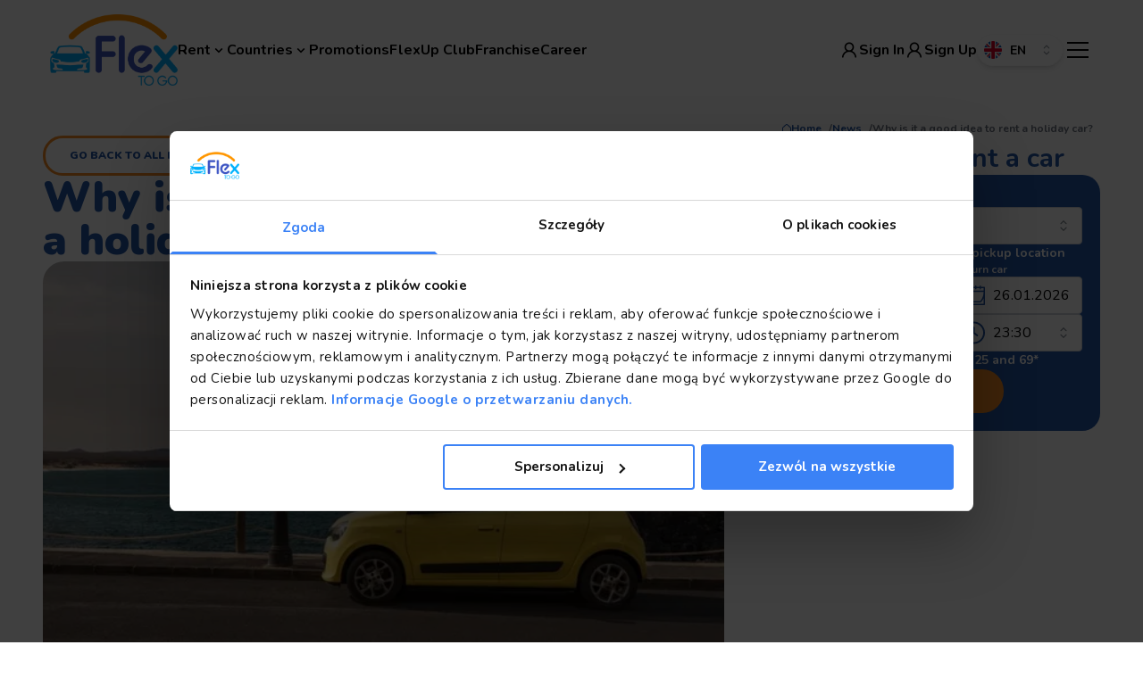

--- FILE ---
content_type: text/html; charset=utf-8
request_url: https://flextogo.com/en/blog-post/why-is-it-a-good-idea-to-rent-a-holiday-car
body_size: 37819
content:
<!DOCTYPE html><html lang="en"><head><meta charSet="utf-8"/><meta name="viewport" content="width=device-width"/><meta property="og:image" content="/_next/static/media/1200x400.c30c3775.png"/><meta property="og:image:alt" content="Flex To Go | Wypożyczalnia samochodów"/><meta property="og:image:width" content="1200"/><meta property="og:image:height" content="400"/><link rel="apple-touch-icon" sizes="180x180" href="/meta/apple-touch-icon.png"/><link rel="icon" type="image/png" sizes="32x32" href="/meta/favicon-32x32.png"/><link rel="icon" type="image/png" sizes="16x16" href="/meta/favicon-16x16.png"/><link rel="manifest" href="/meta/site.webmanifest"/><link rel="mask-icon" href="/meta/safari-pinned-tab.svg" color="#5bbad5"/><meta name="msapplication-TileColor" content="#da532c"/><meta name="theme-color" content="#ffffff"/><title>Why is it a good idea to rent a holiday car? | Flex To Go</title><meta name="robots" content="index,follow"/><meta name="description" content="Renting a holiday car is an increasingly popular way of ensuring efficient transport during holiday. Why is this a good..."/><link rel="alternate" hrefLang="en" href="https://flextogo.com/en/blog-post/why-is-it-a-good-idea-to-rent-a-holiday-car"/><meta property="og:title" content="Why is it a good idea to rent a holiday car? | Flex To Go"/><meta property="og:description" content="Renting a holiday car is an increasingly popular way of ensuring efficient transport during holiday. Why is this a good..."/><link rel="canonical" href="https://flextogo.com/en/blog-post/why-is-it-a-good-idea-to-rent-a-holiday-car"/><meta name="next-head-count" content="20"/><script>window.dataLayer = window.dataLayer || []</script><script>(function(w,d,s,l,i){w[l]=w[l]||[];w[l].push({'gtm.start':new Date().getTime(),event:'gtm.js'});var f=d.getElementsByTagName(s)[0],j=d.createElement(s),dl=l!='dataLayer'?'&l='+l:'';j.async=true;j.src='https://www.googletagmanager.com/gtm.js?id='+i+dl;f.parentNode.insertBefore(j,f);})(window,document,'script','dataLayer','GTM-W4CL563V');</script><link rel="preload" href="/_next/static/media/ee40bb094c99a29a-s.p.woff2" as="font" type="font/woff2" crossorigin="anonymous" data-next-font="size-adjust"/><link rel="preload" href="/_next/static/css/cf4a6c651d17e33a.css" as="style"/><link rel="stylesheet" href="/_next/static/css/cf4a6c651d17e33a.css" data-n-g=""/><link rel="preload" href="/_next/static/css/ceac919797304f5c.css" as="style"/><link rel="stylesheet" href="/_next/static/css/ceac919797304f5c.css" data-n-p=""/><noscript data-n-css=""></noscript><script defer="" nomodule="" src="/_next/static/chunks/polyfills-c67a75d1b6f99dc8.js"></script><script src="/_next/static/chunks/webpack-cee1dcd9c74d762d.js" defer=""></script><script src="/_next/static/chunks/framework-47939417e45ea000.js" defer=""></script><script src="/_next/static/chunks/main-0772847234ea459f.js" defer=""></script><script src="/_next/static/chunks/pages/_app-af2754ad6280d8a5.js" defer=""></script><script src="/_next/static/chunks/c73f7fea-b2e1b7aecdc4bb25.js" defer=""></script><script src="/_next/static/chunks/9a560ba9-880015f4678303f7.js" defer=""></script><script src="/_next/static/chunks/40e88094-54bbe785205da327.js" defer=""></script><script src="/_next/static/chunks/9664-2198cfa8b2ac24e3.js" defer=""></script><script src="/_next/static/chunks/6450-71ce2140496ed13b.js" defer=""></script><script src="/_next/static/chunks/7820-261c71a62165434f.js" defer=""></script><script src="/_next/static/chunks/1289-0da641e8a7ea171a.js" defer=""></script><script src="/_next/static/chunks/3019-54aa1d9be590a43c.js" defer=""></script><script src="/_next/static/chunks/4168-26f31fb16e156108.js" defer=""></script><script src="/_next/static/chunks/356-c4b6dca1a1fe16ed.js" defer=""></script><script src="/_next/static/chunks/pages/blog-post/%5Bslug%5D-36c0c12aef1ca735.js" defer=""></script><script src="/_next/static/sHXwo1-Fe0ETYdOxgbk7K/_buildManifest.js" defer=""></script><script src="/_next/static/sHXwo1-Fe0ETYdOxgbk7K/_ssgManifest.js" defer=""></script><style id="__jsx-1711316132">*{font-family:'__Nunito_73d248', '__Nunito_Fallback_73d248'!important}</style><style data-emotion="mantine-global animation-151xhna">@-webkit-keyframes animation-151xhna{from,to{opacity:0.4;}50%{opacity:1;}}@keyframes animation-151xhna{from,to{opacity:0.4;}50%{opacity:1;}}</style><style data-emotion="mantine u5gzkn 16k3d8y 1qj7q0z 7c7vou 56nwim q9qwbl 14n9mxy 9gvgd1 yxmaw9 1vf457v 189ozdz 15l9d6s z25kyd 1c1f5yk 1al9nvf 1jkr5n8 8fwxuf 7jtghi 8xyuij 1ewxdun 1o96th7">.mantine-u5gzkn{font-family:'__Nunito_73d248','__Nunito_Fallback_73d248';line-height:1.55;}.mantine-16k3d8y{pointer-events:none;position:absolute;z-index:1;left:0;top:0;bottom:0;display:-webkit-box;display:-webkit-flex;display:-ms-flexbox;display:flex;-webkit-align-items:center;-webkit-box-align:center;-ms-flex-align:center;align-items:center;-webkit-box-pack:center;-ms-flex-pack:center;-webkit-justify-content:center;justify-content:center;width:2.25rem;color:#adb5bd;}.mantine-1qj7q0z{position:absolute;top:0;bottom:0;right:0;display:-webkit-box;display:-webkit-flex;display:-ms-flexbox;display:flex;-webkit-align-items:center;-webkit-box-align:center;-ms-flex-align:center;align-items:center;-webkit-box-pack:center;-ms-flex-pack:center;-webkit-justify-content:center;justify-content:center;width:2.25rem;pointer-events:none;}.mantine-7c7vou{position:relative;}.mantine-56nwim{font-family:'__Nunito_73d248','__Nunito_Fallback_73d248';height:2.25rem;-webkit-tap-highlight-color:transparent;line-height:calc(2.25rem - 0.125rem);-webkit-appearance:none;-moz-appearance:none;-ms-appearance:none;appearance:none;resize:none;box-sizing:border-box;font-size:0.875rem;width:100%;color:#000;display:block;text-align:left;border:0.0625rem solid #ced4da;background-color:#fff;-webkit-transition:border-color 100ms ease;transition:border-color 100ms ease;min-height:2.25rem;padding-left:calc(2.25rem  / 3);padding-right:2.25rem;border-radius:0.25rem;}.mantine-56nwim:focus,.mantine-56nwim:focus-within{outline:none;border-color:#228be6;}.mantine-56nwim:disabled,.mantine-56nwim[data-disabled]{background-color:#f1f3f5;color:#909296;opacity:0.6;cursor:not-allowed;}.mantine-56nwim:disabled::-webkit-input-placeholder{color:#909296;}.mantine-56nwim:disabled::-moz-placeholder{color:#909296;}.mantine-56nwim:disabled:-ms-input-placeholder{color:#909296;}.mantine-56nwim[data-disabled]::-webkit-input-placeholder{color:#909296;}.mantine-56nwim[data-disabled]::-moz-placeholder{color:#909296;}.mantine-56nwim[data-disabled]:-ms-input-placeholder{color:#909296;}.mantine-56nwim:disabled::placeholder,.mantine-56nwim[data-disabled]::placeholder{color:#909296;}.mantine-56nwim[data-invalid]{color:#fa5252;border-color:#fa5252;}.mantine-56nwim[data-invalid]::-webkit-input-placeholder{opacity:1;color:#fa5252;}.mantine-56nwim[data-invalid]::-moz-placeholder{opacity:1;color:#fa5252;}.mantine-56nwim[data-invalid]:-ms-input-placeholder{opacity:1;color:#fa5252;}.mantine-56nwim[data-invalid]::placeholder{opacity:1;color:#fa5252;}.mantine-56nwim[data-with-icon]{padding-left:2.25rem;}.mantine-56nwim::-webkit-input-placeholder{-webkit-user-select:none;-moz-user-select:none;-ms-user-select:none;user-select:none;color:#adb5bd;opacity:1;}.mantine-56nwim::-moz-placeholder{-webkit-user-select:none;-moz-user-select:none;-ms-user-select:none;user-select:none;color:#adb5bd;opacity:1;}.mantine-56nwim:-ms-input-placeholder{-webkit-user-select:none;-moz-user-select:none;-ms-user-select:none;user-select:none;color:#adb5bd;opacity:1;}.mantine-56nwim::placeholder{-webkit-user-select:none;-moz-user-select:none;-ms-user-select:none;user-select:none;color:#adb5bd;opacity:1;}.mantine-56nwim::-webkit-inner-spin-button,.mantine-56nwim::-webkit-outer-spin-button,.mantine-56nwim::-webkit-search-decoration,.mantine-56nwim::-webkit-search-cancel-button,.mantine-56nwim::-webkit-search-results-button,.mantine-56nwim::-webkit-search-results-decoration{-webkit-appearance:none;-moz-appearance:none;-ms-appearance:none;appearance:none;}.mantine-56nwim[type=number]{-moz-appearance:textfield;}.mantine-56nwim:not(:disabled){cursor:pointer;}.mantine-56nwim:not(:disabled)::selection{background-color:transparent;}.mantine-q9qwbl{position:absolute;top:0rem;right:0rem;left:0rem;bottom:0rem;color:#fff;-webkit-transform:translateY(0.3125rem) scale(0.5);-moz-transform:translateY(0.3125rem) scale(0.5);-ms-transform:translateY(0.3125rem) scale(0.5);transform:translateY(0.3125rem) scale(0.5);opacity:0;transition-property:opacity,transform;transition-timing-function:ease;transition-duration:100ms;pointer-events:none;width:60%;z-index:1;margin:auto;}@media (prefers-reduced-motion){.mantine-q9qwbl{transition-duration:0ms;}}.mantine-14n9mxy{display:-webkit-box;display:-webkit-flex;display:-ms-flexbox;display:flex;}.mantine-9gvgd1{cursor:default;padding-left:0.75rem;}.mantine-9gvgd1[data-disabled]{color:#adb5bd;}.mantine-1vf457v{position:relative;width:1.25rem;height:1.25rem;-webkit-order:1;-ms-flex-order:1;order:1;}.mantine-189ozdz{font-family:'__Nunito_73d248','__Nunito_Fallback_73d248';display:-webkit-inline-box;display:-webkit-inline-flex;display:-ms-inline-flexbox;display:inline-flex;-webkit-flex-direction:column;-ms-flex-direction:column;flex-direction:column;-webkit-tap-highlight-color:transparent;font-size:0.875rem;line-height:1.25rem;color:#000;cursor:default;-webkit-order:2;-ms-flex-order:2;order:2;}.mantine-15l9d6s{font-family:'__Nunito_73d248','__Nunito_Fallback_73d248';color:#000;line-height:1.55;font-size:1rem;}@media (max-width: 48em){.mantine-15l9d6s{font-size:0.875rem;}}.mantine-15l9d6s h1{font-family:'__Nunito_73d248','__Nunito_Fallback_73d248';margin-top:calc(1.5rem * 1.3);margin-bottom:0.75rem;font-size:2.125rem;line-height:1.3;}@media (max-width: 48em){.mantine-15l9d6s h1{font-size:calc(2.125rem / 1.3);}}.mantine-15l9d6s h2{font-family:'__Nunito_73d248','__Nunito_Fallback_73d248';margin-top:calc(1.5rem * 1.35);margin-bottom:0.75rem;font-size:1.625rem;line-height:1.35;}@media (max-width: 48em){.mantine-15l9d6s h2{font-size:calc(1.625rem / 1.3);}}.mantine-15l9d6s h3{font-family:'__Nunito_73d248','__Nunito_Fallback_73d248';margin-top:calc(1.5rem * 1.4);margin-bottom:0.75rem;font-size:1.375rem;line-height:1.4;}@media (max-width: 48em){.mantine-15l9d6s h3{font-size:calc(1.375rem / 1.3);}}.mantine-15l9d6s h4{font-family:'__Nunito_73d248','__Nunito_Fallback_73d248';margin-top:calc(1.5rem * 1.45);margin-bottom:0.75rem;font-size:1.125rem;line-height:1.45;}@media (max-width: 48em){.mantine-15l9d6s h4{font-size:calc(1.125rem / 1.3);}}.mantine-15l9d6s h5{font-family:'__Nunito_73d248','__Nunito_Fallback_73d248';margin-top:calc(1.5rem * 1.5);margin-bottom:0.75rem;font-size:1rem;line-height:1.5;}@media (max-width: 48em){.mantine-15l9d6s h5{font-size:calc(1rem / 1.3);}}.mantine-15l9d6s h6{font-family:'__Nunito_73d248','__Nunito_Fallback_73d248';margin-top:calc(1.5rem * 1.5);margin-bottom:0.75rem;font-size:0.875rem;line-height:1.5;}@media (max-width: 48em){.mantine-15l9d6s h6{font-size:calc(0.875rem / 1.3);}}.mantine-15l9d6s img{max-width:100%;margin-bottom:0.625rem;}.mantine-15l9d6s p{margin-top:0;margin-bottom:1.25rem;}.mantine-15l9d6s mark{background-color:#ffec99;color:inherit;}.mantine-15l9d6s hr{margin-top:1rem;margin-bottom:0.75rem;border-bottom:0;border-left:0;border-right:0;border-top:0.0625rem dashed #868e96;}.mantine-15l9d6s a{-webkit-tap-highlight-color:transparent;color:#228be6;-webkit-text-decoration:none;text-decoration:none;}.mantine-15l9d6s a:focus{outline-offset:0.125rem;outline:0.125rem solid #339af0;}.mantine-15l9d6s a:focus:not(:focus-visible){outline:none;}.mantine-15l9d6s a:hover{-webkit-text-decoration:underline;text-decoration:underline;}.mantine-15l9d6s pre{padding:0.625rem;line-height:1.55;margin:0;margin-top:1rem;margin-bottom:1rem;overflow-x:auto;font-family:ui-monospace,SFMono-Regular,Menlo,Monaco,Consolas,Liberation Mono,Courier New,monospace;font-size:0.875rem;border-radius:0.25rem;background-color:#f8f9fa;}.mantine-15l9d6s pre code{background-color:transparent;padding:0;border-radius:0;color:inherit;border:0;}.mantine-15l9d6s code{line-height:1.55;padding:0.0625rem 0.3125rem;border-radius:0.25rem;color:#000;background-color:#f8f9fa;font-family:ui-monospace,SFMono-Regular,Menlo,Monaco,Consolas,Liberation Mono,Courier New,monospace;font-size:0.75rem;border:0.0625rem solid #dee2e6;}.mantine-15l9d6s ul,.mantine-15l9d6s ol{margin-bottom:1rem;padding-left:38px;}.mantine-15l9d6s ul li,.mantine-15l9d6s ol li{margin-top:0.625rem;}.mantine-15l9d6s table{width:100%;border-collapse:collapse;caption-side:bottom;margin-bottom:1rem;}.mantine-15l9d6s table caption{margin-top:0.625rem;font-size:0.875rem;color:#868e96;}.mantine-15l9d6s table th{text-align:left;font-weight:bold;color:#495057;font-size:14px;padding:0.4375rem 0.625rem;}.mantine-15l9d6s table thead th{border-bottom:0.0625rem solid #dee2e6;}.mantine-15l9d6s table tfoot th{border-top:0.0625rem solid #dee2e6;}.mantine-15l9d6s table td{padding:0.4375rem 0.625rem;border-bottom:0.0625rem solid #dee2e6;font-size:14px;}.mantine-15l9d6s table tr:last-of-type td{border-bottom:none;}.mantine-15l9d6s blockquote{font-size:1.125rem;line-height:1.55;margin:1rem 0;border-top-right-radius:0.25rem;border-bottom-right-radius:0.25rem;padding:1rem 1.25rem;color:#000;border-left:0.375rem solid #dee2e6;}.mantine-15l9d6s blockquote cite{display:block;font-size:0.875rem;margin-top:0.625rem;color:#868e96;overflow:hidden;text-overflow:ellipsis;}.mantine-z25kyd{display:-webkit-box;display:-webkit-flex;display:-ms-flexbox;display:flex;gap:0.25rem;-webkit-align-items:center;-webkit-box-align:center;-ms-flex-align:center;align-items:center;}.mantine-1c1f5yk{position:relative;-webkit-user-select:none;-moz-user-select:none;-ms-user-select:none;user-select:none;box-sizing:border-box;}.mantine-1c1f5yk,.mantine-1c1f5yk::before,.mantine-1c1f5yk::after{display:block;width:1.5rem;height:calc(1.5rem / 12);background-color:black;outline:0.0625rem solid transparent;transition-property:background-color,transform;transition-duration:300ms;}@media (prefers-reduced-motion){.mantine-1c1f5yk,.mantine-1c1f5yk::before,.mantine-1c1f5yk::after{transition-duration:0ms;}}.mantine-1c1f5yk::before,.mantine-1c1f5yk::after{position:absolute;content:"";left:0;}.mantine-1c1f5yk::before{top:calc((1.5rem / 3) * -1);}.mantine-1c1f5yk::after{top:calc(1.5rem / 3);}.mantine-1c1f5yk[data-opened]{background-color:transparent;}.mantine-1c1f5yk[data-opened]::before{-webkit-transform:translateY(calc(1.5rem / 3)) rotate(45deg);-moz-transform:translateY(calc(1.5rem / 3)) rotate(45deg);-ms-transform:translateY(calc(1.5rem / 3)) rotate(45deg);transform:translateY(calc(1.5rem / 3)) rotate(45deg);}.mantine-1c1f5yk[data-opened]::after{-webkit-transform:translateY(calc(-1.5rem / 3)) rotate(-45deg);-moz-transform:translateY(calc(-1.5rem / 3)) rotate(-45deg);-ms-transform:translateY(calc(-1.5rem / 3)) rotate(-45deg);transform:translateY(calc(-1.5rem / 3)) rotate(-45deg);}.mantine-1al9nvf{-webkit-tap-highlight-color:transparent;font-family:'__Nunito_73d248','__Nunito_Fallback_73d248';cursor:pointer;border:0;padding:0;-webkit-appearance:none;-moz-appearance:none;-ms-appearance:none;appearance:none;font-size:1rem;background-color:transparent;text-align:left;color:#000;-webkit-text-decoration:none;text-decoration:none;box-sizing:border-box;border-radius:0.25rem;width:calc(1.5rem + 0.625rem);height:calc(1.5rem + 0.625rem);padding:calc(0.625rem / 2);cursor:pointer;}.mantine-1al9nvf:focus{outline-offset:0.125rem;outline:0.125rem solid #339af0;}.mantine-1al9nvf:focus:not(:focus-visible){outline:none;}.mantine-1jkr5n8{pointer-events:none;position:absolute;z-index:1;left:0;top:0;bottom:0;display:-webkit-box;display:-webkit-flex;display:-ms-flexbox;display:flex;-webkit-align-items:center;-webkit-box-align:center;-ms-flex-align:center;align-items:center;-webkit-box-pack:center;-ms-flex-pack:center;-webkit-justify-content:center;justify-content:center;width:2.625rem;color:#adb5bd;}.mantine-8fwxuf{position:absolute;top:0;bottom:0;right:0;display:-webkit-box;display:-webkit-flex;display:-ms-flexbox;display:flex;-webkit-align-items:center;-webkit-box-align:center;-ms-flex-align:center;align-items:center;-webkit-box-pack:center;-ms-flex-pack:center;-webkit-justify-content:center;justify-content:center;width:2.625rem;pointer-events:none;}.mantine-7jtghi{font-family:'__Nunito_73d248','__Nunito_Fallback_73d248';height:2.625rem;-webkit-tap-highlight-color:transparent;line-height:calc(2.625rem - 0.125rem);-webkit-appearance:none;-moz-appearance:none;-ms-appearance:none;appearance:none;resize:none;box-sizing:border-box;font-size:1rem;width:100%;color:#000;display:block;text-align:left;border:0.0625rem solid #ced4da;background-color:#fff;-webkit-transition:border-color 100ms ease;transition:border-color 100ms ease;min-height:2.625rem;padding-left:calc(2.625rem  / 3);padding-right:2.625rem;border-radius:0.25rem;}.mantine-7jtghi:focus,.mantine-7jtghi:focus-within{outline:none;border-color:#228be6;}.mantine-7jtghi:disabled,.mantine-7jtghi[data-disabled]{background-color:#f1f3f5;color:#909296;opacity:0.6;cursor:not-allowed;}.mantine-7jtghi:disabled::-webkit-input-placeholder{color:#909296;}.mantine-7jtghi:disabled::-moz-placeholder{color:#909296;}.mantine-7jtghi:disabled:-ms-input-placeholder{color:#909296;}.mantine-7jtghi[data-disabled]::-webkit-input-placeholder{color:#909296;}.mantine-7jtghi[data-disabled]::-moz-placeholder{color:#909296;}.mantine-7jtghi[data-disabled]:-ms-input-placeholder{color:#909296;}.mantine-7jtghi:disabled::placeholder,.mantine-7jtghi[data-disabled]::placeholder{color:#909296;}.mantine-7jtghi[data-invalid]{color:#fa5252;border-color:#fa5252;}.mantine-7jtghi[data-invalid]::-webkit-input-placeholder{opacity:1;color:#fa5252;}.mantine-7jtghi[data-invalid]::-moz-placeholder{opacity:1;color:#fa5252;}.mantine-7jtghi[data-invalid]:-ms-input-placeholder{opacity:1;color:#fa5252;}.mantine-7jtghi[data-invalid]::placeholder{opacity:1;color:#fa5252;}.mantine-7jtghi[data-with-icon]{padding-left:2.625rem;}.mantine-7jtghi::-webkit-input-placeholder{-webkit-user-select:none;-moz-user-select:none;-ms-user-select:none;user-select:none;color:#adb5bd;opacity:1;}.mantine-7jtghi::-moz-placeholder{-webkit-user-select:none;-moz-user-select:none;-ms-user-select:none;user-select:none;color:#adb5bd;opacity:1;}.mantine-7jtghi:-ms-input-placeholder{-webkit-user-select:none;-moz-user-select:none;-ms-user-select:none;user-select:none;color:#adb5bd;opacity:1;}.mantine-7jtghi::placeholder{-webkit-user-select:none;-moz-user-select:none;-ms-user-select:none;user-select:none;color:#adb5bd;opacity:1;}.mantine-7jtghi::-webkit-inner-spin-button,.mantine-7jtghi::-webkit-outer-spin-button,.mantine-7jtghi::-webkit-search-decoration,.mantine-7jtghi::-webkit-search-cancel-button,.mantine-7jtghi::-webkit-search-results-button,.mantine-7jtghi::-webkit-search-results-decoration{-webkit-appearance:none;-moz-appearance:none;-ms-appearance:none;appearance:none;}.mantine-7jtghi[type=number]{-moz-appearance:textfield;}.mantine-8xyuij{-webkit-tap-highlight-color:transparent;-webkit-appearance:none;-moz-appearance:none;-ms-appearance:none;appearance:none;background-color:#fff;border:0.0625rem solid #ced4da;width:1.25rem;height:1.25rem;border-radius:0.25rem;padding:0;display:block;margin:0;-webkit-transition:border-color 100ms ease,background-color 100ms ease;transition:border-color 100ms ease,background-color 100ms ease;cursor:default;}.mantine-8xyuij:focus{outline-offset:0.125rem;outline:0.125rem solid #339af0;}.mantine-8xyuij:focus:not(:focus-visible){outline:none;}.mantine-8xyuij:checked{background-color:#fd7e14;border-color:#fd7e14;}.mantine-8xyuij:checked+.___ref-icon{opacity:1;color:#fff;-webkit-transform:translateY(0) scale(1);-moz-transform:translateY(0) scale(1);-ms-transform:translateY(0) scale(1);transform:translateY(0) scale(1);}.mantine-8xyuij:disabled{background-color:#e9ecef;border-color:#dee2e6;cursor:not-allowed;}.mantine-8xyuij:disabled+.___ref-icon{color:#adb5bd;}.mantine-1ewxdun{font-family:'__Nunito_73d248','__Nunito_Fallback_73d248';height:auto;-webkit-tap-highlight-color:transparent;line-height:1.55;-webkit-appearance:none;-moz-appearance:none;-ms-appearance:none;appearance:none;resize:none;box-sizing:border-box;font-size:1rem;width:100%;color:#000;display:block;text-align:left;border:0.0625rem solid #ced4da;background-color:#fff;-webkit-transition:border-color 100ms ease;transition:border-color 100ms ease;min-height:2.625rem;padding-left:calc(2.625rem  / 3);padding-right:calc(2.625rem  / 3);border-radius:0.25rem;cursor:pointer;line-height:unset;}.mantine-1ewxdun:focus,.mantine-1ewxdun:focus-within{outline:none;border-color:#228be6;}.mantine-1ewxdun:disabled,.mantine-1ewxdun[data-disabled]{background-color:#f1f3f5;color:#909296;opacity:0.6;cursor:not-allowed;}.mantine-1ewxdun:disabled::-webkit-input-placeholder{color:#909296;}.mantine-1ewxdun:disabled::-moz-placeholder{color:#909296;}.mantine-1ewxdun:disabled:-ms-input-placeholder{color:#909296;}.mantine-1ewxdun[data-disabled]::-webkit-input-placeholder{color:#909296;}.mantine-1ewxdun[data-disabled]::-moz-placeholder{color:#909296;}.mantine-1ewxdun[data-disabled]:-ms-input-placeholder{color:#909296;}.mantine-1ewxdun:disabled::placeholder,.mantine-1ewxdun[data-disabled]::placeholder{color:#909296;}.mantine-1ewxdun[data-invalid]{color:#fa5252;border-color:#fa5252;}.mantine-1ewxdun[data-invalid]::-webkit-input-placeholder{opacity:1;color:#fa5252;}.mantine-1ewxdun[data-invalid]::-moz-placeholder{opacity:1;color:#fa5252;}.mantine-1ewxdun[data-invalid]:-ms-input-placeholder{opacity:1;color:#fa5252;}.mantine-1ewxdun[data-invalid]::placeholder{opacity:1;color:#fa5252;}.mantine-1ewxdun[data-with-icon]{padding-left:2.625rem;}.mantine-1ewxdun::-webkit-input-placeholder{-webkit-user-select:none;-moz-user-select:none;-ms-user-select:none;user-select:none;color:#adb5bd;opacity:1;}.mantine-1ewxdun::-moz-placeholder{-webkit-user-select:none;-moz-user-select:none;-ms-user-select:none;user-select:none;color:#adb5bd;opacity:1;}.mantine-1ewxdun:-ms-input-placeholder{-webkit-user-select:none;-moz-user-select:none;-ms-user-select:none;user-select:none;color:#adb5bd;opacity:1;}.mantine-1ewxdun::placeholder{-webkit-user-select:none;-moz-user-select:none;-ms-user-select:none;user-select:none;color:#adb5bd;opacity:1;}.mantine-1ewxdun::-webkit-inner-spin-button,.mantine-1ewxdun::-webkit-outer-spin-button,.mantine-1ewxdun::-webkit-search-decoration,.mantine-1ewxdun::-webkit-search-cancel-button,.mantine-1ewxdun::-webkit-search-results-button,.mantine-1ewxdun::-webkit-search-results-decoration{-webkit-appearance:none;-moz-appearance:none;-ms-appearance:none;appearance:none;}.mantine-1ewxdun[type=number]{-moz-appearance:textfield;}.mantine-1ewxdun[data-read-only]{cursor:default;}.mantine-1o96th7{font-family:'__Nunito_73d248','__Nunito_Fallback_73d248';height:2.625rem;-webkit-tap-highlight-color:transparent;line-height:calc(2.625rem - 0.125rem);-webkit-appearance:none;-moz-appearance:none;-ms-appearance:none;appearance:none;resize:none;box-sizing:border-box;font-size:1rem;width:100%;color:#000;display:block;text-align:left;border:0.0625rem solid #ced4da;background-color:#fff;-webkit-transition:border-color 100ms ease;transition:border-color 100ms ease;min-height:2.625rem;padding-left:calc(2.625rem  / 3);padding-right:2.625rem;border-radius:0.25rem;}.mantine-1o96th7:focus,.mantine-1o96th7:focus-within{outline:none;border-color:#228be6;}.mantine-1o96th7:disabled,.mantine-1o96th7[data-disabled]{background-color:#f1f3f5;color:#909296;opacity:0.6;cursor:not-allowed;}.mantine-1o96th7:disabled::-webkit-input-placeholder{color:#909296;}.mantine-1o96th7:disabled::-moz-placeholder{color:#909296;}.mantine-1o96th7:disabled:-ms-input-placeholder{color:#909296;}.mantine-1o96th7[data-disabled]::-webkit-input-placeholder{color:#909296;}.mantine-1o96th7[data-disabled]::-moz-placeholder{color:#909296;}.mantine-1o96th7[data-disabled]:-ms-input-placeholder{color:#909296;}.mantine-1o96th7:disabled::placeholder,.mantine-1o96th7[data-disabled]::placeholder{color:#909296;}.mantine-1o96th7[data-invalid]{color:#fa5252;border-color:#fa5252;}.mantine-1o96th7[data-invalid]::-webkit-input-placeholder{opacity:1;color:#fa5252;}.mantine-1o96th7[data-invalid]::-moz-placeholder{opacity:1;color:#fa5252;}.mantine-1o96th7[data-invalid]:-ms-input-placeholder{opacity:1;color:#fa5252;}.mantine-1o96th7[data-invalid]::placeholder{opacity:1;color:#fa5252;}.mantine-1o96th7[data-with-icon]{padding-left:2.625rem;}.mantine-1o96th7::-webkit-input-placeholder{-webkit-user-select:none;-moz-user-select:none;-ms-user-select:none;user-select:none;color:#adb5bd;opacity:1;}.mantine-1o96th7::-moz-placeholder{-webkit-user-select:none;-moz-user-select:none;-ms-user-select:none;user-select:none;color:#adb5bd;opacity:1;}.mantine-1o96th7:-ms-input-placeholder{-webkit-user-select:none;-moz-user-select:none;-ms-user-select:none;user-select:none;color:#adb5bd;opacity:1;}.mantine-1o96th7::placeholder{-webkit-user-select:none;-moz-user-select:none;-ms-user-select:none;user-select:none;color:#adb5bd;opacity:1;}.mantine-1o96th7::-webkit-inner-spin-button,.mantine-1o96th7::-webkit-outer-spin-button,.mantine-1o96th7::-webkit-search-decoration,.mantine-1o96th7::-webkit-search-cancel-button,.mantine-1o96th7::-webkit-search-results-button,.mantine-1o96th7::-webkit-search-results-decoration{-webkit-appearance:none;-moz-appearance:none;-ms-appearance:none;appearance:none;}.mantine-1o96th7[type=number]{-moz-appearance:textfield;}.mantine-1o96th7:not(:disabled){cursor:pointer;}.mantine-1o96th7:not(:disabled)::selection{background-color:transparent;}</style></head><body><noscript><iframe src="https://www.googletagmanager.com/ns.html?id=GTM-W4CL563V" height="0" width="0" style="display:none;visibility:hidden"></iframe></noscript><div id="__next"><style data-emotion="css-global 1w883ez">html{font-family:sans-serif;line-height:1.15;-webkit-text-size-adjust:100%;-moz-text-size-adjust:100%;-ms-text-size-adjust:100%;text-size-adjust:100%;}body{margin:0;}article,aside,footer,header,nav,section,figcaption,figure,main{display:block;}h1{font-size:2em;}hr{box-sizing:content-box;height:0;overflow:visible;}pre{font-family:monospace,monospace;font-size:1em;}a{background:transparent;text-decoration-skip:objects;}a:active,a:hover{outline-width:0;}abbr[title]{border-bottom:none;-webkit-text-decoration:underline;text-decoration:underline;}b,strong{font-weight:bolder;}code,kbp,samp{font-family:monospace,monospace;font-size:1em;}dfn{font-style:italic;}mark{background-color:#ff0;color:#000;}small{font-size:80%;}sub,sup{font-size:75%;line-height:0;position:relative;vertical-align:baseline;}sup{top:-0.5em;}sub{bottom:-0.25em;}audio,video{display:inline-block;}audio:not([controls]){display:none;height:0;}img{border-style:none;vertical-align:middle;}svg:not(:root){overflow:hidden;}button,input,optgroup,select,textarea{font-family:sans-serif;font-size:100%;line-height:1.15;margin:0;}button,input{overflow:visible;}button,select{text-transform:none;}button,[type=reset],[type=submit]{-webkit-appearance:button;}button::-moz-focus-inner,[type=button]::-moz-focus-inner,[type=reset]::-moz-focus-inner,[type=submit]::-moz-focus-inner{border-style:none;padding:0;}button:-moz-focusring,[type=button]:-moz-focusring,[type=reset]:-moz-focusring,[type=submit]:-moz-focusring{outline:0.0625rem dotted ButtonText;}legend{box-sizing:border-box;color:inherit;display:table;max-width:100%;padding:0;white-space:normal;}progress{display:inline-block;vertical-align:baseline;}textarea{overflow:auto;}[type=checkbox],[type=radio]{box-sizing:border-box;padding:0;}[type=number]::-webkit-inner-spin-button,[type=number]::-webkit-outer-spin-button{height:auto;}[type=search]{-webkit-appearance:none;-moz-appearance:none;-ms-appearance:none;appearance:none;}[type=search]::-webkit-search-cancel-button,[type=search]::-webkit-search-decoration{-webkit-appearance:none;-moz-appearance:none;-ms-appearance:none;appearance:none;}::-webkit-file-upload-button{-webkit-appearance:button;-moz-appearance:button;-ms-appearance:button;appearance:button;font:inherit;}details,menu{display:block;}summary{display:-webkit-box;display:-webkit-list-item;display:-ms-list-itembox;display:list-item;}canvas{display:inline-block;}template{display:none;}</style><style data-emotion="css-global 13pliub">*,*::before,*::after{box-sizing:border-box;}html{-webkit-print-color-scheme:light;color-scheme:light;}body{font-family:'__Nunito_73d248','__Nunito_Fallback_73d248';background-color:#fff;color:#000;line-height:1.55;font-size:1rem;-webkit-font-smoothing:antialiased;-moz-osx-font-smoothing:grayscale;}</style><main class="jsx-1711316132 h-full flex flex-col flex-1 min-h-screen font-nunito"><header class="max-w-screen-3xl mx-auto w-full flex justify-between items-center py-4 px-6 lg:px-14"><div class="flex items-center gap-10"><a href="/en"><img src="/_next/static/media/FLEX_LOGO_RGB_2.9e7ded44.png" alt="Flex To Go Logo" class="h-[80px] w-[143px] object-contain object-center" loading="lazy"/></a><div class="hidden xl:flex items-center gap-4 overflow-hidden"><div class="cursor-pointer mantine-z25kyd" aria-haspopup="dialog" aria-expanded="false" aria-controls="mantine-R6atat6-dropdown" id="mantine-R6atat6-target"><div class="flex-ring font-bold text-black truncate">Rent</div><svg stroke="currentColor" fill="currentColor" stroke-width="0" viewBox="0 0 24 24" height="18" width="18" xmlns="http://www.w3.org/2000/svg"><path d="M16.293 9.293 12 13.586 7.707 9.293l-1.414 1.414L12 16.414l5.707-5.707z"></path></svg></div><div class="cursor-pointer mantine-z25kyd" aria-haspopup="dialog" aria-expanded="false" aria-controls="mantine-Raatat6-dropdown" id="mantine-Raatat6-target"><div class="flex-ring font-bold text-black truncate">Countries</div><svg stroke="currentColor" fill="currentColor" stroke-width="0" viewBox="0 0 24 24" height="18" width="18" xmlns="http://www.w3.org/2000/svg"><path d="M16.293 9.293 12 13.586 7.707 9.293l-1.414 1.414L12 16.414l5.707-5.707z"></path></svg></div><a class="flex-ring font-bold text-black truncate" href="/en/promo">Promotions</a><a class="flex-ring font-bold text-black truncate" href="/en/loyalty-program">FlexUp Club</a><a href="https://franchise.flextogo.com/" target="_blank" class="flex-ring font-bold text-black truncate">Franchise</a><a class="flex-ring font-bold text-black truncate" href="/en/career">Career</a></div></div><div class="flex justify-center items-center gap-4 md:gap-6"><div class="hidden md:flex md:items-center md:justify-center md:gap-4"><div class="self-start mantine-InputWrapper-root mantine-Select-root mantine-u5gzkn"><div role="combobox" aria-haspopup="listbox" aria-controls="mantine-Raitat6" aria-expanded="false" tabindex="-1" class=""><input type="hidden" value="en"/><div class="mantine-Input-wrapper mantine-Select-wrapper mantine-7c7vou"><div class="mantine-16k3d8y flex items-center justify-center mantine-Input-icon mantine-Select-icon"><img data-testid="circle-country-flag" class="w-5 h-5" title="gb" height="100" src="https://hatscripts.github.io/circle-flags/flags/gb.svg"/></div><input class="max-w-[6rem] w-[6rem] border-[#EBEBEB]/20 bg-white/20 rounded-full font-semibold shadow-md flex-ring text-black mantine-Input-input mantine-Select-input mantine-56nwim" autoComplete="off" type="search" id="mantine-Raitat6" aria-autocomplete="list" readonly="" data-mantine-stop-propagation="false" aria-invalid="false" data-with-icon="true" value=""/><div class="mantine-1qj7q0z mantine-Input-rightSection mantine-Select-rightSection"><svg width="1.125rem" height="1.125rem" viewBox="0 0 15 15" fill="none" xmlns="http://www.w3.org/2000/svg" style="color:#868e96" data-chevron="true"><path d="M4.93179 5.43179C4.75605 5.60753 4.75605 5.89245 4.93179 6.06819C5.10753 6.24392 5.39245 6.24392 5.56819 6.06819L7.49999 4.13638L9.43179 6.06819C9.60753 6.24392 9.89245 6.24392 10.0682 6.06819C10.2439 5.89245 10.2439 5.60753 10.0682 5.43179L7.81819 3.18179C7.73379 3.0974 7.61933 3.04999 7.49999 3.04999C7.38064 3.04999 7.26618 3.0974 7.18179 3.18179L4.93179 5.43179ZM10.0682 9.56819C10.2439 9.39245 10.2439 9.10753 10.0682 8.93179C9.89245 8.75606 9.60753 8.75606 9.43179 8.93179L7.49999 10.8636L5.56819 8.93179C5.39245 8.75606 5.10753 8.75606 4.93179 8.93179C4.75605 9.10753 4.75605 9.39245 4.93179 9.56819L7.18179 11.8182C7.35753 11.9939 7.64245 11.9939 7.81819 11.8182L10.0682 9.56819Z" fill="currentColor" fill-rule="evenodd" clip-rule="evenodd"></path></svg></div></div></div></div></div><button class="mantine-UnstyledButton-root mantine-Burger-root mantine-1al9nvf" type="button" data-testid="burger-modal"><div class="mantine-1c1f5yk mantine-Burger-burger"></div></button></div></header><main class="flex flex-col gap-12 w-full h-full lg:px-6 lg:pb-6"><div class="flex flex-col gap-8 lg:gap-16 w-full p-4 lg:p-6"><div class="hidden md:flex md:justify-between gap-2 items-start mx-auto max-w-7xl w-full"><div class="ml-auto flex justify-between gap-2 items-center"><div class="flex items-center text-xs font-semibold text-gray-500"><a class="text-primary-blue flex-ring" href="/en"><span class="mr-2 flex items-center"><div class="flex items-center gap-1.5"><svg width="10" height="10" viewBox="0 0 10 10" fill="none" xmlns="http://www.w3.org/2000/svg"><path d="M8.35 10H1.65C0.75 10 0 9.24 0 8.33V4.68C0 4.22 0.2 3.77 0.55 3.46L3.9 0.42C4.55 -0.14 5.45 -0.14 6.1 0.42L9.45 3.46C9.8 3.76 10 4.22 10 4.68V8.33C9.95 9.29 9.25 10 8.35 10ZM5 1.03C4.85 1.03 4.7 1.08 4.55 1.18L1.2 4.22C1.05 4.32 1 4.52 1 4.73V8.38C1 8.73 1.3 9.04 1.65 9.04H8.3C8.65 9.04 8.95 8.74 8.95 8.38V4.73C8.95 4.53 8.85 4.38 8.75 4.22L5.4 1.18C5.3 1.08 5.15 1.03 5 1.03Z" fill="#2356A7"></path></svg><span class="text-xs text-primary-blue">Home</span></div></span></a><div>/</div></div><div class="flex items-center text-xs font-semibold text-gray-500"><a class="text-primary-blue flex-ring" href="/en/blog-en"><span class="mr-2 flex items-center">News</span></a><div>/</div></div><div class="flex items-center text-xs font-semibold text-gray-500"><span><span class="mr-2 flex items-center">Why is it a good idea to rent a holiday car?</span></span></div></div></div><a class="flex md:hidden items-center lg:ml-2 text-primary-blue font-bold text-sm flex-ring" href="/en/blog-en"><svg stroke="currentColor" fill="currentColor" stroke-width="0" viewBox="0 0 24 24" height="20" width="20" xmlns="http://www.w3.org/2000/svg"><path d="M13.293 6.293 7.586 12l5.707 5.707 1.414-1.414L10.414 12l4.293-4.293z"></path></svg>Go back<!-- -->:<!-- --> <!-- -->News</a><section class="max-w-7xl w-full mx-auto grid lg:grid-cols-3 lg:gap-20"><div class="lg:col-span-2 flex flex-col gap-8"><a class="box-border text-center uppercase font-extrabold transition relative flex items-center justify-center gap-4 flex-ring rounded-full border-[3px] border-primary-orange text-primary-blue hover:bg-primary-orange hover:text-white bg-white text-[12px] leading-[15px] py-[12px] px-[27px] self-start" href="/en/blog-en"><span class=" whitespace-nowrap">Go back to all posts</span></a><div class="flex flex-col md:flex-row md:justify-between items-center gap-2.5"><h1 class="text-3xl lg:text-5xl font-extrabold text-primary-blue w-full">Why is it a good idea to rent a holiday car?</h1><span class="text-sm text-[#999999] font-bold mr-auto md:ml-auto md:text-right">21.01.2026</span></div><div class="relative h-[200px] sm:h-[400px] lg:h-[457px] w-full rounded-3xl"><img alt="" loading="lazy" decoding="async" data-nimg="fill" class="object-center object-cover rounded-3xl" style="position:absolute;height:100%;width:100%;left:0;top:0;right:0;bottom:0;color:transparent" sizes="(max-width: 1024px) 100vw, 50vw" srcSet="/_next/image?url=https%3A%2F%2Fapi.flextogo.com%2Ffiles%2F081cf39a-4d07-40dd-8bd5-ce5493f966b9&amp;w=384&amp;q=75 384w, /_next/image?url=https%3A%2F%2Fapi.flextogo.com%2Ffiles%2F081cf39a-4d07-40dd-8bd5-ce5493f966b9&amp;w=640&amp;q=75 640w, /_next/image?url=https%3A%2F%2Fapi.flextogo.com%2Ffiles%2F081cf39a-4d07-40dd-8bd5-ce5493f966b9&amp;w=750&amp;q=75 750w, /_next/image?url=https%3A%2F%2Fapi.flextogo.com%2Ffiles%2F081cf39a-4d07-40dd-8bd5-ce5493f966b9&amp;w=828&amp;q=75 828w, /_next/image?url=https%3A%2F%2Fapi.flextogo.com%2Ffiles%2F081cf39a-4d07-40dd-8bd5-ce5493f966b9&amp;w=1080&amp;q=75 1080w, /_next/image?url=https%3A%2F%2Fapi.flextogo.com%2Ffiles%2F081cf39a-4d07-40dd-8bd5-ce5493f966b9&amp;w=1200&amp;q=75 1200w, /_next/image?url=https%3A%2F%2Fapi.flextogo.com%2Ffiles%2F081cf39a-4d07-40dd-8bd5-ce5493f966b9&amp;w=1920&amp;q=75 1920w, /_next/image?url=https%3A%2F%2Fapi.flextogo.com%2Ffiles%2F081cf39a-4d07-40dd-8bd5-ce5493f966b9&amp;w=2048&amp;q=75 2048w, /_next/image?url=https%3A%2F%2Fapi.flextogo.com%2Ffiles%2F081cf39a-4d07-40dd-8bd5-ce5493f966b9&amp;w=3840&amp;q=75 3840w" src="/_next/image?url=https%3A%2F%2Fapi.flextogo.com%2Ffiles%2F081cf39a-4d07-40dd-8bd5-ce5493f966b9&amp;w=3840&amp;q=75"/></div><div class="mantine-TypographyStylesProvider-root mantine-15l9d6s"><div id="typography"><p><strong>Renting a holiday car</strong> is an increasingly popular way of ensuring efficient transport during holiday. Why is this a good idea to use that possibility? What kind of car should you choose? These are just some of the questions that arise when you are planning your dream break. Find the answers below.</p><h2 style="text-align: start"><strong>How do you travel during your holidays?</strong></h2><p style="text-align: start">Traditionally, you can go on holiday in your own car, by plane or by other means of public transport (e.g. by train or bus). But what if you arrive in one of Polish large cities (e.g. Gdansk)? One solution is public transport. However, it has its drawbacks. Firstly, you have to remember about buying and validating tickets, which is not always a convenient solution. Secondly, you have to adjust all your plans to the public transport timetable. This is also not a perfect way to spend free days. What if you, for example, miss the bus? You’ll be forced to give up some activities or attractions. Additionally, public transport is not a solution for those who like travelling at night or in the morning. Another way is a taxi, but this means of transport is rather temporary and expensive if you want to use it every day.</p><p style="text-align: start">&nbsp;</p><p style="text-align: start">An alternative is <strong>renting a holiday car</strong> – for at least a few reasons. First of all – it does not require a long journey in your own car. Just choose a plane, which is much faster and more convenient means of transport, and then rent a pre-booked vehicle at the destination airport. Thanks to this, you avoid the difficulties that come with travelling by public transport or taxi. <strong>Renting a holiday car</strong> gives you freedom, but also allows you to use, for example, a bigger and more comfortable car than the one you use daily. This is a great option for those who want to move around on holiday in a car, but don’t need to own one. Flex To Go offers a lot of possibilities – there is no mileage limit, so you can move freely and explore the area without any obstacles or additional charges. Our cars are perfectly prepared, and you do not have to worry about their technical condition. At the same time, we make sure that our fleet is as modern as possible.</p><p style="text-align: start"><strong>See also:</strong><br>Car rental with no mileage limit<br>Renting a car and going abroad</p><h2 style="text-align: start"><strong>How does renting a holiday car look like?</strong></h2><p style="text-align: start">If you are interested in renting a holiday car, the best solution is to book it in advance. This way you can be sure that you will be offered a class of the car that you expect. The right boot or number of seats, or maybe a specific make? At Flex To Go you have access to dozens of vehicle models in each location. All you have to do is choose the model you’re interested in via our form. Then, when you get to our office, don’t forget your ID and driving licence. Both of these documents are necessary to conclude the contract. In our office, we will tell you about all the costs that are associated with the rental. You can also select additional equipment (e.g. child seats) and decide whether to cancel deductible.</p><h2 style="text-align: start"><strong>How much does it cost to rent a holiday car?</strong></h2><p style="text-align: start"><strong>Renting a holiday car</strong> is really easy and compared to e.g. taxis or other such solutions, it is definitely cheaper. Daily rental fee starts from several dozen PLN. The final price depends on the selected model and additional equipment as well as options, such as fuel prepayment. You decide on the length of the rental as well as the place and time when you return the vehicle to us. Renting a car for holidays is convenient as you do not have to worry about car insurance, or any other formalities related to its maintenance – the most important thing is that it never runs out of fuel, and you never run out of enthusiasm for holiday trips.</p></div></div><div class="w-full flex items-center justify-center grow-1 min-h-[12rem]"><div class="flex justify-center items-center text-primary-blue text-5xl"><div class="animate-spin"><svg stroke="currentColor" fill="currentColor" stroke-width="0" viewBox="0 0 24 24" height="1em" width="1em" xmlns="http://www.w3.org/2000/svg"><path d="M12 22c5.421 0 10-4.579 10-10h-2c0 4.337-3.663 8-8 8s-8-3.663-8-8c0-4.336 3.663-8 8-8V2C6.579 2 2 6.58 2 12c0 5.421 4.579 10 10 10z"></path></svg></div></div></div></div><div><div class="flex flex-col items-center justify-center gap-6 my-2 sticky top-28"><h3 class="text-primary-blue font-bold text-3xl">Find and rent a car</h3><form class="bg-primary-blue rounded-[1.25rem] flex flex-col gap-5 p-5 "><div class="flex flex-col w-full gap-1"><span class="text-xs font-bold text-white">Pick-up Location</span><div class="relative xl:max-w-[33rem] w-full"><div class="mantine-InputWrapper-root mantine-Select-root mantine-u5gzkn"><div role="combobox" aria-haspopup="listbox" aria-controls="mantine-Rccqjdat6" aria-expanded="false" tabindex="-1" class=""><input type="hidden" name="pickupLocationId" value=""/><div class="mantine-Input-wrapper mantine-Select-wrapper mantine-7c7vou"><div class="mantine-1jkr5n8 mantine-Input-icon mantine-Select-icon"><svg width="22" height="26" viewBox="0 0 22 26" fill="none" xmlns="http://www.w3.org/2000/svg"><path d="M4.02017 20.1398C3.52678 20.1398 3.1268 19.7398 3.1268 19.2464C3.1268 18.753 3.52678 18.353 4.02017 18.353C4.51357 18.353 4.91354 18.753 4.91354 19.2464C4.91354 19.7398 4.51357 20.1398 4.02017 20.1398Z" fill="#2356A7"></path><path d="M17.4207 20.1398C16.9274 20.1398 16.5274 19.7398 16.5274 19.2464C16.5274 18.753 16.9274 18.353 17.4207 18.353C17.9141 18.353 18.3141 18.753 18.3141 19.2464C18.3141 19.7398 17.9141 20.1398 17.4207 20.1398Z" fill="#2356A7"></path><path d="M1.11761 16.5663H0.893372C0.656433 16.5663 0.429199 16.4722 0.26166 16.3046C0.09412 16.1371 -1.90735e-06 15.9098 -1.90735e-06 15.6729C-1.90735e-06 15.436 0.09412 15.2087 0.26166 15.0412C0.429199 14.8737 0.656433 14.7795 0.893372 14.7795H2.45677L2.81412 14.3087L4.07109 11.7939C4.29204 11.3482 4.6333 10.9733 5.05627 10.7115C5.47923 10.4498 5.96702 10.3116 6.46444 10.3127H14.9765C15.4745 10.3109 15.963 10.4488 16.3867 10.7106C16.8104 10.9724 17.1522 11.3477 17.3734 11.7939L18.6304 14.3087L18.9841 14.7795H20.5475C20.7845 14.7795 21.0117 14.8737 21.1793 15.0412C21.3468 15.2087 21.4409 15.436 21.4409 15.6729C21.4409 15.9098 21.3468 16.1371 21.1793 16.3046C21.0117 16.4722 20.7845 16.5663 20.5475 16.5663H20.3242L20.904 17.3399C21.2508 17.8045 21.4387 18.3683 21.44 18.948V22.8199C21.44 23.5307 21.1577 24.2124 20.655 24.715C20.1524 25.2176 19.4707 25.5 18.7599 25.5H17.8674C17.1566 25.5 16.4749 25.2176 15.9723 24.715C15.4697 24.2124 15.1873 23.5307 15.1873 22.8199H6.2536C6.2536 23.5307 5.97123 24.2124 5.46861 24.715C4.96599 25.2176 4.2843 25.5 3.57349 25.5H2.68011C1.9693 25.5 1.28761 25.2176 0.784986 24.715C0.282368 24.2124 -1.90735e-06 23.5307 -1.90735e-06 22.8199V18.9489C0.000959396 18.3692 0.188946 17.8052 0.536022 17.3408L1.11761 16.5663ZM17.0634 15.1789L15.7707 12.5935C15.6969 12.4458 15.5836 12.3214 15.4434 12.2342C15.3032 12.147 15.1416 12.1003 14.9765 12.0994H6.46444C6.29857 12.0995 6.13601 12.1458 5.99495 12.233C5.85389 12.3203 5.7399 12.4451 5.66576 12.5935L4.37305 15.1789C4.34859 15.2267 4.3202 15.2724 4.28818 15.3156L4.2587 15.354L4.51242 15.5228C4.65758 15.62 4.82819 15.6722 5.00288 15.6729H16.4336C16.6098 15.6731 16.7821 15.6209 16.9285 15.5228L17.1822 15.354L17.1527 15.3156C17.1192 15.2726 17.0893 15.2269 17.0634 15.1789ZM1.78674 22.8199C1.78674 23.0568 1.88086 23.2841 2.0484 23.4516C2.21594 23.6191 2.44317 23.7133 2.68011 23.7133H3.57349C3.81042 23.7133 4.03765 23.6191 4.2052 23.4516C4.37274 23.2841 4.46686 23.0568 4.46686 22.8199V21.9265C4.46686 21.6896 4.56098 21.4623 4.72852 21.2948C4.89606 21.1273 5.12329 21.0331 5.36023 21.0331H16.0807C16.3176 21.0331 16.5449 21.1273 16.7124 21.2948C16.8799 21.4623 16.9741 21.6896 16.9741 21.9265V22.8199C16.9741 23.0568 17.0682 23.2841 17.2357 23.4516C17.4033 23.6191 17.6305 23.7133 17.8674 23.7133H18.7608C18.9977 23.7133 19.225 23.6191 19.3925 23.4516C19.5601 23.2841 19.6542 23.0568 19.6542 22.8199V18.9489C19.6535 18.7557 19.5909 18.5679 19.4755 18.4129L18.2552 16.7869L17.9201 17.0103C17.4797 17.303 16.9624 17.4584 16.4336 17.457H5.00288C4.47408 17.4584 3.95674 17.303 3.51631 17.0103L3.1813 16.7869L1.96542 18.4129C1.84978 18.5677 1.78713 18.7557 1.78674 18.9489V22.8199Z" fill="#2356A7"></path><path d="M17.0302 4.83368L14.0776 7.75826C13.9149 7.91945 13.7016 8.00003 13.4883 8.00003C13.275 8.00003 13.0618 7.91945 12.8991 7.75826C12.5736 7.4359 12.5736 6.91327 12.8991 6.59091L14.429 5.07545H4.77418C4.31394 5.07545 3.94084 4.70589 3.94084 4.25001C3.94084 3.79414 4.31394 3.42458 4.77418 3.42458H14.429L12.8991 1.90912C12.5736 1.58676 12.5736 1.06413 12.8991 0.74177C13.2245 0.41941 13.7521 0.41941 14.0776 0.74177L17.0302 3.66635C17.3556 3.98869 17.3556 4.51134 17.0302 4.83368Z" fill="#2356A7"></path></svg></div><input class="pointer-events-none md:pointer-events-auto text-base mantine-Input-input mantine-Select-input mantine-7jtghi" autoComplete="off" type="search" id="mantine-Rccqjdat6" data-testid="input-location-pickupLocationId" placeholder="Pickup location" aria-autocomplete="list" data-mantine-stop-propagation="false" required="" aria-invalid="false" data-with-icon="true" value=""/><div class="mantine-8fwxuf mantine-Input-rightSection mantine-Select-rightSection"><svg width="1.25rem" height="1.25rem" viewBox="0 0 15 15" fill="none" xmlns="http://www.w3.org/2000/svg" style="color:#868e96" data-chevron="true"><path d="M4.93179 5.43179C4.75605 5.60753 4.75605 5.89245 4.93179 6.06819C5.10753 6.24392 5.39245 6.24392 5.56819 6.06819L7.49999 4.13638L9.43179 6.06819C9.60753 6.24392 9.89245 6.24392 10.0682 6.06819C10.2439 5.89245 10.2439 5.60753 10.0682 5.43179L7.81819 3.18179C7.73379 3.0974 7.61933 3.04999 7.49999 3.04999C7.38064 3.04999 7.26618 3.0974 7.18179 3.18179L4.93179 5.43179ZM10.0682 9.56819C10.2439 9.39245 10.2439 9.10753 10.0682 8.93179C9.89245 8.75606 9.60753 8.75606 9.43179 8.93179L7.49999 10.8636L5.56819 8.93179C5.39245 8.75606 5.10753 8.75606 4.93179 8.93179C4.75605 9.10753 4.75605 9.39245 4.93179 9.56819L7.18179 11.8182C7.35753 11.9939 7.64245 11.9939 7.81819 11.8182L10.0682 9.56819Z" fill="currentColor" fill-rule="evenodd" clip-rule="evenodd"></path></svg></div></div></div></div></div></div><div class="mantine-Checkbox-root mantine-yxmaw9"><div class="mantine-14n9mxy mantine-Checkbox-body"><div class="mantine-1vf457v mantine-Checkbox-inner"><input id="mantine-Rkqjdat6" type="checkbox" class="mantine-8xyuij mantine-Checkbox-input" name="same" checked=""/><svg viewBox="0 0 10 7" fill="none" xmlns="http://www.w3.org/2000/svg" class="___ref-icon mantine-q9qwbl mantine-Checkbox-icon"><path d="M4 4.586L1.707 2.293A1 1 0 1 0 .293 3.707l3 3a.997.997 0 0 0 1.414 0l5-5A1 1 0 1 0 8.293.293L4 4.586z" fill="currentColor" fill-rule="evenodd" clip-rule="evenodd"></path></svg></div><div class="mantine-189ozdz mantine-Checkbox-labelWrapper"><label class="mantine-9gvgd1 text-sm font-bold text-white mantine-Checkbox-label" for="mantine-Rkqjdat6">Return the car to the pickup location</label></div></div></div><div class="grid grid-cols-2 gap-4"><div class="flex flex-col w-full gap-1"><span class="text-xs font-bold text-white">Pick up car</span><div class="flex flex-col gap-4"><div><div class="mantine-InputWrapper-root mantine-DatePickerInput-root mantine-u5gzkn"><div class="mantine-Input-wrapper mantine-DatePickerInput-wrapper mantine-7c7vou"><div class="mantine-1jkr5n8 mantine-Input-icon mantine-DatePickerInput-icon"><svg width="25" height="22" viewBox="0 0 25 22" fill="none" xmlns="http://www.w3.org/2000/svg"><path d="M0.732482 19.0566H4.39458V21.2539C4.39458 21.6584 4.72251 21.9863 5.127 21.9863H24.2676C24.6721 21.9863 25 21.6584 25 21.2539V2.21093C25 1.80644 24.6721 1.47851 24.2676 1.47851H20.6055V0.746092C20.6055 0.341601 20.2776 0.0136719 19.8731 0.0136719C19.4686 0.0136719 19.1406 0.341601 19.1406 0.746092V1.47851H15.4297V0.746092C15.4297 0.341601 15.1018 0.0136719 14.6973 0.0136719C14.2928 0.0136719 13.9649 0.341601 13.9649 0.746092V1.47851H10.3028V0.746092C10.3028 0.341601 9.97485 0.0136719 9.57035 0.0136719C9.16586 0.0136719 8.83793 0.341601 8.83793 0.746092V1.47851H5.127C4.72251 1.47851 4.39458 1.80644 4.39458 2.21093V6.60546C4.39458 12.0034 2.15118 16.156 0.263586 17.7615C0.0266724 17.9589 -0.0611692 18.2836 0.0437622 18.5735C0.148791 18.8635 0.424084 19.0566 0.732482 19.0566ZM23.5352 20.5214H5.85942V19.0566H19.8731C20.0444 19.0566 20.2103 18.9965 20.342 18.8868C21.2224 18.1535 22.5862 16.4075 23.5352 14.1713V20.5214ZM5.85942 2.94335H8.83793V3.67577C8.83793 4.08027 9.16586 4.40819 9.57035 4.40819C9.97485 4.40819 10.3028 4.08027 10.3028 3.67577V2.94335H13.9649V3.67577C13.9649 4.08027 14.2928 4.40819 14.6973 4.40819C15.1018 4.40819 15.4297 4.08027 15.4297 3.67577V2.94335H19.1406V3.67577C19.1406 4.08027 19.4686 4.40819 19.8731 4.40819C20.2776 4.40819 20.6055 4.08027 20.6055 3.67577V2.94335H23.5352V5.87304H5.85942V2.94335ZM5.84688 7.33739H23.5222C23.3571 11.9836 21.5739 15.6393 19.5859 17.5918H2.39844C4.65103 14.7216 5.72603 10.9845 5.84688 7.33739Z" fill="#2356A7"></path></svg></div><button class="bg-white mantine-DatePickerInput-input bg-white mantine-Input-input mantine-DatePickerInput-input mantine-1ewxdun" data-dates-input="true" type="button" id="mantine-Relj4qjdat6-target" aria-haspopup="dialog" aria-expanded="false" aria-controls="mantine-Relj4qjdat6-dropdown" aria-invalid="false" data-with-icon="true">24.01.2026</button></div></div><input type="hidden" value="2026-01-24T23:30:00.000Z"/></div><div class="mantine-InputWrapper-root mantine-Select-root mantine-u5gzkn"><div role="combobox" aria-haspopup="listbox" aria-controls="mantine-R2j4qjdat6" aria-expanded="false" tabindex="-1" class=""><input type="hidden" name="dateFrom" value="23:30"/><div class="mantine-Input-wrapper mantine-Select-wrapper mantine-7c7vou"><div class="mantine-1jkr5n8 mantine-Input-icon mantine-Select-icon"><svg width="25" height="26" viewBox="0 0 25 26" fill="none" xmlns="http://www.w3.org/2000/svg"><path d="M16.9539 15.2076L13.4682 12.5933V7.26802C13.4682 6.73257 13.0354 6.29976 12.5 6.29976C11.9645 6.29976 11.5317 6.73257 11.5317 7.26802V13.0775C11.5317 13.3825 11.675 13.6701 11.919 13.8521L15.7919 16.7568C15.9662 16.8875 16.1696 16.9505 16.3719 16.9505C16.6672 16.9505 16.9577 16.8178 17.1475 16.5622C17.469 16.1352 17.3819 15.5281 16.9539 15.2076Z" fill="#2356A7"></path><path d="M12.5 0.5C5.60708 0.5 0 6.10708 0 13C0 19.8929 5.60708 25.5 12.5 25.5C19.3929 25.5 25 19.8929 25 13C25 6.10708 19.3929 0.5 12.5 0.5ZM12.5 23.5635C6.67603 23.5635 1.93647 18.824 1.93647 13C1.93647 7.17603 6.67603 2.43647 12.5 2.43647C18.325 2.43647 23.0635 7.17603 23.0635 13C23.0635 18.824 18.324 23.5635 12.5 23.5635Z" fill="#2356A7"></path></svg></div><input class="mantine-Input-input mantine-Select-input mantine-1o96th7" autoComplete="off" type="search" id="mantine-R2j4qjdat6" data-testid="input-time-dateFrom" placeholder="HH:mm" aria-autocomplete="list" readonly="" data-mantine-stop-propagation="false" required="" aria-invalid="false" data-with-icon="true" value="23:30"/><div class="mantine-8fwxuf mantine-Input-rightSection mantine-Select-rightSection"><svg width="1.25rem" height="1.25rem" viewBox="0 0 15 15" fill="none" xmlns="http://www.w3.org/2000/svg" style="color:#868e96" data-chevron="true"><path d="M4.93179 5.43179C4.75605 5.60753 4.75605 5.89245 4.93179 6.06819C5.10753 6.24392 5.39245 6.24392 5.56819 6.06819L7.49999 4.13638L9.43179 6.06819C9.60753 6.24392 9.89245 6.24392 10.0682 6.06819C10.2439 5.89245 10.2439 5.60753 10.0682 5.43179L7.81819 3.18179C7.73379 3.0974 7.61933 3.04999 7.49999 3.04999C7.38064 3.04999 7.26618 3.0974 7.18179 3.18179L4.93179 5.43179ZM10.0682 9.56819C10.2439 9.39245 10.2439 9.10753 10.0682 8.93179C9.89245 8.75606 9.60753 8.75606 9.43179 8.93179L7.49999 10.8636L5.56819 8.93179C5.39245 8.75606 5.10753 8.75606 4.93179 8.93179C4.75605 9.10753 4.75605 9.39245 4.93179 9.56819L7.18179 11.8182C7.35753 11.9939 7.64245 11.9939 7.81819 11.8182L10.0682 9.56819Z" fill="currentColor" fill-rule="evenodd" clip-rule="evenodd"></path></svg></div></div></div></div></div></div><div class="flex flex-col w-full gap-1"><span class="text-xs font-bold text-white">Return car</span><div class="flex flex-col gap-4"><div><div class="mantine-InputWrapper-root mantine-DatePickerInput-root mantine-u5gzkn"><div class="mantine-Input-wrapper mantine-DatePickerInput-wrapper mantine-7c7vou"><div class="mantine-1jkr5n8 mantine-Input-icon mantine-DatePickerInput-icon"><svg width="25" height="22" viewBox="0 0 25 22" fill="none" xmlns="http://www.w3.org/2000/svg"><path d="M0.732482 19.0566H4.39458V21.2539C4.39458 21.6584 4.72251 21.9863 5.127 21.9863H24.2676C24.6721 21.9863 25 21.6584 25 21.2539V2.21093C25 1.80644 24.6721 1.47851 24.2676 1.47851H20.6055V0.746092C20.6055 0.341601 20.2776 0.0136719 19.8731 0.0136719C19.4686 0.0136719 19.1406 0.341601 19.1406 0.746092V1.47851H15.4297V0.746092C15.4297 0.341601 15.1018 0.0136719 14.6973 0.0136719C14.2928 0.0136719 13.9649 0.341601 13.9649 0.746092V1.47851H10.3028V0.746092C10.3028 0.341601 9.97485 0.0136719 9.57035 0.0136719C9.16586 0.0136719 8.83793 0.341601 8.83793 0.746092V1.47851H5.127C4.72251 1.47851 4.39458 1.80644 4.39458 2.21093V6.60546C4.39458 12.0034 2.15118 16.156 0.263586 17.7615C0.0266724 17.9589 -0.0611692 18.2836 0.0437622 18.5735C0.148791 18.8635 0.424084 19.0566 0.732482 19.0566ZM23.5352 20.5214H5.85942V19.0566H19.8731C20.0444 19.0566 20.2103 18.9965 20.342 18.8868C21.2224 18.1535 22.5862 16.4075 23.5352 14.1713V20.5214ZM5.85942 2.94335H8.83793V3.67577C8.83793 4.08027 9.16586 4.40819 9.57035 4.40819C9.97485 4.40819 10.3028 4.08027 10.3028 3.67577V2.94335H13.9649V3.67577C13.9649 4.08027 14.2928 4.40819 14.6973 4.40819C15.1018 4.40819 15.4297 4.08027 15.4297 3.67577V2.94335H19.1406V3.67577C19.1406 4.08027 19.4686 4.40819 19.8731 4.40819C20.2776 4.40819 20.6055 4.08027 20.6055 3.67577V2.94335H23.5352V5.87304H5.85942V2.94335ZM5.84688 7.33739H23.5222C23.3571 11.9836 21.5739 15.6393 19.5859 17.5918H2.39844C4.65103 14.7216 5.72603 10.9845 5.84688 7.33739Z" fill="#2356A7"></path></svg></div><button class="bg-white mantine-DatePickerInput-input bg-white mantine-Input-input mantine-DatePickerInput-input mantine-1ewxdun" data-dates-input="true" type="button" id="mantine-Rell4qjdat6-target" aria-haspopup="dialog" aria-expanded="false" aria-controls="mantine-Rell4qjdat6-dropdown" aria-invalid="false" data-with-icon="true">26.01.2026</button></div></div><input type="hidden" value="2026-01-26T23:30:00.000Z"/></div><div class="mantine-InputWrapper-root mantine-Select-root mantine-u5gzkn"><div role="combobox" aria-haspopup="listbox" aria-controls="mantine-R2l4qjdat6" aria-expanded="false" tabindex="-1" class=""><input type="hidden" name="dateTo" value="23:30"/><div class="mantine-Input-wrapper mantine-Select-wrapper mantine-7c7vou"><div class="mantine-1jkr5n8 mantine-Input-icon mantine-Select-icon"><svg width="25" height="26" viewBox="0 0 25 26" fill="none" xmlns="http://www.w3.org/2000/svg"><path d="M16.9539 15.2076L13.4682 12.5933V7.26802C13.4682 6.73257 13.0354 6.29976 12.5 6.29976C11.9645 6.29976 11.5317 6.73257 11.5317 7.26802V13.0775C11.5317 13.3825 11.675 13.6701 11.919 13.8521L15.7919 16.7568C15.9662 16.8875 16.1696 16.9505 16.3719 16.9505C16.6672 16.9505 16.9577 16.8178 17.1475 16.5622C17.469 16.1352 17.3819 15.5281 16.9539 15.2076Z" fill="#2356A7"></path><path d="M12.5 0.5C5.60708 0.5 0 6.10708 0 13C0 19.8929 5.60708 25.5 12.5 25.5C19.3929 25.5 25 19.8929 25 13C25 6.10708 19.3929 0.5 12.5 0.5ZM12.5 23.5635C6.67603 23.5635 1.93647 18.824 1.93647 13C1.93647 7.17603 6.67603 2.43647 12.5 2.43647C18.325 2.43647 23.0635 7.17603 23.0635 13C23.0635 18.824 18.324 23.5635 12.5 23.5635Z" fill="#2356A7"></path></svg></div><input class="mantine-Input-input mantine-Select-input mantine-1o96th7" autoComplete="off" type="search" id="mantine-R2l4qjdat6" data-testid="input-time-dateTo" placeholder="HH:mm" aria-autocomplete="list" readonly="" data-mantine-stop-propagation="false" required="" aria-invalid="false" data-with-icon="true" value="23:30"/><div class="mantine-8fwxuf mantine-Input-rightSection mantine-Select-rightSection"><svg width="1.25rem" height="1.25rem" viewBox="0 0 15 15" fill="none" xmlns="http://www.w3.org/2000/svg" style="color:#868e96" data-chevron="true"><path d="M4.93179 5.43179C4.75605 5.60753 4.75605 5.89245 4.93179 6.06819C5.10753 6.24392 5.39245 6.24392 5.56819 6.06819L7.49999 4.13638L9.43179 6.06819C9.60753 6.24392 9.89245 6.24392 10.0682 6.06819C10.2439 5.89245 10.2439 5.60753 10.0682 5.43179L7.81819 3.18179C7.73379 3.0974 7.61933 3.04999 7.49999 3.04999C7.38064 3.04999 7.26618 3.0974 7.18179 3.18179L4.93179 5.43179ZM10.0682 9.56819C10.2439 9.39245 10.2439 9.10753 10.0682 8.93179C9.89245 8.75606 9.60753 8.75606 9.43179 8.93179L7.49999 10.8636L5.56819 8.93179C5.39245 8.75606 5.10753 8.75606 4.93179 8.93179C4.75605 9.10753 4.75605 9.39245 4.93179 9.56819L7.18179 11.8182C7.35753 11.9939 7.64245 11.9939 7.81819 11.8182L10.0682 9.56819Z" fill="currentColor" fill-rule="evenodd" clip-rule="evenodd"></path></svg></div></div></div></div></div></div></div><div class="mantine-Checkbox-root mantine-yxmaw9"><div class="mantine-14n9mxy mantine-Checkbox-body"><div class="mantine-1vf457v mantine-Checkbox-inner"><input id="mantine-R1cqjdat6" type="checkbox" class="mantine-8xyuij mantine-Checkbox-input" name="isDriverAgeFrom25To69" checked=""/><svg viewBox="0 0 10 7" fill="none" xmlns="http://www.w3.org/2000/svg" class="___ref-icon mantine-q9qwbl mantine-Checkbox-icon"><path d="M4 4.586L1.707 2.293A1 1 0 1 0 .293 3.707l3 3a.997.997 0 0 0 1.414 0l5-5A1 1 0 1 0 8.293.293L4 4.586z" fill="currentColor" fill-rule="evenodd" clip-rule="evenodd"></path></svg></div><div class="mantine-189ozdz mantine-Checkbox-labelWrapper"><label class="mantine-9gvgd1 text-sm font-bold text-white mantine-Checkbox-label" for="mantine-R1cqjdat6">Driver&#x27;s age between 25 and 69*</label></div></div></div><div class="w-full flex justify-center"><button type="submit" class="box-border text-center uppercase font-extrabold transition relative flex items-center justify-center gap-4 flex-ring rounded-full bg-primary-orange hover:bg-[#EBAD5B] text-white text-[13px] leading-[17.73px] py-[16px] px-[35px] disabled:bg-gray-400 disabled:border-gray-300 disabled:text-gray-200 disabled:cursor-not-allowed "><span class="">Search</span></button></div></form></div></div></section></div><footer class="mt-auto relative w-full bg-primary-blue flex flex-col gap-12 justify-center items-center py-14 px-4 xl:px-8 text-white mx-auto max-w-screen-3xl rounded-t-3xl z-[2] lg:[clip-path:url(#reversed-clip)]"><div class="absolute inset-0 pointer-events-none"><svg><defs><clipPath id="reversed-clip" clipPathUnits="objectBoundingBox"><path d="M0,0.147 V0.959 C0,0.982,0.009,1,0.019,1 H0.981 C0.991,1,1,0.982,1,0.959 V0.147 C1,0.128,0.994,0.113,0.986,0.108 C0.937,0.082,0.76,0,0.5,0 C0.24,0,0.063,0.082,0.014,0.108 C0.006,0.113,0,0.128,0,0.147"></path></clipPath></defs></svg></div><div class="relative w-[113px] h-[64px] lg:w-[107px] lg:h-[60px]"><img alt="" loading="lazy" decoding="async" data-nimg="fill" style="position:absolute;height:100%;width:100%;left:0;top:0;right:0;bottom:0;color:transparent" sizes="(max-width: 1024px) 113px, 107px" srcSet="/_next/image?url=%2F_next%2Fstatic%2Fmedia%2FFLEX_TOGO_LOGO_WHITE.9ac48725.png&amp;w=16&amp;q=75 16w, /_next/image?url=%2F_next%2Fstatic%2Fmedia%2FFLEX_TOGO_LOGO_WHITE.9ac48725.png&amp;w=32&amp;q=75 32w, /_next/image?url=%2F_next%2Fstatic%2Fmedia%2FFLEX_TOGO_LOGO_WHITE.9ac48725.png&amp;w=48&amp;q=75 48w, /_next/image?url=%2F_next%2Fstatic%2Fmedia%2FFLEX_TOGO_LOGO_WHITE.9ac48725.png&amp;w=64&amp;q=75 64w, /_next/image?url=%2F_next%2Fstatic%2Fmedia%2FFLEX_TOGO_LOGO_WHITE.9ac48725.png&amp;w=96&amp;q=75 96w, /_next/image?url=%2F_next%2Fstatic%2Fmedia%2FFLEX_TOGO_LOGO_WHITE.9ac48725.png&amp;w=128&amp;q=75 128w, /_next/image?url=%2F_next%2Fstatic%2Fmedia%2FFLEX_TOGO_LOGO_WHITE.9ac48725.png&amp;w=256&amp;q=75 256w, /_next/image?url=%2F_next%2Fstatic%2Fmedia%2FFLEX_TOGO_LOGO_WHITE.9ac48725.png&amp;w=384&amp;q=75 384w, /_next/image?url=%2F_next%2Fstatic%2Fmedia%2FFLEX_TOGO_LOGO_WHITE.9ac48725.png&amp;w=640&amp;q=75 640w, /_next/image?url=%2F_next%2Fstatic%2Fmedia%2FFLEX_TOGO_LOGO_WHITE.9ac48725.png&amp;w=750&amp;q=75 750w, /_next/image?url=%2F_next%2Fstatic%2Fmedia%2FFLEX_TOGO_LOGO_WHITE.9ac48725.png&amp;w=828&amp;q=75 828w, /_next/image?url=%2F_next%2Fstatic%2Fmedia%2FFLEX_TOGO_LOGO_WHITE.9ac48725.png&amp;w=1080&amp;q=75 1080w, /_next/image?url=%2F_next%2Fstatic%2Fmedia%2FFLEX_TOGO_LOGO_WHITE.9ac48725.png&amp;w=1200&amp;q=75 1200w, /_next/image?url=%2F_next%2Fstatic%2Fmedia%2FFLEX_TOGO_LOGO_WHITE.9ac48725.png&amp;w=1920&amp;q=75 1920w, /_next/image?url=%2F_next%2Fstatic%2Fmedia%2FFLEX_TOGO_LOGO_WHITE.9ac48725.png&amp;w=2048&amp;q=75 2048w, /_next/image?url=%2F_next%2Fstatic%2Fmedia%2FFLEX_TOGO_LOGO_WHITE.9ac48725.png&amp;w=3840&amp;q=75 3840w" src="/_next/image?url=%2F_next%2Fstatic%2Fmedia%2FFLEX_TOGO_LOGO_WHITE.9ac48725.png&amp;w=3840&amp;q=75"/></div><div class="w-full grid sm:grid-cols-2 gap-x-10 gap-y-12 lg:flex lg:justify-between max-w-7xl"><div class="flex flex-col justify-center items-center lg:justify-start lg:items-start gap-3"><span class="text-2xl xl:text-[28px] mb-5">Countries</span></div><div class="flex flex-col justify-center items-center lg:justify-start lg:items-start gap-3"><span class="text-2xl xl:text-[28px] mb-5">Flex To Go</span><a class="text-xl font-bold transition hover:text-primary-orange flex-ring" href="/en/loyalty-program">FlexUp Club</a><a class="text-xl font-bold transition hover:text-primary-orange flex-ring" href="/en/blog-post/mobile-app-flex-to-go">Mobile app</a><a class="text-xl font-bold transition hover:text-primary-orange flex-ring" href="/en/blog-en">News</a><a class="text-xl font-bold transition hover:text-primary-orange flex-ring" href="/en/about-us">About us</a><a class="text-xl font-bold transition hover:text-primary-orange flex-ring" href="/en/locations">Locations</a><a class="text-xl font-bold transition hover:text-primary-orange flex-ring" href="/en/faq">FAQ</a><a class="text-xl font-bold transition hover:text-primary-orange flex-ring" href="/en/career">Career</a></div><div class="flex flex-col justify-center items-center lg:justify-start lg:items-start gap-3"><span class="text-2xl xl:text-[28px] mb-5">Info</span><a class="text-xl font-bold transition hover:text-primary-orange flex-ring" href="/en/contact">Contact</a><a class="text-xl font-bold transition hover:text-primary-orange flex-ring" href="/en/privacy-policy">Privacy policy</a><a class="text-xl font-bold transition hover:text-primary-orange flex-ring" href="/en/rental-conditions">Rental conditions</a><a class="text-xl font-bold transition hover:text-primary-orange flex-ring" href="/en/cookie-policy">Cookies policy</a><a class="text-xl font-bold transition hover:text-primary-orange flex-ring" href="/en/flex-up-club">Regulations of the FlexUp Club</a><a class="text-xl font-bold transition hover:text-primary-orange flex-ring" href="/en/regulations-of-online-platform">Terms and Conditions of the Internet Platform</a></div></div><div class="mt-8 flex items-center justify-center gap-4"><a href="https://www.instagram.com/flextogomobility/" rel="noreferrer" target="_blank" class="flex-ring"><svg width="30" height="31" viewBox="0 0 30 31" fill="none" xmlns="http://www.w3.org/2000/svg"><path d="M17.8711 15.7251C17.8711 17.3108 16.5857 18.5962 15 18.5962C13.4143 18.5962 12.1289 17.3108 12.1289 15.7251C12.1289 14.1394 13.4143 12.854 15 12.854C16.5857 12.854 17.8711 14.1394 17.8711 15.7251Z" fill="white"></path><path d="M21.7144 10.6455C21.5764 10.2715 21.3562 9.93298 21.0701 9.65512C20.7923 9.36902 20.454 9.14883 20.0797 9.01082C19.7762 8.89294 19.3203 8.75264 18.4805 8.71442C17.5721 8.67299 17.2997 8.66406 14.9999 8.66406C12.6999 8.66406 12.4275 8.67276 11.5193 8.71419C10.6796 8.75264 10.2234 8.89294 9.92014 9.01082C9.54591 9.14883 9.2074 9.36902 8.92976 9.65512C8.64366 9.93298 8.42348 10.2713 8.28523 10.6455C8.16736 10.949 8.02705 11.4052 7.98883 12.2449C7.9474 13.1531 7.93848 13.4255 7.93848 15.7255C7.93848 18.0253 7.9474 18.2977 7.98883 19.2061C8.02705 20.0459 8.16736 20.5018 8.28523 20.8053C8.42348 21.1796 8.64343 21.5178 8.92953 21.7957C9.2074 22.0818 9.54568 22.302 9.91991 22.44C10.2234 22.5581 10.6796 22.6984 11.5193 22.7366C12.4275 22.7781 12.6997 22.7868 14.9997 22.7868C17.3 22.7868 17.5723 22.7781 18.4803 22.7366C19.3201 22.6984 19.7762 22.5581 20.0797 22.44C20.8309 22.1502 21.4247 21.5565 21.7144 20.8053C21.8323 20.5018 21.9726 20.0459 22.011 19.2061C22.0525 18.2977 22.0612 18.0253 22.0612 15.7255C22.0612 13.4255 22.0525 13.1531 22.011 12.2449C21.9728 11.4052 21.8325 10.949 21.7144 10.6455V10.6455ZM14.9999 20.1482C12.5571 20.1482 10.5768 18.1682 10.5768 15.7253C10.5768 13.2824 12.5571 11.3024 14.9999 11.3024C17.4426 11.3024 19.4229 13.2824 19.4229 15.7253C19.4229 18.1682 17.4426 20.1482 14.9999 20.1482ZM19.5977 12.1611C19.0269 12.1611 18.5641 11.6983 18.5641 11.1275C18.5641 10.5567 19.0269 10.0939 19.5977 10.0939C20.1685 10.0939 20.6313 10.5567 20.6313 11.1275C20.6311 11.6983 20.1685 12.1611 19.5977 12.1611Z" fill="white"></path><path d="M15 0.725098C6.717 0.725098 0 7.44209 0 15.7251C0 24.0081 6.717 30.7251 15 30.7251C23.283 30.7251 30 24.0081 30 15.7251C30 7.44209 23.283 0.725098 15 0.725098ZM23.5613 19.2762C23.5197 20.1931 23.3739 20.8191 23.161 21.367C22.7135 22.524 21.7989 23.4386 20.6419 23.8861C20.0942 24.099 19.468 24.2445 18.5513 24.2864C17.6328 24.3283 17.3394 24.3384 15.0002 24.3384C12.6608 24.3384 12.3676 24.3283 11.4489 24.2864C10.5322 24.2445 9.90601 24.099 9.35829 23.8861C8.78334 23.6698 8.26286 23.3308 7.83257 22.8925C7.39449 22.4625 7.05551 21.9418 6.83922 21.367C6.62636 20.8193 6.48056 20.1931 6.4389 19.2764C6.39656 18.3577 6.38672 18.0643 6.38672 15.7251C6.38672 13.3859 6.39656 13.0925 6.43867 12.174C6.48033 11.2571 6.6259 10.6311 6.83876 10.0832C7.05505 9.50844 7.39426 8.98773 7.83257 8.55766C8.26263 8.11935 8.78334 7.78038 9.35806 7.56409C9.90601 7.35123 10.532 7.20566 11.4489 7.16377C12.3674 7.12189 12.6608 7.11182 15 7.11182C17.3392 7.11182 17.6326 7.12189 18.5511 7.164C19.468 7.20566 20.094 7.35123 20.6419 7.56386C21.2167 7.78015 21.7374 8.11935 22.1677 8.55766C22.6057 8.98796 22.9449 9.50844 23.161 10.0832C23.3741 10.6311 23.5197 11.2571 23.5616 12.174C23.6034 13.0925 23.6133 13.3859 23.6133 15.7251C23.6133 18.0643 23.6034 18.3577 23.5613 19.2762V19.2762Z" fill="white"></path></svg></a><a href="https://www.youtube.com/channel/UCiOAv7TKR2Y0Ja-dGAWMNyw" rel="noreferrer" target="_blank" class="flex-ring"><svg width="30" height="31" viewBox="0 0 30 31" fill="none" xmlns="http://www.w3.org/2000/svg"><path d="M12.9199 18.1446L17.0804 15.7308L12.9199 13.3052V18.1446Z" fill="white"></path><path d="M15 0.725098C12.0333 0.725098 9.13319 1.60483 6.66645 3.25305C4.19972 4.90128 2.27713 7.24396 1.14181 9.98485C0.00649923 12.7257 -0.290551 15.7417 0.288228 18.6515C0.867006 21.5612 2.29562 24.2339 4.3934 26.3317C6.49119 28.4295 9.16394 29.8581 12.0737 30.4369C14.9834 31.0157 17.9994 30.7186 20.7403 29.5833C23.4811 28.448 25.8238 26.5254 27.4721 24.0587C29.1203 21.5919 30 18.6918 30 15.7251C30 11.7469 28.4197 7.93154 25.6066 5.1185C22.7936 2.30545 18.9783 0.725098 15 0.725098ZM22.8947 18.3797C22.895 18.772 22.818 19.1605 22.668 19.5231C22.518 19.8856 22.2981 20.215 22.0208 20.4925C21.7435 20.77 21.4142 20.9902 21.0518 21.1404C20.6893 21.2906 20.3009 21.3679 19.9086 21.3679H10.0915C9.69914 21.3679 9.31066 21.2906 8.94824 21.1404C8.58581 20.9902 8.25652 20.77 7.97921 20.4925C7.70189 20.215 7.48197 19.8856 7.33201 19.5231C7.18206 19.1605 7.10501 18.772 7.10527 18.3797V13.0705C7.10501 12.6782 7.18206 12.2897 7.33201 11.9271C7.48197 11.5646 7.70189 11.2352 7.97921 10.9577C8.25652 10.6802 8.58581 10.46 8.94824 10.3098C9.31066 10.1596 9.69914 10.0823 10.0915 10.0823H19.9086C20.3009 10.0823 20.6893 10.1596 21.0518 10.3098C21.4142 10.46 21.7435 10.6802 22.0208 10.9577C22.2981 11.2352 22.518 11.5646 22.668 11.9271C22.818 12.2897 22.895 12.6782 22.8947 13.0705V18.3797Z" fill="white"></path></svg></a><a href="https://www.linkedin.com/company/flex-to-go/" rel="noreferrer" target="_blank" class="bg-white w-[30px] h-[30px] rounded-full text-primary-blue flex items-center justify-center flex-ring"><svg stroke="currentColor" fill="currentColor" stroke-width="0" viewBox="0 0 24 24" height="1em" width="1em" xmlns="http://www.w3.org/2000/svg"><path fill-rule="evenodd" d="M22.0367422,22 L17.8848745,22 L17.8848745,15.5036305 C17.8848745,13.9543347 17.85863,11.9615082 15.7275829,11.9615082 C13.5676669,11.9615082 13.237862,13.6498994 13.237862,15.3925291 L13.237862,22 L9.0903683,22 L9.0903683,8.64071385 L13.0707725,8.64071385 L13.0707725,10.4673257 L13.1276354,10.4673257 C13.6813927,9.41667396 15.0356049,8.3091593 17.0555507,8.3091593 C21.2599073,8.3091593 22.0367422,11.0753215 22.0367422,14.6734319 L22.0367422,22 Z M4.40923804,6.81585163 C3.07514653,6.81585163 2,5.73720584 2,4.40748841 C2,3.07864579 3.07514653,2 4.40923804,2 C5.73720584,2 6.81585163,3.07864579 6.81585163,4.40748841 C6.81585163,5.73720584 5.73720584,6.81585163 4.40923804,6.81585163 L4.40923804,6.81585163 Z M6.48604672,22 L2.32980492,22 L2.32980492,8.64071385 L6.48604672,8.64071385 L6.48604672,22 Z"></path></svg></a><a href="https://www.facebook.com/FlexToGoPolska" rel="noreferrer" target="_blank" class="relative flex-ring"><div class="absolute -right-1 -bottom-1 w-4 h-4 rounded-md grid grid-rows-2 overflow-hidden"><div class="bg-[#F5F5F5]"></div><div class="bg-[#FF4B55]"></div></div><svg width="30" height="31" viewBox="0 0 30 31" fill="none" xmlns="http://www.w3.org/2000/svg"><path d="M15 0.725098C6.72903 0.725098 0 7.45413 0 15.7251C0 23.9955 6.72903 30.7251 15 30.7251C23.2704 30.7251 30 23.9955 30 15.7251C30 7.45413 23.2716 0.725098 15 0.725098ZM18.7304 16.2532H16.29V24.9513H12.6738C12.6738 24.9513 12.6738 20.1986 12.6738 16.2532H10.9548V13.179H12.6738V11.1905C12.6738 9.76642 13.3505 7.54114 16.3232 7.54114L19.0029 7.55141V10.5356C19.0029 10.5356 17.3745 10.5356 17.0579 10.5356C16.7413 10.5356 16.2912 10.6939 16.2912 11.373V13.1796H19.0464L18.7304 16.2532Z" fill="white"></path></svg></a><a href="https://www.facebook.com/FlexToGoDeutschland" rel="noreferrer" target="_blank" class="relative flex-ring"><div class="absolute -right-1 -bottom-1 w-4 h-4 rounded-md grid grid-rows-3 overflow-hidden"><div class="bg-[#464655]"></div><div class="bg-[#FF4B55]"></div><div class="bg-[#FFE15A]"></div></div><svg width="30" height="31" viewBox="0 0 30 31" fill="none" xmlns="http://www.w3.org/2000/svg"><path d="M15 0.725098C6.72903 0.725098 0 7.45413 0 15.7251C0 23.9955 6.72903 30.7251 15 30.7251C23.2704 30.7251 30 23.9955 30 15.7251C30 7.45413 23.2716 0.725098 15 0.725098ZM18.7304 16.2532H16.29V24.9513H12.6738C12.6738 24.9513 12.6738 20.1986 12.6738 16.2532H10.9548V13.179H12.6738V11.1905C12.6738 9.76642 13.3505 7.54114 16.3232 7.54114L19.0029 7.55141V10.5356C19.0029 10.5356 17.3745 10.5356 17.0579 10.5356C16.7413 10.5356 16.2912 10.6939 16.2912 11.373V13.1796H19.0464L18.7304 16.2532Z" fill="white"></path></svg></a></div><div class="flex items-center gap-8"><span class="text-xs font-medium">2026<!-- --> © Flex To Go</span></div></footer></main></main></div><script id="__NEXT_DATA__" type="application/json">{"props":{"pageProps":{"dehydratedState":{"mutations":[],"queries":[{"state":{"data":{"blogPost":{"id":"3c2084bd-2ffd-4458-bfc2-ca911b7e6d26","title":"Why is it a good idea to rent a holiday car?","slug":"why-is-it-a-good-idea-to-rent-a-holiday-car","publishedAt":"2023-06-09T10:00:00+00:00","description":"Renting a holiday car is an increasingly popular way of ensuring efficient transport during holiday. Why is this a good...","content":"\u003cp\u003e\u003cstrong\u003eRenting a holiday car\u003c/strong\u003e is an increasingly popular way of ensuring efficient transport during holiday. Why is this a good idea to use that possibility? What kind of car should you choose? These are just some of the questions that arise when you are planning your dream break. Find the answers below.\u003c/p\u003e\u003ch2 style=\"text-align: start\"\u003e\u003cstrong\u003eHow do you travel during your holidays?\u003c/strong\u003e\u003c/h2\u003e\u003cp style=\"text-align: start\"\u003eTraditionally, you can go on holiday in your own car, by plane or by other means of public transport (e.g. by train or bus). But what if you arrive in one of Polish large cities (e.g. Gdansk)? One solution is public transport. However, it has its drawbacks. Firstly, you have to remember about buying and validating tickets, which is not always a convenient solution. Secondly, you have to adjust all your plans to the public transport timetable. This is also not a perfect way to spend free days. What if you, for example, miss the bus? You’ll be forced to give up some activities or attractions. Additionally, public transport is not a solution for those who like travelling at night or in the morning. Another way is a taxi, but this means of transport is rather temporary and expensive if you want to use it every day.\u003c/p\u003e\u003cp style=\"text-align: start\"\u003e\u0026nbsp;\u003c/p\u003e\u003cp style=\"text-align: start\"\u003eAn alternative is \u003cstrong\u003erenting a holiday car\u003c/strong\u003e – for at least a few reasons. First of all – it does not require a long journey in your own car. Just choose a plane, which is much faster and more convenient means of transport, and then rent a pre-booked vehicle at the destination airport. Thanks to this, you avoid the difficulties that come with travelling by public transport or taxi. \u003cstrong\u003eRenting a holiday car\u003c/strong\u003e gives you freedom, but also allows you to use, for example, a bigger and more comfortable car than the one you use daily. This is a great option for those who want to move around on holiday in a car, but don’t need to own one. Flex To Go offers a lot of possibilities – there is no mileage limit, so you can move freely and explore the area without any obstacles or additional charges. Our cars are perfectly prepared, and you do not have to worry about their technical condition. At the same time, we make sure that our fleet is as modern as possible.\u003c/p\u003e\u003cp style=\"text-align: start\"\u003e\u003cstrong\u003eSee also:\u003c/strong\u003e\u003cbr\u003eCar rental with no mileage limit\u003cbr\u003eRenting a car and going abroad\u003c/p\u003e\u003ch2 style=\"text-align: start\"\u003e\u003cstrong\u003eHow does renting a holiday car look like?\u003c/strong\u003e\u003c/h2\u003e\u003cp style=\"text-align: start\"\u003eIf you are interested in renting a holiday car, the best solution is to book it in advance. This way you can be sure that you will be offered a class of the car that you expect. The right boot or number of seats, or maybe a specific make? At Flex To Go you have access to dozens of vehicle models in each location. All you have to do is choose the model you’re interested in via our form. Then, when you get to our office, don’t forget your ID and driving licence. Both of these documents are necessary to conclude the contract. In our office, we will tell you about all the costs that are associated with the rental. You can also select additional equipment (e.g. child seats) and decide whether to cancel deductible.\u003c/p\u003e\u003ch2 style=\"text-align: start\"\u003e\u003cstrong\u003eHow much does it cost to rent a holiday car?\u003c/strong\u003e\u003c/h2\u003e\u003cp style=\"text-align: start\"\u003e\u003cstrong\u003eRenting a holiday car\u003c/strong\u003e is really easy and compared to e.g. taxis or other such solutions, it is definitely cheaper. Daily rental fee starts from several dozen PLN. The final price depends on the selected model and additional equipment as well as options, such as fuel prepayment. You decide on the length of the rental as well as the place and time when you return the vehicle to us. Renting a car for holidays is convenient as you do not have to worry about car insurance, or any other formalities related to its maintenance – the most important thing is that it never runs out of fuel, and you never run out of enthusiasm for holiday trips.\u003c/p\u003e","metaTitle":"Why is it a good idea to rent a holiday car?","metaDescription":"Renting a holiday car is an increasingly popular way of ensuring efficient transport during holiday. Why is this a good...","isPromoted":false,"postPhotoUrl":"https://api.flextogo.com/files/081cf39a-4d07-40dd-8bd5-ce5493f966b9","language":{"id":"26126800-f08d-4f3c-8ca2-cd40f16759d6","name":"English","code":"en"},"mainCategory":{"id":"c2639518-6420-4868-bb51-b6e91de6c6e5","name":"Rental"},"subCategories":[],"destination":0,"branchIds":null}},"dataUpdateCount":1,"dataUpdatedAt":1769038157514,"error":null,"errorUpdateCount":0,"errorUpdatedAt":0,"fetchFailureCount":0,"fetchMeta":null,"isFetching":false,"isInvalidated":false,"isPaused":false,"status":"success"},"queryKey":["blog.post","why-is-it-a-good-idea-to-rent-a-holiday-car","en"],"queryHash":"[\"blog.post\",\"why-is-it-a-good-idea-to-rent-a-holiday-car\",\"en\"]"}]},"_nextI18Next":{"initialI18nStore":{"en":{"translations":{"form":{"email":"Email","password":"Password","currentPassword":"Current Password","newPassword":"New Password","confirmNewPassword":"Confirm New Password","confirmPassword":"Confirm Password","acceptTermsOfUsage":"I accept the Terms of Use and Privacy Policy","acceptTermsOfUsageDesc1":"I have read and accept","acceptTermsOfUsageDesc2":"Privacy Policy","acceptTermsOfUsageDesc3":"Cookie Policy","acceptTermsOfUsageDesc4":"and","acceptTermsOfUsageDesc5":"General Rental Terms","acceptTermsOfUsageDesc6":"Terms and Conditions of the Internet Platform","phoneNumber":"Phone Number","firstName":"First Name","lastName":"Last Name","flightNo":"Flight Number","comment":"Comment","orderComment":"Order Comments","delete":"Delete","companyName":"Company Name","companyVATUE":"VAT Identification Number","street":"Street","postalCode":"Postal Code","city":"City","birthDate":"Date of Birth","gender":"Gender","houseNumber":"House Number / Apartment Number","country":"Country","isMarketingByPhoneAgreementAccepted":"Consent for marketing by phone","isMarketingByPhoneAgreementAcceptedDesc":"The Lessee agrees to the processing by or on behalf of Flex Rent sp.z o.o. personal data, in order to conduct direct marketing of own services via incoming telephone calls and sending SMS messages, initiated by or on behalf of Flex Rent sp.z o.o., to the telephone number provided and used by the Lessee.","isMarketingOnlineAgreementAccepted":"Consent for marketing contact by electronic means","isMarketingOnlineAgreementAcceptedDesc":"The Lessee agrees to the processing of his personal data by or on behalf of Flex Rent sp.z o.o., for the purpose of sending by or on behalf of Flex Rent sp.z o.o. commercial information regarding own services by electronic means to the e-mail address provided by him.","rentFrom":"Rent from","note":"Message","make":"Make","makeModel":"Model","location":"Location","isCompanyClientTrue":"Company","isCompanyClientFalse":"Private individual","selectAllConsents":"Select all consents:","loyaltyJoinAgreementAcceptedDesc1":"I declare that I have read the","loyaltyJoinAgreementAcceptedDesc2":"FlexUp Club Regulations","loyaltyJoinAgreementAcceptedDesc3":"and want to join the FlexUp Club.","joinFlexUpClubDesc1":"Check the above consents and join the FlexUp Club to receive","joinFlexUpClubDesc2":"discounts for each rental – up to 20%!","emailAddress":"Email address","apply":"Apply"},"header":{"login":"Sign In","register":"Sign Up","myAccount":"My Account"},"footer":{"callOrWriteCTA":"Contact us","aboutUs":"About us","locations":"Locations","info":"Info","faq":"FAQ","career":"Career","contact":"Contact","privacyPolicy":"Privacy policy","cookiesPolicy":"Cookies policy","rentalConditions":"Rental conditions","openingHours":"Working hours","mondayToFriday":"Mon. - Fri.","saturday":"Saturday","sunday":"Sunday","offer":"Offer","manage":"Manage","flexUpClub":"FlexUp Club","news":"News","countries":"Countries","flexUpClubRegulations":"Regulations of the FlexUp Club","blog":"News"},"enumFuelType":{"gas":"Gasoline","gasolineCng":"Gasoline + CNG","gasolineLpg":"Gasoline + LPG","diesel":"Diesel","electric":"Electric","ethanol":"Ethanol","hydrogen":"Hydrogen","lpg":"LPG","hybrvalue":"Hybrid","hybrid":"Hybrid"},"common":{"year":"year","from":"from","day":"day","month":"month","filterAndSort":"Filtering and Sorting","readMore":"Read more","notFound":"Nothing found","signOut":"Sign out","showText":"Show","learnMore":"Learn more","defaultSorting":"Default sorting","priceAscending":"Price ascending","priceDescending":"Price descending","sortBy":"Sort by","none":"None","countries":"Countries","allCountries":""},"breadcrumb":{"goBack":"Go back","home":"Home"},"actions":{"checkAll":"Check all","unCheckAll":"Uncheck all","book":"Book","search":"Search","edit":"Edit","details":"Details","save":"Save","send":"Send","confirm":"Confirm","exit":"Exit","cancel":"Cancel","add":"Add","rentNow":"Reserve Now","apply":"Apply"},"blog":{"showAllPosts":"Show all posts","nothingFound":"No posts found","goBack":"Go back to all posts","readMorePosts":"Read more","standardRentCTA":"Find and rent a car","carouselNewsLabel":"","carouselInspirationsLabel":"","carouselLocationsLabel":""},"promo":{"promos":"Promotions","nothingFound":"No promotions found"},"policyPrivacy":{"CTA":"Privacy Policy"},"rentalConditions":{"CTA":"Rental conditions","plBranch":" Flex To Go Polisch","maBranch":" Flex To Go Morocco","alBranch":"Flex To Go Albania","deBranch":"Flex To Go German","noRentalConditionsFound":"No contract terms found","flBranch":"USA Branch, Florida","grBranch":"Greece Branch"},"policyCookie":{"CTA":"Cookie Policy"},"dataProcessing":{"CTA":"Processing of Personal Data"},"home":{"homeCTA":"Rent with","homeDesc1":"Travel as","homeDesc2":"you like","standardRentCTA1":"Flexibility and","standardRentCTA2":"attractive terms","standardRentDesc1":"Most frequently rented cars","standardRentDesc2":"for days","standardRentAllOffers":"See all offers","standardRentNote":"*The price is valid for a 7-day rental in Warsaw, Chopin Airport (WAW). The price is given in gross PLN.","midRentCTA1":"When you need","midRentCTA2":"for longer","midRentDesc1":"Best rental offers","midRentDesc2":"for months","midRentAllOffers":"See all offers","yearsRentalDesc1":"Best rental deals","yearsRentalDesc2":"for years"},"features":{"CTA":"Benefits for You","desc1":"Rely on","desc2":"and gain"},"partnership":{"CTA":"Partnership","desc":"Our partners"},"mobileApp":{"CTA":"Even easier","app":"Application","desc":"Our mobile app is currently in the development phase and will be available soon. Please be patient and look forward to its release!","header":"Mobile app"},"locations":{"title":"Locations","noData":"Locations not found","bestOffers":"Best car rental deals in cities","singleCTA":"Car Rental","creationDate":"Establishment Date","surface":"Surface Area","population":"Population","contactCTA":"Address and Branch Details","googleBusinessCard":"Google Business Card","nearLocations":"Nearby you will find:","airport":"Airport","busStation":"Bus station","superMarketParking":"Supermarket parking","trainStation":"Train station","poland":"Poland","germany":"Germany","howToGet":"How to get there?","albania":"Albania","morocco":"Morocco","grecce":"Grecce","florida":"USA, Florida"},"faq":{"faqCTA":"Frequently Asked Questions"},"aboutUs":{"CTA":"About Us"},"auth":{"alreadyHaveAccount":"Already have an account?","alreadyHaveAccountBtn":"Log in","forgotPasswordCTA":"Reset password","loginCTA":"Sign in to","loginBtn":"Sign in","loginWithOAuth":"Login with","forgotPassword":"Forgot password?","dontHaveAccount":"Don't have account?","dontHaveAccountBtn":"Register","registerCTA":"Register","registerBtn":"Create account","forgotPasswordDesc1":"Enter your username","forgotPasswordDesc2":"and we'll send you a link to reset your password","forgotPasswordRememberNow":"I remember now!","forgotPasswordLoginBtn":"Log in","forgotPasswordBtn":"Send me the link","forgotPasswordOnSuccess":"Message has been sent to your email","resetPasswordCTA":"Reset Password","resetPasswordDesc":"Enter your new password","resetPasswordBtn":"Reset Password","resetPasswordOnSuccess":"Password changed successfully","passwordReqLength":"Includes at least 8 characters","passwordReqNumber":"Includes number","passwordReqLowercase":"Includes lowercase letter","passwordReqUppercase":"Includes uppercase letter","passwordReqSpecial":"Includes special symbol","sessionExpired":"Your session has expired","sessionExpiredDesc":"Please log in again to continue using the app"},"rent":{"standardLong":"Daily rental","standardShort":"Daily","midShort":"Monthly","priceFor":"Price for","days":"days","midYearsLong":"Rental for months/years","yearsShort":"","midYearsLongPoland":"Monthly/yearly rental in Poland","title":"Rent","forCompanies":"Rental for companies","midLong":"Monthly rental in Poland","yearsLong":"Long-term rental in Poland"},"standardRent":{"loadingModalTitle2":"Flex To Go","overlayTitle":"Choose protection to proceed further","overlayPaymentMethodTitle":"Choose a payment method to proceed further","loadingModalTitle":"Thank you for using","desc":"Processing reservation. Please be patient.","pickPickupLocation":"Pickup location","pickReturnLocation":"Return location","isSameLocation":"Return the car to the pickup location","isDriverAgeFrom25To69":"Driver's age between 25 and 69*","fuelType":"Fuel type","gearboxType":"Gearbox type","pickUpCar":"Pick up car","returnCar":"Return car","weHaveFound":"We have found for you","offers":"offers","withParams":"with specified parameters","nothingFound":"No offers found","rentDetails":"Rent Details","pickUpPlace":"Pick-up Location","returnPlace":"Return Location","summary":"Summary","date":"Date","time":"Time","vehicleData":"Your offer","seats":"seats","feature1":"Change and Cancellation:","feature1bold":"FREE UP TO 24H BEFORE PICK-UP","feature2":"Theft Protection","feature3":"Damage Protection","prot3":"Excess in Case of Damage","feature4":"Mileage Limit per Day:","feature4bold":"UNLIMITED MILEAGE","pricing":"Summary","renting":"Renting","days":"days","discountCode":"Have a discount code?","discountCodeSuccess":"Discount code added","discountCodeDeleteSuccess":"Discount code deleted","total":"Total","additionalServices":"Additional Services","protections":"Vehicle Protection","fullyTanked":"Full tank","airConditioning":"Air conditioning","protectionDescBold":"Full Protection","protectionDesc2":"The user is not liable for costs related to damage or theft.","prot1":"Protection","prot2":"Deposit Amount","feature3tooltip":"In the event of damage to the hired vehicle, the maximum cost to the customer is equal to the deductible. Other charges will not be covered: towing, lost parking ticket, lost number plate, lost registration certificate, return of a dirty car, washing of upholstery, under-fuelling, delayed return/release of the vehicle and lost accessories such as child seat, fire extinguisher, etc.","prot4":"Excess in Case of Theft","prot5":"Waiver of Excess in Case of Damage or Theft","prot6":"Tires, Wheels, Windows, Mirrors","prot7":"Total","protectionBasic":"Basic","protectionFull":"Full Protection","protectionBasicBtn":"No Protection","protectionFullBtn":"I choose full protection","protectionFullPrice":"/ day","clientData":"Reservationist information","additionalDriver":"Additional driver?","addAdditionalDriver":"Add Driver","invoiceData":"Do you need an invoice?","addInvoiceData":"Issue Invoice","payment":"Payment Method","createReservation":"Book Vehicle","orSimilar":"or similar","deposit":"Refundable Deposit","noAdditionalServices":"You haven't selected any additional services","noAdditionalServicesDesc":"Enhance the standard of your journey","selectAdditionalServices":"Select Additional Services","removeAdditionalService":"Are you sure?","removeAdditionalServiceDesc1":"Do you really want to remove","removeAdditionalServiceDesc2":"from your rental?","requirementsTitle":"Complete all required information:","requirementsClientDataFirstName":"Fill in first name of the booker","mileageLimitDesc1":"Limit:","chooseInsurance":"Choose protection","requirementsClientDataLastName":"Fill in last name of the booker","requirementsClientDataEmail":"Fill in email address of the booker","requirementsClientDataPhoneNumber":"Fill in phone number of the booker","requirementsClientDataForm":"Fill in all data of the booker","requirementsDriverDataFirstName":"Fill in first name of the driver","requirementsDriverDataLastName":"Fill in last name of the driver","requirementsDriverDataEmail":"Fill in email address of the driver","requirementsDriverDataPhoneNumber":"Fill in phone number of the driver","requirementsDriverDataForm":"Fill in all data of the driver","requirementsPayerFirstName":"Fill in first name in invoice data","requirementsPayerLastName":"Fill in last name in invoice data","requirementsPayerCompanyName":"Fill in company name in invoice data","requirementsPayerVatIdentificationNumber":"Fill in VAT ID in invoice data","requirementsPayerCountry":"Fill in country in invoice data","requirementsPayerStreet":"Fill in street in invoice data","requirementsPayerCity":"Fill in city in invoice data","requirementsPayerPostalCode":"Fill in postal code in invoice data","requirementsPayerHouseNumber":"Fill in house number in invoice data","requirementsPayerForm":"Fill in all invoice data","mileageLimitDesc2":"km/day","requirementsPaymentMethod":"Select payment method","requirementsAgreements":"Accept required agreements","paymentOnPlace":"Payment on Site","paymentOnPlaceDesc":"Settling the rental fee for the car at the time of pick-up or rental.","paymentOnline":"Online Payment (10% Discount)","paymentOnlineDesc":"When paying online, a discount of 10% of the booking value applies","flightNoDesc":"Airline service code. For example: BA98","totalAdditionalServicesPrice":"Total additional services price","pay":"Pay","hasPromotion":"Price after discount","chooseDates":"Choose Dates","saveLocation":"Save Location","vehicleClass":"Vehicle Class","pickQuantity":"Choose quantity:","freeCancellation":"Free cancellation","insuranceReminderTitle":"Enhance Your Safety","insuranceReminderDesc1":"Attention, you haven't selected Full Protection.","insuranceReminderDesc2":"Your deductible in case of damage will be","insuranceReminderDesc3":"Choose Full Protection to safeguard against unforeseen expenses.","insuranceReminderIconText":"Full Protection","insuranceReminderBtnSubmit":"I choose Full Protection","insuranceReminderBtnCancel":"Continue without insurance","noMileageLimit":"Unlimited mileage","invalidLocation":"Select a valid location","differentDriverData":"Driver's data is different from reserving","reservationStatusFinishedAlert":"You have already created a reservation for this offer. Make a new reservation.","agreements":"Formal Agreements","protectionDesc":"Upon vehicle pick-up, the rental company will block a deposit on the credit card of the main driver as a form of security. In case of damage or theft of the vehicle, the rental company has the right to charge the customer up to the amount of the excess, but in case of purchasing","requirementsInsurance":"Choose protection","despositDesc":"(Blocked upon delivery)","feature2tooltip":"If the car is stolen if the customer fails to secure the car, the customer may be charged up to the deductible.","country":"Country","countrySelection":"Country selection","protectionDescBoldDocumentDEBranch":"general-conditions-of-agreements-deutschland-branch-18-03-2025#page=17","protectionDescBoldDocumentALBranch":"general-conditions-of-agreements-albania-branch#page=1","protectionDescBoldDocumentPLBranch":"general-conditions-of-agreements-poland-branch#page=19","protectionDescBoldDocumentMABranch":"general-conditions-of-agreements-morocco-branch#page=1","protectionDescBoldDocumentFLBranch":"#","protectionDescBoldDocumentGRBranch":"#"},"midRent":{"promotionType20":"Promotion","isCompanyClient":"For whom?","gross":"gross","forCompany":"For company","forMe":"For me","phoneModalTitle":"Do you have any questions?","phoneModalDesc":"Call us","yourPrice":"Your price:","net":"net","grossPrice":"Gross price","heroCTA":"Rent for longer with","heroDesc1":"Rent a car","weHaveFound":"We have found","offers":"offers","from":"from","perMonth":"/ month*","withLimit":"with limit","goToQuote":"Looking for a different car? Click here!","lowestPriceWithin30days":"Lowest price of the item within 30 days:","seats":"seats","bodyType":"Body Type","fuelType":"Fuel Type","gearboxType":"Gearbox Type","searchPlaceholder":"What are you looking for?","selectPlaceholder":"All","rentalDetails":"Rental includes","detail1":"Full service","detail2":"Tire replacement","detail3":"Third-party liability and comprehensive insurance","detail5":"24/7 Assistance + replacement car","fullService":"Full service","comprehensiveInsurance":"Comprehensive insurance","fullDaySupportAndReplacemenetCar":"Full day support and replacement car","oneTimePreparatoryFee":"One-time preparatory fee 60 PLN (gross)","equipment":"Equipment","sendForm":"Specify Parameters","agreement3":"I agree to ","agreement3desc":"processing my personal data","options":"Options:","lookingForAnotherCar":"Send Form","weatherAdaptedTires":"\nAll-season tires","detail4":"\nFixed monthly installment","purchaseFinancing":"\nFixed monthly installment","lookingForAnotherCarDesc":"Fill out the form and let us know what you are interested in.","agreement1":"I agree to receive commercial information electronically to the email address provided by me, in accordance with the Act on the provision of electronic services of July 18, 2002 (Journal of Laws of 2020, item 344, as amended), concerning the offer and services of Flex Rent sp. z o.o.","agreement2":"I agree to receive content related to the offer and services of Flex Rent sp. z o.o. to the phone number provided by me, including the use of automatic calling systems, in accordance with the Act of July 16, 2004, Telecommunications Law (Journal of Laws of 2021, item 576, as amended).","bookNow":"Send Form","listPrice":"List Price:","successTitle":"Your message has been sent","successDesc":"We have confirmed the receipt of your form submission. We will contact you as soon as possible.","suitcases":"Suitcases","frequentlyChosen":"Most Frequently Chosen","year":"Year","engineCapacity":"Engine","driveTrain":"Drive","flexRentLongTitle":"Flexible Rental","constRentLongTitle":"Fixed Rental","monthlyKmLimit":"Monthly Kilometer Limit","monthlyRentalPeriod":"Rental Period (months)","checkAllAddons":"Make sure you haven't forgotten anything","invoiceTitle":"Do you want to receive an invoice?","addInvoiceData":"Issue an invoice","locationTitle":"Where do you want to pick up the vehicle?","dateTitle":"When do you want to pick up the vehicle?","paymentTitle":"How do you want to pay?","paymentCreditCard":"Credit Card","paymentCreditCardDesc":"Payment by credit or debit card","paymentOnline":"E-transfer","paymentOnlineDesc":"Fast online transfers and BLIK","documentsDownloadTitle":"Documents for download","fileName":"File name to download (PDF)","contractFor":"6-month contract","oneTimePayment":"One-time payment","door2door":"Door2Door service","promotionType30_1":"Cheapest","promotionType30_2":"option","promotionType40_1":"Most","promotionType40_2":"popular","promotionType40_3":"car","flexRentDesc":"(subscription)","constRentDesc":"(subscription)","deductibleWaived":"Deductible Waived","deductibleWaivedTooltip":"Limited deductible for collision, theft, wheel and glass damage. Ask your dealer for details.","downloadVehicleSpecification":"Download vehicle specification","expectedDelivery":"Estimated delivery:","downPayment":"Down payment","availability":"Availability:","valueOfTheDownPayment":"Value of the down payment:","immediately":"Immediately","heroDesc2":"in Poland","rentInformation2":"Fixed car rental for months at our rental. Termination of the contract is not possible. We provide any rental period from 6 to 24 months. Ideal for long-term needs.","rentInformation1":"Flexible car rental for months at our rental. Termination of the contract is possible but comes with a higher price. We provide any rental period from 1 to 12 months. Ideal for medium-term needs.","yearlyKmLimit":"Mileage limit for the duration of the contract"},"contact":{"contactCTA":"Contact","customerService":"Customer Service","findUs":"Find us on:","selectBranchTitle":"Select the branch whose contact details you would like to display","selectBranchFromList":"Select a branch from the list","showContactData":"View contact details"},"panel":{"home":"Dashboard","account":"My Account","myRentals":"My Rentals","settings":"Settings","myData":"My Data","consent":"Marketing consents","payment":"Payment","password":"Change Password","allRentals":"All Rentals","actions":"Actions","details":"Details","location":"Location","noLocation":"Vehicle location not found","noLocationDesc":"Please try again later","carInLocation":"The car is waiting for you at the pickup location","additions":"Additions","footerDesc1":"Flex To Go is a car rental company with the most modern car fleet in Poland and Germany. To meet the needs of our customers we have vehicles of different segments such as small cars, compact cars, luxury cars, SUVs, and delivery vehicles. All of our cars have a very rich equipment and full insurance package. Our fleet consists of new cars and those, whose age doesn’t exceed 12 months. We don’t have hidden charges. Each customer before signing the contract is presented with an offer that will be valid throughout the contract period.","noFiles":"No files found","noFilesDesc":"Please check again later","footerDesc2":"Every customer values safety and comfort. That is why each of our cars undergoes regular technical examinations and maintenance treatments. Our cars are customized to winter conditions. Flex To Go means rental suited to customer needs.","manage":"Manage","orderNo":"Reservation number","cancelReservation":"Cancel Reservation","cancelReservationDesc":"Provide the reason for canceling the reservation","cancelReservationSuccess":"Request to cancel the reservation has been sent.","cancelReservationProcessing":"Cancellation in progress","cancelReservationProcessingDesc":"Please be patient. Thank you.","reservationDetails":"Reservation Details","dateFrom":"Date From","rentFromPlace":"Pickup Location","dateTo":"Date To","rentToPlace":"Return Location","totalDays":"Total Reservation Time","totalPriceGross":"Total Gross Rental Price","success":"Success","accessories":"Additional Services","noAccessories":"No purchased additional services","noAccessoriesDesc":"Remember that you can purchase extras at the vehicle pickup location.","noActions":"No available actions","noActionsDesc":"If you have any rental-related questions, please contact us.","files":"Rental documents","carLocation":"Check the vehicle's location","statusOrder":"Reservation","statusNew":"Reservation","statusActive":"Issued","statusFinished":"Returned","statusCanceled":"Canceled","payForReservation":"Pay","payForReservationDesc":"After clicking the CONFIRM button, you will be automatically redirected to the page where you can make the payment again.","paymentMethod":"Payment Method","promotionCode":"Promotion Code","firstNameAndLastName":"First Name and Last Name","invoiceData":"Invoice Data","invoiceType":"Invoice Type","noRentalsFound":"No rental found","rentCar":"Reserve a Car","oneDay":"day","fewDays":"days","rentPrice":"Rent price","driverData":"Driver data","noAccessoriesDescContact":"You can also contact our agent","consentsAndFlexUpClubRegulations":"Marketing consents and FlexUp Club regulations:","loyaltyProgram":"Loyalty Program"},"successRentPage":{"successCTA":"Thank you","successDesc1":"Reservation successful","successDesc2":"Further instructions have been sent to your email address. You can now return to the homepage.","successBtn":"Homepage"},"dashboard":{"notifications":"Notifications","fill":"Fill","missingData":"Missing information","missingDataDesc":"Fill in all the information about your account","noNotifications":"No notifications","activeRent":"Active rental","noActiveRent":"No active rental","allRentals":"All rentals"},"invoices":{"nothingFound":"No payments found","yourInvoices":"Your payments","invoiceData":"Invoice data"},"enumGearboxType":{"manual":"Manual","automatic":"Automatic"},"error":{"error500":"Unexpected service problem (Error 500)","invalidCredentials":"Incorrect login credentials","desc1":"An error occurred. It's not your fault.","desc2":"We apologize for the inconvenience.","error401":"Access to resource denied (Error 401)","error403":"Insufficient permissions for resource (Error 403)","error404":"Resource not found (Error 404)","error405":"Invalid method (Error 405)","notAvailableEmail":"An account already exists for the provided email address.","accountLockout":"Too many login attempts. Please try again later.","discountCode":"Incorrect discount code","enterValidPhoneNumber":"Enter a valid phone number","invalidFileFormat":"Invalid file format"},"enumVehicleType":{"combi":"Combi","minivan":"Minivan","cabriolet":"Cabriolet","van":"Van","hatchback":"Hatchback","furgon":"Furgon","other":"Other","offRoad":"Off-road","CC":"CC","coupe":"Coupe","sedan":"Sedan","suv":"SUV","compact":"Compact"},"enumDriveTrainType":{"backWheels":"Rear-wheel drive","frontWheels":"Front-wheel drive","allWheels":"All-wheel drive","w4dWheels":"4WD"},"enumVehicleClass":{"city":"City","compact":"Compact","medium":"Medium","premium":"Premium","bus":"BUS","wagon":"Estate car","suv":"SUV","seat7":"7 seat","seat9":"9 seat"},"additionalServices":{"category2":"Accessories","category1":"Add-ons","AdditionalDriver":"Additional Driver","category4":"Accessories","category5":"Services","PNcrossBorderFeeZone1":"Cross-border travel Zone 1","PNcrossBorderFeeZone2":"Cross-border travel Zone 2","Gps":"GPS navigation system","BabySeat":"Baby seat below 9kg","ChildSeat":"Child seat 9-36kg","BoosterSeat":"Booster seat 15-36kg","WIFI":"Wi-Fi modem","CrossBorderfeeZone1":"Cross Border Driving Restrictions zone I","CrossBorderfeeZone2":"Cross Border Driving Restrictions zone II","YoungDriverFee":"Charge for a driver under the age of 25"},"payments":{"successCTA":"Thank you","successDesc1":"Payment successful","successDesc2":"Further instructions have been sent to your email address. You can now return to the homepage.","successBtn":"Homepage","successPinDesc2":"Further instructions have been sent to your email address. You can now proceed to your reservation.","successPinBtn":"View Reservation","errorCTA":"Something went wrong","errorDesc1":"Payment failed","errorDesc2":"Further instructions have been sent to your email address. You can now return to the homepage.","errorBtn":"Homepage","errorPinDesc2":"Further instructions have been sent to your email address. You can now proceed to your reservation.","errorPinBtn":"View Reservation","statusNew":"New Payment","statusPaid":"Paid","statusPaidPartial":"Partially Paid","statusNotPaid":"Not Paid","statusCanceled":"Payment Canceled","statusOverpaid":"Overpaid","statusReturnInProgress":"Return in Progress","statusReturned":"Returned","statusPaymentUnknownCurrency":"Paid in unknown currency","statusRefundedPartial":"Partially refunded","statusExcessiveRefund":"Excessively refunded","statusRefundUnknownCurrency":"Refunded in unknown currency","statusRefundCancelled":"Refund canceled"},"metaIndex":{"title":"Modern Car Rental","description":"Low Rental Prices - Clear and Transparent Car Rental Procedures. Reserve a Car Online!"},"metaMidRent":{"title":"Monthly Rentals","description":"New! Check out our rental offers for 1 to 12 months."},"metaContact":{"title":"Contact Us!","description":"Have questions? We'll answer them all!"},"metaAboutUs":{"title":"About Us","description":"Learn more about Flex To Go and discover why you can trust us."},"metaLocations":{"title":"Our Locations","description":"Our locations include airports and train stations, among others."},"metaFAQ":{"title":"Frequently Asked Questions","description":"Got questions? Check out our Q\u0026A section."},"metaBlog":{"description":"Interesting facts, travel tips. Flex To Go car rental guarantees top-notch services and clear rental conditions.","title":"News"},"metaPromos":{"title":"Promotions","description":"Rent even more affordably! Check out available promotions. Flex To Go car rental guarantees top-notch services and clear rental conditions."},"metaAuth":{"title":"Join Us!","description":"Rent even faster! Manage your reservations with one account."},"loyaltyProgram":{"consentDesc2":"Are you sure you want to change marketing consents?","consentDesc3":"Please type the following word to continue:","consentTitle":"Attention!","rent14daysLength":"Rent longer than 13 days. Loyalty program discount will not be applied!","title":"Loyalty Program","userTier4Desc":"You’ve reached FlexUp level 4! For your loyalty, you receive another discount on your next rental. You are now a true professional in reaping benefits!","faq":"Frequently Asked Questions","userTier3Desc":"You are now at FlexUp level 3, which means you can enjoy an even higher discount on car rental. Your commitment translates into real savings!","yourLevel":"You’ve leveled up to FlexUp {{level}}!","levelCardDiscount":"discount","additionalBonus":"You also receive","consentDesc":"If you uncheck marketing consents, you will be unsubscribed from the loyalty program.","userTier1Desc":"You’ve reached the FlexUp level 1. Congratulations! As a new member of the FlexUp Club, you receive a discount on your next car rental. This is just the beginning of your journey to savings!","levelCardTitle":"How to Unlock Your Discount?","userTier6Desc":"You’ve become a master of benefits, reaching FlexUp level 6! As a master of the FlexUp Club, you receive the highest discount on car rental. Your achievements are an example of the highest excellence.","userTier5Desc":"You’ve achieved FlexUp level 5, which means your next car rental will be cheaper by additional percentages! Your expertise in collecting discounts is admirable.","userTier2Desc":"You’ve advanced to FlexUp level 2 and earned an even higher discount on your next rental! Your journey in the FlexUp Club is gaining momentum, and you’re reaping greater benefits."},"metaLoyaltyProgram":{"description":"Start your journey in our loyalty program","title":"Loyalty Program"},"flexUpClub":{"CTA":"FlexUp Club"},"franchise":{"title":"Franchise"},"career":{"applicationSentOnSuccess":"The application has been successfully sent","attachYourCV":"Attach your CV","noJobOffersFound":"No job offers found","otherOffers":"Other offers:","selectedFile":"Selected file:","sendApplicationNote":"Send us your application","CTA":"Career","noOtherJobOffersAvailable":"No other job offers available","back":"Back to all job offers","dropzoneAction":"Drop or click to add file","agreement":"I consent to the processing of my personal data by Flex Rent Sp. z o.o. for the purpose of recruitment for the position I am applying for and for future recruitment processes in accordance with GDPR regulations."},"countries":{"poland":"Poland","germany":"Germany","morocco":"Morocco","albania":"Albania","florida":"USA, Florida","grecce":"Greece"},"metaCareer":{"description":"Are you looking for a job in a dynamic company? Check out the current job offers at Flex To Go. Join our team and develop your career in the car rental industry. Attractive employment conditions and a friendly work atmosphere await you!","title":"Career at Flex To Go - Join Our Team!"},"language":{"french":"French","german":"German","polish":"Polish","english":"English","italian":"Italian","spanish":"Spanish","swedish":"Swedish"},"branches":{"al":"Albania Branch","fl":"USA Branch, Florida","gr":"Greece Branch","ma":"Morocco Branch","pl":"Polisch Branch","de":"German Branch"}}},"pl":{"translations":{"form":{"email":"Email","password":"Hasło","currentPassword":"Obecne hasło","newPassword":"Nowe hasło","confirmNewPassword":"Powtórz nowe hasło","confirmPassword":"Powtórz hasło","acceptTermsOfUsage":"Akceptuję Regulamin i Politykę Prywatności","acceptTermsOfUsageDesc1":"Zapoznałem się i akceptuję","acceptTermsOfUsageDesc2":"Politykę prywatności","acceptTermsOfUsageDesc3":"Politykę cookies","acceptTermsOfUsageDesc4":"oraz","acceptTermsOfUsageDesc5":"Ogólne warunki najmu","acceptTermsOfUsageDesc6":"Regulamin Platformy Internetowej","phoneNumber":"Numer telefonu","firstName":"Imię","lastName":"Nazwisko","flightNo":"Numer lotu","comment":"Komentarz","orderComment":"Uwagi do zamówienia","delete":"Usuń","companyName":"Nazwa firmy","companyVATUE":"NIP","street":"Ulica","postalCode":"Kod pocztowy","city":"Miasto","birthDate":"Data urodzenia","gender":"Płeć","houseNumber":"Numer domu / Numer lokalu","country":"Kraj","isMarketingByPhoneAgreementAccepted":"Zgoda na marketing drogą telefoniczną.","isMarketingByPhoneAgreementAcceptedDesc":"Najemca wyraża zgodę na przetwarzanie przez lub na zlecenie Flex Rent sp. z o.o. danych osobowych, w celu prowadzenia marketingu bezpośredniego usług własnych za pośrednictwem telefonicznych połączeń przychodzących oraz wysyłania wiadomości sms, inicjowanych przez lub na zlecenie Flex Rent sp. z o.o., na podany i używany przez Najemcę numer telefonu.","isMarketingOnlineAgreementAccepted":"Zgoda na kontakt marketingowy drogą elektroniczną","isMarketingOnlineAgreementAcceptedDesc":"Najemca wyraża zgodę na przetwarzanie jego danych osobowych przez lub na zlecenie Flex Rent sp. z o.o., w celu wysyłania przez lub na zlecenie Flex Rent sp. z o.o. na podany przez niego adres e-mail informacji handlowych dotyczących usług własnych drogą elektroniczną.","rentFrom":"Wynajem od","note":"Wiadomość","make":"Marka","makeModel":"Model","location":"Lokalizacja","isCompanyClientTrue":"Firma","isCompanyClientFalse":"Osoba prywatna","selectAllConsents":"Zaznacz wszystkie zgody:","loyaltyJoinAgreementAcceptedDesc1":"Oświadczam, że zapoznałem się z","loyaltyJoinAgreementAcceptedDesc2":"Regulaminem Klubu FlexUp","loyaltyJoinAgreementAcceptedDesc3":"i chcę dołączyć do Klubu FlexUp.","joinFlexUpClubDesc1":"Zaznacz powyższe zgody i dołącz do Klubu FlexUp, aby otrzymywać","joinFlexUpClubDesc2":"rabaty za każdy wynajem - nawet 20%!","emailAddress":"Adres e-mail","apply":"Aplikuj"},"header":{"login":"Zaloguj się","register":"Zarejestruj się","myAccount":"Moje konto"},"footer":{"callOrWriteCTA":"Zadzwoń lub napisz","aboutUs":"O nas","locations":"Lokalizacje","info":"Informacje","faq":"FAQ","career":"Kariera","contact":"Kontakt","privacyPolicy":"Polityka prywatności","cookiesPolicy":"Polityka cookies","rentalConditions":"Ogólne warunki najmu","openingHours":"Godziny otwarcia","mondayToFriday":"Pn. - Pt.","saturday":"Sobota","sunday":"Niedziela","offer":"Oferta","manage":"Zarządzaj","flexUpClub":"Klub FlexUp","news":"Aktualności","countries":"Kraje","flexUpClubRegulations":"Regulamin Klub FlexUp","blog":"News"},"enumFuelType":{"gas":"Benzyna","gasolineCng":"Benzyna + CNG","gasolineLpg":"Benzyna + LPG","diesel":"Diesel","electric":"Elektryczny","ethanol":"Etanol","hydrogen":"Wodór","lpg":"LPG","hybrvalue":"Hybryda","hybrid":"Hybryda"},"common":{"year":"rok","from":"od","day":"dzień","month":"miesiąc","filterAndSort":"Filtrowanie i sortowanie","readMore":"Czytaj dalej","notFound":"Brak wyników","signOut":"Wyloguj się","showText":"Pokaż","learnMore":"Dowiedź się więcej","defaultSorting":"Sortowanie domyślne","priceAscending":"Cena rosnąco","priceDescending":"Cena malejąco","sortBy":"Sortuj według","none":"Brak","countries":"Kraje","allCountries":"Wszystkie kraje"},"breadcrumb":{"goBack":"Wróć","home":"Strona główna"},"actions":{"checkAll":"Zaznacz wszystko","unCheckAll":"Odznacz wszystko","book":"Zarezerwuj","search":"Szukaj","edit":"Edytuj","details":"Szczegóły","save":"Zapisz","send":"Wyślij","confirm":"Potwierdź","exit":"Wyjdź","cancel":"Anuluj","add":"Dodaj","rentNow":"Rezerwuj teraz","apply":"Aplikuj"},"blog":{"showAllPosts":"Wszystkie wpisy","nothingFound":"Nie znaleziono żadnych postów","goBack":"Wróć do wszystkich wpisów","readMorePosts":"Warto przeczytać","standardRentCTA":"Znajdź i wynajmij auto","carouselNewsLabel":"Najnowsze wiadomości","carouselInspirationsLabel":"Inspiracje","carouselLocationsLabel":"Nasze lokalizacje"},"promo":{"promos":"Promocje","nothingFound":"Nie znaleziono żadnych promocji"},"policyPrivacy":{"CTA":"Polityka prywatności"},"rentalConditions":{"CTA":"Ogólne Warunki Umów","plBranch":"Flex To Go Polska","maBranch":"Flex To Go  Maroko","alBranch":"Flex To Go Albania","deBranch":"Flex To Go Niemcy","noRentalConditionsFound":"Nie znaleziono żadnych warunków umów","flBranch":"Oddział USA, Floryda","grBranch":"Oddział Grecja"},"policyCookie":{"CTA":"Polityka cookies"},"dataProcessing":{"CTA":"Przetwarzanie Danych Osobowych"},"home":{"homeCTA":"Wynajmij auto z","homeDesc1":"Podróżuj tak","homeDesc2":"jak lubisz","standardRentCTA1":"Elastyczność i","standardRentCTA2":"atrakcyjne warunki","standardRentDesc1":"Najczęściej wynajmowane auta","standardRentDesc2":"na dni","standardRentAllOffers":"Zobacz wszystkie oferty","standardRentNote":"*Cena obowiązuje przy wynajmie na 7 dni w Warszawa, Lotnisko Chopina (WAW). Cena podana w PLN brutto.","midRentCTA1":"Gdy potrzeba","midRentCTA2":"na dłużej","midRentDesc1":"Najlepsze oferty wynajmu","midRentDesc2":"na miesiące","midRentAllOffers":"Zobacz wszystkie oferty","yearsRentalDesc1":"Najlepsze oferty wynajmu","yearsRentalDesc2":"na lata"},"features":{"CTA":"Korzyści dla Ciebie","desc1":"Postaw na","desc2":"i zyskaj"},"partnership":{"CTA":"Współpraca","desc":"Nasi partnerzy"},"mobileApp":{"CTA":"Jeszcze prościej","app":"Aplikacja","desc":"Nasza aplikacja mobilna jest już dostępna! Zapraszamy do pobrania naszej nowej aplikacji, która dostarcza wyjątkowe funkcje i rozwiązania na Twoje urządzenie mobilne.","header":"Aplikacja mobilna"},"locations":{"title":"Lokalizacje","noData":"Nie znaleziono lokalizacji","bestOffers":"Najlepsze oferty wynajmu aut w miastach","singleCTA":"Wypożyczalnia samochodów","creationDate":"Data założenia","surface":"Powierzchnia","population":"Ludność","contactCTA":"Adres i dane oddziału","googleBusinessCard":"Wizytówka Google","nearLocations":"Niedaleko znajdziesz:","airport":"Lotnisko","busStation":"Przystanek autobusowy","superMarketParking":"Parking supermarketu","trainStation":"Stacja kolejowa","poland":"Polska","germany":"Niemcy","howToGet":"Jak dojechać?","albania":"Albania","morocco":"Maroko","grecce":"Grecja","florida":"USA, Floryda"},"faq":{"faqCTA":"Najczęściej zadawane pytania"},"aboutUs":{"CTA":"O nas"},"auth":{"alreadyHaveAccount":"Masz już konto?","alreadyHaveAccountBtn":"Logowanie","forgotPasswordCTA":"Przypominanie hasła","loginCTA":"Zaloguj się do","loginBtn":"Zaloguj się","loginWithOAuth":"Zaloguj się przez","forgotPassword":"Zapomniałeś hasła?","dontHaveAccount":"Nie masz jeszcze konta?","dontHaveAccountBtn":"Rejestracja","registerCTA":"Rejestracja","registerBtn":"Załóż konto","forgotPasswordDesc1":"Podaj swój login,","forgotPasswordDesc2":"wyślemy link do resetowania hasła","forgotPasswordRememberNow":"Już sobie przypomniałem!","forgotPasswordLoginBtn":"Logowanie","forgotPasswordBtn":"Wyślij mi link","forgotPasswordOnSuccess":"Wiadomość została wysłana na Twojego maila","resetPasswordCTA":"Resetowanie hasła","resetPasswordDesc":"Podaj nowe hasło","resetPasswordBtn":"Resetuj hasło","resetPasswordOnSuccess":"Zmieniono hasło pomyślnie","passwordReqLength":"Zawiera co najmniej 8 znaków","passwordReqNumber":"Zawiera liczbę","passwordReqLowercase":"Zawiera małą literę","passwordReqUppercase":"Zawiera wielką literę","passwordReqSpecial":"Zawiera symbol specjalny","sessionExpired":"Twoja sesja wygasła","sessionExpiredDesc":"Proszę zalogować się ponownie, aby kontynuować korzystanie z aplikacji"},"rent":{"standardLong":"Wynajem na dni","standardShort":"Na dni","midShort":"Na miesiące","priceFor":"cena za","days":"dni","midYearsLong":"Wynajem na miesiące/lata","yearsShort":"Na lata","midYearsLongPoland":"Wynajem na miesiące/lata Polska","title":"Wynajem","forCompanies":"Wynajem dla firm","midLong":"Wynajem na miesiące","yearsLong":"Wynajem na lata"},"standardRent":{"loadingModalTitle2":"z Flex To Go","overlayTitle":"Wybierz ochronę aby przejść dalej","overlayPaymentMethodTitle":"Wybierz metodę płatności aby przejść dalej","loadingModalTitle":"Dziękujemy za skorzystanie","desc":"Trwa przetwarzanie rezerwacji. Prosimy o cierpliwość.","pickPickupLocation":"Miejsce odbioru","pickReturnLocation":"Miejsce zwrotu","isSameLocation":"Zwrot samochodu w miejscu odbioru","isDriverAgeFrom25To69":"Wiek kierowcy między 25 a 69 rokiem życia*","fuelType":"Rodzaj paliwa","gearboxType":"Rodzaj skrzyni biegów","pickUpCar":"Odbiór auta","returnCar":"Zwrot auta","weHaveFound":"Mamy dla Ciebie","offers":"ofert","withParams":"o wskazanych parametrach","nothingFound":"Nie znaleziono ofert","rentDetails":"Szczegóły wynajmu","pickUpPlace":"Miejsce odbioru","returnPlace":"Miejsce zwrotu","summary":"Podsumowanie","date":"Data","time":"Godzina","vehicleData":"Twoja oferta","seats":"osobowy","feature1":"Zmiana i rezygnacja:","feature1bold":"GRATIS DO 24H PRZED ODBIOREM","feature2":"Ochrona od kradzieży","feature3":"Ochrona od skutków uszkodzenia","prot3":"Udział własny w szkodzie","feature4":"Limit km/dzień:","feature4bold":"BEZ LIMITU KILOMETRÓW","pricing":"Podsumowanie","renting":"Wynajem","days":"dni","discountCode":"Masz kod rabatowy?","discountCodeSuccess":"Dodano kod rabatowy","discountCodeDeleteSuccess":"Usunięto kod rabatowy","total":"Suma","additionalServices":"Usługi dodatkowe","protections":"Ochrona samochodu","fullyTanked":"Pełny bak","airConditioning":"Klimatyzacja","protectionDescBold":"Pełnej Ochrony Full Protection","protectionDesc2":"Użytkownik nie ponosi kosztów z tytułu uszkodzeń lub kradzieży.","prot1":"Ochrona","prot2":"Wysokość kaucji","feature3tooltip":"W przypadku uszkodzenia wynajętego pojazdu, maksymalny koszt jaki poniesie klient  jest równy wysokości udziału własnego w szkodzie. Ochrona nie pokrywa innych opłat :odholowanie, zgubienie biletu parkingowego, zgubienie tablicy,  zgubienie dowodu rejestracyjnego, zwrotu brudnego auta, prania tapicerki, niedotankowania, opóźnień zwrotu/wydania pojazdu oraz zgubienia wyposażenia dodatkowego np. fotelik dla dziecka, gaśnica, itp.","prot4":"Udział własny w kradzieży","prot5":"Zniesienie udziału własnego w przypadku uszkodzenia lub kradzieży","prot6":"Opony, koła, okna, lusterka","prot7":"Suma","protectionBasic":"Podstawowa","protectionFull":"Full Protection","protectionBasicBtn":"Wybieram brak ochrony","protectionFullBtn":"Wybieram pełną ochronę","protectionFullPrice":"/ dzień","clientData":"Dane rezerwującego","additionalDriver":"Dodatkowy kierowca?","addAdditionalDriver":"Dodaj kierowcę","invoiceData":"Chcesz otrzymać fakturę?","addInvoiceData":"Wystaw fakturę","payment":"Jak chcesz zapłacić?","createReservation":"Rezerwuj pojazd","orSimilar":"lub podobny","deposit":"Kaucja zwrotna","noAdditionalServices":"Nie wybrałeś żadnej usługi dodatkowej","noAdditionalServicesDesc":"Zwiększ standard swojej podróży","selectAdditionalServices":"Wybierz usługi dodatkowe","removeAdditionalService":"Jesteś pewien?","removeAdditionalServiceDesc1":"Czy na pewno chcesz usunąć","removeAdditionalServiceDesc2":"z twojego wynajmu?","requirementsTitle":"Uzupełnij wszystkie wymagane informacje:","requirementsClientDataFirstName":"Uzupełnij imię rezerwującego","mileageLimitDesc1":"Limit:","chooseInsurance":"Wybierz ochronę","requirementsClientDataLastName":"Uzupełnij nazwisko rezerwującego","requirementsClientDataEmail":"Uzupełnij adres e-mail rezerwującego","requirementsClientDataPhoneNumber":"Uzupełnij numer telefonu rezerwującego","requirementsClientDataForm":"Uzupełnij wszystkie dane rezerwującego","requirementsDriverDataFirstName":"Uzupełnij imię kierowcy","requirementsDriverDataLastName":"Uzupełnij nazwisko kierowcy","requirementsDriverDataEmail":"Uzupełnij adres e-mail kierowcy","requirementsDriverDataPhoneNumber":"Uzupełnij numer telefonu kierowcy","requirementsDriverDataForm":"Uzupełnij wszystkie dane kierowcy","requirementsPayerFirstName":"Uzupełnij imię w danych do faktury","requirementsPayerLastName":"Uzupełnij nazwisko w danych do faktury","requirementsPayerCompanyName":"Uzupełnij nazwę firmy w danych do faktury","requirementsPayerVatIdentificationNumber":"Uzupełnij NIP w danych do faktury","requirementsPayerCountry":"Uzupełnij kraj w danych do faktury","requirementsPayerStreet":"Uzupełnij ulicę w danych do faktury","requirementsPayerCity":"Uzupełnij miasto w danych do faktury","requirementsPayerPostalCode":"Uzupełnij kod pocztowy w danych do faktury","requirementsPayerHouseNumber":"Uzupełnij numer domu w danych do faktury","requirementsPayerForm":"Uzupełnij dane do faktury","mileageLimitDesc2":"km/dzień","requirementsPaymentMethod":"Wybierz rodzaj płatności","requirementsAgreements":"Zaakceptuj wymagane zgody","paymentOnPlace":"Płatność na miejscu","paymentOnPlaceDesc":"Uregulowanie opłaty za wynajem samochodu w momencie jego odbioru lub wypożyczenia.","paymentOnline":"Płatność przez internet (rabat 10%)","paymentOnlineDesc":"Przy płatności przez internet obowiązuje rabat wynoszący 10% wartości rezerwacji","flightNoDesc":"Kod usługi lotniczej. Na przykład: BA98","totalAdditionalServicesPrice":"Suma za usługi dodatkowe","pay":"Zapłać","hasPromotion":"Cena po rabacie","chooseDates":"Wybierz daty","saveLocation":"Zapisz lokalizację","vehicleClass":"Klasa pojazdu","pickQuantity":"Wybierz ilość:","freeCancellation":"Bezpłatna anulacja","insuranceReminderTitle":"Zwiększ swoje bezpieczeństwo","insuranceReminderDesc1":"Uwaga, nie wybrałeś Pełnej Ochrony.","insuranceReminderDesc2":"Twój udział własny w szkodzie wyniesie","insuranceReminderDesc3":"Wybierz Pełną Ochronę by zabezpieczyć się przed nieprzewidzianymi kosztami.","insuranceReminderIconText":"Ochrona Full Protection","insuranceReminderBtnSubmit":"Wybieram Pełną Ochronę","insuranceReminderBtnCancel":"Kontynuuj bez ochrony","noMileageLimit":"Bez limitu kilometrów","invalidLocation":"Wybierz prawidłową lokalizację","differentDriverData":"Dane kierowcy są inne niż rezerwującego","reservationStatusFinishedAlert":"Stworzyłeś już rezerwację dla tej oferty. Złóż nową rezerwację.","agreements":"Zgody","protectionDesc":"Przy odbiorze samochodu wypożyczalnia zablokuje na karcie kredytowej głównego kierowcy kaucję, jako formę zabezpieczenia. W przypadku uszkodzenia lub kradzieży samochodu wypożyczalnia ma prawo obciążyć klienta do wysokości udziału własnego, jednak w przypadku wykupienia","requirementsInsurance":"Wybierz ochronę","despositDesc":"(Blokowana przy wydaniu)","feature2tooltip":"Jeśli samochód zostanie skradziony  w przypadku niezabezpieczenia auta przez klienta, klient może zostać obciążony kwotą do wysokości udziału własnego.","country":"Kraj","countrySelection":"Wybór kraju","protectionDescBoldDocumentDEBranch":"#","protectionDescBoldDocumentALBranch":"general-conditions-of-agreements-albania-branch#page=1","protectionDescBoldDocumentPLBranch":"ogolne-warunki-umow-oddziay-polskie#page=20","protectionDescBoldDocumentMABranch":"general-conditions-of-agreements-morocco-branch#page=1","protectionDescBoldDocumentFLBranch":"#","protectionDescBoldDocumentGRBranch":"#"},"midRent":{"promotionType20":"Promocja","isCompanyClient":"Dla kogo?","gross":"brutto","forCompany":"Dla firmy","forMe":"Dla mnie","phoneModalTitle":"Masz pytania?","phoneModalDesc":"Zadzwoń do nas","yourPrice":"Twoja cena:","net":"netto","grossPrice":"Cena brutto:","heroCTA":"Wynajmij na dłużej z","heroDesc1":"Wynajmij auto","weHaveFound":"Mamy dla Ciebie","offers":"ofert","from":"od","perMonth":"/ miesiąc*","withLimit":"przy limicie","goToQuote":"Szukasz innego auta? Kliknij!","lowestPriceWithin30days":"Najniższa cena towaru, która obowiązywała w okresie 30 dni:","seats":"osobowy","bodyType":"Nadwozie","fuelType":"Paliwo","gearboxType":"Skrzyna biegów","searchPlaceholder":"Czego szukasz?","selectPlaceholder":"Wszystkie","rentalDetails":"Wynajem zawiera","detail1":"Pełny serwis","detail2":"Wymiana opon","detail3":"Ubezpieczenie OC/AC","detail5":"Assistance 24/7 + samochód zastępczy","fullService":"Serwis w pełnym zakresie","comprehensiveInsurance":"Ubezpieczenie AC/OC/NNW","fullDaySupportAndReplacemenetCar":"Assistance 24/7 oraz samochód zastępczy","oneTimePreparatoryFee":"Opłata przygotowawcza jednorazowo 60 PLN (brutto)","equipment":"Wyposażenie","sendForm":"Określ parametry","agreement3":"Wyrażam zgodę na ","agreement3desc":"przetwarzanie moich danych osobowych","options":"Opcje:","lookingForAnotherCar":"Wyślij formularz","weatherAdaptedTires":"Opony wielosezonowe","detail4":"Stałą miesięczną ratę","purchaseFinancing":"Stałą miesięczną ratę","lookingForAnotherCarDesc":"Wypełnij formularz i daj znać czym jesteś zainteresowany.","agreement1":"Wyrażam zgodę na otrzymywanie drogą elektroniczną, na podany przeze mnie adres e-mail, informacji handlowych w rozumieniu ustawy o świadczeniu usług drogą elektroniczną z dnia 18 lipca 2002 r. (Dz. U. z 2020 r. poz. 344 ze zm.) dotyczących oferty i usług Flex Rent sp. z o.o.","agreement2":"Wyrażam zgodę na na przekazywanie treści dotyczących oferty i usług Flex Rent sp. z o.o. na podany przeze mnie numer telefonu, w tym przy użyciu automatycznych systemów wywołujących w rozumieniu ustawy z dnia 16 lipca 2004 r. Prawo telekomunikacyjne (Dz.U. z 2021 r. poz. 576 ze zm.)","bookNow":"Wyślij formularz","listPrice":"Cena katalogowa:","successTitle":"Twoja wiadomość została wysłana","successDesc":"Potwierdzono otrzymanie Twojego zgłoszenia z formularza. Skontaktujemy się tak szybko jak to możliwe.","suitcases":"Walizki","frequentlyChosen":"Najczęściej wybierane","year":"Rocznik","engineCapacity":"Silnik","driveTrain":"Napęd","flexRentLongTitle":"Wynajem elastyczny","constRentLongTitle":"Wynajem stały","monthlyKmLimit":"Miesięczny limit kilometrów","monthlyRentalPeriod":"Okres wynajmu (miesiące)","checkAllAddons":"Zobacz czy niczego nie zapomniałeś","invoiceTitle":"Chcesz otrzymać fakturę?","addInvoiceData":"Wystaw fakturę","locationTitle":"Gdzie chcesz odebrać pojazd?","dateTitle":"Kiedy chcesz odebrać pojazd?","paymentTitle":"Jak chcesz zapłacić?","paymentCreditCard":"Karta płatnicza","paymentCreditCardDesc":"Płatność kartą kredytową lub debetową","paymentOnline":"E-przelew","paymentOnlineDesc":"Szybkie przelewy online oraz BLIK","documentsDownloadTitle":"Dokumenty do pobrania","fileName":"Nazwa pliku do pobrania (PDF)","contractFor":"Umowa na 6 miesięcy","oneTimePayment":"Jednorazowa opłata","door2door":"Usługa door2door","promotionType30_1":"Najtańsza","promotionType30_2":"opcja","promotionType40_1":"Najchętniej","promotionType40_2":"wybierany","promotionType40_3":"samochód","flexRentDesc":"(subskrypcja)","constRentDesc":"(abonament)","deductibleWaived":"Ograniczenie udziału własnego w szkodzie","deductibleWaivedTooltip":"Ograniczenie udziału własnego na wypadek kolizji, kradzieży, uszkodzenia kół i szyb. O szczegóły zapytaj sprzedawcy.","downloadVehicleSpecification":"Pobierz specyfikację pojazdu","expectedDelivery":"Przewidywana dostawa:","downPayment":"Wpłata własna","availability":"Dostępność:","valueOfTheDownPayment":"Wartość wpłaty własnej:","immediately":"Od ręki","heroDesc2":"w Polsce","rentInformation2":"Stały wynajem samochodów na miesiące w naszej wypożyczalni. Zerwanie umowy nie jest możliwe. Zapewniamy dowolny okres wynajmu od 6 do 24 miesięcy. Idealne dla potrzeb długoterminowych.","rentInformation1":"Elastyczny wynajem samochodów na miesiące w naszej wypożyczalni. Zerwanie umowy jest możliwe, ale wiążę się z wyższą ceną. Zapewniamy dowolny okres wynajmu od 1 do 12 miesięcy. Idealne dla potrzeb średnioterminowych.","yearlyKmLimit":"Limit kilometrów na czas umowy"},"contact":{"contactCTA":"Kontakt","customerService":"Dział obsługi klienta","findUs":"Znajdziesz nas na:","selectBranchTitle":"Wybierz oddział, którego dane kontaktowe chciałbyś wyświetlić","selectBranchFromList":"Wybierz oddział z listy","showContactData":"Wyświetl dane kontaktowe"},"panel":{"home":"Pulpit","account":"Moje konto","myRentals":"Moje wynajmy","settings":"Ustawienia","myData":"Moje dane","consent":"Zgody marketingowe","payment":"Płatność","password":"Zmień hasło","allRentals":"Wszystkie wynajmy","actions":"Akcje","details":"Szczegóły","location":"Lokalizacja","noLocation":"Nie znaleziono lokalizacji pojazdu","noLocationDesc":"Spróbuj ponownie później","carInLocation":"Auto czeka na Ciebie w lokalizacji odbioru","additions":"Dodatki","footerDesc1":"Flex To Go to wypożyczalnia samochodów posiadająca nowoczesną flotę samochodową w Polsce oraz w Niemczech. Wychodząc naprzeciw potrzebom naszych klientów posiadamy pojazdy z różnych segmentów, takie jak samochody małe, kompaktowe, luksusowe i SUV-y. Wszystkie nasze samochody posiadają bardzo bogate wyposażenie oraz pełen pakiet ubezpieczeń. Nasza flota składa się z samochodów nowych oraz takich, których wiek nie przekracza 12 miesięcy. Nie mamy ukrytych opłat. Każdy klient przed podpisaniem umowy zostaje zapoznany z ofertą, która będzie obowiązywała przez cały okres obowiązywania umowy.","noFiles":"Nie znaleziono plików","noFilesDesc":"Sprawdź ponownie później","footerDesc2":"Każdy klient ceni sobie bezpieczeństwo i wygodę. Dlatego każdy z naszych samochodów przechodzi regularne badania techniczne i zabiegi konserwacyjne. Nasze samochody są dostosowane do warunków zimowych. Flex To Go to wynajem dostosowany do potrzeb klienta.","manage":"Zarządzaj","orderNo":"Numer rezerwacji","cancelReservation":"Anuluj rezerwację","cancelReservationDesc":"Podaj powód anulacji rezerwacji","cancelReservationSuccess":"Wysłano prośbę o anulowanie rezerwacji","cancelReservationProcessing":"Trwa przetwarzanie anulacji","cancelReservationProcessingDesc":"Prosimy o cierpliwość. Dziękujemy","reservationDetails":"Szczegóły wynajmu","dateFrom":"wynajem od","rentFromPlace":"odbiór","dateTo":"wynajem do","rentToPlace":"zwrot","totalDays":"całkowity czas rezerwacji","totalPriceGross":"Suma za wynajem","success":"Zapisano dane","accessories":"Usługi dodatkowe","noAccessories":"Brak zakupionych usług dodatkowych","noAccessoriesDesc":"Pamiętaj, że możesz dokupić dodatki w miejscu odbioru pojazdu","noActions":"Brak dostępnych akcji","noActionsDesc":"W razie pytań odnośnie wynajmu, skontaktuj się z nami","files":"Dokumenty wynajmu","carLocation":"Sprawdź położenie pojazdu","statusOrder":"Rezerwacja","statusNew":"Rezerwacja","statusActive":"Wydany","statusFinished":"Zdany","statusCanceled":"Anulowany","payForReservation":"Zapłać","payForReservationDesc":"Po kliknięciu w przycisk POTWIERDŹ, zostaniesz automatycznie przekierowany na stronę umożliwiającą dokonanie ponownej płatności.","paymentMethod":"Metoda płatności","promotionCode":"Kod rabatowy","firstNameAndLastName":"Imię i nazwisko","invoiceData":"Dane do faktury","invoiceType":"Typ faktury","noRentalsFound":"Nie znaleziono żadnego wynajmu","rentCar":"Zarezerwuj samochód","oneDay":"dzień","fewDays":"dni","rentPrice":"Cena za wynajem","driverData":"Dane kierowcy","noAccessoriesDescContact":"lub skontaktuj się z naszym agentem tel.","consentsAndFlexUpClubRegulations":"Zgody marketingowe i regulamin Klubu FlexUp:","loyaltyProgram":"Program lojalnościowy"},"successRentPage":{"successCTA":"Dziękujemy","successDesc1":"Rezerwacja wykonana pomyślnie","successDesc2":"Na Twój adres email zostały wysłane dalsze instrukcje. Możesz teraz wrócić na stronę główną.","successBtn":"Strona główna"},"dashboard":{"notifications":"Powiadomienia","fill":"Uzupełnij","missingData":"Nieuzupełnione informacje","missingDataDesc":"Uzupełnij wszystkie dane na temat Twojego konta","noNotifications":"Brak powiadomień","activeRent":"Aktywny wynajem","noActiveRent":"Brak aktywnego wynajmu","allRentals":"Wszystkie wynajmy"},"invoices":{"nothingFound":"Nie znaleziono płatności","yourInvoices":"Twoje płatności","invoiceData":"Dane do faktury"},"enumGearboxType":{"manual":"Manualna","automatic":"Automatyczna"},"error":{"error500":"Nieoczekiwany problem z serwisem (Błąd 500)","invalidCredentials":"Niepoprawne dane logowania.","desc1":"Wystąpił błąd. To nie Twoja wina.","desc2":"Przepraszamy za niedogodności.","error401":"Brak dostępu do zasobu (Błąd 401)","error403":"Brak uprawnień do zasobu (Błąd 403)","error404":"Nie znaleziono zasobu (Błąd 404)","error405":"Nieprawidłowa metoda (Błąd 405)","notAvailableEmail":"Na podany adres email istnieje już konto.","accountLockout":"Zbyt wiele prób logowania. Spróbuj ponownie później.","discountCode":"Niepoprawny kod rabatowy.","enterValidPhoneNumber":"Wprowadź poprawny numer telefonu","invalidFileFormat":"Nieprawidłowy format pliku"},"enumVehicleType":{"combi":"Kombi","minivan":"Minivan","cabriolet":"Kabriolet","van":"VAN","hatchback":"Hatchback","furgon":"Furgon","other":"Inne","offRoad":"Terenowy","CC":"CC","coupe":"Coupe","sedan":"Sedan","suv":"SUV","compact":"Kompakt"},"enumDriveTrainType":{"backWheels":"Na tylne koła","frontWheels":"Na przednie koła","allWheels":"4x4","w4dWheels":"4WD"},"enumVehicleClass":{"city":"Miejskie","compact":"Kompaktowe","medium":"Średnie","premium":"Premium","bus":"BUS","wagon":"Kombi","suv":"SUV","seat7":"7-osobowe","seat9":"9-osobowe"},"additionalServices":{"category2":"Akcesoria","category1":"Dodatki","AdditionalDriver":"Dodatkowy kierowca","category4":"Akcesoria","category5":"Usługi","PNcrossBorderFeeZone1":"Wyjazd za granicę I strefa","PNcrossBorderFeeZone2":"Wyjazd za granicę II strefa","Gps":"System nawigacji GPS","BabySeat":"Fotelik poniżej 9kg","ChildSeat":"Fotelik 9-36kg","BoosterSeat":"Fotelik 15-36kg","WIFI":"Modem Wi-Fi","CrossBorderfeeZone1":"Wyjazd za granicę I strefa","CrossBorderfeeZone2":"Wyjazd za granicę II strefa","YoungDriverFee":"Opłata za kierowcę poniżej 25 lat"},"payments":{"successCTA":"Dziękujemy","successDesc1":"Płatność wykonana pomyślnie","successDesc2":"Na Twój adres email zostały wysłane dalsze instrukcje. Możesz teraz wrócić na stronę główną.","successBtn":"Strona główna","successPinDesc2":"Na Twój adres email zostały wysłane dalsze instrukcje. Możesz teraz przejść na swoją rezerwację.","successPinBtn":"Zobacz rezerwację","errorCTA":"Coś poszło nie tak","errorDesc1":"Płatność nie powiodła się","errorDesc2":"Na Twój adres email zostały wysłane dalsze instrukcje. Możesz teraz wrócić na stronę główną.","errorBtn":"Strona główna","errorPinDesc2":"Na Twój adres email zostały wysłane dalsze instrukcje. Możesz teraz przejść na swoją rezerwację.","errorPinBtn":"Zobacz rezerwację","statusNew":"Nowa płatność","statusPaid":"Zapłacono","statusPaidPartial":"Zapłacono częściowo","statusNotPaid":"Nie zapłacono","statusCanceled":"Anulowano płatność","statusOverpaid":"Przepłacono","statusReturnInProgress":"W trakcie zwrotu","statusReturned":"Zwrócono","statusPaymentUnknownCurrency":"Zapłacono w nieznanej walucie","statusRefundedPartial":"Zwrócono częściowo","statusExcessiveRefund":"Zwrócono z nadpłatą","statusRefundUnknownCurrency":"Zwrócono w nieznanej walucie","statusRefundCancelled":"Anulowano zwrot"},"metaIndex":{"title":"Nowoczesna wypożyczalnia samochodów","description":"Niskie Ceny Wynajmu - Procedury Wypożyczenia Samochodu Jasne i Przejrzyste. Zarezerwuj Samochód Przez Internet!"},"metaMidRent":{"title":"Wynajem na miesiące","description":"Nowość! Sprawdź naszą ofertę wynajmu od 1 do 12 miesięcy"},"metaContact":{"title":"Skontaktuj się z nami!","description":"Masz pytania? Odpowiemy na każde!"},"metaAboutUs":{"title":"O nas","description":"Dowiedz się więcej o Flex To Go i sprawdź dlaczego warto nam zaufać"},"metaLocations":{"title":"Nasze lokalizacje","description":"Nasze punkty są dostępne m.in. przy lotniskach i dworcach"},"metaFAQ":{"title":"Najczęściej zadawane pytania","description":"Masz pytania? Sprawdź naszą sekcję pytań i odpowiedzi"},"metaBlog":{"description":"Ciekawostki, porady dla podróżujących. Wypożyczalnia samochodów Flex To Go to gwarancja najwyższej jakości usług i jasne warunki najmu.","title":"News"},"metaPromos":{"title":"Promocje","description":"Wynajmij jeszcze taniej! Sprawdź dostępne promocje. Wypożyczalnia samochodów Flex To Go to gwarancja najwyższej jakości usług i jasne warunki najmu."},"metaAuth":{"title":"Dołącz do nas!","description":"Wynajmij jeszcze szybciej! Zarządzaj swoimi rezerwacjami przy pomocy jednego konta"},"loyaltyProgram":{"consentDesc2":"Czy na pewno chcesz zmienić zgody marketingowe?","consentDesc3":"Proszę wpisać następujące słowo aby kontynuować:","consentTitle":"Uwaga!","rent14daysLength":"Wynajem dłuższy niż 13 dni. Zniżka z programu lojalnościowego nie zostanie naliczona!","title":"Program lojalnościowy","userTier4Desc":"Dotarłeś do poziomu FlexUp 4! Za Twoją lojalność, otrzymujesz kolejny rabat na następny wynajem. Jesteś już prawdziwym profesjonalistą w osiąganiu korzyści!","faq":"Najczęściej zadawane pytania","userTier3Desc":"Jesteś teraz na poziomie FlexUp 3, dzięki czemu możesz cieszyć się jeszcze wyższym rabatem na wynajem samochodu. Twoje zaangażowanie przekłada się na realne oszczędności!","yourLevel":"Wskoczyłeś na poziom FlexUp {{level}}!","levelCardDiscount":"rabatu","additionalBonus":"Otrzymujesz dodatkowo","consentDesc":"Jeżeli odznaczysz zgody marketingowe zostaniesz wypisany z programu lojalnościowego.","userTier1Desc":"Osiągnąłeś poziom FlexUp. Gratulacje! Jako nowy członek Klubu FlexUp, otrzymujesz rabat na Twój następny wynajem samochodu. To dopiero początek Twojej drogi do oszczędności!","levelCardTitle":"Jak aktywować rabat?","userTier6Desc":"Stałeś się mistrzem korzyści, osiągając poziom FlexUp 6! Jako mistrz Klubu FlexUp, otrzymujesz najwyższy rabat na wynajem samochodu. Twoje osiągnięcia są przykładem najwyższej doskonałości!","userTier5Desc":"Osiągnąłeś poziom FlexUp 5, czięki czemu Twój kolejny wynajem samochodu będzie tańszy o kolejne procenty! Twoja ekspertyza w zbieraniu rabatów jest godna podziwu.","userTier2Desc":"Awansowałeś na poziom FlexUp 2 i zdobywasz jeszcze wyższy rabat na kolejny wynajem! Twoja podróż w Klubie FlexUp nabiera tempa, a Ty zbierasz coraz większe korzyści."},"metaLoyaltyProgram":{"description":"Rozpocznij swoją podróż w naszym programie lojalnościowym","title":"Program lojalnościowy"},"flexUpClub":{"CTA":"Klub FlexUp"},"franchise":{"title":"Franczyza"},"career":{"applicationSentOnSuccess":"Aplikacja została wysłana pomyślnie","attachYourCV":"Załącz swoje CV","noJobOffersFound":"Nie znaleziono żadnych ofert pracy","otherOffers":"Inne oferty:","selectedFile":"Wybrany plik:","sendApplicationNote":"Wyślij nam aplikację","CTA":"Kariera","noOtherJobOffersAvailable":"Brak dostępnych innych ofert pracy","back":"Wróć do wszystkich ofert pracy","dropzoneAction":"Upuść lub kliknij i dodaj plik","agreement":"Wyrażam zgodę na przetwarzanie moich danych osobowych przez Flex Rent Sp. z o.o. w celu prowadzenia rekrutacji na aplikowane przeze mnie stanowisko oraz na potrzeby przyszłych procesów rekrutacyjnych zgodnie z przepisami RODO."},"countries":{"poland":"Polska","germany":"Niemcy","morocco":"Maroko","albania":"Albania","florida":"USA, Floryda","grecce":"Grecja"},"metaCareer":{"description":"Szukasz pracy w dynamicznej firmie? Sprawdź aktualne oferty pracy w Flex To Go. Dołącz do naszego zespołu i rozwijaj swoją karierę w branży wynajmu samochodów. Atrakcyjne warunki zatrudnienia i przyjazna atmosfera pracy czekają na Ciebie!","title":"Kariera w Flex To Go - dołącz do naszego zespołu!"},"language":{"french":"Język francuski","german":"Język niemiecki","polish":"Język polski","english":"Język angielski","italian":"Język włoski","spanish":"Język hiszpański","swedish":"Język szwedzki"},"branches":{"al":"Oddział Albania","fl":"Oddział USA, Floryda","gr":"Oddział Grecja","ma":"Oddział Maroko","pl":"Oddział Polski","de":"Oddział Niemiecki"}}}},"initialLocale":"en","ns":["translations"],"userConfig":null},"_sentryTraceData":"b361e8060463424e988d439ed58ced11-ab0446ba9a07d0dd-1","_sentryBaggage":"sentry-environment=production,sentry-release=sHXwo1-Fe0ETYdOxgbk7K,sentry-public_key=49febd90dc317026637f1c21a3560f0c,sentry-trace_id=b361e8060463424e988d439ed58ced11,sentry-sample_rate=1,sentry-transaction=%2Fblog-post%2F%5Bslug%5D,sentry-sampled=true"},"__N_SSP":true},"page":"/blog-post/[slug]","query":{"slug":"why-is-it-a-good-idea-to-rent-a-holiday-car"},"buildId":"sHXwo1-Fe0ETYdOxgbk7K","isFallback":false,"isExperimentalCompile":false,"gssp":true,"locale":"en","locales":["pl","en","de","es","fr","it","sv"],"defaultLocale":"pl","scriptLoader":[]}</script><script defer src="https://static.cloudflareinsights.com/beacon.min.js/vcd15cbe7772f49c399c6a5babf22c1241717689176015" integrity="sha512-ZpsOmlRQV6y907TI0dKBHq9Md29nnaEIPlkf84rnaERnq6zvWvPUqr2ft8M1aS28oN72PdrCzSjY4U6VaAw1EQ==" data-cf-beacon='{"version":"2024.11.0","token":"1e89b465abaf4ce2973367c456e98b4a","r":1,"server_timing":{"name":{"cfCacheStatus":true,"cfEdge":true,"cfExtPri":true,"cfL4":true,"cfOrigin":true,"cfSpeedBrain":true},"location_startswith":null}}' crossorigin="anonymous"></script>
</body></html>

--- FILE ---
content_type: text/css; charset=UTF-8
request_url: https://flextogo.com/_next/static/css/cf4a6c651d17e33a.css
body_size: 15616
content:
.embla{--slide-spacing:1rem;--slide-size:100%;--slide-height:19rem}@media (max-width:1024px){.embla{padding:0;max-width:90vw}}.embla__viewport{overflow:hidden;position:relative}.embla__container{display:flex;flex-direction:row;height:auto;margin-left:calc(var(--slide-spacing) * -1)}.embla__slide{flex:0 0 var(--slide-size);min-width:0;padding-left:var(--slide-spacing);position:relative}.embla__slide__img{display:block;height:var(--slide-height);width:100%;-o-object-fit:cover;object-fit:cover;border-radius:15px}.embla__slide__number{width:46px;height:26px;z-index:1;position:absolute;bottom:1rem;left:2rem;border-radius:10px;background-color:#fff;color:#000;font-weight:500;text-align:center;pointer-events:none}.embla__slide__number>span{color:#000;font-size:12px}.embla-thumbs{--thumbs-slide-spacing:0.5rem;--thumbs-slide-height:5rem;margin-top:var(--thumbs-slide-spacing)}.embla-thumbs__viewport{overflow:hidden}.embla-thumbs__container{display:flex;flex-direction:row;margin-left:calc(var(--thumbs-slide-spacing) * -1)}.embla-thumbs__slide{flex:0 0 28%;min-width:10rem;padding-left:var(--thumbs-slide-spacing);position:relative}@media (min-width:576px){.embla-thumbs__slide{flex:0 0 18%}}.embla-thumbs__slide__button{-webkit-appearance:none;background-color:transparent;touch-action:manipulation;display:block;text-decoration:none;cursor:pointer;border:0;padding:0;margin:0;width:100%;opacity:.2;transition:opacity .2s}.embla-thumbs__slide--selected .embla-thumbs__slide__button{opacity:1}.embla-thumbs__slide__img{display:block;height:var(--thumbs-slide-height);width:100%;-o-object-fit:cover;object-fit:cover;border-radius:10px}.embla-thumbs__slide__number{width:3rem;height:3rem;z-index:1;position:absolute;top:.3rem;right:.3rem;border-radius:50%;background-color:rgba(var(--background-site-rgb-value),.85);line-height:3rem;font-weight:500;text-align:center;pointer-events:none}.embla-thumbs__slide__number>span{color:var(--brand-primary);background-image:linear-gradient(45deg,var(--brand-primary),var(--brand-secondary));background-clip:text;-webkit-background-clip:text;-webkit-text-fill-color:transparent;font-size:1.4rem;display:block;position:absolute;top:0;left:0;right:0;bottom:0}.embla__button,.embla__dot{-webkit-appearance:none;background-color:transparent;touch-action:manipulation;display:inline-flex;text-decoration:none;cursor:pointer;border:0;padding:0;margin:0}.embla__dots{z-index:1;bottom:1.2rem;position:absolute;left:0;right:0;justify-content:center}.embla__dot,.embla__dots{display:flex;align-items:center}.embla__dot{width:3rem;height:3rem;margin-right:.75rem;margin-left:.75rem}.embla__dot:after{background:var(--background-site);border-radius:.2rem;width:100%;height:.3rem;content:""}.embla__dot--selected:after{background:linear-gradient(45deg,var(--brand-primary),var(--brand-secondary))}.embla__button{z-index:1;position:absolute;display:flex;align-items:center;justify-content:center;top:50%;transform:translateY(-50%);cursor:pointer;width:4rem;height:4rem}.embla__button--prev{left:.5rem}.embla__button--next{right:.5rem}.embla__button:disabled{opacity:.7}.embla__button__svg{width:45%;height:45%}

/*
! tailwindcss v3.2.7 | MIT License | https://tailwindcss.com
*/*,:after,:before{box-sizing:border-box;border:0 solid #e5e7eb}:after,:before{--tw-content:""}html{line-height:1.5;-webkit-text-size-adjust:100%;-moz-tab-size:4;-o-tab-size:4;tab-size:4;font-family:Nunito,sans-serif;font-feature-settings:normal}body{margin:0;line-height:inherit}hr{height:0;color:inherit;border-top-width:1px}abbr:where([title]){-webkit-text-decoration:underline dotted;text-decoration:underline dotted}h1,h2,h3,h4,h5,h6{font-size:inherit;font-weight:inherit}a{color:inherit;text-decoration:inherit}b,strong{font-weight:bolder}code,kbd,pre,samp{font-family:ui-monospace,SFMono-Regular,Menlo,Monaco,Consolas,Liberation Mono,Courier New,monospace;font-size:1em}small{font-size:80%}sub,sup{font-size:75%;line-height:0;position:relative;vertical-align:baseline}sub{bottom:-.25em}sup{top:-.5em}table{text-indent:0;border-color:inherit;border-collapse:collapse}button,input,optgroup,select,textarea{font-family:inherit;font-size:100%;font-weight:inherit;line-height:inherit;color:inherit;margin:0;padding:0}button,select{text-transform:none}[type=button],[type=reset],[type=submit],button{-webkit-appearance:button;background-color:transparent;background-image:none}:-moz-focusring{outline:auto}:-moz-ui-invalid{box-shadow:none}progress{vertical-align:baseline}::-webkit-inner-spin-button,::-webkit-outer-spin-button{height:auto}[type=search]{-webkit-appearance:textfield;outline-offset:-2px}::-webkit-search-decoration{-webkit-appearance:none}::-webkit-file-upload-button{-webkit-appearance:button;font:inherit}summary{display:list-item}blockquote,dd,dl,figure,h1,h2,h3,h4,h5,h6,hr,p,pre{margin:0}fieldset{margin:0}fieldset,legend{padding:0}menu,ol,ul{list-style:none;margin:0;padding:0}textarea{resize:vertical}input::-moz-placeholder,textarea::-moz-placeholder{opacity:1;color:#9ca3af}input::placeholder,textarea::placeholder{opacity:1;color:#9ca3af}[role=button],button{cursor:pointer}:disabled{cursor:default}audio,canvas,embed,iframe,img,object,svg,video{display:block;vertical-align:middle}img,video{max-width:100%;height:auto}[hidden]{display:none}*,:after,:before{--tw-border-spacing-x:0;--tw-border-spacing-y:0;--tw-translate-x:0;--tw-translate-y:0;--tw-rotate:0;--tw-skew-x:0;--tw-skew-y:0;--tw-scale-x:1;--tw-scale-y:1;--tw-pan-x: ;--tw-pan-y: ;--tw-pinch-zoom: ;--tw-scroll-snap-strictness:proximity;--tw-ordinal: ;--tw-slashed-zero: ;--tw-numeric-figure: ;--tw-numeric-spacing: ;--tw-numeric-fraction: ;--tw-ring-inset: ;--tw-ring-offset-width:0px;--tw-ring-offset-color:#fff;--tw-ring-color:rgba(59,130,246,.5);--tw-ring-offset-shadow:0 0 #0000;--tw-ring-shadow:0 0 #0000;--tw-shadow:0 0 #0000;--tw-shadow-colored:0 0 #0000;--tw-blur: ;--tw-brightness: ;--tw-contrast: ;--tw-grayscale: ;--tw-hue-rotate: ;--tw-invert: ;--tw-saturate: ;--tw-sepia: ;--tw-drop-shadow: ;--tw-backdrop-blur: ;--tw-backdrop-brightness: ;--tw-backdrop-contrast: ;--tw-backdrop-grayscale: ;--tw-backdrop-hue-rotate: ;--tw-backdrop-invert: ;--tw-backdrop-opacity: ;--tw-backdrop-saturate: ;--tw-backdrop-sepia: }::backdrop{--tw-border-spacing-x:0;--tw-border-spacing-y:0;--tw-translate-x:0;--tw-translate-y:0;--tw-rotate:0;--tw-skew-x:0;--tw-skew-y:0;--tw-scale-x:1;--tw-scale-y:1;--tw-pan-x: ;--tw-pan-y: ;--tw-pinch-zoom: ;--tw-scroll-snap-strictness:proximity;--tw-ordinal: ;--tw-slashed-zero: ;--tw-numeric-figure: ;--tw-numeric-spacing: ;--tw-numeric-fraction: ;--tw-ring-inset: ;--tw-ring-offset-width:0px;--tw-ring-offset-color:#fff;--tw-ring-color:rgba(59,130,246,.5);--tw-ring-offset-shadow:0 0 #0000;--tw-ring-shadow:0 0 #0000;--tw-shadow:0 0 #0000;--tw-shadow-colored:0 0 #0000;--tw-blur: ;--tw-brightness: ;--tw-contrast: ;--tw-grayscale: ;--tw-hue-rotate: ;--tw-invert: ;--tw-saturate: ;--tw-sepia: ;--tw-drop-shadow: ;--tw-backdrop-blur: ;--tw-backdrop-brightness: ;--tw-backdrop-contrast: ;--tw-backdrop-grayscale: ;--tw-backdrop-hue-rotate: ;--tw-backdrop-invert: ;--tw-backdrop-opacity: ;--tw-backdrop-saturate: ;--tw-backdrop-sepia: }.container{width:100%}@media (min-width:640px){.container{max-width:640px}}@media (min-width:768px){.container{max-width:768px}}@media (min-width:1024px){.container{max-width:1024px}}@media (min-width:1280px){.container{max-width:1280px}}@media (min-width:1536px){.container{max-width:1536px}}@media (min-width:1920px){.container{max-width:1920px}}.flex-ring{border-radius:.5rem;outline:2px solid transparent;outline-offset:2px}.flex-ring:focus-visible{border-radius:.5rem;--tw-ring-offset-shadow:var(--tw-ring-inset) 0 0 0 var(--tw-ring-offset-width) var(--tw-ring-offset-color);--tw-ring-shadow:var(--tw-ring-inset) 0 0 0 calc(2px + var(--tw-ring-offset-width)) var(--tw-ring-color);box-shadow:var(--tw-ring-offset-shadow),var(--tw-ring-shadow),var(--tw-shadow,0 0 #0000);--tw-ring-opacity:1;--tw-ring-color:rgb(51 154 240/var(--tw-ring-opacity));--tw-ring-offset-color:#fff}.pointer-events-none{pointer-events:none!important}.pointer-events-auto{pointer-events:auto!important}.visible{visibility:visible!important}.collapse{visibility:collapse!important}.static{position:static!important}.fixed{position:fixed!important}.absolute{position:absolute!important}.relative{position:relative!important}.sticky{position:sticky!important}.-inset-0,.inset-0{top:0!important;right:0!important;bottom:0!important;left:0!important}.inset-4{top:1rem!important;right:1rem!important;bottom:1rem!important;left:1rem!important}.-inset-x-4{left:-1rem!important;right:-1rem!important}.inset-x-0{left:0!important;right:0!important}.inset-x-5{left:1.25rem!important;right:1.25rem!important}.inset-x-7{left:1.75rem!important;right:1.75rem!important}.inset-y-0{top:0!important;bottom:0!important}.-bottom-1{bottom:-.25rem!important}.-bottom-14{bottom:-3.5rem!important}.-bottom-2{bottom:-.5rem!important}.-bottom-5{bottom:-1.25rem!important}.-bottom-\[0\.7rem\]{bottom:-.7rem!important}.-bottom-\[44\.5rem\]{bottom:-44.5rem!important}.-bottom-\[45rem\]{bottom:-45rem!important}.-bottom-\[4rem\]{bottom:-4rem!important}.-left-10{left:-2.5rem!important}.-left-16{left:-4rem!important}.-left-32{left:-8rem!important}.-left-5{left:-1.25rem!important}.-left-\[1\.4rem\]{left:-1.4rem!important}.-left-\[13rem\]{left:-13rem!important}.-left-\[53rem\]{left:-53rem!important}.-right-1{right:-.25rem!important}.-right-10{right:-2.5rem!important}.-right-16{right:-4rem!important}.-right-3{right:-.75rem!important}.-right-3\.5{right:-.875rem!important}.-right-48{right:-12rem!important}.-right-5{right:-1.25rem!important}.-right-\[0rem\]{right:0!important}.-right-\[100\%\]{right:-100%!important}.-right-\[14rem\]{right:-14rem!important}.-right-\[29rem\]{right:-29rem!important}.-top-1{top:-.25rem!important}.-top-14{top:-3.5rem!important}.-top-16{top:-4rem!important}.-top-24{top:-6rem!important}.-top-32{top:-8rem!important}.-top-36{top:-9rem!important}.-top-5{top:-1.25rem!important}.-top-64{top:-16rem!important}.-top-\[0\.6rem\]{top:-.6rem!important}.-top-\[18rem\]{top:-18rem!important}.-top-\[3\.5rem\]{top:-3.5rem!important}.-top-\[4rem\]{top:-4rem!important}.bottom-0{bottom:0!important}.bottom-4{bottom:1rem!important}.bottom-8{bottom:2rem!important}.bottom-\[95px\]{bottom:95px!important}.left-0{left:0!important}.left-1\/2{left:50%!important}.left-2{left:.5rem!important}.left-3{left:.75rem!important}.left-8{left:2rem!important}.left-\[-1px\]{left:-1px!important}.left-\[1rem\]{left:1rem!important}.left-\[7px\]{left:7px!important}.left-\[8px\]{left:8px!important}.left-\[95px\]{left:95px!important}.right-0{right:0!important}.right-2{right:.5rem!important}.right-4,.right-\[1rem\]{right:1rem!important}.top-0{top:0!important}.top-1{top:.25rem!important}.top-1\/2{top:50%!important}.top-10{top:2.5rem!important}.top-24{top:6rem!important}.top-28{top:7rem!important}.top-3{top:.75rem!important}.top-48{top:12rem!important}.top-64{top:16rem!important}.top-\[1rem\]{top:1rem!important}.top-\[5\.5rem\]{top:5.5rem!important}.top-\[7px\]{top:7px!important}.top-\[8px\]{top:8px!important}.top-\[8rem\]{top:8rem!important}.top-\[95px\]{top:95px!important}.top-\[9px\]{top:9px!important}.top-\[9rem\]{top:9rem!important}.z-\[-1\]{z-index:-1!important}.z-\[0\]{z-index:0!important}.z-\[10\]{z-index:10!important}.z-\[11\]{z-index:11!important}.z-\[1\]{z-index:1!important}.z-\[2\]{z-index:2!important}.z-\[3\]{z-index:3!important}.z-\[4\]{z-index:4!important}.z-\[5\]{z-index:5!important}.col-span-1{grid-column:span 1/span 1!important}.col-span-2{grid-column:span 2/span 2!important}.col-span-3{grid-column:span 3/span 3!important}.col-span-4{grid-column:span 4/span 4!important}.col-span-7{grid-column:span 7/span 7!important}.m-0{margin:0!important}.m-2{margin:.5rem!important}.m-8{margin:2rem!important}.mx-0{margin-left:0!important;margin-right:0!important}.mx-0\.5{margin-left:.125rem!important;margin-right:.125rem!important}.mx-1{margin-left:.25rem!important;margin-right:.25rem!important}.mx-10{margin-left:2.5rem!important;margin-right:2.5rem!important}.mx-2{margin-left:.5rem!important;margin-right:.5rem!important}.mx-5{margin-left:1.25rem!important;margin-right:1.25rem!important}.mx-8{margin-left:2rem!important;margin-right:2rem!important}.mx-auto{margin-left:auto!important;margin-right:auto!important}.my-0{margin-top:0!important;margin-bottom:0!important}.my-16{margin-top:4rem!important;margin-bottom:4rem!important}.my-2{margin-top:.5rem!important;margin-bottom:.5rem!important}.my-4{margin-top:1rem!important;margin-bottom:1rem!important}.-ml-1{margin-left:-.25rem!important}.-ml-2{margin-left:-.5rem!important}.-ml-4{margin-left:-1rem!important}.-ml-8{margin-left:-2rem!important}.mb-0{margin-bottom:0!important}.mb-1{margin-bottom:.25rem!important}.mb-12{margin-bottom:3rem!important}.mb-16{margin-bottom:4rem!important}.mb-2{margin-bottom:.5rem!important}.mb-20{margin-bottom:5rem!important}.mb-24{margin-bottom:6rem!important}.mb-3{margin-bottom:.75rem!important}.mb-36{margin-bottom:9rem!important}.mb-4{margin-bottom:1rem!important}.mb-5{margin-bottom:1.25rem!important}.mb-6{margin-bottom:1.5rem!important}.mb-8{margin-bottom:2rem!important}.mb-9{margin-bottom:2.25rem!important}.ml-1{margin-left:.25rem!important}.ml-2{margin-left:.5rem!important}.ml-4{margin-left:1rem!important}.ml-6{margin-left:1.5rem!important}.ml-9{margin-left:2.25rem!important}.ml-auto{margin-left:auto!important}.mr-2{margin-right:.5rem!important}.mr-2\.5{margin-right:.625rem!important}.mr-6{margin-right:1.5rem!important}.mr-auto{margin-right:auto!important}.mt-0{margin-top:0!important}.mt-0\.5{margin-top:.125rem!important}.mt-1{margin-top:.25rem!important}.mt-12{margin-top:3rem!important}.mt-16{margin-top:4rem!important}.mt-2{margin-top:.5rem!important}.mt-2\.5{margin-top:.625rem!important}.mt-20{margin-top:5rem!important}.mt-24{margin-top:6rem!important}.mt-3{margin-top:.75rem!important}.mt-32{margin-top:8rem!important}.mt-4{margin-top:1rem!important}.mt-40{margin-top:10rem!important}.mt-5{margin-top:1.25rem!important}.mt-6{margin-top:1.5rem!important}.mt-8{margin-top:2rem!important}.mt-9{margin-top:2.25rem!important}.mt-auto{margin-top:auto!important}.box-border{box-sizing:border-box!important}.block{display:block!important}.inline{display:inline!important}.flex{display:flex!important}.table{display:table!important}.grid{display:grid!important}.hidden{display:none!important}.aspect-square{aspect-ratio:1/1!important}.h-0{height:0!important}.h-1{height:.25rem!important}.h-1\.5{height:.375rem!important}.h-10{height:2.5rem!important}.h-12{height:3rem!important}.h-16{height:4rem!important}.h-2{height:.5rem!important}.h-20{height:5rem!important}.h-24{height:6rem!important}.h-4{height:1rem!important}.h-40{height:10rem!important}.h-48{height:12rem!important}.h-5{height:1.25rem!important}.h-6{height:1.5rem!important}.h-7{height:1.75rem!important}.h-8{height:2rem!important}.h-9{height:2.25rem!important}.h-\[100px\]{height:100px!important}.h-\[10px\]{height:10px!important}.h-\[10rem\]{height:10rem!important}.h-\[110px\]{height:110px!important}.h-\[111\.94px\]{height:111.94px!important}.h-\[11rem\]{height:11rem!important}.h-\[12px\]{height:12px!important}.h-\[12rem\]{height:12rem!important}.h-\[130px\]{height:130px!important}.h-\[140px\]{height:140px!important}.h-\[14px\]{height:14px!important}.h-\[14rem\]{height:14rem!important}.h-\[160px\]{height:160px!important}.h-\[170px\]{height:170px!important}.h-\[1px\]{height:1px!important}.h-\[200px\]{height:200px!important}.h-\[20rem\]{height:20rem!important}.h-\[210px\]{height:210px!important}.h-\[233px\]{height:233px!important}.h-\[24rem\]{height:24rem!important}.h-\[250px\]{height:250px!important}.h-\[25rem\]{height:25rem!important}.h-\[265px\]{height:265px!important}.h-\[26px\]{height:26px!important}.h-\[2px\]{height:2px!important}.h-\[306px\]{height:306px!important}.h-\[30px\]{height:30px!important}.h-\[313px\]{height:313px!important}.h-\[318px\]{height:318px!important}.h-\[36rem\]{height:36rem!important}.h-\[38\.59px\]{height:38.59px!important}.h-\[38rem\]{height:38rem!important}.h-\[44px\]{height:44px!important}.h-\[4px\]{height:4px!important}.h-\[50\.59px\]{height:50.59px!important}.h-\[500px\]{height:500px!important}.h-\[50px\]{height:50px!important}.h-\[52px\]{height:52px!important}.h-\[55px\]{height:55px!important}.h-\[56px\]{height:56px!important}.h-\[60px\]{height:60px!important}.h-\[61px\]{height:61px!important}.h-\[64px\]{height:64px!important}.h-\[70px\]{height:70px!important}.h-\[764px\]{height:764px!important}.h-\[80px\]{height:80px!important}.h-\[90px\]{height:90px!important}.h-\[90vh\]{height:90vh!important}.h-auto{height:auto!important}.h-full{height:100%!important}.h-screen{height:100vh!important}.max-h-\[100px\]{max-height:100px!important}.max-h-\[120px\]{max-height:120px!important}.max-h-\[265px\]{max-height:265px!important}.max-h-\[313px\]{max-height:313px!important}.max-h-\[440px\]{max-height:440px!important}.max-h-\[500px\]{max-height:500px!important}.min-h-\[10rem\]{min-height:10rem!important}.min-h-\[12rem\]{min-height:12rem!important}.min-h-\[30px\]{min-height:30px!important}.min-h-screen{min-height:100vh!important}.w-0{width:0!important}.w-1{width:.25rem!important}.w-1\.5{width:.375rem!important}.w-1\/3{width:33.333333%!important}.w-10{width:2.5rem!important}.w-12{width:3rem!important}.w-14{width:3.5rem!important}.w-16{width:4rem!important}.w-20{width:5rem!important}.w-24{width:6rem!important}.w-28{width:7rem!important}.w-32{width:8rem!important}.w-36{width:9rem!important}.w-4{width:1rem!important}.w-40{width:10rem!important}.w-44{width:11rem!important}.w-48{width:12rem!important}.w-5{width:1.25rem!important}.w-6{width:1.5rem!important}.w-64{width:16rem!important}.w-7{width:1.75rem!important}.w-8{width:2rem!important}.w-80{width:20rem!important}.w-9{width:2.25rem!important}.w-\[106\.5px\]{width:106.5px!important}.w-\[113px\]{width:113px!important}.w-\[114\.4px\]{width:114.4px!important}.w-\[120px\]{width:120px!important}.w-\[12px\]{width:12px!important}.w-\[143px\]{width:143px!important}.w-\[152px\]{width:152px!important}.w-\[15px\]{width:15px!important}.w-\[170\.24px\]{width:170.24px!important}.w-\[181px\]{width:181px!important}.w-\[205\.24px\]{width:205.24px!important}.w-\[20px\]{width:20px!important}.w-\[225px\]{width:225px!important}.w-\[24px\]{width:24px!important}.w-\[300px\]{width:300px!important}.w-\[30px\]{width:30px!important}.w-\[350px\]{width:350px!important}.w-\[36rem\]{width:36rem!important}.w-\[46px\]{width:46px!important}.w-\[52px\]{width:52px!important}.w-\[55px\]{width:55px!important}.w-\[6rem\]{width:6rem!important}.w-\[70px\]{width:70px!important}.w-\[764px\]{width:764px!important}.w-\[90px\]{width:90px!important}.w-\[9rem\]{width:9rem!important}.w-auto{width:auto!important}.w-full{width:100%!important}.w-screen{width:100vw!important}.min-w-0{min-width:0!important}.min-w-\[1rem\]{min-width:1rem!important}.min-w-\[24px\]{min-width:24px!important}.min-w-\[30px\]{min-width:30px!important}.min-w-\[9rem\]{min-width:9rem!important}.min-w-full{min-width:100%!important}.max-w-4xl{max-width:56rem!important}.max-w-5xl{max-width:64rem!important}.max-w-6xl{max-width:72rem!important}.max-w-7xl{max-width:80rem!important}.max-w-\[100vw\]{max-width:100vw!important}.max-w-\[1440px\]{max-width:1440px!important}.max-w-\[200px\]{max-width:200px!important}.max-w-\[225px\]{max-width:225px!important}.max-w-\[300px\]{max-width:300px!important}.max-w-\[330px\]{max-width:330px!important}.max-w-\[6rem\]{max-width:6rem!important}.max-w-\[8rem\]{max-width:8rem!important}.max-w-\[90vw\]{max-width:90vw!important}.max-w-\[9rem\]{max-width:9rem!important}.max-w-screen-2xl{max-width:1536px!important}.max-w-screen-3xl{max-width:1920px!important}.max-w-screen-xl{max-width:1280px!important}.max-w-xs{max-width:20rem!important}.flex-1{flex:1 1 0%!important}.flex-\[0_0_100\%\]{flex:0 0 100%!important}.flex-\[0_0_18\%\]{flex:0 0 18%!important}.flex-\[0_0_25\%\]{flex:0 0 25%!important}.flex-\[0_0_33\%\]{flex:0 0 33%!important}.flex-\[0_0_40\%\]{flex:0 0 40%!important}.flex-\[0_0_50\%\]{flex:0 0 50%!important}.flex-\[0_0_75\%\]{flex:0 0 75%!important}.shrink-0{flex-shrink:0!important}.grow-0{flex-grow:0!important}.-translate-x-1\/2{--tw-translate-x:-50%!important}.-translate-x-1\/2,.-translate-y-1\/2{transform:translate(var(--tw-translate-x),var(--tw-translate-y)) rotate(var(--tw-rotate)) skewX(var(--tw-skew-x)) skewY(var(--tw-skew-y)) scaleX(var(--tw-scale-x)) scaleY(var(--tw-scale-y))!important}.-translate-y-1\/2{--tw-translate-y:-50%!important}.rotate-180{--tw-rotate:180deg!important}.rotate-180,.rotate-\[-45deg\]{transform:translate(var(--tw-translate-x),var(--tw-translate-y)) rotate(var(--tw-rotate)) skewX(var(--tw-skew-x)) skewY(var(--tw-skew-y)) scaleX(var(--tw-scale-x)) scaleY(var(--tw-scale-y))!important}.rotate-\[-45deg\]{--tw-rotate:-45deg!important}.rotate-\[135deg\]{--tw-rotate:135deg!important}.rotate-\[135deg\],.rotate-\[45deg\]{transform:translate(var(--tw-translate-x),var(--tw-translate-y)) rotate(var(--tw-rotate)) skewX(var(--tw-skew-x)) skewY(var(--tw-skew-y)) scaleX(var(--tw-scale-x)) scaleY(var(--tw-scale-y))!important}.rotate-\[45deg\]{--tw-rotate:45deg!important}.scale-90{--tw-scale-x:.9!important;--tw-scale-y:.9!important}.scale-90,.scale-\[1\.01\]{transform:translate(var(--tw-translate-x),var(--tw-translate-y)) rotate(var(--tw-rotate)) skewX(var(--tw-skew-x)) skewY(var(--tw-skew-y)) scaleX(var(--tw-scale-x)) scaleY(var(--tw-scale-y))!important}.scale-\[1\.01\]{--tw-scale-x:1.01!important;--tw-scale-y:1.01!important}.transform{transform:translate(var(--tw-translate-x),var(--tw-translate-y)) rotate(var(--tw-rotate)) skewX(var(--tw-skew-x)) skewY(var(--tw-skew-y)) scaleX(var(--tw-scale-x)) scaleY(var(--tw-scale-y))!important}@keyframes bounce{0%,to{transform:translateY(-25%);animation-timing-function:cubic-bezier(.8,0,1,1)}50%{transform:none;animation-timing-function:cubic-bezier(0,0,.2,1)}}.animate-bounce{animation:bounce 1s infinite!important}.animate-ping-small{animation:ping-small 2s cubic-bezier(0,0,.2,1) infinite!important}@keyframes pulse{50%{opacity:.5}}.animate-pulse{animation:pulse 2s cubic-bezier(.4,0,.6,1) infinite!important}.animate-spin{animation:spin 1s linear infinite!important}.cursor-default{cursor:default!important}.cursor-not-allowed{cursor:not-allowed!important}.cursor-pointer{cursor:pointer!important}.cursor-wait{cursor:wait!important}.touch-manipulation{touch-action:manipulation!important}.select-none{-webkit-user-select:none!important;-moz-user-select:none!important;user-select:none!important}.appearance-none{-webkit-appearance:none!important;-moz-appearance:none!important;appearance:none!important}.grid-cols-1{grid-template-columns:repeat(1,minmax(0,1fr))!important}.grid-cols-12{grid-template-columns:repeat(12,minmax(0,1fr))!important}.grid-cols-2{grid-template-columns:repeat(2,minmax(0,1fr))!important}.grid-cols-3{grid-template-columns:repeat(3,minmax(0,1fr))!important}.grid-cols-4{grid-template-columns:repeat(4,minmax(0,1fr))!important}.grid-rows-2{grid-template-rows:repeat(2,minmax(0,1fr))!important}.grid-rows-3{grid-template-rows:repeat(3,minmax(0,1fr))!important}.flex-row{flex-direction:row!important}.flex-col{flex-direction:column!important}.flex-col-reverse{flex-direction:column-reverse!important}.flex-wrap{flex-wrap:wrap!important}.items-start{align-items:flex-start!important}.items-end{align-items:flex-end!important}.items-center{align-items:center!important}.justify-start{justify-content:flex-start!important}.justify-end{justify-content:flex-end!important}.justify-center{justify-content:center!important}.justify-between{justify-content:space-between!important}.gap-0{gap:0!important}.gap-0\.5{gap:.125rem!important}.gap-1{gap:.25rem!important}.gap-1\.5{gap:.375rem!important}.gap-10{gap:2.5rem!important}.gap-12{gap:3rem!important}.gap-14{gap:3.5rem!important}.gap-16{gap:4rem!important}.gap-2{gap:.5rem!important}.gap-2\.5{gap:.625rem!important}.gap-20{gap:5rem!important}.gap-3{gap:.75rem!important}.gap-4{gap:1rem!important}.gap-5{gap:1.25rem!important}.gap-6{gap:1.5rem!important}.gap-8{gap:2rem!important}.gap-x-10{-moz-column-gap:2.5rem!important;column-gap:2.5rem!important}.gap-x-2{-moz-column-gap:.5rem!important;column-gap:.5rem!important}.gap-x-4{-moz-column-gap:1rem!important;column-gap:1rem!important}.gap-x-6{-moz-column-gap:1.5rem!important;column-gap:1.5rem!important}.gap-x-7{-moz-column-gap:1.75rem!important;column-gap:1.75rem!important}.gap-x-8{-moz-column-gap:2rem!important;column-gap:2rem!important}.gap-y-10{row-gap:2.5rem!important}.gap-y-12{row-gap:3rem!important}.gap-y-2{row-gap:.5rem!important}.gap-y-3{row-gap:.75rem!important}.gap-y-4{row-gap:1rem!important}.gap-y-6{row-gap:1.5rem!important}.gap-y-8{row-gap:2rem!important}.space-y-4>:not([hidden])~:not([hidden]){--tw-space-y-reverse:0!important;margin-top:calc(1rem * calc(1 - var(--tw-space-y-reverse)))!important;margin-bottom:calc(1rem * var(--tw-space-y-reverse))!important}.self-start{align-self:flex-start!important}.self-end{align-self:flex-end!important}.self-center{align-self:center!important}.overflow-hidden,.truncate{overflow:hidden!important}.truncate{text-overflow:ellipsis!important}.truncate,.whitespace-nowrap{white-space:nowrap!important}.whitespace-pre-wrap{white-space:pre-wrap!important}.break-words{overflow-wrap:break-word!important}.rounded{border-radius:.25rem!important}.rounded-2xl{border-radius:1rem!important}.rounded-3xl{border-radius:1.5rem!important}.rounded-\[0\.25rem\]{border-radius:.25rem!important}.rounded-\[1\.25rem\]{border-radius:1.25rem!important}.rounded-\[10px\]{border-radius:10px!important}.rounded-\[15px\]{border-radius:15px!important}.rounded-\[20px\]{border-radius:20px!important}.rounded-\[3px\]{border-radius:3px!important}.rounded-\[9999px\],.rounded-full{border-radius:9999px!important}.rounded-lg{border-radius:.5rem!important}.rounded-md{border-radius:.375rem!important}.rounded-none{border-radius:0!important}.rounded-sm{border-radius:.125rem!important}.rounded-xl{border-radius:.75rem!important}.rounded-b-3xl{border-bottom-right-radius:1.5rem!important;border-bottom-left-radius:1.5rem!important}.rounded-b-xl{border-bottom-right-radius:.75rem!important;border-bottom-left-radius:.75rem!important}.rounded-l-3xl{border-top-left-radius:1.5rem!important;border-bottom-left-radius:1.5rem!important}.rounded-l-full{border-top-left-radius:9999px!important;border-bottom-left-radius:9999px!important}.rounded-r-2xl{border-top-right-radius:1rem!important;border-bottom-right-radius:1rem!important}.rounded-r-3xl{border-top-right-radius:1.5rem!important;border-bottom-right-radius:1.5rem!important}.rounded-r-full{border-top-right-radius:9999px!important;border-bottom-right-radius:9999px!important}.rounded-r-md{border-top-right-radius:.375rem!important;border-bottom-right-radius:.375rem!important}.rounded-t-2xl{border-top-left-radius:1rem!important;border-top-right-radius:1rem!important}.rounded-t-3xl{border-top-left-radius:1.5rem!important;border-top-right-radius:1.5rem!important}.rounded-tl-none{border-top-left-radius:0!important}.rounded-tr-3xl{border-top-right-radius:1.5rem!important}.border{border-width:1px!important}.border-0{border-width:0!important}.border-2{border-width:2px!important}.border-4{border-width:4px!important}.border-\[12px\]{border-width:12px!important}.border-\[15px\]{border-width:15px!important}.border-\[2px\]{border-width:2px!important}.border-\[3px\]{border-width:3px!important}.border-b{border-bottom-width:1px!important}.border-l-4{border-left-width:4px!important}.border-t{border-top-width:1px!important}.border-dashed{border-style:dashed!important}.border-none{border-style:none!important}.border-\[\#EBEBEB\]\/20{border-color:hsla(0,0%,92%,.2)!important}.border-gray-200{--tw-border-opacity:1!important;border-color:rgb(229 231 235/var(--tw-border-opacity))!important}.border-gray-300{--tw-border-opacity:1!important;border-color:rgb(209 213 219/var(--tw-border-opacity))!important}.border-gray-400{--tw-border-opacity:1!important;border-color:rgb(156 163 175/var(--tw-border-opacity))!important}.border-primary-blue{--tw-border-opacity:1!important;border-color:rgb(35 86 167/var(--tw-border-opacity))!important}.border-primary-orange{--tw-border-opacity:1!important;border-color:rgb(247 141 34/var(--tw-border-opacity))!important}.border-red-400{--tw-border-opacity:1!important;border-color:rgb(248 113 113/var(--tw-border-opacity))!important}.border-rose-500{--tw-border-opacity:1!important;border-color:rgb(244 63 94/var(--tw-border-opacity))!important}.border-secondary-blue{--tw-border-opacity:1!important;border-color:rgb(0 167 225/var(--tw-border-opacity))!important}.border-slate-200{--tw-border-opacity:1!important;border-color:rgb(226 232 240/var(--tw-border-opacity))!important}.border-transparent{border-color:transparent!important}.border-white{--tw-border-opacity:1!important;border-color:rgb(255 255 255/var(--tw-border-opacity))!important}.border-white\/20{border-color:hsla(0,0%,100%,.2)!important}.border-l-\[\#00A7E1\]{--tw-border-opacity:1!important;border-left-color:rgb(0 167 225/var(--tw-border-opacity))!important}.border-l-primary-orange{--tw-border-opacity:1!important;border-left-color:rgb(247 141 34/var(--tw-border-opacity))!important}.bg-\[\#0077B5\]{--tw-bg-opacity:1!important;background-color:rgb(0 119 181/var(--tw-bg-opacity))!important}.bg-\[\#00A7E1\]{--tw-bg-opacity:1!important;background-color:rgb(0 167 225/var(--tw-bg-opacity))!important}.bg-\[\#00A8E2\]{--tw-bg-opacity:1!important;background-color:rgb(0 168 226/var(--tw-bg-opacity))!important}.bg-\[\#012169\]{--tw-bg-opacity:1!important;background-color:rgb(1 33 105/var(--tw-bg-opacity))!important}.bg-\[\#228BE6\]{--tw-bg-opacity:1!important;background-color:rgb(34 139 230/var(--tw-bg-opacity))!important}.bg-\[\#3B52BC\]{--tw-bg-opacity:1!important;background-color:rgb(59 82 188/var(--tw-bg-opacity))!important}.bg-\[\#3E4DB8\]{--tw-bg-opacity:1!important;background-color:rgb(62 77 184/var(--tw-bg-opacity))!important}.bg-\[\#464655\]{--tw-bg-opacity:1!important;background-color:rgb(70 70 85/var(--tw-bg-opacity))!important}.bg-\[\#4F5EC5\]{--tw-bg-opacity:1!important;background-color:rgb(79 94 197/var(--tw-bg-opacity))!important}.bg-\[\#555555\]{--tw-bg-opacity:1!important;background-color:rgb(85 85 85/var(--tw-bg-opacity))!important}.bg-\[\#6D6E77\]{--tw-bg-opacity:1!important;background-color:rgb(109 110 119/var(--tw-bg-opacity))!important}.bg-\[\#767676\]{--tw-bg-opacity:1!important;background-color:rgb(118 118 118/var(--tw-bg-opacity))!important}.bg-\[\#90C473\]{--tw-bg-opacity:1!important;background-color:rgb(144 196 115/var(--tw-bg-opacity))!important}.bg-\[\#A0A0A0\]{--tw-bg-opacity:1!important;background-color:rgb(160 160 160/var(--tw-bg-opacity))!important}.bg-\[\#C8102E\]{--tw-bg-opacity:1!important;background-color:rgb(200 16 46/var(--tw-bg-opacity))!important}.bg-\[\#CDCDCD\]{--tw-bg-opacity:1!important;background-color:rgb(205 205 205/var(--tw-bg-opacity))!important}.bg-\[\#D80027\]{--tw-bg-opacity:1!important;background-color:rgb(216 0 39/var(--tw-bg-opacity))!important}.bg-\[\#EFF2F5\]{--tw-bg-opacity:1!important;background-color:rgb(239 242 245/var(--tw-bg-opacity))!important}.bg-\[\#F5F5F5\]{--tw-bg-opacity:1!important;background-color:rgb(245 245 245/var(--tw-bg-opacity))!important}.bg-\[\#FF4B55\]{--tw-bg-opacity:1!important;background-color:rgb(255 75 85/var(--tw-bg-opacity))!important}.bg-\[\#FFE15A\]{--tw-bg-opacity:1!important;background-color:rgb(255 225 90/var(--tw-bg-opacity))!important}.bg-\[\#FFFFFF\]{--tw-bg-opacity:1!important;background-color:rgb(255 255 255/var(--tw-bg-opacity))!important}.bg-amber-500{background-color:rgb(245 158 11/var(--tw-bg-opacity))!important}.bg-amber-500,.bg-black{--tw-bg-opacity:1!important}.bg-black{background-color:rgb(0 0 0/var(--tw-bg-opacity))!important}.bg-emerald-400{--tw-bg-opacity:1!important;background-color:rgb(52 211 153/var(--tw-bg-opacity))!important}.bg-emerald-500{--tw-bg-opacity:1!important;background-color:rgb(16 185 129/var(--tw-bg-opacity))!important}.bg-gray-100{background-color:rgb(243 244 246/var(--tw-bg-opacity))!important}.bg-gray-100,.bg-gray-200{--tw-bg-opacity:1!important}.bg-gray-200{background-color:rgb(229 231 235/var(--tw-bg-opacity))!important}.bg-gray-300{background-color:rgb(209 213 219/var(--tw-bg-opacity))!important}.bg-gray-300,.bg-gray-400{--tw-bg-opacity:1!important}.bg-gray-400{background-color:rgb(156 163 175/var(--tw-bg-opacity))!important}.bg-gray-50{background-color:rgb(249 250 251/var(--tw-bg-opacity))!important}.bg-gray-50,.bg-green-500{--tw-bg-opacity:1!important}.bg-green-500{background-color:rgb(34 197 94/var(--tw-bg-opacity))!important}.bg-indigo-500{--tw-bg-opacity:1!important;background-color:rgb(99 102 241/var(--tw-bg-opacity))!important}.bg-orange-500{--tw-bg-opacity:1!important;background-color:rgb(249 115 22/var(--tw-bg-opacity))!important}.bg-primary-blue{--tw-bg-opacity:1!important;background-color:rgb(35 86 167/var(--tw-bg-opacity))!important}.bg-primary-blue\/10{background-color:rgba(35,86,167,.1)!important}.bg-primary-blue\/75{background-color:rgba(35,86,167,.75)!important}.bg-primary-orange{--tw-bg-opacity:1!important;background-color:rgb(247 141 34/var(--tw-bg-opacity))!important}.bg-primary-orange\/10{background-color:rgba(247,141,34,.1)!important}.bg-purple-500{background-color:rgb(168 85 247/var(--tw-bg-opacity))!important}.bg-purple-500,.bg-red-400{--tw-bg-opacity:1!important}.bg-red-400{background-color:rgb(248 113 113/var(--tw-bg-opacity))!important}.bg-red-50{background-color:rgb(254 242 242/var(--tw-bg-opacity))!important}.bg-red-50,.bg-red-500{--tw-bg-opacity:1!important}.bg-red-500{background-color:rgb(239 68 68/var(--tw-bg-opacity))!important}.bg-rose-100{background-color:rgb(255 228 230/var(--tw-bg-opacity))!important}.bg-rose-100,.bg-rose-50{--tw-bg-opacity:1!important}.bg-rose-50{background-color:rgb(255 241 242/var(--tw-bg-opacity))!important}.bg-rose-500{--tw-bg-opacity:1!important;background-color:rgb(244 63 94/var(--tw-bg-opacity))!important}.bg-secondary-blue{--tw-bg-opacity:1!important;background-color:rgb(0 167 225/var(--tw-bg-opacity))!important}.bg-sky-400{background-color:rgb(56 189 248/var(--tw-bg-opacity))!important}.bg-sky-400,.bg-slate-100{--tw-bg-opacity:1!important}.bg-slate-100{background-color:rgb(241 245 249/var(--tw-bg-opacity))!important}.bg-slate-50{--tw-bg-opacity:1!important;background-color:rgb(248 250 252/var(--tw-bg-opacity))!important}.bg-transparent{background-color:transparent!important}.bg-violet-500{background-color:rgb(139 92 246/var(--tw-bg-opacity))!important}.bg-violet-500,.bg-white{--tw-bg-opacity:1!important}.bg-white{background-color:rgb(255 255 255/var(--tw-bg-opacity))!important}.bg-white\/20{background-color:hsla(0,0%,100%,.2)!important}.bg-white\/60{background-color:hsla(0,0%,100%,.6)!important}.bg-white\/80{background-color:hsla(0,0%,100%,.8)!important}.bg-white\/90{background-color:hsla(0,0%,100%,.9)!important}.bg-gradient-to-b{background-image:linear-gradient(to bottom,var(--tw-gradient-stops))!important}.bg-gradient-to-br{background-image:linear-gradient(to bottom right,var(--tw-gradient-stops))!important}.from-\[\#EFF2F5\]{--tw-gradient-from:#eff2f5!important;--tw-gradient-to:rgba(239,242,245,0)!important;--tw-gradient-stops:var(--tw-gradient-from),var(--tw-gradient-to)!important}.from-gray-50{--tw-gradient-from:#f9fafb!important;--tw-gradient-to:rgba(249,250,251,0)!important;--tw-gradient-stops:var(--tw-gradient-from),var(--tw-gradient-to)!important}.from-orange-100{--tw-gradient-from:#ffedd5!important;--tw-gradient-to:rgba(255,237,213,0)!important;--tw-gradient-stops:var(--tw-gradient-from),var(--tw-gradient-to)!important}.from-primary-orange{--tw-gradient-from:#f78d22!important;--tw-gradient-to:rgba(247,141,34,0)!important;--tw-gradient-stops:var(--tw-gradient-from),var(--tw-gradient-to)!important}.via-primary-orange{--tw-gradient-to:rgba(247,141,34,0)!important;--tw-gradient-stops:var(--tw-gradient-from),#f78d22,var(--tw-gradient-to)!important}.to-\[\#EFF2F500\]{--tw-gradient-to:#eff2f500!important}.to-orange-300{--tw-gradient-to:#fdba74!important}.to-orange-500{--tw-gradient-to:#f97316!important}.to-white{--tw-gradient-to:#fff!important}.bg-cover{background-size:cover!important}.bg-center{background-position:50%!important}.object-contain{-o-object-fit:contain!important;object-fit:contain!important}.object-cover{-o-object-fit:cover!important;object-fit:cover!important}.object-center{-o-object-position:center!important;object-position:center!important}.object-right{-o-object-position:right!important;object-position:right!important}.p-0{padding:0!important}.p-1{padding:.25rem!important}.p-1\.5{padding:.375rem!important}.p-12{padding:3rem!important}.p-2{padding:.5rem!important}.p-3{padding:.75rem!important}.p-4{padding:1rem!important}.p-5{padding:1.25rem!important}.p-6{padding:1.5rem!important}.p-7{padding:1.75rem!important}.p-8{padding:2rem!important}.p-\[3px\]{padding:3px!important}.px-0{padding-left:0!important;padding-right:0!important}.px-1{padding-left:.25rem!important;padding-right:.25rem!important}.px-1\.5{padding-left:.375rem!important;padding-right:.375rem!important}.px-12{padding-left:3rem!important;padding-right:3rem!important}.px-2{padding-left:.5rem!important;padding-right:.5rem!important}.px-2\.5{padding-left:.625rem!important;padding-right:.625rem!important}.px-3{padding-left:.75rem!important;padding-right:.75rem!important}.px-4{padding-left:1rem!important;padding-right:1rem!important}.px-5{padding-left:1.25rem!important;padding-right:1.25rem!important}.px-6{padding-left:1.5rem!important;padding-right:1.5rem!important}.px-7{padding-left:1.75rem!important;padding-right:1.75rem!important}.px-8{padding-left:2rem!important;padding-right:2rem!important}.px-9{padding-left:2.25rem!important;padding-right:2.25rem!important}.px-\[27px\]{padding-left:27px!important;padding-right:27px!important}.px-\[35px\]{padding-left:35px!important;padding-right:35px!important}.px-\[40px\]{padding-left:40px!important;padding-right:40px!important}.px-\[50px\]{padding-left:50px!important;padding-right:50px!important}.py-0{padding-top:0!important;padding-bottom:0!important}.py-0\.5{padding-top:.125rem!important;padding-bottom:.125rem!important}.py-1{padding-top:.25rem!important;padding-bottom:.25rem!important}.py-10{padding-top:2.5rem!important;padding-bottom:2.5rem!important}.py-12{padding-top:3rem!important;padding-bottom:3rem!important}.py-14{padding-top:3.5rem!important;padding-bottom:3.5rem!important}.py-16{padding-top:4rem!important;padding-bottom:4rem!important}.py-2{padding-top:.5rem!important;padding-bottom:.5rem!important}.py-2\.5{padding-top:.625rem!important;padding-bottom:.625rem!important}.py-3{padding-top:.75rem!important;padding-bottom:.75rem!important}.py-4{padding-top:1rem!important;padding-bottom:1rem!important}.py-5{padding-top:1.25rem!important;padding-bottom:1.25rem!important}.py-6{padding-top:1.5rem!important;padding-bottom:1.5rem!important}.py-8{padding-top:2rem!important;padding-bottom:2rem!important}.py-\[12px\]{padding-top:12px!important;padding-bottom:12px!important}.py-\[16px\]{padding-top:16px!important;padding-bottom:16px!important}.py-\[18px\]{padding-top:18px!important;padding-bottom:18px!important}.pb-0{padding-bottom:0!important}.pb-1{padding-bottom:.25rem!important}.pb-16{padding-bottom:4rem!important}.pb-2{padding-bottom:.5rem!important}.pb-2\.5{padding-bottom:.625rem!important}.pb-20{padding-bottom:5rem!important}.pb-24{padding-bottom:6rem!important}.pb-3{padding-bottom:.75rem!important}.pb-4{padding-bottom:1rem!important}.pb-5{padding-bottom:1.25rem!important}.pb-6{padding-bottom:1.5rem!important}.pb-8{padding-bottom:2rem!important}.pb-9{padding-bottom:2.25rem!important}.pl-0{padding-left:0!important}.pl-0\.5{padding-left:.125rem!important}.pl-1{padding-left:.25rem!important}.pl-10{padding-left:2.5rem!important}.pl-2{padding-left:.5rem!important}.pl-3{padding-left:.75rem!important}.pl-4{padding-left:1rem!important}.pl-6{padding-left:1.5rem!important}.pl-8{padding-left:2rem!important}.pr-1{padding-right:.25rem!important}.pr-12{padding-right:3rem!important}.pr-2{padding-right:.5rem!important}.pr-3{padding-right:.75rem!important}.pr-4{padding-right:1rem!important}.pr-6{padding-right:1.5rem!important}.pt-0{padding-top:0!important}.pt-16{padding-top:4rem!important}.pt-2{padding-top:.5rem!important}.pt-2\.5{padding-top:.625rem!important}.pt-4{padding-top:1rem!important}.pt-5{padding-top:1.25rem!important}.pt-6{padding-top:1.5rem!important}.pt-8{padding-top:2rem!important}.pt-9{padding-top:2.25rem!important}.text-left{text-align:left!important}.text-center{text-align:center!important}.text-start{text-align:start!important}.text-2xl{font-size:1.5rem!important;line-height:2rem!important}.text-3xl{font-size:1.875rem!important;line-height:2.25rem!important}.text-4xl{font-size:2.25rem!important;line-height:2.5rem!important}.text-5xl{font-size:3rem!important}.text-5xl,.text-7xl{line-height:1!important}.text-7xl{font-size:4.5rem!important}.text-9xl{font-size:8rem!important;line-height:1!important}.text-\[10px\]{font-size:10px!important}.text-\[12px\]{font-size:12px!important}.text-\[13px\]{font-size:13px!important}.text-\[14px\]{font-size:14px!important}.text-\[16px\]{font-size:16px!important}.text-\[18px\]{font-size:18px!important}.text-\[18rem\]{font-size:18rem!important}.text-\[22px\]{font-size:22px!important}.text-\[26px\]{font-size:26px!important}.text-\[32px\]{font-size:32px!important}.text-\[3rem\]{font-size:3rem!important}.text-\[45px\]{font-size:45px!important}.text-base{font-size:1rem!important;line-height:1.5rem!important}.text-lg{font-size:1.125rem!important;line-height:1.75rem!important}.text-sm{font-size:.875rem!important;line-height:1.25rem!important}.text-xl{font-size:1.25rem!important;line-height:1.75rem!important}.text-xs{font-size:.75rem!important;line-height:1rem!important}.font-bold{font-weight:700!important}.font-extrabold{font-weight:800!important}.font-medium{font-weight:500!important}.font-normal{font-weight:400!important}.font-semibold{font-weight:600!important}.font-thin{font-weight:100!important}.uppercase{text-transform:uppercase!important}.italic{font-style:italic!important}.leading-5{line-height:1.25rem!important}.leading-7{line-height:1.75rem!important}.leading-\[12px\]{line-height:12px!important}.leading-\[14px\]{line-height:14px!important}.leading-\[15px\]{line-height:15px!important}.leading-\[17\.73px\]{line-height:17.73px!important}.leading-\[18px\]{line-height:18px!important}.leading-\[19\.1px\]{line-height:19.1px!important}.leading-\[22px\]{line-height:22px!important}.leading-\[24px\]{line-height:24px!important}.leading-\[30px\]{line-height:30px!important}.leading-\[32px\]{line-height:32px!important}.leading-\[35px\]{line-height:35px!important}.leading-\[61px\]{line-height:61px!important}.leading-normal{line-height:1.5!important}.leading-tight{line-height:1.25!important}.tracking-\[0\.25em\]{letter-spacing:.25em!important}.tracking-\[4px\]{letter-spacing:4px!important}.tracking-tight{letter-spacing:-.025em!important}.tracking-wider{letter-spacing:.05em!important}.tracking-widest{letter-spacing:.1em!important}.text-\[\#6D6E77\]{--tw-text-opacity:1!important;color:rgb(109 110 119/var(--tw-text-opacity))!important}.text-\[\#999999\]{--tw-text-opacity:1!important;color:rgb(153 153 153/var(--tw-text-opacity))!important}.text-\[\#A0A0A0\]{--tw-text-opacity:1!important;color:rgb(160 160 160/var(--tw-text-opacity))!important}.text-\[\#D80027\]{--tw-text-opacity:1!important;color:rgb(216 0 39/var(--tw-text-opacity))!important}.text-\[\#FF2E00\]{--tw-text-opacity:1!important;color:rgb(255 46 0/var(--tw-text-opacity))!important}.text-\[\#fa5252\]{--tw-text-opacity:1!important;color:rgb(250 82 82/var(--tw-text-opacity))!important}.text-amber-100{color:rgb(254 243 199/var(--tw-text-opacity))!important}.text-amber-100,.text-black{--tw-text-opacity:1!important}.text-black{color:rgb(0 0 0/var(--tw-text-opacity))!important}.text-gray-300{--tw-text-opacity:1!important;color:rgb(209 213 219/var(--tw-text-opacity))!important}.text-gray-400{--tw-text-opacity:1!important;color:rgb(156 163 175/var(--tw-text-opacity))!important}.text-gray-500{--tw-text-opacity:1!important;color:rgb(107 114 128/var(--tw-text-opacity))!important}.text-gray-600{--tw-text-opacity:1!important;color:rgb(75 85 99/var(--tw-text-opacity))!important}.text-gray-700{--tw-text-opacity:1!important;color:rgb(55 65 81/var(--tw-text-opacity))!important}.text-gray-900{--tw-text-opacity:1!important;color:rgb(17 24 39/var(--tw-text-opacity))!important}.text-orange-500{--tw-text-opacity:1!important;color:rgb(249 115 22/var(--tw-text-opacity))!important}.text-primary-blue{--tw-text-opacity:1!important;color:rgb(35 86 167/var(--tw-text-opacity))!important}.text-primary-orange{--tw-text-opacity:1!important;color:rgb(247 141 34/var(--tw-text-opacity))!important}.text-red-500{color:rgb(239 68 68/var(--tw-text-opacity))!important}.text-red-500,.text-rose-100{--tw-text-opacity:1!important}.text-rose-100{color:rgb(255 228 230/var(--tw-text-opacity))!important}.text-rose-400{color:rgb(251 113 133/var(--tw-text-opacity))!important}.text-rose-400,.text-rose-50{--tw-text-opacity:1!important}.text-rose-50{color:rgb(255 241 242/var(--tw-text-opacity))!important}.text-rose-500{--tw-text-opacity:1!important;color:rgb(244 63 94/var(--tw-text-opacity))!important}.text-secondary-blue{--tw-text-opacity:1!important;color:rgb(0 167 225/var(--tw-text-opacity))!important}.text-white{--tw-text-opacity:1!important;color:rgb(255 255 255/var(--tw-text-opacity))!important}.text-white\/80{color:hsla(0,0%,100%,.8)!important}.text-white\/90{color:hsla(0,0%,100%,.9)!important}.underline{text-decoration-line:underline!important}.line-through{text-decoration-line:line-through!important}.accent-primary-blue{accent-color:#2356a7!important}.opacity-0{opacity:0!important}.opacity-100{opacity:1!important}.opacity-20{opacity:.2!important}.opacity-50{opacity:.5!important}.opacity-70{opacity:.7!important}.opacity-80{opacity:.8!important}.shadow{--tw-shadow:0 1px 3px 0 rgba(0,0,0,.1),0 1px 2px -1px rgba(0,0,0,.1)!important;--tw-shadow-colored:0 1px 3px 0 var(--tw-shadow-color),0 1px 2px -1px var(--tw-shadow-color)!important}.shadow,.shadow-\[0_-60px_121px_rgba\(0\2c 0\2c 0\2c 0\.1\)\]{box-shadow:var(--tw-ring-offset-shadow,0 0 #0000),var(--tw-ring-shadow,0 0 #0000),var(--tw-shadow)!important}.shadow-\[0_-60px_121px_rgba\(0\2c 0\2c 0\2c 0\.1\)\]{--tw-shadow:0 -60px 121px rgba(0,0,0,.1)!important;--tw-shadow-colored:0 -60px 121px var(--tw-shadow-color)!important}.shadow-\[0_0_0_250px_\#00A7E1\]{--tw-shadow:0 0 0 250px #00a7e1!important;--tw-shadow-colored:0 0 0 250px var(--tw-shadow-color)!important}.shadow-\[0_0_0_250px_\#00A7E1\],.shadow-lg{box-shadow:var(--tw-ring-offset-shadow,0 0 #0000),var(--tw-ring-shadow,0 0 #0000),var(--tw-shadow)!important}.shadow-lg{--tw-shadow:0 10px 15px -3px rgba(0,0,0,.1),0 4px 6px -4px rgba(0,0,0,.1)!important;--tw-shadow-colored:0 10px 15px -3px var(--tw-shadow-color),0 4px 6px -4px var(--tw-shadow-color)!important}.shadow-list{--tw-shadow:0px 4px 62px rgba(0,0,0,.07)!important;--tw-shadow-colored:0px 4px 62px var(--tw-shadow-color)!important}.shadow-list,.shadow-md{box-shadow:var(--tw-ring-offset-shadow,0 0 #0000),var(--tw-ring-shadow,0 0 #0000),var(--tw-shadow)!important}.shadow-md{--tw-shadow:0 4px 6px -1px rgba(0,0,0,.1),0 2px 4px -2px rgba(0,0,0,.1)!important;--tw-shadow-colored:0 4px 6px -1px var(--tw-shadow-color),0 2px 4px -2px var(--tw-shadow-color)!important}.outline-none{outline:2px solid transparent!important;outline-offset:2px!important}.outline{outline-style:solid!important}.outline-primary-blue{outline-color:#2356a7!important}.outline-rose-500{outline-color:#f43f5e!important}.outline-secondary-blue{outline-color:#00a7e1!important}.ring-0{--tw-ring-offset-shadow:var(--tw-ring-inset) 0 0 0 var(--tw-ring-offset-width) var(--tw-ring-offset-color)!important;--tw-ring-shadow:var(--tw-ring-inset) 0 0 0 calc(0px + var(--tw-ring-offset-width)) var(--tw-ring-color)!important;box-shadow:var(--tw-ring-offset-shadow),var(--tw-ring-shadow),var(--tw-shadow,0 0 #0000)!important}.ring-primary-blue{--tw-ring-opacity:1!important;--tw-ring-color:rgb(35 86 167/var(--tw-ring-opacity))!important}.ring-rose-500{--tw-ring-opacity:1!important;--tw-ring-color:rgb(244 63 94/var(--tw-ring-opacity))!important}.ring-secondary-blue{--tw-ring-opacity:1!important;--tw-ring-color:rgb(0 167 225/var(--tw-ring-opacity))!important}.blur{--tw-blur:blur(8px)!important}.blur,.brightness-\[\.85\]{filter:var(--tw-blur) var(--tw-brightness) var(--tw-contrast) var(--tw-grayscale) var(--tw-hue-rotate) var(--tw-invert) var(--tw-saturate) var(--tw-sepia) var(--tw-drop-shadow)!important}.brightness-\[\.85\]{--tw-brightness:brightness(.85)!important}.brightness-\[\.9\]{--tw-brightness:brightness(.9)!important}.brightness-\[\.9\],.filter{filter:var(--tw-blur) var(--tw-brightness) var(--tw-contrast) var(--tw-grayscale) var(--tw-hue-rotate) var(--tw-invert) var(--tw-saturate) var(--tw-sepia) var(--tw-drop-shadow)!important}.transition{transition-property:color,background-color,border-color,text-decoration-color,fill,stroke,opacity,box-shadow,transform,filter,-webkit-backdrop-filter!important;transition-property:color,background-color,border-color,text-decoration-color,fill,stroke,opacity,box-shadow,transform,filter,backdrop-filter!important;transition-property:color,background-color,border-color,text-decoration-color,fill,stroke,opacity,box-shadow,transform,filter,backdrop-filter,-webkit-backdrop-filter!important;transition-timing-function:cubic-bezier(.4,0,.2,1)!important;transition-duration:.15s!important}.transition-all{transition-property:all!important;transition-timing-function:cubic-bezier(.4,0,.2,1)!important;transition-duration:.15s!important}.transition-colors{transition-property:color,background-color,border-color,text-decoration-color,fill,stroke!important;transition-timing-function:cubic-bezier(.4,0,.2,1)!important;transition-duration:.15s!important}.transition-opacity{transition-property:opacity!important;transition-timing-function:cubic-bezier(.4,0,.2,1)!important;transition-duration:.15s!important}.transition-transform{transition-property:transform!important;transition-timing-function:cubic-bezier(.4,0,.2,1)!important;transition-duration:.15s!important}.duration-300{transition-duration:.3s!important}.ease-out{transition-timing-function:cubic-bezier(0,0,.2,1)!important}img{display:inline!important}.text-stroke{text-shadow:-1px -1px 0 #000,1px -1px 0 #000,-1px 1px 0 #000,1px 1px 0 #000}.body{background-color:#eee}.circle{border-radius:9999px;width:764px;height:764px;border:solid transparent;border-left:solid #f78d22;transform:rotate(45deg)}.circle:after{top:95px}.circle:after,.circle:before{content:"";position:absolute;background-color:#f78d22;border-radius:9999px;width:15px;height:14px;left:95px}.circle:before{bottom:95px}#typography h1{font-size:36px;line-height:39px;margin-bottom:28px}#typography h2{font-size:32px;line-height:34px;margin-bottom:24px}#typography h3{font-size:24px;line-height:28px;margin-bottom:20px}#typography h4{font-size:20px;line-height:24px;margin-bottom:16px}#typography ol{list-style-type:decimal}#typography ul{list-style-type:disc}#typography p{font-size:16px;line-height:20px}@media (min-width:768px){#typography h1{font-size:47px;line-height:65px;margin-bottom:32px}#typography h2{font-size:36px;line-height:39px;margin-bottom:28px}#typography h3{font-size:32px;line-height:34px;margin-bottom:24px}#typography h4{font-size:24px;line-height:28px;margin-bottom:20px}#typography p{font-size:18px;line-height:24px}#typography .column-block{width:100%;display:grid;grid-auto-flow:column;grid-auto-columns:1fr;gap:24px;padding:8px 0}#typography .column{overflow:auto;padding:8px}}.triangle{position:relative;text-align:left}.triangle:after,.triangle:before{content:"";position:absolute;background-color:inherit}.triangle,.triangle:after,.triangle:before{width:1.3rem;height:1.3rem;border-top-right-radius:30%}.triangle{transform:rotate(-90deg) skewX(-30deg) scaleY(.866)}.triangle:before{transform:rotate(-135deg) skewX(-45deg) scale(1.414,.707) translateY(-50%)}.triangle:after{transform:rotate(135deg) skewY(-45deg) scale(.707,1.414) translate(50%)}.special-offer>p{padding:0;margin:0;font-size:14px;line-height:20px}@keyframes ping-small{75%,to{transform:scale(1.1);opacity:0}}.animate-spin-slow{animation:spin 20s linear infinite}@keyframes spin{0%{transform:rotate(0deg)}to{transform:rotate(1turn)}}.leaflet-container{background-color:#f4f4f4!important}#typography table{border-collapse:collapse;margin:0;overflow:hidden;table-layout:fixed;width:100%}#typography td,#typography th{box-sizing:border-box;min-width:1em;padding:3px 5px;position:relative;vertical-align:top}#typography td,#typography th>*{margin-bottom:0}#typography th{font-weight:700;text-align:left}#typography .selectedCell:after{background:rgba(200,200,255,.4);content:"";left:0;right:0;top:0;bottom:0;pointer-events:none;position:absolute;z-index:2}#typography .column-resize-handle{background-color:#adf;bottom:-2px;position:absolute;right:-2px;pointer-events:none;top:0;width:4px}#typography td p{margin:0}#typography .youtube-iframe{aspect-ratio:16/9;width:100%}@keyframes shake{0%,to{transform:translateX(0)}25%{transform:translateX(-4px)}50%{transform:translateX(4px)}75%{transform:translateX(-4px)}}.checkbox-label-error,.checkbox-label-error a{color:#fa5252!important;animation:shake .3s ease}.checkbox-error{animation:shake .3s ease}.first\:rounded-tl-xl:first-child{border-top-left-radius:.75rem!important}.last\:rounded-tr-xl:last-child{border-top-right-radius:.75rem!important}.last\:border-0:last-child{border-width:0!important}.last\:border-b-0:last-child{border-bottom-width:0!important}.even\:bg-slate-50:nth-child(2n),.odd\:bg-slate-50:nth-child(odd){--tw-bg-opacity:1!important;background-color:rgb(248 250 252/var(--tw-bg-opacity))!important}.hover\:scale-105:hover{--tw-scale-x:1.05!important;--tw-scale-y:1.05!important}.hover\:scale-105:hover,.hover\:scale-110:hover{transform:translate(var(--tw-translate-x),var(--tw-translate-y)) rotate(var(--tw-rotate)) skewX(var(--tw-skew-x)) skewY(var(--tw-skew-y)) scaleX(var(--tw-scale-x)) scaleY(var(--tw-scale-y))!important}.hover\:scale-110:hover{--tw-scale-x:1.1!important;--tw-scale-y:1.1!important}.hover\:scale-\[1\.01\]:hover{--tw-scale-x:1.01!important;--tw-scale-y:1.01!important;transform:translate(var(--tw-translate-x),var(--tw-translate-y)) rotate(var(--tw-rotate)) skewX(var(--tw-skew-x)) skewY(var(--tw-skew-y)) scaleX(var(--tw-scale-x)) scaleY(var(--tw-scale-y))!important}.hover\:rounded-lg:hover{border-radius:.5rem!important}.hover\:border-\[\#EBAD5B\]:hover{--tw-border-opacity:1!important;border-color:rgb(235 173 91/var(--tw-border-opacity))!important}.hover\:border-gray-400:hover{--tw-border-opacity:1!important;border-color:rgb(156 163 175/var(--tw-border-opacity))!important}.hover\:border-primary-blue\/90:hover{border-color:rgba(35,86,167,.9)!important}.hover\:border-primary-orange:hover{--tw-border-opacity:1!important;border-color:rgb(247 141 34/var(--tw-border-opacity))!important}.hover\:bg-\[\#6D6E77DD\]:hover{background-color:#6d6e77dd!important}.hover\:bg-\[\#DFE1E2\]:hover{--tw-bg-opacity:1!important;background-color:rgb(223 225 226/var(--tw-bg-opacity))!important}.hover\:bg-\[\#EBAD5B\]:hover{--tw-bg-opacity:1!important;background-color:rgb(235 173 91/var(--tw-bg-opacity))!important}.hover\:bg-\[rgba\(0\2c 0\2c 0\2c \.1\)\]:hover{background-color:rgba(0,0,0,.1)!important}.hover\:bg-emerald-600:hover{--tw-bg-opacity:1!important;background-color:rgb(5 150 105/var(--tw-bg-opacity))!important}.hover\:bg-gray-100:hover{--tw-bg-opacity:1!important;background-color:rgb(243 244 246/var(--tw-bg-opacity))!important}.hover\:bg-gray-300:hover{--tw-bg-opacity:1!important;background-color:rgb(209 213 219/var(--tw-bg-opacity))!important}.hover\:bg-primary-blue\/5:hover{background-color:rgba(35,86,167,.05)!important}.hover\:bg-primary-blue\/80:hover{background-color:rgba(35,86,167,.8)!important}.hover\:bg-primary-blue\/90:hover{background-color:rgba(35,86,167,.9)!important}.hover\:bg-primary-orange:hover{--tw-bg-opacity:1!important;background-color:rgb(247 141 34/var(--tw-bg-opacity))!important}.hover\:bg-primary-orange\/80:hover{background-color:rgba(247,141,34,.8)!important}.hover\:bg-red-500:hover{--tw-bg-opacity:1!important;background-color:rgb(239 68 68/var(--tw-bg-opacity))!important}.hover\:bg-secondary-blue\/20:hover{background-color:rgba(0,167,225,.2)!important}.hover\:bg-sky-600:hover{--tw-bg-opacity:1!important;background-color:rgb(2 132 199/var(--tw-bg-opacity))!important}.hover\:bg-white:hover{--tw-bg-opacity:1!important;background-color:rgb(255 255 255/var(--tw-bg-opacity))!important}.hover\:bg-white\/80:hover{background-color:hsla(0,0%,100%,.8)!important}.hover\:text-\[\#EBAD5B\]:hover{--tw-text-opacity:1!important;color:rgb(235 173 91/var(--tw-text-opacity))!important}.hover\:text-black:hover{--tw-text-opacity:1!important;color:rgb(0 0 0/var(--tw-text-opacity))!important}.hover\:text-primary-blue:hover{--tw-text-opacity:1!important;color:rgb(35 86 167/var(--tw-text-opacity))!important}.hover\:text-primary-orange:hover{--tw-text-opacity:1!important;color:rgb(247 141 34/var(--tw-text-opacity))!important}.hover\:text-white:hover{--tw-text-opacity:1!important;color:rgb(255 255 255/var(--tw-text-opacity))!important}.hover\:underline:hover{text-decoration-line:underline!important}.hover\:opacity-90:hover{opacity:.9!important}.hover\:shadow-2xl:hover{--tw-shadow:0 25px 50px -12px rgba(0,0,0,.25)!important;--tw-shadow-colored:0 25px 50px -12px var(--tw-shadow-color)!important}.hover\:shadow-2xl:hover,.hover\:shadow-lg:hover{box-shadow:var(--tw-ring-offset-shadow,0 0 #0000),var(--tw-ring-shadow,0 0 #0000),var(--tw-shadow)!important}.hover\:shadow-lg:hover{--tw-shadow:0 10px 15px -3px rgba(0,0,0,.1),0 4px 6px -4px rgba(0,0,0,.1)!important;--tw-shadow-colored:0 10px 15px -3px var(--tw-shadow-color),0 4px 6px -4px var(--tw-shadow-color)!important}.hover\:ring:hover{--tw-ring-offset-shadow:var(--tw-ring-inset) 0 0 0 var(--tw-ring-offset-width) var(--tw-ring-offset-color)!important;--tw-ring-shadow:var(--tw-ring-inset) 0 0 0 calc(3px + var(--tw-ring-offset-width)) var(--tw-ring-color)!important}.hover\:ring-\[2px\]:hover,.hover\:ring:hover{box-shadow:var(--tw-ring-offset-shadow),var(--tw-ring-shadow),var(--tw-shadow,0 0 #0000)!important}.hover\:ring-\[2px\]:hover{--tw-ring-offset-shadow:var(--tw-ring-inset) 0 0 0 var(--tw-ring-offset-width) var(--tw-ring-offset-color)!important;--tw-ring-shadow:var(--tw-ring-inset) 0 0 0 calc(2px + var(--tw-ring-offset-width)) var(--tw-ring-color)!important}.hover\:ring-primary-blue:hover{--tw-ring-opacity:1!important;--tw-ring-color:rgb(35 86 167/var(--tw-ring-opacity))!important}.hover\:ring-offset-2:hover{--tw-ring-offset-width:2px!important}.hover\:ring-offset-\[0\.2rem\]:hover{--tw-ring-offset-width:0.2rem!important}.focus\:ring:focus{--tw-ring-offset-shadow:var(--tw-ring-inset) 0 0 0 var(--tw-ring-offset-width) var(--tw-ring-offset-color)!important;--tw-ring-shadow:var(--tw-ring-inset) 0 0 0 calc(3px + var(--tw-ring-offset-width)) var(--tw-ring-color)!important}.focus\:ring-1:focus,.focus\:ring:focus{box-shadow:var(--tw-ring-offset-shadow),var(--tw-ring-shadow),var(--tw-shadow,0 0 #0000)!important}.focus\:ring-1:focus{--tw-ring-offset-shadow:var(--tw-ring-inset) 0 0 0 var(--tw-ring-offset-width) var(--tw-ring-offset-color)!important;--tw-ring-shadow:var(--tw-ring-inset) 0 0 0 calc(1px + var(--tw-ring-offset-width)) var(--tw-ring-color)!important}.focus\:ring-primary-blue:focus{--tw-ring-opacity:1!important;--tw-ring-color:rgb(35 86 167/var(--tw-ring-opacity))!important}.focus\:ring-primary-orange:focus{--tw-ring-opacity:1!important;--tw-ring-color:rgb(247 141 34/var(--tw-ring-opacity))!important}.focus\:ring-offset-\[0\.2rem\]:focus{--tw-ring-offset-width:0.2rem!important}.active\:bg-emerald-700:active{--tw-bg-opacity:1!important;background-color:rgb(4 120 87/var(--tw-bg-opacity))!important}.active\:bg-red-600:active{--tw-bg-opacity:1!important;background-color:rgb(220 38 38/var(--tw-bg-opacity))!important}.active\:bg-sky-700:active{--tw-bg-opacity:1!important;background-color:rgb(3 105 161/var(--tw-bg-opacity))!important}.active\:text-gray-700:active{--tw-text-opacity:1!important;color:rgb(55 65 81/var(--tw-text-opacity))!important}.disabled\:cursor-auto:disabled{cursor:auto!important}.disabled\:cursor-not-allowed:disabled{cursor:not-allowed!important}.disabled\:border-\[\#FD7E14\]:disabled{--tw-border-opacity:1!important;border-color:rgb(253 126 20/var(--tw-border-opacity))!important}.disabled\:border-gray-300:disabled{--tw-border-opacity:1!important;border-color:rgb(209 213 219/var(--tw-border-opacity))!important}.disabled\:border-gray-400:disabled{--tw-border-opacity:1!important;border-color:rgb(156 163 175/var(--tw-border-opacity))!important}.disabled\:bg-\[\#FD7E14\]:disabled{--tw-bg-opacity:1!important;background-color:rgb(253 126 20/var(--tw-bg-opacity))!important}.disabled\:bg-gray-200:disabled{--tw-bg-opacity:1!important;background-color:rgb(229 231 235/var(--tw-bg-opacity))!important}.disabled\:bg-gray-300:disabled{--tw-bg-opacity:1!important;background-color:rgb(209 213 219/var(--tw-bg-opacity))!important}.disabled\:bg-gray-400:disabled{--tw-bg-opacity:1!important;background-color:rgb(156 163 175/var(--tw-bg-opacity))!important}.disabled\:bg-gray-50:disabled{--tw-bg-opacity:1!important;background-color:rgb(249 250 251/var(--tw-bg-opacity))!important}.disabled\:bg-primary-orange\/80:disabled{background-color:rgba(247,141,34,.8)!important}.disabled\:bg-white:disabled{--tw-bg-opacity:1!important;background-color:rgb(255 255 255/var(--tw-bg-opacity))!important}.disabled\:text-gray-200:disabled{--tw-text-opacity:1!important;color:rgb(229 231 235/var(--tw-text-opacity))!important}.disabled\:text-gray-500:disabled{--tw-text-opacity:1!important;color:rgb(107 114 128/var(--tw-text-opacity))!important}.disabled\:text-white:disabled{--tw-text-opacity:1!important;color:rgb(255 255 255/var(--tw-text-opacity))!important}.disabled\:accent-white:disabled{accent-color:#fff!important}.disabled\:opacity-50:disabled{opacity:.5!important}.disabled\:opacity-60:disabled{opacity:.6!important}.disabled\:opacity-70:disabled{opacity:.7!important}.disabled\:hover\:scale-100:hover:disabled{--tw-scale-x:1!important;--tw-scale-y:1!important;transform:translate(var(--tw-translate-x),var(--tw-translate-y)) rotate(var(--tw-rotate)) skewX(var(--tw-skew-x)) skewY(var(--tw-skew-y)) scaleX(var(--tw-scale-x)) scaleY(var(--tw-scale-y))!important}.disabled\:hover\:border-gray-400:hover:disabled{--tw-border-opacity:1!important;border-color:rgb(156 163 175/var(--tw-border-opacity))!important}.disabled\:hover\:bg-gray-300:hover:disabled{--tw-bg-opacity:1!important;background-color:rgb(209 213 219/var(--tw-bg-opacity))!important}.group:hover .group-hover\:flex{display:flex!important}.group:hover .group-hover\:hidden{display:none!important}.group:hover .group-hover\:scale-125{--tw-scale-x:1.25!important;--tw-scale-y:1.25!important;transform:translate(var(--tw-translate-x),var(--tw-translate-y)) rotate(var(--tw-rotate)) skewX(var(--tw-skew-x)) skewY(var(--tw-skew-y)) scaleX(var(--tw-scale-x)) scaleY(var(--tw-scale-y))!important}@keyframes ping{75%,to{transform:scale(2);opacity:0}}.group:hover .group-hover\:animate-ping-slow{animation:ping 1.5s ease-out infinite!important}.group:hover .group-hover\:border-primary-orange{--tw-border-opacity:1!important;border-color:rgb(247 141 34/var(--tw-border-opacity))!important}.group:hover .group-hover\:bg-primary-blue{--tw-bg-opacity:1!important;background-color:rgb(35 86 167/var(--tw-bg-opacity))!important}.group:hover .group-hover\:bg-secondary-blue{--tw-bg-opacity:1!important;background-color:rgb(0 167 225/var(--tw-bg-opacity))!important}.group:hover .group-hover\:text-primary-orange{--tw-text-opacity:1!important;color:rgb(247 141 34/var(--tw-text-opacity))!important}.group:hover .group-hover\:underline{text-decoration-line:underline!important}.group:hover .group-hover\:opacity-100{opacity:1!important}.group:hover .group-hover\:shadow-xl{--tw-shadow:0 20px 25px -5px rgba(0,0,0,.1),0 8px 10px -6px rgba(0,0,0,.1)!important;--tw-shadow-colored:0 20px 25px -5px var(--tw-shadow-color),0 8px 10px -6px var(--tw-shadow-color)!important;box-shadow:var(--tw-ring-offset-shadow,0 0 #0000),var(--tw-ring-shadow,0 0 #0000),var(--tw-shadow)!important}.data-\[first-in-range\]\:bg-primary-orange[data-first-in-range]{--tw-bg-opacity:1!important;background-color:rgb(247 141 34/var(--tw-bg-opacity))!important}.data-\[in-range\]\:bg-primary-orange\/50[data-in-range]{background-color:rgba(247,141,34,.5)!important}.data-\[last-in-range\]\:bg-primary-orange[data-last-in-range],.data-\[selected\]\:bg-primary-orange[data-selected]{--tw-bg-opacity:1!important;background-color:rgb(247 141 34/var(--tw-bg-opacity))!important}.data-\[selected\]\:bg-secondary-blue[data-selected]{--tw-bg-opacity:1!important;background-color:rgb(0 167 225/var(--tw-bg-opacity))!important}.data-\[active\]\:text-white[data-active],.data-\[in-range\]\:text-white[data-in-range]{--tw-text-opacity:1!important;color:rgb(255 255 255/var(--tw-text-opacity))!important}.data-\[selected\]\:hover\:bg-primary-orange:hover[data-selected]{--tw-bg-opacity:1!important;background-color:rgb(247 141 34/var(--tw-bg-opacity))!important}@media (min-width:640px){.sm\:bottom-44{bottom:11rem!important}.sm\:right-10{right:2.5rem!important}.sm\:-ml-12{margin-left:-3rem!important}.sm\:ml-auto{margin-left:auto!important}.sm\:mt-4{margin-top:1rem!important}.sm\:inline{display:inline!important}.sm\:flex{display:flex!important}.sm\:grid{display:grid!important}.sm\:hidden{display:none!important}.sm\:h-6{height:1.5rem!important}.sm\:h-\[140px\]{height:140px!important}.sm\:h-\[18rem\]{height:18rem!important}.sm\:h-\[20rem\]{height:20rem!important}.sm\:h-\[32rem\]{height:32rem!important}.sm\:h-\[400px\]{height:400px!important}.sm\:w-6{width:1.5rem!important}.sm\:w-\[302px\]{width:302px!important}.sm\:w-\[350px\]{width:350px!important}.sm\:max-w-\[250px\]{max-width:250px!important}.sm\:max-w-\[302px\]{max-width:302px!important}.sm\:max-w-\[90vw\]{max-width:90vw!important}.sm\:flex-\[0_0_100\%\]{flex:0 0 100%!important}.sm\:flex-\[0_0_18\%\]{flex:0 0 18%!important}.sm\:flex-\[0_0_33\.333\%\]{flex:0 0 33.333%!important}.sm\:flex-\[0_0_50\%\]{flex:0 0 50%!important}.sm\:flex-\[0_0_65\%\]{flex:0 0 65%!important}.sm\:scale-100{--tw-scale-x:1!important;--tw-scale-y:1!important;transform:translate(var(--tw-translate-x),var(--tw-translate-y)) rotate(var(--tw-rotate)) skewX(var(--tw-skew-x)) skewY(var(--tw-skew-y)) scaleX(var(--tw-scale-x)) scaleY(var(--tw-scale-y))!important}.sm\:grid-cols-2{grid-template-columns:repeat(2,minmax(0,1fr))!important}.sm\:gap-2{gap:.5rem!important}.sm\:gap-3{gap:.75rem!important}.sm\:truncate{overflow:hidden!important;text-overflow:ellipsis!important;white-space:nowrap!important}.sm\:p-4{padding:1rem!important}.sm\:pl-12{padding-left:3rem!important}.sm\:pl-2{padding-left:.5rem!important}.sm\:pt-20{padding-top:5rem!important}.sm\:text-4xl{font-size:2.25rem!important;line-height:2.5rem!important}.sm\:text-sm{font-size:.875rem!important;line-height:1.25rem!important}.sm\:text-xl{font-size:1.25rem!important;line-height:1.75rem!important}}@media (min-width:768px){.md\:pointer-events-none{pointer-events:none!important}.md\:pointer-events-auto{pointer-events:auto!important}.md\:fixed{position:fixed!important}.md\:absolute{position:absolute!important}.md\:bottom-24{bottom:6rem!important}.md\:right-10{right:2.5rem!important}.md\:right-2{right:.5rem!important}.md\:top-2{top:.5rem!important}.md\:top-4{top:1rem!important}.md\:col-span-2{grid-column:span 2/span 2!important}.md\:mx-0{margin-left:0!important;margin-right:0!important}.md\:mx-auto{margin-left:auto!important;margin-right:auto!important}.md\:my-0{margin-top:0!important;margin-bottom:0!important}.md\:-mt-20{margin-top:-5rem!important}.md\:mb-0{margin-bottom:0!important}.md\:mb-12{margin-bottom:3rem!important}.md\:mb-2{margin-bottom:.5rem!important}.md\:mb-4{margin-bottom:1rem!important}.md\:mb-8{margin-bottom:2rem!important}.md\:ml-0{margin-left:0!important}.md\:ml-2{margin-left:.5rem!important}.md\:ml-auto{margin-left:auto!important}.md\:mt-0{margin-top:0!important}.md\:mt-2{margin-top:.5rem!important}.md\:mt-3{margin-top:.75rem!important}.md\:mt-6{margin-top:1.5rem!important}.md\:block{display:block!important}.md\:inline{display:inline!important}.md\:flex{display:flex!important}.md\:grid{display:grid!important}.md\:hidden{display:none!important}.md\:h-32{height:8rem!important}.md\:h-9{height:2.25rem!important}.md\:h-\[140px\]{height:140px!important}.md\:h-\[14rem\]{height:14rem!important}.md\:h-\[19rem\]{height:19rem!important}.md\:h-\[20rem\]{height:20rem!important}.md\:h-\[24rem\]{height:24rem!important}.md\:h-\[28rem\]{height:28rem!important}.md\:h-\[40px\]{height:40px!important}.md\:h-\[46rem\]{height:46rem!important}.md\:h-\[60rem\]{height:60rem!important}.md\:h-\[8px\]{height:8px!important}.md\:h-full{height:100%!important}.md\:max-h-\[320px\]{max-height:320px!important}.md\:min-h-0{min-height:0!important}.md\:w-9{width:2.25rem!important}.md\:w-\[16px\]{width:16px!important}.md\:w-\[21rem\]{width:21rem!important}.md\:w-\[250px\]{width:250px!important}.md\:w-\[267px\]{width:267px!important}.md\:w-\[60\%\]{width:60%!important}.md\:w-\[71px\]{width:71px!important}.md\:w-\[8px\]{width:8px!important}.md\:w-\[calc\(50\%-8px\)\]{width:calc(50% - 8px)!important}.md\:w-auto{width:auto!important}.md\:w-full{width:100%!important}.md\:min-w-\[16rem\]{min-width:16rem!important}.md\:min-w-\[200px\]{min-width:200px!important}.md\:max-w-\[200px\]{max-width:200px!important}.md\:max-w-\[400px\]{max-width:400px!important}.md\:max-w-full{max-width:100%!important}.md\:flex-\[0_0_50\%\]{flex:0 0 50%!important}.md\:grid-cols-2{grid-template-columns:repeat(2,minmax(0,1fr))!important}.md\:grid-cols-3{grid-template-columns:repeat(3,minmax(0,1fr))!important}.md\:grid-cols-5{grid-template-columns:repeat(5,minmax(0,1fr))!important}.md\:flex-row{flex-direction:row!important}.md\:flex-wrap{flex-wrap:wrap!important}.md\:items-start{align-items:flex-start!important}.md\:items-end{align-items:flex-end!important}.md\:items-center{align-items:center!important}.md\:justify-start{justify-content:flex-start!important}.md\:justify-center{justify-content:center!important}.md\:justify-between{justify-content:space-between!important}.md\:gap-0{gap:0!important}.md\:gap-1{gap:.25rem!important}.md\:gap-10{gap:2.5rem!important}.md\:gap-12{gap:3rem!important}.md\:gap-16{gap:4rem!important}.md\:gap-2{gap:.5rem!important}.md\:gap-20{gap:5rem!important}.md\:gap-4{gap:1rem!important}.md\:gap-6{gap:1.5rem!important}.md\:gap-8{gap:2rem!important}.md\:gap-x-10{-moz-column-gap:2.5rem!important;column-gap:2.5rem!important}.md\:gap-x-8{-moz-column-gap:2rem!important;column-gap:2rem!important}.md\:self-auto{align-self:auto!important}.md\:self-end{align-self:flex-end!important}.md\:self-center{align-self:center!important}.md\:rounded-2xl{border-radius:1rem!important}.md\:rounded-3xl{border-radius:1.5rem!important}.md\:rounded-\[60\%_60\%_2\.5rem_2\.5rem_\/_10rem_10rem_2\.5rem_2\.5rem\]{border-radius:60% 60% 2.5rem 2.5rem/10rem 10rem 2.5rem 2.5rem!important}.md\:rounded-b-3xl{border-bottom-right-radius:1.5rem!important;border-bottom-left-radius:1.5rem!important}.md\:rounded-tl-3xl{border-top-left-radius:1.5rem!important}.md\:rounded-tr-xl{border-top-right-radius:.75rem!important}.md\:border-b{border-bottom-width:1px!important}.md\:bg-primary-blue{--tw-bg-opacity:1!important;background-color:rgb(35 86 167/var(--tw-bg-opacity))!important}.md\:bg-white{--tw-bg-opacity:1!important;background-color:rgb(255 255 255/var(--tw-bg-opacity))!important}.md\:bg-white\/40{background-color:hsla(0,0%,100%,.4)!important}.md\:p-4{padding:1rem!important}.md\:p-6{padding:1.5rem!important}.md\:px-0{padding-left:0!important;padding-right:0!important}.md\:px-16{padding-left:4rem!important;padding-right:4rem!important}.md\:px-2{padding-left:.5rem!important;padding-right:.5rem!important}.md\:px-3{padding-left:.75rem!important;padding-right:.75rem!important}.md\:px-4{padding-left:1rem!important;padding-right:1rem!important}.md\:px-8{padding-left:2rem!important;padding-right:2rem!important}.md\:py-2{padding-top:.5rem!important;padding-bottom:.5rem!important}.md\:py-4{padding-top:1rem!important;padding-bottom:1rem!important}.md\:py-6{padding-top:1.5rem!important}.md\:pb-6,.md\:py-6{padding-bottom:1.5rem!important}.md\:pl-6{padding-left:1.5rem!important}.md\:pl-8{padding-left:2rem!important}.md\:pr-4{padding-right:1rem!important}.md\:pt-12{padding-top:3rem!important}.md\:pt-32{padding-top:8rem!important}.md\:pt-4{padding-top:1rem!important}.md\:text-left{text-align:left!important}.md\:text-right{text-align:right!important}.md\:text-start{text-align:start!important}.md\:text-2xl{font-size:1.5rem!important;line-height:2rem!important}.md\:text-3xl{font-size:1.875rem!important;line-height:2.25rem!important}.md\:text-4xl{font-size:2.25rem!important;line-height:2.5rem!important}.md\:text-5xl{font-size:3rem!important;line-height:1!important}.md\:text-base{font-size:1rem!important;line-height:1.5rem!important}.md\:text-lg{font-size:1.125rem!important;line-height:1.75rem!important}.md\:text-sm{font-size:.875rem!important;line-height:1.25rem!important}.md\:text-xl{font-size:1.25rem!important;line-height:1.75rem!important}.md\:font-extrabold{font-weight:800!important}.md\:text-black{--tw-text-opacity:1!important;color:rgb(0 0 0/var(--tw-text-opacity))!important}.md\:text-primary-blue{--tw-text-opacity:1!important;color:rgb(35 86 167/var(--tw-text-opacity))!important}.md\:text-white{--tw-text-opacity:1!important;color:rgb(255 255 255/var(--tw-text-opacity))!important}.md\:shadow-\[0_0_0_250px_\#FFFFFF66\]{--tw-shadow:0 0 0 250px #ffffff66!important;--tw-shadow-colored:0 0 0 250px var(--tw-shadow-color)!important}.md\:shadow-\[0_0_0_250px_\#FFFFFF66\],.md\:shadow-md{box-shadow:var(--tw-ring-offset-shadow,0 0 #0000),var(--tw-ring-shadow,0 0 #0000),var(--tw-shadow)!important}.md\:shadow-md{--tw-shadow:0 4px 6px -1px rgba(0,0,0,.1),0 2px 4px -2px rgba(0,0,0,.1)!important;--tw-shadow-colored:0 4px 6px -1px var(--tw-shadow-color),0 2px 4px -2px var(--tw-shadow-color)!important}}@media (min-width:1024px){.lg\:absolute{position:absolute!important}.lg\:sticky{position:sticky!important}.lg\:-bottom-\[2rem\]{bottom:-2rem!important}.lg\:-left-12{left:-3rem!important}.lg\:-left-16{left:-4rem!important}.lg\:-right-16{right:-4rem!important}.lg\:bottom-0{bottom:0!important}.lg\:right-6{right:1.5rem!important}.lg\:top-0{top:0!important}.lg\:top-24{top:6rem!important}.lg\:top-4{top:1rem!important}.lg\:top-\[5\.5rem\]{top:5.5rem!important}.lg\:top-\[78px\]{top:78px!important}.lg\:col-span-1{grid-column:span 1/span 1!important}.lg\:col-span-2{grid-column:span 2/span 2!important}.lg\:col-span-3{grid-column:span 3/span 3!important}.lg\:mx-8{margin-left:2rem!important;margin-right:2rem!important}.lg\:my-0{margin-top:0!important;margin-bottom:0!important}.lg\:my-24{margin-top:6rem!important;margin-bottom:6rem!important}.lg\:my-6{margin-top:1.5rem!important;margin-bottom:1.5rem!important}.lg\:-ml-16{margin-left:-4rem!important}.lg\:-ml-32{margin-left:-8rem!important}.lg\:-ml-4{margin-left:-1rem!important}.lg\:-ml-8{margin-left:-2rem!important}.lg\:-mt-10{margin-top:-2.5rem!important}.lg\:mb-10{margin-bottom:2.5rem!important}.lg\:mb-12{margin-bottom:3rem!important}.lg\:mb-16{margin-bottom:4rem!important}.lg\:mb-2{margin-bottom:.5rem!important}.lg\:mb-6{margin-bottom:1.5rem!important}.lg\:ml-0{margin-left:0!important}.lg\:ml-12{margin-left:3rem!important}.lg\:ml-2{margin-left:.5rem!important}.lg\:ml-4{margin-left:1rem!important}.lg\:ml-auto{margin-left:auto!important}.lg\:mr-0{margin-right:0!important}.lg\:mt-0{margin-top:0!important}.lg\:mt-10{margin-top:2.5rem!important}.lg\:mt-12{margin-top:3rem!important}.lg\:mt-14{margin-top:3.5rem!important}.lg\:mt-16{margin-top:4rem!important}.lg\:mt-2{margin-top:.5rem!important}.lg\:mt-4{margin-top:1rem!important}.lg\:mt-6{margin-top:1.5rem!important}.lg\:mt-8{margin-top:2rem!important}.lg\:block{display:block!important}.lg\:flex{display:flex!important}.lg\:grid{display:grid!important}.lg\:hidden{display:none!important}.lg\:h-36{height:9rem!important}.lg\:h-7{height:1.75rem!important}.lg\:h-\[100px\]{height:100px!important}.lg\:h-\[120px\]{height:120px!important}.lg\:h-\[12rem\]{height:12rem!important}.lg\:h-\[140px\]{height:140px!important}.lg\:h-\[16rem\]{height:16rem!important}.lg\:h-\[210px\]{height:210px!important}.lg\:h-\[36rem\]{height:36rem!important}.lg\:h-\[457px\]{height:457px!important}.lg\:h-\[48rem\]{height:48rem!important}.lg\:h-\[500px\]{height:500px!important}.lg\:h-\[52rem\]{height:52rem!important}.lg\:h-\[60px\]{height:60px!important}.lg\:h-\[61px\]{height:61px!important}.lg\:h-\[620px\]{height:620px!important}.lg\:h-\[78\.75px\]{height:78.75px!important}.lg\:h-\[80px\]{height:80px!important}.lg\:h-\[90px\]{height:90px!important}.lg\:min-h-\[60px\]{min-height:60px!important}.lg\:w-7{width:1.75rem!important}.lg\:w-\[107px\]{width:107px!important}.lg\:w-\[120px\]{width:120px!important}.lg\:w-\[141px\]{width:141px!important}.lg\:w-\[143px\]{width:143px!important}.lg\:w-\[181px\]{width:181px!important}.lg\:w-\[205\.24px\]{width:205.24px!important}.lg\:w-\[267px\]{width:267px!important}.lg\:w-\[9rem\]{width:9rem!important}.lg\:w-auto{width:auto!important}.lg\:max-w-\[14rem\]{max-width:14rem!important}.lg\:max-w-\[264px\]{max-width:264px!important}.lg\:max-w-\[460px\]{max-width:460px!important}.lg\:max-w-\[50\%\]{max-width:50%!important}.lg\:max-w-\[90vw\]{max-width:90vw!important}.lg\:flex-\[0_0_100\%\]{flex:0 0 100%!important}.lg\:flex-\[0_0_20\%\]{flex:0 0 20%!important}.lg\:flex-\[0_0_25\%\]{flex:0 0 25%!important}.lg\:flex-\[0_0_33\.3333\%\]{flex:0 0 33.3333%!important}.lg\:scale-\[\.8\]{--tw-scale-x:.8!important;--tw-scale-y:.8!important}.lg\:scale-\[\.8\],.lg\:scale-\[\.9\]{transform:translate(var(--tw-translate-x),var(--tw-translate-y)) rotate(var(--tw-rotate)) skewX(var(--tw-skew-x)) skewY(var(--tw-skew-y)) scaleX(var(--tw-scale-x)) scaleY(var(--tw-scale-y))!important}.lg\:scale-\[\.9\]{--tw-scale-x:.9!important;--tw-scale-y:.9!important}.lg\:scale-\[1\.1\]{--tw-scale-x:1.1!important;--tw-scale-y:1.1!important}.lg\:scale-\[1\.1\],.lg\:scale-\[1\.4\]{transform:translate(var(--tw-translate-x),var(--tw-translate-y)) rotate(var(--tw-rotate)) skewX(var(--tw-skew-x)) skewY(var(--tw-skew-y)) scaleX(var(--tw-scale-x)) scaleY(var(--tw-scale-y))!important}.lg\:scale-\[1\.4\]{--tw-scale-x:1.4!important;--tw-scale-y:1.4!important}.lg\:grid-cols-1{grid-template-columns:repeat(1,minmax(0,1fr))!important}.lg\:grid-cols-2{grid-template-columns:repeat(2,minmax(0,1fr))!important}.lg\:grid-cols-3{grid-template-columns:repeat(3,minmax(0,1fr))!important}.lg\:grid-cols-4{grid-template-columns:repeat(4,minmax(0,1fr))!important}.lg\:grid-cols-5{grid-template-columns:repeat(5,minmax(0,1fr))!important}.lg\:flex-row{flex-direction:row!important}.lg\:flex-col{flex-direction:column!important}.lg\:items-start{align-items:flex-start!important}.lg\:items-end{align-items:flex-end!important}.lg\:items-center{align-items:center!important}.lg\:justify-start{justify-content:flex-start!important}.lg\:justify-end{justify-content:flex-end!important}.lg\:justify-center{justify-content:center!important}.lg\:justify-between{justify-content:space-between!important}.lg\:gap-0{gap:0!important}.lg\:gap-1{gap:.25rem!important}.lg\:gap-10{gap:2.5rem!important}.lg\:gap-12{gap:3rem!important}.lg\:gap-16{gap:4rem!important}.lg\:gap-2{gap:.5rem!important}.lg\:gap-2\.5{gap:.625rem!important}.lg\:gap-20{gap:5rem!important}.lg\:gap-24{gap:6rem!important}.lg\:gap-3{gap:.75rem!important}.lg\:gap-4{gap:1rem!important}.lg\:gap-6{gap:1.5rem!important}.lg\:gap-7{gap:1.75rem!important}.lg\:gap-8{gap:2rem!important}.lg\:gap-x-16{-moz-column-gap:4rem!important;column-gap:4rem!important}.lg\:gap-x-5{-moz-column-gap:1.25rem!important;column-gap:1.25rem!important}.lg\:gap-x-6{-moz-column-gap:1.5rem!important;column-gap:1.5rem!important}.lg\:gap-y-12{row-gap:3rem!important}.lg\:gap-y-2{row-gap:.5rem!important}.lg\:self-auto{align-self:auto!important}.lg\:self-start{align-self:flex-start!important}.lg\:rounded-2xl{border-radius:1rem!important}.lg\:rounded-3xl{border-radius:1.5rem!important}.lg\:rounded-\[2\.5rem_2\.5rem_60\%_60\%_\/_2\.5rem_2\.5rem_10rem_10rem\]{border-radius:2.5rem 2.5rem 60% 60%/2.5rem 2.5rem 10rem 10rem!important}.lg\:rounded-\[20px\]{border-radius:20px!important}.lg\:rounded-full{border-radius:9999px!important}.lg\:rounded-lg{border-radius:.5rem!important}.lg\:rounded-xl{border-radius:.75rem!important}.lg\:rounded-t-none{border-top-right-radius:0!important}.lg\:rounded-t-none,.lg\:rounded-tl-none{border-top-left-radius:0!important}.lg\:bg-gradient-to-b{background-image:linear-gradient(to bottom,var(--tw-gradient-stops))!important}.lg\:from-\[\#EFF2F5\]{--tw-gradient-from:#eff2f5!important;--tw-gradient-to:rgba(239,242,245,0)!important;--tw-gradient-stops:var(--tw-gradient-from),var(--tw-gradient-to)!important}.lg\:to-\[\#EFF2F500\]{--tw-gradient-to:#eff2f500!important}.lg\:p-5{padding:1.25rem!important}.lg\:p-6{padding:1.5rem!important}.lg\:p-8{padding:2rem!important}.lg\:px-0{padding-left:0!important;padding-right:0!important}.lg\:px-10{padding-left:2.5rem!important;padding-right:2.5rem!important}.lg\:px-12{padding-left:3rem!important;padding-right:3rem!important}.lg\:px-14{padding-left:3.5rem!important;padding-right:3.5rem!important}.lg\:px-20{padding-left:5rem!important;padding-right:5rem!important}.lg\:px-3{padding-left:.75rem!important;padding-right:.75rem!important}.lg\:px-32{padding-left:8rem!important;padding-right:8rem!important}.lg\:px-5{padding-left:1.25rem!important;padding-right:1.25rem!important}.lg\:px-6{padding-left:1.5rem!important;padding-right:1.5rem!important}.lg\:px-8{padding-left:2rem!important;padding-right:2rem!important}.lg\:py-0{padding-top:0!important;padding-bottom:0!important}.lg\:py-0\.5{padding-top:.125rem!important;padding-bottom:.125rem!important}.lg\:py-1{padding-top:.25rem!important;padding-bottom:.25rem!important}.lg\:py-20{padding-top:5rem!important;padding-bottom:5rem!important}.lg\:py-3{padding-top:.75rem!important;padding-bottom:.75rem!important}.lg\:py-4{padding-top:1rem!important;padding-bottom:1rem!important}.lg\:py-5{padding-top:1.25rem!important;padding-bottom:1.25rem!important}.lg\:py-7{padding-top:1.75rem!important;padding-bottom:1.75rem!important}.lg\:py-8{padding-top:2rem!important;padding-bottom:2rem!important}.lg\:pb-12{padding-bottom:3rem!important}.lg\:pb-6{padding-bottom:1.5rem!important}.lg\:pl-0{padding-left:0!important}.lg\:pl-12{padding-left:3rem!important}.lg\:pl-16{padding-left:4rem!important}.lg\:pl-3{padding-left:.75rem!important}.lg\:pl-32{padding-left:8rem!important}.lg\:pl-4{padding-left:1rem!important}.lg\:pl-8{padding-left:2rem!important}.lg\:pr-16{padding-right:4rem!important}.lg\:pt-0{padding-top:0!important}.lg\:pt-16{padding-top:4rem!important}.lg\:pt-32{padding-top:8rem!important}.lg\:pt-8{padding-top:2rem!important}.lg\:text-left{text-align:left!important}.lg\:text-2xl{font-size:1.5rem!important;line-height:2rem!important}.lg\:text-3xl{font-size:1.875rem!important;line-height:2.25rem!important}.lg\:text-4xl{font-size:2.25rem!important;line-height:2.5rem!important}.lg\:text-5xl{font-size:3rem!important;line-height:1!important}.lg\:text-6xl{font-size:3.75rem!important;line-height:1!important}.lg\:text-8xl{font-size:6rem!important;line-height:1!important}.lg\:text-\[70px\]{font-size:70px!important}.lg\:text-base{font-size:1rem!important;line-height:1.5rem!important}.lg\:text-lg{font-size:1.125rem!important;line-height:1.75rem!important}.lg\:text-sm{font-size:.875rem!important;line-height:1.25rem!important}.lg\:text-xl{font-size:1.25rem!important;line-height:1.75rem!important}.lg\:leading-\[95px\]{line-height:95px!important}.lg\:text-black{--tw-text-opacity:1!important;color:rgb(0 0 0/var(--tw-text-opacity))!important}.lg\:opacity-100{opacity:1!important}.lg\:\[clip-path\:url\(\#clip\)\]{-webkit-clip-path:url(#clip);clip-path:url(#clip)}.lg\:\[clip-path\:url\(\#reversed-clip\)\]{-webkit-clip-path:url(#reversed-clip);clip-path:url(#reversed-clip)}.even\:lg\:-mb-32:nth-child(2n){margin-bottom:-8rem!important}.even\:lg\:mt-32:nth-child(2n){margin-top:8rem!important}}@media (min-width:640px){@media (min-width:1280px){.sm\:xl\:text-\[25px\]{font-size:25px!important}.sm\:xl\:text-\[22px\]{font-size:22px!important}}}@media (min-width:1280px){.xl\:sticky{position:sticky!important}.xl\:left-64{left:16rem!important}.xl\:right-24{right:6rem!important}.xl\:right-64{right:16rem!important}.xl\:top-8{top:2rem!important}.xl\:col-span-1{grid-column:span 1/span 1!important}.xl\:col-span-2{grid-column:span 2/span 2!important}.xl\:col-span-3{grid-column:span 3/span 3!important}.xl\:col-span-4{grid-column:span 4/span 4!important}.xl\:mb-28{margin-bottom:7rem!important}.xl\:ml-0{margin-left:0!important}.xl\:block{display:block!important}.xl\:flex{display:flex!important}.xl\:grid{display:grid!important}.xl\:hidden{display:none!important}.xl\:h-5{height:1.25rem!important}.xl\:h-\[12rem\]{height:12rem!important}.xl\:h-\[36rem\]{height:36rem!important}.xl\:w-5{width:1.25rem!important}.xl\:min-w-\[294px\]{min-width:294px!important}.xl\:max-w-\[18rem\]{max-width:18rem!important}.xl\:max-w-\[294px\]{max-width:294px!important}.xl\:max-w-\[33rem\]{max-width:33rem!important}.xl\:max-w-\[530px\]{max-width:530px!important}.xl\:flex-\[0_0_33\.3333\%\]{flex:0 0 33.3333%!important}.xl\:grid-cols-10{grid-template-columns:repeat(10,minmax(0,1fr))!important}.xl\:grid-cols-2{grid-template-columns:repeat(2,minmax(0,1fr))!important}.xl\:grid-cols-3{grid-template-columns:repeat(3,minmax(0,1fr))!important}.xl\:grid-cols-4{grid-template-columns:repeat(4,minmax(0,1fr))!important}.xl\:grid-cols-6{grid-template-columns:repeat(6,minmax(0,1fr))!important}.xl\:flex-row{flex-direction:row!important}.xl\:flex-col{flex-direction:column!important}.xl\:items-start{align-items:flex-start!important}.xl\:items-center{align-items:center!important}.xl\:justify-start{justify-content:flex-start!important}.xl\:gap-12{gap:3rem!important}.xl\:gap-20{gap:5rem!important}.xl\:gap-24{gap:6rem!important}.xl\:gap-6{gap:1.5rem!important}.xl\:gap-8{gap:2rem!important}.xl\:self-start{align-self:flex-start!important}.xl\:rounded-full{border-radius:9999px!important}.xl\:rounded-tl-lg{border-top-left-radius:.5rem!important}.xl\:px-0{padding-left:0!important;padding-right:0!important}.xl\:px-4{padding-left:1rem!important;padding-right:1rem!important}.xl\:px-8{padding-left:2rem!important;padding-right:2rem!important}.xl\:pb-0{padding-bottom:0!important}.xl\:text-left{text-align:left!important}.xl\:text-2xl{font-size:1.5rem!important;line-height:2rem!important}.xl\:text-5xl{font-size:3rem!important;line-height:1!important}.xl\:text-\[28px\]{font-size:28px!important}.xl\:text-sm{font-size:.875rem!important;line-height:1.25rem!important}.xl\:leading-\[22px\]{line-height:22px!important}.xl\:leading-\[25px\]{line-height:25px!important}}@media (min-width:1536px){.\32xl\:absolute{position:absolute!important}.\32xl\:right-\[5\.75rem\]{right:5.75rem!important}.\32xl\:mb-36{margin-bottom:9rem!important}.\32xl\:block{display:block!important}.\32xl\:h-96{height:24rem!important}.\32xl\:min-h-\[384px\]{min-height:384px!important}.\32xl\:max-w-4xl{max-width:56rem!important}.\32xl\:max-w-\[630px\]{max-width:630px!important}.\32xl\:px-20{padding-left:5rem!important;padding-right:5rem!important}.\32xl\:pr-0{padding-right:0!important}}@media (min-width:1920px){.\33xl\:block{display:block!important}}#nprogress{--primary-color:#f78d22;pointer-events:none}#nprogress .bar{background:var(--primary-color);position:fixed;z-index:1031;top:0;left:0;width:100%;height:2px}#nprogress .peg{display:block;position:absolute;right:0;width:100px;height:100%;box-shadow:0 0 10px var(--primary-color),0 0 5px var(--primary-color);opacity:1;transform:rotate(3deg) translateY(-4px)}@font-face{font-family:__Nunito_73d248;font-style:normal;font-weight:200;font-display:swap;src:url(/_next/static/media/abfec168c8990f67-s.woff2) format("woff2");unicode-range:U+0460-052f,U+1c80-1c8a,U+20b4,U+2de0-2dff,U+a640-a69f,U+fe2e-fe2f}@font-face{font-family:__Nunito_73d248;font-style:normal;font-weight:200;font-display:swap;src:url(/_next/static/media/3131c862d4942660-s.woff2) format("woff2");unicode-range:U+0301,U+0400-045f,U+0490-0491,U+04b0-04b1,U+2116}@font-face{font-family:__Nunito_73d248;font-style:normal;font-weight:200;font-display:swap;src:url(/_next/static/media/6a9c36ea9dc9b36b-s.woff2) format("woff2");unicode-range:U+0102-0103,U+0110-0111,U+0128-0129,U+0168-0169,U+01a0-01a1,U+01af-01b0,U+0300-0301,U+0303-0304,U+0308-0309,U+0323,U+0329,U+1ea0-1ef9,U+20ab}@font-face{font-family:__Nunito_73d248;font-style:normal;font-weight:200;font-display:swap;src:url(/_next/static/media/e1694c6cb47c173f-s.woff2) format("woff2");unicode-range:U+0100-02ba,U+02bd-02c5,U+02c7-02cc,U+02ce-02d7,U+02dd-02ff,U+0304,U+0308,U+0329,U+1d00-1dbf,U+1e00-1e9f,U+1ef2-1eff,U+2020,U+20a0-20ab,U+20ad-20c0,U+2113,U+2c60-2c7f,U+a720-a7ff}@font-face{font-family:__Nunito_73d248;font-style:normal;font-weight:200;font-display:swap;src:url(/_next/static/media/ee40bb094c99a29a-s.p.woff2) format("woff2");unicode-range:U+00??,U+0131,U+0152-0153,U+02bb-02bc,U+02c6,U+02da,U+02dc,U+0304,U+0308,U+0329,U+2000-206f,U+20ac,U+2122,U+2191,U+2193,U+2212,U+2215,U+feff,U+fffd}@font-face{font-family:__Nunito_73d248;font-style:normal;font-weight:400;font-display:swap;src:url(/_next/static/media/abfec168c8990f67-s.woff2) format("woff2");unicode-range:U+0460-052f,U+1c80-1c8a,U+20b4,U+2de0-2dff,U+a640-a69f,U+fe2e-fe2f}@font-face{font-family:__Nunito_73d248;font-style:normal;font-weight:400;font-display:swap;src:url(/_next/static/media/3131c862d4942660-s.woff2) format("woff2");unicode-range:U+0301,U+0400-045f,U+0490-0491,U+04b0-04b1,U+2116}@font-face{font-family:__Nunito_73d248;font-style:normal;font-weight:400;font-display:swap;src:url(/_next/static/media/6a9c36ea9dc9b36b-s.woff2) format("woff2");unicode-range:U+0102-0103,U+0110-0111,U+0128-0129,U+0168-0169,U+01a0-01a1,U+01af-01b0,U+0300-0301,U+0303-0304,U+0308-0309,U+0323,U+0329,U+1ea0-1ef9,U+20ab}@font-face{font-family:__Nunito_73d248;font-style:normal;font-weight:400;font-display:swap;src:url(/_next/static/media/e1694c6cb47c173f-s.woff2) format("woff2");unicode-range:U+0100-02ba,U+02bd-02c5,U+02c7-02cc,U+02ce-02d7,U+02dd-02ff,U+0304,U+0308,U+0329,U+1d00-1dbf,U+1e00-1e9f,U+1ef2-1eff,U+2020,U+20a0-20ab,U+20ad-20c0,U+2113,U+2c60-2c7f,U+a720-a7ff}@font-face{font-family:__Nunito_73d248;font-style:normal;font-weight:400;font-display:swap;src:url(/_next/static/media/ee40bb094c99a29a-s.p.woff2) format("woff2");unicode-range:U+00??,U+0131,U+0152-0153,U+02bb-02bc,U+02c6,U+02da,U+02dc,U+0304,U+0308,U+0329,U+2000-206f,U+20ac,U+2122,U+2191,U+2193,U+2212,U+2215,U+feff,U+fffd}@font-face{font-family:__Nunito_73d248;font-style:normal;font-weight:700;font-display:swap;src:url(/_next/static/media/abfec168c8990f67-s.woff2) format("woff2");unicode-range:U+0460-052f,U+1c80-1c8a,U+20b4,U+2de0-2dff,U+a640-a69f,U+fe2e-fe2f}@font-face{font-family:__Nunito_73d248;font-style:normal;font-weight:700;font-display:swap;src:url(/_next/static/media/3131c862d4942660-s.woff2) format("woff2");unicode-range:U+0301,U+0400-045f,U+0490-0491,U+04b0-04b1,U+2116}@font-face{font-family:__Nunito_73d248;font-style:normal;font-weight:700;font-display:swap;src:url(/_next/static/media/6a9c36ea9dc9b36b-s.woff2) format("woff2");unicode-range:U+0102-0103,U+0110-0111,U+0128-0129,U+0168-0169,U+01a0-01a1,U+01af-01b0,U+0300-0301,U+0303-0304,U+0308-0309,U+0323,U+0329,U+1ea0-1ef9,U+20ab}@font-face{font-family:__Nunito_73d248;font-style:normal;font-weight:700;font-display:swap;src:url(/_next/static/media/e1694c6cb47c173f-s.woff2) format("woff2");unicode-range:U+0100-02ba,U+02bd-02c5,U+02c7-02cc,U+02ce-02d7,U+02dd-02ff,U+0304,U+0308,U+0329,U+1d00-1dbf,U+1e00-1e9f,U+1ef2-1eff,U+2020,U+20a0-20ab,U+20ad-20c0,U+2113,U+2c60-2c7f,U+a720-a7ff}@font-face{font-family:__Nunito_73d248;font-style:normal;font-weight:700;font-display:swap;src:url(/_next/static/media/ee40bb094c99a29a-s.p.woff2) format("woff2");unicode-range:U+00??,U+0131,U+0152-0153,U+02bb-02bc,U+02c6,U+02da,U+02dc,U+0304,U+0308,U+0329,U+2000-206f,U+20ac,U+2122,U+2191,U+2193,U+2212,U+2215,U+feff,U+fffd}@font-face{font-family:__Nunito_73d248;font-style:normal;font-weight:900;font-display:swap;src:url(/_next/static/media/abfec168c8990f67-s.woff2) format("woff2");unicode-range:U+0460-052f,U+1c80-1c8a,U+20b4,U+2de0-2dff,U+a640-a69f,U+fe2e-fe2f}@font-face{font-family:__Nunito_73d248;font-style:normal;font-weight:900;font-display:swap;src:url(/_next/static/media/3131c862d4942660-s.woff2) format("woff2");unicode-range:U+0301,U+0400-045f,U+0490-0491,U+04b0-04b1,U+2116}@font-face{font-family:__Nunito_73d248;font-style:normal;font-weight:900;font-display:swap;src:url(/_next/static/media/6a9c36ea9dc9b36b-s.woff2) format("woff2");unicode-range:U+0102-0103,U+0110-0111,U+0128-0129,U+0168-0169,U+01a0-01a1,U+01af-01b0,U+0300-0301,U+0303-0304,U+0308-0309,U+0323,U+0329,U+1ea0-1ef9,U+20ab}@font-face{font-family:__Nunito_73d248;font-style:normal;font-weight:900;font-display:swap;src:url(/_next/static/media/e1694c6cb47c173f-s.woff2) format("woff2");unicode-range:U+0100-02ba,U+02bd-02c5,U+02c7-02cc,U+02ce-02d7,U+02dd-02ff,U+0304,U+0308,U+0329,U+1d00-1dbf,U+1e00-1e9f,U+1ef2-1eff,U+2020,U+20a0-20ab,U+20ad-20c0,U+2113,U+2c60-2c7f,U+a720-a7ff}@font-face{font-family:__Nunito_73d248;font-style:normal;font-weight:900;font-display:swap;src:url(/_next/static/media/ee40bb094c99a29a-s.p.woff2) format("woff2");unicode-range:U+00??,U+0131,U+0152-0153,U+02bb-02bc,U+02c6,U+02da,U+02dc,U+0304,U+0308,U+0329,U+2000-206f,U+20ac,U+2122,U+2191,U+2193,U+2212,U+2215,U+feff,U+fffd}@font-face{font-family:__Nunito_Fallback_73d248;src:local("Arial");ascent-override:99.39%;descent-override:34.70%;line-gap-override:0.00%;size-adjust:101.72%}.__className_73d248{font-family:__Nunito_73d248,__Nunito_Fallback_73d248;font-style:normal}.__variable_73d248{--font-nunito:"__Nunito_73d248","__Nunito_Fallback_73d248"}

--- FILE ---
content_type: application/javascript; charset=UTF-8
request_url: https://flextogo.com/_next/static/sHXwo1-Fe0ETYdOxgbk7K/_buildManifest.js
body_size: 4671
content:
self.__BUILD_MANIFEST=function(e,a,n,t,s,o,i,r,c,l,d,u,p,m,f,g,h,k,z,j,y,b,v,w,I,x,L,q,_,B,F){return{__rewrites:{afterFiles:[{has:e,source:"/:nextInternalLocale(pl|en|de|es|fr|it|sv)/kontakt-2",destination:w},{has:e,source:"/en/contakt",destination:"/en/contact"},{has:e,source:"/lokalizacje/frankfurt-hahn-airport-hhn",destination:"/lokalizacje/wypozyczalnia-samochodow-frankfurt-hahn-airport"},{has:e,source:"/lokalizacje/gdansk-airport-gdn",destination:"/lokalizacje/wypozyczalnia-samochodow-gdansk-airport"},{has:e,source:"/lokalizacje/katowice-airport-ktw",destination:"/lokalizacje/wypozyczalnia-samochodow-katowice-airport"},{has:e,source:"/lokalizacje/koln-airport-cgn",destination:"/lokalizacje/wypozyczalnia-samochodow-koln-airport"},{has:e,source:"/lokalizacje/krakow-balice-airport-krk",destination:"/lokalizacje/wypozyczalnia-samochodow-krakow-balice-airport"},{has:e,source:"/lokalizacje/memmingen-airport-fmm",destination:"/lokalizacje/wypozyczalnia-samochodow-memmingen-airport"},{has:e,source:"/lokalizacje/nuremberg-airport-nue",destination:"/lokalizacje/wypozyczalnia-samochodow-nuremberg-airport"},{has:e,source:"/lokalizacje/poznan-airport-poz",destination:"/lokalizacje/wypozyczalnia-samochodow-poznan-airport"},{has:e,source:"/lokalizacje/radom-airport-rdo",destination:"/lokalizacje/wypozyczalnia-samochodow-radom-airport"},{has:e,source:"/lokalizacje/rzeszow-airport-rze",destination:"/lokalizacje/wypozyczalnia-samochodow-rzeszow-airport"},{has:e,source:"/lokalizacje/stuttgart-airport-str",destination:"/lokalizacje/wypozyczalnia-samochodow-stuttgart-airport"},{has:e,source:"/lokalizacje/warsaw-airport-waw",destination:"/lokalizacje/wypozyczalnia-samochodow-warsaw-airport"},{has:e,source:"/lokalizacje/warsaw-modlin-airport-wmi",destination:"/lokalizacje/wypozyczalnia-samochodow-warsaw-modlin-airport"},{has:e,source:"/lokalizacje/wroclaw-airport-wro",destination:"/lokalizacje/wypozyczalnia-samochodow-wroclaw-airport"},{has:e,source:"/lokalizacje/frankfurt-hahn-airport-hhn/route",destination:"/lokalizacje/wypozyczalnia-samochodow-frankfurt-hahn-airport/route"},{has:e,source:"/lokalizacje/gdansk-airport-gdn/route",destination:"/lokalizacje/wypozyczalnia-samochodow-gdansk-airport/route"},{has:e,source:"/lokalizacje/katowice-airport-ktw/route",destination:"/lokalizacje/wypozyczalnia-samochodow-katowice-airport/route"},{has:e,source:"/lokalizacje/koln-airport-cgn/route",destination:"/lokalizacje/wypozyczalnia-samochodow-koln-airport/route"},{has:e,source:"/lokalizacje/krakow-balice-airport-krk/route",destination:"/lokalizacje/wypozyczalnia-samochodow-krakow-balice-airport/route"},{has:e,source:"/lokalizacje/memmingen-airport-fmm/route",destination:"/lokalizacje/wypozyczalnia-samochodow-memmingen-airport/route"},{has:e,source:"/lokalizacje/nuremberg-airport-nue/route",destination:"/lokalizacje/wypozyczalnia-samochodow-nuremberg-airport/route"},{has:e,source:"/lokalizacje/poznan-airport-poz/route",destination:"/lokalizacje/wypozyczalnia-samochodow-poznan-airport/route"},{has:e,source:"/lokalizacje/radom-airport-rdo/route",destination:"/lokalizacje/wypozyczalnia-samochodow-radom-airport/route"},{has:e,source:"/lokalizacje/rzeszow-airport-rze/route",destination:"/lokalizacje/wypozyczalnia-samochodow-rzeszow-airport/route"},{has:e,source:"/lokalizacje/stuttgart-airport-str/route",destination:"/lokalizacje/wypozyczalnia-samochodow-stuttgart-airport/route"},{has:e,source:"/lokalizacje/warsaw-airport-waw/route",destination:"/lokalizacje/polska/wypozyczalnia-samochodow-warsaw-airport/route"},{has:e,source:"/lokalizacje/warsaw-modlin-airport-wmi/route",destination:"/lokalizacje/wypozyczalnia-samochodow-warsaw-modlin-airport/route"},{has:e,source:"/lokalizacje/wroclaw-airport-wro/route",destination:"/lokalizacje/wypozyczalnia-samochodow-wroclaw-airport/route"},{has:e,source:"/:nextInternalLocale(pl|en|de|es|fr|it|sv)/(wynajem-na-miesiace|monthly-rental|monatliche-vermietung|alquiler-mensual|location-mensuelle|affitto-mensile|manadsuthyrning)/(zapytanie|quote|angebot|cotizacion|devis|preventivo|forfragan)/(sukces|success|erfolg|exito|succes|successo|framgang)",destination:"/:nextInternalLocale/mid-rent/quote/success"},{has:e,source:"/:nextInternalLocale(pl|en|de|es|fr|it|sv)/(panel|panneau|pannello|panel)/(konto|cuenta|compte|account|konto)/(moje-dane|meine-daten|mis-datos|mes-donnees|i-miei-dati|mina-uppgifter)",destination:"/:nextInternalLocale/panel/account/my-data"},{has:e,source:"/:nextInternalLocale(pl|en|de|es|fr|it|sv)/(panel|panneau|pannello|panel)/(konto|cuenta|compte|account|konto)/(platnosc|zahlung|pago|paiement|pagamento|betalning)",destination:"/:nextInternalLocale/panel/account/payment"},{has:e,source:"/:nextInternalLocale(pl|en|de|es|fr|it|sv)/(panel|panneau|pannello|panel)/(konto|cuenta|compte|account|konto)/(ustawienia|einstellungen|ajustes|parametres|impostazioni|installningar)",destination:"/:nextInternalLocale/panel/account/settings"},{has:e,source:"/:nextInternalLocale(pl|en|de|es|fr|it|sv)/(autoryzacja|autorisierung|autorizacion|autorisation|autorizzazione|auktorisation)/(zapomnialem-hasla|passwort-vergessen|olvido-contrasena|mot-de-passe-oublie|password-dimenticata|glomt-losenord)",destination:"/:nextInternalLocale/auth/forgot-password"},{has:e,source:"/:nextInternalLocale(pl|en|de|es|fr|it|sv)/(autoryzacja|autorisierung|autorizacion|autorisation|autorizzazione|auktorisation)/(logowanie|anmeldung|inicio-de-sesion|connexion|accesso|logga-in)",destination:"/:nextInternalLocale/auth/login"},{has:e,source:"/:nextInternalLocale(pl|en|de|es|fr|it|sv)/(autoryzacja|autorisierung|autorizacion|autorisation|autorizzazione|auktorisation)/(rejestracja|registrierung|registro|enregistrement|registrazione|registrering)",destination:"/:nextInternalLocale/auth/register"},{has:e,source:"/:nextInternalLocale(pl|en|de|es|fr|it|sv)/(autoryzacja|autorisierung|autorizacion|autorisation|autorizzazione|auktorisation)/(resetowanie-hasla|reset-password|restablecer-contrasena|reinitialiser-mot-de-passe|reset-password|aterstall-losenord)",destination:"/:nextInternalLocale/auth/reset-password"},{has:e,source:"/:nextInternalLocale(pl|en|de|es|fr|it|sv)/(wynajem-na-miesiace|monthly-rental|monatliche-vermietung|alquiler-mensual|location-mensuelle|affitto-mensile|manadsuthyrning)/feed.xml",destination:"/:nextInternalLocale/mid-rent/feed.xml"},{has:e,source:"/:nextInternalLocale(pl|en|de|es|fr|it|sv)/(wynajem-na-miesiace|monthly-rental|monatliche-vermietung|alquiler-mensual|location-mensuelle|affitto-mensile|manadsuthyrning)/(oferty|offers|angebote|ofertas|offres|offerte|erbjudanden)",destination:"/:nextInternalLocale/mid-rent/offers"},{has:e,source:"/:nextInternalLocale(pl|en|de|es|fr|it|sv)/(wynajem-na-miesiace|monthly-rental|monatliche-vermietung|alquiler-mensual|location-mensuelle|affitto-mensile|manadsuthyrning)/(zapytanie|quote|angebot|cotizacion|devis|preventivo|forfragan)",destination:"/:nextInternalLocale/mid-rent/quote"},{has:e,source:"/:nextInternalLocale(pl|en|de|es|fr|it|sv)/(panel|panneau|pannello|panel)/(program-lojalnosciowy|treueprogramm|programa-de-fidelidad|programme-de-fidelisation|programma-fedelta|lojalitetsprogram)",destination:"/:nextInternalLocale/panel/loyalty-program"},{has:e,source:"/:nextInternalLocale(pl|en|de|es|fr|it|sv)/(panel|panneau|pannello|panel)/(wynajmy|vermietungen|alquileres|locations|affitti|uthyrningar)",destination:"/:nextInternalLocale/panel/rentals"},{has:e,source:"/:nextInternalLocale(pl|en|de|es|fr|it|sv)/(platnosc|zahlung|pagos|paiements|pagamenti|betalningar)/(blad|fehler|error|erreur|errore|fel)",destination:"/:nextInternalLocale/payments/error"},{has:e,source:"/:nextInternalLocale(pl|en|de|es|fr|it|sv)/(platnosc|zahlung|pagos|paiements|pagamenti|betalningar)/(sukces|erfolg|exito|succes|successo|framgang)",destination:"/:nextInternalLocale/payments/success"},{has:e,source:"/:nextInternalLocale(pl|en|de|es|fr|it|sv)/(o-nas|wir-ueber-uns|sobre-nosotros|a-propos-de-nous|chi-siamo|om-oss)",destination:"/:nextInternalLocale/about-us"},{has:e,source:"/:nextInternalLocale(pl|en|de|es|fr|it|sv)/(blog-en|blog-de|blog-es|blog-fr|blog-it|blog-sv)",destination:"/:nextInternalLocale/blog"},{has:e,source:"/:nextInternalLocale(pl|en|de|es|fr|it|sv)/(kariera|karriere|carrera|carriere|carriera|karriar)",destination:"/:nextInternalLocale/career"},{has:e,source:"/:nextInternalLocale(pl|en|de|es|fr|it|sv)/(contacto|contatto|kontakt)",destination:w},{has:e,source:"/:nextInternalLocale(pl|en|de|es|fr|it|sv)/(polityka-cookie|cookie-richtlinie|politique-de-cookies|politica-dei-cookie)",destination:I},{has:e,source:"/:nextInternalLocale(pl|en|de|es|fr|it|sv)/pol\xedtica-de-cookies",destination:I},{has:e,source:"/:nextInternalLocale(pl|en|de|es|fr|it|sv)/(przetwarzanie-danych-osobowych|processing-of-personal-data|verarbeitung-personenbezogener-daten|tratamiento-de-datos-personales|traitement-des-donnees-personnelles|trattamento-dei-dati-personali|behandling-av-personuppgifter)",destination:"/:nextInternalLocale/data-processing"},{has:e,source:"/:nextInternalLocale(pl|en|de|es|fr|it|sv)/(klub-flex-up|flexup-klubben)",destination:"/:nextInternalLocale/flex-up-club"},{has:e,source:"/:nextInternalLocale(pl|en|de|es|fr|it|sv)/(lokalizacje|standorte|ubicaciones|emplacements|luoghi|platser)",destination:"/:nextInternalLocale/locations"},{has:e,source:"/:nextInternalLocale(pl|en|de|es|fr|it|sv)/(program-lojalnosciowy|treueprogramm|programa-de-fidelidad|programme-de-fidelisation|programma-fedelta|lojalitetsprogram)",destination:"/:nextInternalLocale/loyalty-program"},{has:e,source:"/:nextInternalLocale(pl|en|de|es|fr|it|sv)/(wynajem-na-miesiace|monthly-rental|monatliche-vermietung|alquiler-mensual|location-mensuelle|affitto-mensile|manadsuthyrning)",destination:"/:nextInternalLocale/mid-rent"},{has:e,source:"/:nextInternalLocale(pl|en|de|es|fr|it|sv)/(panneau|pannello)",destination:"/:nextInternalLocale/panel"},{has:e,source:"/:nextInternalLocale(pl|en|de|es|fr|it|sv)/(polityka-prywatnosci|datenschutzbestimmungen|politica-de-privacidad|politique-de-confidentialite|informativa-sulla-privacy|integritetspolicy)",destination:"/:nextInternalLocale/privacy-policy"},{has:e,source:"/:nextInternalLocale(pl|en|de|es|fr|it|sv)/(promocja|promotion|promocion|promozione|kampanj)",destination:"/:nextInternalLocale/promo"},{has:e,source:"/:nextInternalLocale(pl|en|de|es|fr|it|sv)/(regulamin-platformy-internetowej|regulamin-der-online-plattform|reglement-de-la-plateforme-en-ligne|regolamento-della-piattaforma-online|regler-for-online-plattformen)",destination:x},{has:e,source:"/:nextInternalLocale(pl|en|de|es|fr|it|sv)/reglamento-de-la-plataforma-en-l\xednea",destination:x},{has:e,source:"/:nextInternalLocale(pl|en|de|es|fr|it|sv)/(wypozyczalnia-samochodow-regulamin|allgemeine-vertragsbedingungen|condiciones-de-alquiler-de-coches|conditions-de-location-de-voitures|condizioni-di-noleggio-auto|uthyrningsvillkor-biluthyrning)",destination:"/:nextInternalLocale/rental-conditions"},{has:e,source:"/:nextInternalLocale(pl|en|de|es|fr|it|sv)/(klient|kunde|cliente|client|cliente|klient)/(rezerwacja|reservierung|reserva|reservation|prenotazione|bokning)/{:reservationId}/pin/{:pin}/(dodatki|zusatzleistungen|accesorios|accessoires|accessori|tillbehor)",destination:"/:nextInternalLocale/client/reservation/:reservationId/pin/:pin/accessories"},{has:e,source:"/:nextInternalLocale(pl|en|de|es|fr|it|sv)/(klient|kunde|cliente|cliente|klient)/(rezerwacja|reservierung|reserva|prenotazione|bokning)/{:reservationId}/pin/{:pin}/(akcje|aktionen|acciones|azioni|atgarder)",destination:"/:nextInternalLocale/client/reservation/:reservationId/pin/:pin/actions"},{has:e,source:"/:nextInternalLocale(pl|en|de|es|fr|it|sv)/(klient|kunde|cliente|cliente|klient)/(rezerwacja|reservierung|reserva|prenotazione|bokning)/{:reservationId}/pin/{:pin}/(szczegoly|details|detalles|dettagli|detaljer)",destination:"/:nextInternalLocale/client/reservation/:reservationId/pin/:pin/details"},{has:e,source:"/:nextInternalLocale(pl|en|de|es|fr|it|sv)/(klient|kunde|cliente|client|cliente|klient)/(rezerwacja|reservierung|reserva|reservation|prenotazione|bokning)/{:reservationId}/pin/{:pin}/(pliki|dateien|archivos|fichiers|file|filer)",destination:"/:nextInternalLocale/client/reservation/:reservationId/pin/:pin/files"},{has:e,source:"/:nextInternalLocale(pl|en|de|es|fr|it|sv)/(klient|kunde|cliente|client|cliente|klient)/(rezerwacja|reservierung|reserva|reservation|prenotazione|bokning)/{:reservationId}/pin/{:pin}/(lokalizacja|standort|ubicacion|emplacement|posizione|plats)",destination:"/:nextInternalLocale/client/reservation/:reservationId/pin/:pin/location"},{has:e,source:"/:nextInternalLocale(pl|en|de|es|fr|it|sv)/(klient|kunde|cliente|cliente|klient)/(rezerwacja|reservierung|reserva|prenotazione|bokning)/{:reservationId}/pin/{:pin}",destination:"/:nextInternalLocale/client/reservation/:reservationId/pin/:pin"},{has:e,source:"/:nextInternalLocale(pl|en|de|es|fr|it|sv)/(lokalizacje|standorte|ubicaciones|emplacements|luoghi|platser)/{:country}/{:slug}/(trasa|route|ruta|itineraire|percorso|rutt)",destination:"/:nextInternalLocale/locations/:country/:slug/route"},{has:e,source:"/:nextInternalLocale(pl|en|de|es|fr|it|sv)/(wynajem-na-miesiace|monthly-rental|monatliche-vermietung|alquiler-mensual|location-mensuelle|affitto-mensile|manadsuthyrning)/(oferty|offers|angebote|ofertas|offres|offerte|erbjudanden)/{:slug}/(sukces|success|erfolg|exito|succes|successo|framgang)",destination:"/:nextInternalLocale/mid-rent/offers/:slug/success"},{has:e,source:"/:nextInternalLocale(pl|en|de|es|fr|it|sv)/(panel|panneau|pannello|panel)/(wynajmy|vermietungen|alquileres|locations|affitti|uthyrningar)/{:id}/(dodatki|zusatzleistungen|accesorios|accessoires|accessori|tillbehor)",destination:"/:nextInternalLocale/panel/rentals/:id/accessories"},{has:e,source:"/:nextInternalLocale(pl|en|de|es|fr|it|sv)/(panel|panneau|pannello|panel)/(wynajmy|vermietungen|alquileres|locations|affitti|uthyrningar)/{:id}/(akcje|aktionen|acciones|actions|azioni|atgarder)",destination:"/:nextInternalLocale/panel/rentals/:id/actions"},{has:e,source:"/:nextInternalLocale(pl|en|de|es|fr|it|sv)/(panel|panneau|pannello|panel)/(wynajmy|vermietungen|alquileres|locations|affitti|uthyrningar)/{:id}/(szczegoly|details|detalles|details|dettagli|detaljer)",destination:"/:nextInternalLocale/panel/rentals/:id/details"},{has:e,source:"/:nextInternalLocale(pl|en|de|es|fr|it|sv)/(panel|panneau|pannello|panel)/(wynajmy|vermietungen|alquileres|locations|affitti|uthyrningar)/{:id}/(pliki|dateien|archivos|fichiers|file|filer)",destination:"/:nextInternalLocale/panel/rentals/:id/files"},{has:e,source:"/:nextInternalLocale(pl|en|de|es|fr|it|sv)/(panel|panneau|pannello|panel)/(wynajmy|vermietungen|alquileres|locations|affitti|uthyrningar)/{:id}/(lokalizacja|standort|ubicacion|emplacement|posizione|plats)",destination:"/:nextInternalLocale/panel/rentals/:id/location"},{has:e,source:"/:nextInternalLocale(pl|en|de|es|fr|it|sv)/(rezerwacja|booking|buchung|reserva|reservation|prenotazione|bokning)/{:id}/(podsumowanie|summary|zusammenfassung|resumen|resume|sommario|sammanfattning)/(sukces|success|erfolg|exito|succes|successo|framgang)",destination:"/:nextInternalLocale/standard-rent/:id/summary/success"},{has:e,source:"/:nextInternalLocale(pl|en|de|es|fr|it|sv)/(lokalizacje|standorte|ubicaciones|emplacements|luoghi|platser)/{:country}/{:slug}",destination:"/:nextInternalLocale/locations/:country/:slug"},{has:e,source:"/:nextInternalLocale(pl|en|de|es|fr|it|sv)/(wynajem-na-miesiace|monthly-rental|monatliche-vermietung|alquiler-mensual|location-mensuelle|affitto-mensile|manadsuthyrning)/(oferty|offers|angebote|ofertas|offres|offerte|erbjudanden)/{:slug}",destination:"/:nextInternalLocale/mid-rent/offers/:slug"},{has:e,source:"/:nextInternalLocale(pl|en|de|es|fr|it|sv)/(panel|panneau|pannello|panel)/(wynajmy|vermietungen|alquileres|locations|affitti|uthyrningar)/{:id}",destination:"/:nextInternalLocale/panel/rentals/:id"},{has:e,source:"/:nextInternalLocale(pl|en|de|es|fr|it|sv)/(rezerwacja|booking|buchung|reserva|reservation|prenotazione|bokning)/{:id}/(podsumowanie|summary|zusammenfassung|resumen|resume|sommario|sammanfattning)",destination:"/:nextInternalLocale/standard-rent/:id/summary"},{has:e,source:"/:nextInternalLocale(pl|en|de|es|fr|it|sv)/(kariera|karriere|carrera|carriere|carriera|karriar)/{:slug}",destination:"/:nextInternalLocale/career/:slug"},{has:e,source:"/:nextInternalLocale(pl|en|de|es|fr|it|sv)/(lokalizacje|standorte|ubicaciones|emplacements|luoghi|platser)/{:country}",destination:"/:nextInternalLocale/locations/:country"},{has:e,source:"/:nextInternalLocale(pl|en|de|es|fr|it|sv)/(promocja|promotion|promocion|promozione|kampanj)/{:slug}",destination:"/:nextInternalLocale/promo/:slug"},{has:e,source:"/:nextInternalLocale(pl|en|de|es|fr|it|sv)/(rezerwacja|booking|buchung|reserva|reservation|prenotazione|bokning)/{:id}",destination:"/:nextInternalLocale/standard-rent/:id"}],beforeFiles:[],fallback:[]},"/":[a,o,f,n,t,i,r,z,s,c,g,y,"static/chunks/pages/index-78ba57f7f030b42a.js"],"/404":["static/chunks/pages/404-f2b937f1389fd12f.js"],"/500":["static/chunks/pages/500-3a6647e41eeae4f0.js"],"/_error":["static/chunks/pages/_error-de857f45e6bf726e.js"],"/about-us":[a,n,t,s,"static/chunks/pages/about-us-ac61f4afd82fa124.js"],"/auth/forgot-password":[a,o,n,t,i,r,s,c,"static/chunks/pages/auth/forgot-password-8d2612294e5d3a6d.js"],"/auth/login":[a,o,n,t,i,r,m,s,c,"static/chunks/pages/auth/login-2cf8252009c32099.js"],"/auth/register":[a,o,l,n,t,i,r,m,s,c,"static/chunks/pages/auth/register-d8fae6c649fe3ce5.js"],"/auth/reset-password":[a,o,n,t,i,r,s,c,"static/chunks/pages/auth/reset-password-63ed7a5cb8ca662a.js"],"/blog":[a,f,n,t,s,"static/chunks/pages/blog-b7df952f8285964f.js"],"/blog-post/[slug]":[a,o,l,n,t,i,r,z,s,c,g,"static/chunks/pages/blog-post/[slug]-36c0c12aef1ca735.js"],"/career":[a,n,t,s,"static/chunks/pages/career-52121c05d3d5c945.js"],"/career/[slug]":[a,o,p,n,t,i,r,"static/chunks/3404-cf8e42b2152e5a3e.js",s,c,"static/chunks/pages/career/[slug]-fc39184505ecb134.js"],"/client/reservation/[reservationId]/pin/[pin]":[a,n,t,d,s,u,"static/chunks/pages/client/reservation/[reservationId]/pin/[pin]-7c304dfbc9f64f4a.js"],"/client/reservation/[reservationId]/pin/[pin]/accessories":[a,l,n,t,d,s,u,"static/chunks/pages/client/reservation/[reservationId]/pin/[pin]/accessories-0117c5a9387e3b34.js"],"/client/reservation/[reservationId]/pin/[pin]/actions":[a,n,t,d,s,u,"static/chunks/pages/client/reservation/[reservationId]/pin/[pin]/actions-e0fe217530720070.js"],"/client/reservation/[reservationId]/pin/[pin]/details":[a,o,l,h,k,n,t,d,s,u,j,L,"static/chunks/pages/client/reservation/[reservationId]/pin/[pin]/details-f99114ba37b4bb52.js"],"/client/reservation/[reservationId]/pin/[pin]/files":[a,n,t,d,s,u,"static/chunks/pages/client/reservation/[reservationId]/pin/[pin]/files-03e1011c1c122945.js"],"/client/reservation/[reservationId]/pin/[pin]/location":[a,n,t,d,s,u,"static/chunks/pages/client/reservation/[reservationId]/pin/[pin]/location-f13b6bc05cdbdc2e.js"],"/contact":[a,l,p,f,n,t,s,"static/chunks/pages/contact-f55c9528b87be550.js"],"/cookie-policy":[a,n,t,s,"static/chunks/pages/cookie-policy-adcaedb3cbae0d9d.js"],"/data-processing":[a,n,t,s,"static/chunks/pages/data-processing-4175ade197bf7359.js"],"/faq":[a,n,t,q,s,"static/chunks/pages/faq-dd8112e295dd8eef.js"],"/flex-up-club":[a,n,t,s,"static/chunks/pages/flex-up-club-662ebcd1a9069ce2.js"],"/locations":[a,p,n,t,s,"static/chunks/pages/locations-bb5cbf38470f716d.js"],"/locations/[country]":["static/chunks/pages/locations/[country]-5b8bb92974c98a8d.js"],"/locations/[country]/[slug]":[a,o,p,f,k,n,i,r,z,c,g,y,"static/chunks/pages/locations/[country]/[slug]-355970c4d654b62e.js"],"/locations/[country]/[slug]/route":[p,"static/chunks/pages/locations/[country]/[slug]/route-c22ef37339b2d36e.js"],"/loyalty-program":[a,n,t,q,s,_,"static/chunks/pages/loyalty-program-26e5c9c3a9bd90d1.js"],"/mid-rent":[a,l,n,t,s,b,"static/chunks/pages/mid-rent-a605e90b3eb7374a.js"],"/mid-rent/feed.xml":["static/chunks/pages/mid-rent/feed.xml-52b68698c085c715.js"],"/mid-rent/offers":[a,o,p,"static/chunks/c28a2711-b4fd6290d7f5bb56.js",n,t,i,r,m,s,c,b,B,"static/chunks/pages/mid-rent/offers-529faa23e7bee734.js"],"/mid-rent/offers/[slug]":[a,o,l,p,h,n,t,i,r,m,v,"static/chunks/797-bcca5acfced432d1.js",s,c,b,B,"static/css/1964107cb1df75c6.css","static/chunks/pages/mid-rent/offers/[slug]-556c312ae7f90bc5.js"],"/mid-rent/offers/[slug]/success":[a,n,t,s,"static/chunks/pages/mid-rent/offers/[slug]/success-c4b698575105ef55.js"],"/mid-rent/quote":[a,o,n,t,i,r,m,s,c,"static/chunks/pages/mid-rent/quote-68b38a0d62bec94c.js"],"/mid-rent/quote/success":[a,n,t,s,"static/chunks/pages/mid-rent/quote/success-1881117cb6254e19.js"],"/mobile-app-referral/[employeeId]":[a,n,t,s,"static/chunks/pages/mobile-app-referral/[employeeId]-9a04551e12777098.js"],"/panel":[a,f,n,t,s,"static/chunks/pages/panel-8778d4af6573b4b7.js"],"/panel/account/my-data":[a,o,n,t,i,r,m,s,c,"static/chunks/pages/panel/account/my-data-8d37b5f202b86ed7.js"],"/panel/account/payment":[a,o,n,t,i,r,"static/chunks/3578-5f1db3e574ae3adc.js",s,c,"static/chunks/pages/panel/account/payment-823bce5c935fdf7b.js"],"/panel/account/settings":[a,o,l,n,t,i,r,m,s,c,"static/chunks/pages/panel/account/settings-4e530019d68fe864.js"],"/panel/loyalty-program":[a,n,t,s,_,"static/chunks/pages/panel/loyalty-program-c0567fbf4de36183.js"],"/panel/rentals":[a,n,t,"static/chunks/3894-4eecfbd8805c0f1e.js",s,"static/chunks/pages/panel/rentals-7d53282c2d9f2a0a.js"],"/panel/rentals/[id]":[a,n,t,d,s,u,"static/chunks/pages/panel/rentals/[id]-49fec0754dff7ea8.js"],"/panel/rentals/[id]/accessories":[a,l,n,t,d,s,u,"static/chunks/pages/panel/rentals/[id]/accessories-20f1e56e163939c4.js"],"/panel/rentals/[id]/actions":[a,n,t,d,s,u,"static/chunks/pages/panel/rentals/[id]/actions-2f1a76012710ec98.js"],"/panel/rentals/[id]/details":[a,o,l,h,k,n,t,d,s,u,j,L,"static/chunks/pages/panel/rentals/[id]/details-4e9b4e25de762060.js"],"/panel/rentals/[id]/files":[a,n,t,d,s,u,"static/chunks/pages/panel/rentals/[id]/files-992bafeb4be03021.js"],"/panel/rentals/[id]/location":[a,n,t,d,s,u,"static/chunks/pages/panel/rentals/[id]/location-82c2adad79294543.js"],"/payments/error":[a,l,k,n,t,s,"static/chunks/pages/payments/error-951909e06b49c066.js"],"/payments/success":[a,l,n,t,s,"static/chunks/pages/payments/success-0a0b4e69101b5889.js"],"/privacy-policy":[a,n,t,s,"static/chunks/pages/privacy-policy-4919f6680b54c14c.js"],"/promo":[a,n,t,s,"static/chunks/pages/promo-e96cd2e0708a8434.js"],"/promo/[slug]":[a,o,f,n,t,i,r,z,s,c,g,y,"static/chunks/pages/promo/[slug]-4be02d3dcf9a2018.js"],"/regulations-of-online-platform":[a,n,t,s,"static/chunks/pages/regulations-of-online-platform-8d51013f76b41480.js"],"/rental-conditions":[a,n,t,s,"static/chunks/pages/rental-conditions-a6b3db3973bbeb0c.js"],"/sitemap.xml":["static/chunks/pages/sitemap.xml-c20078e0c4ace2f8.js"],"/standard-rent/[id]":[a,o,p,h,n,t,i,r,d,v,"static/chunks/9052-bd510a85c6fc5a22.js",s,c,g,j,F,"static/chunks/pages/standard-rent/[id]-11e96ce955ccf66b.js"],"/standard-rent/[id]/summary":[a,o,l,h,k,"static/chunks/909fff28-c4953f039ab210b6.js","static/chunks/65da014a-75d39417b67df028.js",n,t,i,r,d,v,"static/chunks/4491-77b748c2882de276.js",s,c,j,F,"static/chunks/pages/standard-rent/[id]/summary-5e5d1d1bbbd3735f.js"],"/standard-rent/[id]/summary/success":[a,l,n,t,s,"static/chunks/pages/standard-rent/[id]/summary/success-f6a4e13ed8720b41.js"],sortedPages:["/","/404","/500","/_app","/_error","/about-us","/auth/forgot-password","/auth/login","/auth/register","/auth/reset-password","/blog","/blog-post/[slug]","/career","/career/[slug]","/client/reservation/[reservationId]/pin/[pin]","/client/reservation/[reservationId]/pin/[pin]/accessories","/client/reservation/[reservationId]/pin/[pin]/actions","/client/reservation/[reservationId]/pin/[pin]/details","/client/reservation/[reservationId]/pin/[pin]/files","/client/reservation/[reservationId]/pin/[pin]/location","/contact","/cookie-policy","/data-processing","/faq","/flex-up-club","/locations","/locations/[country]","/locations/[country]/[slug]","/locations/[country]/[slug]/route","/loyalty-program","/mid-rent","/mid-rent/feed.xml","/mid-rent/offers","/mid-rent/offers/[slug]","/mid-rent/offers/[slug]/success","/mid-rent/quote","/mid-rent/quote/success","/mobile-app-referral/[employeeId]","/panel","/panel/account/my-data","/panel/account/payment","/panel/account/settings","/panel/loyalty-program","/panel/rentals","/panel/rentals/[id]","/panel/rentals/[id]/accessories","/panel/rentals/[id]/actions","/panel/rentals/[id]/details","/panel/rentals/[id]/files","/panel/rentals/[id]/location","/payments/error","/payments/success","/privacy-policy","/promo","/promo/[slug]","/regulations-of-online-platform","/rental-conditions","/sitemap.xml","/standard-rent/[id]","/standard-rent/[id]/summary","/standard-rent/[id]/summary/success"]}}(void 0,"static/chunks/c73f7fea-b2e1b7aecdc4bb25.js","static/chunks/9664-2198cfa8b2ac24e3.js","static/chunks/6450-71ce2140496ed13b.js","static/chunks/3019-54aa1d9be590a43c.js","static/chunks/9a560ba9-880015f4678303f7.js","static/css/ceac919797304f5c.css","static/chunks/7820-261c71a62165434f.js","static/chunks/4168-26f31fb16e156108.js","static/chunks/40e88094-54bbe785205da327.js","static/chunks/1489-a8d6926a0b4ecb34.js","static/chunks/8511-36b201114e419e27.js","static/chunks/c07ad43b-2c4c7e2d0390bb83.js","static/chunks/1067-0457dcde05204d20.js","static/chunks/97df4bbd-56db869ad8286ed6.js","static/chunks/356-c4b6dca1a1fe16ed.js","static/chunks/f5097e81-0d5b21e90fe891a7.js","static/chunks/ce6b0542-a67d2039433a7bd7.js","static/chunks/1289-0da641e8a7ea171a.js","static/chunks/1016-185b18e1dcccc192.js","static/chunks/9878-15a64460a54cb1e6.js","static/chunks/5666-da7545aacee9ac1d.js","static/chunks/721-e51d8231bd4b582c.js","/:nextInternalLocale/contact","/:nextInternalLocale/cookie-policy","/:nextInternalLocale/regulations-of-online-platform","static/chunks/8166-82009dcf97e9eaed.js","static/chunks/6425-31c36a7c9fe29afa.js","static/chunks/9982-830074a97ab4ed6f.js","static/chunks/4705-f36599cce0139ac0.js","static/chunks/7456-a813b83dbcba418e.js"),self.__BUILD_MANIFEST_CB&&self.__BUILD_MANIFEST_CB();

--- FILE ---
content_type: application/javascript; charset=UTF-8
request_url: https://flextogo.com/_next/static/chunks/9878-15a64460a54cb1e6.js
body_size: 4610
content:
"use strict";(self.webpackChunk_N_E=self.webpackChunk_N_E||[]).push([[9878],{83182:function(e,t,l){l.d(t,{u2:function(){return useGetForm}});var n=l(49532),r=l(35412);let getForm=()=>r.X.get("/rent-standard/offer-inquiries/form").then(e=>{let{data:t}=e;return t}),useGetForm=()=>(0,n.useQuery)({queryFn:()=>getForm(),queryKey:["rent-standard.offer-inquiries.form"]})},90942:function(e,t,l){l.d(t,{h:function(){return FormSwitchButtons}});var n=l(11527),r=l(2635),o=l(78619),a=l.n(o);let FormSwitchButtons=e=>{let{active:t}=e,{t:l}=(0,r.$G)();return(0,n.jsxs)("div",{className:"relative flex items-center justify-start ml-4 md:ml-0",children:[(0,n.jsx)(FormSwitchButton,{href:"/",text:(0,n.jsxs)(n.Fragment,{children:[(0,n.jsx)("span",{className:"hidden md:block",children:l("rent.standardLong")}),(0,n.jsx)("span",{className:"block md:hidden",children:l("rent.standardShort")})]}),isActive:"standard"===t,first:!0}),(0,n.jsx)(FormSwitchButton,{href:"/mid-rent",text:(0,n.jsxs)(n.Fragment,{children:[(0,n.jsx)("span",{className:"hidden md:block",children:l("rent.midLong")}),(0,n.jsx)("span",{className:"block md:hidden",children:l("rent.midShort")})]}),isActive:"mid"===t}),(0,n.jsx)(FormSwitchButton,{href:"/mid-rent?isYearsRental=true",text:(0,n.jsxs)(n.Fragment,{children:[(0,n.jsx)("span",{className:"hidden md:block",children:l("rent.yearsLong")}),(0,n.jsx)("span",{className:"block md:hidden",children:l("rent.yearsShort")})]}),isActive:"years"===t})]})},FormSwitchButton=e=>{let{isActive:t,href:l,text:r,first:o,dataTestid:d}=e;return(0,n.jsxs)("div",{className:"".concat(t?"bg-[#00A7E1] md:bg-white/40":"bg-transparent"," flex transition rounded-t-2xl p-2 md:px-3 lg:py-3 relative"),children:[(0,n.jsx)(a(),{type:"button",href:l,className:"".concat(t?"bg-white text-primary-blue md:bg-primary-blue md:text-white":"bg-white/80 text-primary-blue"," transition text-xs lg:text-sm py-2 px-4 lg:px-3 font-bold rounded-lg flex-ring"),children:r}),t&&!o&&(0,n.jsx)("div",{className:"outline-none ring-0 absolute -left-5 bottom-0 h-5 w-5 self-end transition overflow-hidden ".concat(t?"opacity-100":"opacity-0"),children:(0,n.jsx)("div",{className:"absolute bg-transparent -top-5 -left-5 rounded-full w-10 h-10 shadow-[0_0_0_250px_#00A7E1] md:shadow-[0_0_0_250px_#FFFFFF66]"})}),(0,n.jsx)("div",{className:"outline-none ring-0 absolute -right-5 bottom-0 h-5 w-5 self-end transition overflow-hidden ".concat(t?"opacity-100":"opacity-0"),children:(0,n.jsx)("div",{className:"absolute bg-transparent -top-5 -right-5 rounded-full w-10 h-10 shadow-[0_0_0_250px_#00A7E1] md:shadow-[0_0_0_250px_#FFFFFF66]"})}),(0,n.jsx)("div",{className:"block md:hidden absolute -left-5 bottom-0 h-5 w-5 self-end transition overflow-hidden ".concat(t?"opacity-100":"opacity-0"),children:(0,n.jsx)("div",{className:"absolute bg-transparent -top-5 -left-5 rounded-full w-10 h-10 shadow-[0_0_0_250px_#00A7E1] md:shadow-[0_0_0_250px_#FFFFFF66]"})})]})}},96133:function(e,t,l){l.d(t,{h:function(){return HeroForm}});var n=l(11527),r=l(59310),o=l(83456),a=l(26825),d=l(98789),s=l(90942),i=l(36769),u=l(2635),c=l(50959),m=l(2703);let StandardRentFormErrors=()=>{var e;let{t}=(0,u.$G)(),{formState:l}=(0,m.Gc)(),{errors:r}=l,o=Object.entries(r).filter(e=>{let[,t]=e;return t&&"API"!==t.type}).filter((e,t,l)=>t===l.findIndex(t=>{var l,n,r,o;return(null===(l=t[1])||void 0===l?void 0:l.type)===(null===(n=e[1])||void 0===n?void 0:n.type)&&(null===(r=t[1])||void 0===r?void 0:r.type)===(null===(o=e[1])||void 0===o?void 0:o.type)}));return(null===(e=Object.keys(o))||void 0===e?void 0:e.length)?(0,n.jsx)("div",{className:"w-screen mx-auto md:w-auto flex flex-col gap-1 bg-red-50 border-2 border-red-400 text-red-500 px-5 py-4 rounded-xl relative text-center",role:"alert",children:o.map(e=>{let[l,r]=e,o=(null==r?void 0:r.type)==="invalid_string";return(0,n.jsx)("span",{children:(0,n.jsx)(n.Fragment,{children:r&&r.message&&o?t("standardRent.invalidLocation"):null==r?void 0:r.message})},l)})}):null};var v=l(52169),x=l(46497),f=l(46324),h=l(82777),p=l(36274),g=l(53810),y=l(25362),b=l(24023),j=l(22632);let MobileCountryModal=e=>{let{open:t,setOpen:l,countriesData:r}=e,{t:o}=(0,u.$G)();(0,j.useRouter)();let a=(0,m.Gc)(),[s,i]=(0,c.useState)(a.getValues("country")),handleLocationClick=e=>{a.setValue("country",e),i(e),l(!1)};return(0,n.jsxs)(y.u_,{opened:t,onClose:()=>l(!1),withCloseButton:!1,classNames:{body:"".concat(b.Z.classNames.fullWidth," p-0 h-full mt-24 mb-16"),content:"h-full"},fullScreen:!0,children:[(0,n.jsx)("div",{className:"absolute top-0 inset-x-0 flex flex-col p-4 bg-white w-full z-[2] border-b border-gray-200",children:(0,n.jsxs)("div",{className:"flex items-center justify-between",children:[(0,n.jsx)("span",{className:"text-2xl font-bold text-primary-blue",children:o("standardRent.countrySelection")}),(0,n.jsx)(d.PZ,{onClick:()=>l(!1)})]})}),(0,n.jsx)("div",{className:"h-full w-full flex flex-col px-2",children:r.map(e=>{let t=(0,x.E)(e.value);return(0,n.jsxs)("button",{type:"button",className:"flex items-center p-4 gap-4 border-b last:border-b-0 ".concat(s===(null==e?void 0:e.value)?"bg-secondary-blue text-white rounded-lg border-transparent":"border-gray-200"),onClick:()=>handleLocationClick(null==e?void 0:e.value),children:[(0,n.jsx)(p.V,{countryCode:t,className:"w-6 h-6 rounded-full"}),(0,n.jsx)("span",{children:e.label})]},e.value)})})]})};var form_InputCountry=e=>{let{countriesData:t}=e,{control:l}=(0,m.Gc)(),{t:r}=(0,u.$G)(),o=(0,h.a)("(max-width: 768px)"),[a,d]=(0,c.useState)(!1);return(0,n.jsxs)(n.Fragment,{children:[(0,n.jsx)("div",{className:"relative",onClick:o?()=>d(!0):()=>{},children:(0,n.jsx)(m.Qr,{name:"country",control:l,render:e=>{let{field:{...l},fieldState:o}=e;return(0,n.jsx)(f.Ph,{...l,value:null==l?void 0:l.value,data:t,itemComponent:w,classNames:{input:"pointer-events-none md:pointer-events-auto border-0 bg-transparent text-base lg:w-[9rem]"},className:"relative bg-gray-50 border border-gray-300 text-gray-900 text-sm rounded-full block p-[3px] hover:ring hover:ring-offset-[0.2rem] hover:ring-primary-blue focus:ring focus:ring-offset-[0.2rem] focus:ring-primary-blue",icon:(null==l?void 0:l.value)?(0,n.jsx)(p.V,{countryCode:(0,x.E)(l.value),className:"w-5 h-5"}):(0,n.jsx)(g.Iuv,{color:"#2356A7",size:28}),placeholder:r("standardRent.country"),withinPortal:!0,allowDeselect:!1})}})}),(0,n.jsx)(MobileCountryModal,{setOpen:d,open:a,countriesData:t})]})};let w=(0,c.forwardRef)((e,t)=>{let{value:l,label:r,...o}=e,a=(0,x.E)(l);return(0,n.jsx)("div",{ref:t,...o,children:(0,n.jsxs)("div",{className:"w-full flex items-center gap-4",children:[(0,n.jsx)(p.V,{countryCode:a,className:"w-5 h-5 rounded-full"}),(0,n.jsx)("span",{children:r})]})})});w.displayName="SelectItem";var F=l(28459),N=l(14455),C=l(1986),_=l(74637),S=l.n(_),D=l(40465);let InputDateRange=e=>{let{name:t,style:l}=e,{locale:r}=(0,j.useRouter)(),o=(0,m.Gc)(),a=o.watch("dateFrom"),d=o.watch("dateTo"),s=(0,h.a)("(max-width: 768px)"),[i,u]=(0,c.useState)(!1),v=S()().hour()>=21?S()().add(1,"days").toDate():S()().toDate();return(0,n.jsxs)(n.Fragment,{children:[(0,n.jsx)(m.Qr,{name:t,control:o.control,render:e=>{let{field:{value:t,onChange:i}}=e;return(0,n.jsx)("div",{onClick:s?()=>u(!0):()=>{},children:(0,n.jsx)(C.a,{type:"range",numberOfColumns:2,allowSingleDateInRange:!0,value:t,icon:(0,n.jsx)(N.Q,{}),placeholder:"DD.MM.YYYY",valueFormat:"DD.MM.YYYY",minDate:v,onChange:e=>{if(i([e[0],e[1]]),e[0]||e[1]||i([S()(a).startOf("day").toDate(),S()(d).startOf("day").toDate()]),e[0]&&e[1]){let t=S()(a).get("hours"),l=S()(a).get("minutes"),n=S()(d).get("hours"),r=S()(d).get("minutes"),s=S()(e[0]).set("hours",t).set("minutes",l).toISOString(),i=S()(e[1]).set("hours",n).set("minutes",r).toISOString();o.setValue("dateFrom",s),o.setValue("dateTo",i)}},locale:null!=r?r:"pl",classNames:I[l],popoverProps:{withinPortal:!0,transitionProps:{duration:0}},"data-testid":"input-daterange"})})}}),(0,n.jsx)(D.n,{open:i,setOpen:u})]})},I={hero:{input:"pointer-events-none md:pointer-events-auto whitespace-nowrap max-w-[8rem] overflow-hidden border-none bg-transparent text-base pr-1 pl-10 rounded-full h-[44px] hover:ring hover:ring-offset-[0.2rem] hover:ring-primary-blue focus:ring focus:ring-offset-[0.2rem] focus:ring-primary-blue",day:"data-[selected]:bg-secondary-blue"},form:{}};var k=l(66007),L=l(74711),R=l(52546);let HeroForm=e=>{var t,l;let{data:x,initialLocationId:f,GTMSearchType:h="home-wide"}=e,{t:p}=(0,u.$G)(),g=(0,r.gd)(),{methods:y,onSubmit:b,isLoading:j,pickupLocationsData:w,returnLocationsData:N,isSameLocation:C}=(0,R.e)({data:x,initialLocationId:f,GTMSearchType:h}),_=y.watch("country"),S=null===(l=g.data)||void 0===l?void 0:null===(t=l.find(e=>e.countryIso===_))||void 0===t?void 0:t.id,{filteredPickupLocationsData:D,filteredReturnLocationsData:I}=(0,c.useMemo)(()=>_?(y.setValue("pickupLocationId",""),y.setValue("returnLocationId",""),{filteredPickupLocationsData:_&&S?w.filter(e=>e.flexBranchId===S):w,filteredReturnLocationsData:_&&S?N.filter(e=>e.flexBranchId===S):N}):{filteredPickupLocationsData:w,filteredReturnLocationsData:N},[_]),T=(0,c.useMemo)(()=>{if(!g.data)return[];let e=new Set([...w.map(e=>null==e?void 0:e.flexBranchId),...N.map(e=>null==e?void 0:e.flexBranchId)]),t=g.data.filter(t=>e.has(t.id)),l=t.map(e=>({value:e.countryIso,label:e.countryName}));return l},[w,N,g.data]);return(0,n.jsxs)("div",{className:"flex flex-col",children:[(0,n.jsx)(s.h,{active:"standard"}),(0,n.jsx)(m.RV,{...y,children:(0,n.jsxs)("form",{onSubmit:b,className:"flex flex-col justify-start items-start gap-4 w-full",children:[(0,n.jsxs)("div",{className:"bg-[#00A7E1] md:bg-white/40 p-5 rounded-b-3xl transition-all flex flex-col lg:flex-row w-full gap-4 rounded-tl-none md:rounded-tr-xl lg:rounded-xl lg:rounded-tl-none xl:rounded-full xl:rounded-tl-lg",children:[(0,n.jsxs)("div",{className:"flex flex-col gap-4 xl:flex-row w-full",children:[(0,n.jsxs)("div",{className:"flex flex-col lg:flex-row gap-4 w-full",children:[(0,n.jsx)(form_InputCountry,{countriesData:T}),(0,n.jsx)(k.D,{icon:(0,n.jsx)(o.v,{color:"#2356A7"}),name:"pickupLocationId",locationsData:D,placeholder:p("standardRent.pickPickupLocation"),style:"hero"}),!C&&(0,n.jsx)(k.D,{icon:(0,n.jsx)(a.l,{color:"#2356A7"}),name:"returnLocationId",locationsData:I,placeholder:p("standardRent.pickReturnLocation"),style:"hero"})]}),(0,n.jsxs)("div",{className:"flex flex-col md:flex-row gap-4 w-full",children:[(0,n.jsxs)("div",{className:"w-full relative md:min-w-[16rem] xl:max-w-[18rem] rounded-full gap-2 flex items-center px-1 h-[44px] bg-white",children:[(0,n.jsx)(InputDateRange,{style:"hero",name:"dateRange"}),(0,n.jsx)(L.a,{style:"hero",name:"dateFrom"})]}),(0,n.jsxs)("div",{className:"w-full relative md:min-w-[16rem] xl:max-w-[18rem] rounded-full gap-2 flex items-center px-1 h-[44px] bg-white",children:[(0,n.jsx)(F.$,{style:"hero",name:"dateTo"}),(0,n.jsx)(L.a,{style:"hero",name:"dateTo"})]})]})]}),(0,n.jsxs)("div",{className:"flex md:hidden py-2 flex-col justify-start gap-3",children:[(0,n.jsx)(i.o2,{name:"same",size:"md",label:p("standardRent.isSameLocation"),classNames:{label:"text-sm font-bold text-white",input:""},color:"orange"}),(0,n.jsx)(i.o2,{name:"isDriverAgeFrom25To69",size:"md",label:p("standardRent.isDriverAgeFrom25To69"),classNames:{label:"text-sm font-bold text-white"},color:"orange"})]}),(0,n.jsxs)("div",{className:"flex md:hidden",children:[(0,n.jsx)(v.T,{}),(0,n.jsx)(StandardRentFormErrors,{})]}),(0,n.jsx)("div",{className:"w-full lg:w-auto lg:flex lg:justify-center lg:ml-auto lg:items-center",children:(0,n.jsx)(d.CY,{type:"submit",label:p("actions.search"),size:"sm",className:"w-full lg:w-auto lg:ml-auto",isLoading:j,dataTestid:"form-submit"})})]}),(0,n.jsxs)("div",{className:"hidden md:flex items-start gap-4",children:[(0,n.jsxs)("div",{className:"hidden md:flex bg-white/60 rounded-lg lg:rounded-full px-4 py-2 lg:ml-4 flex-col lg:flex-row justify-start lg:items-center gap-2 lg:gap-12",children:[(0,n.jsx)(i.o2,{name:"same",label:p("standardRent.isSameLocation"),classNames:{label:"text-sm font-bold"},dataTestid:"is-same-location"}),(0,n.jsx)(i.o2,{name:"isDriverAgeFrom25To69",label:p("standardRent.isDriverAgeFrom25To69"),classNames:{label:"text-sm font-bold"}})]}),(0,n.jsx)(v.T,{}),(0,n.jsx)(StandardRentFormErrors,{})]})]})})]})}},52546:function(e,t,l){l.d(t,{e:function(){return useStandardRentForm}});var n=l(56223),r=l(80343);let o={currency:null},a=(0,n.Ue)()((0,r.tJ)((0,r.mW)(e=>({...o,actions:{setCurrency:t=>e({currency:t})}}),{enabled:!0,name:"flextogo_currency"}),{name:"ftg_currency",partialize:e=>{let{actions:t,...l}=e;return l}})),useCurrencyActions=()=>a(e=>e.actions);var d=l(49973),s=l(22632),i=l(49532);let u=["PLN","EUR"],getCurrencyData=()=>d.default.get("https://ipapi.co/currency/").then(e=>{let{data:t}=e;return t}),useGetCurrencyBrowserData=()=>{let{isReady:e}=(0,s.useRouter)(),t=a(e=>e.currency),{setCurrency:l}=useCurrencyActions();return(0,i.useQuery)({queryFn:()=>getCurrencyData(),queryKey:["currency"],enabled:!!e&&!t,onSuccess:e=>{let t=(null==u?void 0:u.includes(e))?e:"PLN";l(t)}})};var c=l(74637),m=l.n(c);l(2635);var v=l(21840),x=l(35412);let f=v.z.object({dateFrom:v.z.string().transform(e=>e?m()(e).format("YYYY-MM-DDTHH:mm:ss.SSS"):""),dateTo:v.z.string().transform(e=>e?m()(e).format("YYYY-MM-DDTHH:mm:ss.SSS"):""),pickupLocationId:v.z.string().uuid(),returnLocationId:v.z.string().uuid(),isDriverAgeFrom25To69:v.z.boolean(),dateRange:v.z.tuple([v.z.date().nullable(),v.z.date().nullable()]),currencyCode:v.z.string().nullish(),same:v.z.boolean().nullish(),country:v.z.any()}),sendForm=e=>x.X.post("/rent-standard/offer-inquiries",{...e,country:void 0});var h=l(25362),p=l(29115),g=l(99372),y=l(50959);let useStandardRentForm=e=>{var t,l;let{data:n,initialLocationId:r,GTMSearchType:o}=e,d=(0,s.useRouter)();useGetCurrencyBrowserData();let i=a(e=>e.currency),c={dateFrom:(null==n?void 0:n.dateFrom)?null==n?void 0:null===(t=n.dateFrom)||void 0===t?void 0:t.toString():"",dateTo:(null==n?void 0:n.dateTo)?null==n?void 0:null===(l=n.dateTo)||void 0===l?void 0:l.toString():"",isDriverAgeFrom25To69:!0,returnLocationId:null!=r?r:"",pickupLocationId:null!=r?r:"",dateRange:[(null==n?void 0:n.dateFrom)?m()(null==n?void 0:n.dateFrom).startOf("day").toDate():null,(null==n?void 0:n.dateTo)?m()(null==n?void 0:n.dateTo).startOf("day").toDate():null],same:!0,currencyCode:i&&(null==u?void 0:u.includes(i))?i:null,country:""},{methods:v,isLoading:x,onSubmit:b}=(0,p.v)({mutationFn:sendForm,schema:f,onMutate:e=>{g.x.search_reservation({search_type:o,pickup_location:null==_?void 0:_.name,return_location:null==S?void 0:S.name,pickup_date:e.dateFrom,return_date:e.dateTo,driver_age:e.isDriverAgeFrom25To69?1:0,pickup_city:null==_?void 0:_.cityName,return_city:null==S?void 0:S.cityName})},onSuccess(e){var t;d.push("/standard-rent/".concat(null==e?void 0:null===(t=e.data)||void 0===t?void 0:t.id))},onError(e){var t,l;h.P_.error({message:null==e?void 0:null===(l=e.response)||void 0===l?void 0:null===(t=l.data)||void 0===t?void 0:t.title})},initial:c});(0,y.useEffect)(()=>{i&&(null==u?void 0:u.includes(i))&&v.setValue("currencyCode",i)},[i]);let j=v.watch("same"),w=v.watch("pickupLocationId"),F=v.watch("returnLocationId"),N=v.watch("dateFrom"),C=v.watch("dateTo"),_=(0,y.useMemo)(()=>{var e;return null==n?void 0:null===(e=n.locations)||void 0===e?void 0:e.find(e=>e.id===w)},[w]),S=(0,y.useMemo)(()=>{var e;return null==n?void 0:null===(e=n.locations)||void 0===e?void 0:e.find(e=>e.id===F)},[F]);(0,y.useEffect)(()=>{N||v.setValue("dateFrom",c.dateFrom),C||v.setValue("dateTo",c.dateTo)},[N,C]),(0,y.useEffect)(()=>{j&&w&&v.setValue("returnLocationId",w)},[v,w,j]),(0,y.useEffect)(()=>{!j&&w&&(null==S?void 0:S.countryCode)!==(null==_?void 0:_.countryCode)&&v.setValue("returnLocationId","")},[j,null==S?void 0:S.countryCode,null==_?void 0:_.countryCode]);let D=(0,y.useMemo)(()=>{var e,t;return(null==n?void 0:n.locations)?null==n?void 0:null===(t=n.locations)||void 0===t?void 0:null===(e=t.sort(compare))||void 0===e?void 0:e.map(e=>{var t;return{value:null==e?void 0:null===(t=e.id)||void 0===t?void 0:t.toString(),label:null==e?void 0:e.name,countryCode:null==e?void 0:e.countryCode,cityName:null==e?void 0:e.cityName,flexBranchId:null==e?void 0:e.flexBranchId}}):[]},[]),I=(0,y.useMemo)(()=>{var e,t,l;return(null==n?void 0:n.locations)?null==n?void 0:null===(l=n.locations)||void 0===l?void 0:null===(t=l.sort(compare))||void 0===t?void 0:null===(e=t.map(e=>{var t;return{value:null==e?void 0:null===(t=e.id)||void 0===t?void 0:t.toString(),label:null==e?void 0:e.name,countryCode:null==e?void 0:e.countryCode,cityName:null==e?void 0:e.cityName,flexBranchId:null==e?void 0:e.flexBranchId}}))||void 0===e?void 0:e.filter(e=>null==_||!_.countryCode||e.countryCode===(null==_?void 0:_.countryCode)):[]},[w,null==_?void 0:_.countryCode]);return{methods:v,isLoading:x,onSubmit:b,pickupLocationsData:D,returnLocationsData:I,isSameLocation:j}},compare=(e,t)=>(null==e?void 0:e.countryCode)>(null==t?void 0:t.countryCode)?-1:(null==e?void 0:e.countryCode)<(null==t?void 0:t.countryCode)?1:e.name>t.name?1:e.name<t.name?-1:0}}]);

--- FILE ---
content_type: application/javascript; charset=UTF-8
request_url: https://flextogo.com/_next/static/chunks/356-c4b6dca1a1fe16ed.js
body_size: 6412
content:
"use strict";(self.webpackChunk_N_E=self.webpackChunk_N_E||[]).push([[356],{83456:function(e,t,n){n.d(t,{v:function(){return RentFromIcon}});var r=n(11527);let RentFromIcon=e=>{let{color:t="#2356A7"}=e;return(0,r.jsxs)("svg",{width:"22",height:"26",viewBox:"0 0 22 26",fill:"none",xmlns:"http://www.w3.org/2000/svg",children:[(0,r.jsx)("path",{d:"M4.02017 20.1398C3.52678 20.1398 3.1268 19.7398 3.1268 19.2464C3.1268 18.753 3.52678 18.353 4.02017 18.353C4.51357 18.353 4.91354 18.753 4.91354 19.2464C4.91354 19.7398 4.51357 20.1398 4.02017 20.1398Z",fill:t}),(0,r.jsx)("path",{d:"M17.4207 20.1398C16.9274 20.1398 16.5274 19.7398 16.5274 19.2464C16.5274 18.753 16.9274 18.353 17.4207 18.353C17.9141 18.353 18.3141 18.753 18.3141 19.2464C18.3141 19.7398 17.9141 20.1398 17.4207 20.1398Z",fill:t}),(0,r.jsx)("path",{d:"M1.11761 16.5663H0.893372C0.656433 16.5663 0.429199 16.4722 0.26166 16.3046C0.09412 16.1371 -1.90735e-06 15.9098 -1.90735e-06 15.6729C-1.90735e-06 15.436 0.09412 15.2087 0.26166 15.0412C0.429199 14.8737 0.656433 14.7795 0.893372 14.7795H2.45677L2.81412 14.3087L4.07109 11.7939C4.29204 11.3482 4.6333 10.9733 5.05627 10.7115C5.47923 10.4498 5.96702 10.3116 6.46444 10.3127H14.9765C15.4745 10.3109 15.963 10.4488 16.3867 10.7106C16.8104 10.9724 17.1522 11.3477 17.3734 11.7939L18.6304 14.3087L18.9841 14.7795H20.5475C20.7845 14.7795 21.0117 14.8737 21.1793 15.0412C21.3468 15.2087 21.4409 15.436 21.4409 15.6729C21.4409 15.9098 21.3468 16.1371 21.1793 16.3046C21.0117 16.4722 20.7845 16.5663 20.5475 16.5663H20.3242L20.904 17.3399C21.2508 17.8045 21.4387 18.3683 21.44 18.948V22.8199C21.44 23.5307 21.1577 24.2124 20.655 24.715C20.1524 25.2176 19.4707 25.5 18.7599 25.5H17.8674C17.1566 25.5 16.4749 25.2176 15.9723 24.715C15.4697 24.2124 15.1873 23.5307 15.1873 22.8199H6.2536C6.2536 23.5307 5.97123 24.2124 5.46861 24.715C4.96599 25.2176 4.2843 25.5 3.57349 25.5H2.68011C1.9693 25.5 1.28761 25.2176 0.784986 24.715C0.282368 24.2124 -1.90735e-06 23.5307 -1.90735e-06 22.8199V18.9489C0.000959396 18.3692 0.188946 17.8052 0.536022 17.3408L1.11761 16.5663ZM17.0634 15.1789L15.7707 12.5935C15.6969 12.4458 15.5836 12.3214 15.4434 12.2342C15.3032 12.147 15.1416 12.1003 14.9765 12.0994H6.46444C6.29857 12.0995 6.13601 12.1458 5.99495 12.233C5.85389 12.3203 5.7399 12.4451 5.66576 12.5935L4.37305 15.1789C4.34859 15.2267 4.3202 15.2724 4.28818 15.3156L4.2587 15.354L4.51242 15.5228C4.65758 15.62 4.82819 15.6722 5.00288 15.6729H16.4336C16.6098 15.6731 16.7821 15.6209 16.9285 15.5228L17.1822 15.354L17.1527 15.3156C17.1192 15.2726 17.0893 15.2269 17.0634 15.1789ZM1.78674 22.8199C1.78674 23.0568 1.88086 23.2841 2.0484 23.4516C2.21594 23.6191 2.44317 23.7133 2.68011 23.7133H3.57349C3.81042 23.7133 4.03765 23.6191 4.2052 23.4516C4.37274 23.2841 4.46686 23.0568 4.46686 22.8199V21.9265C4.46686 21.6896 4.56098 21.4623 4.72852 21.2948C4.89606 21.1273 5.12329 21.0331 5.36023 21.0331H16.0807C16.3176 21.0331 16.5449 21.1273 16.7124 21.2948C16.8799 21.4623 16.9741 21.6896 16.9741 21.9265V22.8199C16.9741 23.0568 17.0682 23.2841 17.2357 23.4516C17.4033 23.6191 17.6305 23.7133 17.8674 23.7133H18.7608C18.9977 23.7133 19.225 23.6191 19.3925 23.4516C19.5601 23.2841 19.6542 23.0568 19.6542 22.8199V18.9489C19.6535 18.7557 19.5909 18.5679 19.4755 18.4129L18.2552 16.7869L17.9201 17.0103C17.4797 17.303 16.9624 17.4584 16.4336 17.457H5.00288C4.47408 17.4584 3.95674 17.303 3.51631 17.0103L3.1813 16.7869L1.96542 18.4129C1.84978 18.5677 1.78713 18.7557 1.78674 18.9489V22.8199Z",fill:t}),(0,r.jsx)("path",{d:"M17.0302 4.83368L14.0776 7.75826C13.9149 7.91945 13.7016 8.00003 13.4883 8.00003C13.275 8.00003 13.0618 7.91945 12.8991 7.75826C12.5736 7.4359 12.5736 6.91327 12.8991 6.59091L14.429 5.07545H4.77418C4.31394 5.07545 3.94084 4.70589 3.94084 4.25001C3.94084 3.79414 4.31394 3.42458 4.77418 3.42458H14.429L12.8991 1.90912C12.5736 1.58676 12.5736 1.06413 12.8991 0.74177C13.2245 0.41941 13.7521 0.41941 14.0776 0.74177L17.0302 3.66635C17.3556 3.98869 17.3556 4.51134 17.0302 4.83368Z",fill:t})]})}},26825:function(e,t,n){n.d(t,{l:function(){return RentToIcon}});var r=n(11527);let RentToIcon=e=>{let{color:t="#2356A7"}=e;return(0,r.jsxs)("svg",{width:"22",height:"26",viewBox:"0 0 22 26",fill:"none",xmlns:"http://www.w3.org/2000/svg",children:[(0,r.jsx)("path",{d:"M17.4207 20.1398C17.9141 20.1398 18.3141 19.7398 18.3141 19.2464C18.3141 18.753 17.9141 18.353 17.4207 18.353C16.9274 18.353 16.5274 18.753 16.5274 19.2464C16.5274 19.7398 16.9274 20.1398 17.4207 20.1398Z",fill:t}),(0,r.jsx)("path",{d:"M4.02017 20.1398C4.51357 20.1398 4.91354 19.7398 4.91354 19.2464C4.91354 18.753 4.51357 18.353 4.02017 18.353C3.52678 18.353 3.1268 18.753 3.1268 19.2464C3.1268 19.7398 3.52678 20.1398 4.02017 20.1398Z",fill:t}),(0,r.jsx)("path",{d:"M20.3233 16.5663H20.5475C20.7845 16.5663 21.0117 16.4722 21.1793 16.3046C21.3468 16.1371 21.4409 15.9098 21.4409 15.6729C21.4409 15.436 21.3468 15.2087 21.1793 15.0412C21.0117 14.8737 20.7845 14.7795 20.5475 14.7795H18.9841L18.6268 14.3087L17.3698 11.7939C17.1489 11.3482 16.8076 10.9733 16.3847 10.7115C15.9617 10.4498 15.4739 10.3116 14.9765 10.3127H6.46444C5.96641 10.3109 5.47787 10.4488 5.05421 10.7106C4.63055 10.9724 4.28873 11.3477 4.06752 11.7939L2.81055 14.3087L2.45677 14.7795H0.893372C0.656435 14.7795 0.429202 14.8737 0.261663 15.0412C0.094123 15.2087 0 15.436 0 15.6729C0 15.9098 0.094123 16.1371 0.261663 16.3046C0.429202 16.4722 0.656435 16.5663 0.893372 16.5663H1.11671L0.536916 17.3399C0.190126 17.8045 0.00217251 18.3683 0.000893307 18.948V22.8199C0.000893307 23.5307 0.283262 24.2124 0.785881 24.715C1.2885 25.2176 1.9702 25.5 2.68101 25.5H3.57349C4.2843 25.5 4.966 25.2176 5.46861 24.715C5.97123 24.2124 6.2536 23.5307 6.2536 22.8199H15.1873C15.1873 23.5307 15.4697 24.2124 15.9723 24.715C16.4749 25.2176 17.1566 25.5 17.8674 25.5H18.7608C19.4716 25.5 20.1533 25.2176 20.6559 24.715C21.1586 24.2124 21.4409 23.5307 21.4409 22.8199V18.9489C21.44 18.3692 21.252 17.8052 20.9049 17.3408L20.3233 16.5663ZM4.37752 15.1789L5.67023 12.5935C5.74403 12.4458 5.85732 12.3214 5.99751 12.2342C6.13771 12.147 6.29933 12.1003 6.46444 12.0994H14.9765C15.1423 12.0995 15.3049 12.1458 15.446 12.233C15.587 12.3203 15.701 12.4451 15.7752 12.5935L17.0679 15.1789C17.0923 15.2267 17.1207 15.2724 17.1527 15.3156L17.1822 15.354L16.9285 15.5228C16.7833 15.62 16.6127 15.6722 16.438 15.6729H5.00735C4.83113 15.6731 4.65885 15.6209 4.51242 15.5228L4.2587 15.354L4.28818 15.3156C4.32175 15.2726 4.35163 15.2269 4.37752 15.1789ZM19.6542 22.8199C19.6542 23.0568 19.5601 23.2841 19.3925 23.4516C19.225 23.6191 18.9977 23.7133 18.7608 23.7133H17.8674C17.6305 23.7133 17.4033 23.6191 17.2357 23.4516C17.0682 23.2841 16.9741 23.0568 16.9741 22.8199V21.9265C16.9741 21.6896 16.8799 21.4623 16.7124 21.2948C16.5449 21.1273 16.3176 21.0331 16.0807 21.0331H5.36023C5.12329 21.0331 4.89606 21.1273 4.72852 21.2948C4.56098 21.4623 4.46686 21.6896 4.46686 21.9265V22.8199C4.46686 23.0568 4.37274 23.2841 4.2052 23.4516C4.03766 23.6191 3.81042 23.7133 3.57349 23.7133H2.68011C2.44318 23.7133 2.21595 23.6191 2.04841 23.4516C1.88087 23.2841 1.78674 23.0568 1.78674 22.8199V18.9489C1.78744 18.7557 1.85007 18.5679 1.96542 18.4129L3.18576 16.7869L3.52078 17.0103C3.96121 17.303 4.47855 17.4584 5.00735 17.457H16.438C16.9668 17.4584 17.4842 17.303 17.9246 17.0103L18.2596 16.7869L19.4755 18.4129C19.5911 18.5677 19.6538 18.7557 19.6542 18.9489V22.8199Z",fill:t}),(0,r.jsx)("path",{d:"M4.41075 4.83368L7.36331 7.75826C7.52605 7.91945 7.73931 8.00003 7.95259 8.00003C8.16587 8.00003 8.37913 7.91945 8.54186 7.75826C8.86728 7.4359 8.86728 6.91327 8.54186 6.59091L7.01188 5.07545H16.6667C17.127 5.07545 17.5001 4.70589 17.5001 4.25001C17.5001 3.79414 17.127 3.42458 16.6667 3.42458H7.01188L8.54186 1.90912C8.86728 1.58676 8.86728 1.06413 8.54186 0.74177C8.21639 0.41941 7.68878 0.41941 7.36331 0.74177L4.41075 3.66635C4.08533 3.98869 4.08533 4.51134 4.41075 4.83368Z",fill:t})]})}},36193:function(e,t,n){n.d(t,{w:function(){return TimeIcon}});var r=n(11527);let TimeIcon=e=>{let{color:t="#2356A7"}=e;return(0,r.jsxs)("svg",{width:"25",height:"26",viewBox:"0 0 25 26",fill:"none",xmlns:"http://www.w3.org/2000/svg",children:[(0,r.jsx)("path",{d:"M16.9539 15.2076L13.4682 12.5933V7.26802C13.4682 6.73257 13.0354 6.29976 12.5 6.29976C11.9645 6.29976 11.5317 6.73257 11.5317 7.26802V13.0775C11.5317 13.3825 11.675 13.6701 11.919 13.8521L15.7919 16.7568C15.9662 16.8875 16.1696 16.9505 16.3719 16.9505C16.6672 16.9505 16.9577 16.8178 17.1475 16.5622C17.469 16.1352 17.3819 15.5281 16.9539 15.2076Z",fill:t}),(0,r.jsx)("path",{d:"M12.5 0.5C5.60708 0.5 0 6.10708 0 13C0 19.8929 5.60708 25.5 12.5 25.5C19.3929 25.5 25 19.8929 25 13C25 6.10708 19.3929 0.5 12.5 0.5ZM12.5 23.5635C6.67603 23.5635 1.93647 18.824 1.93647 13C1.93647 7.17603 6.67603 2.43647 12.5 2.43647C18.325 2.43647 23.0635 7.17603 23.0635 13C23.0635 18.824 18.324 23.5635 12.5 23.5635Z",fill:t})]})}},52169:function(e,t,n){n.d(t,{T:function(){return StandardRentLoyaltyAlert}});var r=n(11527),l=n(86237),a=n(74637),o=n.n(a),s=n(2635),i=n(2703);let StandardRentLoyaltyAlert=()=>{let{t:e}=(0,s.$G)(),{watch:t}=(0,i.Gc)(),n=(0,l.t)(e=>{var t,n;return null==e?void 0:null===(n=e.user)||void 0===n?void 0:null===(t=n.account)||void 0===t?void 0:t.isLoyaltyProgramActive}),a=t("dateFrom"),d=t("dateTo"),u=Math.ceil(o()(d).diff(a,"minutes")/1440);return u<13||!n?null:(0,r.jsxs)("div",{className:"w-full mx-auto md:w-auto flex flex-col gap-1 bg-red-50 border-2 border-red-400 text-red-500 px-5 py-4 rounded-xl relative text-start",role:"alert",children:[(0,r.jsx)("span",{className:"text-lg",children:e("loyaltyProgram.consentTitle")}),(0,r.jsx)("span",{className:"text-sm",children:e("loyaltyProgram.rent14daysLength")})]})}},28459:function(e,t,n){n.d(t,{$:function(){return InputDatePicker}});var r=n(11527),l=n(14455),a=n(1986),o=n(82777),s=n(74637),i=n.n(s),d=n(22632),u=n(50959),c=n(2703),C=n(40465);let InputDatePicker=e=>{let{name:t,style:n}=e,{locale:s}=(0,d.useRouter)(),h=(0,c.Gc)(),f=h.watch("dateFrom"),p=h.watch("dateTo"),x=h.watch("dateRange"),[g,v]=(0,u.useState)(!1),b=(0,o.a)("(max-width: 768px)");return(0,r.jsxs)(r.Fragment,{children:[(0,r.jsx)(c.Qr,{name:t,control:h.control,render:e=>{let{field:{value:o,onChange:d}}=e;return(0,r.jsx)("div",{onClick:b?()=>v(!0):()=>{},children:(0,r.jsx)(a.a,{value:o?new Date(o):null,icon:(0,r.jsx)(l.Q,{}),placeholder:"DD.MM.YYYY",valueFormat:"DD.MM.YYYY",minDate:"dateTo"===t?new Date(f):new Date,onChange:e=>{let n=i()(o).get("hours"),r=i()(o).get("minutes"),l=i()(e).set("hours",n).set("minutes",r).toISOString();if("dateFrom"===t&&new Date(l)>new Date(p)){let e=i()(l).add(3,"days").toISOString();h.setValue("dateTo",e)}"dateTo"===t&&h.setValue("dateRange",[x[0],i()(l).startOf("day").toDate()]),d&&d(l)},locale:null!=s?s:"pl",classNames:m[n],size:"form"===n?"md":void 0,popoverProps:{withinPortal:!0,transitionProps:{duration:0},classNames:{dropdown:b?"hidden":""}}})})}}),(0,r.jsx)(C.n,{open:g,setOpen:v})]})},m={hero:{input:"pointer-events-none md:pointer-events-auto border-none bg-transparent text-base pr-1 pl-10 rounded-full h-[44px] hover:ring hover:ring-offset-[0.2rem] hover:ring-primary-blue focus:ring focus:ring-offset-[0.2rem] focus:ring-primary-blue",day:"data-[selected]:bg-secondary-blue"},form:{input:"bg-white"}}},66007:function(e,t,n){n.d(t,{D:function(){return InputLocations}});var r=n(11527),l=n(46497),a=n(46324),o=n(64715),s=n(82777),i=n(2635),d=n(50959),u=n(36274),c=n(2703),C=n(98789),m=n(25362),h=n(24023),f=n(51999),p=n(63234);let MobileLocationsModal=e=>{let{open:t,setOpen:n,locationsData:a,fieldName:o}=e,{t:s}=(0,i.$G)(),x=(0,c.Gc)(),[g,v]=(0,d.useState)(""),[b,w]=(0,d.useState)(x.getValues(o)),handleLocationClick=e=>{x.setValue(o,e),w(e),n(!1)},L=null==a?void 0:a.filter(e=>e.label.toLowerCase().includes(g.toLowerCase()));return(0,r.jsxs)(m.u_,{opened:t,onClose:()=>n(!1),withCloseButton:!1,classNames:{body:"".concat(h.Z.classNames.fullWidth," p-0 h-full mt-40 mb-16"),content:"h-full"},fullScreen:!0,children:[(0,r.jsxs)("div",{className:"absolute top-0 inset-x-0 flex flex-col p-4 bg-white w-full z-[2] border-b border-gray-200",children:[(0,r.jsxs)("div",{className:"flex items-center justify-between",children:[(0,r.jsx)("span",{className:"text-2xl font-bold text-primary-blue",children:s("pickupLocationId"===o?"standardRent.pickUpCar":"standardRent.returnCar")}),(0,r.jsx)(C.PZ,{onClick:()=>n(!1)})]}),(0,r.jsx)(f.o,{value:g,onChange:e=>v(e.currentTarget.value),icon:(0,r.jsx)(p.RB5,{size:22}),size:"md",placeholder:s("actions.search"),classNames:{input:"mt-4 rounded-[3px] text-base transition focus:ring-1 border-primary-blue ring-primary-blue outline-primary-blue",error:"border bg-rose-50 border-rose-500 text-rose-500 text-xs rounded-sm p-1"}})]}),(0,r.jsx)("div",{className:"h-full w-full flex flex-col px-2",children:null==L?void 0:L.map(e=>{let t=(0,l.E)(null==e?void 0:e.countryCode);return(0,r.jsxs)("button",{type:"button",className:"flex items-center p-4 gap-4 border-b last:border-b-0 ".concat(b===(null==e?void 0:e.value)?"bg-secondary-blue text-white rounded-lg border-transparent":"border-gray-200"),onClick:()=>handleLocationClick(null==e?void 0:e.value),children:[(0,r.jsx)(u.V,{countryCode:t,className:"w-6 h-6 rounded-full"}),(0,r.jsx)("span",{children:e.label})]},e.value)})})]})},InputLocations=e=>{let{locationsData:t,name:n,isLoading:l,placeholder:u,icon:C,label:m,dataTestid:h,style:f}=e,{t:p}=(0,i.$G)(),v=(0,c.Gc)(),b=(0,s.a)("(max-width: 768px)"),[w,L]=(0,d.useState)(!1);return(0,r.jsxs)(r.Fragment,{children:[(0,r.jsx)("div",{className:"relative xl:max-w-[33rem] w-full",onClick:b?()=>L(!0):()=>{},children:(0,r.jsx)(c.Qr,{name:n,control:v.control,render:e=>{var s;let{field:{...i},fieldState:d}=e,{error:c}=d,h=(null==c?void 0:c.type)==="invalid_string";return(0,r.jsx)(a.Ph,{...i,value:null==i?void 0:null===(s=i.value)||void 0===s?void 0:s.toString(),icon:C,data:t,label:m,placeholder:u,rightSection:l?(0,r.jsx)(o.a,{size:"sm"}):null,error:h?p("standardRent.invalidLocation"):null==c?void 0:c.message,className:g[f].className,classNames:g[f].classNames,size:"form"===f?"md":void 0,itemComponent:x,nothingFound:p("common.notFound"),withinPortal:!0,searchable:!0,allowDeselect:!1,required:!0,"data-testid":"input-location-".concat(n)})}})}),(0,r.jsx)(MobileLocationsModal,{open:w,setOpen:L,locationsData:t,fieldName:n})]})},x=(0,d.forwardRef)((e,t)=>{let{value:n,label:a,countryCode:o,cityName:s,...i}=e,d=(0,l.E)(o);return console.log(d,o,a),(0,r.jsx)("div",{ref:t,...i,children:(0,r.jsxs)("div",{className:"w-full flex gap-4",children:[(0,r.jsx)(u.V,{countryCode:d,className:"w-5 h-5 rounded-full"}),(0,r.jsx)("span",{children:a})]})})});x.displayName="SelectItem";let g={hero:{className:"relative bg-gray-50 border border-gray-300 text-gray-900 text-sm rounded-full block w-full p-[3px] hover:ring hover:ring-offset-[0.2rem] hover:ring-primary-blue focus:ring focus:ring-offset-[0.2rem] focus:ring-primary-blue",classNames:{input:"pointer-events-none md:pointer-events-auto border-0 bg-transparent text-base",error:"ml-9"}},form:{className:"",classNames:{input:"pointer-events-none md:pointer-events-auto text-base"}}}},74711:function(e,t,n){n.d(t,{a:function(){return InputTimeSelect}});var r=n(11527),l=n(36193);let addLeadingZeros=(e,t)=>{let n=e.toString();for(;n.length<t;)n="0"+n;return n};var a=n(74637),o=n.n(a),s=n(71595),i=n(46324),d=n(82777),u=n(26826),c=n.n(u),C=n(50959),m=n(2703);o().extend(c());let h=(e=>{let t=o()(e).set("hour",0).set("minute",0).set("second",0),n=[];for(let e=0;e<=95;e++){let r=o()(t).add(15*e,"minutes"),l=addLeadingZeros(r.get("hours"),2),a=addLeadingZeros(r.get("minutes"),2);n.push("".concat(l,":").concat(a))}return n})(new Date),InputTimeSelect=e=>{let{name:t,style:n}=e,{control:a,watch:u,setValue:c}=(0,m.Gc)(),p=(0,d.a)("(max-width: 768px)"),x=u(t),g=o()(x).isToday()?filterTimesForToday(o()(),h):h;return(0,C.useEffect)(()=>{if(3>=o()(x).diff(o()(),"hours")){var e;let n=filterTimesForToday(o()(),h)[0];if(!n)return;let r=null==n?void 0:n.split(":"),l=parseInt(r[0]),a=parseInt(r[1]),s=null===(e=o()(x).set("hours",l).set("minutes",a))||void 0===e?void 0:e.toISOString();c(t,s)}},[o()(x).get("day")]),(0,r.jsx)(m.Qr,{name:t,control:a,render:e=>{let{field:{ref:a,onChange:d,value:u,...c}}=e,handleOnChange=e=>{var t;if(!e)return;let n=null==e?void 0:e.split(":"),r=parseInt(n[0]),l=parseInt(n[1]),a=null===(t=o()(u).set("hours",r).set("minutes",l))||void 0===t?void 0:t.toISOString();d(a)},C=addLeadingZeros(o()(u).get("hours"),2),m=addLeadingZeros(o()(u).get("minutes"),2),h="".concat(C,":").concat(m);return p?(0,r.jsx)(s.p,{data:g,icon:(0,r.jsx)(l.w,{}),placeholder:"HH:mm",onChange:e=>{var t;return handleOnChange(null==e?void 0:null===(t=e.target)||void 0===t?void 0:t.value)},value:h,required:!0,classNames:f[n],size:"form"===n?"md":void 0,...c}):(0,r.jsx)(i.Ph,{data:g,icon:(0,r.jsx)(l.w,{}),placeholder:"HH:mm",onChange:handleOnChange,value:h,required:!0,classNames:f[n],size:"form"===n?"md":void 0,"data-testid":"input-time-".concat(t),...c})}})},f={hero:{root:"w-full",input:"border-none bg-transparent text-base pr-1 pl-10 rounded-full hover:ring hover:ring-offset-[0.2rem] hover:ring-primary-blue focus:ring focus:ring-offset-[0.2rem] focus:ring-primary-blue h-[44px]"},form:{}},filterTimesForToday=(e,t)=>{let n=e.minute(),r=e.add(3,"hour"),l=e.minute(15*Math.ceil(n/15));return t=t.filter(t=>{let[n,a]=t.split(":").map(Number),o=r.isBefore(e.set("hour",n).set("minute",a)),s=!(n===l.hour()&&a===l.minute());return o&&s})}},40465:function(e,t,n){n.d(t,{n:function(){return MobileDateRangeModal}});var r=n(11527),l=n(98789),a=n(25362),o=n(29653),s=n(74637),i=n.n(s);n(23569),n(12094),n(47037),n(13601),n(23438),n(75329),n(20941);var d=n(2635),u=n(22632),c=n(50959),C=n(2703);let MobileDateRangeModal=e=>{let{open:t,setOpen:n}=e,{t:s}=(0,d.$G)(),{locale:m}=(0,u.useRouter)(),h=(0,C.Gc)(),f=h.watch("dateFrom"),p=h.watch("dateTo");h.watch("dateRange");let[x,g]=(0,c.useState)(6);return(0,r.jsxs)(a.u_,{opened:t,onClose:()=>n(!1),withCloseButton:!1,classNames:{body:"p-0 h-full mt-24 mb-16",content:"h-full"},fullScreen:!0,onScrollCapture:e=>{var t,n,r;let l=(null===(t=e.target)||void 0===t?void 0:t.scrollHeight)-(null===(n=e.target)||void 0===n?void 0:n.scrollTop)<=(null===(r=e.target)||void 0===r?void 0:r.clientHeight)*1.2;l&&x<24&&g(e=>e+1)},children:[(0,r.jsxs)("div",{className:"absolute top-0 inset-x-0 flex items-center justify-between p-4 bg-white w-full z-[2] border-b border-gray-200 ",children:[(0,r.jsx)("span",{className:"text-2xl font-bold text-primary-blue",children:s("standardRent.chooseDates")}),(0,r.jsx)(l.PZ,{onClick:()=>n(!1)})]}),(0,r.jsx)("div",{className:"w-full h-full flex flex-col px-2",children:(0,r.jsx)(C.Qr,{name:"dateRange",control:h.control,render:e=>{let{field:{ref:t,onChange:l,...a}}=e;return(0,r.jsx)(o.M,{...a,onChange:e=>{if(l([e[0],e[1]]),e[0]||e[1]||l([i()(f).toDate(),i()(p).toDate()]),e[0]&&e[1]){let t=i()(f).get("hours"),r=i()(f).get("minutes"),l=i()(p).get("hours"),a=i()(p).get("minutes"),o=i()(e[0]).set("hours",t).set("minutes",r).toISOString(),s=i()(e[1]).set("hours",l).set("minutes",a).toISOString();h.setValue("dateFrom",o),h.setValue("dateTo",s),n(!1)}},type:"range",maxLevel:"month",locale:null!=m?m:"pl",numberOfColumns:x,minDate:new Date,allowSingleDateInRange:!0,classNames:{calendar:"w-full",monthLevelGroup:"flex flex-col w-full gap-y-6 m-0 p-0",month:"w-full",monthLevel:"m-0",calendarHeader:"w-full mx-auto",calendarHeaderControl:"w-0",calendarHeaderControlIcon:"hidden",day:"w-full data-[selected]:bg-secondary-blue"}})}})})]})}},57616:function(e,t,n){n.d(t,{D:function(){return createMetaAlternate}});var r=n(68394);let createMetaAlternate=(e,t)=>"".concat(r._O).concat("pl"===t?"":"/".concat(t)).concat(e)},72423:function(e,t,n){n.d(t,{K:function(){return createMetaCanonical}});var r=n(68394);let createMetaCanonical=(e,t)=>"".concat(r._O).concat("pl"===t?"":"/".concat(t)).concat(e)}}]);

--- FILE ---
content_type: application/javascript; charset=UTF-8
request_url: https://flextogo.com/_next/static/chunks/1289-0da641e8a7ea171a.js
body_size: 5839
content:
(self.webpackChunk_N_E=self.webpackChunk_N_E||[]).push([[1289,1489],{71595:function(e,t,r){"use strict";r.d(t,{p:function(){return h}});var o=r(50959),l=r(7005),s=r(30910),_=r(98213),u=r(45258),p=Object.defineProperty,m=Object.defineProperties,c=Object.getOwnPropertyDescriptors,f=Object.getOwnPropertySymbols,M=Object.prototype.hasOwnProperty,y=Object.prototype.propertyIsEnumerable,__defNormalProp=(e,t,r)=>t in e?p(e,t,{enumerable:!0,configurable:!0,writable:!0,value:r}):e[t]=r,__spreadValues=(e,t)=>{for(var r in t||(t={}))M.call(t,r)&&__defNormalProp(e,r,t[r]);if(f)for(var r of f(t))y.call(t,r)&&__defNormalProp(e,r,t[r]);return e},__spreadProps=(e,t)=>m(e,c(t)),__objRest=(e,t)=>{var r={};for(var o in e)M.call(e,o)&&0>t.indexOf(o)&&(r[o]=e[o]);if(null!=e&&f)for(var o of f(e))0>t.indexOf(o)&&y.call(e,o)&&(r[o]=e[o]);return r};let b={size:"sm"},h=(0,o.forwardRef)((e,t)=>{let r=(0,_.k)("NativeSelect",b,e),{inputProps:p,wrapperProps:m,data:c,onChange:f,value:M,classNames:y,styles:h,rightSection:g,rightSectionWidth:v}=r,Y=__objRest(r,["inputProps","wrapperProps","data","onChange","value","classNames","styles","rightSection","rightSectionWidth"]),w=(0,l.rZ)(),L=c.map(e=>"string"==typeof e?{label:e,value:e}:e),x=L.map(e=>o.createElement("option",{key:e.value,value:e.value,disabled:e.disabled},e.label));return o.createElement(u.I.Wrapper,__spreadProps(__spreadValues({},m),{__staticSelector:"NativeSelect"}),o.createElement(u.I,__spreadValues(__spreadProps(__spreadValues(__spreadValues({},p),Y),{onChange:f,component:"select",ref:t,value:null===M?"":M,__staticSelector:"NativeSelect",pointer:"pointer"===w.cursorType}),(0,s.o)({theme:w,rightSection:g,rightSectionWidth:v,styles:h,shouldClear:!1,size:p.size,error:m.error,readOnly:!1})),x))});h.displayName="@mantine/core/NativeSelect"},3128:function(e,t,r){"use strict";r.d(t,{u:function(){return B}});var o=r(50959),l=r(65585),s=r(70950),_=r(90808),u=r(7005),p=r(32747);let m=(0,o.createContext)(!1),c=m.Provider,useTooltipGroupContext=()=>(0,o.useContext)(m);function TooltipGroup({children:e,openDelay:t=0,closeDelay:r=0}){return o.createElement(c,{value:!0},o.createElement(p.e0,{delay:{open:t,close:r}},e))}TooltipGroup.displayName="@mantine/core/TooltipGroup";var f=r(46968),M=Object.defineProperty,y=Object.defineProperties,b=Object.getOwnPropertyDescriptors,h=Object.getOwnPropertySymbols,g=Object.prototype.hasOwnProperty,v=Object.prototype.propertyIsEnumerable,__defNormalProp=(e,t,r)=>t in e?M(e,t,{enumerable:!0,configurable:!0,writable:!0,value:r}):e[t]=r,__spreadValues=(e,t)=>{for(var r in t||(t={}))g.call(t,r)&&__defNormalProp(e,r,t[r]);if(h)for(var r of h(t))v.call(t,r)&&__defNormalProp(e,r,t[r]);return e},__spreadProps=(e,t)=>y(e,b(t)),Y=(0,f.k)((e,{color:t,radius:r,width:o,multiline:l})=>({tooltip:__spreadProps(__spreadValues(__spreadValues({},e.fn.fontStyles()),function(e,t){if(!t)return{backgroundColor:"dark"===e.colorScheme?e.colors.gray[2]:e.colors.gray[9],color:"dark"===e.colorScheme?e.black:e.white};let r=e.fn.variant({variant:"filled",color:t,primaryFallback:!1});return{backgroundColor:r.background,color:r.color}}(e,t)),{lineHeight:e.lineHeight,fontSize:e.fontSizes.sm,borderRadius:e.fn.radius(r),padding:`calc(${e.spacing.xs} / 2) ${e.spacing.xs}`,position:"absolute",whiteSpace:l?"unset":"nowrap",pointerEvents:"none",width:o}),arrow:{backgroundColor:"inherit",border:0,zIndex:1}}));let w={children:"Tooltip component children should be an element or a component that accepts ref, fragments, strings, numbers and other primitive values are not supported"};var L=r(86364),x=r(31540),P=r(43571),k=r(99701),T=Object.defineProperty,j=Object.defineProperties,S=Object.getOwnPropertyDescriptors,D=Object.getOwnPropertySymbols,O=Object.prototype.hasOwnProperty,H=Object.prototype.propertyIsEnumerable,TooltipFloating_defNormalProp=(e,t,r)=>t in e?T(e,t,{enumerable:!0,configurable:!0,writable:!0,value:r}):e[t]=r,TooltipFloating_spreadValues=(e,t)=>{for(var r in t||(t={}))O.call(t,r)&&TooltipFloating_defNormalProp(e,r,t[r]);if(D)for(var r of D(t))H.call(t,r)&&TooltipFloating_defNormalProp(e,r,t[r]);return e},TooltipFloating_spreadProps=(e,t)=>j(e,S(t)),__objRest=(e,t)=>{var r={};for(var o in e)O.call(e,o)&&0>t.indexOf(o)&&(r[o]=e[o]);if(null!=e&&D)for(var o of D(e))0>t.indexOf(o)&&H.call(e,o)&&(r[o]=e[o]);return r};let z={refProp:"ref",withinPortal:!0,offset:10,position:"right",zIndex:(0,_.w)("popover")};function TooltipFloating(e){var t;let r=(0,u.N4)("TooltipFloating",z,e),{children:_,refProp:m,withinPortal:c,style:f,className:M,classNames:y,styles:b,unstyled:h,radius:g,color:v,label:T,offset:j,position:S,multiline:D,width:O,zIndex:H,disabled:N,variant:E}=r,F=__objRest(r,["children","refProp","withinPortal","style","className","classNames","styles","unstyled","radius","color","label","offset","position","multiline","width","zIndex","disabled","variant"]),{handleMouseMove:C,x:V,y:R,opened:I,boundaryRef:J,floating:A,setOpened:G}=function({offset:e,position:t}){let[r,l]=(0,o.useState)(!1),s=(0,o.useRef)(),{x:_,y:u,reference:m,floating:c,refs:f,update:M,placement:y}=(0,p.YF)({placement:t,middleware:[(0,L.uY)({crossAxis:!0,padding:5,rootBoundary:"document"})]}),b=y.includes("right")?e:t.includes("left")?-1*e:0,h=y.includes("bottom")?e:t.includes("top")?-1*e:0,g=(0,o.useCallback)(({clientX:e,clientY:t})=>{m({getBoundingClientRect:()=>({width:0,height:0,x:e,y:t,left:e+b,top:t+h,right:e,bottom:t})})},[m]);return(0,o.useEffect)(()=>{if(f.floating.current){let e=s.current;e.addEventListener("mousemove",g);let t=(0,x.Kx)(f.floating.current);return t.forEach(e=>{e.addEventListener("scroll",M)}),()=>{e.removeEventListener("mousemove",g),t.forEach(e=>{e.removeEventListener("scroll",M)})}}},[m,f.floating.current,M,g,r]),{handleMouseMove:g,x:_,y:u,opened:r,setOpened:l,boundaryRef:s,floating:c}}({offset:j,position:S}),{classes:q,cx:W}=Y({radius:g,color:v,multiline:D,width:O},{name:"TooltipFloating",classNames:y,styles:b,unstyled:h,variant:E});if(!(0,l.k)(_))throw Error(w.children);let K=(0,s.Y)(J,_.ref);return o.createElement(o.Fragment,null,o.createElement(P.q,{withinPortal:c},o.createElement(k.x,TooltipFloating_spreadProps(TooltipFloating_spreadValues({},F),{ref:A,className:W(q.tooltip,M),style:TooltipFloating_spreadProps(TooltipFloating_spreadValues({},f),{zIndex:H,display:!N&&I?"block":"none",top:null!=R?R:"",left:null!=(t=Math.round(V))?t:""})}),T)),(0,o.cloneElement)(_,TooltipFloating_spreadProps(TooltipFloating_spreadValues({},_.props),{[m]:K,onMouseEnter:e=>{var t,r;null==(r=(t=_.props).onMouseEnter)||r.call(t,e),C(e),G(!0)},onMouseLeave:e=>{var t,r;null==(r=(t=_.props).onMouseLeave)||r.call(t,e),G(!1)}})))}TooltipFloating.displayName="@mantine/core/TooltipFloating";var N=r(41222),E=r(8091),F=r(55098),C=r(44482),V=r(17217),R=r(40380),I=r(7722),J=Object.defineProperty,A=Object.defineProperties,G=Object.getOwnPropertyDescriptors,q=Object.getOwnPropertySymbols,W=Object.prototype.hasOwnProperty,K=Object.prototype.propertyIsEnumerable,Tooltip_defNormalProp=(e,t,r)=>t in e?J(e,t,{enumerable:!0,configurable:!0,writable:!0,value:r}):e[t]=r,Tooltip_spreadValues=(e,t)=>{for(var r in t||(t={}))W.call(t,r)&&Tooltip_defNormalProp(e,r,t[r]);if(q)for(var r of q(t))K.call(t,r)&&Tooltip_defNormalProp(e,r,t[r]);return e},Tooltip_spreadProps=(e,t)=>A(e,G(t)),Tooltip_objRest=(e,t)=>{var r={};for(var o in e)W.call(e,o)&&0>t.indexOf(o)&&(r[o]=e[o]);if(null!=e&&q)for(var o of q(e))0>t.indexOf(o)&&K.call(e,o)&&(r[o]=e[o]);return r};let Q={position:"top",refProp:"ref",withinPortal:!1,inline:!1,arrowSize:4,arrowOffset:5,arrowRadius:0,arrowPosition:"side",offset:5,transitionProps:{duration:100,transition:"fade"},width:"auto",events:{hover:!0,focus:!1,touch:!1},zIndex:(0,_.w)("popover"),positionDependencies:[]},X=(0,o.forwardRef)((e,t)=>{var r;let _=(0,o.useRef)(null),m=(0,u.N4)("Tooltip",Q,e),{children:c,position:f,refProp:M,label:y,openDelay:b,closeDelay:h,onPositionChange:g,opened:v,withinPortal:x,radius:T,color:j,classNames:S,styles:D,unstyled:O,style:H,className:z,withArrow:J,arrowSize:A,arrowOffset:G,arrowRadius:q,arrowPosition:W,offset:K,transitionProps:X,multiline:B,width:$,events:Z,zIndex:U,disabled:ee,positionDependencies:et,onClick:er,onMouseEnter:eo,onMouseLeave:ea,inline:en,variant:ei,keepMounted:el}=m,es=Tooltip_objRest(m,["children","position","refProp","label","openDelay","closeDelay","onPositionChange","opened","withinPortal","radius","color","classNames","styles","unstyled","style","className","withArrow","arrowSize","arrowOffset","arrowRadius","arrowPosition","offset","transitionProps","multiline","width","events","zIndex","disabled","positionDependencies","onClick","onMouseEnter","onMouseLeave","inline","variant","keepMounted"]),{classes:ed,cx:e_,theme:eu}=Y({radius:T,color:j,width:$,multiline:B},{name:"Tooltip",classNames:S,styles:D,unstyled:O,variant:ei}),ep=function(e){let[t,r]=(0,o.useState)(!1),l="boolean"==typeof e.opened,s=l?e.opened:t,_=useTooltipGroupContext(),u=(0,E.M)(),{delay:m,currentId:c,setCurrentId:f}=(0,p.tj)(),M=(0,o.useCallback)(e=>{r(e),e&&f(u)},[f,u]),{x:y,y:b,reference:h,floating:g,context:v,refs:Y,update:w,placement:x,middlewareData:{arrow:{x:P,y:k}={}}}=(0,p.YF)({placement:e.position,open:s,onOpenChange:M,middleware:[(0,L.cv)(e.offset),(0,L.uY)({padding:8}),(0,L.RR)(),(0,N.x7)({element:e.arrowRef,padding:e.arrowOffset}),...e.inline?[(0,L.Qo)()]:[]]}),{getReferenceProps:T,getFloatingProps:j}=(0,p.NI)([(0,p.XI)(v,{enabled:e.events.hover,delay:_?m:{open:e.openDelay,close:e.closeDelay},mouseOnly:!e.events.touch}),(0,p.KK)(v,{enabled:e.events.focus,keyboardOnly:!0}),(0,p.qs)(v,{role:"tooltip"}),(0,p.bQ)(v,{enabled:(e.opened,!1)}),(0,p.Qu)(v,{id:u})]);(0,C.L)({opened:s,positionDependencies:e.positionDependencies,floating:{refs:Y,update:w}}),(0,F.l)(()=>{var t;null==(t=e.onPositionChange)||t.call(e,x)},[x]);let S=s&&c&&c!==u;return{x:y,y:b,arrowX:P,arrowY:k,reference:h,floating:g,getFloatingProps:j,getReferenceProps:T,isGroupPhase:S,opened:s,placement:x}}({position:(0,V._)(eu.dir,f),closeDelay:h,openDelay:b,onPositionChange:g,opened:v,events:Z,arrowRef:_,arrowOffset:G,offset:K+(J?A/2:0),positionDependencies:[...et,c],inline:en});if(!(0,l.k)(c))throw Error(w.children);let em=(0,s.Y)(ep.reference,c.ref,t);return o.createElement(o.Fragment,null,o.createElement(P.q,{withinPortal:x},o.createElement(R.u,Tooltip_spreadProps(Tooltip_spreadValues({keepMounted:el,mounted:!ee&&ep.opened},X),{transition:X.transition||"fade",duration:ep.isGroupPhase?10:null!=(r=X.duration)?r:100}),e=>{var t,r;return o.createElement(k.x,Tooltip_spreadValues(Tooltip_spreadValues({},es),ep.getFloatingProps({ref:ep.floating,className:ed.tooltip,style:Tooltip_spreadProps(Tooltip_spreadValues(Tooltip_spreadValues({},H),e),{zIndex:U,top:null!=(t=ep.y)?t:0,left:null!=(r=ep.x)?r:0})})),y,o.createElement(I.Y,{ref:_,arrowX:ep.arrowX,arrowY:ep.arrowY,visible:J,position:ep.placement,arrowSize:A,arrowOffset:G,arrowRadius:q,arrowPosition:W,className:ed.arrow}))})),(0,o.cloneElement)(c,ep.getReferenceProps(Tooltip_spreadValues({onClick:er,onMouseEnter:eo,onMouseLeave:ea,onMouseMove:e.onMouseMove,onPointerDown:e.onPointerDown,onPointerEnter:e.onPointerEnter,[M]:em,className:e_(z,c.props.className)},c.props))))});X.Group=TooltipGroup,X.Floating=TooltipFloating,X.displayName="@mantine/core/Tooltip";let B=X},23569:function(e,t,r){e.exports=function(e){"use strict";var t={s:"ein paar Sekunden",m:["eine Minute","einer Minute"],mm:"%d Minuten",h:["eine Stunde","einer Stunde"],hh:"%d Stunden",d:["ein Tag","einem Tag"],dd:["%d Tage","%d Tagen"],M:["ein Monat","einem Monat"],MM:["%d Monate","%d Monaten"],y:["ein Jahr","einem Jahr"],yy:["%d Jahre","%d Jahren"]};function i(e,r,o){var l=t[o];return Array.isArray(l)&&(l=l[r?0:1]),l.replace("%d",e)}var r={name:"de",weekdays:"Sonntag_Montag_Dienstag_Mittwoch_Donnerstag_Freitag_Samstag".split("_"),weekdaysShort:"So._Mo._Di._Mi._Do._Fr._Sa.".split("_"),weekdaysMin:"So_Mo_Di_Mi_Do_Fr_Sa".split("_"),months:"Januar_Februar_M\xe4rz_April_Mai_Juni_Juli_August_September_Oktober_November_Dezember".split("_"),monthsShort:"Jan._Feb._M\xe4rz_Apr._Mai_Juni_Juli_Aug._Sept._Okt._Nov._Dez.".split("_"),ordinal:function(e){return e+"."},weekStart:1,yearStart:4,formats:{LTS:"HH:mm:ss",LT:"HH:mm",L:"DD.MM.YYYY",LL:"D. MMMM YYYY",LLL:"D. MMMM YYYY HH:mm",LLLL:"dddd, D. MMMM YYYY HH:mm"},relativeTime:{future:"in %s",past:"vor %s",s:i,m:i,mm:i,h:i,hh:i,d:i,dd:i,M:i,MM:i,y:i,yy:i}};return(e&&"object"==typeof e&&"default"in e?e:{default:e}).default.locale(r,null,!0),r}(r(74637))},12094:function(e){e.exports={name:"en",weekdays:"Sunday_Monday_Tuesday_Wednesday_Thursday_Friday_Saturday".split("_"),months:"January_February_March_April_May_June_July_August_September_October_November_December".split("_"),ordinal:function(e){var t=["th","st","nd","rd"],r=e%100;return"["+e+(t[(r-20)%10]||t[r]||"th")+"]"}}},47037:function(e,t,r){var o,l;e.exports=(o=r(74637),l={name:"es",monthsShort:"ene_feb_mar_abr_may_jun_jul_ago_sep_oct_nov_dic".split("_"),weekdays:"domingo_lunes_martes_mi\xe9rcoles_jueves_viernes_s\xe1bado".split("_"),weekdaysShort:"dom._lun._mar._mi\xe9._jue._vie._s\xe1b.".split("_"),weekdaysMin:"do_lu_ma_mi_ju_vi_s\xe1".split("_"),months:"enero_febrero_marzo_abril_mayo_junio_julio_agosto_septiembre_octubre_noviembre_diciembre".split("_"),weekStart:1,formats:{LT:"H:mm",LTS:"H:mm:ss",L:"DD/MM/YYYY",LL:"D [de] MMMM [de] YYYY",LLL:"D [de] MMMM [de] YYYY H:mm",LLLL:"dddd, D [de] MMMM [de] YYYY H:mm"},relativeTime:{future:"en %s",past:"hace %s",s:"unos segundos",m:"un minuto",mm:"%d minutos",h:"una hora",hh:"%d horas",d:"un d\xeda",dd:"%d d\xedas",M:"un mes",MM:"%d meses",y:"un a\xf1o",yy:"%d a\xf1os"},ordinal:function(e){return e+"\xba"}},(o&&"object"==typeof o&&"default"in o?o:{default:o}).default.locale(l,null,!0),l)},13601:function(e,t,r){var o,l;e.exports=(o=r(74637),l={name:"fr",weekdays:"dimanche_lundi_mardi_mercredi_jeudi_vendredi_samedi".split("_"),weekdaysShort:"dim._lun._mar._mer._jeu._ven._sam.".split("_"),weekdaysMin:"di_lu_ma_me_je_ve_sa".split("_"),months:"janvier_f\xe9vrier_mars_avril_mai_juin_juillet_ao\xfbt_septembre_octobre_novembre_d\xe9cembre".split("_"),monthsShort:"janv._f\xe9vr._mars_avr._mai_juin_juil._ao\xfbt_sept._oct._nov._d\xe9c.".split("_"),weekStart:1,yearStart:4,formats:{LT:"HH:mm",LTS:"HH:mm:ss",L:"DD/MM/YYYY",LL:"D MMMM YYYY",LLL:"D MMMM YYYY HH:mm",LLLL:"dddd D MMMM YYYY HH:mm"},relativeTime:{future:"dans %s",past:"il y a %s",s:"quelques secondes",m:"une minute",mm:"%d minutes",h:"une heure",hh:"%d heures",d:"un jour",dd:"%d jours",M:"un mois",MM:"%d mois",y:"un an",yy:"%d ans"},ordinal:function(e){return""+e+(1===e?"er":"")}},(o&&"object"==typeof o&&"default"in o?o:{default:o}).default.locale(l,null,!0),l)},23438:function(e,t,r){var o,l;e.exports=(o=r(74637),l={name:"it",weekdays:"domenica_luned\xec_marted\xec_mercoled\xec_gioved\xec_venerd\xec_sabato".split("_"),weekdaysShort:"dom_lun_mar_mer_gio_ven_sab".split("_"),weekdaysMin:"do_lu_ma_me_gi_ve_sa".split("_"),months:"gennaio_febbraio_marzo_aprile_maggio_giugno_luglio_agosto_settembre_ottobre_novembre_dicembre".split("_"),weekStart:1,monthsShort:"gen_feb_mar_apr_mag_giu_lug_ago_set_ott_nov_dic".split("_"),formats:{LT:"HH:mm",LTS:"HH:mm:ss",L:"DD/MM/YYYY",LL:"D MMMM YYYY",LLL:"D MMMM YYYY HH:mm",LLLL:"dddd D MMMM YYYY HH:mm"},relativeTime:{future:"tra %s",past:"%s fa",s:"qualche secondo",m:"un minuto",mm:"%d minuti",h:"un' ora",hh:"%d ore",d:"un giorno",dd:"%d giorni",M:"un mese",MM:"%d mesi",y:"un anno",yy:"%d anni"},ordinal:function(e){return e+"\xba"}},(o&&"object"==typeof o&&"default"in o?o:{default:o}).default.locale(l,null,!0),l)},75329:function(e,t,r){e.exports=function(e){"use strict";function a(e){return e%10<5&&e%10>1&&~~(e/10)%10!=1}function n(e,t,r){var o=e+" ";switch(r){case"m":return t?"minuta":"minutę";case"mm":return o+(a(e)?"minuty":"minut");case"h":return t?"godzina":"godzinę";case"hh":return o+(a(e)?"godziny":"godzin");case"MM":return o+(a(e)?"miesiące":"miesięcy");case"yy":return o+(a(e)?"lata":"lat")}}var t="stycznia_lutego_marca_kwietnia_maja_czerwca_lipca_sierpnia_września_października_listopada_grudnia".split("_"),r="styczeń_luty_marzec_kwiecień_maj_czerwiec_lipiec_sierpień_wrzesień_październik_listopad_grudzień".split("_"),o=/D MMMM/,d=function(e,l){return o.test(l)?t[e.month()]:r[e.month()]};d.s=r,d.f=t;var l={name:"pl",weekdays:"niedziela_poniedziałek_wtorek_środa_czwartek_piątek_sobota".split("_"),weekdaysShort:"ndz_pon_wt_śr_czw_pt_sob".split("_"),weekdaysMin:"Nd_Pn_Wt_Śr_Cz_Pt_So".split("_"),months:d,monthsShort:"sty_lut_mar_kwi_maj_cze_lip_sie_wrz_paź_lis_gru".split("_"),ordinal:function(e){return e+"."},weekStart:1,yearStart:4,relativeTime:{future:"za %s",past:"%s temu",s:"kilka sekund",m:n,mm:n,h:n,hh:n,d:"1 dzień",dd:"%d dni",M:"miesiąc",MM:n,y:"rok",yy:n},formats:{LT:"HH:mm",LTS:"HH:mm:ss",L:"DD.MM.YYYY",LL:"D MMMM YYYY",LLL:"D MMMM YYYY HH:mm",LLLL:"dddd, D MMMM YYYY HH:mm"}};return(e&&"object"==typeof e&&"default"in e?e:{default:e}).default.locale(l,null,!0),l}(r(74637))},20941:function(e,t,r){var o,l;e.exports=(o=r(74637),l={name:"sv",weekdays:"s\xf6ndag_m\xe5ndag_tisdag_onsdag_torsdag_fredag_l\xf6rdag".split("_"),weekdaysShort:"s\xf6n_m\xe5n_tis_ons_tor_fre_l\xf6r".split("_"),weekdaysMin:"s\xf6_m\xe5_ti_on_to_fr_l\xf6".split("_"),months:"januari_februari_mars_april_maj_juni_juli_augusti_september_oktober_november_december".split("_"),monthsShort:"jan_feb_mar_apr_maj_jun_jul_aug_sep_okt_nov_dec".split("_"),weekStart:1,yearStart:4,ordinal:function(e){var t=e%10;return"["+e+(1===t||2===t?"a":"e")+"]"},formats:{LT:"HH:mm",LTS:"HH:mm:ss",L:"YYYY-MM-DD",LL:"D MMMM YYYY",LLL:"D MMMM YYYY [kl.] HH:mm",LLLL:"dddd D MMMM YYYY [kl.] HH:mm",lll:"D MMM YYYY HH:mm",llll:"ddd D MMM YYYY HH:mm"},relativeTime:{future:"om %s",past:"f\xf6r %s sedan",s:"n\xe5gra sekunder",m:"en minut",mm:"%d minuter",h:"en timme",hh:"%d timmar",d:"en dag",dd:"%d dagar",M:"en m\xe5nad",MM:"%d m\xe5nader",y:"ett \xe5r",yy:"%d \xe5r"}},(o&&"object"==typeof o&&"default"in o?o:{default:o}).default.locale(l,null,!0),l)},26826:function(e){e.exports=function(e,t,r){t.prototype.isToday=function(){var e="YYYY-MM-DD",t=r();return this.format(e)===t.format(e)}}}}]);

--- FILE ---
content_type: application/javascript; charset=UTF-8
request_url: https://flextogo.com/_next/static/chunks/pages/blog-post/%5Bslug%5D-36c0c12aef1ca735.js
body_size: 6243
content:
(self.webpackChunk_N_E=self.webpackChunk_N_E||[]).push([[3310],{7068:function(e,o,l){"use strict";l.d(o,{l:function(){return y}});var r=l(50959),t=l(7005),a=l(46968),n=l(85363),s=Object.defineProperty,i=Object.defineProperties,d=Object.getOwnPropertyDescriptors,c=Object.getOwnPropertySymbols,u=Object.prototype.hasOwnProperty,m=Object.prototype.propertyIsEnumerable,__defNormalProp=(e,o,l)=>o in e?s(e,o,{enumerable:!0,configurable:!0,writable:!0,value:l}):e[o]=l,__spreadValues=(e,o)=>{for(var l in o||(o={}))u.call(o,l)&&__defNormalProp(e,l,o[l]);if(c)for(var l of c(o))m.call(o,l)&&__defNormalProp(e,l,o[l]);return e},__spreadProps=(e,o)=>i(e,d(o)),g=(0,a.k)(e=>{let o=Object.keys(e.headings.sizes).reduce((o,l)=>{let r=e.headings.sizes[l];return o[`& ${l}`]=__spreadProps(__spreadValues({fontFamily:e.headings.fontFamily,fontWeight:r.fontWeight||e.headings.fontWeight,marginTop:"number"==typeof r.lineHeight?`calc(${e.spacing.xl} * ${r.lineHeight})`:e.spacing.xl,marginBottom:e.spacing.sm},r),{[`@media (max-width: ${e.breakpoints.sm})`]:{fontSize:`calc(${(0,n.h)(r.fontSize)} / 1.3)`}}),o},{});return{root:__spreadProps(__spreadValues(__spreadProps(__spreadValues({},e.fn.fontStyles()),{color:"dark"===e.colorScheme?e.colors.dark[0]:e.black,lineHeight:e.lineHeight,fontSize:e.fontSizes.md,[`@media (max-width: ${e.breakpoints.sm})`]:{fontSize:e.fontSizes.sm}}),o),{"& img":{maxWidth:"100%",marginBottom:e.spacing.xs},"& p":{marginTop:0,marginBottom:e.spacing.lg},"& mark":{backgroundColor:e.fn.themeColor("yellow","dark"===e.colorScheme?5:2),color:"dark"===e.colorScheme?e.colors.dark[9]:"inherit"},"& hr":{marginTop:e.spacing.md,marginBottom:e.spacing.sm,borderBottom:0,borderLeft:0,borderRight:0,borderTop:`${(0,n.h)(1)} dashed ${e.colors.gray["dark"===e.colorScheme?4:6]}`},"& a":__spreadProps(__spreadValues({},e.fn.focusStyles()),{color:e.colors[e.primaryColor]["dark"===e.colorScheme?4:6],textDecoration:"none","&:hover":{textDecoration:"underline"}}),"& pre":{padding:e.spacing.xs,lineHeight:e.lineHeight,margin:0,marginTop:e.spacing.md,marginBottom:e.spacing.md,overflowX:"auto",fontFamily:e.fontFamilyMonospace,fontSize:e.fontSizes.sm,borderRadius:e.radius.sm,backgroundColor:"dark"===e.colorScheme?e.colors.dark[8]:e.colors.gray[0],"& code":{backgroundColor:"transparent",padding:0,borderRadius:0,color:"inherit",border:0}},"& code":{lineHeight:e.lineHeight,padding:`${(0,n.h)(1)} ${(0,n.h)(5)}`,borderRadius:e.radius.sm,color:"dark"===e.colorScheme?e.colors.dark[0]:e.black,backgroundColor:"dark"===e.colorScheme?e.colors.dark[9]:e.colors.gray[0],fontFamily:e.fontFamilyMonospace,fontSize:e.fontSizes.xs,border:`${(0,n.h)(1)} solid ${"dark"===e.colorScheme?e.colors.dark[9]:e.colors.gray[3]}`},"& ul, & ol":{marginBottom:e.spacing.md,paddingLeft:38,"& li":{marginTop:e.spacing.xs}},"& table":{width:"100%",borderCollapse:"collapse",captionSide:"bottom",marginBottom:e.spacing.md,"& caption":{marginTop:e.spacing.xs,fontSize:e.fontSizes.sm,color:"dark"===e.colorScheme?e.colors.dark[2]:e.colors.gray[6]},"& th":{textAlign:"left",fontWeight:"bold",color:"dark"===e.colorScheme?e.colors.dark[0]:e.colors.gray[7],fontSize:14,padding:`${(0,n.h)(7)} ${(0,n.h)(10)}`},"& thead th":{borderBottom:`${(0,n.h)(1)} solid ${"dark"===e.colorScheme?e.colors.dark[4]:e.colors.gray[3]}`},"& tfoot th":{borderTop:`${(0,n.h)(1)} solid ${"dark"===e.colorScheme?e.colors.dark[4]:e.colors.gray[3]}`},"& td":{padding:`${(0,n.h)(7)} ${(0,n.h)(10)}`,borderBottom:`${(0,n.h)(1)} solid ${"dark"===e.colorScheme?e.colors.dark[4]:e.colors.gray[3]}`,fontSize:14},"& tr:last-of-type td":{borderBottom:"none"}},"& blockquote":{fontSize:e.fontSizes.lg,lineHeight:e.lineHeight,margin:`${e.spacing.md} 0`,borderTopRightRadius:e.radius.sm,borderBottomRightRadius:e.radius.sm,padding:`${e.spacing.md} ${e.spacing.lg}`,color:"dark"===e.colorScheme?e.colors.dark[0]:e.black,borderLeft:`${(0,n.h)(6)} solid ${"dark"===e.colorScheme?e.colors.dark[4]:e.colors.gray[3]}`,"& cite":{display:"block",fontSize:e.fontSizes.sm,marginTop:e.spacing.xs,color:"dark"===e.colorScheme?e.colors.dark[2]:e.colors.gray[6],overflow:"hidden",textOverflow:"ellipsis"}}})}}),p=l(99701),f=Object.defineProperty,v=Object.getOwnPropertySymbols,x=Object.prototype.hasOwnProperty,h=Object.prototype.propertyIsEnumerable,TypographyStylesProvider_defNormalProp=(e,o,l)=>o in e?f(e,o,{enumerable:!0,configurable:!0,writable:!0,value:l}):e[o]=l,TypographyStylesProvider_spreadValues=(e,o)=>{for(var l in o||(o={}))x.call(o,l)&&TypographyStylesProvider_defNormalProp(e,l,o[l]);if(v)for(var l of v(o))h.call(o,l)&&TypographyStylesProvider_defNormalProp(e,l,o[l]);return e},__objRest=(e,o)=>{var l={};for(var r in e)x.call(e,r)&&0>o.indexOf(r)&&(l[r]=e[r]);if(null!=e&&v)for(var r of v(e))0>o.indexOf(r)&&h.call(e,r)&&(l[r]=e[r]);return l};let y=(0,r.forwardRef)((e,o)=>{let l=(0,t.N4)("TypographyStylesProvider",{},e),{className:a,unstyled:n,variant:s}=l,i=__objRest(l,["className","unstyled","variant"]),{classes:d,cx:c}=g(null,{name:"TypographyStylesProvider",unstyled:n,variant:s});return r.createElement(p.x,TypographyStylesProvider_spreadValues({className:c(d.root,a),ref:o},i))});y.displayName="@mantine/core/TypographyStylesProvider"},51486:function(e,o,l){(window.__NEXT_P=window.__NEXT_P||[]).push(["/blog-post/[slug]",function(){return l(39315)}])},83182:function(e,o,l){"use strict";l.d(o,{u2:function(){return useGetForm}});var r=l(49532),t=l(35412);let getForm=()=>t.X.get("/rent-standard/offer-inquiries/form").then(e=>{let{data:o}=e;return o}),useGetForm=()=>(0,r.useQuery)({queryFn:()=>getForm(),queryKey:["rent-standard.offer-inquiries.form"]})},5163:function(e,o,l){"use strict";l.d(o,{v:function(){return useCarousel}});var r=l(69957),t=l(50959);let useCarousel=e=>{let{options:o,plugins:l,slidesLength:a,infiniteAutoScroll:n}=e,s=(0,t.useRef)(0),[i,d]=(0,t.useState)(0),[c,u]=(0,t.useState)([]),[m,g]=(0,r.Z)(o,l),[p,f]=(0,r.Z)({containScroll:"keepSnaps",dragFree:!0}),v=(0,t.useCallback)(()=>g&&g.scrollPrev(),[g]),x=(0,t.useCallback)(()=>g&&g.scrollNext(),[g]),h=(0,t.useCallback)(e=>g&&g.scrollTo(e),[g]),y=(0,t.useCallback)(e=>{g&&f&&f.clickAllowed()&&g.scrollTo(e)},[g,f]),b=(0,t.useCallback)(()=>{g&&(d(g.selectedScrollSnap()),f&&f.scrollTo(g.selectedScrollSnap()))},[g,d]),j=(0,t.useCallback)(e=>{g&&g.scrollTo(e)},[g]),S=(0,t.useCallback)(()=>{if(!g||!s.current)return;let e=g.internalEngine();e.scrollBody.useSpeed(2),e.location.add(-1),e.target.set(e.location),e.scrollLooper.loop(-1),e.slideLooper.loop(),e.translate.to(e.location),s.current=requestAnimationFrame(S)},[g]),k=(0,t.useCallback)(()=>{s.current=requestAnimationFrame(S)},[S]),N=(0,t.useCallback)(()=>{cancelAnimationFrame(s.current)},[]);return(0,t.useEffect)(()=>{if(g&&(b(),u(g.scrollSnapList()),g.on("select",b),g.on("reInit",b),n))return g.on("pointerDown",N),g.on("settle",k),k(),()=>N()},[g,b,k,N]),(0,t.useEffect)(()=>{g&&(g.reInit(),b(),u(g.scrollSnapList()))},[a,g]),{emblaMainApi:g,emblaThumbsApi:f,scrollSnaps:c,selectedIndex:i,emblaMainRef:m,emblaThumbsRef:p,setSelectedIndex:d,scrollNext:x,scrollPrev:v,onSelect:b,scrollTo:h,onImageClick:j,onThumbClick:y}}},92774:function(e,o,l){"use strict";l.d(o,{G:function(){return BlogPostCard}});var r=l(11527),t=l(75136),a=l(74637),n=l.n(a),s=l(2635),i=l(22632),d=l(7849),c=l.n(d),u=l(58064);let BlogPostCard=e=>{let{data:o,className:l,withDescription:a=!0}=e,{t:d}=(0,s.$G)();return(0,r.jsxs)(i.Link,{href:"/blog-post/".concat(null==o?void 0:o.slug),className:"flex flex-col gap-2 group flex-ring ".concat(null!=l?l:""),children:[(0,r.jsx)("div",{className:"relative h-[210px] w-full rounded-3xl mb-1",children:(null==o?void 0:o.listPhotoUrl)?(0,r.jsx)(c(),{src:null==o?void 0:o.listPhotoUrl,alt:"",fill:!0,sizes:"(max-width: 768px) 100vw, (max-width: 1280px) 50vw, 33vw",className:"object-center object-cover rounded-3xl"}):(0,r.jsx)("div",{className:"flex items-center justify-center w-full h-full bg-gray-100 text-gray-400 rounded-3xl",children:(0,r.jsx)(u.ntj,{size:128})})}),(0,r.jsx)(t.x,{inline:!0,className:"text-2xl font-bold",lineClamp:2,children:null==o?void 0:o.title}),a&&(0,r.jsx)("span",{className:"mb-1",children:null==o?void 0:o.description}),(0,r.jsxs)("div",{className:"flex items-center justify-between mt-auto",children:[(0,r.jsx)("span",{className:"text-primary-orange font-extrabold text-xs uppercase group-hover:underline",children:d("common.readMore")}),(0,r.jsx)("span",{className:"text-[#999999] text-sm font-bold",children:n()(null==o?void 0:o.publishedAt).format("DD.MM.YYYY")})]})]})}},52546:function(e,o,l){"use strict";l.d(o,{e:function(){return useStandardRentForm}});var r=l(56223),t=l(80343);let a={currency:null},n=(0,r.Ue)()((0,t.tJ)((0,t.mW)(e=>({...a,actions:{setCurrency:o=>e({currency:o})}}),{enabled:!0,name:"flextogo_currency"}),{name:"ftg_currency",partialize:e=>{let{actions:o,...l}=e;return l}})),useCurrencyActions=()=>n(e=>e.actions);var s=l(49973),i=l(22632),d=l(49532);let c=["PLN","EUR"],getCurrencyData=()=>s.default.get("https://ipapi.co/currency/").then(e=>{let{data:o}=e;return o}),useGetCurrencyBrowserData=()=>{let{isReady:e}=(0,i.useRouter)(),o=n(e=>e.currency),{setCurrency:l}=useCurrencyActions();return(0,d.useQuery)({queryFn:()=>getCurrencyData(),queryKey:["currency"],enabled:!!e&&!o,onSuccess:e=>{let o=(null==c?void 0:c.includes(e))?e:"PLN";l(o)}})};var u=l(74637),m=l.n(u);l(2635);var g=l(21840),p=l(35412);let f=g.z.object({dateFrom:g.z.string().transform(e=>e?m()(e).format("YYYY-MM-DDTHH:mm:ss.SSS"):""),dateTo:g.z.string().transform(e=>e?m()(e).format("YYYY-MM-DDTHH:mm:ss.SSS"):""),pickupLocationId:g.z.string().uuid(),returnLocationId:g.z.string().uuid(),isDriverAgeFrom25To69:g.z.boolean(),dateRange:g.z.tuple([g.z.date().nullable(),g.z.date().nullable()]),currencyCode:g.z.string().nullish(),same:g.z.boolean().nullish(),country:g.z.any()}),sendForm=e=>p.X.post("/rent-standard/offer-inquiries",{...e,country:void 0});var v=l(25362),x=l(29115),h=l(99372),y=l(50959);let useStandardRentForm=e=>{var o,l;let{data:r,initialLocationId:t,GTMSearchType:a}=e,s=(0,i.useRouter)();useGetCurrencyBrowserData();let d=n(e=>e.currency),u={dateFrom:(null==r?void 0:r.dateFrom)?null==r?void 0:null===(o=r.dateFrom)||void 0===o?void 0:o.toString():"",dateTo:(null==r?void 0:r.dateTo)?null==r?void 0:null===(l=r.dateTo)||void 0===l?void 0:l.toString():"",isDriverAgeFrom25To69:!0,returnLocationId:null!=t?t:"",pickupLocationId:null!=t?t:"",dateRange:[(null==r?void 0:r.dateFrom)?m()(null==r?void 0:r.dateFrom).startOf("day").toDate():null,(null==r?void 0:r.dateTo)?m()(null==r?void 0:r.dateTo).startOf("day").toDate():null],same:!0,currencyCode:d&&(null==c?void 0:c.includes(d))?d:null,country:""},{methods:g,isLoading:p,onSubmit:b}=(0,x.v)({mutationFn:sendForm,schema:f,onMutate:e=>{h.x.search_reservation({search_type:a,pickup_location:null==_?void 0:_.name,return_location:null==w?void 0:w.name,pickup_date:e.dateFrom,return_date:e.dateTo,driver_age:e.isDriverAgeFrom25To69?1:0,pickup_city:null==_?void 0:_.cityName,return_city:null==w?void 0:w.cityName})},onSuccess(e){var o;s.push("/standard-rent/".concat(null==e?void 0:null===(o=e.data)||void 0===o?void 0:o.id))},onError(e){var o,l;v.P_.error({message:null==e?void 0:null===(l=e.response)||void 0===l?void 0:null===(o=l.data)||void 0===o?void 0:o.title})},initial:u});(0,y.useEffect)(()=>{d&&(null==c?void 0:c.includes(d))&&g.setValue("currencyCode",d)},[d]);let j=g.watch("same"),S=g.watch("pickupLocationId"),k=g.watch("returnLocationId"),N=g.watch("dateFrom"),P=g.watch("dateTo"),_=(0,y.useMemo)(()=>{var e;return null==r?void 0:null===(e=r.locations)||void 0===e?void 0:e.find(e=>e.id===S)},[S]),w=(0,y.useMemo)(()=>{var e;return null==r?void 0:null===(e=r.locations)||void 0===e?void 0:e.find(e=>e.id===k)},[k]);(0,y.useEffect)(()=>{N||g.setValue("dateFrom",u.dateFrom),P||g.setValue("dateTo",u.dateTo)},[N,P]),(0,y.useEffect)(()=>{j&&S&&g.setValue("returnLocationId",S)},[g,S,j]),(0,y.useEffect)(()=>{!j&&S&&(null==w?void 0:w.countryCode)!==(null==_?void 0:_.countryCode)&&g.setValue("returnLocationId","")},[j,null==w?void 0:w.countryCode,null==_?void 0:_.countryCode]);let C=(0,y.useMemo)(()=>{var e,o;return(null==r?void 0:r.locations)?null==r?void 0:null===(o=r.locations)||void 0===o?void 0:null===(e=o.sort(compare))||void 0===e?void 0:e.map(e=>{var o;return{value:null==e?void 0:null===(o=e.id)||void 0===o?void 0:o.toString(),label:null==e?void 0:e.name,countryCode:null==e?void 0:e.countryCode,cityName:null==e?void 0:e.cityName,flexBranchId:null==e?void 0:e.flexBranchId}}):[]},[]),T=(0,y.useMemo)(()=>{var e,o,l;return(null==r?void 0:r.locations)?null==r?void 0:null===(l=r.locations)||void 0===l?void 0:null===(o=l.sort(compare))||void 0===o?void 0:null===(e=o.map(e=>{var o;return{value:null==e?void 0:null===(o=e.id)||void 0===o?void 0:o.toString(),label:null==e?void 0:e.name,countryCode:null==e?void 0:e.countryCode,cityName:null==e?void 0:e.cityName,flexBranchId:null==e?void 0:e.flexBranchId}}))||void 0===e?void 0:e.filter(e=>null==_||!_.countryCode||e.countryCode===(null==_?void 0:_.countryCode)):[]},[S,null==_?void 0:_.countryCode]);return{methods:g,isLoading:p,onSubmit:b,pickupLocationsData:C,returnLocationsData:T,isSameLocation:j}},compare=(e,o)=>(null==e?void 0:e.countryCode)>(null==o?void 0:o.countryCode)?-1:(null==e?void 0:e.countryCode)<(null==o?void 0:o.countryCode)?1:e.name>o.name?1:e.name<o.name?-1:0},39315:function(e,o,l){"use strict";l.r(o),l.d(o,{__N_SSP:function(){return L},default:function(){return R}});var r=l(11527),t=l(22632),a=l(49532),n=l(35412);let getBlogPost=(e,o)=>n.X.get("/cms/blog-posts/".concat(e),{headers:{"Accept-Language":o}}).then(e=>{let{data:o}=e;return o}),useGetBlogPost=()=>{let e=(0,t.useRouter)(),{locale:o,query:l}=e,r=l.slug;return(0,a.useQuery)({queryFn:()=>getBlogPost(r,o),queryKey:["blog.post",r,o],keepPreviousData:!1})},getBlogPostRecommended=(e,o)=>n.X.get("/cms/blog-posts/".concat(e,"/recommended"),{headers:{"Accept-Language":o}}).then(e=>{let{data:o}=e;return o}),useGetBlogPostRecommended=()=>{let e=(0,t.useRouter)(),{locale:o,query:l}=e,r=l.slug;return(0,a.useQuery)({queryFn:()=>getBlogPostRecommended(r,o),queryKey:["blog.posts.recommended",r,o]})};var s=l(83182),i=l(98789),d=l(25362),c=l(0),u=l(53019),m=l(5163),g=l(89841),p=l(92774);let BlogCarousel=e=>{var o;let{data:l}=e,t=null==l?void 0:null===(o=l.recommendedBlogPosts)||void 0===o?void 0:o.map(e=>e),{emblaMainRef:a,scrollNext:n,scrollPrev:s}=(0,m.v)({options:{loop:!0,align:"start"}});return t?(0,r.jsx)("div",{className:"w-full",children:(0,r.jsx)("div",{className:"lg:p-5 h-[500px] max-h-[500px]",children:(0,r.jsxs)("div",{className:"relative p-0 max-w-[90vw] sm:max-w-[90vw]",children:[(0,r.jsx)("div",{className:"relative overflow-hidden",ref:a,children:(0,r.jsx)("div",{className:"flex h-auto -ml-4 lg:-ml-4",children:null==t?void 0:t.map(e=>(0,r.jsx)(p.G,{data:e,className:"relative flex-[0_0_100%] sm:flex-[0_0_50%] min-w-0 pl-4 lg:pl-4"},e.id))})}),(0,r.jsxs)("div",{className:"z-[2] absolute right-0 -top-[3.5rem] lg:-right-16 lg:top-[5.5rem] flex lg:flex-col gap-4 text-3xl lg:text-5xl",children:[(0,r.jsx)("button",{className:"block z-[2] appearance-none bg-transparent touch-manipulation cursor-pointer p-0 m-0 flex-ring",onClick:s,children:(0,r.jsx)(g.pjk,{})}),(0,r.jsx)("button",{className:"block z-[2] appearance-none bg-transparent touch-manipulation cursor-pointer p-0 m-0 flex-ring",onClick:n,children:(0,r.jsx)(g.fmn,{})})]})]})})}):null};var f=l(83456),v=l(26825),x=l(36769),h=l(2635),y=l(2703),b=l(52169),j=l(28459),S=l(66007),k=l(74711),N=l(52546);let OfferInquiryForm=e=>{let{data:o,GTMSearchType:l}=e,{t}=(0,h.$G)(),{methods:a,onSubmit:n,isLoading:s,pickupLocationsData:d,returnLocationsData:c,isSameLocation:m}=(0,N.e)({data:o,GTMSearchType:l});return(0,r.jsx)(y.RV,{...a,children:(0,r.jsxs)(u.n5,{onSubmit:n,children:[(0,r.jsxs)("div",{className:"flex flex-col w-full gap-1",children:[(0,r.jsx)("span",{className:"text-xs font-bold text-white",children:t("standardRent.pickUpPlace")}),(0,r.jsx)(S.D,{icon:(0,r.jsx)(f.v,{color:"#2356A7"}),name:"pickupLocationId",locationsData:d,placeholder:t("standardRent.pickPickupLocation"),style:"form"})]}),(0,r.jsx)(x.o2,{name:"same",label:t("standardRent.isSameLocation"),classNames:{label:"text-sm font-bold text-white",input:""},color:"orange"}),!m&&(0,r.jsxs)("div",{className:"flex flex-col w-full gap-1",children:[(0,r.jsx)("span",{className:"text-xs font-bold text-white",children:t("standardRent.returnPlace")}),(0,r.jsx)(S.D,{icon:(0,r.jsx)(v.l,{color:"#2356A7"}),name:"returnLocationId",locationsData:c,placeholder:t("standardRent.pickReturnLocation"),style:"form"})]}),(0,r.jsxs)("div",{className:"grid grid-cols-2 gap-4",children:[(0,r.jsxs)("div",{className:"flex flex-col w-full gap-1",children:[(0,r.jsx)("span",{className:"text-xs font-bold text-white",children:t("standardRent.pickUpCar")}),(0,r.jsxs)("div",{className:"flex flex-col gap-4",children:[(0,r.jsx)(j.$,{style:"form",name:"dateFrom"}),(0,r.jsx)(k.a,{style:"form",name:"dateFrom"})]})]}),(0,r.jsxs)("div",{className:"flex flex-col w-full gap-1",children:[(0,r.jsx)("span",{className:"text-xs font-bold text-white",children:t("standardRent.returnCar")}),(0,r.jsxs)("div",{className:"flex flex-col gap-4",children:[(0,r.jsx)(j.$,{style:"form",name:"dateTo"}),(0,r.jsx)(k.a,{style:"form",name:"dateTo"})]})]})]}),(0,r.jsx)(x.o2,{name:"isDriverAgeFrom25To69",label:t("standardRent.isDriverAgeFrom25To69"),classNames:{label:"text-sm font-bold text-white"},color:"orange"}),(0,r.jsx)(b.T,{}),(0,r.jsx)("div",{className:"w-full flex justify-center",children:(0,r.jsx)(i.CY,{type:"submit",label:t("actions.search"),size:"md",isLoading:s})})]})})};var P=l(10257),_=l(7068),w=l(74637),C=l.n(w),T=l(7849),B=l.n(T),F=l(50959),z=l(58064);let BlogPost=()=>{var e,o,l,a,n,m;let{t:g}=(0,h.$G)(),p=(0,t.useRouter)(),f=(0,s.u2)(),v=useGetBlogPost(),x=useGetBlogPostRecommended(),y=(0,F.useMemo)(()=>{var e,o;return[{href:"/"},{label:g("metaBlog.title"),href:"/blog"},{label:null==v?void 0:null===(o=v.data)||void 0===o?void 0:null===(e=o.blogPost)||void 0===e?void 0:e.title}]},[null==v?void 0:null===(o=v.data)||void 0===o?void 0:null===(e=o.blogPost)||void 0===e?void 0:e.title]),b=["/blog-post/mobile-app-flex-to-go","/blog-post/mobile-applikation-flex-to-go","/blog-post/aplikacja-mobilna-flex-to-go"].includes(p.asPath);return(0,r.jsxs)(r.Fragment,{children:[(0,r.jsx)(P.v,{title:null==v?void 0:null===(a=v.data)||void 0===a?void 0:null===(l=a.blogPost)||void 0===l?void 0:l.metaTitle,description:null==v?void 0:null===(m=v.data)||void 0===m?void 0:null===(n=m.blogPost)||void 0===n?void 0:n.description}),(0,r.jsxs)("div",{className:"flex flex-col gap-8 lg:gap-16 w-full p-4 lg:p-6",children:[(0,r.jsx)(c.a,{items:y}),(0,r.jsxs)(u.Uq,{className:"grid lg:grid-cols-3 lg:gap-20",children:[(0,r.jsxs)("div",{className:"lg:col-span-2 flex flex-col gap-8",children:[(0,r.jsx)(d.AE,{query:v,children:e=>{var o,l,t,a,n;let{data:s}=e;return(0,r.jsxs)(r.Fragment,{children:[b?null:(0,r.jsx)(i.CY,{color:"stroke",size:"sm",label:g("blog.goBack"),className:"self-start",href:"/blog"}),(0,r.jsxs)("div",{className:"flex flex-col md:flex-row md:justify-between items-center gap-2.5",children:[(0,r.jsx)("h1",{className:"text-3xl lg:text-5xl font-extrabold text-primary-blue w-full",children:null==s?void 0:null===(o=s.blogPost)||void 0===o?void 0:o.title}),(0,r.jsx)("span",{className:"text-sm text-[#999999] font-bold mr-auto md:ml-auto md:text-right",children:C()(null==s?void 0:null===(l=s.blogPost)||void 0===l?void 0:l.createdAt).format("DD.MM.YYYY")})]}),(0,r.jsx)("div",{className:"relative h-[200px] sm:h-[400px] lg:h-[457px] w-full rounded-3xl",children:(null==s?void 0:null===(t=s.blogPost)||void 0===t?void 0:t.postPhotoUrl)?(0,r.jsx)(B(),{src:null==s?void 0:null===(a=s.blogPost)||void 0===a?void 0:a.postPhotoUrl,alt:"",fill:!0,className:"object-center object-cover rounded-3xl",sizes:"(max-width: 1024px) 100vw, 50vw"}):(0,r.jsx)("div",{className:"flex items-center justify-center w-full h-full bg-gray-100 text-gray-400 rounded-3xl",children:(0,r.jsx)(z.ntj,{size:128})})}),(0,r.jsx)(_.l,{children:(0,r.jsx)("div",{id:"typography",dangerouslySetInnerHTML:{__html:null==s?void 0:null===(n=s.blogPost)||void 0===n?void 0:n.content}})})]})}}),(0,r.jsx)(d.AE,{query:x,children:e=>{var o;let{data:l}=e;return(null==l?void 0:null===(o=l.recommendedBlogPosts)||void 0===o?void 0:o.length)?(0,r.jsxs)("div",{className:"flex flex-col gap-6 mt-8 pt-8 border-t border-gray-200 mb-24 lg:mb-12",children:[(0,r.jsx)("h1",{className:"text-2xl lg:text-3xl font-extrabold text-primary-blue leading-tight",children:g("blog.readMorePosts")}),(0,r.jsx)(BlogCarousel,{data:l})]}):(0,r.jsx)(r.Fragment,{})}})]}),(0,r.jsx)("div",{children:(0,r.jsx)(d.AE,{query:f,children:e=>{let{data:o}=e;return(0,r.jsxs)("div",{className:"flex flex-col items-center justify-center gap-6 my-2 sticky top-28",children:[(0,r.jsx)("h3",{className:"text-primary-blue font-bold text-3xl",children:g("blog.standardRentCTA")}),(0,r.jsx)(OfferInquiryForm,{GTMSearchType:"blog-box",data:o})]})}})})]})]})]})};BlogPost.getLayout=e=>(0,r.jsx)(u.YG,{children:e});var L=!0,R=BlogPost},10257:function(e,o,l){"use strict";l.d(o,{c:function(){return BlogListNextSeo},v:function(){return BlogBySlugNextSeo}});var r=l(11527),t=l(57616),a=l(72423),n=l(2635),s=l(81947),i=l(22632);let BlogListNextSeo=()=>{let{t:e}=(0,n.$G)(),o=(0,i.useRouter)();return(0,r.jsx)(s.PB,{title:e("metaBlog.title"),description:e("metaBlog.description"),canonical:(0,a.K)(o.asPath,o.locale),languageAlternates:[{href:(0,t.D)("/blog","pl"),hrefLang:"pl"},{href:(0,t.D)("/blog-en","en"),hrefLang:"en"},{href:(0,t.D)("/blog-de","de"),hrefLang:"de"},{href:(0,t.D)("/blog-sv","sv"),hrefLang:"sv"},{href:(0,t.D)("/blog-it","it"),hrefLang:"it"},{href:(0,t.D)("/blog-fr","fr"),hrefLang:"fr"},{href:(0,t.D)("/blog-es","es"),hrefLang:"es"}]})},BlogBySlugNextSeo=e=>{var o;let{title:l,description:n}=e,d=(0,i.useRouter)();return(0,r.jsx)(s.PB,{title:l,description:n,canonical:(0,a.K)(d.asPath,d.locale),languageAlternates:[{href:(0,t.D)(d.asPath,d.locale),hrefLang:null!==(o=d.locale)&&void 0!==o?o:"pl"}]})}}},function(e){e.O(0,[6977,8207,4351,9664,6450,7820,1289,3019,4168,356,9774,2888,179],function(){return e(e.s=51486)}),_N_E=e.O()}]);

--- FILE ---
content_type: application/javascript; charset=UTF-8
request_url: https://flextogo.com/_next/static/chunks/7820-261c71a62165434f.js
body_size: 41749
content:
(self.webpackChunk_N_E=self.webpackChunk_N_E||[]).push([[7820],{38524:function(b,L,E){"use strict";E.d(L,{X:function(){return eh}});var R=E(50959),M=E(7005),z=E(8091);let V=(0,R.createContext)(null),T=V.Provider,useCheckboxGroupContext=()=>(0,R.useContext)(V);var F=E(4452),B=E(45258),G=Object.defineProperty,Y=Object.getOwnPropertySymbols,W=Object.prototype.hasOwnProperty,H=Object.prototype.propertyIsEnumerable,__defNormalProp=(b,L,E)=>L in b?G(b,L,{enumerable:!0,configurable:!0,writable:!0,value:E}):b[L]=E,__spreadValues=(b,L)=>{for(var E in L||(L={}))W.call(L,E)&&__defNormalProp(b,E,L[E]);if(Y)for(var E of Y(L))H.call(L,E)&&__defNormalProp(b,E,L[E]);return b},__objRest=(b,L)=>{var E={};for(var R in b)W.call(b,R)&&0>L.indexOf(R)&&(E[R]=b[R]);if(null!=b&&Y)for(var R of Y(b))0>L.indexOf(R)&&H.call(b,R)&&(E[R]=b[R]);return E};let $={size:"sm"},K=(0,R.forwardRef)((b,L)=>{let E=(0,M.N4)("CheckboxGroup",$,b),{children:z,value:V,defaultValue:G,onChange:Y,size:W,wrapperProps:H}=E,K=__objRest(E,["children","value","defaultValue","onChange","size","wrapperProps"]),[U,q]=(0,F.C)({value:V,defaultValue:G,finalValue:[],onChange:Y});return R.createElement(T,{value:{value:U,onChange:b=>{let L=b.currentTarget.value;q(U.includes(L)?U.filter(b=>b!==L):[...U,L])},size:W}},R.createElement(B.I.Wrapper,__spreadValues(__spreadValues({labelElement:"div",size:W,__staticSelector:"CheckboxGroup",ref:L},H),K),z))});K.displayName="@mantine/core/CheckboxGroup";var U=Object.defineProperty,q=Object.getOwnPropertySymbols,J=Object.prototype.hasOwnProperty,Z=Object.prototype.propertyIsEnumerable,CheckboxIcon_defNormalProp=(b,L,E)=>L in b?U(b,L,{enumerable:!0,configurable:!0,writable:!0,value:E}):b[L]=E,CheckboxIcon_spreadValues=(b,L)=>{for(var E in L||(L={}))J.call(L,E)&&CheckboxIcon_defNormalProp(b,E,L[E]);if(q)for(var E of q(L))Z.call(L,E)&&CheckboxIcon_defNormalProp(b,E,L[E]);return b},CheckboxIcon_objRest=(b,L)=>{var E={};for(var R in b)J.call(b,R)&&0>L.indexOf(R)&&(E[R]=b[R]);if(null!=b&&q)for(var R of q(b))0>L.indexOf(R)&&Z.call(b,R)&&(E[R]=b[R]);return E};function CheckIcon(b){return R.createElement("svg",CheckboxIcon_spreadValues({viewBox:"0 0 10 7",fill:"none",xmlns:"http://www.w3.org/2000/svg"},b),R.createElement("path",{d:"M4 4.586L1.707 2.293A1 1 0 1 0 .293 3.707l3 3a.997.997 0 0 0 1.414 0l5-5A1 1 0 1 0 8.293.293L4 4.586z",fill:"currentColor",fillRule:"evenodd",clipRule:"evenodd"}))}var Q=E(85363),X=E(46968),ee=E(7479),er=E(10868),et=Object.defineProperty,ea=Object.defineProperties,en=Object.getOwnPropertyDescriptors,eo=Object.getOwnPropertySymbols,ei=Object.prototype.hasOwnProperty,el=Object.prototype.propertyIsEnumerable,Checkbox_styles_defNormalProp=(b,L,E)=>L in b?et(b,L,{enumerable:!0,configurable:!0,writable:!0,value:E}):b[L]=E,Checkbox_styles_spreadValues=(b,L)=>{for(var E in L||(L={}))ei.call(L,E)&&Checkbox_styles_defNormalProp(b,E,L[E]);if(eo)for(var E of eo(L))el.call(L,E)&&Checkbox_styles_defNormalProp(b,E,L[E]);return b},__spreadProps=(b,L)=>ea(b,en(L));let es={xs:(0,Q.h)(16),sm:(0,Q.h)(20),md:(0,Q.h)(24),lg:(0,Q.h)(30),xl:(0,Q.h)(36)};var ec=(0,X.k)((b,{radius:L,color:E,transitionDuration:R,labelPosition:M,error:z,indeterminate:V},{size:T})=>{let F=(0,ee.a)({size:T,sizes:es}),B=b.fn.variant({variant:"filled",color:E});return{icon:__spreadProps(Checkbox_styles_spreadValues({},b.fn.cover()),{ref:(0,er.A)("icon"),color:V?"inherit":b.white,transform:V?"none":`translateY(${(0,Q.h)(5)}) scale(0.5)`,opacity:V?1:0,transitionProperty:"opacity, transform",transitionTimingFunction:"ease",transitionDuration:`${R}ms`,pointerEvents:"none",width:"60%",position:"absolute",zIndex:1,margin:"auto","@media (prefers-reduced-motion)":{transitionDuration:b.respectReducedMotion?"0ms":void 0}}),inner:{position:"relative",width:F,height:F,order:"left"===M?2:1},input:__spreadProps(Checkbox_styles_spreadValues({},b.fn.focusStyles()),{appearance:"none",backgroundColor:"dark"===b.colorScheme?b.colors.dark[6]:b.white,border:`${(0,Q.h)(1)} solid ${z?b.fn.variant({variant:"filled",color:"red"}).background:"dark"===b.colorScheme?b.colors.dark[4]:b.colors.gray[4]}`,width:F,height:F,borderRadius:b.fn.radius(L),padding:0,display:"block",margin:0,transition:`border-color ${R}ms ease, background-color ${R}ms ease`,cursor:b.cursorType,"&:checked":{backgroundColor:B.background,borderColor:B.background,[`& + .${(0,er.A)("icon")}`]:{opacity:1,color:b.white,transform:"translateY(0) scale(1)"}},"&:disabled":{backgroundColor:"dark"===b.colorScheme?b.colors.dark[4]:b.colors.gray[2],borderColor:"dark"===b.colorScheme?b.colors.dark[6]:b.colors.gray[3],cursor:"not-allowed",[`& + .${(0,er.A)("icon")}`]:{color:"dark"===b.colorScheme?b.colors.dark[6]:b.colors.gray[5]}}})}}),eu=E(98158),ed=E(88701),ep=Object.defineProperty,ef=Object.getOwnPropertySymbols,em=Object.prototype.hasOwnProperty,ey=Object.prototype.propertyIsEnumerable,Checkbox_defNormalProp=(b,L,E)=>L in b?ep(b,L,{enumerable:!0,configurable:!0,writable:!0,value:E}):b[L]=E,Checkbox_spreadValues=(b,L)=>{for(var E in L||(L={}))em.call(L,E)&&Checkbox_defNormalProp(b,E,L[E]);if(ef)for(var E of ef(L))ey.call(L,E)&&Checkbox_defNormalProp(b,E,L[E]);return b},Checkbox_objRest=(b,L)=>{var E={};for(var R in b)em.call(b,R)&&0>L.indexOf(R)&&(E[R]=b[R]);if(null!=b&&ef)for(var R of ef(b))0>L.indexOf(R)&&ey.call(b,R)&&(E[R]=b[R]);return E};let eb={size:"sm",transitionDuration:100,icon:function(b){var{indeterminate:L}=b,E=CheckboxIcon_objRest(b,["indeterminate"]);return L?R.createElement("svg",CheckboxIcon_spreadValues({xmlns:"http://www.w3.org/2000/svg",fill:"none",viewBox:"0 0 32 6"},E),R.createElement("rect",{width:"32",height:"6",fill:"currentColor",rx:"3"})):R.createElement(CheckIcon,CheckboxIcon_spreadValues({},E))},labelPosition:"right"},eh=(0,R.forwardRef)((b,L)=>{let E=(0,M.N4)("Checkbox",eb,b),{className:V,style:T,sx:F,checked:B,disabled:G,color:Y,label:W,indeterminate:H,id:$,size:K,radius:U,wrapperProps:q,children:J,classNames:Z,styles:Q,transitionDuration:X,icon:ee,unstyled:er,labelPosition:et,description:ea,error:en,variant:eo}=E,ei=Checkbox_objRest(E,["className","style","sx","checked","disabled","color","label","indeterminate","id","size","radius","wrapperProps","children","classNames","styles","transitionDuration","icon","unstyled","labelPosition","description","error","variant"]),el=useCheckboxGroupContext(),es=(0,z.M)($),{systemStyles:ep,rest:ef}=(0,eu.x)(ei),{classes:em}=ec({radius:U,color:Y,transitionDuration:X,labelPosition:et,error:!!en,indeterminate:H},{name:"Checkbox",classNames:Z,styles:Q,unstyled:er,variant:eo,size:(null==el?void 0:el.size)||K}),ey=el?{checked:el.value.includes(ef.value),onChange:el.onChange}:{};return R.createElement(ed.Z,Checkbox_spreadValues(Checkbox_spreadValues({className:V,sx:F,style:T,id:es,size:(null==el?void 0:el.size)||K,labelPosition:et,label:W,description:ea,error:en,disabled:G,__staticSelector:"Checkbox",classNames:Z,styles:Q,unstyled:er,"data-checked":ey.checked||void 0,variant:eo},ep),q),R.createElement("div",{className:em.inner},R.createElement("input",Checkbox_spreadValues(Checkbox_spreadValues({id:es,ref:L,type:"checkbox",className:em.input,checked:B,disabled:G},ef),ey)),R.createElement(ee,{indeterminate:H,className:em.icon})))});eh.displayName="@mantine/core/Checkbox",eh.Group=K},88701:function(b,L,E){"use strict";E.d(L,{Z:function(){return X}});var R=E(50959),M=E(85363),z=E(46968),V=E(7479),T=Object.defineProperty,F=Object.defineProperties,B=Object.getOwnPropertyDescriptors,G=Object.getOwnPropertySymbols,Y=Object.prototype.hasOwnProperty,W=Object.prototype.propertyIsEnumerable,__defNormalProp=(b,L,E)=>L in b?T(b,L,{enumerable:!0,configurable:!0,writable:!0,value:E}):b[L]=E,__spreadValues=(b,L)=>{for(var E in L||(L={}))Y.call(L,E)&&__defNormalProp(b,E,L[E]);if(G)for(var E of G(L))W.call(L,E)&&__defNormalProp(b,E,L[E]);return b},__spreadProps=(b,L)=>F(b,B(L));let H={xs:(0,M.h)(16),sm:(0,M.h)(20),md:(0,M.h)(24),lg:(0,M.h)(30),xl:(0,M.h)(36)};var $=(0,z.k)((b,{labelPosition:L},{size:E})=>({root:{},body:{display:"flex"},labelWrapper:__spreadProps(__spreadValues({},b.fn.fontStyles()),{display:"inline-flex",flexDirection:"column",WebkitTapHighlightColor:"transparent",fontSize:E in H?(0,V.a)({size:E,sizes:b.fontSizes}):void 0,lineHeight:E in H?(0,V.a)({size:E,sizes:H}):void 0,color:"dark"===b.colorScheme?b.colors.dark[0]:b.black,cursor:b.cursorType,order:"left"===L?1:2}),description:{marginTop:`calc(${b.spacing.xs} / 2)`,["left"===L?"paddingRight":"paddingLeft"]:b.spacing.sm},error:{marginTop:`calc(${b.spacing.xs} / 2)`,["left"===L?"paddingRight":"paddingLeft"]:b.spacing.sm},label:{cursor:b.cursorType,["left"===L?"paddingRight":"paddingLeft"]:b.spacing.sm,"&[data-disabled]":{color:"dark"===b.colorScheme?b.colors.dark[3]:b.colors.gray[5]}}})),K=E(99701),U=E(45258),q=Object.defineProperty,J=Object.getOwnPropertySymbols,Z=Object.prototype.hasOwnProperty,Q=Object.prototype.propertyIsEnumerable,InlineInput_defNormalProp=(b,L,E)=>L in b?q(b,L,{enumerable:!0,configurable:!0,writable:!0,value:E}):b[L]=E,InlineInput_spreadValues=(b,L)=>{for(var E in L||(L={}))Z.call(L,E)&&InlineInput_defNormalProp(b,E,L[E]);if(J)for(var E of J(L))Q.call(L,E)&&InlineInput_defNormalProp(b,E,L[E]);return b},__objRest=(b,L)=>{var E={};for(var R in b)Z.call(b,R)&&0>L.indexOf(R)&&(E[R]=b[R]);if(null!=b&&J)for(var R of J(b))0>L.indexOf(R)&&Q.call(b,R)&&(E[R]=b[R]);return E};let X=(0,R.forwardRef)((b,L)=>{var{__staticSelector:E,className:M,classNames:z,styles:V,unstyled:T,children:F,label:B,description:G,id:Y,disabled:W,error:H,size:q,labelPosition:J,variant:Z}=b,Q=__objRest(b,["__staticSelector","className","classNames","styles","unstyled","children","label","description","id","disabled","error","size","labelPosition","variant"]);let{classes:X,cx:ee}=$({labelPosition:J},{name:E,styles:V,classNames:z,unstyled:T,variant:Z,size:q});return R.createElement(K.x,InlineInput_spreadValues({className:ee(X.root,M),ref:L},Q),R.createElement("div",{className:ee(X.body)},F,R.createElement("div",{className:X.labelWrapper},B&&R.createElement("label",{className:X.label,"data-disabled":W||void 0,htmlFor:Y},B),G&&R.createElement(U.I.Description,{className:X.description},G),H&&"boolean"!==H&&R.createElement(U.I.Error,{className:X.error},H))))});X.displayName="@mantine/core/InlineInput"},18521:function(b,L,E){"use strict";E.d(L,{W:function(){return ec}});var R=E(50959),M=E(8091),z=E(4452),V=E(85363),T=E(7005),F=E(7479),B=E(46968),G=E(81717),Y=Object.defineProperty,W=Object.defineProperties,H=Object.getOwnPropertyDescriptors,$=Object.getOwnPropertySymbols,K=Object.prototype.hasOwnProperty,U=Object.prototype.propertyIsEnumerable,__defNormalProp=(b,L,E)=>L in b?Y(b,L,{enumerable:!0,configurable:!0,writable:!0,value:E}):b[L]=E,__spreadValues=(b,L)=>{for(var E in L||(L={}))K.call(L,E)&&__defNormalProp(b,E,L[E]);if($)for(var E of $(L))U.call(L,E)&&__defNormalProp(b,E,L[E]);return b},__spreadProps=(b,L)=>W(b,H(L)),q=(0,B.k)((b,{rightSectionWidth:L},{size:E})=>({visibilityToggle:{},input:{position:"relative",overflow:"hidden"},innerInput:__spreadProps(__spreadValues(__spreadValues({},b.fn.fontStyles()),b.fn.cover(0)),{backgroundColor:"transparent",border:`${(0,V.h)(1)} solid transparent`,borderLeftWidth:0,borderRightWidth:0,boxSizing:"border-box",display:"block",width:`calc(100% - ${(0,V.h)(L)})`,paddingLeft:`calc(${(0,F.a)({size:E,sizes:G.J})}  / 3)`,fontSize:(0,F.a)({size:E,sizes:b.fontSizes}),height:`calc(${(0,F.a)({size:E,sizes:G.J})} - ${(0,V.h)(2)})`,lineHeight:`calc(${(0,F.a)({size:E,sizes:G.J})} - ${(0,V.h)(4)})`,color:"dark"===b.colorScheme?b.colors.dark[0]:b.black,"&::-ms-reveal, &::-ms-clear":{display:"none"},"&:focus":{outline:0},"&:disabled":{cursor:"not-allowed"},"&::placeholder":__spreadProps(__spreadValues({},b.fn.placeholderStyles()),{opacity:1}),"&[data-invalid]":{color:b.fn.variant({variant:"filled",color:"red"}).background,"&::placeholder":{opacity:1,color:b.fn.variant({variant:"filled",color:"red"}).background}},"&[data-with-icon]":{paddingLeft:(0,F.a)({size:E,sizes:G.J})}})})),J=E(98158),Z=E(42067),Q=E(45258),X=Object.defineProperty,ee=Object.defineProperties,er=Object.getOwnPropertyDescriptors,et=Object.getOwnPropertySymbols,ea=Object.prototype.hasOwnProperty,en=Object.prototype.propertyIsEnumerable,PasswordInput_defNormalProp=(b,L,E)=>L in b?X(b,L,{enumerable:!0,configurable:!0,writable:!0,value:E}):b[L]=E,PasswordInput_spreadValues=(b,L)=>{for(var E in L||(L={}))ea.call(L,E)&&PasswordInput_defNormalProp(b,E,L[E]);if(et)for(var E of et(L))en.call(L,E)&&PasswordInput_defNormalProp(b,E,L[E]);return b},PasswordInput_spreadProps=(b,L)=>ee(b,er(L)),__objRest=(b,L)=>{var E={};for(var R in b)ea.call(b,R)&&0>L.indexOf(R)&&(E[R]=b[R]);if(null!=b&&et)for(var R of et(b))0>L.indexOf(R)&&en.call(b,R)&&(E[R]=b[R]);return E};let eo={xs:(0,V.h)(22),sm:(0,V.h)(26),md:(0,V.h)(28),lg:(0,V.h)(32),xl:(0,V.h)(40)},ei={xs:(0,V.h)(12),sm:(0,V.h)(15),md:(0,V.h)(17),lg:(0,V.h)(19),xl:(0,V.h)(21)},el={xs:(0,V.h)(28),sm:(0,V.h)(32),md:(0,V.h)(34),lg:(0,V.h)(44),xl:(0,V.h)(54)},es={size:"sm",toggleTabIndex:-1,visibilityToggleIcon:({reveal:b,size:L})=>R.createElement("svg",{width:L,height:L,viewBox:"0 0 15 15",fill:"none",xmlns:"http://www.w3.org/2000/svg"},R.createElement("path",{d:b?"M13.3536 2.35355C13.5488 2.15829 13.5488 1.84171 13.3536 1.64645C13.1583 1.45118 12.8417 1.45118 12.6464 1.64645L10.6828 3.61012C9.70652 3.21671 8.63759 3 7.5 3C4.30786 3 1.65639 4.70638 0.0760002 7.23501C-0.0253338 7.39715 -0.0253334 7.60288 0.0760014 7.76501C0.902945 9.08812 2.02314 10.1861 3.36061 10.9323L1.64645 12.6464C1.45118 12.8417 1.45118 13.1583 1.64645 13.3536C1.84171 13.5488 2.15829 13.5488 2.35355 13.3536L4.31723 11.3899C5.29348 11.7833 6.36241 12 7.5 12C10.6921 12 13.3436 10.2936 14.924 7.76501C15.0253 7.60288 15.0253 7.39715 14.924 7.23501C14.0971 5.9119 12.9769 4.81391 11.6394 4.06771L13.3536 2.35355ZM9.90428 4.38861C9.15332 4.1361 8.34759 4 7.5 4C4.80285 4 2.52952 5.37816 1.09622 7.50001C1.87284 8.6497 2.89609 9.58106 4.09974 10.1931L9.90428 4.38861ZM5.09572 10.6114L10.9003 4.80685C12.1039 5.41894 13.1272 6.35031 13.9038 7.50001C12.4705 9.62183 10.1971 11 7.5 11C6.65241 11 5.84668 10.8639 5.09572 10.6114Z":"M7.5 11C4.80285 11 2.52952 9.62184 1.09622 7.50001C2.52952 5.37816 4.80285 4 7.5 4C10.1971 4 12.4705 5.37816 13.9038 7.50001C12.4705 9.62183 10.1971 11 7.5 11ZM7.5 3C4.30786 3 1.65639 4.70638 0.0760002 7.23501C-0.0253338 7.39715 -0.0253334 7.60288 0.0760014 7.76501C1.65639 10.2936 4.30786 12 7.5 12C10.6921 12 13.3436 10.2936 14.924 7.76501C15.0253 7.60288 15.0253 7.39715 14.924 7.23501C13.3436 4.70638 10.6921 3 7.5 3ZM7.5 9.5C8.60457 9.5 9.5 8.60457 9.5 7.5C9.5 6.39543 8.60457 5.5 7.5 5.5C6.39543 5.5 5.5 6.39543 5.5 7.5C5.5 8.60457 6.39543 9.5 7.5 9.5Z",fill:"currentColor",fillRule:"evenodd",clipRule:"evenodd"})),__staticSelector:"PasswordInput"},ec=(0,R.forwardRef)((b,L)=>{let E=(0,T.N4)("PasswordInput",es,b),{radius:V,disabled:B,size:G,toggleTabIndex:Y,className:W,id:H,label:$,error:K,required:U,style:X,icon:ee,description:er,wrapperProps:et,classNames:ea,styles:en,variant:ec,visibilityToggleIcon:eu,__staticSelector:ed,rightSection:ep,rightSectionWidth:ef,rightSectionProps:em,sx:ey,labelProps:eb,descriptionProps:eh,errorProps:ev,unstyled:eg,visibilityToggleLabel:e_,withAsterisk:eC,inputContainer:ew,iconWidth:eP,inputWrapperOrder:eO,visible:ek,defaultVisible:ex,onVisibilityChange:ej}=E,eD=__objRest(E,["radius","disabled","size","toggleTabIndex","className","id","label","error","required","style","icon","description","wrapperProps","classNames","styles","variant","visibilityToggleIcon","__staticSelector","rightSection","rightSectionWidth","rightSectionProps","sx","labelProps","descriptionProps","errorProps","unstyled","visibilityToggleLabel","withAsterisk","inputContainer","iconWidth","inputWrapperOrder","visible","defaultVisible","onVisibilityChange"]),eS=(0,F.a)({size:G,sizes:el}),{classes:eN}=q({rightSectionWidth:eS},{name:"PasswordInput",classNames:ea,styles:en,unstyled:eg,size:G,variant:ec}),eL=(0,M.M)(H),{systemStyles:eE,rest:eI}=(0,J.x)(eD),[eR,eM]=(0,z.C)({value:ek,defaultValue:ex,finalValue:!1,onChange:ej}),toggleVisibility=()=>eM(!eR),ez=R.createElement(Z.A,{className:eN.visibilityToggle,tabIndex:Y,radius:V,size:(0,F.a)({size:G,sizes:eo}),"aria-hidden":!e_,"aria-label":e_,unstyled:eg,onMouseDown:b=>{b.preventDefault(),toggleVisibility()},onKeyDown:b=>{" "===b.key&&(b.preventDefault(),toggleVisibility())}},R.createElement(eu,{reveal:eR,size:(0,F.a)({size:G,sizes:ei})}));return R.createElement(Q.I.Wrapper,PasswordInput_spreadValues(PasswordInput_spreadValues({required:U,id:eL,label:$,error:K,description:er,size:G,className:W,style:X,classNames:ea,styles:en,__staticSelector:ed,sx:ey,errorProps:ev,descriptionProps:eh,labelProps:eb,unstyled:eg,withAsterisk:eC,inputWrapperOrder:eO,inputContainer:ew,variant:ec},eE),et),R.createElement(Q.I,{component:"div",error:K,icon:ee,size:G,classNames:PasswordInput_spreadProps(PasswordInput_spreadValues({},ea),{input:eN.input}),styles:en,radius:V,disabled:B,__staticSelector:ed,rightSectionWidth:eS,rightSection:!B&&ez,variant:ec,unstyled:eg,iconWidth:eP},R.createElement("input",PasswordInput_spreadValues({type:eR?"text":"password",required:U,"data-invalid":!!K||void 0,"data-with-icon":!!ee||void 0,className:eN.innerInput,disabled:B,id:eL,ref:L},eI))))});ec.displayName="@mantine/core/PasswordInput"},31648:function(b,L,E){"use strict";E.d(L,{E:function(){return ee}});var R=E(50959),M=E(7005),z=E(85363),V=E(30492),T=E(46968),F=E(7479);let B={xs:(0,z.h)(3),sm:(0,z.h)(5),md:(0,z.h)(8),lg:(0,z.h)(12),xl:(0,z.h)(16)},G=(0,V.F4)({from:{backgroundPosition:"0 0"},to:{backgroundPosition:`${(0,z.h)(40)} 0`}});var Y=(0,T.k)((b,{color:L,radius:E},{size:R})=>({root:{position:"relative",height:(0,F.a)({size:R,sizes:B}),backgroundColor:"dark"===b.colorScheme?b.colors.dark[4]:b.colors.gray[2],borderRadius:b.fn.radius(E),overflow:"hidden"},bar:{position:"absolute",top:0,bottom:0,left:0,height:"100%",display:"flex",justifyContent:"center",alignItems:"center",backgroundColor:b.fn.variant({variant:"filled",primaryFallback:!1,color:L||b.primaryColor}).background,transition:"width 100ms linear","&[data-animate]":{animation:`${G} 1000ms linear infinite`},"&[data-striped]":{backgroundSize:`${(0,z.h)(20)} ${(0,z.h)(20)}`,backgroundImage:"linear-gradient(45deg, rgba(255, 255, 255, 0.15) 25%, transparent 25%, transparent 50%, rgba(255, 255, 255, 0.15) 50%, rgba(255, 255, 255, 0.15) 75%, transparent 75%, transparent)"},"&:last-of-type":{borderTopRightRadius:b.fn.radius(E),borderBottomRightRadius:b.fn.radius(E)},"&:first-of-type":{borderTopLeftRadius:b.fn.radius(E),borderBottomLeftRadius:b.fn.radius(E)},"@media (prefers-reduced-motion)":{transitionDuration:b.respectReducedMotion?"0ms":void 0}},label:{color:b.white,fontSize:`calc(${(0,F.a)({size:R,sizes:B})} * 0.65)`,fontWeight:700,userSelect:"none",overflow:"hidden",whiteSpace:"nowrap"}})),W=E(3128),H=E(99701),$=E(75136),K=Object.defineProperty,U=Object.defineProperties,q=Object.getOwnPropertyDescriptors,J=Object.getOwnPropertySymbols,Z=Object.prototype.hasOwnProperty,Q=Object.prototype.propertyIsEnumerable,__defNormalProp=(b,L,E)=>L in b?K(b,L,{enumerable:!0,configurable:!0,writable:!0,value:E}):b[L]=E,__spreadValues=(b,L)=>{for(var E in L||(L={}))Z.call(L,E)&&__defNormalProp(b,E,L[E]);if(J)for(var E of J(L))Q.call(L,E)&&__defNormalProp(b,E,L[E]);return b},__spreadProps=(b,L)=>U(b,q(L)),__objRest=(b,L)=>{var E={};for(var R in b)Z.call(b,R)&&0>L.indexOf(R)&&(E[R]=b[R]);if(null!=b&&J)for(var R of J(b))0>L.indexOf(R)&&Q.call(b,R)&&(E[R]=b[R]);return E};let X={size:"md",radius:"sm",striped:!1,animate:!1,label:""},ee=(0,R.forwardRef)((b,L)=>{let E=(0,M.N4)("Progress",X,b),{className:z,value:V,color:T,size:F,radius:B,striped:G,animate:K,label:U,"aria-label":q,classNames:J,styles:Z,sections:Q,unstyled:ee,variant:er}=E,et=__objRest(E,["className","value","color","size","radius","striped","animate","label","aria-label","classNames","styles","sections","unstyled","variant"]),{classes:ea,cx:en,theme:eo}=Y({color:T,radius:B},{name:"Progress",classNames:J,styles:Z,unstyled:ee,variant:er,size:F}),ei=Array.isArray(Q)?Q.reduce((b,L)=>(b.sections.push(__spreadProps(__spreadValues({},L),{accumulated:b.accumulated})),b.accumulated+=L.value,b),{accumulated:0,sections:[]}).sections.map((b,L)=>{var{tooltip:E,accumulated:M,value:z,label:V,color:T}=b,F=__objRest(b,["tooltip","accumulated","value","label","color"]);return R.createElement(W.u.Floating,{label:E,disabled:!E,key:L},R.createElement(H.x,__spreadProps(__spreadValues({},F),{className:en(ea.bar,F.className),"data-striped":G||K||void 0,"data-animate":K||void 0,sx:{width:`${z}%`,left:`${M}%`,backgroundColor:eo.fn.variant({variant:"filled",primaryFallback:!1,color:T||eo.primaryColor}).background}}),V&&R.createElement($.x,{className:ea.label},V)))}):null;return R.createElement(H.x,__spreadValues({className:en(ea.root,z),ref:L},et),ei||R.createElement("div",{role:"progressbar","aria-valuemax":100,"aria-valuemin":0,"aria-valuenow":V,"aria-label":q,className:ea.bar,style:{width:`${V}%`},"data-striped":G||K||void 0,"data-animate":K||void 0},U?R.createElement($.x,{className:ea.label},U):""))});ee.displayName="@mantine/core/Progress"},51999:function(b,L,E){"use strict";E.d(L,{o:function(){return H}});var R=E(50959),M=E(98213),z=E(45258),V=Object.defineProperty,T=Object.defineProperties,F=Object.getOwnPropertyDescriptors,B=Object.getOwnPropertySymbols,G=Object.prototype.hasOwnProperty,Y=Object.prototype.propertyIsEnumerable,__defNormalProp=(b,L,E)=>L in b?V(b,L,{enumerable:!0,configurable:!0,writable:!0,value:E}):b[L]=E,__spreadValues=(b,L)=>{for(var E in L||(L={}))G.call(L,E)&&__defNormalProp(b,E,L[E]);if(B)for(var E of B(L))Y.call(L,E)&&__defNormalProp(b,E,L[E]);return b},__spreadProps=(b,L)=>T(b,F(L)),__objRest=(b,L)=>{var E={};for(var R in b)G.call(b,R)&&0>L.indexOf(R)&&(E[R]=b[R]);if(null!=b&&B)for(var R of B(b))0>L.indexOf(R)&&Y.call(b,R)&&(E[R]=b[R]);return E};let W={type:"text",size:"sm",__staticSelector:"TextInput"},H=(0,R.forwardRef)((b,L)=>{let E=(0,M.k)("TextInput",W,b),{inputProps:V,wrapperProps:T}=E,F=__objRest(E,["inputProps","wrapperProps"]);return R.createElement(z.I.Wrapper,__spreadValues({},T),R.createElement(z.I,__spreadProps(__spreadValues(__spreadValues({},V),F),{ref:L})))});H.displayName="@mantine/core/TextInput"},83439:function(b,L,E){"use strict";E.d(L,{g:function(){return et}});var R=E(50959),M=E(38126),z=E(31298),V=R.useLayoutEffect,useLatest=function(b){var L=R.useRef(b);return V(function(){L.current=b}),L},updateRef=function(b,L){if("function"==typeof b){b(L);return}b.current=L},use_composed_ref_esm=function(b,L){var E=(0,R.useRef)();return(0,R.useCallback)(function(R){b.current=R,E.current&&updateRef(E.current,null),E.current=L,L&&updateRef(L,R)},[L])},T={"min-height":"0","max-height":"none",height:"0",visibility:"hidden",overflow:"hidden",position:"absolute","z-index":"-1000",top:"0",right:"0"},forceHiddenStyles=function(b){Object.keys(T).forEach(function(L){b.style.setProperty(L,T[L],"important")})},F=null,getHeight=function(b,L){var E=b.scrollHeight;return"border-box"===L.sizingStyle.boxSizing?E+L.borderSize:E-L.paddingSize},noop=function(){},B=["borderBottomWidth","borderLeftWidth","borderRightWidth","borderTopWidth","boxSizing","fontFamily","fontSize","fontStyle","fontWeight","letterSpacing","lineHeight","paddingBottom","paddingLeft","paddingRight","paddingTop","tabSize","textIndent","textRendering","textTransform","width","wordBreak"],G=!!document.documentElement.currentStyle,getSizingData=function(b){var L=window.getComputedStyle(b);if(null===L)return null;var E=B.reduce(function(b,E){return b[E]=L[E],b},{}),R=E.boxSizing;if(""===R)return null;G&&"border-box"===R&&(E.width=parseFloat(E.width)+parseFloat(E.borderRightWidth)+parseFloat(E.borderLeftWidth)+parseFloat(E.paddingRight)+parseFloat(E.paddingLeft)+"px");var M=parseFloat(E.paddingBottom)+parseFloat(E.paddingTop),z=parseFloat(E.borderBottomWidth)+parseFloat(E.borderTopWidth);return{sizingStyle:E,paddingSize:M,borderSize:z}},useWindowResizeListener=function(b){var L=useLatest(b);(0,R.useLayoutEffect)(function(){var handler=function(b){L.current(b)};return window.addEventListener("resize",handler),function(){window.removeEventListener("resize",handler)}},[])},Y=(0,R.forwardRef)(function(b,L){var E=b.cacheMeasurements,V=b.maxRows,T=b.minRows,B=b.onChange,G=void 0===B?noop:B,Y=b.onHeightChange,W=void 0===Y?noop:Y,H=(0,z.Z)(b,["cacheMeasurements","maxRows","minRows","onChange","onHeightChange"]),$=void 0!==H.value,K=(0,R.useRef)(null),U=use_composed_ref_esm(K,L),q=(0,R.useRef)(0),J=(0,R.useRef)(),resizeTextarea=function(){var b,L,R,M,z,B,G,Y,H,$,U,Z=K.current,Q=E&&J.current?J.current:getSizingData(Z);if(Q){J.current=Q;var X=(b=Z.value||Z.placeholder||"x",void 0===(L=T)&&(L=1),void 0===(R=V)&&(R=1/0),F||((F=document.createElement("textarea")).setAttribute("tabindex","-1"),F.setAttribute("aria-hidden","true"),forceHiddenStyles(F)),null===F.parentNode&&document.body.appendChild(F),M=Q.paddingSize,z=Q.borderSize,G=(B=Q.sizingStyle).boxSizing,Object.keys(B).forEach(function(b){F.style[b]=B[b]}),forceHiddenStyles(F),F.value=b,Y=getHeight(F,Q),F.value="x",$=(H=F.scrollHeight-M)*L,"border-box"===G&&($=$+M+z),Y=Math.max($,Y),U=H*R,"border-box"===G&&(U=U+M+z),[Y=Math.min(U,Y),H]),ee=X[0],er=X[1];q.current!==ee&&(q.current=ee,Z.style.setProperty("height",ee+"px","important"),W(ee,{rowHeight:er}))}};return(0,R.useLayoutEffect)(resizeTextarea),useWindowResizeListener(resizeTextarea),(0,R.createElement)("textarea",(0,M.Z)({},H,{onChange:function(b){$||resizeTextarea(),G(b)},ref:U}))}),W=E(8091),H=E(7005),$=(0,E(46968).k)(b=>({input:{paddingTop:b.spacing.xs,paddingBottom:b.spacing.xs}})),K=E(98158),U=E(45258),q=Object.defineProperty,J=Object.defineProperties,Z=Object.getOwnPropertyDescriptors,Q=Object.getOwnPropertySymbols,X=Object.prototype.hasOwnProperty,ee=Object.prototype.propertyIsEnumerable,__defNormalProp=(b,L,E)=>L in b?q(b,L,{enumerable:!0,configurable:!0,writable:!0,value:E}):b[L]=E,__spreadValues=(b,L)=>{for(var E in L||(L={}))X.call(L,E)&&__defNormalProp(b,E,L[E]);if(Q)for(var E of Q(L))ee.call(L,E)&&__defNormalProp(b,E,L[E]);return b},__spreadProps=(b,L)=>J(b,Z(L)),__objRest=(b,L)=>{var E={};for(var R in b)X.call(b,R)&&0>L.indexOf(R)&&(E[R]=b[R]);if(null!=b&&Q)for(var R of Q(b))0>L.indexOf(R)&&ee.call(b,R)&&(E[R]=b[R]);return E};let er={autosize:!1,size:"sm",__staticSelector:"Textarea"},et=(0,R.forwardRef)((b,L)=>{let E=(0,H.N4)("Textarea",er,b),{autosize:M,maxRows:z,minRows:V,label:T,error:F,description:B,id:G,className:q,required:J,style:Z,wrapperProps:Q,classNames:X,styles:ee,size:et,__staticSelector:ea,sx:en,errorProps:eo,descriptionProps:ei,labelProps:el,inputWrapperOrder:es,inputContainer:ec,unstyled:eu,withAsterisk:ed,variant:ep}=E,ef=__objRest(E,["autosize","maxRows","minRows","label","error","description","id","className","required","style","wrapperProps","classNames","styles","size","__staticSelector","sx","errorProps","descriptionProps","labelProps","inputWrapperOrder","inputContainer","unstyled","withAsterisk","variant"]),em=(0,W.M)(G),{classes:ey,cx:eb}=$(),{systemStyles:eh,rest:ev}=(0,K.x)(ef),eg=__spreadValues({required:J,ref:L,error:F,id:em,classNames:__spreadProps(__spreadValues({},X),{input:eb(ey.input,null==X?void 0:X.input)}),styles:ee,__staticSelector:ea,size:et,multiline:!0,unstyled:eu,variant:ep},ev);return R.createElement(U.I.Wrapper,__spreadValues(__spreadValues({label:T,error:F,id:em,description:B,required:J,style:Z,className:q,classNames:X,styles:ee,size:et,__staticSelector:ea,sx:en,errorProps:eo,labelProps:el,descriptionProps:ei,inputContainer:ec,inputWrapperOrder:es,unstyled:eu,withAsterisk:ed,variant:ep},eh),Q),M?R.createElement(U.I,__spreadProps(__spreadValues({},eg),{component:Y,maxRows:z,minRows:V})):R.createElement(U.I,__spreadProps(__spreadValues({},eg),{component:"textarea",rows:V})))});et.displayName="@mantine/core/Textarea"},29653:function(b,L,E){"use strict";E.d(L,{M:function(){return tl}});var R=E(50959),M=E(7005),z=E(74637),V=E.n(z),T=E(72150);function isInRange(b,L){let E=[...L].sort((b,L)=>b.getTime()-L.getTime());return V()(b).subtract(1,"day").isBefore(E[1])&&V()(b).add(1,"day").isAfter(E[0])}var F=E(99701),B=E(4452),G=E(53638);function levelToNumber(b,L){return b?"month"===b?0:"year"===b?1:2:L}function clampLevel(b,L,E){var R;return 0===(R=(0,G.u)(levelToNumber(b,0),levelToNumber(L,0),levelToNumber(E,2)))?"month":1===R?"year":"decade"}var Y=E(46968),W=(0,Y.k)(()=>({calendar:{}})),H=E(7479),$=(0,Y.k)((b,L,{size:E})=>({monthLevelGroup:{display:"flex","& [data-month-level]:not(:last-of-type)":{marginRight:(0,H.a)({size:E,sizes:b.spacing})}}})),K=(0,Y.k)(b=>({monthLevel:{},calendarHeader:{marginBottom:b.spacing.xs}})),U=E(31048),q=E(47257),J=E(19794),Z=Object.defineProperty,Q=Object.defineProperties,X=Object.getOwnPropertyDescriptors,ee=Object.getOwnPropertySymbols,er=Object.prototype.hasOwnProperty,et=Object.prototype.propertyIsEnumerable,__defNormalProp=(b,L,E)=>L in b?Z(b,L,{enumerable:!0,configurable:!0,writable:!0,value:E}):b[L]=E,__spreadValues=(b,L)=>{for(var E in L||(L={}))er.call(L,E)&&__defNormalProp(b,E,L[E]);if(ee)for(var E of ee(L))et.call(L,E)&&__defNormalProp(b,E,L[E]);return b},__spreadProps=(b,L)=>Q(b,X(L)),__objRest=(b,L)=>{var E={};for(var R in b)er.call(b,R)&&0>L.indexOf(R)&&(E[R]=b[R]);if(null!=b&&ee)for(var R of ee(b))0>L.indexOf(R)&&et.call(b,R)&&(E[R]=b[R]);return E};function Chevron(b){var{direction:L,style:E}=b,z=__objRest(b,["direction","style"]);let V=(0,M.rZ)();return R.createElement(J.D,__spreadProps(__spreadValues({},z),{style:__spreadProps(__spreadValues({},E),{transform:"next"===L&&"ltr"===V.dir||"previous"===L&&"rtl"===V.dir?"rotate(270deg)":"rotate(90deg)"})}))}Chevron.displayName="@mantine/dates/Chevron";var ea=E(85363),en=Object.defineProperty,eo=Object.defineProperties,ei=Object.getOwnPropertyDescriptors,el=Object.getOwnPropertySymbols,es=Object.prototype.hasOwnProperty,ec=Object.prototype.propertyIsEnumerable,Day_styles_defNormalProp=(b,L,E)=>L in b?en(b,L,{enumerable:!0,configurable:!0,writable:!0,value:E}):b[L]=E,Day_styles_spreadValues=(b,L)=>{for(var E in L||(L={}))es.call(L,E)&&Day_styles_defNormalProp(b,E,L[E]);if(el)for(var E of el(L))ec.call(L,E)&&Day_styles_defNormalProp(b,E,L[E]);return b},Day_styles_spreadProps=(b,L)=>eo(b,ei(L));let eu={xs:(0,ea.h)(30),sm:(0,ea.h)(36),md:(0,ea.h)(42),lg:(0,ea.h)(48),xl:(0,ea.h)(54)};var ed=(0,Y.k)((b,{radius:L,isStatic:E},{size:R})=>{let M=b.fn.variant({variant:"filled"}),z=b.fn.variant({variant:"light"});return{day:Day_styles_spreadProps(Day_styles_spreadValues({width:(0,H.a)({size:R,sizes:eu}),height:(0,H.a)({size:R,sizes:eu}),fontSize:(0,H.a)({size:R,sizes:b.fontSizes}),display:"inline-flex",justifyContent:"center",alignItems:"center",userSelect:E?void 0:"none",cursor:E?"default":"pointer",borderRadius:b.fn.radius(L)},E?null:b.fn.hover({backgroundColor:"dark"===b.colorScheme?b.colors.dark[5]:b.colors.gray[0]})),{"&:active":E?void 0:b.activeStyles,"&[data-disabled]":Day_styles_spreadProps(Day_styles_spreadValues({color:"dark"===b.colorScheme?b.colors.dark[3]:b.colors.gray[4],cursor:"not-allowed"},b.fn.hover({backgroundColor:"transparent"})),{"&:active":{transform:"none"}}),"&[data-weekend]":{color:b.colors.red[b.fn.primaryShade()]},"&[data-outside]":{color:"dark"===b.colorScheme?b.colors.dark[3]:b.colors.gray[4]},"&[data-in-range]":Day_styles_spreadValues({backgroundColor:z.background,borderRadius:0},E?null:b.fn.hover({backgroundColor:z.hover})),"&[data-first-in-range]":{borderTopLeftRadius:b.radius.sm,borderBottomLeftRadius:b.radius.sm},"&[data-last-in-range]":{borderTopRightRadius:b.radius.sm,borderBottomRightRadius:b.radius.sm},"&[data-selected]":Day_styles_spreadValues({color:M.color,backgroundColor:M.background},E?null:b.fn.hover({backgroundColor:M.hover})),"&[data-hidden]":{display:"none"}})}}),ep=Object.defineProperty,ef=Object.defineProperties,em=Object.getOwnPropertyDescriptors,ey=Object.getOwnPropertySymbols,eb=Object.prototype.hasOwnProperty,eh=Object.prototype.propertyIsEnumerable,CalendarHeader_styles_defNormalProp=(b,L,E)=>L in b?ep(b,L,{enumerable:!0,configurable:!0,writable:!0,value:E}):b[L]=E,CalendarHeader_styles_spreadValues=(b,L)=>{for(var E in L||(L={}))eb.call(L,E)&&CalendarHeader_styles_defNormalProp(b,E,L[E]);if(ey)for(var E of ey(L))eh.call(L,E)&&CalendarHeader_styles_defNormalProp(b,E,L[E]);return b},CalendarHeader_styles_spreadProps=(b,L)=>ef(b,em(L)),ev=(0,Y.k)((b,L,{size:E})=>{let R=(0,H.a)({size:E,sizes:eu});return{calendarHeaderControlIcon:{},calendarHeader:{display:"flex",maxWidth:`calc(${R} * 7 + ${(0,ea.h)(7)})`},calendarHeaderControl:CalendarHeader_styles_spreadProps(CalendarHeader_styles_spreadValues({width:R,height:R,borderRadius:b.fn.radius(),display:"flex",justifyContent:"center",alignItems:"center",userSelect:"none"},b.fn.hover({backgroundColor:"dark"===b.colorScheme?b.colors.dark[5]:b.colors.gray[0]})),{"&:active":b.activeStyles,"&[data-disabled]":CalendarHeader_styles_spreadProps(CalendarHeader_styles_spreadValues({opacity:.2,cursor:"not-allowed"},b.fn.hover({backgroundColor:"transparent"})),{"&:active":{transform:"none"}})}),calendarHeaderLevel:CalendarHeader_styles_spreadProps(CalendarHeader_styles_spreadValues({height:R,borderRadius:b.fn.radius(),display:"flex",justifyContent:"center",alignItems:"center",userSelect:"none",flex:1,fontSize:(0,H.a)({size:E,sizes:b.fontSizes}),fontWeight:500,textTransform:"capitalize"},b.fn.hover({backgroundColor:"dark"===b.colorScheme?b.colors.dark[5]:b.colors.gray[0]})),{"&:active":b.activeStyles,"&[data-static]":CalendarHeader_styles_spreadProps(CalendarHeader_styles_spreadValues({cursor:"default",userSelect:"unset"},b.fn.hover({backgroundColor:"transparent"})),{"&:active":{transform:"none"}})})}}),eg=Object.defineProperty,e_=Object.getOwnPropertySymbols,eC=Object.prototype.hasOwnProperty,ew=Object.prototype.propertyIsEnumerable,CalendarHeader_defNormalProp=(b,L,E)=>L in b?eg(b,L,{enumerable:!0,configurable:!0,writable:!0,value:E}):b[L]=E,CalendarHeader_spreadValues=(b,L)=>{for(var E in L||(L={}))eC.call(L,E)&&CalendarHeader_defNormalProp(b,E,L[E]);if(e_)for(var E of e_(L))ew.call(L,E)&&CalendarHeader_defNormalProp(b,E,L[E]);return b},CalendarHeader_objRest=(b,L)=>{var E={};for(var R in b)eC.call(b,R)&&0>L.indexOf(R)&&(E[R]=b[R]);if(null!=b&&e_)for(var R of e_(b))0>L.indexOf(R)&&ew.call(b,R)&&(E[R]=b[R]);return E};let eP={nextDisabled:!1,previousDisabled:!1,hasNextLevel:!0,withNext:!0,withPrevious:!0,size:"sm"},eO=(0,R.forwardRef)((b,L)=>{let E=(0,M.N4)("CalendarHeader",eP,b),{className:z,nextIcon:V,previousIcon:T,nextLabel:B,previousLabel:G,onNext:Y,onPrevious:W,onLevelClick:H,label:$,classNames:K,styles:U,unstyled:J,nextDisabled:Z,previousDisabled:Q,hasNextLevel:X,levelControlAriaLabel:ee,withNext:er,withPrevious:et,__staticSelector:ea,__preventFocus:en,__stopPropagation:eo,size:ei,variant:el}=E,es=CalendarHeader_objRest(E,["className","nextIcon","previousIcon","nextLabel","previousLabel","onNext","onPrevious","onLevelClick","label","classNames","styles","unstyled","nextDisabled","previousDisabled","hasNextLevel","levelControlAriaLabel","withNext","withPrevious","__staticSelector","__preventFocus","__stopPropagation","size","variant"]),{classes:ec,cx:eu}=ev(null,{name:["CalendarHeader",ea],classNames:K,styles:U,unstyled:J,size:ei,variant:el}),ed=en?b=>b.preventDefault():void 0;return R.createElement(F.x,CalendarHeader_spreadValues({className:eu(ec.calendarHeader,z),ref:L},es),et&&R.createElement(q.k,{className:ec.calendarHeaderControl,"data-previous":!0,"aria-label":G,onClick:W,unstyled:J,onMouseDown:ed,disabled:Q,"data-disabled":Q||void 0,tabIndex:en?-1:0,"data-mantine-stop-propagation":eo||void 0},T||R.createElement(Chevron,{className:ec.calendarHeaderControlIcon,direction:"previous","data-previous":!0})),R.createElement(q.k,{component:X?"button":"div",className:ec.calendarHeaderLevel,onClick:X?H:void 0,unstyled:J,onMouseDown:X?ed:void 0,disabled:!X,"data-static":!X||void 0,"aria-label":ee,tabIndex:en||!X?-1:0,"data-mantine-stop-propagation":eo||void 0},$),er&&R.createElement(q.k,{className:ec.calendarHeaderControl,"data-next":!0,"aria-label":B,onClick:Y,unstyled:J,onMouseDown:ed,disabled:Z,"data-disabled":Z||void 0,tabIndex:en?-1:0,"data-mantine-stop-propagation":eo||void 0},V||R.createElement(Chevron,{className:ec.calendarHeaderControlIcon,direction:"next","data-next":!0})))});eO.displayName="@mantine/dates/CalendarHeader";var ek=Object.defineProperty,ex=Object.defineProperties,ej=Object.getOwnPropertyDescriptors,eD=Object.getOwnPropertySymbols,eS=Object.prototype.hasOwnProperty,eN=Object.prototype.propertyIsEnumerable,Month_styles_defNormalProp=(b,L,E)=>L in b?ek(b,L,{enumerable:!0,configurable:!0,writable:!0,value:E}):b[L]=E,Month_styles_spreadValues=(b,L)=>{for(var E in L||(L={}))eS.call(L,E)&&Month_styles_defNormalProp(b,E,L[E]);if(eD)for(var E of eD(L))eN.call(L,E)&&Month_styles_defNormalProp(b,E,L[E]);return b},Month_styles_spreadProps=(b,L)=>ex(b,ej(L)),eL=(0,Y.k)(b=>({monthThead:{},monthRow:{},monthTbody:{},monthCell:{padding:0,"&[data-with-spacing]":{padding:(0,ea.h)(.5)}},month:Month_styles_spreadProps(Month_styles_spreadValues({},b.fn.fontStyles()),{borderCollapse:"collapse",tableLayout:"fixed","& *":{boxSizing:"border-box"}})})),eE=Object.defineProperty,eI=Object.getOwnPropertySymbols,eR=Object.prototype.hasOwnProperty,eM=Object.prototype.propertyIsEnumerable,Day_defNormalProp=(b,L,E)=>L in b?eE(b,L,{enumerable:!0,configurable:!0,writable:!0,value:E}):b[L]=E,Day_spreadValues=(b,L)=>{for(var E in L||(L={}))eR.call(L,E)&&Day_defNormalProp(b,E,L[E]);if(eI)for(var E of eI(L))eM.call(L,E)&&Day_defNormalProp(b,E,L[E]);return b},Day_objRest=(b,L)=>{var E={};for(var R in b)eR.call(b,R)&&0>L.indexOf(R)&&(E[R]=b[R]);if(null!=b&&eI)for(var R of eI(b))0>L.indexOf(R)&&eM.call(b,R)&&(E[R]=b[R]);return E};let ez={tabIndex:0,size:"sm"},eV=(0,R.forwardRef)((b,L)=>{let E=(0,M.N4)("Day",ez,b),{className:z,date:T,radius:F,disabled:B,styles:G,classNames:Y,unstyled:W,__staticSelector:H,weekend:$,outside:K,selected:U,renderDay:J,inRange:Z,firstInRange:Q,lastInRange:X,hidden:ee,static:er,variant:et,size:ea}=E,en=Day_objRest(E,["className","date","radius","disabled","styles","classNames","unstyled","__staticSelector","weekend","outside","selected","renderDay","inRange","firstInRange","lastInRange","hidden","static","variant","size"]),{classes:eo,cx:ei}=ed({radius:F,isStatic:er},{name:["Day",H],classNames:Y,styles:G,unstyled:W,variant:et,size:ea});return R.createElement(q.k,Day_spreadValues({component:er?"div":"button",ref:L,className:ei(eo.day,z),disabled:B,"data-today":V()(T).isSame(new Date,"day")||void 0,"data-hidden":ee||void 0,"data-disabled":B||void 0,"data-weekend":!B&&!K&&$||void 0,"data-outside":!B&&K||void 0,"data-selected":!B&&U||void 0,"data-in-range":Z&&!B||void 0,"data-first-in-range":Q&&!B||void 0,"data-last-in-range":X&&!B||void 0,unstyled:W},en),(null==J?void 0:J(T))||T.getDate())});eV.displayName="@mantine/dates/Day";var eT=(0,Y.k)((b,L,{size:E})=>({weekdaysRow:{},weekday:{color:"dark"===b.colorScheme?b.colors.dark[1]:b.colors.gray[5],fontWeight:400,fontSize:(0,H.a)({size:E,sizes:b.fontSizes}),textTransform:"capitalize",paddingBottom:`calc(${(0,H.a)({size:E,sizes:b.spacing})} / 2)`}})),eA=Object.defineProperty,eF=Object.getOwnPropertySymbols,eB=Object.prototype.hasOwnProperty,eG=Object.prototype.propertyIsEnumerable,WeekdaysRow_defNormalProp=(b,L,E)=>L in b?eA(b,L,{enumerable:!0,configurable:!0,writable:!0,value:E}):b[L]=E,WeekdaysRow_spreadValues=(b,L)=>{for(var E in L||(L={}))eB.call(L,E)&&WeekdaysRow_defNormalProp(b,E,L[E]);if(eF)for(var E of eF(L))eG.call(L,E)&&WeekdaysRow_defNormalProp(b,E,L[E]);return b},WeekdaysRow_objRest=(b,L)=>{var E={};for(var R in b)eB.call(b,R)&&0>L.indexOf(R)&&(E[R]=b[R]);if(null!=b&&eF)for(var R of eF(b))0>L.indexOf(R)&&eG.call(b,R)&&(E[R]=b[R]);return E};let eY={weekdayFormat:"dd",cellComponent:"th",size:"sm"},eW=(0,R.forwardRef)((b,L)=>{let E=(0,M.N4)("WeekdaysRow",eY,b),{className:z,locale:T,firstDayOfWeek:B,weekdayFormat:G,cellComponent:Y,__staticSelector:W,classNames:H,styles:$,unstyled:K,variant:q,size:J}=E,Z=WeekdaysRow_objRest(E,["className","locale","firstDayOfWeek","weekdayFormat","cellComponent","__staticSelector","classNames","styles","unstyled","variant","size"]),Q=(0,U.e)(),{classes:X,cx:ee}=eT(null,{name:["WeekdaysRow",W],classNames:H,styles:$,unstyled:K,variant:q,size:J}),er=(function({locale:b,format:L="dd",firstDayOfWeek:E=1}){let R=V()().startOf("week"),M=[];for(let E=0;E<7;E+=1)M.push(V()(R).add(E,"days").locale(b).format(L));return[...M.slice(E),...M.slice(0,E)]})({locale:Q.getLocale(T),format:G,firstDayOfWeek:Q.getFirstDayOfWeek(B)}).map((b,L)=>R.createElement(Y,{key:L,className:X.weekday},b));return R.createElement(F.x,WeekdaysRow_spreadValues({component:"tr",ref:L,className:ee(X.weekdaysRow,z)},Z),er)});eW.displayName="@mantine/dates/WeekdaysRow";var eH=Object.defineProperty,e$=Object.defineProperties,eK=Object.getOwnPropertyDescriptors,eU=Object.getOwnPropertySymbols,eq=Object.prototype.hasOwnProperty,eJ=Object.prototype.propertyIsEnumerable,Month_defNormalProp=(b,L,E)=>L in b?eH(b,L,{enumerable:!0,configurable:!0,writable:!0,value:E}):b[L]=E,Month_spreadValues=(b,L)=>{for(var E in L||(L={}))eq.call(L,E)&&Month_defNormalProp(b,E,L[E]);if(eU)for(var E of eU(L))eJ.call(L,E)&&Month_defNormalProp(b,E,L[E]);return b},Month_spreadProps=(b,L)=>e$(b,eK(L)),Month_objRest=(b,L)=>{var E={};for(var R in b)eq.call(b,R)&&0>L.indexOf(R)&&(E[R]=b[R]);if(null!=b&&eU)for(var R of eU(b))0>L.indexOf(R)&&eJ.call(b,R)&&(E[R]=b[R]);return E};let eZ={size:"sm",withCellSpacing:!0},eQ=(0,R.forwardRef)((b,L)=>{let E=(0,M.N4)("Month",eZ,b),{className:z,classNames:T,styles:B,unstyled:G,__staticSelector:Y,locale:W,firstDayOfWeek:H,weekdayFormat:$,month:K,weekendDays:q,getDayProps:J,excludeDate:Z,minDate:Q,maxDate:X,renderDay:ee,hideOutsideDates:er,hideWeekdays:et,getDayAriaLabel:ea,static:en,__getDayRef:eo,__onDayKeyDown:ei,__onDayClick:el,__onDayMouseEnter:es,__preventFocus:ec,__stopPropagation:eu,withCellSpacing:ed,size:ep,variant:ef}=E,em=Month_objRest(E,["className","classNames","styles","unstyled","__staticSelector","locale","firstDayOfWeek","weekdayFormat","month","weekendDays","getDayProps","excludeDate","minDate","maxDate","renderDay","hideOutsideDates","hideWeekdays","getDayAriaLabel","static","__getDayRef","__onDayKeyDown","__onDayClick","__onDayMouseEnter","__preventFocus","__stopPropagation","withCellSpacing","size","variant"]),ey=(0,U.e)(),{classes:eb,cx:eh}=eL(null,{name:["Month",Y],classNames:T,styles:B,unstyled:G,variant:ef,size:ep}),ev={__staticSelector:Y||"Month",classNames:T,styles:B,unstyled:G,variant:ef,size:ep},eg=(function(b,L=1){let E=b.getMonth(),R=new Date(b.getFullYear(),E,1),M=new Date(b.getFullYear(),b.getMonth()+1,0),z=function(b,L=1){let E=new Date(b),R=0===L?6:L-1;for(;E.getDay()!==R;)E.setDate(E.getDate()+1);return E}(M,L),V=function(b,L=1){let E=new Date(b);for(;E.getDay()!==L;)E.setDate(E.getDate()-1);return E}(R,L),T=[];for(;V<=z;){let b=[];for(let L=0;L<7;L+=1)b.push(new Date(V)),V.setDate(V.getDate()+1);T.push(b)}return T})(K,ey.getFirstDayOfWeek(H)).map((b,L)=>{let E=b.map((b,E)=>{let M=b.getFullYear()!==K.getFullYear()||b.getMonth()!==K.getMonth(),z=(null==ea?void 0:ea(b))||V()(b).locale(W||ey.locale).format("D MMMM YYYY"),T=null==J?void 0:J(b);return R.createElement("td",{key:b.toString(),className:eb.monthCell,"data-with-spacing":ed||void 0},R.createElement(eV,Month_spreadProps(Month_spreadValues(Month_spreadProps(Month_spreadValues({},ev),{"data-mantine-stop-propagation":eu||void 0,renderDay:ee,date:b,weekend:ey.getWeekendDays(q).includes(b.getDay()),outside:M,hidden:!!er&&M,"aria-label":z,static:en,disabled:(null==Z?void 0:Z(b))||!(!(X instanceof Date)||V()(b).isBefore(V()(X).add(1,"day"),"day"))||!(!(Q instanceof Date)||V()(b).isAfter(V()(Q).subtract(1,"day"),"day")),ref:b=>null==eo?void 0:eo(L,E,b)}),T),{onKeyDown:R=>{var M;null==(M=null==T?void 0:T.onKeyDown)||M.call(T,R),null==ei||ei(R,{rowIndex:L,cellIndex:E,date:b})},onMouseEnter:L=>{var E;null==(E=null==T?void 0:T.onMouseEnter)||E.call(T,L),null==es||es(L,b)},onClick:L=>{var E;null==(E=null==T?void 0:T.onClick)||E.call(T,L),null==el||el(L,b)},onMouseDown:b=>{var L;null==(L=null==T?void 0:T.onMouseDown)||L.call(T,b),ec&&b.preventDefault()},tabIndex:ec?-1:0})))});return R.createElement("tr",{key:L,className:eb.monthRow},E)});return R.createElement(F.x,Month_spreadValues({component:"table",className:eh(eb.month,z),ref:L},em),!et&&R.createElement("thead",{className:eb.monthThead},R.createElement(eW,Month_spreadProps(Month_spreadValues({},ev),{locale:W,firstDayOfWeek:H,weekdayFormat:$}))),R.createElement("tbody",{className:eb.monthTbody},eg))});eQ.displayName="@mantine/dates/Month";var eX=Object.defineProperty,e0=Object.getOwnPropertySymbols,e1=Object.prototype.hasOwnProperty,e2=Object.prototype.propertyIsEnumerable,MonthLevel_defNormalProp=(b,L,E)=>L in b?eX(b,L,{enumerable:!0,configurable:!0,writable:!0,value:E}):b[L]=E,MonthLevel_spreadValues=(b,L)=>{for(var E in L||(L={}))e1.call(L,E)&&MonthLevel_defNormalProp(b,E,L[E]);if(e0)for(var E of e0(L))e2.call(L,E)&&MonthLevel_defNormalProp(b,E,L[E]);return b},MonthLevel_objRest=(b,L)=>{var E={};for(var R in b)e1.call(b,R)&&0>L.indexOf(R)&&(E[R]=b[R]);if(null!=b&&e0)for(var R of e0(b))0>L.indexOf(R)&&e2.call(b,R)&&(E[R]=b[R]);return E};let e5={monthLabelFormat:"MMMM YYYY"},e3=(0,R.forwardRef)((b,L)=>{let E=(0,M.N4)("MonthLevel",e5,b),{month:z,locale:T,firstDayOfWeek:B,weekdayFormat:G,weekendDays:Y,getDayProps:W,excludeDate:H,minDate:$,maxDate:q,renderDay:J,hideOutsideDates:Z,hideWeekdays:Q,getDayAriaLabel:X,__getDayRef:ee,__onDayKeyDown:er,__onDayClick:et,__onDayMouseEnter:ea,withCellSpacing:en,__preventFocus:eo,__stopPropagation:ei,nextIcon:el,previousIcon:es,nextLabel:ec,previousLabel:eu,onNext:ed,onPrevious:ep,onLevelClick:ef,nextDisabled:em,previousDisabled:ey,hasNextLevel:eb,levelControlAriaLabel:eh,withNext:ev,withPrevious:eg,className:e_,monthLabelFormat:eC,classNames:ew,styles:eP,unstyled:ek,__staticSelector:ex,size:ej,variant:eD,static:eS}=E,eN=MonthLevel_objRest(E,["month","locale","firstDayOfWeek","weekdayFormat","weekendDays","getDayProps","excludeDate","minDate","maxDate","renderDay","hideOutsideDates","hideWeekdays","getDayAriaLabel","__getDayRef","__onDayKeyDown","__onDayClick","__onDayMouseEnter","withCellSpacing","__preventFocus","__stopPropagation","nextIcon","previousIcon","nextLabel","previousLabel","onNext","onPrevious","onLevelClick","nextDisabled","previousDisabled","hasNextLevel","levelControlAriaLabel","withNext","withPrevious","className","monthLabelFormat","classNames","styles","unstyled","__staticSelector","size","variant","static"]),{classes:eL,cx:eE}=K(null,{name:["MonthLevel",ex],classNames:ew,styles:eP,unstyled:ek,variant:eD,size:ej}),eI=(0,U.e)(),eR={__staticSelector:ex||"MonthLevel",classNames:ew,styles:eP,unstyled:ek,variant:eD,size:ej},eM="boolean"==typeof em?em:!!q&&!V()(z).endOf("month").isBefore(q),ez="boolean"==typeof ey?ey:!!$&&!V()(z).startOf("month").isAfter($);return R.createElement(F.x,MonthLevel_spreadValues({className:eE(eL.monthLevel,e_),"data-month-level":!0,ref:L},eN),R.createElement(eO,MonthLevel_spreadValues({label:"function"==typeof eC?eC(z):V()(z).locale(T||eI.locale).format(eC),className:eL.calendarHeader,__preventFocus:eo,__stopPropagation:ei,nextIcon:el,previousIcon:es,nextLabel:ec,previousLabel:eu,onNext:ed,onPrevious:ep,onLevelClick:ef,nextDisabled:eM,previousDisabled:ez,hasNextLevel:eb,levelControlAriaLabel:eh,withNext:ev,withPrevious:eg},eR)),R.createElement(eQ,MonthLevel_spreadValues({month:z,locale:T,firstDayOfWeek:B,weekdayFormat:G,weekendDays:Y,getDayProps:W,excludeDate:H,minDate:$,maxDate:q,renderDay:J,hideOutsideDates:Z,hideWeekdays:Q,getDayAriaLabel:X,__getDayRef:ee,__onDayKeyDown:er,__onDayClick:et,__onDayMouseEnter:ea,__preventFocus:eo,__stopPropagation:ei,static:eS,withCellSpacing:en},eR)))});function focusOnNextFocusableControl({direction:b,index:L,payload:E,count:R=1,controlsRef:M}){var z;let V=["down","up"].includes(b),T=V?E.rowIndex+("down"===b?R:-R):E.rowIndex,F=V?E.cellIndex:E.cellIndex+("right"===b?R:-R),B=null==(z=M.current[L][T])?void 0:z[F];B&&(B.disabled?focusOnNextFocusableControl({direction:b,index:L,payload:E,controlsRef:M,count:R+1}):B.focus())}function handleControlKeyDown({controlsRef:b,index:L,payload:E,event:R,numberOfColumns:M,controlsPerRow:z}){var V;let T=Array.isArray(z)?z[E.rowIndex]:z;switch(R.key){case"ArrowDown":{R.preventDefault();let M=E.rowIndex+1<b.current[L].length;M&&focusOnNextFocusableControl({direction:"down",index:L,payload:E,controlsRef:b});break}case"ArrowUp":{R.preventDefault();let M=E.rowIndex>0;M&&focusOnNextFocusableControl({direction:"up",index:L,payload:E,controlsRef:b});break}case"ArrowRight":R.preventDefault(),E.cellIndex!==T-1?focusOnNextFocusableControl({direction:"right",index:L,payload:E,controlsRef:b}):L+1<M&&b.current[L+1][E.rowIndex]&&(null==(V=b.current[L+1][E.rowIndex][0])||V.focus());break;case"ArrowLeft":R.preventDefault(),0!==E.cellIndex?focusOnNextFocusableControl({direction:"left",index:L,payload:E,controlsRef:b}):L>0&&b.current[L-1][E.rowIndex]&&b.current[L-1][E.rowIndex][T-1].focus()}}e3.displayName="@mantine/dates/MonthLevel";var e6=Object.defineProperty,e4=Object.getOwnPropertySymbols,e9=Object.prototype.hasOwnProperty,e7=Object.prototype.propertyIsEnumerable,MonthLevelGroup_defNormalProp=(b,L,E)=>L in b?e6(b,L,{enumerable:!0,configurable:!0,writable:!0,value:E}):b[L]=E,MonthLevelGroup_spreadValues=(b,L)=>{for(var E in L||(L={}))e9.call(L,E)&&MonthLevelGroup_defNormalProp(b,E,L[E]);if(e4)for(var E of e4(L))e7.call(L,E)&&MonthLevelGroup_defNormalProp(b,E,L[E]);return b},MonthLevelGroup_objRest=(b,L)=>{var E={};for(var R in b)e9.call(b,R)&&0>L.indexOf(R)&&(E[R]=b[R]);if(null!=b&&e4)for(var R of e4(b))0>L.indexOf(R)&&e7.call(b,R)&&(E[R]=b[R]);return E};let e8={numberOfColumns:1},re=(0,R.forwardRef)((b,L)=>{let E=(0,M.N4)("MonthLevelGroup",e8,b),{month:z,locale:T,firstDayOfWeek:B,weekdayFormat:G,weekendDays:Y,getDayProps:W,excludeDate:H,minDate:K,maxDate:U,renderDay:q,hideOutsideDates:J,hideWeekdays:Z,getDayAriaLabel:Q,__onDayClick:X,__onDayMouseEnter:ee,withCellSpacing:er,__preventFocus:et,nextIcon:ea,previousIcon:en,nextLabel:eo,previousLabel:ei,onNext:el,onPrevious:es,onLevelClick:ec,nextDisabled:eu,previousDisabled:ed,hasNextLevel:ep,className:ef,classNames:em,styles:ey,unstyled:eb,numberOfColumns:eh,levelControlAriaLabel:ev,monthLabelFormat:eg,__staticSelector:e_,__stopPropagation:eC,size:ew,variant:eP,static:eO}=E,ek=MonthLevelGroup_objRest(E,["month","locale","firstDayOfWeek","weekdayFormat","weekendDays","getDayProps","excludeDate","minDate","maxDate","renderDay","hideOutsideDates","hideWeekdays","getDayAriaLabel","__onDayClick","__onDayMouseEnter","withCellSpacing","__preventFocus","nextIcon","previousIcon","nextLabel","previousLabel","onNext","onPrevious","onLevelClick","nextDisabled","previousDisabled","hasNextLevel","className","classNames","styles","unstyled","numberOfColumns","levelControlAriaLabel","monthLabelFormat","__staticSelector","__stopPropagation","size","variant","static"]),{classes:ex,cx:ej}=$(null,{name:["MonthLevelGroup",e_],classNames:em,styles:ey,unstyled:eb,variant:eP,size:ew}),eD=(0,R.useRef)([]),eS=Array(eh).fill(0).map((b,L)=>{let E=V()(z).add(L,"months").toDate();return R.createElement(e3,{key:L,month:E,withNext:L===eh-1,withPrevious:0===L,monthLabelFormat:eg,__stopPropagation:eC,__onDayClick:X,__onDayMouseEnter:ee,__onDayKeyDown:(b,E)=>handleControlKeyDown({index:L,event:b,payload:E,controlsRef:eD,numberOfColumns:eh,controlsPerRow:7}),__getDayRef:(b,E,R)=>{Array.isArray(eD.current[L])||(eD.current[L]=[]),Array.isArray(eD.current[L][b])||(eD.current[L][b]=[]),eD.current[L][b][E]=R},levelControlAriaLabel:"function"==typeof ev?ev(E):ev,locale:T,firstDayOfWeek:B,weekdayFormat:G,weekendDays:Y,getDayProps:W,excludeDate:H,minDate:K,maxDate:U,renderDay:q,hideOutsideDates:J,hideWeekdays:Z,getDayAriaLabel:Q,__preventFocus:et,nextIcon:ea,previousIcon:en,nextLabel:eo,previousLabel:ei,onNext:el,onPrevious:es,onLevelClick:ec,nextDisabled:eu,previousDisabled:ed,hasNextLevel:ep,classNames:em,styles:ey,unstyled:eb,__staticSelector:e_||"MonthLevelGroup",size:ew,variant:eP,static:eO,withCellSpacing:er})});return R.createElement(F.x,MonthLevelGroup_spreadValues({className:ej(ex.monthLevelGroup,ef),ref:L},ek),eS)});re.displayName="@mantine/dates/MonthLevelGroup";var rr=(0,Y.k)((b,L,{size:E})=>({yearLevelGroup:{display:"flex","& [data-year-level]:not(:last-of-type)":{marginRight:(0,H.a)({size:E,sizes:b.spacing})}}})),rt=(0,Y.k)(b=>({yearLevel:{},calendarHeader:{marginBottom:b.spacing.xs}})),ra=(0,Y.k)(()=>({monthsList:{borderCollapse:"collapse",borderWidth:0,cursor:"pointer"},monthsListCell:{padding:0,"&[data-with-spacing]":{padding:(0,ea.h)(.5)}},monthsListRow:{}})),rn=Object.defineProperty,ro=Object.defineProperties,ri=Object.getOwnPropertyDescriptors,rl=Object.getOwnPropertySymbols,rs=Object.prototype.hasOwnProperty,rc=Object.prototype.propertyIsEnumerable,PickerControl_styles_defNormalProp=(b,L,E)=>L in b?rn(b,L,{enumerable:!0,configurable:!0,writable:!0,value:E}):b[L]=E,PickerControl_styles_spreadValues=(b,L)=>{for(var E in L||(L={}))rs.call(L,E)&&PickerControl_styles_defNormalProp(b,E,L[E]);if(rl)for(var E of rl(L))rc.call(L,E)&&PickerControl_styles_defNormalProp(b,E,L[E]);return b},PickerControl_styles_spreadProps=(b,L)=>ro(b,ri(L)),ru=(0,Y.k)((b,L,{size:E})=>{let R=b.fn.variant({variant:"filled"}),M=b.fn.variant({variant:"light"});return{pickerControl:PickerControl_styles_spreadProps(PickerControl_styles_spreadValues({fontSize:(0,H.a)({size:E,sizes:b.fontSizes}),height:(0,H.a)({size:E,sizes:eu}),width:`calc((${(0,H.a)({size:E,sizes:eu})} * 7) / 3 + ${(0,ea.h)(1.5)})`,display:"flex",justifyContent:"center",alignItems:"center",userSelect:"none",borderRadius:b.fn.radius()},b.fn.hover({backgroundColor:"dark"===b.colorScheme?b.colors.dark[5]:b.colors.gray[0]})),{"&:active":b.activeStyles,"&[data-in-range]":PickerControl_styles_spreadValues({backgroundColor:M.background,borderRadius:0},b.fn.hover({backgroundColor:M.hover})),"&[data-first-in-range]":{borderRadius:0,borderTopLeftRadius:b.radius.sm,borderBottomLeftRadius:b.radius.sm},"&[data-last-in-range]":{borderRadius:0,borderTopRightRadius:b.radius.sm,borderBottomRightRadius:b.radius.sm},"&[data-last-in-range][data-first-in-range]":{borderRadius:b.radius.sm},"&[data-selected]":PickerControl_styles_spreadValues({color:R.color,backgroundColor:R.background},b.fn.hover({backgroundColor:R.hover})),"&[data-disabled]":PickerControl_styles_spreadProps(PickerControl_styles_spreadValues({color:"dark"===b.colorScheme?b.colors.dark[3]:b.colors.gray[4],cursor:"not-allowed"},b.fn.hover({backgroundColor:"transparent"})),{"&:active":{transform:"none"}})})}}),rd=Object.defineProperty,rp=Object.getOwnPropertySymbols,rf=Object.prototype.hasOwnProperty,rm=Object.prototype.propertyIsEnumerable,PickerControl_defNormalProp=(b,L,E)=>L in b?rd(b,L,{enumerable:!0,configurable:!0,writable:!0,value:E}):b[L]=E,PickerControl_spreadValues=(b,L)=>{for(var E in L||(L={}))rf.call(L,E)&&PickerControl_defNormalProp(b,E,L[E]);if(rp)for(var E of rp(L))rm.call(L,E)&&PickerControl_defNormalProp(b,E,L[E]);return b},PickerControl_objRest=(b,L)=>{var E={};for(var R in b)rf.call(b,R)&&0>L.indexOf(R)&&(E[R]=b[R]);if(null!=b&&rp)for(var R of rp(b))0>L.indexOf(R)&&rm.call(b,R)&&(E[R]=b[R]);return E};let ry={size:"sm"},rb=(0,R.forwardRef)((b,L)=>{let E=(0,M.N4)("PickerControl",ry,b),{className:z,children:V,disabled:T,selected:F,classNames:B,styles:G,unstyled:Y,firstInRange:W,lastInRange:H,inRange:$,__staticSelector:K,size:U,variant:J}=E,Z=PickerControl_objRest(E,["className","children","disabled","selected","classNames","styles","unstyled","firstInRange","lastInRange","inRange","__staticSelector","size","variant"]),{classes:Q,cx:X}=ru(null,{name:["PickerControl",K],classNames:B,styles:G,unstyled:Y,variant:J,size:U});return R.createElement(q.k,PickerControl_spreadValues({className:X(Q.pickerControl,z),ref:L,unstyled:Y,"data-picker-control":!0,"data-selected":F&&!T||void 0,"data-disabled":T||void 0,"data-in-range":$&&!T&&!F||void 0,"data-first-in-range":W&&!T||void 0,"data-last-in-range":H&&!T||void 0,disabled:T},Z),V)});rb.displayName="@mantine/dates/PickerControl";var rh=Object.defineProperty,rv=Object.defineProperties,rg=Object.getOwnPropertyDescriptors,r_=Object.getOwnPropertySymbols,rC=Object.prototype.hasOwnProperty,rw=Object.prototype.propertyIsEnumerable,MonthsList_defNormalProp=(b,L,E)=>L in b?rh(b,L,{enumerable:!0,configurable:!0,writable:!0,value:E}):b[L]=E,MonthsList_spreadValues=(b,L)=>{for(var E in L||(L={}))rC.call(L,E)&&MonthsList_defNormalProp(b,E,L[E]);if(r_)for(var E of r_(L))rw.call(L,E)&&MonthsList_defNormalProp(b,E,L[E]);return b},MonthsList_spreadProps=(b,L)=>rv(b,rg(L)),MonthsList_objRest=(b,L)=>{var E={};for(var R in b)rC.call(b,R)&&0>L.indexOf(R)&&(E[R]=b[R]);if(null!=b&&r_)for(var R of r_(b))0>L.indexOf(R)&&rw.call(b,R)&&(E[R]=b[R]);return E};let rP={monthsListFormat:"MMM",size:"sm",withCellSpacing:!0},rO=(0,R.forwardRef)((b,L)=>{let E=(0,M.N4)("MonthsList",rP,b),{year:z,className:T,monthsListFormat:B,locale:G,minDate:Y,maxDate:W,getMonthControlProps:H,classNames:$,styles:K,unstyled:q,__staticSelector:J,__getControlRef:Z,__onControlKeyDown:Q,__onControlClick:X,__onControlMouseEnter:ee,__preventFocus:er,size:et,variant:ea,__stopPropagation:en,withCellSpacing:eo}=E,ei=MonthsList_objRest(E,["year","className","monthsListFormat","locale","minDate","maxDate","getMonthControlProps","classNames","styles","unstyled","__staticSelector","__getControlRef","__onControlKeyDown","__onControlClick","__onControlMouseEnter","__preventFocus","size","variant","__stopPropagation","withCellSpacing"]),{classes:el,cx:es}=ra(null,{name:["MonthsList",J],classNames:$,styles:K,unstyled:q,variant:ea,size:et}),ec=(0,U.e)(),eu=function(b){let L=V()(b).startOf("year").toDate(),E=[[],[],[],[]],R=0;for(let b=0;b<4;b+=1)for(let M=0;M<3;M+=1)E[b].push(V()(L).add(R,"months").toDate()),R+=1;return E}(z),ed=eu.map((b,L)=>{let E=b.map((b,E)=>{let M=null==H?void 0:H(b);return R.createElement("td",{key:E,className:el.monthsListCell,"data-with-spacing":eo||void 0},R.createElement(rb,MonthsList_spreadProps(MonthsList_spreadValues({variant:ea,size:et,classNames:$,styles:K,unstyled:q,__staticSelector:J||"MonthsList","data-mantine-stop-propagation":en||void 0,disabled:(!!Y||!!W)&&!!(Y&&V()(b).isBefore(Y,"month")||W&&V()(b).isAfter(W,"month")),ref:b=>null==Z?void 0:Z(L,E,b)},M),{onKeyDown:R=>{var z;null==(z=null==M?void 0:M.onKeyDown)||z.call(M,R),null==Q||Q(R,{rowIndex:L,cellIndex:E,date:b})},onClick:L=>{var E;null==(E=null==M?void 0:M.onClick)||E.call(M,L),null==X||X(L,b)},onMouseEnter:L=>{var E;null==(E=null==M?void 0:M.onMouseEnter)||E.call(M,L),null==ee||ee(L,b)},onMouseDown:b=>{var L;null==(L=null==M?void 0:M.onMouseDown)||L.call(M,b),er&&b.preventDefault()},tabIndex:er?-1:0}),V()(b).locale(ec.getLocale(G)).format(B)))});return R.createElement("tr",{key:L,className:el.monthsListRow},E)});return R.createElement(F.x,MonthsList_spreadValues({component:"table",ref:L,className:es(el.monthsList,T)},ei),R.createElement("tbody",null,ed))});rO.displayName="@mantine/dates/MonthsList";var rk=Object.defineProperty,rx=Object.getOwnPropertySymbols,rj=Object.prototype.hasOwnProperty,rD=Object.prototype.propertyIsEnumerable,YearLevel_defNormalProp=(b,L,E)=>L in b?rk(b,L,{enumerable:!0,configurable:!0,writable:!0,value:E}):b[L]=E,YearLevel_spreadValues=(b,L)=>{for(var E in L||(L={}))rj.call(L,E)&&YearLevel_defNormalProp(b,E,L[E]);if(rx)for(var E of rx(L))rD.call(L,E)&&YearLevel_defNormalProp(b,E,L[E]);return b},YearLevel_objRest=(b,L)=>{var E={};for(var R in b)rj.call(b,R)&&0>L.indexOf(R)&&(E[R]=b[R]);if(null!=b&&rx)for(var R of rx(b))0>L.indexOf(R)&&rD.call(b,R)&&(E[R]=b[R]);return E};let rS={yearLabelFormat:"YYYY",size:"sm"},rN=(0,R.forwardRef)((b,L)=>{let E=(0,M.N4)("YearLevel",rS,b),{year:z,locale:T,minDate:B,maxDate:G,monthsListFormat:Y,getMonthControlProps:W,__getControlRef:H,__onControlKeyDown:$,__onControlClick:K,__onControlMouseEnter:q,withCellSpacing:J,__preventFocus:Z,nextIcon:Q,previousIcon:X,nextLabel:ee,previousLabel:er,onNext:et,onPrevious:ea,onLevelClick:en,nextDisabled:eo,previousDisabled:ei,hasNextLevel:el,levelControlAriaLabel:es,withNext:ec,withPrevious:eu,className:ed,yearLabelFormat:ep,classNames:ef,styles:em,unstyled:ey,__staticSelector:eb,__stopPropagation:eh,size:ev,variant:eg}=E,e_=YearLevel_objRest(E,["year","locale","minDate","maxDate","monthsListFormat","getMonthControlProps","__getControlRef","__onControlKeyDown","__onControlClick","__onControlMouseEnter","withCellSpacing","__preventFocus","nextIcon","previousIcon","nextLabel","previousLabel","onNext","onPrevious","onLevelClick","nextDisabled","previousDisabled","hasNextLevel","levelControlAriaLabel","withNext","withPrevious","className","yearLabelFormat","classNames","styles","unstyled","__staticSelector","__stopPropagation","size","variant"]),{classes:eC,cx:ew}=rt(null,{name:["YearLevel",eb],classNames:ef,styles:em,unstyled:ey,size:ev,variant:eg}),eP=(0,U.e)(),ek={__staticSelector:eb||"YearLevel",classNames:ef,styles:em,unstyled:ey,size:ev,variant:eg},ex="boolean"==typeof eo?eo:!!G&&!V()(z).endOf("year").isBefore(G),ej="boolean"==typeof ei?ei:!!B&&!V()(z).startOf("year").isAfter(B);return R.createElement(F.x,YearLevel_spreadValues({className:ew(eC.yearLevel,ed),"data-year-level":!0,ref:L},e_),R.createElement(eO,YearLevel_spreadValues({label:"function"==typeof ep?ep(z):V()(z).locale(T||eP.locale).format(ep),className:eC.calendarHeader,__preventFocus:Z,__stopPropagation:eh,nextIcon:Q,previousIcon:X,nextLabel:ee,previousLabel:er,onNext:et,onPrevious:ea,onLevelClick:en,nextDisabled:ex,previousDisabled:ej,hasNextLevel:el,levelControlAriaLabel:es,withNext:ec,withPrevious:eu},ek)),R.createElement(rO,YearLevel_spreadValues({year:z,locale:T,minDate:B,maxDate:G,monthsListFormat:Y,getMonthControlProps:W,__getControlRef:H,__onControlKeyDown:$,__onControlClick:K,__onControlMouseEnter:q,__preventFocus:Z,__stopPropagation:eh,withCellSpacing:J},ek)))});rN.displayName="@mantine/dates/YearLevel";var rL=Object.defineProperty,rE=Object.getOwnPropertySymbols,rI=Object.prototype.hasOwnProperty,rR=Object.prototype.propertyIsEnumerable,YearLevelGroup_defNormalProp=(b,L,E)=>L in b?rL(b,L,{enumerable:!0,configurable:!0,writable:!0,value:E}):b[L]=E,YearLevelGroup_spreadValues=(b,L)=>{for(var E in L||(L={}))rI.call(L,E)&&YearLevelGroup_defNormalProp(b,E,L[E]);if(rE)for(var E of rE(L))rR.call(L,E)&&YearLevelGroup_defNormalProp(b,E,L[E]);return b},YearLevelGroup_objRest=(b,L)=>{var E={};for(var R in b)rI.call(b,R)&&0>L.indexOf(R)&&(E[R]=b[R]);if(null!=b&&rE)for(var R of rE(b))0>L.indexOf(R)&&rR.call(b,R)&&(E[R]=b[R]);return E};let rM={numberOfColumns:1,size:"sm"},rz=(0,R.forwardRef)((b,L)=>{let E=(0,M.N4)("YearLevelGroup",rM,b),{year:z,locale:T,minDate:B,maxDate:G,monthsListFormat:Y,getMonthControlProps:W,__onControlClick:H,__onControlMouseEnter:$,withCellSpacing:K,__preventFocus:U,nextIcon:q,previousIcon:J,nextLabel:Z,previousLabel:Q,onNext:X,onPrevious:ee,onLevelClick:er,nextDisabled:et,previousDisabled:ea,hasNextLevel:en,className:eo,classNames:ei,styles:el,unstyled:es,__staticSelector:ec,__stopPropagation:eu,numberOfColumns:ed,levelControlAriaLabel:ep,yearLabelFormat:ef,variant:em,size:ey}=E,eb=YearLevelGroup_objRest(E,["year","locale","minDate","maxDate","monthsListFormat","getMonthControlProps","__onControlClick","__onControlMouseEnter","withCellSpacing","__preventFocus","nextIcon","previousIcon","nextLabel","previousLabel","onNext","onPrevious","onLevelClick","nextDisabled","previousDisabled","hasNextLevel","className","classNames","styles","unstyled","__staticSelector","__stopPropagation","numberOfColumns","levelControlAriaLabel","yearLabelFormat","variant","size"]),{classes:eh,cx:ev}=rr(null,{name:["YearLevelGroup",ec],styles:el,classNames:ei,unstyled:es,variant:em,size:ey}),eg=(0,R.useRef)([]),e_=Array(ed).fill(0).map((b,L)=>{let E=V()(z).add(L,"years").toDate();return R.createElement(rN,{key:L,variant:em,size:ey,monthsListFormat:Y,year:E,withNext:L===ed-1,withPrevious:0===L,yearLabelFormat:ef,__stopPropagation:eu,__onControlClick:H,__onControlMouseEnter:$,__onControlKeyDown:(b,E)=>handleControlKeyDown({index:L,event:b,payload:E,controlsRef:eg,numberOfColumns:ed,controlsPerRow:3}),__getControlRef:(b,E,R)=>{Array.isArray(eg.current[L])||(eg.current[L]=[]),Array.isArray(eg.current[L][b])||(eg.current[L][b]=[]),eg.current[L][b][E]=R},levelControlAriaLabel:"function"==typeof ep?ep(E):ep,locale:T,minDate:B,maxDate:G,__preventFocus:U,nextIcon:q,previousIcon:J,nextLabel:Z,previousLabel:Q,onNext:X,onPrevious:ee,onLevelClick:er,nextDisabled:et,previousDisabled:ea,hasNextLevel:en,getMonthControlProps:W,classNames:ei,styles:el,unstyled:es,__staticSelector:ec||"YearLevelGroup",withCellSpacing:K})});return R.createElement(F.x,YearLevelGroup_spreadValues({className:ev(eh.yearLevelGroup,eo),ref:L},eb),e_)});rz.displayName="@mantine/dates/YearLevelGroup";var rV=(0,Y.k)(b=>({decadeLevelGroup:{display:"flex",gap:b.spacing.md}}));function getYearsData(b){let L=b.getFullYear(),E=L-L%10,R=0,M=[[],[],[],[]];for(let b=0;b<4;b+=1){let L=3===b?1:3;for(let z=0;z<L;z+=1)M[b].push(new Date(E+R,0)),R+=1}return M}var rT=(0,Y.k)(b=>({decadeLevel:{},calendarHeader:{marginBottom:b.spacing.xs}})),rA=(0,Y.k)(()=>({yearsList:{borderCollapse:"collapse",borderWidth:0},yearsListCell:{padding:0,"&[data-with-spacing]":{padding:(0,ea.h)(.5)}},yearsListRow:{}})),rF=Object.defineProperty,rB=Object.defineProperties,rG=Object.getOwnPropertyDescriptors,rY=Object.getOwnPropertySymbols,rW=Object.prototype.hasOwnProperty,rH=Object.prototype.propertyIsEnumerable,YearsList_defNormalProp=(b,L,E)=>L in b?rF(b,L,{enumerable:!0,configurable:!0,writable:!0,value:E}):b[L]=E,YearsList_spreadValues=(b,L)=>{for(var E in L||(L={}))rW.call(L,E)&&YearsList_defNormalProp(b,E,L[E]);if(rY)for(var E of rY(L))rH.call(L,E)&&YearsList_defNormalProp(b,E,L[E]);return b},YearsList_spreadProps=(b,L)=>rB(b,rG(L)),YearsList_objRest=(b,L)=>{var E={};for(var R in b)rW.call(b,R)&&0>L.indexOf(R)&&(E[R]=b[R]);if(null!=b&&rY)for(var R of rY(b))0>L.indexOf(R)&&rH.call(b,R)&&(E[R]=b[R]);return E};let r$={yearsListFormat:"YYYY",size:"sm",withCellSpacing:!0},rK=(0,R.forwardRef)((b,L)=>{let E=(0,M.N4)("YearsList",r$,b),{decade:z,className:T,yearsListFormat:B,locale:G,minDate:Y,maxDate:W,getYearControlProps:H,classNames:$,styles:K,unstyled:q,__staticSelector:J,__getControlRef:Z,__onControlKeyDown:Q,__onControlClick:X,__onControlMouseEnter:ee,__preventFocus:er,__stopPropagation:et,size:ea,variant:en,withCellSpacing:eo}=E,ei=YearsList_objRest(E,["decade","className","yearsListFormat","locale","minDate","maxDate","getYearControlProps","classNames","styles","unstyled","__staticSelector","__getControlRef","__onControlKeyDown","__onControlClick","__onControlMouseEnter","__preventFocus","__stopPropagation","size","variant","withCellSpacing"]),{classes:el,cx:es}=rA(null,{name:["YearsList",J],classNames:$,styles:K,unstyled:q,variant:en,size:ea}),ec=(0,U.e)(),eu=getYearsData(z),ed=eu.map((b,L)=>{let E=b.map((b,E)=>{let M=null==H?void 0:H(b);return R.createElement("td",{key:E,className:el.yearsListCell,"data-with-spacing":eo||void 0},R.createElement(rb,YearsList_spreadProps(YearsList_spreadValues({size:ea,variant:en,classNames:$,styles:K,unstyled:q,__staticSelector:J||"YearsList","data-mantine-stop-propagation":et||void 0,disabled:(!!Y||!!W)&&!!(Y&&V()(b).isBefore(Y,"year")||W&&V()(b).isAfter(W,"year")),ref:b=>null==Z?void 0:Z(L,E,b)},M),{onKeyDown:R=>{var z;null==(z=null==M?void 0:M.onKeyDown)||z.call(M,R),null==Q||Q(R,{rowIndex:L,cellIndex:E,date:b})},onClick:L=>{var E;null==(E=null==M?void 0:M.onClick)||E.call(M,L),null==X||X(L,b)},onMouseEnter:L=>{var E;null==(E=null==M?void 0:M.onMouseEnter)||E.call(M,L),null==ee||ee(L,b)},onMouseDown:b=>{var L;null==(L=null==M?void 0:M.onMouseDown)||L.call(M,b),er&&b.preventDefault()},tabIndex:er?-1:0}),V()(b).locale(ec.getLocale(G)).format(B)))});return R.createElement("tr",{key:L,className:el.yearsListRow},E)});return R.createElement(F.x,YearsList_spreadValues({component:"table",ref:L,className:es(el.yearsList,T)},ei),R.createElement("tbody",null,ed))});rK.displayName="@mantine/dates/YearsList";var rU=Object.defineProperty,rq=Object.getOwnPropertySymbols,rJ=Object.prototype.hasOwnProperty,rZ=Object.prototype.propertyIsEnumerable,DecadeLevel_defNormalProp=(b,L,E)=>L in b?rU(b,L,{enumerable:!0,configurable:!0,writable:!0,value:E}):b[L]=E,DecadeLevel_spreadValues=(b,L)=>{for(var E in L||(L={}))rJ.call(L,E)&&DecadeLevel_defNormalProp(b,E,L[E]);if(rq)for(var E of rq(L))rZ.call(L,E)&&DecadeLevel_defNormalProp(b,E,L[E]);return b},DecadeLevel_objRest=(b,L)=>{var E={};for(var R in b)rJ.call(b,R)&&0>L.indexOf(R)&&(E[R]=b[R]);if(null!=b&&rq)for(var R of rq(b))0>L.indexOf(R)&&rZ.call(b,R)&&(E[R]=b[R]);return E};let rQ={decadeLabelFormat:"YYYY"},rX=(0,R.forwardRef)((b,L)=>{let E=(0,M.N4)("DecadeLevel",rQ,b),{decade:z,locale:T,minDate:B,maxDate:G,yearsListFormat:Y,getYearControlProps:W,__getControlRef:H,__onControlKeyDown:$,__onControlClick:K,__onControlMouseEnter:q,withCellSpacing:J,__preventFocus:Z,nextIcon:Q,previousIcon:X,nextLabel:ee,previousLabel:er,onNext:et,onPrevious:ea,nextDisabled:en,previousDisabled:eo,levelControlAriaLabel:ei,withNext:el,withPrevious:es,className:ec,decadeLabelFormat:eu,classNames:ed,styles:ep,unstyled:ef,__staticSelector:em,__stopPropagation:ey,variant:eb,size:eh}=E,ev=DecadeLevel_objRest(E,["decade","locale","minDate","maxDate","yearsListFormat","getYearControlProps","__getControlRef","__onControlKeyDown","__onControlClick","__onControlMouseEnter","withCellSpacing","__preventFocus","nextIcon","previousIcon","nextLabel","previousLabel","onNext","onPrevious","nextDisabled","previousDisabled","levelControlAriaLabel","withNext","withPrevious","className","decadeLabelFormat","classNames","styles","unstyled","__staticSelector","__stopPropagation","variant","size"]),{classes:eg,cx:e_}=rT(null,{name:["DecadeLevel",em],classNames:ed,styles:ep,unstyled:ef,variant:eb,size:eh}),eC=(0,U.e)(),[ew,eP]=function(b){let L=getYearsData(b);return[L[0][0],L[3][0]]}(z),ek={__staticSelector:em||"DecadeLevel",classNames:ed,styles:ep,unstyled:ef,variant:eb,size:eh},ex="boolean"==typeof en?en:!!G&&!V()(eP).endOf("year").isBefore(G),ej="boolean"==typeof eo?eo:!!B&&!V()(ew).startOf("year").isAfter(B),formatDecade=(b,L)=>V()(b).locale(T||eC.locale).format(L);return R.createElement(F.x,DecadeLevel_spreadValues({className:e_(eg.decadeLevel,ec),"data-decade-level":!0,ref:L},ev),R.createElement(eO,DecadeLevel_spreadValues({label:"function"==typeof eu?eu(ew,eP):`${formatDecade(ew,eu)} \u2013 ${formatDecade(eP,eu)}`,className:eg.calendarHeader,__preventFocus:Z,__stopPropagation:ey,nextIcon:Q,previousIcon:X,nextLabel:ee,previousLabel:er,onNext:et,onPrevious:ea,nextDisabled:ex,previousDisabled:ej,hasNextLevel:!1,levelControlAriaLabel:ei,withNext:el,withPrevious:es},ek)),R.createElement(rK,DecadeLevel_spreadValues({decade:z,locale:T,minDate:B,maxDate:G,yearsListFormat:Y,getYearControlProps:W,__getControlRef:H,__onControlKeyDown:$,__onControlClick:K,__onControlMouseEnter:q,__preventFocus:Z,__stopPropagation:ey,withCellSpacing:J},ek)))});rX.displayName="@mantine/dates/DecadeLevel";var r0=Object.defineProperty,r1=Object.getOwnPropertySymbols,r2=Object.prototype.hasOwnProperty,r5=Object.prototype.propertyIsEnumerable,DecadeLevelGroup_defNormalProp=(b,L,E)=>L in b?r0(b,L,{enumerable:!0,configurable:!0,writable:!0,value:E}):b[L]=E,DecadeLevelGroup_spreadValues=(b,L)=>{for(var E in L||(L={}))r2.call(L,E)&&DecadeLevelGroup_defNormalProp(b,E,L[E]);if(r1)for(var E of r1(L))r5.call(L,E)&&DecadeLevelGroup_defNormalProp(b,E,L[E]);return b},DecadeLevelGroup_objRest=(b,L)=>{var E={};for(var R in b)r2.call(b,R)&&0>L.indexOf(R)&&(E[R]=b[R]);if(null!=b&&r1)for(var R of r1(b))0>L.indexOf(R)&&r5.call(b,R)&&(E[R]=b[R]);return E};let r3={numberOfColumns:1},r6=(0,R.forwardRef)((b,L)=>{let E=(0,M.N4)("DecadeLevelGroup",r3,b),{decade:z,locale:T,minDate:B,maxDate:G,yearsListFormat:Y,getYearControlProps:W,__onControlClick:H,__onControlMouseEnter:$,withCellSpacing:K,__preventFocus:U,nextIcon:q,previousIcon:J,nextLabel:Z,previousLabel:Q,onNext:X,onPrevious:ee,nextDisabled:er,previousDisabled:et,className:ea,classNames:en,styles:eo,unstyled:ei,__staticSelector:el,__stopPropagation:es,numberOfColumns:ec,levelControlAriaLabel:eu,decadeLabelFormat:ed,variant:ep,size:ef}=E,em=DecadeLevelGroup_objRest(E,["decade","locale","minDate","maxDate","yearsListFormat","getYearControlProps","__onControlClick","__onControlMouseEnter","withCellSpacing","__preventFocus","nextIcon","previousIcon","nextLabel","previousLabel","onNext","onPrevious","nextDisabled","previousDisabled","className","classNames","styles","unstyled","__staticSelector","__stopPropagation","numberOfColumns","levelControlAriaLabel","decadeLabelFormat","variant","size"]),{classes:ey,cx:eb}=rV(null,{name:["DecadeLevelGroup",el],styles:eo,classNames:en,unstyled:ei,variant:ep,size:ef}),eh=(0,R.useRef)([]),ev=Array(ec).fill(0).map((b,L)=>{let E=V()(z).add(10*L,"years").toDate();return R.createElement(rX,{key:L,variant:ep,size:ef,yearsListFormat:Y,decade:E,withNext:L===ec-1,withPrevious:0===L,decadeLabelFormat:ed,__onControlClick:H,__onControlMouseEnter:$,__onControlKeyDown:(b,E)=>handleControlKeyDown({index:L,event:b,payload:E,controlsRef:eh,numberOfColumns:ec,controlsPerRow:[3,3,3,1]}),__getControlRef:(b,E,R)=>{Array.isArray(eh.current[L])||(eh.current[L]=[]),Array.isArray(eh.current[L][b])||(eh.current[L][b]=[]),eh.current[L][b][E]=R},levelControlAriaLabel:"function"==typeof eu?eu(E):eu,locale:T,minDate:B,maxDate:G,__preventFocus:U,__stopPropagation:es,nextIcon:q,previousIcon:J,nextLabel:Z,previousLabel:Q,onNext:X,onPrevious:ee,nextDisabled:er,previousDisabled:et,getYearControlProps:W,__staticSelector:el||"DecadeLevelGroup",classNames:en,styles:eo,unstyled:ei,withCellSpacing:K})});return R.createElement(F.x,DecadeLevelGroup_spreadValues({className:eb(ey.decadeLevelGroup,ea),ref:L},em),ev)});r6.displayName="@mantine/dates/DecadeLevelGroup";var r4=Object.defineProperty,r9=Object.getOwnPropertySymbols,r7=Object.prototype.hasOwnProperty,r8=Object.prototype.propertyIsEnumerable,Calendar_defNormalProp=(b,L,E)=>L in b?r4(b,L,{enumerable:!0,configurable:!0,writable:!0,value:E}):b[L]=E,Calendar_spreadValues=(b,L)=>{for(var E in L||(L={}))r7.call(L,E)&&Calendar_defNormalProp(b,E,L[E]);if(r9)for(var E of r9(L))r8.call(L,E)&&Calendar_defNormalProp(b,E,L[E]);return b},Calendar_objRest=(b,L)=>{var E={};for(var R in b)r7.call(b,R)&&0>L.indexOf(R)&&(E[R]=b[R]);if(null!=b&&r9)for(var R of r9(b))0>L.indexOf(R)&&r8.call(b,R)&&(E[R]=b[R]);return E};let te={maxLevel:"decade",minLevel:"month",__updateDateOnYearSelect:!0,__updateDateOnMonthSelect:!0},tr=(0,R.forwardRef)((b,L)=>{let E=(0,M.N4)("Calendar",te,b),{maxLevel:z,minLevel:T,defaultLevel:G,level:Y,onLevelChange:H,date:$,defaultDate:K,onDateChange:U,numberOfColumns:q,columnsToScroll:J,ariaLabels:Z,onYearSelect:Q,onMonthSelect:X,onYearMouseEnter:ee,onMonthMouseEnter:er,__updateDateOnYearSelect:et,__updateDateOnMonthSelect:ea,firstDayOfWeek:en,weekdayFormat:eo,weekendDays:ei,getDayProps:el,excludeDate:es,renderDay:ec,hideOutsideDates:eu,hideWeekdays:ed,getDayAriaLabel:ep,monthLabelFormat:ef,__onDayClick:em,__onDayMouseEnter:ey,withCellSpacing:eb,monthsListFormat:eh,getMonthControlProps:ev,yearLabelFormat:eg,yearsListFormat:e_,getYearControlProps:eC,decadeLabelFormat:ew,minDate:eP,maxDate:eO,locale:ek,className:ex,classNames:ej,styles:eD,__staticSelector:eS,unstyled:eN,variant:eL,size:eE,__preventFocus:eI,__stopPropagation:eR,onNextDecade:eM,onPreviousDecade:ez,onNextYear:eV,onPreviousYear:eT,onNextMonth:eA,onPreviousMonth:eF,static:eB}=E,eG=Calendar_objRest(E,["maxLevel","minLevel","defaultLevel","level","onLevelChange","date","defaultDate","onDateChange","numberOfColumns","columnsToScroll","ariaLabels","onYearSelect","onMonthSelect","onYearMouseEnter","onMonthMouseEnter","__updateDateOnYearSelect","__updateDateOnMonthSelect","firstDayOfWeek","weekdayFormat","weekendDays","getDayProps","excludeDate","renderDay","hideOutsideDates","hideWeekdays","getDayAriaLabel","monthLabelFormat","__onDayClick","__onDayMouseEnter","withCellSpacing","monthsListFormat","getMonthControlProps","yearLabelFormat","yearsListFormat","getYearControlProps","decadeLabelFormat","minDate","maxDate","locale","className","classNames","styles","__staticSelector","unstyled","variant","size","__preventFocus","__stopPropagation","onNextDecade","onPreviousDecade","onNextYear","onPreviousYear","onNextMonth","onPreviousMonth","static"]),{classes:eY,cx:eW}=W(null,{name:["Calendar",eS],classNames:ej,styles:eD,unstyled:eN,variant:eL,size:eE}),[eH,e$]=(0,B.C)({value:Y?clampLevel(Y,T,z):void 0,defaultValue:G?clampLevel(G,T,z):void 0,finalValue:clampLevel(void 0,T,z),onChange:H}),[eK,eU]=(0,B.C)({value:$,defaultValue:K,finalValue:null,onChange:U}),eq={__staticSelector:eS||"Calendar",styles:eD,classNames:ej,unstyled:eN,variant:eL,size:eE},eJ=J||q||1,eZ=eK||new Date;return R.createElement(F.x,Calendar_spreadValues({className:eW(eY.calendar,ex),ref:L},eG),"month"===eH&&R.createElement(re,Calendar_spreadValues({month:eZ,minDate:eP,maxDate:eO,firstDayOfWeek:en,weekdayFormat:eo,weekendDays:ei,getDayProps:el,excludeDate:es,renderDay:ec,hideOutsideDates:eu,hideWeekdays:ed,getDayAriaLabel:ep,onNext:()=>{let b=V()(eZ).add(eJ,"month").toDate();null==eA||eA(b),eU(b)},onPrevious:()=>{let b=V()(eZ).subtract(eJ,"month").toDate();null==eF||eF(b),eU(b)},hasNextLevel:"month"!==z,onLevelClick:()=>e$("year"),numberOfColumns:q,locale:ek,levelControlAriaLabel:null==Z?void 0:Z.monthLevelControl,nextLabel:null==Z?void 0:Z.nextMonth,previousLabel:null==Z?void 0:Z.previousMonth,monthLabelFormat:ef,__onDayClick:em,__onDayMouseEnter:ey,__preventFocus:eI,__stopPropagation:eR,static:eB,withCellSpacing:eb},eq)),"year"===eH&&R.createElement(rz,Calendar_spreadValues({year:eZ,numberOfColumns:q,minDate:eP,maxDate:eO,monthsListFormat:eh,getMonthControlProps:ev,locale:ek,onNext:()=>{let b=V()(eZ).add(eJ,"year").toDate();null==eV||eV(b),eU(b)},onPrevious:()=>{let b=V()(eZ).subtract(eJ,"year").toDate();null==eT||eT(b),eU(b)},hasNextLevel:"month"!==z&&"year"!==z,onLevelClick:()=>e$("decade"),levelControlAriaLabel:null==Z?void 0:Z.yearLevelControl,nextLabel:null==Z?void 0:Z.nextYear,previousLabel:null==Z?void 0:Z.previousYear,yearLabelFormat:eg,__onControlMouseEnter:er,__onControlClick:(b,L)=>{ea&&eU(L),e$(clampLevel("month",T,z)),null==X||X(L)},__preventFocus:eI,__stopPropagation:eR,withCellSpacing:eb},eq)),"decade"===eH&&R.createElement(r6,Calendar_spreadValues({decade:eZ,minDate:eP,maxDate:eO,yearsListFormat:e_,getYearControlProps:eC,locale:ek,onNext:()=>{let b=V()(eZ).add(10*eJ,"year").toDate();null==eM||eM(b),eU(b)},onPrevious:()=>{let b=V()(eZ).subtract(10*eJ,"year").toDate();null==ez||ez(b),eU(b)},numberOfColumns:q,nextLabel:null==Z?void 0:Z.nextDecade,previousLabel:null==Z?void 0:Z.previousDecade,decadeLabelFormat:ew,__onControlMouseEnter:ee,__onControlClick:(b,L)=>{et&&eU(L),e$(clampLevel("year",T,z)),null==Q||Q(L)},__preventFocus:eI,__stopPropagation:eR,withCellSpacing:eb},eq)))});tr.displayName="@mantine/dates/Calendar";var tt=Object.defineProperty,ta=Object.getOwnPropertySymbols,tn=Object.prototype.hasOwnProperty,to=Object.prototype.propertyIsEnumerable,DatePicker_defNormalProp=(b,L,E)=>L in b?tt(b,L,{enumerable:!0,configurable:!0,writable:!0,value:E}):b[L]=E,DatePicker_spreadValues=(b,L)=>{for(var E in L||(L={}))tn.call(L,E)&&DatePicker_defNormalProp(b,E,L[E]);if(ta)for(var E of ta(L))to.call(L,E)&&DatePicker_defNormalProp(b,E,L[E]);return b},DatePicker_objRest=(b,L)=>{var E={};for(var R in b)tn.call(b,R)&&0>L.indexOf(R)&&(E[R]=b[R]);if(null!=b&&ta)for(var R of ta(b))0>L.indexOf(R)&&to.call(b,R)&&(E[R]=b[R]);return E};let ti={type:"default",numberOfColumns:1},tl=(0,R.forwardRef)((b,L)=>{let E=(0,M.N4)("DatePicker",ti,b),{type:z,defaultValue:F,value:B,onChange:G,__staticSelector:Y,getDayProps:W,allowSingleDateInRange:H,allowDeselect:$,onMouseLeave:K,onMonthSelect:U,numberOfColumns:q}=E,J=DatePicker_objRest(E,["type","defaultValue","value","onChange","__staticSelector","getDayProps","allowSingleDateInRange","allowDeselect","onMouseLeave","onMonthSelect","numberOfColumns"]),{onDateChange:Z,onRootMouseLeave:Q,onHoveredDateChange:X,getControlProps:ee}=function({type:b,level:L,value:E,defaultValue:M,onChange:z,allowSingleDateInRange:F,allowDeselect:B,onMouseLeave:G}){let[Y,W]=(0,T.l)({type:b,value:E,defaultValue:M,onChange:z}),[H,$]=(0,R.useState)("range"===b&&Y[0]&&!Y[1]?Y[0]:null),[K,U]=(0,R.useState)(null),isDateInRange=b=>H instanceof Date&&K instanceof Date?isInRange(b,[K,H]):Y[0]instanceof Date&&Y[1]instanceof Date&&isInRange(b,Y),q="range"===b?b=>{null==G||G(b),U(null)}:G,isFirstInRange=b=>Y[0]instanceof Date&&!!V()(b).isSame(Y[0],L)&&!(K&&V()(K).isBefore(Y[0])),isLastInRange=b=>Y[1]instanceof Date?V()(b).isSame(Y[1],L):Y[0]instanceof Date&&!!K&&V()(K).isBefore(Y[0])&&V()(b).isSame(Y[0],L),J="range"===b&&H?U:()=>{};return{onDateChange:E=>{if("range"===b){if(H instanceof Date&&!Y[1]){if(V()(E).isSame(H,L)&&!F){$(null),U(null),W([null,null]);return}let b=[E,H];b.sort((b,L)=>b.getTime()-L.getTime()),W(b),U(null),$(null);return}if(Y[0]&&!Y[1]&&V()(E).isSame(Y[0],L)&&!F){$(null),U(null),W([null,null]);return}W([E,null]),U(null),$(E);return}if("multiple"===b){Y.some(b=>V()(b).isSame(E,L))?W(Y.filter(b=>!V()(b).isSame(E,L))):W([...Y,E]);return}Y&&B&&V()(E).isSame(Y,L)?W(null):W(E)},onRootMouseLeave:q,onHoveredDateChange:J,getControlProps:E=>{if("range"===b)return{selected:Y.some(b=>b&&V()(b).isSame(E,L)),inRange:isDateInRange(E),firstInRange:isFirstInRange(E),lastInRange:isLastInRange(E),"data-autofocus":!!Y[0]&&V()(Y[0]).isSame(E,L)||void 0};if("multiple"===b)return{selected:Y.some(b=>b&&V()(b).isSame(E,L)),"data-autofocus":!!Y[0]&&V()(Y[0]).isSame(E,L)||void 0};let R=V()(Y).isSame(E,L);return{selected:R,"data-autofocus":R||void 0}},_value:Y,setValue:W}}({type:z,level:"day",allowDeselect:$,allowSingleDateInRange:H,value:B,defaultValue:F,onChange:G,onMouseLeave:K});return R.createElement(tr,DatePicker_spreadValues({ref:L,minLevel:"month",__staticSelector:Y||"DatePicker",onMouseLeave:Q,hideOutsideDates:1!==q,numberOfColumns:q,__onDayMouseEnter:(b,L)=>X(L),__onDayClick:(b,L)=>Z(L),getDayProps:b=>DatePicker_spreadValues(DatePicker_spreadValues({},ee(b)),null==W?void 0:W(b))},J))});tl.displayName="@mantine/dates/DatePicker"},1986:function(b,L,E){"use strict";E.d(L,{a:function(){return ef}});var R=E(50959),M=E(7005),z=Object.getOwnPropertySymbols,V=Object.prototype.hasOwnProperty,T=Object.prototype.propertyIsEnumerable,__objRest=(b,L)=>{var E={};for(var R in b)V.call(b,R)&&0>L.indexOf(R)&&(E[R]=b[R]);if(null!=b&&z)for(var R of z(b))0>L.indexOf(R)&&T.call(b,R)&&(E[R]=b[R]);return E},F=E(64308),B=E(72150),G=E(31048),Y=E(74637),W=E.n(Y),H=E(98213),$=E(58088),K=E(68425),U=E(45258),q=E(27357),J=(0,E(46968).k)(()=>({placeholder:{},input:{cursor:"pointer",lineHeight:"unset","&[data-read-only]":{cursor:"default"}}}));function HiddenDatesInput({value:b,type:L,name:E,form:M}){return R.createElement("input",{type:"hidden",value:function(b,L){if("range"===L&&Array.isArray(b)){let[L,E]=b;return L?E?`${L.toISOString()} \u2013 ${E.toISOString()}`:`${L.toISOString()} \u2013`:""}return"multiple"===L&&Array.isArray(b)?b.map(b=>b.toISOString()).join(", "):!Array.isArray(b)&&b?b.toISOString():""}(b,L),name:E,form:M})}HiddenDatesInput.displayName="@mantine/dates/HiddenDatesInput";var Z=Object.defineProperty,Q=Object.defineProperties,X=Object.getOwnPropertyDescriptors,ee=Object.getOwnPropertySymbols,er=Object.prototype.hasOwnProperty,et=Object.prototype.propertyIsEnumerable,__defNormalProp=(b,L,E)=>L in b?Z(b,L,{enumerable:!0,configurable:!0,writable:!0,value:E}):b[L]=E,__spreadValues=(b,L)=>{for(var E in L||(L={}))er.call(L,E)&&__defNormalProp(b,E,L[E]);if(ee)for(var E of ee(L))et.call(L,E)&&__defNormalProp(b,E,L[E]);return b},__spreadProps=(b,L)=>Q(b,X(L)),PickerInputBase_objRest=(b,L)=>{var E={};for(var R in b)er.call(b,R)&&0>L.indexOf(R)&&(E[R]=b[R]);if(null!=b&&ee)for(var R of ee(b))0>L.indexOf(R)&&et.call(b,R)&&(E[R]=b[R]);return E};let ea={},en=(0,R.forwardRef)((b,L)=>{let E=(0,H.k)(b.__staticSelector,ea,b),{inputProps:M,wrapperProps:z,placeholder:V,classNames:T,styles:F,unstyled:B,popoverProps:G,modalProps:Y,dropdownType:W,children:Z,formattedValue:Q,dropdownHandlers:X,dropdownOpened:ee,onClick:er,clearable:et,onClear:en,clearButtonProps:eo,rightSection:ei,shouldClear:el,readOnly:es,disabled:ec,value:eu,name:ed,form:ep,type:ef}=E,em=PickerInputBase_objRest(E,["inputProps","wrapperProps","placeholder","classNames","styles","unstyled","popoverProps","modalProps","dropdownType","children","formattedValue","dropdownHandlers","dropdownOpened","onClick","clearable","onClear","clearButtonProps","rightSection","shouldClear","readOnly","disabled","value","name","form","type"]),{classes:ey,cx:eb}=J(null,{name:M.__staticSelector,classNames:T,styles:F,unstyled:B,variant:M.variant,size:M.size}),eh=ei||(et&&el&&!es&&!ec?R.createElement($.P,__spreadValues({variant:"transparent",onClick:en,unstyled:B,size:M.size},eo)):null),handleClose=()=>{let b="range"===ef&&eu[0]&&!eu[1];b&&en(),X.close()};return R.createElement(R.Fragment,null,"modal"===W&&!es&&R.createElement(K.u,__spreadValues({opened:ee,onClose:handleClose,withCloseButton:!1,size:"auto","data-dates-modal":!0,unstyled:B},Y),Z),R.createElement(U.I.Wrapper,__spreadValues({},z),R.createElement(q.J,__spreadValues({position:"bottom-start",opened:ee,onClose:handleClose,disabled:"modal"===W||es,trapFocus:!0,returnFocus:!0,unstyled:B},G),R.createElement(q.J.Target,null,R.createElement(U.I,__spreadValues(__spreadProps(__spreadValues({"data-dates-input":!0,"data-read-only":es||void 0,disabled:ec,component:"button",type:"button",multiline:!0,onClick:b=>{null==er||er(b),X.toggle()},rightSection:eh},M),{ref:L,classNames:__spreadProps(__spreadValues({},T),{input:eb(ey.input,null==T?void 0:T.input)})}),em),Q||R.createElement(U.I.Placeholder,{className:ey.placeholder},V))),R.createElement(q.J.Dropdown,{"data-dates-dropdown":!0},Z))),R.createElement(HiddenDatesInput,{value:eu,name:ed,form:ep,type:ef}))});en.displayName="@mantine/dates/PickerInputBase";var eo=E(29653);function getDefaultClampedDate({minDate:b,maxDate:L}){let E=new Date;return b||L?W()(E).isBefore(b)?b:W()(E).isAfter(L)?L:E:E}var ei=Object.defineProperty,el=Object.defineProperties,es=Object.getOwnPropertyDescriptors,ec=Object.getOwnPropertySymbols,eu=Object.prototype.hasOwnProperty,ed=Object.prototype.propertyIsEnumerable,DatePickerInput_defNormalProp=(b,L,E)=>L in b?ei(b,L,{enumerable:!0,configurable:!0,writable:!0,value:E}):b[L]=E,DatePickerInput_spreadValues=(b,L)=>{for(var E in L||(L={}))eu.call(L,E)&&DatePickerInput_defNormalProp(b,E,L[E]);if(ec)for(var E of ec(L))ed.call(L,E)&&DatePickerInput_defNormalProp(b,E,L[E]);return b},DatePickerInput_spreadProps=(b,L)=>el(b,es(L)),DatePickerInput_objRest=(b,L)=>{var E={};for(var R in b)eu.call(b,R)&&0>L.indexOf(R)&&(E[R]=b[R]);if(null!=b&&ec)for(var R of ec(b))0>L.indexOf(R)&&ed.call(b,R)&&(E[R]=b[R]);return E};let ep={type:"default",valueFormat:"MMMM D, YYYY",closeOnChange:!0,sortDates:!0,dropdownType:"popover"},ef=(0,R.forwardRef)((b,L)=>{let E=(0,M.N4)("DatePickerInput",ep,b),{type:z,value:V,defaultValue:T,onChange:Y,valueFormat:H,labelSeparator:$,locale:K,classNames:U,styles:q,unstyled:J,closeOnChange:Z,size:Q,variant:X,dropdownType:ee,sortDates:er,maxDate:et,minDate:ea}=E,ei=DatePickerInput_objRest(E,["type","value","defaultValue","onChange","valueFormat","labelSeparator","locale","classNames","styles","unstyled","closeOnChange","size","variant","dropdownType","sortDates","maxDate","minDate"]),{calendarProps:el,others:es}=function(b){let{maxLevel:L,minLevel:E,defaultLevel:R,level:M,onLevelChange:z,date:V,defaultDate:T,onDateChange:F,numberOfColumns:B,columnsToScroll:G,ariaLabels:Y,onYearSelect:W,onMonthSelect:H,onYearMouseEnter:$,onMonthMouseEnter:K,__updateDateOnYearSelect:U,__updateDateOnMonthSelect:q,firstDayOfWeek:J,weekdayFormat:Z,weekendDays:Q,getDayProps:X,excludeDate:ee,renderDay:er,hideOutsideDates:et,hideWeekdays:ea,getDayAriaLabel:en,monthLabelFormat:eo,monthsListFormat:ei,getMonthControlProps:el,yearLabelFormat:es,yearsListFormat:ec,getYearControlProps:eu,decadeLabelFormat:ed,allowSingleDateInRange:ep,allowDeselect:ef,minDate:em,maxDate:ey,locale:eb}=b,eh=__objRest(b,["maxLevel","minLevel","defaultLevel","level","onLevelChange","date","defaultDate","onDateChange","numberOfColumns","columnsToScroll","ariaLabels","onYearSelect","onMonthSelect","onYearMouseEnter","onMonthMouseEnter","__updateDateOnYearSelect","__updateDateOnMonthSelect","firstDayOfWeek","weekdayFormat","weekendDays","getDayProps","excludeDate","renderDay","hideOutsideDates","hideWeekdays","getDayAriaLabel","monthLabelFormat","monthsListFormat","getMonthControlProps","yearLabelFormat","yearsListFormat","getYearControlProps","decadeLabelFormat","allowSingleDateInRange","allowDeselect","minDate","maxDate","locale"]);return{calendarProps:{maxLevel:L,minLevel:E,defaultLevel:R,level:M,onLevelChange:z,date:V,defaultDate:T,onDateChange:F,numberOfColumns:B,columnsToScroll:G,ariaLabels:Y,onYearSelect:W,onMonthSelect:H,onYearMouseEnter:$,onMonthMouseEnter:K,__updateDateOnYearSelect:U,__updateDateOnMonthSelect:q,firstDayOfWeek:J,weekdayFormat:Z,weekendDays:Q,getDayProps:X,excludeDate:ee,renderDay:er,hideOutsideDates:et,hideWeekdays:ea,getDayAriaLabel:en,monthLabelFormat:eo,monthsListFormat:ei,getMonthControlProps:el,yearLabelFormat:es,yearsListFormat:ec,getYearControlProps:eu,decadeLabelFormat:ed,allowSingleDateInRange:ep,allowDeselect:ef,minDate:em,maxDate:ey,locale:eb},others:eh}}(ei),{_value:ec,setValue:eu,formattedValue:ed,dropdownHandlers:ef,dropdownOpened:em,onClear:ey,shouldClear:eb}=function({type:b,value:L,defaultValue:E,onChange:R,locale:M,format:z,closeOnChange:V,sortDates:T,labelSeparator:Y}){let H=(0,G.e)(),[$,K]=(0,F.q)(!1),[U,q]=(0,B.l)({type:b,value:L,defaultValue:E,onChange:R}),J=function({type:b,date:L,locale:E,format:R,labelSeparator:M}){let formatDate=b=>W()(b).locale(E).format(R);if("default"===b)return null===L?"":formatDate(L);if("multiple"===b)return L.map(formatDate).join(", ");if("range"===b){if(L[0]&&L[1])return`${formatDate(L[0])} ${M} ${formatDate(L[1])}`;if(L[0])return`${formatDate(L[0])} ${M} `}return""}({type:b,date:U,locale:H.getLocale(M),format:z,labelSeparator:H.getLabelSeparator(Y)}),setValue=L=>{V&&("default"===b&&K.close(),"range"===b&&L[0]&&L[1]&&K.close()),T&&"multiple"===b?q([...L].sort((b,L)=>b.getTime()-L.getTime())):q(L)},Z="range"===b?!!U[0]:"multiple"===b?U.length>0:null!==U;return{_value:U,setValue,onClear:()=>setValue("range"===b?[null,null]:"multiple"===b?[]:null),shouldClear:Z,formattedValue:J,dropdownOpened:$,dropdownHandlers:K}}({type:z,value:V,defaultValue:T,onChange:Y,locale:K,format:H,labelSeparator:$,closeOnChange:Z,sortDates:er});return R.createElement(en,DatePickerInput_spreadValues({formattedValue:ed,dropdownOpened:em,dropdownHandlers:ef,classNames:U,styles:q,unstyled:J,__staticSelector:"DatePickerInput",ref:L,onClear:ey,shouldClear:eb,value:ec,type:z,size:Q,variant:X,dropdownType:ee},es),R.createElement(eo.M,DatePickerInput_spreadProps(DatePickerInput_spreadValues({},el),{size:Q,variant:X,type:z,value:ec,defaultDate:Array.isArray(ec)?ec[0]||getDefaultClampedDate({maxDate:et,minDate:ea}):ec||getDefaultClampedDate({maxDate:et,minDate:ea}),onChange:eu,locale:K,classNames:U,styles:q,unstyled:J,__staticSelector:"DatePickerInput",__stopPropagation:"popover"===ee,maxDate:et,minDate:ea})))});ef.displayName="@mantine/dates/DatePickerInput"},31048:function(b,L,E){"use strict";E.d(L,{e:function(){return useDatesContext}});var R=E(50959);Object.prototype.hasOwnProperty,Object.prototype.propertyIsEnumerable;let M=(0,R.createContext)({locale:"en",firstDayOfWeek:1,weekendDays:[0,6],labelSeparator:"–"});var z=Object.defineProperty,V=Object.defineProperties,T=Object.getOwnPropertyDescriptors,F=Object.getOwnPropertySymbols,B=Object.prototype.hasOwnProperty,G=Object.prototype.propertyIsEnumerable,use_dates_context_defNormalProp=(b,L,E)=>L in b?z(b,L,{enumerable:!0,configurable:!0,writable:!0,value:E}):b[L]=E,use_dates_context_spreadValues=(b,L)=>{for(var E in L||(L={}))B.call(L,E)&&use_dates_context_defNormalProp(b,E,L[E]);if(F)for(var E of F(L))G.call(L,E)&&use_dates_context_defNormalProp(b,E,L[E]);return b},__spreadProps=(b,L)=>V(b,T(L));function useDatesContext(){let b=(0,R.useContext)(M),L=(0,R.useCallback)(L=>L||b.locale,[b.locale]),E=(0,R.useCallback)(L=>"number"==typeof L?L:b.firstDayOfWeek,[b.firstDayOfWeek]),z=(0,R.useCallback)(L=>Array.isArray(L)?L:b.weekendDays,[b.weekendDays]),V=(0,R.useCallback)(L=>"string"==typeof L?L:b.labelSeparator,[b.labelSeparator]);return __spreadProps(use_dates_context_spreadValues({},b),{getLocale:L,getFirstDayOfWeek:E,getWeekendDays:z,getLabelSeparator:V})}},72150:function(b,L,E){"use strict";E.d(L,{l:function(){return useUncontrolledDates}});var R=E(4452);function useUncontrolledDates({type:b,value:L,defaultValue:E,onChange:M}){return(0,R.C)({value:L,defaultValue:E,onChange:M,finalValue:"range"===b?[null,null]:"multiple"===b?[]:null})}},54896:function(){},62010:function(b,L,E){b.exports=function(b){var L={};function r(E){if(L[E])return L[E].exports;var R=L[E]={i:E,l:!1,exports:{}};return b[E].call(R.exports,R,R.exports,r),R.l=!0,R.exports}return r.m=b,r.c=L,r.d=function(b,L,E){r.o(b,L)||Object.defineProperty(b,L,{enumerable:!0,get:E})},r.r=function(b){"undefined"!=typeof Symbol&&Symbol.toStringTag&&Object.defineProperty(b,Symbol.toStringTag,{value:"Module"}),Object.defineProperty(b,"__esModule",{value:!0})},r.t=function(b,L){if(1&L&&(b=r(b)),8&L||4&L&&"object"==typeof b&&b&&b.__esModule)return b;var E=Object.create(null);if(r.r(E),Object.defineProperty(E,"default",{enumerable:!0,value:b}),2&L&&"string"!=typeof b)for(var R in b)r.d(E,R,(function(L){return b[L]}).bind(null,R));return E},r.n=function(b){var L=b&&b.__esModule?function(){return b.default}:function(){return b};return r.d(L,"a",L),L},r.o=function(b,L){return Object.prototype.hasOwnProperty.call(b,L)},r.p="",r(r.s=9)}([function(b,L){b.exports=E(50959)},function(b,L,E){var R;/*!
  Copyright (c) 2017 Jed Watson.
  Licensed under the MIT License (MIT), see
  http://jedwatson.github.io/classnames
*/!function(){"use strict";var E={}.hasOwnProperty;function a(){for(var b=[],L=0;L<arguments.length;L++){var R=arguments[L];if(R){var M=typeof R;if("string"===M||"number"===M)b.push(R);else if(Array.isArray(R)&&R.length){var z=a.apply(null,R);z&&b.push(z)}else if("object"===M)for(var V in R)E.call(R,V)&&R[V]&&b.push(V)}}return b.join(" ")}b.exports?(a.default=a,b.exports=a):void 0===(R=(function(){return a}).apply(L,[]))||(b.exports=R)}()},function(b,L,E){(function(L){var E=/^\s+|\s+$/g,R=/^[-+]0x[0-9a-f]+$/i,M=/^0b[01]+$/i,z=/^0o[0-7]+$/i,V=parseInt,T="object"==typeof L&&L&&L.Object===Object&&L,F="object"==typeof self&&self&&self.Object===Object&&self,B=T||F||Function("return this")(),G=Object.prototype.toString,Y=B.Symbol,W=Y?Y.prototype:void 0,H=W?W.toString:void 0;function h(b){if("string"==typeof b)return b;if(y(b))return H?H.call(b):"";var L=b+"";return"0"==L&&1/b==-1/0?"-0":L}function m(b){var L=typeof b;return!!b&&("object"==L||"function"==L)}function y(b){return"symbol"==typeof b||!!b&&"object"==typeof b&&"[object Symbol]"==G.call(b)}b.exports=function(b,L,T){var F,B,G,Y,W,H;return b=null==(F=b)?"":h(F),H=(W=(Y=T)?(Y=function(b){if("number"==typeof b)return b;if(y(b))return NaN;if(m(b)){var L="function"==typeof b.valueOf?b.valueOf():b;b=m(L)?L+"":L}if("string"!=typeof b)return 0===b?b:+b;b=b.replace(E,"");var T=M.test(b);return T||z.test(b)?V(b.slice(2),T?2:8):R.test(b)?NaN:+b}(Y))===1/0||Y===-1/0?17976931348623157e292*(Y<0?-1:1):Y==Y?Y:0:0===Y?Y:0)%1,B=W==W?H?W-H:W:0,G=b.length,B==B&&(void 0!==G&&(B=B<=G?B:G),B=B>=0?B:0),T=B,L=h(L),b.slice(T,T+L.length)==L}}).call(this,E(3))},function(b,L){var E;E=function(){return this}();try{E=E||Function("return this")()}catch(b){"object"==typeof window&&(E=window)}b.exports=E},function(b,L,E){(function(L){var E,R=/^\[object .+?Constructor\]$/,M="object"==typeof L&&L&&L.Object===Object&&L,z="object"==typeof self&&self&&self.Object===Object&&self,V=M||z||Function("return this")(),T=Array.prototype,F=Function.prototype,B=Object.prototype,G=V["__core-js_shared__"],Y=(E=/[^.]+$/.exec(G&&G.keys&&G.keys.IE_PROTO||""))?"Symbol(src)_1."+E:"",W=F.toString,H=B.hasOwnProperty,$=B.toString,K=RegExp("^"+W.call(H).replace(/[\\^$.*+?()[\]{}|]/g,"\\$&").replace(/hasOwnProperty|(function).*?(?=\\\()| for .+?(?=\\\])/g,"$1.*?")+"$"),U=T.splice,q=x(V,"Map"),J=x(Object,"create");function v(b){var L=-1,E=b?b.length:0;for(this.clear();++L<E;){var R=b[L];this.set(R[0],R[1])}}function C(b){var L=-1,E=b?b.length:0;for(this.clear();++L<E;){var R=b[L];this.set(R[0],R[1])}}function _(b){var L=-1,E=b?b.length:0;for(this.clear();++L<E;){var R=b[L];this.set(R[0],R[1])}}function w(b,L){for(var E,R=b.length;R--;)if((E=b[R][0])===L||E!=E&&L!=L)return R;return -1}function j(b,L){var E,R=b.__data__;return("string"==(E=typeof L)||"number"==E||"symbol"==E||"boolean"==E?"__proto__"!==L:null===L)?R["string"==typeof L?"string":"hash"]:R.map}function x(b,L){var E,M,z=null==b?void 0:b[L];return!(!O(E=z)||Y&&Y in E)&&("[object Function]"==(M=O(E)?$.call(E):"")||"[object GeneratorFunction]"==M||function(b){var L=!1;if(null!=b&&"function"!=typeof b.toString)try{L=!!(b+"")}catch(b){}return L}(E)?K:R).test(function(b){if(null!=b){try{return W.call(b)}catch(b){}try{return b+""}catch(b){}}return""}(E))?z:void 0}function N(b,L){if("function"!=typeof b||L&&"function"!=typeof L)throw TypeError("Expected a function");var r=function(){var E=arguments,R=L?L.apply(this,E):E[0],M=r.cache;if(M.has(R))return M.get(R);var z=b.apply(this,E);return r.cache=M.set(R,z),z};return r.cache=new(N.Cache||_),r}function O(b){var L=typeof b;return!!b&&("object"==L||"function"==L)}v.prototype.clear=function(){this.__data__=J?J(null):{}},v.prototype.delete=function(b){return this.has(b)&&delete this.__data__[b]},v.prototype.get=function(b){var L=this.__data__;if(J){var E=L[b];return"__lodash_hash_undefined__"===E?void 0:E}return H.call(L,b)?L[b]:void 0},v.prototype.has=function(b){var L=this.__data__;return J?void 0!==L[b]:H.call(L,b)},v.prototype.set=function(b,L){return this.__data__[b]=J&&void 0===L?"__lodash_hash_undefined__":L,this},C.prototype.clear=function(){this.__data__=[]},C.prototype.delete=function(b){var L=this.__data__,E=w(L,b);return!(E<0)&&(E==L.length-1?L.pop():U.call(L,E,1),!0)},C.prototype.get=function(b){var L=this.__data__,E=w(L,b);return E<0?void 0:L[E][1]},C.prototype.has=function(b){return w(this.__data__,b)>-1},C.prototype.set=function(b,L){var E=this.__data__,R=w(E,b);return R<0?E.push([b,L]):E[R][1]=L,this},_.prototype.clear=function(){this.__data__={hash:new v,map:new(q||C),string:new v}},_.prototype.delete=function(b){return j(this,b).delete(b)},_.prototype.get=function(b){return j(this,b).get(b)},_.prototype.has=function(b){return j(this,b).has(b)},_.prototype.set=function(b,L){return j(this,b).set(b,L),this},N.Cache=_,b.exports=N}).call(this,E(3))},function(b,L,E){(function(L){var E=/^\s+|\s+$/g,R=/^[-+]0x[0-9a-f]+$/i,M=/^0b[01]+$/i,z=/^0o[0-7]+$/i,V=parseInt,T="object"==typeof L&&L&&L.Object===Object&&L,F="object"==typeof self&&self&&self.Object===Object&&self,B=T||F||Function("return this")(),G=Object.prototype.toString,Y=Math.max,W=Math.min,p=function(){return B.Date.now()};function h(b){var L=typeof b;return!!b&&("object"==L||"function"==L)}function m(b){if("number"==typeof b)return b;if("symbol"==typeof(L=b)||L&&"object"==typeof L&&"[object Symbol]"==G.call(L))return NaN;if(h(b)){var L,T="function"==typeof b.valueOf?b.valueOf():b;b=h(T)?T+"":T}if("string"!=typeof b)return 0===b?b:+b;b=b.replace(E,"");var F=M.test(b);return F||z.test(b)?V(b.slice(2),F?2:8):R.test(b)?NaN:+b}b.exports=function(b,L,E){var R,M,z,V,T,F,B=0,G=!1,H=!1,$=!0;if("function"!=typeof b)throw TypeError("Expected a function");function g(L){var E=R,z=M;return R=M=void 0,B=L,V=b.apply(z,E)}function C(b){var E=b-F;return void 0===F||E>=L||E<0||H&&b-B>=z}function _(){var b,E=p();if(C(E))return w(E);T=setTimeout(_,(b=L-(E-F),H?W(b,z-(E-B)):b))}function w(b){return T=void 0,$&&R?g(b):(R=M=void 0,V)}function S(){var b,E=p(),z=C(E);if(R=arguments,M=this,F=E,z){if(void 0===T)return B=b=F,T=setTimeout(_,L),G?g(b):V;if(H)return T=setTimeout(_,L),g(F)}return void 0===T&&(T=setTimeout(_,L)),V}return L=m(L)||0,h(E)&&(G=!!E.leading,z=(H="maxWait"in E)?Y(m(E.maxWait)||0,L):z,$="trailing"in E?!!E.trailing:$),S.cancel=function(){void 0!==T&&clearTimeout(T),B=0,R=F=M=T=void 0},S.flush=function(){return void 0===T?V:w(p())},S}}).call(this,E(3))},function(b,L,E){(function(b,E){var R="[object Arguments]",M="[object Map]",z="[object Object]",V="[object Set]",T=/\.|\[(?:[^[\]]*|(["'])(?:(?!\1)[^\\]|\\.)*?\1)\]/,F=/^\w*$/,B=/^\./,G=/[^.[\]]+|\[(?:(-?\d+(?:\.\d+)?)|(["'])((?:(?!\2)[^\\]|\\.)*?)\2)\]|(?=(?:\.|\[\])(?:\.|\[\]|$))/g,Y=/\\(\\)?/g,W=/^\[object .+?Constructor\]$/,H=/^(?:0|[1-9]\d*)$/,$={};$["[object Float32Array]"]=$["[object Float64Array]"]=$["[object Int8Array]"]=$["[object Int16Array]"]=$["[object Int32Array]"]=$["[object Uint8Array]"]=$["[object Uint8ClampedArray]"]=$["[object Uint16Array]"]=$["[object Uint32Array]"]=!0,$[R]=$["[object Array]"]=$["[object ArrayBuffer]"]=$["[object Boolean]"]=$["[object DataView]"]=$["[object Date]"]=$["[object Error]"]=$["[object Function]"]=$[M]=$["[object Number]"]=$[z]=$["[object RegExp]"]=$[V]=$["[object String]"]=$["[object WeakMap]"]=!1;var K="object"==typeof b&&b&&b.Object===Object&&b,U="object"==typeof self&&self&&self.Object===Object&&self,q=K||U||Function("return this")(),J=L&&!L.nodeType&&L,Z=J&&"object"==typeof E&&E&&!E.nodeType&&E,Q=Z&&Z.exports===J&&K.process,X=function(){try{return Q&&Q.binding("util")}catch(b){}}(),ee=X&&X.isTypedArray;function S(b,L,E,R){var M=-1,z=b?b.length:0;for(R&&z&&(E=b[++M]);++M<z;)E=L(E,b[M],M,b);return E}function x(b,L,E,R,M){return M(b,function(b,M,z){E=R?(R=!1,b):L(E,b,M,z)}),E}function N(b){var L=!1;if(null!=b&&"function"!=typeof b.toString)try{L=!!(b+"")}catch(b){}return L}function O(b){var L=-1,E=Array(b.size);return b.forEach(function(b,R){E[++L]=[R,b]}),E}function k(b){var L=-1,E=Array(b.size);return b.forEach(function(b){E[++L]=b}),E}var er,et,ea,en=Array.prototype,eo=Function.prototype,ei=Object.prototype,el=q["__core-js_shared__"],es=(er=/[^.]+$/.exec(el&&el.keys&&el.keys.IE_PROTO||""))?"Symbol(src)_1."+er:"",ec=eo.toString,eu=ei.hasOwnProperty,ed=ei.toString,ep=RegExp("^"+ec.call(eu).replace(/[\\^$.*+?()[\]{}|]/g,"\\$&").replace(/hasOwnProperty|(function).*?(?=\\\()| for .+?(?=\\\])/g,"$1.*?")+"$"),ef=q.Symbol,em=q.Uint8Array,ey=ei.propertyIsEnumerable,eb=en.splice,eh=(et=Object.keys,ea=Object,function(b){return et(ea(b))}),ev=Ne(q,"DataView"),eg=Ne(q,"Map"),e_=Ne(q,"Promise"),eC=Ne(q,"Set"),ew=Ne(q,"WeakMap"),eP=Ne(Object,"create"),eO=Pe(ev),ek=Pe(eg),ex=Pe(e_),ej=Pe(eC),eD=Pe(ew),eS=ef?ef.prototype:void 0,eN=eS?eS.valueOf:void 0,eL=eS?eS.toString:void 0;function ie(b){var L=-1,E=b?b.length:0;for(this.clear();++L<E;){var R=b[L];this.set(R[0],R[1])}}function ue(b){var L=-1,E=b?b.length:0;for(this.clear();++L<E;){var R=b[L];this.set(R[0],R[1])}}function ce(b){var L=-1,E=b?b.length:0;for(this.clear();++L<E;){var R=b[L];this.set(R[0],R[1])}}function se(b){var L=-1,E=b?b.length:0;for(this.__data__=new ce;++L<E;)this.add(b[L])}function le(b){this.__data__=new ue(b)}function de(b,L){for(var E=b.length;E--;)if(Me(b[E][0],L))return E;return -1}ie.prototype.clear=function(){this.__data__=eP?eP(null):{}},ie.prototype.delete=function(b){return this.has(b)&&delete this.__data__[b]},ie.prototype.get=function(b){var L=this.__data__;if(eP){var E=L[b];return"__lodash_hash_undefined__"===E?void 0:E}return eu.call(L,b)?L[b]:void 0},ie.prototype.has=function(b){var L=this.__data__;return eP?void 0!==L[b]:eu.call(L,b)},ie.prototype.set=function(b,L){return this.__data__[b]=eP&&void 0===L?"__lodash_hash_undefined__":L,this},ue.prototype.clear=function(){this.__data__=[]},ue.prototype.delete=function(b){var L=this.__data__,E=de(L,b);return!(E<0)&&(E==L.length-1?L.pop():eb.call(L,E,1),!0)},ue.prototype.get=function(b){var L=this.__data__,E=de(L,b);return E<0?void 0:L[E][1]},ue.prototype.has=function(b){return de(this.__data__,b)>-1},ue.prototype.set=function(b,L){var E=this.__data__,R=de(E,b);return R<0?E.push([b,L]):E[R][1]=L,this},ce.prototype.clear=function(){this.__data__={hash:new ie,map:new(eg||ue),string:new ie}},ce.prototype.delete=function(b){return xe(this,b).delete(b)},ce.prototype.get=function(b){return xe(this,b).get(b)},ce.prototype.has=function(b){return xe(this,b).has(b)},ce.prototype.set=function(b,L){return xe(this,b).set(b,L),this},se.prototype.add=se.prototype.push=function(b){return this.__data__.set(b,"__lodash_hash_undefined__"),this},se.prototype.has=function(b){return this.__data__.has(b)},le.prototype.clear=function(){this.__data__=new ue},le.prototype.delete=function(b){return this.__data__.delete(b)},le.prototype.get=function(b){return this.__data__.get(b)},le.prototype.has=function(b){return this.__data__.has(b)},le.prototype.set=function(b,L){var E=this.__data__;if(E instanceof ue){var R=E.__data__;if(!eg||R.length<199)return R.push([b,L]),this;E=this.__data__=new ce(R)}return E.set(b,L),this};var eE,me=function(b,L){if(null==b)return b;if(!ze(b))return b&&ye(b,L,qe);for(var E=b.length,R=eE?E:-1,M=Object(b);(eE?R--:++R<E)&&!1!==L(M[R],R,M););return b},ye=function(b,L,E){for(var R=-1,M=Object(b),z=E(b),V=z.length;V--;){var T=z[++R];if(!1===L(M[T],T,M))break}return b};function be(b,L){for(var E,R=0,M=(L=Ee(L,b)?[L]:eR(E=L)?E:eI(E)).length;null!=b&&R<M;)b=b[De(L[R++])];return R&&R==M?b:void 0}function ge(b,L){return null!=b&&L in Object(b)}function ve(b,L,E,T,F){return b===L||(null!=b&&null!=L&&($e(b)||Ve(L))?function(b,L,E,T,F,B){var G=eR(b),Y=eR(L),W="[object Array]",H="[object Array]";G||(W=(W=Oe(b))==R?z:W),Y||(H=(H=Oe(L))==R?z:H);var $=W==z&&!N(b),K=H==z&&!N(L),U=W==H;if(U&&!$)return B||(B=new le),G||eM(b)?je(b,L,E,T,F,B):function(b,L,E,R,z,T,F){switch(E){case"[object DataView]":if(b.byteLength!=L.byteLength||b.byteOffset!=L.byteOffset)break;b=b.buffer,L=L.buffer;case"[object ArrayBuffer]":return!(b.byteLength!=L.byteLength||!R(new em(b),new em(L)));case"[object Boolean]":case"[object Date]":case"[object Number]":return Me(+b,+L);case"[object Error]":return b.name==L.name&&b.message==L.message;case"[object RegExp]":case"[object String]":return b==L+"";case M:var B=O;case V:var G=2&T;if(B||(B=k),b.size!=L.size&&!G)break;var Y=F.get(b);if(Y)return Y==L;T|=1,F.set(b,L);var W=je(B(b),B(L),R,z,T,F);return F.delete(b),W;case"[object Symbol]":if(eN)return eN.call(b)==eN.call(L)}return!1}(b,L,W,E,T,F,B);if(!(2&F)){var q=$&&eu.call(b,"__wrapped__"),J=K&&eu.call(L,"__wrapped__");if(q||J){var Z=q?b.value():b,Q=J?L.value():L;return B||(B=new le),E(Z,Q,T,F,B)}}return!!U&&(B||(B=new le),function(b,L,E,R,M,z){var V=2&M,T=qe(b),F=T.length;if(F!=qe(L).length&&!V)return!1;for(var B=F;B--;){var G=T[B];if(!(V?G in L:eu.call(L,G)))return!1}var Y=z.get(b);if(Y&&z.get(L))return Y==L;var W=!0;z.set(b,L),z.set(L,b);for(var H=V;++B<F;){var $=b[G=T[B]],K=L[G];if(R)var U=V?R(K,$,G,L,b,z):R($,K,G,b,L,z);if(!(void 0===U?$===K||E($,K,R,M,z):U)){W=!1;break}H||(H="constructor"==G)}if(W&&!H){var q=b.constructor,J=L.constructor;q==J||!("constructor"in b)||!("constructor"in L)||"function"==typeof q&&q instanceof q&&"function"==typeof J&&J instanceof J||(W=!1)}return z.delete(b),z.delete(L),W}(b,L,E,T,F,B))}(b,L,ve,E,T,F):b!=b&&L!=L)}function je(b,L,E,R,M,z){var V=2&M,T=b.length,F=L.length;if(T!=F&&!(V&&F>T))return!1;var B=z.get(b);if(B&&z.get(L))return B==L;var G=-1,Y=!0,W=1&M?new se:void 0;for(z.set(b,L),z.set(L,b);++G<T;){var H=b[G],$=L[G];if(R)var K=V?R($,H,G,L,b,z):R(H,$,G,b,L,z);if(void 0!==K){if(K)continue;Y=!1;break}if(W){if(!function(b,L){for(var E=-1,R=b?b.length:0;++E<R;)if(L(b[E],E,b))return!0;return!1}(L,function(b,L){if(!W.has(L)&&(H===b||E(H,b,R,M,z)))return W.add(L)})){Y=!1;break}}else if(H!==$&&!E(H,$,R,M,z)){Y=!1;break}}return z.delete(b),z.delete(L),Y}function xe(b,L){var E,R=b.__data__;return("string"==(E=typeof L)||"number"==E||"symbol"==E||"boolean"==E?"__proto__"!==L:null===L)?R["string"==typeof L?"string":"hash"]:R.map}function Ne(b,L){var E=null==b?void 0:b[L];return!(!$e(E)||es&&es in E)&&(Be(E)||N(E)?ep:W).test(Pe(E))?E:void 0}var Oe=function(b){return ed.call(b)};function ke(b,L){return!!(L=null==L?9007199254740991:L)&&("number"==typeof b||H.test(b))&&b>-1&&b%1==0&&b<L}function Ee(b,L){if(eR(b))return!1;var E=typeof b;return!("number"!=E&&"symbol"!=E&&"boolean"!=E&&null!=b&&!Ke(b))||F.test(b)||!T.test(b)||null!=L&&b in Object(L)}function Ie(b,L){return function(E){return null!=E&&E[b]===L&&(void 0!==L||b in Object(E))}}(ev&&"[object DataView]"!=Oe(new ev(new ArrayBuffer(1)))||eg&&Oe(new eg)!=M||e_&&"[object Promise]"!=Oe(e_.resolve())||eC&&Oe(new eC)!=V||ew&&"[object WeakMap]"!=Oe(new ew))&&(Oe=function(b){var L=ed.call(b),E=L==z?b.constructor:void 0,R=E?Pe(E):void 0;if(R)switch(R){case eO:return"[object DataView]";case ek:return M;case ex:return"[object Promise]";case ej:return V;case eD:return"[object WeakMap]"}return L});var eI=Fe(function(b){b=null==(L=b)?"":function(b){if("string"==typeof b)return b;if(Ke(b))return eL?eL.call(b):"";var L=b+"";return"0"==L&&1/b==-1/0?"-0":L}(L);var L,E=[];return B.test(b)&&E.push(""),b.replace(G,function(b,L,R,M){E.push(R?M.replace(Y,"$1"):L||b)}),E});function De(b){if("string"==typeof b||Ke(b))return b;var L=b+"";return"0"==L&&1/b==-1/0?"-0":L}function Pe(b){if(null!=b){try{return ec.call(b)}catch(b){}try{return b+""}catch(b){}}return""}function Fe(b,L){if("function"!=typeof b||L&&"function"!=typeof L)throw TypeError("Expected a function");var r=function(){var E=arguments,R=L?L.apply(this,E):E[0],M=r.cache;if(M.has(R))return M.get(R);var z=b.apply(this,E);return r.cache=M.set(R,z),z};return r.cache=new(Fe.Cache||ce),r}function Me(b,L){return b===L||b!=b&&L!=L}function Re(b){return Ve(b)&&ze(b)&&eu.call(b,"callee")&&(!ey.call(b,"callee")||ed.call(b)==R)}Fe.Cache=ce;var eR=Array.isArray;function ze(b){return null!=b&&Ge(b.length)&&!Be(b)}function Be(b){var L=$e(b)?ed.call(b):"";return"[object Function]"==L||"[object GeneratorFunction]"==L}function Ge(b){return"number"==typeof b&&b>-1&&b%1==0&&b<=9007199254740991}function $e(b){var L=typeof b;return!!b&&("object"==L||"function"==L)}function Ve(b){return!!b&&"object"==typeof b}function Ke(b){return"symbol"==typeof b||Ve(b)&&"[object Symbol]"==ed.call(b)}var eM=ee?function(b){return ee(b)}:function(b){return Ve(b)&&Ge(b.length)&&!!$[ed.call(b)]};function qe(b){return ze(b)?function(b,L){var E=eR(b)||Re(b)?function(b,L){for(var E=-1,R=Array(b);++E<b;)R[E]=L(E);return R}(b.length,String):[],R=E.length,M=!!R;for(var z in b)!eu.call(b,z)||M&&("length"==z||ke(z,R))||E.push(z);return E}(b):function(b){if(E="function"==typeof(L=b&&b.constructor)&&L.prototype||ei,b!==E)return eh(b);var L,E,R=[];for(var M in Object(b))eu.call(b,M)&&"constructor"!=M&&R.push(M);return R}(b)}function He(b){return b}E.exports=function(b,L,E){var R,M,z,V,T,F=eR(b)?S:x,B=arguments.length<3;return F(b,"function"==typeof L?L:null==L?He:"object"==typeof L?eR(L)?(z=L[0],V=L[1],Ee(z)&&(R=V)==R&&!$e(R)?Ie(De(z),V):function(b){var L,E=void 0===(L=null==b?void 0:be(b,z))?void 0:L;return void 0===E&&E===V?null!=b&&function(b,L,E){var R;L=Ee(L,b)?[L]:eR(R=L)?R:eI(R);for(var M,z=-1,V=L.length;++z<V;){var T=De(L[z]);if(!(M=null!=b&&E(b,T)))break;b=b[T]}return M||!!(V=b?b.length:0)&&Ge(V)&&ke(T,V)&&(eR(b)||Re(b))}(b,z,ge):ve(V,E,void 0,3)}):1==(T=function(b){for(var L=qe(b),E=L.length;E--;){var R=L[E],M=b[R];L[E]=[R,M,M==M&&!$e(M)]}return L}(L)).length&&T[0][2]?Ie(T[0][0],T[0][1]):function(b){return b===L||function(b,L,E,R){var M=E.length,z=M,V=!R;if(null==b)return!z;for(b=Object(b);M--;){var T=E[M];if(V&&T[2]?T[1]!==b[T[0]]:!(T[0]in b))return!1}for(;++M<z;){var F=(T=E[M])[0],B=b[F],G=T[1];if(V&&T[2]){if(void 0===B&&!(F in b))return!1}else{var Y=new le;if(R)var W=R(B,G,F,b,L,Y);if(!(void 0===W?ve(G,B,R,3,Y):W))return!1}}return!0}(b,L,T)}:Ee(L)?(M=De(L),function(b){return null==b?void 0:b[M]}):function(b){return be(b,L)},E,B,me)}}).call(this,E(3),E(7)(b))},function(b,L){b.exports=function(b){return b.webpackPolyfill||(b.deprecate=function(){},b.paths=[],b.children||(b.children=[]),Object.defineProperty(b,"loaded",{enumerable:!0,get:function(){return b.l}}),Object.defineProperty(b,"id",{enumerable:!0,get:function(){return b.i}}),b.webpackPolyfill=1),b}},function(b,L){String.prototype.padEnd||(String.prototype.padEnd=function(b,L){return b>>=0,L=String(void 0!==L?L:" "),this.length>b?String(this):((b-=this.length)>L.length&&(L+=L.repeat(b/L.length)),String(this)+L.slice(0,b))})},function(b,L,E){"use strict";function n(b,L,E){return L in b?Object.defineProperty(b,L,{value:E,enumerable:!0,configurable:!0,writable:!0}):b[L]=E,b}function a(b){if(Symbol.iterator in Object(b)||"[object Arguments]"===Object.prototype.toString.call(b))return Array.from(b)}function o(b){return function(b){if(Array.isArray(b)){for(var L=0,E=Array(b.length);L<b.length;L++)E[L]=b[L];return E}}(b)||a(b)||function(){throw TypeError("Invalid attempt to spread non-iterable instance")}()}function i(b){if(Array.isArray(b))return b}function u(){throw TypeError("Invalid attempt to destructure non-iterable instance")}function c(b,L){if(!(b instanceof L))throw TypeError("Cannot call a class as a function")}function s(b,L){for(var E=0;E<L.length;E++){var R=L[E];R.enumerable=R.enumerable||!1,R.configurable=!0,"value"in R&&(R.writable=!0),Object.defineProperty(b,R.key,R)}}function l(b){return(l="function"==typeof Symbol&&"symbol"==typeof Symbol.iterator?function(b){return typeof b}:function(b){return b&&"function"==typeof Symbol&&b.constructor===Symbol&&b!==Symbol.prototype?"symbol":typeof b})(b)}function f(b){return(f="function"==typeof Symbol&&"symbol"===l(Symbol.iterator)?function(b){return l(b)}:function(b){return b&&"function"==typeof Symbol&&b.constructor===Symbol&&b!==Symbol.prototype?"symbol":l(b)})(b)}function d(b){if(void 0===b)throw ReferenceError("this hasn't been initialised - super() hasn't been called");return b}function p(b){return(p=Object.setPrototypeOf?Object.getPrototypeOf:function(b){return b.__proto__||Object.getPrototypeOf(b)})(b)}function h(b,L){return(h=Object.setPrototypeOf||function(b,L){return b.__proto__=L,b})(b,L)}E.r(L);var R=E(0),M=E.n(R),z=E(5),V=E.n(z),T=E(4),F=E.n(T),B=E(6),G=E.n(B),Y=E(2),W=E.n(Y),H=E(1),$=E.n(H);function O(b,L){return i(b)||function(b,L){var E=[],R=!0,M=!1,z=void 0;try{for(var V,T=b[Symbol.iterator]();!(R=(V=T.next()).done)&&(E.push(V.value),!L||E.length!==L);R=!0);}catch(b){M=!0,z=b}finally{try{R||null==T.return||T.return()}finally{if(M)throw z}}return E}(b,L)||u()}E(8);var K=[["Afghanistan",["asia"],"af","93"],["Albania",["europe"],"al","355"],["Algeria",["africa","north-africa"],"dz","213"],["Andorra",["europe"],"ad","376"],["Angola",["africa"],"ao","244"],["Antigua and Barbuda",["america","carribean"],"ag","1268"],["Argentina",["america","south-america"],"ar","54","(..) ........",0,["11","221","223","261","264","2652","280","2905","291","2920","2966","299","341","342","343","351","376","379","381","3833","385","387","388"]],["Armenia",["asia","ex-ussr"],"am","374",".. ......"],["Aruba",["america","carribean"],"aw","297"],["Australia",["oceania"],"au","61","(..) .... ....",0,["2","3","4","7","8","02","03","04","07","08"]],["Austria",["europe","eu-union"],"at","43"],["Azerbaijan",["asia","ex-ussr"],"az","994","(..) ... .. .."],["Bahamas",["america","carribean"],"bs","1242"],["Bahrain",["middle-east"],"bh","973"],["Bangladesh",["asia"],"bd","880"],["Barbados",["america","carribean"],"bb","1246"],["Belarus",["europe","ex-ussr"],"by","375","(..) ... .. .."],["Belgium",["europe","eu-union"],"be","32","... .. .. .."],["Belize",["america","central-america"],"bz","501"],["Benin",["africa"],"bj","229"],["Bhutan",["asia"],"bt","975"],["Bolivia",["america","south-america"],"bo","591"],["Bosnia and Herzegovina",["europe","ex-yugos"],"ba","387"],["Botswana",["africa"],"bw","267"],["Brazil",["america","south-america"],"br","55","(..) ........."],["British Indian Ocean Territory",["asia"],"io","246"],["Brunei",["asia"],"bn","673"],["Bulgaria",["europe","eu-union"],"bg","359"],["Burkina Faso",["africa"],"bf","226"],["Burundi",["africa"],"bi","257"],["Cambodia",["asia"],"kh","855"],["Cameroon",["africa"],"cm","237"],["Canada",["america","north-america"],"ca","1","(...) ...-....",1,["204","226","236","249","250","289","306","343","365","387","403","416","418","431","437","438","450","506","514","519","548","579","581","587","604","613","639","647","672","705","709","742","778","780","782","807","819","825","867","873","902","905"]],["Cape Verde",["africa"],"cv","238"],["Caribbean Netherlands",["america","carribean"],"bq","599","",1],["Central African Republic",["africa"],"cf","236"],["Chad",["africa"],"td","235"],["Chile",["america","south-america"],"cl","56"],["China",["asia"],"cn","86","..-........."],["Colombia",["america","south-america"],"co","57","... ... ...."],["Comoros",["africa"],"km","269"],["Congo",["africa"],"cd","243"],["Congo",["africa"],"cg","242"],["Costa Rica",["america","central-america"],"cr","506","....-...."],["C\xf4te d’Ivoire",["africa"],"ci","225",".. .. .. .."],["Croatia",["europe","eu-union","ex-yugos"],"hr","385"],["Cuba",["america","carribean"],"cu","53"],["Cura\xe7ao",["america","carribean"],"cw","599","",0],["Cyprus",["europe","eu-union"],"cy","357",".. ......"],["Czech Republic",["europe","eu-union"],"cz","420","... ... ..."],["Denmark",["europe","eu-union","baltic"],"dk","45",".. .. .. .."],["Djibouti",["africa"],"dj","253"],["Dominica",["america","carribean"],"dm","1767"],["Dominican Republic",["america","carribean"],"do","1","",2,["809","829","849"]],["Ecuador",["america","south-america"],"ec","593"],["Egypt",["africa","north-africa"],"eg","20"],["El Salvador",["america","central-america"],"sv","503","....-...."],["Equatorial Guinea",["africa"],"gq","240"],["Eritrea",["africa"],"er","291"],["Estonia",["europe","eu-union","ex-ussr","baltic"],"ee","372",".... ......"],["Ethiopia",["africa"],"et","251"],["Fiji",["oceania"],"fj","679"],["Finland",["europe","eu-union","baltic"],"fi","358",".. ... .. .."],["France",["europe","eu-union"],"fr","33",". .. .. .. .."],["French Guiana",["america","south-america"],"gf","594"],["French Polynesia",["oceania"],"pf","689"],["Gabon",["africa"],"ga","241"],["Gambia",["africa"],"gm","220"],["Georgia",["asia","ex-ussr"],"ge","995"],["Germany",["europe","eu-union","baltic"],"de","49",".... ........"],["Ghana",["africa"],"gh","233"],["Greece",["europe","eu-union"],"gr","30"],["Grenada",["america","carribean"],"gd","1473"],["Guadeloupe",["america","carribean"],"gp","590","",0],["Guam",["oceania"],"gu","1671"],["Guatemala",["america","central-america"],"gt","502","....-...."],["Guinea",["africa"],"gn","224"],["Guinea-Bissau",["africa"],"gw","245"],["Guyana",["america","south-america"],"gy","592"],["Haiti",["america","carribean"],"ht","509","....-...."],["Honduras",["america","central-america"],"hn","504"],["Hong Kong",["asia"],"hk","852",".... ...."],["Hungary",["europe","eu-union"],"hu","36"],["Iceland",["europe"],"is","354","... ...."],["India",["asia"],"in","91",".....-....."],["Indonesia",["asia"],"id","62"],["Iran",["middle-east"],"ir","98","... ... ...."],["Iraq",["middle-east"],"iq","964"],["Ireland",["europe","eu-union"],"ie","353",".. ......."],["Israel",["middle-east"],"il","972","... ... ...."],["Italy",["europe","eu-union"],"it","39","... .......",0],["Jamaica",["america","carribean"],"jm","1876"],["Japan",["asia"],"jp","81",".. .... ...."],["Jordan",["middle-east"],"jo","962"],["Kazakhstan",["asia","ex-ussr"],"kz","7","... ...-..-..",1,["310","311","312","313","315","318","321","324","325","326","327","336","7172","73622"]],["Kenya",["africa"],"ke","254"],["Kiribati",["oceania"],"ki","686"],["Kosovo",["europe","ex-yugos"],"xk","383"],["Kuwait",["middle-east"],"kw","965"],["Kyrgyzstan",["asia","ex-ussr"],"kg","996","... ... ..."],["Laos",["asia"],"la","856"],["Latvia",["europe","eu-union","ex-ussr","baltic"],"lv","371",".. ... ..."],["Lebanon",["middle-east"],"lb","961"],["Lesotho",["africa"],"ls","266"],["Liberia",["africa"],"lr","231"],["Libya",["africa","north-africa"],"ly","218"],["Liechtenstein",["europe"],"li","423"],["Lithuania",["europe","eu-union","ex-ussr","baltic"],"lt","370"],["Luxembourg",["europe","eu-union"],"lu","352"],["Macau",["asia"],"mo","853"],["Macedonia",["europe","ex-yugos"],"mk","389"],["Madagascar",["africa"],"mg","261"],["Malawi",["africa"],"mw","265"],["Malaysia",["asia"],"my","60","..-....-...."],["Maldives",["asia"],"mv","960"],["Mali",["africa"],"ml","223"],["Malta",["europe","eu-union"],"mt","356"],["Marshall Islands",["oceania"],"mh","692"],["Martinique",["america","carribean"],"mq","596"],["Mauritania",["africa"],"mr","222"],["Mauritius",["africa"],"mu","230"],["Mexico",["america","central-america"],"mx","52","... ... ....",0,["55","81","33","656","664","998","774","229"]],["Micronesia",["oceania"],"fm","691"],["Moldova",["europe"],"md","373","(..) ..-..-.."],["Monaco",["europe"],"mc","377"],["Mongolia",["asia"],"mn","976"],["Montenegro",["europe","ex-yugos"],"me","382"],["Morocco",["africa","north-africa"],"ma","212"],["Mozambique",["africa"],"mz","258"],["Myanmar",["asia"],"mm","95"],["Namibia",["africa"],"na","264"],["Nauru",["africa"],"nr","674"],["Nepal",["asia"],"np","977"],["Netherlands",["europe","eu-union"],"nl","31",".. ........"],["New Caledonia",["oceania"],"nc","687"],["New Zealand",["oceania"],"nz","64","...-...-...."],["Nicaragua",["america","central-america"],"ni","505"],["Niger",["africa"],"ne","227"],["Nigeria",["africa"],"ng","234"],["North Korea",["asia"],"kp","850"],["Norway",["europe","baltic"],"no","47","... .. ..."],["Oman",["middle-east"],"om","968"],["Pakistan",["asia"],"pk","92","...-......."],["Palau",["oceania"],"pw","680"],["Palestine",["middle-east"],"ps","970"],["Panama",["america","central-america"],"pa","507"],["Papua New Guinea",["oceania"],"pg","675"],["Paraguay",["america","south-america"],"py","595"],["Peru",["america","south-america"],"pe","51"],["Philippines",["asia"],"ph","63",".... ......."],["Poland",["europe","eu-union","baltic"],"pl","48","...-...-..."],["Portugal",["europe","eu-union"],"pt","351"],["Puerto Rico",["america","carribean"],"pr","1","",3,["787","939"]],["Qatar",["middle-east"],"qa","974"],["R\xe9union",["africa"],"re","262"],["Romania",["europe","eu-union"],"ro","40"],["Russia",["europe","asia","ex-ussr","baltic"],"ru","7","(...) ...-..-..",0],["Rwanda",["africa"],"rw","250"],["Saint Kitts and Nevis",["america","carribean"],"kn","1869"],["Saint Lucia",["america","carribean"],"lc","1758"],["Saint Vincent and the Grenadines",["america","carribean"],"vc","1784"],["Samoa",["oceania"],"ws","685"],["San Marino",["europe"],"sm","378"],["S\xe3o Tom\xe9 and Pr\xedncipe",["africa"],"st","239"],["Saudi Arabia",["middle-east"],"sa","966"],["Senegal",["africa"],"sn","221"],["Serbia",["europe","ex-yugos"],"rs","381"],["Seychelles",["africa"],"sc","248"],["Sierra Leone",["africa"],"sl","232"],["Singapore",["asia"],"sg","65","....-...."],["Slovakia",["europe","eu-union"],"sk","421"],["Slovenia",["europe","eu-union","ex-yugos"],"si","386"],["Solomon Islands",["oceania"],"sb","677"],["Somalia",["africa"],"so","252"],["South Africa",["africa"],"za","27"],["South Korea",["asia"],"kr","82","... .... ...."],["South Sudan",["africa","north-africa"],"ss","211"],["Spain",["europe","eu-union"],"es","34","... ... ..."],["Sri Lanka",["asia"],"lk","94"],["Sudan",["africa"],"sd","249"],["Suriname",["america","south-america"],"sr","597"],["Swaziland",["africa"],"sz","268"],["Sweden",["europe","eu-union","baltic"],"se","46","(...) ...-..."],["Switzerland",["europe"],"ch","41",".. ... .. .."],["Syria",["middle-east"],"sy","963"],["Taiwan",["asia"],"tw","886"],["Tajikistan",["asia","ex-ussr"],"tj","992"],["Tanzania",["africa"],"tz","255"],["Thailand",["asia"],"th","66"],["Timor-Leste",["asia"],"tl","670"],["Togo",["africa"],"tg","228"],["Tonga",["oceania"],"to","676"],["Trinidad and Tobago",["america","carribean"],"tt","1868"],["Tunisia",["africa","north-africa"],"tn","216"],["Turkey",["europe"],"tr","90","... ... .. .."],["Turkmenistan",["asia","ex-ussr"],"tm","993"],["Tuvalu",["asia"],"tv","688"],["Uganda",["africa"],"ug","256"],["Ukraine",["europe","ex-ussr"],"ua","380","(..) ... .. .."],["United Arab Emirates",["middle-east"],"ae","971"],["United Kingdom",["europe","eu-union"],"gb","44",".... ......"],["United States",["america","north-america"],"us","1","(...) ...-....",0,["907","205","251","256","334","479","501","870","480","520","602","623","928","209","213","310","323","408","415","510","530","559","562","619","626","650","661","707","714","760","805","818","831","858","909","916","925","949","951","303","719","970","203","860","202","302","239","305","321","352","386","407","561","727","772","813","850","863","904","941","954","229","404","478","706","770","912","808","319","515","563","641","712","208","217","309","312","618","630","708","773","815","847","219","260","317","574","765","812","316","620","785","913","270","502","606","859","225","318","337","504","985","413","508","617","781","978","301","410","207","231","248","269","313","517","586","616","734","810","906","989","218","320","507","612","651","763","952","314","417","573","636","660","816","228","601","662","406","252","336","704","828","910","919","701","308","402","603","201","609","732","856","908","973","505","575","702","775","212","315","516","518","585","607","631","716","718","845","914","216","330","419","440","513","614","740","937","405","580","918","503","541","215","412","570","610","717","724","814","401","803","843","864","605","423","615","731","865","901","931","210","214","254","281","325","361","409","432","512","713","806","817","830","903","915","936","940","956","972","979","435","801","276","434","540","703","757","804","802","206","253","360","425","509","262","414","608","715","920","304","307"]],["Uruguay",["america","south-america"],"uy","598"],["Uzbekistan",["asia","ex-ussr"],"uz","998",".. ... .. .."],["Vanuatu",["oceania"],"vu","678"],["Vatican City",["europe"],"va","39",".. .... ....",1],["Venezuela",["america","south-america"],"ve","58"],["Vietnam",["asia"],"vn","84"],["Yemen",["middle-east"],"ye","967"],["Zambia",["africa"],"zm","260"],["Zimbabwe",["africa"],"zw","263"]],U=[["American Samoa",["oceania"],"as","1684"],["Anguilla",["america","carribean"],"ai","1264"],["Bermuda",["america","north-america"],"bm","1441"],["British Virgin Islands",["america","carribean"],"vg","1284"],["Cayman Islands",["america","carribean"],"ky","1345"],["Cook Islands",["oceania"],"ck","682"],["Falkland Islands",["america","south-america"],"fk","500"],["Faroe Islands",["europe"],"fo","298"],["Gibraltar",["europe"],"gi","350"],["Greenland",["america"],"gl","299"],["Jersey",["europe","eu-union"],"je","44",".... ......"],["Montserrat",["america","carribean"],"ms","1664"],["Niue",["asia"],"nu","683"],["Norfolk Island",["oceania"],"nf","672"],["Northern Mariana Islands",["oceania"],"mp","1670"],["Saint Barth\xe9lemy",["america","carribean"],"bl","590","",1],["Saint Helena",["africa"],"sh","290"],["Saint Martin",["america","carribean"],"mf","590","",2],["Saint Pierre and Miquelon",["america","north-america"],"pm","508"],["Sint Maarten",["america","carribean"],"sx","1721"],["Tokelau",["oceania"],"tk","690"],["Turks and Caicos Islands",["america","carribean"],"tc","1649"],["U.S. Virgin Islands",["america","carribean"],"vi","1340"],["Wallis and Futuna",["oceania"],"wf","681"]];function I(b,L,E,R,M){var z,V,T=[];return V=!0===L,[(z=[]).concat.apply(z,o(b.map(function(b){var z,F,B={name:b[0],regions:b[1],iso2:b[2],countryCode:b[3],dialCode:b[3],format:(z=b[3],(F=b[4])&&!M?E+"".padEnd(z.length,".")+" "+F:E+"".padEnd(z.length,".")+" "+R),priority:b[5]||0},G=[];return b[6]&&b[6].map(function(L){var E=function(b){for(var L=1;L<arguments.length;L++){var E=null!=arguments[L]?arguments[L]:{},R=Object.keys(E);"function"==typeof Object.getOwnPropertySymbols&&(R=R.concat(Object.getOwnPropertySymbols(E).filter(function(b){return Object.getOwnPropertyDescriptor(E,b).enumerable}))),R.forEach(function(L){n(b,L,E[L])})}return b}({},B);E.dialCode=b[3]+L,E.isAreaCode=!0,E.areaCodeLength=L.length,G.push(E)}),G.length>0?(B.mainCode=!0,V||"Array"===L.constructor.name&&L.includes(b[2])?(B.hasAreaCodes=!0,[B].concat(G)):(T=T.concat(G),[B])):[B]}))),T]}function A(b,L,E,R){if(null!==E){var M=Object.keys(E),z=Object.values(E);M.forEach(function(E,M){if(R)return b.push([E,z[M]]);var V=b.findIndex(function(b){return b[0]===E});if(-1===V){var T=[E];T[L]=z[M],b.push(T)}else b[V][L]=z[M]})}}function D(b,L){return 0===L.length?b:b.map(function(b){var E=L.findIndex(function(L){return L[0]===b[2]});if(-1===E)return b;var R=L[E];return R[1]&&(b[4]=R[1]),R[3]&&(b[5]=R[3]),R[2]&&(b[6]=R[2]),b})}var P=function e(b,L,E,R,M,z,V,T,F,B,G,Y,W,H){c(this,e),this.filterRegions=function(b,L){return"string"==typeof b?L.filter(function(L){return L.regions.some(function(L){return L===b})}):L.filter(function(L){return b.map(function(b){return L.regions.some(function(L){return L===b})}).some(function(b){return b})})},this.sortTerritories=function(b,L){var E=[].concat(o(b),o(L));return E.sort(function(b,L){return b.name<L.name?-1:b.name>L.name?1:0}),E},this.getFilteredCountryList=function(b,L,E){return 0===b.length?L:E?b.map(function(b){var E=L.find(function(L){return L.iso2===b});if(E)return E}).filter(function(b){return b}):L.filter(function(L){return b.some(function(b){return b===L.iso2})})},this.localizeCountries=function(b,L,E){for(var R=0;R<b.length;R++)void 0!==L[b[R].iso2]?b[R].localName=L[b[R].iso2]:void 0!==L[b[R].name]&&(b[R].localName=L[b[R].name]);return E||b.sort(function(b,L){return b.localName<L.localName?-1:b.localName>L.localName?1:0}),b},this.getCustomAreas=function(b,L){for(var E=[],R=0;R<L.length;R++){var M=JSON.parse(JSON.stringify(b));M.dialCode+=L[R],E.push(M)}return E},this.excludeCountries=function(b,L){return 0===L.length?b:b.filter(function(b){return!L.includes(b.iso2)})};var $,q=(A($=[],1,T,!0),A($,3,F),A($,2,B),$),J=D(JSON.parse(JSON.stringify(K)),q),Z=D(JSON.parse(JSON.stringify(U)),q),Q=O(I(J,b,Y,W,H),2),X=Q[0],ee=Q[1];if(L){var er=O(I(Z,b,Y,W,H),2),et=er[0];er[1],X=this.sortTerritories(et,X)}E&&(X=this.filterRegions(E,X)),this.onlyCountries=this.localizeCountries(this.excludeCountries(this.getFilteredCountryList(R,X,V.includes("onlyCountries")),z),G,V.includes("onlyCountries")),this.preferredCountries=0===M.length?[]:this.localizeCountries(this.getFilteredCountryList(M,X,V.includes("preferredCountries")),G,V.includes("preferredCountries")),this.hiddenAreaCodes=this.excludeCountries(this.getFilteredCountryList(R,ee),z)},q=function(b){var L,E;function t(b){c(this,t),(E=(L=p(t).call(this,b))&&("object"===f(L)||"function"==typeof L)?L:d(this)).getProbableCandidate=F()(function(b){return b&&0!==b.length?E.state.onlyCountries.filter(function(L){return W()(L.name.toLowerCase(),b.toLowerCase())},d(d(E)))[0]:null}),E.guessSelectedCountry=F()(function(b,L,R,M){if(!1===E.props.enableAreaCodes&&(M.some(function(L){if(W()(b,L.dialCode))return R.some(function(b){if(L.iso2===b.iso2&&b.mainCode)return z=b,!0}),!0}),z))return z;var z,V=R.find(function(b){return b.iso2==L});if(""===b.trim())return V;var T=R.reduce(function(L,E){return W()(b,E.dialCode)&&(E.dialCode.length>L.dialCode.length||E.dialCode.length===L.dialCode.length&&E.priority<L.priority)?E:L},{dialCode:"",priority:10001},d(d(E)));return T.name?T:V}),E.updateCountry=function(b){var L,R=E.state.onlyCountries;(L=b.indexOf(0)>="0"&&"9">=b.indexOf(0)?R.find(function(L){return L.dialCode==+b}):R.find(function(L){return L.iso2==b}))&&L.dialCode&&E.setState({selectedCountry:L,formattedNumber:E.props.disableCountryCode?"":E.formatNumber(L.dialCode,L)})},E.scrollTo=function(b,L){if(b){var R=E.dropdownRef;if(R&&document.body){var M=R.offsetHeight,z=R.getBoundingClientRect().top+document.body.scrollTop,V=b.getBoundingClientRect(),T=b.offsetHeight,F=V.top+document.body.scrollTop,B=F-z+R.scrollTop,G=M/2-T/2;(E.props.enableSearch?F<z+32:F<z)?(L&&(B-=G),R.scrollTop=B):F+T>z+M&&(L&&(B+=G),R.scrollTop=B-(M-T))}}},E.scrollToTop=function(){var b=E.dropdownRef;b&&document.body&&(b.scrollTop=0)},E.formatNumber=function(b,L){if(!L)return b;var R,M=L.format,z=E.props,V=z.disableCountryCode,T=z.enableAreaCodeStretch,F=z.enableLongNumbers,B=z.autoFormat;if(V?((R=M.split(" ")).shift(),R=R.join(" ")):T&&L.isAreaCode?((R=M.split(" "))[1]=R[1].replace(/\.+/,"".padEnd(L.areaCodeLength,".")),R=R.join(" ")):R=M,!b||0===b.length)return V?"":E.props.prefix;if(b&&b.length<2||!R||!B)return V?b:E.props.prefix+b;var Y,W=G()(R,function(b,L){if(0===b.remainingText.length)return b;if("."!==L)return{formattedText:b.formattedText+L,remainingText:b.remainingText};var E,R=i(E=b.remainingText)||a(E)||u(),M=R[0],z=R.slice(1);return{formattedText:b.formattedText+M,remainingText:z}},{formattedText:"",remainingText:b.split("")});return(Y=F?W.formattedText+W.remainingText.join(""):W.formattedText).includes("(")&&!Y.includes(")")&&(Y+=")"),Y},E.cursorToEnd=function(){var b=E.numberInputRef;if(document.activeElement===b){b.focus();var L=b.value.length;")"===b.value.charAt(L-1)&&(L-=1),b.setSelectionRange(L,L)}},E.getElement=function(b){return E["flag_no_".concat(b)]},E.getCountryData=function(){return E.state.selectedCountry?{name:E.state.selectedCountry.name||"",dialCode:E.state.selectedCountry.dialCode||"",countryCode:E.state.selectedCountry.iso2||"",format:E.state.selectedCountry.format||""}:{}},E.handleFlagDropdownClick=function(b){if(b.preventDefault(),E.state.showDropdown||!E.props.disabled){var L=E.state,R=L.preferredCountries,M=L.onlyCountries,z=L.selectedCountry,V=E.concatPreferredCountries(R,M).findIndex(function(b){return b.dialCode===z.dialCode&&b.iso2===z.iso2});E.setState({showDropdown:!E.state.showDropdown,highlightCountryIndex:V},function(){E.state.showDropdown&&E.scrollTo(E.getElement(E.state.highlightCountryIndex))})}},E.handleInput=function(b){var L=b.target.value,R=E.props,M=R.prefix,z=R.onChange,V=E.props.disableCountryCode?"":M,T=E.state.selectedCountry,F=E.state.freezeSelection;if(!E.props.countryCodeEditable){var B=M+(T.hasAreaCodes?E.state.onlyCountries.find(function(b){return b.iso2===T.iso2&&b.mainCode}).dialCode:T.dialCode);if(L.slice(0,B.length)!==B)return}if(L===M)return z&&z("",E.getCountryData(),b,""),E.setState({formattedNumber:""});if((!(L.replace(/\D/g,"").length>15)||!1!==E.props.enableLongNumbers&&("number"!=typeof E.props.enableLongNumbers||!(L.replace(/\D/g,"").length>E.props.enableLongNumbers)))&&L!==E.state.formattedNumber){b.preventDefault?b.preventDefault():b.returnValue=!1;var G=E.props.country,Y=E.state,W=Y.onlyCountries,H=Y.selectedCountry,$=Y.hiddenAreaCodes;if(z&&b.persist(),L.length>0){var K=L.replace(/\D/g,"");(!E.state.freezeSelection||H&&H.dialCode.length>K.length)&&(T=E.props.disableCountryGuess?H:E.guessSelectedCountry(K.substring(0,6),G,W,$)||H,F=!1),V=E.formatNumber(K,T),T=T.dialCode?T:H}var U=b.target.selectionStart,q=b.target.selectionStart,J=E.state.formattedNumber,Z=V.length-J.length;E.setState({formattedNumber:V,freezeSelection:F,selectedCountry:T},function(){Z>0&&(q-=Z),")"==V.charAt(V.length-1)?E.numberInputRef.setSelectionRange(V.length-1,V.length-1):q>0&&J.length>=V.length?E.numberInputRef.setSelectionRange(q,q):U<J.length&&E.numberInputRef.setSelectionRange(U,U),z&&z(V.replace(/[^0-9]+/g,""),E.getCountryData(),b,V)})}},E.handleInputClick=function(b){E.setState({showDropdown:!1}),E.props.onClick&&E.props.onClick(b,E.getCountryData())},E.handleDoubleClick=function(b){var L=b.target.value.length;b.target.setSelectionRange(0,L)},E.handleFlagItemClick=function(b,L){var R=E.state.selectedCountry,M=E.state.onlyCountries.find(function(L){return L==b});if(M){var z=E.state.formattedNumber.replace(" ","").replace("(","").replace(")","").replace("-",""),V=z.length>1?z.replace(R.dialCode,M.dialCode):M.dialCode,T=E.formatNumber(V.replace(/\D/g,""),M);E.setState({showDropdown:!1,selectedCountry:M,freezeSelection:!0,formattedNumber:T,searchValue:""},function(){E.cursorToEnd(),E.props.onChange&&E.props.onChange(T.replace(/[^0-9]+/g,""),E.getCountryData(),L,T)})}},E.handleInputFocus=function(b){E.numberInputRef&&E.numberInputRef.value===E.props.prefix&&E.state.selectedCountry&&!E.props.disableCountryCode&&E.setState({formattedNumber:E.props.prefix+E.state.selectedCountry.dialCode},function(){E.props.jumpCursorToEnd&&setTimeout(E.cursorToEnd,0)}),E.setState({placeholder:""}),E.props.onFocus&&E.props.onFocus(b,E.getCountryData()),E.props.jumpCursorToEnd&&setTimeout(E.cursorToEnd,0)},E.handleInputBlur=function(b){b.target.value||E.setState({placeholder:E.props.placeholder}),E.props.onBlur&&E.props.onBlur(b,E.getCountryData())},E.handleInputCopy=function(b){if(E.props.copyNumbersOnly){var L=window.getSelection().toString().replace(/[^0-9]+/g,"");b.clipboardData.setData("text/plain",L),b.preventDefault()}},E.getHighlightCountryIndex=function(b){var L=E.state.highlightCountryIndex+b;return L<0||L>=E.state.onlyCountries.length+E.state.preferredCountries.length?L-b:E.props.enableSearch&&L>E.getSearchFilteredCountries().length?0:L},E.searchCountry=function(){var b=E.getProbableCandidate(E.state.queryString)||E.state.onlyCountries[0],L=E.state.onlyCountries.findIndex(function(L){return L==b})+E.state.preferredCountries.length;E.scrollTo(E.getElement(L),!0),E.setState({queryString:"",highlightCountryIndex:L})},E.handleKeydown=function(b){var L=E.props.keys,R=b.target.className;if(R.includes("selected-flag")&&b.which===L.ENTER&&!E.state.showDropdown)return E.handleFlagDropdownClick(b);if(R.includes("form-control")&&(b.which===L.ENTER||b.which===L.ESC))return b.target.blur();if(E.state.showDropdown&&!E.props.disabled&&(!R.includes("search-box")||b.which===L.UP||b.which===L.DOWN||b.which===L.ENTER||b.which===L.ESC&&""===b.target.value)){b.preventDefault?b.preventDefault():b.returnValue=!1;var a=function(b){E.setState({highlightCountryIndex:E.getHighlightCountryIndex(b)},function(){E.scrollTo(E.getElement(E.state.highlightCountryIndex),!0)})};switch(b.which){case L.DOWN:a(1);break;case L.UP:a(-1);break;case L.ENTER:E.props.enableSearch?E.handleFlagItemClick(E.getSearchFilteredCountries()[E.state.highlightCountryIndex]||E.getSearchFilteredCountries()[0],b):E.handleFlagItemClick([].concat(o(E.state.preferredCountries),o(E.state.onlyCountries))[E.state.highlightCountryIndex],b);break;case L.ESC:case L.TAB:E.setState({showDropdown:!1},E.cursorToEnd);break;default:(b.which>=L.A&&b.which<=L.Z||b.which===L.SPACE)&&E.setState({queryString:E.state.queryString+String.fromCharCode(b.which)},E.state.debouncedQueryStingSearcher)}}},E.handleInputKeyDown=function(b){var L=E.props,R=L.keys,M=L.onEnterKeyPress,z=L.onKeyDown;b.which===R.ENTER&&M&&M(b),z&&z(b)},E.handleClickOutside=function(b){E.dropdownRef&&!E.dropdownContainerRef.contains(b.target)&&E.state.showDropdown&&E.setState({showDropdown:!1})},E.handleSearchChange=function(b){var L=b.currentTarget.value,R=E.state,M=R.preferredCountries,z=R.selectedCountry,V=0;if(""===L&&z){var T=E.state.onlyCountries;V=E.concatPreferredCountries(M,T).findIndex(function(b){return b==z}),setTimeout(function(){return E.scrollTo(E.getElement(V))},100)}E.setState({searchValue:L,highlightCountryIndex:V})},E.concatPreferredCountries=function(b,L){return b.length>0?o(new Set(b.concat(L))):L},E.getDropdownCountryName=function(b){return b.localName||b.name},E.getSearchFilteredCountries=function(){var b=E.state,L=b.preferredCountries,R=b.onlyCountries,M=b.searchValue,z=E.props.enableSearch,V=E.concatPreferredCountries(L,R),T=M.trim().toLowerCase().replace("+","");if(z&&T){if(/^\d+$/.test(T))return V.filter(function(b){var L=b.dialCode;return["".concat(L)].some(function(b){return b.toLowerCase().includes(T)})});var F=V.filter(function(b){var L=b.iso2;return["".concat(L)].some(function(b){return b.toLowerCase().includes(T)})}),B=V.filter(function(b){var L=b.name,E=b.localName;return b.iso2,["".concat(L),"".concat(E||"")].some(function(b){return b.toLowerCase().includes(T)})});return E.scrollToTop(),o(new Set([].concat(F,B)))}return V},E.getCountryDropdownList=function(){var b=E.state,L=b.preferredCountries,R=b.highlightCountryIndex,z=b.showDropdown,V=b.searchValue,T=E.props,F=T.disableDropdown,B=T.prefix,G=E.props,Y=G.enableSearch,W=G.searchNotFound,H=G.disableSearchIcon,K=G.searchClass,U=G.searchStyle,q=G.searchPlaceholder,J=G.autocompleteSearch,Z=E.getSearchFilteredCountries().map(function(b,L){var z=R===L,V=$()({country:!0,preferred:"us"===b.iso2||"gb"===b.iso2,active:"us"===b.iso2,highlight:z}),T="flag ".concat(b.iso2);return M.a.createElement("li",Object.assign({ref:function(b){return E["flag_no_".concat(L)]=b},key:"flag_no_".concat(L),"data-flag-key":"flag_no_".concat(L),className:V,"data-dial-code":"1",tabIndex:F?"-1":"0","data-country-code":b.iso2,onClick:function(L){return E.handleFlagItemClick(b,L)},role:"option"},z?{"aria-selected":!0}:{}),M.a.createElement("div",{className:T}),M.a.createElement("span",{className:"country-name"},E.getDropdownCountryName(b)),M.a.createElement("span",{className:"dial-code"},b.format?E.formatNumber(b.dialCode,b):B+b.dialCode))}),Q=M.a.createElement("li",{key:"dashes",className:"divider"});L.length>0&&(!Y||Y&&!V.trim())&&Z.splice(L.length,0,Q);var X=$()(n({"country-list":!0,hide:!z},E.props.dropdownClass,!0));return M.a.createElement("ul",{ref:function(b){return!Y&&b&&b.focus(),E.dropdownRef=b},className:X,style:E.props.dropdownStyle,role:"listbox",tabIndex:"0"},Y&&M.a.createElement("li",{className:$()(n({search:!0},K,K))},!H&&M.a.createElement("span",{className:$()(n({"search-emoji":!0},"".concat(K,"-emoji"),K)),role:"img","aria-label":"Magnifying glass"},"\uD83D\uDD0E"),M.a.createElement("input",{className:$()(n({"search-box":!0},"".concat(K,"-box"),K)),style:U,type:"search",placeholder:q,autoFocus:!0,autoComplete:J?"on":"off",value:V,onChange:E.handleSearchChange})),Z.length>0?Z:M.a.createElement("li",{className:"no-entries-message"},M.a.createElement("span",null,W)))};var L,E,R,z=new P(b.enableAreaCodes,b.enableTerritories,b.regions,b.onlyCountries,b.preferredCountries,b.excludeCountries,b.preserveOrder,b.masks,b.priority,b.areaCodes,b.localization,b.prefix,b.defaultMask,b.alwaysDefaultMask),T=z.onlyCountries,B=z.preferredCountries,Y=z.hiddenAreaCodes,H=b.value?b.value.replace(/\D/g,""):"";R=b.disableInitialCountryGuess?0:H.length>1?E.guessSelectedCountry(H.substring(0,6),b.country,T,Y)||0:b.country&&T.find(function(L){return L.iso2==b.country})||0;var K,U=H.length<2&&R&&!W()(H,R.dialCode)?R.dialCode:"";K=""===H&&0===R?"":E.formatNumber((b.disableCountryCode?"":U)+H,R.name?R:void 0);var q=T.findIndex(function(b){return b==R});return E.state={showDropdown:b.showDropdown,formattedNumber:K,onlyCountries:T,preferredCountries:B,hiddenAreaCodes:Y,selectedCountry:R,highlightCountryIndex:q,queryString:"",freezeSelection:!1,debouncedQueryStingSearcher:V()(E.searchCountry,250),searchValue:""},E}return function(b,L){if("function"!=typeof L&&null!==L)throw TypeError("Super expression must either be null or a function");b.prototype=Object.create(L&&L.prototype,{constructor:{value:b,writable:!0,configurable:!0}}),L&&h(b,L)}(t,b),L=[{key:"componentDidMount",value:function(){document.addEventListener&&this.props.enableClickOutside&&document.addEventListener("mousedown",this.handleClickOutside),this.props.onMount&&this.props.onMount(this.state.formattedNumber.replace(/[^0-9]+/g,""),this.getCountryData(),this.state.formattedNumber)}},{key:"componentWillUnmount",value:function(){document.removeEventListener&&this.props.enableClickOutside&&document.removeEventListener("mousedown",this.handleClickOutside)}},{key:"componentDidUpdate",value:function(b,L,E){b.country!==this.props.country?this.updateCountry(this.props.country):b.value!==this.props.value&&this.updateFormattedNumber(this.props.value)}},{key:"updateFormattedNumber",value:function(b){if(null===b)return this.setState({selectedCountry:0,formattedNumber:""});var L=this.state,E=L.onlyCountries,R=L.selectedCountry,M=L.hiddenAreaCodes,z=this.props,V=z.country,T=z.prefix;if(""===b)return this.setState({selectedCountry:R,formattedNumber:""});var F,B,G=b.replace(/\D/g,"");if(R&&W()(b,T+R.dialCode))B=this.formatNumber(G,R),this.setState({formattedNumber:B});else{var Y=(F=this.props.disableCountryGuess?R:this.guessSelectedCountry(G.substring(0,6),V,E,M)||R)&&W()(G,T+F.dialCode)?F.dialCode:"";B=this.formatNumber((this.props.disableCountryCode?"":Y)+G,F||void 0),this.setState({selectedCountry:F,formattedNumber:B})}}},{key:"render",value:function(){var b,L,E,R=this,z=this.state,V=z.onlyCountries,T=z.selectedCountry,F=z.showDropdown,B=z.formattedNumber,G=z.hiddenAreaCodes,Y=this.props,W=Y.disableDropdown,H=Y.renderStringAsFlag,K=Y.isValid,U=Y.defaultErrorMessage,q=Y.specialLabel;if("boolean"==typeof K)L=K;else{var J=K(B.replace(/\D/g,""),T,V,G);"boolean"==typeof J?!1===(L=J)&&(E=U):(L=!1,E=J)}var Z=$()((n(b={},this.props.containerClass,!0),n(b,"react-tel-input",!0),b)),Q=$()({arrow:!0,up:F}),X=$()(n({"form-control":!0,"invalid-number":!L,open:F},this.props.inputClass,!0)),ee=$()({"selected-flag":!0,open:F}),er=$()(n({"flag-dropdown":!0,"invalid-number":!L,open:F},this.props.buttonClass,!0)),et="flag ".concat(T&&T.iso2);return M.a.createElement("div",{className:"".concat(Z," ").concat(this.props.className),style:this.props.style||this.props.containerStyle,onKeyDown:this.handleKeydown},q&&M.a.createElement("div",{className:"special-label"},q),E&&M.a.createElement("div",{className:"invalid-number-message"},E),M.a.createElement("input",Object.assign({className:X,style:this.props.inputStyle,onChange:this.handleInput,onClick:this.handleInputClick,onDoubleClick:this.handleDoubleClick,onFocus:this.handleInputFocus,onBlur:this.handleInputBlur,onCopy:this.handleInputCopy,value:B,onKeyDown:this.handleInputKeyDown,placeholder:this.props.placeholder,disabled:this.props.disabled,type:"tel"},this.props.inputProps,{ref:function(b){R.numberInputRef=b,"function"==typeof R.props.inputProps.ref?R.props.inputProps.ref(b):"object"==typeof R.props.inputProps.ref&&(R.props.inputProps.ref.current=b)}})),M.a.createElement("div",{className:er,style:this.props.buttonStyle,ref:function(b){return R.dropdownContainerRef=b}},H?M.a.createElement("div",{className:ee},H):M.a.createElement("div",{onClick:W?void 0:this.handleFlagDropdownClick,className:ee,title:T?"".concat(T.localName||T.name,": + ").concat(T.dialCode):"",tabIndex:W?"-1":"0",role:"button","aria-haspopup":"listbox","aria-expanded":!!F||void 0},M.a.createElement("div",{className:et},!W&&M.a.createElement("div",{className:Q}))),F&&this.getCountryDropdownList()))}}],s(t.prototype,L),E&&s(t,E),t}(M.a.Component);q.defaultProps={country:"",value:"",onlyCountries:[],preferredCountries:[],excludeCountries:[],placeholder:"1 (702) 123-4567",searchPlaceholder:"search",searchNotFound:"No entries to show",flagsImagePath:"./flags.png",disabled:!1,containerStyle:{},inputStyle:{},buttonStyle:{},dropdownStyle:{},searchStyle:{},containerClass:"",inputClass:"",buttonClass:"",dropdownClass:"",searchClass:"",className:"",autoFormat:!0,enableAreaCodes:!1,enableTerritories:!1,disableCountryCode:!1,disableDropdown:!1,enableLongNumbers:!1,countryCodeEditable:!0,enableSearch:!1,disableSearchIcon:!1,disableInitialCountryGuess:!1,disableCountryGuess:!1,regions:"",inputProps:{},localization:{},masks:null,priority:null,areaCodes:null,preserveOrder:[],defaultMask:"... ... ... ... ..",alwaysDefaultMask:!1,prefix:"+",copyNumbersOnly:!0,renderStringAsFlag:"",autocompleteSearch:!1,jumpCursorToEnd:!0,enableAreaCodeStretch:!1,enableClickOutside:!0,showDropdown:!1,isValid:!0,defaultErrorMessage:"",specialLabel:"Phone",onEnterKeyPress:null,keys:{UP:38,DOWN:40,RIGHT:39,LEFT:37,ENTER:13,ESC:27,PLUS:43,A:65,Z:90,SPACE:32,TAB:9}},L.default=q}])},91695:function(b,L,E){"use strict";let R,M;var z=this&&this.__createBinding||(Object.create?function(b,L,E,R){void 0===R&&(R=E);var M=Object.getOwnPropertyDescriptor(L,E);(!M||("get"in M?!L.__esModule:M.writable||M.configurable))&&(M={enumerable:!0,get:function(){return L[E]}}),Object.defineProperty(b,R,M)}:function(b,L,E,R){void 0===R&&(R=E),b[R]=L[E]}),V=this&&this.__setModuleDefault||(Object.create?function(b,L){Object.defineProperty(b,"default",{enumerable:!0,value:L})}:function(b,L){b.default=L}),T=this&&this.__importStar||function(b){if(b&&b.__esModule)return b;var L={};if(null!=b)for(var E in b)"default"!==E&&Object.prototype.hasOwnProperty.call(b,E)&&z(L,b,E);return V(L,b),L};Object.defineProperty(L,"__esModule",{value:!0}),L.useTurnstile=void 0;let F=T(E(50959)),B="undefined"!=typeof globalThis?globalThis:window,G=void 0!==B.turnstile?"ready":"unloaded",Y=new Promise((b,L)=>{M={resolve:b,reject:L},"ready"===G&&b(void 0)});{let b="cf__reactTurnstileOnLoad";R=()=>{if("unloaded"===G){G="loading",B[b]=()=>{M.resolve(),G="ready",delete B[b]};let L=`https://challenges.cloudflare.com/turnstile/v0/api.js?onload=${b}&render=explicit`,E=document.createElement("script");E.src=L,E.async=!0,E.addEventListener("error",()=>{M.reject("Failed to load Turnstile."),delete B[b]}),document.head.appendChild(E)}return Y}}L.default=function({id:b,className:L,style:E,sitekey:M,action:z,cData:V,theme:T,language:B,tabIndex:Y,responseField:W,responseFieldName:H,size:$,fixedSize:K,retry:U,retryInterval:q,refreshExpired:J,appearance:Z,execution:Q,userRef:X,onVerify:ee,onLoad:er,onError:et,onExpire:ea,onTimeout:en}){let eo=(0,F.useRef)(null),ei=(0,F.useState)({onVerify:ee})[0],el=null!=X?X:eo;return(0,F.useEffect)(()=>{if(!el.current)return;let b=!1,L="",E=0;return(async()=>{var F,K,X;let ee;if("ready"!==G)try{await R()}catch(b){null===(F=ei.onError)||void 0===F||F.call(ei,b);return}!b&&el.current&&(X=L=window.turnstile.render(el.current,{sitekey:M,action:z,cData:V,theme:T,language:B,tabindex:Y,"response-field":W,"response-field-name":H,size:$,retry:"never","retry-interval":q,"refresh-expired":J,appearance:Z,execution:Q,callback:b=>ei.onVerify(b,ee),"error-callback":b=>{var L;U&&"auto"!==U||(E=setTimeout(()=>{ee.reset(),E=0},2e3+(null!=q?q:8e3))),null===(L=ei.onError)||void 0===L||L.call(ei,b,ee)},"expired-callback":b=>{var L;return null===(L=ei.onExpire)||void 0===L?void 0:L.call(ei,b,ee)},"timeout-callback":()=>{var b;return null===(b=ei.onTimeout)||void 0===b?void 0:b.call(ei,ee)}}),ee={execute:b=>window.turnstile.execute(X,b),reset:()=>window.turnstile.reset(X),getResponse:()=>window.turnstile.getResponse(X)},null===(K=ei.onLoad)||void 0===K||K.call(ei,L,ee))})(),()=>{b=!0,L&&window.turnstile.remove(L),E&&clearTimeout(E)}},[M,z,V,T,B,Y,W,H,$,U,q,J,Z,Q]),(0,F.useEffect)(()=>{ei.onVerify=ee,ei.onLoad=er,ei.onError=et,ei.onExpire=ea,ei.onTimeout=en},[ee,er,et,ea,en]),F.default.createElement("div",{ref:el,id:b,className:L,style:K?{...null!=E?E:{},width:"compact"===$?"130px":"300px",height:"compact"===$?"120px":"65px"}:E})},L.useTurnstile=function(){let[b,L]=(0,F.useState)(G);return(0,F.useEffect)(()=>{"ready"!==G&&Y.then(()=>L(G))},[]),B.turnstile}},19273:function(b,L,E){"use strict";E.d(L,{F:function(){return s}});var R=E(2703),e=function(b,L,E){if(b&&"reportValidity"in b){var M=(0,R.U2)(E,L);b.setCustomValidity(M&&M.message||""),b.reportValidity()}},resolvers_t=function(b,L){var t=function(E){var R=L.fields[E];R&&R.ref&&"reportValidity"in R.ref?e(R.ref,E,b):R.refs&&R.refs.forEach(function(L){return e(L,E,b)})};for(var E in L.fields)t(E)},f=function(b,L){L.shouldUseNativeValidation&&resolvers_t(b,L);var E={};for(var M in b){var z=(0,R.U2)(L.fields,M);(0,R.t8)(E,M,Object.assign(b[M],{ref:z&&z.ref}))}return E},n=function(b,L){for(var E={};b.length;){var M=b[0],z=M.code,V=M.message,T=M.path.join(".");if(!E[T]){if("unionErrors"in M){var F=M.unionErrors[0].errors[0];E[T]={message:F.message,type:F.code}}else E[T]={message:V,type:z}}if("unionErrors"in M&&M.unionErrors.forEach(function(L){return L.errors.forEach(function(L){return b.push(L)})}),L){var B=E[T].types,G=B&&B[M.code];E[T]=(0,R.KN)(T,L,E,z,G?[].concat(G,M.message):M.message)}b.shift()}return E},s=function(b,L,E){return void 0===E&&(E={}),function(R,M,z){try{return Promise.resolve(function(M,V){try{var T=Promise.resolve(b["sync"===E.mode?"parse":"parseAsync"](R,L)).then(function(b){return z.shouldUseNativeValidation&&resolvers_t({},z),{errors:{},values:E.rawValues?R:b}})}catch(b){return V(b)}return T&&T.then?T.then(void 0,V):T}(0,function(b){return{values:{},errors:b.isEmpty?{}:f(n(b.errors,!z.shouldUseNativeValidation&&"all"===z.criteriaMode),z)}}))}catch(b){return Promise.reject(b)}}}},27708:function(b){"use strict";b.exports=JSON.parse('{"af":"Afganistan","al":"Albania","dz":"Algeria","ad":"Andora","ao":"Angola","ag":"Antigua i Barbuda","ar":"Argentyna","am":"Armenia","aw":"Aruba","au":"Australia","at":"Austria","az":"Azerbejdżan","bs":"Bahamy","bh":"Bahrajn","bd":"Bangladesz","bb":"Barbados","by":"Białoruś","be":"Belgia","bz":"Belize","bj":"Benin","bt":"Bhutan","bo":"Boliwia","ba":"Bośnia i Hercegowina","bw":"Botswana","br":"Brazylia","io":"Brytyjskie Terytorium Oceanu Indyjskiego","bn":"Brunei Darussalam","bg":"Bułgaria","bf":"Burkina Faso","bi":"Burundi","kh":"Kambodża","cm":"Kamerun","ca":"Kanada","cv":"Zielony Przylądek","bq":"Holandia Karaibska","cf":"Republika Środkowoafrykańska","td":"Czad","cl":"Chile","cn":"Chiny","co":"Kolombia","km":"Komory","cd":"Kongo, Republika Demokratyczna","cg":"Kongo","cr":"Kostaryka","ci":"Wybrzeże Kości Słoniowej","hr":"Chorwacja","cu":"Kuba","cw":"Cura\xe7ao","cy":"Cypr","cz":"Republika Czeska","dk":"Dania","dj":"Dżibuti","dm":"Dominika","do":"Dominikana","ec":"Ekwador","eg":"Egipt","sv":"Salwador","gq":"Gwinea R\xf3wnikowa","er":"Erytrea","ee":"Estonia","et":"Etiopia","fj":"Fidżi Republika","fi":"Finlandia","fr":"Francja","gf":"Gujana Francuska","pf":"Polinezja Francuska","ga":"Gabon","gm":"Gambia","ge":"Gruzja","de":"Niemcy","gh":"Ghana","gr":"Grecja","gd":"Grenada","gp":"Gwadelupa","gu":"Guam","gt":"Gwatemala","gn":"Gwinea","gw":"Guinea-Bissau","gy":"Gujana","ht":"Haiti","hn":"Honduras","hk":"Hongkong","hu":"Węgry","is":"Islandia","in":"Indie","id":"Indonezja","ir":"Iran","iq":"Irak","ie":"Irlandia","il":"Izrael","it":"Włochy","jm":"Jamaika","jp":"Japonia","jo":"Jordania","kz":"Kazachstan","ke":"Kenia","ki":"Kiribati","xk":"Kosowo","kw":"Kuwejt","kg":"Kirgistan","la":"Laos","lv":"Łotwa","lb":"Liban","ls":"Lesotho","lr":"Liberia","ly":"Libia","li":"Liechtenstein","lt":"Litwa","lu":"Luksemburg","mo":"Makau","mk":"Macedonia","mg":"Madagaskar","mw":"Malawi","my":"Malezja","mv":"Malediwy","ml":"Mali","mt":"Malta","mh":"Wyspy Marshalla","mq":"Martynika","mr":"Mauretania","mu":"Mauritius","mx":"Meksyk","fm":"Mikronezja","md":"Mołdowa","mc":"Monako","mn":"Mongolia","me":"Czarnog\xf3ra","ma":"Maroko","mz":"Mozambik","mm":"Myanmar","na":"Namibia","nr":"Nauru","np":"Nepal","nl":"Niderlandy","nc":"Nowa Kaledonia","nz":"Nowa Zelandia","ni":"Nikaragua","ne":"Niger","ng":"Nigeria","kp":"P\xf3łnocna Korea","no":"Norwegia","om":"Oman","pk":"Pakistan","pw":"Palau","ps":"Palestyna","pa":"Panama","pg":"Papua Nowa Gwinea","py":"Paragwaj","pe":"Peru","ph":"Filipiny","pl":"Polska","pt":"Portugalia","pr":"Portoryko","qa":"Katar","re":"Reunion","ro":"Rumunia","ru":"Rosja","rw":"Rwanda","kn":"Saint Kitts i Nevis","lc":"Saint Lucia","vc":"Saint Vincent i Grenadyny","ws":"Samoa","sm":"San Marino","st":"Wyspy Św.Tomasza i Książęca","sa":"Arabia Saudyjska","sn":"Senegal","rs":"Serbia","sc":"Seszele","sl":"Sierra Leone","sg":"Singapur","sk":"Słowacja","si":"Słowenia","sb":"Wyspy Salomona","so":"Somalia","za":"Republika Południowej Afryki","kr":"Południowa Korei","ss":"Sudan","es":"Hiszpania","lk":"Sri Lanka","sd":"Sudan","sr":"Surinam","sz":"Suazi","se":"Szwecja","ch":"Szwajcaria","sy":"Syria","tw":"Tajwan","tj":"Tadżykistan","tz":"Tanzania","th":"Tajlandia","tl":"Timor Wschodni","tg":"Togo","to":"Tonga","tt":"Trynidad i Tobago","tn":"Tunezja","tr":"Turcja","tm":"Turkmenistan","tv":"Tuvalu","ug":"Uganda","ua":"Ukraina","ae":"Zjednoczone Emiraty Arabskie","gb":"Wielka Brytania","us":"Stany Zjednoczone Ameryki","uy":"Urugwaj","uz":"Uzbekistan","vu":"Vanuatu","va":"Watykan","ve":"Wenezuela","vn":"Wietnam","ye":"Jemen","zm":"Zambia","zw":"Zimbabwe"}')}}]);

--- FILE ---
content_type: application/javascript; charset=UTF-8
request_url: https://flextogo.com/_next/static/chunks/9a560ba9-880015f4678303f7.js
body_size: 389
content:
"use strict";(self.webpackChunk_N_E=self.webpackChunk_N_E||[]).push([[8207],{61661:function(t,c,i){i.d(c,{MFg:function(){return TiTimes},cKp:function(){return TiUserOutline},jRv:function(){return TiPhoneOutline}});var n=i(10847);function TiPhoneOutline(t){return(0,n.w_)({tag:"svg",attr:{version:"1.2",baseProfile:"tiny",viewBox:"0 0 24 24"},child:[{tag:"path",attr:{d:"M19.502 3.672l-1.795-1.793c-.566-.567-1.32-.879-2.121-.879s-1.555.312-2.121.879l-1.586 1.586c-1.17 1.17-1.17 3.072 0 4.242l1.379 1.379-4.172 4.172-1.379-1.379c-.566-.567-1.32-.879-2.121-.879s-1.555.312-2.121.879l-1.586 1.586c-1.17 1.17-1.17 3.072 0 4.242l1.794 1.793c.465.465 1.796 1.545 4.116 1.545 2.764 0 5.694-1.529 8.711-4.545 6.245-6.246 4.825-11.002 3.002-12.828zm-6.209 1.207l1.586-1.586c.195-.195.451-.293.707-.293s.512.098.707.293l1.083 1.082-3.001 3-1.082-1.082c-.391-.391-.391-1.023 0-1.414zm-10 11.414c-.391-.391-.391-1.023 0-1.414l1.586-1.586c.195-.195.451-.293.707-.293s.512.098.707.293l1.082 1.082-2.999 3-1.083-1.082zm11.793-1.207c-3.083 3.082-5.551 3.959-7.297 3.959-1.349 0-2.267-.523-2.702-.959-.004-.004 2.995-3.004 2.995-3.004l.297.297c.195.195.451.293.707.293s.512-.098.707-.293l5.586-5.586c.391-.391.391-1.023 0-1.414l-.297-.297 3.001-3c1.003 1.004 2.467 4.539-2.997 10.004z"}}]})(t)}function TiTimes(t){return(0,n.w_)({tag:"svg",attr:{version:"1.2",baseProfile:"tiny",viewBox:"0 0 24 24"},child:[{tag:"path",attr:{d:"M17.414 6.586c-.78-.781-2.048-.781-2.828 0l-2.586 2.586-2.586-2.586c-.78-.781-2.048-.781-2.828 0-.781.781-.781 2.047 0 2.828l2.585 2.586-2.585 2.586c-.781.781-.781 2.047 0 2.828.39.391.902.586 1.414.586s1.024-.195 1.414-.586l2.586-2.586 2.586 2.586c.39.391.902.586 1.414.586s1.024-.195 1.414-.586c.781-.781.781-2.047 0-2.828l-2.585-2.586 2.585-2.586c.781-.781.781-2.047 0-2.828z"}}]})(t)}function TiUserOutline(t){return(0,n.w_)({tag:"svg",attr:{version:"1.2",baseProfile:"tiny",viewBox:"0 0 24 24"},child:[{tag:"path",attr:{d:"M12 6c1.654 0 3 1.346 3 3s-1.346 3-3 3-3-1.346-3-3 1.346-3 3-3m0-2c-2.764 0-5 2.238-5 5s2.236 5 5 5 5-2.238 5-5-2.236-5-5-5zM12 17c2.021 0 3.301.771 3.783 1.445-.683.26-1.969.555-3.783.555-1.984 0-3.206-.305-3.818-.542.459-.715 1.777-1.458 3.818-1.458m0-2c-3.75 0-6 2-6 4 0 1 2.25 2 6 2 3.518 0 6-1 6-2 0-2-2.354-4-6-4z"}}]})(t)}}}]);

--- FILE ---
content_type: application/javascript; charset=UTF-8
request_url: https://flextogo.com/_next/static/chunks/3019-54aa1d9be590a43c.js
body_size: 11223
content:
"use strict";(self.webpackChunk_N_E=self.webpackChunk_N_E||[]).push([[3019],{37205:function(e,l,C){C.d(l,{_:function(){return DownloadIcon}});var n=C(11527);let DownloadIcon=e=>{let{color:l}=e;return(0,n.jsxs)("svg",{className:"min-w-[24px] min-h-[30px]",width:"24",height:"30",viewBox:"0 0 24 30",fill:"none",xmlns:"http://www.w3.org/2000/svg",children:[(0,n.jsx)("path",{d:"M16.2868 0.173264C16.1492 0.0283815 15.9606 -0.0585938 15.7651 -0.0585938H4.06216C1.90265 -0.0585938 0.120117 1.71685 0.120117 3.87612V26.0065C0.120117 28.166 1.90265 29.9415 4.06216 29.9415H19.9461C22.1056 29.9415 23.8882 28.166 23.8882 26.0065V8.43408C23.8882 8.24571 23.8012 8.06467 23.6781 7.92688L16.2868 0.173264ZM16.4969 2.49939L21.4462 7.69502H18.2288C17.2723 7.69502 16.4969 6.92689 16.4969 5.97039V2.49939ZM19.9461 28.4922H4.06216C2.70717 28.4922 1.5694 27.3691 1.5694 26.0065V3.87612C1.5694 2.52114 2.69985 1.39069 4.06216 1.39069H15.0476V5.97039C15.0476 7.73119 16.468 9.1443 18.2288 9.1443H22.4389V26.0065C22.4389 27.3691 21.3084 28.4922 19.9461 28.4922Z",fill:l}),(0,n.jsx)("path",{d:"M17.9678 23.4922H6.04032C5.64183 23.4922 5.31567 23.8182 5.31567 24.2169C5.31567 24.6154 5.64183 24.9415 6.04032 24.9415H17.9752C18.3736 24.9415 18.6998 24.6154 18.6998 24.2169C18.6998 23.8182 18.3736 23.4922 17.9678 23.4922Z",fill:l}),(0,n.jsx)("path",{d:"M11.4753 20.8908C11.6131 21.0357 11.8014 21.1226 12.0042 21.1226C12.2072 21.1226 12.3956 21.0357 12.5332 20.8908L16.7796 16.3328C17.055 16.0428 17.0332 15.5791 16.7435 15.3111C16.4535 15.0357 15.9897 15.0573 15.7217 15.3473L12.7289 18.5573V10.6444C12.7289 10.2457 12.4027 9.91977 12.0042 9.91977C11.6057 9.91977 11.2796 10.2457 11.2796 10.6444V18.5573L8.29403 15.3473C8.01869 15.0575 7.56207 15.0357 7.2723 15.3111C6.98254 15.5864 6.96079 16.0431 7.23614 16.3328L11.4753 20.8908Z",fill:l})]})}},88040:function(e,l,C){C.d(l,{u:function(){return ActionsIcon}});var n=C(11527);let ActionsIcon=e=>{let{color:l}=e;return(0,n.jsxs)("svg",{width:"18",height:"30",viewBox:"0 0 18 30",fill:"none",xmlns:"http://www.w3.org/2000/svg",children:[(0,n.jsx)("path",{d:"M16.6453 12.3352C16.2855 11.9754 15.8074 11.7773 15.2988 11.7773C14.9332 11.7773 14.5781 11.8816 14.2717 12.0779C14.1035 11.8119 13.8697 11.5898 13.5955 11.4357C13.3125 11.2758 12.9896 11.1914 12.6621 11.1914C12.4301 11.1914 12.2024 11.2337 11.9886 11.3146C13.2629 10.0783 13.9805 8.39502 13.9805 6.5918C13.9805 2.95711 11.0234 0 7.38867 0C3.75393 0 0.796875 2.95711 0.796875 6.5918C0.796875 8.09092 1.31379 9.55834 2.25234 10.7237C3.08596 11.7588 4.22191 12.5208 5.48438 12.9025V14.6982C5.32383 14.2043 5.07539 13.79 4.74727 13.466C4.5252 13.2451 4.26445 13.0723 3.97148 12.9516C3.66973 12.8274 3.34746 12.7641 3.01348 12.7641C2.93965 12.7641 2.86582 12.7665 2.79434 12.7717C2.79434 12.7712 2.79375 12.7712 2.79375 12.7717C2.42227 12.7981 2.07891 12.9628 1.82754 13.2352C1.57852 13.5053 1.44141 13.8557 1.44141 14.2219C1.44141 14.2958 1.44727 14.3702 1.4584 14.4429C1.6166 15.4899 1.9166 16.8938 2.08066 17.6379C2.33789 18.7993 2.83125 20.6251 2.88457 20.8038C3.06563 21.4149 3.27129 22.1081 3.50273 22.7977C3.77695 23.6069 4.11211 24.521 4.52402 25.1625C5.20488 26.2148 5.92031 26.7516 6.40078 27.017C6.57562 27.1138 6.73441 27.184 6.87228 27.2353L6.86133 29.4111C6.86057 29.567 6.92191 29.7168 7.03189 29.8274C7.14187 29.9379 7.29135 30 7.44727 30H13.834C13.9899 30 14.1394 29.9378 14.2494 29.8273C14.3594 29.7167 14.4207 29.5669 14.4199 29.411L14.4077 27.0994C14.7902 26.8464 15.1201 26.5708 15.4084 26.2618C15.8139 25.8276 16.1303 25.3383 16.377 24.7659C16.5059 24.4693 16.3699 24.1237 16.0734 23.9942C15.999 23.962 15.9205 23.9456 15.8396 23.9456C15.6064 23.9456 15.3955 24.0838 15.3023 24.2977C14.9338 25.1309 14.4557 25.6799 13.6523 26.1915L7.50176 26.2002C7.43965 26.1891 7.21172 26.1376 6.89531 25.95C6.39375 25.6506 5.92676 25.1713 5.50723 24.525C5.2541 24.1395 4.93652 23.393 4.61367 22.4244C4.3916 21.7629 4.18828 21.0785 4.00898 20.4744C3.95508 20.2934 3.46523 18.4723 3.225 17.3848C2.9502 16.1426 2.61328 14.2371 2.61328 14.2219C2.61328 14.0754 2.73047 13.9489 2.8752 13.9407C2.8752 13.9407 2.95606 13.936 2.99824 13.936C3.38027 13.9395 3.66621 14.0526 3.9252 14.3016C4.17773 14.5483 4.35938 14.9174 4.4502 15.3686L5.50547 19.1989C5.5752 19.452 5.84695 19.6436 6.10928 19.6263C6.25711 19.6198 6.41836 19.5352 6.51152 19.4286C6.60469 19.3219 6.65625 19.1848 6.65625 19.043V6.82617C6.65684 6.42305 6.98555 6.09434 7.38867 6.09375C7.7918 6.09434 8.12051 6.42305 8.12109 6.82617V16.9143C8.12109 17.0684 8.18379 17.2189 8.29277 17.3285C8.40176 17.4374 8.55293 17.5002 8.70703 17.5002C8.86113 17.5002 9.01231 17.4375 9.12129 17.3285C9.23027 17.2189 9.29297 17.0684 9.29297 16.9143V12.5098C9.29355 12.1066 9.62227 11.7779 10.0254 11.7773C10.4285 11.7779 10.7572 12.1066 10.7578 12.5098V17.2072C10.7578 17.3613 10.8205 17.5125 10.9295 17.6215C11.0385 17.7304 11.1896 17.7926 11.3438 17.7926C11.4979 17.7926 11.649 17.7304 11.758 17.6215C11.867 17.5125 11.9297 17.3613 11.9297 17.2072V13.0957C11.9303 12.6926 12.259 12.3639 12.6621 12.3633C13.0652 12.3639 13.3939 12.6926 13.3945 13.0957V17.5002C13.3945 17.6543 13.4572 17.8055 13.5662 17.9145C13.6752 18.0234 13.8264 18.0861 13.9805 18.0861C14.1346 18.0861 14.2857 18.0234 14.3947 17.9145C14.5037 17.8055 14.5664 17.6543 14.5664 17.5002V13.6816C14.567 13.2785 14.8957 12.9498 15.2988 12.9492C15.702 12.9498 16.0307 13.2785 16.0312 13.6816C16.0312 13.6816 16.0307 19.2492 16.0301 19.3477C16.0289 19.5041 16.0887 19.6517 16.1982 19.7637C16.3078 19.875 16.4543 19.9371 16.6107 19.9382H16.616C16.9365 19.9382 17.199 19.6775 17.202 19.3576C17.2025 19.2557 17.2031 13.6816 17.2031 13.6816C17.2031 13.173 17.0051 12.6943 16.6453 12.3352ZM8.04346 27.3714L13.1486 27.3642L13.2371 27.3641L13.2449 28.8281H8.03613L8.04346 27.3714ZM8.73516 5.47969C8.37539 5.11992 7.89727 4.92188 7.38867 4.92188C6.88008 4.92188 6.40195 5.11992 6.04219 5.47969C5.68242 5.83951 5.48438 6.31758 5.48438 6.82617V9.00574C4.76068 8.43082 4.3125 7.54236 4.3125 6.5918C4.3125 4.89563 5.69244 3.51562 7.38867 3.51562C9.0849 3.51562 10.4648 4.89563 10.4648 6.5918C10.4648 7.54236 10.0167 8.43082 9.29297 9.00574V6.82617C9.29297 6.31752 9.09492 5.83945 8.73516 5.47969ZM10.826 10.7824C10.5766 10.6666 10.3028 10.6055 10.0254 10.6055C9.77168 10.6055 9.525 10.6547 9.29297 10.7514V10.3886C10.7096 9.67518 11.6367 8.19785 11.6367 6.5918C11.6367 4.24939 9.73107 2.34375 7.38867 2.34375C5.04627 2.34375 3.14062 4.24939 3.14062 6.5918C3.14062 8.19785 4.0677 9.67518 5.48438 10.3886V11.6691C3.3832 10.8886 1.96875 8.8909 1.96875 6.59174C1.96875 3.60316 4.4001 1.17182 7.38867 1.17182C10.3772 1.17182 12.8086 3.60322 12.8086 6.5918C12.8086 8.22978 12.0882 9.74748 10.826 10.7824Z",fill:l}),(0,n.jsx)("path",{d:"M16.4663 22.5686C16.7899 22.5686 17.0522 22.3063 17.0522 21.9827C17.0522 21.6591 16.7899 21.3967 16.4663 21.3967C16.1427 21.3967 15.8804 21.6591 15.8804 21.9827C15.8804 22.3063 16.1427 22.5686 16.4663 22.5686Z",fill:l})]})}},58082:function(e,l,C){C.d(l,{y:function(){return AdditionsIcon}});var n=C(11527);let AdditionsIcon=e=>{let{color:l}=e;return(0,n.jsxs)("svg",{width:"30",height:"30",viewBox:"0 0 30 30",fill:"none",xmlns:"http://www.w3.org/2000/svg",children:[(0,n.jsx)("path",{d:"M15 0C23.2843 0 30 6.71572 30 15C30 23.2843 23.2843 30 15 30C6.71572 30 0 23.2843 0 15C0 6.71572 6.71572 0 15 0ZM15 2.14283C7.8992 2.14283 2.14283 7.8992 2.14283 15C2.14283 22.1008 7.8992 27.8572 15 27.8572C22.1008 27.8572 27.8572 22.1008 27.8572 15C27.8572 7.8992 22.1008 2.14283 15 2.14283Z",fill:l}),(0,n.jsx)("path",{d:"M14.8906 6.84131C15.4626 6.84131 15.93 7.28961 15.9605 7.85398L15.9621 7.91275L15.962 13.9941H22.0884C22.6801 13.9941 23.1598 14.4738 23.1598 15.0656C23.1598 15.6376 22.7115 16.1049 22.1472 16.1354L22.0884 16.137H15.962L15.9621 22.0884C15.9621 22.6801 15.4824 23.1598 14.8906 23.1598C14.3186 23.1598 13.8513 22.7115 13.8208 22.1472L13.8192 22.0884L13.8191 16.137H7.91281C7.32107 16.137 6.84131 15.6573 6.84131 15.0656C6.84131 14.4936 7.28961 14.0262 7.85398 13.9957L7.91275 13.9941H13.819L13.8191 7.91275C13.8192 7.32102 14.2989 6.84131 14.8906 6.84131Z",fill:l})]})}},10844:function(e,l,C){C.d(l,{r:function(){return DetailsIcon}});var n=C(11527);let DetailsIcon=e=>{let{color:l}=e;return(0,n.jsxs)("svg",{width:"30",height:"30",viewBox:"0 0 30 30",fill:"none",xmlns:"http://www.w3.org/2000/svg",children:[(0,n.jsx)("path",{d:"M15 30C12.0333 30 9.13319 29.1203 6.66645 27.472C4.19971 25.8238 2.27713 23.4811 1.14181 20.7403C0.00649926 17.9994 -0.290551 14.9834 0.288227 12.0736C0.867006 9.16393 2.29562 6.49119 4.3934 4.3934C6.49119 2.29562 9.16393 0.867006 12.0736 0.288227C14.9834 -0.290551 17.9994 0.00649926 20.7403 1.14181C23.4811 2.27713 25.8238 4.19971 27.472 6.66645C29.1203 9.13319 30 12.0333 30 15C29.9956 18.9769 28.4138 22.7896 25.6017 25.6017C22.7896 28.4138 18.9769 29.9956 15 30ZM15 2.09303C12.4472 2.09303 9.95181 2.85001 7.82927 4.26825C5.70673 5.68648 4.05241 7.70228 3.07551 10.0607C2.09862 12.4192 1.84301 15.0143 2.34103 17.518C2.83905 20.0217 4.06832 22.3215 5.87339 24.1266C7.67847 25.9317 9.97827 27.161 12.482 27.659C14.9857 28.157 17.5808 27.9014 19.9393 26.9245C22.2977 25.9476 24.3135 24.2933 25.7318 22.1707C27.15 20.0482 27.907 17.5528 27.907 15C27.9033 11.578 26.5423 8.2972 24.1225 5.87747C21.7028 3.45775 18.422 2.09672 15 2.09303Z",fill:l}),(0,n.jsx)("path",{d:"M14.9999 21.6279C14.7223 21.6279 14.4561 21.5176 14.2599 21.3214C14.0636 21.1251 13.9534 20.8589 13.9534 20.5814V13.6046C13.9534 13.3271 14.0636 13.0609 14.2599 12.8646C14.4561 12.6684 14.7223 12.5581 14.9999 12.5581C15.2774 12.5581 15.5436 12.6684 15.7399 12.8646C15.9361 13.0609 16.0464 13.3271 16.0464 13.6046V20.5814C16.0464 20.8589 15.9361 21.1251 15.7399 21.3214C15.5436 21.5176 15.2774 21.6279 14.9999 21.6279Z",fill:l}),(0,n.jsx)("path",{d:"M15.0001 10.8139C15.7707 10.8139 16.3954 10.1892 16.3954 9.41854C16.3954 8.64791 15.7707 8.02319 15.0001 8.02319C14.2295 8.02319 13.6047 8.64791 13.6047 9.41854C13.6047 10.1892 14.2295 10.8139 15.0001 10.8139Z",fill:l})]})}},84189:function(e,l,C){C.d(l,{_:function(){return LocationIcon}});var n=C(11527);let LocationIcon=e=>{let{color:l}=e;return(0,n.jsxs)("svg",{width:"22",height:"30",viewBox:"0 0 22 30",fill:"none",xmlns:"http://www.w3.org/2000/svg",children:[(0,n.jsx)("path",{d:"M11 0C5.18445 0 0.453125 4.73133 0.453125 10.5469C0.453125 12.5118 0.997403 14.4293 2.02748 16.0929L10.3996 29.5845C10.56 29.843 10.8426 30 11.1464 30C11.1488 30 11.1511 30 11.1534 30C11.4599 29.9976 11.743 29.8357 11.9005 29.5727L20.0592 15.9504C21.0325 14.322 21.5469 12.4535 21.5469 10.5469C21.5469 4.73133 16.8155 0 11 0ZM18.5507 15.0479L11.1331 27.4328L3.5215 15.1668C2.6641 13.7821 2.19922 12.1846 2.19922 10.5469C2.19922 5.70059 6.15371 1.74609 11 1.74609C15.8463 1.74609 19.7949 5.70059 19.7949 10.5469C19.7949 12.136 19.3607 13.6927 18.5507 15.0479Z",fill:l}),(0,n.jsx)("path",{d:"M11 5.27344C8.09223 5.27344 5.72656 7.6391 5.72656 10.5469C5.72656 13.4361 8.05373 15.8203 11 15.8203C13.9826 15.8203 16.2734 13.4043 16.2734 10.5469C16.2734 7.6391 13.9078 5.27344 11 5.27344ZM11 14.0742C9.05135 14.0742 7.47266 12.4903 7.47266 10.5469C7.47266 8.60836 9.06148 7.01953 11 7.01953C12.9385 7.01953 14.5215 8.60836 14.5215 10.5469C14.5215 12.4619 12.9795 14.0742 11 14.0742Z",fill:l})]})}},53019:function(e,l,C){C.d(l,{n5:function(){return FormWrapper},FE:function(){return PageWrapper},YG:function(){return PublicLayout},Uq:function(){return SectionWrapper},rf:function(){return UserLayout},DF:function(){return UserSideNav}});var n=C(11527);let FormWrapper=e=>{let{children:l,onSubmit:C,className:t}=e;return(0,n.jsx)("form",{onSubmit:C,className:"bg-primary-blue rounded-[1.25rem] flex flex-col gap-5 p-5 ".concat(null!=t?t:""),children:l})},PageWrapper=e=>{let{children:l,className:C}=e;return(0,n.jsx)("div",{className:"flex flex-col gap-4 md:gap-16 w-full lg:p-6 ".concat(null!=C?C:""),children:l})};var t=C(25362);let PublicLayout=e=>{let{children:l}=e;return(0,n.jsxs)(n.Fragment,{children:[(0,n.jsx)(t.h4,{}),(0,n.jsxs)("main",{className:"flex flex-col gap-12 w-full h-full lg:px-6 lg:pb-6",children:[l,(0,n.jsx)(t.$_,{})]})]})},SectionWrapper=e=>{let{children:l,className:C}=e;return(0,n.jsx)("section",{className:"max-w-7xl w-full mx-auto ".concat(null!=C?C:""),children:l})};var r=C(74637),a=C.n(r),i=C(2635),s=C(22632);let UserFooter=()=>{let{t:e}=(0,i.$G)();return(0,n.jsxs)("footer",{className:"hidden md:flex mt-auto mx-auto max-w-7xl w-full text-xs font-bold text-gray-500 justify-between items-center mb-4 px-2",children:[(0,n.jsxs)("span",{children:[a()().format("YYYY")," \xa9 FlexToGo"]}),(0,n.jsxs)("div",{className:"flex items-center gap-4",children:[(0,n.jsx)(s.Link,{href:"/privacy-policy",children:e("footer.privacyPolicy")}),(0,n.jsx)(s.Link,{href:"/rental-conditions",children:e("footer.rentalConditions")}),(0,n.jsx)(s.Link,{href:"/contact",children:e("footer.contact")})]})]})};var o=C(2211),c=C(50959),d=C(55814),x=C(86237),u=C(90266),h=C(78619),p=C.n(h);let UserMobileNav=e=>{var l;let{className:C}=e;return(0,n.jsx)("div",{className:"".concat(null!=C?C:""," w-full fixed bottom-0 inset-x-0 grid grid-cols-4 z-[10]"),children:null===u.po||void 0===u.po?void 0:null===(l=u.po.slice(0,4))||void 0===l?void 0:l.map((e,l)=>(0,c.createElement)(UserMobileNavButton,{...e,key:l}))})},currentTab=(e,l)=>!!("/panel"===e&&"/panel"===l||"/panel/rentals"===e&&(null==l?void 0:l.includes("/rentals"))||"/panel/loyalty-program"===e&&(null==l?void 0:l.includes("/loyalty-program"))||"/panel/account/my-data"===e&&(null==l?void 0:l.includes("/account"))),UserMobileNavButton=e=>{let{href:l,icon:C,label:t}=e,r=(0,s.useRouter)(),{t:a}=(0,i.$G)(),o=currentTab(l,r.pathname);return l?(0,n.jsxs)(p(),{href:l,className:"flex flex-col items-center justify-center gap-1 pb-2 pt-2.5 flex-ring rounded-none first:rounded-tl-xl last:rounded-tr-xl ".concat(o?"bg-[#00A8E2]":"bg-primary-blue"),children:[(0,n.jsx)("div",{className:"shrink-0 grow-0 flex justify-center items-center",children:(0,n.jsx)(C,{color:"#FFFFFF"})}),(0,n.jsx)("span",{className:"".concat("text-white"," text-center text-xs"),children:a(t)})]}):null},UserNavbar=e=>{let{className:l}=e;return(0,n.jsx)("div",{className:"flex ".concat(null!=l?l:""),children:(0,n.jsx)("div",{className:"flex items-center gap-10",children:null===u.po||void 0===u.po?void 0:u.po.map((e,l)=>(0,n.jsx)(SidebarLink,{...e},l))})})},UserNavbar_currentTab=(e,l)=>!!("/panel"===e&&"/panel"===l||"/panel/rentals"===e&&(null==l?void 0:l.includes("/rentals"))||"/panel/loyalty-program"===e&&(null==l?void 0:l.includes("/loyalty-program"))||"/panel/account/my-data"===e&&(null==l?void 0:l.includes("/account"))),SidebarLink=e=>{let{href:l,icon:C,label:t}=e,r=(0,s.useRouter)(),{t:a}=(0,i.$G)(),o=UserNavbar_currentTab(l,r.pathname);return l?(0,n.jsxs)(p(),{href:l,className:"flex items-center gap-3 text-gray-700 transition-all py-3 flex-ring",children:[(0,n.jsx)(C,{color:o?"#F78D22":"#2356A7"}),(0,n.jsx)("span",{className:"".concat(o?"text-primary-orange":"text-primary-blue"," text-2xl font-bold whitespace-nowrap"),children:a(t)})]}):null},UserLayout=e=>{let{children:l}=e,C=(0,s.useRouter)(),r=(0,d.s)(),a=(0,x.t)(e=>e.isLoggedIn);return((0,c.useEffect)(()=>{a||C.push("/")},[a]),a&&r)?(0,n.jsxs)(n.Fragment,{children:[(0,n.jsx)(o.h,{}),(0,n.jsxs)("main",{className:"max-w-7xl mx-auto w-full flex flex-col items-start gap-6 px-2 md:px-2 overflow-hidden md:pt-4 lg:px-12 xl:px-0",children:[(0,n.jsxs)("div",{className:"w-full",children:[(0,n.jsx)(UserNavbar,{className:"hidden lg:block"}),(0,n.jsx)(UserMobileNav,{className:"block lg:hidden"})]}),(0,n.jsx)("div",{className:"flex flex-col w-full h-full",children:l})]}),(0,n.jsx)(UserFooter,{})]}):(0,n.jsx)("div",{className:"absolute inset-0 flex items-center justify-center",children:(0,n.jsx)(t.aN,{cName:"text-[3rem]"})})};var f=C(26450);let UserSideNav=e=>{let{config:l}=e;return(0,n.jsxs)(n.Fragment,{children:[(0,n.jsx)("div",{className:"hidden xl:flex flex-col gap-2.5",children:null==l?void 0:l.map((e,l)=>(0,c.createElement)(UserSideNav_SidebarLink,{...e,key:l}))}),(0,n.jsx)("div",{className:"block xl:hidden w-full",children:(0,n.jsx)(f.l,{slideSize:"40%",height:110,slideGap:"sm",withIndicators:!1,withControls:!1,dragFree:!0,align:"start",classNames:{container:"mx-2"},breakpoints:[{maxWidth:"xl",slideSize:"20%"},{maxWidth:"lg",slideSize:"25%"},{maxWidth:"md",slideSize:"33%"},{maxWidth:"sm",slideSize:"40%"}],children:null==l?void 0:l.map((e,l)=>(0,n.jsx)(f.l.Slide,{children:(0,n.jsx)(MobileUserNavbarButton,{label:null==e?void 0:e.label,href:null==e?void 0:e.href,icon:null==e?void 0:e.icon})},l))})})]})},UserSideNav_SidebarLink=e=>{let{href:l,icon:C,label:t}=e,{t:r}=(0,i.$G)(),a=(0,s.useRouter)(),o=a.pathname.substring(a.pathname.lastIndexOf("/")+1),c=!!(o&&(null==l?void 0:l.includes(o)));return l?(0,n.jsxs)(p(),{href:l,className:"mb-2 flex items-center gap-6 text-gray-700 transition-all p-6 pl-8 pr-12 rounded-2xl xl:min-w-[294px] flex-ring ".concat(c?"bg-primary-orange":"bg-gray-200"),children:[(0,n.jsx)("div",{className:"min-w-[30px] flex justify-center items-center",children:(0,n.jsx)(C,{color:c?"#FFFFFF":"#2356A7"})}),(0,n.jsx)("span",{className:"".concat(c?"text-white":"text-primary-blue"," font-bold whitespace-nowrap"),children:r(t)})]}):null},MobileUserNavbarButton=e=>{let{href:l,icon:C,label:t}=e,{t:r}=(0,i.$G)(),a=(0,s.useRouter)(),o=a.pathname.substring(a.pathname.lastIndexOf("/")+1),c=!!(o&&(null==l?void 0:l.includes(o)));return l?(0,n.jsxs)(p(),{href:l,className:"flex flex-col justify-center items-center gap-4 text-gray-700 transition-all h-[110px] w-full rounded-2xl flex-ring ".concat(c?"bg-primary-orange":"bg-gray-200"),children:[(0,n.jsx)("div",{className:"shrink-0 grow-0 flex justify-center items-center",children:(0,n.jsx)(C,{color:c?"#FFFFFF":"#2356A7"})}),(0,n.jsx)("span",{className:"".concat(c?"text-white":"text-primary-blue"," font-bold whitespace-nowrap text-sm md:text-base px-2"),children:r(t)})]}):null}},90266:function(e,l,C){C.d(l,{GX:function(){return a},po:function(){return r}});var n=C(11527);C(37205);var t=C(55117);C(88040),C(58082),C(10844),C(84189);let r=[{label:"panel.home",href:"/panel",icon:e=>{let{color:l}=e;return(0,n.jsx)("svg",{width:"25",height:"24",viewBox:"0 0 25 24",fill:"none",xmlns:"http://www.w3.org/2000/svg",children:(0,n.jsx)("path",{d:"M24.3855 10.086L14.6301 0.848087C13.4351 -0.282696 11.5644 -0.282696 10.3703 0.848087L0.638206 10.0652C0.0482319 10.5802 -0.154259 11.3876 0.121562 12.1234C0.397383 12.8575 1.08069 13.3317 1.86315 13.3317H2.50062V22.498C2.50062 22.9579 2.87394 23.3312 3.33392 23.3312H21.6664C22.1264 23.3312 22.4997 22.9579 22.4997 22.498V13.3317H23.1364C23.9188 13.3317 24.603 12.8567 24.878 12.1217C25.1538 11.3868 24.9505 10.5785 24.3855 10.086V10.086ZM10.0003 21.6647V17.4982C10.0003 16.1199 11.1219 14.9983 12.5002 14.9983C13.8784 14.9983 15.0001 16.1199 15.0001 17.4982V21.6647H10.0003ZM23.1364 11.6651H21.6664C21.2065 11.6651 20.8331 12.0384 20.8331 12.4984V21.6647H16.6667V17.4982C16.6667 15.2008 14.7976 13.3317 12.5002 13.3317C10.2028 13.3317 8.33369 15.2008 8.33369 17.4982V21.6647H4.16721V12.4984C4.16721 12.0384 3.7939 11.6651 3.33392 11.6651H1.86315C1.69732 11.6651 1.57733 11.4576 1.75899 11.2976L11.5161 2.05803C12.0677 1.53556 12.9327 1.53556 13.4843 2.05803L23.2647 11.3193C23.4014 11.4376 23.3172 11.6651 23.1364 11.6651Z",fill:l})})}},{label:"panel.myRentals",href:"/panel/rentals",icon:e=>{let{color:l}=e;return(0,n.jsxs)("svg",{width:"23",height:"25",viewBox:"0 0 23 25",fill:"none",xmlns:"http://www.w3.org/2000/svg",children:[(0,n.jsx)("path",{d:"M6.02689 8.91938C6.71711 8.91614 7.39721 8.75314 8.01392 8.44316C8.63063 8.13318 9.1672 7.68463 9.5816 7.13265H18.534C18.7688 7.13328 19.0013 7.08734 19.2181 6.99747C19.4349 6.90761 19.6318 6.77561 19.7973 6.60913L20.6906 5.71576C21.0256 5.3807 21.2138 4.92632 21.2138 4.45254C21.2138 3.97877 21.0256 3.52438 20.6906 3.18932L19.7973 2.29595C19.6318 2.12947 19.4349 1.99748 19.2181 1.90761C19.0013 1.81775 18.7688 1.77181 18.534 1.77244H9.5825C9.12471 1.16613 8.51962 0.686809 7.82462 0.379954C7.12962 0.0730996 6.36775 -0.051119 5.61127 0.0190802C4.85479 0.0892794 4.12879 0.351569 3.50212 0.781071C2.87545 1.21057 2.36889 1.79305 2.03049 2.47325C1.6921 3.15345 1.53307 3.90882 1.56851 4.66772C1.60395 5.42662 1.83268 6.16389 2.23299 6.80959C2.63331 7.4553 3.19194 7.98803 3.85591 8.35726C4.51988 8.72649 5.26717 8.91999 6.02689 8.91938ZM3.42273 3.79771C3.53776 3.33114 3.77685 2.90437 4.11468 2.56261C4.4525 2.22086 4.87647 1.97684 5.34168 1.85642C5.5659 1.80109 5.79595 1.7729 6.02689 1.77244C6.49576 1.77076 6.9566 1.89402 7.36202 2.12954C7.76744 2.36507 8.10279 2.70435 8.33357 3.11249C8.41182 3.24804 8.52432 3.36064 8.65978 3.43904C8.79524 3.51743 8.94893 3.55886 9.10544 3.55918H18.534L19.4274 4.45254L18.534 5.34591H16.7473C16.7473 5.10897 16.6532 4.88174 16.4856 4.7142C16.3181 4.54667 16.0909 4.45254 15.8539 4.45254C15.617 4.45254 15.3898 4.54667 15.2222 4.7142C15.0547 4.88174 14.9606 5.10897 14.9606 5.34591H13.1738C13.1738 5.10897 13.0797 4.88174 12.9122 4.7142C12.7446 4.54667 12.5174 4.45254 12.2805 4.45254C12.0435 4.45254 11.8163 4.54667 11.6488 4.7142C11.4812 4.88174 11.3871 5.10897 11.3871 5.34591H9.10454C8.94803 5.34623 8.79435 5.38766 8.65889 5.46605C8.52342 5.54445 8.41093 5.65705 8.33267 5.79259C8.11617 6.17144 7.80994 6.49133 7.4409 6.72416C7.07185 6.95699 6.65128 7.09563 6.21613 7.12792C5.78097 7.1602 5.34455 7.08514 4.94518 6.90933C4.54582 6.73351 4.19574 6.46232 3.92569 6.11957C3.66902 5.79725 3.49012 5.4201 3.40289 5.01741C3.31566 4.61472 3.32244 4.19734 3.42273 3.79771Z",fill:l}),(0,n.jsx)("path",{d:"M18.0874 19.6398C18.5807 19.6398 18.9807 19.2398 18.9807 18.7464C18.9807 18.253 18.5807 17.8531 18.0874 17.8531C17.594 17.8531 17.194 18.253 17.194 18.7464C17.194 19.2398 17.594 19.6398 18.0874 19.6398Z",fill:l}),(0,n.jsx)("path",{d:"M4.68684 19.6398C5.18023 19.6398 5.58021 19.2398 5.58021 18.7464C5.58021 18.253 5.18023 17.8531 4.68684 17.8531C4.19345 17.8531 3.79347 18.253 3.79347 18.7464C3.79347 19.2398 4.19345 19.6398 4.68684 19.6398Z",fill:l}),(0,n.jsx)("path",{d:"M20.9899 16.0663H21.2141C21.4511 16.0663 21.6783 15.9722 21.8458 15.8047C22.0134 15.6371 22.1075 15.4099 22.1075 15.173C22.1075 14.936 22.0134 14.7088 21.8458 14.5412C21.6783 14.3737 21.4511 14.2796 21.2141 14.2796H19.6507L19.2934 13.8088L18.0364 11.294C17.8155 10.8483 17.4742 10.4734 17.0513 10.2116C16.6283 9.94984 16.1405 9.81168 15.6431 9.81275H7.13109C6.63307 9.81101 6.14453 9.94886 5.72088 10.2107C5.29722 10.4725 4.9554 10.8478 4.73419 11.294L3.47722 13.8088L3.12345 14.2796H1.56005C1.32312 14.2796 1.09589 14.3737 0.928348 14.5412C0.76081 14.7088 0.666687 14.936 0.666687 15.173C0.666687 15.4099 0.76081 15.6371 0.928348 15.8047C1.09589 15.9722 1.32312 16.0663 1.56005 16.0663H1.7834L1.2036 16.84C0.856812 17.3045 0.66886 17.8684 0.66758 18.448V22.3199C0.66758 23.0307 0.949948 23.7124 1.45256 24.215C1.95518 24.7176 2.63688 25 3.34768 25H4.24016C4.95096 25 5.63266 24.7176 6.13528 24.215C6.63789 23.7124 6.92026 23.0307 6.92026 22.3199H15.8539C15.8539 23.0307 16.1363 23.7124 16.6389 24.215C17.1415 24.7176 17.8232 25 18.534 25H19.4274C20.1382 25 20.8199 24.7176 21.3225 24.215C21.8251 23.7124 22.1075 23.0307 22.1075 22.3199V18.4489C22.1065 17.8692 21.9186 17.3052 21.5715 16.8409L20.9899 16.0663ZM5.04419 14.6789L6.33689 12.0935C6.41069 11.9458 6.52398 11.8215 6.66417 11.7343C6.80437 11.6471 6.96599 11.6004 7.13109 11.5995H15.6431C15.809 11.5996 15.9715 11.6458 16.1126 11.7331C16.2536 11.8203 16.3676 11.9451 16.4418 12.0935L17.7345 14.6789C17.7589 14.7268 17.7873 14.7725 17.8193 14.8156L17.8488 14.854L17.5951 15.0229C17.4499 15.1201 17.2793 15.1723 17.1047 15.173H5.67401C5.4978 15.1731 5.32552 15.1209 5.17909 15.0229L4.92537 14.854L4.95485 14.8156C4.98842 14.7726 5.0183 14.7269 5.04419 14.6789ZM20.3208 22.3199C20.3208 22.5568 20.2267 22.7841 20.0591 22.9516C19.8916 23.1191 19.6643 23.2133 19.4274 23.2133H18.534C18.2971 23.2133 18.0699 23.1191 17.9023 22.9516C17.7348 22.7841 17.6407 22.5568 17.6407 22.3199V21.4265C17.6407 21.1896 17.5466 20.9624 17.379 20.7948C17.2115 20.6273 16.9842 20.5332 16.7473 20.5332H6.02689C5.78996 20.5332 5.56273 20.6273 5.39519 20.7948C5.22765 20.9624 5.13352 21.1896 5.13352 21.4265V22.3199C5.13352 22.5568 5.0394 22.7841 4.87186 22.9516C4.70432 23.1191 4.47709 23.2133 4.24016 23.2133H3.34679C3.10985 23.2133 2.88262 23.1191 2.71508 22.9516C2.54754 22.7841 2.45342 22.5568 2.45342 22.3199V18.4489C2.45412 18.2558 2.51675 18.0679 2.6321 17.9129L3.85244 16.287L4.18745 16.5103C4.62788 16.803 5.14522 16.9584 5.67401 16.957H17.1047C17.6334 16.9584 18.1508 16.803 18.5912 16.5103L18.9262 16.287L20.1421 17.9129C20.2577 18.0677 20.3204 18.2557 20.3208 18.4489V22.3199Z",fill:l})]})}},{label:"panel.account",href:"/panel/account/my-data",icon:e=>{let{color:l}=e;return(0,n.jsx)("svg",{width:"23",height:"25",viewBox:"0 0 23 25",fill:"none",xmlns:"http://www.w3.org/2000/svg",children:(0,n.jsx)("path",{d:"M15.2689 11.592C16.8686 10.4254 17.9103 8.5373 17.9103 6.41025C17.9103 2.87563 15.0346 0 11.5 0C7.96538 0 5.08975 2.87563 5.08975 6.41025C5.08975 8.5373 6.1314 10.4254 7.7311 11.592C3.75454 13.1138 0.923096 16.9693 0.923096 21.4744C0.923096 23.4184 2.50469 25 4.44873 25H18.5513C20.4953 25 22.0769 23.4184 22.0769 21.4744C22.0769 16.9693 19.2455 13.1138 15.2689 11.592ZM7.01284 6.41025C7.01284 3.93603 9.02578 1.9231 11.5 1.9231C13.9742 1.9231 15.9872 3.93603 15.9872 6.41025C15.9872 8.88447 13.9742 10.8975 11.5 10.8975C9.02578 10.8975 7.01284 8.88447 7.01284 6.41025ZM18.5513 23.0769H4.44873C3.56509 23.0769 2.84619 22.358 2.84619 21.4743C2.84619 16.7025 6.72822 12.8205 11.5001 12.8205C16.2719 12.8205 20.1539 16.7025 20.1539 21.4743C20.1539 22.358 19.435 23.0769 18.5513 23.0769Z",fill:l})})}},{label:"panel.loyaltyProgram",href:"/panel/loyalty-program",icon:e=>{let{color:l}=e;return(0,n.jsx)(t.FxF,{size:26,color:l})}}],a=[{label:"panel.myData",href:"/panel/account/my-data",icon:e=>{let{color:l}=e;return(0,n.jsx)("svg",{width:"26",height:"30",viewBox:"0 0 26 30",fill:"none",xmlns:"http://www.w3.org/2000/svg",children:(0,n.jsx)("path",{d:"M17.215 13.9104C19.1346 12.5105 20.3846 10.2448 20.3846 7.6923C20.3846 3.45076 16.9338 0 12.6923 0C8.45074 0 4.99998 3.45076 4.99998 7.6923C4.99998 10.2448 6.24996 12.5105 8.16961 13.9104C3.39773 15.7365 0 20.3631 0 25.7692C0 28.1021 1.89791 30 4.23076 30H21.1538C23.4867 30 25.3846 28.1021 25.3846 25.7692C25.3846 20.3631 21.9868 15.7365 17.215 13.9104ZM7.3077 7.6923C7.3077 4.72324 9.72322 2.30771 12.6923 2.30771C15.6613 2.30771 18.0769 4.72324 18.0769 7.6923C18.0769 10.6614 15.6613 13.077 12.6923 13.077C9.72322 13.077 7.3077 10.6614 7.3077 7.6923ZM21.1538 27.6923H4.23076C3.17039 27.6923 2.30771 26.8296 2.30771 25.7692C2.30771 20.043 6.96615 15.3846 12.6923 15.3846C18.4185 15.3846 23.077 20.043 23.077 25.7692C23.0769 26.8296 22.2142 27.6923 21.1538 27.6923Z",fill:l})})}},{label:"panel.payment",href:"/panel/account/payment",icon:e=>{let{color:l}=e;return(0,n.jsxs)("svg",{width:"30",height:"28",viewBox:"0 0 30 28",fill:"none",xmlns:"http://www.w3.org/2000/svg",children:[(0,n.jsx)("path",{d:"M29.9501 15.9995L27.6728 3.08446C27.3633 1.32974 25.6838 0.153794 23.9293 0.463246L4.39791 3.90724C2.64313 4.21663 1.46724 5.89591 1.77664 7.65064L1.94397 8.59973C0.801158 9.09825 0 10.2385 0 11.5629V24.3545C0 26.1363 1.44962 27.5859 3.23142 27.5859H22.62C24.4018 27.5859 25.8514 26.1363 25.8514 24.3545V20.0034L27.3288 19.7429C28.1788 19.593 28.9196 19.1211 29.4147 18.414C29.9098 17.7069 30.0999 16.8494 29.9501 15.9995ZM27.9709 17.403C27.7459 17.7244 27.4091 17.9389 27.0227 18.0071L25.8514 18.2136V17.209V13.2109V11.5628C25.8514 9.78102 24.4018 8.33141 22.62 8.33141H3.68652L3.5125 7.34453C3.44434 6.95817 3.53083 6.5684 3.75585 6.24696C3.98088 5.92558 4.31765 5.71108 4.70401 5.64292L24.2354 2.19899C24.3214 2.18383 24.4068 2.17655 24.4912 2.17655C25.1902 2.17655 25.8116 2.67877 25.937 3.39045L28.2143 16.3054C28.2824 16.6919 28.1959 17.0816 27.9709 17.403ZM22.62 25.8233H3.23142C2.42151 25.8233 1.76259 25.1644 1.76259 24.3545V18.0903H24.0888V24.3544C24.0888 25.1644 23.4299 25.8233 22.62 25.8233ZM3.23142 10.0941H22.62C23.4299 10.0941 24.0888 10.753 24.0888 11.5629V12.3296H1.76259V11.5629C1.76259 10.753 2.42151 10.0941 3.23142 10.0941ZM24.0888 14.0922V16.3278H1.76259V14.0922H24.0888Z",fill:l}),(0,n.jsx)("path",{d:"M8.48113 22.2842H4.48298C3.99627 22.2842 3.60168 22.6788 3.60168 23.1655C3.60168 23.6522 3.99627 24.0468 4.48298 24.0468H8.48113C8.96784 24.0468 9.36243 23.6522 9.36243 23.1655C9.36243 22.6788 8.96784 22.2842 8.48113 22.2842Z",fill:l})]})}},{label:"panel.settings",href:"/panel/account/settings",icon:e=>{let{color:l}=e;return(0,n.jsxs)("svg",{width:"25",height:"25",viewBox:"0 0 25 25",fill:"none",xmlns:"http://www.w3.org/2000/svg",children:[(0,n.jsx)("path",{d:"M12.4655 8.03571C10.0039 8.03571 8.00118 10.0384 8.00118 12.5C8.00118 14.9616 10.0039 16.9643 12.4655 16.9643C14.9271 16.9643 16.9298 14.9616 16.9298 12.5C16.9298 10.0384 14.9271 8.03571 12.4655 8.03571ZM12.4655 15.1786C10.9887 15.1786 9.7869 13.9768 9.7869 12.5C9.7869 11.0232 10.9887 9.82143 12.4655 9.82143C13.9423 9.82143 15.144 11.0232 15.144 12.5C15.144 13.9768 13.9423 15.1786 12.4655 15.1786Z",fill:l}),(0,n.jsx)("path",{d:"M22.7565 14.3179L22.2869 14.0464C21.728 13.7241 21.394 13.1455 21.394 12.5C21.394 11.8545 21.728 11.2759 22.2869 10.9536L22.7565 10.6821C24.0387 9.94196 24.4771 8.30536 23.7369 7.02321L22.844 5.47679C22.1056 4.19732 20.4637 3.75804 19.1851 4.49643L18.7155 4.76696C18.1565 5.09018 17.4878 5.09018 16.9298 4.76696C16.3708 4.44375 16.0369 3.86607 16.0369 3.22054V2.67857C16.0369 1.20179 14.8351 0 13.3583 0H11.5726C10.0958 0 8.89404 1.20179 8.89404 2.67857V3.22143C8.89404 3.86696 8.56011 4.44464 8.00118 4.76786C7.44225 5.09018 6.77439 5.09107 6.21547 4.76786L5.74582 4.49643C4.46725 3.75804 2.82529 4.19732 2.086 5.47679L1.19315 7.02321C0.452966 8.30536 0.891359 9.94196 2.1735 10.6821L2.64404 10.9536C3.20297 11.2759 3.5369 11.8545 3.5369 12.5C3.5369 13.1455 3.20297 13.7241 2.64404 14.0464L2.17439 14.3179C0.892252 15.058 0.453859 16.6946 1.19404 17.9768L2.08689 19.5232C2.82618 20.8027 4.46815 21.242 5.74582 20.5036L6.21547 20.233C6.77439 19.9089 7.44225 19.9107 8.00118 20.233C8.56011 20.5562 8.89404 21.1339 8.89404 21.7795V22.3214C8.89404 23.7982 10.0958 25 11.5726 25H13.3583C14.8351 25 16.0369 23.7982 16.0369 22.3214V21.7786C16.0369 21.133 16.3708 20.5554 16.9298 20.2321C17.4878 19.9098 18.1565 19.9089 18.7155 20.2321L19.1851 20.5036C20.4637 21.2411 22.1056 20.8018 22.844 19.5232L23.7369 17.9768C24.4771 16.6946 24.0387 15.058 22.7565 14.3179ZM22.1905 17.0839L21.2976 18.6304C21.0503 19.0607 20.4994 19.2027 20.078 18.9571L19.6083 18.6857C18.4896 18.0402 17.1548 18.0402 16.0369 18.6857C14.919 19.3312 14.2512 20.4875 14.2512 21.7786V22.3214C14.2512 22.8134 13.8503 23.2143 13.3583 23.2143H11.5726C11.0806 23.2143 10.6798 22.8134 10.6798 22.3214V21.7786C10.6798 20.4875 10.0119 19.3312 8.89404 18.6857C7.77618 18.0402 6.44047 18.0402 5.32261 18.6857L4.85297 18.9571C4.42707 19.2054 3.87975 19.0571 3.63332 18.6304L2.74047 17.0839C2.49047 16.6509 2.64582 16.1071 3.06725 15.8643L3.5369 15.5929C4.65475 14.9473 5.32261 13.7911 5.32261 12.5C5.32261 11.2089 4.65475 10.0527 3.5369 9.40714L3.06725 9.13571C2.64672 8.89375 2.49047 8.34911 2.74047 7.91607L3.63332 6.36964C3.88422 5.93393 4.43779 5.80179 4.85297 6.04286L5.32261 6.31429C6.44136 6.95982 7.77618 6.95982 8.89404 6.31429C10.0119 5.66875 10.6798 4.5125 10.6798 3.22143V2.67857C10.6798 2.18661 11.0806 1.78571 11.5726 1.78571H13.3583C13.8503 1.78571 14.2512 2.18661 14.2512 2.67857V3.22143C14.2512 4.5125 14.919 5.66875 16.0369 6.31429C17.1548 6.95982 18.4905 6.95982 19.6083 6.31429L20.078 6.04286C20.5003 5.79911 21.0485 5.9375 21.2976 6.36964L22.1905 7.91607C22.4405 8.34911 22.2851 8.89286 21.8637 9.13571L21.394 9.40714C20.2762 10.0527 19.6083 11.2089 19.6083 12.5C19.6083 13.7911 20.2762 14.9473 21.394 15.5929L21.8637 15.8643C22.2851 16.1071 22.4405 16.6509 22.1905 17.0839Z",fill:l})]})}}]}}]);

--- FILE ---
content_type: application/javascript; charset=UTF-8
request_url: https://flextogo.com/_next/static/chunks/6450-71ce2140496ed13b.js
body_size: 3002
content:
"use strict";(self.webpackChunk_N_E=self.webpackChunk_N_E||[]).push([[6450],{26450:function(e,t,r){r.d(t,{l:function(){return T}});var i=r(7005),o=r(47257),a=r(99701),l=r(19794),n=r(53638),s=r(69957),d=r(50959);let[c,p]=function(e){let t=(0,d.createContext)(null);return[({children:e,value:r})=>d.createElement(t.Provider,{value:r},e),()=>{let r=(0,d.useContext)(t);if(null===r)throw Error(e);return r}]}("[@mantine/carousel] Carousel.Slide was rendered outside of Carousel context");var u=r(46968),m=r(7479),h=r(44977);function getSortedBreakpoints(e,t){if(0===t.length)return t;let r="maxWidth"in t[0]?"maxWidth":"minWidth",i=[...t].sort((t,i)=>(0,h.oI)((0,m.a)({size:i[r],sizes:e.breakpoints}))-(0,h.oI)((0,m.a)({size:t[r],sizes:e.breakpoints})));return"minWidth"===r?i.reverse():i}var f=r(85363),v=Object.defineProperty,b=Object.defineProperties,g=Object.getOwnPropertyDescriptors,y=Object.getOwnPropertySymbols,S=Object.prototype.hasOwnProperty,C=Object.prototype.propertyIsEnumerable,__defNormalProp=(e,t,r)=>t in e?v(e,t,{enumerable:!0,configurable:!0,writable:!0,value:r}):e[t]=r,__spreadValues=(e,t)=>{for(var r in t||(t={}))S.call(t,r)&&__defNormalProp(e,r,t[r]);if(y)for(var r of y(t))C.call(t,r)&&__defNormalProp(e,r,t[r]);return e},__spreadProps=(e,t)=>b(e,g(t)),w=(0,u.k)((e,{controlSize:t,controlsOffset:r,orientation:i,height:o,includeGapInSize:a,breakpoints:l=[],slideGap:n})=>{let s="horizontal"===i,getContainerStyles=t=>{if(!a)return{};let r=(0,m.a)({size:t,sizes:e.spacing});return{["horizontal"===i?"marginRight":"marginBottom"]:`calc(${r} * -1)`}},d=l.some(e=>void 0!==e.slideGap||void 0!==e.slideSize),c=d?getSortedBreakpoints(e,l).reduce((t,r)=>{let i="maxWidth"in r?"max-width":"min-width",o=(0,m.a)({size:"max-width"===i?r.maxWidth:r.minWidth,sizes:e.breakpoints}),a=void 0===r.slideGap?void 0:(0,f.h)(r.slideGap),l=(0,h.oI)(o)-("max-width"===i?1:0);return t[`@media (${i}: ${(0,f.h)(l)})`]=getContainerStyles(a),t},{}):null;return{root:{position:"relative"},viewport:{height:(0,f.h)(o),overflow:"hidden"},container:__spreadValues(__spreadValues({display:"flex",flexDirection:s?"row":"column",height:(0,f.h)(o)},getContainerStyles(n)),c),controls:{position:"absolute",zIndex:1,left:s?0:`calc(50% - ${(0,f.h)(t)} / 2)`,right:s?0:void 0,top:s?`calc(50% - ${(0,f.h)(t)} / 2)`:0,bottom:s?void 0:0,display:"flex",flexDirection:s?"row":"column",alignItems:"center",justifyContent:"space-between",paddingLeft:s?(0,m.a)({size:r,sizes:e.spacing}):void 0,paddingRight:s?(0,m.a)({size:r,sizes:e.spacing}):void 0,paddingTop:s?void 0:(0,m.a)({size:r,sizes:e.spacing}),paddingBottom:s?void 0:(0,m.a)({size:r,sizes:e.spacing}),pointerEvents:"none"},control:__spreadProps(__spreadValues({display:"flex",justifyContent:"center",alignItems:"center",minWidth:(0,f.h)(t),minHeight:(0,f.h)(t),borderRadius:(0,f.h)(t),pointerEvents:"all",backgroundColor:e.white,color:e.black,boxShadow:e.shadows.md,opacity:"dark"===e.colorScheme?.65:.85,border:`${(0,f.h)(1)} solid ${e.colors.gray[3]}`,transition:`opacity 150ms ${e.transitionTimingFunction}`},e.fn.hover({opacity:1})),{"&:active":e.activeStyles}),indicators:{position:"absolute",bottom:s?e.spacing.md:0,top:s?void 0:0,left:s?0:void 0,right:s?0:e.spacing.md,display:"flex",flexDirection:s?"row":"column",justifyContent:"center",gap:(0,f.h)(8),pointerEvents:"none"},indicator:{pointerEvents:"all",width:s?(0,f.h)(25):(0,f.h)(5),height:s?(0,f.h)(5):(0,f.h)(25),borderRadius:e.radius.xl,backgroundColor:e.white,boxShadow:e.shadows.sm,opacity:.6,transition:`opacity 150ms ${e.transitionTimingFunction}`,"&[data-active]":{opacity:1}}}}),_=Object.defineProperty,x=Object.getOwnPropertySymbols,z=Object.prototype.hasOwnProperty,k=Object.prototype.propertyIsEnumerable,CarouselSlide_styles_defNormalProp=(e,t,r)=>t in e?_(e,t,{enumerable:!0,configurable:!0,writable:!0,value:r}):e[t]=r,CarouselSlide_styles_spreadValues=(e,t)=>{for(var r in t||(t={}))z.call(t,r)&&CarouselSlide_styles_defNormalProp(e,r,t[r]);if(x)for(var r of x(t))k.call(t,r)&&CarouselSlide_styles_defNormalProp(e,r,t[r]);return e},N=(0,u.k)((e,{size:t,gap:r,orientation:i,includeGapInSize:o,breakpoints:a=[]})=>{let getSlideStyles=(t,r)=>{let a=(0,m.a)({size:t,sizes:e.spacing}),l=(0,f.h)(r),n=o?{["horizontal"===i?"paddingRight":"paddingBottom"]:a}:{["horizontal"===i?"marginRight":"marginBottom"]:a};return CarouselSlide_styles_spreadValues({flex:`0 0 ${l}`},n)},l=a.some(e=>void 0!==e.slideGap||void 0!==e.slideSize),n=l?getSortedBreakpoints(e,a).reduce((t,i)=>{let o="maxWidth"in i?"max-width":"min-width",a=(0,m.a)({size:"max-width"===o?i.maxWidth:i.minWidth,sizes:e.breakpoints}),l=void 0===i.slideGap?r:i.slideGap,n=(0,h.oI)(a)-("max-width"===o?1:0);return t[`@media (${o}: ${(0,f.h)(n)})`]=getSlideStyles(l,i.slideSize),t},{}):null;return{slide:CarouselSlide_styles_spreadValues(CarouselSlide_styles_spreadValues({position:"relative"},getSlideStyles(r,t)),n)}}),O=Object.defineProperty,P=Object.getOwnPropertySymbols,E=Object.prototype.hasOwnProperty,j=Object.prototype.propertyIsEnumerable,CarouselSlide_defNormalProp=(e,t,r)=>t in e?O(e,t,{enumerable:!0,configurable:!0,writable:!0,value:r}):e[t]=r,CarouselSlide_spreadValues=(e,t)=>{for(var r in t||(t={}))E.call(t,r)&&CarouselSlide_defNormalProp(e,r,t[r]);if(P)for(var r of P(t))j.call(t,r)&&CarouselSlide_defNormalProp(e,r,t[r]);return e},__objRest=(e,t)=>{var r={};for(var i in e)E.call(e,i)&&0>t.indexOf(i)&&(r[i]=e[i]);if(null!=e&&P)for(var i of P(e))0>t.indexOf(i)&&j.call(e,i)&&(r[i]=e[i]);return r};let I=(0,d.forwardRef)((e,t)=>{var{children:r,className:i,size:o,gap:l,onClick:n}=e,s=__objRest(e,["children","className","size","gap","onClick"]);let c=p(),{classes:u,cx:m}=N({gap:void 0===l?c.slideGap:l,size:void 0===o?c.slideSize:o,orientation:c.orientation,includeGapInSize:c.includeGapInSize,breakpoints:c.breakpoints},{name:"Carousel",classNames:c.classNames,styles:c.styles,unstyled:c.unstyled,variant:c.variant}),h=(0,d.useCallback)(e=>{var t;(null==(t=c.embla)?void 0:t.clickAllowed())&&(null==n||n(e))},[c.embla,n]);return d.createElement(a.x,CarouselSlide_spreadValues({className:m(u.slide,i),ref:t,onClick:h},s),r)});function getChevronRotation({dir:e,orientation:t,direction:r}){return"previous"===r?"horizontal"===t?90*("ltr"===e?1:-1):-180:"horizontal"===t?90*("ltr"===e?-1:1):0}I.displayName="@mantine/carousel/CarouselSlide";var R=Object.defineProperty,V=Object.getOwnPropertySymbols,$=Object.prototype.hasOwnProperty,G=Object.prototype.propertyIsEnumerable,Carousel_defNormalProp=(e,t,r)=>t in e?R(e,t,{enumerable:!0,configurable:!0,writable:!0,value:r}):e[t]=r,Carousel_spreadValues=(e,t)=>{for(var r in t||(t={}))$.call(t,r)&&Carousel_defNormalProp(e,r,t[r]);if(V)for(var r of V(t))G.call(t,r)&&Carousel_defNormalProp(e,r,t[r]);return e},Carousel_objRest=(e,t)=>{var r={};for(var i in e)$.call(e,i)&&0>t.indexOf(i)&&(r[i]=e[i]);if(null!=e&&V)for(var i of V(e))0>t.indexOf(i)&&G.call(e,i)&&(r[i]=e[i]);return r};let W={controlSize:26,controlsOffset:"sm",slideSize:"100%",slideGap:0,orientation:"horizontal",align:"center",slidesToScroll:1,includeGapInSize:!0,draggable:!0,dragFree:!1,loop:!1,speed:10,initialSlide:0,inViewThreshold:0,withControls:!0,withIndicators:!1,skipSnaps:!1,containScroll:"",withKeyboardEvents:!0},D=(0,d.forwardRef)((e,t)=>{let r=(0,i.N4)("Carousel",W,e),{children:p,className:u,getEmblaApi:m,onNextSlide:h,onPreviousSlide:f,onSlideChange:v,nextControlLabel:b,previousControlLabel:g,controlSize:y,controlsOffset:S,classNames:C,styles:_,unstyled:x,slideSize:z,slideGap:k,orientation:N,height:O,align:P,slidesToScroll:E,includeGapInSize:j,draggable:I,dragFree:R,loop:V,speed:$,initialSlide:G,inViewThreshold:D,withControls:T,withIndicators:A,plugins:B,nextControlIcon:L,previousControlIcon:F,breakpoints:K,skipSnaps:H,containScroll:Z,withKeyboardEvents:q,variant:J}=r,M=Carousel_objRest(r,["children","className","getEmblaApi","onNextSlide","onPreviousSlide","onSlideChange","nextControlLabel","previousControlLabel","controlSize","controlsOffset","classNames","styles","unstyled","slideSize","slideGap","orientation","height","align","slidesToScroll","includeGapInSize","draggable","dragFree","loop","speed","initialSlide","inViewThreshold","withControls","withIndicators","plugins","nextControlIcon","previousControlIcon","breakpoints","skipSnaps","containScroll","withKeyboardEvents","variant"]),{classes:Q,cx:U,theme:X}=w({controlSize:y,controlsOffset:S,orientation:N,height:O,includeGapInSize:j,breakpoints:K,slideGap:k},{name:"Carousel",classNames:C,styles:_,unstyled:x,variant:J}),[Y,ee]=(0,s.Z)({axis:"horizontal"===N?"x":"y",direction:"horizontal"===N?X.dir:void 0,startIndex:G,loop:V,align:P,slidesToScroll:E,draggable:I,dragFree:R,speed:$,inViewThreshold:D,skipSnaps:H,containScroll:Z},B),[et,er]=(0,d.useState)(0),[ei,eo]=(0,d.useState)(0),ea=(0,d.useCallback)(e=>ee&&ee.scrollTo(e),[ee]),el=(0,d.useCallback)(()=>{if(!ee)return;let e=ee.selectedScrollSnap();er(e),null==v||v(e)},[ee,er]),en=(0,d.useCallback)(()=>{null==ee||ee.scrollPrev(),null==f||f()},[ee]),es=(0,d.useCallback)(()=>{null==ee||ee.scrollNext(),null==h||h()},[ee]),ed=(0,d.useCallback)(e=>{q&&("ArrowRight"===e.key&&(e.preventDefault(),es()),"ArrowLeft"===e.key&&(e.preventDefault(),en()))},[ee]);(0,d.useEffect)(()=>{if(ee)return null==m||m(ee),el(),eo(ee.scrollSnapList().length),ee.on("select",el),()=>{ee.off("select",el)}},[ee,E]),(0,d.useEffect)(()=>{ee&&(ee.reInit(),eo(ee.scrollSnapList().length),er(e=>(0,n.u)(e,0,d.Children.toArray(p).length-1)))},[d.Children.toArray(p).length,E]);let ec=(null==ee?void 0:ee.canScrollPrev())||!1,ep=(null==ee?void 0:ee.canScrollNext())||!1,eu=Array(ei).fill(0).map((e,t)=>d.createElement(o.k,{key:t,"data-active":t===et||void 0,className:Q.indicator,"aria-hidden":!0,tabIndex:-1,onClick:()=>ea(t)}));return d.createElement(c,{value:{slideGap:k,slideSize:z,embla:ee,orientation:N,includeGapInSize:j,breakpoints:K,classNames:C,styles:_,unstyled:x,variant:J}},d.createElement(a.x,Carousel_spreadValues({className:U(Q.root,u),ref:t,onKeyDownCapture:ed},M),d.createElement("div",{className:Q.viewport,ref:Y},d.createElement("div",{className:Q.container},p)),A&&d.createElement("div",{className:Q.indicators},eu),T&&d.createElement("div",{className:Q.controls},d.createElement(o.k,{onClick:en,className:Q.control,"aria-label":g,"data-inactive":!ec||void 0,tabIndex:ec?0:-1},void 0!==F?F:d.createElement(l.D,{style:{transform:`rotate(${getChevronRotation({dir:X.dir,orientation:N,direction:"previous"})}deg)`}})),d.createElement(o.k,{onClick:es,className:Q.control,"aria-label":b,"data-inactive":!ep||void 0,tabIndex:ep?0:-1},void 0!==L?L:d.createElement(l.D,{style:{transform:`rotate(${getChevronRotation({dir:X.dir,orientation:N,direction:"next"})}deg)`}})))))});D.Slide=I,D.displayName="@mantine/carousel/Carousel";let T=D}}]);

--- FILE ---
content_type: application/javascript; charset=UTF-8
request_url: https://flextogo.com/_next/static/chunks/9491.eea0980ac7b4581f.js
body_size: 758
content:
"use strict";(self.webpackChunk_N_E=self.webpackChunk_N_E||[]).push([[9491],{99491:function(e,t,n){n.r(t),n.d(t,{StickyHeader:function(){return StickyHeader}});var l=n(11527),s=n(61215),r=n(51979),a=n(4896),o=n(26705),i=n(46354),c=n(78619),d=n.n(c),x=n(38480),u=n.n(x),f=n(50959),p=n(29524),m=n(11457);let w=u()(()=>Promise.resolve().then(n.bind(n,55171)).then(e=>e.BurgerModal),{loadableGenerated:{webpack:()=>[55171]},ssr:!1}),h=u()(()=>Promise.resolve().then(n.bind(n,28401)).then(e=>e.AuthCard),{loadableGenerated:{webpack:()=>[28401]},ssr:!1}),StickyHeader=()=>{let[e,t]=(0,f.useState)(!1),[n,c]=(0,i.b)(),x=(0,s.C)();return(0,l.jsxs)(l.Fragment,{children:[(0,l.jsx)("nav",{className:"fixed top-0 inset-x-0 ".concat(n.y>100&&"up"===x?"w-full p-2 xl:px-4 bg-white z-[11] opacity-100 shadow-md transition-all":"opacity-0 pointer-events-none"),children:(0,l.jsxs)("div",{className:"mx-auto max-w-screen-3xl w-full flex justify-between items-center px-6 lg:px-14",children:[(0,l.jsxs)("div",{className:"flex items-center gap-10",children:[(0,l.jsx)(d(),{href:"/",className:"relative flex-ring",children:(0,l.jsx)("img",{src:a.Z.src,alt:"Flex To Go Logo",className:"h-[64px] w-[114.4px]",loading:"lazy"})}),(0,l.jsx)(p.f,{color:"text-black",font:"font-bold"})]}),(0,l.jsxs)("div",{className:"flex justify-center items-center gap-4 md:gap-6",children:[(0,l.jsx)(r.h,{}),(0,l.jsxs)("div",{className:"hidden md:flex md:items-center md:justify-center md:gap-6",children:[(0,l.jsx)(h,{color:"text-black",font:"font-bold"}),(0,l.jsx)(m.H,{})]}),(0,l.jsx)(o.O,{opened:e,onClick:()=>t(e=>!e),color:"black"})]})]})}),(0,l.jsx)(w,{open:e,setOpen:t})]})}},61215:function(e,t,n){n.d(t,{C:function(){return useScrollDirection}});var l=n(50959);let useScrollDirection=()=>{let[e,t]=(0,l.useState)("down");return(0,l.useEffect)(()=>{let e=window.pageYOffset,n=!1,updateScrollDir=()=>{let l=window.pageYOffset;if(0>Math.abs(l-e)){n=!1;return}t(l>e?"down":"up"),e=l>0?l:0,n=!1},onScroll=()=>{n||(window.requestAnimationFrame(updateScrollDir),n=!0)};return window.addEventListener("scroll",onScroll),()=>window.removeEventListener("scroll",onScroll)},[e]),e}}}]);

--- FILE ---
content_type: application/javascript; charset=UTF-8
request_url: https://flextogo.com/_next/static/chunks/4168-26f31fb16e156108.js
body_size: 5951
content:
"use strict";(self.webpackChunk_N_E=self.webpackChunk_N_E||[]).push([[4168],{36715:function(e,r,t){t.d(r,{Rp:function(){return useGetCountries}});var l=t(49532),o=t(35412);let getCountries=e=>o.X.get("/data/countries",{params:e}).then(e=>{let{data:r}=e;return r}),useGetCountries=()=>(0,l.useQuery)({queryFn:()=>getCountries(),queryKey:["data.countries"],keepPreviousData:!0})},14455:function(e,r,t){t.d(r,{Q:function(){return CalendarIcon}});var l=t(11527);let CalendarIcon=e=>{let{color:r="#2356A7"}=e;return(0,l.jsx)("svg",{width:"25",height:"22",viewBox:"0 0 25 22",fill:"none",xmlns:"http://www.w3.org/2000/svg",children:(0,l.jsx)("path",{d:"M0.732482 19.0566H4.39458V21.2539C4.39458 21.6584 4.72251 21.9863 5.127 21.9863H24.2676C24.6721 21.9863 25 21.6584 25 21.2539V2.21093C25 1.80644 24.6721 1.47851 24.2676 1.47851H20.6055V0.746092C20.6055 0.341601 20.2776 0.0136719 19.8731 0.0136719C19.4686 0.0136719 19.1406 0.341601 19.1406 0.746092V1.47851H15.4297V0.746092C15.4297 0.341601 15.1018 0.0136719 14.6973 0.0136719C14.2928 0.0136719 13.9649 0.341601 13.9649 0.746092V1.47851H10.3028V0.746092C10.3028 0.341601 9.97485 0.0136719 9.57035 0.0136719C9.16586 0.0136719 8.83793 0.341601 8.83793 0.746092V1.47851H5.127C4.72251 1.47851 4.39458 1.80644 4.39458 2.21093V6.60546C4.39458 12.0034 2.15118 16.156 0.263586 17.7615C0.0266724 17.9589 -0.0611692 18.2836 0.0437622 18.5735C0.148791 18.8635 0.424084 19.0566 0.732482 19.0566ZM23.5352 20.5214H5.85942V19.0566H19.8731C20.0444 19.0566 20.2103 18.9965 20.342 18.8868C21.2224 18.1535 22.5862 16.4075 23.5352 14.1713V20.5214ZM5.85942 2.94335H8.83793V3.67577C8.83793 4.08027 9.16586 4.40819 9.57035 4.40819C9.97485 4.40819 10.3028 4.08027 10.3028 3.67577V2.94335H13.9649V3.67577C13.9649 4.08027 14.2928 4.40819 14.6973 4.40819C15.1018 4.40819 15.4297 4.08027 15.4297 3.67577V2.94335H19.1406V3.67577C19.1406 4.08027 19.4686 4.40819 19.8731 4.40819C20.2776 4.40819 20.6055 4.08027 20.6055 3.67577V2.94335H23.5352V5.87304H5.85942V2.94335ZM5.84688 7.33739H23.5222C23.3571 11.9836 21.5739 15.6393 19.5859 17.5918H2.39844C4.65103 14.7216 5.72603 10.9845 5.84688 7.33739Z",fill:r})})}},28320:function(e,r,t){t.d(r,{o:function(){return InputCheckbox}});var l=t(11527),o=t(38524),n=t(2703);let InputCheckbox=e=>{let{name:r,label:t,required:s,disabled:a,dataTestid:i,...u}=e,{control:d}=(0,n.Gc)();return(0,l.jsx)(n.Qr,{name:r,control:d,render:e=>{let{field:{ref:r,value:n,...d},fieldState:c}=e,{error:p}=c;return(0,l.jsx)(o.X,{ref:r,label:t,error:null==p?void 0:p.message,disabled:a,required:s,checked:null!=n&&n,"data-testid":i,...d,...u})}})}},95506:function(e,r,t){t.d(r,{o:function(){return InputText}});var l=t(11527),o=t(51999),n=t(2703),s=t(58064);let InputText=e=>{let{name:r,...t}=e,{control:o}=(0,n.Gc)();return(0,l.jsx)(n.Qr,{name:r,control:o,render:e=>{let{field:{ref:r,...o},fieldState:n}=e,{error:s}=n;return(0,l.jsx)(InputTextPure,{...o,...t,innerRef:r,error:s})}})},InputTextPure=e=>{let{label:r,placeholder:t,error:n,innerRef:a,onChange:i,value:u,inputClassName:d,labelPosition:c="text-center",borderColor:p="primary",...m}=e;return(0,l.jsx)(o.o,{ref:a,label:r,placeholder:t||"",error:null==n?void 0:n.message,onChange:i,value:null!=u?u:"",size:"lg",rightSection:(null==n?void 0:n.message)?(0,l.jsx)("div",{className:"text-rose-500",children:(0,l.jsx)(s.Cw1,{size:26})}):null,classNames:{input:"rounded-[3px] text-base transition focus:ring-1 ".concat((null==n?void 0:n.message)?"bg-rose-50 border-rose-500 text-rose-500 ring-rose-500 outline-rose-500":"primary"===p?"border-primary-blue ring-primary-blue outline-primary-blue":"border-secondary-blue ring-secondary-blue outline-secondary-blue"),label:"text-xs font-bold w-full text-white ".concat("left"===c?"text-left ml-1":"text-center"),error:"border bg-rose-50 border-rose-500 text-rose-500 text-xs rounded-sm p-1"},...m})}},36769:function(e,r,t){t.d(r,{lM:function(){return l.l},x6:function(){return FlexInputDatepicker},Ur:function(){return FlexInputSelect},uK:function(){return HookFormApiError},df:function(){return InputCAPTCHA},o2:function(){return h.o},CM:function(){return InputPassword},zz:function(){return InputPhoneNumber},JD:function(){return InputSelect},D9:function(){return InputSelectCountries},u6:function(){return InputSelectGender},oH:function(){return q.o},gj:function(){return InputTextarea}});var l=t(83497),o=t(11527),n=t(14455),s=t(1986),a=t(74637),i=t.n(a);t(75329);var u=t(22632),d=t(50959),c=t(2703);let FlexInputDatepicker=e=>{let{name:r,icon:t,...l}=e,{control:n}=(0,c.Gc)();return(0,o.jsx)(c.Qr,{name:r,control:n,render:e=>{let{field:{ref:r,...n},fieldState:s}=e,{error:a}=s;return(0,o.jsx)(FlexInputDatepickerPure,{...n,...l,innerRef:r,error:a,icon:t})}})},FlexInputDatepickerPure=e=>{let{placeholder:r,icon:t,error:l,innerRef:a,onChange:d,value:c,labelPosition:p,borderColor:m="primary",...x}=e,{locale:b}=(0,u.useRouter)();return(0,o.jsx)(s.a,{value:c?new Date(c):null,placeholder:r,icon:t||null,ref:a,onChange:e=>{let r=i()(c).get("hours"),t=i()(c).get("minutes"),l=i()(e).set("hours",r).set("minutes",t).toISOString();d&&d(l)},color:"orange",locale:b,rightSection:(0,o.jsx)(n.Q,{}),classNames:{input:"rounded-[3px] text-base h-[50px] transition focus:ring-1 bg-white ".concat((null==l?void 0:l.message)?"bg-rose-50 border-rose-500 text-rose-500 ring-rose-500 outline-rose-500":"primary"===m?"border-primary-blue ring-primary-blue outline-primary-blue":"border-secondary-blue ring-secondary-blue outline-secondary-blue"),label:"text-xs font-bold w-full text-white ".concat("left"===p?"text-left ml-1":"text-center"),error:"border bg-rose-50 border-rose-500 text-rose-500 text-xs rounded-sm p-1",rightSection:"w-12 pr-3"},...x})};var p=t(46324),m=t(53484),x=t(58064);let FlexInputSelect=e=>{let{name:r,label:t,data:l,icon:n,required:s,disabled:a,labelPosition:i,borderColor:u="primary",...d}=e,{control:b}=(0,c.Gc)(),{t:v}=(0,m.$G)();return l?(0,o.jsx)(c.Qr,{name:r,control:b,render:e=>{var r,c;let{field:{ref:m,...b},fieldState:g}=e,{error:h}=g;return(0,o.jsx)(p.Ph,{...b,...d,value:null==b?void 0:null===(r=b.value)||void 0===r?void 0:r.toString(),ref:m,label:t,icon:n?(0,o.jsx)(n,{color:"currentColor",size:22}):null,data:l,error:null==h?void 0:h.message,disabled:a,required:s,searchable:!0,nothingFound:v("common.notFound"),size:null!==(c=d.size)&&void 0!==c?c:"lg",rightSection:(null==h?void 0:h.message)?(0,o.jsx)("div",{className:"text-rose-500",children:(0,o.jsx)(x.Cw1,{size:26})}):null,classNames:{input:"rounded-[3px] text-base transition focus:ring-1 ".concat((null==h?void 0:h.message)?"bg-rose-50 border-rose-500 text-rose-500 ring-rose-500 outline-rose-500":"primary"===u?"border-primary-blue ring-primary-blue outline-primary-blue":"border-secondary-blue ring-secondary-blue outline-secondary-blue"),label:"text-xs font-bold w-full text-white ".concat("left"===i?"text-left ml-1":"text-center"),error:"border bg-rose-50 border-rose-500 text-rose-500 text-xs rounded-sm p-1"}})}}):null},HookFormApiError=()=>{var e;let{formState:r}=(0,c.Gc)(),{errors:t}=r,l=Object.entries(t).filter(e=>{let[,r]=e;return r&&"API"===r.type});return(null===(e=Object.keys(l))||void 0===e?void 0:e.length)?(0,o.jsx)("div",{className:"flex flex-col gap-1 bg-red-50 border-2 border-red-400 text-red-500 px-5 py-4 rounded-xl relative text-center",role:"alert","data-testid":"hook-form-error",children:l.map(e=>{let[r,t]=e;return(0,o.jsx)("span",{children:(0,o.jsx)(o.Fragment,{children:t&&t.message})},r)})}):null};var b=t(68394),v=t(91695),g=t.n(v);let InputCAPTCHA=e=>{var r,t;let{name:l}=e,{locale:n}=(0,u.useRouter)(),{setValue:s,setError:a,formState:i}=(0,c.Gc)(),d=null===(r=i.errors)||void 0===r?void 0:r[l];return b.UX?(0,o.jsxs)("div",{className:"w-full flex flex-col gap-1",children:[(0,o.jsx)(g(),{sitekey:b.UX,onVerify:e=>s(l,e),theme:"light",responseFieldName:l,onError:e=>a(l,e),fixedSize:!0,language:n}),!!(null==d?void 0:d.message)&&(0,o.jsx)("span",{className:"border bg-rose-50 border-rose-500 text-rose-500 text-xs rounded-sm p-1",children:null==d?void 0:null===(t=d.message)||void 0===t?void 0:t.toString()})]}):null};var h=t(28320),f=t(27357),y=t(45258),j=t(18289),C=t(31795),w=t(29653),I=t(83049),P=t(61661);let S=(0,d.forwardRef)((e,r)=>{let{name:t,value:l,label:n,onChange:s,icon:a,calendarProps:u,required:c,format:p="DD MMM YYYY, HH:mm",minDate:m,maxDate:x,placeholder:b,clearable:v,error:g,className:h,rightSection:S}=e,[N,R]=(0,d.useState)(!1),[k,F]=(0,d.useState)(l?i()(l).toDate():void 0),[E,H]=(0,d.useState)(l||void 0),A=i()(l),D=(0,d.useRef)(),M=(0,d.useRef)(),z=(0,d.useCallback)(e=>{null!==e&&handleHourScroll()},[E]),V=(0,d.useCallback)(e=>{null!==e&&handleMinuteScroll()},[E]),handleHourScroll=()=>{var e;return null==D?void 0:null===(e=D.current)||void 0===e?void 0:e.scrollTo({top:36*i()(E).hour()})},handleMinuteScroll=()=>{var e;return null==M?void 0:null===(e=M.current)||void 0===e?void 0:e.scrollTo({top:36*i()(E).minute()})},q=(0,I.O)(()=>R(!1)),handleHourChange=e=>{let r=i()(l).hour(e);F(r.toDate()),H(r.toDate()),s&&s(r.toISOString())},handleMinuteChange=e=>{let r=i()(l).minute(e);F(r.toDate()),H(r.toDate()),s&&s(r.toISOString())};return(0,d.useEffect)(()=>{l&&(F(i()(l).toDate()),H(l))},[l]),(0,o.jsxs)(f.J,{opened:N,position:"bottom-start",children:[(0,o.jsx)(f.J.Target,{children:(0,o.jsx)(y.I.Wrapper,{autoCorrect:"false",onFocusCapture:()=>R(!0),label:n,required:c,error:null==g?void 0:g.message,className:"relative ".concat(null!=h?h:""),children:(0,o.jsxs)("div",{className:"relative",children:[(0,o.jsx)(y.I,{icon:a?(0,o.jsx)(a,{color:"currentColor",size:"1.2em"}):null,name:t,placeholder:b,autoComplete:"off",readOnly:!0,value:E?i()(E).format(p):"",classNames:{input:"border-0 bg-transparent text-base"},rightSection:S}),E&&v&&(0,o.jsx)("div",{onClick:e=>{e.stopPropagation(),H(void 0)},className:"cursor-pointer absolute top-1/2 right-2 -translate-y-1/2",children:(0,o.jsx)(P.MFg,{className:"text-gray-300 m-0"})})]})})}),(0,o.jsx)(f.J.Dropdown,{children:(0,o.jsx)(j.X,{ref:q,children:(0,o.jsxs)("div",{className:"flex flex-col md:flex-row gap-1 md:gap-4 overflow-hidden max-h-[440px] md:max-h-[320px]",children:[(0,o.jsx)(w.M,{value:k,onChange:e=>{let r=i()(E).hour(),t=i()(E).minute(),l=i()(e).hour(r).minute(t);F(l.toDate()),H(l.toDate()),s&&s(l.toISOString())},minDate:m,maxDate:x,locale:"pl",...u}),(0,o.jsxs)("div",{className:"flex justify-center w-full gap-2 p-2",children:[(0,o.jsx)("div",{className:"flex flex-col",children:(0,o.jsx)(C.x,{id:"hoursId",className:"max-h-[120px] md:max-h-[320px]",type:"never",viewportRef:D,ref:z,children:[...Array(24)].map((e,r)=>(0,o.jsx)("button",{type:"button",onClick:()=>handleHourChange(r),className:"w-full flex justify-center items-center md:text-sm py-3 md:py-2 px-6 md:px-4 mantine-1f8v7sc mantine-Calendar-day flex-ring ".concat((null==A?void 0:A.hour())===r?"bg-[#228BE6] text-white":""),children:"0".concat(r).slice(-2)},r))})}),(0,o.jsx)("div",{className:"flex flex-col",children:(0,o.jsx)(C.x,{id:"minutesId",className:"max-h-[120px] md:max-h-[320px]",type:"never",viewportRef:M,ref:V,children:[...Array(60)].map((e,r)=>(0,o.jsx)("button",{type:"button",onClick:()=>handleMinuteChange(r),className:"w-full flex justify-center items-center md:text-sm py-3 md:py-2 px-6 md:px-4 mantine-1f8v7sc mantine-Calendar-day flex-ring ".concat((null==A?void 0:A.minute())===r?"bg-[#228BE6] text-white":""),children:"0".concat(r).slice(-2)},r))})})]})]})})})]})});S.displayName="InputDatetimePicker";var N=t(18521),R=t(99701),k=t(31648),F=t(75136),E=t(2635),H=t(63234);let InputPassword=e=>{let{name:r,icon:t,newPassword:l=!1,withRequirements:n=!1,...s}=e,{control:a}=(0,c.Gc)();return(0,o.jsx)(c.Qr,{name:r,control:a,render:e=>{let{field:{ref:r,...a},fieldState:i}=e,{error:u}=i;return n?(0,o.jsx)(InputPasswordPureWithRequirements,{...a,...s,autoComplete:l?"new-password":void 0,innerRef:r,error:u,icon:t}):(0,o.jsx)(InputPasswordPure,{...a,...s,autoComplete:l?"new-password":void 0,innerRef:r,error:u,icon:t})}})},InputPasswordPure=e=>{let{icon:r,label:t,placeholder:l,error:n,innerRef:s,onChange:a,value:i,inputClassName:u,...d}=e;return(0,o.jsx)(N.W,{ref:s,label:t,placeholder:l,error:null==n?void 0:n.message,onChange:a,value:null!=i?i:"",size:"lg",classNames:{input:"rounded-[3px] text-base transition focus:ring-1 ".concat((null==n?void 0:n.message)?"bg-rose-50 border-rose-500 text-rose-500 ring-rose-500 outline-rose-500":"border-primary-blue ring-primary-blue outline-primary-blue","}"),label:"text-xs font-bold text-center w-full text-white",error:"border bg-rose-50 border-rose-500 text-rose-500 text-xs rounded-sm p-1"},...d,...d})},InputPasswordPureWithRequirements=e=>{let{icon:r,label:t,placeholder:l,error:n,innerRef:s,onChange:a,value:i,inputClassName:u,...c}=e,{t:p}=(0,E.$G)(),[m,x]=(0,d.useState)(!1),b=requirements(p).map((e,r)=>(0,o.jsx)(PasswordRequirement,{label:e.label,meets:e.re.test(null!=i?i:"")},r)),v=getStrength(null!=i?i:"",p),g=100===v?"teal":v>50?"yellow":"red";return(0,d.useEffect)(()=>{100===v&&x(!1)},[v]),(0,o.jsx)(R.x,{w:"100%",mx:"auto",children:(0,o.jsxs)(f.J,{opened:m,position:"bottom",width:"target",transitionProps:{transition:"pop"},children:[(0,o.jsx)(f.J.Target,{children:(0,o.jsx)("div",{onFocusCapture:()=>x(!0),onBlurCapture:()=>x(!1),children:(0,o.jsx)(N.W,{ref:s,label:t,placeholder:l,error:null==n?void 0:n.message,onChange:a,value:null!=i?i:"",size:"lg",classNames:{input:"rounded-[3px] text-base transition focus:ring-1 ".concat((null==n?void 0:n.message)?"bg-rose-50 border-rose-500 text-rose-500 ring-rose-500 outline-rose-500":"border-primary-blue ring-primary-blue outline-primary-blue","}"),label:"text-xs font-bold text-center w-full text-white",error:"border bg-rose-50 border-rose-500 text-rose-500 text-xs rounded-sm p-1"},...c,...c})})}),(0,o.jsxs)(f.J.Dropdown,{children:[(0,o.jsx)(k.E,{color:g,value:v,size:5,mb:"xs"}),(0,o.jsx)(PasswordRequirement,{label:p("auth.passwordReqLength"),meets:!!i&&i.length>7}),b]})]})})},PasswordRequirement=e=>{let{meets:r,label:t}=e;return(0,o.jsxs)(F.x,{color:r?"teal":"red",sx:{display:"flex",alignItems:"center"},mt:7,size:"sm",children:[r?(0,o.jsx)(H.bzc,{size:"0.9rem"}):(0,o.jsx)(H.SR5,{size:"0.9rem"})," ",(0,o.jsx)(R.x,{ml:10,children:t})]})},requirements=e=>[{re:/[0-9]/,label:e("auth.passwordReqNumber")},{re:/[a-z]/,label:e("auth.passwordReqLowercase")},{re:/[A-Z]/,label:e("auth.passwordReqUppercase")},{re:/[$&+,:;=?@#|'<>.^*()%!-]/,label:e("auth.passwordReqSpecial")}],getStrength=(e,r)=>{let t=e.length>7?0:1;return requirements(r).forEach(r=>{r.re.test(e)||(t+=1)}),Math.max(100-100/(requirements(r).length+1)*t,10)};var A=t(62010),D=t.n(A),M=t(27708);t(54896);let InputPhoneNumber=e=>{let{name:r,disabled:t,...l}=e,{control:n}=(0,c.Gc)();return(0,o.jsx)(c.Qr,{name:r,control:n,render:e=>{let{field:r,fieldState:n}=e,{error:s}=n;return(0,o.jsx)(z,{...l,...r,error:s,disabled:t})}})},z=(0,d.forwardRef)((e,r)=>{let{value:t,onChange:l,error:n,phoneInputProps:s,name:a,labelPosition:i,disabled:d,borderColor:c="primary",dataTestId:p,...m}=e,{t:x}=(0,E.$G)(),b=(0,u.useRouter)(),v=b.locale,g=v in V?V[v]:void 0;return(0,o.jsx)(y.I.Wrapper,{error:n?n.message:void 0,classNames:{label:"text-xs font-bold w-full text-white ".concat("left"===i?"text-left ml-1":"text-center"),error:"border bg-rose-50 border-rose-500 text-rose-500 text-xs rounded-sm p-1"},"data-testid":p,...m,children:(0,o.jsx)(D(),{localization:g,searchPlaceholder:x("actions.search"),searchNotFound:x("common.notFound"),countryCodeEditable:!1,placeholder:"",enableSearch:!0,disableSearchIcon:!0,onChange:e=>{l(e)},value:t,inputProps:{type:"tel",name:a,ref:r},inputClass:"h-[50px] w-full rounded-[3px] text-base ".concat((null==n?void 0:n.message)?"bg-rose-50 border-rose-500 text-rose-500 ring-rose-500 outline-rose-500":"primary"===c?d?"opacity-50 border-primary-blue ring-primary-blue outline-primary-blue":"border-primary-blue ring-primary-blue outline-primary-blue":d?"opacity-50 border-secondary-blue ring-secondary-blue outline-secondary-blue":"border-secondary-blue ring-secondary-blue outline-secondary-blue"),buttonClass:"primary"===c?d?"opacity-50 border-primary-blue ring-primary-blue outline-primary-blue":"border-primary-blue ring-primary-blue outline-primary-blue":d?"opacity-50 border-secondary-blue ring-secondary-blue outline-secondary-blue":"border-secondary-blue ring-secondary-blue outline-secondary-blue",disabled:d,...s})})});z.displayName="InputPhoneNumberPure";let V={"pl-PL":M},InputSelect=e=>{let{name:r,label:t,data:l,icon:n,required:s,disabled:a,labelPosition:i,...u}=e,{t:d}=(0,E.$G)(),{control:m}=(0,c.Gc)();return l?(0,o.jsx)(c.Qr,{name:r,control:m,render:e=>{var r;let{field:{ref:i,...c},fieldState:m}=e,{error:x}=m;return(0,o.jsx)(p.Ph,{...c,...u,value:(null==c?void 0:null===(r=c.value)||void 0===r?void 0:r.toString())||null,ref:i,label:t,icon:n?(0,o.jsx)(n,{color:"currentColor",size:22}):null,data:l,error:null==x?void 0:x.message,disabled:a,required:s,searchable:!0,nothingFound:d("common.notFound")})}}):null};t(6465);var q=t(95506),G=t(83439);let InputTextarea=e=>{let{name:r,labelPosition:t,borderColor:l="primary",...n}=e,{control:s}=(0,c.Gc)();return(0,o.jsx)(c.Qr,{name:r,control:s,render:e=>{let{field:{ref:r,...s},fieldState:a}=e,{error:i}=a;return(0,o.jsx)(G.g,{autosize:!0,minRows:2,...s,...n,ref:r,error:null==i?void 0:i.message,classNames:{input:"rounded-[3px] text-base transition focus:ring-1 ".concat((null==i?void 0:i.message)?"bg-rose-50 border-rose-500 text-rose-500 ring-rose-500 outline-rose-500":"primary"===l?"border-primary-blue ring-primary-blue outline-primary-blue":"border-secondary-blue ring-secondary-blue outline-secondary-blue","}"),label:"text-xs font-bold w-full text-white ".concat("left"===t?"text-left ml-1":"text-center"),error:"border bg-rose-50 border-rose-500 text-rose-500 text-xs rounded-sm p-1"}})}})};var T=t(36715),O=t(36274);let InputSelectCountries=e=>{let{...r}=e,{data:t,isSuccess:l}=(0,T.Rp)(),n=(0,d.useMemo)(()=>l&&t?null==t?void 0:t.map(e=>({value:null==e?void 0:e.iso,label:null==e?void 0:e.name,vatInIso:null==e?void 0:e.vatInIso})):[],[l]);return(0,o.jsx)(FlexInputSelect,{itemComponent:Q,data:n,"data-testid":"countryIso-select",...r})},Q=(0,d.forwardRef)((e,r)=>{let{value:t,label:l,...n}=e;return(0,o.jsx)("div",{ref:r,...n,children:(0,o.jsxs)("div",{className:"w-full flex gap-4",children:[(0,o.jsx)(O.V,{countryCode:null==t?void 0:t.toLowerCase(),className:"w-5 h-5 rounded-full"}),(0,o.jsx)("span",{children:l})]})})});Q.displayName="SelectItem";let InputSelectGender=e=>{let{...r}=e,{locale:t}=(0,u.useRouter)(),l=(0,d.useMemo)(()=>"pl"===t?L:"de"===t?W:J,[t]);return(0,o.jsx)(FlexInputSelect,{data:l,...r})},L=[{label:"Mężczyzna",value:"1"},{label:"Kobieta",value:"2"}],J=[{label:"Male",value:"1"},{label:"Female",value:"2"}],W=[{label:"Mann",value:"1"},{label:"Frau",value:"2"}]},29115:function(e,r,t){t.d(r,{v:function(){return useFormMutation}});let nullsToUndefined=(e,r)=>(null!=r?r:Object.keys(e)).reduce((e,r)=>({...e,[r]:(null==e?void 0:e[r])===null?void 0:null==e?void 0:e[r]}),e);var l=t(19273),o=t(2635),n=t(2703),s=t(49532);let useFormMutation=e=>{let{schema:r,mutationFn:t,onSuccess:a,onError:i,onMutate:u,onSettled:d,initial:c}=e,{t:p}=(0,o.$G)(),m=(0,n.cI)({resolver:(0,l.F)(r),defaultValues:{...r.default,...c&&nullsToUndefined(c)}}),x=(0,s.useMutation)({mutationFn:t,onSuccess:a,onError:(e,r,t)=>{var l,o,n,s,a,u,d,c,x,b,v,g,h,f,y,j,C,w,I,P,S,N,R,k,F,E,H;i&&i(e,r,t),(null===(l=e.response)||void 0===l?void 0:l.status)===400?(null===(y=e.response)||void 0===y?void 0:null===(f=y.data)||void 0===f?void 0:f.title)==="Discount code is invalid."?m.setError("status",{type:"API",message:p("error.discountCode")}):(null==e?void 0:null===(C=e.response)||void 0===C?void 0:null===(j=C.data)||void 0===j?void 0:j.title)==="Provided credentials are invalid."?m.setError("status",{type:"API",message:p("error.invalidCredentials")}):(null==e?void 0:null===(I=e.response)||void 0===I?void 0:null===(w=I.data)||void 0===w?void 0:w.title)==="Email is not available"?m.setError("status",{type:"API",message:p("error.notAvailableEmail")}):(null==e?void 0:null===(S=e.response)||void 0===S?void 0:null===(P=S.data)||void 0===P?void 0:P.title)==="Account lockout"?m.setError("status",{type:"API",message:p("error.accountLockout")}):m.setError("status",{type:"API",message:null!==(k=null===(R=e.response)||void 0===R?void 0:null===(N=R.data)||void 0===N?void 0:N.title)&&void 0!==k?k:"Wystąpił błąd"}):(null===(o=e.response)||void 0===o?void 0:o.status)===401?m.setError("status",{type:"API",message:p("error.error401")}):(null===(n=e.response)||void 0===n?void 0:n.status)===403?m.setError("status",{type:"API",message:p("error.error403")}):(null===(s=e.response)||void 0===s?void 0:s.status)===404?m.setError("status",{type:"API",message:p("error.error404")}):(null===(a=e.response)||void 0===a?void 0:a.status)===405?m.setError("status",{type:"API",message:p("error.error405")}):(null===(u=e.response)||void 0===u?void 0:u.status)===500&&m.setError("status",{type:"API",message:p("error.error500")});let A=null!=e&&null!==(c=e.response)&&void 0!==c&&null!==(d=c.data)&&void 0!==d&&!!d.errors&&(null===(x=Object.keys(null==e?void 0:null===(v=e.response)||void 0===v?void 0:null===(b=v.data)||void 0===b?void 0:b.errors))||void 0===x?void 0:x.length)>0;A&&(null==e?void 0:null===(h=e.response)||void 0===h?void 0:null===(g=h.data)||void 0===g?void 0:g.errors)&&(null===(F=Object.entries(null==e?void 0:null===(H=e.response)||void 0===H?void 0:null===(E=H.data)||void 0===E?void 0:E.errors))||void 0===F||F.map(e=>{var r;let t=e[0],l=null===(r=e[1])||void 0===r?void 0:r[0];t&&l&&m.setError(t.substring(0,1).toLowerCase()+t.substring(1),{message:l})}))},onMutate:u,onSettled:d}),submitPromise=async e=>{try{return await x.mutateAsync(e)}catch(e){return!1}},b=m.handleSubmit(submitPromise);return{methods:m,onSubmit:b,isLoading:x.isLoading}}}}]);

--- FILE ---
content_type: application/javascript; charset=UTF-8
request_url: https://flextogo.com/_next/static/chunks/9664-2198cfa8b2ac24e3.js
body_size: 6508
content:
"use strict";(self.webpackChunk_N_E=self.webpackChunk_N_E||[]).push([[9664],{19794:function(e,n,t){t.d(n,{D:function(){return ChevronIcon}});var r=t(50959),i=Object.defineProperty,o=Object.getOwnPropertySymbols,a=Object.prototype.hasOwnProperty,u=Object.prototype.propertyIsEnumerable,__defNormalProp=(e,n,t)=>n in e?i(e,n,{enumerable:!0,configurable:!0,writable:!0,value:t}):e[n]=t,__spreadValues=(e,n)=>{for(var t in n||(n={}))a.call(n,t)&&__defNormalProp(e,t,n[t]);if(o)for(var t of o(n))u.call(n,t)&&__defNormalProp(e,t,n[t]);return e};function ChevronIcon(e){return r.createElement("svg",__spreadValues({viewBox:"0 0 15 15",fill:"none",xmlns:"http://www.w3.org/2000/svg",width:"1rem",height:"1rem"},e),r.createElement("path",{d:"M3.13523 6.15803C3.3241 5.95657 3.64052 5.94637 3.84197 6.13523L7.5 9.56464L11.158 6.13523C11.3595 5.94637 11.6759 5.95657 11.8648 6.15803C12.0536 6.35949 12.0434 6.67591 11.842 6.86477L7.84197 10.6148C7.64964 10.7951 7.35036 10.7951 7.15803 10.6148L3.15803 6.86477C2.95657 6.67591 2.94637 6.35949 3.13523 6.15803Z",fill:"currentColor",fillRule:"evenodd",clipRule:"evenodd"}))}},53638:function(e,n,t){t.d(n,{u:function(){return clamp}});function clamp(e,n,t){return Math.min(Math.max(e,n),t)}},69957:function(e,n,t){t.d(n,{Z:function(){return useEmblaCarousel}});var r=t(50959),i=t(22604);function sortAndMapPluginToOptions(e){return e.concat().sort(function(e,n){return e.name>n.name?1:-1}).map(function(e){return e.options})}function useEmblaCarousel(e,n){void 0===e&&(e={}),void 0===n&&(n=[]);var t=(0,r.useRef)(i.Z.optionsHandler()),o=(0,r.useRef)(e),a=(0,r.useRef)(n),u=(0,r.useState)(),c=u[0],s=u[1],l=(0,r.useState)(),d=l[0],f=l[1],m=(0,r.useCallback)(function(){c&&c.reInit(o.current,a.current)},[c]);return(0,r.useEffect)(function(){if("undefined"!=typeof window&&window.document&&window.document.createElement&&d){i.Z.globalOptions=useEmblaCarousel.globalOptions;var e=(0,i.Z)(d,o.current,a.current);return s(e),function(){return e.destroy()}}s(void 0)},[d,s]),(0,r.useEffect)(function(){t.current.areEqual(o.current,e)||(o.current=e,m())},[e,m]),(0,r.useEffect)(function(){!function(e,n){if(e.length!==n.length)return!1;var t=i.Z.optionsHandler().areEqual,r=sortAndMapPluginToOptions(e),o=sortAndMapPluginToOptions(n);return r.every(function(e,n){return t(e,o[n])})}(a.current,n)&&(a.current=n,m())},[n,m]),[f,c]}useEmblaCarousel.globalOptions=void 0},22604:function(e,n,t){function isNumber(e){return"number"==typeof e}function isString(e){return"string"==typeof e}function isObject(e){return"[object Object]"===Object.prototype.toString.call(e)}function isRecord(e){return isObject(e)||Array.isArray(e)}function mathAbs(e){return Math.abs(e)}function mathSign(e){return e?e/mathAbs(e):0}function arrayKeys(e){return objectKeys(e).map(Number)}function arrayLast(e){return e[arrayLastIndex(e)]}function arrayLastIndex(e){return Math.max(0,e.length-1)}function objectKeys(e){return Object.keys(e)}function Limit(e,n){var t=mathAbs(e-n);function reachedAny(t){return t<e||t>n}return{length:t,max:n,min:e,constrain:function(t){return reachedAny(t)?t<e?e:n:t},reachedAny:reachedAny,reachedMax:function(e){return e>n},reachedMin:function(n){return n<e},removeOffset:function(e){return t?e-t*Math.ceil((e-n)/t):e}}}function EventStore(){var e=[],n={add:function(t,r,i,o){return void 0===o&&(o={passive:!0}),t.addEventListener(r,i,o),e.push(function(){return t.removeEventListener(r,i,o)}),n},removeAll:function(){return e=e.filter(function(e){return e()}),n}};return n}function Vector1D(e){var n=e;function divide(e){return n/=e,t}function readNumber(e){return isNumber(e)?e:e.get()}var t={add:function(e){return n+=readNumber(e),t},divide:divide,get:function(){return n},multiply:function(e){return n*=e,t},normalize:function(){return 0!==n&&divide(n),t},set:function(e){return n=readNumber(e),t},subtract:function(e){return n-=readNumber(e),t}};return t}function Translate(e,n,t){var r="x"===e.scroll?function(e){return"translate3d(".concat(e,"px,0px,0px)")}:function(e){return"translate3d(0px,".concat(e,"px,0px)")},i=t.style,o=!1;return{clear:function(){o||(i.transform="",t.getAttribute("style")||t.removeAttribute("style"))},to:function(e){o||(i.transform=r(n.apply(e.get())))},toggleActive:function(e){o=!e}}}t.d(n,{Z:function(){return EmblaCarousel}});var r={align:"center",axis:"x",container:null,slides:null,containScroll:"",direction:"ltr",slidesToScroll:1,breakpoints:{},dragFree:!1,draggable:!0,inViewThreshold:0,loop:!1,skipSnaps:!1,speed:10,startIndex:0,active:!0};function OptionsHandler(){function merge(e,n){return function objectsMergeDeep(e,n){return[e,n].reduce(function(e,n){return objectKeys(n).forEach(function(t){var r=e[t],i=n[t],o=isObject(r)&&isObject(i);e[t]=o?objectsMergeDeep(r,i):i}),e},{})}(e,n||{})}return{merge:merge,areEqual:function(e,n){return JSON.stringify(objectKeys(e.breakpoints||{}))===JSON.stringify(objectKeys(n.breakpoints||{}))&&function objectsAreEqual(e,n){var t=objectKeys(e),r=objectKeys(n);return t.length===r.length&&t.every(function(t){var r=e[t],i=n[t];return"function"==typeof r?"".concat(r)==="".concat(i):isRecord(r)&&isRecord(i)?objectsAreEqual(r,i):r===i})}(e,n)},atMedia:function(e){var n=e.breakpoints||{},t=objectKeys(n).filter(function(e){return window.matchMedia(e).matches}).map(function(e){return n[e]}).reduce(function(e,n){return merge(e,n)},{});return merge(e,t)}}}function EmblaCarousel(e,n,t){var i,o,a,u,c,s,l=EventStore(),d=OptionsHandler(),f=function(){var e=OptionsHandler(),n=e.atMedia,t=e.areEqual,r=[],i=[];function hasChanged(e){var r=n(e.options);return function(){return!t(r,n(e.options))}}return{init:function(e,t){return i=e.map(hasChanged),(r=e.filter(function(e){return n(e.options).active})).forEach(function(e){return e.init(t)}),e.reduce(function(e,n){var t;return Object.assign(e,((t={})[n.name]=n,t))},{})},destroy:function(){r=r.filter(function(e){return e.destroy()})},haveChanged:function(){return i.some(function(e){return e()})}}}(),m=(i={},o={emit:function(e){return(i[e]||[]).forEach(function(n){return n(e)}),o},off:function(e,n){return i[e]=(i[e]||[]).filter(function(e){return e!==n}),o},on:function(e,n){return i[e]=(i[e]||[]).concat([n]),o}}),p=m.on,v=m.off,g=!1,h=d.merge(r,EmblaCarousel.globalOptions),b=d.merge(h),y=[],S=0;function activate(n,t){if(!g){var r,i,o;if(h=d.merge(h,n),r=(b=d.atMedia(h)).container,i=b.slides,c=(isString(r)?e.querySelector(r):r)||e.children[0],o=isString(i)?c.querySelectorAll(i):i,s=[].slice.call(o||c.children),S=(a=function(e,n,t,r,i){var o,a,u,c,s,l,d,f,m,p,v,g,h,b,y,S,x,A,E,w,L,T,O,P,C,M,I,D,j,N,k,V,B,z,R=r.align,K=r.axis,_=r.direction,H=r.startIndex,q=r.inViewThreshold,Z=r.loop,F=r.speed,G=r.dragFree,U=r.slidesToScroll,J=r.skipSnaps,W=r.containScroll,X=n.getBoundingClientRect(),Y=t.map(function(e){return e.getBoundingClientRect()}),Q=(s="rtl"===_?-1:1,{apply:function(e){return e*s}}),$=(d="y"==(l="y"===K?"y":"x")?"top":"rtl"===_?"right":"left",f="y"===l?"bottom":"rtl"===_?"left":"right",{scroll:l,cross:"y"===K?"x":"y",startEdge:d,endEdge:f,measureSize:function(e){var n=e.width,t=e.height;return"x"===l?n:t}}),ee=$.measureSize(X),en={measure:function(e){return ee*(e/100)}},et=(o={start:function(){return 0},center:function(e){return(ee-e)/2},end:function(e){return ee-e}},{measure:function(e){return isNumber(R)?ee*Number(R):o[R](e)}}),er=!Z&&""!==W,ei=Z||""!==W,eo=(m=$.measureSize,p=$.startEdge,v=$.endEdge,g=Y[0]&&ei,h=function(){if(!g)return 0;var e=Y[0];return mathAbs(X[p]-e[p])}(),b=g?parseFloat(window.getComputedStyle(arrayLast(t)).getPropertyValue("margin-".concat(v))):0,y=Y.map(m),S=Y.map(function(e,n,t){var r=n===arrayLastIndex(t);return n?r?y[n]+b:t[n+1][p]-e[p]:y[n]+h}).map(mathAbs),{slideSizes:y,slideSizesWithGaps:S}),ea=eo.slideSizes,eu=eo.slideSizesWithGaps,ec=(x=isNumber(U),{groupSlides:function(e){return x?arrayKeys(e).filter(function(e){return e%U==0}).map(function(n){return e.slice(n,n+U)}):arrayKeys(e).reduce(function(e,n){var t=eu.slice(arrayLast(e),n+1).reduce(function(e,n){return e+n},0);return!n||t>ee?e.concat(n):e},[]).map(function(n,t,r){return e.slice(n,r[t+1])})}}),es=(A=$.startEdge,E=$.endEdge,L=(w=ec.groupSlides)(Y).map(function(e){return arrayLast(e)[E]-e[0][A]}).map(mathAbs).map(et.measure),a=arrayLast(T=Y.map(function(e){return X[A]-e[A]}).map(function(e){return-mathAbs(e)}))-arrayLast(eu),O=w(T).map(function(e){return e[0]}).map(function(e,n,t){var r=n===arrayLastIndex(t);return er&&!n?0:er&&r?a:e+L[n]}),{snaps:T,snapsAligned:O}),el=es.snaps,ed=es.snapsAligned,ef=-arrayLast(el)+arrayLast(eu),em=(P=Limit(-ef+ee,ed[0]),C=ed.map(P.constrain),{snapsContained:function(){if(ef<=ee)return[P.max];if("keepSnaps"===W)return C;var e,n,t=(e=C[0],n=arrayLast(C),Limit(C.lastIndexOf(e),C.indexOf(n)+1)),r=t.min,i=t.max;return C.slice(r,i)}()}).snapsContained,ep=er?em:ed,ev={limit:(u=ep[0],c=arrayLast(ep),Limit(Z?u-ef:c,u))}.limit,eg=function Counter(e,n,t){var r=Limit(0,e),i=r.min,o=r.constrain,a=e+1,u=withinLimit(n);function withinLimit(e){return t?mathAbs((a+e)%a):o(e)}function set(e){return u=withinLimit(e),c}var c={add:function(e){return set(u+e)},clone:function(){return Counter(e,u,t)},get:function(){return u},set:set,min:i,max:e};return c}(arrayLastIndex(ep),H,Z),eh=eg.clone(),eb=arrayKeys(t),ey=function(e){var n=0;function ifAnimating(e,t){return function(){!!n===e&&t()}}function start(){n=window.requestAnimationFrame(e)}return{proceed:ifAnimating(!0,start),start:ifAnimating(!1,start),stop:ifAnimating(!0,function(){window.cancelAnimationFrame(n),n=0})}}(function(){Z||eP.scrollBounds.constrain(eP.dragHandler.pointerDown()),eP.scrollBody.seek(eA).update();var e=eP.scrollBody.settle(eA);e&&!eP.dragHandler.pointerDown()&&(eP.animation.stop(),i.emit("settle")),e||i.emit("scroll"),Z&&(eP.scrollLooper.loop(eP.scrollBody.direction()),eP.slideLooper.loop()),eP.translate.to(ex),eP.animation.proceed()}),eS=ep[eg.get()],ex=Vector1D(eS),eA=Vector1D(eS),eE=function(e,n,t){var r=Vector1D(0),i=Vector1D(0),o=Vector1D(0),a=0,u=n,c=t;function useSpeed(e){return u=e,s}function useMass(e){return c=e,s}var s={direction:function(){return a},seek:function(n){o.set(n).subtract(e);var t,l=(t=o.get(),0+(u-0)*((t-0)/100));return a=mathSign(o.get()),o.normalize().multiply(l).subtract(r),o.divide(c),i.add(o),s},settle:function(n){var t=!(Math.round((n.get()-e.get())*100)/100);return t&&e.set(n),t},update:function(){r.add(i),e.add(r),i.multiply(0)},useBaseMass:function(){return useMass(t)},useBaseSpeed:function(){return useSpeed(n)},useMass:useMass,useSpeed:useSpeed};return s}(ex,F,1),ew=function(e,n,t,r,i){var o=r.reachedAny,a=r.removeOffset,u=r.constrain;function minDistance(e){return e.concat().sort(function(e,n){return mathAbs(e)-mathAbs(n)})[0]}function shortcut(n,r){var i=[n,n+t,n-t];return e?r?minDistance(i.filter(function(e){return mathSign(e)===r})):minDistance(i):i[0]}return{byDistance:function(t,r){var c,s=i.get()+t,l=(c=e?a(s):u(s),{index:n.map(function(e){return e-c}).map(function(e){return shortcut(e,0)}).map(function(e,n){return{diff:e,index:n}}).sort(function(e,n){return mathAbs(e.diff)-mathAbs(n.diff)})[0].index,distance:c}),d=l.index,f=l.distance,m=!e&&o(s);if(!r||m)return{index:d,distance:t};var p=t+shortcut(n[d]-f,0);return{index:d,distance:p}},byIndex:function(e,t){var r=shortcut(n[e]-i.get(),t);return{index:e,distance:r}},shortcut:shortcut}}(Z,ep,ef,ev,eA),eL=function(e,n,t,r,i,o){function scrollTo(r){var a=r.distance,u=r.index!==n.get();a&&(e.start(),i.add(a)),u&&(t.set(n.get()),n.set(r.index),o.emit("select"))}return{distance:function(e,n){scrollTo(r.byDistance(e,n))},index:function(e,t){var i=n.clone().set(e);scrollTo(r.byIndex(i.get(),t))}}}(ey,eg,eh,ew,eA,i),eT=function(e,n,t,r,i,o,a){var u=i.removeOffset,c=i.constrain,s=o?[0,n,-n]:[0],l=findSlideBounds(s,a);function findSlideBounds(n,i){var o,a=n||s,u=(o=i||0,t.map(function(e){return Limit(.5,e-.5).constrain(e*o)}));return a.reduce(function(n,i){var o=r.map(function(n,r){return{start:n-t[r]+u[r]+i,end:n+e-u[r]+i,index:r}});return n.concat(o)},[])}return{check:function(e,n){var t=o?u(e):c(e);return(n||l).reduce(function(e,n){var r=n.index,i=n.start,o=n.end;return!(-1!==e.indexOf(r))&&i<t&&o>t?e.concat([r]):e},[])},findSlideBounds:findSlideBounds}}(ee,ef,ea,el,ev,Z,q),eO=function(e,n,t,r,i,o,a,u,c,s,l,d,f,m,p,v){var g=e.cross,h=["INPUT","SELECT","TEXTAREA"],b={passive:!1},y=Vector1D(0),S=EventStore(),x=EventStore(),A=f.measure(20),E={mouse:300,touch:400},w={mouse:500,touch:600},L=p?5:16,T=0,O=0,P=!1,C=!1,M=!1,I=!1;function down(e){if((!(I=!i.isTouchEvent(e))||0===e.button)&&(n=e.target.nodeName||"",!(h.indexOf(n)>-1))){var n,a,u=mathAbs(r.get()-o.get())>=2,s=I||!u;P=!0,i.pointerDown(e),y.set(r),r.set(o),c.useBaseMass().useSpeed(80),a=I?document:t,x.add(a,"touchmove",move,b).add(a,"touchend",up).add(a,"mousemove",move,b).add(a,"mouseup",up),T=i.readPoint(e),O=i.readPoint(e,g),d.emit("pointerDown"),s&&(M=!1)}}function move(e){if(!C&&!I){if(!e.cancelable)return up(e);var t=i.readPoint(e),o=i.readPoint(e,g);if(!(C=mathAbs(t-T)>mathAbs(o-O))&&!M)return up(e)}var u=i.pointerMove(e);!M&&u&&(M=!0),a.start(),r.add(n.apply(u)),e.preventDefault()}function up(e){var t,o,a,f,g=s.byDistance(0,!1).index!==l.get(),h=i.pointerUp(e)*(p?w:E)[I?"mouse":"touch"],b=(t=n.apply(h),a=(o=l.clone().add(-1*mathSign(t))).get()===l.min||o.get()===l.max,f=s.byDistance(t,!p).distance,p||mathAbs(t)<A?f:!m&&a?.4*f:v&&g?.5*f:s.byIndex(o.get(),0).distance),S=function(e,n){if(0===e||0===n||mathAbs(e)<=mathAbs(n))return 0;var t,r,i=(t=mathAbs(e),r=mathAbs(n),mathAbs(t-r));return mathAbs(i/e)}(h,b),T=mathAbs(r.get()-y.get())>=.5,O=g&&S>.75,D=mathAbs(h)<A,j=O?10:L;T&&!I&&(M=!0),C=!1,P=!1,x.removeAll(),c.useSpeed(D?9:j).useMass(O?1+2.5*S:1),u.distance(b,!p),I=!1,d.emit("pointerUp")}function click(e){M&&(e.stopPropagation(),e.preventDefault())}return{addActivationEvents:function(){S.add(t,"dragstart",function(e){return e.preventDefault()},b).add(t,"touchmove",function(){},b).add(t,"touchend",function(){}).add(t,"touchstart",down).add(t,"mousedown",down).add(t,"touchcancel",up).add(t,"contextmenu",up).add(t,"click",click,!0)},clickAllowed:function(){return!M},pointerDown:function(){return P},removeAllEvents:function(){S.removeAll(),x.removeAll()}}}($,Q,e,eA,function(e){var n,t;function isTouchEvent(e){return"undefined"!=typeof TouchEvent&&e instanceof TouchEvent}function readTime(e){return e.timeStamp}function readPoint(n,t){var r=t||e.scroll;return(isTouchEvent(n)?n.touches[0]:n)["client".concat("x"===r?"X":"Y")]}return{isTouchEvent:isTouchEvent,pointerDown:function(e){return n=e,t=e,readPoint(e)},pointerMove:function(e){var r=readPoint(e)-readPoint(t),i=readTime(e)-readTime(n)>170;return t=e,i&&(n=e),r},pointerUp:function(e){if(!n||!t)return 0;var r=readPoint(t)-readPoint(n),i=readTime(e)-readTime(n),o=readTime(e)-readTime(t)>170,a=r/i;return i&&!o&&mathAbs(a)>.1?a:0},readPoint:readPoint}}($),ex,ey,eL,eE,ew,eg,i,en,Z,G,J),eP={containerRect:X,slideRects:Y,animation:ey,axis:$,direction:Q,dragHandler:eO,eventStore:EventStore(),percentOfView:en,index:eg,indexPrevious:eh,limit:ev,location:ex,options:r,scrollBody:eE,scrollBounds:(M=en.measure(10),I=en.measure(50),D=!1,{constrain:function(e){if(!D&&ev.reachedAny(eA.get())&&ev.reachedAny(ex.get())){var n=ev.reachedMin(ex.get())?"min":"max",t=mathAbs(ev[n]-ex.get()),r=eA.get()-ex.get();eA.subtract(r*Math.min(t/I,.85)),!e&&mathAbs(r)<M&&(eA.set(ev.constrain(eA.get())),eE.useSpeed(10).useMass(3))}},toggleActive:function(e){D=!e}}),scrollLooper:(j=[ex,eA],k=(N=Limit(ev.min+.1,ev.max+.1)).reachedMin,V=N.reachedMax,{loop:function(e){if(1===e?V(ex.get()):-1===e&&k(ex.get())){var n=ef*(-1*e);j.forEach(function(e){return e.add(n)})}}}),scrollProgress:(B=ev.max,z=ev.length,{get:function(e){return-((e-B)/z)}}),scrollSnaps:ep,scrollTarget:ew,scrollTo:eL,slideLooper:function(e,n,t,r,i,o,a,u,c){var s=arrayKeys(i),l=findLoopPoints(slidesInGap(arrayKeys(i).reverse(),o[0]-1),"end").concat(findLoopPoints(slidesInGap(s,t-o[0]-1),"start"));function removeSlideSizes(e,n){return e.reduce(function(e,n){return e-i[n]},n)}function slidesInGap(e,n){return e.reduce(function(e,t){return removeSlideSizes(e,n)>0?e.concat([t]):e},[])}function findLoopPoints(t,i){var o="start"===i,s=a.findSlideBounds([o?-r:r]);return t.map(function(t){var i=o?0:-r,a=o?r:0,l=s.filter(function(e){return e.index===t})[0][o?"end":"start"],d=Vector1D(-1),f=Vector1D(-1),m=Translate(e,n,c[t]);return{index:t,location:f,translate:m,target:function(){return d.set(u.get()>l?i:a)}}})}return{canLoop:function(){return l.every(function(e){var n=e.index;return .1>=removeSlideSizes(s.filter(function(e){return e!==n}),t)})},clear:function(){l.forEach(function(e){return e.translate.clear()})},loop:function(){l.forEach(function(e){var n=e.target,t=e.translate,r=e.location,i=n();i.get()!==r.get()&&(0===i.get()?t.clear():t.to(i),r.set(i))})},loopPoints:l}}($,Q,ee,ef,eu,ep,eT,ex,t),slidesToScroll:ec,slidesInView:eT,slideIndexes:eb,target:eA,translate:Translate($,Q,n)};return eP}(e,c,s,b,m)).axis.measureSize(e.getBoundingClientRect()),!b.active)return deActivate();if(a.translate.to(a.location),y=t||y,u=f.init(y,x),b.loop){if(!a.slideLooper.canLoop()){deActivate(),activate({loop:!1},t),h=d.merge(h,{loop:!0});return}a.slideLooper.loop()}b.draggable&&c.offsetParent&&s.length&&a.dragHandler.addActivationEvents()}}function reActivate(e,n){var t=selectedScrollSnap();deActivate(),activate(d.merge({startIndex:t},e),n),m.emit("reInit")}function deActivate(){a.dragHandler.removeAllEvents(),a.animation.stop(),a.eventStore.removeAll(),a.translate.clear(),a.slideLooper.clear(),f.destroy()}function slidesInView(e){var n=a[e?"target":"location"].get(),t=b.loop?"removeOffset":"constrain";return a.slidesInView.check(a.limit[t](n))}function scrollTo(e,n,t){b.active&&!g&&(a.scrollBody.useBaseMass().useSpeed(n?100:b.speed),a.scrollTo.index(e,t||0))}function selectedScrollSnap(){return a.index.get()}var x={canScrollNext:function(){return a.index.clone().add(1).get()!==selectedScrollSnap()},canScrollPrev:function(){return a.index.clone().add(-1).get()!==selectedScrollSnap()},clickAllowed:function(){return a.dragHandler.clickAllowed()},containerNode:function(){return c},internalEngine:function(){return a},destroy:function(){g||(g=!0,l.removeAll(),deActivate(),m.emit("destroy"))},off:v,on:p,plugins:function(){return u},previousScrollSnap:function(){return a.indexPrevious.get()},reInit:reActivate,rootNode:function(){return e},scrollNext:function(e){scrollTo(a.index.clone().add(1).get(),!0===e,-1)},scrollPrev:function(e){scrollTo(a.index.clone().add(-1).get(),!0===e,1)},scrollProgress:function(){return a.scrollProgress.get(a.location.get())},scrollSnapList:function(){return a.scrollSnaps.map(a.scrollProgress.get)},scrollTo:scrollTo,selectedScrollSnap:selectedScrollSnap,slideNodes:function(){return s},slidesInView:slidesInView,slidesNotInView:function(e){var n=slidesInView(e);return a.slideIndexes.filter(function(e){return -1===n.indexOf(e)})}};return activate(n,t),l.add(window,"resize",function(){var n=d.atMedia(h),t=!d.areEqual(n,b),r=a.axis.measureSize(e.getBoundingClientRect()),i=S!==r,o=f.haveChanged();(i||t||o)&&reActivate(),m.emit("resize")}),setTimeout(function(){return m.emit("init")},0),x}EmblaCarousel.globalOptions=void 0,EmblaCarousel.optionsHandler=OptionsHandler}}]);

--- FILE ---
content_type: application/javascript; charset=UTF-8
request_url: https://flextogo.com/_next/static/chunks/pages/index-78ba57f7f030b42a.js
body_size: 1987
content:
(self.webpackChunk_N_E=self.webpackChunk_N_E||[]).push([[5405],{78425:function(e,t,r){(window.__NEXT_P=window.__NEXT_P||[]).push(["/",function(){return r(46575)}])},29259:function(e,t,r){"use strict";r.d(t,{Tv:function(){return useGetContentFeatures}});var n=r(22632),l=r(49532),s=r(35412);let getContentFeatures=(e,t)=>s.X.get("/cms/content-features",{params:{Type:t},headers:{"Accept-Language":e}}).then(e=>{let{data:t}=e;return t}),useGetContentFeatures=e=>{let t=(0,n.useRouter)(),{locale:r}=t;return(0,l.useQuery)({queryFn:()=>getContentFeatures(r,e),queryKey:["cms.content-features",r,e],keepPreviousData:!0})}},4278:function(e,t,r){"use strict";r.d(t,{MD:function(){return useGetHero}});var n=r(22632),l=r(49532),s=r(35412);let getHero=(e,t)=>s.X.get("/cms/hero-sections/".concat(t),{headers:{"Accept-Language":e}}).then(e=>{let{data:t}=e;return t}),useGetHero=e=>{let{pageType:t}=e,r=(0,n.useRouter)(),{locale:s}=r;return(0,l.useQuery)({queryFn:()=>getHero(s,t),queryKey:["cms.hero",s,t],keepPreviousData:!0})}},61455:function(e,t,r){"use strict";r.d(t,{Fd:function(){return useGetPromosList}});var n=r(22632),l=r(49532),s=r(35412);let getPromosList=e=>s.X.get("/cms/promos",{headers:{"Accept-Language":e}}).then(e=>{let{data:t}=e;return t}),useGetPromosList=()=>{let e=(0,n.useRouter)(),{locale:t}=e;return(0,l.useQuery)({queryFn:()=>getPromosList(t),queryKey:["cms.promos",t],keepPreviousData:!0})}},72556:function(e,t,r){"use strict";r.d(t,{Dh:function(){return l},Mr:function(){return s},c4:function(){return u},ow:function(){return n},wQ:function(){return o},xY:function(){return a}});let n=1,l=2,s=3,a=5,o=6,u=7},60648:function(e,t,r){"use strict";r.d(t,{bN:function(){return s},kS:function(){return o},l$:function(){return a},zy:function(){return l}});var n=r(45785);let l=10,s=20,a=30,o=40,u=[{value:l,label:(0,n.Z)("Wynajem na dni")},{value:s,label:(0,n.Z)("Wynajem na miesiące")},{value:a,label:(0,n.Z)("Wynajem na lata")},{value:o,label:(0,n.Z)("Widok lokalizacji")}];u.map(e=>[e.value,{...e}]),u.filter(e=>e.value).map(e=>{let{value:t,label:r}=e;return{value:t.toString(),label:r}})},46575:function(e,t,r){"use strict";r.r(t),r.d(t,{__N_SSP:function(){return q},default:function(){return pages}});var n=r(11527),l=r(22632),s=r(49532),a=r(35412);let getBlogCarousel=e=>a.X.get("/cms/blog-posts/carousel",{headers:{"Accept-Language":e}}).then(e=>{let{data:t}=e;return t}),useGetBlogPostsCarousel=()=>{let e=(0,l.useRouter)(),{locale:t}=e;return(0,s.useQuery)({queryFn:()=>getBlogCarousel(t),queryKey:["blog.carousel",t]})};var o=r(29259),u=r(4278),i=r(61455),c=r(83182),d=r(25362),h=r(53019),f=r(72556),x=r(82777),m=r(38480),g=r.n(m),p=r(7849),v=r.n(p);let b=g()(()=>r.e(6182).then(r.bind(r,46182)).then(e=>e.default),{loadableGenerated:{webpack:()=>[46182]},ssr:!1,loading:()=>(0,n.jsx)("div",{className:"h-[111.94px] w-full"})}),StandardRentHero=e=>{let{children:t,data:r}=e,l=(0,x.a)("(max-width: 752px)");return(0,n.jsxs)("section",{className:"relative flex flex-col gap-0 w-full mx-auto max-w-screen-3xl transition-all",children:[(0,n.jsx)(b,{}),(0,n.jsxs)("div",{className:"relative bg-cover bg-center md:h-[46rem] lg:h-[48rem] pt-16 md:pt-32",children:[(0,n.jsx)("div",{className:"absolute pointer-events-none h-[25rem] inset-0 md:flex md:w-full md:h-full",children:(0,n.jsx)(v(),{src:l?null==r?void 0:r.mobileWebPhotoUrl:null==r?void 0:r.webPhotoUrl,fill:!0,alt:"",className:"block object-center object-cover z-[-1] lg:rounded-3xl",sizes:"100vw",placeholder:"blur",blurDataURL:l?null==r?void 0:r.mobileWebPhotoUrl:null==r?void 0:r.webPhotoUrl,priority:!0})}),(0,n.jsxs)("div",{className:"mx-auto w-full max-w-7xl flex flex-col gap-8 md:gap-20 md:px-2 lg:px-8",children:[(0,n.jsxs)("div",{className:"transition-all px-4 md:px-0",children:[(0,n.jsxs)("h1",{className:"text-4xl md:text-5xl font-bold tracking-tight leading-tight",style:{color:null==r?void 0:r.titleFirstPartColor},children:[null==r?void 0:r.titleFirstPart," ",(0,n.jsx)("br",{className:"block sm:hidden"}),(0,n.jsx)("span",{className:"break-words",style:{color:null==r?void 0:r.titleSecondPartColor},children:null==r?void 0:r.titleSecondPart})]}),(0,n.jsx)("h2",{className:"text-xl md:text-2xl mt-2 font-thin tracking-[0.25em]",style:{color:null==r?void 0:r.descriptionColor},children:null==r?void 0:r.description})]}),t]})]})]})};var j=r(60648),y=r(96133),w=r(57616),P=r(72423),N=r(2635),k=r(81947);let IndexNextSeo=()=>{let{t:e}=(0,N.$G)(),t=(0,l.useRouter)();return(0,n.jsx)(k.PB,{title:e("metaIndex.title"),description:e("metaIndex.description"),canonical:(0,P.K)(t.asPath,t.locale),languageAlternates:[{href:(0,w.D)("/","pl"),hrefLang:"pl"},{href:(0,w.D)("/","en"),hrefLang:"en"},{href:(0,w.D)("/","de"),hrefLang:"de"},{href:(0,w.D)("/","sv"),hrefLang:"sv"},{href:(0,w.D)("/","it"),hrefLang:"it"},{href:(0,w.D)("/","fr"),hrefLang:"fr"},{href:(0,w.D)("/","es"),hrefLang:"es"}]})},C=g()(()=>r.e(9497).then(r.bind(r,99497)).then(e=>e.PromosCarousel),{loadableGenerated:{webpack:()=>[99497]},ssr:!1}),L=g()(()=>r.e(1011).then(r.bind(r,81011)).then(e=>e.OurCountries),{loadableGenerated:{webpack:()=>[81011]},ssr:!1}),D=g()(()=>r.e(9364).then(r.bind(r,9364)).then(e=>e.Partnership),{loadableGenerated:{webpack:()=>[9364]},ssr:!1}),_=g()(()=>r.e(8528).then(r.bind(r,78528)).then(e=>e.BlogHomePageCarousel),{loadableGenerated:{webpack:()=>[78528]},ssr:!1});var q=!0,pages=()=>{let e=(0,c.u2)(),t=(0,o.Tv)("20"),r=(0,o.Tv)("40"),l=(0,i.Fd)(),s=(0,u.MD)({pageType:j.zy}),a=useGetBlogPostsCarousel();return(0,n.jsxs)(n.Fragment,{children:[(0,n.jsx)(IndexNextSeo,{}),(0,n.jsxs)("div",{className:"flex flex-col gap-16 w-full overflow-hidden",children:[(0,n.jsxs)(h.FE,{className:"lg:pt-0",children:[(0,n.jsx)(d.AE,{query:s,children:t=>{let{data:r}=t;return(0,n.jsx)(StandardRentHero,{data:r,children:(0,n.jsx)(d.AE,{query:e,children:e=>{let{data:t}=e;return(0,n.jsx)(y.h,{data:t})}})})}}),(0,n.jsx)(d.AE,{query:l,children:e=>{let{data:t}=e;return(0,n.jsx)(C,{data:t,visibilities:[f.Dh,f.wQ,f.Mr,f.c4]})}}),(0,n.jsx)(d.AE,{query:a,children:e=>{let{data:t}=e;return(0,n.jsx)(_,{news:null==t?void 0:t.news,inspirations:null==t?void 0:t.inspirations,locations:null==t?void 0:t.locations})}}),(0,n.jsx)(d.AE,{query:r,children:e=>{let{data:t}=e;return(0,n.jsx)(L,{data:t})}}),(0,n.jsx)(d.AE,{query:t,children:e=>{let{data:t}=e;return(0,n.jsx)(D,{data:t})}})]}),(0,n.jsx)(d.fi,{})]})]})}},45785:function(e,t){"use strict";t.Z=e=>e}},function(e){e.O(0,[6977,8207,2289,9664,6450,7820,1289,3019,4168,356,9878,9774,2888,179],function(){return e(e.s=78425)}),_N_E=e.O()}]);

--- FILE ---
content_type: application/javascript; charset=UTF-8
request_url: https://flextogo.com/_next/static/chunks/pages/_app-af2754ad6280d8a5.js
body_size: 287390
content:
(self.webpackChunk_N_E=self.webpackChunk_N_E||[]).push([[2888],{72955:function(u,p,m){"use strict";m.d(p,{Z:function(){return createCache}});var b=function(){function StyleSheet(u){var p=this;this._insertTag=function(u){var m;m=0===p.tags.length?p.insertionPoint?p.insertionPoint.nextSibling:p.prepend?p.container.firstChild:p.before:p.tags[p.tags.length-1].nextSibling,p.container.insertBefore(u,m),p.tags.push(u)},this.isSpeedy=void 0===u.speedy||u.speedy,this.tags=[],this.ctr=0,this.nonce=u.nonce,this.key=u.key,this.container=u.container,this.prepend=u.prepend,this.insertionPoint=u.insertionPoint,this.before=null}var u=StyleSheet.prototype;return u.hydrate=function(u){u.forEach(this._insertTag)},u.insert=function(u){if(this.ctr%(this.isSpeedy?65e3:1)==0){var p;this._insertTag(((p=document.createElement("style")).setAttribute("data-emotion",this.key),void 0!==this.nonce&&p.setAttribute("nonce",this.nonce),p.appendChild(document.createTextNode("")),p.setAttribute("data-s",""),p))}var m=this.tags[this.tags.length-1];if(this.isSpeedy){var b=function(u){if(u.sheet)return u.sheet;for(var p=0;p<document.styleSheets.length;p++)if(document.styleSheets[p].ownerNode===u)return document.styleSheets[p]}(m);try{b.insertRule(u,b.cssRules.length)}catch(u){}}else m.appendChild(document.createTextNode(u));this.ctr++},u.flush=function(){this.tags.forEach(function(u){return u.parentNode&&u.parentNode.removeChild(u)}),this.tags=[],this.ctr=0},StyleSheet}(),_=Math.abs,w=String.fromCharCode,j=Object.assign;function Utility_replace(u,p,m){return u.replace(p,m)}function indexof(u,p){return u.indexOf(p)}function Utility_charat(u,p){return 0|u.charCodeAt(p)}function Utility_substr(u,p,m){return u.slice(p,m)}function Utility_strlen(u){return u.length}function Utility_append(u,p){return p.push(u),u}var N=1,I=1,U=0,V=0,Z=0,G="";function node(u,p,m,b,_,w,j){return{value:u,root:p,parent:m,type:b,props:_,children:w,line:N,column:I,length:j,return:""}}function Tokenizer_copy(u,p){return j(node("",null,null,"",null,null,0),u,{length:-u.length},p)}function next(){return Z=V<U?Utility_charat(G,V++):0,I++,10===Z&&(I=1,N++),Z}function peek(){return Utility_charat(G,V)}function token(u){switch(u){case 0:case 9:case 10:case 13:case 32:return 5;case 33:case 43:case 44:case 47:case 62:case 64:case 126:case 59:case 123:case 125:return 4;case 58:return 3;case 34:case 39:case 40:case 91:return 2;case 41:case 93:return 1}return 0}function alloc(u){return N=I=1,U=Utility_strlen(G=u),V=0,[]}function delimit(u){var p,m;return(p=V-1,m=function delimiter(u){for(;next();)switch(Z){case u:return V;case 34:case 39:34!==u&&39!==u&&delimiter(Z);break;case 40:41===u&&delimiter(u);break;case 92:next()}return V}(91===u?u+2:40===u?u+1:u),Utility_substr(G,p,m)).trim()}var q="-ms-",Y="-moz-",K="-webkit-",Q="comm",J="rule",X="decl",ee="@keyframes";function Serializer_serialize(u,p){for(var m="",b=u.length,_=0;_<b;_++)m+=p(u[_],_,u,p)||"";return m}function stringify(u,p,m,b){switch(u.type){case"@layer":if(u.children.length)break;case"@import":case X:return u.return=u.return||u.value;case Q:return"";case ee:return u.return=u.value+"{"+Serializer_serialize(u.children,b)+"}";case J:u.value=u.props.join(",")}return Utility_strlen(m=Serializer_serialize(u.children,b))?u.return=u.value+"{"+m+"}":""}function ruleset(u,p,m,b,w,j,N,I,U,V,Z){for(var G=w-1,q=0===w?j:[""],Y=q.length,K=0,Q=0,X=0;K<b;++K)for(var ee=0,et=Utility_substr(u,G+1,G=_(Q=N[K])),er=u;ee<Y;++ee)(er=(Q>0?q[ee]+" "+et:Utility_replace(et,/&\f/g,q[ee])).trim())&&(U[X++]=er);return node(u,p,m,0===w?J:I,U,V,Z)}function declaration(u,p,m,b){return node(u,p,m,X,Utility_substr(u,0,b),Utility_substr(u,b+1,-1),b)}var identifierWithPointTracking=function(u,p,m){for(var b=0,_=0;b=_,_=peek(),38===b&&12===_&&(p[m]=1),!token(_);)next();return Utility_substr(G,u,V)},toRules=function(u,p){var m=-1,b=44;do switch(token(b)){case 0:38===b&&12===peek()&&(p[m]=1),u[m]+=identifierWithPointTracking(V-1,p,m);break;case 2:u[m]+=delimit(b);break;case 4:if(44===b){u[++m]=58===peek()?"&\f":"",p[m]=u[m].length;break}default:u[m]+=w(b)}while(b=next());return u},getRules=function(u,p){var m;return m=toRules(alloc(u),p),G="",m},et=new WeakMap,compat=function(u){if("rule"===u.type&&u.parent&&!(u.length<1)){for(var p=u.value,m=u.parent,b=u.column===m.column&&u.line===m.line;"rule"!==m.type;)if(!(m=m.parent))return;if((1!==u.props.length||58===p.charCodeAt(0)||et.get(m))&&!b){et.set(u,!0);for(var _=[],w=getRules(p,_),j=m.props,N=0,I=0;N<w.length;N++)for(var U=0;U<j.length;U++,I++)u.props[I]=_[N]?w[N].replace(/&\f/g,j[U]):j[U]+" "+w[N]}}},removeLabel=function(u){if("decl"===u.type){var p=u.value;108===p.charCodeAt(0)&&98===p.charCodeAt(2)&&(u.return="",u.value="")}},er=[function(u,p,m,b){if(u.length>-1&&!u.return)switch(u.type){case X:u.return=function emotion_cache_browser_esm_prefix(u,p){switch(45^Utility_charat(u,0)?(((p<<2^Utility_charat(u,0))<<2^Utility_charat(u,1))<<2^Utility_charat(u,2))<<2^Utility_charat(u,3):0){case 5103:return K+"print-"+u+u;case 5737:case 4201:case 3177:case 3433:case 1641:case 4457:case 2921:case 5572:case 6356:case 5844:case 3191:case 6645:case 3005:case 6391:case 5879:case 5623:case 6135:case 4599:case 4855:case 4215:case 6389:case 5109:case 5365:case 5621:case 3829:return K+u+u;case 5349:case 4246:case 4810:case 6968:case 2756:return K+u+Y+u+q+u+u;case 6828:case 4268:return K+u+q+u+u;case 6165:return K+u+q+"flex-"+u+u;case 5187:return K+u+Utility_replace(u,/(\w+).+(:[^]+)/,K+"box-$1$2"+q+"flex-$1$2")+u;case 5443:return K+u+q+"flex-item-"+Utility_replace(u,/flex-|-self/,"")+u;case 4675:return K+u+q+"flex-line-pack"+Utility_replace(u,/align-content|flex-|-self/,"")+u;case 5548:return K+u+q+Utility_replace(u,"shrink","negative")+u;case 5292:return K+u+q+Utility_replace(u,"basis","preferred-size")+u;case 6060:return K+"box-"+Utility_replace(u,"-grow","")+K+u+q+Utility_replace(u,"grow","positive")+u;case 4554:return K+Utility_replace(u,/([^-])(transform)/g,"$1"+K+"$2")+u;case 6187:return Utility_replace(Utility_replace(Utility_replace(u,/(zoom-|grab)/,K+"$1"),/(image-set)/,K+"$1"),u,"")+u;case 5495:case 3959:return Utility_replace(u,/(image-set\([^]*)/,K+"$1$`$1");case 4968:return Utility_replace(Utility_replace(u,/(.+:)(flex-)?(.*)/,K+"box-pack:$3"+q+"flex-pack:$3"),/s.+-b[^;]+/,"justify")+K+u+u;case 4095:case 3583:case 4068:case 2532:return Utility_replace(u,/(.+)-inline(.+)/,K+"$1$2")+u;case 8116:case 7059:case 5753:case 5535:case 5445:case 5701:case 4933:case 4677:case 5533:case 5789:case 5021:case 4765:if(Utility_strlen(u)-1-p>6)switch(Utility_charat(u,p+1)){case 109:if(45!==Utility_charat(u,p+4))break;case 102:return Utility_replace(u,/(.+:)(.+)-([^]+)/,"$1"+K+"$2-$3$1"+Y+(108==Utility_charat(u,p+3)?"$3":"$2-$3"))+u;case 115:return~indexof(u,"stretch")?emotion_cache_browser_esm_prefix(Utility_replace(u,"stretch","fill-available"),p)+u:u}break;case 4949:if(115!==Utility_charat(u,p+1))break;case 6444:switch(Utility_charat(u,Utility_strlen(u)-3-(~indexof(u,"!important")&&10))){case 107:return Utility_replace(u,":",":"+K)+u;case 101:return Utility_replace(u,/(.+:)([^;!]+)(;|!.+)?/,"$1"+K+(45===Utility_charat(u,14)?"inline-":"")+"box$3$1"+K+"$2$3$1"+q+"$2box$3")+u}break;case 5936:switch(Utility_charat(u,p+11)){case 114:return K+u+q+Utility_replace(u,/[svh]\w+-[tblr]{2}/,"tb")+u;case 108:return K+u+q+Utility_replace(u,/[svh]\w+-[tblr]{2}/,"tb-rl")+u;case 45:return K+u+q+Utility_replace(u,/[svh]\w+-[tblr]{2}/,"lr")+u}return K+u+q+u+u}return u}(u.value,u.length);break;case ee:return Serializer_serialize([Tokenizer_copy(u,{value:Utility_replace(u.value,"@","@"+K)})],b);case J:if(u.length)return u.props.map(function(p){var m;switch(m=p,(m=/(::plac\w+|:read-\w+)/.exec(m))?m[0]:m){case":read-only":case":read-write":return Serializer_serialize([Tokenizer_copy(u,{props:[Utility_replace(p,/:(read-\w+)/,":"+Y+"$1")]})],b);case"::placeholder":return Serializer_serialize([Tokenizer_copy(u,{props:[Utility_replace(p,/:(plac\w+)/,":"+K+"input-$1")]}),Tokenizer_copy(u,{props:[Utility_replace(p,/:(plac\w+)/,":"+Y+"$1")]}),Tokenizer_copy(u,{props:[Utility_replace(p,/:(plac\w+)/,q+"input-$1")]})],b)}return""}).join("")}}],createCache=function(u){var p,m,_,j,U,q=u.key;if("css"===q){var Y=document.querySelectorAll("style[data-emotion]:not([data-s])");Array.prototype.forEach.call(Y,function(u){-1!==u.getAttribute("data-emotion").indexOf(" ")&&(document.head.appendChild(u),u.setAttribute("data-s",""))})}var K=u.stylisPlugins||er,J={},X=[];j=u.container||document.head,Array.prototype.forEach.call(document.querySelectorAll('style[data-emotion^="'+q+' "]'),function(u){for(var p=u.getAttribute("data-emotion").split(" "),m=1;m<p.length;m++)J[p[m]]=!0;X.push(u)});var ee=(m=(p=[compat,removeLabel].concat(K,[stringify,(_=function(u){U.insert(u)},function(u){!u.root&&(u=u.return)&&_(u)})])).length,function(u,b,_,w){for(var j="",N=0;N<m;N++)j+=p[N](u,b,_,w)||"";return j}),stylis=function(u){var p,m;return Serializer_serialize((m=function parse(u,p,m,b,_,j,U,q,Y){for(var K,J=0,X=0,ee=U,et=0,er=0,en=0,ei=1,eo=1,ea=1,es=0,el="",ec=_,eu=j,ed=b,ef=el;eo;)switch(en=es,es=next()){case 40:if(108!=en&&58==Utility_charat(ef,ee-1)){-1!=indexof(ef+=Utility_replace(delimit(es),"&","&\f"),"&\f")&&(ea=-1);break}case 34:case 39:case 91:ef+=delimit(es);break;case 9:case 10:case 13:case 32:ef+=function(u){for(;Z=peek();)if(Z<33)next();else break;return token(u)>2||token(Z)>3?"":" "}(en);break;case 92:ef+=function(u,p){for(var m;--p&&next()&&!(Z<48)&&!(Z>102)&&(!(Z>57)||!(Z<65))&&(!(Z>70)||!(Z<97)););return m=V+(p<6&&32==peek()&&32==next()),Utility_substr(G,u,m)}(V-1,7);continue;case 47:switch(peek()){case 42:case 47:Utility_append(node(K=function(u,p){for(;next();)if(u+Z===57)break;else if(u+Z===84&&47===peek())break;return"/*"+Utility_substr(G,p,V-1)+"*"+w(47===u?u:next())}(next(),V),p,m,Q,w(Z),Utility_substr(K,2,-2),0),Y);break;default:ef+="/"}break;case 123*ei:q[J++]=Utility_strlen(ef)*ea;case 125*ei:case 59:case 0:switch(es){case 0:case 125:eo=0;case 59+X:-1==ea&&(ef=Utility_replace(ef,/\f/g,"")),er>0&&Utility_strlen(ef)-ee&&Utility_append(er>32?declaration(ef+";",b,m,ee-1):declaration(Utility_replace(ef," ","")+";",b,m,ee-2),Y);break;case 59:ef+=";";default:if(Utility_append(ed=ruleset(ef,p,m,J,X,_,q,el,ec=[],eu=[],ee),j),123===es){if(0===X)parse(ef,p,ed,ed,ec,j,ee,q,eu);else switch(99===et&&110===Utility_charat(ef,3)?100:et){case 100:case 108:case 109:case 115:parse(u,ed,ed,b&&Utility_append(ruleset(u,ed,ed,0,0,_,q,el,_,ec=[],ee),eu),_,eu,ee,q,b?ec:eu);break;default:parse(ef,ed,ed,ed,[""],eu,0,q,eu)}}}J=X=er=0,ei=ea=1,el=ef="",ee=U;break;case 58:ee=1+Utility_strlen(ef),er=en;default:if(ei<1){if(123==es)--ei;else if(125==es&&0==ei++&&125==(Z=V>0?Utility_charat(G,--V):0,I--,10===Z&&(I=1,N--),Z))continue}switch(ef+=w(es),es*ei){case 38:ea=X>0?1:(ef+="\f",-1);break;case 44:q[J++]=(Utility_strlen(ef)-1)*ea,ea=1;break;case 64:45===peek()&&(ef+=delimit(next())),et=peek(),X=ee=Utility_strlen(el=ef+=function(u){for(;!token(peek());)next();return Utility_substr(G,u,V)}(V)),es++;break;case 45:45===en&&2==Utility_strlen(ef)&&(ei=0)}}return j}("",null,null,null,[""],p=alloc(p=u),0,[0],p),G="",m),ee)},et={key:q,sheet:new b({key:q,container:j,nonce:u.nonce,speedy:u.speedy,prepend:u.prepend,insertionPoint:u.insertionPoint}),nonce:u.nonce,inserted:J,registered:{},insert:function(u,p,m,b){U=m,stylis(u?u+"{"+p.styles+"}":p.styles),b&&(et.inserted[p.name]=!0)}};return et.sheet.hydrate(X),et}},92736:function(u,p,m){"use strict";m.d(p,{T:function(){return N},a:function(){return ThemeProvider},w:function(){return withEmotionCache}});var b=m(50959),_=m(72955),w=m(31966),weakMemoize=function(u){var p=new WeakMap;return function(m){if(p.has(m))return p.get(m);var b=u(m);return p.set(m,b),b}};m(46330),m(46096);var j=(0,b.createContext)("undefined"!=typeof HTMLElement?(0,_.Z)({key:"css"}):null);j.Provider;var withEmotionCache=function(u){return(0,b.forwardRef)(function(p,m){return u(p,(0,b.useContext)(j),m)})},N=(0,b.createContext)({}),I=weakMemoize(function(u){return weakMemoize(function(p){return"function"==typeof p?p(u):(0,w.Z)({},u,p)})}),ThemeProvider=function(u){var p=(0,b.useContext)(N);return u.theme!==p&&(p=I(p)(u.theme)),(0,b.createElement)(N.Provider,{value:p},u.children)}},30492:function(u,p,m){"use strict";m.d(p,{F4:function(){return keyframes},xB:function(){return I}});var b=m(50959);m(72955);var _=m(92736);m(72535);var w=m(18246),j=m(46330),N=m(46096),I=(0,_.w)(function(u,p){var m=u.styles,I=(0,j.O)([m],void 0,(0,b.useContext)(_.T)),U=(0,b.useRef)();return(0,N.j)(function(){var u=p.key+"-global",m=new p.sheet.constructor({key:u,nonce:p.sheet.nonce,container:p.sheet.container,speedy:p.sheet.isSpeedy}),b=!1,_=document.querySelector('style[data-emotion="'+u+" "+I.name+'"]');return p.sheet.tags.length&&(m.before=p.sheet.tags[0]),null!==_&&(b=!0,_.setAttribute("data-emotion",u),m.hydrate([_])),U.current=[m,b],function(){m.flush()}},[p]),(0,N.j)(function(){var u=U.current,m=u[0];if(u[1]){u[1]=!1;return}if(void 0!==I.next&&(0,w.My)(p,I.next,!0),m.tags.length){var b=m.tags[m.tags.length-1].nextElementSibling;m.before=b,m.flush()}p.insert("",I,m,!1)},[p,I.name]),null});function css(){for(var u=arguments.length,p=Array(u),m=0;m<u;m++)p[m]=arguments[m];return(0,j.O)(p)}var keyframes=function(){var u=css.apply(void 0,arguments),p="animation-"+u.name;return{name:p,styles:"@keyframes "+p+"{"+u.styles+"}",anim:1,toString:function(){return"_EMO_"+this.name+"_"+this.styles+"_EMO_"}}}},46330:function(u,p,m){"use strict";m.d(p,{O:function(){return serializeStyles}});var b,_,w={animationIterationCount:1,aspectRatio:1,borderImageOutset:1,borderImageSlice:1,borderImageWidth:1,boxFlex:1,boxFlexGroup:1,boxOrdinalGroup:1,columnCount:1,columns:1,flex:1,flexGrow:1,flexPositive:1,flexShrink:1,flexNegative:1,flexOrder:1,gridRow:1,gridRowEnd:1,gridRowSpan:1,gridRowStart:1,gridColumn:1,gridColumnEnd:1,gridColumnSpan:1,gridColumnStart:1,msGridRow:1,msGridRowSpan:1,msGridColumn:1,msGridColumnSpan:1,fontWeight:1,lineHeight:1,opacity:1,order:1,orphans:1,tabSize:1,widows:1,zIndex:1,zoom:1,WebkitLineClamp:1,fillOpacity:1,floodOpacity:1,stopOpacity:1,strokeDasharray:1,strokeDashoffset:1,strokeMiterlimit:1,strokeOpacity:1,strokeWidth:1},j=/[A-Z]|^ms/g,N=/_EMO_([^_]+?)_([^]*?)_EMO_/g,isCustomProperty=function(u){return 45===u.charCodeAt(1)},isProcessableValue=function(u){return null!=u&&"boolean"!=typeof u},I=(b=Object.create(null),function(u){return void 0===b[u]&&(b[u]=isCustomProperty(u)?u:u.replace(j,"-$&").toLowerCase()),b[u]}),processStyleValue=function(u,p){switch(u){case"animation":case"animationName":if("string"==typeof p)return p.replace(N,function(u,p,m){return _={name:p,styles:m,next:_},p})}return 1===w[u]||isCustomProperty(u)||"number"!=typeof p||0===p?p:p+"px"};function handleInterpolation(u,p,m){if(null==m)return"";if(void 0!==m.__emotion_styles)return m;switch(typeof m){case"boolean":return"";case"object":if(1===m.anim)return _={name:m.name,styles:m.styles,next:_},m.name;if(void 0!==m.styles){var b=m.next;if(void 0!==b)for(;void 0!==b;)_={name:b.name,styles:b.styles,next:_},b=b.next;return m.styles+";"}return function(u,p,m){var b="";if(Array.isArray(m))for(var _=0;_<m.length;_++)b+=handleInterpolation(u,p,m[_])+";";else for(var w in m){var j=m[w];if("object"!=typeof j)null!=p&&void 0!==p[j]?b+=w+"{"+p[j]+"}":isProcessableValue(j)&&(b+=I(w)+":"+processStyleValue(w,j)+";");else if(Array.isArray(j)&&"string"==typeof j[0]&&(null==p||void 0===p[j[0]]))for(var N=0;N<j.length;N++)isProcessableValue(j[N])&&(b+=I(w)+":"+processStyleValue(w,j[N])+";");else{var U=handleInterpolation(u,p,j);switch(w){case"animation":case"animationName":b+=I(w)+":"+U+";";break;default:b+=w+"{"+U+"}"}}}return b}(u,p,m);case"function":if(void 0!==u){var w=_,j=m(u);return _=w,handleInterpolation(u,p,j)}}if(null==p)return m;var N=p[m];return void 0!==N?N:m}var U=/label:\s*([^\s;\n{]+)\s*(;|$)/g,serializeStyles=function(u,p,m){if(1===u.length&&"object"==typeof u[0]&&null!==u[0]&&void 0!==u[0].styles)return u[0];var b,w=!0,j="";_=void 0;var N=u[0];null==N||void 0===N.raw?(w=!1,j+=handleInterpolation(m,p,N)):j+=N[0];for(var I=1;I<u.length;I++)j+=handleInterpolation(m,p,u[I]),w&&(j+=N[I]);U.lastIndex=0;for(var V="";null!==(b=U.exec(j));)V+="-"+b[1];return{name:function(u){for(var p,m=0,b=0,_=u.length;_>=4;++b,_-=4)p=(65535&(p=255&u.charCodeAt(b)|(255&u.charCodeAt(++b))<<8|(255&u.charCodeAt(++b))<<16|(255&u.charCodeAt(++b))<<24))*1540483477+((p>>>16)*59797<<16),p^=p>>>24,m=(65535&p)*1540483477+((p>>>16)*59797<<16)^(65535&m)*1540483477+((m>>>16)*59797<<16);switch(_){case 3:m^=(255&u.charCodeAt(b+2))<<16;case 2:m^=(255&u.charCodeAt(b+1))<<8;case 1:m^=255&u.charCodeAt(b),m=(65535&m)*1540483477+((m>>>16)*59797<<16)}return m^=m>>>13,(((m=(65535&m)*1540483477+((m>>>16)*59797<<16))^m>>>15)>>>0).toString(36)}(j)+V,styles:j,next:_}}},46096:function(u,p,m){"use strict";m.d(p,{j:function(){return w}});var b,_=m(50959),w=!!(b||(b=m.t(_,2))).useInsertionEffect&&(b||(b=m.t(_,2))).useInsertionEffect||_.useLayoutEffect},18246:function(u,p,m){"use strict";function getRegisteredStyles(u,p,m){var b="";return m.split(" ").forEach(function(m){void 0!==u[m]?p.push(u[m]+";"):b+=m+" "}),b}m.d(p,{My:function(){return insertStyles},fp:function(){return getRegisteredStyles}});var registerStyles=function(u,p,m){var b=u.key+"-"+p.name;!1===m&&void 0===u.registered[b]&&(u.registered[b]=p.styles)},insertStyles=function(u,p,m){registerStyles(u,p,m);var b=u.key+"-"+p.name;if(void 0===u.inserted[p.name]){var _=p;do u.insert(p===_?"."+b:"",_,u.sheet,!0),_=_.next;while(void 0!==_)}}},41222:function(u,p,m){"use strict";m.d(p,{YF:function(){return useFloating},x7:function(){return arrow}});var b=m(86364),_=m(31540),w=m(50959),j=m(10422);let arrow=u=>{let{element:p,padding:m}=u;return{name:"arrow",options:u,fn(u){if(Object.prototype.hasOwnProperty.call(p,"current")){if(null!=p.current)return(0,b.x7)({element:p.current,padding:m}).fn(u)}else if(p)return(0,b.x7)({element:p,padding:m}).fn(u);return{}}}};var N="undefined"!=typeof document?w.useLayoutEffect:w.useEffect;function deepEqual(u,p){let m,b,_;if(u===p)return!0;if(typeof u!=typeof p)return!1;if("function"==typeof u&&u.toString()===p.toString())return!0;if(u&&p&&"object"==typeof u){if(Array.isArray(u)){if((m=u.length)!=p.length)return!1;for(b=m;0!=b--;)if(!deepEqual(u[b],p[b]))return!1;return!0}if((m=(_=Object.keys(u)).length)!==Object.keys(p).length)return!1;for(b=m;0!=b--;)if(!Object.prototype.hasOwnProperty.call(p,_[b]))return!1;for(b=m;0!=b--;){let m=_[b];if(("_owner"!==m||!u.$$typeof)&&!deepEqual(u[m],p[m]))return!1}return!0}return u!=u&&p!=p}function useLatestRef(u){let p=w.useRef(u);return N(()=>{p.current=u}),p}function useFloating(u){void 0===u&&(u={});let{placement:p="bottom",strategy:m="absolute",middleware:b=[],platform:I,whileElementsMounted:U,open:V}=u,[Z,G]=w.useState({x:null,y:null,strategy:m,placement:p,middlewareData:{},isPositioned:!1}),[q,Y]=w.useState(b);deepEqual(q,b)||Y(b);let K=w.useRef(null),Q=w.useRef(null),J=w.useRef(Z),X=useLatestRef(U),ee=useLatestRef(I),[et,er]=w.useState(null),[en,ei]=w.useState(null),eo=w.useCallback(u=>{K.current!==u&&(K.current=u,er(u))},[]),ea=w.useCallback(u=>{Q.current!==u&&(Q.current=u,ei(u))},[]),es=w.useCallback(()=>{if(!K.current||!Q.current)return;let u={placement:p,strategy:m,middleware:q};ee.current&&(u.platform=ee.current),(0,_.oo)(K.current,Q.current,u).then(u=>{let p={...u,isPositioned:!0};el.current&&!deepEqual(J.current,p)&&(J.current=p,j.flushSync(()=>{G(p)}))})},[q,p,m,ee]);N(()=>{!1===V&&J.current.isPositioned&&(J.current.isPositioned=!1,G(u=>({...u,isPositioned:!1})))},[V]);let el=w.useRef(!1);N(()=>(el.current=!0,()=>{el.current=!1}),[]),N(()=>{if(et&&en){if(X.current)return X.current(et,en,es);es()}},[et,en,es,X]);let ec=w.useMemo(()=>({reference:K,floating:Q,setReference:eo,setFloating:ea}),[eo,ea]),eu=w.useMemo(()=>({reference:et,floating:en}),[et,en]);return w.useMemo(()=>({...Z,update:es,refs:ec,elements:eu,reference:eo,floating:ea}),[Z,es,ec,eu,eo,ea])}},32747:function(u,p,m){"use strict";m.d(p,{KK:function(){return useFocus},NI:function(){return useInteractions},Qu:function(){return useDelayGroup},XI:function(){return useHover},YF:function(){return useFloating},bQ:function(){return useDismiss},e0:function(){return FloatingDelayGroup},qs:function(){return useRole},tj:function(){return useDelayGroupContext}});var b,_=m(50959);m(10422);var w=m(31540),j=m(41222),N="undefined"!=typeof document?_.useLayoutEffect:_.useEffect;let I=!1,U=0,genId=()=>"floating-ui-"+U++,V=(b||(b=m.t(_,2)))["useId".toString()],Z=V||function(){let[u,p]=_.useState(()=>I?genId():void 0);return N(()=>{null==u&&p(genId())},[]),_.useEffect(()=>{I||(I=!0)},[]),u},G=_.createContext(null),q=_.createContext(null),useFloatingParentNodeId=()=>{var u;return(null==(u=_.useContext(G))?void 0:u.id)||null},useFloatingTree=()=>_.useContext(q);function getDocument(u){return(null==u?void 0:u.ownerDocument)||document}function getWindow(u){return getDocument(u).defaultView||window}function isElement(u){return!!u&&u instanceof getWindow(u).Element}function isHTMLElement(u){return!!u&&u instanceof getWindow(u).HTMLElement}function isMouseLikePointerType(u,p){let m=["mouse","pen"];return p||m.push("",void 0),m.includes(u)}function useLatestRef(u){let p=(0,_.useRef)(u);return N(()=>{p.current=u}),p}let Y="data-floating-ui-safe-polygon";function getDelay(u,p,m){return m&&!isMouseLikePointerType(m)?0:"number"==typeof u?u:null==u?void 0:u[p]}let useHover=function(u,p){let{enabled:m=!0,delay:b=0,handleClose:w=null,mouseOnly:j=!1,restMs:I=0,move:U=!0}=void 0===p?{}:p,{open:V,onOpenChange:Z,dataRef:G,events:q,elements:{domReference:K,floating:Q},refs:J}=u,X=useFloatingTree(),ee=useFloatingParentNodeId(),et=useLatestRef(w),er=useLatestRef(b),en=_.useRef(),ei=_.useRef(),eo=_.useRef(),ea=_.useRef(),es=_.useRef(!0),el=_.useRef(!1),ec=_.useRef(()=>{}),eu=_.useCallback(()=>{var u;let p=null==(u=G.current.openEvent)?void 0:u.type;return(null==p?void 0:p.includes("mouse"))&&"mousedown"!==p},[G]);_.useEffect(()=>{if(m)return q.on("dismiss",onDismiss),()=>{q.off("dismiss",onDismiss)};function onDismiss(){clearTimeout(ei.current),clearTimeout(ea.current),es.current=!0}},[m,q]),_.useEffect(()=>{if(!m||!et.current||!V)return;function onLeave(){eu()&&Z(!1)}let u=getDocument(Q).documentElement;return u.addEventListener("mouseleave",onLeave),()=>{u.removeEventListener("mouseleave",onLeave)}},[Q,V,Z,m,et,G,eu]);let ed=_.useCallback(function(u){void 0===u&&(u=!0);let p=getDelay(er.current,"close",en.current);p&&!eo.current?(clearTimeout(ei.current),ei.current=setTimeout(()=>Z(!1),p)):u&&(clearTimeout(ei.current),Z(!1))},[er,Z]),ef=_.useCallback(()=>{ec.current(),eo.current=void 0},[]),ep=_.useCallback(()=>{if(el.current){let u=getDocument(J.floating.current).body;u.style.pointerEvents="",u.removeAttribute(Y),el.current=!1}},[J]);return _.useEffect(()=>{if(m&&isElement(K))return V&&K.addEventListener("mouseleave",onScrollMouseLeave),null==Q||Q.addEventListener("mouseleave",onScrollMouseLeave),U&&K.addEventListener("mousemove",onMouseEnter,{once:!0}),K.addEventListener("mouseenter",onMouseEnter),K.addEventListener("mouseleave",onMouseLeave),()=>{V&&K.removeEventListener("mouseleave",onScrollMouseLeave),null==Q||Q.removeEventListener("mouseleave",onScrollMouseLeave),U&&K.removeEventListener("mousemove",onMouseEnter),K.removeEventListener("mouseenter",onMouseEnter),K.removeEventListener("mouseleave",onMouseLeave)};function isClickLikeOpenEvent(){return!!G.current.openEvent&&["click","mousedown"].includes(G.current.openEvent.type)}function onMouseEnter(u){if(clearTimeout(ei.current),es.current=!1,j&&!isMouseLikePointerType(en.current)||I>0&&0===getDelay(er.current,"open"))return;G.current.openEvent=u;let p=getDelay(er.current,"open",en.current);p?ei.current=setTimeout(()=>{Z(!0)},p):Z(!0)}function onMouseLeave(p){if(isClickLikeOpenEvent())return;ec.current();let m=getDocument(Q);if(clearTimeout(ea.current),et.current){V||clearTimeout(ei.current),eo.current=et.current({...u,tree:X,x:p.clientX,y:p.clientY,onClose(){ep(),ef(),ed()}});let b=eo.current;m.addEventListener("mousemove",b),ec.current=()=>{m.removeEventListener("mousemove",b)};return}ed()}function onScrollMouseLeave(p){isClickLikeOpenEvent()||null==et.current||et.current({...u,tree:X,x:p.clientX,y:p.clientY,onClose(){ep(),ef(),ed()}})(p)}},[K,Q,m,u,j,I,U,ed,ef,ep,Z,V,X,er,et,G]),N(()=>{var u,p,b;if(m&&V&&null!=(u=et.current)&&u.__options.blockPointerEvents&&eu()){let u=getDocument(Q).body;if(u.setAttribute(Y,""),u.style.pointerEvents="none",el.current=!0,isElement(K)&&Q){let u=null==X?void 0:null==(p=X.nodesRef.current.find(u=>u.id===ee))?void 0:null==(b=p.context)?void 0:b.elements.floating;return u&&(u.style.pointerEvents=""),K.style.pointerEvents="auto",Q.style.pointerEvents="auto",()=>{K.style.pointerEvents="",Q.style.pointerEvents=""}}}},[m,V,ee,Q,K,X,et,G,eu]),N(()=>{V||(en.current=void 0,ef(),ep())},[V,ef,ep]),_.useEffect(()=>()=>{ef(),clearTimeout(ei.current),clearTimeout(ea.current),ep()},[m,ef,ep]),_.useMemo(()=>{if(!m)return{};function setPointerRef(u){en.current=u.pointerType}return{reference:{onPointerDown:setPointerRef,onPointerEnter:setPointerRef,onMouseMove(){V||0===I||(clearTimeout(ea.current),ea.current=setTimeout(()=>{es.current||Z(!0)},I))}},floating:{onMouseEnter(){clearTimeout(ei.current)},onMouseLeave(){q.emit("dismiss",{type:"mouseLeave",data:{returnFocus:!1}}),ed(!1)}}}},[q,m,I,V,Z,ed])},K=_.createContext({delay:0,initialDelay:0,timeoutMs:0,currentId:null,setCurrentId:()=>{},setState:()=>{},isInstantPhase:!1}),useDelayGroupContext=()=>_.useContext(K),FloatingDelayGroup=u=>{let{children:p,delay:m,timeoutMs:b=0}=u,[w,j]=_.useReducer((u,p)=>({...u,...p}),{delay:m,timeoutMs:b,initialDelay:m,currentId:null,isInstantPhase:!1}),I=_.useRef(null),U=_.useCallback(u=>{j({currentId:u})},[]);return N(()=>{w.currentId?null===I.current?I.current=w.currentId:j({isInstantPhase:!0}):(j({isInstantPhase:!1}),I.current=null)},[w.currentId]),_.createElement(K.Provider,{value:_.useMemo(()=>({...w,setState:j,setCurrentId:U}),[w,j,U])},p)},useDelayGroup=(u,p)=>{let{open:m,onOpenChange:b}=u,{id:w}=p,{currentId:j,setCurrentId:N,initialDelay:I,setState:U,timeoutMs:V}=useDelayGroupContext();_.useEffect(()=>{j&&(U({delay:{open:1,close:getDelay(I,"close")}}),j!==w&&b(!1))},[w,b,U,j,I]),_.useEffect(()=>{function unset(){b(!1),U({delay:I,currentId:null})}if(!m&&j===w){if(V){let u=window.setTimeout(unset,V);return()=>{clearTimeout(u)}}unset()}},[m,U,j,w,b,I,V]),_.useEffect(()=>{m&&N(w)},[m,N,w])};function contains(u,p){if(!u||!p)return!1;let m=p.getRootNode&&p.getRootNode();if(u.contains(p))return!0;if(m&&function(u){if("undefined"==typeof ShadowRoot)return!1;let p=getWindow(u).ShadowRoot;return u instanceof p||u instanceof ShadowRoot}(m)){let m=p;do{if(m&&u===m)return!0;m=m.parentNode||m.host}while(m)}return!1}function getChildren(u,p){let m=u.filter(u=>{var m;return u.parentId===p&&(null==(m=u.context)?void 0:m.open)})||[],b=m;for(;b.length;)b=u.filter(u=>{var p;return null==(p=b)?void 0:p.some(p=>{var m;return u.parentId===p.id&&(null==(m=u.context)?void 0:m.open)})})||[],m=m.concat(b);return m}let Q=(b||(b=m.t(_,2)))["useInsertionEffect".toString()],J=Q||(u=>u());function useEvent(u){let p=_.useRef(()=>{});return J(()=>{p.current=u}),_.useCallback(function(){for(var u=arguments.length,m=Array(u),b=0;b<u;b++)m[b]=arguments[b];return null==p.current?void 0:p.current(...m)},[])}function isEventTargetWithin(u,p){return null!=p&&("composedPath"in u?u.composedPath().includes(p):null!=u.target&&p.contains(u.target))}let X={pointerdown:"onPointerDown",mousedown:"onMouseDown",click:"onClick"},ee={pointerdown:"onPointerDownCapture",mousedown:"onMouseDownCapture",click:"onClickCapture"},normalizeBubblesProp=function(u){var p,m;return void 0===u&&(u=!0),{escapeKeyBubbles:"boolean"==typeof u?u:null==(p=u.escapeKey)||p,outsidePressBubbles:"boolean"==typeof u?u:null==(m=u.outsidePress)||m}},useDismiss=function(u,p){let{open:m,onOpenChange:b,events:j,nodeId:N,elements:{reference:I,domReference:U,floating:V},dataRef:Z}=u,{enabled:G=!0,escapeKey:q=!0,outsidePress:Y=!0,outsidePressEvent:K="pointerdown",referencePress:Q=!1,referencePressEvent:J="pointerdown",ancestorScroll:et=!1,bubbles:er=!0}=void 0===p?{}:p,en=useFloatingTree(),ei=null!=useFloatingParentNodeId(),eo=useEvent("function"==typeof Y?Y:()=>!1),ea="function"==typeof Y?eo:Y,es=_.useRef(!1),{escapeKeyBubbles:el,outsidePressBubbles:ec}=normalizeBubblesProp(er);return _.useEffect(()=>{if(!m||!G)return;function onKeyDown(u){if("Escape"===u.key){let u=en?getChildren(en.nodesRef.current,N):[];if(u.length>0){let p=!0;if(u.forEach(u=>{var m;if(null!=(m=u.context)&&m.open&&!u.context.dataRef.current.__escapeKeyBubbles){p=!1;return}}),!p)return}j.emit("dismiss",{type:"escapeKey",data:{returnFocus:{preventScroll:!1}}}),b(!1)}}function onOutsidePress(u){var p;let m=es.current;if(es.current=!1,m||"function"==typeof ea&&!ea(u))return;let _="composedPath"in u?u.composedPath()[0]:u.target;if(isHTMLElement(_)&&V){let p=V.ownerDocument.defaultView||window,m=_.scrollWidth>_.clientWidth,b=_.scrollHeight>_.clientHeight,w=b&&u.offsetX>_.clientWidth;if(b){let m="rtl"===p.getComputedStyle(_).direction;m&&(w=u.offsetX<=_.offsetWidth-_.clientWidth)}if(w||m&&u.offsetY>_.clientHeight)return}let w=en&&getChildren(en.nodesRef.current,N).some(p=>{var m;return isEventTargetWithin(u,null==(m=p.context)?void 0:m.elements.floating)});if(isEventTargetWithin(u,V)||isEventTargetWithin(u,U)||w)return;let I=en?getChildren(en.nodesRef.current,N):[];if(I.length>0){let u=!0;if(I.forEach(p=>{var m;if(null!=(m=p.context)&&m.open&&!p.context.dataRef.current.__outsidePressBubbles){u=!1;return}}),!u)return}j.emit("dismiss",{type:"outsidePress",data:{returnFocus:ei?{preventScroll:!0}:function(u){if(0===u.mozInputSource&&u.isTrusted)return!0;let p=/Android/i;return(p.test(function(){let u=navigator.userAgentData;return null!=u&&u.platform?u.platform:navigator.platform}())||p.test(function(){let u=navigator.userAgentData;return u&&Array.isArray(u.brands)?u.brands.map(u=>{let{brand:p,version:m}=u;return p+"/"+m}).join(" "):navigator.userAgent}()))&&u.pointerType?"click"===u.type&&1===u.buttons:0===u.detail&&!u.pointerType}(u)||0===(p=u).width&&0===p.height||1===p.width&&1===p.height&&0===p.pressure&&0===p.detail&&"mouse"!==p.pointerType||p.width<1&&p.height<1&&0===p.pressure&&0===p.detail}}),b(!1)}function onScroll(){b(!1)}Z.current.__escapeKeyBubbles=el,Z.current.__outsidePressBubbles=ec;let u=getDocument(V);q&&u.addEventListener("keydown",onKeyDown),ea&&u.addEventListener(K,onOutsidePress);let p=[];return et&&(isElement(U)&&(p=(0,w.Kx)(U)),isElement(V)&&(p=p.concat((0,w.Kx)(V))),!isElement(I)&&I&&I.contextElement&&(p=p.concat((0,w.Kx)(I.contextElement)))),(p=p.filter(p=>{var m;return p!==(null==(m=u.defaultView)?void 0:m.visualViewport)})).forEach(u=>{u.addEventListener("scroll",onScroll,{passive:!0})}),()=>{q&&u.removeEventListener("keydown",onKeyDown),ea&&u.removeEventListener(K,onOutsidePress),p.forEach(u=>{u.removeEventListener("scroll",onScroll)})}},[Z,V,U,I,q,ea,K,j,en,N,m,b,et,G,el,ec,ei]),_.useEffect(()=>{es.current=!1},[ea,K]),_.useMemo(()=>G?{reference:{[X[J]]:()=>{Q&&(j.emit("dismiss",{type:"referencePress",data:{returnFocus:!1}}),b(!1))}},floating:{[ee[K]]:()=>{es.current=!0}}}:{},[G,j,Q,K,J,b])},useFocus=function(u,p){let{open:m,onOpenChange:b,dataRef:w,events:j,refs:N,elements:{floating:I,domReference:U}}=u,{enabled:V=!0,keyboardOnly:Z=!0}=void 0===p?{}:p,G=_.useRef(""),q=_.useRef(!1),Y=_.useRef();return _.useEffect(()=>{if(!V)return;let u=getDocument(I),p=u.defaultView||window;function onBlur(){!m&&isHTMLElement(U)&&U===function(u){let p=u.activeElement;for(;(null==(m=p)?void 0:null==(b=m.shadowRoot)?void 0:b.activeElement)!=null;){var m,b;p=p.shadowRoot.activeElement}return p}(getDocument(U))&&(q.current=!0)}return p.addEventListener("blur",onBlur),()=>{p.removeEventListener("blur",onBlur)}},[I,U,m,V]),_.useEffect(()=>{if(V)return j.on("dismiss",onDismiss),()=>{j.off("dismiss",onDismiss)};function onDismiss(u){("referencePress"===u.type||"escapeKey"===u.type)&&(q.current=!0)}},[j,V]),_.useEffect(()=>()=>{clearTimeout(Y.current)},[]),_.useMemo(()=>V?{reference:{onPointerDown(u){let{pointerType:p}=u;G.current=p,q.current=!!(p&&Z)},onMouseLeave(){q.current=!1},onFocus(u){var p;q.current||"focus"===u.type&&(null==(p=w.current.openEvent)?void 0:p.type)==="mousedown"&&w.current.openEvent&&isEventTargetWithin(w.current.openEvent,U)||(w.current.openEvent=u.nativeEvent,b(!0))},onBlur(u){q.current=!1;let p=u.relatedTarget,m=isElement(p)&&p.hasAttribute("data-floating-ui-focus-guard")&&"outside"===p.getAttribute("data-type");Y.current=setTimeout(()=>{contains(N.floating.current,p)||contains(U,p)||m||b(!1)})}}}:{},[V,Z,U,N,w,b])},useRole=function(u,p){let{open:m}=u,{enabled:b=!0,role:w="dialog"}=void 0===p?{}:p,j=Z(),N=Z();return _.useMemo(()=>{let u={id:j,role:w};return b?"tooltip"===w?{reference:{"aria-describedby":m?j:void 0},floating:u}:{reference:{"aria-expanded":m?"true":"false","aria-haspopup":"alertdialog"===w?"dialog":w,"aria-controls":m?j:void 0,..."listbox"===w&&{role:"combobox"},..."menu"===w&&{id:N}},floating:{...u,..."menu"===w&&{"aria-labelledby":N}}}:{}},[b,w,m,j,N])};function useFloating(u){void 0===u&&(u={});let{open:p=!1,onOpenChange:m,nodeId:b}=u,w=(0,j.YF)(u),I=useFloatingTree(),U=_.useRef(null),V=_.useRef({}),Z=_.useState(()=>(function(){let u=new Map;return{emit(p,m){var b;null==(b=u.get(p))||b.forEach(u=>u(m))},on(p,m){u.set(p,[...u.get(p)||[],m])},off(p,m){u.set(p,(u.get(p)||[]).filter(u=>u!==m))}}})())[0],[G,q]=_.useState(null),Y=_.useCallback(u=>{let p=isElement(u)?{getBoundingClientRect:()=>u.getBoundingClientRect(),contextElement:u}:u;w.refs.setReference(p)},[w.refs]),K=_.useCallback(u=>{(isElement(u)||null===u)&&(U.current=u,q(u)),(isElement(w.refs.reference.current)||null===w.refs.reference.current||null!==u&&!isElement(u))&&w.refs.setReference(u)},[w.refs]),Q=_.useMemo(()=>({...w.refs,setReference:K,setPositionReference:Y,domReference:U}),[w.refs,K,Y]),J=_.useMemo(()=>({...w.elements,domReference:G}),[w.elements,G]),X=useEvent(m),ee=_.useMemo(()=>({...w,refs:Q,elements:J,dataRef:V,nodeId:b,events:Z,open:p,onOpenChange:X}),[w,b,Z,p,X,Q,J]);return N(()=>{let u=null==I?void 0:I.nodesRef.current.find(u=>u.id===b);u&&(u.context=ee)}),_.useMemo(()=>({...w,context:ee,refs:Q,reference:K,positionReference:Y}),[w,Q,ee,K,Y])}function mergeProps(u,p,m){let b=new Map;return{..."floating"===m&&{tabIndex:-1},...u,...p.map(u=>u?u[m]:null).concat(u).reduce((u,p)=>(p&&Object.entries(p).forEach(p=>{let[m,_]=p;if(0===m.indexOf("on")){if(b.has(m)||b.set(m,[]),"function"==typeof _){var w;null==(w=b.get(m))||w.push(_),u[m]=function(){for(var u,p=arguments.length,_=Array(p),w=0;w<p;w++)_[w]=arguments[w];null==(u=b.get(m))||u.forEach(u=>u(..._))}}}else u[m]=_}),u),{})}}let useInteractions=function(u){void 0===u&&(u=[]);let p=u,m=_.useCallback(p=>mergeProps(p,u,"reference"),p),b=_.useCallback(p=>mergeProps(p,u,"floating"),p),w=_.useCallback(p=>mergeProps(p,u,"item"),u.map(u=>null==u?void 0:u.item));return _.useMemo(()=>({getReferenceProps:m,getFloatingProps:b,getItemProps:w}),[m,b,w])}},42067:function(u,p,m){"use strict";m.d(p,{A:function(){return es}});var b=m(50959),_=m(7005),w=m(97886),j=m(85363),N=m(46968),I=m(7479),U=Object.defineProperty,V=Object.defineProperties,Z=Object.getOwnPropertyDescriptors,G=Object.getOwnPropertySymbols,q=Object.prototype.hasOwnProperty,Y=Object.prototype.propertyIsEnumerable,__defNormalProp=(u,p,m)=>p in u?U(u,p,{enumerable:!0,configurable:!0,writable:!0,value:m}):u[p]=m,__spreadValues=(u,p)=>{for(var m in p||(p={}))q.call(p,m)&&__defNormalProp(u,m,p[m]);if(G)for(var m of G(p))Y.call(p,m)&&__defNormalProp(u,m,p[m]);return u},__spreadProps=(u,p)=>V(u,Z(p));let K=["subtle","filled","outline","light","default","transparent","gradient"],Q={xs:(0,j.h)(18),sm:(0,j.h)(22),md:(0,j.h)(28),lg:(0,j.h)(34),xl:(0,j.h)(44)};var J=(0,N.k)((u,{radius:p,color:m,gradient:b},{variant:_,size:w})=>({root:__spreadProps(__spreadValues({position:"relative",borderRadius:u.fn.radius(p),padding:0,lineHeight:1,display:"flex",alignItems:"center",justifyContent:"center",height:(0,I.a)({size:w,sizes:Q}),minHeight:(0,I.a)({size:w,sizes:Q}),width:(0,I.a)({size:w,sizes:Q}),minWidth:(0,I.a)({size:w,sizes:Q})},function({variant:u,theme:p,color:m,gradient:b}){let _=p.fn.variant({color:m,variant:u,gradient:b});return"gradient"===u?{border:0,backgroundImage:_.background,color:_.color,"&:hover":p.fn.hover({backgroundSize:"200%"})}:K.includes(u)?__spreadValues({border:`${(0,j.h)(1)} solid ${_.border}`,backgroundColor:_.background,color:_.color},p.fn.hover({backgroundColor:_.hover})):null}({variant:_,theme:u,color:m,gradient:b})),{"&:active":u.activeStyles,"& [data-action-icon-loader]":{maxWidth:"70%"},"&:disabled, &[data-disabled]":{color:u.colors.gray["dark"===u.colorScheme?6:4],cursor:"not-allowed",backgroundColor:"transparent"===_?void 0:u.fn.themeColor("gray","dark"===u.colorScheme?8:1),borderColor:"transparent"===_?void 0:u.fn.themeColor("gray","dark"===u.colorScheme?8:1),backgroundImage:"none",pointerEvents:"none","&:active":{transform:"none"}},"&[data-loading]":{pointerEvents:"none","&::before":__spreadProps(__spreadValues({content:'""'},u.fn.cover((0,j.h)(-1))),{backgroundColor:"dark"===u.colorScheme?u.fn.rgba(u.colors.dark[7],.5):"rgba(255, 255, 255, .5)",borderRadius:u.fn.radius(p),cursor:"not-allowed"})}})})),X=m(64715),ee=m(47257),et=Object.defineProperty,er=Object.getOwnPropertySymbols,en=Object.prototype.hasOwnProperty,ei=Object.prototype.propertyIsEnumerable,ActionIcon_defNormalProp=(u,p,m)=>p in u?et(u,p,{enumerable:!0,configurable:!0,writable:!0,value:m}):u[p]=m,ActionIcon_spreadValues=(u,p)=>{for(var m in p||(p={}))en.call(p,m)&&ActionIcon_defNormalProp(u,m,p[m]);if(er)for(var m of er(p))ei.call(p,m)&&ActionIcon_defNormalProp(u,m,p[m]);return u},__objRest=(u,p)=>{var m={};for(var b in u)en.call(u,b)&&0>p.indexOf(b)&&(m[b]=u[b]);if(null!=u&&er)for(var b of er(u))0>p.indexOf(b)&&ei.call(u,b)&&(m[b]=u[b]);return m};let eo={color:"gray",size:"md",variant:"subtle"},ea=(0,b.forwardRef)((u,p)=>{let m=(0,_.N4)("ActionIcon",eo,u),{className:w,color:j,children:N,radius:I,size:U,variant:V,gradient:Z,disabled:G,loaderProps:q,loading:Y,unstyled:K,__staticSelector:Q}=m,et=__objRest(m,["className","color","children","radius","size","variant","gradient","disabled","loaderProps","loading","unstyled","__staticSelector"]),{classes:er,cx:en,theme:ei}=J({radius:I,color:j,gradient:Z},{name:["ActionIcon",Q],unstyled:K,size:U,variant:V}),ea=b.createElement(X.a,ActionIcon_spreadValues({color:ei.fn.variant({color:j,variant:V}).color,size:"100%","data-action-icon-loader":!0},q));return b.createElement(ee.k,ActionIcon_spreadValues({className:en(er.root,w),ref:p,disabled:G,"data-disabled":G||void 0,"data-loading":Y||void 0,unstyled:K},et),Y?ea:N)});ea.displayName="@mantine/core/ActionIcon";let es=(0,w.F)(ea)},99701:function(u,p,m){"use strict";m.d(p,{x:function(){return Y}});var b=m(50959),_=m(97886),w=m(98158),j=m(7005),N=m(70762),I=m(60662);function extractSx(u,p){return"function"==typeof u?u(p):u}var U=Object.defineProperty,V=Object.getOwnPropertySymbols,Z=Object.prototype.hasOwnProperty,G=Object.prototype.propertyIsEnumerable,__defNormalProp=(u,p,m)=>p in u?U(u,p,{enumerable:!0,configurable:!0,writable:!0,value:m}):u[p]=m,__spreadValues=(u,p)=>{for(var m in p||(p={}))Z.call(p,m)&&__defNormalProp(u,m,p[m]);if(V)for(var m of V(p))G.call(p,m)&&__defNormalProp(u,m,p[m]);return u},__objRest=(u,p)=>{var m={};for(var b in u)Z.call(u,b)&&0>p.indexOf(b)&&(m[b]=u[b]);if(null!=u&&V)for(var b of V(u))0>p.indexOf(b)&&G.call(u,b)&&(m[b]=u[b]);return m};let q=(0,b.forwardRef)((u,p)=>{var{className:m,component:_,style:U,sx:V}=u,Z=__objRest(u,["className","component","style","sx"]);let{systemStyles:G,rest:q}=(0,w.x)(Z),Y=_||"div";return b.createElement(Y,__spreadValues({ref:p,className:function(u,p,m){let b=(0,j.rZ)(),{css:_,cx:w}=(0,N.Z)();return Array.isArray(u)?w(m,_((0,I.M)(p,b)),u.map(u=>_(extractSx(u,b)))):w(m,_(extractSx(u,b)),_((0,I.M)(p,b)))}(V,G,m),style:U},q))});q.displayName="@mantine/core/Box";let Y=(0,_.F)(q)},98158:function(u,p,m){"use strict";m.d(p,{x:function(){return extractSystemStyles}});var b=m(71350),_=Object.getOwnPropertySymbols,w=Object.prototype.hasOwnProperty,j=Object.prototype.propertyIsEnumerable,__objRest=(u,p)=>{var m={};for(var b in u)w.call(u,b)&&0>p.indexOf(b)&&(m[b]=u[b]);if(null!=u&&_)for(var b of _(u))0>p.indexOf(b)&&j.call(u,b)&&(m[b]=u[b]);return m};function extractSystemStyles(u){let{m:p,mx:m,my:_,mt:w,mb:j,ml:N,mr:I,p:U,px:V,py:Z,pt:G,pb:q,pl:Y,pr:K,bg:Q,c:J,opacity:X,ff:ee,fz:et,fw:er,lts:en,ta:ei,lh:eo,fs:ea,tt:es,td:el,w:ec,miw:eu,maw:ed,h:ef,mih:ep,mah:eh,bgsz:em,bgp:eg,bgr:ey,bga:ev,pos:eb,top:e_,left:ex,bottom:ew,right:eS,inset:eE,display:eO}=u,eP=__objRest(u,["m","mx","my","mt","mb","ml","mr","p","px","py","pt","pb","pl","pr","bg","c","opacity","ff","fz","fw","lts","ta","lh","fs","tt","td","w","miw","maw","h","mih","mah","bgsz","bgp","bgr","bga","pos","top","left","bottom","right","inset","display"]),ek=(0,b.L)({m:p,mx:m,my:_,mt:w,mb:j,ml:N,mr:I,p:U,px:V,py:Z,pt:G,pb:q,pl:Y,pr:K,bg:Q,c:J,opacity:X,ff:ee,fz:et,fw:er,lts:en,ta:ei,lh:eo,fs:ea,tt:es,td:el,w:ec,miw:eu,maw:ed,h:ef,mih:ep,mah:eh,bgsz:em,bgp:eg,bgr:ey,bga:ev,pos:eb,top:e_,left:ex,bottom:ew,right:eS,inset:eE,display:eO});return{systemStyles:ek,rest:eP}}},60662:function(u,p,m){"use strict";m.d(p,{M:function(){return getSystemStyles}});var b=m(44977),_=m(7479),w=m(85363);let j=["-xs","-sm","-md","-lg","-xl"],N={identity:function(u){return u},color:function(u,p){return"dimmed"===u?"dark"===p.colorScheme?p.colors.dark[2]:p.colors.gray[6]:p.fn.variant({variant:"filled",color:u,primaryFallback:!1}).background},size:function(u){return(0,w.h)(u)},fontSize:function(u,p){return(0,_.a)({size:u,sizes:p.fontSizes})},spacing:function(u,p){return j.includes(u)?`calc(${(0,_.a)({size:u.replace("-",""),sizes:p.spacing})} * -1)`:(0,_.a)({size:u,sizes:p.spacing})}},I={m:{type:"spacing",property:"margin"},mt:{type:"spacing",property:"marginTop"},mb:{type:"spacing",property:"marginBottom"},ml:{type:"spacing",property:"marginLeft"},mr:{type:"spacing",property:"marginRight"},mx:{type:"spacing",property:["marginRight","marginLeft"]},my:{type:"spacing",property:["marginTop","marginBottom"]},p:{type:"spacing",property:"padding"},pt:{type:"spacing",property:"paddingTop"},pb:{type:"spacing",property:"paddingBottom"},pl:{type:"spacing",property:"paddingLeft"},pr:{type:"spacing",property:"paddingRight"},px:{type:"spacing",property:["paddingRight","paddingLeft"]},py:{type:"spacing",property:["paddingTop","paddingBottom"]},bg:{type:"color",property:"background"},c:{type:"color",property:"color"},opacity:{type:"identity",property:"opacity"},ff:{type:"identity",property:"fontFamily"},fz:{type:"fontSize",property:"fontSize"},fw:{type:"identity",property:"fontWeight"},lts:{type:"size",property:"letterSpacing"},ta:{type:"identity",property:"textAlign"},lh:{type:"identity",property:"lineHeight"},fs:{type:"identity",property:"fontStyle"},tt:{type:"identity",property:"textTransform"},td:{type:"identity",property:"textDecoration"},w:{type:"spacing",property:"width"},miw:{type:"spacing",property:"minWidth"},maw:{type:"spacing",property:"maxWidth"},h:{type:"spacing",property:"height"},mih:{type:"spacing",property:"minHeight"},mah:{type:"spacing",property:"maxHeight"},bgsz:{type:"size",property:"backgroundSize"},bgp:{type:"identity",property:"backgroundPosition"},bgr:{type:"identity",property:"backgroundRepeat"},bga:{type:"identity",property:"backgroundAttachment"},pos:{type:"identity",property:"position"},top:{type:"identity",property:"top"},left:{type:"size",property:"left"},bottom:{type:"size",property:"bottom"},right:{type:"size",property:"right"},inset:{type:"size",property:"inset"},display:{type:"identity",property:"display"}};var U=Object.defineProperty,V=Object.getOwnPropertySymbols,Z=Object.prototype.hasOwnProperty,G=Object.prototype.propertyIsEnumerable,__defNormalProp=(u,p,m)=>p in u?U(u,p,{enumerable:!0,configurable:!0,writable:!0,value:m}):u[p]=m,__spreadValues=(u,p)=>{for(var m in p||(p={}))Z.call(p,m)&&__defNormalProp(u,m,p[m]);if(V)for(var m of V(p))G.call(p,m)&&__defNormalProp(u,m,p[m]);return u};function getSystemStyles(u,p,m=I){let w=Object.keys(m).reduce((w,j)=>(j in u&&void 0!==u[j]&&w.push(function({value:u,theme:p,getValue:m,property:w}){if(null==u)return;if("object"==typeof u){let j=(function(u,p){let m=Object.keys(u).filter(u=>"base"!==u).sort((u,m)=>(0,b.oI)((0,_.a)({size:u,sizes:p.breakpoints}))-(0,b.oI)((0,_.a)({size:m,sizes:p.breakpoints})));return"base"in u?["base",...m]:m})(u,p).reduce((b,_)=>{if("base"===_&&void 0!==u.base){let _=m(u.base,p);return Array.isArray(w)?w.forEach(u=>{b[u]=_}):b[w]=_,b}let j=m(u[_],p);return Array.isArray(w)?(b[p.fn.largerThan(_)]={},w.forEach(u=>{b[p.fn.largerThan(_)][u]=j})):b[p.fn.largerThan(_)]={[w]:j},b},{});return j}let j=m(u,p);return Array.isArray(w)?w.reduce((u,p)=>(u[p]=j,u),{}):{[w]:j}}({value:u[j],getValue:N[m[j].type],property:m[j].property,theme:p})),w),[]);return w.reduce((u,p)=>(Object.keys(p).forEach(m=>{"object"==typeof p[m]&&null!==p[m]&&m in u?u[m]=__spreadValues(__spreadValues({},u[m]),p[m]):u[m]=p[m]}),u),{})}},26705:function(u,p,m){"use strict";m.d(p,{O:function(){return Q}});var b=m(50959),_=m(7005),w=m(85363),j=m(46968),N=m(7479);let I={xs:(0,w.h)(12),sm:(0,w.h)(18),md:(0,w.h)(24),lg:(0,w.h)(34),xl:(0,w.h)(42)};var U=(0,j.k)((u,{color:p,transitionDuration:m},{size:b})=>{let _=(0,N.a)({size:b,sizes:I}),j=p||("dark"===u.colorScheme?u.white:u.black);return{root:{borderRadius:u.radius.sm,width:`calc(${_} + ${u.spacing.xs})`,height:`calc(${_} + ${u.spacing.xs})`,padding:`calc(${u.spacing.xs} / 2)`,cursor:"pointer"},burger:{position:"relative",userSelect:"none",boxSizing:"border-box","&, &::before, &::after":{display:"block",width:_,height:`calc(${_} / 12)`,backgroundColor:j,outline:`${(0,w.h)(1)} solid transparent`,transitionProperty:"background-color, transform",transitionDuration:`${m}ms`,"@media (prefers-reduced-motion)":{transitionDuration:u.respectReducedMotion?"0ms":void 0}},"&::before, &::after":{position:"absolute",content:'""',left:0},"&::before":{top:`calc((${_} / 3) * -1)`},"&::after":{top:`calc(${_} / 3)`},"&[data-opened]":{backgroundColor:"transparent","&::before":{transform:`translateY(calc(${_} / 3)) rotate(45deg)`},"&::after":{transform:`translateY(calc(-${_} / 3)) rotate(-45deg)`}}}}}),V=m(47257),Z=Object.defineProperty,G=Object.getOwnPropertySymbols,q=Object.prototype.hasOwnProperty,Y=Object.prototype.propertyIsEnumerable,__defNormalProp=(u,p,m)=>p in u?Z(u,p,{enumerable:!0,configurable:!0,writable:!0,value:m}):u[p]=m,__spreadValues=(u,p)=>{for(var m in p||(p={}))q.call(p,m)&&__defNormalProp(u,m,p[m]);if(G)for(var m of G(p))Y.call(p,m)&&__defNormalProp(u,m,p[m]);return u},__objRest=(u,p)=>{var m={};for(var b in u)q.call(u,b)&&0>p.indexOf(b)&&(m[b]=u[b]);if(null!=u&&G)for(var b of G(u))0>p.indexOf(b)&&Y.call(u,b)&&(m[b]=u[b]);return m};let K={size:"md",transitionDuration:300},Q=(0,b.forwardRef)((u,p)=>{let m=(0,_.N4)("Burger",K,u),{className:w,opened:j,color:N,size:I,classNames:Z,styles:G,transitionDuration:q,variant:Y}=m,Q=__objRest(m,["className","opened","color","size","classNames","styles","transitionDuration","variant"]),{classes:J,cx:X}=U({color:N,transitionDuration:q},{classNames:Z,styles:G,name:"Burger",variant:Y,size:I});return b.createElement(V.k,__spreadValues({className:X(J.root,w),ref:p},Q),b.createElement("div",{"data-opened":j||void 0,className:J.burger}))});Q.displayName="@mantine/core/Burger"},58088:function(u,p,m){"use strict";m.d(p,{P:function(){return ee}});var b=m(50959),_=m(85363),w=m(7005),j=m(97886),N=m(42067),I=Object.defineProperty,U=Object.getOwnPropertySymbols,V=Object.prototype.hasOwnProperty,Z=Object.prototype.propertyIsEnumerable,__defNormalProp=(u,p,m)=>p in u?I(u,p,{enumerable:!0,configurable:!0,writable:!0,value:m}):u[p]=m,__spreadValues=(u,p)=>{for(var m in p||(p={}))V.call(p,m)&&__defNormalProp(u,m,p[m]);if(U)for(var m of U(p))Z.call(p,m)&&__defNormalProp(u,m,p[m]);return u};function CloseIcon(u){return b.createElement("svg",__spreadValues({viewBox:"0 0 15 15",fill:"none",xmlns:"http://www.w3.org/2000/svg"},u),b.createElement("path",{d:"M11.7816 4.03157C12.0062 3.80702 12.0062 3.44295 11.7816 3.2184C11.5571 2.99385 11.193 2.99385 10.9685 3.2184L7.50005 6.68682L4.03164 3.2184C3.80708 2.99385 3.44301 2.99385 3.21846 3.2184C2.99391 3.44295 2.99391 3.80702 3.21846 4.03157L6.68688 7.49999L3.21846 10.9684C2.99391 11.193 2.99391 11.557 3.21846 11.7816C3.44301 12.0061 3.80708 12.0061 4.03164 11.7816L7.50005 8.31316L10.9685 11.7816C11.193 12.0061 11.5571 12.0061 11.7816 11.7816C12.0062 11.557 12.0062 11.193 11.7816 10.9684L8.31322 7.49999L11.7816 4.03157Z",fill:"currentColor",fillRule:"evenodd",clipRule:"evenodd"}))}CloseIcon.displayName="@mantine/core/CloseIcon";var G=Object.defineProperty,q=Object.getOwnPropertySymbols,Y=Object.prototype.hasOwnProperty,K=Object.prototype.propertyIsEnumerable,CloseButton_defNormalProp=(u,p,m)=>p in u?G(u,p,{enumerable:!0,configurable:!0,writable:!0,value:m}):u[p]=m,CloseButton_spreadValues=(u,p)=>{for(var m in p||(p={}))Y.call(p,m)&&CloseButton_defNormalProp(u,m,p[m]);if(q)for(var m of q(p))K.call(p,m)&&CloseButton_defNormalProp(u,m,p[m]);return u},__objRest=(u,p)=>{var m={};for(var b in u)Y.call(u,b)&&0>p.indexOf(b)&&(m[b]=u[b]);if(null!=u&&q)for(var b of q(u))0>p.indexOf(b)&&K.call(u,b)&&(m[b]=u[b]);return m};let Q={xs:(0,_.h)(12),sm:(0,_.h)(16),md:(0,_.h)(20),lg:(0,_.h)(28),xl:(0,_.h)(34)},J={size:"sm"},X=(0,b.forwardRef)((u,p)=>{let m=(0,w.N4)("CloseButton",J,u),{iconSize:j,size:I,children:U}=m,V=__objRest(m,["iconSize","size","children"]),Z=(0,_.h)(j||Q[I]);return b.createElement(N.A,CloseButton_spreadValues({ref:p,__staticSelector:"CloseButton",size:I},V),U||b.createElement(CloseIcon,{width:Z,height:Z}))});X.displayName="@mantine/core/CloseButton";let ee=(0,j.F)(X)},23664:function(u,p,m){"use strict";m.d(p,{U:function(){return ei}});var b=m(50959),_=m(18116),w=m(7005),j=m(10422),N=m(55098),I=m(70950),U=Object.defineProperty,V=Object.defineProperties,Z=Object.getOwnPropertyDescriptors,G=Object.getOwnPropertySymbols,q=Object.prototype.hasOwnProperty,Y=Object.prototype.propertyIsEnumerable,__defNormalProp=(u,p,m)=>p in u?U(u,p,{enumerable:!0,configurable:!0,writable:!0,value:m}):u[p]=m,__spreadValues=(u,p)=>{for(var m in p||(p={}))q.call(p,m)&&__defNormalProp(u,m,p[m]);if(G)for(var m of G(p))Y.call(p,m)&&__defNormalProp(u,m,p[m]);return u},__spreadProps=(u,p)=>V(u,Z(p)),__objRest=(u,p)=>{var m={};for(var b in u)q.call(u,b)&&0>p.indexOf(b)&&(m[b]=u[b]);if(null!=u&&G)for(var b of G(u))0>p.indexOf(b)&&Y.call(u,b)&&(m[b]=u[b]);return m};function getElementHeight(u){return(null==u?void 0:u.current)?u.current.scrollHeight:"auto"}let K="undefined"!=typeof window&&window.requestAnimationFrame;var Q=m(98158),J=m(99701),X=Object.defineProperty,ee=Object.getOwnPropertySymbols,et=Object.prototype.hasOwnProperty,er=Object.prototype.propertyIsEnumerable,Collapse_defNormalProp=(u,p,m)=>p in u?X(u,p,{enumerable:!0,configurable:!0,writable:!0,value:m}):u[p]=m,Collapse_spreadValues=(u,p)=>{for(var m in p||(p={}))et.call(p,m)&&Collapse_defNormalProp(u,m,p[m]);if(ee)for(var m of ee(p))er.call(p,m)&&Collapse_defNormalProp(u,m,p[m]);return u},Collapse_objRest=(u,p)=>{var m={};for(var b in u)et.call(u,b)&&0>p.indexOf(b)&&(m[b]=u[b]);if(null!=u&&ee)for(var b of ee(u))0>p.indexOf(b)&&er.call(u,b)&&(m[b]=u[b]);return m};let en={transitionDuration:200,transitionTimingFunction:"ease",animateOpacity:!0},ei=(0,b.forwardRef)((u,p)=>{let m=(0,w.N4)("Collapse",en,u),{children:U,in:V,transitionDuration:Z,transitionTimingFunction:G,style:q,onTransitionEnd:Y,animateOpacity:X}=m,ee=Collapse_objRest(m,["children","in","transitionDuration","transitionTimingFunction","style","onTransitionEnd","animateOpacity"]),et=(0,w.rZ)(),er=(0,_.J)(),ei=!!et.respectReducedMotion&&er,eo=ei?0:Z,{systemStyles:ea,rest:es}=(0,Q.x)(ee),el=function({transitionDuration:u,transitionTimingFunction:p="ease",onTransitionEnd:m=()=>{},opened:_}){let w=(0,b.useRef)(null),U={display:"none",height:0,overflow:"hidden"},[V,Z]=(0,b.useState)(_?{}:U),setStyles=u=>{(0,j.flushSync)(()=>Z(u))},mergeStyles=u=>{setStyles(p=>__spreadValues(__spreadValues({},p),u))};function getTransitionStyles(m){let b=u||function(u){if(!u||"string"==typeof u)return 0;let p=u/36;return Math.round((4+15*p**.25+p/5)*10)}(m);return{transition:`height ${b}ms ${p}`}}(0,N.l)(()=>{_?K(()=>{mergeStyles({willChange:"height",display:"block",overflow:"hidden"}),K(()=>{let u=getElementHeight(w);mergeStyles(__spreadProps(__spreadValues({},getTransitionStyles(u)),{height:u}))})}):K(()=>{let u=getElementHeight(w);mergeStyles(__spreadProps(__spreadValues({},getTransitionStyles(u)),{willChange:"height",height:u})),K(()=>mergeStyles({height:0,overflow:"hidden"}))})},[_]);let handleTransitionEnd=u=>{if(u.target===w.current&&"height"===u.propertyName){if(_){let u=getElementHeight(w);u===V.height?setStyles({}):mergeStyles({height:u}),m()}else 0===V.height&&(setStyles(U),m())}};return function(u={}){var{style:p={},refKey:m="ref"}=u,b=__objRest(u,["style","refKey"]);let j=b[m];return __spreadProps(__spreadValues({"aria-hidden":!_},b),{[m]:(0,I.l)(w,j),onTransitionEnd:handleTransitionEnd,style:__spreadValues(__spreadValues({boxSizing:"border-box"},p),V)})}}({opened:V,transitionDuration:eo,transitionTimingFunction:G,onTransitionEnd:Y});return 0===eo?V?b.createElement(J.x,Collapse_spreadValues({},es),U):null:b.createElement(J.x,Collapse_spreadValues({},el(Collapse_spreadValues(Collapse_spreadValues({style:q,ref:p},es),ea))),b.createElement("div",{style:{opacity:V||!X?1:0,transition:X?`opacity ${eo}ms ${G}`:"none"}},U))});ei.displayName="@mantine/core/Collapse"},26391:function(u,p,m){"use strict";m.d(p,{k:function(){return Q}});var b=m(50959),_=m(7005),w=m(30076);let j={gap:{type:"spacing",property:"gap"},rowGap:{type:"spacing",property:"rowGap"},columnGap:{type:"spacing",property:"columnGap"},align:{type:"identity",property:"alignItems"},justify:{type:"identity",property:"justifyContent"},wrap:{type:"identity",property:"flexWrap"},direction:{type:"identity",property:"flexDirection"}};var N=m(99701),I=m(60662),U=Object.defineProperty,V=Object.defineProperties,Z=Object.getOwnPropertyDescriptors,G=Object.getOwnPropertySymbols,q=Object.prototype.hasOwnProperty,Y=Object.prototype.propertyIsEnumerable,__defNormalProp=(u,p,m)=>p in u?U(u,p,{enumerable:!0,configurable:!0,writable:!0,value:m}):u[p]=m,__spreadValues=(u,p)=>{for(var m in p||(p={}))q.call(p,m)&&__defNormalProp(u,m,p[m]);if(G)for(var m of G(p))Y.call(p,m)&&__defNormalProp(u,m,p[m]);return u},__spreadProps=(u,p)=>V(u,Z(p)),__objRest=(u,p)=>{var m={};for(var b in u)q.call(u,b)&&0>p.indexOf(b)&&(m[b]=u[b]);if(null!=u&&G)for(var b of G(u))0>p.indexOf(b)&&Y.call(u,b)&&(m[b]=u[b]);return m};let K={},Q=(0,b.forwardRef)((u,p)=>{let m=(0,_.N4)("Flex",K,u),{gap:U,rowGap:V,columnGap:Z,align:G,justify:q,wrap:Y,direction:Q,sx:J}=m,X=__objRest(m,["gap","rowGap","columnGap","align","justify","wrap","direction","sx"]);return b.createElement(N.x,__spreadProps(__spreadValues({},X),{sx:[{display:"flex"},u=>(0,I.M)({gap:U,rowGap:V,columnGap:Z,align:G,justify:q,wrap:Y,direction:Q},u,j),...(0,w.R)(J)],ref:p}))});Q.displayName="@mantine/core/Flex"},7722:function(u,p,m){"use strict";m.d(p,{Y:function(){return ee}});var b=m(50959),_=m(7005),w=m(85363),j=Object.defineProperty,N=Object.defineProperties,I=Object.getOwnPropertyDescriptors,U=Object.getOwnPropertySymbols,V=Object.prototype.hasOwnProperty,Z=Object.prototype.propertyIsEnumerable,__defNormalProp=(u,p,m)=>p in u?j(u,p,{enumerable:!0,configurable:!0,writable:!0,value:m}):u[p]=m,__spreadValues=(u,p)=>{for(var m in p||(p={}))V.call(p,m)&&__defNormalProp(u,m,p[m]);if(U)for(var m of U(p))Z.call(p,m)&&__defNormalProp(u,m,p[m]);return u},__spreadProps=(u,p)=>N(u,I(p));function horizontalSide(u,p,m,b){return"center"===u||"center"===b?{top:p}:"end"===u?{bottom:m}:"start"===u?{top:m}:{}}function verticalSide(u,p,m,b,_){return"center"===u||"center"===b?{left:p}:"end"===u?{["ltr"===_?"right":"left"]:m}:"start"===u?{["ltr"===_?"left":"right"]:m}:{}}let G={bottom:"borderTopLeftRadius",left:"borderTopRightRadius",right:"borderBottomLeftRadius",top:"borderBottomRightRadius"};var q=Object.defineProperty,Y=Object.defineProperties,K=Object.getOwnPropertyDescriptors,Q=Object.getOwnPropertySymbols,J=Object.prototype.hasOwnProperty,X=Object.prototype.propertyIsEnumerable,FloatingArrow_defNormalProp=(u,p,m)=>p in u?q(u,p,{enumerable:!0,configurable:!0,writable:!0,value:m}):u[p]=m,FloatingArrow_spreadValues=(u,p)=>{for(var m in p||(p={}))J.call(p,m)&&FloatingArrow_defNormalProp(u,m,p[m]);if(Q)for(var m of Q(p))X.call(p,m)&&FloatingArrow_defNormalProp(u,m,p[m]);return u},FloatingArrow_spreadProps=(u,p)=>Y(u,K(p)),__objRest=(u,p)=>{var m={};for(var b in u)J.call(u,b)&&0>p.indexOf(b)&&(m[b]=u[b]);if(null!=u&&Q)for(var b of Q(u))0>p.indexOf(b)&&X.call(u,b)&&(m[b]=u[b]);return m};let ee=(0,b.forwardRef)((u,p)=>{var{position:m,arrowSize:j,arrowOffset:N,arrowRadius:I,arrowPosition:U,visible:V,arrowX:Z,arrowY:q}=u,Y=__objRest(u,["position","arrowSize","arrowOffset","arrowRadius","arrowPosition","visible","arrowX","arrowY"]);let K=(0,_.rZ)();return V?b.createElement("div",FloatingArrow_spreadProps(FloatingArrow_spreadValues({},Y),{ref:p,style:function({position:u,arrowSize:p,arrowOffset:m,arrowRadius:b,arrowPosition:_,arrowX:j,arrowY:N,dir:I}){let[U,V="center"]=u.split("-"),Z={width:(0,w.h)(p),height:(0,w.h)(p),transform:"rotate(45deg)",position:"absolute",[G[U]]:(0,w.h)(b)},q=(0,w.h)(-p/2);return"left"===U?__spreadProps(__spreadValues(__spreadValues({},Z),horizontalSide(V,N,m,_)),{right:q,borderLeftColor:"transparent",borderBottomColor:"transparent"}):"right"===U?__spreadProps(__spreadValues(__spreadValues({},Z),horizontalSide(V,N,m,_)),{left:q,borderRightColor:"transparent",borderTopColor:"transparent"}):"top"===U?__spreadProps(__spreadValues(__spreadValues({},Z),verticalSide(V,j,m,_,I)),{bottom:q,borderTopColor:"transparent",borderLeftColor:"transparent"}):"bottom"===U?__spreadProps(__spreadValues(__spreadValues({},Z),verticalSide(V,j,m,_,I)),{top:q,borderBottomColor:"transparent",borderRightColor:"transparent"}):{}}({position:m,arrowSize:j,arrowOffset:N,arrowRadius:I,arrowPosition:U,dir:K.dir,arrowX:Z,arrowY:q})})):null});ee.displayName="@mantine/core/FloatingArrow"},17217:function(u,p,m){"use strict";function getFloatingPosition(u,p){if("rtl"===u&&(p.includes("right")||p.includes("left"))){let[u,m]=p.split("-"),b="right"===u?"left":"right";return void 0===m?b:`${b}-${m}`}return p}m.d(p,{_:function(){return getFloatingPosition}})},44482:function(u,p,m){"use strict";m.d(p,{L:function(){return useFloatingAutoUpdate}});var b=m(50959),_=m(31540),w=m(55098);function useFloatingAutoUpdate({opened:u,floating:p,positionDependencies:m}){let[j,N]=(0,b.useState)(0);(0,b.useEffect)(()=>{if(p.refs.reference.current&&p.refs.floating.current)return(0,_.Me)(p.refs.reference.current,p.refs.floating.current,p.update)},[p.refs.reference.current,p.refs.floating.current,u,j]),(0,w.l)(()=>{p.update()},m),(0,w.l)(()=>{N(u=>u+1)},[u])}},22116:function(u,p,m){"use strict";m.d(p,{i:function(){return FocusTrap}});var b=m(50959),_=m(65585);let w=/input|select|textarea|button|object/,j="a, input, select, textarea, button, object, [tabindex]";function getElementTabIndex(u){let p=u.getAttribute("tabindex");return null===p&&(p=void 0),parseInt(p,10)}function focusable(u){let p=u.nodeName.toLowerCase(),m=!Number.isNaN(getElementTabIndex(u)),b=w.test(p)&&!u.disabled||u instanceof HTMLAnchorElement&&u.href||m;return b&&function(u){let p=u.getAttribute("aria-hidden")||u.getAttribute("hidden")||"hidden"===u.getAttribute("type");if(p)return!1;let m=u;for(;m&&m!==document.body&&11!==m.nodeType;){if("none"===m.style.display)return!1;m=m.parentNode}return!0}(u)}function tabbable(u){let p=getElementTabIndex(u),m=Number.isNaN(p);return(m||p>=0)&&focusable(u)}var N=m(70950);function FocusTrap({children:u,active:p=!0,refProp:m="ref"}){let w=function(u=!0){let p=(0,b.useRef)(),m=(0,b.useRef)(null),focusNode=u=>{let p=u.querySelector("[data-autofocus]");if(!p){let m=Array.from(u.querySelectorAll(j));!(p=m.find(tabbable)||m.find(focusable)||null)&&focusable(u)&&(p=u)}p&&p.focus({preventScroll:!0})},_=(0,b.useCallback)(b=>{if(u){if(null===b){m.current&&(m.current(),m.current=null);return}m.current=function(u,p="body > :not(script)"){let m=Array.from(document.querySelectorAll(p)).map(p=>{var m;if((null==(m=null==p?void 0:p.shadowRoot)?void 0:m.contains(u))||p.contains(u))return;let b=p.getAttribute("aria-hidden");return(null===b||"false"===b)&&p.setAttribute("aria-hidden","true"),{node:p,ariaHidden:b}});return()=>{m.forEach(u=>{u&&(null===u.ariaHidden?u.node.removeAttribute("aria-hidden"):u.node.setAttribute("aria-hidden",u.ariaHidden))})}}(b),p.current!==b&&(b?(setTimeout(()=>{b.getRootNode()&&focusNode(b)}),p.current=b):p.current=null)}},[u]);return(0,b.useEffect)(()=>{if(!u)return;p.current&&setTimeout(()=>focusNode(p.current));let handleKeyDown=u=>{"Tab"===u.key&&p.current&&function(u,p){let m=Array.from(u.querySelectorAll(j)).filter(tabbable);if(!m.length){p.preventDefault();return}let b=m[p.shiftKey?0:m.length-1],_=u.getRootNode(),w=b===_.activeElement||u===_.activeElement;if(!w)return;p.preventDefault();let N=m[p.shiftKey?m.length-1:0];N&&N.focus()}(p.current,u)};return document.addEventListener("keydown",handleKeyDown),()=>{document.removeEventListener("keydown",handleKeyDown),m.current&&m.current()}},[u]),_}(p),I=(0,N.Y)(w,null==u?void 0:u.ref);return(0,_.k)(u)?(0,b.cloneElement)(u,{[m]:I}):u}FocusTrap.displayName="@mantine/core/FocusTrap"},74144:function(u,p,m){"use strict";m.d(p,{Z:function(){return Q}});var b=m(50959),_=m(7005),w=m(46968),j=m(7479),N=m(85363);let I={left:"flex-start",center:"center",right:"flex-end",apart:"space-between"};var U=(0,w.k)((u,{spacing:p,position:m,noWrap:b,grow:_,align:w,count:U})=>({root:{boxSizing:"border-box",display:"flex",flexDirection:"row",alignItems:w||"center",flexWrap:b?"nowrap":"wrap",justifyContent:I[m],gap:(0,j.a)({size:p,sizes:u.spacing}),"& > *":{boxSizing:"border-box",maxWidth:_?`calc(${100/U}% - (${(0,N.h)((0,j.a)({size:p,sizes:u.spacing}))} - ${(0,j.a)({size:p,sizes:u.spacing})} / ${U}))`:void 0,flexGrow:_?1:0}}})),V=m(99701),Z=Object.defineProperty,G=Object.getOwnPropertySymbols,q=Object.prototype.hasOwnProperty,Y=Object.prototype.propertyIsEnumerable,__defNormalProp=(u,p,m)=>p in u?Z(u,p,{enumerable:!0,configurable:!0,writable:!0,value:m}):u[p]=m,__spreadValues=(u,p)=>{for(var m in p||(p={}))q.call(p,m)&&__defNormalProp(u,m,p[m]);if(G)for(var m of G(p))Y.call(p,m)&&__defNormalProp(u,m,p[m]);return u},__objRest=(u,p)=>{var m={};for(var b in u)q.call(u,b)&&0>p.indexOf(b)&&(m[b]=u[b]);if(null!=u&&G)for(var b of G(u))0>p.indexOf(b)&&Y.call(u,b)&&(m[b]=u[b]);return m};let K={position:"left",spacing:"md"},Q=(0,b.forwardRef)((u,p)=>{let m=(0,_.N4)("Group",K,u),{className:w,position:j,align:N,children:I,noWrap:Z,grow:G,spacing:q,unstyled:Y,variant:Q}=m,J=__objRest(m,["className","position","align","children","noWrap","grow","spacing","unstyled","variant"]),X=b.Children.toArray(I).filter(Boolean),{classes:ee,cx:et}=U({align:N,grow:G,noWrap:Z,spacing:q,position:j,count:X.length},{unstyled:Y,name:"Group",variant:Q});return b.createElement(V.x,__spreadValues({className:et(ee.root,w),ref:p},J),X)});Q.displayName="@mantine/core/Group"},45258:function(u,p,m){"use strict";m.d(p,{I:function(){return eW}});var b=m(50959),_=m(7005),w=m(85363),j=m(97886),N=m(46968),I=m(7479),U=(0,N.k)((u,p,{size:m})=>({label:{display:"inline-block",fontSize:(0,I.a)({size:m,sizes:u.fontSizes}),fontWeight:500,color:"dark"===u.colorScheme?u.colors.dark[0]:u.colors.gray[9],wordBreak:"break-word",cursor:"default",WebkitTapHighlightColor:"transparent"},required:{color:u.fn.variant({variant:"filled",color:"red"}).background}})),V=m(99701),Z=Object.defineProperty,G=Object.getOwnPropertySymbols,q=Object.prototype.hasOwnProperty,Y=Object.prototype.propertyIsEnumerable,__defNormalProp=(u,p,m)=>p in u?Z(u,p,{enumerable:!0,configurable:!0,writable:!0,value:m}):u[p]=m,__spreadValues=(u,p)=>{for(var m in p||(p={}))q.call(p,m)&&__defNormalProp(u,m,p[m]);if(G)for(var m of G(p))Y.call(p,m)&&__defNormalProp(u,m,p[m]);return u},__objRest=(u,p)=>{var m={};for(var b in u)q.call(u,b)&&0>p.indexOf(b)&&(m[b]=u[b]);if(null!=u&&G)for(var b of G(u))0>p.indexOf(b)&&Y.call(u,b)&&(m[b]=u[b]);return m};let K={labelElement:"label",size:"sm"},Q=(0,b.forwardRef)((u,p)=>{let m=(0,_.N4)("InputLabel",K,u),{labelElement:w,children:j,required:N,size:I,classNames:Z,styles:G,unstyled:q,className:Y,htmlFor:Q,__staticSelector:J,variant:X,onMouseDown:ee}=m,et=__objRest(m,["labelElement","children","required","size","classNames","styles","unstyled","className","htmlFor","__staticSelector","variant","onMouseDown"]),{classes:er,cx:en}=U(null,{name:["InputWrapper",J],classNames:Z,styles:G,unstyled:q,variant:X,size:I});return b.createElement(V.x,__spreadValues({component:w,ref:p,className:en(er.label,Y),htmlFor:"label"===w?Q:void 0,onMouseDown:u=>{null==ee||ee(u),!u.defaultPrevented&&u.detail>1&&u.preventDefault()}},et),j,N&&b.createElement("span",{className:er.required,"aria-hidden":!0}," *"))});Q.displayName="@mantine/core/InputLabel";var J=(0,N.k)((u,p,{size:m})=>({error:{wordBreak:"break-word",color:u.fn.variant({variant:"filled",color:"red"}).background,fontSize:`calc(${(0,I.a)({size:m,sizes:u.fontSizes})} - ${(0,w.h)(2)})`,lineHeight:1.2,display:"block"}})),X=m(75136),ee=Object.defineProperty,et=Object.getOwnPropertySymbols,er=Object.prototype.hasOwnProperty,en=Object.prototype.propertyIsEnumerable,InputError_defNormalProp=(u,p,m)=>p in u?ee(u,p,{enumerable:!0,configurable:!0,writable:!0,value:m}):u[p]=m,InputError_spreadValues=(u,p)=>{for(var m in p||(p={}))er.call(p,m)&&InputError_defNormalProp(u,m,p[m]);if(et)for(var m of et(p))en.call(p,m)&&InputError_defNormalProp(u,m,p[m]);return u},InputError_objRest=(u,p)=>{var m={};for(var b in u)er.call(u,b)&&0>p.indexOf(b)&&(m[b]=u[b]);if(null!=u&&et)for(var b of et(u))0>p.indexOf(b)&&en.call(u,b)&&(m[b]=u[b]);return m};let ei={size:"sm"},eo=(0,b.forwardRef)((u,p)=>{let m=(0,_.N4)("InputError",ei,u),{children:w,className:j,classNames:N,styles:I,unstyled:U,size:V,__staticSelector:Z,variant:G}=m,q=InputError_objRest(m,["children","className","classNames","styles","unstyled","size","__staticSelector","variant"]),{classes:Y,cx:K}=J(null,{name:["InputWrapper",Z],classNames:N,styles:I,unstyled:U,variant:G,size:V});return b.createElement(X.x,InputError_spreadValues({className:K(Y.error,j),ref:p},q),w)});eo.displayName="@mantine/core/InputError";var ea=(0,N.k)((u,p,{size:m})=>({description:{wordBreak:"break-word",color:"dark"===u.colorScheme?u.colors.dark[2]:u.colors.gray[6],fontSize:`calc(${(0,I.a)({size:m,sizes:u.fontSizes})} - ${(0,w.h)(2)})`,lineHeight:1.2,display:"block"}})),es=Object.defineProperty,el=Object.getOwnPropertySymbols,ec=Object.prototype.hasOwnProperty,eu=Object.prototype.propertyIsEnumerable,InputDescription_defNormalProp=(u,p,m)=>p in u?es(u,p,{enumerable:!0,configurable:!0,writable:!0,value:m}):u[p]=m,InputDescription_spreadValues=(u,p)=>{for(var m in p||(p={}))ec.call(p,m)&&InputDescription_defNormalProp(u,m,p[m]);if(el)for(var m of el(p))eu.call(p,m)&&InputDescription_defNormalProp(u,m,p[m]);return u},InputDescription_objRest=(u,p)=>{var m={};for(var b in u)ec.call(u,b)&&0>p.indexOf(b)&&(m[b]=u[b]);if(null!=u&&el)for(var b of el(u))0>p.indexOf(b)&&eu.call(u,b)&&(m[b]=u[b]);return m};let ed={size:"sm"},ef=(0,b.forwardRef)((u,p)=>{let m=(0,_.N4)("InputDescription",ed,u),{children:w,className:j,classNames:N,styles:I,unstyled:U,size:V,__staticSelector:Z,variant:G}=m,q=InputDescription_objRest(m,["children","className","classNames","styles","unstyled","size","__staticSelector","variant"]),{classes:Y,cx:K}=ea(null,{name:["InputWrapper",Z],classNames:N,styles:I,unstyled:U,variant:G,size:V});return b.createElement(X.x,InputDescription_spreadValues({color:"dimmed",className:K(Y.description,j),ref:p,unstyled:U},q),w)});ef.displayName="@mantine/core/InputDescription";let ep=(0,b.createContext)({offsetBottom:!1,offsetTop:!1,describedBy:void 0}),eh=ep.Provider,useInputWrapperContext=()=>(0,b.useContext)(ep);var em=Object.defineProperty,eg=Object.defineProperties,ey=Object.getOwnPropertyDescriptors,ev=Object.getOwnPropertySymbols,eb=Object.prototype.hasOwnProperty,e_=Object.prototype.propertyIsEnumerable,InputWrapper_styles_defNormalProp=(u,p,m)=>p in u?em(u,p,{enumerable:!0,configurable:!0,writable:!0,value:m}):u[p]=m,InputWrapper_styles_spreadValues=(u,p)=>{for(var m in p||(p={}))eb.call(p,m)&&InputWrapper_styles_defNormalProp(u,m,p[m]);if(ev)for(var m of ev(p))e_.call(p,m)&&InputWrapper_styles_defNormalProp(u,m,p[m]);return u},__spreadProps=(u,p)=>eg(u,ey(p)),ex=(0,N.k)(u=>({root:__spreadProps(InputWrapper_styles_spreadValues({},u.fn.fontStyles()),{lineHeight:u.lineHeight})})),ew=Object.defineProperty,eS=Object.defineProperties,eE=Object.getOwnPropertyDescriptors,eO=Object.getOwnPropertySymbols,eP=Object.prototype.hasOwnProperty,ek=Object.prototype.propertyIsEnumerable,InputWrapper_defNormalProp=(u,p,m)=>p in u?ew(u,p,{enumerable:!0,configurable:!0,writable:!0,value:m}):u[p]=m,InputWrapper_spreadValues=(u,p)=>{for(var m in p||(p={}))eP.call(p,m)&&InputWrapper_defNormalProp(u,m,p[m]);if(eO)for(var m of eO(p))ek.call(p,m)&&InputWrapper_defNormalProp(u,m,p[m]);return u},InputWrapper_spreadProps=(u,p)=>eS(u,eE(p)),InputWrapper_objRest=(u,p)=>{var m={};for(var b in u)eP.call(u,b)&&0>p.indexOf(b)&&(m[b]=u[b]);if(null!=u&&eO)for(var b of eO(u))0>p.indexOf(b)&&ek.call(u,b)&&(m[b]=u[b]);return m};let eC={labelElement:"label",size:"sm",inputContainer:u=>u,inputWrapperOrder:["label","description","input","error"]},ej=(0,b.forwardRef)((u,p)=>{let m=(0,_.N4)("InputWrapper",eC,u),{className:w,label:j,children:N,required:I,id:U,error:Z,description:G,labelElement:q,labelProps:Y,descriptionProps:K,errorProps:J,classNames:X,styles:ee,size:et,inputContainer:er,__staticSelector:en,unstyled:ei,inputWrapperOrder:ea,withAsterisk:es,variant:el}=m,ec=InputWrapper_objRest(m,["className","label","children","required","id","error","description","labelElement","labelProps","descriptionProps","errorProps","classNames","styles","size","inputContainer","__staticSelector","unstyled","inputWrapperOrder","withAsterisk","variant"]),{classes:eu,cx:ed}=ex(null,{classNames:X,styles:ee,name:["InputWrapper",en],unstyled:ei,variant:el,size:et}),ep={classNames:X,styles:ee,unstyled:ei,size:et,variant:el,__staticSelector:en},em=U?`${U}-error`:null==J?void 0:J.id,eg=U?`${U}-description`:null==K?void 0:K.id,ey=!!Z&&"boolean"!=typeof Z,ev=`${ey?em:""} ${G?eg:""}`,eb=ev.trim().length>0?ev.trim():void 0,e_=j&&b.createElement(Q,InputWrapper_spreadValues(InputWrapper_spreadValues({key:"label",labelElement:q,id:U?`${U}-label`:void 0,htmlFor:U,required:"boolean"==typeof es?es:I},ep),Y),j),ew=G&&b.createElement(ef,InputWrapper_spreadProps(InputWrapper_spreadValues(InputWrapper_spreadValues({key:"description"},K),ep),{size:(null==K?void 0:K.size)||ep.size,id:(null==K?void 0:K.id)||eg}),G),eS=b.createElement(b.Fragment,{key:"input"},er(N)),eE="boolean"!=typeof Z&&Z&&b.createElement(eo,InputWrapper_spreadProps(InputWrapper_spreadValues(InputWrapper_spreadValues({},J),ep),{size:(null==J?void 0:J.size)||ep.size,key:"error",id:(null==J?void 0:J.id)||em}),Z),eO=ea.map(u=>{switch(u){case"label":return e_;case"input":return eS;case"description":return ew;case"error":return eE;default:return null}});return b.createElement(eh,{value:InputWrapper_spreadValues({describedBy:eb},function(u,{hasDescription:p,hasError:m}){let b=u.findIndex(u=>"input"===u),_=u[b-1],w=u[b+1];return{offsetBottom:p&&"description"===w||m&&"error"===w,offsetTop:p&&"description"===_||m&&"error"===_}}(ea,{hasDescription:!!ew,hasError:!!eE}))},b.createElement(V.x,InputWrapper_spreadValues({className:ed(eu.root,w),ref:p},ec),eO))});ej.displayName="@mantine/core/InputWrapper";var eT=m(30076),eR=Object.defineProperty,eA=Object.getOwnPropertySymbols,eN=Object.prototype.hasOwnProperty,eI=Object.prototype.propertyIsEnumerable,InputPlaceholder_defNormalProp=(u,p,m)=>p in u?eR(u,p,{enumerable:!0,configurable:!0,writable:!0,value:m}):u[p]=m,InputPlaceholder_spreadValues=(u,p)=>{for(var m in p||(p={}))eN.call(p,m)&&InputPlaceholder_defNormalProp(u,m,p[m]);if(eA)for(var m of eA(p))eI.call(p,m)&&InputPlaceholder_defNormalProp(u,m,p[m]);return u},InputPlaceholder_objRest=(u,p)=>{var m={};for(var b in u)eN.call(u,b)&&0>p.indexOf(b)&&(m[b]=u[b]);if(null!=u&&eA)for(var b of eA(u))0>p.indexOf(b)&&eI.call(u,b)&&(m[b]=u[b]);return m};let eD={},eL=(0,b.forwardRef)((u,p)=>{let m=(0,_.N4)("InputPlaceholder",eD,u),{sx:w}=m,j=InputPlaceholder_objRest(m,["sx"]);return b.createElement(V.x,InputPlaceholder_spreadValues({component:"span",sx:[u=>u.fn.placeholderStyles(),...(0,eT.R)(w)],ref:p},j))});eL.displayName="@mantine/core/InputPlaceholder";var eM=m(81717),eB=m(98158),eU=Object.defineProperty,eF=Object.defineProperties,ez=Object.getOwnPropertyDescriptors,e$=Object.getOwnPropertySymbols,eV=Object.prototype.hasOwnProperty,eZ=Object.prototype.propertyIsEnumerable,Input_defNormalProp=(u,p,m)=>p in u?eU(u,p,{enumerable:!0,configurable:!0,writable:!0,value:m}):u[p]=m,Input_spreadValues=(u,p)=>{for(var m in p||(p={}))eV.call(p,m)&&Input_defNormalProp(u,m,p[m]);if(e$)for(var m of e$(p))eZ.call(p,m)&&Input_defNormalProp(u,m,p[m]);return u},Input_spreadProps=(u,p)=>eF(u,ez(p)),Input_objRest=(u,p)=>{var m={};for(var b in u)eV.call(u,b)&&0>p.indexOf(b)&&(m[b]=u[b]);if(null!=u&&e$)for(var b of e$(u))0>p.indexOf(b)&&eZ.call(u,b)&&(m[b]=u[b]);return m};let eH={size:"sm",variant:"default"},eG=(0,b.forwardRef)((u,p)=>{let m=(0,_.N4)("Input",eH,u),{className:j,error:N,required:I,disabled:U,variant:Z,icon:G,style:q,rightSectionWidth:Y,iconWidth:K,rightSection:Q,rightSectionProps:J,radius:X,size:ee,wrapperProps:et,classNames:er,styles:en,__staticSelector:ei,multiline:eo,sx:ea,unstyled:es,pointer:el}=m,ec=Input_objRest(m,["className","error","required","disabled","variant","icon","style","rightSectionWidth","iconWidth","rightSection","rightSectionProps","radius","size","wrapperProps","classNames","styles","__staticSelector","multiline","sx","unstyled","pointer"]),{offsetBottom:eu,offsetTop:ed,describedBy:ef}=useInputWrapperContext(),{classes:ep,cx:eh}=(0,eM.Z)({radius:X,multiline:eo,invalid:!!N,rightSectionWidth:Y?(0,w.h)(Y):void 0,iconWidth:K,withRightSection:!!Q,offsetBottom:eu,offsetTop:ed,pointer:el},{classNames:er,styles:en,name:["Input",ei],unstyled:es,variant:Z,size:ee}),{systemStyles:em,rest:eg}=(0,eB.x)(ec);return b.createElement(V.x,Input_spreadValues(Input_spreadValues({className:eh(ep.wrapper,j),sx:ea,style:q},em),et),G&&b.createElement("div",{className:ep.icon},G),b.createElement(V.x,Input_spreadProps(Input_spreadValues({component:"input"},eg),{ref:p,required:I,"aria-invalid":!!N,"aria-describedby":ef,disabled:U,"data-disabled":U||void 0,"data-with-icon":!!G||void 0,"data-invalid":!!N||void 0,className:ep.input})),Q&&b.createElement("div",Input_spreadProps(Input_spreadValues({},J),{className:ep.rightSection}),Q))});eG.displayName="@mantine/core/Input",eG.Wrapper=ej,eG.Label=Q,eG.Description=ef,eG.Error=eo,eG.Placeholder=eL;let eW=(0,j.F)(eG)},81717:function(u,p,m){"use strict";m.d(p,{J:function(){return G}});var b=m(85363),_=m(46968),w=m(7479),j=Object.defineProperty,N=Object.defineProperties,I=Object.getOwnPropertyDescriptors,U=Object.getOwnPropertySymbols,V=Object.prototype.hasOwnProperty,Z=Object.prototype.propertyIsEnumerable,__defNormalProp=(u,p,m)=>p in u?j(u,p,{enumerable:!0,configurable:!0,writable:!0,value:m}):u[p]=m,__spreadValues=(u,p)=>{for(var m in p||(p={}))V.call(p,m)&&__defNormalProp(u,m,p[m]);if(U)for(var m of U(p))Z.call(p,m)&&__defNormalProp(u,m,p[m]);return u},__spreadProps=(u,p)=>N(u,I(p));let G={xs:(0,b.h)(30),sm:(0,b.h)(36),md:(0,b.h)(42),lg:(0,b.h)(50),xl:(0,b.h)(60)},q=["default","filled","unstyled"];var Y=(0,_.k)((u,{multiline:p,radius:m,invalid:_,rightSectionWidth:j,withRightSection:N,iconWidth:I,offsetBottom:U,offsetTop:V,pointer:Z},{variant:Y,size:K})=>{let Q=u.fn.variant({variant:"filled",color:"red"}).background,J="default"===Y||"filled"===Y?{minHeight:(0,w.a)({size:K,sizes:G}),paddingLeft:`calc(${(0,w.a)({size:K,sizes:G})}  / 3)`,paddingRight:N?j||(0,w.a)({size:K,sizes:G}):`calc(${(0,w.a)({size:K,sizes:G})}  / 3)`,borderRadius:u.fn.radius(m)}:null;return{wrapper:{position:"relative",marginTop:V?`calc(${u.spacing.xs} / 2)`:void 0,marginBottom:U?`calc(${u.spacing.xs} / 2)`:void 0},input:__spreadProps(__spreadValues(__spreadValues(__spreadProps(__spreadValues({},u.fn.fontStyles()),{height:p?"unstyled"===Y?void 0:"auto":(0,w.a)({size:K,sizes:G}),WebkitTapHighlightColor:"transparent",lineHeight:p?u.lineHeight:`calc(${(0,w.a)({size:K,sizes:G})} - ${(0,b.h)(2)})`,appearance:"none",resize:"none",boxSizing:"border-box",fontSize:(0,w.a)({size:K,sizes:u.fontSizes}),width:"100%",color:"dark"===u.colorScheme?u.colors.dark[0]:u.black,display:"block",textAlign:"left",cursor:Z?"pointer":void 0}),function({theme:u,variant:p}){return q.includes(p)?"default"===p?{border:`${(0,b.h)(1)} solid ${"dark"===u.colorScheme?u.colors.dark[4]:u.colors.gray[4]}`,backgroundColor:"dark"===u.colorScheme?u.colors.dark[6]:u.white,transition:"border-color 100ms ease","&:focus, &:focus-within":u.focusRingStyles.inputStyles(u)}:"filled"===p?{border:`${(0,b.h)(1)} solid transparent`,backgroundColor:"dark"===u.colorScheme?u.colors.dark[5]:u.colors.gray[1],"&:focus, &:focus-within":u.focusRingStyles.inputStyles(u)}:{borderWidth:0,color:"dark"===u.colorScheme?u.colors.dark[0]:u.black,backgroundColor:"transparent",minHeight:(0,b.h)(28),outline:0,"&:focus, &:focus-within":{outline:"none",borderColor:"transparent"},"&:disabled":{backgroundColor:"transparent","&:focus, &:focus-within":{outline:"none",borderColor:"transparent"}}}:null}({theme:u,variant:Y})),J),{"&:disabled, &[data-disabled]":{backgroundColor:"dark"===u.colorScheme?u.colors.dark[6]:u.colors.gray[1],color:u.colors.dark[2],opacity:.6,cursor:"not-allowed","&::placeholder":{color:u.colors.dark[2]}},"&[data-invalid]":{color:Q,borderColor:Q,"&::placeholder":{opacity:1,color:Q}},"&[data-with-icon]":{paddingLeft:"number"==typeof I?(0,b.h)(I):(0,w.a)({size:K,sizes:G})},"&::placeholder":__spreadProps(__spreadValues({},u.fn.placeholderStyles()),{opacity:1}),"&::-webkit-inner-spin-button, &::-webkit-outer-spin-button, &::-webkit-search-decoration, &::-webkit-search-cancel-button, &::-webkit-search-results-button, &::-webkit-search-results-decoration":{appearance:"none"},"&[type=number]":{MozAppearance:"textfield"}}),icon:{pointerEvents:"none",position:"absolute",zIndex:1,left:0,top:0,bottom:0,display:"flex",alignItems:"center",justifyContent:"center",width:I?(0,b.h)(I):(0,w.a)({size:K,sizes:G}),color:_?u.colors.red["dark"===u.colorScheme?6:7]:"dark"===u.colorScheme?u.colors.dark[2]:u.colors.gray[5]},rightSection:{position:"absolute",top:0,bottom:0,right:0,display:"flex",alignItems:"center",justifyContent:"center",width:j||(0,w.a)({size:K,sizes:G})}}});p.Z=Y},98213:function(u,p,m){"use strict";m.d(p,{k:function(){return useInputProps}});var b=m(7005),_=m(8091),w=m(98158),j=Object.defineProperty,N=Object.defineProperties,I=Object.getOwnPropertyDescriptors,U=Object.getOwnPropertySymbols,V=Object.prototype.hasOwnProperty,Z=Object.prototype.propertyIsEnumerable,__defNormalProp=(u,p,m)=>p in u?j(u,p,{enumerable:!0,configurable:!0,writable:!0,value:m}):u[p]=m,__spreadValues=(u,p)=>{for(var m in p||(p={}))V.call(p,m)&&__defNormalProp(u,m,p[m]);if(U)for(var m of U(p))Z.call(p,m)&&__defNormalProp(u,m,p[m]);return u},__spreadProps=(u,p)=>N(u,I(p)),__objRest=(u,p)=>{var m={};for(var b in u)V.call(u,b)&&0>p.indexOf(b)&&(m[b]=u[b]);if(null!=u&&U)for(var b of U(u))0>p.indexOf(b)&&Z.call(u,b)&&(m[b]=u[b]);return m};function useInputProps(u,p,m){let j=(0,b.N4)(u,p,m),{label:N,description:I,error:U,required:V,classNames:Z,styles:G,className:q,unstyled:Y,__staticSelector:K,sx:Q,errorProps:J,labelProps:X,descriptionProps:ee,wrapperProps:et,id:er,size:en,style:ei,inputContainer:eo,inputWrapperOrder:ea,withAsterisk:es,variant:el}=j,ec=__objRest(j,["label","description","error","required","classNames","styles","className","unstyled","__staticSelector","sx","errorProps","labelProps","descriptionProps","wrapperProps","id","size","style","inputContainer","inputWrapperOrder","withAsterisk","variant"]),eu=(0,_.M)(er),{systemStyles:ed,rest:ef}=(0,w.x)(ec),ep=__spreadValues({label:N,description:I,error:U,required:V,classNames:Z,className:q,__staticSelector:K,sx:Q,errorProps:J,labelProps:X,descriptionProps:ee,unstyled:Y,styles:G,id:eu,size:en,style:ei,inputContainer:eo,inputWrapperOrder:ea,withAsterisk:es,variant:el},et);return __spreadProps(__spreadValues({},ef),{classNames:Z,styles:G,unstyled:Y,wrapperProps:__spreadValues(__spreadValues({},ep),ed),inputProps:{required:V,classNames:Z,styles:G,unstyled:Y,id:eu,size:en,__staticSelector:K,error:U,variant:el}})}},64715:function(u,p,m){"use strict";m.d(p,{a:function(){return Loader}});var b=m(50959),_=m(85363),w=m(7005),j=m(7479),N=Object.defineProperty,I=Object.getOwnPropertySymbols,U=Object.prototype.hasOwnProperty,V=Object.prototype.propertyIsEnumerable,__defNormalProp=(u,p,m)=>p in u?N(u,p,{enumerable:!0,configurable:!0,writable:!0,value:m}):u[p]=m,__spreadValues=(u,p)=>{for(var m in p||(p={}))U.call(p,m)&&__defNormalProp(u,m,p[m]);if(I)for(var m of I(p))V.call(p,m)&&__defNormalProp(u,m,p[m]);return u},__objRest=(u,p)=>{var m={};for(var b in u)U.call(u,b)&&0>p.indexOf(b)&&(m[b]=u[b]);if(null!=u&&I)for(var b of I(u))0>p.indexOf(b)&&V.call(u,b)&&(m[b]=u[b]);return m},Z=Object.defineProperty,G=Object.getOwnPropertySymbols,q=Object.prototype.hasOwnProperty,Y=Object.prototype.propertyIsEnumerable,Oval_defNormalProp=(u,p,m)=>p in u?Z(u,p,{enumerable:!0,configurable:!0,writable:!0,value:m}):u[p]=m,Oval_spreadValues=(u,p)=>{for(var m in p||(p={}))q.call(p,m)&&Oval_defNormalProp(u,m,p[m]);if(G)for(var m of G(p))Y.call(p,m)&&Oval_defNormalProp(u,m,p[m]);return u},Oval_objRest=(u,p)=>{var m={};for(var b in u)q.call(u,b)&&0>p.indexOf(b)&&(m[b]=u[b]);if(null!=u&&G)for(var b of G(u))0>p.indexOf(b)&&Y.call(u,b)&&(m[b]=u[b]);return m},K=Object.defineProperty,Q=Object.getOwnPropertySymbols,J=Object.prototype.hasOwnProperty,X=Object.prototype.propertyIsEnumerable,Dots_defNormalProp=(u,p,m)=>p in u?K(u,p,{enumerable:!0,configurable:!0,writable:!0,value:m}):u[p]=m,Dots_spreadValues=(u,p)=>{for(var m in p||(p={}))J.call(p,m)&&Dots_defNormalProp(u,m,p[m]);if(Q)for(var m of Q(p))X.call(p,m)&&Dots_defNormalProp(u,m,p[m]);return u},Dots_objRest=(u,p)=>{var m={};for(var b in u)J.call(u,b)&&0>p.indexOf(b)&&(m[b]=u[b]);if(null!=u&&Q)for(var b of Q(u))0>p.indexOf(b)&&X.call(u,b)&&(m[b]=u[b]);return m},ee=m(99701),et=Object.defineProperty,er=Object.getOwnPropertySymbols,en=Object.prototype.hasOwnProperty,ei=Object.prototype.propertyIsEnumerable,Loader_defNormalProp=(u,p,m)=>p in u?et(u,p,{enumerable:!0,configurable:!0,writable:!0,value:m}):u[p]=m,Loader_spreadValues=(u,p)=>{for(var m in p||(p={}))en.call(p,m)&&Loader_defNormalProp(u,m,p[m]);if(er)for(var m of er(p))ei.call(p,m)&&Loader_defNormalProp(u,m,p[m]);return u},Loader_objRest=(u,p)=>{var m={};for(var b in u)en.call(u,b)&&0>p.indexOf(b)&&(m[b]=u[b]);if(null!=u&&er)for(var b of er(u))0>p.indexOf(b)&&ei.call(u,b)&&(m[b]=u[b]);return m};let eo={bars:function(u){var{size:p,color:m}=u,_=__objRest(u,["size","color"]);return b.createElement("svg",__spreadValues({viewBox:"0 0 135 140",xmlns:"http://www.w3.org/2000/svg",fill:m,width:p},_),b.createElement("rect",{y:"10",width:"15",height:"120",rx:"6"},b.createElement("animate",{attributeName:"height",begin:"0.5s",dur:"1s",values:"120;110;100;90;80;70;60;50;40;140;120",calcMode:"linear",repeatCount:"indefinite"}),b.createElement("animate",{attributeName:"y",begin:"0.5s",dur:"1s",values:"10;15;20;25;30;35;40;45;50;0;10",calcMode:"linear",repeatCount:"indefinite"})),b.createElement("rect",{x:"30",y:"10",width:"15",height:"120",rx:"6"},b.createElement("animate",{attributeName:"height",begin:"0.25s",dur:"1s",values:"120;110;100;90;80;70;60;50;40;140;120",calcMode:"linear",repeatCount:"indefinite"}),b.createElement("animate",{attributeName:"y",begin:"0.25s",dur:"1s",values:"10;15;20;25;30;35;40;45;50;0;10",calcMode:"linear",repeatCount:"indefinite"})),b.createElement("rect",{x:"60",width:"15",height:"140",rx:"6"},b.createElement("animate",{attributeName:"height",begin:"0s",dur:"1s",values:"120;110;100;90;80;70;60;50;40;140;120",calcMode:"linear",repeatCount:"indefinite"}),b.createElement("animate",{attributeName:"y",begin:"0s",dur:"1s",values:"10;15;20;25;30;35;40;45;50;0;10",calcMode:"linear",repeatCount:"indefinite"})),b.createElement("rect",{x:"90",y:"10",width:"15",height:"120",rx:"6"},b.createElement("animate",{attributeName:"height",begin:"0.25s",dur:"1s",values:"120;110;100;90;80;70;60;50;40;140;120",calcMode:"linear",repeatCount:"indefinite"}),b.createElement("animate",{attributeName:"y",begin:"0.25s",dur:"1s",values:"10;15;20;25;30;35;40;45;50;0;10",calcMode:"linear",repeatCount:"indefinite"})),b.createElement("rect",{x:"120",y:"10",width:"15",height:"120",rx:"6"},b.createElement("animate",{attributeName:"height",begin:"0.5s",dur:"1s",values:"120;110;100;90;80;70;60;50;40;140;120",calcMode:"linear",repeatCount:"indefinite"}),b.createElement("animate",{attributeName:"y",begin:"0.5s",dur:"1s",values:"10;15;20;25;30;35;40;45;50;0;10",calcMode:"linear",repeatCount:"indefinite"})))},oval:function(u){var{size:p,color:m}=u,_=Oval_objRest(u,["size","color"]);return b.createElement("svg",Oval_spreadValues({width:p,height:p,viewBox:"0 0 38 38",xmlns:"http://www.w3.org/2000/svg",stroke:m},_),b.createElement("g",{fill:"none",fillRule:"evenodd"},b.createElement("g",{transform:"translate(2.5 2.5)",strokeWidth:"5"},b.createElement("circle",{strokeOpacity:".5",cx:"16",cy:"16",r:"16"}),b.createElement("path",{d:"M32 16c0-9.94-8.06-16-16-16"},b.createElement("animateTransform",{attributeName:"transform",type:"rotate",from:"0 16 16",to:"360 16 16",dur:"1s",repeatCount:"indefinite"})))))},dots:function(u){var{size:p,color:m}=u,_=Dots_objRest(u,["size","color"]);return b.createElement("svg",Dots_spreadValues({width:p,viewBox:"0 0 120 30",xmlns:"http://www.w3.org/2000/svg",fill:m},_),b.createElement("circle",{cx:"15",cy:"15",r:"15"},b.createElement("animate",{attributeName:"r",from:"15",to:"15",begin:"0s",dur:"0.8s",values:"15;9;15",calcMode:"linear",repeatCount:"indefinite"}),b.createElement("animate",{attributeName:"fill-opacity",from:"1",to:"1",begin:"0s",dur:"0.8s",values:"1;.5;1",calcMode:"linear",repeatCount:"indefinite"})),b.createElement("circle",{cx:"60",cy:"15",r:"9",fillOpacity:"0.3"},b.createElement("animate",{attributeName:"r",from:"9",to:"9",begin:"0s",dur:"0.8s",values:"9;15;9",calcMode:"linear",repeatCount:"indefinite"}),b.createElement("animate",{attributeName:"fill-opacity",from:"0.5",to:"0.5",begin:"0s",dur:"0.8s",values:".5;1;.5",calcMode:"linear",repeatCount:"indefinite"})),b.createElement("circle",{cx:"105",cy:"15",r:"15"},b.createElement("animate",{attributeName:"r",from:"15",to:"15",begin:"0s",dur:"0.8s",values:"15;9;15",calcMode:"linear",repeatCount:"indefinite"}),b.createElement("animate",{attributeName:"fill-opacity",from:"1",to:"1",begin:"0s",dur:"0.8s",values:"1;.5;1",calcMode:"linear",repeatCount:"indefinite"})))}},ea={xs:(0,_.h)(18),sm:(0,_.h)(22),md:(0,_.h)(36),lg:(0,_.h)(44),xl:(0,_.h)(58)},es={size:"md"};function Loader(u){let p=(0,w.N4)("Loader",es,u),{size:m,color:_,variant:N}=p,I=Loader_objRest(p,["size","color","variant"]),U=(0,w.rZ)(),V=N in eo?N:U.loader;return b.createElement(ee.x,Loader_spreadValues({role:"presentation",component:eo[V]||eo.bars,size:(0,j.a)({size:m,sizes:ea}),color:U.fn.variant({variant:"filled",primaryFallback:!1,color:_||U.primaryColor}).background},I))}Loader.displayName="@mantine/core/Loader"},68425:function(u,p,m){"use strict";m.d(p,{u:function(){return Modal}});var b=m(50959),_=m(7005),w=m(24653);let[j,N]=(0,w.R)("Modal component was not found in tree");var I=m(85363),U=m(46968),V=m(7479);let Z={xs:(0,I.h)(320),sm:(0,I.h)(380),md:(0,I.h)(440),lg:(0,I.h)(620),xl:(0,I.h)(780)};var G=(0,U.k)((u,{yOffset:p,xOffset:m,centered:b,fullScreen:_},{size:w})=>({content:{flex:_?"0 0 100%":`0 0 ${(0,V.a)({size:w,sizes:Z})}`,maxWidth:"100%",maxHeight:_?void 0:`calc(100vh - (${(0,I.h)(p)} * 2))`,height:_?"100vh":void 0,borderRadius:_?0:void 0,overflowY:"auto"},inner:{paddingTop:_?0:p,paddingBottom:_?0:p,paddingLeft:_?0:m,paddingRight:_?0:m,display:"flex",justifyContent:"center",alignItems:b?"center":"flex-start"}})),q=m(24023),Y=m(8091),K=m(12702),Q=m(2112),J=m(90808);let[X,ee]=(0,w.R)("ModalBase component was not found in tree");var et=(0,U.k)(()=>({close:{}})),er=m(58088),en=Object.defineProperty,ei=Object.getOwnPropertySymbols,eo=Object.prototype.hasOwnProperty,ea=Object.prototype.propertyIsEnumerable,__defNormalProp=(u,p,m)=>p in u?en(u,p,{enumerable:!0,configurable:!0,writable:!0,value:m}):u[p]=m,__spreadValues=(u,p)=>{for(var m in p||(p={}))eo.call(p,m)&&__defNormalProp(u,m,p[m]);if(ei)for(var m of ei(p))ea.call(p,m)&&__defNormalProp(u,m,p[m]);return u},__objRest=(u,p)=>{var m={};for(var b in u)eo.call(u,b)&&0>p.indexOf(b)&&(m[b]=u[b]);if(null!=u&&ei)for(var b of ei(u))0>p.indexOf(b)&&ea.call(u,b)&&(m[b]=u[b]);return m};let es={size:"sm"},el=(0,b.forwardRef)((u,p)=>{let m=ee(),w=(0,_.N4)(`${m.__staticSelector}CloseButton`,es,u),{className:j}=w,N=__objRest(w,["className"]),{classes:I,cx:U}=et(null,m.stylesApi);return b.createElement(er.P,__spreadValues({className:U(I.close,j),ref:p,onClick:m.onClose},N))});var ec=(0,U.k)(()=>({overlay:{}})),eu=m(40380),ed=m(2774),ef=Object.defineProperty,ep=Object.defineProperties,eh=Object.getOwnPropertyDescriptors,em=Object.getOwnPropertySymbols,eg=Object.prototype.hasOwnProperty,ey=Object.prototype.propertyIsEnumerable,ModalBaseOverlay_defNormalProp=(u,p,m)=>p in u?ef(u,p,{enumerable:!0,configurable:!0,writable:!0,value:m}):u[p]=m,ModalBaseOverlay_spreadValues=(u,p)=>{for(var m in p||(p={}))eg.call(p,m)&&ModalBaseOverlay_defNormalProp(u,m,p[m]);if(em)for(var m of em(p))ey.call(p,m)&&ModalBaseOverlay_defNormalProp(u,m,p[m]);return u},__spreadProps=(u,p)=>ep(u,eh(p)),ModalBaseOverlay_objRest=(u,p)=>{var m={};for(var b in u)eg.call(u,b)&&0>p.indexOf(b)&&(m[b]=u[b]);if(null!=u&&em)for(var b of em(u))0>p.indexOf(b)&&ey.call(u,b)&&(m[b]=u[b]);return m};let ev={},eb=(0,b.forwardRef)((u,p)=>{let m=ee(),w=(0,_.N4)(`${m.__staticSelector}Overlay`,ev,u),{onClick:j,transitionProps:N,style:I,className:U}=w,V=ModalBaseOverlay_objRest(w,["onClick","transitionProps","style","className"]),{classes:Z,cx:G}=ec(null,m.stylesApi),handleClick=u=>{null==j||j(u),m.closeOnClickOutside&&m.onClose()};return b.createElement(eu.u,__spreadProps(ModalBaseOverlay_spreadValues(ModalBaseOverlay_spreadValues({mounted:m.opened},m.transitionProps),N),{transition:"fade"}),u=>b.createElement(ed.a,ModalBaseOverlay_spreadValues({ref:p,onClick:handleClick,fixed:!0,style:ModalBaseOverlay_spreadValues(ModalBaseOverlay_spreadValues({},I),u),className:G(Z.overlay,U),zIndex:m.zIndex},V)))});var e_=(0,U.k)((u,{zIndex:p})=>({inner:{position:"fixed",width:"100%",top:0,bottom:0,maxHeight:"100%",zIndex:p,pointerEvents:"none"},content:{pointerEvents:"all"}})),ex=m(22116),ew=m(18289),eS=Object.defineProperty,eE=Object.getOwnPropertySymbols,eO=Object.prototype.hasOwnProperty,eP=Object.prototype.propertyIsEnumerable,ModalBaseContent_defNormalProp=(u,p,m)=>p in u?eS(u,p,{enumerable:!0,configurable:!0,writable:!0,value:m}):u[p]=m,ModalBaseContent_spreadValues=(u,p)=>{for(var m in p||(p={}))eO.call(p,m)&&ModalBaseContent_defNormalProp(u,m,p[m]);if(eE)for(var m of eE(p))eP.call(p,m)&&ModalBaseContent_defNormalProp(u,m,p[m]);return u},ModalBaseContent_objRest=(u,p)=>{var m={};for(var b in u)eO.call(u,b)&&0>p.indexOf(b)&&(m[b]=u[b]);if(null!=u&&eE)for(var b of eE(u))0>p.indexOf(b)&&eP.call(u,b)&&(m[b]=u[b]);return m};let ek={},eC=(0,b.forwardRef)((u,p)=>{let m=ee(),w=(0,_.N4)(`${m.__staticSelector}Content`,ek,u),{className:j,transitionProps:N,style:I,onKeyDown:U}=w,V=ModalBaseContent_objRest(w,["className","transitionProps","style","onKeyDown"]),{classes:Z,cx:G}=e_({zIndex:m.zIndex+1},m.stylesApi),handleKeyDown=u=>{var p;let b=(null==(p=u.target)?void 0:p.getAttribute("data-mantine-stop-propagation"))!=="true";b&&"Escape"===u.key&&m.closeOnEscape&&m.onClose(),null==U||U(u)};return b.createElement(eu.u,ModalBaseContent_spreadValues(ModalBaseContent_spreadValues({mounted:m.opened,transition:"pop"},m.transitionProps),N),u=>b.createElement("div",{className:G(Z.inner)},b.createElement(ex.i,{active:m.opened&&m.trapFocus},b.createElement(ew.X,ModalBaseContent_spreadValues({component:"section",role:"dialog",tabIndex:-1,"aria-modal":!0,"aria-describedby":m.bodyMounted?m.getBodyId():void 0,"aria-labelledby":m.titleMounted?m.getTitleId():void 0,onKeyDown:handleKeyDown,ref:p,className:G(Z.content,j),style:ModalBaseContent_spreadValues(ModalBaseContent_spreadValues({},I),u),shadow:m.shadow},V),V.children))))});var ej=(0,U.k)((u,{padding:p})=>{let m=(0,V.a)({size:p,sizes:u.spacing});return{header:{display:"flex",justifyContent:"space-between",alignItems:"center",padding:m,paddingRight:`calc(${m} - ${(0,I.h)(5)})`,position:"sticky",top:0,backgroundColor:"dark"===u.colorScheme?u.colors.dark[7]:u.white}}}),eT=m(99701),eR=Object.defineProperty,eA=Object.getOwnPropertySymbols,eN=Object.prototype.hasOwnProperty,eI=Object.prototype.propertyIsEnumerable,ModalBaseHeader_defNormalProp=(u,p,m)=>p in u?eR(u,p,{enumerable:!0,configurable:!0,writable:!0,value:m}):u[p]=m,ModalBaseHeader_spreadValues=(u,p)=>{for(var m in p||(p={}))eN.call(p,m)&&ModalBaseHeader_defNormalProp(u,m,p[m]);if(eA)for(var m of eA(p))eI.call(p,m)&&ModalBaseHeader_defNormalProp(u,m,p[m]);return u},ModalBaseHeader_objRest=(u,p)=>{var m={};for(var b in u)eN.call(u,b)&&0>p.indexOf(b)&&(m[b]=u[b]);if(null!=u&&eA)for(var b of eA(u))0>p.indexOf(b)&&eI.call(u,b)&&(m[b]=u[b]);return m};let eD={},eL=(0,b.forwardRef)((u,p)=>{let m=ee(),w=(0,_.N4)(`${m.__staticSelector}Header`,eD,u),{className:j}=w,N=ModalBaseHeader_objRest(w,["className"]),{classes:I,cx:U}=ej({padding:m.padding},m.stylesApi);return b.createElement(eT.x,ModalBaseHeader_spreadValues({ref:p,className:U(I.header,j)},N))});var eM=(0,U.k)(u=>({title:{lineHeight:1,padding:0,margin:0,fontWeight:400,fontSize:u.fontSizes.md}})),eB=Object.defineProperty,eU=Object.getOwnPropertySymbols,eF=Object.prototype.hasOwnProperty,ez=Object.prototype.propertyIsEnumerable,ModalBaseTitle_defNormalProp=(u,p,m)=>p in u?eB(u,p,{enumerable:!0,configurable:!0,writable:!0,value:m}):u[p]=m,ModalBaseTitle_spreadValues=(u,p)=>{for(var m in p||(p={}))eF.call(p,m)&&ModalBaseTitle_defNormalProp(u,m,p[m]);if(eU)for(var m of eU(p))ez.call(p,m)&&ModalBaseTitle_defNormalProp(u,m,p[m]);return u},ModalBaseTitle_objRest=(u,p)=>{var m={};for(var b in u)eF.call(u,b)&&0>p.indexOf(b)&&(m[b]=u[b]);if(null!=u&&eU)for(var b of eU(u))0>p.indexOf(b)&&ez.call(u,b)&&(m[b]=u[b]);return m};let e$={},eV=(0,b.forwardRef)((u,p)=>{let m=ee(),w=(0,_.N4)(`${m.__staticSelector}Title`,e$,u),{className:j}=w,N=ModalBaseTitle_objRest(w,["className"]),{classes:I,cx:U}=eM(null,m.stylesApi);return(0,b.useEffect)(()=>(m.setTitleMounted(!0),()=>m.setTitleMounted(!1)),[]),b.createElement(eT.x,ModalBaseTitle_spreadValues({component:"h2",id:m.getTitleId(),className:U(I.title,j),ref:p},N))});var eZ=(0,U.k)((u,{padding:p})=>({body:{padding:(0,V.a)({size:p,sizes:u.spacing}),"&:not(:only-child)":{paddingTop:0}}})),eH=Object.defineProperty,eG=Object.getOwnPropertySymbols,eW=Object.prototype.hasOwnProperty,eq=Object.prototype.propertyIsEnumerable,ModalBaseBody_defNormalProp=(u,p,m)=>p in u?eH(u,p,{enumerable:!0,configurable:!0,writable:!0,value:m}):u[p]=m,ModalBaseBody_spreadValues=(u,p)=>{for(var m in p||(p={}))eW.call(p,m)&&ModalBaseBody_defNormalProp(u,m,p[m]);if(eG)for(var m of eG(p))eq.call(p,m)&&ModalBaseBody_defNormalProp(u,m,p[m]);return u},ModalBaseBody_objRest=(u,p)=>{var m={};for(var b in u)eW.call(u,b)&&0>p.indexOf(b)&&(m[b]=u[b]);if(null!=u&&eG)for(var b of eG(u))0>p.indexOf(b)&&eq.call(u,b)&&(m[b]=u[b]);return m};let eY={},eK=(0,b.forwardRef)((u,p)=>{let m=ee(),w=(0,_.N4)(`${m.__staticSelector}Body`,eY,u),{className:j}=w,N=ModalBaseBody_objRest(w,["className"]),{classes:I,cx:U}=eZ({padding:m.padding},m.stylesApi);return(0,b.useEffect)(()=>(m.setBodyMounted(!0),()=>m.setBodyMounted(!1)),[]),b.createElement(eT.x,ModalBaseBody_spreadValues({id:m.getBodyId(),className:U(I.body,j),ref:p},N))});var eQ=m(18116),eJ=(0,U.k)(()=>({root:{}})),eX=m(43571),e0=Object.defineProperty,e1=Object.defineProperties,e2=Object.getOwnPropertyDescriptors,e5=Object.getOwnPropertySymbols,e4=Object.prototype.hasOwnProperty,e3=Object.prototype.propertyIsEnumerable,ModalBase_defNormalProp=(u,p,m)=>p in u?e0(u,p,{enumerable:!0,configurable:!0,writable:!0,value:m}):u[p]=m,ModalBase_spreadValues=(u,p)=>{for(var m in p||(p={}))e4.call(p,m)&&ModalBase_defNormalProp(u,m,p[m]);if(e5)for(var m of e5(p))e3.call(p,m)&&ModalBase_defNormalProp(u,m,p[m]);return u},ModalBase_spreadProps=(u,p)=>e1(u,e2(p)),ModalBase_objRest=(u,p)=>{var m={};for(var b in u)e4.call(u,b)&&0>p.indexOf(b)&&(m[b]=u[b]);if(null!=u&&e5)for(var b of e5(u))0>p.indexOf(b)&&e3.call(u,b)&&(m[b]=u[b]);return m};let e8={closeOnClickOutside:!0,withinPortal:!0,lockScroll:!0,trapFocus:!0,returnFocus:!0,closeOnEscape:!0,keepMounted:!1,zIndex:(0,J.w)("modal"),padding:"md",size:"md",shadow:"xl"};function ModalBase(u){let p=(0,_.N4)(u.__staticSelector,e8,u),{opened:m,onClose:w,children:j,closeOnClickOutside:N,__staticSelector:I,transitionProps:U,withinPortal:V,portalProps:Z,keepMounted:G,target:J,zIndex:ee,lockScroll:et,trapFocus:er,closeOnEscape:en,returnFocus:ei,padding:eo,shadow:ea,id:es,size:el,variant:ec,classNames:eu,unstyled:ed,styles:ef,className:ep}=p,eh=ModalBase_objRest(p,["opened","onClose","children","closeOnClickOutside","__staticSelector","transitionProps","withinPortal","portalProps","keepMounted","target","zIndex","lockScroll","trapFocus","closeOnEscape","returnFocus","padding","shadow","id","size","variant","classNames","unstyled","styles","className"]),{classes:em,cx:eg}=eJ(null,{name:I,classNames:eu,styles:ef,unstyled:ed,variant:ec,size:el}),ey=(0,Y.M)(es),[ev,eb]=(0,b.useState)(!1),[e_,ex]=(0,b.useState)(!1),ew="number"==typeof(null==U?void 0:U.duration)?null==U?void 0:U.duration:200,eS=function({opened:u,transitionDuration:p}){let[m,_]=(0,b.useState)(u),w=(0,b.useRef)(),j=(0,eQ.J)(),N=j?0:p;return(0,b.useEffect)(()=>(u?(_(!0),window.clearTimeout(w.current)):0===N?_(!1):w.current=window.setTimeout(()=>_(!1),N),()=>window.clearTimeout(w.current)),[u,N]),m}({opened:m,transitionDuration:ew});return(0,K.s)("keydown",u=>{!er&&"Escape"===u.key&&en&&w()}),(0,Q.u)({opened:m,shouldReturnFocus:er&&ei}),b.createElement(eX.q,ModalBase_spreadValues({withinPortal:V,target:J},Z),b.createElement(X,{value:{__staticSelector:I,opened:m,onClose:w,closeOnClickOutside:N,transitionProps:ModalBase_spreadProps(ModalBase_spreadValues({},U),{duration:ew,keepMounted:G}),zIndex:ee,padding:eo,id:ey,getTitleId:()=>`${ey}-title`,getBodyId:()=>`${ey}-body`,titleMounted:ev,bodyMounted:e_,setTitleMounted:eb,setBodyMounted:ex,trapFocus:er,closeOnEscape:en,shadow:ea,stylesApi:{name:I,size:el,variant:ec,classNames:eu,styles:ef,unstyled:ed}}},b.createElement(q.Z,{enabled:eS&&et},b.createElement("div",ModalBase_spreadValues({className:eg(em.root,ep)},eh),j))))}ModalBase.CloseButton=el,ModalBase.Overlay=eb,ModalBase.Content=eC,ModalBase.Header=eL,ModalBase.Title=eV,ModalBase.Body=eK,ModalBase.NativeScrollArea=function({children:u}){return b.createElement("div",null,u)};var e6=Object.defineProperty,e9=Object.defineProperties,e7=Object.getOwnPropertyDescriptors,te=Object.getOwnPropertySymbols,tt=Object.prototype.hasOwnProperty,tr=Object.prototype.propertyIsEnumerable,ModalRoot_defNormalProp=(u,p,m)=>p in u?e6(u,p,{enumerable:!0,configurable:!0,writable:!0,value:m}):u[p]=m,ModalRoot_spreadValues=(u,p)=>{for(var m in p||(p={}))tt.call(p,m)&&ModalRoot_defNormalProp(u,m,p[m]);if(te)for(var m of te(p))tr.call(p,m)&&ModalRoot_defNormalProp(u,m,p[m]);return u},ModalRoot_spreadProps=(u,p)=>e9(u,e7(p)),ModalRoot_objRest=(u,p)=>{var m={};for(var b in u)tt.call(u,b)&&0>p.indexOf(b)&&(m[b]=u[b]);if(null!=u&&te)for(var b of te(u))0>p.indexOf(b)&&tr.call(u,b)&&(m[b]=u[b]);return m};let tn=ModalRoot_spreadProps(ModalRoot_spreadValues({},e8),{yOffset:"5vh",xOffset:"5vw"});function ModalRoot(u){let p=(0,_.N4)("ModalRoot",tn,u),{classNames:m,variant:w,size:N,yOffset:I,xOffset:U,scrollAreaComponent:V,radius:Z,centered:q,fullScreen:Y}=p,K=ModalRoot_objRest(p,["classNames","variant","size","yOffset","xOffset","scrollAreaComponent","radius","centered","fullScreen"]),{classes:Q,cx:J}=G({yOffset:I,xOffset:U,centered:q,fullScreen:Y},{name:"Modal",variant:w,size:N});return b.createElement(j,{value:{yOffset:I,scrollAreaComponent:V,radius:Z}},b.createElement(ModalBase,ModalRoot_spreadValues({__staticSelector:"Modal",size:N,variant:w,classNames:ModalRoot_spreadProps(ModalRoot_spreadValues({},m),{content:J(Q.content,null==m?void 0:m.content),inner:J(Q.inner,null==m?void 0:m.inner)})},K)))}var ti=m(31795),to=Object.defineProperty,ta=Object.getOwnPropertySymbols,ts=Object.prototype.hasOwnProperty,tl=Object.prototype.propertyIsEnumerable,ModalContent_defNormalProp=(u,p,m)=>p in u?to(u,p,{enumerable:!0,configurable:!0,writable:!0,value:m}):u[p]=m,ModalContent_spreadValues=(u,p)=>{for(var m in p||(p={}))ts.call(p,m)&&ModalContent_defNormalProp(u,m,p[m]);if(ta)for(var m of ta(p))tl.call(p,m)&&ModalContent_defNormalProp(u,m,p[m]);return u},ModalContent_objRest=(u,p)=>{var m={};for(var b in u)ts.call(u,b)&&0>p.indexOf(b)&&(m[b]=u[b]);if(null!=u&&ta)for(var b of ta(u))0>p.indexOf(b)&&tl.call(u,b)&&(m[b]=u[b]);return m};let tc={shadow:"xl"},tu=(0,b.forwardRef)((u,p)=>{let m=(0,_.N4)("ModalContent",tc,u),{children:w,scrollAreaComponent:j}=m,U=ModalContent_objRest(m,["children","scrollAreaComponent"]),V=N(),Z=j||V.scrollAreaComponent||ti.x.Autosize;return b.createElement(ModalBase.Content,ModalContent_spreadValues({ref:p,radius:V.radius},U),b.createElement(Z,{mah:`calc(100vh - (${(0,I.h)(V.yOffset)} * 2))`},w))});var td=Object.defineProperty,tf=Object.defineProperties,tp=Object.getOwnPropertyDescriptors,th=Object.getOwnPropertySymbols,tm=Object.prototype.hasOwnProperty,tg=Object.prototype.propertyIsEnumerable,Modal_defNormalProp=(u,p,m)=>p in u?td(u,p,{enumerable:!0,configurable:!0,writable:!0,value:m}):u[p]=m,Modal_spreadValues=(u,p)=>{for(var m in p||(p={}))tm.call(p,m)&&Modal_defNormalProp(u,m,p[m]);if(th)for(var m of th(p))tg.call(p,m)&&Modal_defNormalProp(u,m,p[m]);return u},Modal_objRest=(u,p)=>{var m={};for(var b in u)tm.call(u,b)&&0>p.indexOf(b)&&(m[b]=u[b]);if(null!=u&&th)for(var b of th(u))0>p.indexOf(b)&&tg.call(u,b)&&(m[b]=u[b]);return m};let ty=tf(Modal_spreadValues({},e8),tp({transitionProps:{duration:200,transition:"pop"},withOverlay:!0,withCloseButton:!0}));function Modal(u){let p=(0,_.N4)("Modal",ty,u),{title:m,withOverlay:w,overlayProps:j,withCloseButton:N,closeButtonProps:I,children:U}=p,V=Modal_objRest(p,["title","withOverlay","overlayProps","withCloseButton","closeButtonProps","children"]),Z=!!m||N;return b.createElement(ModalRoot,Modal_spreadValues({},V),w&&b.createElement(ModalBase.Overlay,Modal_spreadValues({},j)),b.createElement(tu,null,Z&&b.createElement(ModalBase.Header,null,m&&b.createElement(ModalBase.Title,null,m),N&&b.createElement(ModalBase.CloseButton,Modal_spreadValues({},I))),b.createElement(ModalBase.Body,null,U)))}Modal.Root=ModalRoot,Modal.CloseButton=ModalBase.CloseButton,Modal.Overlay=ModalBase.Overlay,Modal.Content=tu,Modal.Header=ModalBase.Header,Modal.Title=ModalBase.Title,Modal.Body=ModalBase.Body,Modal.NativeScrollArea=ModalBase.NativeScrollArea},2774:function(u,p,m){"use strict";m.d(p,{a:function(){return ei}});var b=m(50959),_=m(90808),w=m(7005),j=m(97886),N=m(46968),I=m(85363),U=Object.defineProperty,V=Object.defineProperties,Z=Object.getOwnPropertyDescriptors,G=Object.getOwnPropertySymbols,q=Object.prototype.hasOwnProperty,Y=Object.prototype.propertyIsEnumerable,__defNormalProp=(u,p,m)=>p in u?U(u,p,{enumerable:!0,configurable:!0,writable:!0,value:m}):u[p]=m,__spreadValues=(u,p)=>{for(var m in p||(p={}))q.call(p,m)&&__defNormalProp(u,m,p[m]);if(G)for(var m of G(p))Y.call(p,m)&&__defNormalProp(u,m,p[m]);return u},__spreadProps=(u,p)=>V(u,Z(p)),K=(0,N.k)((u,{color:p,opacity:m,blur:b,radius:_,gradient:w,fixed:j,zIndex:N})=>({root:__spreadProps(__spreadValues({},u.fn.cover(0)),{position:j?"fixed":"absolute",backgroundColor:w?void 0:u.fn.rgba(p,m),backgroundImage:w,backdropFilter:b?`blur(${(0,I.h)(b)})`:void 0,borderRadius:u.fn.radius(_),zIndex:N,"&[data-center]":{display:"flex",alignItems:"center",justifyContent:"center"}})})),Q=m(99701),J=Object.defineProperty,X=Object.getOwnPropertySymbols,ee=Object.prototype.hasOwnProperty,et=Object.prototype.propertyIsEnumerable,Overlay_defNormalProp=(u,p,m)=>p in u?J(u,p,{enumerable:!0,configurable:!0,writable:!0,value:m}):u[p]=m,Overlay_spreadValues=(u,p)=>{for(var m in p||(p={}))ee.call(p,m)&&Overlay_defNormalProp(u,m,p[m]);if(X)for(var m of X(p))et.call(p,m)&&Overlay_defNormalProp(u,m,p[m]);return u},__objRest=(u,p)=>{var m={};for(var b in u)ee.call(u,b)&&0>p.indexOf(b)&&(m[b]=u[b]);if(null!=u&&X)for(var b of X(u))0>p.indexOf(b)&&et.call(u,b)&&(m[b]=u[b]);return m};let er={opacity:.6,color:"#000",zIndex:(0,_.w)("modal"),radius:0},en=(0,b.forwardRef)((u,p)=>{let m=(0,w.N4)("Overlay",er,u),{variant:_,opacity:j,color:N,blur:I,gradient:U,zIndex:V,radius:Z,children:G,className:q,classNames:Y,styles:J,unstyled:X,center:ee,fixed:et}=m,en=__objRest(m,["variant","opacity","color","blur","gradient","zIndex","radius","children","className","classNames","styles","unstyled","center","fixed"]),{classes:ei,cx:eo}=K({color:N,opacity:j,blur:I,radius:Z,gradient:U,fixed:et,zIndex:V},{name:"Overlay",classNames:Y,styles:J,unstyled:X,variant:_});return b.createElement(Q.x,Overlay_spreadValues({ref:p,className:eo(ei.root,q),"data-center":ee||void 0},en),G)});en.displayName="@mantine/core/Overlay";let ei=(0,j.F)(en)},18289:function(u,p,m){"use strict";m.d(p,{X:function(){return Q}});var b=m(50959),_=m(7005),w=m(97886),j=m(46968),N=m(85363),I=(0,j.k)((u,{radius:p,shadow:m})=>({root:{outline:0,WebkitTapHighlightColor:"transparent",display:"block",textDecoration:"none",color:"dark"===u.colorScheme?u.colors.dark[0]:u.black,backgroundColor:"dark"===u.colorScheme?u.colors.dark[7]:u.white,boxSizing:"border-box",borderRadius:u.fn.radius(p),boxShadow:u.shadows[m]||m||"none","&[data-with-border]":{border:`${(0,N.h)(1)} solid ${"dark"===u.colorScheme?u.colors.dark[4]:u.colors.gray[3]}`}}})),U=m(99701),V=Object.defineProperty,Z=Object.getOwnPropertySymbols,G=Object.prototype.hasOwnProperty,q=Object.prototype.propertyIsEnumerable,__defNormalProp=(u,p,m)=>p in u?V(u,p,{enumerable:!0,configurable:!0,writable:!0,value:m}):u[p]=m,__spreadValues=(u,p)=>{for(var m in p||(p={}))G.call(p,m)&&__defNormalProp(u,m,p[m]);if(Z)for(var m of Z(p))q.call(p,m)&&__defNormalProp(u,m,p[m]);return u},__objRest=(u,p)=>{var m={};for(var b in u)G.call(u,b)&&0>p.indexOf(b)&&(m[b]=u[b]);if(null!=u&&Z)for(var b of Z(u))0>p.indexOf(b)&&q.call(u,b)&&(m[b]=u[b]);return m};let Y={},K=(0,b.forwardRef)((u,p)=>{let m=(0,_.N4)("Paper",Y,u),{className:w,children:j,radius:N,withBorder:V,shadow:Z,unstyled:G,variant:q}=m,K=__objRest(m,["className","children","radius","withBorder","shadow","unstyled","variant"]),{classes:Q,cx:J}=I({radius:N,shadow:Z},{name:"Paper",unstyled:G,variant:q});return b.createElement(U.x,__spreadValues({className:J(Q.root,w),"data-with-border":V||void 0,ref:p},K),j)});K.displayName="@mantine/core/Paper";let Q=(0,w.F)(K)},27357:function(u,p,m){"use strict";m.d(p,{J:function(){return Popover}});var b=m(50959),_=m(8091),w=m(83049),j=m(90808),N=m(7005),I=m(4452),U=m(55098),V=m(86364),Z=m(41222),G=m(32747),q=m(44482),Y=m(24653);let K={context:"Popover component was not found in the tree",children:"Popover.Target component children should be an element or a component that accepts ref. Fragments, strings, numbers and other primitive values are not supported"},[Q,J]=(0,Y.R)(K.context);var X=m(70950),ee=m(65585),et=m(51626),er=Object.defineProperty,en=Object.defineProperties,ei=Object.getOwnPropertyDescriptors,eo=Object.getOwnPropertySymbols,ea=Object.prototype.hasOwnProperty,es=Object.prototype.propertyIsEnumerable,__defNormalProp=(u,p,m)=>p in u?er(u,p,{enumerable:!0,configurable:!0,writable:!0,value:m}):u[p]=m,__spreadValues=(u,p)=>{for(var m in p||(p={}))ea.call(p,m)&&__defNormalProp(u,m,p[m]);if(eo)for(var m of eo(p))es.call(p,m)&&__defNormalProp(u,m,p[m]);return u},__spreadProps=(u,p)=>en(u,ei(p)),__objRest=(u,p)=>{var m={};for(var b in u)ea.call(u,b)&&0>p.indexOf(b)&&(m[b]=u[b]);if(null!=u&&eo)for(var b of eo(u))0>p.indexOf(b)&&es.call(u,b)&&(m[b]=u[b]);return m};let el={refProp:"ref",popupType:"dialog"},ec=(0,b.forwardRef)((u,p)=>{let m=(0,N.N4)("PopoverTarget",el,u),{children:_,refProp:w,popupType:j}=m,I=__objRest(m,["children","refProp","popupType"]);if(!(0,ee.k)(_))throw Error(K.children);let U=J(),V=(0,X.Y)(U.reference,_.ref,p),Z=U.withRoles?{"aria-haspopup":j,"aria-expanded":U.opened,"aria-controls":U.getDropdownId(),id:U.getTargetId()}:{};return(0,b.cloneElement)(_,__spreadValues(__spreadProps(__spreadValues(__spreadValues(__spreadValues({},I),Z),U.targetProps),{className:(0,et.Z)(U.targetProps.className,I.className,_.props.className),[w]:V}),U.controlled?null:{onClick:U.onToggle}))});ec.displayName="@mantine/core/PopoverTarget";var eu=m(85363);let noop=()=>{};var ed=m(2112),ef=(0,m(46968).k)((u,{radius:p,shadow:m})=>({dropdown:{position:"absolute",backgroundColor:u.white,background:"dark"===u.colorScheme?u.colors.dark[6]:u.white,border:`${(0,eu.h)(1)} solid ${"dark"===u.colorScheme?u.colors.dark[4]:u.colors.gray[2]}`,padding:`${u.spacing.sm} ${u.spacing.md}`,boxShadow:u.shadows[m]||m||"none",borderRadius:u.fn.radius(p),"&:focus":{outline:0}},arrow:{backgroundColor:"inherit",border:`${(0,eu.h)(1)} solid ${"dark"===u.colorScheme?u.colors.dark[4]:u.colors.gray[2]}`,zIndex:1}})),ep=m(43571),eh=m(40380),em=m(22116),eg=m(99701),ey=m(7722),ev=Object.defineProperty,eb=Object.defineProperties,e_=Object.getOwnPropertyDescriptors,ex=Object.getOwnPropertySymbols,ew=Object.prototype.hasOwnProperty,eS=Object.prototype.propertyIsEnumerable,PopoverDropdown_defNormalProp=(u,p,m)=>p in u?ev(u,p,{enumerable:!0,configurable:!0,writable:!0,value:m}):u[p]=m,PopoverDropdown_spreadValues=(u,p)=>{for(var m in p||(p={}))ew.call(p,m)&&PopoverDropdown_defNormalProp(u,m,p[m]);if(ex)for(var m of ex(p))eS.call(p,m)&&PopoverDropdown_defNormalProp(u,m,p[m]);return u},PopoverDropdown_spreadProps=(u,p)=>eb(u,e_(p)),PopoverDropdown_objRest=(u,p)=>{var m={};for(var b in u)ew.call(u,b)&&0>p.indexOf(b)&&(m[b]=u[b]);if(null!=u&&ex)for(var b of ex(u))0>p.indexOf(b)&&eS.call(u,b)&&(m[b]=u[b]);return m};let eE={};function PopoverDropdown(u){var p;let m=(0,N.N4)("PopoverDropdown",eE,u),{style:_,className:w,children:j,onKeyDownCapture:I}=m,U=PopoverDropdown_objRest(m,["style","className","children","onKeyDownCapture"]),V=J(),{classes:Z,cx:G}=ef({radius:V.radius,shadow:V.shadow},{name:V.__staticSelector,classNames:V.classNames,styles:V.styles,unstyled:V.unstyled,variant:V.variant}),q=(0,ed.u)({opened:V.opened,shouldReturnFocus:V.returnFocus}),Y=V.withRoles?{"aria-labelledby":V.getTargetId(),id:V.getDropdownId(),role:"dialog"}:{};return V.disabled?null:b.createElement(ep.q,PopoverDropdown_spreadValues({withinPortal:V.withinPortal},V.portalProps),b.createElement(eh.u,PopoverDropdown_spreadProps(PopoverDropdown_spreadValues({mounted:V.opened},V.transitionProps),{transition:V.transitionProps.transition||"fade",duration:null!=(p=V.transitionProps.duration)?p:150,keepMounted:V.keepMounted,exitDuration:"number"==typeof V.transitionProps.exitDuration?V.transitionProps.exitDuration:V.transitionProps.duration}),u=>{var p,m;return b.createElement(em.i,{active:V.trapFocus},b.createElement(eg.x,PopoverDropdown_spreadValues(PopoverDropdown_spreadProps(PopoverDropdown_spreadValues({},Y),{tabIndex:-1,key:V.placement,ref:V.floating,style:PopoverDropdown_spreadProps(PopoverDropdown_spreadValues(PopoverDropdown_spreadValues({},_),u),{zIndex:V.zIndex,top:null!=(p=V.y)?p:0,left:null!=(m=V.x)?m:0,width:"target"===V.width?void 0:(0,eu.h)(V.width)}),className:G(Z.dropdown,w),onKeyDownCapture:function(u,p={active:!0}){return"function"==typeof u&&p.active?m=>{var b;"Escape"===m.key&&(u(m),null==(b=p.onTrigger)||b.call(p))}:p.onKeyDown||noop}(V.onClose,{active:V.closeOnEscape,onTrigger:q,onKeyDown:I}),"data-position":V.placement}),U),j,b.createElement(ey.Y,{ref:V.arrowRef,arrowX:V.arrowX,arrowY:V.arrowY,visible:V.withArrow,position:V.placement,arrowSize:V.arrowSize,arrowRadius:V.arrowRadius,arrowOffset:V.arrowOffset,arrowPosition:V.arrowPosition,className:Z.arrow})))}))}PopoverDropdown.displayName="@mantine/core/PopoverDropdown";var eO=m(17217),eP=Object.getOwnPropertySymbols,ek=Object.prototype.hasOwnProperty,eC=Object.prototype.propertyIsEnumerable,Popover_objRest=(u,p)=>{var m={};for(var b in u)ek.call(u,b)&&0>p.indexOf(b)&&(m[b]=u[b]);if(null!=u&&eP)for(var b of eP(u))0>p.indexOf(b)&&eC.call(u,b)&&(m[b]=u[b]);return m};let ej={position:"bottom",offset:8,positionDependencies:[],transitionProps:{transition:"fade",duration:150},middlewares:{flip:!0,shift:!0,inline:!1},arrowSize:7,arrowOffset:5,arrowRadius:0,arrowPosition:"side",closeOnClickOutside:!0,withinPortal:!1,closeOnEscape:!0,trapFocus:!1,withRoles:!0,returnFocus:!1,clickOutsideEvents:["mousedown","touchstart"],zIndex:(0,j.w)("popover"),__staticSelector:"Popover",width:"max-content"};function Popover(u){var p,m,j,Y,K,J;let X=(0,b.useRef)(null),ee=(0,N.N4)("Popover",ej,u),{children:et,position:er,offset:en,onPositionChange:ei,positionDependencies:eo,opened:ea,transitionProps:es,width:el,middlewares:ec,withArrow:eu,arrowSize:ed,arrowOffset:ef,arrowRadius:ep,arrowPosition:eh,unstyled:em,classNames:eg,styles:ey,closeOnClickOutside:ev,withinPortal:eb,portalProps:e_,closeOnEscape:ex,clickOutsideEvents:ew,trapFocus:eS,onClose:eE,onOpen:eP,onChange:ek,zIndex:eC,radius:eT,shadow:eR,id:eA,defaultOpened:eN,__staticSelector:eI,withRoles:eD,disabled:eL,returnFocus:eM,variant:eB,keepMounted:eU}=ee,eF=Popover_objRest(ee,["children","position","offset","onPositionChange","positionDependencies","opened","transitionProps","width","middlewares","withArrow","arrowSize","arrowOffset","arrowRadius","arrowPosition","unstyled","classNames","styles","closeOnClickOutside","withinPortal","portalProps","closeOnEscape","clickOutsideEvents","trapFocus","onClose","onOpen","onChange","zIndex","radius","shadow","id","defaultOpened","__staticSelector","withRoles","disabled","returnFocus","variant","keepMounted"]),[ez,e$]=(0,b.useState)(null),[eV,eZ]=(0,b.useState)(null),eH=(0,_.M)(eA),eG=(0,N.rZ)(),eW=function(u){let[p,m]=(0,I.C)({value:u.opened,defaultValue:u.defaultOpened,finalValue:!1,onChange:u.onChange}),b=(0,G.YF)({placement:u.position,middleware:[...function(u){let p=[(0,V.cv)(u.offset)];return u.middlewares.shift&&p.push((0,V.uY)({limiter:(0,V.dr)()})),u.middlewares.flip&&p.push((0,V.RR)()),u.middlewares.inline&&p.push((0,V.Qo)()),p.push((0,Z.x7)({element:u.arrowRef,padding:u.arrowOffset})),p}(u),..."target"===u.width?[(0,V.dp)({apply({rects:u}){var p,m;Object.assign(null!=(m=null==(p=b.refs.floating.current)?void 0:p.style)?m:{},{width:`${u.reference.width}px`})}})]:[]]});return(0,q.L)({opened:u.opened,positionDependencies:u.positionDependencies,floating:b}),(0,U.l)(()=>{var p;null==(p=u.onPositionChange)||p.call(u,b.placement)},[b.placement]),{floating:b,controlled:"boolean"==typeof u.opened,opened:p,onClose:()=>{var p;null==(p=u.onClose)||p.call(u),m(!1)},onToggle:()=>{var b,_;p?(null==(b=u.onClose)||b.call(u),m(!1)):(null==(_=u.onOpen)||_.call(u),m(!0))}}}({middlewares:ec,width:el,position:(0,eO._)(eG.dir,er),offset:en+(eu?ed/2:0),arrowRef:X,arrowOffset:ef,onPositionChange:ei,positionDependencies:eo,opened:ea,defaultOpened:eN,onChange:ek,onOpen:eP,onClose:eE});(0,w.O)(()=>ev&&eW.onClose(),ew,[ez,eV]);let eq=(0,b.useCallback)(u=>{e$(u),eW.floating.reference(u)},[eW.floating.reference]),eY=(0,b.useCallback)(u=>{eZ(u),eW.floating.floating(u)},[eW.floating.floating]);return b.createElement(Q,{value:{returnFocus:eM,disabled:eL,controlled:eW.controlled,reference:eq,floating:eY,x:eW.floating.x,y:eW.floating.y,arrowX:null==(j=null==(m=null==(p=eW.floating)?void 0:p.middlewareData)?void 0:m.arrow)?void 0:j.x,arrowY:null==(J=null==(K=null==(Y=eW.floating)?void 0:Y.middlewareData)?void 0:K.arrow)?void 0:J.y,opened:eW.opened,arrowRef:X,transitionProps:es,width:el,withArrow:eu,arrowSize:ed,arrowOffset:ef,arrowRadius:ep,arrowPosition:eh,placement:eW.floating.placement,trapFocus:eS,withinPortal:eb,portalProps:e_,zIndex:eC,radius:eT,shadow:eR,closeOnEscape:ex,onClose:eW.onClose,onToggle:eW.onToggle,getTargetId:()=>`${eH}-target`,getDropdownId:()=>`${eH}-dropdown`,withRoles:eD,targetProps:eF,__staticSelector:eI,classNames:eg,styles:ey,unstyled:em,variant:eB,keepMounted:eU}},et)}Popover.Target=ec,Popover.Dropdown=PopoverDropdown,Popover.displayName="@mantine/core/Popover"},43571:function(u,p,m){"use strict";m.d(p,{q:function(){return OptionalPortal}});var b=m(50959),_=m(38080),w=Object.defineProperty,j=Object.getOwnPropertySymbols,N=Object.prototype.hasOwnProperty,I=Object.prototype.propertyIsEnumerable,__defNormalProp=(u,p,m)=>p in u?w(u,p,{enumerable:!0,configurable:!0,writable:!0,value:m}):u[p]=m,__spreadValues=(u,p)=>{for(var m in p||(p={}))N.call(p,m)&&__defNormalProp(u,m,p[m]);if(j)for(var m of j(p))I.call(p,m)&&__defNormalProp(u,m,p[m]);return u},__objRest=(u,p)=>{var m={};for(var b in u)N.call(u,b)&&0>p.indexOf(b)&&(m[b]=u[b]);if(null!=u&&j)for(var b of j(u))0>p.indexOf(b)&&I.call(u,b)&&(m[b]=u[b]);return m};function OptionalPortal(u){var{withinPortal:p=!0,children:m}=u,w=__objRest(u,["withinPortal","children"]);return p?b.createElement(_.h,__spreadValues({},w),m):b.createElement(b.Fragment,null,m)}OptionalPortal.displayName="@mantine/core/OptionalPortal"},38080:function(u,p,m){"use strict";m.d(p,{h:function(){return Portal}});var b=m(50959),_=m(10422),w=m(68880),j=m(7005),N=Object.defineProperty,I=Object.defineProperties,U=Object.getOwnPropertyDescriptors,V=Object.getOwnPropertySymbols,Z=Object.prototype.hasOwnProperty,G=Object.prototype.propertyIsEnumerable,__defNormalProp=(u,p,m)=>p in u?N(u,p,{enumerable:!0,configurable:!0,writable:!0,value:m}):u[p]=m,__spreadValues=(u,p)=>{for(var m in p||(p={}))Z.call(p,m)&&__defNormalProp(u,m,p[m]);if(V)for(var m of V(p))G.call(p,m)&&__defNormalProp(u,m,p[m]);return u},__spreadProps=(u,p)=>I(u,U(p)),__objRest=(u,p)=>{var m={};for(var b in u)Z.call(u,b)&&0>p.indexOf(b)&&(m[b]=u[b]);if(null!=u&&V)for(var b of V(u))0>p.indexOf(b)&&G.call(u,b)&&(m[b]=u[b]);return m};function Portal(u){let p=(0,j.N4)("Portal",{},u),{children:m,target:N,className:I,innerRef:U}=p,V=__objRest(p,["children","target","className","innerRef"]),Z=(0,j.rZ)(),[G,q]=(0,b.useState)(!1),Y=(0,b.useRef)();return((0,w.Y)(()=>(q(!0),Y.current=N?"string"==typeof N?document.querySelector(N):N:document.createElement("div"),N||document.body.appendChild(Y.current),()=>{N||document.body.removeChild(Y.current)}),[N]),G)?(0,_.createPortal)(b.createElement("div",__spreadProps(__spreadValues({className:I,dir:Z.dir},V),{ref:U}),m),Y.current):null}Portal.displayName="@mantine/core/Portal"},31795:function(u,p,m){"use strict";m.d(p,{x:function(){return eA}});var b=m(50959),_=m(38126),w=m(10422);function $6ed0406888f73fc4$export$43e446d32b3d21af(...u){return p=>u.forEach(u=>{"function"==typeof u?u(p):null!=u&&(u.current=p)})}function $6ed0406888f73fc4$export$c7b2cbe3552a0d05(...u){return(0,b.useCallback)($6ed0406888f73fc4$export$43e446d32b3d21af(...u),u)}let j=(0,b.forwardRef)((u,p)=>{let{children:m,...w}=u,j=b.Children.toArray(m),I=j.find($5e63c961fc1ce211$var$isSlottable);if(I){let u=I.props.children,m=j.map(p=>p!==I?p:b.Children.count(u)>1?b.Children.only(null):(0,b.isValidElement)(u)?u.props.children:null);return(0,b.createElement)(N,(0,_.Z)({},w,{ref:p}),(0,b.isValidElement)(u)?(0,b.cloneElement)(u,void 0,m):null)}return(0,b.createElement)(N,(0,_.Z)({},w,{ref:p}),m)});j.displayName="Slot";let N=(0,b.forwardRef)((u,p)=>{let{children:m,..._}=u;return(0,b.isValidElement)(m)?(0,b.cloneElement)(m,{...function(u,p){let m={...p};for(let b in p){let _=u[b],w=p[b],j=/^on[A-Z]/.test(b);j?_&&w?m[b]=(...u)=>{w(...u),_(...u)}:_&&(m[b]=_):"style"===b?m[b]={..._,...w}:"className"===b&&(m[b]=[_,w].filter(Boolean).join(" "))}return{...u,...m}}(_,m.props),ref:$6ed0406888f73fc4$export$43e446d32b3d21af(p,m.ref)}):b.Children.count(m)>1?b.Children.only(null):null});N.displayName="SlotClone";let $5e63c961fc1ce211$export$d9f1ccf0bdb05d45=({children:u})=>(0,b.createElement)(b.Fragment,null,u);function $5e63c961fc1ce211$var$isSlottable(u){return(0,b.isValidElement)(u)&&u.type===$5e63c961fc1ce211$export$d9f1ccf0bdb05d45}let I=["a","button","div","h2","h3","img","label","li","nav","ol","p","span","svg","ul"].reduce((u,p)=>{let m=(0,b.forwardRef)((u,m)=>{let{asChild:w,...N}=u,I=w?j:p;return(0,b.useEffect)(()=>{window[Symbol.for("radix-ui")]=!0},[]),(0,b.createElement)(I,(0,_.Z)({},N,{ref:m}))});return m.displayName=`Primitive.${p}`,{...u,[p]:m}},{}),U=(null==globalThis?void 0:globalThis.document)?b.useLayoutEffect:()=>{},$921a889cee6df7e8$export$99c2b779aa4e8b8b=u=>{let{present:p,children:m}=u,_=function(u){var p;let[m,_]=(0,b.useState)(),j=(0,b.useRef)({}),N=(0,b.useRef)(u),I=(0,b.useRef)("none"),V=u?"mounted":"unmounted",[Z,G]=(p={mounted:{UNMOUNT:"unmounted",ANIMATION_OUT:"unmountSuspended"},unmountSuspended:{MOUNT:"mounted",ANIMATION_END:"unmounted"},unmounted:{MOUNT:"mounted"}},(0,b.useReducer)((u,m)=>{let b=p[u][m];return null!=b?b:u},V));return(0,b.useEffect)(()=>{let u=$921a889cee6df7e8$var$getAnimationName(j.current);I.current="mounted"===Z?u:"none"},[Z]),U(()=>{let p=j.current,m=N.current,b=m!==u;if(b){let b=I.current,_=$921a889cee6df7e8$var$getAnimationName(p);u?G("MOUNT"):"none"===_||(null==p?void 0:p.display)==="none"?G("UNMOUNT"):m&&b!==_?G("ANIMATION_OUT"):G("UNMOUNT"),N.current=u}},[u,G]),U(()=>{if(m){let handleAnimationEnd=u=>{let p=$921a889cee6df7e8$var$getAnimationName(j.current),b=p.includes(u.animationName);u.target===m&&b&&(0,w.flushSync)(()=>G("ANIMATION_END"))},handleAnimationStart=u=>{u.target===m&&(I.current=$921a889cee6df7e8$var$getAnimationName(j.current))};return m.addEventListener("animationstart",handleAnimationStart),m.addEventListener("animationcancel",handleAnimationEnd),m.addEventListener("animationend",handleAnimationEnd),()=>{m.removeEventListener("animationstart",handleAnimationStart),m.removeEventListener("animationcancel",handleAnimationEnd),m.removeEventListener("animationend",handleAnimationEnd)}}G("ANIMATION_END")},[m,G]),{isPresent:["mounted","unmountSuspended"].includes(Z),ref:(0,b.useCallback)(u=>{u&&(j.current=getComputedStyle(u)),_(u)},[])}}(p),j="function"==typeof m?m({present:_.isPresent}):b.Children.only(m),N=$6ed0406888f73fc4$export$c7b2cbe3552a0d05(_.ref,j.ref),I="function"==typeof m;return I||_.isPresent?(0,b.cloneElement)(j,{ref:N}):null};function $921a889cee6df7e8$var$getAnimationName(u){return(null==u?void 0:u.animationName)||"none"}function $b1b2314f5f9a1d84$export$25bec8c6f54ee79a(u){let p=(0,b.useRef)(u);return(0,b.useEffect)(()=>{p.current=u}),(0,b.useMemo)(()=>(...u)=>{var m;return null===(m=p.current)||void 0===m?void 0:m.call(p,...u)},[])}$921a889cee6df7e8$export$99c2b779aa4e8b8b.displayName="Presence";let V=(0,b.createContext)(void 0);function $e42e1063c40fb3ef$export$b9ecd428b558ff10(u,p,{checkForDefaultPrevented:m=!0}={}){return function(b){if(null==u||u(b),!1===m||!b.defaultPrevented)return null==p?void 0:p(b)}}let Z="ScrollArea",[G,q]=function(u,p=[]){let m=[],createScope=()=>{let p=m.map(u=>(0,b.createContext)(u));return function(m){let _=(null==m?void 0:m[u])||p;return(0,b.useMemo)(()=>({[`__scope${u}`]:{...m,[u]:_}}),[m,_])}};return createScope.scopeName=u,[function(p,_){let w=(0,b.createContext)(_),j=m.length;function Provider(p){let{scope:m,children:_,...N}=p,I=(null==m?void 0:m[u][j])||w,U=(0,b.useMemo)(()=>N,Object.values(N));return(0,b.createElement)(I.Provider,{value:U},_)}return m=[...m,_],Provider.displayName=p+"Provider",[Provider,function(m,N){let I=(null==N?void 0:N[u][j])||w,U=(0,b.useContext)(I);if(U)return U;if(void 0!==_)return _;throw Error(`\`${m}\` must be used within \`${p}\``)}]},function(...u){let p=u[0];if(1===u.length)return p;let createScope1=()=>{let m=u.map(u=>({useScope:u(),scopeName:u.scopeName}));return function(u){let _=m.reduce((p,{useScope:m,scopeName:b})=>{let _=m(u),w=_[`__scope${b}`];return{...p,...w}},{});return(0,b.useMemo)(()=>({[`__scope${p.scopeName}`]:_}),[_])}};return createScope1.scopeName=p.scopeName,createScope1}(createScope,...p)]}(Z),[Y,K]=G(Z),Q=(0,b.forwardRef)((u,p)=>{let{__scopeScrollArea:m,type:w="hover",dir:j,scrollHideDelay:N=600,...U}=u,[Z,G]=(0,b.useState)(null),[q,K]=(0,b.useState)(null),[Q,J]=(0,b.useState)(null),[X,ee]=(0,b.useState)(null),[et,er]=(0,b.useState)(null),[en,ei]=(0,b.useState)(0),[eo,ea]=(0,b.useState)(0),[es,el]=(0,b.useState)(!1),[ec,eu]=(0,b.useState)(!1),ed=$6ed0406888f73fc4$export$c7b2cbe3552a0d05(p,u=>G(u)),ef=function(u){let p=(0,b.useContext)(V);return u||p||"ltr"}(j);return(0,b.createElement)(Y,{scope:m,type:w,dir:ef,scrollHideDelay:N,scrollArea:Z,viewport:q,onViewportChange:K,content:Q,onContentChange:J,scrollbarX:X,onScrollbarXChange:ee,scrollbarXEnabled:es,onScrollbarXEnabledChange:el,scrollbarY:et,onScrollbarYChange:er,scrollbarYEnabled:ec,onScrollbarYEnabledChange:eu,onCornerWidthChange:ei,onCornerHeightChange:ea},(0,b.createElement)(I.div,(0,_.Z)({dir:ef},U,{ref:ed,style:{position:"relative","--radix-scroll-area-corner-width":en+"px","--radix-scroll-area-corner-height":eo+"px",...u.style}})))}),J=(0,b.forwardRef)((u,p)=>{let{__scopeScrollArea:m,children:w,...j}=u,N=K("ScrollAreaViewport",m),U=(0,b.useRef)(null),V=$6ed0406888f73fc4$export$c7b2cbe3552a0d05(p,U,N.onViewportChange);return(0,b.createElement)(b.Fragment,null,(0,b.createElement)("style",{dangerouslySetInnerHTML:{__html:"[data-radix-scroll-area-viewport]{scrollbar-width:none;-ms-overflow-style:none;-webkit-overflow-scrolling:touch;}[data-radix-scroll-area-viewport]::-webkit-scrollbar{display:none}"}}),(0,b.createElement)(I.div,(0,_.Z)({"data-radix-scroll-area-viewport":""},j,{ref:V,style:{overflowX:N.scrollbarXEnabled?"scroll":"hidden",overflowY:N.scrollbarYEnabled?"scroll":"hidden",...u.style}}),(0,b.createElement)("div",{ref:N.onContentChange,style:{minWidth:"100%",display:"table"}},w)))}),X="ScrollAreaScrollbar",ee=(0,b.forwardRef)((u,p)=>{let{forceMount:m,...w}=u,j=K(X,u.__scopeScrollArea),{onScrollbarXEnabledChange:N,onScrollbarYEnabledChange:I}=j,U="horizontal"===u.orientation;return(0,b.useEffect)(()=>(U?N(!0):I(!0),()=>{U?N(!1):I(!1)}),[U,N,I]),"hover"===j.type?(0,b.createElement)(et,(0,_.Z)({},w,{ref:p,forceMount:m})):"scroll"===j.type?(0,b.createElement)(er,(0,_.Z)({},w,{ref:p,forceMount:m})):"auto"===j.type?(0,b.createElement)(en,(0,_.Z)({},w,{ref:p,forceMount:m})):"always"===j.type?(0,b.createElement)(ei,(0,_.Z)({},w,{ref:p})):null}),et=(0,b.forwardRef)((u,p)=>{let{forceMount:m,...w}=u,j=K(X,u.__scopeScrollArea),[N,I]=(0,b.useState)(!1);return(0,b.useEffect)(()=>{let u=j.scrollArea,p=0;if(u){let handlePointerEnter=()=>{window.clearTimeout(p),I(!0)},handlePointerLeave=()=>{p=window.setTimeout(()=>I(!1),j.scrollHideDelay)};return u.addEventListener("pointerenter",handlePointerEnter),u.addEventListener("pointerleave",handlePointerLeave),()=>{window.clearTimeout(p),u.removeEventListener("pointerenter",handlePointerEnter),u.removeEventListener("pointerleave",handlePointerLeave)}}},[j.scrollArea,j.scrollHideDelay]),(0,b.createElement)($921a889cee6df7e8$export$99c2b779aa4e8b8b,{present:m||N},(0,b.createElement)(en,(0,_.Z)({"data-state":N?"visible":"hidden"},w,{ref:p})))}),er=(0,b.forwardRef)((u,p)=>{var m;let{forceMount:w,...j}=u,N=K(X,u.__scopeScrollArea),I="horizontal"===u.orientation,U=$57acba87d6e25586$var$useDebounceCallback(()=>Z("SCROLL_END"),100),[V,Z]=(m={hidden:{SCROLL:"scrolling"},scrolling:{SCROLL_END:"idle",POINTER_ENTER:"interacting"},interacting:{SCROLL:"interacting",POINTER_LEAVE:"idle"},idle:{HIDE:"hidden",SCROLL:"scrolling",POINTER_ENTER:"interacting"}},(0,b.useReducer)((u,p)=>{let b=m[u][p];return null!=b?b:u},"hidden"));return(0,b.useEffect)(()=>{if("idle"===V){let u=window.setTimeout(()=>Z("HIDE"),N.scrollHideDelay);return()=>window.clearTimeout(u)}},[V,N.scrollHideDelay,Z]),(0,b.useEffect)(()=>{let u=N.viewport,p=I?"scrollLeft":"scrollTop";if(u){let m=u[p],handleScroll=()=>{let b=u[p],_=m!==b;_&&(Z("SCROLL"),U()),m=b};return u.addEventListener("scroll",handleScroll),()=>u.removeEventListener("scroll",handleScroll)}},[N.viewport,I,Z,U]),(0,b.createElement)($921a889cee6df7e8$export$99c2b779aa4e8b8b,{present:w||"hidden"!==V},(0,b.createElement)(ei,(0,_.Z)({"data-state":"hidden"===V?"hidden":"visible"},j,{ref:p,onPointerEnter:$e42e1063c40fb3ef$export$b9ecd428b558ff10(u.onPointerEnter,()=>Z("POINTER_ENTER")),onPointerLeave:$e42e1063c40fb3ef$export$b9ecd428b558ff10(u.onPointerLeave,()=>Z("POINTER_LEAVE"))})))}),en=(0,b.forwardRef)((u,p)=>{let m=K(X,u.__scopeScrollArea),{forceMount:w,...j}=u,[N,I]=(0,b.useState)(!1),U="horizontal"===u.orientation,V=$57acba87d6e25586$var$useDebounceCallback(()=>{if(m.viewport){let u=m.viewport.offsetWidth<m.viewport.scrollWidth,p=m.viewport.offsetHeight<m.viewport.scrollHeight;I(U?u:p)}},10);return $57acba87d6e25586$var$useResizeObserver(m.viewport,V),$57acba87d6e25586$var$useResizeObserver(m.content,V),(0,b.createElement)($921a889cee6df7e8$export$99c2b779aa4e8b8b,{present:w||N},(0,b.createElement)(ei,(0,_.Z)({"data-state":N?"visible":"hidden"},j,{ref:p})))}),ei=(0,b.forwardRef)((u,p)=>{let{orientation:m="vertical",...w}=u,j=K(X,u.__scopeScrollArea),N=(0,b.useRef)(null),I=(0,b.useRef)(0),[U,V]=(0,b.useState)({content:0,viewport:0,scrollbar:{size:0,paddingStart:0,paddingEnd:0}}),Z=$57acba87d6e25586$var$getThumbRatio(U.viewport,U.content),G={...w,sizes:U,onSizesChange:V,hasThumb:!!(Z>0&&Z<1),onThumbChange:u=>N.current=u,onThumbPointerUp:()=>I.current=0,onThumbPointerDown:u=>I.current=u};function getScrollPosition(u,p){return function(u,p,m,b="ltr"){let _=$57acba87d6e25586$var$getThumbSize(m),w=p||_/2,j=m.scrollbar.paddingStart+w,N=m.scrollbar.size-m.scrollbar.paddingEnd-(_-w),I=m.content-m.viewport,U=$57acba87d6e25586$var$linearScale([j,N],"ltr"===b?[0,I]:[-1*I,0]);return U(u)}(u,I.current,U,p)}return"horizontal"===m?(0,b.createElement)(eo,(0,_.Z)({},G,{ref:p,onThumbPositionChange:()=>{if(j.viewport&&N.current){let u=j.viewport.scrollLeft,p=$57acba87d6e25586$var$getThumbOffsetFromScroll(u,U,j.dir);N.current.style.transform=`translate3d(${p}px, 0, 0)`}},onWheelScroll:u=>{j.viewport&&(j.viewport.scrollLeft=u)},onDragScroll:u=>{j.viewport&&(j.viewport.scrollLeft=getScrollPosition(u,j.dir))}})):"vertical"===m?(0,b.createElement)(ea,(0,_.Z)({},G,{ref:p,onThumbPositionChange:()=>{if(j.viewport&&N.current){let u=j.viewport.scrollTop,p=$57acba87d6e25586$var$getThumbOffsetFromScroll(u,U);N.current.style.transform=`translate3d(0, ${p}px, 0)`}},onWheelScroll:u=>{j.viewport&&(j.viewport.scrollTop=u)},onDragScroll:u=>{j.viewport&&(j.viewport.scrollTop=getScrollPosition(u))}})):null}),eo=(0,b.forwardRef)((u,p)=>{let{sizes:m,onSizesChange:w,...j}=u,N=K(X,u.__scopeScrollArea),[I,U]=(0,b.useState)(),V=(0,b.useRef)(null),Z=$6ed0406888f73fc4$export$c7b2cbe3552a0d05(p,V,N.onScrollbarXChange);return(0,b.useEffect)(()=>{V.current&&U(getComputedStyle(V.current))},[V]),(0,b.createElement)(ec,(0,_.Z)({"data-orientation":"horizontal"},j,{ref:Z,sizes:m,style:{bottom:0,left:"rtl"===N.dir?"var(--radix-scroll-area-corner-width)":0,right:"ltr"===N.dir?"var(--radix-scroll-area-corner-width)":0,"--radix-scroll-area-thumb-width":$57acba87d6e25586$var$getThumbSize(m)+"px",...u.style},onThumbPointerDown:p=>u.onThumbPointerDown(p.x),onDragScroll:p=>u.onDragScroll(p.x),onWheelScroll:(p,m)=>{if(N.viewport){let b=N.viewport.scrollLeft+p.deltaX;u.onWheelScroll(b),b>0&&b<m&&p.preventDefault()}},onResize:()=>{V.current&&N.viewport&&I&&w({content:N.viewport.scrollWidth,viewport:N.viewport.offsetWidth,scrollbar:{size:V.current.clientWidth,paddingStart:$57acba87d6e25586$var$toInt(I.paddingLeft),paddingEnd:$57acba87d6e25586$var$toInt(I.paddingRight)}})}}))}),ea=(0,b.forwardRef)((u,p)=>{let{sizes:m,onSizesChange:w,...j}=u,N=K(X,u.__scopeScrollArea),[I,U]=(0,b.useState)(),V=(0,b.useRef)(null),Z=$6ed0406888f73fc4$export$c7b2cbe3552a0d05(p,V,N.onScrollbarYChange);return(0,b.useEffect)(()=>{V.current&&U(getComputedStyle(V.current))},[V]),(0,b.createElement)(ec,(0,_.Z)({"data-orientation":"vertical"},j,{ref:Z,sizes:m,style:{top:0,right:"ltr"===N.dir?0:void 0,left:"rtl"===N.dir?0:void 0,bottom:"var(--radix-scroll-area-corner-height)","--radix-scroll-area-thumb-height":$57acba87d6e25586$var$getThumbSize(m)+"px",...u.style},onThumbPointerDown:p=>u.onThumbPointerDown(p.y),onDragScroll:p=>u.onDragScroll(p.y),onWheelScroll:(p,m)=>{if(N.viewport){let b=N.viewport.scrollTop+p.deltaY;u.onWheelScroll(b),b>0&&b<m&&p.preventDefault()}},onResize:()=>{V.current&&N.viewport&&I&&w({content:N.viewport.scrollHeight,viewport:N.viewport.offsetHeight,scrollbar:{size:V.current.clientHeight,paddingStart:$57acba87d6e25586$var$toInt(I.paddingTop),paddingEnd:$57acba87d6e25586$var$toInt(I.paddingBottom)}})}}))}),[es,el]=G(X),ec=(0,b.forwardRef)((u,p)=>{let{__scopeScrollArea:m,sizes:w,hasThumb:j,onThumbChange:N,onThumbPointerUp:U,onThumbPointerDown:V,onThumbPositionChange:Z,onDragScroll:G,onWheelScroll:q,onResize:Y,...Q}=u,J=K(X,m),[ee,et]=(0,b.useState)(null),er=$6ed0406888f73fc4$export$c7b2cbe3552a0d05(p,u=>et(u)),en=(0,b.useRef)(null),ei=(0,b.useRef)(""),eo=J.viewport,ea=w.content-w.viewport,el=$b1b2314f5f9a1d84$export$25bec8c6f54ee79a(q),ec=$b1b2314f5f9a1d84$export$25bec8c6f54ee79a(Z),eu=$57acba87d6e25586$var$useDebounceCallback(Y,10);function handleDragScroll(u){if(en.current){let p=u.clientX-en.current.left,m=u.clientY-en.current.top;G({x:p,y:m})}}return(0,b.useEffect)(()=>{let handleWheel=u=>{let p=u.target,m=null==ee?void 0:ee.contains(p);m&&el(u,ea)};return document.addEventListener("wheel",handleWheel,{passive:!1}),()=>document.removeEventListener("wheel",handleWheel,{passive:!1})},[eo,ee,ea,el]),(0,b.useEffect)(ec,[w,ec]),$57acba87d6e25586$var$useResizeObserver(ee,eu),$57acba87d6e25586$var$useResizeObserver(J.content,eu),(0,b.createElement)(es,{scope:m,scrollbar:ee,hasThumb:j,onThumbChange:$b1b2314f5f9a1d84$export$25bec8c6f54ee79a(N),onThumbPointerUp:$b1b2314f5f9a1d84$export$25bec8c6f54ee79a(U),onThumbPositionChange:ec,onThumbPointerDown:$b1b2314f5f9a1d84$export$25bec8c6f54ee79a(V)},(0,b.createElement)(I.div,(0,_.Z)({},Q,{ref:er,style:{position:"absolute",...Q.style},onPointerDown:$e42e1063c40fb3ef$export$b9ecd428b558ff10(u.onPointerDown,u=>{if(0===u.button){let p=u.target;p.setPointerCapture(u.pointerId),en.current=ee.getBoundingClientRect(),ei.current=document.body.style.webkitUserSelect,document.body.style.webkitUserSelect="none",handleDragScroll(u)}}),onPointerMove:$e42e1063c40fb3ef$export$b9ecd428b558ff10(u.onPointerMove,handleDragScroll),onPointerUp:$e42e1063c40fb3ef$export$b9ecd428b558ff10(u.onPointerUp,u=>{let p=u.target;p.hasPointerCapture(u.pointerId)&&p.releasePointerCapture(u.pointerId),document.body.style.webkitUserSelect=ei.current,en.current=null})})))}),eu="ScrollAreaThumb",ed=(0,b.forwardRef)((u,p)=>{let{forceMount:m,...w}=u,j=el(eu,u.__scopeScrollArea);return(0,b.createElement)($921a889cee6df7e8$export$99c2b779aa4e8b8b,{present:m||j.hasThumb},(0,b.createElement)(ef,(0,_.Z)({ref:p},w)))}),ef=(0,b.forwardRef)((u,p)=>{let{__scopeScrollArea:m,style:w,...j}=u,N=K(eu,m),U=el(eu,m),{onThumbPositionChange:V}=U,Z=$6ed0406888f73fc4$export$c7b2cbe3552a0d05(p,u=>U.onThumbChange(u)),G=(0,b.useRef)(),q=$57acba87d6e25586$var$useDebounceCallback(()=>{G.current&&(G.current(),G.current=void 0)},100);return(0,b.useEffect)(()=>{let u=N.viewport;if(u){let handleScroll=()=>{if(q(),!G.current){let p=$57acba87d6e25586$var$addUnlinkedScrollListener(u,V);G.current=p,V()}};return V(),u.addEventListener("scroll",handleScroll),()=>u.removeEventListener("scroll",handleScroll)}},[N.viewport,q,V]),(0,b.createElement)(I.div,(0,_.Z)({"data-state":U.hasThumb?"visible":"hidden"},j,{ref:Z,style:{width:"var(--radix-scroll-area-thumb-width)",height:"var(--radix-scroll-area-thumb-height)",...w},onPointerDownCapture:$e42e1063c40fb3ef$export$b9ecd428b558ff10(u.onPointerDownCapture,u=>{let p=u.target,m=p.getBoundingClientRect(),b=u.clientX-m.left,_=u.clientY-m.top;U.onThumbPointerDown({x:b,y:_})}),onPointerUp:$e42e1063c40fb3ef$export$b9ecd428b558ff10(u.onPointerUp,U.onThumbPointerUp)}))}),ep="ScrollAreaCorner",eh=(0,b.forwardRef)((u,p)=>{let m=K(ep,u.__scopeScrollArea),w=!!(m.scrollbarX&&m.scrollbarY),j="scroll"!==m.type&&w;return j?(0,b.createElement)(em,(0,_.Z)({},u,{ref:p})):null}),em=(0,b.forwardRef)((u,p)=>{let{__scopeScrollArea:m,...w}=u,j=K(ep,m),[N,U]=(0,b.useState)(0),[V,Z]=(0,b.useState)(0);return $57acba87d6e25586$var$useResizeObserver(j.scrollbarX,()=>{var u;let p=(null===(u=j.scrollbarX)||void 0===u?void 0:u.offsetHeight)||0;j.onCornerHeightChange(p),Z(p)}),$57acba87d6e25586$var$useResizeObserver(j.scrollbarY,()=>{var u;let p=(null===(u=j.scrollbarY)||void 0===u?void 0:u.offsetWidth)||0;j.onCornerWidthChange(p),U(p)}),N&&V?(0,b.createElement)(I.div,(0,_.Z)({},w,{ref:p,style:{width:N,height:V,position:"absolute",right:"ltr"===j.dir?0:void 0,left:"rtl"===j.dir?0:void 0,bottom:0,...u.style}})):null});function $57acba87d6e25586$var$toInt(u){return u?parseInt(u,10):0}function $57acba87d6e25586$var$getThumbRatio(u,p){let m=u/p;return isNaN(m)?0:m}function $57acba87d6e25586$var$getThumbSize(u){let p=$57acba87d6e25586$var$getThumbRatio(u.viewport,u.content),m=u.scrollbar.paddingStart+u.scrollbar.paddingEnd,b=(u.scrollbar.size-m)*p;return Math.max(b,18)}function $57acba87d6e25586$var$getThumbOffsetFromScroll(u,p,m="ltr"){let b=$57acba87d6e25586$var$getThumbSize(p),_=p.scrollbar.paddingStart+p.scrollbar.paddingEnd,w=p.scrollbar.size-_,j=p.content-p.viewport,N="ltr"===m?[0,j]:[-1*j,0],I=function(u,[p,m]){return Math.min(m,Math.max(p,u))}(u,N),U=$57acba87d6e25586$var$linearScale([0,j],[0,w-b]);return U(I)}function $57acba87d6e25586$var$linearScale(u,p){return m=>{if(u[0]===u[1]||p[0]===p[1])return p[0];let b=(p[1]-p[0])/(u[1]-u[0]);return p[0]+b*(m-u[0])}}let $57acba87d6e25586$var$addUnlinkedScrollListener=(u,p=()=>{})=>{let m={left:u.scrollLeft,top:u.scrollTop},b=0;return!function loop(){let _={left:u.scrollLeft,top:u.scrollTop},w=m.left!==_.left,j=m.top!==_.top;(w||j)&&p(),m=_,b=window.requestAnimationFrame(loop)}(),()=>window.cancelAnimationFrame(b)};function $57acba87d6e25586$var$useDebounceCallback(u,p){let m=$b1b2314f5f9a1d84$export$25bec8c6f54ee79a(u),_=(0,b.useRef)(0);return(0,b.useEffect)(()=>()=>window.clearTimeout(_.current),[]),(0,b.useCallback)(()=>{window.clearTimeout(_.current),_.current=window.setTimeout(m,p)},[m,p])}function $57acba87d6e25586$var$useResizeObserver(u,p){let m=$b1b2314f5f9a1d84$export$25bec8c6f54ee79a(p);U(()=>{let p=0;if(u){let b=new ResizeObserver(()=>{cancelAnimationFrame(p),p=window.requestAnimationFrame(m)});return b.observe(u),()=>{window.cancelAnimationFrame(p),b.unobserve(u)}}},[u,m])}var eg=m(7005),ey=m(30076),ev=m(46968),eb=m(85363),e_=m(10868),ex=(0,ev.k)((u,{scrollbarSize:p,offsetScrollbars:m,scrollbarHovered:b,hidden:_})=>({root:{overflow:"hidden"},viewport:{width:"100%",height:"100%",paddingRight:m?(0,eb.h)(p):void 0,paddingBottom:m?(0,eb.h)(p):void 0},scrollbar:{display:_?"none":"flex",userSelect:"none",touchAction:"none",boxSizing:"border-box",padding:`calc(${(0,eb.h)(p)}  / 5)`,transition:"background-color 150ms ease, opacity 150ms ease","&:hover":{backgroundColor:"dark"===u.colorScheme?u.colors.dark[8]:u.colors.gray[0],[`& .${(0,e_.A)("thumb")}`]:{backgroundColor:"dark"===u.colorScheme?u.fn.rgba(u.white,.5):u.fn.rgba(u.black,.5)}},'&[data-orientation="vertical"]':{width:(0,eb.h)(p)},'&[data-orientation="horizontal"]':{flexDirection:"column",height:(0,eb.h)(p)},'&[data-state="hidden"]':{display:"none",opacity:0}},thumb:{ref:(0,e_.A)("thumb"),flex:1,backgroundColor:"dark"===u.colorScheme?u.fn.rgba(u.white,.4):u.fn.rgba(u.black,.4),borderRadius:(0,eb.h)(p),position:"relative",transition:"background-color 150ms ease",display:_?"none":void 0,overflow:"hidden","&::before":{content:'""',position:"absolute",top:"50%",left:"50%",transform:"translate(-50%, -50%)",width:"100%",height:"100%",minWidth:(0,eb.h)(44),minHeight:(0,eb.h)(44)}},corner:{backgroundColor:"dark"===u.colorScheme?u.colors.dark[6]:u.colors.gray[0],transition:"opacity 150ms ease",opacity:b?1:0,display:_?"none":void 0}})),ew=m(99701),eS=Object.defineProperty,eE=Object.defineProperties,eO=Object.getOwnPropertyDescriptors,eP=Object.getOwnPropertySymbols,ek=Object.prototype.hasOwnProperty,eC=Object.prototype.propertyIsEnumerable,__defNormalProp=(u,p,m)=>p in u?eS(u,p,{enumerable:!0,configurable:!0,writable:!0,value:m}):u[p]=m,__spreadValues=(u,p)=>{for(var m in p||(p={}))ek.call(p,m)&&__defNormalProp(u,m,p[m]);if(eP)for(var m of eP(p))eC.call(p,m)&&__defNormalProp(u,m,p[m]);return u},__spreadProps=(u,p)=>eE(u,eO(p)),__objRest=(u,p)=>{var m={};for(var b in u)ek.call(u,b)&&0>p.indexOf(b)&&(m[b]=u[b]);if(null!=u&&eP)for(var b of eP(u))0>p.indexOf(b)&&eC.call(u,b)&&(m[b]=u[b]);return m};let ej={scrollbarSize:12,scrollHideDelay:1e3,type:"hover",offsetScrollbars:!1},eT=(0,b.forwardRef)((u,p)=>{let m=(0,eg.N4)("ScrollArea",ej,u),{children:_,className:w,classNames:j,styles:N,scrollbarSize:I,scrollHideDelay:U,type:V,dir:Z,offsetScrollbars:G,viewportRef:q,onScrollPositionChange:Y,unstyled:K,variant:X,viewportProps:et}=m,er=__objRest(m,["children","className","classNames","styles","scrollbarSize","scrollHideDelay","type","dir","offsetScrollbars","viewportRef","onScrollPositionChange","unstyled","variant","viewportProps"]),[en,ei]=(0,b.useState)(!1),eo=(0,eg.rZ)(),{classes:ea,cx:es}=ex({scrollbarSize:I,offsetScrollbars:G,scrollbarHovered:en,hidden:"never"===V},{name:"ScrollArea",classNames:j,styles:N,unstyled:K,variant:X});return b.createElement(Q,{type:"never"===V?"always":V,scrollHideDelay:U,dir:Z||eo.dir,ref:p,asChild:!0},b.createElement(ew.x,__spreadValues({className:es(ea.root,w)},er),b.createElement(J,__spreadProps(__spreadValues({},et),{className:ea.viewport,ref:q,onScroll:"function"==typeof Y?({currentTarget:u})=>Y({x:u.scrollLeft,y:u.scrollTop}):void 0}),_),b.createElement(ee,{orientation:"horizontal",className:ea.scrollbar,forceMount:!0,onMouseEnter:()=>ei(!0),onMouseLeave:()=>ei(!1)},b.createElement(ed,{className:ea.thumb})),b.createElement(ee,{orientation:"vertical",className:ea.scrollbar,forceMount:!0,onMouseEnter:()=>ei(!0),onMouseLeave:()=>ei(!1)},b.createElement(ed,{className:ea.thumb})),b.createElement(eh,{className:ea.corner})))}),eR=(0,b.forwardRef)((u,p)=>{let m=(0,eg.N4)("ScrollAreaAutosize",ej,u),{children:_,classNames:w,styles:j,scrollbarSize:N,scrollHideDelay:I,type:U,dir:V,offsetScrollbars:Z,viewportRef:G,onScrollPositionChange:q,unstyled:Y,sx:K,variant:Q}=m,J=__objRest(m,["children","classNames","styles","scrollbarSize","scrollHideDelay","type","dir","offsetScrollbars","viewportRef","onScrollPositionChange","unstyled","sx","variant"]);return b.createElement(ew.x,__spreadProps(__spreadValues({},J),{ref:p,sx:[{display:"flex"},...(0,ey.R)(K)]}),b.createElement(ew.x,{sx:{display:"flex",flexDirection:"column",flex:1}},b.createElement(eT,{classNames:w,styles:j,scrollHideDelay:I,scrollbarSize:N,type:U,dir:V,offsetScrollbars:Z,viewportRef:G,onScrollPositionChange:q,unstyled:Y,variant:Q},_)))});eR.displayName="@mantine/core/ScrollAreaAutosize",eT.displayName="@mantine/core/ScrollArea",eT.Autosize=eR;let eA=eT},46324:function(u,p,m){"use strict";m.d(p,{Ph:function(){return eY}});var b=m(50959),_=m(18116),w=m(12702);let easeInOutQuad=u=>u<.5?2*u*u:-1+(4-2*u)*u,getRelativePosition=({axis:u,target:p,parent:m,alignment:b,offset:_,isList:w})=>{if(!p||!m&&"undefined"==typeof document)return 0;let j=!!m,N=m||document.body,I=N.getBoundingClientRect(),U=p.getBoundingClientRect(),getDiff=u=>U[u]-I[u];if("y"===u){let u=getDiff("top");if(0===u)return 0;if("start"===b){let p=u-_,m=p<=U.height*(w?0:1)||!w;return m?p:0}let p=j?I.height:window.innerHeight;if("end"===b){let m=u+_-p+U.height,b=m>=-U.height*(w?0:1)||!w;return b?m:0}return"center"===b?u-p/2+U.height/2:0}if("x"===u){let u=getDiff("left");if(0===u)return 0;if("start"===b){let p=u-_,m=p<=U.width||!w;return m?p:0}let p=j?I.width:window.innerWidth;if("end"===b){let m=u+_-p+U.width,b=m>=-U.width||!w;return b?m:0}if("center"===b)return u-p/2+U.width/2}return 0},getScrollStart=({axis:u,parent:p})=>{if(!p&&"undefined"==typeof document)return 0;let m="y"===u?"scrollTop":"scrollLeft";if(p)return p[m];let{body:b,documentElement:_}=document;return b[m]+_[m]},setScrollParam=({axis:u,parent:p,distance:m})=>{if(!p&&"undefined"==typeof document)return;let b="y"===u?"scrollTop":"scrollLeft";if(p)p[b]=m;else{let{body:u,documentElement:p}=document;u[b]=m,p[b]=m}};var j=m(4452),N=m(55098),I=m(70950),U=m(90808),V=m(31795),Z=Object.defineProperty,G=Object.defineProperties,q=Object.getOwnPropertyDescriptors,Y=Object.getOwnPropertySymbols,K=Object.prototype.hasOwnProperty,Q=Object.prototype.propertyIsEnumerable,__defNormalProp=(u,p,m)=>p in u?Z(u,p,{enumerable:!0,configurable:!0,writable:!0,value:m}):u[p]=m,__spreadValues=(u,p)=>{for(var m in p||(p={}))K.call(p,m)&&__defNormalProp(u,m,p[m]);if(Y)for(var m of Y(p))Q.call(p,m)&&__defNormalProp(u,m,p[m]);return u},__spreadProps=(u,p)=>G(u,q(p)),__objRest=(u,p)=>{var m={};for(var b in u)K.call(u,b)&&0>p.indexOf(b)&&(m[b]=u[b]);if(null!=u&&Y)for(var b of Y(u))0>p.indexOf(b)&&Q.call(u,b)&&(m[b]=u[b]);return m};let J=(0,b.forwardRef)((u,p)=>{var{style:m}=u,_=__objRest(u,["style"]);return b.createElement(V.x,__spreadProps(__spreadValues({},_),{style:__spreadValues({width:"100%"},m),viewportRef:p}),_.children)});J.displayName="@mantine/core/SelectScrollArea";var X=Object.defineProperty,ee=Object.getOwnPropertySymbols,et=Object.prototype.hasOwnProperty,er=Object.prototype.propertyIsEnumerable,DefaultItem_defNormalProp=(u,p,m)=>p in u?X(u,p,{enumerable:!0,configurable:!0,writable:!0,value:m}):u[p]=m,DefaultItem_spreadValues=(u,p)=>{for(var m in p||(p={}))et.call(p,m)&&DefaultItem_defNormalProp(u,m,p[m]);if(ee)for(var m of ee(p))er.call(p,m)&&DefaultItem_defNormalProp(u,m,p[m]);return u},DefaultItem_objRest=(u,p)=>{var m={};for(var b in u)et.call(u,b)&&0>p.indexOf(b)&&(m[b]=u[b]);if(null!=u&&ee)for(var b of ee(u))0>p.indexOf(b)&&er.call(u,b)&&(m[b]=u[b]);return m};let en=(0,b.forwardRef)((u,p)=>{var{label:m,value:_}=u,w=DefaultItem_objRest(u,["label","value"]);return b.createElement("div",DefaultItem_spreadValues({ref:p},w),m||_)});en.displayName="@mantine/core/DefaultItem";var ei=m(30910),eo=m(87739),ea=m(75136),es=m(7005),el=m(85363),ec=m(46968),eu=m(7479);let ed={xs:(0,el.h)(1),sm:(0,el.h)(2),md:(0,el.h)(3),lg:(0,el.h)(4),xl:(0,el.h)(5)};function getColor(u,p){let m=u.fn.variant({variant:"outline",color:p}).border;return"string"==typeof p&&(p in u.colors||p.split(".")[0]in u.colors)?m:void 0===p?"dark"===u.colorScheme?u.colors.dark[4]:u.colors.gray[4]:p}var ef=(0,ec.k)((u,{color:p},{size:m,variant:b})=>({root:{},withLabel:{borderTop:"0 !important"},left:{"&::before":{display:"none"}},right:{"&::after":{display:"none"}},label:{display:"flex",alignItems:"center","&::before":{content:'""',flex:1,height:(0,el.h)(1),borderTop:`${(0,eu.a)({size:m,sizes:ed})} ${b} ${getColor(u,p)}`,marginRight:u.spacing.xs},"&::after":{content:'""',flex:1,borderTop:`${(0,eu.a)({size:m,sizes:ed})} ${b} ${getColor(u,p)}`,marginLeft:u.spacing.xs}},labelDefaultStyles:{color:"dark"===p?u.colors.dark[1]:u.fn.themeColor(p,"dark"===u.colorScheme?5:u.fn.primaryShade(),!1)},horizontal:{border:0,borderTopWidth:(0,el.h)((0,eu.a)({size:m,sizes:ed})),borderTopColor:getColor(u,p),borderTopStyle:b,margin:0},vertical:{border:0,alignSelf:"stretch",height:"auto",borderLeftWidth:(0,el.h)((0,eu.a)({size:m,sizes:ed})),borderLeftColor:getColor(u,p),borderLeftStyle:b}})),ep=m(99701),eh=Object.defineProperty,em=Object.defineProperties,eg=Object.getOwnPropertyDescriptors,ey=Object.getOwnPropertySymbols,ev=Object.prototype.hasOwnProperty,eb=Object.prototype.propertyIsEnumerable,Divider_defNormalProp=(u,p,m)=>p in u?eh(u,p,{enumerable:!0,configurable:!0,writable:!0,value:m}):u[p]=m,Divider_spreadValues=(u,p)=>{for(var m in p||(p={}))ev.call(p,m)&&Divider_defNormalProp(u,m,p[m]);if(ey)for(var m of ey(p))eb.call(p,m)&&Divider_defNormalProp(u,m,p[m]);return u},Divider_spreadProps=(u,p)=>em(u,eg(p)),Divider_objRest=(u,p)=>{var m={};for(var b in u)ev.call(u,b)&&0>p.indexOf(b)&&(m[b]=u[b]);if(null!=u&&ey)for(var b of ey(u))0>p.indexOf(b)&&eb.call(u,b)&&(m[b]=u[b]);return m};let e_={orientation:"horizontal",size:"xs",labelPosition:"left",variant:"solid"},ex=(0,b.forwardRef)((u,p)=>{let m=(0,es.N4)("Divider",e_,u),{className:_,color:w,orientation:j,size:N,label:I,labelPosition:U,labelProps:V,variant:Z,styles:G,classNames:q,unstyled:Y}=m,K=Divider_objRest(m,["className","color","orientation","size","label","labelPosition","labelProps","variant","styles","classNames","unstyled"]),{classes:Q,cx:J}=ef({color:w},{classNames:q,styles:G,unstyled:Y,name:"Divider",variant:Z,size:N}),X="horizontal"===j,ee=!!I&&X,et=!(null==V?void 0:V.color);return b.createElement(ep.x,Divider_spreadValues({ref:p,className:J(Q.root,{[Q.vertical]:"vertical"===j,[Q.horizontal]:X,[Q.withLabel]:ee},_),role:"separator"},K),ee&&b.createElement(ea.x,Divider_spreadProps(Divider_spreadValues({},V),{size:(null==V?void 0:V.size)||"xs",mt:(0,el.h)(2),className:J(Q.label,Q[U],{[Q.labelDefaultStyles]:et})}),I))});ex.displayName="@mantine/core/Divider";var ew=Object.defineProperty,eS=Object.defineProperties,eE=Object.getOwnPropertyDescriptors,eO=Object.getOwnPropertySymbols,eP=Object.prototype.hasOwnProperty,ek=Object.prototype.propertyIsEnumerable,SelectItems_styles_defNormalProp=(u,p,m)=>p in u?ew(u,p,{enumerable:!0,configurable:!0,writable:!0,value:m}):u[p]=m,SelectItems_styles_spreadValues=(u,p)=>{for(var m in p||(p={}))eP.call(p,m)&&SelectItems_styles_defNormalProp(u,m,p[m]);if(eO)for(var m of eO(p))ek.call(p,m)&&SelectItems_styles_defNormalProp(u,m,p[m]);return u},SelectItems_styles_spreadProps=(u,p)=>eS(u,eE(p)),eC=(0,ec.k)((u,p,{size:m})=>({item:SelectItems_styles_spreadProps(SelectItems_styles_spreadValues({},u.fn.fontStyles()),{boxSizing:"border-box",textAlign:"left",width:"100%",padding:`calc(${(0,eu.a)({size:m,sizes:u.spacing})} / 1.5) ${(0,eu.a)({size:m,sizes:u.spacing})}`,cursor:"pointer",fontSize:(0,eu.a)({size:m,sizes:u.fontSizes}),color:"dark"===u.colorScheme?u.colors.dark[0]:u.black,borderRadius:u.fn.radius(),"&[data-hovered]":{backgroundColor:"dark"===u.colorScheme?u.colors.dark[4]:u.colors.gray[1]},"&[data-selected]":SelectItems_styles_spreadValues({backgroundColor:u.fn.variant({variant:"filled"}).background,color:u.fn.variant({variant:"filled"}).color},u.fn.hover({backgroundColor:u.fn.variant({variant:"filled"}).hover})),"&[data-disabled]":{cursor:"default",color:u.colors.dark[2]}}),nothingFound:{boxSizing:"border-box",color:u.colors.gray[6],paddingTop:`calc(${(0,eu.a)({size:m,sizes:u.spacing})} / 2)`,paddingBottom:`calc(${(0,eu.a)({size:m,sizes:u.spacing})} / 2)`,textAlign:"center"},separator:{boxSizing:"border-box",textAlign:"left",width:"100%",padding:`calc(${(0,eu.a)({size:m,sizes:u.spacing})} / 1.5) ${(0,eu.a)({size:m,sizes:u.spacing})}`},separatorLabel:{color:"dark"===u.colorScheme?u.colors.dark[3]:u.colors.gray[5]}})),ej=Object.defineProperty,eT=Object.getOwnPropertySymbols,eR=Object.prototype.hasOwnProperty,eA=Object.prototype.propertyIsEnumerable,SelectItems_defNormalProp=(u,p,m)=>p in u?ej(u,p,{enumerable:!0,configurable:!0,writable:!0,value:m}):u[p]=m,SelectItems_spreadValues=(u,p)=>{for(var m in p||(p={}))eR.call(p,m)&&SelectItems_defNormalProp(u,m,p[m]);if(eT)for(var m of eT(p))eA.call(p,m)&&SelectItems_defNormalProp(u,m,p[m]);return u};function SelectItems({data:u,hovered:p,classNames:m,styles:_,isItemSelected:w,uuid:j,__staticSelector:N,onItemHover:I,onItemSelect:U,itemsRefs:V,itemComponent:Z,size:G,nothingFound:q,creatable:Y,createLabel:K,unstyled:Q,variant:J}){let{classes:X}=eC(null,{classNames:m,styles:_,unstyled:Q,name:N,variant:J,size:G}),ee=[],et=[],er=null,constructItemComponent=(u,m)=>{let _="function"==typeof w&&w(u.value);return b.createElement(Z,SelectItems_spreadValues({key:u.value,className:X.item,"data-disabled":u.disabled||void 0,"data-hovered":!u.disabled&&p===m||void 0,"data-selected":!u.disabled&&_||void 0,selected:_,onMouseEnter:()=>I(m),id:`${j}-${m}`,role:"option",tabIndex:-1,"aria-selected":p===m,ref:p=>{V&&V.current&&(V.current[u.value]=p)},onMouseDown:u.disabled?null:p=>{p.preventDefault(),U(u)},disabled:u.disabled,variant:J},u))},en=null;if(u.forEach((u,p)=>{u.creatable?er=p:u.group?(en!==u.group&&(en=u.group,et.push(b.createElement("div",{className:X.separator,key:`__mantine-divider-${p}`},b.createElement(ex,{classNames:{label:X.separatorLabel},label:u.group})))),et.push(constructItemComponent(u,p))):ee.push(constructItemComponent(u,p))}),Y){let m=u[er];ee.push(b.createElement("div",{key:(0,eo.k)(),className:X.item,"data-hovered":p===er||void 0,onMouseEnter:()=>I(er),onMouseDown:u=>{u.preventDefault(),U(m)},tabIndex:-1,ref:u=>{V&&V.current&&(V.current[m.value]=u)}},K))}return et.length>0&&ee.length>0&&ee.unshift(b.createElement("div",{className:X.separator,key:"empty-group-separator"},b.createElement(ex,null))),et.length>0||ee.length>0?b.createElement(b.Fragment,null,et,ee):b.createElement(ea.x,{size:G,unstyled:Q,className:X.nothingFound},q)}SelectItems.displayName="@mantine/core/SelectItems";var eN=(0,ec.k)(()=>({dropdown:{},itemsWrapper:{padding:(0,el.h)(4),display:"flex",width:"100%",boxSizing:"border-box"}})),eI=m(27357),eD=Object.defineProperty,eL=Object.getOwnPropertySymbols,eM=Object.prototype.hasOwnProperty,eB=Object.prototype.propertyIsEnumerable,SelectPopover_defNormalProp=(u,p,m)=>p in u?eD(u,p,{enumerable:!0,configurable:!0,writable:!0,value:m}):u[p]=m,SelectPopover_spreadValues=(u,p)=>{for(var m in p||(p={}))eM.call(p,m)&&SelectPopover_defNormalProp(u,m,p[m]);if(eL)for(var m of eL(p))eB.call(p,m)&&SelectPopover_defNormalProp(u,m,p[m]);return u},SelectPopover_objRest=(u,p)=>{var m={};for(var b in u)eM.call(u,b)&&0>p.indexOf(b)&&(m[b]=u[b]);if(null!=u&&eL)for(var b of eL(u))0>p.indexOf(b)&&eB.call(u,b)&&(m[b]=u[b]);return m};function SelectPopover({opened:u,transitionProps:p={transition:"fade",duration:0},shadow:m,withinPortal:_,portalProps:w,children:j,__staticSelector:N,onDirectionChange:I,switchDirectionOnFlip:U,zIndex:V,dropdownPosition:Z,positionDependencies:G=[],classNames:q,styles:Y,unstyled:K,readOnly:Q,variant:J}){return b.createElement(eI.J,{unstyled:K,classNames:q,styles:Y,width:"target",withRoles:!1,opened:u,middlewares:{flip:"flip"===Z,shift:!1},position:"flip"===Z?"bottom":Z,positionDependencies:G,zIndex:V,__staticSelector:N,withinPortal:_,portalProps:w,transitionProps:p,shadow:m,disabled:Q,onPositionChange:u=>U&&(null==I?void 0:I("top"===u?"column-reverse":"column")),variant:J},j)}SelectPopover.Target=eI.J.Target,SelectPopover.Dropdown=function(u){var{children:p,component:m="div",maxHeight:_=220,direction:w="column",id:j,innerRef:N,__staticSelector:I,styles:U,classNames:V,unstyled:Z}=u,G=SelectPopover_objRest(u,["children","component","maxHeight","direction","id","innerRef","__staticSelector","styles","classNames","unstyled"]);let{classes:q}=eN(null,{name:I,styles:U,classNames:V,unstyled:Z});return b.createElement(eI.J.Dropdown,SelectPopover_spreadValues({p:0,onMouseDown:u=>u.preventDefault()},G),b.createElement("div",{style:{maxHeight:(0,el.h)(_),display:"flex"}},b.createElement(ep.x,{component:m||"div",id:`${j}-items`,"aria-labelledby":`${j}-label`,role:"listbox",onMouseDown:u=>u.preventDefault(),style:{flex:1,overflowY:m!==J?"auto":void 0},"data-combobox-popover":!0,ref:N},b.createElement("div",{className:q.itemsWrapper,style:{flexDirection:w}},p))))};var eU=(0,ec.k)(()=>({input:{"&:not(:disabled)":{cursor:"pointer","&::selection":{backgroundColor:"transparent"}}}})),eF=m(98213),ez=m(45258),e$=Object.defineProperty,eV=Object.defineProperties,eZ=Object.getOwnPropertyDescriptors,eH=Object.getOwnPropertySymbols,eG=Object.prototype.hasOwnProperty,eW=Object.prototype.propertyIsEnumerable,Select_defNormalProp=(u,p,m)=>p in u?e$(u,p,{enumerable:!0,configurable:!0,writable:!0,value:m}):u[p]=m,Select_spreadValues=(u,p)=>{for(var m in p||(p={}))eG.call(p,m)&&Select_defNormalProp(u,m,p[m]);if(eH)for(var m of eH(p))eW.call(p,m)&&Select_defNormalProp(u,m,p[m]);return u},Select_spreadProps=(u,p)=>eV(u,eZ(p)),Select_objRest=(u,p)=>{var m={};for(var b in u)eG.call(u,b)&&0>p.indexOf(b)&&(m[b]=u[b]);if(null!=u&&eH)for(var b of eH(u))0>p.indexOf(b)&&eW.call(u,b)&&(m[b]=u[b]);return m};let eq={required:!1,size:"sm",shadow:"sm",itemComponent:en,transitionProps:{transition:"fade",duration:0},initiallyOpened:!1,filter:function(u,p){return p.label.toLowerCase().trim().includes(u.toLowerCase().trim())},maxDropdownHeight:220,searchable:!1,clearable:!1,limit:1/0,disabled:!1,creatable:!1,shouldCreate:function(u,p){return!!u&&!p.some(p=>p.label.toLowerCase()===u.toLowerCase())},selectOnBlur:!1,switchDirectionOnFlip:!1,filterDataOnExactSearchMatch:!1,zIndex:(0,U.w)("popover"),positionDependencies:[],dropdownPosition:"flip"},eY=(0,b.forwardRef)((u,p)=>{let m=(0,eF.k)("Select",eq,u),{inputProps:U,wrapperProps:V,shadow:Z,data:G,value:q,defaultValue:Y,onChange:K,itemComponent:Q,onKeyDown:X,onBlur:ee,onFocus:et,transitionProps:er,initiallyOpened:en,unstyled:eo,classNames:ea,styles:es,filter:el,maxDropdownHeight:ec,searchable:eu,clearable:ed,nothingFound:ef,limit:ep,disabled:eh,onSearchChange:em,searchValue:eg,rightSection:ey,rightSectionWidth:ev,creatable:eb,getCreateLabel:e_,shouldCreate:ex,selectOnBlur:ew,onCreate:eS,dropdownComponent:eE,onDropdownClose:eO,onDropdownOpen:eP,withinPortal:ek,portalProps:eC,switchDirectionOnFlip:ej,zIndex:eT,name:eR,dropdownPosition:eA,allowDeselect:eN,placeholder:eI,filterDataOnExactSearchMatch:eD,form:eL,positionDependencies:eM,readOnly:eB,clearButtonProps:e$,hoverOnSearchChange:eV}=m,eZ=Select_objRest(m,["inputProps","wrapperProps","shadow","data","value","defaultValue","onChange","itemComponent","onKeyDown","onBlur","onFocus","transitionProps","initiallyOpened","unstyled","classNames","styles","filter","maxDropdownHeight","searchable","clearable","nothingFound","limit","disabled","onSearchChange","searchValue","rightSection","rightSectionWidth","creatable","getCreateLabel","shouldCreate","selectOnBlur","onCreate","dropdownComponent","onDropdownClose","onDropdownOpen","withinPortal","portalProps","switchDirectionOnFlip","zIndex","name","dropdownPosition","allowDeselect","placeholder","filterDataOnExactSearchMatch","form","positionDependencies","readOnly","clearButtonProps","hoverOnSearchChange"]),{classes:eH,cx:eG,theme:eW}=eU(),[eY,eK]=(0,b.useState)(en),[eQ,eJ]=(0,b.useState)(-1),eX=(0,b.useRef)(),e0=(0,b.useRef)({}),[e1,e2]=(0,b.useState)("column"),e5="column"===e1,{scrollIntoView:e4,targetRef:e3,scrollableRef:e8}=function({duration:u=1250,axis:p="y",onScrollFinish:m,easing:j=easeInOutQuad,offset:N=0,cancelable:I=!0,isList:U=!1}={}){let V=(0,b.useRef)(0),Z=(0,b.useRef)(0),G=(0,b.useRef)(!1),q=(0,b.useRef)(null),Y=(0,b.useRef)(null),K=(0,_.J)(),cancel=()=>{V.current&&cancelAnimationFrame(V.current)},Q=(0,b.useCallback)(({alignment:b="start"}={})=>{var _;G.current=!1,V.current&&cancel();let w=null!=(_=getScrollStart({parent:q.current,axis:p}))?_:0,I=getRelativePosition({parent:q.current,target:Y.current,axis:p,alignment:b,offset:N,isList:U})-(q.current?0:w);!function animateScroll(){0===Z.current&&(Z.current=performance.now());let b=performance.now(),_=b-Z.current,N=K||0===u?1:_/u,U=w+I*j(N);setScrollParam({parent:q.current,axis:p,distance:U}),!G.current&&N<1?V.current=requestAnimationFrame(animateScroll):("function"==typeof m&&m(),Z.current=0,V.current=0,cancel())}()},[p,u,j,U,N,m,K]),handleStop=()=>{I&&(G.current=!0)};return(0,w.s)("wheel",handleStop,{passive:!0}),(0,w.s)("touchmove",handleStop,{passive:!0}),(0,b.useEffect)(()=>cancel,[]),{scrollableRef:q,targetRef:Y,scrollIntoView:Q,cancel}}({duration:0,offset:5,cancelable:!1,isList:!0}),e6=void 0===eN?ed:eN,setDropdownOpened=u=>{if(eY!==u){eK(u);let p=u?eP:eO;"function"==typeof p&&p()}},e9=eb&&"function"==typeof e_,e7=null,te=G.map(u=>"string"==typeof u?{label:u,value:u}:u),tt=function({data:u}){let p=[],m=[],b=u.reduce((u,p,b)=>(p.group?u[p.group]?u[p.group].push(b):u[p.group]=[b]:m.push(b),u),{});return Object.keys(b).forEach(m=>{p.push(...b[m].map(p=>u[p]))}),p.push(...m.map(p=>u[p])),p}({data:te}),[tr,tn,ti]=(0,j.C)({value:q,defaultValue:Y,finalValue:null,onChange:K}),to=tt.find(u=>u.value===tr),[ta,ts]=(0,j.C)({value:eg,defaultValue:(null==to?void 0:to.label)||"",finalValue:void 0,onChange:em}),handleSearchChange=u=>{ts(u),eu&&"function"==typeof em&&em(u)};(0,b.useEffect)(()=>{let u=tt.find(u=>u.value===tr);u?handleSearchChange(u.label):e9&&tr||handleSearchChange("")},[tr]),(0,b.useEffect)(()=>{!to||eu&&eY||handleSearchChange(to.label)},[null==to?void 0:to.label]);let handleItemSelect=u=>{if(!eB){if(e6&&(null==to?void 0:to.value)===u.value)tn(null),setDropdownOpened(!1);else{if(u.creatable&&"function"==typeof eS){let p=eS(u.value);null!=p&&("string"==typeof p?tn(p):tn(p.value))}else tn(u.value);ti||handleSearchChange(u.label),eJ(-1),setDropdownOpened(!1),eX.current.focus()}}},tl=function({data:u,searchable:p,limit:m,searchValue:b,filter:_,value:w,filterDataOnExactSearchMatch:j}){if(!p)return u;let N=null!=w&&u.find(u=>u.value===w)||null;if(N&&!j&&(null==N?void 0:N.label)===b){if(m){if(m>=u.length)return u;let p=u.indexOf(N),b=p+m,_=b-u.length;return _>0?u.slice(p-_):u.slice(p,b)}return u}let I=[];for(let p=0;p<u.length&&(_(b,u[p])&&I.push(u[p]),!(I.length>=m));p+=1);return I}({data:tt,searchable:eu,limit:ep,searchValue:ta,filter:el,filterDataOnExactSearchMatch:eD,value:tr});e9&&ex(ta,tl)&&(e7=e_(ta),tl.push({label:ta,value:ta,creatable:!0}));let getNextIndex=(u,p,m)=>{let b=u;for(;m(b);)if(!tl[b=p(b)].disabled)return b;return u};(0,N.l)(()=>{eV&&ta?eJ(0):eJ(-1)},[ta,eV]);let tc=tr?tl.findIndex(u=>u.value===tr):0,tu=!eB&&(tl.length>0?eY:eY&&!!ef),handlePrevious=()=>{eJ(u=>{var p;let m=getNextIndex(u,u=>u-1,u=>u>0);return e3.current=e0.current[null==(p=tl[m])?void 0:p.value],tu&&e4({alignment:e5?"start":"end"}),m})},handleNext=()=>{eJ(u=>{var p;let m=getNextIndex(u,u=>u+1,u=>u<tl.length-1);return e3.current=e0.current[null==(p=tl[m])?void 0:p.value],tu&&e4({alignment:e5?"end":"start"}),m})},scrollSelectedItemIntoView=()=>window.setTimeout(()=>{var u;e3.current=e0.current[null==(u=tl[tc])?void 0:u.value],e4({alignment:e5?"end":"start"})},0);return(0,N.l)(()=>{tu&&scrollSelectedItemIntoView()},[tu]),b.createElement(ez.I.Wrapper,Select_spreadProps(Select_spreadValues({},V),{__staticSelector:"Select"}),b.createElement(SelectPopover,{opened:tu,transitionProps:er,shadow:"sm",withinPortal:ek,portalProps:eC,__staticSelector:"Select",onDirectionChange:e2,switchDirectionOnFlip:ej,zIndex:eT,dropdownPosition:eA,positionDependencies:[...eM,ta],classNames:ea,styles:es,unstyled:eo,variant:U.variant},b.createElement(SelectPopover.Target,null,b.createElement("div",{role:"combobox","aria-haspopup":"listbox","aria-owns":tu?`${U.id}-items`:null,"aria-controls":U.id,"aria-expanded":tu,onMouseLeave:()=>eJ(-1),tabIndex:-1},b.createElement("input",{type:"hidden",name:eR,value:tr||"",form:eL,disabled:eh}),b.createElement(ez.I,Select_spreadValues(Select_spreadProps(Select_spreadValues(Select_spreadValues({autoComplete:"off",type:"search"},U),eZ),{ref:(0,I.Y)(p,eX),onKeyDown:u=>{switch("function"==typeof X&&X(u),u.key){case"ArrowUp":u.preventDefault(),eY?e5?handlePrevious():handleNext():(eJ(tc),setDropdownOpened(!0),scrollSelectedItemIntoView());break;case"ArrowDown":u.preventDefault(),eY?e5?handleNext():handlePrevious():(eJ(tc),setDropdownOpened(!0),scrollSelectedItemIntoView());break;case"Home":if(!eu){u.preventDefault(),eY||setDropdownOpened(!0);let p=tl.findIndex(u=>!u.disabled);eJ(p),tu&&e4({alignment:e5?"end":"start"})}break;case"End":if(!eu){u.preventDefault(),eY||setDropdownOpened(!0);let p=tl.map(u=>!!u.disabled).lastIndexOf(!1);eJ(p),tu&&e4({alignment:e5?"end":"start"})}break;case"Escape":u.preventDefault(),setDropdownOpened(!1),eJ(-1);break;case" ":eu||(u.preventDefault(),tl[eQ]&&eY?handleItemSelect(tl[eQ]):(setDropdownOpened(!0),eJ(tc),scrollSelectedItemIntoView()));break;case"Enter":eu||u.preventDefault(),tl[eQ]&&eY&&(u.preventDefault(),handleItemSelect(tl[eQ]))}},__staticSelector:"Select",value:ta,placeholder:eI,onChange:u=>{eB||(handleSearchChange(u.currentTarget.value),ed&&""===u.currentTarget.value&&tn(null),eJ(-1),setDropdownOpened(!0))},"aria-autocomplete":"list","aria-controls":tu?`${U.id}-items`:null,"aria-activedescendant":eQ>=0?`${U.id}-${eQ}`:null,onMouseDown:()=>{eB||(setDropdownOpened(!eY),tr&&!eY&&eJ(tc))},onBlur:u=>{"function"==typeof ee&&ee(u);let p=tt.find(u=>u.value===tr);ew&&tl[eQ]&&eY&&handleItemSelect(tl[eQ]),handleSearchChange((null==p?void 0:p.label)||""),setDropdownOpened(!1)},onFocus:u=>{"function"==typeof et&&et(u),eu&&setDropdownOpened(!0)},readOnly:!eu||eB,disabled:eh,"data-mantine-stop-propagation":tu,name:null,classNames:Select_spreadProps(Select_spreadValues({},ea),{input:eG({[eH.input]:!eu},null==ea?void 0:ea.input)})}),(0,ei.o)({theme:eW,rightSection:ey,rightSectionWidth:ev,styles:es,size:U.size,shouldClear:ed&&!!to,onClear:()=>{var u;eB||(tn(null),ti||handleSearchChange(""),null==(u=eX.current)||u.focus())},error:V.error,clearButtonProps:e$,disabled:eh,readOnly:eB}))))),b.createElement(SelectPopover.Dropdown,{component:eE||J,maxHeight:ec,direction:e1,id:U.id,innerRef:e8,__staticSelector:"Select",classNames:ea,styles:es},b.createElement(SelectItems,{data:tl,hovered:eQ,classNames:ea,styles:es,isItemSelected:u=>u===tr,uuid:U.id,__staticSelector:"Select",onItemHover:eJ,onItemSelect:handleItemSelect,itemsRefs:e0,itemComponent:Q,size:U.size,nothingFound:ef,creatable:e9&&!!e7,createLabel:e7,"aria-label":V.label,unstyled:eo,variant:U.variant}))))});eY.displayName="@mantine/core/Select"},30910:function(u,p,m){"use strict";m.d(p,{o:function(){return getSelectRightSectionProps}});var b=m(50959),_=m(85363),w=m(7005),j=m(7479),N=Object.defineProperty,I=Object.getOwnPropertySymbols,U=Object.prototype.hasOwnProperty,V=Object.prototype.propertyIsEnumerable,__defNormalProp=(u,p,m)=>p in u?N(u,p,{enumerable:!0,configurable:!0,writable:!0,value:m}):u[p]=m,__spreadValues=(u,p)=>{for(var m in p||(p={}))U.call(p,m)&&__defNormalProp(u,m,p[m]);if(I)for(var m of I(p))V.call(p,m)&&__defNormalProp(u,m,p[m]);return u},__objRest=(u,p)=>{var m={};for(var b in u)U.call(u,b)&&0>p.indexOf(b)&&(m[b]=u[b]);if(null!=u&&I)for(var b of I(u))0>p.indexOf(b)&&V.call(u,b)&&(m[b]=u[b]);return m};let Z={xs:(0,_.h)(14),sm:(0,_.h)(18),md:(0,_.h)(20),lg:(0,_.h)(24),xl:(0,_.h)(28)};function ChevronIcon(u){var{size:p,error:m,style:_}=u,N=__objRest(u,["size","error","style"]);let I=(0,w.rZ)(),U=(0,j.a)({size:p,sizes:Z});return b.createElement("svg",__spreadValues({width:U,height:U,viewBox:"0 0 15 15",fill:"none",xmlns:"http://www.w3.org/2000/svg",style:__spreadValues({color:m?I.colors.red[6]:I.colors.gray[6]},_),"data-chevron":!0},N),b.createElement("path",{d:"M4.93179 5.43179C4.75605 5.60753 4.75605 5.89245 4.93179 6.06819C5.10753 6.24392 5.39245 6.24392 5.56819 6.06819L7.49999 4.13638L9.43179 6.06819C9.60753 6.24392 9.89245 6.24392 10.0682 6.06819C10.2439 5.89245 10.2439 5.60753 10.0682 5.43179L7.81819 3.18179C7.73379 3.0974 7.61933 3.04999 7.49999 3.04999C7.38064 3.04999 7.26618 3.0974 7.18179 3.18179L4.93179 5.43179ZM10.0682 9.56819C10.2439 9.39245 10.2439 9.10753 10.0682 8.93179C9.89245 8.75606 9.60753 8.75606 9.43179 8.93179L7.49999 10.8636L5.56819 8.93179C5.39245 8.75606 5.10753 8.75606 4.93179 8.93179C4.75605 9.10753 4.75605 9.39245 4.93179 9.56819L7.18179 11.8182C7.35753 11.9939 7.64245 11.9939 7.81819 11.8182L10.0682 9.56819Z",fill:"currentColor",fillRule:"evenodd",clipRule:"evenodd"}))}var G=m(58088),q=Object.defineProperty,Y=Object.defineProperties,K=Object.getOwnPropertyDescriptors,Q=Object.getOwnPropertySymbols,J=Object.prototype.hasOwnProperty,X=Object.prototype.propertyIsEnumerable,SelectRightSection_defNormalProp=(u,p,m)=>p in u?q(u,p,{enumerable:!0,configurable:!0,writable:!0,value:m}):u[p]=m,SelectRightSection_spreadValues=(u,p)=>{for(var m in p||(p={}))J.call(p,m)&&SelectRightSection_defNormalProp(u,m,p[m]);if(Q)for(var m of Q(p))X.call(p,m)&&SelectRightSection_defNormalProp(u,m,p[m]);return u},__spreadProps=(u,p)=>Y(u,K(p));function SelectRightSection({shouldClear:u,clearButtonProps:p,onClear:m,size:_,error:w}){return u?b.createElement(G.P,__spreadProps(SelectRightSection_spreadValues({},p),{variant:"transparent",onClick:m,size:_,onMouseDown:u=>u.preventDefault()})):b.createElement(ChevronIcon,{error:w,size:_})}SelectRightSection.displayName="@mantine/core/SelectRightSection";var ee=Object.defineProperty,et=Object.defineProperties,er=Object.getOwnPropertyDescriptors,en=Object.getOwnPropertySymbols,ei=Object.prototype.hasOwnProperty,eo=Object.prototype.propertyIsEnumerable,get_select_right_section_props_defNormalProp=(u,p,m)=>p in u?ee(u,p,{enumerable:!0,configurable:!0,writable:!0,value:m}):u[p]=m,get_select_right_section_props_spreadValues=(u,p)=>{for(var m in p||(p={}))ei.call(p,m)&&get_select_right_section_props_defNormalProp(u,m,p[m]);if(en)for(var m of en(p))eo.call(p,m)&&get_select_right_section_props_defNormalProp(u,m,p[m]);return u},get_select_right_section_props_spreadProps=(u,p)=>et(u,er(p)),get_select_right_section_props_objRest=(u,p)=>{var m={};for(var b in u)ei.call(u,b)&&0>p.indexOf(b)&&(m[b]=u[b]);if(null!=u&&en)for(var b of en(u))0>p.indexOf(b)&&eo.call(u,b)&&(m[b]=u[b]);return m};function getSelectRightSectionProps(u){var{styles:p,rightSection:m,rightSectionWidth:_,theme:w}=u,j=get_select_right_section_props_objRest(u,["styles","rightSection","rightSectionWidth","theme"]);if(m)return{rightSection:m,rightSectionWidth:_,styles:p};let N="function"==typeof p?p(w):p;return{rightSection:!j.readOnly&&!(j.disabled&&j.shouldClear)&&b.createElement(SelectRightSection,get_select_right_section_props_spreadValues({},j)),styles:get_select_right_section_props_spreadProps(get_select_right_section_props_spreadValues({},N),{rightSection:get_select_right_section_props_spreadProps(get_select_right_section_props_spreadValues({},null==N?void 0:N.rightSection),{pointerEvents:j.shouldClear?void 0:"none"})})}}},75136:function(u,p,m){"use strict";m.d(p,{x:function(){return en}});var b=m(50959),_=m(7005),w=m(97886),j=m(46968),N=m(7479),I=Object.defineProperty,U=Object.defineProperties,V=Object.getOwnPropertyDescriptors,Z=Object.getOwnPropertySymbols,G=Object.prototype.hasOwnProperty,q=Object.prototype.propertyIsEnumerable,__defNormalProp=(u,p,m)=>p in u?I(u,p,{enumerable:!0,configurable:!0,writable:!0,value:m}):u[p]=m,__spreadValues=(u,p)=>{for(var m in p||(p={}))G.call(p,m)&&__defNormalProp(u,m,p[m]);if(Z)for(var m of Z(p))q.call(p,m)&&__defNormalProp(u,m,p[m]);return u},__spreadProps=(u,p)=>U(u,V(p)),Y=(0,j.k)((u,{color:p,lineClamp:m,truncate:b,inline:_,inherit:w,underline:j,gradient:I,weight:U,transform:V,align:Z,strikethrough:G,italic:q},{size:Y})=>{let K=u.fn.variant({variant:"gradient",gradient:I});return{root:__spreadProps(__spreadValues(__spreadValues(__spreadValues(__spreadValues({},u.fn.fontStyles()),u.fn.focusStyles()),"number"==typeof m?{overflow:"hidden",textOverflow:"ellipsis",display:"-webkit-box",WebkitLineClamp:m,WebkitBoxOrient:"vertical"}:null),function({theme:u,truncate:p}){return"start"===p?{overflow:"hidden",textOverflow:"ellipsis",whiteSpace:"nowrap",direction:"ltr"===u.dir?"rtl":"ltr",textAlign:"ltr"===u.dir?"right":"left"}:p?{overflow:"hidden",textOverflow:"ellipsis",whiteSpace:"nowrap"}:null}({theme:u,truncate:b})),{color:function({theme:u,color:p}){return"dimmed"===p?u.fn.dimmed():"string"==typeof p&&(p in u.colors||p.split(".")[0]in u.colors)?u.fn.variant({variant:"filled",color:p}).background:p||"inherit"}({color:p,theme:u}),fontFamily:w?"inherit":u.fontFamily,fontSize:w||void 0===Y?"inherit":(0,N.a)({size:Y,sizes:u.fontSizes}),lineHeight:w?"inherit":_?1:u.lineHeight,textDecoration:function({underline:u,strikethrough:p}){let m=[];return u&&m.push("underline"),p&&m.push("line-through"),m.length>0?m.join(" "):"none"}({underline:j,strikethrough:G}),WebkitTapHighlightColor:"transparent",fontWeight:w?"inherit":U,textTransform:V,textAlign:Z,fontStyle:q?"italic":void 0}),gradient:{backgroundImage:K.background,WebkitBackgroundClip:"text",WebkitTextFillColor:"transparent"}}}),K=m(99701),Q=Object.defineProperty,J=Object.getOwnPropertySymbols,X=Object.prototype.hasOwnProperty,ee=Object.prototype.propertyIsEnumerable,Text_defNormalProp=(u,p,m)=>p in u?Q(u,p,{enumerable:!0,configurable:!0,writable:!0,value:m}):u[p]=m,Text_spreadValues=(u,p)=>{for(var m in p||(p={}))X.call(p,m)&&Text_defNormalProp(u,m,p[m]);if(J)for(var m of J(p))ee.call(p,m)&&Text_defNormalProp(u,m,p[m]);return u},__objRest=(u,p)=>{var m={};for(var b in u)X.call(u,b)&&0>p.indexOf(b)&&(m[b]=u[b]);if(null!=u&&J)for(var b of J(u))0>p.indexOf(b)&&ee.call(u,b)&&(m[b]=u[b]);return m};let et={variant:"text"},er=(0,b.forwardRef)((u,p)=>{let m=(0,_.N4)("Text",et,u),{className:w,size:j,weight:N,transform:I,color:U,align:V,variant:Z,lineClamp:G,truncate:q,gradient:Q,inline:J,inherit:X,underline:ee,strikethrough:er,italic:en,classNames:ei,styles:eo,unstyled:ea,span:es,__staticSelector:el}=m,ec=__objRest(m,["className","size","weight","transform","color","align","variant","lineClamp","truncate","gradient","inline","inherit","underline","strikethrough","italic","classNames","styles","unstyled","span","__staticSelector"]),{classes:eu,cx:ed}=Y({color:U,lineClamp:G,truncate:q,inline:J,inherit:X,underline:ee,strikethrough:er,italic:en,weight:N,transform:I,align:V,gradient:Q},{unstyled:ea,name:el||"Text",variant:Z,size:j});return b.createElement(K.x,Text_spreadValues({ref:p,className:ed(eu.root,{[eu.gradient]:"gradient"===Z},w),component:es?"span":"div"},ec))});er.displayName="@mantine/core/Text";let en=(0,w.F)(er)},40380:function(u,p,m){"use strict";m.d(p,{u:function(){return Transition}});var b=m(50959),_=m(85363),w=Object.defineProperty,j=Object.defineProperties,N=Object.getOwnPropertyDescriptors,I=Object.getOwnPropertySymbols,U=Object.prototype.hasOwnProperty,V=Object.prototype.propertyIsEnumerable,__defNormalProp=(u,p,m)=>p in u?w(u,p,{enumerable:!0,configurable:!0,writable:!0,value:m}):u[p]=m,__spreadValues=(u,p)=>{for(var m in p||(p={}))U.call(p,m)&&__defNormalProp(u,m,p[m]);if(I)for(var m of I(p))V.call(p,m)&&__defNormalProp(u,m,p[m]);return u},__spreadProps=(u,p)=>j(u,N(p));let Z={in:{opacity:1,transform:"scale(1)"},out:{opacity:0,transform:`scale(.9) translateY(${(0,_.h)(10)})`},transitionProperty:"transform, opacity"},G={fade:{in:{opacity:1},out:{opacity:0},transitionProperty:"opacity"},scale:{in:{opacity:1,transform:"scale(1)"},out:{opacity:0,transform:"scale(0)"},common:{transformOrigin:"top"},transitionProperty:"transform, opacity"},"scale-y":{in:{opacity:1,transform:"scaleY(1)"},out:{opacity:0,transform:"scaleY(0)"},common:{transformOrigin:"top"},transitionProperty:"transform, opacity"},"scale-x":{in:{opacity:1,transform:"scaleX(1)"},out:{opacity:0,transform:"scaleX(0)"},common:{transformOrigin:"left"},transitionProperty:"transform, opacity"},"skew-up":{in:{opacity:1,transform:"translateY(0) skew(0deg, 0deg)"},out:{opacity:0,transform:`translateY(-${(0,_.h)(20)}) skew(-10deg, -5deg)`},common:{transformOrigin:"top"},transitionProperty:"transform, opacity"},"skew-down":{in:{opacity:1,transform:"translateY(0) skew(0deg, 0deg)"},out:{opacity:0,transform:`translateY(${(0,_.h)(20)}) skew(-10deg, -5deg)`},common:{transformOrigin:"bottom"},transitionProperty:"transform, opacity"},"rotate-left":{in:{opacity:1,transform:"translateY(0) rotate(0deg)"},out:{opacity:0,transform:`translateY(${(0,_.h)(20)}) rotate(-5deg)`},common:{transformOrigin:"bottom"},transitionProperty:"transform, opacity"},"rotate-right":{in:{opacity:1,transform:"translateY(0) rotate(0deg)"},out:{opacity:0,transform:`translateY(${(0,_.h)(20)}) rotate(5deg)`},common:{transformOrigin:"top"},transitionProperty:"transform, opacity"},"slide-down":{in:{opacity:1,transform:"translateY(0)"},out:{opacity:0,transform:"translateY(-100%)"},common:{transformOrigin:"top"},transitionProperty:"transform, opacity"},"slide-up":{in:{opacity:1,transform:"translateY(0)"},out:{opacity:0,transform:"translateY(100%)"},common:{transformOrigin:"bottom"},transitionProperty:"transform, opacity"},"slide-left":{in:{opacity:1,transform:"translateX(0)"},out:{opacity:0,transform:"translateX(100%)"},common:{transformOrigin:"left"},transitionProperty:"transform, opacity"},"slide-right":{in:{opacity:1,transform:"translateX(0)"},out:{opacity:0,transform:"translateX(-100%)"},common:{transformOrigin:"right"},transitionProperty:"transform, opacity"},pop:__spreadProps(__spreadValues({},Z),{common:{transformOrigin:"center center"}}),"pop-bottom-left":__spreadProps(__spreadValues({},Z),{common:{transformOrigin:"bottom left"}}),"pop-bottom-right":__spreadProps(__spreadValues({},Z),{common:{transformOrigin:"bottom right"}}),"pop-top-left":__spreadProps(__spreadValues({},Z),{common:{transformOrigin:"top left"}}),"pop-top-right":__spreadProps(__spreadValues({},Z),{common:{transformOrigin:"top right"}})};var q=Object.defineProperty,Y=Object.getOwnPropertySymbols,K=Object.prototype.hasOwnProperty,Q=Object.prototype.propertyIsEnumerable,get_transition_styles_defNormalProp=(u,p,m)=>p in u?q(u,p,{enumerable:!0,configurable:!0,writable:!0,value:m}):u[p]=m,get_transition_styles_spreadValues=(u,p)=>{for(var m in p||(p={}))K.call(p,m)&&get_transition_styles_defNormalProp(u,m,p[m]);if(Y)for(var m of Y(p))Q.call(p,m)&&get_transition_styles_defNormalProp(u,m,p[m]);return u};let J={entering:"in",entered:"in",exiting:"out",exited:"out","pre-exiting":"out","pre-entering":"out"};var X=m(18116),ee=m(55098),et=m(7005);function Transition({keepMounted:u,transition:p,duration:m=250,exitDuration:_=m,mounted:w,children:j,timingFunction:N,onExit:I,onEntered:U,onEnter:V,onExited:Z}){let{transitionDuration:q,transitionStatus:Y,transitionTimingFunction:K}=function({duration:u,exitDuration:p,timingFunction:m,mounted:_,onEnter:w,onExit:j,onEntered:N,onExited:I}){let U=(0,et.rZ)(),V=(0,X.J)(),Z=!!U.respectReducedMotion&&V,[G,q]=(0,b.useState)(Z?0:u),[Y,K]=(0,b.useState)(_?"entered":"exited"),Q=(0,b.useRef)(-1),handleStateChange=m=>{let b=m?w:j,_=m?N:I;K(m?"pre-entering":"pre-exiting"),window.clearTimeout(Q.current);let U=Z?0:m?u:p;if(q(U),0===U)"function"==typeof b&&b(),"function"==typeof _&&_(),K(m?"entered":"exited");else{let u=window.setTimeout(()=>{"function"==typeof b&&b(),K(m?"entering":"exiting")},10);Q.current=window.setTimeout(()=>{window.clearTimeout(u),"function"==typeof _&&_(),K(m?"entered":"exited")},U)}};return(0,ee.l)(()=>{handleStateChange(_)},[_]),(0,b.useEffect)(()=>()=>window.clearTimeout(Q.current),[]),{transitionDuration:G,transitionStatus:Y,transitionTimingFunction:m||U.transitionTimingFunction}}({mounted:w,exitDuration:_,duration:m,timingFunction:N,onExit:I,onEntered:U,onEnter:V,onExited:Z});return 0===q?w?b.createElement(b.Fragment,null,j({})):u?j({display:"none"}):null:"exited"===Y?u?j({display:"none"}):null:b.createElement(b.Fragment,null,j(function({transition:u,state:p,duration:m,timingFunction:b}){let _={transitionDuration:`${m}ms`,transitionTimingFunction:b};return"string"==typeof u?u in G?get_transition_styles_spreadValues(get_transition_styles_spreadValues(get_transition_styles_spreadValues({transitionProperty:G[u].transitionProperty},_),G[u].common),G[u][J[p]]):null:get_transition_styles_spreadValues(get_transition_styles_spreadValues(get_transition_styles_spreadValues({transitionProperty:u.transitionProperty},_),u.common),u[J[p]])}({transition:p,duration:q,state:Y,timingFunction:K})))}Transition.displayName="@mantine/core/Transition"},47257:function(u,p,m){"use strict";m.d(p,{k:function(){return et}});var b=m(50959),_=m(7005),w=m(97886),j=m(46968),N=Object.defineProperty,I=Object.defineProperties,U=Object.getOwnPropertyDescriptors,V=Object.getOwnPropertySymbols,Z=Object.prototype.hasOwnProperty,G=Object.prototype.propertyIsEnumerable,__defNormalProp=(u,p,m)=>p in u?N(u,p,{enumerable:!0,configurable:!0,writable:!0,value:m}):u[p]=m,__spreadValues=(u,p)=>{for(var m in p||(p={}))Z.call(p,m)&&__defNormalProp(u,m,p[m]);if(V)for(var m of V(p))G.call(p,m)&&__defNormalProp(u,m,p[m]);return u},__spreadProps=(u,p)=>I(u,U(p)),q=(0,j.k)(u=>({root:__spreadProps(__spreadValues(__spreadValues({},u.fn.focusStyles()),u.fn.fontStyles()),{cursor:"pointer",border:0,padding:0,appearance:"none",fontSize:u.fontSizes.md,backgroundColor:"transparent",textAlign:"left",color:"dark"===u.colorScheme?u.colors.dark[0]:u.black,textDecoration:"none",boxSizing:"border-box"})})),Y=m(99701),K=Object.defineProperty,Q=Object.getOwnPropertySymbols,J=Object.prototype.hasOwnProperty,X=Object.prototype.propertyIsEnumerable,UnstyledButton_defNormalProp=(u,p,m)=>p in u?K(u,p,{enumerable:!0,configurable:!0,writable:!0,value:m}):u[p]=m,UnstyledButton_spreadValues=(u,p)=>{for(var m in p||(p={}))J.call(p,m)&&UnstyledButton_defNormalProp(u,m,p[m]);if(Q)for(var m of Q(p))X.call(p,m)&&UnstyledButton_defNormalProp(u,m,p[m]);return u},__objRest=(u,p)=>{var m={};for(var b in u)J.call(u,b)&&0>p.indexOf(b)&&(m[b]=u[b]);if(null!=u&&Q)for(var b of Q(u))0>p.indexOf(b)&&X.call(u,b)&&(m[b]=u[b]);return m};let ee=(0,b.forwardRef)((u,p)=>{let m=(0,_.N4)("UnstyledButton",{},u),{className:w,component:j="button",unstyled:N,variant:I}=m,U=__objRest(m,["className","component","unstyled","variant"]),{classes:V,cx:Z}=q(null,{name:"UnstyledButton",unstyled:N,variant:I});return b.createElement(Y.x,UnstyledButton_spreadValues({component:j,ref:p,className:Z(V.root,w),type:"button"===j?"button":void 0},U))});ee.displayName="@mantine/core/UnstyledButton";let et=(0,w.F)(ee)},83049:function(u,p,m){"use strict";m.d(p,{O:function(){return useClickOutside}});var b=m(50959);let _=["mousedown","touchstart"];function useClickOutside(u,p,m){let w=(0,b.useRef)();return(0,b.useEffect)(()=>{let listener=p=>{let{target:b}=null!=p?p:{};if(Array.isArray(m)){let _=(null==b?void 0:b.hasAttribute("data-ignore-outside-clicks"))||!document.body.contains(b)&&"HTML"!==b.tagName,w=m.every(u=>!!u&&!p.composedPath().includes(u));w&&!_&&u()}else w.current&&!w.current.contains(b)&&u()};return(p||_).forEach(u=>document.addEventListener(u,listener)),()=>{(p||_).forEach(u=>document.removeEventListener(u,listener))}},[w,u,m]),w}},55098:function(u,p,m){"use strict";m.d(p,{l:function(){return useDidUpdate}});var b=m(50959);function useDidUpdate(u,p){let m=(0,b.useRef)(!1);(0,b.useEffect)(()=>()=>{m.current=!1},[]),(0,b.useEffect)(()=>{if(m.current)return u();m.current=!0},p)}},64308:function(u,p,m){"use strict";m.d(p,{q:function(){return useDisclosure}});var b=m(50959);function useDisclosure(u=!1,p){let{onOpen:m,onClose:_}=p||{},[w,j]=(0,b.useState)(u),N=(0,b.useCallback)(()=>{j(u=>u||(null==m||m(),!0))},[m]),I=(0,b.useCallback)(()=>{j(u=>u?(null==_||_(),!1):u)},[_]),U=(0,b.useCallback)(()=>{w?I():N()},[I,N,w]);return[w,{open:N,close:I,toggle:U}]}},2112:function(u,p,m){"use strict";m.d(p,{u:function(){return useFocusReturn}});var b=m(50959),_=m(55098);function useFocusReturn({opened:u,shouldReturnFocus:p=!0}){let m=(0,b.useRef)(),returnFocus=()=>{var u;m.current&&"focus"in m.current&&"function"==typeof m.current.focus&&(null==(u=m.current)||u.focus({preventScroll:!0}))};return(0,_.l)(()=>{let b=-1,clearFocusTimeout=u=>{"Tab"===u.key&&window.clearTimeout(b)};return document.addEventListener("keydown",clearFocusTimeout),u?m.current=document.activeElement:p&&(b=window.setTimeout(returnFocus,10)),()=>{window.clearTimeout(b),document.removeEventListener("keydown",clearFocusTimeout)}},[u,p]),returnFocus}},8091:function(u,p,m){"use strict";m.d(p,{M:function(){return useId}});var b=m(50959),_=m(68880);let w=b["useId".toString()]||(()=>void 0);var j=m(87739);function useId(u){let p=function(){let u=w();return u?`mantine-${u.replace(/:/g,"")}`:""}(),[m,N]=(0,b.useState)(p);return((0,_.Y)(()=>{N((0,j.k)())},[]),"string"==typeof u)?u:"undefined"==typeof window?p:m}},68880:function(u,p,m){"use strict";m.d(p,{Y:function(){return _}});var b=m(50959);let _="undefined"!=typeof document?b.useLayoutEffect:b.useEffect},82777:function(u,p,m){"use strict";m.d(p,{a:function(){return useMediaQuery}});var b=m(50959);function useMediaQuery(u,p,{getInitialValueInEffect:m}={getInitialValueInEffect:!0}){let[_,w]=(0,b.useState)(m?p:"boolean"==typeof p?p:!!("undefined"!=typeof window&&"matchMedia"in window)&&window.matchMedia(u).matches),j=(0,b.useRef)();return(0,b.useEffect)(()=>{if("matchMedia"in window)return j.current=window.matchMedia(u),w(j.current.matches),function(u,p){try{return u.addEventListener("change",p),()=>u.removeEventListener("change",p)}catch(m){return u.addListener(p),()=>u.removeListener(p)}}(j.current,u=>w(u.matches))},[u]),_}},70950:function(u,p,m){"use strict";m.d(p,{Y:function(){return useMergedRef},l:function(){return mergeRefs}});var b=m(50959),_=m(86018);function mergeRefs(...u){return p=>{u.forEach(u=>(0,_.k)(u,p))}}function useMergedRef(...u){return(0,b.useCallback)(mergeRefs(...u),u)}},18116:function(u,p,m){"use strict";m.d(p,{J:function(){return useReducedMotion}});var b=m(82777);function useReducedMotion(u,p){return(0,b.a)("(prefers-reduced-motion: reduce)",u,p)}},4452:function(u,p,m){"use strict";m.d(p,{C:function(){return useUncontrolled}});var b=m(50959);function useUncontrolled({value:u,defaultValue:p,finalValue:m,onChange:_=()=>{}}){let[w,j]=(0,b.useState)(void 0!==p?p:m);return void 0!==u?[u,_,!0]:[w,u=>{j(u),null==_||_(u)},!1]}},12702:function(u,p,m){"use strict";m.d(p,{s:function(){return useWindowEvent}});var b=m(50959);function useWindowEvent(u,p,m){(0,b.useEffect)(()=>(window.addEventListener(u,p,m),()=>window.removeEventListener(u,p,m)),[u,p])}},46354:function(u,p,m){"use strict";m.d(p,{b:function(){return useWindowScroll}});var b=m(50959),_=m(12702);function getScrollPosition(){return"undefined"!=typeof window?{x:window.pageXOffset,y:window.pageYOffset}:{x:0,y:0}}function scrollTo({x:u,y:p}){if("undefined"!=typeof window){let m={behavior:"smooth"};"number"==typeof u&&(m.left=u),"number"==typeof p&&(m.top=p),window.scrollTo(m)}}function useWindowScroll(){let[u,p]=(0,b.useState)({x:0,y:0});return(0,_.s)("scroll",()=>p(getScrollPosition())),(0,_.s)("resize",()=>p(getScrollPosition())),(0,b.useEffect)(()=>{p(getScrollPosition())},[]),[u,scrollTo]}},86018:function(u,p,m){"use strict";function assignRef(u,p){"function"==typeof u?u(p):"object"==typeof u&&null!==u&&"current"in u&&(u.current=p)}m.d(p,{k:function(){return assignRef}})},87739:function(u,p,m){"use strict";function randomId(){return`mantine-${Math.random().toString(36).slice(2,11)}`}m.d(p,{k:function(){return randomId}})},92964:function(u,p,m){"use strict";m.d(p,{pT:function(){return U},h7:function(){return I},Ro:function(){return j}});var b,_=m(50959);let w="undefined"!=typeof window?_.useLayoutEffect:_.useEffect,[j,N]=(b="mantine-modals",[function(u){let p=Object.keys(u).reduce((p,m)=>(p[`${b}:${m}`]=p=>u[m](p.detail),p),{});w(()=>(Object.keys(p).forEach(u=>{window.removeEventListener(u,p[u]),window.addEventListener(u,p[u])}),()=>Object.keys(p).forEach(u=>{window.removeEventListener(u,p[u])})),[p])},function(u){return(...p)=>{var m,_;return m=`${b}:${String(u)}`,_=p[0],void window.dispatchEvent(new CustomEvent(m,{detail:_}))}}]),I=N("openModal");N("closeModal");let U=N("closeAllModals");N("openConfirmModal")},16834:function(u,p,m){"use strict";m.d(p,{N9:function(){return q},c0:function(){return I},Gy:function(){return j}});var b,_=m(50959);let w="undefined"!=typeof window?_.useLayoutEffect:_.useEffect,[j,N]=(b="mantine-notifications",[function(u){let p=Object.keys(u).reduce((p,m)=>(p[`${b}:${m}`]=p=>u[m](p.detail),p),{});w(()=>(Object.keys(p).forEach(u=>{window.removeEventListener(u,p[u]),window.addEventListener(u,p[u])}),()=>Object.keys(p).forEach(u=>{window.removeEventListener(u,p[u])})),[p])},function(u){return(...p)=>{var m,_;return m=`${b}:${String(u)}`,_=p[0],void window.dispatchEvent(new CustomEvent(m,{detail:_}))}}]),I=N("show"),U=N("hide"),V=N("clean"),Z=N("cleanQueue"),G=N("update"),q={show:I,hide:U,clean:V,cleanQueue:Z,update:G}},7005:function(u,p,m){"use strict";m.d(p,{Me:function(){return MantineProvider},N4:function(){return useComponentDefaultProps},T1:function(){return useMantineEmotionCache},O2:function(){return useMantineProviderStyles},rZ:function(){return useMantineTheme}});var b=m(50959),_=m(92736),w=m(30492);let j={dark:["#C1C2C5","#A6A7AB","#909296","#5c5f66","#373A40","#2C2E33","#25262b","#1A1B1E","#141517","#101113"],gray:["#f8f9fa","#f1f3f5","#e9ecef","#dee2e6","#ced4da","#adb5bd","#868e96","#495057","#343a40","#212529"],red:["#fff5f5","#ffe3e3","#ffc9c9","#ffa8a8","#ff8787","#ff6b6b","#fa5252","#f03e3e","#e03131","#c92a2a"],pink:["#fff0f6","#ffdeeb","#fcc2d7","#faa2c1","#f783ac","#f06595","#e64980","#d6336c","#c2255c","#a61e4d"],grape:["#f8f0fc","#f3d9fa","#eebefa","#e599f7","#da77f2","#cc5de8","#be4bdb","#ae3ec9","#9c36b5","#862e9c"],violet:["#f3f0ff","#e5dbff","#d0bfff","#b197fc","#9775fa","#845ef7","#7950f2","#7048e8","#6741d9","#5f3dc4"],indigo:["#edf2ff","#dbe4ff","#bac8ff","#91a7ff","#748ffc","#5c7cfa","#4c6ef5","#4263eb","#3b5bdb","#364fc7"],blue:["#e7f5ff","#d0ebff","#a5d8ff","#74c0fc","#4dabf7","#339af0","#228be6","#1c7ed6","#1971c2","#1864ab"],cyan:["#e3fafc","#c5f6fa","#99e9f2","#66d9e8","#3bc9db","#22b8cf","#15aabf","#1098ad","#0c8599","#0b7285"],teal:["#e6fcf5","#c3fae8","#96f2d7","#63e6be","#38d9a9","#20c997","#12b886","#0ca678","#099268","#087f5b"],green:["#ebfbee","#d3f9d8","#b2f2bb","#8ce99a","#69db7c","#51cf66","#40c057","#37b24d","#2f9e44","#2b8a3e"],lime:["#f4fce3","#e9fac8","#d8f5a2","#c0eb75","#a9e34b","#94d82d","#82c91e","#74b816","#66a80f","#5c940d"],yellow:["#fff9db","#fff3bf","#ffec99","#ffe066","#ffd43b","#fcc419","#fab005","#f59f00","#f08c00","#e67700"],orange:["#fff4e6","#ffe8cc","#ffd8a8","#ffc078","#ffa94d","#ff922b","#fd7e14","#f76707","#e8590c","#d9480f"]};var N=Object.defineProperty,I=Object.getOwnPropertySymbols,U=Object.prototype.hasOwnProperty,V=Object.prototype.propertyIsEnumerable,__defNormalProp=(u,p,m)=>p in u?N(u,p,{enumerable:!0,configurable:!0,writable:!0,value:m}):u[p]=m,__spreadValues=(u,p)=>{for(var m in p||(p={}))U.call(p,m)&&__defNormalProp(u,m,p[m]);if(I)for(var m of I(p))V.call(p,m)&&__defNormalProp(u,m,p[m]);return u};function primaryShade(u){return p=>"number"==typeof u.primaryShade?u.primaryShade:u.primaryShade[p||u.colorScheme]}function themeColor(u){let p=primaryShade(u);return(m,b,_=!0,w=!0)=>{if("string"==typeof m&&m.includes(".")){let[p,_]=m.split("."),j=parseInt(_,10);if(p in u.colors&&j>=0&&j<10)return u.colors[p]["number"!=typeof b||w?j:b]}let j="number"==typeof b?b:p();return m in u.colors?u.colors[m][j]:_?u.colors[u.primaryColor][j]:m}}function getGradientColorStops(u){let p="";for(let m=1;m<u.length-1;m+=1)p+=`${u[m]} ${m/(u.length-1)*100}%, `;return`${u[0]} 0%, ${p}${u[u.length-1]} 100%`}function gradient(u){let p=themeColor(u),m=primaryShade(u);return b=>{let _={from:(null==b?void 0:b.from)||u.defaultGradient.from,to:(null==b?void 0:b.to)||u.defaultGradient.to,deg:(null==b?void 0:b.deg)||u.defaultGradient.deg};return`linear-gradient(${_.deg}deg, ${p(_.from,m(),!1)} 0%, ${p(_.to,m(),!1)} 100%)`}}var Z=m(44977);function toRgba(u){return/^#?([0-9A-F]{3}){1,2}$/i.test(u)?function(u){let p=u.replace("#","");if(3===p.length){let u=p.split("");p=[u[0],u[0],u[1],u[1],u[2],u[2]].join("")}let m=parseInt(p,16);return{r:m>>16&255,g:m>>8&255,b:255&m,a:1}}(u):u.startsWith("rgb")?function(u){let[p,m,b,_]=u.replace(/[^0-9,.]/g,"").split(",").map(Number);return{r:p,g:m,b,a:_||1}}(u):{r:0,g:0,b:0,a:1}}function rgba(u,p){if("string"!=typeof u||p>1||p<0)return"rgba(0, 0, 0, 1)";if(u.startsWith("var(--"))return u;let{r:m,g:b,b:_}=toRgba(u);return`rgba(${m}, ${b}, ${_}, ${p})`}var G=m(85363);let q={fontStyles:function(u){return()=>({fontFamily:u.fontFamily||"sans-serif"})},themeColor:themeColor,focusStyles:function(u){return p=>({WebkitTapHighlightColor:"transparent",[p||"&:focus"]:__spreadValues({},"always"===u.focusRing||"auto"===u.focusRing?u.focusRingStyles.styles(u):u.focusRingStyles.resetStyles(u)),[p?p.replace(":focus",":focus:not(:focus-visible)"):"&:focus:not(:focus-visible)"]:__spreadValues({},"auto"===u.focusRing||"never"===u.focusRing?u.focusRingStyles.resetStyles(u):null)})},linearGradient:function(u,...p){return`linear-gradient(${u}deg, ${getGradientColorStops(p)})`},radialGradient:function(...u){return`radial-gradient(circle, ${getGradientColorStops(u)})`},smallerThan:Z.I4,largerThan:Z.u4,rgba:rgba,cover:function(u=0){return{position:"absolute",top:(0,G.h)(u),right:(0,G.h)(u),left:(0,G.h)(u),bottom:(0,G.h)(u)}},darken:function(u,p){if("string"==typeof u&&u.startsWith("var(--"))return u;let{r:m,g:b,b:_,a:w}=toRgba(u),j=1-p,dark=u=>Math.round(u*j);return`rgba(${dark(m)}, ${dark(b)}, ${dark(_)}, ${w})`},lighten:function(u,p){if("string"==typeof u&&u.startsWith("var(--"))return u;let{r:m,g:b,b:_,a:w}=toRgba(u),light=u=>Math.round(u+(255-u)*p);return`rgba(${light(m)}, ${light(b)}, ${light(_)}, ${w})`},radius:function(u){return p=>{if("number"==typeof p)return(0,G.h)(p);let m="number"==typeof u.defaultRadius?u.defaultRadius:u.radius[u.defaultRadius]||u.defaultRadius;return u.radius[p]||p||m}},variant:function(u){let p=themeColor(u),m=primaryShade(u),b=gradient(u);return({variant:_,color:w,gradient:j,primaryFallback:N})=>{let I=function(u,p){if("string"==typeof u&&u.includes(".")){let[m,b]=u.split("."),_=parseInt(b,10);if(m in p.colors&&_>=0&&_<10)return{isSplittedColor:!0,key:m,shade:_}}return{isSplittedColor:!1}}(w,u);switch(_){case"light":return{border:"transparent",background:rgba(p(w,"dark"===u.colorScheme?8:0,N,!1),"dark"===u.colorScheme?.2:1),color:"dark"===w?"dark"===u.colorScheme?u.colors.dark[0]:u.colors.dark[9]:p(w,"dark"===u.colorScheme?2:m("light")),hover:rgba(p(w,"dark"===u.colorScheme?7:1,N,!1),"dark"===u.colorScheme?.25:.65)};case"subtle":return{border:"transparent",background:"transparent",color:"dark"===w?"dark"===u.colorScheme?u.colors.dark[0]:u.colors.dark[9]:p(w,"dark"===u.colorScheme?2:m("light")),hover:rgba(p(w,"dark"===u.colorScheme?8:0,N,!1),"dark"===u.colorScheme?.2:1)};case"outline":return{border:p(w,"dark"===u.colorScheme?5:m("light")),background:"transparent",color:p(w,"dark"===u.colorScheme?5:m("light")),hover:"dark"===u.colorScheme?rgba(p(w,5,N,!1),.05):rgba(p(w,0,N,!1),.35)};case"default":return{border:"dark"===u.colorScheme?u.colors.dark[4]:u.colors.gray[4],background:"dark"===u.colorScheme?u.colors.dark[6]:u.white,color:"dark"===u.colorScheme?u.white:u.black,hover:"dark"===u.colorScheme?u.colors.dark[5]:u.colors.gray[0]};case"white":return{border:"transparent",background:u.white,color:p(w,m()),hover:null};case"transparent":return{border:"transparent",color:"dark"===w?"dark"===u.colorScheme?u.colors.dark[0]:u.colors.dark[9]:p(w,"dark"===u.colorScheme?2:m("light")),background:"transparent",hover:null};case"gradient":return{background:b(j),color:u.white,border:"transparent",hover:null};default:{let b=m(),_=I.isSplittedColor?I.shade:b,j=I.isSplittedColor?I.key:w;return{border:"transparent",background:p(j,_,N),color:u.white,hover:p(j,9===_?8:_+1)}}}}},primaryShade:primaryShade,hover:function(u){return{"@media (hover: hover)":{"&:hover":u},"@media (hover: none)":{"&:active":u}}},gradient:gradient,primaryColor:function(u){return p=>{let m=primaryShade(u)(p);return u.colors[u.primaryColor][m]}},placeholderStyles:function(u){return()=>({userSelect:"none",color:"dark"===u.colorScheme?u.colors.dark[3]:u.colors.gray[5]})},dimmed:function(u){return()=>"dark"===u.colorScheme?u.colors.dark[2]:u.colors.gray[6]}};var Y=Object.defineProperty,K=Object.defineProperties,Q=Object.getOwnPropertyDescriptors,J=Object.getOwnPropertySymbols,X=Object.prototype.hasOwnProperty,ee=Object.prototype.propertyIsEnumerable,attach_functions_defNormalProp=(u,p,m)=>p in u?Y(u,p,{enumerable:!0,configurable:!0,writable:!0,value:m}):u[p]=m,attach_functions_spreadValues=(u,p)=>{for(var m in p||(p={}))X.call(p,m)&&attach_functions_defNormalProp(u,m,p[m]);if(J)for(var m of J(p))ee.call(p,m)&&attach_functions_defNormalProp(u,m,p[m]);return u},__spreadProps=(u,p)=>K(u,Q(p));function attachFunctions(u){return __spreadProps(attach_functions_spreadValues({},u),{fn:{fontStyles:q.fontStyles(u),themeColor:q.themeColor(u),focusStyles:q.focusStyles(u),largerThan:q.largerThan(u),smallerThan:q.smallerThan(u),radialGradient:q.radialGradient,linearGradient:q.linearGradient,gradient:q.gradient(u),rgba:q.rgba,cover:q.cover,lighten:q.lighten,darken:q.darken,primaryShade:q.primaryShade(u),radius:q.radius(u),variant:q.variant(u),hover:q.hover,primaryColor:q.primaryColor(u),placeholderStyles:q.placeholderStyles(u),dimmed:q.dimmed(u)}})}Object.keys(j);let et=attachFunctions({dir:"ltr",primaryShade:{light:6,dark:8},focusRing:"auto",loader:"oval",colorScheme:"light",white:"#fff",black:"#000",defaultRadius:"sm",transitionTimingFunction:"ease",colors:j,lineHeight:1.55,fontFamily:"-apple-system, BlinkMacSystemFont, Segoe UI, Roboto, Helvetica, Arial, sans-serif, Apple Color Emoji, Segoe UI Emoji",fontFamilyMonospace:"ui-monospace, SFMono-Regular, Menlo, Monaco, Consolas, Liberation Mono, Courier New, monospace",primaryColor:"blue",respectReducedMotion:!0,cursorType:"default",defaultGradient:{from:"indigo",to:"cyan",deg:45},shadows:{xs:"0 0.0625rem 0.1875rem rgba(0, 0, 0, 0.05), 0 0.0625rem 0.125rem rgba(0, 0, 0, 0.1)",sm:"0 0.0625rem 0.1875rem rgba(0, 0, 0, 0.05), rgba(0, 0, 0, 0.05) 0 0.625rem 0.9375rem -0.3125rem, rgba(0, 0, 0, 0.04) 0 0.4375rem 0.4375rem -0.3125rem",md:"0 0.0625rem 0.1875rem rgba(0, 0, 0, 0.05), rgba(0, 0, 0, 0.05) 0 1.25rem 1.5625rem -0.3125rem, rgba(0, 0, 0, 0.04) 0 0.625rem 0.625rem -0.3125rem",lg:"0 0.0625rem 0.1875rem rgba(0, 0, 0, 0.05), rgba(0, 0, 0, 0.05) 0 1.75rem 1.4375rem -0.4375rem, rgba(0, 0, 0, 0.04) 0 0.75rem 0.75rem -0.4375rem",xl:"0 0.0625rem 0.1875rem rgba(0, 0, 0, 0.05), rgba(0, 0, 0, 0.05) 0 2.25rem 1.75rem -0.4375rem, rgba(0, 0, 0, 0.04) 0 1.0625rem 1.0625rem -0.4375rem"},fontSizes:{xs:"0.75rem",sm:"0.875rem",md:"1rem",lg:"1.125rem",xl:"1.25rem"},radius:{xs:"0.125rem",sm:"0.25rem",md:"0.5rem",lg:"1rem",xl:"2rem"},spacing:{xs:"0.625rem",sm:"0.75rem",md:"1rem",lg:"1.25rem",xl:"1.5rem"},breakpoints:{xs:"36em",sm:"48em",md:"62em",lg:"75em",xl:"88em"},headings:{fontFamily:"-apple-system, BlinkMacSystemFont, Segoe UI, Roboto, Helvetica, Arial, sans-serif, Apple Color Emoji, Segoe UI Emoji",fontWeight:700,sizes:{h1:{fontSize:"2.125rem",lineHeight:1.3,fontWeight:void 0},h2:{fontSize:"1.625rem",lineHeight:1.35,fontWeight:void 0},h3:{fontSize:"1.375rem",lineHeight:1.4,fontWeight:void 0},h4:{fontSize:"1.125rem",lineHeight:1.45,fontWeight:void 0},h5:{fontSize:"1rem",lineHeight:1.5,fontWeight:void 0},h6:{fontSize:"0.875rem",lineHeight:1.5,fontWeight:void 0}}},other:{},components:{},activeStyles:{transform:"translateY(0.0625rem)"},datesLocale:"en",globalStyles:void 0,focusRingStyles:{styles:u=>({outlineOffset:"0.125rem",outline:`0.125rem solid ${u.colors[u.primaryColor]["dark"===u.colorScheme?7:5]}`}),resetStyles:()=>({outline:"none"}),inputStyles:u=>({outline:"none",borderColor:u.colors[u.primaryColor]["object"==typeof u.primaryShade?u.primaryShade[u.colorScheme]:u.primaryShade]})}});var er=Object.defineProperty,en=Object.defineProperties,ei=Object.getOwnPropertyDescriptors,eo=Object.getOwnPropertySymbols,ea=Object.prototype.hasOwnProperty,es=Object.prototype.propertyIsEnumerable,GlobalStyles_defNormalProp=(u,p,m)=>p in u?er(u,p,{enumerable:!0,configurable:!0,writable:!0,value:m}):u[p]=m,GlobalStyles_spreadValues=(u,p)=>{for(var m in p||(p={}))ea.call(p,m)&&GlobalStyles_defNormalProp(u,m,p[m]);if(eo)for(var m of eo(p))es.call(p,m)&&GlobalStyles_defNormalProp(u,m,p[m]);return u},GlobalStyles_spreadProps=(u,p)=>en(u,ei(p));function GlobalStyles({theme:u}){return b.createElement(w.xB,{styles:{"*, *::before, *::after":{boxSizing:"border-box"},html:{colorScheme:"dark"===u.colorScheme?"dark":"light"},body:GlobalStyles_spreadProps(GlobalStyles_spreadValues({},u.fn.fontStyles()),{backgroundColor:"dark"===u.colorScheme?u.colors.dark[7]:u.white,color:"dark"===u.colorScheme?u.colors.dark[0]:u.black,lineHeight:u.lineHeight,fontSize:u.fontSizes.md,WebkitFontSmoothing:"antialiased",MozOsxFontSmoothing:"grayscale"})}})}function assignSizeVariables(u,p,m){Object.keys(p).forEach(b=>{u[`--mantine-${m}-${b}`]=(0,G.h)(p[b])})}function MantineCssVariables({theme:u}){let p={"--mantine-color-white":u.white,"--mantine-color-black":u.black,"--mantine-transition-timing-function":u.transitionTimingFunction,"--mantine-line-height":`${u.lineHeight}`,"--mantine-font-family":u.fontFamily,"--mantine-font-family-monospace":u.fontFamilyMonospace,"--mantine-font-family-headings":u.headings.fontFamily,"--mantine-heading-font-weight":`${u.headings.fontWeight}`};assignSizeVariables(p,u.shadows,"shadow"),assignSizeVariables(p,u.fontSizes,"font-size"),assignSizeVariables(p,u.radius,"radius"),assignSizeVariables(p,u.spacing,"spacing"),Object.keys(u.colors).forEach(m=>{u.colors[m].forEach((u,b)=>{p[`--mantine-color-${m}-${b}`]=u})});let m=u.headings.sizes;return Object.keys(m).forEach(u=>{p[`--mantine-${u}-font-size`]=m[u].fontSize,p[`--mantine-${u}-line-height`]=`${m[u].lineHeight}`}),b.createElement(w.xB,{styles:{":root":p}})}var el=Object.defineProperty,ec=Object.defineProperties,eu=Object.getOwnPropertyDescriptors,ed=Object.getOwnPropertySymbols,ef=Object.prototype.hasOwnProperty,ep=Object.prototype.propertyIsEnumerable,merge_theme_defNormalProp=(u,p,m)=>p in u?el(u,p,{enumerable:!0,configurable:!0,writable:!0,value:m}):u[p]=m,merge_theme_spreadValues=(u,p)=>{for(var m in p||(p={}))ef.call(p,m)&&merge_theme_defNormalProp(u,m,p[m]);if(ed)for(var m of ed(p))ep.call(p,m)&&merge_theme_defNormalProp(u,m,p[m]);return u},merge_theme_spreadProps=(u,p)=>ec(u,eu(p)),eh=m(71350);let em={html:{fontFamily:"sans-serif",lineHeight:"1.15",textSizeAdjust:"100%"},body:{margin:0},"article, aside, footer, header, nav, section, figcaption, figure, main":{display:"block"},h1:{fontSize:"2em"},hr:{boxSizing:"content-box",height:0,overflow:"visible"},pre:{fontFamily:"monospace, monospace",fontSize:"1em"},a:{background:"transparent",textDecorationSkip:"objects"},"a:active, a:hover":{outlineWidth:0},"abbr[title]":{borderBottom:"none",textDecoration:"underline"},"b, strong":{fontWeight:"bolder"},"code, kbp, samp":{fontFamily:"monospace, monospace",fontSize:"1em"},dfn:{fontStyle:"italic"},mark:{backgroundColor:"#ff0",color:"#000"},small:{fontSize:"80%"},"sub, sup":{fontSize:"75%",lineHeight:0,position:"relative",verticalAlign:"baseline"},sup:{top:"-0.5em"},sub:{bottom:"-0.25em"},"audio, video":{display:"inline-block"},"audio:not([controls])":{display:"none",height:0},img:{borderStyle:"none",verticalAlign:"middle"},"svg:not(:root)":{overflow:"hidden"},"button, input, optgroup, select, textarea":{fontFamily:"sans-serif",fontSize:"100%",lineHeight:"1.15",margin:0},"button, input":{overflow:"visible"},"button, select":{textTransform:"none"},"button, [type=reset], [type=submit]":{WebkitAppearance:"button"},"button::-moz-focus-inner, [type=button]::-moz-focus-inner, [type=reset]::-moz-focus-inner, [type=submit]::-moz-focus-inner":{borderStyle:"none",padding:0},"button:-moz-focusring, [type=button]:-moz-focusring, [type=reset]:-moz-focusring, [type=submit]:-moz-focusring":{outline:`${(0,G.h)(1)} dotted ButtonText`},legend:{boxSizing:"border-box",color:"inherit",display:"table",maxWidth:"100%",padding:0,whiteSpace:"normal"},progress:{display:"inline-block",verticalAlign:"baseline"},textarea:{overflow:"auto"},"[type=checkbox], [type=radio]":{boxSizing:"border-box",padding:0},"[type=number]::-webkit-inner-spin-button, [type=number]::-webkit-outer-spin-button":{height:"auto"},"[type=search]":{appearance:"none"},"[type=search]::-webkit-search-cancel-button, [type=search]::-webkit-search-decoration":{appearance:"none"},"::-webkit-file-upload-button":{appearance:"button",font:"inherit"},"details, menu":{display:"block"},summary:{display:"list-item"},canvas:{display:"inline-block"},template:{display:"none"}};function NormalizeCSS(){return b.createElement(w.xB,{styles:em})}var eg=Object.defineProperty,ey=Object.getOwnPropertySymbols,ev=Object.prototype.hasOwnProperty,eb=Object.prototype.propertyIsEnumerable,MantineProvider_defNormalProp=(u,p,m)=>p in u?eg(u,p,{enumerable:!0,configurable:!0,writable:!0,value:m}):u[p]=m,MantineProvider_spreadValues=(u,p)=>{for(var m in p||(p={}))ev.call(p,m)&&MantineProvider_defNormalProp(u,m,p[m]);if(ey)for(var m of ey(p))eb.call(p,m)&&MantineProvider_defNormalProp(u,m,p[m]);return u};let e_=(0,b.createContext)({theme:et});function useMantineTheme(){var u;return(null==(u=(0,b.useContext)(e_))?void 0:u.theme)||et}function useMantineProviderStyles(u){let p=useMantineTheme(),getStyles=u=>{var m,b,_,w;return{styles:(null==(m=p.components[u])?void 0:m.styles)||{},classNames:(null==(b=p.components[u])?void 0:b.classNames)||{},variants:null==(_=p.components[u])?void 0:_.variants,sizes:null==(w=p.components[u])?void 0:w.sizes}};return Array.isArray(u)?u.map(getStyles):[getStyles(u)]}function useMantineEmotionCache(){var u;return null==(u=(0,b.useContext)(e_))?void 0:u.emotionCache}function useComponentDefaultProps(u,p,m){var b;let _=useMantineTheme(),w=null==(b=_.components[u])?void 0:b.defaultProps,j="function"==typeof w?w(_):w;return MantineProvider_spreadValues(MantineProvider_spreadValues(MantineProvider_spreadValues({},p),j),(0,eh.L)(m))}function MantineProvider({theme:u,emotionCache:p,withNormalizeCSS:m=!1,withGlobalStyles:j=!1,withCSSVariables:N=!1,inherit:I=!1,children:U}){let V=(0,b.useContext)(e_),Z=attachFunctions(function(u,p){var m;if(!p)return u;let b=Object.keys(u).reduce((m,b)=>{if("headings"===b&&p.headings){let b=p.headings.sizes?Object.keys(u.headings.sizes).reduce((m,b)=>(m[b]=merge_theme_spreadValues(merge_theme_spreadValues({},u.headings.sizes[b]),p.headings.sizes[b]),m),{}):u.headings.sizes;return merge_theme_spreadProps(merge_theme_spreadValues({},m),{headings:merge_theme_spreadProps(merge_theme_spreadValues(merge_theme_spreadValues({},u.headings),p.headings),{sizes:b})})}return m[b]="object"==typeof p[b]?merge_theme_spreadValues(merge_theme_spreadValues({},u[b]),p[b]):"number"==typeof p[b]||"boolean"==typeof p[b]||"function"==typeof p[b]?p[b]:p[b]||u[b],m},{});if((null==p?void 0:p.fontFamily)&&!(null==(m=null==p?void 0:p.headings)?void 0:m.fontFamily)&&(b.headings.fontFamily=p.fontFamily),!(b.primaryColor in b.colors))throw Error("MantineProvider: Invalid theme.primaryColor, it accepts only key of theme.colors, learn more – https://mantine.dev/theming/colors/#primary-color");return b}(et,I?MantineProvider_spreadValues(MantineProvider_spreadValues({},V.theme),u):u));return b.createElement(_.a,{theme:Z},b.createElement(e_.Provider,{value:{theme:Z,emotionCache:p}},m&&b.createElement(NormalizeCSS,null),j&&b.createElement(GlobalStyles,{theme:Z}),N&&b.createElement(MantineCssVariables,{theme:Z}),"function"==typeof Z.globalStyles&&b.createElement(w.xB,{styles:Z.globalStyles(Z)}),U))}MantineProvider.displayName="@mantine/core/MantineProvider"},44977:function(u,p,m){"use strict";m.d(p,{I4:function(){return smallerThan},oI:function(){return getBreakpointValue},u4:function(){return largerThan}});var b=m(85363),_=m(7479);function getBreakpointValue(u){return"number"==typeof u?u:"string"==typeof u&&u.includes("rem")?16*Number(u.replace("rem","")):"string"==typeof u&&u.includes("em")?16*Number(u.replace("em","")):Number(u)}function largerThan(u){return p=>`@media (min-width: ${(0,b.em)(getBreakpointValue((0,_.a)({size:p,sizes:u.breakpoints})))})`}function smallerThan(u){return p=>`@media (max-width: ${(0,b.em)(getBreakpointValue((0,_.a)({size:p,sizes:u.breakpoints}))-1)})`}},71350:function(u,p,m){"use strict";function filterProps(u){return Object.keys(u).reduce((p,m)=>(void 0!==u[m]&&(p[m]=u[m]),p),{})}m.d(p,{L:function(){return filterProps}})},90808:function(u,p,m){"use strict";m.d(p,{w:function(){return getDefaultZIndex}});let b={app:100,modal:200,popover:300,overlay:400,max:9999};function getDefaultZIndex(u){return b[u]}},7479:function(u,p,m){"use strict";m.d(p,{a:function(){return getSize}});var b=m(85363);function getSize({size:u,sizes:p,units:m}){return u in p?p[u]:"number"==typeof u?"em"===m?(0,b.em)(u):(0,b.h)(u):u||p.md}},85363:function(u,p,m){"use strict";function createConverter(u){return p=>{if("number"==typeof p)return`${p/16}${u}`;if("string"==typeof p){let m=p.replace("px","");if(!Number.isNaN(Number(m)))return`${Number(m)/16}${u}`}return p}}m.d(p,{em:function(){return _},h:function(){return b}});let b=createConverter("rem"),_=createConverter("em")},46968:function(u,p,m){"use strict";m.d(p,{k:function(){return createStyles}});var b=m(70762),_=m(7005),w=Object.defineProperty,j=Object.getOwnPropertySymbols,N=Object.prototype.hasOwnProperty,I=Object.prototype.propertyIsEnumerable,__defNormalProp=(u,p,m)=>p in u?w(u,p,{enumerable:!0,configurable:!0,writable:!0,value:m}):u[p]=m,__spreadValues=(u,p)=>{for(var m in p||(p={}))N.call(p,m)&&__defNormalProp(u,m,p[m]);if(j)for(var m of j(p))I.call(p,m)&&__defNormalProp(u,m,p[m]);return u};function assignAccStyles(u,p){return p&&Object.keys(p).forEach(m=>{u[m]?u[m]=__spreadValues(__spreadValues({},u[m]),p[m]):u[m]=__spreadValues({},p[m])}),u}function getStyles(u,p,m,b){let extractStyles=u=>"function"==typeof u?u(p,m||{},b):u||{};return Array.isArray(u)?u.map(u=>extractStyles(u.styles)).reduce((u,p)=>assignAccStyles(u,p),{}):extractStyles(u)}function createStyles(u){let p="function"==typeof u?u:()=>u;return function(u,m){let w=(0,_.rZ)(),j=(0,_.O2)(null==m?void 0:m.name),N=(0,_.T1)(),I={variant:null==m?void 0:m.variant,size:null==m?void 0:m.size},{css:U,cx:V}=(0,b.Z)(),Z=p(w,u,I),G=getStyles(null==m?void 0:m.styles,w,u,I),q=getStyles(j,w,u,I),Y=function({ctx:u,theme:p,params:m,variant:b,size:_}){return u.reduce((u,w)=>(w.variants&&b in w.variants&&assignAccStyles(u,w.variants[b](p,m,{variant:b,size:_})),w.sizes&&_ in w.sizes&&assignAccStyles(u,w.sizes[_](p,m,{variant:b,size:_})),u),{})}({ctx:j,theme:w,params:u,variant:null==m?void 0:m.variant,size:null==m?void 0:m.size}),K=Object.fromEntries(Object.keys(Z).map(u=>{let p=V({[U(Z[u])]:!(null==m?void 0:m.unstyled)},U(Y[u]),U(q[u]),U(G[u]));return[u,p]}));return{classes:function({cx:u,classes:p,context:m,classNames:b,name:_,cache:w}){let j=m.reduce((u,p)=>(Object.keys(p.classNames).forEach(m=>{"string"!=typeof u[m]?u[m]=`${p.classNames[m]}`:u[m]=`${u[m]} ${p.classNames[m]}`}),u),{});return Object.keys(p).reduce((m,N)=>(m[N]=u(p[N],j[N],null!=b&&b[N],Array.isArray(_)?_.filter(Boolean).map(u=>`${(null==w?void 0:w.key)||"mantine"}-${u}-${N}`).join(" "):_?`${(null==w?void 0:w.key)||"mantine"}-${_}-${N}`:null),m),{})}({cx:V,classes:K,context:j,classNames:null==m?void 0:m.classNames,name:null==m?void 0:m.name,cache:N}),cx:V,theme:w}}}},10868:function(u,p,m){"use strict";function getStylesRef(u){return`___ref-${u||""}`}m.d(p,{A:function(){return getStylesRef}})},70762:function(u,p,m){"use strict";m.d(p,{Z:function(){return useCss}});var b=m(51626),_=m(46330),w=m(18246),j=m(50959),N=m(72955);let I=(0,N.Z)({key:"mantine",prepend:!0});var U=m(7005),V=Object.defineProperty,Z=Object.getOwnPropertySymbols,G=Object.prototype.hasOwnProperty,q=Object.prototype.propertyIsEnumerable,__defNormalProp=(u,p,m)=>p in u?V(u,p,{enumerable:!0,configurable:!0,writable:!0,value:m}):u[p]=m,__spreadValues=(u,p)=>{for(var m in p||(p={}))G.call(p,m)&&__defNormalProp(u,m,p[m]);if(Z)for(var m of Z(p))q.call(p,m)&&__defNormalProp(u,m,p[m]);return u};let{cssFactory:Y}={cssFactory:function(u){let{cache:p}=u,css=(...u)=>{let{ref:m,args:b}=function(u){let p;if(1!==u.length)return{args:u,ref:p};let[m]=u;if(!(m instanceof Object)||!("ref"in m))return{args:u,ref:p};p=m.ref;let b=__spreadValues({},m);return delete b.ref,{args:[b],ref:p}}(u),j=(0,_.O)(b,p.registered);return(0,w.My)(p,j,!1),`${p.key}-${j.name}${void 0===m?"":` ${m}`}`};return{css,cx:(...u)=>(function(u,p,m){let b=[],_=(0,w.fp)(u,b,m);return b.length<2?m:_+p(b)})(p.registered,css,(0,b.Z)(u))}}};function useCss(){let u=function(){let u=(0,U.T1)();return u||I}();return function(u,p){let m=(0,j.useRef)();return(!m.current||p.length!==m.current.prevDeps.length||m.current.prevDeps.map((u,m)=>u===p[m]).indexOf(!1)>=0)&&(m.current={v:u(),prevDeps:[...p]}),m.current.v}(()=>Y({cache:u}),[u])}},10561:function(u,p,m){"use strict";function createEventHandler(u,p){return m=>{null==u||u(m),null==p||p(m)}}m.d(p,{x:function(){return createEventHandler}})},97886:function(u,p,m){"use strict";function createPolymorphicComponent(u){return u}m.d(p,{F:function(){return createPolymorphicComponent}})},24653:function(u,p,m){"use strict";m.d(p,{R:function(){return createSafeContext}});var b=m(50959);function createSafeContext(u){let p=(0,b.createContext)(null);return[({children:u,value:m})=>b.createElement(p.Provider,{value:m},u),()=>{let m=(0,b.useContext)(p);if(null===m)throw Error(u);return m}]}},65585:function(u,p,m){"use strict";m.d(p,{k:function(){return isElement}});var b=m(50959);function isElement(u){return!Array.isArray(u)&&null!==u&&"object"==typeof u&&u.type!==b.Fragment}},30076:function(u,p,m){"use strict";function packSx(u){return Array.isArray(u)?u:[u]}m.d(p,{R:function(){return packSx}})},89071:function(u,p,m){"use strict";m.d(p,{J:function(){return b}});let b="production"},55164:function(u,p,m){"use strict";m.d(p,{RP:function(){return function notifyEventProcessors(u,p,m,b=0){return new _.cW((_,N)=>{let I=u[b];if(null===p||"function"!=typeof I)_(p);else{let U=I({...p},m);("undefined"==typeof __SENTRY_DEBUG__||__SENTRY_DEBUG__)&&I.id&&null===U&&w.kg.log(`Event processor "${I.id}" dropped event`),(0,j.J8)(U)?U.then(p=>notifyEventProcessors(u,p,m,b+1).then(_)).then(null,N):notifyEventProcessors(u,U,m,b+1).then(_).then(null,N)}})}},cc:function(){return addGlobalEventProcessor},fH:function(){return getGlobalEventProcessors}});var b=m(37114),_=m(99466),w=m(77185),j=m(56306);function getGlobalEventProcessors(){return(0,b.YO)("globalEventProcessors",()=>[])}function addGlobalEventProcessor(u){getGlobalEventProcessors().push(u)}},44549:function(u,p,m){"use strict";m.d(p,{$e:function(){return withScope},Tb:function(){return captureException},e:function(){return configureScope},uT:function(){return captureMessage}});var b=m(93578);function captureException(u,p){return(0,b.Gd)().captureException(u,{captureContext:p})}function captureMessage(u,p){let m="string"==typeof p?p:void 0,_="string"!=typeof p?{captureContext:p}:void 0;return(0,b.Gd)().captureMessage(u,m,_)}function configureScope(u){(0,b.Gd)().configureScope(u)}function withScope(u){(0,b.Gd)().withScope(u)}},93578:function(u,p,m){"use strict";m.d(p,{Gd:function(){return getCurrentHub},cu:function(){return getMainCarrier}});var b=m(26442),_=m(85859),w=m(77185),j=m(37114),N=m(89071),I=m(74308),U=m(90522);let Hub=class Hub{constructor(u,p=new I.s,m=4){this._version=m,this._stack=[{scope:p}],u&&this.bindClient(u)}isOlderThan(u){return this._version<u}bindClient(u){let p=this.getStackTop();p.client=u,u&&u.setupIntegrations&&u.setupIntegrations()}pushScope(){let u=I.s.clone(this.getScope());return this.getStack().push({client:this.getClient(),scope:u}),u}popScope(){return!(this.getStack().length<=1)&&!!this.getStack().pop()}withScope(u){let p=this.pushScope();try{u(p)}finally{this.popScope()}}getClient(){return this.getStackTop().client}getScope(){return this.getStackTop().scope}getStack(){return this._stack}getStackTop(){return this._stack[this._stack.length-1]}captureException(u,p){let m=this._lastEventId=p&&p.event_id?p.event_id:(0,b.DM)(),_=Error("Sentry syntheticException");return this._withClient((b,w)=>{b.captureException(u,{originalException:u,syntheticException:_,...p,event_id:m},w)}),m}captureMessage(u,p,m){let _=this._lastEventId=m&&m.event_id?m.event_id:(0,b.DM)(),w=Error(u);return this._withClient((b,j)=>{b.captureMessage(u,p,{originalException:u,syntheticException:w,...m,event_id:_},j)}),_}captureEvent(u,p){let m=p&&p.event_id?p.event_id:(0,b.DM)();return u.type||(this._lastEventId=m),this._withClient((b,_)=>{b.captureEvent(u,{...p,event_id:m},_)}),m}lastEventId(){return this._lastEventId}addBreadcrumb(u,p){let{scope:m,client:b}=this.getStackTop();if(!b)return;let{beforeBreadcrumb:j=null,maxBreadcrumbs:N=100}=b.getOptions&&b.getOptions()||{};if(N<=0)return;let I=(0,_.yW)(),U={timestamp:I,...u},V=j?(0,w.Cf)(()=>j(U,p)):U;null!==V&&(b.emit&&b.emit("beforeAddBreadcrumb",V,p),m.addBreadcrumb(V,N))}setUser(u){this.getScope().setUser(u)}setTags(u){this.getScope().setTags(u)}setExtras(u){this.getScope().setExtras(u)}setTag(u,p){this.getScope().setTag(u,p)}setExtra(u,p){this.getScope().setExtra(u,p)}setContext(u,p){this.getScope().setContext(u,p)}configureScope(u){let{scope:p,client:m}=this.getStackTop();m&&u(p)}run(u){let p=makeMain(this);try{u(this)}finally{makeMain(p)}}getIntegration(u){let p=this.getClient();if(!p)return null;try{return p.getIntegration(u)}catch(p){return("undefined"==typeof __SENTRY_DEBUG__||__SENTRY_DEBUG__)&&w.kg.warn(`Cannot retrieve integration ${u.id} from the current Hub`),null}}startTransaction(u,p){let m=this._callExtensionMethod("startTransaction",u,p);if(("undefined"==typeof __SENTRY_DEBUG__||__SENTRY_DEBUG__)&&!m){let u=this.getClient();u?console.warn(`Tracing extension 'startTransaction' has not been added. Call 'addTracingExtensions' before calling 'init':
Sentry.addTracingExtensions();
Sentry.init({...});
`):console.warn("Tracing extension 'startTransaction' is missing. You should 'init' the SDK before calling 'startTransaction'")}return m}traceHeaders(){return this._callExtensionMethod("traceHeaders")}captureSession(u=!1){if(u)return this.endSession();this._sendSessionUpdate()}endSession(){let u=this.getStackTop(),p=u.scope,m=p.getSession();m&&(0,U.RJ)(m),this._sendSessionUpdate(),p.setSession()}startSession(u){let{scope:p,client:m}=this.getStackTop(),{release:b,environment:_=N.J}=m&&m.getOptions()||{},{userAgent:w}=j.n2.navigator||{},I=(0,U.Hv)({release:b,environment:_,user:p.getUser(),...w&&{userAgent:w},...u}),V=p.getSession&&p.getSession();return V&&"ok"===V.status&&(0,U.CT)(V,{status:"exited"}),this.endSession(),p.setSession(I),I}shouldSendDefaultPii(){let u=this.getClient(),p=u&&u.getOptions();return!!(p&&p.sendDefaultPii)}_sendSessionUpdate(){let{scope:u,client:p}=this.getStackTop(),m=u.getSession();m&&p&&p.captureSession&&p.captureSession(m)}_withClient(u){let{scope:p,client:m}=this.getStackTop();m&&u(m,p)}_callExtensionMethod(u,...p){let m=getMainCarrier(),b=m.__SENTRY__;if(b&&b.extensions&&"function"==typeof b.extensions[u])return b.extensions[u].apply(this,p);("undefined"==typeof __SENTRY_DEBUG__||__SENTRY_DEBUG__)&&w.kg.warn(`Extension method ${u} couldn't be found, doing nothing.`)}};function getMainCarrier(){return j.n2.__SENTRY__=j.n2.__SENTRY__||{extensions:{},hub:void 0},j.n2}function makeMain(u){let p=getMainCarrier(),m=getHubFromCarrier(p);return setHubOnCarrier(p,u),m}function getCurrentHub(){let u=getMainCarrier();if(u.__SENTRY__&&u.__SENTRY__.acs){let p=u.__SENTRY__.acs.getCurrentHub();if(p)return p}return function(u=getMainCarrier()){return(!(u&&u.__SENTRY__&&u.__SENTRY__.hub)||getHubFromCarrier(u).isOlderThan(4))&&setHubOnCarrier(u,new Hub),getHubFromCarrier(u)}(u)}function getHubFromCarrier(u){return(0,j.YO)("hub",()=>new Hub,u)}function setHubOnCarrier(u,p){if(!u)return!1;let m=u.__SENTRY__=u.__SENTRY__||{};return m.hub=p,!0}},74308:function(u,p,m){"use strict";m.d(p,{s:function(){return Scope}});var b=m(56306),_=m(85859),w=m(26442),j=m(55164),N=m(90522);let Scope=class Scope{constructor(){this._notifyingListeners=!1,this._scopeListeners=[],this._eventProcessors=[],this._breadcrumbs=[],this._attachments=[],this._user={},this._tags={},this._extra={},this._contexts={},this._sdkProcessingMetadata={},this._propagationContext=generatePropagationContext()}static clone(u){let p=new Scope;return u&&(p._breadcrumbs=[...u._breadcrumbs],p._tags={...u._tags},p._extra={...u._extra},p._contexts={...u._contexts},p._user=u._user,p._level=u._level,p._span=u._span,p._session=u._session,p._transactionName=u._transactionName,p._fingerprint=u._fingerprint,p._eventProcessors=[...u._eventProcessors],p._requestSession=u._requestSession,p._attachments=[...u._attachments],p._sdkProcessingMetadata={...u._sdkProcessingMetadata},p._propagationContext={...u._propagationContext}),p}addScopeListener(u){this._scopeListeners.push(u)}addEventProcessor(u){return this._eventProcessors.push(u),this}setUser(u){return this._user=u||{},this._session&&(0,N.CT)(this._session,{user:u}),this._notifyScopeListeners(),this}getUser(){return this._user}getRequestSession(){return this._requestSession}setRequestSession(u){return this._requestSession=u,this}setTags(u){return this._tags={...this._tags,...u},this._notifyScopeListeners(),this}setTag(u,p){return this._tags={...this._tags,[u]:p},this._notifyScopeListeners(),this}setExtras(u){return this._extra={...this._extra,...u},this._notifyScopeListeners(),this}setExtra(u,p){return this._extra={...this._extra,[u]:p},this._notifyScopeListeners(),this}setFingerprint(u){return this._fingerprint=u,this._notifyScopeListeners(),this}setLevel(u){return this._level=u,this._notifyScopeListeners(),this}setTransactionName(u){return this._transactionName=u,this._notifyScopeListeners(),this}setContext(u,p){return null===p?delete this._contexts[u]:this._contexts[u]=p,this._notifyScopeListeners(),this}setSpan(u){return this._span=u,this._notifyScopeListeners(),this}getSpan(){return this._span}getTransaction(){let u=this.getSpan();return u&&u.transaction}setSession(u){return u?this._session=u:delete this._session,this._notifyScopeListeners(),this}getSession(){return this._session}update(u){if(!u)return this;if("function"==typeof u){let p=u(this);return p instanceof Scope?p:this}return u instanceof Scope?(this._tags={...this._tags,...u._tags},this._extra={...this._extra,...u._extra},this._contexts={...this._contexts,...u._contexts},u._user&&Object.keys(u._user).length&&(this._user=u._user),u._level&&(this._level=u._level),u._fingerprint&&(this._fingerprint=u._fingerprint),u._requestSession&&(this._requestSession=u._requestSession),u._propagationContext&&(this._propagationContext=u._propagationContext)):(0,b.PO)(u)&&(this._tags={...this._tags,...u.tags},this._extra={...this._extra,...u.extra},this._contexts={...this._contexts,...u.contexts},u.user&&(this._user=u.user),u.level&&(this._level=u.level),u.fingerprint&&(this._fingerprint=u.fingerprint),u.requestSession&&(this._requestSession=u.requestSession),u.propagationContext&&(this._propagationContext=u.propagationContext)),this}clear(){return this._breadcrumbs=[],this._tags={},this._extra={},this._user={},this._contexts={},this._level=void 0,this._transactionName=void 0,this._fingerprint=void 0,this._requestSession=void 0,this._span=void 0,this._session=void 0,this._notifyScopeListeners(),this._attachments=[],this._propagationContext=generatePropagationContext(),this}addBreadcrumb(u,p){let m="number"==typeof p?p:100;if(m<=0)return this;let b={timestamp:(0,_.yW)(),...u},w=this._breadcrumbs;return w.push(b),this._breadcrumbs=w.length>m?w.slice(-m):w,this._notifyScopeListeners(),this}getLastBreadcrumb(){return this._breadcrumbs[this._breadcrumbs.length-1]}clearBreadcrumbs(){return this._breadcrumbs=[],this._notifyScopeListeners(),this}addAttachment(u){return this._attachments.push(u),this}getAttachments(){return this._attachments}clearAttachments(){return this._attachments=[],this}applyToEvent(u,p={},m){if(this._extra&&Object.keys(this._extra).length&&(u.extra={...this._extra,...u.extra}),this._tags&&Object.keys(this._tags).length&&(u.tags={...this._tags,...u.tags}),this._user&&Object.keys(this._user).length&&(u.user={...this._user,...u.user}),this._contexts&&Object.keys(this._contexts).length&&(u.contexts={...this._contexts,...u.contexts}),this._level&&(u.level=this._level),this._transactionName&&(u.transaction=this._transactionName),this._span){u.contexts={trace:this._span.getTraceContext(),...u.contexts};let p=this._span.transaction;if(p){u.sdkProcessingMetadata={dynamicSamplingContext:p.getDynamicSamplingContext(),...u.sdkProcessingMetadata};let m=p.name;m&&(u.tags={transaction:m,...u.tags})}}this._applyFingerprint(u);let b=this._getBreadcrumbs(),_=[...u.breadcrumbs||[],...b];return u.breadcrumbs=_.length>0?_:void 0,u.sdkProcessingMetadata={...u.sdkProcessingMetadata,...this._sdkProcessingMetadata,propagationContext:this._propagationContext},(0,j.RP)([...m||[],...(0,j.fH)(),...this._eventProcessors],u,p)}setSDKProcessingMetadata(u){return this._sdkProcessingMetadata={...this._sdkProcessingMetadata,...u},this}setPropagationContext(u){return this._propagationContext=u,this}getPropagationContext(){return this._propagationContext}_getBreadcrumbs(){return this._breadcrumbs}_notifyScopeListeners(){this._notifyingListeners||(this._notifyingListeners=!0,this._scopeListeners.forEach(u=>{u(this)}),this._notifyingListeners=!1)}_applyFingerprint(u){u.fingerprint=u.fingerprint?(0,w.lE)(u.fingerprint):[],this._fingerprint&&(u.fingerprint=u.fingerprint.concat(this._fingerprint)),u.fingerprint&&!u.fingerprint.length&&delete u.fingerprint}};function generatePropagationContext(){return{traceId:(0,w.DM)(),spanId:(0,w.DM)().substring(16)}}},90522:function(u,p,m){"use strict";m.d(p,{CT:function(){return updateSession},Hv:function(){return makeSession},RJ:function(){return closeSession}});var b=m(85859),_=m(26442),w=m(14013);function makeSession(u){let p=(0,b.ph)(),m={sid:(0,_.DM)(),init:!0,timestamp:p,started:p,duration:0,status:"ok",errors:0,ignoreDuration:!1,toJSON:()=>(0,w.Jr)({sid:`${m.sid}`,init:m.init,started:new Date(1e3*m.started).toISOString(),timestamp:new Date(1e3*m.timestamp).toISOString(),status:m.status,errors:m.errors,did:"number"==typeof m.did||"string"==typeof m.did?`${m.did}`:void 0,duration:m.duration,abnormal_mechanism:m.abnormal_mechanism,attrs:{release:m.release,environment:m.environment,ip_address:m.ipAddress,user_agent:m.userAgent}})};return u&&updateSession(m,u),m}function updateSession(u,p={}){if(!p.user||(!u.ipAddress&&p.user.ip_address&&(u.ipAddress=p.user.ip_address),u.did||p.did||(u.did=p.user.id||p.user.email||p.user.username)),u.timestamp=p.timestamp||(0,b.ph)(),p.abnormal_mechanism&&(u.abnormal_mechanism=p.abnormal_mechanism),p.ignoreDuration&&(u.ignoreDuration=p.ignoreDuration),p.sid&&(u.sid=32===p.sid.length?p.sid:(0,_.DM)()),void 0!==p.init&&(u.init=p.init),!u.did&&p.did&&(u.did=`${p.did}`),"number"==typeof p.started&&(u.started=p.started),u.ignoreDuration)u.duration=void 0;else if("number"==typeof p.duration)u.duration=p.duration;else{let p=u.timestamp-u.started;u.duration=p>=0?p:0}p.release&&(u.release=p.release),p.environment&&(u.environment=p.environment),!u.ipAddress&&p.ipAddress&&(u.ipAddress=p.ipAddress),!u.userAgent&&p.userAgent&&(u.userAgent=p.userAgent),"number"==typeof p.errors&&(u.errors=p.errors),p.status&&(u.status=p.status)}function closeSession(u,p){let m={};p?m={status:p}:"ok"===u.status&&(m={status:"exited"}),updateSession(u,m)}},23376:function(u,p,m){"use strict";m.d(p,{Rt:function(){return htmlTreeAsString},l4:function(){return getLocationHref},qT:function(){return getDomElement}});var b=m(56306),_=m(37114);let w=(0,_.Rf)();function htmlTreeAsString(u,p={}){if(!u)return"<unknown>";try{let m,_=u,w=[],j=0,N=0,I=Array.isArray(p)?p:p.keyAttrs,U=!Array.isArray(p)&&p.maxStringLength||80;for(;_&&j++<5&&(m=function(u,p){let m,_,w,j,N;let I=[];if(!u||!u.tagName)return"";I.push(u.tagName.toLowerCase());let U=p&&p.length?p.filter(p=>u.getAttribute(p)).map(p=>[p,u.getAttribute(p)]):null;if(U&&U.length)U.forEach(u=>{I.push(`[${u[0]}="${u[1]}"]`)});else if(u.id&&I.push(`#${u.id}`),(m=u.className)&&(0,b.HD)(m))for(N=0,_=m.split(/\s+/);N<_.length;N++)I.push(`.${_[N]}`);let V=["aria-label","type","name","title","alt"];for(N=0;N<V.length;N++)w=V[N],(j=u.getAttribute(w))&&I.push(`[${w}="${j}"]`);return I.join("")}(_,I),"html"!==m&&(!(j>1)||!(N+3*w.length+m.length>=U)));)w.push(m),N+=m.length,_=_.parentNode;return w.reverse().join(" > ")}catch(u){return"<unknown>"}}function getLocationHref(){try{return w.document.location.href}catch(u){return""}}function getDomElement(u){return w.document&&w.document.querySelector?w.document.querySelector(u):null}},27461:function(u,p,m){"use strict";function isBrowserBundle(){return"undefined"!=typeof __SENTRY_BROWSER_BUNDLE__&&!!__SENTRY_BROWSER_BUNDLE__}function getSDKSource(){return"npm"}m.d(p,{S:function(){return getSDKSource},n:function(){return isBrowserBundle}})},56306:function(u,p,m){"use strict";m.d(p,{Cy:function(){return isSyntheticEvent},HD:function(){return isString},J8:function(){return isThenable},Kj:function(){return isRegExp},PO:function(){return isPlainObject},TX:function(){return isDOMError},V9:function(){return isInstanceOf},VW:function(){return isErrorEvent},VZ:function(){return isError},cO:function(){return isEvent},fm:function(){return isDOMException},i2:function(){return isNaN},kK:function(){return isElement},pt:function(){return isPrimitive},y1:function(){return isVueViewModel}});let b=Object.prototype.toString;function isError(u){switch(b.call(u)){case"[object Error]":case"[object Exception]":case"[object DOMException]":return!0;default:return isInstanceOf(u,Error)}}function isBuiltin(u,p){return b.call(u)===`[object ${p}]`}function isErrorEvent(u){return isBuiltin(u,"ErrorEvent")}function isDOMError(u){return isBuiltin(u,"DOMError")}function isDOMException(u){return isBuiltin(u,"DOMException")}function isString(u){return isBuiltin(u,"String")}function isPrimitive(u){return null===u||"object"!=typeof u&&"function"!=typeof u}function isPlainObject(u){return isBuiltin(u,"Object")}function isEvent(u){return"undefined"!=typeof Event&&isInstanceOf(u,Event)}function isElement(u){return"undefined"!=typeof Element&&isInstanceOf(u,Element)}function isRegExp(u){return isBuiltin(u,"RegExp")}function isThenable(u){return!!(u&&u.then&&"function"==typeof u.then)}function isSyntheticEvent(u){return isPlainObject(u)&&"nativeEvent"in u&&"preventDefault"in u&&"stopPropagation"in u}function isNaN(u){return"number"==typeof u&&u!=u}function isInstanceOf(u,p){try{return u instanceof p}catch(u){return!1}}function isVueViewModel(u){return!!("object"==typeof u&&null!==u&&(u.__isVue||u._isVue))}},77185:function(u,p,m){"use strict";m.d(p,{Cf:function(){return consoleSandbox},LD:function(){return w},RU:function(){return _},kg:function(){return j}});var b=m(37114);let _=["debug","info","warn","error","log","assert","trace"],w={};function consoleSandbox(u){if(!("console"in b.n2))return u();let p=b.n2.console,m={},_=Object.keys(w);_.forEach(u=>{let b=w[u];m[u]=p[u],p[u]=b});try{return u()}finally{_.forEach(u=>{p[u]=m[u]})}}let j=function(){let u=!1,p={enable:()=>{u=!0},disable:()=>{u=!1},isEnabled:()=>u};return"undefined"==typeof __SENTRY_DEBUG__||__SENTRY_DEBUG__?_.forEach(m=>{p[m]=(...p)=>{u&&consoleSandbox(()=>{b.n2.console[m](`Sentry Logger [${m}]:`,...p)})}}):_.forEach(u=>{p[u]=()=>void 0}),p}()},26442:function(u,p,m){"use strict";m.d(p,{DM:function(){return uuid4},Db:function(){return addExceptionTypeValue},EG:function(){return addExceptionMechanism},YO:function(){return checkOrSetAlreadyCaught},jH:function(){return getEventDescription},lE:function(){return arrayify}});var b=m(14013),_=m(37114);function uuid4(){let u=_.n2,p=u.crypto||u.msCrypto,getRandomByte=()=>16*Math.random();try{if(p&&p.randomUUID)return p.randomUUID().replace(/-/g,"");p&&p.getRandomValues&&(getRandomByte=()=>p.getRandomValues(new Uint8Array(1))[0])}catch(u){}return"10000000100040008000100000000000".replace(/[018]/g,u=>(u^(15&getRandomByte())>>u/4).toString(16))}function getFirstException(u){return u.exception&&u.exception.values?u.exception.values[0]:void 0}function getEventDescription(u){let{message:p,event_id:m}=u;if(p)return p;let b=getFirstException(u);return b?b.type&&b.value?`${b.type}: ${b.value}`:b.type||b.value||m||"<unknown>":m||"<unknown>"}function addExceptionTypeValue(u,p,m){let b=u.exception=u.exception||{},_=b.values=b.values||[],w=_[0]=_[0]||{};w.value||(w.value=p||""),w.type||(w.type=m||"Error")}function addExceptionMechanism(u,p){let m=getFirstException(u);if(!m)return;let b=m.mechanism;if(m.mechanism={type:"generic",handled:!0,...b,...p},p&&"data"in p){let u={...b&&b.data,...p.data};m.mechanism.data=u}}function checkOrSetAlreadyCaught(u){if(u&&u.__sentry_captured__)return!0;try{(0,b.xp)(u,"__sentry_captured__",!0)}catch(u){}return!1}function arrayify(u){return Array.isArray(u)?u:[u]}},75944:function(u,p,m){"use strict";m.d(p,{KV:function(){return isNodeEnv},l$:function(){return dynamicRequire}});var b=m(27461);u=m.hmd(u);var _=m(36355);function isNodeEnv(){return!(0,b.n)()&&"[object process]"===Object.prototype.toString.call(void 0!==_?_:0)}function dynamicRequire(u,p){return u.require(p)}},14013:function(u,p,m){"use strict";m.d(p,{$Q:function(){return markFunctionWrapped},HK:function(){return getOriginalFunction},Jr:function(){return dropUndefinedKeys},Sh:function(){return convertToPlainObject},_j:function(){return urlEncode},hl:function(){return fill},xp:function(){return addNonEnumerableProperty},zf:function(){return extractExceptionKeysForMessage}});var b=m(23376),_=m(56306),w=m(77185),j=m(35248);function fill(u,p,m){if(!(p in u))return;let b=u[p],_=m(b);"function"==typeof _&&markFunctionWrapped(_,b),u[p]=_}function addNonEnumerableProperty(u,p,m){try{Object.defineProperty(u,p,{value:m,writable:!0,configurable:!0})}catch(m){("undefined"==typeof __SENTRY_DEBUG__||__SENTRY_DEBUG__)&&w.kg.log(`Failed to add non-enumerable property "${p}" to object`,u)}}function markFunctionWrapped(u,p){try{let m=p.prototype||{};u.prototype=p.prototype=m,addNonEnumerableProperty(u,"__sentry_original__",p)}catch(u){}}function getOriginalFunction(u){return u.__sentry_original__}function urlEncode(u){return Object.keys(u).map(p=>`${encodeURIComponent(p)}=${encodeURIComponent(u[p])}`).join("&")}function convertToPlainObject(u){if((0,_.VZ)(u))return{message:u.message,name:u.name,stack:u.stack,...getOwnProperties(u)};if(!(0,_.cO)(u))return u;{let p={type:u.type,target:serializeEventTarget(u.target),currentTarget:serializeEventTarget(u.currentTarget),...getOwnProperties(u)};return"undefined"!=typeof CustomEvent&&(0,_.V9)(u,CustomEvent)&&(p.detail=u.detail),p}}function serializeEventTarget(u){try{return(0,_.kK)(u)?(0,b.Rt)(u):Object.prototype.toString.call(u)}catch(u){return"<unknown>"}}function getOwnProperties(u){if("object"!=typeof u||null===u)return{};{let p={};for(let m in u)Object.prototype.hasOwnProperty.call(u,m)&&(p[m]=u[m]);return p}}function extractExceptionKeysForMessage(u,p=40){let m=Object.keys(convertToPlainObject(u));if(m.sort(),!m.length)return"[object has no keys]";if(m[0].length>=p)return(0,j.$G)(m[0],p);for(let u=m.length;u>0;u--){let b=m.slice(0,u).join(", ");if(!(b.length>p)){if(u===m.length)return b;return(0,j.$G)(b,p)}}return""}function dropUndefinedKeys(u){let p=new Map;return function _dropUndefinedKeys(u,p){if((0,_.PO)(u)){let m=p.get(u);if(void 0!==m)return m;let b={};for(let m of(p.set(u,b),Object.keys(u)))void 0!==u[m]&&(b[m]=_dropUndefinedKeys(u[m],p));return b}if(Array.isArray(u)){let m=p.get(u);if(void 0!==m)return m;let b=[];return p.set(u,b),u.forEach(u=>{b.push(_dropUndefinedKeys(u,p))}),b}return u}(u,p)}},35248:function(u,p,m){"use strict";m.d(p,{$G:function(){return truncate},U0:function(){return stringMatchesSomePattern},nK:function(){return safeJoin}});var b=m(56306);function truncate(u,p=0){return"string"!=typeof u||0===p?u:u.length<=p?u:`${u.slice(0,p)}...`}function safeJoin(u,p){if(!Array.isArray(u))return"";let m=[];for(let p=0;p<u.length;p++){let _=u[p];try{(0,b.y1)(_)?m.push("[VueViewModel]"):m.push(String(_))}catch(u){m.push("[value cannot be serialized]")}}return m.join(p)}function stringMatchesSomePattern(u,p=[],m=!1){return p.some(p=>(function(u,p,m=!1){return!!(0,b.HD)(u)&&((0,b.Kj)(p)?p.test(u):!!(0,b.HD)(p)&&(m?u===p:u.includes(p)))})(u,p,m))}},99466:function(u,p,m){"use strict";m.d(p,{$2:function(){return rejectedSyncPromise},WD:function(){return resolvedSyncPromise},cW:function(){return SyncPromise}});var b,_,w=m(56306);function resolvedSyncPromise(u){return new SyncPromise(p=>{p(u)})}function rejectedSyncPromise(u){return new SyncPromise((p,m)=>{m(u)})}(b=_||(_={}))[b.PENDING=0]="PENDING",b[b.RESOLVED=1]="RESOLVED",b[b.REJECTED=2]="REJECTED";let SyncPromise=class SyncPromise{constructor(u){SyncPromise.prototype.__init.call(this),SyncPromise.prototype.__init2.call(this),SyncPromise.prototype.__init3.call(this),SyncPromise.prototype.__init4.call(this),this._state=_.PENDING,this._handlers=[];try{u(this._resolve,this._reject)}catch(u){this._reject(u)}}then(u,p){return new SyncPromise((m,b)=>{this._handlers.push([!1,p=>{if(u)try{m(u(p))}catch(u){b(u)}else m(p)},u=>{if(p)try{m(p(u))}catch(u){b(u)}else b(u)}]),this._executeHandlers()})}catch(u){return this.then(u=>u,u)}finally(u){return new SyncPromise((p,m)=>{let b,_;return this.then(p=>{_=!1,b=p,u&&u()},p=>{_=!0,b=p,u&&u()}).then(()=>{if(_){m(b);return}p(b)})})}__init(){this._resolve=u=>{this._setResult(_.RESOLVED,u)}}__init2(){this._reject=u=>{this._setResult(_.REJECTED,u)}}__init3(){this._setResult=(u,p)=>{if(this._state===_.PENDING){if((0,w.J8)(p)){p.then(this._resolve,this._reject);return}this._state=u,this._value=p,this._executeHandlers()}}}__init4(){this._executeHandlers=()=>{if(this._state===_.PENDING)return;let u=this._handlers.slice();this._handlers=[],u.forEach(u=>{u[0]||(this._state===_.RESOLVED&&u[1](this._value),this._state===_.REJECTED&&u[2](this._value),u[0]=!0)})}}}},85859:function(u,p,m){"use strict";m.d(p,{Z1:function(){return Z},ph:function(){return V},yW:function(){return U}});var b=m(75944),_=m(37114);u=m.hmd(u);let w=(0,_.Rf)(),j={nowSeconds:()=>Date.now()/1e3},N=(0,b.KV)()?function(){try{let p=(0,b.l$)(u,"perf_hooks");return p.performance}catch(u){return}}():function(){let{performance:u}=w;if(!u||!u.now)return;let p=Date.now()-u.now();return{now:()=>u.now(),timeOrigin:p}}(),I=void 0===N?j:{nowSeconds:()=>(N.timeOrigin+N.now())/1e3},U=j.nowSeconds.bind(j),V=I.nowSeconds.bind(I),Z=(()=>{let{performance:u}=w;if(!u||!u.now)return;let p=u.now(),m=Date.now(),b=u.timeOrigin?Math.abs(u.timeOrigin+p-m):36e5,_=u.timing&&u.timing.navigationStart,j="number"==typeof _?Math.abs(_+p-m):36e5;return b<36e5||j<36e5?b<=j?u.timeOrigin:_:m})()},37114:function(u,p,m){"use strict";function isGlobalObj(u){return u&&u.Math==Math?u:void 0}m.d(p,{Rf:function(){return getGlobalObject},YO:function(){return getGlobalSingleton},n2:function(){return b}});let b="object"==typeof globalThis&&isGlobalObj(globalThis)||"object"==typeof window&&isGlobalObj(window)||"object"==typeof self&&isGlobalObj(self)||"object"==typeof m.g&&isGlobalObj(m.g)||function(){return this}()||{};function getGlobalObject(){return b}function getGlobalSingleton(u,p,m){let _=m||b,w=_.__SENTRY__=_.__SENTRY__||{},j=w[u]||(w[u]=p());return j}},65415:function(u,p){"use strict";p.byteLength=function(u){var p=getLens(u),m=p[0],b=p[1];return(m+b)*3/4-b},p.toByteArray=function(u){var p,m,w=getLens(u),j=w[0],N=w[1],I=new _((j+N)*3/4-N),U=0,V=N>0?j-4:j;for(m=0;m<V;m+=4)p=b[u.charCodeAt(m)]<<18|b[u.charCodeAt(m+1)]<<12|b[u.charCodeAt(m+2)]<<6|b[u.charCodeAt(m+3)],I[U++]=p>>16&255,I[U++]=p>>8&255,I[U++]=255&p;return 2===N&&(p=b[u.charCodeAt(m)]<<2|b[u.charCodeAt(m+1)]>>4,I[U++]=255&p),1===N&&(p=b[u.charCodeAt(m)]<<10|b[u.charCodeAt(m+1)]<<4|b[u.charCodeAt(m+2)]>>2,I[U++]=p>>8&255,I[U++]=255&p),I},p.fromByteArray=function(u){for(var p,b=u.length,_=b%3,w=[],j=0,N=b-_;j<N;j+=16383)w.push(function(u,p,b){for(var _,w=[],j=p;j<b;j+=3)w.push(m[(_=(u[j]<<16&16711680)+(u[j+1]<<8&65280)+(255&u[j+2]))>>18&63]+m[_>>12&63]+m[_>>6&63]+m[63&_]);return w.join("")}(u,j,j+16383>N?N:j+16383));return 1===_?w.push(m[(p=u[b-1])>>2]+m[p<<4&63]+"=="):2===_&&w.push(m[(p=(u[b-2]<<8)+u[b-1])>>10]+m[p>>4&63]+m[p<<2&63]+"="),w.join("")};for(var m=[],b=[],_="undefined"!=typeof Uint8Array?Uint8Array:Array,w="ABCDEFGHIJKLMNOPQRSTUVWXYZabcdefghijklmnopqrstuvwxyz0123456789+/",j=0,N=w.length;j<N;++j)m[j]=w[j],b[w.charCodeAt(j)]=j;function getLens(u){var p=u.length;if(p%4>0)throw Error("Invalid string. Length must be a multiple of 4");var m=u.indexOf("=");-1===m&&(m=p);var b=m===p?0:4-m%4;return[m,b]}b["-".charCodeAt(0)]=62,b["_".charCodeAt(0)]=63},91620:function(u,p,m){"use strict";/*!
 * The buffer module from node.js, for the browser.
 *
 * @author   Feross Aboukhadijeh <https://feross.org>
 * @license  MIT
 */var b=m(65415),_=m(30551),w="function"==typeof Symbol&&"function"==typeof Symbol.for?Symbol.for("nodejs.util.inspect.custom"):null;function createBuffer(u){if(u>2147483647)throw RangeError('The value "'+u+'" is invalid for option "size"');var p=new Uint8Array(u);return Object.setPrototypeOf(p,Buffer.prototype),p}function Buffer(u,p,m){if("number"==typeof u){if("string"==typeof p)throw TypeError('The "string" argument must be of type string. Received type number');return allocUnsafe(u)}return from(u,p,m)}function from(u,p,m){if("string"==typeof u)return function(u,p){if(("string"!=typeof p||""===p)&&(p="utf8"),!Buffer.isEncoding(p))throw TypeError("Unknown encoding: "+p);var m=0|byteLength(u,p),b=createBuffer(m),_=b.write(u,p);return _!==m&&(b=b.slice(0,_)),b}(u,p);if(ArrayBuffer.isView(u))return function(u){if(isInstance(u,Uint8Array)){var p=new Uint8Array(u);return fromArrayBuffer(p.buffer,p.byteOffset,p.byteLength)}return fromArrayLike(u)}(u);if(null==u)throw TypeError("The first argument must be one of type string, Buffer, ArrayBuffer, Array, or Array-like Object. Received type "+typeof u);if(isInstance(u,ArrayBuffer)||u&&isInstance(u.buffer,ArrayBuffer)||"undefined"!=typeof SharedArrayBuffer&&(isInstance(u,SharedArrayBuffer)||u&&isInstance(u.buffer,SharedArrayBuffer)))return fromArrayBuffer(u,p,m);if("number"==typeof u)throw TypeError('The "value" argument must not be of type number. Received type number');var b=u.valueOf&&u.valueOf();if(null!=b&&b!==u)return Buffer.from(b,p,m);var _=function(u){if(Buffer.isBuffer(u)){var p,m=0|checked(u.length),b=createBuffer(m);return 0===b.length||u.copy(b,0,0,m),b}return void 0!==u.length?"number"!=typeof u.length||(p=u.length)!=p?createBuffer(0):fromArrayLike(u):"Buffer"===u.type&&Array.isArray(u.data)?fromArrayLike(u.data):void 0}(u);if(_)return _;if("undefined"!=typeof Symbol&&null!=Symbol.toPrimitive&&"function"==typeof u[Symbol.toPrimitive])return Buffer.from(u[Symbol.toPrimitive]("string"),p,m);throw TypeError("The first argument must be one of type string, Buffer, ArrayBuffer, Array, or Array-like Object. Received type "+typeof u)}function assertSize(u){if("number"!=typeof u)throw TypeError('"size" argument must be of type number');if(u<0)throw RangeError('The value "'+u+'" is invalid for option "size"')}function allocUnsafe(u){return assertSize(u),createBuffer(u<0?0:0|checked(u))}function fromArrayLike(u){for(var p=u.length<0?0:0|checked(u.length),m=createBuffer(p),b=0;b<p;b+=1)m[b]=255&u[b];return m}function fromArrayBuffer(u,p,m){var b;if(p<0||u.byteLength<p)throw RangeError('"offset" is outside of buffer bounds');if(u.byteLength<p+(m||0))throw RangeError('"length" is outside of buffer bounds');return Object.setPrototypeOf(b=void 0===p&&void 0===m?new Uint8Array(u):void 0===m?new Uint8Array(u,p):new Uint8Array(u,p,m),Buffer.prototype),b}function checked(u){if(u>=2147483647)throw RangeError("Attempt to allocate Buffer larger than maximum size: 0x7fffffff bytes");return 0|u}function byteLength(u,p){if(Buffer.isBuffer(u))return u.length;if(ArrayBuffer.isView(u)||isInstance(u,ArrayBuffer))return u.byteLength;if("string"!=typeof u)throw TypeError('The "string" argument must be one of type string, Buffer, or ArrayBuffer. Received type '+typeof u);var m=u.length,b=arguments.length>2&&!0===arguments[2];if(!b&&0===m)return 0;for(var _=!1;;)switch(p){case"ascii":case"latin1":case"binary":return m;case"utf8":case"utf-8":return utf8ToBytes(u).length;case"ucs2":case"ucs-2":case"utf16le":case"utf-16le":return 2*m;case"hex":return m>>>1;case"base64":return base64ToBytes(u).length;default:if(_)return b?-1:utf8ToBytes(u).length;p=(""+p).toLowerCase(),_=!0}}function slowToString(u,p,m){var _,w,j=!1;if((void 0===p||p<0)&&(p=0),p>this.length||((void 0===m||m>this.length)&&(m=this.length),m<=0||(m>>>=0)<=(p>>>=0)))return"";for(u||(u="utf8");;)switch(u){case"hex":return function(u,p,m){var b=u.length;(!p||p<0)&&(p=0),(!m||m<0||m>b)&&(m=b);for(var _="",w=p;w<m;++w)_+=N[u[w]];return _}(this,p,m);case"utf8":case"utf-8":return utf8Slice(this,p,m);case"ascii":return function(u,p,m){var b="";m=Math.min(u.length,m);for(var _=p;_<m;++_)b+=String.fromCharCode(127&u[_]);return b}(this,p,m);case"latin1":case"binary":return function(u,p,m){var b="";m=Math.min(u.length,m);for(var _=p;_<m;++_)b+=String.fromCharCode(u[_]);return b}(this,p,m);case"base64":return _=p,w=m,0===_&&w===this.length?b.fromByteArray(this):b.fromByteArray(this.slice(_,w));case"ucs2":case"ucs-2":case"utf16le":case"utf-16le":return function(u,p,m){for(var b=u.slice(p,m),_="",w=0;w<b.length-1;w+=2)_+=String.fromCharCode(b[w]+256*b[w+1]);return _}(this,p,m);default:if(j)throw TypeError("Unknown encoding: "+u);u=(u+"").toLowerCase(),j=!0}}function swap(u,p,m){var b=u[p];u[p]=u[m],u[m]=b}function bidirectionalIndexOf(u,p,m,b,_){var w;if(0===u.length)return -1;if("string"==typeof m?(b=m,m=0):m>2147483647?m=2147483647:m<-2147483648&&(m=-2147483648),(w=m=+m)!=w&&(m=_?0:u.length-1),m<0&&(m=u.length+m),m>=u.length){if(_)return -1;m=u.length-1}else if(m<0){if(!_)return -1;m=0}if("string"==typeof p&&(p=Buffer.from(p,b)),Buffer.isBuffer(p))return 0===p.length?-1:arrayIndexOf(u,p,m,b,_);if("number"==typeof p)return(p&=255,"function"==typeof Uint8Array.prototype.indexOf)?_?Uint8Array.prototype.indexOf.call(u,p,m):Uint8Array.prototype.lastIndexOf.call(u,p,m):arrayIndexOf(u,[p],m,b,_);throw TypeError("val must be string, number or Buffer")}function arrayIndexOf(u,p,m,b,_){var w,j=1,N=u.length,I=p.length;if(void 0!==b&&("ucs2"===(b=String(b).toLowerCase())||"ucs-2"===b||"utf16le"===b||"utf-16le"===b)){if(u.length<2||p.length<2)return -1;j=2,N/=2,I/=2,m/=2}function read(u,p){return 1===j?u[p]:u.readUInt16BE(p*j)}if(_){var U=-1;for(w=m;w<N;w++)if(read(u,w)===read(p,-1===U?0:w-U)){if(-1===U&&(U=w),w-U+1===I)return U*j}else -1!==U&&(w-=w-U),U=-1}else for(m+I>N&&(m=N-I),w=m;w>=0;w--){for(var V=!0,Z=0;Z<I;Z++)if(read(u,w+Z)!==read(p,Z)){V=!1;break}if(V)return w}return -1}function utf8Slice(u,p,m){m=Math.min(u.length,m);for(var b=[],_=p;_<m;){var w,j,N,I,U=u[_],V=null,Z=U>239?4:U>223?3:U>191?2:1;if(_+Z<=m)switch(Z){case 1:U<128&&(V=U);break;case 2:(192&(w=u[_+1]))==128&&(I=(31&U)<<6|63&w)>127&&(V=I);break;case 3:w=u[_+1],j=u[_+2],(192&w)==128&&(192&j)==128&&(I=(15&U)<<12|(63&w)<<6|63&j)>2047&&(I<55296||I>57343)&&(V=I);break;case 4:w=u[_+1],j=u[_+2],N=u[_+3],(192&w)==128&&(192&j)==128&&(192&N)==128&&(I=(15&U)<<18|(63&w)<<12|(63&j)<<6|63&N)>65535&&I<1114112&&(V=I)}null===V?(V=65533,Z=1):V>65535&&(V-=65536,b.push(V>>>10&1023|55296),V=56320|1023&V),b.push(V),_+=Z}return function(u){var p=u.length;if(p<=4096)return String.fromCharCode.apply(String,u);for(var m="",b=0;b<p;)m+=String.fromCharCode.apply(String,u.slice(b,b+=4096));return m}(b)}function checkOffset(u,p,m){if(u%1!=0||u<0)throw RangeError("offset is not uint");if(u+p>m)throw RangeError("Trying to access beyond buffer length")}function checkInt(u,p,m,b,_,w){if(!Buffer.isBuffer(u))throw TypeError('"buffer" argument must be a Buffer instance');if(p>_||p<w)throw RangeError('"value" argument is out of bounds');if(m+b>u.length)throw RangeError("Index out of range")}function checkIEEE754(u,p,m,b,_,w){if(m+b>u.length||m<0)throw RangeError("Index out of range")}function writeFloat(u,p,m,b,w){return p=+p,m>>>=0,w||checkIEEE754(u,p,m,4,34028234663852886e22,-34028234663852886e22),_.write(u,p,m,b,23,4),m+4}function writeDouble(u,p,m,b,w){return p=+p,m>>>=0,w||checkIEEE754(u,p,m,8,17976931348623157e292,-17976931348623157e292),_.write(u,p,m,b,52,8),m+8}p.lW=Buffer,p.h2=50,Buffer.TYPED_ARRAY_SUPPORT=function(){try{var u=new Uint8Array(1),p={foo:function(){return 42}};return Object.setPrototypeOf(p,Uint8Array.prototype),Object.setPrototypeOf(u,p),42===u.foo()}catch(u){return!1}}(),Buffer.TYPED_ARRAY_SUPPORT||"undefined"==typeof console||"function"!=typeof console.error||console.error("This browser lacks typed array (Uint8Array) support which is required by `buffer` v5.x. Use `buffer` v4.x if you require old browser support."),Object.defineProperty(Buffer.prototype,"parent",{enumerable:!0,get:function(){if(Buffer.isBuffer(this))return this.buffer}}),Object.defineProperty(Buffer.prototype,"offset",{enumerable:!0,get:function(){if(Buffer.isBuffer(this))return this.byteOffset}}),Buffer.poolSize=8192,Buffer.from=function(u,p,m){return from(u,p,m)},Object.setPrototypeOf(Buffer.prototype,Uint8Array.prototype),Object.setPrototypeOf(Buffer,Uint8Array),Buffer.alloc=function(u,p,m){return(assertSize(u),u<=0)?createBuffer(u):void 0!==p?"string"==typeof m?createBuffer(u).fill(p,m):createBuffer(u).fill(p):createBuffer(u)},Buffer.allocUnsafe=function(u){return allocUnsafe(u)},Buffer.allocUnsafeSlow=function(u){return allocUnsafe(u)},Buffer.isBuffer=function(u){return null!=u&&!0===u._isBuffer&&u!==Buffer.prototype},Buffer.compare=function(u,p){if(isInstance(u,Uint8Array)&&(u=Buffer.from(u,u.offset,u.byteLength)),isInstance(p,Uint8Array)&&(p=Buffer.from(p,p.offset,p.byteLength)),!Buffer.isBuffer(u)||!Buffer.isBuffer(p))throw TypeError('The "buf1", "buf2" arguments must be one of type Buffer or Uint8Array');if(u===p)return 0;for(var m=u.length,b=p.length,_=0,w=Math.min(m,b);_<w;++_)if(u[_]!==p[_]){m=u[_],b=p[_];break}return m<b?-1:b<m?1:0},Buffer.isEncoding=function(u){switch(String(u).toLowerCase()){case"hex":case"utf8":case"utf-8":case"ascii":case"latin1":case"binary":case"base64":case"ucs2":case"ucs-2":case"utf16le":case"utf-16le":return!0;default:return!1}},Buffer.concat=function(u,p){if(!Array.isArray(u))throw TypeError('"list" argument must be an Array of Buffers');if(0===u.length)return Buffer.alloc(0);if(void 0===p)for(m=0,p=0;m<u.length;++m)p+=u[m].length;var m,b=Buffer.allocUnsafe(p),_=0;for(m=0;m<u.length;++m){var w=u[m];if(isInstance(w,Uint8Array))_+w.length>b.length?Buffer.from(w).copy(b,_):Uint8Array.prototype.set.call(b,w,_);else if(Buffer.isBuffer(w))w.copy(b,_);else throw TypeError('"list" argument must be an Array of Buffers');_+=w.length}return b},Buffer.byteLength=byteLength,Buffer.prototype._isBuffer=!0,Buffer.prototype.swap16=function(){var u=this.length;if(u%2!=0)throw RangeError("Buffer size must be a multiple of 16-bits");for(var p=0;p<u;p+=2)swap(this,p,p+1);return this},Buffer.prototype.swap32=function(){var u=this.length;if(u%4!=0)throw RangeError("Buffer size must be a multiple of 32-bits");for(var p=0;p<u;p+=4)swap(this,p,p+3),swap(this,p+1,p+2);return this},Buffer.prototype.swap64=function(){var u=this.length;if(u%8!=0)throw RangeError("Buffer size must be a multiple of 64-bits");for(var p=0;p<u;p+=8)swap(this,p,p+7),swap(this,p+1,p+6),swap(this,p+2,p+5),swap(this,p+3,p+4);return this},Buffer.prototype.toString=function(){var u=this.length;return 0===u?"":0==arguments.length?utf8Slice(this,0,u):slowToString.apply(this,arguments)},Buffer.prototype.toLocaleString=Buffer.prototype.toString,Buffer.prototype.equals=function(u){if(!Buffer.isBuffer(u))throw TypeError("Argument must be a Buffer");return this===u||0===Buffer.compare(this,u)},Buffer.prototype.inspect=function(){var u="",m=p.h2;return u=this.toString("hex",0,m).replace(/(.{2})/g,"$1 ").trim(),this.length>m&&(u+=" ... "),"<Buffer "+u+">"},w&&(Buffer.prototype[w]=Buffer.prototype.inspect),Buffer.prototype.compare=function(u,p,m,b,_){if(isInstance(u,Uint8Array)&&(u=Buffer.from(u,u.offset,u.byteLength)),!Buffer.isBuffer(u))throw TypeError('The "target" argument must be one of type Buffer or Uint8Array. Received type '+typeof u);if(void 0===p&&(p=0),void 0===m&&(m=u?u.length:0),void 0===b&&(b=0),void 0===_&&(_=this.length),p<0||m>u.length||b<0||_>this.length)throw RangeError("out of range index");if(b>=_&&p>=m)return 0;if(b>=_)return -1;if(p>=m)return 1;if(p>>>=0,m>>>=0,b>>>=0,_>>>=0,this===u)return 0;for(var w=_-b,j=m-p,N=Math.min(w,j),I=this.slice(b,_),U=u.slice(p,m),V=0;V<N;++V)if(I[V]!==U[V]){w=I[V],j=U[V];break}return w<j?-1:j<w?1:0},Buffer.prototype.includes=function(u,p,m){return -1!==this.indexOf(u,p,m)},Buffer.prototype.indexOf=function(u,p,m){return bidirectionalIndexOf(this,u,p,m,!0)},Buffer.prototype.lastIndexOf=function(u,p,m){return bidirectionalIndexOf(this,u,p,m,!1)},Buffer.prototype.write=function(u,p,m,b){if(void 0===p)b="utf8",m=this.length,p=0;else if(void 0===m&&"string"==typeof p)b=p,m=this.length,p=0;else if(isFinite(p))p>>>=0,isFinite(m)?(m>>>=0,void 0===b&&(b="utf8")):(b=m,m=void 0);else throw Error("Buffer.write(string, encoding, offset[, length]) is no longer supported");var _,w,j,N,I,U,V,Z,G=this.length-p;if((void 0===m||m>G)&&(m=G),u.length>0&&(m<0||p<0)||p>this.length)throw RangeError("Attempt to write outside buffer bounds");b||(b="utf8");for(var q=!1;;)switch(b){case"hex":return function(u,p,m,b){m=Number(m)||0;var _=u.length-m;b?(b=Number(b))>_&&(b=_):b=_;var w=p.length;b>w/2&&(b=w/2);for(var j=0;j<b;++j){var N=parseInt(p.substr(2*j,2),16);if(N!=N)break;u[m+j]=N}return j}(this,u,p,m);case"utf8":case"utf-8":return _=p,w=m,blitBuffer(utf8ToBytes(u,this.length-_),this,_,w);case"ascii":case"latin1":case"binary":return j=p,N=m,blitBuffer(function(u){for(var p=[],m=0;m<u.length;++m)p.push(255&u.charCodeAt(m));return p}(u),this,j,N);case"base64":return I=p,U=m,blitBuffer(base64ToBytes(u),this,I,U);case"ucs2":case"ucs-2":case"utf16le":case"utf-16le":return V=p,Z=m,blitBuffer(function(u,p){for(var m,b,_=[],w=0;w<u.length&&!((p-=2)<0);++w)b=(m=u.charCodeAt(w))>>8,_.push(m%256),_.push(b);return _}(u,this.length-V),this,V,Z);default:if(q)throw TypeError("Unknown encoding: "+b);b=(""+b).toLowerCase(),q=!0}},Buffer.prototype.toJSON=function(){return{type:"Buffer",data:Array.prototype.slice.call(this._arr||this,0)}},Buffer.prototype.slice=function(u,p){var m=this.length;u=~~u,p=void 0===p?m:~~p,u<0?(u+=m)<0&&(u=0):u>m&&(u=m),p<0?(p+=m)<0&&(p=0):p>m&&(p=m),p<u&&(p=u);var b=this.subarray(u,p);return Object.setPrototypeOf(b,Buffer.prototype),b},Buffer.prototype.readUintLE=Buffer.prototype.readUIntLE=function(u,p,m){u>>>=0,p>>>=0,m||checkOffset(u,p,this.length);for(var b=this[u],_=1,w=0;++w<p&&(_*=256);)b+=this[u+w]*_;return b},Buffer.prototype.readUintBE=Buffer.prototype.readUIntBE=function(u,p,m){u>>>=0,p>>>=0,m||checkOffset(u,p,this.length);for(var b=this[u+--p],_=1;p>0&&(_*=256);)b+=this[u+--p]*_;return b},Buffer.prototype.readUint8=Buffer.prototype.readUInt8=function(u,p){return u>>>=0,p||checkOffset(u,1,this.length),this[u]},Buffer.prototype.readUint16LE=Buffer.prototype.readUInt16LE=function(u,p){return u>>>=0,p||checkOffset(u,2,this.length),this[u]|this[u+1]<<8},Buffer.prototype.readUint16BE=Buffer.prototype.readUInt16BE=function(u,p){return u>>>=0,p||checkOffset(u,2,this.length),this[u]<<8|this[u+1]},Buffer.prototype.readUint32LE=Buffer.prototype.readUInt32LE=function(u,p){return u>>>=0,p||checkOffset(u,4,this.length),(this[u]|this[u+1]<<8|this[u+2]<<16)+16777216*this[u+3]},Buffer.prototype.readUint32BE=Buffer.prototype.readUInt32BE=function(u,p){return u>>>=0,p||checkOffset(u,4,this.length),16777216*this[u]+(this[u+1]<<16|this[u+2]<<8|this[u+3])},Buffer.prototype.readIntLE=function(u,p,m){u>>>=0,p>>>=0,m||checkOffset(u,p,this.length);for(var b=this[u],_=1,w=0;++w<p&&(_*=256);)b+=this[u+w]*_;return b>=(_*=128)&&(b-=Math.pow(2,8*p)),b},Buffer.prototype.readIntBE=function(u,p,m){u>>>=0,p>>>=0,m||checkOffset(u,p,this.length);for(var b=p,_=1,w=this[u+--b];b>0&&(_*=256);)w+=this[u+--b]*_;return w>=(_*=128)&&(w-=Math.pow(2,8*p)),w},Buffer.prototype.readInt8=function(u,p){return(u>>>=0,p||checkOffset(u,1,this.length),128&this[u])?-((255-this[u]+1)*1):this[u]},Buffer.prototype.readInt16LE=function(u,p){u>>>=0,p||checkOffset(u,2,this.length);var m=this[u]|this[u+1]<<8;return 32768&m?4294901760|m:m},Buffer.prototype.readInt16BE=function(u,p){u>>>=0,p||checkOffset(u,2,this.length);var m=this[u+1]|this[u]<<8;return 32768&m?4294901760|m:m},Buffer.prototype.readInt32LE=function(u,p){return u>>>=0,p||checkOffset(u,4,this.length),this[u]|this[u+1]<<8|this[u+2]<<16|this[u+3]<<24},Buffer.prototype.readInt32BE=function(u,p){return u>>>=0,p||checkOffset(u,4,this.length),this[u]<<24|this[u+1]<<16|this[u+2]<<8|this[u+3]},Buffer.prototype.readFloatLE=function(u,p){return u>>>=0,p||checkOffset(u,4,this.length),_.read(this,u,!0,23,4)},Buffer.prototype.readFloatBE=function(u,p){return u>>>=0,p||checkOffset(u,4,this.length),_.read(this,u,!1,23,4)},Buffer.prototype.readDoubleLE=function(u,p){return u>>>=0,p||checkOffset(u,8,this.length),_.read(this,u,!0,52,8)},Buffer.prototype.readDoubleBE=function(u,p){return u>>>=0,p||checkOffset(u,8,this.length),_.read(this,u,!1,52,8)},Buffer.prototype.writeUintLE=Buffer.prototype.writeUIntLE=function(u,p,m,b){if(u=+u,p>>>=0,m>>>=0,!b){var _=Math.pow(2,8*m)-1;checkInt(this,u,p,m,_,0)}var w=1,j=0;for(this[p]=255&u;++j<m&&(w*=256);)this[p+j]=u/w&255;return p+m},Buffer.prototype.writeUintBE=Buffer.prototype.writeUIntBE=function(u,p,m,b){if(u=+u,p>>>=0,m>>>=0,!b){var _=Math.pow(2,8*m)-1;checkInt(this,u,p,m,_,0)}var w=m-1,j=1;for(this[p+w]=255&u;--w>=0&&(j*=256);)this[p+w]=u/j&255;return p+m},Buffer.prototype.writeUint8=Buffer.prototype.writeUInt8=function(u,p,m){return u=+u,p>>>=0,m||checkInt(this,u,p,1,255,0),this[p]=255&u,p+1},Buffer.prototype.writeUint16LE=Buffer.prototype.writeUInt16LE=function(u,p,m){return u=+u,p>>>=0,m||checkInt(this,u,p,2,65535,0),this[p]=255&u,this[p+1]=u>>>8,p+2},Buffer.prototype.writeUint16BE=Buffer.prototype.writeUInt16BE=function(u,p,m){return u=+u,p>>>=0,m||checkInt(this,u,p,2,65535,0),this[p]=u>>>8,this[p+1]=255&u,p+2},Buffer.prototype.writeUint32LE=Buffer.prototype.writeUInt32LE=function(u,p,m){return u=+u,p>>>=0,m||checkInt(this,u,p,4,4294967295,0),this[p+3]=u>>>24,this[p+2]=u>>>16,this[p+1]=u>>>8,this[p]=255&u,p+4},Buffer.prototype.writeUint32BE=Buffer.prototype.writeUInt32BE=function(u,p,m){return u=+u,p>>>=0,m||checkInt(this,u,p,4,4294967295,0),this[p]=u>>>24,this[p+1]=u>>>16,this[p+2]=u>>>8,this[p+3]=255&u,p+4},Buffer.prototype.writeIntLE=function(u,p,m,b){if(u=+u,p>>>=0,!b){var _=Math.pow(2,8*m-1);checkInt(this,u,p,m,_-1,-_)}var w=0,j=1,N=0;for(this[p]=255&u;++w<m&&(j*=256);)u<0&&0===N&&0!==this[p+w-1]&&(N=1),this[p+w]=(u/j>>0)-N&255;return p+m},Buffer.prototype.writeIntBE=function(u,p,m,b){if(u=+u,p>>>=0,!b){var _=Math.pow(2,8*m-1);checkInt(this,u,p,m,_-1,-_)}var w=m-1,j=1,N=0;for(this[p+w]=255&u;--w>=0&&(j*=256);)u<0&&0===N&&0!==this[p+w+1]&&(N=1),this[p+w]=(u/j>>0)-N&255;return p+m},Buffer.prototype.writeInt8=function(u,p,m){return u=+u,p>>>=0,m||checkInt(this,u,p,1,127,-128),u<0&&(u=255+u+1),this[p]=255&u,p+1},Buffer.prototype.writeInt16LE=function(u,p,m){return u=+u,p>>>=0,m||checkInt(this,u,p,2,32767,-32768),this[p]=255&u,this[p+1]=u>>>8,p+2},Buffer.prototype.writeInt16BE=function(u,p,m){return u=+u,p>>>=0,m||checkInt(this,u,p,2,32767,-32768),this[p]=u>>>8,this[p+1]=255&u,p+2},Buffer.prototype.writeInt32LE=function(u,p,m){return u=+u,p>>>=0,m||checkInt(this,u,p,4,2147483647,-2147483648),this[p]=255&u,this[p+1]=u>>>8,this[p+2]=u>>>16,this[p+3]=u>>>24,p+4},Buffer.prototype.writeInt32BE=function(u,p,m){return u=+u,p>>>=0,m||checkInt(this,u,p,4,2147483647,-2147483648),u<0&&(u=4294967295+u+1),this[p]=u>>>24,this[p+1]=u>>>16,this[p+2]=u>>>8,this[p+3]=255&u,p+4},Buffer.prototype.writeFloatLE=function(u,p,m){return writeFloat(this,u,p,!0,m)},Buffer.prototype.writeFloatBE=function(u,p,m){return writeFloat(this,u,p,!1,m)},Buffer.prototype.writeDoubleLE=function(u,p,m){return writeDouble(this,u,p,!0,m)},Buffer.prototype.writeDoubleBE=function(u,p,m){return writeDouble(this,u,p,!1,m)},Buffer.prototype.copy=function(u,p,m,b){if(!Buffer.isBuffer(u))throw TypeError("argument should be a Buffer");if(m||(m=0),b||0===b||(b=this.length),p>=u.length&&(p=u.length),p||(p=0),b>0&&b<m&&(b=m),b===m||0===u.length||0===this.length)return 0;if(p<0)throw RangeError("targetStart out of bounds");if(m<0||m>=this.length)throw RangeError("Index out of range");if(b<0)throw RangeError("sourceEnd out of bounds");b>this.length&&(b=this.length),u.length-p<b-m&&(b=u.length-p+m);var _=b-m;return this===u&&"function"==typeof Uint8Array.prototype.copyWithin?this.copyWithin(p,m,b):Uint8Array.prototype.set.call(u,this.subarray(m,b),p),_},Buffer.prototype.fill=function(u,p,m,b){if("string"==typeof u){if("string"==typeof p?(b=p,p=0,m=this.length):"string"==typeof m&&(b=m,m=this.length),void 0!==b&&"string"!=typeof b)throw TypeError("encoding must be a string");if("string"==typeof b&&!Buffer.isEncoding(b))throw TypeError("Unknown encoding: "+b);if(1===u.length){var _,w=u.charCodeAt(0);("utf8"===b&&w<128||"latin1"===b)&&(u=w)}}else"number"==typeof u?u&=255:"boolean"==typeof u&&(u=Number(u));if(p<0||this.length<p||this.length<m)throw RangeError("Out of range index");if(m<=p)return this;if(p>>>=0,m=void 0===m?this.length:m>>>0,u||(u=0),"number"==typeof u)for(_=p;_<m;++_)this[_]=u;else{var j=Buffer.isBuffer(u)?u:Buffer.from(u,b),N=j.length;if(0===N)throw TypeError('The value "'+u+'" is invalid for argument "value"');for(_=0;_<m-p;++_)this[_+p]=j[_%N]}return this};var j=/[^+/0-9A-Za-z-_]/g;function utf8ToBytes(u,p){p=p||1/0;for(var m,b=u.length,_=null,w=[],j=0;j<b;++j){if((m=u.charCodeAt(j))>55295&&m<57344){if(!_){if(m>56319||j+1===b){(p-=3)>-1&&w.push(239,191,189);continue}_=m;continue}if(m<56320){(p-=3)>-1&&w.push(239,191,189),_=m;continue}m=(_-55296<<10|m-56320)+65536}else _&&(p-=3)>-1&&w.push(239,191,189);if(_=null,m<128){if((p-=1)<0)break;w.push(m)}else if(m<2048){if((p-=2)<0)break;w.push(m>>6|192,63&m|128)}else if(m<65536){if((p-=3)<0)break;w.push(m>>12|224,m>>6&63|128,63&m|128)}else if(m<1114112){if((p-=4)<0)break;w.push(m>>18|240,m>>12&63|128,m>>6&63|128,63&m|128)}else throw Error("Invalid code point")}return w}function base64ToBytes(u){return b.toByteArray(function(u){if((u=(u=u.split("=")[0]).trim().replace(j,"")).length<2)return"";for(;u.length%4!=0;)u+="=";return u}(u))}function blitBuffer(u,p,m,b){for(var _=0;_<b&&!(_+m>=p.length)&&!(_>=u.length);++_)p[_+m]=u[_];return _}function isInstance(u,p){return u instanceof p||null!=u&&null!=u.constructor&&null!=u.constructor.name&&u.constructor.name===p.name}var N=function(){for(var u="0123456789abcdef",p=Array(256),m=0;m<16;++m)for(var b=16*m,_=0;_<16;++_)p[b+_]=u[m]+u[_];return p}()},63099:function(u,p,m){"use strict";var b=m(72870),_=m(72755),w=_(b("String.prototype.indexOf"));u.exports=function(u,p){var m=b(u,!!p);return"function"==typeof m&&w(u,".prototype.")>-1?_(m):m}},72755:function(u,p,m){"use strict";var b=m(48794),_=m(72870),w=_("%Function.prototype.apply%"),j=_("%Function.prototype.call%"),N=_("%Reflect.apply%",!0)||b.call(j,w),I=_("%Object.getOwnPropertyDescriptor%",!0),U=_("%Object.defineProperty%",!0),V=_("%Math.max%");if(U)try{U({},"a",{value:1})}catch(u){U=null}u.exports=function(u){var p=N(b,j,arguments);return I&&U&&I(p,"length").configurable&&U(p,"length",{value:1+V(0,u.length-(arguments.length-1))}),p};var applyBind=function(){return N(b,w,arguments)};U?U(u.exports,"apply",{value:applyBind}):u.exports.apply=applyBind},51626:function(u,p,m){"use strict";function __WEBPACK_DEFAULT_EXPORT__(){for(var u,p,m=0,b="";m<arguments.length;)(u=arguments[m++])&&(p=function toVal(u){var p,m,b="";if("string"==typeof u||"number"==typeof u)b+=u;else if("object"==typeof u){if(Array.isArray(u))for(p=0;p<u.length;p++)u[p]&&(m=toVal(u[p]))&&(b&&(b+=" "),b+=m);else for(p in u)u[p]&&(b&&(b+=" "),b+=p)}return b}(u))&&(b&&(b+=" "),b+=p);return b}m.d(p,{Z:function(){return __WEBPACK_DEFAULT_EXPORT__}})},45005:function(u,p){var m="undefined"!=typeof self?self:this,b=function(){function F(){this.fetch=!1,this.DOMException=m.DOMException}return F.prototype=m,new F}();(function(u){var p={searchParams:"URLSearchParams"in b,iterable:"Symbol"in b&&"iterator"in Symbol,blob:"FileReader"in b&&"Blob"in b&&function(){try{return new Blob,!0}catch(u){return!1}}(),formData:"FormData"in b,arrayBuffer:"ArrayBuffer"in b};if(p.arrayBuffer)var m=["[object Int8Array]","[object Uint8Array]","[object Uint8ClampedArray]","[object Int16Array]","[object Uint16Array]","[object Int32Array]","[object Uint32Array]","[object Float32Array]","[object Float64Array]"],_=ArrayBuffer.isView||function(u){return u&&m.indexOf(Object.prototype.toString.call(u))>-1};function normalizeName(u){if("string"!=typeof u&&(u=String(u)),/[^a-z0-9\-#$%&'*+.^_`|~]/i.test(u))throw TypeError("Invalid character in header field name");return u.toLowerCase()}function normalizeValue(u){return"string"!=typeof u&&(u=String(u)),u}function iteratorFor(u){var m={next:function(){var p=u.shift();return{done:void 0===p,value:p}}};return p.iterable&&(m[Symbol.iterator]=function(){return m}),m}function Headers(u){this.map={},u instanceof Headers?u.forEach(function(u,p){this.append(p,u)},this):Array.isArray(u)?u.forEach(function(u){this.append(u[0],u[1])},this):u&&Object.getOwnPropertyNames(u).forEach(function(p){this.append(p,u[p])},this)}function consumed(u){if(u.bodyUsed)return Promise.reject(TypeError("Already read"));u.bodyUsed=!0}function fileReaderReady(u){return new Promise(function(p,m){u.onload=function(){p(u.result)},u.onerror=function(){m(u.error)}})}function readBlobAsArrayBuffer(u){var p=new FileReader,m=fileReaderReady(p);return p.readAsArrayBuffer(u),m}function bufferClone(u){if(u.slice)return u.slice(0);var p=new Uint8Array(u.byteLength);return p.set(new Uint8Array(u)),p.buffer}function Body(){return this.bodyUsed=!1,this._initBody=function(u){if(this._bodyInit=u,u){if("string"==typeof u)this._bodyText=u;else if(p.blob&&Blob.prototype.isPrototypeOf(u))this._bodyBlob=u;else if(p.formData&&FormData.prototype.isPrototypeOf(u))this._bodyFormData=u;else if(p.searchParams&&URLSearchParams.prototype.isPrototypeOf(u))this._bodyText=u.toString();else{var m;p.arrayBuffer&&p.blob&&(m=u)&&DataView.prototype.isPrototypeOf(m)?(this._bodyArrayBuffer=bufferClone(u.buffer),this._bodyInit=new Blob([this._bodyArrayBuffer])):p.arrayBuffer&&(ArrayBuffer.prototype.isPrototypeOf(u)||_(u))?this._bodyArrayBuffer=bufferClone(u):this._bodyText=u=Object.prototype.toString.call(u)}}else this._bodyText="";!this.headers.get("content-type")&&("string"==typeof u?this.headers.set("content-type","text/plain;charset=UTF-8"):this._bodyBlob&&this._bodyBlob.type?this.headers.set("content-type",this._bodyBlob.type):p.searchParams&&URLSearchParams.prototype.isPrototypeOf(u)&&this.headers.set("content-type","application/x-www-form-urlencoded;charset=UTF-8"))},p.blob&&(this.blob=function(){var u=consumed(this);if(u)return u;if(this._bodyBlob)return Promise.resolve(this._bodyBlob);if(this._bodyArrayBuffer)return Promise.resolve(new Blob([this._bodyArrayBuffer]));if(!this._bodyFormData)return Promise.resolve(new Blob([this._bodyText]));throw Error("could not read FormData body as blob")},this.arrayBuffer=function(){return this._bodyArrayBuffer?consumed(this)||Promise.resolve(this._bodyArrayBuffer):this.blob().then(readBlobAsArrayBuffer)}),this.text=function(){var u,p,m,b=consumed(this);if(b)return b;if(this._bodyBlob)return u=this._bodyBlob,m=fileReaderReady(p=new FileReader),p.readAsText(u),m;if(this._bodyArrayBuffer)return Promise.resolve(function(u){for(var p=new Uint8Array(u),m=Array(p.length),b=0;b<p.length;b++)m[b]=String.fromCharCode(p[b]);return m.join("")}(this._bodyArrayBuffer));if(!this._bodyFormData)return Promise.resolve(this._bodyText);throw Error("could not read FormData body as text")},p.formData&&(this.formData=function(){return this.text().then(decode)}),this.json=function(){return this.text().then(JSON.parse)},this}Headers.prototype.append=function(u,p){u=normalizeName(u),p=normalizeValue(p);var m=this.map[u];this.map[u]=m?m+", "+p:p},Headers.prototype.delete=function(u){delete this.map[normalizeName(u)]},Headers.prototype.get=function(u){return u=normalizeName(u),this.has(u)?this.map[u]:null},Headers.prototype.has=function(u){return this.map.hasOwnProperty(normalizeName(u))},Headers.prototype.set=function(u,p){this.map[normalizeName(u)]=normalizeValue(p)},Headers.prototype.forEach=function(u,p){for(var m in this.map)this.map.hasOwnProperty(m)&&u.call(p,this.map[m],m,this)},Headers.prototype.keys=function(){var u=[];return this.forEach(function(p,m){u.push(m)}),iteratorFor(u)},Headers.prototype.values=function(){var u=[];return this.forEach(function(p){u.push(p)}),iteratorFor(u)},Headers.prototype.entries=function(){var u=[];return this.forEach(function(p,m){u.push([m,p])}),iteratorFor(u)},p.iterable&&(Headers.prototype[Symbol.iterator]=Headers.prototype.entries);var w=["DELETE","GET","HEAD","OPTIONS","POST","PUT"];function Request(u,p){var m,b,_=(p=p||{}).body;if(u instanceof Request){if(u.bodyUsed)throw TypeError("Already read");this.url=u.url,this.credentials=u.credentials,p.headers||(this.headers=new Headers(u.headers)),this.method=u.method,this.mode=u.mode,this.signal=u.signal,_||null==u._bodyInit||(_=u._bodyInit,u.bodyUsed=!0)}else this.url=String(u);if(this.credentials=p.credentials||this.credentials||"same-origin",(p.headers||!this.headers)&&(this.headers=new Headers(p.headers)),this.method=(b=(m=p.method||this.method||"GET").toUpperCase(),w.indexOf(b)>-1?b:m),this.mode=p.mode||this.mode||null,this.signal=p.signal||this.signal,this.referrer=null,("GET"===this.method||"HEAD"===this.method)&&_)throw TypeError("Body not allowed for GET or HEAD requests");this._initBody(_)}function decode(u){var p=new FormData;return u.trim().split("&").forEach(function(u){if(u){var m=u.split("="),b=m.shift().replace(/\+/g," "),_=m.join("=").replace(/\+/g," ");p.append(decodeURIComponent(b),decodeURIComponent(_))}}),p}function Response(u,p){p||(p={}),this.type="default",this.status=void 0===p.status?200:p.status,this.ok=this.status>=200&&this.status<300,this.statusText="statusText"in p?p.statusText:"OK",this.headers=new Headers(p.headers),this.url=p.url||"",this._initBody(u)}Request.prototype.clone=function(){return new Request(this,{body:this._bodyInit})},Body.call(Request.prototype),Body.call(Response.prototype),Response.prototype.clone=function(){return new Response(this._bodyInit,{status:this.status,statusText:this.statusText,headers:new Headers(this.headers),url:this.url})},Response.error=function(){var u=new Response(null,{status:0,statusText:""});return u.type="error",u};var j=[301,302,303,307,308];Response.redirect=function(u,p){if(-1===j.indexOf(p))throw RangeError("Invalid status code");return new Response(null,{status:p,headers:{location:u}})},u.DOMException=b.DOMException;try{new u.DOMException}catch(p){u.DOMException=function(u,p){this.message=u,this.name=p;var m=Error(u);this.stack=m.stack},u.DOMException.prototype=Object.create(Error.prototype),u.DOMException.prototype.constructor=u.DOMException}function fetch(m,b){return new Promise(function(_,w){var j=new Request(m,b);if(j.signal&&j.signal.aborted)return w(new u.DOMException("Aborted","AbortError"));var N=new XMLHttpRequest;function abortXhr(){N.abort()}N.onload=function(){var u,p,m={status:N.status,statusText:N.statusText,headers:(u=N.getAllResponseHeaders()||"",p=new Headers,u.replace(/\r?\n[\t ]+/g," ").split(/\r?\n/).forEach(function(u){var m=u.split(":"),b=m.shift().trim();if(b){var _=m.join(":").trim();p.append(b,_)}}),p)};m.url="responseURL"in N?N.responseURL:m.headers.get("X-Request-URL");var b="response"in N?N.response:N.responseText;_(new Response(b,m))},N.onerror=function(){w(TypeError("Network request failed"))},N.ontimeout=function(){w(TypeError("Network request failed"))},N.onabort=function(){w(new u.DOMException("Aborted","AbortError"))},N.open(j.method,j.url,!0),"include"===j.credentials?N.withCredentials=!0:"omit"===j.credentials&&(N.withCredentials=!1),"responseType"in N&&p.blob&&(N.responseType="blob"),j.headers.forEach(function(u,p){N.setRequestHeader(p,u)}),j.signal&&(j.signal.addEventListener("abort",abortXhr),N.onreadystatechange=function(){4===N.readyState&&j.signal.removeEventListener("abort",abortXhr)}),N.send(void 0===j._bodyInit?null:j._bodyInit)})}fetch.polyfill=!0,b.fetch||(b.fetch=fetch,b.Headers=Headers,b.Request=Request,b.Response=Response),u.Headers=Headers,u.Request=Request,u.Response=Response,u.fetch=fetch,Object.defineProperty(u,"__esModule",{value:!0})})({}),b.fetch.ponyfill=!0,delete b.fetch.polyfill,(p=b.fetch).default=b.fetch,p.fetch=b.fetch,p.Headers=b.Headers,p.Request=b.Request,p.Response=b.Response,u.exports=p},74637:function(u){var p,m,b,_,w,j,N,I,U,V,Z,G,q,Y,K,Q,J,X,ee,et,er;u.exports=(p="millisecond",m="second",b="minute",_="hour",w="week",j="month",N="quarter",I="year",U="date",V="Invalid Date",Z=/^(\d{4})[-/]?(\d{1,2})?[-/]?(\d{0,2})[Tt\s]*(\d{1,2})?:?(\d{1,2})?:?(\d{1,2})?[.:]?(\d+)?$/,G=/\[([^\]]+)]|Y{1,4}|M{1,4}|D{1,2}|d{1,4}|H{1,2}|h{1,2}|a|A|m{1,2}|s{1,2}|Z{1,2}|SSS/g,q=function(u,p,m){var b=String(u);return!b||b.length>=p?u:""+Array(p+1-b.length).join(m)+u},(K={})[Y="en"]={name:"en",weekdays:"Sunday_Monday_Tuesday_Wednesday_Thursday_Friday_Saturday".split("_"),months:"January_February_March_April_May_June_July_August_September_October_November_December".split("_"),ordinal:function(u){var p=["th","st","nd","rd"],m=u%100;return"["+u+(p[(m-20)%10]||p[m]||"th")+"]"}},Q=function(u){return u instanceof et},J=function t(u,p,m){var b;if(!u)return Y;if("string"==typeof u){var _=u.toLowerCase();K[_]&&(b=_),p&&(K[_]=p,b=_);var w=u.split("-");if(!b&&w.length>1)return t(w[0])}else{var j=u.name;K[j]=u,b=j}return!m&&b&&(Y=b),b||!m&&Y},X=function(u,p){if(Q(u))return u.clone();var m="object"==typeof p?p:{};return m.date=u,m.args=arguments,new et(m)},(ee={s:q,z:function(u){var p=-u.utcOffset(),m=Math.abs(p);return(p<=0?"+":"-")+q(Math.floor(m/60),2,"0")+":"+q(m%60,2,"0")},m:function t(u,p){if(u.date()<p.date())return-t(p,u);var m=12*(p.year()-u.year())+(p.month()-u.month()),b=u.clone().add(m,j),_=p-b<0,w=u.clone().add(m+(_?-1:1),j);return+(-(m+(p-b)/(_?b-w:w-b))||0)},a:function(u){return u<0?Math.ceil(u)||0:Math.floor(u)},p:function(u){return({M:j,y:I,w:w,d:"day",D:U,h:_,m:b,s:m,ms:p,Q:N})[u]||String(u||"").toLowerCase().replace(/s$/,"")},u:function(u){return void 0===u}}).l=J,ee.i=Q,ee.w=function(u,p){return X(u,{locale:p.$L,utc:p.$u,x:p.$x,$offset:p.$offset})},er=(et=function(){function M(u){this.$L=J(u.locale,null,!0),this.parse(u)}var u=M.prototype;return u.parse=function(u){this.$d=function(u){var p=u.date,m=u.utc;if(null===p)return new Date(NaN);if(ee.u(p))return new Date;if(p instanceof Date)return new Date(p);if("string"==typeof p&&!/Z$/i.test(p)){var b=p.match(Z);if(b){var _=b[2]-1||0,w=(b[7]||"0").substring(0,3);return m?new Date(Date.UTC(b[1],_,b[3]||1,b[4]||0,b[5]||0,b[6]||0,w)):new Date(b[1],_,b[3]||1,b[4]||0,b[5]||0,b[6]||0,w)}}return new Date(p)}(u),this.$x=u.x||{},this.init()},u.init=function(){var u=this.$d;this.$y=u.getFullYear(),this.$M=u.getMonth(),this.$D=u.getDate(),this.$W=u.getDay(),this.$H=u.getHours(),this.$m=u.getMinutes(),this.$s=u.getSeconds(),this.$ms=u.getMilliseconds()},u.$utils=function(){return ee},u.isValid=function(){return this.$d.toString()!==V},u.isSame=function(u,p){var m=X(u);return this.startOf(p)<=m&&m<=this.endOf(p)},u.isAfter=function(u,p){return X(u)<this.startOf(p)},u.isBefore=function(u,p){return this.endOf(p)<X(u)},u.$g=function(u,p,m){return ee.u(u)?this[p]:this.set(m,u)},u.unix=function(){return Math.floor(this.valueOf()/1e3)},u.valueOf=function(){return this.$d.getTime()},u.startOf=function(u,p){var N=this,V=!!ee.u(p)||p,Z=ee.p(u),l=function(u,p){var m=ee.w(N.$u?Date.UTC(N.$y,p,u):new Date(N.$y,p,u),N);return V?m:m.endOf("day")},$=function(u,p){return ee.w(N.toDate()[u].apply(N.toDate("s"),(V?[0,0,0,0]:[23,59,59,999]).slice(p)),N)},G=this.$W,q=this.$M,Y=this.$D,K="set"+(this.$u?"UTC":"");switch(Z){case I:return V?l(1,0):l(31,11);case j:return V?l(1,q):l(0,q+1);case w:var Q=this.$locale().weekStart||0,J=(G<Q?G+7:G)-Q;return l(V?Y-J:Y+(6-J),q);case"day":case U:return $(K+"Hours",0);case _:return $(K+"Minutes",1);case b:return $(K+"Seconds",2);case m:return $(K+"Milliseconds",3);default:return this.clone()}},u.endOf=function(u){return this.startOf(u,!1)},u.$set=function(u,w){var N,V=ee.p(u),Z="set"+(this.$u?"UTC":""),G=((N={}).day=Z+"Date",N[U]=Z+"Date",N[j]=Z+"Month",N[I]=Z+"FullYear",N[_]=Z+"Hours",N[b]=Z+"Minutes",N[m]=Z+"Seconds",N[p]=Z+"Milliseconds",N)[V],q="day"===V?this.$D+(w-this.$W):w;if(V===j||V===I){var Y=this.clone().set(U,1);Y.$d[G](q),Y.init(),this.$d=Y.set(U,Math.min(this.$D,Y.daysInMonth())).$d}else G&&this.$d[G](q);return this.init(),this},u.set=function(u,p){return this.clone().$set(u,p)},u.get=function(u){return this[ee.p(u)]()},u.add=function(u,p){var N,U=this;u=Number(u);var V=ee.p(p),y=function(p){var m=X(U);return ee.w(m.date(m.date()+Math.round(p*u)),U)};if(V===j)return this.set(j,this.$M+u);if(V===I)return this.set(I,this.$y+u);if("day"===V)return y(1);if(V===w)return y(7);var Z=((N={})[b]=6e4,N[_]=36e5,N[m]=1e3,N)[V]||1,G=this.$d.getTime()+u*Z;return ee.w(G,this)},u.subtract=function(u,p){return this.add(-1*u,p)},u.format=function(u){var p=this,m=this.$locale();if(!this.isValid())return m.invalidDate||V;var b=u||"YYYY-MM-DDTHH:mm:ssZ",_=ee.z(this),w=this.$H,j=this.$m,N=this.$M,I=m.weekdays,U=m.months,h=function(u,m,_,w){return u&&(u[m]||u(p,b))||_[m].slice(0,w)},c=function(u){return ee.s(w%12||12,u,"0")},Z=m.meridiem||function(u,p,m){var b=u<12?"AM":"PM";return m?b.toLowerCase():b},q={YY:String(this.$y).slice(-2),YYYY:this.$y,M:N+1,MM:ee.s(N+1,2,"0"),MMM:h(m.monthsShort,N,U,3),MMMM:h(U,N),D:this.$D,DD:ee.s(this.$D,2,"0"),d:String(this.$W),dd:h(m.weekdaysMin,this.$W,I,2),ddd:h(m.weekdaysShort,this.$W,I,3),dddd:I[this.$W],H:String(w),HH:ee.s(w,2,"0"),h:c(1),hh:c(2),a:Z(w,j,!0),A:Z(w,j,!1),m:String(j),mm:ee.s(j,2,"0"),s:String(this.$s),ss:ee.s(this.$s,2,"0"),SSS:ee.s(this.$ms,3,"0"),Z:_};return b.replace(G,function(u,p){return p||q[u]||_.replace(":","")})},u.utcOffset=function(){return-(15*Math.round(this.$d.getTimezoneOffset()/15))},u.diff=function(u,p,U){var V,Z=ee.p(p),G=X(u),q=(G.utcOffset()-this.utcOffset())*6e4,Y=this-G,K=ee.m(this,G);return K=((V={})[I]=K/12,V[j]=K,V[N]=K/3,V[w]=(Y-q)/6048e5,V.day=(Y-q)/864e5,V[_]=Y/36e5,V[b]=Y/6e4,V[m]=Y/1e3,V)[Z]||Y,U?K:ee.a(K)},u.daysInMonth=function(){return this.endOf(j).$D},u.$locale=function(){return K[this.$L]},u.locale=function(u,p){if(!u)return this.$L;var m=this.clone(),b=J(u,p,!0);return b&&(m.$L=b),m},u.clone=function(){return ee.w(this.$d,this)},u.toDate=function(){return new Date(this.valueOf())},u.toJSON=function(){return this.isValid()?this.toISOString():null},u.toISOString=function(){return this.$d.toISOString()},u.toString=function(){return this.$d.toUTCString()},M}()).prototype,X.prototype=er,[["$ms",p],["$s",m],["$m",b],["$H",_],["$W","day"],["$M",j],["$y",I],["$D",U]].forEach(function(u){er[u[1]]=function(p){return this.$g(p,u[0],u[1])}}),X.extend=function(u,p){return u.$i||(u(p,et,X),u.$i=!0),X},X.locale=J,X.isDayjs=Q,X.unix=function(u){return X(1e3*u)},X.en=K[Y],X.Ls=K,X.p={},X)},60059:function(u){"use strict";var p=Object.prototype.toString,m=Math.max,concatty=function(u,p){for(var m=[],b=0;b<u.length;b+=1)m[b]=u[b];for(var _=0;_<p.length;_+=1)m[_+u.length]=p[_];return m},slicy=function(u,p){for(var m=[],b=p||0,_=0;b<u.length;b+=1,_+=1)m[_]=u[b];return m},joiny=function(u,p){for(var m="",b=0;b<u.length;b+=1)m+=u[b],b+1<u.length&&(m+=p);return m};u.exports=function(u){var b,_=this;if("function"!=typeof _||"[object Function]"!==p.apply(_))throw TypeError("Function.prototype.bind called on incompatible "+_);for(var w=slicy(arguments,1),j=m(0,_.length-w.length),N=[],I=0;I<j;I++)N[I]="$"+I;if(b=Function("binder","return function ("+joiny(N,",")+"){ return binder.apply(this,arguments); }")(function(){if(this instanceof b){var p=_.apply(this,concatty(w,arguments));return Object(p)===p?p:this}return _.apply(u,concatty(w,arguments))}),_.prototype){var Empty=function(){};Empty.prototype=_.prototype,b.prototype=new Empty,Empty.prototype=null}return b}},48794:function(u,p,m){"use strict";var b=m(60059);u.exports=Function.prototype.bind||b},72870:function(u,p,m){"use strict";var b,_=SyntaxError,w=Function,j=TypeError,getEvalledConstructor=function(u){try{return w('"use strict"; return ('+u+").constructor;")()}catch(u){}},N=Object.getOwnPropertyDescriptor;if(N)try{N({},"")}catch(u){N=null}var throwTypeError=function(){throw new j},I=N?function(){try{return arguments.callee,throwTypeError}catch(u){try{return N(arguments,"callee").get}catch(u){return throwTypeError}}}():throwTypeError,U=m(91143)(),V=m(43413)(),Z=Object.getPrototypeOf||(V?function(u){return u.__proto__}:null),G={},q="undefined"!=typeof Uint8Array&&Z?Z(Uint8Array):b,Y={"%AggregateError%":"undefined"==typeof AggregateError?b:AggregateError,"%Array%":Array,"%ArrayBuffer%":"undefined"==typeof ArrayBuffer?b:ArrayBuffer,"%ArrayIteratorPrototype%":U&&Z?Z([][Symbol.iterator]()):b,"%AsyncFromSyncIteratorPrototype%":b,"%AsyncFunction%":G,"%AsyncGenerator%":G,"%AsyncGeneratorFunction%":G,"%AsyncIteratorPrototype%":G,"%Atomics%":"undefined"==typeof Atomics?b:Atomics,"%BigInt%":"undefined"==typeof BigInt?b:BigInt,"%BigInt64Array%":"undefined"==typeof BigInt64Array?b:BigInt64Array,"%BigUint64Array%":"undefined"==typeof BigUint64Array?b:BigUint64Array,"%Boolean%":Boolean,"%DataView%":"undefined"==typeof DataView?b:DataView,"%Date%":Date,"%decodeURI%":decodeURI,"%decodeURIComponent%":decodeURIComponent,"%encodeURI%":encodeURI,"%encodeURIComponent%":encodeURIComponent,"%Error%":Error,"%eval%":eval,"%EvalError%":EvalError,"%Float32Array%":"undefined"==typeof Float32Array?b:Float32Array,"%Float64Array%":"undefined"==typeof Float64Array?b:Float64Array,"%FinalizationRegistry%":"undefined"==typeof FinalizationRegistry?b:FinalizationRegistry,"%Function%":w,"%GeneratorFunction%":G,"%Int8Array%":"undefined"==typeof Int8Array?b:Int8Array,"%Int16Array%":"undefined"==typeof Int16Array?b:Int16Array,"%Int32Array%":"undefined"==typeof Int32Array?b:Int32Array,"%isFinite%":isFinite,"%isNaN%":isNaN,"%IteratorPrototype%":U&&Z?Z(Z([][Symbol.iterator]())):b,"%JSON%":"object"==typeof JSON?JSON:b,"%Map%":"undefined"==typeof Map?b:Map,"%MapIteratorPrototype%":"undefined"!=typeof Map&&U&&Z?Z(new Map()[Symbol.iterator]()):b,"%Math%":Math,"%Number%":Number,"%Object%":Object,"%parseFloat%":parseFloat,"%parseInt%":parseInt,"%Promise%":"undefined"==typeof Promise?b:Promise,"%Proxy%":"undefined"==typeof Proxy?b:Proxy,"%RangeError%":RangeError,"%ReferenceError%":ReferenceError,"%Reflect%":"undefined"==typeof Reflect?b:Reflect,"%RegExp%":RegExp,"%Set%":"undefined"==typeof Set?b:Set,"%SetIteratorPrototype%":"undefined"!=typeof Set&&U&&Z?Z(new Set()[Symbol.iterator]()):b,"%SharedArrayBuffer%":"undefined"==typeof SharedArrayBuffer?b:SharedArrayBuffer,"%String%":String,"%StringIteratorPrototype%":U&&Z?Z(""[Symbol.iterator]()):b,"%Symbol%":U?Symbol:b,"%SyntaxError%":_,"%ThrowTypeError%":I,"%TypedArray%":q,"%TypeError%":j,"%Uint8Array%":"undefined"==typeof Uint8Array?b:Uint8Array,"%Uint8ClampedArray%":"undefined"==typeof Uint8ClampedArray?b:Uint8ClampedArray,"%Uint16Array%":"undefined"==typeof Uint16Array?b:Uint16Array,"%Uint32Array%":"undefined"==typeof Uint32Array?b:Uint32Array,"%URIError%":URIError,"%WeakMap%":"undefined"==typeof WeakMap?b:WeakMap,"%WeakRef%":"undefined"==typeof WeakRef?b:WeakRef,"%WeakSet%":"undefined"==typeof WeakSet?b:WeakSet};if(Z)try{null.error}catch(u){var K=Z(Z(u));Y["%Error.prototype%"]=K}var doEval=function doEval(u){var p;if("%AsyncFunction%"===u)p=getEvalledConstructor("async function () {}");else if("%GeneratorFunction%"===u)p=getEvalledConstructor("function* () {}");else if("%AsyncGeneratorFunction%"===u)p=getEvalledConstructor("async function* () {}");else if("%AsyncGenerator%"===u){var m=doEval("%AsyncGeneratorFunction%");m&&(p=m.prototype)}else if("%AsyncIteratorPrototype%"===u){var b=doEval("%AsyncGenerator%");b&&Z&&(p=Z(b.prototype))}return Y[u]=p,p},Q={"%ArrayBufferPrototype%":["ArrayBuffer","prototype"],"%ArrayPrototype%":["Array","prototype"],"%ArrayProto_entries%":["Array","prototype","entries"],"%ArrayProto_forEach%":["Array","prototype","forEach"],"%ArrayProto_keys%":["Array","prototype","keys"],"%ArrayProto_values%":["Array","prototype","values"],"%AsyncFunctionPrototype%":["AsyncFunction","prototype"],"%AsyncGenerator%":["AsyncGeneratorFunction","prototype"],"%AsyncGeneratorPrototype%":["AsyncGeneratorFunction","prototype","prototype"],"%BooleanPrototype%":["Boolean","prototype"],"%DataViewPrototype%":["DataView","prototype"],"%DatePrototype%":["Date","prototype"],"%ErrorPrototype%":["Error","prototype"],"%EvalErrorPrototype%":["EvalError","prototype"],"%Float32ArrayPrototype%":["Float32Array","prototype"],"%Float64ArrayPrototype%":["Float64Array","prototype"],"%FunctionPrototype%":["Function","prototype"],"%Generator%":["GeneratorFunction","prototype"],"%GeneratorPrototype%":["GeneratorFunction","prototype","prototype"],"%Int8ArrayPrototype%":["Int8Array","prototype"],"%Int16ArrayPrototype%":["Int16Array","prototype"],"%Int32ArrayPrototype%":["Int32Array","prototype"],"%JSONParse%":["JSON","parse"],"%JSONStringify%":["JSON","stringify"],"%MapPrototype%":["Map","prototype"],"%NumberPrototype%":["Number","prototype"],"%ObjectPrototype%":["Object","prototype"],"%ObjProto_toString%":["Object","prototype","toString"],"%ObjProto_valueOf%":["Object","prototype","valueOf"],"%PromisePrototype%":["Promise","prototype"],"%PromiseProto_then%":["Promise","prototype","then"],"%Promise_all%":["Promise","all"],"%Promise_reject%":["Promise","reject"],"%Promise_resolve%":["Promise","resolve"],"%RangeErrorPrototype%":["RangeError","prototype"],"%ReferenceErrorPrototype%":["ReferenceError","prototype"],"%RegExpPrototype%":["RegExp","prototype"],"%SetPrototype%":["Set","prototype"],"%SharedArrayBufferPrototype%":["SharedArrayBuffer","prototype"],"%StringPrototype%":["String","prototype"],"%SymbolPrototype%":["Symbol","prototype"],"%SyntaxErrorPrototype%":["SyntaxError","prototype"],"%TypedArrayPrototype%":["TypedArray","prototype"],"%TypeErrorPrototype%":["TypeError","prototype"],"%Uint8ArrayPrototype%":["Uint8Array","prototype"],"%Uint8ClampedArrayPrototype%":["Uint8ClampedArray","prototype"],"%Uint16ArrayPrototype%":["Uint16Array","prototype"],"%Uint32ArrayPrototype%":["Uint32Array","prototype"],"%URIErrorPrototype%":["URIError","prototype"],"%WeakMapPrototype%":["WeakMap","prototype"],"%WeakSetPrototype%":["WeakSet","prototype"]},J=m(48794),X=m(68416),ee=J.call(Function.call,Array.prototype.concat),et=J.call(Function.apply,Array.prototype.splice),er=J.call(Function.call,String.prototype.replace),en=J.call(Function.call,String.prototype.slice),ei=J.call(Function.call,RegExp.prototype.exec),eo=/[^%.[\]]+|\[(?:(-?\d+(?:\.\d+)?)|(["'])((?:(?!\2)[^\\]|\\.)*?)\2)\]|(?=(?:\.|\[\])(?:\.|\[\]|%$))/g,ea=/\\(\\)?/g,stringToPath=function(u){var p=en(u,0,1),m=en(u,-1);if("%"===p&&"%"!==m)throw new _("invalid intrinsic syntax, expected closing `%`");if("%"===m&&"%"!==p)throw new _("invalid intrinsic syntax, expected opening `%`");var b=[];return er(u,eo,function(u,p,m,_){b[b.length]=m?er(_,ea,"$1"):p||u}),b},getBaseIntrinsic=function(u,p){var m,b=u;if(X(Q,b)&&(b="%"+(m=Q[b])[0]+"%"),X(Y,b)){var w=Y[b];if(w===G&&(w=doEval(b)),void 0===w&&!p)throw new j("intrinsic "+u+" exists, but is not available. Please file an issue!");return{alias:m,name:b,value:w}}throw new _("intrinsic "+u+" does not exist!")};u.exports=function(u,p){if("string"!=typeof u||0===u.length)throw new j("intrinsic name must be a non-empty string");if(arguments.length>1&&"boolean"!=typeof p)throw new j('"allowMissing" argument must be a boolean');if(null===ei(/^%?[^%]*%?$/,u))throw new _("`%` may not be present anywhere but at the beginning and end of the intrinsic name");var m=stringToPath(u),b=m.length>0?m[0]:"",w=getBaseIntrinsic("%"+b+"%",p),I=w.name,U=w.value,V=!1,Z=w.alias;Z&&(b=Z[0],et(m,ee([0,1],Z)));for(var G=1,q=!0;G<m.length;G+=1){var K=m[G],Q=en(K,0,1),J=en(K,-1);if(('"'===Q||"'"===Q||"`"===Q||'"'===J||"'"===J||"`"===J)&&Q!==J)throw new _("property names with quotes must have matching quotes");if("constructor"!==K&&q||(V=!0),b+="."+K,X(Y,I="%"+b+"%"))U=Y[I];else if(null!=U){if(!(K in U)){if(!p)throw new j("base intrinsic for "+u+" exists, but the property is not available.");return}if(N&&G+1>=m.length){var er=N(U,K);U=(q=!!er)&&"get"in er&&!("originalValue"in er.get)?er.get:U[K]}else q=X(U,K),U=U[K];q&&!V&&(Y[I]=U)}}return U}},43413:function(u){"use strict";var p={foo:{}},m=Object;u.exports=function(){return({__proto__:p}).foo===p.foo&&!(({__proto__:null})instanceof m)}},91143:function(u,p,m){"use strict";var b="undefined"!=typeof Symbol&&Symbol,_=m(79985);u.exports=function(){return"function"==typeof b&&"function"==typeof Symbol&&"symbol"==typeof b("foo")&&"symbol"==typeof Symbol("bar")&&_()}},79985:function(u){"use strict";u.exports=function(){if("function"!=typeof Symbol||"function"!=typeof Object.getOwnPropertySymbols)return!1;if("symbol"==typeof Symbol.iterator)return!0;var u={},p=Symbol("test"),m=Object(p);if("string"==typeof p||"[object Symbol]"!==Object.prototype.toString.call(p)||"[object Symbol]"!==Object.prototype.toString.call(m))return!1;for(p in u[p]=42,u)return!1;if("function"==typeof Object.keys&&0!==Object.keys(u).length||"function"==typeof Object.getOwnPropertyNames&&0!==Object.getOwnPropertyNames(u).length)return!1;var b=Object.getOwnPropertySymbols(u);if(1!==b.length||b[0]!==p||!Object.prototype.propertyIsEnumerable.call(u,p))return!1;if("function"==typeof Object.getOwnPropertyDescriptor){var _=Object.getOwnPropertyDescriptor(u,p);if(42!==_.value||!0!==_.enumerable)return!1}return!0}},68416:function(u,p,m){"use strict";var b=m(48794);u.exports=b.call(Function.call,Object.prototype.hasOwnProperty)},72535:function(u,p,m){"use strict";var b=m(56237),_={childContextTypes:!0,contextType:!0,contextTypes:!0,defaultProps:!0,displayName:!0,getDefaultProps:!0,getDerivedStateFromError:!0,getDerivedStateFromProps:!0,mixins:!0,propTypes:!0,type:!0},w={name:!0,length:!0,prototype:!0,caller:!0,callee:!0,arguments:!0,arity:!0},j={$$typeof:!0,compare:!0,defaultProps:!0,displayName:!0,propTypes:!0,type:!0},N={};function getStatics(u){return b.isMemo(u)?j:N[u.$$typeof]||_}N[b.ForwardRef]={$$typeof:!0,render:!0,defaultProps:!0,displayName:!0,propTypes:!0},N[b.Memo]=j;var I=Object.defineProperty,U=Object.getOwnPropertyNames,V=Object.getOwnPropertySymbols,Z=Object.getOwnPropertyDescriptor,G=Object.getPrototypeOf,q=Object.prototype;u.exports=function hoistNonReactStatics(u,p,m){if("string"!=typeof p){if(q){var b=G(p);b&&b!==q&&hoistNonReactStatics(u,b,m)}var _=U(p);V&&(_=_.concat(V(p)));for(var j=getStatics(u),N=getStatics(p),Y=0;Y<_.length;++Y){var K=_[Y];if(!w[K]&&!(m&&m[K])&&!(N&&N[K])&&!(j&&j[K])){var Q=Z(p,K);try{I(u,K,Q)}catch(u){}}}}return u}},30551:function(u,p){/*! ieee754. BSD-3-Clause License. Feross Aboukhadijeh <https://feross.org/opensource> */p.read=function(u,p,m,b,_){var w,j,N=8*_-b-1,I=(1<<N)-1,U=I>>1,V=-7,Z=m?_-1:0,G=m?-1:1,q=u[p+Z];for(Z+=G,w=q&(1<<-V)-1,q>>=-V,V+=N;V>0;w=256*w+u[p+Z],Z+=G,V-=8);for(j=w&(1<<-V)-1,w>>=-V,V+=b;V>0;j=256*j+u[p+Z],Z+=G,V-=8);if(0===w)w=1-U;else{if(w===I)return j?NaN:(q?-1:1)*(1/0);j+=Math.pow(2,b),w-=U}return(q?-1:1)*j*Math.pow(2,w-b)},p.write=function(u,p,m,b,_,w){var j,N,I,U=8*w-_-1,V=(1<<U)-1,Z=V>>1,G=23===_?5960464477539062e-23:0,q=b?0:w-1,Y=b?1:-1,K=p<0||0===p&&1/p<0?1:0;for(isNaN(p=Math.abs(p))||p===1/0?(N=isNaN(p)?1:0,j=V):(j=Math.floor(Math.log(p)/Math.LN2),p*(I=Math.pow(2,-j))<1&&(j--,I*=2),j+Z>=1?p+=G/I:p+=G*Math.pow(2,1-Z),p*I>=2&&(j++,I/=2),j+Z>=V?(N=0,j=V):j+Z>=1?(N=(p*I-1)*Math.pow(2,_),j+=Z):(N=p*Math.pow(2,Z-1)*Math.pow(2,_),j=0));_>=8;u[m+q]=255&N,q+=Y,N/=256,_-=8);for(j=j<<_|N,U+=_;U>0;u[m+q]=255&j,q+=Y,j/=256,U-=8);u[m+q-Y]|=128*K}},2635:function(u,p,m){"use strict";m.d(p,{Jc:function(){return appWithTranslation},$G:function(){return b.$G}});var b=m(53484),_=m(31966),w=m(96164),j=m(50959),N=m(72535),I=m.n(N),U=m(84728),V=m(21105),Z=m(90797),G=m(3452),q=m(15738);function _objectWithoutProperties(u,p){if(null==u)return{};var m,b,_=function(u,p){if(null==u)return{};var m,b,_={},w=Object.keys(u);for(b=0;b<w.length;b++)m=w[b],p.indexOf(m)>=0||(_[m]=u[m]);return _}(u,p);if(Object.getOwnPropertySymbols){var w=Object.getOwnPropertySymbols(u);for(b=0;b<w.length;b++)m=w[b],!(p.indexOf(m)>=0)&&Object.prototype.propertyIsEnumerable.call(u,m)&&(_[m]=u[m])}return _}var Y={defaultNS:"common",errorStackTraceLimit:0,i18n:{defaultLocale:"en",locales:["en"]},get initImmediate(){return"undefined"!=typeof window},interpolation:{escapeValue:!1},load:"currentOnly",localeExtension:"json",localePath:"./public/locales",localeStructure:"{{lng}}/{{ns}}",react:{useSuspense:!1},reloadOnPrerender:!1,serializeConfig:!0,use:[]},K=["i18n"],Q=["i18n"];function ownKeys(u,p){var m=Object.keys(u);if(Object.getOwnPropertySymbols){var b=Object.getOwnPropertySymbols(u);p&&(b=b.filter(function(p){return Object.getOwnPropertyDescriptor(u,p).enumerable})),m.push.apply(m,b)}return m}function _objectSpread(u){for(var p=1;p<arguments.length;p++){var m=null!=arguments[p]?arguments[p]:{};p%2?ownKeys(Object(m),!0).forEach(function(p){(0,w.Z)(u,p,m[p])}):Object.getOwnPropertyDescriptors?Object.defineProperties(u,Object.getOwnPropertyDescriptors(m)):ownKeys(Object(m)).forEach(function(p){Object.defineProperty(u,p,Object.getOwnPropertyDescriptor(m,p))})}return u}var J=["backend","detection"],createConfig=function(u){if("string"!=typeof(null==u?void 0:u.lng))throw Error("config.lng was not passed into createConfig");var p,m,b,_=u.i18n,w=_objectWithoutProperties(u,K),j=Y.i18n,N=_objectSpread(_objectSpread(_objectSpread(_objectSpread({},_objectWithoutProperties(Y,Q)),w),j),_),I=N.defaultNS,X=N.lng,ee=N.localeExtension,et=N.localePath,er=N.nonExplicitSupportedLngs,en=N.locales.filter(function(u){return"default"!==u});if("cimode"===X)return N;if(void 0===N.fallbackLng&&(N.fallbackLng=N.defaultLocale,"default"===N.fallbackLng)){var ei=(0,q.Z)(en,1);N.fallbackLng=ei[0]}var eo=null==u?void 0:null===(p=u.interpolation)||void 0===p?void 0:p.prefix,ea=null==u?void 0:null===(m=u.interpolation)||void 0===m?void 0:m.suffix,es=null!=eo?eo:"{{",el=null!=ea?ea:"}}";"string"!=typeof(null==u?void 0:u.localeStructure)&&(eo||ea)&&(N.localeStructure="".concat(es,"lng").concat(el,"/").concat(es,"ns").concat(el));var ec=N.fallbackLng,eu=N.localeStructure;if(er){var createFallbackObject=function(u,p){var m=p.split("-"),b=(0,q.Z)(m,1)[0];return u[p]=[b],u};if("string"==typeof ec)N.fallbackLng=N.locales.filter(function(u){return u.includes("-")}).reduce(createFallbackObject,{default:[ec]});else if(Array.isArray(ec))N.fallbackLng=N.locales.filter(function(u){return u.includes("-")}).reduce(createFallbackObject,{default:ec});else if("object"===(0,G.Z)(ec))N.fallbackLng=Object.entries(N.fallbackLng).reduce(function(u,p){var m,b=(0,q.Z)(p,2),_=b[0],w=b[1];return u[_]=_.includes("-")?(m=[_.split("-")[0]].concat(function(u){if(Array.isArray(u))return(0,U.Z)(u)}(w)||(0,V.Z)(w)||(0,Z.Z)(w)||function(){throw TypeError("Invalid attempt to spread non-iterable instance.\nIn order to be iterable, non-array objects must have a [Symbol.iterator]() method.")}()),Array.from(new Set(m))):w,u},ec);else if("function"==typeof ec)throw Error("If nonExplicitSupportedLngs is true, no functions are allowed for fallbackLng")}return(null==u?void 0:null===(b=u.use)||void 0===b?void 0:b.some(function(u){return"backend"===u.type}))||("string"==typeof et?N.backend={addPath:"".concat(et,"/").concat(eu,".missing.").concat(ee),loadPath:"".concat(et,"/").concat(eu,".").concat(ee)}:"function"!=typeof et||(N.backend={addPath:function(u,p){return et(u,p,!0)},loadPath:function(u,p){return et(u,p,!1)}})),"string"==typeof N.ns||Array.isArray(N.ns)||(N.ns=[I]),J.forEach(function(p){u[p]&&(N[p]=_objectSpread(_objectSpread({},N[p]),u[p]))}),N},X=m(71107),browser=function(u){void 0===u.ns&&(u.ns=[]);var p,m,b=X.ZP.createInstance(u);return b.isInitialized?p=Promise.resolve(X.ZP.t):(null==u||null===(m=u.use)||void 0===m||m.forEach(function(u){return b.use(u)}),"function"==typeof u.onPreInitI18next&&u.onPreInitI18next(b),p=b.init(u)),{i18n:b,initPromise:p}},ee=j.createElement;function appWithTranslation_ownKeys(u,p){var m=Object.keys(u);if(Object.getOwnPropertySymbols){var b=Object.getOwnPropertySymbols(u);p&&(b=b.filter(function(p){return Object.getOwnPropertyDescriptor(u,p).enumerable})),m.push.apply(m,b)}return m}function appWithTranslation_objectSpread(u){for(var p=1;p<arguments.length;p++){var m=null!=arguments[p]?arguments[p]:{};p%2?appWithTranslation_ownKeys(Object(m),!0).forEach(function(p){(0,w.Z)(u,p,m[p])}):Object.getOwnPropertyDescriptors?Object.defineProperties(u,Object.getOwnPropertyDescriptors(m)):appWithTranslation_ownKeys(Object(m)).forEach(function(p){Object.defineProperty(u,p,Object.getOwnPropertyDescriptor(m,p))})}return u}var appWithTranslation=function(u){var p=arguments.length>1&&void 0!==arguments[1]?arguments[1]:null;return I()(function(m){var w,N,I=(m.pageProps||{})._nextI18Next,U=null!==(w=null==I?void 0:I.initialLocale)&&void 0!==w?w:null==m?void 0:null===(N=m.router)||void 0===N?void 0:N.locale,V=null==I?void 0:I.ns,Z=(0,j.useMemo)(function(){if(!I&&!p)return null;var u,m=null!=p?p:null==I?void 0:I.userConfig;if(!m)throw Error("appWithTranslation was called without a next-i18next config");if(!(null!=m&&m.i18n))throw Error("appWithTranslation was called without config.i18n");if(!(null!=m&&null!==(u=m.i18n)&&void 0!==u&&u.defaultLocale))throw Error("config.i18n does not include a defaultLocale property");var b=(I||{}).initialI18nStore,_=null!=p&&p.resources?p.resources:b;return U||(U=m.i18n.defaultLocale),browser(appWithTranslation_objectSpread(appWithTranslation_objectSpread({},createConfig(appWithTranslation_objectSpread(appWithTranslation_objectSpread({},m),{},{lng:U}))),{},{lng:U,ns:V,resources:_})).i18n},[I,U,p,V]);return null!==Z?ee(b.a3,{i18n:Z},ee(u,m)):ee(u,(0,_.Z)({key:U},m))},u)}},81947:function(u,p,m){"use strict";m.d(p,{PB:function(){return NextSeo},lX:function(){return DefaultSeo}});var b=m(50959),_=m(79347),w=m.n(_);function _extends(){return(_extends=Object.assign?Object.assign.bind():function(u){for(var p=1;p<arguments.length;p++){var m=arguments[p];for(var b in m)Object.prototype.hasOwnProperty.call(m,b)&&(u[b]=m[b])}return u}).apply(this,arguments)}var j=["keyOverride"],N={templateTitle:"",noindex:!1,nofollow:!1,defaultOpenGraphImageWidth:0,defaultOpenGraphImageHeight:0,defaultOpenGraphVideoWidth:0,defaultOpenGraphVideoHeight:0},buildOpenGraphMediaTags=function(u,p,m){void 0===p&&(p=[]);var _=void 0===m?{}:m,w=_.defaultWidth,j=_.defaultHeight;return p.reduce(function(p,m,_){return p.push(b.createElement("meta",{key:"og:"+u+":0"+_,property:"og:"+u,content:m.url})),m.alt&&p.push(b.createElement("meta",{key:"og:"+u+":alt0"+_,property:"og:"+u+":alt",content:m.alt})),m.secureUrl&&p.push(b.createElement("meta",{key:"og:"+u+":secure_url0"+_,property:"og:"+u+":secure_url",content:m.secureUrl.toString()})),m.type&&p.push(b.createElement("meta",{key:"og:"+u+":type0"+_,property:"og:"+u+":type",content:m.type.toString()})),m.width?p.push(b.createElement("meta",{key:"og:"+u+":width0"+_,property:"og:"+u+":width",content:m.width.toString()})):w&&p.push(b.createElement("meta",{key:"og:"+u+":width0"+_,property:"og:"+u+":width",content:w.toString()})),m.height?p.push(b.createElement("meta",{key:"og:"+u+":height"+_,property:"og:"+u+":height",content:m.height.toString()})):j&&p.push(b.createElement("meta",{key:"og:"+u+":height"+_,property:"og:"+u+":height",content:j.toString()})),p},[])},buildTags=function(u){var p,m,_,w,I,U=[];u.titleTemplate&&(N.templateTitle=u.titleTemplate);var V="";u.title?(V=u.title,N.templateTitle&&(V=N.templateTitle.replace(/%s/g,function(){return V}))):u.defaultTitle&&(V=u.defaultTitle),V&&U.push(b.createElement("title",{key:"title"},V));var Z=u.noindex||N.noindex||u.dangerouslySetAllPagesToNoIndex,G=u.nofollow||N.nofollow||u.dangerouslySetAllPagesToNoFollow,q="";if(u.robotsProps){var Y=u.robotsProps,K=Y.nosnippet,Q=Y.maxSnippet,J=Y.maxImagePreview,X=Y.maxVideoPreview,ee=Y.noarchive,et=Y.noimageindex,er=Y.notranslate,en=Y.unavailableAfter;q=(K?",nosnippet":"")+(Q?",max-snippet:"+Q:"")+(J?",max-image-preview:"+J:"")+(ee?",noarchive":"")+(en?",unavailable_after:"+en:"")+(et?",noimageindex":"")+(X?",max-video-preview:"+X:"")+(er?",notranslate":"")}if(Z||G?(u.dangerouslySetAllPagesToNoIndex&&(N.noindex=!0),u.dangerouslySetAllPagesToNoFollow&&(N.nofollow=!0),U.push(b.createElement("meta",{key:"robots",name:"robots",content:(Z?"noindex":"index")+","+(G?"nofollow":"follow")+q}))):U.push(b.createElement("meta",{key:"robots",name:"robots",content:"index,follow"+q})),u.description&&U.push(b.createElement("meta",{key:"description",name:"description",content:u.description})),u.themeColor&&U.push(b.createElement("meta",{key:"theme-color",name:"theme-color",content:u.themeColor})),u.mobileAlternate&&U.push(b.createElement("link",{rel:"alternate",key:"mobileAlternate",media:u.mobileAlternate.media,href:u.mobileAlternate.href})),u.languageAlternates&&u.languageAlternates.length>0&&u.languageAlternates.forEach(function(u){U.push(b.createElement("link",{rel:"alternate",key:"languageAlternate-"+u.hrefLang,hrefLang:u.hrefLang,href:u.href}))}),u.twitter&&(u.twitter.cardType&&U.push(b.createElement("meta",{key:"twitter:card",name:"twitter:card",content:u.twitter.cardType})),u.twitter.site&&U.push(b.createElement("meta",{key:"twitter:site",name:"twitter:site",content:u.twitter.site})),u.twitter.handle&&U.push(b.createElement("meta",{key:"twitter:creator",name:"twitter:creator",content:u.twitter.handle}))),u.facebook&&u.facebook.appId&&U.push(b.createElement("meta",{key:"fb:app_id",property:"fb:app_id",content:u.facebook.appId})),(null!=(p=u.openGraph)&&p.title||V)&&U.push(b.createElement("meta",{key:"og:title",property:"og:title",content:(null==(w=u.openGraph)?void 0:w.title)||V})),(null!=(m=u.openGraph)&&m.description||u.description)&&U.push(b.createElement("meta",{key:"og:description",property:"og:description",content:(null==(I=u.openGraph)?void 0:I.description)||u.description})),u.openGraph){if((u.openGraph.url||u.canonical)&&U.push(b.createElement("meta",{key:"og:url",property:"og:url",content:u.openGraph.url||u.canonical})),u.openGraph.type){var ei=u.openGraph.type.toLowerCase();U.push(b.createElement("meta",{key:"og:type",property:"og:type",content:ei})),"profile"===ei&&u.openGraph.profile?(u.openGraph.profile.firstName&&U.push(b.createElement("meta",{key:"profile:first_name",property:"profile:first_name",content:u.openGraph.profile.firstName})),u.openGraph.profile.lastName&&U.push(b.createElement("meta",{key:"profile:last_name",property:"profile:last_name",content:u.openGraph.profile.lastName})),u.openGraph.profile.username&&U.push(b.createElement("meta",{key:"profile:username",property:"profile:username",content:u.openGraph.profile.username})),u.openGraph.profile.gender&&U.push(b.createElement("meta",{key:"profile:gender",property:"profile:gender",content:u.openGraph.profile.gender}))):"book"===ei&&u.openGraph.book?(u.openGraph.book.authors&&u.openGraph.book.authors.length&&u.openGraph.book.authors.forEach(function(u,p){U.push(b.createElement("meta",{key:"book:author:0"+p,property:"book:author",content:u}))}),u.openGraph.book.isbn&&U.push(b.createElement("meta",{key:"book:isbn",property:"book:isbn",content:u.openGraph.book.isbn})),u.openGraph.book.releaseDate&&U.push(b.createElement("meta",{key:"book:release_date",property:"book:release_date",content:u.openGraph.book.releaseDate})),u.openGraph.book.tags&&u.openGraph.book.tags.length&&u.openGraph.book.tags.forEach(function(u,p){U.push(b.createElement("meta",{key:"book:tag:0"+p,property:"book:tag",content:u}))})):"article"===ei&&u.openGraph.article?(u.openGraph.article.publishedTime&&U.push(b.createElement("meta",{key:"article:published_time",property:"article:published_time",content:u.openGraph.article.publishedTime})),u.openGraph.article.modifiedTime&&U.push(b.createElement("meta",{key:"article:modified_time",property:"article:modified_time",content:u.openGraph.article.modifiedTime})),u.openGraph.article.expirationTime&&U.push(b.createElement("meta",{key:"article:expiration_time",property:"article:expiration_time",content:u.openGraph.article.expirationTime})),u.openGraph.article.authors&&u.openGraph.article.authors.length&&u.openGraph.article.authors.forEach(function(u,p){U.push(b.createElement("meta",{key:"article:author:0"+p,property:"article:author",content:u}))}),u.openGraph.article.section&&U.push(b.createElement("meta",{key:"article:section",property:"article:section",content:u.openGraph.article.section})),u.openGraph.article.tags&&u.openGraph.article.tags.length&&u.openGraph.article.tags.forEach(function(u,p){U.push(b.createElement("meta",{key:"article:tag:0"+p,property:"article:tag",content:u}))})):("video.movie"===ei||"video.episode"===ei||"video.tv_show"===ei||"video.other"===ei)&&u.openGraph.video&&(u.openGraph.video.actors&&u.openGraph.video.actors.length&&u.openGraph.video.actors.forEach(function(u,p){u.profile&&U.push(b.createElement("meta",{key:"video:actor:0"+p,property:"video:actor",content:u.profile})),u.role&&U.push(b.createElement("meta",{key:"video:actor:role:0"+p,property:"video:actor:role",content:u.role}))}),u.openGraph.video.directors&&u.openGraph.video.directors.length&&u.openGraph.video.directors.forEach(function(u,p){U.push(b.createElement("meta",{key:"video:director:0"+p,property:"video:director",content:u}))}),u.openGraph.video.writers&&u.openGraph.video.writers.length&&u.openGraph.video.writers.forEach(function(u,p){U.push(b.createElement("meta",{key:"video:writer:0"+p,property:"video:writer",content:u}))}),u.openGraph.video.duration&&U.push(b.createElement("meta",{key:"video:duration",property:"video:duration",content:u.openGraph.video.duration.toString()})),u.openGraph.video.releaseDate&&U.push(b.createElement("meta",{key:"video:release_date",property:"video:release_date",content:u.openGraph.video.releaseDate})),u.openGraph.video.tags&&u.openGraph.video.tags.length&&u.openGraph.video.tags.forEach(function(u,p){U.push(b.createElement("meta",{key:"video:tag:0"+p,property:"video:tag",content:u}))}),u.openGraph.video.series&&U.push(b.createElement("meta",{key:"video:series",property:"video:series",content:u.openGraph.video.series})))}u.defaultOpenGraphImageWidth&&(N.defaultOpenGraphImageWidth=u.defaultOpenGraphImageWidth),u.defaultOpenGraphImageHeight&&(N.defaultOpenGraphImageHeight=u.defaultOpenGraphImageHeight),u.openGraph.images&&u.openGraph.images.length&&U.push.apply(U,buildOpenGraphMediaTags("image",u.openGraph.images,{defaultWidth:N.defaultOpenGraphImageWidth,defaultHeight:N.defaultOpenGraphImageHeight})),u.defaultOpenGraphVideoWidth&&(N.defaultOpenGraphVideoWidth=u.defaultOpenGraphVideoWidth),u.defaultOpenGraphVideoHeight&&(N.defaultOpenGraphVideoHeight=u.defaultOpenGraphVideoHeight),u.openGraph.videos&&u.openGraph.videos.length&&U.push.apply(U,buildOpenGraphMediaTags("video",u.openGraph.videos,{defaultWidth:N.defaultOpenGraphVideoWidth,defaultHeight:N.defaultOpenGraphVideoHeight})),u.openGraph.audio&&U.push.apply(U,buildOpenGraphMediaTags("audio",u.openGraph.audio)),u.openGraph.locale&&U.push(b.createElement("meta",{key:"og:locale",property:"og:locale",content:u.openGraph.locale})),(u.openGraph.siteName||u.openGraph.site_name)&&U.push(b.createElement("meta",{key:"og:site_name",property:"og:site_name",content:u.openGraph.siteName||u.openGraph.site_name}))}return u.canonical&&U.push(b.createElement("link",{rel:"canonical",href:u.canonical,key:"canonical"})),u.additionalMetaTags&&u.additionalMetaTags.length>0&&u.additionalMetaTags.forEach(function(u){var p,m,_=u.keyOverride,w=function(u,p){if(null==u)return{};var m,b,_={},w=Object.keys(u);for(b=0;b<w.length;b++)m=w[b],p.indexOf(m)>=0||(_[m]=u[m]);return _}(u,j);U.push(b.createElement("meta",_extends({key:"meta:"+(null!=(p=null!=(m=null!=_?_:w.name)?m:w.property)?p:w.httpEquiv)},w)))}),null!=(_=u.additionalLinkTags)&&_.length&&u.additionalLinkTags.forEach(function(u){var p;U.push(b.createElement("link",_extends({key:"link"+(null!=(p=u.keyOverride)?p:u.href)+u.rel},u)))}),U},WithHead=function(u){return b.createElement(w(),null,buildTags(u))},DefaultSeo=function(u){var p=u.title,m=u.titleTemplate,_=u.defaultTitle,w=u.themeColor,j=u.dangerouslySetAllPagesToNoIndex,N=u.dangerouslySetAllPagesToNoFollow,I=u.description,U=u.canonical,V=u.facebook,Z=u.openGraph,G=u.additionalMetaTags,q=u.twitter,Y=u.defaultOpenGraphImageWidth,K=u.defaultOpenGraphImageHeight,Q=u.defaultOpenGraphVideoWidth,J=u.defaultOpenGraphVideoHeight,X=u.mobileAlternate,ee=u.languageAlternates,et=u.additionalLinkTags,er=u.robotsProps;return b.createElement(WithHead,{title:p,titleTemplate:m,defaultTitle:_,themeColor:w,dangerouslySetAllPagesToNoIndex:void 0!==j&&j,dangerouslySetAllPagesToNoFollow:void 0!==N&&N,description:I,canonical:U,facebook:V,openGraph:Z,additionalMetaTags:G,twitter:q,defaultOpenGraphImageWidth:Y,defaultOpenGraphImageHeight:K,defaultOpenGraphVideoWidth:Q,defaultOpenGraphVideoHeight:J,mobileAlternate:X,languageAlternates:ee,additionalLinkTags:et,robotsProps:er})},NextSeo=function(u){var p=u.title,m=u.themeColor,_=u.noindex,w=void 0!==_&&_,j=u.nofollow,N=u.robotsProps,I=u.description,U=u.canonical,V=u.openGraph,Z=u.facebook,G=u.twitter,q=u.additionalMetaTags,Y=u.titleTemplate,K=u.defaultTitle,Q=u.mobileAlternate,J=u.languageAlternates,X=u.additionalLinkTags,ee=u.useAppDir,et=void 0!==ee&&ee;return b.createElement(b.Fragment,null,et?buildTags({title:p,themeColor:m,noindex:w,nofollow:j,robotsProps:N,description:I,canonical:U,facebook:Z,openGraph:V,additionalMetaTags:q,twitter:G,titleTemplate:Y,defaultTitle:K,mobileAlternate:Q,languageAlternates:J,additionalLinkTags:X}):b.createElement(WithHead,{title:p,themeColor:m,noindex:w,nofollow:j,robotsProps:N,description:I,canonical:U,facebook:Z,openGraph:V,additionalMetaTags:q,twitter:G,titleTemplate:Y,defaultTitle:K,mobileAlternate:Q,languageAlternates:J,additionalLinkTags:X}))};RegExp("["+Object.keys(Object.freeze({"&":"&amp;","<":"&lt;",">":"&gt;",'"':"&quot;","'":"&apos;"})).join("")+"]","g")},22632:function(u,p,m){"use strict";var b=this&&this.__createBinding||(Object.create?function(u,p,m,b){void 0===b&&(b=m);var _=Object.getOwnPropertyDescriptor(p,m);(!_||("get"in _?!p.__esModule:_.writable||_.configurable))&&(_={enumerable:!0,get:function(){return p[m]}}),Object.defineProperty(u,b,_)}:function(u,p,m,b){void 0===b&&(b=m),u[b]=p[m]}),_=this&&this.__exportStar||function(u,p){for(var m in u)"default"===m||Object.prototype.hasOwnProperty.call(p,m)||b(p,u,m)};Object.defineProperty(p,"__esModule",{value:!0}),p.default=void 0,_(m(70812),p),_(m(65598),p),_(m(63768),p),_(m(94416),p),_(m(52006),p),_(m(17831),p);var w=m(70812);Object.defineProperty(p,"default",{enumerable:!0,get:function(){return w.withTranslateRoutes}})},78619:function(u,p,m){"use strict";var b=this&&this.__createBinding||(Object.create?function(u,p,m,b){void 0===b&&(b=m);var _=Object.getOwnPropertyDescriptor(p,m);(!_||("get"in _?!p.__esModule:_.writable||_.configurable))&&(_={enumerable:!0,get:function(){return p[m]}}),Object.defineProperty(u,b,_)}:function(u,p,m,b){void 0===b&&(b=m),u[b]=p[m]}),_=this&&this.__exportStar||function(u,p){for(var m in u)"default"===m||Object.prototype.hasOwnProperty.call(p,m)||b(p,u,m)};Object.defineProperty(p,"__esModule",{value:!0}),p.default=void 0,_(m(65598),p);var w=m(65598);Object.defineProperty(p,"default",{enumerable:!0,get:function(){return w.Link}})},28290:function(u,p,m){"use strict";var b=this&&this.__values||function(u){var p="function"==typeof Symbol&&Symbol.iterator,m=p&&u[p],b=0;if(m)return m.call(u);if(u&&"number"==typeof u.length)return{next:function(){return u&&b>=u.length&&(u=void 0),{value:u&&u[b++],done:!u}}};throw TypeError(p?"Object is not iterable.":"Symbol.iterator is not defined.")};Object.defineProperty(p,"__esModule",{value:!0}),p.getLocalePathFromPaths=void 0;var _=m(87513),getFallbackLngs=function(u){var p=((0,_.getNtrData)()||{}).fallbackLng;return p?"string"==typeof p?[p]:Array.isArray(p)?p:p[u]:void 0};p.getLocalePathFromPaths=function(u){var p,m,_=u.paths,w=u.locale;if(_[w])return _[w];var j=getFallbackLngs(w);if(j)try{for(var N=b(j),I=N.next();!I.done;I=N.next()){var U=I.value;if(_[U])return _[U]}}catch(u){p={error:u}}finally{try{I&&!I.done&&(m=N.return)&&m.call(N)}finally{if(p)throw p.error}}return _.default}},11780:function(u,p,m){"use strict";var b=this&&this.__assign||function(){return(b=Object.assign||function(u){for(var p,m=1,b=arguments.length;m<b;m++)for(var _ in p=arguments[m])Object.prototype.hasOwnProperty.call(p,_)&&(u[_]=p[_]);return u}).apply(this,arguments)};Object.defineProperty(p,"__esModule",{value:!0}),p.enhanceNextRouter=void 0;var _=m(97150),w=m(87513),j=m(24306),N=m(47324),I=m(22377),U=m(17831),logWithTrace=function(u,p){console.groupCollapsed(j.ntrMessagePrefix+u,p),console.trace("Stringified:\n",JSON.stringify(p,null,4)),console.groupEnd()},enhancePushReplace=function(u,p){return function(m,_,j){var N=(0,I.translatePushReplaceArgs)({router:u,url:m,as:_,locale:null==j?void 0:j.locale});return(0,w.getNtrData)().debug&&logWithTrace("router.".concat(p),{original:{url:m,as:_,options:j},translated:N}),u[p](N.url,N.as,b(b({},j),{locale:N.locale}))}},enhancePrefetch=function(u){return function(p,m,b){var j=(0,N.getLocale)(u,null==b?void 0:b.locale),I=(0,U.urlToFileUrl)(p,j);return"withPrefetch"===(0,w.getNtrData)().debug&&logWithTrace("router.prefetch",{inputUrl:p,asPath:m,options:b,parsedInputUrl:I,locale:j}),u.prefetch(I?(I.pathname||"/")+(I.query&&"?".concat("string"==typeof I.query?I.query:(0,_.stringify)(I.query))):p,m,b)}};p.enhanceNextRouter=function(u){return"router"in u?new Proxy(u,{get:function(u,p){return"push"===p||"replace"===p?enhancePushReplace(u,p):"prefetch"===p?enhancePrefetch(u):u[p]}}):b(b({},u),{push:enhancePushReplace(u,"push"),replace:enhancePushReplace(u,"replace"),prefetch:enhancePrefetch(u)})}},42261:function(u,p,m){"use strict";var b=this&&this.__assign||function(){return(b=Object.assign||function(u){for(var p,m=1,b=arguments.length;m<b;m++)for(var _ in p=arguments[m])Object.prototype.hasOwnProperty.call(p,_)&&(u[_]=p[_]);return u}).apply(this,arguments)},_=this&&this.__rest||function(u,p){var m={};for(var b in u)Object.prototype.hasOwnProperty.call(u,b)&&0>p.indexOf(b)&&(m[b]=u[b]);if(null!=u&&"function"==typeof Object.getOwnPropertySymbols)for(var _=0,b=Object.getOwnPropertySymbols(u);_<b.length;_++)0>p.indexOf(b[_])&&Object.prototype.propertyIsEnumerable.call(u,b[_])&&(m[b[_]]=u[b[_]]);return m},w=this&&this.__read||function(u,p){var m="function"==typeof Symbol&&u[Symbol.iterator];if(!m)return u;var b,_,w=m.call(u),j=[];try{for(;(void 0===p||p-- >0)&&!(b=w.next()).done;)j.push(b.value)}catch(u){_={error:u}}finally{try{b&&!b.done&&(m=w.return)&&m.call(w)}finally{if(_)throw _.error}}return j},j=this&&this.__values||function(u){var p="function"==typeof Symbol&&Symbol.iterator,m=p&&u[p],b=0;if(m)return m.call(u);if(u&&"number"==typeof u.length)return{next:function(){return u&&b>=u.length&&(u=void 0),{value:u&&u[b++],done:!u}}};throw TypeError(p?"Object is not iterable.":"Symbol.iterator is not defined.")};Object.defineProperty(p,"__esModule",{value:!0}),p.fileUrlToFileUrlObject=void 0;var N=m(87513),I=m(57335),U=m(15105),getFileUrlObject=function(u){var p,m,_,N,U,V=u.routeBranch,Z=u.pathParts;if(0===Z.length){var G=null===(N=V.children)||void 0===N?void 0:N.find(function(u){return I.optionalMatchAllFilepathPartRegex.test(u.name)});return G?{pathname:"/".concat(V.name,"/").concat(G.name),query:{}}:{pathname:"/".concat(V.name),query:{}}}var q=w(Z),Y=q[0],K=q.slice(1),Q=void 0;try{for(var J=j(V.children||[]),X=J.next();!X.done;X=J.next()){var ee=X.value;if(0===K.length||(null===(U=ee.children)||void 0===U?void 0:U.length)){if(ee.name===Y){Q=ee;break}!I.anyDynamicFilepathPartRegex.test(Y)&&I.anyDynamicFilepathPartRegex.test(ee.name)&&(!Q||I.spreadFilepathPartRegex.test(Q.name)&&I.dynamicFilepathPartsRegex.test(ee.name))&&(Q=ee)}}}catch(u){p={error:u}}finally{try{X&&!X.done&&(m=J.return)&&m.call(J)}finally{if(p)throw p.error}}if(Q){var et=Q.name===Y,er=(0,I.getDynamicPathPartKey)(Q.name),en=getFileUrlObject({routeBranch:Q,pathParts:K}),ei=en.pathname,eo=en.query;return{pathname:"".concat(V.name?"/".concat(V.name):"").concat(ei),query:et||!er?eo:b(((_={})[er]=I.spreadFilepathPartRegex.test(Q.name)?Z:Y,_),eo)}}throw Error('No "/'.concat(Z.join("/"),'" page found in /').concat(V.name," folder."))};p.fileUrlToFileUrlObject=function(u){var p=(0,U.parseUrl)(u),m=p.pathname,w=p.query,j=_(p,["pathname","query"]),I=(0,N.getNtrData)().routesTree;if(!I.children)throw Error("No page found. You probably need to add the pageDirectory option in your translateRoutes config.");var V=getFileUrlObject({pathParts:(m||"/").split("/").filter(Boolean),routeBranch:I}),Z=V.pathname,G=V.query;return b({pathname:Z,query:b(b({},G),w)},j)}},52006:function(u,p,m){"use strict";var b=this&&this.__read||function(u,p){var m="function"==typeof Symbol&&u[Symbol.iterator];if(!m)return u;var b,_,w=m.call(u),j=[];try{for(;(void 0===p||p-- >0)&&!(b=w.next()).done;)j.push(b.value)}catch(u){_={error:u}}finally{try{b&&!b.done&&(m=w.return)&&m.call(w)}finally{if(_)throw _.error}}return j},_=this&&this.__values||function(u){var p="function"==typeof Symbol&&Symbol.iterator,m=p&&u[p],b=0;if(m)return m.call(u);if(u&&"number"==typeof u.length)return{next:function(){return u&&b>=u.length&&(u=void 0),{value:u&&u[b++],done:!u}}};throw TypeError(p?"Object is not iterable.":"Symbol.iterator is not defined.")};Object.defineProperty(p,"__esModule",{value:!0}),p.fileUrlToUrl=p.getTranslatedPathPattern=void 0;var w=m(61702),j=m(20388),N=m(40048),I=m(28290),U=m(87513),V=m(57335),Z=m(24306),G=m(42261),getPatternFromRoutePaths=function(u,p){var m=(0,I.getLocalePathFromPaths)({paths:u.paths,locale:p});return V.ignoreSegmentPathRegex.test(m)?"":m},addSlashPrefix=function(u){return""===u||u.startsWith("/")?u:"/".concat(u)},getTranslatedPathPart=function(u){var p,m=u.routeBranch,b=u.locale,_=u.isLastPathPart,w=getPatternFromRoutePaths(m,b);if(_){if(null===(p=m.children)||void 0===p?void 0:p.length){var j=m.children.find(function(u){var p;return!(null===(p=u.children)||void 0===p?void 0:p.length)&&("index"===u.name||V.optionalMatchAllFilepathPartRegex.test(u.name))});if(!j)throw Error('No index file found in "'.concat(m.name,'" folder.'));var N=getPatternFromRoutePaths(j,b);N&&"index"!==N&&(w+=addSlashPrefix(N))}else"index"===w&&"index"===m.name&&(w="")}return addSlashPrefix(w)};p.getTranslatedPathPattern=function(u){var m,_=u.routeBranch,w=u.pathParts,j=u.locale,N=0===w.length,I=getTranslatedPathPart({routeBranch:_,locale:j,isLastPathPart:N});if(N)return I;var U=b(w),V=U[0],Z=U.slice(1),G=null===(m=_.children)||void 0===m?void 0:m.find(function(u){return u.name===V});if(!G)throw Error("".concat(V," not found in ").concat(_.name||"pages"));return I+(0,p.getTranslatedPathPattern)({routeBranch:G,pathParts:Z,locale:j})},p.fileUrlToUrl=function(u,m,b){var I,V,q=(void 0===b?{}:b).throwOnError;try{var Y=(0,G.fileUrlToFileUrlObject)(u),K=Y.pathname,Q=Y.query,J=Y.hash,X=(0,U.getNtrData)(),ee=X.routesTree,et=X.defaultLocale,er=(K||"/").replace(/^\/|\/$/g,"").split("/").filter(Boolean),en=(0,p.getTranslatedPathPattern)({routeBranch:ee,pathParts:er,locale:m}),ei=(0,w.normalizePathTrailingSlash)((0,j.compile)(en)(Q));try{for(var eo=_((0,j.parse)(en)),ea=eo.next();!ea.done;ea=eo.next()){var es=ea.value;"object"==typeof es&&es.name&&delete Q[es.name]}}catch(u){I={error:u}}finally{try{ea&&!ea.done&&(V=eo.return)&&V.call(eo)}finally{if(I)throw I.error}}return"".concat(m!==et?"/".concat(m):"").concat((0,N.format)({pathname:ei,query:Q,hash:J}))}catch(p){if(void 0===q||q)throw Error(Z.ntrMessagePrefix+"No page found for the following file url: ".concat(u.toString()),{cause:p});return}}},47324:function(u,p,m){"use strict";Object.defineProperty(p,"__esModule",{value:!0}),p.getLocale=void 0;var b=m(87513);p.getLocale=function(u,p){var m=u.locale,_=u.defaultLocale,w=u.locales;return p||m||_||(null==w?void 0:w[0])||(0,b.getNtrData)().defaultLocale||(0,b.getNtrData)().locales[0]}},65598:function(u,p,m){"use strict";var b=this&&this.__assign||function(){return(b=Object.assign||function(u){for(var p,m=1,b=arguments.length;m<b;m++)for(var _ in p=arguments[m])Object.prototype.hasOwnProperty.call(p,_)&&(u[_]=p[_]);return u}).apply(this,arguments)},_=this&&this.__rest||function(u,p){var m={};for(var b in u)Object.prototype.hasOwnProperty.call(u,b)&&0>p.indexOf(b)&&(m[b]=u[b]);if(null!=u&&"function"==typeof Object.getOwnPropertySymbols)for(var _=0,b=Object.getOwnPropertySymbols(u);_<b.length;_++)0>p.indexOf(b[_])&&Object.prototype.propertyIsEnumerable.call(u,b[_])&&(m[b[_]]=u[b[_]]);return m},w=this&&this.__importDefault||function(u){return u&&u.__esModule?u:{default:u}};Object.defineProperty(p,"__esModule",{value:!0}),p.Link=void 0;var j=w(m(8507)),N=m(56906),I=w(m(50959)),U=m(22377);p.Link=I.default.forwardRef(function(u,p){var m=u.href,w=u.as,V=u.locale,Z=_(u,["href","as","locale"]),G=(0,N.useRouter)(),q=(0,U.translatePushReplaceArgs)({router:G,url:m,as:w,locale:V});return I.default.createElement(j.default,b({ref:p,href:q.url,as:q.as,locale:q.locale},Z))}),p.default=p.Link},15105:function(u,p,m){"use strict";var b=this&&this.__assign||function(){return(b=Object.assign||function(u){for(var p,m=1,b=arguments.length;m<b;m++)for(var _ in p=arguments[m])Object.prototype.hasOwnProperty.call(p,_)&&(u[_]=p[_]);return u}).apply(this,arguments)};Object.defineProperty(p,"__esModule",{value:!0}),p.parseUrl=void 0;var _=m(97150),w=m(40048);p.parseUrl=function(u){return"string"==typeof u||u instanceof URL?(0,w.parse)(u.toString(),!0):b(b({},u),{query:"string"==typeof u.query?(0,_.parse)(u.query):u.query})}},40021:function(u,p,m){"use strict";Object.defineProperty(p,"__esModule",{value:!0}),p.removeLangPrefix=void 0;var b=m(28290),_=m(87513);p.removeLangPrefix=function(u,p,m){var w,j=u.split("/").filter(Boolean),N=(0,_.getNtrData)(),I=N.routesTree,U=N.defaultLocale,V=N.locales,getLangRoot=function(u){return(0,b.getLocalePathFromPaths)({paths:I.paths,locale:u})},Z=U&&getLangRoot(U),G=m?j[0]===m:V.includes(j[0]),q=!G&&!!Z&&j[0]===Z,Y=!!m&&j[G?1:0]===getLangRoot(m);if(!G&&!q&&!Y)return p?j:u;var K=m||G?j[0]:U,Q=(K||Y)&&(null===(w=getLangRoot(K))||void 0===w?void 0:w.split("/")),J=(G?1:0)+(Q&&(!G||j[1]===Q[0])?Q.length:0);return p?j.slice(J):"/".concat(j.slice(J).join("/"))}},63768:function(u,p,m){"use strict";var b=this&&this.__createBinding||(Object.create?function(u,p,m,b){void 0===b&&(b=m);var _=Object.getOwnPropertyDescriptor(p,m);(!_||("get"in _?!p.__esModule:_.writable||_.configurable))&&(_={enumerable:!0,get:function(){return p[m]}}),Object.defineProperty(u,b,_)}:function(u,p,m,b){void 0===b&&(b=m),u[b]=p[m]}),_=this&&this.__exportStar||function(u,p){for(var m in u)"default"===m||Object.prototype.hasOwnProperty.call(p,m)||b(p,u,m)},w=this&&this.__importDefault||function(u){return u&&u.__esModule?u:{default:u}};Object.defineProperty(p,"__esModule",{value:!0});var j=w(m(31074)),N=m(11780);_(m(31074),p),p.default=(0,N.enhanceNextRouter)(j.default)},22377:function(u,p,m){"use strict";Object.defineProperty(p,"__esModule",{value:!0}),p.translatePushReplaceArgs=void 0;var b=m(87513),_=m(42261),w=m(52006),j=m(47324),N=m(40021),I=m(17831);p.translatePushReplaceArgs=function(u){var p=u.router,m=u.url,U=u.as,V=u.locale;if(U)return{url:m,as:U,locale:V};var Z=(0,j.getLocale)(p,V),G=p.locales||(0,b.getNtrData)().locales,q="string"==typeof m?(0,N.removeLangPrefix)(m):m,Y="string"==typeof m&&q!==m?m.split("/")[1]:void 0;!1===V&&Y&&G.includes(Y)&&(Z=Y);try{var K=void 0,Q=(0,w.fileUrlToUrl)(q,Z,{throwOnError:!1});return Q?K=(0,_.fileUrlToFileUrlObject)(q):(K=(0,I.urlToFileUrl)(q,Y||Z))&&(Q=(0,w.fileUrlToUrl)(K,Z)),{url:K||m,as:Q,locale:Z}}catch(u){return{url:m,locale:V}}}},94416:function(u,p,m){"use strict";var b=this&&this.__assign||function(){return(b=Object.assign||function(u){for(var p,m=1,b=arguments.length;m<b;m++)for(var _ in p=arguments[m])Object.prototype.hasOwnProperty.call(p,_)&&(u[_]=p[_]);return u}).apply(this,arguments)},_=this&&this.__read||function(u,p){var m="function"==typeof Symbol&&u[Symbol.iterator];if(!m)return u;var b,_,w=m.call(u),j=[];try{for(;(void 0===p||p-- >0)&&!(b=w.next()).done;)j.push(b.value)}catch(u){_={error:u}}finally{try{b&&!b.done&&(m=w.return)&&m.call(w)}finally{if(_)throw _.error}}return j},w=this&&this.__spreadArray||function(u,p,m){if(m||2==arguments.length)for(var b,_=0,w=p.length;_<w;_++)!b&&_ in p||(b||(b=Array.prototype.slice.call(p,0,_)),b[_]=p[_]);return u.concat(b||Array.prototype.slice.call(p))};Object.defineProperty(p,"__esModule",{value:!0}),p.translateUrl=p.translatePath=void 0;var j=m(61702),N=m(20388),I=m(40048),U=m(28290),V=m(87513),Z=m(57335),G=m(15105),q=m(40021),getAllCandidates=function(u,p){return p?p.reduce(function(p,m){var b=(0,U.getLocalePathFromPaths)({paths:m.paths,locale:u});return w(w([],_(p),!1),_(""===b?getAllCandidates(u,m.children):[m]),!1)},[]):[]},translatePathParts=function(u){var p,m,j=u.locale,N=u.pathParts,I=u.routeBranch,V=u.query,G=I.children;if(!Array.isArray(N))throw Error("Wrong pathParts argument in translatePathParts");if(0===N.length)return{translatedPathParts:[],augmentedQuery:V};var q=N[0],Y=N.slice(1);if(!q)return translatePathParts({locale:j,pathParts:Y,routeBranch:I,query:V});var K=getAllCandidates(j,G).filter(function(u){return 1===N.length?!u.children||u.children.some(function(u){return"index"===u.name||/\[\[\.{0,3}\w+\]\]/.exec(u.name)}):!!u.children||/\[\[?\.{3}\w+\]?\]/.exec(u.name)}),Q=V,J=K.find(function(u){return q===u.name});if(!J){if(!(J=K.find(function(u){return(0,Z.getDynamicPathPartKey)(u.name)})))return(J=K.find(function(u){return(0,Z.getSpreadFilepathPartKey)(u.name)}))?(Q=b(b({},Q),((m={})[J.name.replace(/\[|\]|\./g,"")]=N,m)),{translatedPathParts:[(0,U.getLocalePathFromPaths)({paths:J.paths,locale:j})],augmentedQuery:Q}):{translatedPathParts:N,augmentedQuery:V};Q=b(b({},Q),((p={})[J.name.replace(/\[|\]|\./g,"")]=q,p))}var X=(null==J?void 0:J.children)?translatePathParts({locale:j,pathParts:Y,routeBranch:J,query:Q}):{augmentedQuery:Q,translatedPathParts:[]},ee=X.augmentedQuery,et=X.translatedPathParts,er=(0,U.getLocalePathFromPaths)({paths:J.paths,locale:j});return{translatedPathParts:w(w([],_(Z.ignoreSegmentPathRegex.test(er)?[]:[er]),!1),_(et||[]),!1),augmentedQuery:ee}};function translatePath(u,p,m){var _=(void 0===m?{}:m).format,w=(0,V.getNtrData)().routesTree,j=_||typeof u,U=(0,G.parseUrl)(u),Z=U.pathname,Y=U.query,K=U.hash;if(!Z||!p)return"object"===j?u:(0,I.format)(u);var Q=translatePathParts({locale:p,pathParts:(0,q.removeLangPrefix)(Z,!0),query:Y,routeBranch:w}),J=Q.translatedPathParts,X=Q.augmentedQuery,ee=void 0===X?{}:X,et=J.join("/"),er=(0,N.compile)(et,{validate:!1})(ee),en=(0,N.parse)(et).filter(function(u){return"object"==typeof u}).map(function(u){return u.name}),ei=Object.keys(ee).reduce(function(u,p){var m;return b(b({},u),en.includes(p)?{}:((m={})[p]="object"==typeof Y&&(null==Y?void 0:Y[p])||ee[p],m))},{}),eo="".concat(w.paths[p]?"/".concat(w.paths[p]):"","/").concat(er),ea=b(b({},U),{hash:K,pathname:eo,query:ei});return"object"===j?ea:(0,I.format)(ea)}p.translatePath=translatePath,p.translateUrl=function(u,p,m){var b=(0,V.getNtrData)().defaultLocale,_="string"==typeof u?(0,I.parse)(u):u;if(_.host&&("undefined"==typeof window||_.host!==(0,I.parse)(window.location.href).host))return u;var w=translatePath(u,p,m);if("object"==typeof w)return w;var N=p===b||(null==m?void 0:m.withoutLangPrefix)?"":"/".concat(p);return(0,j.normalizePathTrailingSlash)(N+w)}},17831:function(u,p,m){"use strict";var b,_,w=this&&this.__assign||function(){return(w=Object.assign||function(u){for(var p,m=1,b=arguments.length;m<b;m++)for(var _ in p=arguments[m])Object.prototype.hasOwnProperty.call(p,_)&&(u[_]=p[_]);return u}).apply(this,arguments)},j=this&&this.__values||function(u){var p="function"==typeof Symbol&&Symbol.iterator,m=p&&u[p],b=0;if(m)return m.call(u);if(u&&"number"==typeof u.length)return{next:function(){return u&&b>=u.length&&(u=void 0),{value:u&&u[b++],done:!u}}};throw TypeError(p?"Object is not iterable.":"Symbol.iterator is not defined.")},N=this&&this.__read||function(u,p){var m="function"==typeof Symbol&&u[Symbol.iterator];if(!m)return u;var b,_,w=m.call(u),j=[];try{for(;(void 0===p||p-- >0)&&!(b=w.next()).done;)j.push(b.value)}catch(u){_={error:u}}finally{try{b&&!b.done&&(m=w.return)&&m.call(w)}finally{if(_)throw _.error}}return j},I=this&&this.__spreadArray||function(u,p,m){if(m||2==arguments.length)for(var b,_=0,w=p.length;_<w;_++)!b&&_ in p||(b||(b=Array.prototype.slice.call(p,0,_)),b[_]=p[_]);return u.concat(b||Array.prototype.slice.call(p))};Object.defineProperty(p,"__esModule",{value:!0}),p.urlToFileUrl=p.parsePathParts=void 0;var U=m(20388),V=m(28290),Z=m(87513),G=m(57335),q=m(15105),Y=m(40021);(b=_||(_={})).STATIC="static",b.DYNAMIC="dynamic",b.MATCHALL="match-all";var getEndFilepathParts=function(u,p){var m,b,Z,q,Y=u.children;try{for(var K=j(void 0===Y?[]:Y),Q=K.next();!Q.done;Q=K.next()){var J=Q.value,X=(0,V.getLocalePathFromPaths)({paths:J.paths,locale:p});if("index"===X)return{parsedPathParts:[],additionalQuery:{},firstMatchType:_.STATIC};if(G.ignoreSegmentPathRegex.test(X)&&(null===(q=J.children)||void 0===q?void 0:q.length)){var ee=getEndFilepathParts(J,p);if(ee)return w(w({},ee),{parsedPathParts:I([J.name],N(ee.parsedPathParts),!1)})}var et=(0,U.parse)(X).find(function(u){return"object"==typeof u&&"*"===u.modifier});if(et)return{parsedPathParts:[J.name],additionalQuery:((Z={})[et.name]=[],Z),firstMatchType:_.MATCHALL}}}catch(u){m={error:u}}finally{try{Q&&!Q.done&&(b=K.return)&&b.call(K)}finally{if(m)throw m.error}}};p.parsePathParts=function(u){var m,b,Z,q,Y=u.locale,K=u.pathParts,Q=void 0===K?[]:K,J=u.routeBranch,X=J.children;if(0===Q.length)return(null==X?void 0:X.length)?getEndFilepathParts(J,Y):{parsedPathParts:[],additionalQuery:{},firstMatchType:_.STATIC};var ee=Q[0],et=Q.slice(1);if(!ee)return(0,p.parsePathParts)({locale:Y,pathParts:et,routeBranch:J});if(null==X?void 0:X.length){var er=[],en=void 0;try{for(var ei=j(X),eo=ei.next();!eo.done;eo=ei.next()){var ea=eo.value,es=(0,V.getLocalePathFromPaths)({paths:ea.paths,locale:Y});if(es===ee){var el=(0,p.parsePathParts)({locale:Y,pathParts:et,routeBranch:ea});if(el)return w(w({},el),{parsedPathParts:I([ea.name],N(el.parsedPathParts),!1),firstMatchType:_.STATIC})}var ec=G.anyDynamicPathPatternPartRegex.test(es),eu=G.ignoreSegmentPathRegex.test(es);if(ec||eu){if(eu){er.unshift({candidate:ea,isPathIgnored:!0});continue}(0,U.parse)(es).some(function(u){return"object"==typeof u&&["+","*"].includes(u.modifier)})?en=ea:er.push({candidate:ea,isPathIgnored:!1})}}}catch(u){m={error:u}}finally{try{eo&&!eo.done&&(b=ei.return)&&b.call(ei)}finally{if(m)throw m.error}}var ed={};try{for(var ef=j(er),ep=ef.next();!ep.done;ep=ef.next()){var eh=ep.value,ea=eh.candidate;if(eh.isPathIgnored){var em=(0,p.parsePathParts)({locale:Y,routeBranch:ea,pathParts:Q});if(em){var eg=w(w({},em),{parsedPathParts:I([ea.name],N(em.parsedPathParts),!1)});if(em.firstMatchType===_.STATIC)return eg;ed[em.firstMatchType]=eg}}else{var es=(0,V.getLocalePathFromPaths)({paths:ea.paths,locale:Y}),ey=(0,U.match)(es)(ee);if(ey){var el=(0,p.parsePathParts)({locale:Y,pathParts:et,routeBranch:ea});if(el)return{parsedPathParts:I([ea.name],N(el.parsedPathParts),!1),additionalQuery:w(w({},el.additionalQuery),ey.params),firstMatchType:_.DYNAMIC}}}}}catch(u){Z={error:u}}finally{try{ep&&!ep.done&&(q=ef.return)&&q.call(ef)}finally{if(Z)throw Z.error}}if(ed[_.DYNAMIC])return ed[_.DYNAMIC];if(en){var es=(0,V.getLocalePathFromPaths)({paths:en.paths,locale:Y}),ey=(0,U.match)("/"+es)("/"+Q.join("/"));if(ey)return{parsedPathParts:[en.name],additionalQuery:ey.params,firstMatchType:_.MATCHALL}}if(ed[_.DYNAMIC])return ed[_.DYNAMIC]}},p.urlToFileUrl=function(u,m){var b=(0,Z.getNtrData)(),_=b.routesTree,j=b.defaultLocale,N=b.locales,I=(0,q.parseUrl)(u),U=I.pathname,V=I.query,K=I.hash;if(U&&G.anyDynamicFilepathPartsRegex.exec(U))return{pathname:U,query:V,hash:K};var Q=(0,p.parsePathParts)({locale:m||j||N[0],routeBranch:_,pathParts:(0,Y.removeLangPrefix)(U||"/",!0,m)});if(Q){var J=Q.parsedPathParts,X=Q.additionalQuery;return w({pathname:"/".concat(J.join("/")),query:w(w({},V),X)},K&&{hash:K})}}},70812:function(u,p,m){"use strict";var b=this&&this.__assign||function(){return(b=Object.assign||function(u){for(var p,m=1,b=arguments.length;m<b;m++)for(var _ in p=arguments[m])Object.prototype.hasOwnProperty.call(p,_)&&(u[_]=p[_]);return u}).apply(this,arguments)},_=this&&this.__createBinding||(Object.create?function(u,p,m,b){void 0===b&&(b=m);var _=Object.getOwnPropertyDescriptor(p,m);(!_||("get"in _?!p.__esModule:_.writable||_.configurable))&&(_={enumerable:!0,get:function(){return p[m]}}),Object.defineProperty(u,b,_)}:function(u,p,m,b){void 0===b&&(b=m),u[b]=p[m]}),w=this&&this.__setModuleDefault||(Object.create?function(u,p){Object.defineProperty(u,"default",{enumerable:!0,value:p})}:function(u,p){u.default=p}),j=this&&this.__importStar||function(u){if(u&&u.__esModule)return u;var p={};if(null!=u)for(var m in u)"default"!==m&&Object.prototype.hasOwnProperty.call(u,m)&&_(p,u,m);return w(p,u),p};Object.defineProperty(p,"__esModule",{value:!0}),p.withTranslateRoutes=void 0;var N=m(97741),I=m(56906),U=j(m(50959)),V=m(87513),Z=m(24306),G=m(11780);p.withTranslateRoutes=function(){for(var u=[],p=0;p<arguments.length;p++)u[p]=arguments[p];var m=u.reduce(function(u,p){return"function"==typeof p?b(b({},u),{AppComponent:p}):b(b({},u),{ntrData:b(b({},u.ntrData),p)})},{}),_=m.ntrData,w=m.AppComponent;if(!w)throw Error(Z.ntrMessagePrefix+"No wrapped App component in withTranslateRoutes");if(!_)throw Error(Z.ntrMessagePrefix+"No translate routes data found. next-translate-routes plugin is probably missing from next.config.js");(0,V.setNtrData)(_),_.debug&&"undefined"!=typeof window&&console.log(Z.ntrMessagePrefix+"withTranslateRoutes. NTR data:",_);var WithTranslateRoutesApp=function(u){var p=(0,I.useRouter)(),m=(0,U.useMemo)(function(){return p?(0,G.enhanceNextRouter)(p):u.router},[p,u.router]);if(p&&!p.locale){var j=_.defaultLocale||_.locales[0];p.locale=j,console.error(Z.ntrMessagePrefix+"No locale prop in Router: fallback to ".concat(j,"."))}return U.default.createElement(N.RouterContext.Provider,{value:m},U.default.createElement(w,b({},u)))};return WithTranslateRoutesApp.getInitialProps="getInitialProps"in w?w.getInitialProps:void 0,WithTranslateRoutesApp}},87513:function(u,p,m){"use strict";Object.defineProperty(p,"__esModule",{value:!0}),p.getNtrData=p.setNtrData=void 0,p.setNtrData=function(u){"undefined"==typeof window?m.g.__NEXT_TRANSLATE_ROUTES_DATA=u:window.__NEXT_TRANSLATE_ROUTES_DATA=u},p.getNtrData=function(){return"undefined"==typeof window?m.g.__NEXT_TRANSLATE_ROUTES_DATA:window.__NEXT_TRANSLATE_ROUTES_DATA}},57335:function(u,p){"use strict";Object.defineProperty(p,"__esModule",{value:!0}),p.dynamicFilepathPartsRegex=p.getDynamicPathPartKey=p.dynamicFilepathPartRegex=p.getSpreadFilepathPartKey=p.spreadFilepathPartRegex=p.matchAllFilepathPartsRegex=p.optionalMatchAllFilepathPartRegex=p.anyDynamicPathPatternPartRegex=p.anyDynamicFilepathPartsRegex=p.anyDynamicFilepathPartRegex=p.ignoreSegmentPathRegex=void 0,p.ignoreSegmentPathRegex=/^\.(\(.+\))?$/,p.anyDynamicFilepathPartRegex=/^\[\[?(?:\.{3})?([^/[\]?#]+)\]?\]$/,p.anyDynamicFilepathPartsRegex=/\[\[?(?:\.{3})?([^/[\]?#]+)\]?\]/g,p.anyDynamicPathPatternPartRegex=/(?:^|[^\\]):[\d\w]+/,p.optionalMatchAllFilepathPartRegex=/^\[\[\.{3}([^/[\]?#]+)\]\]$/,p.matchAllFilepathPartsRegex=/\[\.{3}([^/[\]?#]+)\]/g,p.spreadFilepathPartRegex=/^\[\[?\.{3}([^/[\]?#]+)\]?\]$/,p.getSpreadFilepathPartKey=function(u){var m;return(null===(m=p.spreadFilepathPartRegex.exec(u))||void 0===m?void 0:m[1])||null},p.dynamicFilepathPartRegex=/^\[(?!\.{3})([^/[\]?#]*)\]$/,p.getDynamicPathPartKey=function(u){var m;return(null===(m=p.dynamicFilepathPartRegex.exec(u))||void 0===m?void 0:m[1])||null},p.dynamicFilepathPartsRegex=/\[(?!\.{3})([^/[\]?#]*)\]/g},24306:function(u,p){"use strict";Object.defineProperty(p,"__esModule",{value:!0}),p.ntrMessagePrefix=void 0,p.ntrMessagePrefix="[next-translate-routes] - "},36355:function(u,p,m){"use strict";var b,_;u.exports=(null==(b=m.g.process)?void 0:b.env)&&"object"==typeof(null==(_=m.g.process)?void 0:_.env)?m.g.process:m(65612)},20731:function(u,p,m){(window.__NEXT_P=window.__NEXT_P||[]).push(["/_app",function(){return m(55205)}])},4896:function(u,p){"use strict";p.Z={src:"/_next/static/media/FLEX_LOGO_RGB_2.9e7ded44.png",height:473,width:846,blurDataURL:"[data-uri]",blurWidth:8,blurHeight:4}},55372:function(u,p,m){"use strict";m(15751),u.exports={i18n:{locales:["pl","en","de","es","fr","it","sv"],defaultLocale:"pl",localeDetection:!0},fallbackLng:"pl",reloadOnPrerender:!1,ns:["translations"],defaultNS:["translations"],serializeConfig:!1,use:[],backend:{backends:[],loadPath:"".concat("https://api.flextogo.com","/system/translations/static/{{lng}}/{{ns}}"),requestOptions:{cache:"no-cache",mode:"no-cors"},reloadInterval:6e4},react:{useSuspense:!1}}},67410:function(u,p,m){"use strict";let b,_,w,j,N,I,U,V,Z,G,q,Y,K;var Q=m(93578);function hasTracingEnabled(u){if("boolean"==typeof __SENTRY_TRACING__&&!__SENTRY_TRACING__)return!1;let p=(0,Q.Gd)().getClient(),m=u||p&&p.getOptions();return!!m&&(m.enableTracing||"tracesSampleRate"in m||"tracesSampler"in m)}let J=/^(\S+:\\|\/?)([\s\S]*?)((?:\.{1,2}|[^/\\]+?|)(\.[^./\\]*|))(?:[/\\]*)$/;function resolve(...u){let p="",m=!1;for(let b=u.length-1;b>=-1&&!m;b--){let _=b>=0?u[b]:"/";_&&(p=`${_}/${p}`,m="/"===_.charAt(0))}return p=(function(u,p){let m=0;for(let p=u.length-1;p>=0;p--){let b=u[p];"."===b?u.splice(p,1):".."===b?(u.splice(p,1),m++):m&&(u.splice(p,1),m--)}if(p)for(;m--;m)u.unshift("..");return u})(p.split("/").filter(u=>!!u),!m).join("/"),(m?"/":"")+p||"."}function trim(u){let p=0;for(;p<u.length&&""===u[p];p++);let m=u.length-1;for(;m>=0&&""===u[m];m--);return p>m?[]:u.slice(p,m-p+1)}let RewriteFrames=class RewriteFrames{static __initStatic(){this.id="RewriteFrames"}constructor(u={}){RewriteFrames.prototype.__init.call(this),this.name=RewriteFrames.id,u.root&&(this._root=u.root),this._prefix=u.prefix||"app:///",u.iteratee&&(this._iteratee=u.iteratee)}setupOnce(u,p){}processEvent(u){return this.process(u)}process(u){let p=u;return u.exception&&Array.isArray(u.exception.values)&&(p=this._processExceptionsEvent(p)),p}__init(){this._iteratee=u=>{if(!u.filename)return u;let p=/^[a-zA-Z]:\\/.test(u.filename)||u.filename.includes("\\")&&!u.filename.includes("/"),m=/^\//.test(u.filename);if(p||m){var b;let m;let _=p?u.filename.replace(/^[a-zA-Z]:/,"").replace(/\\/g,"/"):u.filename,w=this._root?function(u,p){u=resolve(u).slice(1),p=resolve(p).slice(1);let m=trim(u.split("/")),b=trim(p.split("/")),_=Math.min(m.length,b.length),w=_;for(let u=0;u<_;u++)if(m[u]!==b[u]){w=u;break}let j=[];for(let u=w;u<m.length;u++)j.push("..");return(j=j.concat(b.slice(w))).join("/")}(this._root,_):(m=function(u){let p=u.length>1024?`<truncated>${u.slice(-1024)}`:u,m=J.exec(p);return m?m.slice(1):[]}(_)[2],b&&m.slice(-1*b.length)===b&&(m=m.slice(0,m.length-b.length)),m);u.filename=`${this._prefix}${w}`}return u}}_processExceptionsEvent(u){try{return{...u,exception:{...u.exception,values:u.exception.values.map(u=>({...u,...u.stacktrace&&{stacktrace:this._processStacktrace(u.stacktrace)}}))}}}catch(p){return u}}_processStacktrace(u){return{...u,frames:u&&u.frames&&u.frames.map(u=>this._iteratee(u))}}};RewriteFrames.__initStatic();let X="7.77.0";var ee=m(77185),et=m(26442),er=m(35248);let en=[/^Script error\.?$/,/^Javascript error: Script error\.? on line 0$/],ei=[/^.*\/healthcheck$/,/^.*\/healthy$/,/^.*\/live$/,/^.*\/ready$/,/^.*\/heartbeat$/,/^.*\/health$/,/^.*\/healthz$/];let InboundFilters=class InboundFilters{static __initStatic(){this.id="InboundFilters"}constructor(u={}){this.name=InboundFilters.id,this._options=u}setupOnce(u,p){}processEvent(u,p,m){var b;let _=m.getOptions(),w=function(u={},p={}){return{allowUrls:[...u.allowUrls||[],...p.allowUrls||[]],denyUrls:[...u.denyUrls||[],...p.denyUrls||[]],ignoreErrors:[...u.ignoreErrors||[],...p.ignoreErrors||[],...u.disableErrorDefaults?[]:en],ignoreTransactions:[...u.ignoreTransactions||[],...p.ignoreTransactions||[],...u.disableTransactionDefaults?[]:ei],ignoreInternal:void 0===u.ignoreInternal||u.ignoreInternal}}(this._options,_);return(w.ignoreInternal&&function(u){try{return"SentryError"===u.exception.values[0].type}catch(u){}return!1}(u)?(("undefined"==typeof __SENTRY_DEBUG__||__SENTRY_DEBUG__)&&ee.kg.warn(`Event dropped due to being internal Sentry Error.
Event: ${(0,et.jH)(u)}`),0):(b=w.ignoreErrors,!u.type&&b&&b.length&&(function(u){let p;let m=[];u.message&&m.push(u.message);try{p=u.exception.values[u.exception.values.length-1]}catch(u){}return p&&p.value&&(m.push(p.value),p.type&&m.push(`${p.type}: ${p.value}`)),("undefined"==typeof __SENTRY_DEBUG__||__SENTRY_DEBUG__)&&0===m.length&&ee.kg.error(`Could not extract message for event ${(0,et.jH)(u)}`),m})(u).some(u=>(0,er.U0)(u,b)))?(("undefined"==typeof __SENTRY_DEBUG__||__SENTRY_DEBUG__)&&ee.kg.warn(`Event dropped due to being matched by \`ignoreErrors\` option.
Event: ${(0,et.jH)(u)}`),0):!function(u,p){if("transaction"!==u.type||!p||!p.length)return!1;let m=u.transaction;return!!m&&(0,er.U0)(m,p)}(u,w.ignoreTransactions)?!function(u,p){if(!p||!p.length)return!1;let m=_getEventFilterUrl(u);return!!m&&(0,er.U0)(m,p)}(u,w.denyUrls)?function(u,p){if(!p||!p.length)return!0;let m=_getEventFilterUrl(u);return!m||(0,er.U0)(m,p)}(u,w.allowUrls)||(("undefined"==typeof __SENTRY_DEBUG__||__SENTRY_DEBUG__)&&ee.kg.warn(`Event dropped due to not being matched by \`allowUrls\` option.
Event: ${(0,et.jH)(u)}.
Url: ${_getEventFilterUrl(u)}`),0):(("undefined"==typeof __SENTRY_DEBUG__||__SENTRY_DEBUG__)&&ee.kg.warn(`Event dropped due to being matched by \`denyUrls\` option.
Event: ${(0,et.jH)(u)}.
Url: ${_getEventFilterUrl(u)}`),0):(("undefined"==typeof __SENTRY_DEBUG__||__SENTRY_DEBUG__)&&ee.kg.warn(`Event dropped due to being matched by \`ignoreTransactions\` option.
Event: ${(0,et.jH)(u)}`),0))?u:null}};function _getEventFilterUrl(u){try{let p;try{p=u.exception.values[0].stacktrace.frames}catch(u){}return p?function(u=[]){for(let p=u.length-1;p>=0;p--){let m=u[p];if(m&&"<anonymous>"!==m.filename&&"[native code]"!==m.filename)return m.filename||null}return null}(p):null}catch(p){return("undefined"==typeof __SENTRY_DEBUG__||__SENTRY_DEBUG__)&&ee.kg.error(`Cannot extract url for event ${(0,et.jH)(u)}`),null}}InboundFilters.__initStatic();var eo=m(14013);let FunctionToString=class FunctionToString{static __initStatic(){this.id="FunctionToString"}constructor(){this.name=FunctionToString.id}setupOnce(){b=Function.prototype.toString;try{Function.prototype.toString=function(...u){let p=(0,eo.HK)(this)||this;return b.apply(p,u)}}catch(u){}}};FunctionToString.__initStatic();var ea=m(55164);let es=[];function setupIntegration(u,p,m){if(m[p.name]=p,-1===es.indexOf(p.name)&&(p.setupOnce(ea.cc,Q.Gd),es.push(p.name)),u.on&&"function"==typeof p.preprocessEvent){let m=p.preprocessEvent.bind(p);u.on("preprocessEvent",(p,b)=>m(p,b,u))}if(u.addEventProcessor&&"function"==typeof p.processEvent){let m=p.processEvent.bind(p),b=Object.assign((p,b)=>m(p,b,u),{id:p.name});u.addEventProcessor(b)}("undefined"==typeof __SENTRY_DEBUG__||__SENTRY_DEBUG__)&&ee.kg.log(`Integration installed: ${p.name}`)}let el=/\(error: (.*)\)/,ec=/captureMessage|captureException/;function createStackParser(...u){let p=u.sort((u,p)=>u[0]-p[0]).map(u=>u[1]);return(u,m=0)=>{let b=[],_=u.split("\n");for(let u=m;u<_.length;u++){let m=_[u];if(m.length>1024)continue;let w=el.test(m)?m.replace(el,"$1"):m;if(!w.match(/\S*Error: /)){for(let u of p){let p=u(w);if(p){b.push(p);break}}if(b.length>=50)break}}return function(u){if(!u.length)return[];let p=Array.from(u);return/sentryWrapped/.test(p[p.length-1].function||"")&&p.pop(),p.reverse(),ec.test(p[p.length-1].function||"")&&(p.pop(),ec.test(p[p.length-1].function||"")&&p.pop()),p.slice(0,50).map(u=>({...u,filename:u.filename||p[p.length-1].filename,function:u.function||"?"}))}(b)}}let eu="<anonymous>";function getFunctionName(u){try{if(!u||"function"!=typeof u)return eu;return u.name||eu}catch(u){return eu}}var ed=m(37114);let ef=(0,ed.Rf)();function supportsFetch(){if(!("fetch"in ef))return!1;try{return new Headers,new Request("http://www.example.com"),new Response,!0}catch(u){return!1}}function isNativeFetch(u){return u&&/^function fetch\(\)\s+\{\s+\[native code\]\s+\}$/.test(u.toString())}var ep=m(56306);let eh=(0,ed.Rf)(),em=(0,ed.Rf)(),eg="__sentry_xhr_v2__",ey={},ev={};function addInstrumentationHandler(u,p){ey[u]=ey[u]||[],ey[u].push(p),function(u){if(!ev[u])switch(ev[u]=!0,u){case"console":"console"in ed.n2&&ee.RU.forEach(function(u){u in ed.n2.console&&(0,eo.hl)(ed.n2.console,u,function(p){return ee.LD[u]=p,function(...p){triggerHandlers("console",{args:p,level:u});let m=ee.LD[u];m&&m.apply(ed.n2.console,p)}})});break;case"dom":(function(){if(!em.document)return;let u=triggerHandlers.bind(null,"dom"),p=makeDOMEventHandler(u,!0);em.document.addEventListener("click",p,!1),em.document.addEventListener("keypress",p,!1),["EventTarget","Node"].forEach(p=>{let m=em[p]&&em[p].prototype;m&&m.hasOwnProperty&&m.hasOwnProperty("addEventListener")&&((0,eo.hl)(m,"addEventListener",function(p){return function(m,b,_){if("click"===m||"keypress"==m)try{let b=this.__sentry_instrumentation_handlers__=this.__sentry_instrumentation_handlers__||{},w=b[m]=b[m]||{refCount:0};if(!w.handler){let b=makeDOMEventHandler(u);w.handler=b,p.call(this,m,b,_)}w.refCount++}catch(u){}return p.call(this,m,b,_)}}),(0,eo.hl)(m,"removeEventListener",function(u){return function(p,m,b){if("click"===p||"keypress"==p)try{let m=this.__sentry_instrumentation_handlers__||{},_=m[p];_&&(_.refCount--,_.refCount<=0&&(u.call(this,p,_.handler,b),_.handler=void 0,delete m[p]),0===Object.keys(m).length&&delete this.__sentry_instrumentation_handlers__)}catch(u){}return u.call(this,p,m,b)}}))})})();break;case"xhr":(function(){if(!em.XMLHttpRequest)return;let u=XMLHttpRequest.prototype;(0,eo.hl)(u,"open",function(u){return function(...p){let m=Date.now(),b=p[1],_=this[eg]={method:(0,ep.HD)(p[0])?p[0].toUpperCase():p[0],url:p[1],request_headers:{}};(0,ep.HD)(b)&&"POST"===_.method&&b.match(/sentry_key/)&&(this.__sentry_own_request__=!0);let onreadystatechangeHandler=()=>{let u=this[eg];if(u&&4===this.readyState){try{u.status_code=this.status}catch(u){}triggerHandlers("xhr",{args:p,endTimestamp:Date.now(),startTimestamp:m,xhr:this})}};return"onreadystatechange"in this&&"function"==typeof this.onreadystatechange?(0,eo.hl)(this,"onreadystatechange",function(u){return function(...p){return onreadystatechangeHandler(),u.apply(this,p)}}):this.addEventListener("readystatechange",onreadystatechangeHandler),(0,eo.hl)(this,"setRequestHeader",function(u){return function(...p){let[m,b]=p,_=this[eg];return _&&(_.request_headers[m.toLowerCase()]=b),u.apply(this,p)}}),u.apply(this,p)}}),(0,eo.hl)(u,"send",function(u){return function(...p){let m=this[eg];return m&&void 0!==p[0]&&(m.body=p[0]),triggerHandlers("xhr",{args:p,startTimestamp:Date.now(),xhr:this}),u.apply(this,p)}})})();break;case"fetch":!function(){if(!supportsFetch())return!1;if(isNativeFetch(ef.fetch))return!0;let u=!1,p=ef.document;if(p&&"function"==typeof p.createElement)try{let m=p.createElement("iframe");m.hidden=!0,p.head.appendChild(m),m.contentWindow&&m.contentWindow.fetch&&(u=isNativeFetch(m.contentWindow.fetch)),p.head.removeChild(m)}catch(u){("undefined"==typeof __SENTRY_DEBUG__||__SENTRY_DEBUG__)&&ee.kg.warn("Could not create sandbox iframe for pure fetch check, bailing to window.fetch: ",u)}return u}()||(0,eo.hl)(ed.n2,"fetch",function(u){return function(...p){let{method:m,url:b}=function(u){if(0===u.length)return{method:"GET",url:""};if(2===u.length){let[p,m]=u;return{url:getUrlFromResource(p),method:hasProp(m,"method")?String(m.method).toUpperCase():"GET"}}let p=u[0];return{url:getUrlFromResource(p),method:hasProp(p,"method")?String(p.method).toUpperCase():"GET"}}(p),_={args:p,fetchData:{method:m,url:b},startTimestamp:Date.now()};return triggerHandlers("fetch",{..._}),u.apply(ed.n2,p).then(u=>(triggerHandlers("fetch",{..._,endTimestamp:Date.now(),response:u}),u),u=>{throw triggerHandlers("fetch",{..._,endTimestamp:Date.now(),error:u}),u})}});break;case"history":(function(){if(!function(){let u=eh.chrome,p=u&&u.app&&u.app.runtime,m="history"in eh&&!!eh.history.pushState&&!!eh.history.replaceState;return!p&&m}())return;let u=em.onpopstate;function historyReplacementFunction(u){return function(...p){let m=p.length>2?p[2]:void 0;if(m){let u=_,p=String(m);_=p,triggerHandlers("history",{from:u,to:p})}return u.apply(this,p)}}em.onpopstate=function(...p){let m=em.location.href,b=_;if(_=m,triggerHandlers("history",{from:b,to:m}),u)try{return u.apply(this,p)}catch(u){}},(0,eo.hl)(em.history,"pushState",historyReplacementFunction),(0,eo.hl)(em.history,"replaceState",historyReplacementFunction)})();break;case"error":eb=em.onerror,em.onerror=function(u,p,m,b,_){return triggerHandlers("error",{column:b,error:_,line:m,msg:u,url:p}),!!eb&&!eb.__SENTRY_LOADER__&&eb.apply(this,arguments)},em.onerror.__SENTRY_INSTRUMENTED__=!0;break;case"unhandledrejection":e_=em.onunhandledrejection,em.onunhandledrejection=function(u){return triggerHandlers("unhandledrejection",u),!e_||!!e_.__SENTRY_LOADER__||e_.apply(this,arguments)},em.onunhandledrejection.__SENTRY_INSTRUMENTED__=!0;break;default:("undefined"==typeof __SENTRY_DEBUG__||__SENTRY_DEBUG__)&&ee.kg.warn("unknown instrumentation type:",u);return}}(u)}function triggerHandlers(u,p){if(u&&ey[u])for(let m of ey[u]||[])try{m(p)}catch(p){("undefined"==typeof __SENTRY_DEBUG__||__SENTRY_DEBUG__)&&ee.kg.error(`Error while triggering instrumentation handler.
Type: ${u}
Name: ${getFunctionName(m)}
Error:`,p)}}function hasProp(u,p){return!!u&&"object"==typeof u&&!!u[p]}function getUrlFromResource(u){return"string"==typeof u?u:u?hasProp(u,"url")?u.url:u.toString?u.toString():"":""}function makeDOMEventHandler(u,p=!1){return m=>{if(!m||m._sentryCaptured)return;let b=function(u){try{return u.target}catch(u){return null}}(m);if("keypress"===m.type&&(!b||!b.tagName||"INPUT"!==b.tagName&&"TEXTAREA"!==b.tagName&&!b.isContentEditable))return;(0,eo.xp)(m,"_sentryCaptured",!0),b&&!b._sentryId&&(0,eo.xp)(b,"_sentryId",(0,et.DM)());let _="keypress"===m.type?"input":m.type;!function(u){if(u.type!==j)return!1;try{if(!u.target||u.target._sentryId!==N)return!1}catch(u){}return!0}(m)&&(u({event:m,name:_,global:p}),j=m.type,N=b?b._sentryId:void 0),clearTimeout(w),w=em.setTimeout(()=>{N=void 0,j=void 0},1e3)}}let eb=null,e_=null,ex=/^(?:(\w+):)\/\/(?:(\w+)(?::(\w+)?)?@)([\w.-]+)(?::(\d+))?\/(.+)/;function dsn_dsnToString(u,p=!1){let{host:m,path:b,pass:_,port:w,projectId:j,protocol:N,publicKey:I}=u;return`${N}://${I}${p&&_?`:${_}`:""}@${m}${w?`:${w}`:""}/${b?`${b}/`:b}${j}`}function dsnFromString(u){let p=ex.exec(u);if(!p){console.error(`Invalid Sentry Dsn: ${u}`);return}let[m,b,_="",w,j="",N]=p.slice(1),I="",U=N,V=U.split("/");if(V.length>1&&(I=V.slice(0,-1).join("/"),U=V.pop()),U){let u=U.match(/^\d+/);u&&(U=u[0])}return dsnFromComponents({host:w,pass:_,path:I,projectId:U,port:j,protocol:m,publicKey:b})}function dsnFromComponents(u){return{protocol:u.protocol,publicKey:u.publicKey||"",pass:u.pass||"",host:u.host,port:u.port||"",path:u.path||"",projectId:u.projectId}}var ew=m(99466);function normalize(u,p=100,b=Infinity){try{return function visit(u,p,b=Infinity,_=Infinity,w=function(){let u="function"==typeof WeakSet,p=u?new WeakSet:[];return[function(m){if(u)return!!p.has(m)||(p.add(m),!1);for(let u=0;u<p.length;u++){let b=p[u];if(b===m)return!0}return p.push(m),!1},function(m){if(u)p.delete(m);else for(let u=0;u<p.length;u++)if(p[u]===m){p.splice(u,1);break}}]}()){let[j,N]=w;if(null==p||["number","boolean","string"].includes(typeof p)&&!(0,ep.i2)(p))return p;let I=function(u,p){try{if("domain"===u&&p&&"object"==typeof p&&p._events)return"[Domain]";if("domainEmitter"===u)return"[DomainEmitter]";if(void 0!==m.g&&p===m.g)return"[Global]";if("undefined"!=typeof window&&p===window)return"[Window]";if("undefined"!=typeof document&&p===document)return"[Document]";if((0,ep.y1)(p))return"[VueViewModel]";if((0,ep.Cy)(p))return"[SyntheticEvent]";if("number"==typeof p&&p!=p)return"[NaN]";if("function"==typeof p)return`[Function: ${getFunctionName(p)}]`;if("symbol"==typeof p)return`[${String(p)}]`;if("bigint"==typeof p)return`[BigInt: ${String(p)}]`;let b=function(u){let p=Object.getPrototypeOf(u);return p?p.constructor.name:"null prototype"}(p);if(/^HTML(\w*)Element$/.test(b))return`[HTMLElement: ${b}]`;return`[object ${b}]`}catch(u){return`**non-serializable** (${u})`}}(u,p);if(!I.startsWith("[object "))return I;if(p.__sentry_skip_normalization__)return p;let U="number"==typeof p.__sentry_override_normalization_depth__?p.__sentry_override_normalization_depth__:b;if(0===U)return I.replace("object ","");if(j(p))return"[Circular ~]";if(p&&"function"==typeof p.toJSON)try{let u=p.toJSON();return visit("",u,U-1,_,w)}catch(u){}let V=Array.isArray(p)?[]:{},Z=0,G=(0,eo.Sh)(p);for(let u in G){if(!Object.prototype.hasOwnProperty.call(G,u))continue;if(Z>=_){V[u]="[MaxProperties ~]";break}let p=G[u];V[u]=visit(u,p,U-1,_,w),Z++}return N(p),V}("",u,p,b)}catch(u){return{ERROR:`**non-serializable** (${u})`}}}function createEnvelope(u,p=[]){return[u,p]}function forEachEnvelopeItem(u,p){let m=u[1];for(let u of m){let m=u[0].type,b=p(u,m);if(b)return!0}return!1}function encodeUTF8(u,p){let m=p||new TextEncoder;return m.encode(u)}let eS={session:"session",sessions:"session",attachment:"attachment",transaction:"transaction",event:"error",client_report:"internal",user_report:"default",profile:"profile",replay_event:"replay",replay_recording:"replay",check_in:"monitor",statsd:"unknown"};function getSdkMetadataForEnvelopeHeader(u){if(!u||!u.sdk)return;let{name:p,version:m}=u.sdk;return{name:p,version:m}}let SentryError=class SentryError extends Error{constructor(u,p="warn"){super(u),this.message=u,this.name=new.target.prototype.constructor.name,Object.setPrototypeOf(this,new.target.prototype),this.logLevel=p}};var eE=m(90522),eO=m(89071);function getDynamicSamplingContextFromClient(u,p,m){let b=p.getOptions(),{publicKey:_}=p.getDsn()||{},{segment:w}=m&&m.getUser()||{},j=(0,eo.Jr)({environment:b.environment||eO.J,release:b.release,user_segment:w,public_key:_,trace_id:u});return p.emit&&p.emit("createDsc",j),j}var eP=m(85859),ek=m(74308);let eC=new WeakMap,ej="Not capturing exception because it's already been captured.";let BaseClient=class BaseClient{constructor(u){if(this._options=u,this._integrations={},this._integrationsInitialized=!1,this._numProcessing=0,this._outcomes={},this._hooks={},this._eventProcessors=[],u.dsn?this._dsn=function(u){let p="string"==typeof u?dsnFromString(u):dsnFromComponents(u);if(p&&function(u){if(!("undefined"==typeof __SENTRY_DEBUG__||__SENTRY_DEBUG__))return!0;let{port:p,projectId:m,protocol:b}=u,_=["protocol","publicKey","host","projectId"].find(p=>!u[p]&&(ee.kg.error(`Invalid Sentry Dsn: ${p} missing`),!0));return!_&&(m.match(/^\d+$/)?"http"===b||"https"===b?!(p&&isNaN(parseInt(p,10)))||(ee.kg.error(`Invalid Sentry Dsn: Invalid port ${p}`),!1):(ee.kg.error(`Invalid Sentry Dsn: Invalid protocol ${b}`),!1):(ee.kg.error(`Invalid Sentry Dsn: Invalid projectId ${m}`),!1))}(p))return p}(u.dsn):("undefined"==typeof __SENTRY_DEBUG__||__SENTRY_DEBUG__)&&ee.kg.warn("No DSN provided, client will not send events."),this._dsn){let p=function(u,p={}){let m="string"==typeof p?p:p.tunnel,b="string"!=typeof p&&p._metadata?p._metadata.sdk:void 0;return m||`${function(u){let p=u.protocol?`${u.protocol}:`:"",m=u.port?`:${u.port}`:"";return`${p}//${u.host}${m}${u.path?`/${u.path}`:""}/api/`}(u)}${u.projectId}/envelope/?${(0,eo._j)({sentry_key:u.publicKey,sentry_version:"7",...b&&{sentry_client:`${b.name}/${b.version}`}})}`}(this._dsn,u);this._transport=u.transport({recordDroppedEvent:this.recordDroppedEvent.bind(this),...u.transportOptions,url:p})}}captureException(u,p,m){if((0,et.YO)(u)){("undefined"==typeof __SENTRY_DEBUG__||__SENTRY_DEBUG__)&&ee.kg.log(ej);return}let b=p&&p.event_id;return this._process(this.eventFromException(u,p).then(u=>this._captureEvent(u,p,m)).then(u=>{b=u})),b}captureMessage(u,p,m,b){let _=m&&m.event_id,w=(0,ep.pt)(u)?this.eventFromMessage(String(u),p,m):this.eventFromException(u,m);return this._process(w.then(u=>this._captureEvent(u,m,b)).then(u=>{_=u})),_}captureEvent(u,p,m){if(p&&p.originalException&&(0,et.YO)(p.originalException)){("undefined"==typeof __SENTRY_DEBUG__||__SENTRY_DEBUG__)&&ee.kg.log(ej);return}let b=p&&p.event_id;return this._process(this._captureEvent(u,p,m).then(u=>{b=u})),b}captureSession(u){"string"!=typeof u.release?("undefined"==typeof __SENTRY_DEBUG__||__SENTRY_DEBUG__)&&ee.kg.warn("Discarded session because of missing or non-string release"):(this.sendSession(u),(0,eE.CT)(u,{init:!1}))}getDsn(){return this._dsn}getOptions(){return this._options}getSdkMetadata(){return this._options._metadata}getTransport(){return this._transport}flush(u){let p=this._transport;return p?this._isClientDoneProcessing(u).then(m=>p.flush(u).then(u=>m&&u)):(0,ew.WD)(!0)}close(u){return this.flush(u).then(u=>(this.getOptions().enabled=!1,u))}getEventProcessors(){return this._eventProcessors}addEventProcessor(u){this._eventProcessors.push(u)}setupIntegrations(u){(u&&!this._integrationsInitialized||this._isEnabled()&&!this._integrationsInitialized)&&(this._integrations=function(u,p){let m={};return p.forEach(p=>{p&&setupIntegration(u,p,m)}),m}(this,this._options.integrations),this._integrationsInitialized=!0)}getIntegrationById(u){return this._integrations[u]}getIntegration(u){try{return this._integrations[u.id]||null}catch(p){return("undefined"==typeof __SENTRY_DEBUG__||__SENTRY_DEBUG__)&&ee.kg.warn(`Cannot retrieve integration ${u.id} from the current Client`),null}}addIntegration(u){setupIntegration(this,u,this._integrations)}sendEvent(u,p={}){this.emit("beforeSendEvent",u,p);let m=function(u,p,m,b){var _;let w=getSdkMetadataForEnvelopeHeader(m),j=u.type&&"replay_event"!==u.type?u.type:"event";(_=m&&m.sdk)&&(u.sdk=u.sdk||{},u.sdk.name=u.sdk.name||_.name,u.sdk.version=u.sdk.version||_.version,u.sdk.integrations=[...u.sdk.integrations||[],..._.integrations||[]],u.sdk.packages=[...u.sdk.packages||[],..._.packages||[]]);let N=function(u,p,m,b){let _=u.sdkProcessingMetadata&&u.sdkProcessingMetadata.dynamicSamplingContext;return{event_id:u.event_id,sent_at:new Date().toISOString(),...p&&{sdk:p},...!!m&&b&&{dsn:dsn_dsnToString(b)},..._&&{trace:(0,eo.Jr)({..._})}}}(u,w,b,p);delete u.sdkProcessingMetadata;let I=[{type:j},u];return createEnvelope(N,[I])}(u,this._dsn,this._options._metadata,this._options.tunnel);for(let u of p.attachments||[])m=function(u,p){let[m,b]=u;return[m,[...b,p]]}(m,function(u,p){let m="string"==typeof u.data?encodeUTF8(u.data,p):u.data;return[(0,eo.Jr)({type:"attachment",length:m.length,filename:u.filename,content_type:u.contentType,attachment_type:u.attachmentType}),m]}(u,this._options.transportOptions&&this._options.transportOptions.textEncoder));let b=this._sendEnvelope(m);b&&b.then(p=>this.emit("afterSendEvent",u,p),null)}sendSession(u){let p=function(u,p,m,b){let _=getSdkMetadataForEnvelopeHeader(m),w={sent_at:new Date().toISOString(),..._&&{sdk:_},...!!b&&p&&{dsn:dsn_dsnToString(p)}},j="aggregates"in u?[{type:"sessions"},u]:[{type:"session"},u.toJSON()];return createEnvelope(w,[j])}(u,this._dsn,this._options._metadata,this._options.tunnel);this._sendEnvelope(p)}recordDroppedEvent(u,p,m){if(this._options.sendClientReports){let m=`${u}:${p}`;("undefined"==typeof __SENTRY_DEBUG__||__SENTRY_DEBUG__)&&ee.kg.log(`Adding outcome: "${m}"`),this._outcomes[m]=this._outcomes[m]+1||1}}on(u,p){this._hooks[u]||(this._hooks[u]=[]),this._hooks[u].push(p)}emit(u,...p){this._hooks[u]&&this._hooks[u].forEach(u=>u(...p))}_updateSessionFromEvent(u,p){let m=!1,b=!1,_=p.exception&&p.exception.values;if(_)for(let u of(b=!0,_)){let p=u.mechanism;if(p&&!1===p.handled){m=!0;break}}let w="ok"===u.status,j=w&&0===u.errors||w&&m;j&&((0,eE.CT)(u,{...m&&{status:"crashed"},errors:u.errors||Number(b||m)}),this.captureSession(u))}_isClientDoneProcessing(u){return new ew.cW(p=>{let m=0,b=setInterval(()=>{0==this._numProcessing?(clearInterval(b),p(!0)):(m+=1,u&&m>=u&&(clearInterval(b),p(!1)))},1)})}_isEnabled(){return!1!==this.getOptions().enabled&&void 0!==this._transport}_prepareEvent(u,p,m){let b=this.getOptions(),_=Object.keys(this._integrations);return!p.integrations&&_.length>0&&(p.integrations=_),this.emit("preprocessEvent",u,p),(function(u,p,m,b,_){let{normalizeDepth:w=3,normalizeMaxBreadth:j=1e3}=u,N={...p,event_id:p.event_id||m.event_id||(0,et.DM)(),timestamp:p.timestamp||(0,eP.yW)()},I=m.integrations||u.integrations.map(u=>u.name);(function(u,p){let{environment:m,release:b,dist:_,maxValueLength:w=250}=p;"environment"in u||(u.environment="environment"in p?m:eO.J),void 0===u.release&&void 0!==b&&(u.release=b),void 0===u.dist&&void 0!==_&&(u.dist=_),u.message&&(u.message=(0,er.$G)(u.message,w));let j=u.exception&&u.exception.values&&u.exception.values[0];j&&j.value&&(j.value=(0,er.$G)(j.value,w));let N=u.request;N&&N.url&&(N.url=(0,er.$G)(N.url,w))})(N,u),I.length>0&&(N.sdk=N.sdk||{},N.sdk.integrations=[...N.sdk.integrations||[],...I]),void 0===p.type&&function(u,p){let m;let b=ed.n2._sentryDebugIds;if(!b)return;let _=eC.get(p);_?m=_:(m=new Map,eC.set(p,m));let w=Object.keys(b).reduce((u,_)=>{let w;let j=m.get(_);j?w=j:(w=p(_),m.set(_,w));for(let p=w.length-1;p>=0;p--){let m=w[p];if(m.filename){u[m.filename]=b[_];break}}return u},{});try{u.exception.values.forEach(u=>{u.stacktrace.frames.forEach(u=>{u.filename&&(u.debug_id=w[u.filename])})})}catch(u){}}(N,u.stackParser);let U=b;m.captureContext&&(U=ek.s.clone(U).update(m.captureContext));let V=(0,ew.WD)(N),Z=_&&_.getEventProcessors?_.getEventProcessors():[];if(U){if(U.getAttachments){let u=[...m.attachments||[],...U.getAttachments()];u.length&&(m.attachments=u)}V=U.applyToEvent(N,m,Z)}else V=(0,ea.RP)([...Z,...(0,ea.fH)()],N,m);return V.then(u=>(u&&function(u){let p={};try{u.exception.values.forEach(u=>{u.stacktrace.frames.forEach(u=>{u.debug_id&&(u.abs_path?p[u.abs_path]=u.debug_id:u.filename&&(p[u.filename]=u.debug_id),delete u.debug_id)})})}catch(u){}if(0===Object.keys(p).length)return;u.debug_meta=u.debug_meta||{},u.debug_meta.images=u.debug_meta.images||[];let m=u.debug_meta.images;Object.keys(p).forEach(u=>{m.push({type:"sourcemap",code_file:u,debug_id:p[u]})})}(u),"number"==typeof w&&w>0)?function(u,p,m){if(!u)return null;let b={...u,...u.breadcrumbs&&{breadcrumbs:u.breadcrumbs.map(u=>({...u,...u.data&&{data:normalize(u.data,p,m)}}))},...u.user&&{user:normalize(u.user,p,m)},...u.contexts&&{contexts:normalize(u.contexts,p,m)},...u.extra&&{extra:normalize(u.extra,p,m)}};return u.contexts&&u.contexts.trace&&b.contexts&&(b.contexts.trace=u.contexts.trace,u.contexts.trace.data&&(b.contexts.trace.data=normalize(u.contexts.trace.data,p,m))),u.spans&&(b.spans=u.spans.map(u=>(u.data&&(u.data=normalize(u.data,p,m)),u))),b}(u,w,j):u)})(b,u,p,m,this).then(u=>{if(null===u)return u;let{propagationContext:p}=u.sdkProcessingMetadata||{},b=u.contexts&&u.contexts.trace;if(!b&&p){let{traceId:b,spanId:_,parentSpanId:w,dsc:j}=p;u.contexts={trace:{trace_id:b,span_id:_,parent_span_id:w},...u.contexts};let N=j||getDynamicSamplingContextFromClient(b,this,m);u.sdkProcessingMetadata={dynamicSamplingContext:N,...u.sdkProcessingMetadata}}return u})}_captureEvent(u,p={},m){return this._processEvent(u,p,m).then(u=>u.event_id,u=>{("undefined"==typeof __SENTRY_DEBUG__||__SENTRY_DEBUG__)&&("log"===u.logLevel?ee.kg.log(u.message):ee.kg.warn(u))})}_processEvent(u,p,m){let b=this.getOptions(),{sampleRate:_}=b,w=isTransactionEvent(u),j=isErrorEvent(u),N=u.type||"error",I=`before send for type \`${N}\``;if(j&&"number"==typeof _&&Math.random()>_)return this.recordDroppedEvent("sample_rate","error",u),(0,ew.$2)(new SentryError(`Discarding event because it's not included in the random sample (sampling rate = ${_})`,"log"));let U="replay_event"===N?"replay":N;return this._prepareEvent(u,p,m).then(m=>{if(null===m)throw this.recordDroppedEvent("event_processor",U,u),new SentryError("An event processor returned `null`, will not send event.","log");let _=p.data&&!0===p.data.__sentry__;if(_)return m;let w=function(u,p,m){let{beforeSend:b,beforeSendTransaction:_}=u;return isErrorEvent(p)&&b?b(p,m):isTransactionEvent(p)&&_?_(p,m):p}(b,m,p);return function(u,p){let m=`${p} must return \`null\` or a valid event.`;if((0,ep.J8)(u))return u.then(u=>{if(!(0,ep.PO)(u)&&null!==u)throw new SentryError(m);return u},u=>{throw new SentryError(`${p} rejected with ${u}`)});if(!(0,ep.PO)(u)&&null!==u)throw new SentryError(m);return u}(w,I)}).then(b=>{if(null===b)throw this.recordDroppedEvent("before_send",U,u),new SentryError(`${I} returned \`null\`, will not send event.`,"log");let _=m&&m.getSession();!w&&_&&this._updateSessionFromEvent(_,b);let j=b.transaction_info;return w&&j&&b.transaction!==u.transaction&&(b.transaction_info={...j,source:"custom"}),this.sendEvent(b,p),b}).then(null,u=>{if(u instanceof SentryError)throw u;throw this.captureException(u,{data:{__sentry__:!0},originalException:u}),new SentryError(`Event processing pipeline threw an error, original event will not be sent. Details have been sent as a new event.
Reason: ${u}`)})}_process(u){this._numProcessing++,u.then(u=>(this._numProcessing--,u),u=>(this._numProcessing--,u))}_sendEnvelope(u){if(this.emit("beforeEnvelope",u),this._isEnabled()&&this._transport)return this._transport.send(u).then(null,u=>{("undefined"==typeof __SENTRY_DEBUG__||__SENTRY_DEBUG__)&&ee.kg.error("Error while sending event:",u)});("undefined"==typeof __SENTRY_DEBUG__||__SENTRY_DEBUG__)&&ee.kg.error("Transport disabled")}_clearOutcomes(){let u=this._outcomes;return this._outcomes={},Object.keys(u).map(p=>{let[m,b]=p.split(":");return{reason:m,category:b,quantity:u[p]}})}};function isErrorEvent(u){return void 0===u.type}function isTransactionEvent(u){return"transaction"===u.type}var eT=m(27461);function exceptionFromError(u,p){let m=parseStackFrames(u,p),b={type:p&&p.name,value:function(u){let p=u&&u.message;return p?p.error&&"string"==typeof p.error.message?p.error.message:p:"No error message"}(p)};return m.length&&(b.stacktrace={frames:m}),void 0===b.type&&""===b.value&&(b.value="Unrecoverable error caught"),b}function eventFromError(u,p){return{exception:{values:[exceptionFromError(u,p)]}}}function parseStackFrames(u,p){let m=p.stacktrace||p.stack||"",b=function(u){if(u){if("number"==typeof u.framesToPop)return u.framesToPop;if(eR.test(u.message))return 1}return 0}(p);try{return u(m,b)}catch(u){}return[]}let eR=/Minified React error #\d+;/i;function eventFromUnknownInput(u,p,m,b,_){let w;if((0,ep.VW)(p)&&p.error)return eventFromError(u,p.error);if((0,ep.TX)(p)||(0,ep.fm)(p)){if("stack"in p)w=eventFromError(u,p);else{let _=p.name||((0,ep.TX)(p)?"DOMError":"DOMException"),j=p.message?`${_}: ${p.message}`:_;w=eventFromString(u,j,m,b),(0,et.Db)(w,j)}return"code"in p&&(w.tags={...w.tags,"DOMException.code":`${p.code}`}),w}return(0,ep.VZ)(p)?eventFromError(u,p):((0,ep.PO)(p)||(0,ep.cO)(p)?w=function(u,p,m,b){let _=(0,Q.Gd)(),w=_.getClient(),j=w&&w.getOptions().normalizeDepth,N={exception:{values:[{type:(0,ep.cO)(p)?p.constructor.name:b?"UnhandledRejection":"Error",value:function(u,{isUnhandledRejection:p}){let m=(0,eo.zf)(u),b=p?"promise rejection":"exception";if((0,ep.VW)(u))return`Event \`ErrorEvent\` captured as ${b} with message \`${u.message}\``;if((0,ep.cO)(u)){let p=function(u){try{let p=Object.getPrototypeOf(u);return p?p.constructor.name:void 0}catch(u){}}(u);return`Event \`${p}\` (type=${u.type}) captured as ${b}`}return`Object captured as ${b} with keys: ${m}`}(p,{isUnhandledRejection:b})}]},extra:{__serialized__:function normalizeToSize(u,p=3,m=102400){let b=normalize(u,p);return~-encodeURI(JSON.stringify(b)).split(/%..|./).length>m?normalizeToSize(u,p-1,m):b}(p,j)}};if(m){let p=parseStackFrames(u,m);p.length&&(N.exception.values[0].stacktrace={frames:p})}return N}(u,p,m,_):(w=eventFromString(u,p,m,b),(0,et.Db)(w,`${p}`,void 0)),(0,et.EG)(w,{synthetic:!0}),w)}function eventFromString(u,p,m,b){let _={message:p};if(b&&m){let b=parseStackFrames(u,m);b.length&&(_.exception={values:[{value:p,stacktrace:{frames:b}}]})}return _}var eA=m(44549);let eN=ed.n2,eI=0;function wrap(u,p={},m){if("function"!=typeof u)return u;try{let p=u.__sentry_wrapped__;if(p)return p;if((0,eo.HK)(u))return u}catch(p){return u}let sentryWrapped=function(){let b=Array.prototype.slice.call(arguments);try{m&&"function"==typeof m&&m.apply(this,arguments);let _=b.map(u=>wrap(u,p));return u.apply(this,_)}catch(u){throw eI++,setTimeout(()=>{eI--}),(0,eA.$e)(m=>{m.addEventProcessor(u=>(p.mechanism&&((0,et.Db)(u,void 0,void 0),(0,et.EG)(u,p.mechanism)),u.extra={...u.extra,arguments:b},u)),(0,eA.Tb)(u)}),u}};try{for(let p in u)Object.prototype.hasOwnProperty.call(u,p)&&(sentryWrapped[p]=u[p])}catch(u){}(0,eo.$Q)(sentryWrapped,u),(0,eo.xp)(u,"__sentry_wrapped__",sentryWrapped);try{let p=Object.getOwnPropertyDescriptor(sentryWrapped,"name");p.configurable&&Object.defineProperty(sentryWrapped,"name",{get:()=>u.name})}catch(u){}return sentryWrapped}let BrowserClient=class BrowserClient extends BaseClient{constructor(u){let p=eN.SENTRY_SDK_SOURCE||(0,eT.S)();u._metadata=u._metadata||{},u._metadata.sdk=u._metadata.sdk||{name:"sentry.javascript.browser",packages:[{name:`${p}:@sentry/browser`,version:X}],version:X},super(u),u.sendClientReports&&eN.document&&eN.document.addEventListener("visibilitychange",()=>{"hidden"===eN.document.visibilityState&&this._flushOutcomes()})}eventFromException(u,p){return function(u,p,m,b){let _=m&&m.syntheticException||void 0,w=eventFromUnknownInput(u,p,_,b);return(0,et.EG)(w),w.level="error",m&&m.event_id&&(w.event_id=m.event_id),(0,ew.WD)(w)}(this._options.stackParser,u,p,this._options.attachStacktrace)}eventFromMessage(u,p="info",m){return function(u,p,m="info",b,_){let w=b&&b.syntheticException||void 0,j=eventFromString(u,p,w,_);return j.level=m,b&&b.event_id&&(j.event_id=b.event_id),(0,ew.WD)(j)}(this._options.stackParser,u,p,m,this._options.attachStacktrace)}captureUserFeedback(u){if(!this._isEnabled()){("undefined"==typeof __SENTRY_DEBUG__||__SENTRY_DEBUG__)&&ee.kg.warn("SDK not enabled, will not capture user feedback.");return}let p=function(u,{metadata:p,tunnel:m,dsn:b}){let _={event_id:u.event_id,sent_at:new Date().toISOString(),...p&&p.sdk&&{sdk:{name:p.sdk.name,version:p.sdk.version}},...!!m&&!!b&&{dsn:dsn_dsnToString(b)}},w=[{type:"user_report"},u];return createEnvelope(_,[w])}(u,{metadata:this.getSdkMetadata(),dsn:this.getDsn(),tunnel:this.getOptions().tunnel});this._sendEnvelope(p)}_prepareEvent(u,p,m){return u.platform=u.platform||"javascript",super._prepareEvent(u,p,m)}_flushOutcomes(){let u=this._clearOutcomes();if(0===u.length){("undefined"==typeof __SENTRY_DEBUG__||__SENTRY_DEBUG__)&&ee.kg.log("No outcomes to send");return}if(!this._dsn){("undefined"==typeof __SENTRY_DEBUG__||__SENTRY_DEBUG__)&&ee.kg.log("No dsn provided, will not send outcomes");return}("undefined"==typeof __SENTRY_DEBUG__||__SENTRY_DEBUG__)&&ee.kg.log("Sending outcomes:",u);let p=function(u,p,m){let b=[{type:"client_report"},{timestamp:(0,eP.yW)(),discarded_events:u}];return createEnvelope(p?{dsn:p}:{},[b])}(u,this._options.tunnel&&dsn_dsnToString(this._dsn));this._sendEnvelope(p)}};var eD=m(23376);let GlobalHandlers=class GlobalHandlers{static __initStatic(){this.id="GlobalHandlers"}constructor(u){this.name=GlobalHandlers.id,this._options={onerror:!0,onunhandledrejection:!0,...u},this._installFunc={onerror:_installGlobalOnErrorHandler,onunhandledrejection:_installGlobalOnUnhandledRejectionHandler}}setupOnce(){Error.stackTraceLimit=50;let u=this._options;for(let p in u){let m=this._installFunc[p];m&&u[p]&&(("undefined"==typeof __SENTRY_DEBUG__||__SENTRY_DEBUG__)&&ee.kg.log(`Global Handler attached: ${p}`),m(),this._installFunc[p]=void 0)}}};function _installGlobalOnErrorHandler(){addInstrumentationHandler("error",u=>{let[p,m,b]=getHubAndOptions();if(!p.getIntegration(GlobalHandlers))return;let{msg:_,url:w,line:j,column:N,error:I}=u;if(eI>0||I&&I.__sentry_own_request__)return;let U=void 0===I&&(0,ep.HD)(_)?function(u,p,m,b){let _=(0,ep.VW)(u)?u.message:u,w="Error",j=_.match(/^(?:[Uu]ncaught (?:exception: )?)?(?:((?:Eval|Internal|Range|Reference|Syntax|Type|URI|)Error): )?(.*)$/i);j&&(w=j[1],_=j[2]);let N={exception:{values:[{type:w,value:_}]}};return _enhanceEventWithInitialFrame(N,p,m,b)}(_,w,j,N):_enhanceEventWithInitialFrame(eventFromUnknownInput(m,I||_,void 0,b,!1),w,j,N);U.level="error",addMechanismAndCapture(p,I,U,"onerror")})}function _installGlobalOnUnhandledRejectionHandler(){addInstrumentationHandler("unhandledrejection",u=>{var p;let[m,b,_]=getHubAndOptions();if(!m.getIntegration(GlobalHandlers))return;let w=u;try{"reason"in u?w=u.reason:"detail"in u&&"reason"in u.detail&&(w=u.detail.reason)}catch(u){}if(eI>0||w&&w.__sentry_own_request__)return!0;let j=(0,ep.pt)(w)?(p=w,{exception:{values:[{type:"UnhandledRejection",value:`Non-Error promise rejection captured with value: ${String(p)}`}]}}):eventFromUnknownInput(b,w,void 0,_,!0);j.level="error",addMechanismAndCapture(m,w,j,"onunhandledrejection")})}function _enhanceEventWithInitialFrame(u,p,m,b){let _=u.exception=u.exception||{},w=_.values=_.values||[],j=w[0]=w[0]||{},N=j.stacktrace=j.stacktrace||{},I=N.frames=N.frames||[],U=isNaN(parseInt(b,10))?void 0:b,V=isNaN(parseInt(m,10))?void 0:m,Z=(0,ep.HD)(p)&&p.length>0?p:(0,eD.l4)();return 0===I.length&&I.push({colno:U,filename:Z,function:"?",in_app:!0,lineno:V}),u}function addMechanismAndCapture(u,p,m,b){(0,et.EG)(m,{handled:!1,type:b}),u.captureEvent(m,{originalException:p})}function getHubAndOptions(){let u=(0,Q.Gd)(),p=u.getClient(),m=p&&p.getOptions()||{stackParser:()=>[],attachStacktrace:!1};return[u,m.stackParser,m.attachStacktrace]}GlobalHandlers.__initStatic();let eL=["EventTarget","Window","Node","ApplicationCache","AudioTrackList","BroadcastChannel","ChannelMergerNode","CryptoOperation","EventSource","FileReader","HTMLUnknownElement","IDBDatabase","IDBRequest","IDBTransaction","KeyOperation","MediaController","MessagePort","ModalWindow","Notification","SVGElementInstance","Screen","SharedWorker","TextTrack","TextTrackCue","TextTrackList","WebSocket","WebSocketWorker","Worker","XMLHttpRequest","XMLHttpRequestEventTarget","XMLHttpRequestUpload"];let TryCatch=class TryCatch{static __initStatic(){this.id="TryCatch"}constructor(u){this.name=TryCatch.id,this._options={XMLHttpRequest:!0,eventTarget:!0,requestAnimationFrame:!0,setInterval:!0,setTimeout:!0,...u}}setupOnce(){this._options.setTimeout&&(0,eo.hl)(eN,"setTimeout",_wrapTimeFunction),this._options.setInterval&&(0,eo.hl)(eN,"setInterval",_wrapTimeFunction),this._options.requestAnimationFrame&&(0,eo.hl)(eN,"requestAnimationFrame",_wrapRAF),this._options.XMLHttpRequest&&"XMLHttpRequest"in eN&&(0,eo.hl)(XMLHttpRequest.prototype,"send",_wrapXHR);let u=this._options.eventTarget;if(u){let p=Array.isArray(u)?u:eL;p.forEach(_wrapEventTarget)}}};function _wrapTimeFunction(u){return function(...p){let m=p[0];return p[0]=wrap(m,{mechanism:{data:{function:getFunctionName(u)},handled:!1,type:"instrument"}}),u.apply(this,p)}}function _wrapRAF(u){return function(p){return u.apply(this,[wrap(p,{mechanism:{data:{function:"requestAnimationFrame",handler:getFunctionName(u)},handled:!1,type:"instrument"}})])}}function _wrapXHR(u){return function(...p){let m=this;return["onload","onerror","onprogress","onreadystatechange"].forEach(u=>{u in m&&"function"==typeof m[u]&&(0,eo.hl)(m,u,function(p){let m={mechanism:{data:{function:u,handler:getFunctionName(p)},handled:!1,type:"instrument"}},b=(0,eo.HK)(p);return b&&(m.mechanism.data.handler=getFunctionName(b)),wrap(p,m)})}),u.apply(this,p)}}function _wrapEventTarget(u){let p=eN[u]&&eN[u].prototype;p&&p.hasOwnProperty&&p.hasOwnProperty("addEventListener")&&((0,eo.hl)(p,"addEventListener",function(p){return function(m,b,_){try{"function"==typeof b.handleEvent&&(b.handleEvent=wrap(b.handleEvent,{mechanism:{data:{function:"handleEvent",handler:getFunctionName(b),target:u},handled:!1,type:"instrument"}}))}catch(u){}return p.apply(this,[m,wrap(b,{mechanism:{data:{function:"addEventListener",handler:getFunctionName(b),target:u},handled:!1,type:"instrument"}}),_])}}),(0,eo.hl)(p,"removeEventListener",function(u){return function(p,m,b){try{let _=m&&m.__sentry_wrapped__;_&&u.call(this,p,_,b)}catch(u){}return u.call(this,p,m,b)}}))}TryCatch.__initStatic();let eM=["fatal","error","warning","log","info","debug"];function parseUrl(u){if(!u)return{};let p=u.match(/^(([^:/?#]+):)?(\/\/([^/?#]*))?([^?#]*)(\?([^#]*))?(#(.*))?$/);if(!p)return{};let m=p[6]||"",b=p[8]||"";return{host:p[4],path:p[5],protocol:p[2],search:m,hash:b,relative:p[5]+m+b}}let Breadcrumbs=class Breadcrumbs{static __initStatic(){this.id="Breadcrumbs"}constructor(u){this.name=Breadcrumbs.id,this.options={console:!0,dom:!0,fetch:!0,history:!0,sentry:!0,xhr:!0,...u}}setupOnce(){var u;if(this.options.console&&addInstrumentationHandler("console",_consoleBreadcrumb),this.options.dom&&addInstrumentationHandler("dom",(u=this.options.dom,function(p){let m;let b="object"==typeof u?u.serializeAttribute:void 0,_="object"==typeof u&&"number"==typeof u.maxStringLength?u.maxStringLength:void 0;_&&_>1024&&(("undefined"==typeof __SENTRY_DEBUG__||__SENTRY_DEBUG__)&&ee.kg.warn(`\`dom.maxStringLength\` cannot exceed 1024, but a value of ${_} was configured. Sentry will use 1024 instead.`),_=1024),"string"==typeof b&&(b=[b]);try{let u=p.event;m=u&&u.target?(0,eD.Rt)(u.target,{keyAttrs:b,maxStringLength:_}):(0,eD.Rt)(u,{keyAttrs:b,maxStringLength:_})}catch(u){m="<unknown>"}0!==m.length&&(0,Q.Gd)().addBreadcrumb({category:`ui.${p.name}`,message:m},{event:p.event,name:p.name,global:p.global})})),this.options.xhr&&addInstrumentationHandler("xhr",_xhrBreadcrumb),this.options.fetch&&addInstrumentationHandler("fetch",_fetchBreadcrumb),this.options.history&&addInstrumentationHandler("history",_historyBreadcrumb),this.options.sentry){let u=(0,Q.Gd)().getClient();u&&u.on&&u.on("beforeSendEvent",addSentryBreadcrumb)}}};function addSentryBreadcrumb(u){(0,Q.Gd)().addBreadcrumb({category:`sentry.${"transaction"===u.type?"transaction":"event"}`,event_id:u.event_id,level:u.level,message:(0,et.jH)(u)},{event:u})}function _consoleBreadcrumb(u){var p;let m={category:"console",data:{arguments:u.args,logger:"console"},level:"warn"===(p=u.level)?"warning":eM.includes(p)?p:"log",message:(0,er.nK)(u.args," ")};if("assert"===u.level){if(!1!==u.args[0])return;m.message=`Assertion failed: ${(0,er.nK)(u.args.slice(1)," ")||"console.assert"}`,m.data.arguments=u.args.slice(1)}(0,Q.Gd)().addBreadcrumb(m,{input:u.args,level:u.level})}function _xhrBreadcrumb(u){let{startTimestamp:p,endTimestamp:m}=u,b=u.xhr[eg];if(!p||!m||!b)return;let{method:_,url:w,status_code:j,body:N}=b,I={xhr:u.xhr,input:N,startTimestamp:p,endTimestamp:m};(0,Q.Gd)().addBreadcrumb({category:"xhr",data:{method:_,url:w,status_code:j},type:"http"},I)}function _fetchBreadcrumb(u){let{startTimestamp:p,endTimestamp:m}=u;if(!(!m||u.fetchData.url.match(/sentry_key/)&&"POST"===u.fetchData.method)){if(u.error){let b=u.fetchData,_={data:u.error,input:u.args,startTimestamp:p,endTimestamp:m};(0,Q.Gd)().addBreadcrumb({category:"fetch",data:b,level:"error",type:"http"},_)}else{let b={...u.fetchData,status_code:u.response&&u.response.status},_={input:u.args,response:u.response,startTimestamp:p,endTimestamp:m};(0,Q.Gd)().addBreadcrumb({category:"fetch",data:b,type:"http"},_)}}}function _historyBreadcrumb(u){let p=u.from,m=u.to,b=parseUrl(eN.location.href),_=parseUrl(p),w=parseUrl(m);_.path||(_=b),b.protocol===w.protocol&&b.host===w.host&&(m=w.relative),b.protocol===_.protocol&&b.host===_.host&&(p=_.relative),(0,Q.Gd)().addBreadcrumb({category:"navigation",data:{from:p,to:m}})}function applyExceptionGroupFieldsForParentException(u,p){u.mechanism=u.mechanism||{type:"generic",handled:!0},u.mechanism={...u.mechanism,is_exception_group:!0,exception_id:p}}function applyExceptionGroupFieldsForChildException(u,p,m,b){u.mechanism=u.mechanism||{type:"generic",handled:!0},u.mechanism={...u.mechanism,type:"chained",source:p,exception_id:m,parent_id:b}}Breadcrumbs.__initStatic();let LinkedErrors=class LinkedErrors{static __initStatic(){this.id="LinkedErrors"}constructor(u={}){this.name=LinkedErrors.id,this._key=u.key||"cause",this._limit=u.limit||5}setupOnce(){}preprocessEvent(u,p,m){let b=m.getOptions();!function(u,p,m=250,b,_,w,j){if(!w.exception||!w.exception.values||!j||!(0,ep.V9)(j.originalException,Error))return;let N=w.exception.values.length>0?w.exception.values[w.exception.values.length-1]:void 0;N&&(w.exception.values=(function aggregateExceptionsFromError(u,p,m,b,_,w,j,N){if(w.length>=m+1)return w;let I=[...w];if((0,ep.V9)(b[_],Error)){applyExceptionGroupFieldsForParentException(j,N);let w=u(p,b[_]),U=I.length;applyExceptionGroupFieldsForChildException(w,_,U,N),I=aggregateExceptionsFromError(u,p,m,b[_],_,[w,...I],w,U)}return Array.isArray(b.errors)&&b.errors.forEach((b,w)=>{if((0,ep.V9)(b,Error)){applyExceptionGroupFieldsForParentException(j,N);let U=u(p,b),V=I.length;applyExceptionGroupFieldsForChildException(U,`errors[${w}]`,V,N),I=aggregateExceptionsFromError(u,p,m,b,_,[U,...I],U,V)}}),I})(u,p,_,j.originalException,b,w.exception.values,N,0).map(u=>(u.value&&(u.value=(0,er.$G)(u.value,m)),u)))}(exceptionFromError,b.stackParser,b.maxValueLength,this._key,this._limit,u,p)}};LinkedErrors.__initStatic();let HttpContext=class HttpContext{static __initStatic(){this.id="HttpContext"}constructor(){this.name=HttpContext.id}setupOnce(){}preprocessEvent(u){if(!eN.navigator&&!eN.location&&!eN.document)return;let p=u.request&&u.request.url||eN.location&&eN.location.href,{referrer:m}=eN.document||{},{userAgent:b}=eN.navigator||{},_={...u.request&&u.request.headers,...m&&{Referer:m},...b&&{"User-Agent":b}},w={...u.request,...p&&{url:p},headers:_};u.request=w}};HttpContext.__initStatic();let Dedupe=class Dedupe{static __initStatic(){this.id="Dedupe"}constructor(){this.name=Dedupe.id}setupOnce(u,p){}processEvent(u){if(u.type)return u;try{var p;if((p=this._previousEvent)&&(function(u,p){let m=u.message,b=p.message;return!!((m||b)&&(!m||b)&&(m||!b)&&m===b&&_isSameFingerprint(u,p)&&_isSameStacktrace(u,p))}(u,p)||function(u,p){let m=_getExceptionFromEvent(p),b=_getExceptionFromEvent(u);return!!(m&&b&&m.type===b.type&&m.value===b.value&&_isSameFingerprint(u,p)&&_isSameStacktrace(u,p))}(u,p)))return("undefined"==typeof __SENTRY_DEBUG__||__SENTRY_DEBUG__)&&ee.kg.warn("Event dropped due to being a duplicate of previously captured event."),null}catch(u){}return this._previousEvent=u}};function _isSameStacktrace(u,p){let m=_getFramesFromEvent(u),b=_getFramesFromEvent(p);if(!m&&!b)return!0;if(m&&!b||!m&&b||b.length!==m.length)return!1;for(let u=0;u<b.length;u++){let p=b[u],_=m[u];if(p.filename!==_.filename||p.lineno!==_.lineno||p.colno!==_.colno||p.function!==_.function)return!1}return!0}function _isSameFingerprint(u,p){let m=u.fingerprint,b=p.fingerprint;if(!m&&!b)return!0;if(m&&!b||!m&&b)return!1;try{return!(m.join("")!==b.join(""))}catch(u){return!1}}function _getExceptionFromEvent(u){return u.exception&&u.exception.values&&u.exception.values[0]}function _getFramesFromEvent(u){let p=u.exception;if(p)try{return p.values[0].stacktrace.frames}catch(u){}}function createFrame(u,p,m,b){let _={filename:u,function:p,in_app:!0};return void 0!==m&&(_.lineno=m),void 0!==b&&(_.colno=b),_}Dedupe.__initStatic();let eB=/^\s*at (?:(.+?\)(?: \[.+\])?|.*?) ?\((?:address at )?)?(?:async )?((?:<anonymous>|[-a-z]+:|.*bundle|\/)?.*?)(?::(\d+))?(?::(\d+))?\)?\s*$/i,eU=/\((\S*)(?::(\d+))(?::(\d+))\)/,eF=[30,u=>{let p=eB.exec(u);if(p){let u=p[2]&&0===p[2].indexOf("eval");if(u){let u=eU.exec(p[2]);u&&(p[2]=u[1],p[3]=u[2],p[4]=u[3])}let[m,b]=extractSafariExtensionDetails(p[1]||"?",p[2]);return createFrame(b,m,p[3]?+p[3]:void 0,p[4]?+p[4]:void 0)}}],ez=/^\s*(.*?)(?:\((.*?)\))?(?:^|@)?((?:[-a-z]+)?:\/.*?|\[native code\]|[^@]*(?:bundle|\d+\.js)|\/[\w\-. /=]+)(?::(\d+))?(?::(\d+))?\s*$/i,e$=/(\S+) line (\d+)(?: > eval line \d+)* > eval/i,eV=[50,u=>{let p=ez.exec(u);if(p){let u=p[3]&&p[3].indexOf(" > eval")>-1;if(u){let u=e$.exec(p[3]);u&&(p[1]=p[1]||"eval",p[3]=u[1],p[4]=u[2],p[5]="")}let m=p[3],b=p[1]||"?";return[b,m]=extractSafariExtensionDetails(b,m),createFrame(m,b,p[4]?+p[4]:void 0,p[5]?+p[5]:void 0)}}],eZ=/^\s*at (?:((?:\[object object\])?.+) )?\(?((?:[-a-z]+):.*?):(\d+)(?::(\d+))?\)?\s*$/i,eH=[40,u=>{let p=eZ.exec(u);return p?createFrame(p[2],p[1]||"?",+p[3],p[4]?+p[4]:void 0):void 0}],eG=createStackParser(...[eF,eV,eH]),extractSafariExtensionDetails=(u,p)=>{let m=-1!==u.indexOf("safari-extension"),b=-1!==u.indexOf("safari-web-extension");return m||b?[-1!==u.indexOf("@")?u.split("@")[0]:"?",m?`safari-extension:${p}`:`safari-web-extension:${p}`]:[u,p]};function createTransport(u,p,m=function(u){let p=[];function remove(u){return p.splice(p.indexOf(u),1)[0]}return{$:p,add:function(m){if(!(void 0===u||p.length<u))return(0,ew.$2)(new SentryError("Not adding Promise because buffer limit was reached."));let b=m();return -1===p.indexOf(b)&&p.push(b),b.then(()=>remove(b)).then(null,()=>remove(b).then(null,()=>{})),b},drain:function(u){return new ew.cW((m,b)=>{let _=p.length;if(!_)return m(!0);let w=setTimeout(()=>{u&&u>0&&m(!1)},u);p.forEach(u=>{(0,ew.WD)(u).then(()=>{--_||(clearTimeout(w),m(!0))},b)})})}}}(u.bufferSize||30)){let b={};function send(_){let w=[];if(forEachEnvelopeItem(_,(p,m)=>{let _=eS[m];if(function(u,p,m=Date.now()){return(u[p]||u.all||0)>m}(b,_)){let b=getEventForEnvelopeItem(p,m);u.recordDroppedEvent("ratelimit_backoff",_,b)}else w.push(p)}),0===w.length)return(0,ew.WD)();let j=createEnvelope(_[0],w),recordEnvelopeLoss=p=>{forEachEnvelopeItem(j,(m,b)=>{let _=getEventForEnvelopeItem(m,b);u.recordDroppedEvent(p,eS[b],_)})};return m.add(()=>p({body:function(u,p){let[m,b]=u,_=JSON.stringify(m);function append(u){"string"==typeof _?_="string"==typeof u?_+u:[encodeUTF8(_,p),u]:_.push("string"==typeof u?encodeUTF8(u,p):u)}for(let u of b){let[p,m]=u;if(append(`
${JSON.stringify(p)}
`),"string"==typeof m||m instanceof Uint8Array)append(m);else{let u;try{u=JSON.stringify(m)}catch(p){u=JSON.stringify(normalize(m))}append(u)}}return"string"==typeof _?_:function(u){let p=u.reduce((u,p)=>u+p.length,0),m=new Uint8Array(p),b=0;for(let p of u)m.set(p,b),b+=p.length;return m}(_)}(j,u.textEncoder)}).then(u=>(void 0!==u.statusCode&&(u.statusCode<200||u.statusCode>=300)&&("undefined"==typeof __SENTRY_DEBUG__||__SENTRY_DEBUG__)&&ee.kg.warn(`Sentry responded with status code ${u.statusCode} to sent event.`),b=function(u,{statusCode:p,headers:m},b=Date.now()){let _={...u},w=m&&m["x-sentry-rate-limits"],j=m&&m["retry-after"];if(w)for(let u of w.trim().split(",")){let[p,m]=u.split(":",2),w=parseInt(p,10),j=(isNaN(w)?60:w)*1e3;if(m)for(let u of m.split(";"))_[u]=b+j;else _.all=b+j}else j?_.all=b+function(u,p=Date.now()){let m=parseInt(`${u}`,10);if(!isNaN(m))return 1e3*m;let b=Date.parse(`${u}`);return isNaN(b)?6e4:b-p}(j,b):429===p&&(_.all=b+6e4);return _}(b,u),u),u=>{throw recordEnvelopeLoss("network_error"),u})).then(u=>u,u=>{if(u instanceof SentryError)return("undefined"==typeof __SENTRY_DEBUG__||__SENTRY_DEBUG__)&&ee.kg.error("Skipped sending event because buffer is full."),recordEnvelopeLoss("queue_overflow"),(0,ew.WD)();throw u})}return send.__sentry__baseTransport__=!0,{send,flush:u=>m.drain(u)}}function getEventForEnvelopeItem(u,p){if("event"===p||"transaction"===p)return Array.isArray(u)?u[1]:void 0}function makeFetchTransport(u,p=function(){if(q)return q;if(isNativeFetch(eN.fetch))return q=eN.fetch.bind(eN);let u=eN.document,p=eN.fetch;if(u&&"function"==typeof u.createElement)try{let m=u.createElement("iframe");m.hidden=!0,u.head.appendChild(m);let b=m.contentWindow;b&&b.fetch&&(p=b.fetch),u.head.removeChild(m)}catch(u){("undefined"==typeof __SENTRY_DEBUG__||__SENTRY_DEBUG__)&&ee.kg.warn("Could not create sandbox iframe for pure fetch check, bailing to window.fetch: ",u)}return q=p.bind(eN)}()){let m=0,b=0;return createTransport(u,function(_){let w=_.body.length;m+=w,b++;let j={body:_.body,method:"POST",referrerPolicy:"origin",headers:u.headers,keepalive:m<=6e4&&b<15,...u.fetchOptions};try{return p(u.url,j).then(u=>(m-=w,b--,{statusCode:u.status,headers:{"x-sentry-rate-limits":u.headers.get("X-Sentry-Rate-Limits"),"retry-after":u.headers.get("Retry-After")}}))}catch(u){return q=void 0,m-=w,b--,(0,ew.$2)(u)}})}function makeXHRTransport(u){return createTransport(u,function(p){return new ew.cW((m,b)=>{let _=new XMLHttpRequest;for(let p in _.onerror=b,_.onreadystatechange=()=>{4===_.readyState&&m({statusCode:_.status,headers:{"x-sentry-rate-limits":_.getResponseHeader("X-Sentry-Rate-Limits"),"retry-after":_.getResponseHeader("Retry-After")}})},_.open("POST",u.url),u.headers)Object.prototype.hasOwnProperty.call(u.headers,p)&&_.setRequestHeader(p,u.headers[p]);_.send(p.body)})})}let eW=[new InboundFilters,new FunctionToString,new TryCatch,new Breadcrumbs,new GlobalHandlers,new LinkedErrors,new Dedupe,new HttpContext];function startSessionOnHub(u){u.startSession({ignoreDuration:!0}),u.captureSession()}let eq="baggage",eY="sentry-",eK=/^sentry-/;function dynamicSamplingContextToSentryBaggageHeader(u){if(!u)return;let p=Object.entries(u).reduce((u,[p,m])=>(m&&(u[`${eY}${p}`]=m),u),{});return function(u){if(0!==Object.keys(u).length)return Object.entries(u).reduce((u,[p,m],b)=>{let _=`${encodeURIComponent(p)}=${encodeURIComponent(m)}`,w=0===b?_:`${u},${_}`;return w.length>8192?(("undefined"==typeof __SENTRY_DEBUG__||__SENTRY_DEBUG__)&&ee.kg.warn(`Not adding key: ${p} with val: ${m} to baggage header due to exceeding baggage size limits.`),u):w},"")}(p)}function baggageHeaderToObject(u){return u.split(",").map(u=>u.split("=").map(u=>decodeURIComponent(u.trim()))).reduce((u,[p,m])=>(u[p]=m,u),{})}let eQ=RegExp("^[ \\t]*([0-9a-f]{32})?-?([0-9a-f]{16})?-?([01])?[ \\t]*$");function tracingContextFromHeaders(u,p){let m=function(u){let p;if(!u)return;let m=u.match(eQ);if(m)return"1"===m[3]?p=!0:"0"===m[3]&&(p=!1),{traceId:m[1],parentSampled:p,parentSpanId:m[2]}}(u),b=function(u){if(!(0,ep.HD)(u)&&!Array.isArray(u))return;let p={};if(Array.isArray(u))p=u.reduce((u,p)=>{let m=baggageHeaderToObject(p);return{...u,...m}},{});else{if(!u)return;p=baggageHeaderToObject(u)}let m=Object.entries(p).reduce((u,[p,m])=>{if(p.match(eK)){let b=p.slice(eY.length);u[b]=m}return u},{});return Object.keys(m).length>0?m:void 0}(p),{traceId:_,parentSpanId:w,parentSampled:j}=m||{},N={traceId:_||(0,et.DM)(),spanId:(0,et.DM)().substring(16),sampled:j};return w&&(N.parentSpanId=w),b&&(N.dsc=b),{traceparentData:m,dynamicSamplingContext:b,propagationContext:N}}function generateSentryTraceHeader(u=(0,et.DM)(),p=(0,et.DM)().substring(16),m){let b="";return void 0!==m&&(b=m?"-1":"-0"),`${u}-${p}${b}`}let SpanRecorder=class SpanRecorder{constructor(u=1e3){this._maxlen=u,this.spans=[]}add(u){this.spans.length>this._maxlen?u.spanRecorder=void 0:this.spans.push(u)}};let Span=class Span{constructor(u={}){this.traceId=u.traceId||(0,et.DM)(),this.spanId=u.spanId||(0,et.DM)().substring(16),this.startTimestamp=u.startTimestamp||(0,eP.ph)(),this.tags=u.tags||{},this.data=u.data||{},this.instrumenter=u.instrumenter||"sentry",this.origin=u.origin||"manual",u.parentSpanId&&(this.parentSpanId=u.parentSpanId),"sampled"in u&&(this.sampled=u.sampled),u.op&&(this.op=u.op),u.description&&(this.description=u.description),u.name&&(this.description=u.name),u.status&&(this.status=u.status),u.endTimestamp&&(this.endTimestamp=u.endTimestamp)}get name(){return this.description||""}set name(u){this.setName(u)}startChild(u){let p=new Span({...u,parentSpanId:this.spanId,sampled:this.sampled,traceId:this.traceId});if(p.spanRecorder=this.spanRecorder,p.spanRecorder&&p.spanRecorder.add(p),p.transaction=this.transaction,("undefined"==typeof __SENTRY_DEBUG__||__SENTRY_DEBUG__)&&p.transaction){let m=u&&u.op||"< unknown op >",b=p.transaction.name||"< unknown name >",_=p.transaction.spanId,w=`[Tracing] Starting '${m}' span on transaction '${b}' (${_}).`;p.transaction.metadata.spanMetadata[p.spanId]={logMessage:w},ee.kg.log(w)}return p}setTag(u,p){return this.tags={...this.tags,[u]:p},this}setData(u,p){return this.data={...this.data,[u]:p},this}setStatus(u){return this.status=u,this}setHttpStatus(u){this.setTag("http.status_code",String(u)),this.setData("http.response.status_code",u);let p=function(u){if(u<400&&u>=100)return"ok";if(u>=400&&u<500)switch(u){case 401:return"unauthenticated";case 403:return"permission_denied";case 404:return"not_found";case 409:return"already_exists";case 413:return"failed_precondition";case 429:return"resource_exhausted";default:return"invalid_argument"}if(u>=500&&u<600)switch(u){case 501:return"unimplemented";case 503:return"unavailable";case 504:return"deadline_exceeded";default:return"internal_error"}return"unknown_error"}(u);return"unknown_error"!==p&&this.setStatus(p),this}setName(u){this.description=u}isSuccess(){return"ok"===this.status}finish(u){if(("undefined"==typeof __SENTRY_DEBUG__||__SENTRY_DEBUG__)&&this.transaction&&this.transaction.spanId!==this.spanId){let{logMessage:u}=this.transaction.metadata.spanMetadata[this.spanId];u&&ee.kg.log(u.replace("Starting","Finishing"))}this.endTimestamp="number"==typeof u?u:(0,eP.ph)()}toTraceparent(){return generateSentryTraceHeader(this.traceId,this.spanId,this.sampled)}toContext(){return(0,eo.Jr)({data:this.data,description:this.description,endTimestamp:this.endTimestamp,op:this.op,parentSpanId:this.parentSpanId,sampled:this.sampled,spanId:this.spanId,startTimestamp:this.startTimestamp,status:this.status,tags:this.tags,traceId:this.traceId})}updateWithContext(u){return this.data=u.data||{},this.description=u.description,this.endTimestamp=u.endTimestamp,this.op=u.op,this.parentSpanId=u.parentSpanId,this.sampled=u.sampled,this.spanId=u.spanId||this.spanId,this.startTimestamp=u.startTimestamp||this.startTimestamp,this.status=u.status,this.tags=u.tags||{},this.traceId=u.traceId||this.traceId,this}getTraceContext(){return(0,eo.Jr)({data:Object.keys(this.data).length>0?this.data:void 0,description:this.description,op:this.op,parent_span_id:this.parentSpanId,span_id:this.spanId,status:this.status,tags:Object.keys(this.tags).length>0?this.tags:void 0,trace_id:this.traceId})}toJSON(){return(0,eo.Jr)({data:Object.keys(this.data).length>0?this.data:void 0,description:this.description,op:this.op,parent_span_id:this.parentSpanId,span_id:this.spanId,start_timestamp:this.startTimestamp,status:this.status,tags:Object.keys(this.tags).length>0?this.tags:void 0,timestamp:this.endTimestamp,trace_id:this.traceId,origin:this.origin})}};let Transaction=class Transaction extends Span{constructor(u,p){super(u),delete this.description,this._measurements={},this._contexts={},this._hub=p||(0,Q.Gd)(),this._name=u.name||"",this.metadata={source:"custom",...u.metadata,spanMetadata:{}},this._trimEnd=u.trimEnd,this.transaction=this;let m=this.metadata.dynamicSamplingContext;m&&(this._frozenDynamicSamplingContext={...m})}get name(){return this._name}set name(u){this.setName(u)}setName(u,p="custom"){this._name=u,this.metadata.source=p}initSpanRecorder(u=1e3){this.spanRecorder||(this.spanRecorder=new SpanRecorder(u)),this.spanRecorder.add(this)}setContext(u,p){null===p?delete this._contexts[u]:this._contexts[u]=p}setMeasurement(u,p,m=""){this._measurements[u]={value:p,unit:m}}setMetadata(u){this.metadata={...this.metadata,...u}}finish(u){let p=this._finishTransaction(u);if(p)return this._hub.captureEvent(p)}toContext(){let u=super.toContext();return(0,eo.Jr)({...u,name:this.name,trimEnd:this._trimEnd})}updateWithContext(u){return super.updateWithContext(u),this.name=u.name||"",this._trimEnd=u.trimEnd,this}getDynamicSamplingContext(){if(this._frozenDynamicSamplingContext)return this._frozenDynamicSamplingContext;let u=this._hub||(0,Q.Gd)(),p=u.getClient();if(!p)return{};let m=u.getScope(),b=getDynamicSamplingContextFromClient(this.traceId,p,m),_=this.metadata.sampleRate;void 0!==_&&(b.sample_rate=`${_}`);let w=this.metadata.source;return w&&"url"!==w&&(b.transaction=this.name),void 0!==this.sampled&&(b.sampled=String(this.sampled)),b}setHub(u){this._hub=u}_finishTransaction(u){if(void 0!==this.endTimestamp)return;this.name||(("undefined"==typeof __SENTRY_DEBUG__||__SENTRY_DEBUG__)&&ee.kg.warn("Transaction has no name, falling back to `<unlabeled transaction>`."),this.name="<unlabeled transaction>"),super.finish(u);let p=this._hub.getClient();if(p&&p.emit&&p.emit("finishTransaction",this),!0!==this.sampled){("undefined"==typeof __SENTRY_DEBUG__||__SENTRY_DEBUG__)&&ee.kg.log("[Tracing] Discarding transaction because its trace was not chosen to be sampled."),p&&p.recordDroppedEvent("sample_rate","transaction");return}let m=this.spanRecorder?this.spanRecorder.spans.filter(u=>u!==this&&u.endTimestamp):[];this._trimEnd&&m.length>0&&(this.endTimestamp=m.reduce((u,p)=>u.endTimestamp&&p.endTimestamp?u.endTimestamp>p.endTimestamp?u:p:u).endTimestamp);let b=this.metadata,_={contexts:{...this._contexts,trace:this.getTraceContext()},spans:m,start_timestamp:this.startTimestamp,tags:this.tags,timestamp:this.endTimestamp,transaction:this.name,type:"transaction",sdkProcessingMetadata:{...b,dynamicSamplingContext:this.getDynamicSamplingContext()},...b.source&&{transaction_info:{source:b.source}}},w=Object.keys(this._measurements).length>0;return w&&(("undefined"==typeof __SENTRY_DEBUG__||__SENTRY_DEBUG__)&&ee.kg.log("[Measurements] Adding measurements to transaction",JSON.stringify(this._measurements,void 0,2)),_.measurements=this._measurements),("undefined"==typeof __SENTRY_DEBUG__||__SENTRY_DEBUG__)&&ee.kg.log(`[Tracing] Finishing ${this.op} transaction: ${this.name}.`),_}};let eJ={idleTimeout:1e3,finalTimeout:3e4,heartbeatInterval:5e3};let IdleTransactionSpanRecorder=class IdleTransactionSpanRecorder extends SpanRecorder{constructor(u,p,m,b){super(b),this._pushActivity=u,this._popActivity=p,this.transactionSpanId=m}add(u){u.spanId!==this.transactionSpanId&&(u.finish=p=>{u.endTimestamp="number"==typeof p?p:(0,eP.ph)(),this._popActivity(u.spanId)},void 0===u.endTimestamp&&this._pushActivity(u.spanId)),super.add(u)}};let IdleTransaction=class IdleTransaction extends Transaction{constructor(u,p,m=eJ.idleTimeout,b=eJ.finalTimeout,_=eJ.heartbeatInterval,w=!1){super(u,p),this._idleHub=p,this._idleTimeout=m,this._finalTimeout=b,this._heartbeatInterval=_,this._onScope=w,this.activities={},this._heartbeatCounter=0,this._finished=!1,this._idleTimeoutCanceledPermanently=!1,this._beforeFinishCallbacks=[],this._finishReason="externalFinish",w&&(("undefined"==typeof __SENTRY_DEBUG__||__SENTRY_DEBUG__)&&ee.kg.log(`Setting idle transaction on scope. Span ID: ${this.spanId}`),p.configureScope(u=>u.setSpan(this))),this._restartIdleTimeout(),setTimeout(()=>{this._finished||(this.setStatus("deadline_exceeded"),this._finishReason="finalTimeout",this.finish())},this._finalTimeout)}finish(u=(0,eP.ph)()){if(this._finished=!0,this.activities={},"ui.action.click"===this.op&&this.setTag("finishReason",this._finishReason),this.spanRecorder){for(let p of(("undefined"==typeof __SENTRY_DEBUG__||__SENTRY_DEBUG__)&&ee.kg.log("[Tracing] finishing IdleTransaction",new Date(1e3*u).toISOString(),this.op),this._beforeFinishCallbacks))p(this,u);this.spanRecorder.spans=this.spanRecorder.spans.filter(p=>{if(p.spanId===this.spanId)return!0;!p.endTimestamp&&(p.endTimestamp=u,p.setStatus("cancelled"),("undefined"==typeof __SENTRY_DEBUG__||__SENTRY_DEBUG__)&&ee.kg.log("[Tracing] cancelling span since transaction ended early",JSON.stringify(p,void 0,2)));let m=p.startTimestamp<u,b=(this._finalTimeout+this._idleTimeout)/1e3,_=p.endTimestamp-this.startTimestamp<b;if("undefined"==typeof __SENTRY_DEBUG__||__SENTRY_DEBUG__){let u=JSON.stringify(p,void 0,2);m?_||ee.kg.log("[Tracing] discarding Span since it finished after Transaction final timeout",u):ee.kg.log("[Tracing] discarding Span since it happened after Transaction was finished",u)}return m&&_}),("undefined"==typeof __SENTRY_DEBUG__||__SENTRY_DEBUG__)&&ee.kg.log("[Tracing] flushing IdleTransaction")}else("undefined"==typeof __SENTRY_DEBUG__||__SENTRY_DEBUG__)&&ee.kg.log("[Tracing] No active IdleTransaction");if(this._onScope){let u=this._idleHub.getScope();u.getTransaction()===this&&u.setSpan(void 0)}return super.finish(u)}registerBeforeFinishCallback(u){this._beforeFinishCallbacks.push(u)}initSpanRecorder(u){this.spanRecorder||(this.spanRecorder=new IdleTransactionSpanRecorder(u=>{this._finished||this._pushActivity(u)},u=>{this._finished||this._popActivity(u)},this.spanId,u),("undefined"==typeof __SENTRY_DEBUG__||__SENTRY_DEBUG__)&&ee.kg.log("Starting heartbeat"),this._pingHeartbeat()),this.spanRecorder.add(this)}cancelIdleTimeout(u,{restartOnChildSpanChange:p}={restartOnChildSpanChange:!0}){this._idleTimeoutCanceledPermanently=!1===p,this._idleTimeoutID&&(clearTimeout(this._idleTimeoutID),this._idleTimeoutID=void 0,0===Object.keys(this.activities).length&&this._idleTimeoutCanceledPermanently&&(this._finishReason="cancelled",this.finish(u)))}setFinishReason(u){this._finishReason=u}_restartIdleTimeout(u){this.cancelIdleTimeout(),this._idleTimeoutID=setTimeout(()=>{this._finished||0!==Object.keys(this.activities).length||(this._finishReason="idleTimeout",this.finish(u))},this._idleTimeout)}_pushActivity(u){this.cancelIdleTimeout(void 0,{restartOnChildSpanChange:!this._idleTimeoutCanceledPermanently}),("undefined"==typeof __SENTRY_DEBUG__||__SENTRY_DEBUG__)&&ee.kg.log(`[Tracing] pushActivity: ${u}`),this.activities[u]=!0,("undefined"==typeof __SENTRY_DEBUG__||__SENTRY_DEBUG__)&&ee.kg.log("[Tracing] new activities count",Object.keys(this.activities).length)}_popActivity(u){if(this.activities[u]&&(("undefined"==typeof __SENTRY_DEBUG__||__SENTRY_DEBUG__)&&ee.kg.log(`[Tracing] popActivity ${u}`),delete this.activities[u],("undefined"==typeof __SENTRY_DEBUG__||__SENTRY_DEBUG__)&&ee.kg.log("[Tracing] new activities count",Object.keys(this.activities).length)),0===Object.keys(this.activities).length){let u=(0,eP.ph)();this._idleTimeoutCanceledPermanently?(this._finishReason="cancelled",this.finish(u)):this._restartIdleTimeout(u+this._idleTimeout/1e3)}}_beat(){if(this._finished)return;let u=Object.keys(this.activities).join("");u===this._prevHeartbeatString?this._heartbeatCounter++:this._heartbeatCounter=1,this._prevHeartbeatString=u,this._heartbeatCounter>=3?(("undefined"==typeof __SENTRY_DEBUG__||__SENTRY_DEBUG__)&&ee.kg.log("[Tracing] Transaction finished because of no change for 3 heart beats"),this.setStatus("deadline_exceeded"),this._finishReason="heartbeatFailed",this.finish()):this._pingHeartbeat()}_pingHeartbeat(){("undefined"==typeof __SENTRY_DEBUG__||__SENTRY_DEBUG__)&&ee.kg.log(`pinging Heartbeat -> current counter: ${this._heartbeatCounter}`),setTimeout(()=>{this._beat()},this._heartbeatInterval)}};function getActiveTransaction(u){let p=u||(0,Q.Gd)(),m=p.getScope();return m.getTransaction()}let eX=!1;function errorCallback(){let u=getActiveTransaction();if(u){let p="internal_error";("undefined"==typeof __SENTRY_DEBUG__||__SENTRY_DEBUG__)&&ee.kg.log(`[Tracing] Transaction: ${p} -> Global error occured`),u.setStatus(p)}}function sampleTransaction(u,p,m){var b;let _;return hasTracingEnabled(p)?void 0!==u.sampled?u.setMetadata({sampleRate:Number(u.sampled)}):("function"==typeof p.tracesSampler?(_=p.tracesSampler(m),u.setMetadata({sampleRate:Number(_)})):void 0!==m.parentSampled?_=m.parentSampled:void 0!==p.tracesSampleRate?(_=p.tracesSampleRate,u.setMetadata({sampleRate:Number(_)})):(_=1,u.setMetadata({sampleRate:_})),b=_,(0,ep.i2)(b)||!("number"==typeof b||"boolean"==typeof b)?(("undefined"==typeof __SENTRY_DEBUG__||__SENTRY_DEBUG__)&&ee.kg.warn(`[Tracing] Given sample rate is invalid. Sample rate must be a boolean or a number between 0 and 1. Got ${JSON.stringify(b)} of type ${JSON.stringify(typeof b)}.`),1):(b<0||b>1)&&(("undefined"==typeof __SENTRY_DEBUG__||__SENTRY_DEBUG__)&&ee.kg.warn(`[Tracing] Given sample rate is invalid. Sample rate must be between 0 and 1. Got ${b}.`),1))?(("undefined"==typeof __SENTRY_DEBUG__||__SENTRY_DEBUG__)&&ee.kg.warn("[Tracing] Discarding transaction because of invalid sample rate."),u.sampled=!1):_?(u.sampled=Math.random()<_,u.sampled)?("undefined"==typeof __SENTRY_DEBUG__||__SENTRY_DEBUG__)&&ee.kg.log(`[Tracing] starting ${u.op} transaction - ${u.name}`):("undefined"==typeof __SENTRY_DEBUG__||__SENTRY_DEBUG__)&&ee.kg.log(`[Tracing] Discarding transaction because it's not included in the random sample (sampling rate = ${Number(_)})`):(("undefined"==typeof __SENTRY_DEBUG__||__SENTRY_DEBUG__)&&ee.kg.log(`[Tracing] Discarding transaction because ${"function"==typeof p.tracesSampler?"tracesSampler returned 0 or false":"a negative sampling decision was inherited or tracesSampleRate is set to 0"}`),u.sampled=!1):u.sampled=!1,u}function traceHeaders(){let u=this.getScope(),p=u.getSpan();return p?{"sentry-trace":p.toTraceparent()}:{}}function _startTransaction(u,p){let m=this.getClient(),b=m&&m.getOptions()||{},_=b.instrumenter||"sentry",w=u.instrumenter||"sentry";_!==w&&(("undefined"==typeof __SENTRY_DEBUG__||__SENTRY_DEBUG__)&&ee.kg.error(`A transaction was started with instrumenter=\`${w}\`, but the SDK is configured with the \`${_}\` instrumenter.
The transaction will not be sampled. Please use the ${_} instrumentation to start transactions.`),u.sampled=!1);let j=new Transaction(u,this);return(j=sampleTransaction(j,b,{parentSampled:u.parentSampled,transactionContext:u,...p})).sampled&&j.initSpanRecorder(b._experiments&&b._experiments.maxSpans),m&&m.emit&&m.emit("startTransaction",j),j}function startIdleTransaction(u,p,m,b,_,w,j){let N=u.getClient(),I=N&&N.getOptions()||{},U=new IdleTransaction(p,u,m,b,j,_);return(U=sampleTransaction(U,I,{parentSampled:p.parentSampled,transactionContext:p,...w})).sampled&&U.initSpanRecorder(I._experiments&&I._experiments.maxSpans),N&&N.emit&&N.emit("startTransaction",U),U}errorCallback.tag="sentry_tracingErrorCallback";let e0=ed.n2,bindReporter=(u,p,m)=>{let b,_;return w=>{p.value>=0&&(w||m)&&((_=p.value-(b||0))||void 0===b)&&(b=p.value,p.delta=_,u(p))}},generateUniqueID=()=>`v3-${Date.now()}-${Math.floor(Math.random()*(9e12-1))+1e12}`,getNavigationEntryFromPerformanceTiming=()=>{let u=e0.performance.timing,p=e0.performance.navigation.type,m={entryType:"navigation",startTime:0,type:2==p?"back_forward":1===p?"reload":"navigate"};for(let p in u)"navigationStart"!==p&&"toJSON"!==p&&(m[p]=Math.max(u[p]-u.navigationStart,0));return m},getNavigationEntry=()=>e0.__WEB_VITALS_POLYFILL__?e0.performance&&(performance.getEntriesByType&&performance.getEntriesByType("navigation")[0]||getNavigationEntryFromPerformanceTiming()):e0.performance&&performance.getEntriesByType&&performance.getEntriesByType("navigation")[0],getActivationStart=()=>{let u=getNavigationEntry();return u&&u.activationStart||0},initMetric=(u,p)=>{let m=getNavigationEntry(),b="navigate";return m&&(b=e0.document.prerendering||getActivationStart()>0?"prerender":m.type.replace(/_/g,"-")),{name:u,value:void 0===p?-1:p,rating:"good",delta:0,entries:[],id:generateUniqueID(),navigationType:b}},observe=(u,p,m)=>{try{if(PerformanceObserver.supportedEntryTypes.includes(u)){let b=new PerformanceObserver(u=>{p(u.getEntries())});return b.observe(Object.assign({type:u,buffered:!0},m||{})),b}}catch(u){}},onHidden=(u,p)=>{let onHiddenOrPageHide=m=>{("pagehide"===m.type||"hidden"===e0.document.visibilityState)&&(u(m),p&&(removeEventListener("visibilitychange",onHiddenOrPageHide,!0),removeEventListener("pagehide",onHiddenOrPageHide,!0)))};addEventListener("visibilitychange",onHiddenOrPageHide,!0),addEventListener("pagehide",onHiddenOrPageHide,!0)},onCLS=u=>{let p;let m=initMetric("CLS",0),b=0,_=[],handleEntries=u=>{u.forEach(u=>{if(!u.hadRecentInput){let w=_[0],j=_[_.length-1];b&&0!==_.length&&u.startTime-j.startTime<1e3&&u.startTime-w.startTime<5e3?(b+=u.value,_.push(u)):(b=u.value,_=[u]),b>m.value&&(m.value=b,m.entries=_,p&&p())}})},w=observe("layout-shift",handleEntries);if(w){p=bindReporter(u,m);let stopListening=()=>{handleEntries(w.takeRecords()),p(!0)};return onHidden(stopListening),stopListening}},e1=-1,initHiddenTime=()=>"hidden"!==e0.document.visibilityState||e0.document.prerendering?1/0:0,trackChanges=()=>{onHidden(({timeStamp:u})=>{e1=u},!0)},getVisibilityWatcher=()=>(e1<0&&(e1=initHiddenTime(),trackChanges()),{get firstHiddenTime(){return e1}}),onFID=u=>{let p;let m=getVisibilityWatcher(),b=initMetric("FID"),handleEntry=u=>{u.startTime<m.firstHiddenTime&&(b.value=u.processingStart-u.startTime,b.entries.push(u),p(!0))},handleEntries=u=>{u.forEach(handleEntry)},_=observe("first-input",handleEntries);p=bindReporter(u,b),_&&onHidden(()=>{handleEntries(_.takeRecords()),_.disconnect()},!0)},e2={},onLCP=u=>{let p;let m=getVisibilityWatcher(),b=initMetric("LCP"),handleEntries=u=>{let _=u[u.length-1];if(_){let u=Math.max(_.startTime-getActivationStart(),0);u<m.firstHiddenTime&&(b.value=u,b.entries=[_],p())}},_=observe("largest-contentful-paint",handleEntries);if(_){p=bindReporter(u,b);let stopListening=()=>{e2[b.id]||(handleEntries(_.takeRecords()),_.disconnect(),e2[b.id]=!0,p(!0))};return["keydown","click"].forEach(u=>{addEventListener(u,stopListening,{once:!0,capture:!0})}),onHidden(stopListening,!0),stopListening}},e5={},e4={};function addPerformanceInstrumentationHandler(u,p){return addHandler(u,p),e4[u]||(function(u){let p={};"event"===u&&(p.durationThreshold=0),observe(u,p=>{instrument_triggerHandlers(u,{entries:p})},p)}(u),e4[u]=!0),getCleanupCallback(u,p)}function instrument_triggerHandlers(u,p){let m=e5[u];if(m&&m.length)for(let b of m)try{b(p)}catch(p){("undefined"==typeof __SENTRY_DEBUG__||__SENTRY_DEBUG__)&&ee.kg.error(`Error while triggering instrumentation handler.
Type: ${u}
Name: ${getFunctionName(b)}
Error:`,p)}}function instrumentCls(){onCLS(u=>{instrument_triggerHandlers("cls",{metric:u}),I=u})}function instrumentFid(){onFID(u=>{instrument_triggerHandlers("fid",{metric:u}),U=u})}function instrumentLcp(){onLCP(u=>{instrument_triggerHandlers("lcp",{metric:u}),V=u})}function addMetricObserver(u,p,m,b){return addHandler(u,p),e4[u]||(m(),e4[u]=!0),b&&p({metric:b}),getCleanupCallback(u,p)}function addHandler(u,p){e5[u]=e5[u]||[],e5[u].push(p)}function getCleanupCallback(u,p){return()=>{let m=e5[u];if(!m)return;let b=m.indexOf(p);-1!==b&&m.splice(b,1)}}function isMeasurementValue(u){return"number"==typeof u&&isFinite(u)}function _startChild(u,{startTimestamp:p,...m}){return p&&u.startTimestamp>p&&(u.startTimestamp=p),u.startChild({startTimestamp:p,...m})}function msToSec(u){return u/1e3}function getBrowserPerformanceAPI(){return e0&&e0.addEventListener&&e0.performance}let e3=0,e8={};function _addPerformanceNavigationTiming(u,p,m,b,_,w){let j=w?p[w]:p[`${m}End`],N=p[`${m}Start`];N&&j&&_startChild(u,{op:"browser",origin:"auto.browser.browser.metrics",description:_||m,startTimestamp:b+msToSec(N),endTimestamp:b+msToSec(j)})}let e6=["localhost",/^\/(?!\/)/],e9={traceFetch:!0,traceXHR:!0,enableHTTPTimings:!0,tracingOrigins:e6,tracePropagationTargets:e6};function addHTTPTimings(u){let p=u.data.url;if(!p)return;let m=addPerformanceInstrumentationHandler("resource",({entries:b})=>{b.forEach(b=>{if("resource"===b.entryType&&"initiatorType"in b&&"string"==typeof b.nextHopProtocol&&("fetch"===b.initiatorType||"xmlhttprequest"===b.initiatorType)&&b.name.endsWith(p)){let p=function(u){let{name:p,version:m}=function(u){let p="unknown",m="unknown",b="";for(let _ of u){if("/"===_){[p,m]=u.split("/");break}if(!isNaN(Number(_))){p="h"===b?"http":b,m=u.split(b)[1];break}b+=_}return b===u&&(p=b),{name:p,version:m}}(u.nextHopProtocol),b=[];return(b.push(["network.protocol.version",m],["network.protocol.name",p]),eP.Z1)?[...b,["http.request.redirect_start",getAbsoluteTime(u.redirectStart)],["http.request.fetch_start",getAbsoluteTime(u.fetchStart)],["http.request.domain_lookup_start",getAbsoluteTime(u.domainLookupStart)],["http.request.domain_lookup_end",getAbsoluteTime(u.domainLookupEnd)],["http.request.connect_start",getAbsoluteTime(u.connectStart)],["http.request.secure_connection_start",getAbsoluteTime(u.secureConnectionStart)],["http.request.connection_end",getAbsoluteTime(u.connectEnd)],["http.request.request_start",getAbsoluteTime(u.requestStart)],["http.request.response_start",getAbsoluteTime(u.responseStart)],["http.request.response_end",getAbsoluteTime(u.responseEnd)]]:b}(b);p.forEach(p=>u.setData(...p)),setTimeout(m)}})})}function getAbsoluteTime(u=0){return((eP.Z1||performance.timeOrigin)+u)/1e3}function setHeaderOnXhr(u,p,m){try{u.setRequestHeader("sentry-trace",p),m&&u.setRequestHeader(eq,m)}catch(u){}}let e7={...eJ,markBackgroundTransactions:!0,routingInstrumentation:function(u,p=!0,m=!0){let b;if(!e0||!e0.location){("undefined"==typeof __SENTRY_DEBUG__||__SENTRY_DEBUG__)&&ee.kg.warn("Could not initialize routing instrumentation due to invalid location");return}let _=e0.location.href;p&&(b=u({name:e0.location.pathname,startTimestamp:eP.Z1?eP.Z1/1e3:void 0,op:"pageload",origin:"auto.pageload.browser",metadata:{source:"url"}})),m&&addInstrumentationHandler("history",({to:p,from:m})=>{if(void 0===m&&_&&-1!==_.indexOf(p)){_=void 0;return}m!==p&&(_=void 0,b&&(("undefined"==typeof __SENTRY_DEBUG__||__SENTRY_DEBUG__)&&ee.kg.log(`[Tracing] Finishing current transaction with op: ${b.op}`),b.finish()),b=u({name:e0.location.pathname,op:"navigation",origin:"auto.navigation.browser",metadata:{source:"url"}}))})},startTransactionOnLocationChange:!0,startTransactionOnPageLoad:!0,enableLongTask:!0,_experiments:{},...e9};let BrowserTracing=class BrowserTracing{constructor(u){this.name="BrowserTracing",this._hasSetTracePropagationTargets=!1,function(){let u=(0,Q.cu)();u.__SENTRY__&&(u.__SENTRY__.extensions=u.__SENTRY__.extensions||{},u.__SENTRY__.extensions.startTransaction||(u.__SENTRY__.extensions.startTransaction=_startTransaction),u.__SENTRY__.extensions.traceHeaders||(u.__SENTRY__.extensions.traceHeaders=traceHeaders),eX||(eX=!0,addInstrumentationHandler("error",errorCallback),addInstrumentationHandler("unhandledrejection",errorCallback)))}(),("undefined"==typeof __SENTRY_DEBUG__||__SENTRY_DEBUG__)&&(this._hasSetTracePropagationTargets=!!(u&&(u.tracePropagationTargets||u.tracingOrigins))),this.options={...e7,...u},void 0!==this.options._experiments.enableLongTask&&(this.options.enableLongTask=this.options._experiments.enableLongTask),u&&!u.tracePropagationTargets&&u.tracingOrigins&&(this.options.tracePropagationTargets=u.tracingOrigins),this._collectWebVitals=function(){let u=getBrowserPerformanceAPI();if(u&&eP.Z1){u.mark&&e0.performance.mark("sentry-tracing-init");let p=addMetricObserver("fid",({metric:u})=>{let p=u.entries.pop();if(!p)return;let m=msToSec(eP.Z1),b=msToSec(p.startTime);("undefined"==typeof __SENTRY_DEBUG__||__SENTRY_DEBUG__)&&ee.kg.log("[Measurements] Adding FID"),e8.fid={value:u.value,unit:"millisecond"},e8["mark.fid"]={value:m+b,unit:"second"}},instrumentFid,U),m=addMetricObserver("cls",({metric:u})=>{let p=u.entries.pop();p&&(("undefined"==typeof __SENTRY_DEBUG__||__SENTRY_DEBUG__)&&ee.kg.log("[Measurements] Adding CLS"),e8.cls={value:u.value,unit:""},G=p)},instrumentCls,I),b=addMetricObserver("lcp",({metric:u})=>{let p=u.entries.pop();p&&(("undefined"==typeof __SENTRY_DEBUG__||__SENTRY_DEBUG__)&&ee.kg.log("[Measurements] Adding LCP"),e8.lcp={value:u.value,unit:"millisecond"},Z=p)},instrumentLcp,V);return()=>{p(),m(),b()}}return()=>void 0}(),this.options.enableLongTask&&addPerformanceInstrumentationHandler("longtask",({entries:u})=>{for(let p of u){let u=getActiveTransaction();if(!u)return;let m=msToSec(eP.Z1+p.startTime),b=msToSec(p.duration);u.startChild({description:"Main UI thread blocked",op:"ui.long-task",origin:"auto.ui.browser.metrics",startTimestamp:m,endTimestamp:m+b})}}),this.options._experiments.enableInteractions&&addPerformanceInstrumentationHandler("event",({entries:u})=>{for(let p of u){let u=getActiveTransaction();if(!u)return;if("click"===p.name){let m=msToSec(eP.Z1+p.startTime),b=msToSec(p.duration);u.startChild({description:(0,eD.Rt)(p.target),op:`ui.interaction.${p.name}`,origin:"auto.ui.browser.metrics",startTimestamp:m,endTimestamp:m+b})}}})}setupOnce(u,p){this._getCurrentHub=p;let m=p(),b=m.getClient(),_=b&&b.getOptions(),{routingInstrumentation:w,startTransactionOnLocationChange:j,startTransactionOnPageLoad:N,markBackgroundTransactions:I,traceFetch:U,traceXHR:V,shouldCreateSpanForRequest:Z,enableHTTPTimings:G,_experiments:q}=this.options,Y=_&&_.tracePropagationTargets,K=Y||this.options.tracePropagationTargets;("undefined"==typeof __SENTRY_DEBUG__||__SENTRY_DEBUG__)&&this._hasSetTracePropagationTargets&&Y&&ee.kg.warn("[Tracing] The `tracePropagationTargets` option was set in the BrowserTracing integration and top level `Sentry.init`. The top level `Sentry.init` value is being used."),w(u=>{let m=this._createRouteTransaction(u);return this.options._experiments.onStartRouteTransaction&&this.options._experiments.onStartRouteTransaction(m,u,p),m},N,j),I&&(e0&&e0.document?e0.document.addEventListener("visibilitychange",()=>{let u=getActiveTransaction();if(e0.document.hidden&&u){let p="cancelled";("undefined"==typeof __SENTRY_DEBUG__||__SENTRY_DEBUG__)&&ee.kg.log(`[Tracing] Transaction: ${p} -> since tab moved to the background, op: ${u.op}`),u.status||u.setStatus(p),u.setTag("visibilitychange","document.hidden"),u.finish()}}):("undefined"==typeof __SENTRY_DEBUG__||__SENTRY_DEBUG__)&&ee.kg.warn("[Tracing] Could not set up background tab detection due to lack of global document")),q.enableInteractions&&this._registerInteractionListener(),function(u){let{traceFetch:p,traceXHR:m,tracePropagationTargets:b,tracingOrigins:_,shouldCreateSpanForRequest:w,enableHTTPTimings:j}={traceFetch:e9.traceFetch,traceXHR:e9.traceXHR,...u},N="function"==typeof w?w:u=>!0,shouldAttachHeadersWithTargets=u=>{var p;return p=b||_,(0,er.U0)(u,p||e6)},I={};p&&addInstrumentationHandler("fetch",u=>{let p=function(u,p,m,b){if(!hasTracingEnabled()||!u.fetchData)return;let _=p(u.fetchData.url);if(u.endTimestamp&&_){let p=u.fetchData.__span;if(!p)return;let m=b[p];if(m){if(u.response){m.setHttpStatus(u.response.status);let p=u.response&&u.response.headers&&u.response.headers.get("content-length"),b=parseInt(p);b>0&&m.setData("http.response_content_length",b)}else u.error&&m.setStatus("internal_error");m.finish(),delete b[p]}return}let w=(0,Q.Gd)(),j=w.getScope(),N=w.getClient(),I=j.getSpan(),{method:U,url:V}=u.fetchData,Z=_&&I?I.startChild({data:{url:V,type:"fetch","http.method":U},description:`${U} ${V}`,op:"http.client",origin:"auto.http.browser"}):void 0;if(Z&&(u.fetchData.__span=Z.spanId,b[Z.spanId]=Z),m(u.fetchData.url)&&N){let p=u.args[0];u.args[1]=u.args[1]||{};let m=u.args[1];m.headers=function(u,p,m,b,_){let w=_||m.getSpan(),j=w&&w.transaction,{traceId:N,sampled:I,dsc:U}=m.getPropagationContext(),V=w?w.toTraceparent():generateSentryTraceHeader(N,void 0,I),Z=j?j.getDynamicSamplingContext():U||getDynamicSamplingContextFromClient(N,p,m),G=dynamicSamplingContextToSentryBaggageHeader(Z),q="undefined"!=typeof Request&&(0,ep.V9)(u,Request)?u.headers:b.headers;if(!q)return{"sentry-trace":V,baggage:G};if("undefined"!=typeof Headers&&(0,ep.V9)(q,Headers)){let u=new Headers(q);return u.append("sentry-trace",V),G&&u.append(eq,G),u}if(Array.isArray(q)){let u=[...q,["sentry-trace",V]];return G&&u.push([eq,G]),u}{let u="baggage"in q?q.baggage:void 0,p=[];return Array.isArray(u)?p.push(...u):u&&p.push(u),G&&p.push(G),{...q,"sentry-trace":V,baggage:p.length>0?p.join(","):void 0}}}(p,N,j,m,Z)}return Z}(u,N,shouldAttachHeadersWithTargets,I);j&&p&&addHTTPTimings(p)}),m&&addInstrumentationHandler("xhr",u=>{let p=function(u,p,m,b){let _=u.xhr,w=_&&_[eg];if(!hasTracingEnabled()||_&&_.__sentry_own_request__||!_||!w)return;let j=p(w.url);if(u.endTimestamp&&j){let u=_.__sentry_xhr_span_id__;if(!u)return;let p=b[u];p&&(p.setHttpStatus(w.status_code),p.finish(),delete b[u]);return}let N=(0,Q.Gd)(),I=N.getScope(),U=I.getSpan(),V=j&&U?U.startChild({data:{...w.data,type:"xhr","http.method":w.method,url:w.url},description:`${w.method} ${w.url}`,op:"http.client",origin:"auto.http.browser"}):void 0;if(V&&(_.__sentry_xhr_span_id__=V.spanId,b[_.__sentry_xhr_span_id__]=V),_.setRequestHeader&&m(w.url)){if(V){let u=V&&V.transaction,p=u&&u.getDynamicSamplingContext(),m=dynamicSamplingContextToSentryBaggageHeader(p);setHeaderOnXhr(_,V.toTraceparent(),m)}else{let u=N.getClient(),{traceId:p,sampled:m,dsc:b}=I.getPropagationContext(),w=generateSentryTraceHeader(p,void 0,m),j=b||(u?getDynamicSamplingContextFromClient(p,u,I):void 0),U=dynamicSamplingContextToSentryBaggageHeader(j);setHeaderOnXhr(_,w,U)}}return V}(u,N,shouldAttachHeadersWithTargets,I);j&&p&&addHTTPTimings(p)})}({traceFetch:U,traceXHR:V,tracePropagationTargets:K,shouldCreateSpanForRequest:Z,enableHTTPTimings:G})}_createRouteTransaction(u){if(!this._getCurrentHub){("undefined"==typeof __SENTRY_DEBUG__||__SENTRY_DEBUG__)&&ee.kg.warn(`[Tracing] Did not create ${u.op} transaction because _getCurrentHub is invalid.`);return}let p=this._getCurrentHub(),{beforeNavigate:m,idleTimeout:b,finalTimeout:_,heartbeatInterval:w}=this.options,j="pageload"===u.op,N=j?getMetaContent("sentry-trace"):"",I=j?getMetaContent("baggage"):"",{traceparentData:U,dynamicSamplingContext:V,propagationContext:q}=tracingContextFromHeaders(N,I),Y={...u,...U,metadata:{...u.metadata,dynamicSamplingContext:U&&!V?{}:V},trimEnd:!0},K="function"==typeof m?m(Y):Y,Q=void 0===K?{...Y,sampled:!1}:K;Q.metadata=Q.name!==Y.name?{...Q.metadata,source:"custom"}:Q.metadata,this._latestRouteName=Q.name,this._latestRouteSource=Q.metadata&&Q.metadata.source,!1===Q.sampled&&("undefined"==typeof __SENTRY_DEBUG__||__SENTRY_DEBUG__)&&ee.kg.log(`[Tracing] Will not send ${Q.op} transaction because of beforeNavigate.`),("undefined"==typeof __SENTRY_DEBUG__||__SENTRY_DEBUG__)&&ee.kg.log(`[Tracing] Starting ${Q.op} transaction on scope`);let{location:J}=e0,X=startIdleTransaction(p,Q,b,_,!0,{location:J},w),et=p.getScope();return j&&U?et.setPropagationContext(q):et.setPropagationContext({traceId:X.traceId,spanId:X.spanId,parentSpanId:X.parentSpanId,sampled:X.sampled}),X.registerBeforeFinishCallback(u=>{this._collectWebVitals(),function(u){let p,m;let b=getBrowserPerformanceAPI();if(!b||!e0.performance.getEntries||!eP.Z1)return;("undefined"==typeof __SENTRY_DEBUG__||__SENTRY_DEBUG__)&&ee.kg.log("[Tracing] Adding & adjusting spans using Performance API");let _=msToSec(eP.Z1),w=b.getEntries();if(w.slice(e3).forEach(b=>{let w=msToSec(b.startTime),j=msToSec(b.duration);if("navigation"!==u.op||!(_+w<u.startTimestamp))switch(b.entryType){case"navigation":["unloadEvent","redirect","domContentLoadedEvent","loadEvent","connect"].forEach(p=>{_addPerformanceNavigationTiming(u,b,p,_)}),_addPerformanceNavigationTiming(u,b,"secureConnection",_,"TLS/SSL","connectEnd"),_addPerformanceNavigationTiming(u,b,"fetch",_,"cache","domainLookupStart"),_addPerformanceNavigationTiming(u,b,"domainLookup",_,"DNS"),_startChild(u,{op:"browser",origin:"auto.browser.browser.metrics",description:"request",startTimestamp:_+msToSec(b.requestStart),endTimestamp:_+msToSec(b.responseEnd)}),_startChild(u,{op:"browser",origin:"auto.browser.browser.metrics",description:"response",startTimestamp:_+msToSec(b.responseStart),endTimestamp:_+msToSec(b.responseEnd)}),p=_+msToSec(b.responseStart),m=_+msToSec(b.requestStart);break;case"mark":case"paint":case"measure":{(function(u,p,m,b,_){let w=_+m;_startChild(u,{description:p.name,endTimestamp:w+b,op:p.entryType,origin:"auto.resource.browser.metrics",startTimestamp:w})})(u,b,w,j,_);let p=getVisibilityWatcher(),m=b.startTime<p.firstHiddenTime;"first-paint"===b.name&&m&&(("undefined"==typeof __SENTRY_DEBUG__||__SENTRY_DEBUG__)&&ee.kg.log("[Measurements] Adding FP"),e8.fp={value:b.startTime,unit:"millisecond"}),"first-contentful-paint"===b.name&&m&&(("undefined"==typeof __SENTRY_DEBUG__||__SENTRY_DEBUG__)&&ee.kg.log("[Measurements] Adding FCP"),e8.fcp={value:b.startTime,unit:"millisecond"});break}case"resource":{let p=b.name.replace(e0.location.origin,"");(function(u,p,m,b,_,w){if("xmlhttprequest"===p.initiatorType||"fetch"===p.initiatorType)return;let j={};"transferSize"in p&&(j["http.response_transfer_size"]=p.transferSize),"encodedBodySize"in p&&(j["http.response_content_length"]=p.encodedBodySize),"decodedBodySize"in p&&(j["http.decoded_response_content_length"]=p.decodedBodySize),"renderBlockingStatus"in p&&(j["resource.render_blocking_status"]=p.renderBlockingStatus);let N=w+b,I=N+_;_startChild(u,{description:m,endTimestamp:I,op:p.initiatorType?`resource.${p.initiatorType}`:"resource.other",origin:"auto.resource.browser.metrics",startTimestamp:N,data:j})})(u,b,p,w,j,_)}}}),e3=Math.max(w.length-1,0),function(u){let p=e0.navigator;if(!p)return;let m=p.connection;m&&(m.effectiveType&&u.setTag("effectiveConnectionType",m.effectiveType),m.type&&u.setTag("connectionType",m.type),isMeasurementValue(m.rtt)&&(e8["connection.rtt"]={value:m.rtt,unit:"millisecond"})),isMeasurementValue(p.deviceMemory)&&u.setTag("deviceMemory",`${p.deviceMemory} GB`),isMeasurementValue(p.hardwareConcurrency)&&u.setTag("hardwareConcurrency",String(p.hardwareConcurrency))}(u),"pageload"===u.op){"number"==typeof p&&(("undefined"==typeof __SENTRY_DEBUG__||__SENTRY_DEBUG__)&&ee.kg.log("[Measurements] Adding TTFB"),e8.ttfb={value:(p-u.startTimestamp)*1e3,unit:"millisecond"},"number"==typeof m&&m<=p&&(e8["ttfb.requestTime"]={value:(p-m)*1e3,unit:"millisecond"})),["fcp","fp","lcp"].forEach(p=>{if(!e8[p]||_>=u.startTimestamp)return;let m=e8[p].value,b=_+msToSec(m),w=Math.abs((b-u.startTimestamp)*1e3),j=w-m;("undefined"==typeof __SENTRY_DEBUG__||__SENTRY_DEBUG__)&&ee.kg.log(`[Measurements] Normalized ${p} from ${m} to ${w} (${j})`),e8[p].value=w});let b=e8["mark.fid"];b&&e8.fid&&(_startChild(u,{description:"first input delay",endTimestamp:b.value+msToSec(e8.fid.value),op:"ui.action",origin:"auto.ui.browser.metrics",startTimestamp:b.value}),delete e8["mark.fid"]),"fcp"in e8||delete e8.cls,Object.keys(e8).forEach(p=>{u.setMeasurement(p,e8[p].value,e8[p].unit)}),Z&&(("undefined"==typeof __SENTRY_DEBUG__||__SENTRY_DEBUG__)&&ee.kg.log("[Measurements] Adding LCP Data"),Z.element&&u.setTag("lcp.element",(0,eD.Rt)(Z.element)),Z.id&&u.setTag("lcp.id",Z.id),Z.url&&u.setTag("lcp.url",Z.url.trim().slice(0,200)),u.setTag("lcp.size",Z.size)),G&&G.sources&&(("undefined"==typeof __SENTRY_DEBUG__||__SENTRY_DEBUG__)&&ee.kg.log("[Measurements] Adding CLS Data"),G.sources.forEach((p,m)=>u.setTag(`cls.source.${m+1}`,(0,eD.Rt)(p.node))))}Z=void 0,G=void 0,e8={}}(u)}),X}_registerInteractionListener(){let u;let registerInteractionTransaction=()=>{let{idleTimeout:p,finalTimeout:m,heartbeatInterval:b}=this.options,_="ui.action.click",w=getActiveTransaction();if(w&&w.op&&["navigation","pageload"].includes(w.op)){("undefined"==typeof __SENTRY_DEBUG__||__SENTRY_DEBUG__)&&ee.kg.warn(`[Tracing] Did not create ${_} transaction because a pageload or navigation transaction is in progress.`);return}if(u&&(u.setFinishReason("interactionInterrupted"),u.finish(),u=void 0),!this._getCurrentHub){("undefined"==typeof __SENTRY_DEBUG__||__SENTRY_DEBUG__)&&ee.kg.warn(`[Tracing] Did not create ${_} transaction because _getCurrentHub is invalid.`);return}if(!this._latestRouteName){("undefined"==typeof __SENTRY_DEBUG__||__SENTRY_DEBUG__)&&ee.kg.warn(`[Tracing] Did not create ${_} transaction because _latestRouteName is missing.`);return}let j=this._getCurrentHub(),{location:N}=e0,I={name:this._latestRouteName,op:_,trimEnd:!0,metadata:{source:this._latestRouteSource||"url"}};u=startIdleTransaction(j,I,p,m,!0,{location:N},b)};["click"].forEach(u=>{addEventListener(u,registerInteractionTransaction,{once:!1,capture:!0})})}};function getMetaContent(u){let p=(0,eD.qT)(`meta[name=${u}]`);return p?p.getAttribute("content"):void 0}function addOrUpdateIntegration(u,p,m={}){return Array.isArray(p)?addOrUpdateIntegrationInArray(u,p,m):b=>{let _=p(b);if(u.allowExclusionByUser){let p=_.find(p=>p.name===u.name);if(!p)return _}return addOrUpdateIntegrationInArray(u,_,m)}}function addOrUpdateIntegrationInArray(u,p,m){let b=p.find(p=>p.name===u.name);if(b){for(let[u,p]of Object.entries(m))!function setNestedKey(u,p,m){let b=p.match(/([a-z_]+)\.(.*)/i);if(null===b)u[p]=m;else{let p=u[b[1]];setNestedKey(p,b[2],m)}}(b,u,p);return p}return[...p,u]}var te=m(36355),tt=m(56906),tr=m.n(tt);let tn={"routing.instrumentation":"next-router"},ti=(0,Q.Gd)().getClient();function nextRouterInstrumentation(u,p=!0,m=!0){let{route:b,params:_,sentryTrace:w,baggage:j}=function(){let u;let p=eN.document.getElementById("__NEXT_DATA__");if(p&&p.innerHTML)try{u=JSON.parse(p.innerHTML)}catch(u){("undefined"==typeof __SENTRY_DEBUG__||__SENTRY_DEBUG__)&&ee.kg.warn("Could not extract __NEXT_DATA__")}if(!u)return{};let m={},{page:b,query:_,props:w}=u;return m.route=b,m.params=_,w&&w.pageProps&&(m.sentryTrace=w.pageProps._sentryTraceData,m.baggage=w.pageProps._sentryBaggage),m}(),{traceparentData:N,dynamicSamplingContext:I,propagationContext:U}=tracingContextFromHeaders(w,j);(0,Q.Gd)().getScope().setPropagationContext(U),K=b||eN.location.pathname,p&&(Y=u({name:K,op:"pageload",tags:tn,..._&&ti&&ti.getOptions().sendDefaultPii&&{data:_},...N,metadata:{source:b?"route":"url",dynamicSamplingContext:N&&!I?{}:I}})),m&&tr().events.on("routeChangeStart",p=>{let m,b;let _=p.split(/[\?#]/,1)[0],w=function(u){let p=(eN.__BUILD_MANIFEST||{}).sortedPages;if(p)return p.find(p=>{let m=function(u){let p=u.split("/"),m="";p[p.length-1].match(/^\[\[\.\.\..+\]\]$/)&&(p.pop(),m="(?:/(.+?))?");let b=p.map(u=>u.replace(/^\[\.\.\..+\]$/,"(.+?)").replace(/^\[.*\]$/,"([^/]+?)")).join("/");return RegExp(`^${b}${m}(?:/)?$`)}(p);return u.match(m)})}(_);w?(m=w,b="route"):(m=_,b="url");let j={...tn,from:K};K=m,Y&&Y.finish();let N=u({name:m,op:"navigation",tags:j,metadata:{source:b}});if(N){let u=N.startChild({op:"ui.nextjs.route-change",description:"Next.js Route Change",origin:"auto.navigation.nextjs"}),finishRouteChangeSpan=()=>{u.finish(),tr().events.off("routeChangeComplete",finishRouteChangeSpan)};tr().events.on("routeChangeComplete",finishRouteChangeSpan)}})}let to=m.g,ta=m.g;var ts=m(36355),tl=window;tl.__sentryRewritesTunnelPath__=void 0,tl.SENTRY_RELEASE={id:"sHXwo1-Fe0ETYdOxgbk7K"},tl.__rewriteFramesAssetPrefixPath__="";let tc=ts.env.SENTRY_DSN||"https://49febd90dc317026637f1c21a3560f0c@sentry.cetuspro.com/44";!function(u){let p={environment:function(u){let p=u?te.env.NEXT_PUBLIC_VERCEL_ENV:te.env.VERCEL_ENV;return p?`vercel-${p}`:void 0}(!0)||"production",...u};!function(u){let p=to.__sentryRewritesTunnelPath__;if(p&&u.dsn){let m=dsnFromString(u.dsn);if(!m)return;let b=m.host.match(/^o(\d+)\.ingest\.sentry\.io$/);if(b){let _=b[1],w=`${p}?o=${_}&p=${m.projectId}`;u.tunnel=w,("undefined"==typeof __SENTRY_DEBUG__||__SENTRY_DEBUG__)&&ee.kg.info(`Tunneling events to "${w}"`)}else("undefined"==typeof __SENTRY_DEBUG__||__SENTRY_DEBUG__)&&ee.kg.warn("Provided DSN is not a Sentry SaaS DSN. Will not tunnel events.")}}(p),p._metadata=p._metadata||{},p._metadata.sdk=p._metadata.sdk||{name:"sentry.javascript.nextjs",packages:["nextjs","react"].map(u=>({name:`npm:@sentry/${u}`,version:X})),version:X},function(u){let p=u.integrations||[],m=ta.__rewriteFramesAssetPrefixPath__||"",b=new RewriteFrames({iteratee:u=>{try{let{origin:p}=new URL(u.filename);u.filename=function(u){let p;let m=u[0],b=1;for(;b<u.length;){let _=u[b],w=u[b+1];if(b+=2,("optionalAccess"===_||"optionalCall"===_)&&null==m)return;"access"===_||"optionalAccess"===_?(p=m,m=w(m)):("call"===_||"optionalCall"===_)&&(m=w((...u)=>m.call(p,...u)),p=void 0)}return m}([u,"access",u=>u.filename,"optionalAccess",u=>u.replace,"call",u=>u(p,"app://"),"access",u=>u.replace,"call",u=>u(m,"")])}catch(u){}return u.filename&&u.filename.startsWith("app:///_next")&&(u.filename=decodeURI(u.filename)),u.filename&&u.filename.match(/^app:\/\/\/_next\/static\/chunks\/(main-|main-app-|polyfills-|webpack-|framework-|framework\.)[0-9a-f]+\.js$/)&&(u.in_app=!1),u}});if(p=addOrUpdateIntegration(b,p),("undefined"==typeof __SENTRY_TRACING__||__SENTRY_TRACING__)&&hasTracingEnabled(u)){let u=new BrowserTracing({tracingOrigins:[...e9.tracingOrigins,/^(api\/)/],routingInstrumentation:nextRouterInstrumentation});p=addOrUpdateIntegration(u,p,{"options.routingInstrumentation":nextRouterInstrumentation})}u.integrations=p}(p),function(u){let p={_metadata:{},...u};p._metadata.sdk=p._metadata.sdk||{name:"sentry.javascript.react",packages:[{name:"npm:@sentry/react",version:X}],version:X},function(u={}){var p;void 0===u.defaultIntegrations&&(u.defaultIntegrations=eW),void 0===u.release&&("string"==typeof __SENTRY_RELEASE__&&(u.release=__SENTRY_RELEASE__),eN.SENTRY_RELEASE&&eN.SENTRY_RELEASE.id&&(u.release=eN.SENTRY_RELEASE.id)),void 0===u.autoSessionTracking&&(u.autoSessionTracking=!0),void 0===u.sendClientReports&&(u.sendClientReports=!0);let m={...u,stackParser:Array.isArray(p=u.stackParser||eG)?createStackParser(...p):p,integrations:function(u){let p;let m=u.defaultIntegrations||[],b=u.integrations;m.forEach(u=>{u.isDefaultInstance=!0}),p=Array.isArray(b)?[...m,...b]:"function"==typeof b?(0,et.lE)(b(m)):m;let _=function(u){let p={};return u.forEach(u=>{let{name:m}=u,b=p[m];b&&!b.isDefaultInstance&&u.isDefaultInstance||(p[m]=u)}),Object.keys(p).map(u=>p[u])}(p),w=function(u,p){for(let m=0;m<u.length;m++)if(!0===p(u[m]))return m;return -1}(_,u=>"Debug"===u.name);if(-1!==w){let[u]=_.splice(w,1);_.push(u)}return _}(u),transport:u.transport||(supportsFetch()?makeFetchTransport:makeXHRTransport)};(function(u,p){!0===p.debug&&("undefined"==typeof __SENTRY_DEBUG__||__SENTRY_DEBUG__?ee.kg.enable():console.warn("[Sentry] Cannot initialize SDK with `debug` option using a non-debug bundle."));let m=(0,Q.Gd)(),b=m.getScope();b.update(p.initialScope);let _=new u(p);m.bindClient(_)})(BrowserClient,m),u.autoSessionTracking&&function(){if(void 0===eN.document){("undefined"==typeof __SENTRY_DEBUG__||__SENTRY_DEBUG__)&&ee.kg.warn("Session tracking in non-browser environment with @sentry/browser is not supported.");return}let u=(0,Q.Gd)();u.captureSession&&(startSessionOnHub(u),addInstrumentationHandler("history",({from:u,to:p})=>{void 0===u||u===p||startSessionOnHub((0,Q.Gd)())}))}()}(p)}(p),(0,eA.e)(u=>{u.setTag("runtime","browser");let filterTransactions=u=>"transaction"===u.type&&"/404"===u.transaction?null:u;filterTransactions.id="NextClient404Filter",u.addEventProcessor(filterTransactions)})}({dsn:tc,tracesSampleRate:1})},55205:function(u,p,m){"use strict";m.r(p),m.d(p,{default:function(){return rl}});var b,_=m(11527),w=m(11304),j=m.n(w),N=m(35412),I=m(86237),U=m(31251),V=m(49973);let refreshToken=()=>N.X.post("/auth/refresh-token"),Z=[],G=!1;m(33076),m(80897),m(89501);var q=m(94852),Y=m(7086),K=m.n(Y),Q=m(50959),J=m(68394);let X=(0,Q.memo)(()=>J.JP?(0,_.jsx)(_.Fragment,{children:(0,_.jsx)(K(),{id:"Cookiebot",src:"https://consent.cookiebot.com/uc.js","data-cbid":J.JP,"data-blockingmode":"auto",type:"text/javascript"})}):null),ee=(0,Q.memo)(()=>J.JP?(0,_.jsx)("div",{dangerouslySetInnerHTML:{__html:'<script\n          id="CookieDeclaration"\n          src="https://consent.cookiebot.com/'.concat(J.JP,'/cd.js"\n          type="text/javascript"\n          defer></script>')}}):null);X.displayName="CookieBotScript",ee.displayName="CookieBotDeclarationScript";var et=m(56906);let er=(0,Q.memo)(()=>{let u=(0,et.useRouter)();return((0,Q.useEffect)(()=>{J.In&&!u.isPreview&&(gtag("config",J.In,{send_page_view:!1}),gtag("event","page_view",{page_path:window.location.pathname,send_to:J.In}))},[]),(0,Q.useEffect)(()=>{let handleRouteChange=p=>{J.In&&!u.isPreview&&gtag("event","page_view",{page_path:p,send_to:J.In})};return u.events.on("routeChangeComplete",handleRouteChange),u.events.on("hashChangeComplete",handleRouteChange),()=>{u.events.off("routeChangeComplete",handleRouteChange),u.events.off("hashChangeComplete",handleRouteChange)}},[u.events,u.isPreview]),!J.In||u.isPreview)?null:(0,_.jsxs)(_.Fragment,{children:[(0,_.jsx)(K(),{src:"https://www.googletagmanager.com/gtag/js?id=".concat(J.In)}),(0,_.jsx)(K(),{id:"google-analytics",children:"\n            window.dataLayer = window.dataLayer || [];\n            function gtag(){dataLayer.push(arguments);}\n            gtag('js', new Date());\n   \n            gtag('config', '".concat(J.In,"');\n          ")})]})});er.displayName="GoogleAnalytics";var en=m(7005),ei=m(68425),eo=m(90808),ea=m(87739);let es=(0,Q.createContext)(null);es.displayName="@mantine/modals/ModalsContext";var el=m(99701),ec=m(74144),eu=m(7479),ed=m(97886),ef=m(46968),ep=m(85363),eh=(0,ef.k)((u,{orientation:p,buttonBorderWidth:m})=>({root:{display:"flex",flexDirection:"vertical"===p?"column":"row","& [data-button]":{"&:first-of-type:not(:last-of-type)":{borderBottomRightRadius:0,["vertical"===p?"borderBottomLeftRadius":"borderTopRightRadius"]:0,["vertical"===p?"borderBottomWidth":"borderRightWidth"]:`calc(${(0,ep.h)(m)} / 2)`},"&:last-of-type:not(:first-of-type)":{borderTopLeftRadius:0,["vertical"===p?"borderTopRightRadius":"borderBottomLeftRadius"]:0,["vertical"===p?"borderTopWidth":"borderLeftWidth"]:`calc(${(0,ep.h)(m)} / 2)`},"&:not(:first-of-type):not(:last-of-type)":{borderRadius:0,["vertical"===p?"borderTopWidth":"borderLeftWidth"]:`calc(${(0,ep.h)(m)} / 2)`,["vertical"===p?"borderBottomWidth":"borderRightWidth"]:`calc(${(0,ep.h)(m)} / 2)`},"& + [data-button]":{["vertical"===p?"marginTop":"marginLeft"]:`calc(${m} * -1)`,"@media (min-resolution: 192dpi)":{["vertical"===p?"marginTop":"marginLeft"]:0}}}}})),em=Object.defineProperty,eg=Object.getOwnPropertySymbols,ey=Object.prototype.hasOwnProperty,ev=Object.prototype.propertyIsEnumerable,__defNormalProp=(u,p,m)=>p in u?em(u,p,{enumerable:!0,configurable:!0,writable:!0,value:m}):u[p]=m,__spreadValues=(u,p)=>{for(var m in p||(p={}))ey.call(p,m)&&__defNormalProp(u,m,p[m]);if(eg)for(var m of eg(p))ev.call(p,m)&&__defNormalProp(u,m,p[m]);return u},__objRest=(u,p)=>{var m={};for(var b in u)ey.call(u,b)&&0>p.indexOf(b)&&(m[b]=u[b]);if(null!=u&&eg)for(var b of eg(u))0>p.indexOf(b)&&ev.call(u,b)&&(m[b]=u[b]);return m};let eb={orientation:"horizontal",buttonBorderWidth:1},e_=(0,Q.forwardRef)((u,p)=>{let m=(0,en.N4)("ButtonGroup",eb,u),{className:b,orientation:_,buttonBorderWidth:w,unstyled:j}=m,N=__objRest(m,["className","orientation","buttonBorderWidth","unstyled"]),{classes:I,cx:U}=eh({orientation:_,buttonBorderWidth:w},{name:"ButtonGroup",unstyled:j});return Q.createElement(el.x,__spreadValues({className:U(I.root,b),ref:p},N))});e_.displayName="@mantine/core/ButtonGroup";var ex=m(81717),ew=Object.defineProperty,eS=Object.defineProperties,eE=Object.getOwnPropertyDescriptors,eO=Object.getOwnPropertySymbols,eP=Object.prototype.hasOwnProperty,ek=Object.prototype.propertyIsEnumerable,Button_styles_defNormalProp=(u,p,m)=>p in u?ew(u,p,{enumerable:!0,configurable:!0,writable:!0,value:m}):u[p]=m,Button_styles_spreadValues=(u,p)=>{for(var m in p||(p={}))eP.call(p,m)&&Button_styles_defNormalProp(u,m,p[m]);if(eO)for(var m of eO(p))ek.call(p,m)&&Button_styles_defNormalProp(u,m,p[m]);return u},__spreadProps=(u,p)=>eS(u,eE(p));let eC=["filled","outline","light","white","default","subtle","gradient"],ej={xs:{height:ex.J.xs,paddingLeft:(0,ep.h)(14),paddingRight:(0,ep.h)(14)},sm:{height:ex.J.sm,paddingLeft:(0,ep.h)(18),paddingRight:(0,ep.h)(18)},md:{height:ex.J.md,paddingLeft:(0,ep.h)(22),paddingRight:(0,ep.h)(22)},lg:{height:ex.J.lg,paddingLeft:(0,ep.h)(26),paddingRight:(0,ep.h)(26)},xl:{height:ex.J.xl,paddingLeft:(0,ep.h)(32),paddingRight:(0,ep.h)(32)},"compact-xs":{height:(0,ep.h)(22),paddingLeft:(0,ep.h)(7),paddingRight:(0,ep.h)(7)},"compact-sm":{height:(0,ep.h)(26),paddingLeft:(0,ep.h)(8),paddingRight:(0,ep.h)(8)},"compact-md":{height:(0,ep.h)(30),paddingLeft:(0,ep.h)(10),paddingRight:(0,ep.h)(10)},"compact-lg":{height:(0,ep.h)(34),paddingLeft:(0,ep.h)(12),paddingRight:(0,ep.h)(12)},"compact-xl":{height:(0,ep.h)(40),paddingLeft:(0,ep.h)(14),paddingRight:(0,ep.h)(14)}},getWidthStyles=u=>({display:u?"block":"inline-block",width:u?"100%":"auto"});var eT=(0,ef.k)((u,{radius:p,fullWidth:m,compact:b,withLeftIcon:_,withRightIcon:w,color:j,gradient:N},{variant:I,size:U})=>({root:__spreadProps(Button_styles_spreadValues(__spreadProps(Button_styles_spreadValues(Button_styles_spreadValues(Button_styles_spreadValues(Button_styles_spreadValues({},function({compact:u,size:p,withLeftIcon:m,withRightIcon:b}){if(u)return ej[`compact-${p}`];let _=ej[p];return _?__spreadProps(Button_styles_spreadValues({},_),{paddingLeft:m?`calc(${_.paddingLeft}  / 1.5)`:_.paddingLeft,paddingRight:b?`calc(${_.paddingRight}  / 1.5)`:_.paddingRight}):{}}({compact:b,size:U,withLeftIcon:_,withRightIcon:w})),u.fn.fontStyles()),u.fn.focusStyles()),getWidthStyles(m)),{borderRadius:u.fn.radius(p),fontWeight:600,position:"relative",lineHeight:1,fontSize:(0,eu.a)({size:U,sizes:u.fontSizes}),userSelect:"none",cursor:"pointer"}),function({variant:u,theme:p,color:m,gradient:b}){if(!eC.includes(u))return null;let _=p.fn.variant({color:m,variant:u,gradient:b});return"gradient"===u?Button_styles_spreadValues({border:0,backgroundImage:_.background,color:_.color},p.fn.hover({backgroundSize:"200%"})):{border:`${(0,ep.h)(1)} solid ${_.border}`,backgroundColor:_.background,color:_.color,"&:not([data-disabled])":p.fn.hover({backgroundColor:_.hover})}}({variant:I,theme:u,color:j,gradient:N})),{"&:active":u.activeStyles,"&:disabled, &[data-disabled]":{borderColor:"transparent",backgroundColor:"dark"===u.colorScheme?u.colors.dark[4]:u.colors.gray[2],color:"dark"===u.colorScheme?u.colors.dark[6]:u.colors.gray[5],cursor:"not-allowed",backgroundImage:"none",pointerEvents:"none","&:active":{transform:"none"}},"&[data-loading]":{pointerEvents:"none","&::before":__spreadProps(Button_styles_spreadValues({content:'""'},u.fn.cover((0,ep.h)(-1))),{backgroundColor:"dark"===u.colorScheme?u.fn.rgba(u.colors.dark[7],.5):"rgba(255, 255, 255, .5)",borderRadius:u.fn.radius(p),cursor:"not-allowed"})}}),icon:{display:"flex",alignItems:"center"},leftIcon:{marginRight:u.spacing.xs},rightIcon:{marginLeft:u.spacing.xs},centerLoader:{position:"absolute",left:"50%",transform:"translateX(-50%)",opacity:.5},inner:{display:"flex",alignItems:"center",justifyContent:"center",height:"100%",overflow:"visible"},label:{whiteSpace:"nowrap",height:"100%",overflow:"hidden",display:"flex",alignItems:"center"}})),eR=m(64715),eA=m(47257),eN=Object.defineProperty,eI=Object.getOwnPropertySymbols,eD=Object.prototype.hasOwnProperty,eL=Object.prototype.propertyIsEnumerable,Button_defNormalProp=(u,p,m)=>p in u?eN(u,p,{enumerable:!0,configurable:!0,writable:!0,value:m}):u[p]=m,Button_spreadValues=(u,p)=>{for(var m in p||(p={}))eD.call(p,m)&&Button_defNormalProp(u,m,p[m]);if(eI)for(var m of eI(p))eL.call(p,m)&&Button_defNormalProp(u,m,p[m]);return u},Button_objRest=(u,p)=>{var m={};for(var b in u)eD.call(u,b)&&0>p.indexOf(b)&&(m[b]=u[b]);if(null!=u&&eI)for(var b of eI(u))0>p.indexOf(b)&&eL.call(u,b)&&(m[b]=u[b]);return m};let eM={size:"sm",type:"button",variant:"filled",loaderPosition:"left"},eB=(0,Q.forwardRef)((u,p)=>{let m=(0,en.N4)("Button",eM,u),{className:b,size:_,color:w,type:j,disabled:N,children:I,leftIcon:U,rightIcon:V,fullWidth:Z,variant:G,radius:q,uppercase:Y,compact:K,loading:J,loaderPosition:X,loaderProps:ee,gradient:et,classNames:er,styles:ei,unstyled:eo}=m,ea=Button_objRest(m,["className","size","color","type","disabled","children","leftIcon","rightIcon","fullWidth","variant","radius","uppercase","compact","loading","loaderPosition","loaderProps","gradient","classNames","styles","unstyled"]),{classes:es,cx:el,theme:ec}=eT({radius:q,color:w,fullWidth:Z,compact:K,gradient:et,withLeftIcon:!!U,withRightIcon:!!V},{name:"Button",unstyled:eo,classNames:er,styles:ei,variant:G,size:_}),ed=ec.fn.variant({color:w,variant:G}),ef=Q.createElement(eR.a,Button_spreadValues({color:ed.color,size:`calc(${(0,eu.a)({size:_,sizes:ej}).height} / 2)`},ee));return Q.createElement(eA.k,Button_spreadValues({className:el(es.root,b),type:j,disabled:N,"data-button":!0,"data-disabled":N||void 0,"data-loading":J||void 0,ref:p,unstyled:eo},ea),Q.createElement("div",{className:es.inner},(U||J&&"left"===X)&&Q.createElement("span",{className:el(es.icon,es.leftIcon)},J&&"left"===X?ef:U),J&&"center"===X&&Q.createElement("span",{className:es.centerLoader},ef),Q.createElement("span",{className:es.label,style:{textTransform:Y?"uppercase":void 0}},I),(V||J&&"right"===X)&&Q.createElement("span",{className:el(es.icon,es.rightIcon)},J&&"right"===X?ef:V)))});eB.displayName="@mantine/core/Button",eB.Group=e_;let eU=(0,ed.F)(eB);var eF=Object.defineProperty,ez=Object.defineProperties,e$=Object.getOwnPropertyDescriptors,eV=Object.getOwnPropertySymbols,eZ=Object.prototype.hasOwnProperty,eH=Object.prototype.propertyIsEnumerable,ConfirmModal_defNormalProp=(u,p,m)=>p in u?eF(u,p,{enumerable:!0,configurable:!0,writable:!0,value:m}):u[p]=m,ConfirmModal_spreadValues=(u,p)=>{for(var m in p||(p={}))eZ.call(p,m)&&ConfirmModal_defNormalProp(u,m,p[m]);if(eV)for(var m of eV(p))eH.call(p,m)&&ConfirmModal_defNormalProp(u,m,p[m]);return u},ConfirmModal_spreadProps=(u,p)=>ez(u,e$(p));function ConfirmModal({id:u,cancelProps:p,confirmProps:m,labels:b={cancel:"",confirm:""},closeOnConfirm:_=!0,closeOnCancel:w=!0,groupProps:j,onCancel:N,onConfirm:I,children:U}){let{cancel:V,confirm:Z}=b,G=function(){let u=(0,Q.useContext)(es);if(!u)throw Error("[@mantine/modals] useModals hook was called outside of context, wrap your app with ModalsProvider component");return u}();return Q.createElement(Q.Fragment,null,U&&Q.createElement(el.x,{mb:"md"},U),Q.createElement(ec.Z,ConfirmModal_spreadValues({position:"right"},j),Q.createElement(eU,ConfirmModal_spreadProps(ConfirmModal_spreadValues({variant:"default"},p),{onClick:m=>{"function"==typeof(null==p?void 0:p.onClick)&&(null==p||p.onClick(m)),"function"==typeof N&&N(),w&&G.closeModal(u)}}),(null==p?void 0:p.children)||V),Q.createElement(eU,ConfirmModal_spreadProps(ConfirmModal_spreadValues({},m),{onClick:p=>{"function"==typeof(null==m?void 0:m.onClick)&&(null==m||m.onClick(p)),"function"==typeof I&&I(),_&&G.closeModal(u)}}),(null==m?void 0:m.children)||Z)))}function handleCloseModal(u,p){var m,b,_,w;p&&"confirm"===u.type&&(null==(b=(m=u.props).onCancel)||b.call(m)),null==(w=(_=u.props).onClose)||w.call(_)}function modalsReducer(u,p){switch(p.type){case"OPEN":return{current:p.modal,modals:[...u.modals,p.modal]};case"CLOSE":{let m=u.modals.find(u=>u.id===p.modalId);if(!m)return u;handleCloseModal(m,p.canceled);let b=u.modals.filter(u=>u.id!==p.modalId);return{current:b[b.length-1]||u.current,modals:b}}case"CLOSE_ALL":if(!u.modals.length)return u;return u.modals.concat().reverse().forEach(u=>{handleCloseModal(u,p.canceled)}),{current:u.current,modals:[]};default:return u}}var eG=m(92964),eW=Object.defineProperty,eq=Object.defineProperties,eY=Object.getOwnPropertyDescriptors,eK=Object.getOwnPropertySymbols,eQ=Object.prototype.hasOwnProperty,eJ=Object.prototype.propertyIsEnumerable,ModalsProvider_defNormalProp=(u,p,m)=>p in u?eW(u,p,{enumerable:!0,configurable:!0,writable:!0,value:m}):u[p]=m,ModalsProvider_spreadValues=(u,p)=>{for(var m in p||(p={}))eQ.call(p,m)&&ModalsProvider_defNormalProp(u,m,p[m]);if(eK)for(var m of eK(p))eJ.call(p,m)&&ModalsProvider_defNormalProp(u,m,p[m]);return u},ModalsProvider_spreadProps=(u,p)=>eq(u,eY(p)),ModalsProvider_objRest=(u,p)=>{var m={};for(var b in u)eQ.call(u,b)&&0>p.indexOf(b)&&(m[b]=u[b]);if(null!=u&&eK)for(var b of eK(u))0>p.indexOf(b)&&eJ.call(u,b)&&(m[b]=u[b]);return m};function ModalsProvider({children:u,modalProps:p,labels:m,modals:b}){let[_,w]=(0,Q.useReducer)(modalsReducer,{modals:[],current:null}),j=(0,Q.useRef)(_);j.current=_;let N=(0,Q.useCallback)(u=>{w({type:"CLOSE_ALL",canceled:u})},[j,w]),I=(0,Q.useCallback)(u=>{var{modalId:p}=u,m=ModalsProvider_objRest(u,["modalId"]);let b=p||(0,ea.k)();return w({type:"OPEN",modal:{id:b,type:"content",props:m}}),b},[w]),U=(0,Q.useCallback)(u=>{var{modalId:p}=u,m=ModalsProvider_objRest(u,["modalId"]);let b=p||(0,ea.k)();return w({type:"OPEN",modal:{id:b,type:"confirm",props:m}}),b},[w]),V=(0,Q.useCallback)((u,p)=>{var{modalId:m}=p,b=ModalsProvider_objRest(p,["modalId"]);let _=m||(0,ea.k)();return w({type:"OPEN",modal:{id:_,type:"context",props:b,ctx:u}}),_},[w]),Z=(0,Q.useCallback)((u,p)=>{w({type:"CLOSE",modalId:u,canceled:p})},[j,w]);(0,eG.Ro)({openModal:I,openConfirmModal:U,openContextModal:u=>{var{modal:p}=u;return V(p,ModalsProvider_objRest(u,["modal"]))},closeModal:Z,closeContextModal:Z,closeAllModals:N});let G={modals:_.modals,openModal:I,openConfirmModal:U,openContextModal:V,closeModal:Z,closeContextModal:Z,closeAll:N},{modalProps:q,content:Y}=(()=>{let u=j.current.current;switch(null==u?void 0:u.type){case"context":{let p=u.props,{innerProps:m}=p,_=ModalsProvider_objRest(p,["innerProps"]),w=b[u.ctx];return{modalProps:_,content:Q.createElement(w,{innerProps:m,context:G,id:u.id})}}case"confirm":{let{modalProps:p,confirmProps:b}=function(u){if(!u)return{confirmProps:{},modalProps:{}};let{id:p,children:m,onCancel:b,onConfirm:_,closeOnConfirm:w,closeOnCancel:j,cancelProps:N,confirmProps:I,groupProps:U,labels:V}=u,Z=ModalsProvider_objRest(u,["id","children","onCancel","onConfirm","closeOnConfirm","closeOnCancel","cancelProps","confirmProps","groupProps","labels"]);return{confirmProps:{id:p,children:m,onCancel:b,onConfirm:_,closeOnConfirm:w,closeOnCancel:j,cancelProps:N,confirmProps:I,groupProps:U,labels:V},modalProps:ModalsProvider_spreadValues({id:p},Z)}}(u.props);return{modalProps:p,content:Q.createElement(ConfirmModal,ModalsProvider_spreadProps(ModalsProvider_spreadValues({},b),{id:u.id,labels:u.props.labels||m}))}}case"content":{let p=u.props,{children:m}=p,b=ModalsProvider_objRest(p,["children"]);return{modalProps:b,content:Q.createElement(Q.Fragment,null,m)}}default:return{modalProps:{},content:null}}})();return Q.createElement(es.Provider,{value:G},Q.createElement(ei.u,ModalsProvider_spreadProps(ModalsProvider_spreadValues(ModalsProvider_spreadValues({zIndex:(0,eo.w)("modal")+1},p),q),{opened:_.modals.length>0,onClose:()=>Z(_.current.id)}),Y),u)}var eX=m(31298);function _setPrototypeOf(u,p){return(_setPrototypeOf=Object.setPrototypeOf?Object.setPrototypeOf.bind():function(u,p){return u.__proto__=p,u})(u,p)}function _inheritsLoose(u,p){u.prototype=Object.create(p.prototype),u.prototype.constructor=u,_setPrototypeOf(u,p)}var e0=m(10422),e1={disabled:!1},e2=Q.createContext(null),e5="unmounted",e4="exited",e3="entering",e8="entered",e6="exiting",e9=function(u){function Transition(p,m){b=u.call(this,p,m)||this;var b,_,w=m&&!m.isMounting?p.enter:p.appear;return b.appearStatus=null,p.in?w?(_=e4,b.appearStatus=e3):_=e8:_=p.unmountOnExit||p.mountOnEnter?e5:e4,b.state={status:_},b.nextCallback=null,b}_inheritsLoose(Transition,u),Transition.getDerivedStateFromProps=function(u,p){return u.in&&p.status===e5?{status:e4}:null};var p=Transition.prototype;return p.componentDidMount=function(){this.updateStatus(!0,this.appearStatus)},p.componentDidUpdate=function(u){var p=null;if(u!==this.props){var m=this.state.status;this.props.in?m!==e3&&m!==e8&&(p=e3):(m===e3||m===e8)&&(p=e6)}this.updateStatus(!1,p)},p.componentWillUnmount=function(){this.cancelNextCallback()},p.getTimeouts=function(){var u,p,m,b=this.props.timeout;return u=p=m=b,null!=b&&"number"!=typeof b&&(u=b.exit,p=b.enter,m=void 0!==b.appear?b.appear:p),{exit:u,enter:p,appear:m}},p.updateStatus=function(u,p){void 0===u&&(u=!1),null!==p?(this.cancelNextCallback(),p===e3?this.performEnter(u):this.performExit()):this.props.unmountOnExit&&this.state.status===e4&&this.setState({status:e5})},p.performEnter=function(u){var p=this,m=this.props.enter,b=this.context?this.context.isMounting:u,_=this.props.nodeRef?[b]:[e0.findDOMNode(this),b],w=_[0],j=_[1],N=this.getTimeouts(),I=b?N.appear:N.enter;if(!u&&!m||e1.disabled){this.safeSetState({status:e8},function(){p.props.onEntered(w)});return}this.props.onEnter(w,j),this.safeSetState({status:e3},function(){p.props.onEntering(w,j),p.onTransitionEnd(I,function(){p.safeSetState({status:e8},function(){p.props.onEntered(w,j)})})})},p.performExit=function(){var u=this,p=this.props.exit,m=this.getTimeouts(),b=this.props.nodeRef?void 0:e0.findDOMNode(this);if(!p||e1.disabled){this.safeSetState({status:e4},function(){u.props.onExited(b)});return}this.props.onExit(b),this.safeSetState({status:e6},function(){u.props.onExiting(b),u.onTransitionEnd(m.exit,function(){u.safeSetState({status:e4},function(){u.props.onExited(b)})})})},p.cancelNextCallback=function(){null!==this.nextCallback&&(this.nextCallback.cancel(),this.nextCallback=null)},p.safeSetState=function(u,p){p=this.setNextCallback(p),this.setState(u,p)},p.setNextCallback=function(u){var p=this,m=!0;return this.nextCallback=function(b){m&&(m=!1,p.nextCallback=null,u(b))},this.nextCallback.cancel=function(){m=!1},this.nextCallback},p.onTransitionEnd=function(u,p){this.setNextCallback(p);var m=this.props.nodeRef?this.props.nodeRef.current:e0.findDOMNode(this),b=null==u&&!this.props.addEndListener;if(!m||b){setTimeout(this.nextCallback,0);return}if(this.props.addEndListener){var _=this.props.nodeRef?[this.nextCallback]:[m,this.nextCallback],w=_[0],j=_[1];this.props.addEndListener(w,j)}null!=u&&setTimeout(this.nextCallback,u)},p.render=function(){var u=this.state.status;if(u===e5)return null;var p=this.props,m=p.children,b=(p.in,p.mountOnEnter,p.unmountOnExit,p.appear,p.enter,p.exit,p.timeout,p.addEndListener,p.onEnter,p.onEntering,p.onEntered,p.onExit,p.onExiting,p.onExited,p.nodeRef,(0,eX.Z)(p,["children","in","mountOnEnter","unmountOnExit","appear","enter","exit","timeout","addEndListener","onEnter","onEntering","onEntered","onExit","onExiting","onExited","nodeRef"]));return Q.createElement(e2.Provider,{value:null},"function"==typeof m?m(u,b):Q.cloneElement(Q.Children.only(m),b))},Transition}(Q.Component);function noop(){}e9.contextType=e2,e9.propTypes={},e9.defaultProps={in:!1,mountOnEnter:!1,unmountOnExit:!1,appear:!1,enter:!0,exit:!0,onEnter:noop,onEntering:noop,onEntered:noop,onExit:noop,onExiting:noop,onExited:noop},e9.UNMOUNTED=e5,e9.EXITED=e4,e9.ENTERING=e3,e9.ENTERED=e8,e9.EXITING=e6;var e7=m(38126);function getChildMapping(u,p){var m=Object.create(null);return u&&Q.Children.map(u,function(u){return u}).forEach(function(u){m[u.key]=p&&(0,Q.isValidElement)(u)?p(u):u}),m}function getProp(u,p,m){return null!=m[p]?m[p]:u.props[p]}var te=Object.values||function(u){return Object.keys(u).map(function(p){return u[p]})},tt=function(u){function TransitionGroup(p,m){var b,_=(b=u.call(this,p,m)||this).handleExited.bind(function(u){if(void 0===u)throw ReferenceError("this hasn't been initialised - super() hasn't been called");return u}(b));return b.state={contextValue:{isMounting:!0},handleExited:_,firstRender:!0},b}_inheritsLoose(TransitionGroup,u);var p=TransitionGroup.prototype;return p.componentDidMount=function(){this.mounted=!0,this.setState({contextValue:{isMounting:!1}})},p.componentWillUnmount=function(){this.mounted=!1},TransitionGroup.getDerivedStateFromProps=function(u,p){var m,b,_=p.children,w=p.handleExited;return{children:p.firstRender?getChildMapping(u.children,function(p){return(0,Q.cloneElement)(p,{onExited:w.bind(null,p),in:!0,appear:getProp(p,"appear",u),enter:getProp(p,"enter",u),exit:getProp(p,"exit",u)})}):(Object.keys(b=function(u,p){function getValueForKey(m){return m in p?p[m]:u[m]}u=u||{},p=p||{};var m,b=Object.create(null),_=[];for(var w in u)w in p?_.length&&(b[w]=_,_=[]):_.push(w);var j={};for(var N in p){if(b[N])for(m=0;m<b[N].length;m++){var I=b[N][m];j[b[N][m]]=getValueForKey(I)}j[N]=getValueForKey(N)}for(m=0;m<_.length;m++)j[_[m]]=getValueForKey(_[m]);return j}(_,m=getChildMapping(u.children))).forEach(function(p){var j=b[p];if((0,Q.isValidElement)(j)){var N=p in _,I=p in m,U=_[p],V=(0,Q.isValidElement)(U)&&!U.props.in;I&&(!N||V)?b[p]=(0,Q.cloneElement)(j,{onExited:w.bind(null,j),in:!0,exit:getProp(j,"exit",u),enter:getProp(j,"enter",u)}):I||!N||V?I&&N&&(0,Q.isValidElement)(U)&&(b[p]=(0,Q.cloneElement)(j,{onExited:w.bind(null,j),in:U.props.in,exit:getProp(j,"exit",u),enter:getProp(j,"enter",u)})):b[p]=(0,Q.cloneElement)(j,{in:!1})}}),b),firstRender:!1}},p.handleExited=function(u,p){var m=getChildMapping(this.props.children);u.key in m||(u.props.onExited&&u.props.onExited(p),this.mounted&&this.setState(function(p){var m=(0,e7.Z)({},p.children);return delete m[u.key],{children:m}}))},p.render=function(){var u=this.props,p=u.component,m=u.childFactory,b=(0,eX.Z)(u,["component","childFactory"]),_=this.state.contextValue,w=te(this.state.children).map(m);return(delete b.appear,delete b.enter,delete b.exit,null===p)?Q.createElement(e2.Provider,{value:_},w):Q.createElement(e2.Provider,{value:_},Q.createElement(p,b,w))},TransitionGroup}(Q.Component);tt.propTypes={},tt.defaultProps={component:"div",childFactory:function(u){return u}};var tr=m(38080);let reducer=u=>(u+1)%1e6;var tn=m(18116),ti=m(55098),to=m(16834),get_position_styles=function([u,p],m){let b={};return"top"===u&&(b.top=m),"bottom"===u&&(b.bottom=m),"left"===p&&(b.left=m),"right"===p&&(b.right=m),"center"===p&&(b.left="50%",b.transform="translateX(-50%)"),b},ta=Object.defineProperty,ts=Object.getOwnPropertySymbols,tl=Object.prototype.hasOwnProperty,tc=Object.prototype.propertyIsEnumerable,get_notification_state_styles_defNormalProp=(u,p,m)=>p in u?ta(u,p,{enumerable:!0,configurable:!0,writable:!0,value:m}):u[p]=m,get_notification_state_styles_spreadValues=(u,p)=>{for(var m in p||(p={}))tl.call(p,m)&&get_notification_state_styles_defNormalProp(u,m,p[m]);if(ts)for(var m of ts(p))tc.call(p,m)&&get_notification_state_styles_defNormalProp(u,m,p[m]);return u};let tu={left:"translateX(-100%)",right:"translateX(100%)","top-center":"translateY(-100%)","bottom-center":"translateY(100%)"},td={left:"translateX(0)",right:"translateX(0)","top-center":"translateY(0)","bottom-center":"translateY(0)"};var get_notification_state_styles=function({state:u,maxHeight:p,positioning:m,transitionDuration:b}){let[_,w]=m,j="center"===w?`${_}-center`:w,N={opacity:0,maxHeight:p,transform:tu[j],transitionDuration:`${b}ms, ${b}ms, ${b}ms`,transitionTimingFunction:"cubic-bezier(.51,.3,0,1.21), cubic-bezier(.51,.3,0,1.21), linear",transitionProperty:"opacity, transform, max-height"},I={opacity:1,transform:td[j]},U={opacity:0,maxHeight:0,transform:tu[j]};return get_notification_state_styles_spreadValues(get_notification_state_styles_spreadValues({},N),{entering:I,entered:I,exiting:U,exited:U}[u])},tf=(0,ef.k)((u,{color:p,radius:m,withTitle:b})=>{let _=u.fn.radius(m),w=u.fn.variant({variant:"filled",color:p});return{closeButton:u.fn.hover({backgroundColor:"dark"===u.colorScheme?u.colors.dark[8]:u.colors.gray[0]}),icon:{boxSizing:"border-box",marginRight:u.spacing.md,width:(0,ep.h)(28),height:(0,ep.h)(28),borderRadius:(0,ep.h)(28),display:"flex",flex:"none",alignItems:"center",justifyContent:"center",backgroundColor:w.background,color:u.white},root:{overflow:"hidden",boxSizing:"border-box",position:"relative",display:"flex",alignItems:"center",paddingLeft:(0,ep.h)(22),paddingRight:u.spacing.xs,paddingTop:u.spacing.xs,paddingBottom:u.spacing.xs,borderRadius:_,backgroundColor:"dark"===u.colorScheme?u.colors.dark[6]:u.white,boxShadow:u.shadows.lg,border:`${(0,ep.h)(1)} solid ${"dark"===u.colorScheme?u.colors.dark[6]:u.colors.gray[2]}`,"&::before":{content:'""',display:"block",position:"absolute",width:(0,ep.h)(6),top:_,bottom:_,left:(0,ep.h)(4),borderRadius:_,backgroundColor:w.background},"&[data-with-icon]":{paddingLeft:u.spacing.xs,"&::before":{display:"none"}}},body:{flex:1,overflow:"hidden",marginRight:u.spacing.xs},loader:{marginRight:u.spacing.md},title:{lineHeight:1.4,marginBottom:(0,ep.h)(2),overflow:"hidden",textOverflow:"ellipsis",color:"dark"===u.colorScheme?u.white:u.colors.gray[9]},description:{color:b?"dark"===u.colorScheme?u.colors.dark[2]:u.colors.gray[6]:"dark"===u.colorScheme?u.colors.dark[0]:u.black,lineHeight:1.4,overflow:"hidden",textOverflow:"ellipsis"}}}),tp=m(75136),th=m(58088),tm=Object.defineProperty,tg=Object.defineProperties,ty=Object.getOwnPropertyDescriptors,tv=Object.getOwnPropertySymbols,tb=Object.prototype.hasOwnProperty,t_=Object.prototype.propertyIsEnumerable,Notification_defNormalProp=(u,p,m)=>p in u?tm(u,p,{enumerable:!0,configurable:!0,writable:!0,value:m}):u[p]=m,Notification_spreadValues=(u,p)=>{for(var m in p||(p={}))tb.call(p,m)&&Notification_defNormalProp(u,m,p[m]);if(tv)for(var m of tv(p))t_.call(p,m)&&Notification_defNormalProp(u,m,p[m]);return u},Notification_spreadProps=(u,p)=>tg(u,ty(p)),Notification_objRest=(u,p)=>{var m={};for(var b in u)tb.call(u,b)&&0>p.indexOf(b)&&(m[b]=u[b]);if(null!=u&&tv)for(var b of tv(u))0>p.indexOf(b)&&t_.call(u,b)&&(m[b]=u[b]);return m};let tx={withCloseButton:!0},tw=(0,Q.forwardRef)((u,p)=>{let m=(0,en.N4)("Notification",tx,u),{className:b,color:_,radius:w,loading:j,withCloseButton:N,title:I,icon:U,children:V,onClose:Z,closeButtonProps:G,classNames:q,styles:Y,unstyled:K,variant:J}=m,X=Notification_objRest(m,["className","color","radius","loading","withCloseButton","title","icon","children","onClose","closeButtonProps","classNames","styles","unstyled","variant"]),{classes:ee,cx:et}=tf({color:_,radius:w,withTitle:!!I},{name:"Notification",classNames:q,styles:Y,unstyled:K,variant:J});return Q.createElement(el.x,Notification_spreadValues({className:et(ee.root,b),"data-with-icon":!!U||j||void 0,role:"alert",ref:p},X),U&&!j&&Q.createElement("div",{className:ee.icon},U),j&&Q.createElement(eR.a,{size:28,color:_,className:ee.loader}),Q.createElement("div",{className:ee.body},I&&Q.createElement(tp.x,{className:ee.title,size:"sm",weight:500},I),Q.createElement(tp.x,{color:"dimmed",className:ee.description,size:"sm"},V)),N&&Q.createElement(th.P,Notification_spreadProps(Notification_spreadValues({iconSize:16,color:"gray"},G),{onClick:Z,className:ee.closeButton})))});tw.displayName="@mantine/core/Notification";var tS=Object.defineProperty,tE=Object.defineProperties,tO=Object.getOwnPropertyDescriptors,tP=Object.getOwnPropertySymbols,tk=Object.prototype.hasOwnProperty,tC=Object.prototype.propertyIsEnumerable,NotificationContainer_defNormalProp=(u,p,m)=>p in u?tS(u,p,{enumerable:!0,configurable:!0,writable:!0,value:m}):u[p]=m,NotificationContainer_spreadValues=(u,p)=>{for(var m in p||(p={}))tk.call(p,m)&&NotificationContainer_defNormalProp(u,m,p[m]);if(tP)for(var m of tP(p))tC.call(p,m)&&NotificationContainer_defNormalProp(u,m,p[m]);return u},NotificationContainer_spreadProps=(u,p)=>tE(u,tO(p)),NotificationContainer_objRest=(u,p)=>{var m={};for(var b in u)tk.call(u,b)&&0>p.indexOf(b)&&(m[b]=u[b]);if(null!=u&&tP)for(var b of tP(u))0>p.indexOf(b)&&tC.call(u,b)&&(m[b]=u[b]);return m};function NotificationContainer(u){var{notification:p,autoClose:m,onHide:b,innerRef:_}=u,w=NotificationContainer_objRest(u,["notification","autoClose","onHide","innerRef"]);let{autoClose:j,message:N}=p,I=NotificationContainer_objRest(p,["autoClose","message"]),U="number"==typeof j?j:!1!==j&&!1!==m&&m,V=(0,Q.useRef)(),handleHide=()=>{b(p.id),window.clearTimeout(V.current)},cancelDelayedHide=()=>{clearTimeout(V.current)},handleDelayedHide=()=>{"number"==typeof U&&(V.current=window.setTimeout(handleHide,U))};return(0,Q.useEffect)(()=>{"function"==typeof p.onOpen&&p.onOpen(p)},[]),(0,Q.useEffect)(()=>(handleDelayedHide(),cancelDelayedHide),[m,p.autoClose]),Q.createElement(tw,NotificationContainer_spreadProps(NotificationContainer_spreadValues(NotificationContainer_spreadValues({},I),w),{onClose:handleHide,onMouseEnter:cancelDelayedHide,onMouseLeave:handleDelayedHide,ref:_}),N)}NotificationContainer.displayName="@mantine/notifications/NotificationContainer";var tj=(0,ef.k)((u,{zIndex:p})=>({notifications:{width:`calc(100% - ${u.spacing.md} * 2)`,boxSizing:"border-box",position:"fixed",zIndex:p},notification:{"&:not(:first-of-type)":{marginTop:u.spacing.sm}}})),tT=Object.defineProperty,tR=Object.defineProperties,tA=Object.getOwnPropertyDescriptors,tN=Object.getOwnPropertySymbols,tI=Object.prototype.hasOwnProperty,tD=Object.prototype.propertyIsEnumerable,use_notifications_state_defNormalProp=(u,p,m)=>p in u?tT(u,p,{enumerable:!0,configurable:!0,writable:!0,value:m}):u[p]=m,use_notifications_state_spreadValues=(u,p)=>{for(var m in p||(p={}))tI.call(p,m)&&use_notifications_state_defNormalProp(u,m,p[m]);if(tN)for(var m of tN(p))tD.call(p,m)&&use_notifications_state_defNormalProp(u,m,p[m]);return u},use_notifications_state_spreadProps=(u,p)=>tR(u,tA(p)),use_notifications_state=function({limit:u}){let{state:p,queue:m,update:b,cleanQueue:_}=function({initialValues:u=[],limit:p}){let[{state:m,queue:b},_]=(0,Q.useState)({state:u.slice(0,p),queue:u.slice(p)});return{state:m,queue:b,add:(...u)=>_(m=>{let b=[...m.state,...m.queue,...u];return{state:b.slice(0,p),queue:b.slice(p)}}),update:u=>_(m=>{let b=u([...m.state,...m.queue]);return{state:b.slice(0,p),queue:b.slice(p)}}),cleanQueue:()=>_(u=>({state:u.state,queue:[]}))}}({initialValues:[],limit:u});return{notifications:p,queue:m,showNotification:u=>{let p=u.id||(0,ea.k)();return b(m=>u.id&&m.some(p=>p.id===u.id)?m:[...m,use_notifications_state_spreadProps(use_notifications_state_spreadValues({},u),{id:p})]),p},updateNotification:u=>b(p=>{let m=p.findIndex(p=>p.id===u.id);if(-1===m)return p;let b=[...p];return b[m]=u,b}),hideNotification:u=>b(p=>p.filter(p=>p.id!==u||("function"==typeof p.onClose&&p.onClose(p),!1))),cleanQueue:_,clean:()=>b(()=>[])}},tL=Object.defineProperty,tM=Object.getOwnPropertySymbols,tB=Object.prototype.hasOwnProperty,tU=Object.prototype.propertyIsEnumerable,Notifications_defNormalProp=(u,p,m)=>p in u?tL(u,p,{enumerable:!0,configurable:!0,writable:!0,value:m}):u[p]=m,Notifications_spreadValues=(u,p)=>{for(var m in p||(p={}))tB.call(p,m)&&Notifications_defNormalProp(u,m,p[m]);if(tM)for(var m of tM(p))tU.call(p,m)&&Notifications_defNormalProp(u,m,p[m]);return u},Notifications_objRest=(u,p)=>{var m={};for(var b in u)tB.call(u,b)&&0>p.indexOf(b)&&(m[b]=u[b]);if(null!=u&&tM)for(var b of tM(u))0>p.indexOf(b)&&tU.call(u,b)&&(m[b]=u[b]);return m};let tF=["top-left","top-right","top-center","bottom-left","bottom-right","bottom-center"],Notifications=u=>{var{className:p,position:m="bottom-right",autoClose:b=4e3,transitionDuration:_=250,containerWidth:w=(0,ep.h)(440),notificationMaxHeight:j=(0,ep.h)(200),limit:N=5,zIndex:I=(0,eo.w)("overlay"),style:U,children:V,target:Z}=u,G=Notifications_objRest(u,["className","position","autoClose","transitionDuration","containerWidth","notificationMaxHeight","limit","zIndex","style","children","target"]);let q=function(){let[,u]=(0,Q.useReducer)(reducer,0);return u}(),Y=(0,Q.useRef)({}),K=(0,Q.useRef)(0),{notifications:J,showNotification:X,updateNotification:ee,hideNotification:et,clean:er,cleanQueue:en}=use_notifications_state({limit:N}),{classes:ei,cx:ea,theme:es}=tj({zIndex:I}),ec=(0,tn.J)(),eu=!!es.respectReducedMotion&&ec,ed=eu?1:_,ef=(tF.includes(m)?m:"bottom-right").split("-");(0,ti.l)(()=>{J.length>K.current&&setTimeout(()=>q(),0),K.current=J.length},[J]),(0,to.Gy)({show:X,hide:et,update:ee,clean:er,cleanQueue:en});let eh=J.map(u=>Q.createElement(e9,{key:u.id,timeout:ed,onEnter:()=>Y.current[u.id].offsetHeight,nodeRef:{current:Y.current[u.id]}},p=>Q.createElement(NotificationContainer,{innerRef:p=>{Y.current[u.id]=p},notification:u,onHide:et,className:ei.notification,autoClose:b,sx:[Notifications_spreadValues({},get_notification_state_styles({state:p,positioning:ef,transitionDuration:ed,maxHeight:j})),...Array.isArray(u.sx)?u.sx:[u.sx]]})));return Q.createElement(tr.h,{target:Z},Q.createElement(el.x,Notifications_spreadValues({className:ea(ei.notifications,p),style:U,sx:Notifications_spreadValues({maxWidth:w},get_position_styles(ef,es.spacing.md))},G),Q.createElement(tt,null,eh)))};Notifications.displayName="@mantine/notifications/Notifications",Notifications.show=to.N9.show,Notifications.hide=to.N9.hide,Notifications.update=to.N9.update,Notifications.clean=to.N9.clean,Notifications.cleanQueue=to.N9.cleanQueue;var tz=m(60417),t$=m.n(tz);let MantineConfig=u=>{let{children:p}=u;return(0,_.jsx)(en.Me,{theme:{fontFamily:t$().style.fontFamily,colors:{"primary-blue":["#ebf3ff","#d8e4f7","#afc6eb","#82a6e0","#5e8bd7","#477ad2","#2356a7","#2c61ba","#2356a7","#134a94"]}},withGlobalStyles:!0,withNormalizeCSS:!0,children:(0,_.jsxs)(ModalsProvider,{children:[(0,_.jsx)(Notifications,{position:"top-center"}),p]})})},tV=(0,Q.memo)(()=>{let u=(0,et.useRouter)();return!J.AN||u.isPreview?null:(0,_.jsxs)(_.Fragment,{children:[(0,_.jsx)("div",{id:"fb-root"}),(0,_.jsx)("div",{id:"fb-customer-chat",className:"fb-customerchat"}),(0,_.jsx)(K(),{strategy:"afterInteractive",id:"messenger-tag",children:"\n            var chatbox = document.getElementById('fb-customer-chat');\n            chatbox.setAttribute(\"page_id\", ".concat(J.AN,');\n            chatbox.setAttribute("attribution", "biz_inbox");\n        ')}),(0,_.jsx)(K(),{strategy:"afterInteractive",id:"messenger-sdk",children:"\n            window.fbAsyncInit = function() {\n                FB.init({\n                  xfbml            : true,\n                  version          : 'v17.0'\n                });\n              };\n        \n              (function(d, s, id) {\n                var js, fjs = d.getElementsByTagName(s)[0];\n                if (d.getElementById(id)) return;\n                js = d.createElement(s); js.id = id;\n                js.src = 'https://connect.facebook.net/pl_PL/sdk/xfbml.customerchat.js';\n                fjs.parentNode.insertBefore(js, fjs);\n              }(document, 'script', 'facebook-jssdk'));\n        "})]})});tV.displayName="MetaMessenger";var tZ=m(79347),tH=m.n(tZ);let PageHead=()=>(0,_.jsxs)(tH(),{children:[(0,_.jsx)("link",{rel:"apple-touch-icon",sizes:"180x180",href:"/meta/apple-touch-icon.png"}),(0,_.jsx)("link",{rel:"icon",type:"image/png",sizes:"32x32",href:"/meta/favicon-32x32.png"}),(0,_.jsx)("link",{rel:"icon",type:"image/png",sizes:"16x16",href:"/meta/favicon-16x16.png"}),(0,_.jsx)("link",{rel:"manifest",href:"/meta/site.webmanifest"}),(0,_.jsx)("link",{rel:"mask-icon",href:"/meta/safari-pinned-tab.svg",color:"#5bbad5"}),(0,_.jsx)("meta",{name:"msapplication-TileColor",content:"#da532c"}),(0,_.jsx)("meta",{name:"theme-color",content:"#ffffff"})]});var tG=m(49532),tW=m(43474);let tq=new tG.QueryClient({defaultOptions:{queries:{retry:!1,refetchOnWindowFocus:!1}}}),ReactQueryProvider=u=>{let{children:p,pageProps:m}=u;return(0,_.jsxs)(tG.QueryClientProvider,{client:tq,children:[(0,_.jsx)(tW.ReactQueryDevtools,{initialIsOpen:!1}),(0,_.jsx)(tG.Hydrate,{state:m.dehydratedState,children:p})]})};var tY=m(22632),tK=m.n(tY),tQ=m(29981),tJ=m.n(tQ);let RouterTransition=()=>{let u=(0,tY.useRouter)();return(0,Q.useEffect)(()=>{let handleRouteStart=()=>tJ().start(),handleRouteDone=()=>tJ().done();return u.events.on("routeChangeStart",handleRouteStart),u.events.on("routeChangeComplete",handleRouteDone),u.events.on("routeChangeError",handleRouteDone),()=>{u.events.off("routeChangeStart",handleRouteStart),u.events.off("routeChangeComplete",handleRouteDone),u.events.off("routeChangeError",handleRouteDone)}},[u.events]),null};var tX=JSON.parse('{"errors":{"invalid_type":"F\xf6rv\xe4ntade {{expected}}, fick {{received}}","invalid_type_received_undefined":"Obligatoriskt","invalid_type_received_null":"Obligatoriskt","invalid_literal":"Ogiltigt literalv\xe4rde, f\xf6rv\xe4ntade {{expected}}","unrecognized_keys":"Ok\xe4nd(a) nyckel(ar) i objektet: {{- keys}}","invalid_union":"Ogiltig inmatning","invalid_union_discriminator":"Ogiltigt diskriminatorsv\xe4rde. F\xf6rv\xe4ntade {{- options}}","invalid_enum_value":"Ogiltigt enumv\xe4rde. F\xf6rv\xe4ntade {{- options}}, fick \'{{received}}\'","invalid_arguments":"Ogiltiga funktionsargument","invalid_return_type":"Ogiltig returtyp f\xf6r funktionen","invalid_date":"Ogiltigt datum","custom":"Ogiltig inmatning","invalid_intersection_types":"Sammans\xe4ttningsresultaten kunde inte sl\xe5s samman","not_multiple_of":"Numret m\xe5ste vara ett multipel av {{multipleOf}}","not_finite":"Numret m\xe5ste vara \xe4ndligt","invalid_string":{"email":"Ogiltig {{validation}}","url":"Ogiltig {{validation}}","uuid":"Ogiltig {{validation}}","cuid":"Ogiltig {{validation}}","regex":"Ogiltigt","datetime":"Ogiltig {{validation}}","startsWith":"Ogiltig inmatning: m\xe5ste b\xf6rja med \\"{{startsWith}}\\"","endsWith":"Ogiltig inmatning: m\xe5ste sluta med \\"{{endsWith}}\\""},"too_small":{"array":{"exact":"Arrayen m\xe5ste inneh\xe5lla exakt {{minimum}} element","inclusive":"Arrayen m\xe5ste inneh\xe5lla minst {{minimum}} element","not_inclusive":"Arrayen m\xe5ste inneh\xe5lla fler \xe4n {{minimum}} element"},"string":{"exact":"Str\xe4ngen m\xe5ste inneh\xe5lla exakt {{minimum}} tecken","inclusive":"Str\xe4ngen m\xe5ste inneh\xe5lla minst {{minimum}} tecken","not_inclusive":"Str\xe4ngen m\xe5ste inneh\xe5lla fle {{minimum}} tecken"},"number":{"exact":"Numret m\xe5ste vara exakt {{minimum}}","inclusive":"Numret m\xe5ste vara st\xf6rre \xe4n eller lika med {{minimum}}","not_inclusive":"Numret m\xe5ste vara st\xf6rre \xe4n {{minimum}}"},"set":{"exact":"Ogiltig inmatning","inclusive":"Ogiltig inmatning","not_inclusive":"Ogiltig inmatning"},"date":{"exact":"Datumet m\xe5ste vara exakt {{- minimum, datetime}}","inclusive":"Datumet m\xe5ste vara st\xf6rre \xe4n eller lika med {{- minimum, datetime}}","not_inclusive":"Datumet m\xe5ste vara st\xf6rre \xe4n {{- minimum, datetime}}"}},"too_big":{"array":{"exact":"Arrayen m\xe5ste inneh\xe5lla exakt {{maximum}} element","inclusive":"Arrayen m\xe5ste inneh\xe5lla h\xf6gst {{maximum}} element","not_inclusive":"Arrayen m\xe5ste inneh\xe5lla f\xe4rre \xe4n {{maximum}} element"},"string":{"exact":"Str\xe4ngen m\xe5ste inneh\xe5lla exakt {{maximum}} tecken","inclusive":"Str\xe4ngen m\xe5ste inneh\xe5lla h\xf6gst {{maximum}} tecken","not_inclusive":"Str\xe4ngen m\xe5ste inneh\xe5lla f\xe4rre \xe4n {{maximum}} tecken"},"number":{"exact":"Numret m\xe5ste vara exakt {{maximum}}","inclusive":"Numret m\xe5ste vara h\xf6gst {{maximum}}","not_inclusive":"Numret m\xe5ste vara mindre \xe4n {{maximum}}"},"set":{"exact":"Ogiltig inmatning","inclusive":"Ogiltig inmatning","not_inclusive":"Ogiltig inmatning"},"date":{"exact":"Datumet m\xe5ste vara exakt {{- maximum, datetime}}","inclusive":"Datumet m\xe5ste vara mindre \xe4n eller lika med {{- maximum, datetime}}","not_inclusive":"Datumet m\xe5ste vara mindre \xe4n {{- maximum, datetime}}"}}},"validations":{"email":"e-post","url":"webbadress","uuid":"UUID","cuid":"CUID","regex":"regex","datetime":"datumtid"},"types":{"function":"funktion","number":"nummer","string":"str\xe4ng","nan":"NaN","integer":"heltal","float":"flyttal","boolean":"boolesk","date":"datum","bigint":"bigint","undefined":"obest\xe4md","symbol":"symbol","null":"null","array":"array","object":"objekt","unknown":"ok\xe4nd","promise":"promise","void":"void","never":"aldrig","map":"map","set":"set"}}'),t0=m(71107),t1=m(21840),jsonStringifyReplacer=(u,p)=>"bigint"==typeof p?p.toString():p;function joinValues(u,p=" | "){return u.map(u=>"string"==typeof u?`'${u}'`:u).join(p)}var isRecord=u=>{if("object"!=typeof u||null===u)return!1;for(let p in u)if(!Object.prototype.hasOwnProperty.call(u,p))return!1;return!0},getKeyAndValues=(u,p)=>{if("string"==typeof u)return{key:u,values:{}};if(isRecord(u)){let m="key"in u&&"string"==typeof u.key?u.key:p,b="values"in u&&isRecord(u.values)?u.values:{};return{key:m,values:b}}return{key:p,values:{}}},zodI18nMap=(u,p)=>{let m;let{t:_,ns:w,handlePath:j}={t:t0.ZP.t,ns:"zod",...b,handlePath:b?.handlePath!==!1?{context:"with_path",ns:b?.ns??"zod",keyPrefix:void 0,...b?.handlePath}:null};m=(0,t1.jY)(u,p).message;let N=u.path.length>0&&j?{context:j.context,path:_([j.keyPrefix,u.path.join(".")].filter(Boolean).join("."),{ns:j.ns,defaultValue:u.path.join(".")})}:{};switch(u.code){case t1.NL.invalid_type:m=u.received===t1.$k.undefined?_("errors.invalid_type_received_undefined",{ns:w,defaultValue:m,...N}):_("errors.invalid_type",{expected:_(`types.${u.expected}`,{defaultValue:u.expected,ns:w}),received:_(`types.${u.received}`,{defaultValue:u.received,ns:w}),ns:w,defaultValue:m,...N});break;case t1.NL.invalid_literal:m=_("errors.invalid_literal",{expected:JSON.stringify(u.expected,jsonStringifyReplacer),ns:w,defaultValue:m,...N});break;case t1.NL.unrecognized_keys:m=_("errors.unrecognized_keys",{keys:joinValues(u.keys,", "),count:u.keys.length,ns:w,defaultValue:m,...N});break;case t1.NL.invalid_union:m=_("errors.invalid_union",{ns:w,defaultValue:m,...N});break;case t1.NL.invalid_union_discriminator:m=_("errors.invalid_union_discriminator",{options:joinValues(u.options),ns:w,defaultValue:m,...N});break;case t1.NL.invalid_enum_value:m=_("errors.invalid_enum_value",{options:joinValues(u.options),received:u.received,ns:w,defaultValue:m,...N});break;case t1.NL.invalid_arguments:m=_("errors.invalid_arguments",{ns:w,defaultValue:m,...N});break;case t1.NL.invalid_return_type:m=_("errors.invalid_return_type",{ns:w,defaultValue:m,...N});break;case t1.NL.invalid_date:m=_("errors.invalid_date",{ns:w,defaultValue:m,...N});break;case t1.NL.invalid_string:"object"==typeof u.validation?"startsWith"in u.validation?m=_("errors.invalid_string.startsWith",{startsWith:u.validation.startsWith,ns:w,defaultValue:m,...N}):"endsWith"in u.validation&&(m=_("errors.invalid_string.endsWith",{endsWith:u.validation.endsWith,ns:w,defaultValue:m,...N})):m=_(`errors.invalid_string.${u.validation}`,{validation:_(`validations.${u.validation}`,{defaultValue:u.validation,ns:w}),ns:w,defaultValue:m,...N});break;case t1.NL.too_small:let I="date"===u.type?new Date(u.minimum):u.minimum;m=_(`errors.too_small.${u.type}.${u.exact?"exact":u.inclusive?"inclusive":"not_inclusive"}`,{minimum:I,count:"number"==typeof I?I:void 0,ns:w,defaultValue:m,...N});break;case t1.NL.too_big:let U="date"===u.type?new Date(u.maximum):u.maximum;m=_(`errors.too_big.${u.type}.${u.exact?"exact":u.inclusive?"inclusive":"not_inclusive"}`,{maximum:U,count:"number"==typeof U?U:void 0,ns:w,defaultValue:m,...N});break;case t1.NL.custom:let{key:V,values:Z}=getKeyAndValues(u.params?.i18n,"errors.custom");m=_(V,{...Z,ns:w,defaultValue:m,...N});break;case t1.NL.invalid_intersection_types:m=_("errors.invalid_intersection_types",{ns:w,defaultValue:m,...N});break;case t1.NL.not_multiple_of:m=_("errors.not_multiple_of",{multipleOf:u.multipleOf,ns:w,defaultValue:m,...N});break;case t1.NL.not_finite:m=_("errors.not_finite",{ns:w,defaultValue:m,...N})}return{message:m}},t2=JSON.parse('{"errors":{"invalid_type":"{{expected}} erwartet, {{received}} erhalten","invalid_type_received_undefined":"Darf nicht leer sein","invalid_literal":"Ung\xfcltiger Literalwert, {{expected}} erwartet","unrecognized_keys":"Unbekannte Schl\xfcssel im Objekt: {{- keys}}","invalid_union":"Ung\xfcltige Eingabe","invalid_union_discriminator":"Ung\xfcltiger Diskriminatorwert, {{- options}} erwartet","invalid_enum_value":"Ung\xfcltiger Enum-Wert. {{- options}} erwartet, \'{{received}}\' erhalten","invalid_arguments":"Ung\xfcltige Funktionsargumente","invalid_return_type":"Ung\xfcltiger Funktionsr\xfcckgabewert","invalid_date":"Ung\xfcltiges Datum","custom":"Ung\xfcltige Eingabe","invalid_intersection_types":"Schnittmengenergebnisse konnten nicht zusammengef\xfchrt werden","not_multiple_of":"Zahl muss ein Vielfaches von {{multipleOf}} sein","not_finite":"Zahl muss endlich sein","invalid_string":{"email":"Ung\xfcltige {{validation}}","url":"Ung\xfcltige {{validation}}","uuid":"Ung\xfcltige {{validation}}","cuid":"Ung\xfcltige {{validation}}","regex":"Ung\xfcltig","datetime":"Ung\xfcltiger {{validation}}","startsWith":"Ung\xfcltige Eingabe: muss mit \\"{{startsWith}}\\" beginnen","endsWith":"Ung\xfcltige Eingabe: muss mit \\"{{endsWith}}\\" enden"},"too_small":{"array":{"exact":"Array muss genau {{minimum}} Element(e) enthalten","inclusive":"Array muss mindestens {{minimum}} Element(e) enthalten","not_inclusive":"Array muss mehr als {{minimum}} Element(e) enthalten"},"string":{"exact":"String muss genau {{minimum}} Zeichen enthalten","inclusive":"String muss mindestens {{minimum}} Zeichen enthalten","not_inclusive":"String muss mehr als {{minimum}} Zeichen enthalten"},"number":{"exact":"Zahl muss genau {{minimum}} sein","inclusive":"Zahl muss gr\xf6\xdfer oder gleich {{minimum}} sein","not_inclusive":"Zahl muss gr\xf6\xdfer als {{minimum}} sein"},"set":{"exact":"Ung\xfcltige Eingabe","inclusive":"Ung\xfcltige Eingabe","not_inclusive":"Ung\xfcltige Eingabe"},"date":{"exact":"Datum muss genau {{- minimum, datetime}} sein","inclusive":"Datum muss gr\xf6\xdfer oder gleich {{- minimum, datetime}} sein","not_inclusive":"Datum muss gr\xf6\xdfer als {{- minimum, datetime}} sein"}},"too_big":{"array":{"exact":"Array muss genau {{maximum}} Element(e) enthalten","inclusive":"Array darf h\xf6chstens {{maximum}} Element(e) enthalten","not_inclusive":"Array muss weniger als {{maximum}} Element(e) enthalten"},"string":{"exact":"String muss genau {{maximum}} Zeichen enthalten","inclusive":"String darf h\xf6chstens {{maximum}} Zeichen enthalten","not_inclusive":"String muss weniger als {{maximum}} Zeichen enthalten"},"number":{"exact":"Zahl muss genau {{maximum}} sein","inclusive":"Zahl muss kleiner oder gleich {{maximum}} sein","not_inclusive":"Zahl muss kleiner als {{maximum}} sein"},"set":{"exact":"Ung\xfcltige Eingabe","inclusive":"Ung\xfcltige Eingabe","not_inclusive":"Ung\xfcltige Eingabe"},"date":{"exact":"Datum muss genau {{- maximum, datetime}} sein","inclusive":"Datum muss kleiner oder gleich {{- maximum, datetime}} sein","not_inclusive":"Datum muss kleiner als {{- maximum, datetime}} sein"}}},"validations":{"email":"E-Mail-Adresse","url":"URL","uuid":"UUID","cuid":"CUID","regex":"Regex","datetime":"Datums- und Uhrzeitwert"},"types":{"function":"Funktion","number":"Zahl","string":"String","nan":"NaN","integer":"Ganzzahl","float":"Gleitkommazahl","boolean":"Boolean","date":"Datum","bigint":"Bigint","undefined":"Undefined","symbol":"Symbol","null":"Nullwert","array":"Array","object":"Objekt","unknown":"Unknown","promise":"Promise","void":"Void","never":"Never","map":"Map","set":"Set"}}'),t5=JSON.parse('{"errors":{"invalid_type":"Expected {{expected}}, received {{received}}","invalid_type_received_undefined":"Required","invalid_literal":"Invalid literal value, expected {{expected}}","unrecognized_keys":"Unrecognized key(s) in object: {{- keys}}","invalid_union":"Invalid input","invalid_union_discriminator":"Invalid discriminator value. Expected {{- options}}","invalid_enum_value":"Invalid enum value. Expected {{- options}}, received \'{{received}}\'","invalid_arguments":"Invalid function arguments","invalid_return_type":"Invalid function return type","invalid_date":"Invalid date","custom":"Invalid input","invalid_intersection_types":"Intersection results could not be merged","not_multiple_of":"Number must be a multiple of {{multipleOf}}","not_finite":"Number must be finite","invalid_string":{"email":"Invalid {{validation}}","url":"Invalid {{validation}}","uuid":"Invalid {{validation}}","cuid":"Invalid {{validation}}","regex":"Invalid","datetime":"Invalid {{validation}}","startsWith":"Invalid input: must start with \\"{{startsWith}}\\"","endsWith":"Invalid input: must end with \\"{{endsWith}}\\""},"too_small":{"array":{"exact":"Array must contain exactly {{minimum}} element(s)","inclusive":"Array must contain at least {{minimum}} element(s)","not_inclusive":"Array must contain more than {{minimum}} element(s)"},"string":{"exact":"String must contain exactly {{minimum}} character(s)","inclusive":"String must contain at least {{minimum}} character(s)","not_inclusive":"String must contain over {{minimum}} character(s)"},"number":{"exact":"Number must be exactly {{minimum}}","inclusive":"Number must be greater than or equal to {{minimum}}","not_inclusive":"Number must be greater than {{minimum}}"},"set":{"exact":"Invalid input","inclusive":"Invalid input","not_inclusive":"Invalid input"},"date":{"exact":"Date must be exactly {{- minimum, datetime}}","inclusive":"Date must be greater than or equal to {{- minimum, datetime}}","not_inclusive":"Date must be greater than {{- minimum, datetime}}"}},"too_big":{"array":{"exact":"Array must contain exactly {{maximum}} element(s)","inclusive":"Array must contain at most {{maximum}} element(s)","not_inclusive":"Array must contain less than {{maximum}} element(s)"},"string":{"exact":"String must contain exactly {{maximum}} character(s)","inclusive":"String must contain at most {{maximum}} character(s)","not_inclusive":"String must contain under {{maximum}} character(s)"},"number":{"exact":"Number must be exactly {{maximum}}","inclusive":"Number must be less than or equal to {{maximum}}","not_inclusive":"Number must be less than {{maximum}}"},"set":{"exact":"Invalid input","inclusive":"Invalid input","not_inclusive":"Invalid input"},"date":{"exact":"Date must be exactly {{- maximum, datetime}}","inclusive":"Date must be smaller than or equal to {{- maximum, datetime}}","not_inclusive":"Date must be smaller than {{- maximum, datetime}}"}}},"validations":{"email":"email","url":"url","uuid":"uuid","cuid":"cuid","regex":"regex","datetime":"datetime"},"types":{"function":"function","number":"number","string":"string","nan":"nan","integer":"integer","float":"float","boolean":"boolean","date":"date","bigint":"bigint","undefined":"undefined","symbol":"symbol","null":"null","array":"array","object":"object","unknown":"unknown","promise":"promise","void":"void","never":"never","map":"map","set":"set"}}'),t4=JSON.parse('{"errors":{"invalid_type":"Se esperaba {{expected}}, se recibi\xf3 {{received}}","invalid_type_received_undefined":"Requerido","invalid_literal":"Valor literal inv\xe1lido, se esperaba {{expected}}","unrecognized_keys":"Llave(s) no reconocida(s) en el objeto: {{- keys}}","invalid_union":"Entrada inv\xe1lida","invalid_union_discriminator":"Valor discriminador inv\xe1lido. Se esperaba {{- options}}","invalid_enum_value":"Valor inv\xe1lido. Se esperaba {{- options}}, se recibi\xf3 \'{{received}}\'","invalid_arguments":"Argumentos de funci\xf3n inv\xe1lidos","invalid_return_type":"Tipo de retorno de funci\xf3n inv\xe1lido","invalid_date":"Fecha inv\xe1lida","custom":"Entrada inv\xe1lida","invalid_intersection_types":"Valores de intersecci\xf3n no pudieron ser mezclados","not_multiple_of":"N\xfamero debe ser m\xfaltiplo de {{multipleOf}}","not_finite":"N\xfamero no puede ser infinito","invalid_string":{"email":"{{validation}} inv\xe1lido","url":"{{validation}} inv\xe1lido","uuid":"{{validation}} inv\xe1lido","cuid":"{{validation}} inv\xe1lido","regex":"Inv\xe1lido","datetime":"{{validation}} inv\xe1lida","startsWith":"Entrada inv\xe1lida: debe comenzar con \\"{{startsWith}}\\"","endsWith":"Entrada inv\xe1lida: debe finalizar con \\"{{endsWith}}\\""},"too_small":{"array":{"exact":"La lista debe contener exactamente {{minimum}} elemento(s)","inclusive":"La lista debe contener al menos {{minimum}} elemento(s)","not_inclusive":"La lista debe contener m\xe1s de {{minimum}} elemento(s)"},"string":{"exact":"El texto debe contener exactamente {{minimum}} car\xe1cter(es)","inclusive":"El texto debe contener al menos {{minimum}} car\xe1cter(es)","not_inclusive":"El texto debe contener m\xe1s de {{minimum}} car\xe1cter(es)"},"number":{"exact":"El n\xfamero debe ser exactamente {{minimum}}","inclusive":"El n\xfamero debe ser mayor o igual a {{minimum}}","not_inclusive":"El n\xfamero debe ser mayor que {{minimum}}"},"set":{"exact":"Entrada inv\xe1lida","inclusive":"Entrada inv\xe1lida","not_inclusive":"Entrada inv\xe1lida"},"date":{"exact":"La fecha debe ser exactamente {{- minimum, datetime}}","inclusive":"La fecha debe ser mayor o igual al {{- minimum, datetime}}","not_inclusive":"La fecha debe ser mayor que el {{- minimum, datetime}}"}},"too_big":{"array":{"exact":"La lista debe contener exactamente {{maximum}} elemento(s)","inclusive":"La lista debe contener como m\xe1ximo {{maximum}} elemento(s)","not_inclusive":"La lista debe contener menos que {{maximum}} elemento(s)"},"string":{"exact":"El texto debe contener exactamente {{maximum}} car\xe1cter(es)","inclusive":"El texto debe contener como m\xe1ximo {{maximum}} car\xe1cter(es)","not_inclusive":"El texto debe contener menos de {{maximum}} car\xe1cter(es)"},"number":{"exact":"El n\xfamero debe ser exactamente {{maximum}}","inclusive":"El n\xfamero debe ser menor o igual a {{maximum}}","not_inclusive":"El n\xfamero debe ser menor que {{maximum}}"},"set":{"exact":"Entrada inv\xe1lida","inclusive":"Entrada inv\xe1lida","not_inclusive":"Entrada inv\xe1lida"},"date":{"exact":"La fecha debe ser exactamente {{- maximum, datetime}}","inclusive":"La fecha debe ser menor o igual al {{- maximum, datetime}}","not_inclusive":"La fecha debe ser menor que el {{- maximum, datetime}}"}}},"validations":{"email":"correo","url":"enlace","uuid":"uuid","cuid":"cuid","regex":"expresi\xf3n regular","datetime":"fecha"},"types":{"function":"funci\xf3n","number":"n\xfamero","string":"texto","nan":"valor no n\xfamerico","integer":"entero","float":"decimal","boolean":"booleano","date":"fecha","bigint":"entero grande","undefined":"indefinido","symbol":"s\xedmbolo","null":"nulo","array":"lista","object":"objeto","unknown":"desconocido","promise":"promesa","void":"void","never":"nunca","map":"mapa","set":"conjunto"}}'),t3=JSON.parse('{"errors":{"invalid_type":"Type invalide: {{expected}} doit \xeatre fourni(e), mais {{received}} a \xe9t\xe9 re\xe7u(e)","invalid_type_received_undefined":"Obligatoire","invalid_literal":"Valeur doit \xeatre {{expected}}","unrecognized_keys":"Une ou plusieurs cl\xe9(s) non reconnue(s) dans l\'objet: {{- keys}}","invalid_union":"Champ invalide","invalid_union_discriminator":"La valeur du discriminateur est invalide. Options attendus: {{- options}}","invalid_enum_value":"Valeur \'{{received}}\' n\'existe pas dans les options: {{- options}}","invalid_arguments":"Fonction a re\xe7u des arguments invalides","invalid_return_type":"Fonction a retourn\xe9 un type invalide","invalid_date":"Date invalide","custom":"Champ invalide","invalid_intersection_types":"Les r\xe9sultats d\'intersection n\'ont pas pu \xeatre fusionn\xe9s","not_multiple_of":"Nombre doit \xeatre multiple de {{multipleOf}}","not_finite":"Nombre doit \xeatre fini","invalid_string":{"email":"{{validation}} invalide","url":"{{validation}} invalide","uuid":"{{validation}} invalide","cuid":"{{validation}} invalide","regex":"{{validation}} invalide","datetime":"{{validation}} invalide","startsWith":"Champ invalide: doit commencer par \\"{{startsWith}}\\"","endsWith":"Champ invalide: doit se terminer par \\"{{endsWith}}\\""},"too_small":{"array":{"exact":"Liste doit contenir exactement {{minimum}} \xe9l\xe9ment(s)","inclusive":"Liste doit contenir au moins {{minimum}} \xe9l\xe9ment(s)","not_inclusive":"Liste doit contenir plus de {{minimum}} \xe9l\xe9ment(s)"},"string":{"exact":"Champ de texte doit contenir exactement {{minimum}} caract\xe8re(s)","inclusive":"Champ de texte doit contenir au moins {{minimum}} caract\xe8re(s)","not_inclusive":"Champ de texte doit centenir plus de {{minimum}} caract\xe8re(s)"},"number":{"exact":"Nombre doit \xeatre \xe9gale \xe0 {{minimum}}","inclusive":"Nombre doit \xeatre sup\xe9rieur ou \xe9gale \xe0 {{minimum}}","not_inclusive":"Nombre doit \xeatre sup\xe9rieur \xe0 {{minimum}}"},"set":{"exact":"Champ invalide","inclusive":"Champ invalide","not_inclusive":"Champ invalide"},"date":{"exact":"Date doit \xeatre \xe9gale \xe0 {{- minimum, datetime}}","inclusive":"Date doit \xeatre sup\xe9rieure ou \xe9gale \xe0 {{- minimum, datetime}}","not_inclusive":"Date doit \xeatre sup\xe9rieure \xe0 {{- minimum, datetime}}"}},"too_big":{"array":{"exact":"Liste doit contenir exactement {{maximum}} \xe9l\xe9ment(s)","inclusive":"Liste doit contenir au plus {{maximum}} \xe9l\xe9ment(s)","not_inclusive":"Liste doit contenir moins de {{maximum}} \xe9l\xe9ment(s)"},"string":{"exact":"Champ de texte doit contenir exactement {{maximum}} caract\xe8re(s)","inclusive":"Champ de texte doit contenir au plus {{maximum}} caract\xe8re(s)","not_inclusive":"Champ de texte doit contenir moins de {{maximum}} caract\xe8re(s)"},"number":{"exact":"Nombre doit \xeatre \xe9gale \xe0 {{maximum}}","inclusive":"Nombre doit \xeatre inf\xe9rieur ou \xe9gale \xe0 {{maximum}}","not_inclusive":"Nombre doit \xeatre inf\xe9rieur \xe0 {{maximum}}"},"set":{"exact":"Champ invalide","inclusive":"Champ invalide","not_inclusive":"Champ invalide"},"date":{"exact":"Date doit \xeatre \xe9gale \xe0 {{- maximum, datetime}}","inclusive":"Date doit \xeatre inf\xe9rieure ou \xe9gale \xe0 {{- maximum, datetime}}","not_inclusive":"Date doit \xeatre inf\xe9rieure \xe0 {{- maximum, datetime}}"}}},"validations":{"email":"e-mail","url":"lien","uuid":"UUID","cuid":"CUID","regex":"expression r\xe9guli\xe8re","datetime":"horodate"},"types":{"function":"fonction","number":"nombre","string":"cha\xeene de caract\xe8res","nan":"NaN","integer":"entier","float":"d\xe9cimal","boolean":"bool\xe9en","date":"date","bigint":"grand entier","undefined":"undefined","symbol":"symbole","null":"null","array":"liste","object":"objet","unknown":"inconnu","promise":"promise","void":"void","never":"never","map":"map","set":"ensemble"}}'),t8=JSON.parse('{"errors":{"invalid_type":"Atteso {{expected}}, ricevuto {{received}}","invalid_type_received_undefined":"Obbligatorio","invalid_literal":"Valore literal non valido, atteso {{expected}}","unrecognized_keys":"Campo/i non riconosciuto nell\'oggetto: {{- keys}}","invalid_union":"Input non valido","invalid_union_discriminator":"Valore discriminante non valido. Atteso {{- options}}","invalid_enum_value":"Valore dell\'enum non valido. Atteso {{- options}}, ricevuto \'{{received}}\'","invalid_arguments":"Argomenti della funzione non validi","invalid_return_type":"Tipo di ritorno della funzione non valido","invalid_date":"Data non valida","custom":"Input non valido","invalid_intersection_types":"Il risultato dell\'intersezione non pu\xf2 essere unito","not_multiple_of":"Il numero deve essere un multiplo di {{multipleOf}}","not_finite":"Il numero deve essere finito","invalid_string":{"email":"{{validation}} non valida","url":"{{validation}} non valido","uuid":"{{validation}} non valido","cuid":"{{validation}} non valido","regex":"Non valida","datetime":"{{validation}} non valido","startsWith":"Input non valido: deve iniziare con \\"{{startsWith}}\\"","endsWith":"Input non valido: deve finire con \\"{{endsWith}}\\""},"too_small":{"array":{"exact":"L\'array deve contenere esattamente {{minimum}} elementi","inclusive":"L\'array deve contenere almeno {{minimum}} elementi","not_inclusive":"L\'array deve contenere pi\xf9 di {{minimum}} elementi"},"string":{"exact":"La stringa deve contenere esattamente {{minimum}} caratteri","inclusive":"La stringa deve contenere almeno {{minimum}} caratteri","not_inclusive":"La stringa deve contenere pi\xf9 di {{minimum}} caratteri"},"number":{"exact":"Il numero deve essere esattamente {{minimum}}","inclusive":"Il numero deve essere maggiore o uguale a {{minimum}}","not_inclusive":"Il numero deve essere maggiore di {{minimum}}"},"set":{"exact":"Input non valido","inclusive":"Input non valido","not_inclusive":"Input non valido"},"date":{"exact":"La data deve essere esattamente {{- minimum, datetime}}","inclusive":"La data deve essere maggiore di o uguale a {{- minimum, datetime}}","not_inclusive":"La data deve essere maggiore {{- minimum, datetime}}"}},"too_big":{"array":{"exact":"L\'array deve contenere esattamente {{maximum}} elementi","inclusive":"L\'array deve contenere al massimo {{maximum}} elementi","not_inclusive":"L\'array deve contenere meno di {{maximum}} elementi"},"string":{"exact":"La stringa deve contenere esattamente {{maximum}} caratteri","inclusive":"La stringa deve contenere al massimo {{maximum}} caratteri","not_inclusive":"La stringa deve contenere meno di {{maximum}} caratteri"},"number":{"exact":"Il numero deve essere esattamente {{maximum}}","inclusive":"Il numero deve essere minore di o uguale a {{maximum}}","not_inclusive":"Il numero deve essere minore di {{maximum}}"},"set":{"exact":"Input non valido","inclusive":"Input non valido","not_inclusive":"Input non valido"},"date":{"exact":"La data deve essere esattamente {{- maximum, datetime}}","inclusive":"La data deve essere minore di o uguale a {{- maximum, datetime}}","not_inclusive":"La data deve essere minore di {{- maximum, datetime}}"}}},"validations":{"email":"email","url":"url","uuid":"uuid","cuid":"cuid","regex":"regex","datetime":"datetime"},"types":{"function":"function","number":"number","string":"string","nan":"nan","integer":"integer","float":"float","boolean":"boolean","date":"date","bigint":"bigint","undefined":"undefined","symbol":"symbol","null":"null","array":"array","object":"object","unknown":"unknown","promise":"promise","void":"void","never":"never","map":"map","set":"set"}}'),t6=JSON.parse('{"errors":{"invalid_type":"Oczekiwano: {{expected}}, otrzymano: {{received}}","invalid_type_received_undefined":"Wymagane","invalid_literal":"Niewłaściwa wartość literału, oczekiwano: {{expected}}","unrecognized_keys":"Nierozpoznany klucz(e) w obiekcie: {{- keys}}","invalid_union":"Niewłaściwa wartość","invalid_union_discriminator":"Niewłaściwa wartość dyskryminatora. Oczekiwano: {{- options}}","invalid_enum_value":"Niewłaściwa wartość wyliczeniowa. Oczekiwano: {{- options}}, otrzymano: \'{{received}}\'","invalid_arguments":"Niewłaściwe argumenty funkcji","invalid_return_type":"Niewłaściwy typ zwrotny funkcji","invalid_date":"Niewłaściwa data","custom":"Niewłaściwa wartość","invalid_intersection_types":"Wyniki skrzyżowania nie mogły zostać połączone","not_multiple_of":"Liczba musi być wielokrotnością {{multipleOf}}","not_finite":"Liczba musi być skończona","invalid_string":{"email":"Niewłaściwy adres email","url":"Niewłaściwy URL","uuid":"Niewłaściwe UUID","cuid":"Niewłaściwe CUID","regex":"Niewłaściwa wartość","datetime":"Niewłaściwa data i czas","startsWith":"Niewłaściwa wartość: musi zaczynać się na \\"{{startsWith}}\\"","endsWith":"Niewłaściwa wartość: musi kończyć się na \\"{{endsWith}}\\""},"too_small":{"array":{"exact":"Tablica musi zawierać dokładnie {{minimum}} element(\xf3w)","inclusive":"Tablica musi zawierać co najmniej {{minimum}} element(\xf3w)","not_inclusive":"Tablica musi zawierać więcej niż {{minimum}} element(\xf3w)"},"string":{"exact":"Ciąg znak\xf3w musi zawierać dokładnie {{minimum}} znak(\xf3w)","inclusive":"Ciąg znak\xf3w musi zawierać co najmniej {{minimum}} znak(\xf3w)","not_inclusive":"Ciąg znak\xf3w musi zawierać więcej niż {{minimum}} znak(\xf3w)"},"number":{"exact":"Liczba musi wynosić dokładnie {{minimum}}","inclusive":"Liczba musi być większa lub r\xf3wna {{minimum}}","not_inclusive":"Liczba musi być większa niż {{minimum}}"},"set":{"exact":"Niewłaściwa wartość","inclusive":"Niewłaściwa wartość","not_inclusive":"Niewłaściwa wartość"},"date":{"exact":"Data musi wynosić dokładnie {{- minimum, datetime}}","inclusive":"Data musi być większa lub r\xf3wna {{- minimum, datetime}}","not_inclusive":"Data musi być większa niż {{- minimum, datetime}}"}},"too_big":{"array":{"exact":"Tablica musi zawierać dokładnie {{maximum}} element(\xf3w)","inclusive":"Tablica musi zawierać co najwyżej {{maximum}} element(\xf3w)","not_inclusive":"Tablica musi zawierać mniej niż {{maximum}} element(\xf3w)"},"string":{"exact":"Ciąg znak\xf3w musi zawierać dokładnie {{maximum}} znak(\xf3w)","inclusive":"Ciąg znak\xf3w może zawierać co najwyżej {{maximum}} znak(\xf3w)","not_inclusive":"Ciąg znak\xf3w musi zawierać maksymalnie {{maximum}} znak(\xf3w)"},"number":{"exact":"Liczba musi wynosić dokładnie {{maximum}}","inclusive":"Liczba musi być mniejsza lub r\xf3wna {{maximum}}","not_inclusive":"Liczba musi być mniejsza niż {{maximum}}"},"set":{"exact":"Niewłaściwa wartość","inclusive":"Niewłaściwa wartość","not_inclusive":"Niewłaściwa wartość"},"date":{"exact":"Data musi wynosić dokładnie {{- maximum, datetime}}","inclusive":"Data musi być mniejsza lub r\xf3wna {{- maximum, datetime}}","not_inclusive":"Data musi być mniejsza niż {{- maximum, datetime}}"}}},"validations":{"email":"adres email","url":"URL","uuid":"UUID","cuid":"CUID","regex":"Regex","datetime":"data i czas"},"types":{"function":"funkcja","number":"liczba","string":"ciąg znak\xf3w","nan":"NaN","integer":"liczba całkowita","float":"liczba zmiennoprzecinkowa","boolean":"wartość boolowska","date":"data","bigint":"BigInt","undefined":"undefined","symbol":"symbol","null":"null","array":"tablica","object":"obiekt","unknown":"unknown","promise":"promise","void":"void","never":"never","map":"map","set":"set"}}');let ZodTranslations=()=>{let{locale:u}=(0,tY.useRouter)();return(0,Q.useEffect)(()=>{let p="pl"==u?t6:"de"==u?t2:"es"==u?t4:"fr"==u?t3:"sv"==u?tX:"it"==u?t8:t5;null===t0.ZP||void 0===t0.ZP||t0.ZP.init({lng:u,resources:{pl:{zod:p},en:{zod:p},de:{zod:p},es:{zod:p},it:{zod:p},sv:{zod:p},fr:{zod:p}}}),t1.z.setErrorMap(zodI18nMap)},[u]),null};var t9=m(5732),t7=m(99372);let page_types=(u,p)=>{if(u.includes("/panel"))return"account";if("/blog"===u)return(null==p?void 0:p.CategoryId)?"blog category":"blog home";switch(u){case"/":return"home";case"/standard-rent/[id]":case"/mid-rent/offers":return"listing";case"/locations/[slug]":return"localization";case"/standard-rent/[id]/summary":return"cart";case"/panel":return"account";case"/blog-post/[slug]":return"blog post";case"/mid-rent":return"home-midrent";case"/mid-rent/offers/[slug]":return"product";default:return"other"}},translated_page_types=u=>{let p=removeAfterQuestionMark(u);if(p.includes("/panel")||p.includes("/pannello")||p.includes("/panneau"))return"account";if(p.match(/^\/rezerwacja\/[0-9a-fA-F-]+\/podsumowanie$/)||p.match(/^\/en\/booking\/[0-9a-fA-F-]+\/summary$/)||p.match(/^\/de\/buchung\/[0-9a-fA-F-]+\/zusammenfassung$/)||p.match(/^\/sv\/bokning\/[0-9a-fA-F-]+\/sammanfattning$/)||p.match(/^\/it\/prenotazione\/[0-9a-fA-F-]+\/sommario$/)||p.match(/^\/fr\/reservation\/[0-9a-fA-F-]+\/resume$/)||p.match(/^\/es\/reserva\/[0-9a-fA-F-]+\/resumen$/))return"cart";if(p.match(/^\/rezerwacja\/[0-9a-fA-F-]+$/)||p.match(/^\/en\/booking\/[0-9a-fA-F-]+$/)||p.match(/^\/de\/buchung\/[0-9a-fA-F-]+$/)||p.match(/^\/sv\/bokning\/[0-9a-fA-F-]+$/)||p.match(/^\/it\/prenotazione\/[0-9a-fA-F-]+$/)||p.match(/^\/fr\/reservation\/[0-9a-fA-F-]+$/)||p.match(/^\/es\/reserva\/[0-9a-fA-F-]+$/))return"listing";if(p.match(/^\/lokalizacje\/[0-9a-zA-Z-]+$/)||p.match(/^\/en\/locations\/[0-9a-zA-Z-]+$/)||p.match(/^\/de\/standorte\/[0-9a-zA-Z-]+$/)||p.match(/^\/sv\/platser\/[0-9a-zA-Z-]+$/)||p.match(/^\/it\/luoghi\/[0-9a-zA-Z-]+$/)||p.match(/^\/fr\/emplacements\/[0-9a-zA-Z-]+$/)||p.match(/^\/es\/ubicaciones\/[0-9a-zA-Z-]+$/))return"localization";if(p.match(/^\/blog-post\/[0-9a-zA-Z-]+$/)||p.match(/^\/en\/blog-post\/[0-9a-zA-Z-]+$/)||p.match(/^\/de\/blog-post\/[0-9a-zA-Z-]+$/)||p.match(/^\/sv\/blog-post\/[0-9a-zA-Z-]+$/)||p.match(/^\/it\/blog-post\/[0-9a-zA-Z-]+$/)||p.match(/^\/fr\/blog-post\/[0-9a-zA-Z-]+$/)||p.match(/^\/es\/blog-post\/[0-9a-zA-Z-]+$/))return"blog post";if(p.match(/^\/wynajem-na-miesiace+$/)||p.match(/^\/en\/monthly-rental+$/)||p.match(/^\/de\/monatliche-vermietun+$/)||p.match(/^\/sv\/manadsuthyrning+$/)||p.match(/^\/it\/affitto-mensile+$/)||p.match(/^\/fr\/location-mensuelle+$/)||p.match(/^\/es\/alquiler-mensual+$/))return"home-midrent";if(p.match(/^\/wynajem-na-miesiace\/oferty+$/)||p.match(/^\/en\/monthly-rental\/offers+$/)||p.match(/^\/de\/monatliche-vermietun\/angebote+$/)||p.match(/^\/sv\/manadsuthyrning\/erbjudanden+$/)||p.match(/^\/it\/affitto-mensile\/offerte+$/)||p.match(/^\/fr\/location-mensuelle\/offres+$/)||p.match(/^\/es\/alquiler-mensual\/ofertas+$/))return"listing";if(p.match(/^\/wynajem-na-miesiace\/oferty\/[0-9a-zA-Z-]+$/)||p.match(/^\/en\/monthly-rental\/offers\/[0-9a-zA-Z-]+$/)||p.match(/^\/de\/monatliche-vermietun\/angebote\/[0-9a-zA-Z-]+$/)||p.match(/^\/sv\/manadsuthyrning\/erbjudanden\/[0-9a-zA-Z-]+$/)||p.match(/^\/it\/affitto-mensile\/offerte\/[0-9a-zA-Z-]+$/)||p.match(/^\/fr\/location-mensuelle\/offres\/[0-9a-zA-Z-]+$/)||p.match(/^\/es\/alquiler-mensual\/ofertas\/[0-9a-zA-Z-]+$/))return"product";switch(p){case"/":case"/en":case"/de":case"/fr":case"/it":case"/es":case"/sv":return"home";case"/blog":case"/en/blog-en":case"/de/blog-de":case"/fr/blog-fr":case"/it/blog-it":case"/es/blog-es":case"/sv/blog-sv":return(null==u?void 0:u.includes("CategoryId"))?"blog category":"blog home";default:return"other"}},page_segments=u=>u.includes("standard-rent")||"/"===u?"daily":u.includes("mid-rent")?"mid":null,translated_page_segments=u=>{let p=removeAfterQuestionMark(u);return p.includes("pin")?null:"/"===p||"/en"===p||"/de"===p||"/fr"===p||"/it"===p||"/es"===p||"/sv"===p||p.includes("rezerwacja")||p.includes("booking")||p.includes("buchung")||p.includes("bokning")||p.includes("prenotazione")||p.includes("reservation")||p.includes("reserva")?"daily":p.includes("wynajem-na-miesiace")||p.includes("monatliche-vermietung")||p.includes("monthly-rental")||p.includes("manadsuthyrning")||p.includes("affitto-mensile")||p.includes("location-mensuelle")||p.includes("alquiler-mensual")?"mid":null},removeAfterQuestionMark=u=>{let p=u.indexOf("?");return -1!==p?u.substring(0,p):u},usePageViewConfigScript=()=>{let u=(0,tY.useRouter)(),p=(0,I.t)(u=>u.isLoggedIn),m=(0,I.t)(u=>{var p;return null===(p=u.user)||void 0===p?void 0:p.account.id}),b=(0,I.t)(u=>{var p,m;return null===(m=u.user)||void 0===m?void 0:null===(p=m.account)||void 0===p?void 0:p.email}),_=(0,I.t)(u=>{var p,m,b;return null===(b=u.user)||void 0===b?void 0:null===(m=b.account)||void 0===m?void 0:null===(p=m.loyaltyLevel)||void 0===p?void 0:p.tier}),w=(0,I.t)(u=>{var p,m;return null===(m=u.user)||void 0===m?void 0:null===(p=m.account)||void 0===p?void 0:p.lastLoyaltyLevelTier}),j=(0,I.t)(u=>{var p,m;return null===(m=u.user)||void 0===m?void 0:null===(p=m.account)||void 0===p?void 0:p.isLoyaltyProgramActive}),N=p?"logged":"not logged",U="undefined"!=typeof navigator?navigator.language:null,V=(0,t9.t)();(0,Q.useEffect)(()=>{V.setPageViewConfigSent(),V.push(J._O+u.asPath),t7.x.page_view_config({page_type:page_types(u.pathname,u.query),user_id:m||null,user_email:b||null,user_status:N,page_language:u.locale||null,browser_language:U||null,page_segment:page_segments(u.pathname),loyalty_program:p?!0===j?1:!1===j?0:void 0:void 0,loyalty_program_level:p&&null!=_?_:void 0,loyalty_program_last_level:p&&null!=w?w:void 0})},[])},pageLanguage=u=>u.startsWith("/en")?"en":u.startsWith("/de")?"de":u.startsWith("/es")?"es":u.startsWith("/fr")?"fr":u.startsWith("/it")?"it":u.startsWith("/sv")?"sv":"pl",useGTMPageView=()=>{let u=(0,tY.useRouter)(),p=(0,I.t)(u=>u.isLoggedIn),m=(0,I.t)(u=>{var p;return null===(p=u.user)||void 0===p?void 0:p.account.id}),b=(0,I.t)(u=>{var p,m;return null===(m=u.user)||void 0===m?void 0:null===(p=m.account)||void 0===p?void 0:p.email}),_=(0,I.t)(u=>{var p,m,b;return null===(b=u.user)||void 0===b?void 0:null===(m=b.account)||void 0===m?void 0:null===(p=m.loyaltyLevel)||void 0===p?void 0:p.tier}),w=(0,I.t)(u=>{var p,m;return null===(m=u.user)||void 0===m?void 0:null===(p=m.account)||void 0===p?void 0:p.lastLoyaltyLevelTier}),j=(0,I.t)(u=>{var p,m;return null===(m=u.user)||void 0===m?void 0:null===(p=m.account)||void 0===p?void 0:p.isLoyaltyProgramActive}),N="undefined"!=typeof navigator?navigator.language:null,U=(0,t9.t)();(0,Q.useEffect)(()=>{let handleRouteChangeStart=u=>{U.push(J._O+u),t7.x.page_view({page_location:J._O+u,page_title:document.title,referrer:t9.b.getState().state[0],page_type:translated_page_types(u),user_id:m||null,user_email:b||null,user_status:p?"logged":"not logged",page_language:pageLanguage(u),browser_language:N||null,page_segment:translated_page_segments(u),loyalty_program:p?!0===j?1:!1===j?0:void 0:void 0,loyalty_program_level:p&&null!=_?_:void 0,loyalty_program_last_level:p&&null!=w?w:void 0}),U.pop()};return u.events.on("routeChangeStart",handleRouteChangeStart),()=>{u.events.off("routeChangeStart",handleRouteChangeStart)}},[u.events,p])};var re=m(2635),rt=m(81947),rr=m(38480),rn=m.n(rr),ri=m(55372),ro=m.n(ri);let ra={title:void 0,titleTemplate:"%s | Flex To Go",defaultTitle:"Flex To Go - nowoczesna wypożyczalnia samochod\xf3w",description:"Wypożyczalnia samochod\xf3w - 3 kroki, by szybko i tanio wynająć samoch\xf3d. Nowe samochody, oferty wielu firm. Wypożycz auto w najlepszej cenie!",openGraph:{url:"https://app.flextogo.com/",title:"FlexToGo",description:"Wypożyczalnia samochod\xf3w - 3 kroki, by szybko i tanio wynająć samoch\xf3d. Nowe samochody, oferty wielu firm. Wypożycz auto w najlepszej cenie!",site_name:"FlexToGo"},dangerouslySetAllPagesToNoFollow:!1,dangerouslySetAllPagesToNoIndex:!1};N.X.interceptors.request.use(async u=>{let{language:p}=U.A.getState();return u.url||console.error("req.url is not defined"),p&&(u.headers["Accept-Language"]=null!=p?p:"pl"),u},u=>Promise.reject(u)),N.X.interceptors.response.use(u=>u,u=>{let{response:p,config:m}=u;return 401===p.status?(G||(G=!0,refreshToken().then(u=>{let{data:p}=u;Z.forEach(u=>u(p.jsonWebToken.accessToken))}).catch(()=>{I.t.setState({isLoggedIn:!1,user:null}),Z.forEach(u=>u(null))}).finally(()=>{Z=[],G=!1})),new Promise((p,b)=>{Z.push(_=>{_&&(m.headers.Authorization="Bearer "+_,p((0,V.default)(m))),b(u)})})):Promise.reject(u)});let rs=rn()(()=>m.e(9491).then(m.bind(m,99491)).then(u=>u.StickyHeader),{loadableGenerated:{webpack:()=>[99491]},ssr:!1});var rl=(0,re.Jc)(tK()(JSON.parse('{"defaultLocale":"pl","locales":["pl","en","de","es","fr","it","sv"],"routesTree":{"name":"","paths":{"default":""},"children":[{"name":"index","paths":{"default":"index"}},{"name":"sitemap.xml","paths":{"default":"sitemap.xml"}},{"name":"about-us","paths":{"default":"about-us","pl":"o-nas","de":"wir-ueber-uns","en":"about-us","sv":"om-oss","it":"chi-siamo","fr":"a-propos-de-nous","es":"sobre-nosotros"},"children":[{"name":"index","paths":{"default":"index"}}]},{"name":"auth","paths":{"default":"auth","pl":"autoryzacja","de":"autorisierung","en":"auth","sv":"auktorisation","it":"autorizzazione","fr":"autorisation","es":"autorizacion"},"children":[{"name":"forgot-password","paths":{"default":"forgot-password","pl":"zapomnialem-hasla","de":"passwort-vergessen","en":"forgot-password","sv":"glomt-losenord","it":"password-dimenticata","fr":"mot-de-passe-oublie","es":"olvido-contrasena"},"children":[{"name":"index","paths":{"default":"index"}}]},{"name":"login","paths":{"default":"login","pl":"logowanie","de":"anmeldung","en":"login","sv":"logga-in","it":"accesso","fr":"connexion","es":"inicio-de-sesion"},"children":[{"name":"index","paths":{"default":"index"}}]},{"name":"register","paths":{"default":"register","pl":"rejestracja","de":"registrierung","en":"register","sv":"registrering","it":"registrazione","fr":"enregistrement","es":"registro"},"children":[{"name":"index","paths":{"default":"index"}}]},{"name":"reset-password","paths":{"default":"reset-password","pl":"resetowanie-hasla","de":"reset-password","en":"reset-password","sv":"aterstall-losenord","it":"reset-password","fr":"reinitialiser-mot-de-passe","es":"restablecer-contrasena"},"children":[{"name":"index","paths":{"default":"index"}}]}]},{"name":"blog","paths":{"default":"blog","pl":"blog","de":"blog-de","en":"blog-en","sv":"blog-sv","it":"blog-it","fr":"blog-fr","es":"blog-es"},"children":[{"name":"index","paths":{"default":"index"}}]},{"name":"blog-post","paths":{"default":"blog-post","pl":"blog-post","de":"blog-post","en":"blog-post","sv":"blog-post","it":"blog-post","fr":"blog-post","es":"blog-post"},"children":[{"name":"[slug]","paths":{"default":":slug","pl":"{:slug}","de":"{:slug}","en":"{:slug}","sv":"{:slug}","it":"{:slug}","fr":"{:slug}","es":"{:slug}"},"children":[{"name":"index","paths":{"default":"index"}}]}]},{"name":"career","paths":{"default":"career","pl":"kariera","de":"karriere","en":"career","sv":"karriar","it":"carriera","fr":"carriere","es":"carrera"},"children":[{"name":"index","paths":{"default":"index"}},{"name":"[slug]","paths":{"default":":slug","pl":"{:slug}","de":"{:slug}","en":"{:slug}","sv":"{:slug}","it":"{:slug}","fr":"{:slug}","es":"{:slug}"},"children":[{"name":"index","paths":{"default":"index"}}]}]},{"name":"client","paths":{"default":"client","pl":"klient","de":"kunde","en":"client","sv":"klient","it":"cliente","fr":"client","es":"cliente"},"children":[{"name":"reservation","paths":{"default":"reservation","pl":"rezerwacja","de":"reservierung","en":"reservation","sv":"bokning","it":"prenotazione","fr":"reservation","es":"reserva"},"children":[{"name":"[reservationId]","paths":{"default":":reservationId","pl":"{:reservationId}","de":"{:reservationId}","en":"{:reservationId}","sv":"{:reservationId}","it":"{:reservationId}","fr":"{:reservationId}","es":"{:reservationId}"},"children":[{"name":"pin","paths":{"default":"pin","pl":"pin","de":"pin","en":"pin","sv":"pin","it":"pin","fr":"pin","es":"pin"},"children":[{"name":"[pin]","paths":{"default":":pin","pl":"{:pin}","de":"{:pin}","en":"{:pin}","sv":"{:pin}","it":"{:pin}","fr":"{:pin}","es":"{:pin}"},"children":[{"name":"index","paths":{"default":"index"}},{"name":"accessories","paths":{"default":"accessories","pl":"dodatki","de":"zusatzleistungen","en":"accessories","sv":"tillbehor","it":"accessori","fr":"accessoires","es":"accesorios"},"children":[{"name":"index","paths":{"default":"index"}}]},{"name":"actions","paths":{"default":"actions","pl":"akcje","de":"aktionen","en":"actions","sv":"atgarder","it":"azioni","fr":"actions","es":"acciones"},"children":[{"name":"index","paths":{"default":"index"}}]},{"name":"details","paths":{"default":"details","pl":"szczegoly","de":"details","en":"details","sv":"detaljer","it":"dettagli","fr":"details","es":"detalles"},"children":[{"name":"index","paths":{"default":"index"}}]},{"name":"files","paths":{"default":"files","pl":"pliki","de":"dateien","en":"files","sv":"filer","it":"file","fr":"fichiers","es":"archivos"},"children":[{"name":"index","paths":{"default":"index"}}]},{"name":"location","paths":{"default":"location","pl":"lokalizacja","de":"standort","en":"location","sv":"plats","it":"posizione","fr":"emplacement","es":"ubicacion"},"children":[{"name":"index","paths":{"default":"index"}}]}]}]}]}]}]},{"name":"contact","paths":{"default":"contact","pl":"kontakt","de":"kontakt","en":"contact","sv":"kontakt","it":"contatto","fr":"contact","es":"contacto"},"children":[{"name":"index","paths":{"default":"index"}}]},{"name":"cookie-policy","paths":{"default":"cookie-policy","pl":"polityka-cookie","de":"cookie-richtlinie","en":"cookie-policy","sv":"cookie-policy","it":"politica-dei-cookie","fr":"politique-de-cookies","es":"pol\xedtica-de-cookies"},"children":[{"name":"index","paths":{"default":"index"}}]},{"name":"data-processing","paths":{"default":"data-processing","pl":"przetwarzanie-danych-osobowych","de":"verarbeitung-personenbezogener-daten","en":"processing-of-personal-data","sv":"behandling-av-personuppgifter","it":"trattamento-dei-dati-personali","fr":"traitement-des-donnees-personnelles","es":"tratamiento-de-datos-personales"},"children":[{"name":"index","paths":{"default":"index"}}]},{"name":"faq","paths":{"default":"faq","pl":"faq","de":"faq","en":"faq","sv":"faq","it":"faq","fr":"faq","es":"faq"},"children":[{"name":"index","paths":{"default":"index"}}]},{"name":"flex-up-club","paths":{"default":"flex-up-club","pl":"klub-flex-up","de":"flex-up-club","en":"flex-up-club","sv":"flexup-klubben","it":"flex-up-club","fr":"flex-up-club","es":"flex-up-club"},"children":[{"name":"index","paths":{"default":"index"}}]},{"name":"locations","paths":{"default":"locations","pl":"lokalizacje","de":"standorte","en":"locations","sv":"platser","it":"luoghi","fr":"emplacements","es":"ubicaciones"},"children":[{"name":"index","paths":{"default":"index"}},{"name":"[country]","paths":{"default":":country","pl":"{:country}","de":"{:country}","en":"{:country}","sv":"{:country}","it":"{:country}","fr":"{:country}","es":"{:country}"},"children":[{"name":"index","paths":{"default":"index"}},{"name":"[slug]","paths":{"default":":slug","pl":"{:slug}","de":"{:slug}","en":"{:slug}","sv":"{:slug}","it":"{:slug}","fr":"{:slug}","es":"{:slug}"},"children":[{"name":"index","paths":{"default":"index"}},{"name":"route","paths":{"default":"route","pl":"trasa","de":"route","en":"route","sv":"rutt","it":"percorso","fr":"itineraire","es":"ruta"},"children":[{"name":"index","paths":{"default":"index"}}]}]}]}]},{"name":"loyalty-program","paths":{"default":"loyalty-program","pl":"program-lojalnosciowy","de":"treueprogramm","en":"loyalty-program","sv":"lojalitetsprogram","it":"programma-fedelta","fr":"programme-de-fidelisation","es":"programa-de-fidelidad"},"children":[{"name":"index","paths":{"default":"index"}}]},{"name":"mid-rent","paths":{"default":"mid-rent","pl":"wynajem-na-miesiace","de":"monatliche-vermietung","en":"monthly-rental","sv":"manadsuthyrning","it":"affitto-mensile","fr":"location-mensuelle","es":"alquiler-mensual"},"children":[{"name":"feed.xml","paths":{"default":"feed.xml"}},{"name":"index","paths":{"default":"index"}},{"name":"offers","paths":{"default":"offers","pl":"oferty","de":"angebote","en":"offers","sv":"erbjudanden","it":"offerte","fr":"offres","es":"ofertas"},"children":[{"name":"index","paths":{"default":"index"}},{"name":"[slug]","paths":{"default":":slug","pl":"{:slug}","de":"{:slug}","en":"{:slug}","sv":"{:slug}","it":"{:slug}","fr":"{:slug}","es":"{:slug}"},"children":[{"name":"index","paths":{"default":"index"}},{"name":"success","paths":{"default":"success","pl":"sukces","de":"erfolg","en":"success","sv":"framgang","it":"successo","fr":"succes","es":"exito"},"children":[{"name":"index","paths":{"default":"index"}}]}]}]},{"name":"quote","paths":{"default":"quote","pl":"zapytanie","de":"angebot","en":"quote","sv":"forfragan","it":"preventivo","fr":"devis","es":"cotizacion"},"children":[{"name":"index","paths":{"default":"index"}},{"name":"success","paths":{"default":"success","pl":"sukces","de":"erfolg","en":"success","sv":"framgang","it":"successo","fr":"succes","es":"exito"},"children":[{"name":"index","paths":{"default":"index"}}]}]}]},{"name":"mobile-app-referral","paths":{"default":"mobile-app-referral"},"children":[{"name":"[employeeId]","paths":{"default":":employeeId"},"children":[{"name":"index","paths":{"default":"index"}}]}]},{"name":"panel","paths":{"default":"panel","pl":"panel","de":"panel","en":"panel","sv":"panel","it":"pannello","fr":"panneau","es":"panel"},"children":[{"name":"index","paths":{"default":"index"}},{"name":"account","paths":{"default":"account","pl":"konto","de":"konto","en":"account","sv":"konto","it":"account","fr":"compte","es":"cuenta"},"children":[{"name":"my-data","paths":{"default":"my-data","pl":"moje-dane","de":"meine-daten","en":"my-data","sv":"mina-uppgifter","it":"i-miei-dati","fr":"mes-donnees","es":"mis-datos"},"children":[{"name":"index","paths":{"default":"index"}}]},{"name":"payment","paths":{"default":"payment","pl":"platnosc","de":"zahlung","en":"payment","sv":"betalning","it":"pagamento","fr":"paiement","es":"pago"},"children":[{"name":"index","paths":{"default":"index"}}]},{"name":"settings","paths":{"default":"settings","pl":"ustawienia","de":"einstellungen","en":"settings","sv":"installningar","it":"impostazioni","fr":"parametres","es":"ajustes"},"children":[{"name":"index","paths":{"default":"index"}}]}]},{"name":"loyalty-program","paths":{"default":"loyalty-program","pl":"program-lojalnosciowy","de":"treueprogramm","en":"loyalty-program","sv":"lojalitetsprogram","it":"programma-fedelta","fr":"programme-de-fidelisation","es":"programa-de-fidelidad"},"children":[{"name":"index","paths":{"default":"index"}}]},{"name":"rentals","paths":{"default":"rentals","pl":"wynajmy","de":"vermietungen","en":"rentals","sv":"uthyrningar","it":"affitti","fr":"locations","es":"alquileres"},"children":[{"name":"index","paths":{"default":"index"}},{"name":"[id]","paths":{"default":":id","pl":"{:id}","de":"{:id}","en":"{:id}","sv":"{:id}","it":"{:id}","fr":"{:id}","es":"{:id}"},"children":[{"name":"index","paths":{"default":"index"}},{"name":"accessories","paths":{"default":"accessories","pl":"dodatki","de":"zusatzleistungen","en":"accessories","sv":"tillbehor","it":"accessori","fr":"accessoires","es":"accesorios"},"children":[{"name":"index","paths":{"default":"index"}}]},{"name":"actions","paths":{"default":"actions","pl":"akcje","de":"aktionen","en":"actions","sv":"atgarder","it":"azioni","fr":"actions","es":"acciones"},"children":[{"name":"index","paths":{"default":"index"}}]},{"name":"details","paths":{"default":"details","pl":"szczegoly","de":"details","en":"details","sv":"detaljer","it":"dettagli","fr":"details","es":"detalles"},"children":[{"name":"index","paths":{"default":"index"}}]},{"name":"files","paths":{"default":"files","pl":"pliki","de":"dateien","en":"files","sv":"filer","it":"file","fr":"fichiers","es":"archivos"},"children":[{"name":"index","paths":{"default":"index"}}]},{"name":"location","paths":{"default":"location","pl":"lokalizacja","de":"standort","en":"location","sv":"plats","it":"posizione","fr":"emplacement","es":"ubicacion"},"children":[{"name":"index","paths":{"default":"index"}}]}]}]}]},{"name":"payments","paths":{"default":"payments","pl":"platnosc","de":"zahlung","en":"payments","sv":"betalningar","it":"pagamenti","fr":"paiements","es":"pagos"},"children":[{"name":"error","paths":{"default":"error","pl":"blad","de":"fehler","en":"error","sv":"fel","it":"errore","fr":"erreur","es":"error"},"children":[{"name":"index","paths":{"default":"index"}}]},{"name":"success","paths":{"default":"success","pl":"sukces","de":"erfolg","en":"success","sv":"framgang","it":"successo","fr":"succes","es":"exito"},"children":[{"name":"index","paths":{"default":"index"}}]}]},{"name":"privacy-policy","paths":{"default":"privacy-policy","pl":"polityka-prywatnosci","de":"datenschutzbestimmungen","en":"privacy-policy","sv":"integritetspolicy","it":"informativa-sulla-privacy","fr":"politique-de-confidentialite","es":"politica-de-privacidad"},"children":[{"name":"index","paths":{"default":"index"}}]},{"name":"promo","paths":{"default":"promo","pl":"promocja","de":"promotion","en":"promo","sv":"kampanj","it":"promozione","fr":"promo","es":"promocion"},"children":[{"name":"index","paths":{"default":"index"}},{"name":"[slug]","paths":{"default":":slug","pl":"{:slug}","de":"{:slug}","en":"{:slug}","sv":"{:slug}","it":"{:slug}","fr":"{:slug}","es":"{:slug}"},"children":[{"name":"index","paths":{"default":"index"}}]}]},{"name":"regulations-of-online-platform","paths":{"default":"regulations-of-online-platform","pl":"regulamin-platformy-internetowej","de":"regulamin-der-online-plattform","en":"regulations-of-online-platform","sv":"regler-for-online-plattformen","it":"regolamento-della-piattaforma-online","fr":"reglement-de-la-plateforme-en-ligne","es":"reglamento-de-la-plataforma-en-l\xednea"},"children":[{"name":"index","paths":{"default":"index"}}]},{"name":"rental-conditions","paths":{"default":"rental-conditions","pl":"wypozyczalnia-samochodow-regulamin","de":"allgemeine-vertragsbedingungen","en":"rental-conditions","sv":"uthyrningsvillkor-biluthyrning","it":"condizioni-di-noleggio-auto","fr":"conditions-de-location-de-voitures","es":"condiciones-de-alquiler-de-coches"},"children":[{"name":"index","paths":{"default":"index"}}]},{"name":"standard-rent","paths":{"default":"standard-rent","pl":"rezerwacja","de":"buchung","en":"booking","sv":"bokning","it":"prenotazione","fr":"reservation","es":"reserva"},"children":[{"name":"[id]","paths":{"default":":id","pl":"{:id}","de":"{:id}","en":"{:id}","sv":"{:id}","it":"{:id}","fr":"{:id}","es":"{:id}"},"children":[{"name":"index","paths":{"default":"index"}},{"name":"summary","paths":{"default":"summary","pl":"podsumowanie","de":"zusammenfassung","en":"summary","sv":"sammanfattning","it":"sommario","fr":"resume","es":"resumen"},"children":[{"name":"index","paths":{"default":"index"}},{"name":"success","paths":{"default":"success","pl":"sukces","de":"erfolg","en":"success","sv":"framgang","it":"successo","fr":"succes","es":"exito"},"children":[{"name":"index","paths":{"default":"index"}}]}]}]}]}]},"fallbackLng":{}}'),function(u){let{Component:p,pageProps:m}=u,b=p.getLayout||(u=>u),{locale:w}=(0,tY.useRouter)(),{setLanguage:N}=(0,U.A)();return(0,Q.useEffect)(()=>{w&&N(w)},[w]),usePageViewConfigScript(),useGTMPageView(),(0,_.jsxs)(ReactQueryProvider,{pageProps:m,children:[(0,_.jsx)(rt.lX,{...ra,openGraph:{images:[{url:"/_next/static/media/1200x400.c30c3775.png",width:1200,height:400,alt:"Flex To Go | Wypożyczalnia samochod\xf3w"}]}}),(0,_.jsx)(PageHead,{}),(0,_.jsx)(X,{}),(0,_.jsx)(tV,{}),(0,_.jsx)(er,{}),(0,_.jsx)(MantineConfig,{children:(0,_.jsxs)("main",{className:j().dynamic([["484b95f95d194755",[t$().style.fontFamily]]])+" h-full flex flex-col flex-1 min-h-screen font-nunito",children:[(0,_.jsx)(j(),{id:"484b95f95d194755",dynamic:[t$().style.fontFamily],children:"*{font-family:".concat(t$().style.fontFamily,"!important}")}),(0,_.jsx)(ZodTranslations,{}),(0,_.jsx)(RouterTransition,{}),(0,_.jsx)(q.A,{}),(0,_.jsx)(rs,{}),b((0,_.jsx)(p,{...m,className:j().dynamic([["484b95f95d194755",[t$().style.fontFamily]]])+" "+(m&&null!=m.className&&m.className||"")}))]})})]})}),ro())},80587:function(u,p){"use strict";var m,b;Object.defineProperty(p,"__esModule",{value:!0}),function(u,p){for(var m in p)Object.defineProperty(u,m,{enumerable:!0,get:p[m]})}(p,{PrefetchKind:function(){return m},ACTION_REFRESH:function(){return _},ACTION_NAVIGATE:function(){return w},ACTION_RESTORE:function(){return j},ACTION_SERVER_PATCH:function(){return N},ACTION_PREFETCH:function(){return I},ACTION_FAST_REFRESH:function(){return U},ACTION_SERVER_ACTION:function(){return V}});let _="refresh",w="navigate",j="restore",N="server-patch",I="prefetch",U="fast-refresh",V="server-action";(b=m||(m={})).AUTO="auto",b.FULL="full",b.TEMPORARY="temporary",("function"==typeof p.default||"object"==typeof p.default&&null!==p.default)&&void 0===p.default.__esModule&&(Object.defineProperty(p.default,"__esModule",{value:!0}),Object.assign(p.default,p),u.exports=p.default)},64571:function(u,p,m){"use strict";Object.defineProperty(p,"__esModule",{value:!0}),Object.defineProperty(p,"getDomainLocale",{enumerable:!0,get:function(){return getDomainLocale}});let b=m(61702);function getDomainLocale(u,p,_,w){{let j=m(48014).normalizeLocalePath,N=m(22678).detectDomainLocale,I=p||j(u,_).detectedLocale,U=N(w,void 0,I);if(U){let p="http"+(U.http?"":"s")+"://",m=I===U.defaultLocale?"":"/"+I;return""+p+U.domain+(0,b.normalizePathTrailingSlash)(""+m+u)}return!1}}("function"==typeof p.default||"object"==typeof p.default&&null!==p.default)&&void 0===p.default.__esModule&&(Object.defineProperty(p.default,"__esModule",{value:!0}),Object.assign(p.default,p),u.exports=p.default)},90181:function(u,p,m){"use strict";Object.defineProperty(p,"__esModule",{value:!0}),Object.defineProperty(p,"Image",{enumerable:!0,get:function(){return K}});let b=m(81351),_=m(35815),w=_._(m(50959)),j=b._(m(10422)),N=b._(m(13032)),I=m(63981),U=m(15019),V=m(26641);m(50568);let Z=m(97741),G=b._(m(54067)),q={deviceSizes:[640,750,828,1080,1200,1920,2048,3840],imageSizes:[16,32,48,64,96,128,256,384],path:"/_next/image",loader:"default",dangerouslyAllowSVG:!1,unoptimized:!1};function handleLoading(u,p,m,b,_,w){let j=null==u?void 0:u.src;if(!u||u["data-loaded-src"]===j)return;u["data-loaded-src"]=j;let N="decode"in u?u.decode():Promise.resolve();N.catch(()=>{}).then(()=>{if(u.parentElement&&u.isConnected){if("empty"!==p&&_(!0),null==m?void 0:m.current){let p=new Event("load");Object.defineProperty(p,"target",{writable:!1,value:u});let b=!1,_=!1;m.current({...p,nativeEvent:p,currentTarget:u,target:u,isDefaultPrevented:()=>b,isPropagationStopped:()=>_,persist:()=>{},preventDefault:()=>{b=!0,p.preventDefault()},stopPropagation:()=>{_=!0,p.stopPropagation()}})}(null==b?void 0:b.current)&&b.current(u)}})}function getDynamicProps(u){let[p,m]=w.version.split("."),b=parseInt(p,10),_=parseInt(m,10);return b>18||18===b&&_>=3?{fetchPriority:u}:{fetchpriority:u}}let Y=(0,w.forwardRef)((u,p)=>{let{src:m,srcSet:b,sizes:_,height:j,width:N,decoding:I,className:U,style:V,fetchPriority:Z,placeholder:G,loading:q,unoptimized:Y,fill:K,onLoadRef:Q,onLoadingCompleteRef:J,setBlurComplete:X,setShowAltText:ee,onLoad:et,onError:er,...en}=u;return w.default.createElement("img",{...en,...getDynamicProps(Z),loading:q,width:N,height:j,decoding:I,"data-nimg":K?"fill":"1",className:U,style:V,sizes:_,srcSet:b,src:m,ref:(0,w.useCallback)(u=>{p&&("function"==typeof p?p(u):"object"==typeof p&&(p.current=u)),u&&(er&&(u.src=u.src),u.complete&&handleLoading(u,G,Q,J,X,Y))},[m,G,Q,J,X,er,Y,p]),onLoad:u=>{let p=u.currentTarget;handleLoading(p,G,Q,J,X,Y)},onError:u=>{ee(!0),"empty"!==G&&X(!0),er&&er(u)}})});function ImagePreload(u){let{isAppRouter:p,imgAttributes:m}=u,b={as:"image",imageSrcSet:m.srcSet,imageSizes:m.sizes,crossOrigin:m.crossOrigin,referrerPolicy:m.referrerPolicy,...getDynamicProps(m.fetchPriority)};return p&&j.default.preload?(j.default.preload(m.src,b),null):w.default.createElement(N.default,null,w.default.createElement("link",{key:"__nimg-"+m.src+m.srcSet+m.sizes,rel:"preload",href:m.srcSet?void 0:m.src,...b}))}let K=(0,w.forwardRef)((u,p)=>{let m=(0,w.useContext)(Z.RouterContext),b=(0,w.useContext)(V.ImageConfigContext),_=(0,w.useMemo)(()=>{let u=q||b||U.imageConfigDefault,p=[...u.deviceSizes,...u.imageSizes].sort((u,p)=>u-p),m=u.deviceSizes.sort((u,p)=>u-p);return{...u,allSizes:p,deviceSizes:m}},[b]),{onLoad:j,onLoadingComplete:N}=u,K=(0,w.useRef)(j);(0,w.useEffect)(()=>{K.current=j},[j]);let Q=(0,w.useRef)(N);(0,w.useEffect)(()=>{Q.current=N},[N]);let[J,X]=(0,w.useState)(!1),[ee,et]=(0,w.useState)(!1),{props:er,meta:en}=(0,I.getImgProps)(u,{defaultLoader:G.default,imgConf:_,blurComplete:J,showAltText:ee});return w.default.createElement(w.default.Fragment,null,w.default.createElement(Y,{...er,unoptimized:en.unoptimized,placeholder:en.placeholder,fill:en.fill,onLoadRef:K,onLoadingCompleteRef:Q,setBlurComplete:X,setShowAltText:et,ref:p}),en.priority?w.default.createElement(ImagePreload,{isAppRouter:!m,imgAttributes:er}):null)});("function"==typeof p.default||"object"==typeof p.default&&null!==p.default)&&void 0===p.default.__esModule&&(Object.defineProperty(p.default,"__esModule",{value:!0}),Object.assign(p.default,p),u.exports=p.default)},2489:function(u,p,m){"use strict";Object.defineProperty(p,"__esModule",{value:!0}),Object.defineProperty(p,"default",{enumerable:!0,get:function(){return X}});let b=m(81351),_=b._(m(50959)),w=m(69762),j=m(47588),N=m(73897),I=m(4272),U=m(23186),V=m(97741),Z=m(26398),G=m(31451),q=m(64571),Y=m(95048),K=m(80587),Q=new Set;function prefetch(u,p,m,b,_,w){if(!w&&!(0,j.isLocalURL)(p))return;if(!b.bypassPrefetchedCheck){let _=void 0!==b.locale?b.locale:"locale"in u?u.locale:void 0,w=p+"%"+m+"%"+_;if(Q.has(w))return;Q.add(w)}let N=w?u.prefetch(p,_):u.prefetch(p,m,b);Promise.resolve(N).catch(u=>{})}function formatStringOrUrl(u){return"string"==typeof u?u:(0,N.formatUrl)(u)}let J=_.default.forwardRef(function(u,p){let m,b;let{href:N,as:Q,children:J,prefetch:X=null,passHref:ee,replace:et,shallow:er,scroll:en,locale:ei,onClick:eo,onMouseEnter:ea,onTouchStart:es,legacyBehavior:el=!1,...ec}=u;m=J,el&&("string"==typeof m||"number"==typeof m)&&(m=_.default.createElement("a",null,m));let eu=_.default.useContext(V.RouterContext),ed=_.default.useContext(Z.AppRouterContext),ef=null!=eu?eu:ed,ep=!eu,eh=!1!==X,em=null===X?K.PrefetchKind.AUTO:K.PrefetchKind.FULL,{href:eg,as:ey}=_.default.useMemo(()=>{if(!eu){let u=formatStringOrUrl(N);return{href:u,as:Q?formatStringOrUrl(Q):u}}let[u,p]=(0,w.resolveHref)(eu,N,!0);return{href:u,as:Q?(0,w.resolveHref)(eu,Q):p||u}},[eu,N,Q]),ev=_.default.useRef(eg),eb=_.default.useRef(ey);el&&(b=_.default.Children.only(m));let e_=el?b&&"object"==typeof b&&b.ref:p,[ex,ew,eS]=(0,G.useIntersection)({rootMargin:"200px"}),eE=_.default.useCallback(u=>{(eb.current!==ey||ev.current!==eg)&&(eS(),eb.current=ey,ev.current=eg),ex(u),e_&&("function"==typeof e_?e_(u):"object"==typeof e_&&(e_.current=u))},[ey,e_,eg,eS,ex]);_.default.useEffect(()=>{ef&&ew&&eh&&prefetch(ef,eg,ey,{locale:ei},{kind:em},ep)},[ey,eg,ew,ei,eh,null==eu?void 0:eu.locale,ef,ep,em]);let eO={ref:eE,onClick(u){el||"function"!=typeof eo||eo(u),el&&b.props&&"function"==typeof b.props.onClick&&b.props.onClick(u),ef&&!u.defaultPrevented&&function(u,p,m,b,w,N,I,U,V,Z){let{nodeName:G}=u.currentTarget,q="A"===G.toUpperCase();if(q&&(function(u){let p=u.currentTarget,m=p.getAttribute("target");return m&&"_self"!==m||u.metaKey||u.ctrlKey||u.shiftKey||u.altKey||u.nativeEvent&&2===u.nativeEvent.which}(u)||!V&&!(0,j.isLocalURL)(m)))return;u.preventDefault();let navigate=()=>{let u=null==I||I;"beforePopState"in p?p[w?"replace":"push"](m,b,{shallow:N,locale:U,scroll:u}):p[w?"replace":"push"](b||m,{forceOptimisticNavigation:!Z,scroll:u})};V?_.default.startTransition(navigate):navigate()}(u,ef,eg,ey,et,er,en,ei,ep,eh)},onMouseEnter(u){el||"function"!=typeof ea||ea(u),el&&b.props&&"function"==typeof b.props.onMouseEnter&&b.props.onMouseEnter(u),ef&&(eh||!ep)&&prefetch(ef,eg,ey,{locale:ei,priority:!0,bypassPrefetchedCheck:!0},{kind:em},ep)},onTouchStart(u){el||"function"!=typeof es||es(u),el&&b.props&&"function"==typeof b.props.onTouchStart&&b.props.onTouchStart(u),ef&&(eh||!ep)&&prefetch(ef,eg,ey,{locale:ei,priority:!0,bypassPrefetchedCheck:!0},{kind:em},ep)}};if((0,I.isAbsoluteUrl)(ey))eO.href=ey;else if(!el||ee||"a"===b.type&&!("href"in b.props)){let u=void 0!==ei?ei:null==eu?void 0:eu.locale,p=(null==eu?void 0:eu.isLocaleDomain)&&(0,q.getDomainLocale)(ey,u,null==eu?void 0:eu.locales,null==eu?void 0:eu.domainLocales);eO.href=p||(0,Y.addBasePath)((0,U.addLocale)(ey,u,null==eu?void 0:eu.defaultLocale))}return el?_.default.cloneElement(b,eO):_.default.createElement("a",{...ec,...eO},m)}),X=J;("function"==typeof p.default||"object"==typeof p.default&&null!==p.default)&&void 0===p.default.__esModule&&(Object.defineProperty(p.default,"__esModule",{value:!0}),Object.assign(p.default,p),u.exports=p.default)},48014:function(u,p,m){"use strict";Object.defineProperty(p,"__esModule",{value:!0}),Object.defineProperty(p,"normalizeLocalePath",{enumerable:!0,get:function(){return normalizeLocalePath}});let normalizeLocalePath=(u,p)=>m(12787).normalizeLocalePath(u,p);("function"==typeof p.default||"object"==typeof p.default&&null!==p.default)&&void 0===p.default.__esModule&&(Object.defineProperty(p.default,"__esModule",{value:!0}),Object.assign(p.default,p),u.exports=p.default)},31451:function(u,p,m){"use strict";Object.defineProperty(p,"__esModule",{value:!0}),Object.defineProperty(p,"useIntersection",{enumerable:!0,get:function(){return useIntersection}});let b=m(50959),_=m(73072),w="function"==typeof IntersectionObserver,j=new Map,N=[];function useIntersection(u){let{rootRef:p,rootMargin:m,disabled:I}=u,U=I||!w,[V,Z]=(0,b.useState)(!1),G=(0,b.useRef)(null),q=(0,b.useCallback)(u=>{G.current=u},[]);(0,b.useEffect)(()=>{if(w){if(U||V)return;let u=G.current;if(u&&u.tagName){let b=function(u,p,m){let{id:b,observer:_,elements:w}=function(u){let p;let m={root:u.root||null,margin:u.rootMargin||""},b=N.find(u=>u.root===m.root&&u.margin===m.margin);if(b&&(p=j.get(b)))return p;let _=new Map,w=new IntersectionObserver(u=>{u.forEach(u=>{let p=_.get(u.target),m=u.isIntersecting||u.intersectionRatio>0;p&&m&&p(m)})},u);return p={id:m,observer:w,elements:_},N.push(m),j.set(m,p),p}(m);return w.set(u,p),_.observe(u),function(){if(w.delete(u),_.unobserve(u),0===w.size){_.disconnect(),j.delete(b);let u=N.findIndex(u=>u.root===b.root&&u.margin===b.margin);u>-1&&N.splice(u,1)}}}(u,u=>u&&Z(u),{root:null==p?void 0:p.current,rootMargin:m});return b}}else if(!V){let u=(0,_.requestIdleCallback)(()=>Z(!0));return()=>(0,_.cancelIdleCallback)(u)}},[U,m,p,V,G.current]);let Y=(0,b.useCallback)(()=>{Z(!1)},[]);return[q,V,Y]}("function"==typeof p.default||"object"==typeof p.default&&null!==p.default)&&void 0===p.default.__esModule&&(Object.defineProperty(p.default,"__esModule",{value:!0}),Object.assign(p.default,p),u.exports=p.default)},86765:function(u,p,m){"use strict";Object.defineProperty(p,"__esModule",{value:!0}),function(u,p){for(var m in p)Object.defineProperty(u,m,{enumerable:!0,get:p[m]})}(p,{noSSR:function(){return noSSR},default:function(){return dynamic}});let b=m(81351),_=(m(50959),b._(m(85331)));function convertModule(u){return{default:(null==u?void 0:u.default)||u}}function noSSR(u,p){return delete p.webpack,delete p.modules,u(p)}function dynamic(u,p){let m=_.default,b={loading:u=>{let{error:p,isLoading:m,pastDelay:b}=u;return null}};u instanceof Promise?b.loader=()=>u:"function"==typeof u?b.loader=u:"object"==typeof u&&(b={...b,...u}),b={...b,...p};let w=b.loader;return(b.loadableGenerated&&(b={...b,...b.loadableGenerated},delete b.loadableGenerated),"boolean"!=typeof b.ssr||b.ssr)?m({...b,loader:()=>null!=w?w().then(convertModule):Promise.resolve(convertModule(()=>null))}):(delete b.webpack,delete b.modules,noSSR(m,b))}("function"==typeof p.default||"object"==typeof p.default&&null!==p.default)&&void 0===p.default.__esModule&&(Object.defineProperty(p.default,"__esModule",{value:!0}),Object.assign(p.default,p),u.exports=p.default)},63981:function(u,p,m){"use strict";Object.defineProperty(p,"__esModule",{value:!0}),Object.defineProperty(p,"getImgProps",{enumerable:!0,get:function(){return getImgProps}}),m(50568);let b=m(42624),_=m(15019);function isStaticRequire(u){return void 0!==u.default}function getInt(u){return void 0===u?u:"number"==typeof u?Number.isFinite(u)?u:NaN:"string"==typeof u&&/^[0-9]+$/.test(u)?parseInt(u,10):NaN}function getImgProps(u,p){var m;let w,j,N,{src:I,sizes:U,unoptimized:V=!1,priority:Z=!1,loading:G,className:q,quality:Y,width:K,height:Q,fill:J=!1,style:X,onLoad:ee,onLoadingComplete:et,placeholder:er="empty",blurDataURL:en,fetchPriority:ei,layout:eo,objectFit:ea,objectPosition:es,lazyBoundary:el,lazyRoot:ec,...eu}=u,{imgConf:ed,showAltText:ef,blurComplete:ep,defaultLoader:eh}=p,em=ed||_.imageConfigDefault;if("allSizes"in em)w=em;else{let u=[...em.deviceSizes,...em.imageSizes].sort((u,p)=>u-p),p=em.deviceSizes.sort((u,p)=>u-p);w={...em,allSizes:u,deviceSizes:p}}let eg=eu.loader||eh;delete eu.loader,delete eu.srcSet;let ey="__next_img_default"in eg;if(ey){if("custom"===w.loader)throw Error('Image with src "'+I+'" is missing "loader" prop.\nRead more: https://nextjs.org/docs/messages/next-image-missing-loader')}else{let u=eg;eg=p=>{let{config:m,...b}=p;return u(b)}}if(eo){"fill"===eo&&(J=!0);let u={intrinsic:{maxWidth:"100%",height:"auto"},responsive:{width:"100%",height:"auto"}}[eo];u&&(X={...X,...u});let p={responsive:"100vw",fill:"100vw"}[eo];p&&!U&&(U=p)}let ev="",eb=getInt(K),e_=getInt(Q);if("object"==typeof(m=I)&&(isStaticRequire(m)||void 0!==m.src)){let u=isStaticRequire(I)?I.default:I;if(!u.src)throw Error("An object should only be passed to the image component src parameter if it comes from a static image import. It must include src. Received "+JSON.stringify(u));if(!u.height||!u.width)throw Error("An object should only be passed to the image component src parameter if it comes from a static image import. It must include height and width. Received "+JSON.stringify(u));if(j=u.blurWidth,N=u.blurHeight,en=en||u.blurDataURL,ev=u.src,!J){if(eb||e_){if(eb&&!e_){let p=eb/u.width;e_=Math.round(u.height*p)}else if(!eb&&e_){let p=e_/u.height;eb=Math.round(u.width*p)}}else eb=u.width,e_=u.height}}let ex=!Z&&("lazy"===G||void 0===G);(!(I="string"==typeof I?I:ev)||I.startsWith("data:")||I.startsWith("blob:"))&&(V=!0,ex=!1),w.unoptimized&&(V=!0),ey&&I.endsWith(".svg")&&!w.dangerouslyAllowSVG&&(V=!0),Z&&(ei="high");let ew=getInt(Y),eS=Object.assign(J?{position:"absolute",height:"100%",width:"100%",left:0,top:0,right:0,bottom:0,objectFit:ea,objectPosition:es}:{},ef?{}:{color:"transparent"},X),eE=ep||"empty"===er?null:"blur"===er?'url("data:image/svg+xml;charset=utf-8,'+(0,b.getImageBlurSvg)({widthInt:eb,heightInt:e_,blurWidth:j,blurHeight:N,blurDataURL:en||"",objectFit:eS.objectFit})+'")':'url("'+er+'")',eO=eE?{backgroundSize:eS.objectFit||"cover",backgroundPosition:eS.objectPosition||"50% 50%",backgroundRepeat:"no-repeat",backgroundImage:eE}:{},eP=function(u){let{config:p,src:m,unoptimized:b,width:_,quality:w,sizes:j,loader:N}=u;if(b)return{src:m,srcSet:void 0,sizes:void 0};let{widths:I,kind:U}=function(u,p,m){let{deviceSizes:b,allSizes:_}=u;if(m){let u=/(^|\s)(1?\d?\d)vw/g,p=[];for(let b;b=u.exec(m);b)p.push(parseInt(b[2]));if(p.length){let u=.01*Math.min(...p);return{widths:_.filter(p=>p>=b[0]*u),kind:"w"}}return{widths:_,kind:"w"}}if("number"!=typeof p)return{widths:b,kind:"w"};let w=[...new Set([p,2*p].map(u=>_.find(p=>p>=u)||_[_.length-1]))];return{widths:w,kind:"x"}}(p,_,j),V=I.length-1;return{sizes:j||"w"!==U?j:"100vw",srcSet:I.map((u,b)=>N({config:p,src:m,quality:w,width:u})+" "+("w"===U?u:b+1)+U).join(", "),src:N({config:p,src:m,quality:w,width:I[V]})}}({config:w,src:I,unoptimized:V,width:eb,quality:ew,sizes:U,loader:eg}),ek={...eu,loading:ex?"lazy":G,fetchPriority:ei,width:eb,height:e_,decoding:"async",className:q,style:{...eS,...eO},sizes:eP.sizes,srcSet:eP.srcSet,src:eP.src},eC={unoptimized:V,priority:Z,placeholder:er,fill:J};return{props:ek,meta:eC}}},42624:function(u,p){"use strict";function getImageBlurSvg(u){let{widthInt:p,heightInt:m,blurWidth:b,blurHeight:_,blurDataURL:w,objectFit:j}=u,N=b?40*b:p,I=_?40*_:m,U=N&&I?"viewBox='0 0 "+N+" "+I+"'":"";return"%3Csvg xmlns='http://www.w3.org/2000/svg' "+U+"%3E%3Cfilter id='b' color-interpolation-filters='sRGB'%3E%3CfeGaussianBlur stdDeviation='20'/%3E%3CfeColorMatrix values='1 0 0 0 0 0 1 0 0 0 0 0 1 0 0 0 0 0 100 -1' result='s'/%3E%3CfeFlood x='0' y='0' width='100%25' height='100%25'/%3E%3CfeComposite operator='out' in='s'/%3E%3CfeComposite in2='SourceGraphic'/%3E%3CfeGaussianBlur stdDeviation='20'/%3E%3C/filter%3E%3Cimage width='100%25' height='100%25' x='0' y='0' preserveAspectRatio='"+(U?"none":"contain"===j?"xMidYMid":"cover"===j?"xMidYMid slice":"none")+"' style='filter: url(%23b);' href='"+w+"'/%3E%3C/svg%3E"}Object.defineProperty(p,"__esModule",{value:!0}),Object.defineProperty(p,"getImageBlurSvg",{enumerable:!0,get:function(){return getImageBlurSvg}})},21283:function(u,p,m){"use strict";Object.defineProperty(p,"__esModule",{value:!0}),function(u,p){for(var m in p)Object.defineProperty(u,m,{enumerable:!0,get:p[m]})}(p,{unstable_getImgProps:function(){return unstable_getImgProps},default:function(){return I}});let b=m(81351),_=m(63981),w=m(50568),j=m(90181),N=b._(m(54067)),unstable_getImgProps=u=>{(0,w.warnOnce)("Warning: unstable_getImgProps() is experimental and may change or be removed at any time. Use at your own risk.");let{props:p}=(0,_.getImgProps)(u,{defaultLoader:N.default,imgConf:{deviceSizes:[640,750,828,1080,1200,1920,2048,3840],imageSizes:[16,32,48,64,96,128,256,384],path:"/_next/image",loader:"default",dangerouslyAllowSVG:!1,unoptimized:!1}});for(let[u,m]of Object.entries(p))void 0===m&&delete p[u];return{props:p}},I=j.Image},54067:function(u,p){"use strict";function defaultLoader(u){let{config:p,src:m,width:b,quality:_}=u;return p.path+"?url="+encodeURIComponent(m)+"&w="+b+"&q="+(_||75)}Object.defineProperty(p,"__esModule",{value:!0}),Object.defineProperty(p,"default",{enumerable:!0,get:function(){return m}}),defaultLoader.__next_img_default=!0;let m=defaultLoader},39181:function(u,p,m){"use strict";Object.defineProperty(p,"__esModule",{value:!0}),Object.defineProperty(p,"LoadableContext",{enumerable:!0,get:function(){return w}});let b=m(81351),_=b._(m(50959)),w=_.default.createContext(null)},85331:function(u,p,m){"use strict";/**
@copyright (c) 2017-present James Kyle <me@thejameskyle.com>
 MIT License
 Permission is hereby granted, free of charge, to any person obtaining
a copy of this software and associated documentation files (the
"Software"), to deal in the Software without restriction, including
without limitation the rights to use, copy, modify, merge, publish,
distribute, sublicense, and/or sell copies of the Software, and to
permit persons to whom the Software is furnished to do so, subject to
the following conditions:
 The above copyright notice and this permission notice shall be
included in all copies or substantial portions of the Software.
 THE SOFTWARE IS PROVIDED "AS IS", WITHOUT WARRANTY OF ANY KIND,
EXPRESS OR IMPLIED, INCLUDING BUT NOT LIMITED TO THE WARRANTIES OF
MERCHANTABILITY, FITNESS FOR A PARTICULAR PURPOSE AND
NONINFRINGEMENT. IN NO EVENT SHALL THE AUTHORS OR COPYRIGHT HOLDERS BE
LIABLE FOR ANY CLAIM, DAMAGES OR OTHER LIABILITY, WHETHER IN AN ACTION
OF CONTRACT, TORT OR OTHERWISE, ARISING FROM, OUT OF OR IN CONNECTION
WITH THE SOFTWARE OR THE USE OR OTHER DEALINGS IN THE SOFTWARE
*/Object.defineProperty(p,"__esModule",{value:!0}),Object.defineProperty(p,"default",{enumerable:!0,get:function(){return U}});let b=m(81351),_=b._(m(50959)),w=m(39181),j=[],N=[],I=!1;function load(u){let p=u(),m={loading:!0,loaded:null,error:null};return m.promise=p.then(u=>(m.loading=!1,m.loaded=u,u)).catch(u=>{throw m.loading=!1,m.error=u,u}),m}let LoadableSubscription=class LoadableSubscription{promise(){return this._res.promise}retry(){this._clearTimeouts(),this._res=this._loadFn(this._opts.loader),this._state={pastDelay:!1,timedOut:!1};let{_res:u,_opts:p}=this;u.loading&&("number"==typeof p.delay&&(0===p.delay?this._state.pastDelay=!0:this._delay=setTimeout(()=>{this._update({pastDelay:!0})},p.delay)),"number"==typeof p.timeout&&(this._timeout=setTimeout(()=>{this._update({timedOut:!0})},p.timeout))),this._res.promise.then(()=>{this._update({}),this._clearTimeouts()}).catch(u=>{this._update({}),this._clearTimeouts()}),this._update({})}_update(u){this._state={...this._state,error:this._res.error,loaded:this._res.loaded,loading:this._res.loading,...u},this._callbacks.forEach(u=>u())}_clearTimeouts(){clearTimeout(this._delay),clearTimeout(this._timeout)}getCurrentValue(){return this._state}subscribe(u){return this._callbacks.add(u),()=>{this._callbacks.delete(u)}}constructor(u,p){this._loadFn=u,this._opts=p,this._callbacks=new Set,this._delay=null,this._timeout=null,this.retry()}};function Loadable(u){return function(u,p){let m=Object.assign({loader:null,loading:null,delay:200,timeout:null,webpack:null,modules:null},p),b=null;function init(){if(!b){let p=new LoadableSubscription(u,m);b={getCurrentValue:p.getCurrentValue.bind(p),subscribe:p.subscribe.bind(p),retry:p.retry.bind(p),promise:p.promise.bind(p)}}return b.promise()}if(!I){let u=m.webpack?m.webpack():m.modules;u&&N.push(p=>{for(let m of u)if(p.includes(m))return init()})}function LoadableComponent(u,p){!function(){init();let u=_.default.useContext(w.LoadableContext);u&&Array.isArray(m.modules)&&m.modules.forEach(p=>{u(p)})}();let j=_.default.useSyncExternalStore(b.subscribe,b.getCurrentValue,b.getCurrentValue);return _.default.useImperativeHandle(p,()=>({retry:b.retry}),[]),_.default.useMemo(()=>{var p;return j.loading||j.error?_.default.createElement(m.loading,{isLoading:j.loading,pastDelay:j.pastDelay,timedOut:j.timedOut,error:j.error,retry:b.retry}):j.loaded?_.default.createElement((p=j.loaded)&&p.default?p.default:p,u):null},[u,j])}return LoadableComponent.preload=()=>init(),LoadableComponent.displayName="LoadableComponent",_.default.forwardRef(LoadableComponent)}(load,u)}function flushInitializers(u,p){let m=[];for(;u.length;){let b=u.pop();m.push(b(p))}return Promise.all(m).then(()=>{if(u.length)return flushInitializers(u,p)})}Loadable.preloadAll=()=>new Promise((u,p)=>{flushInitializers(j).then(u,p)}),Loadable.preloadReady=u=>(void 0===u&&(u=[]),new Promise(p=>{let res=()=>(I=!0,p());flushInitializers(N,u).then(res,res)})),window.__NEXT_PRELOADREADY=Loadable.preloadReady;let U=Loadable},43584:function(u,p,m){var b=m(36355);m(13866);var _=m(50959),w=_&&"object"==typeof _&&"default"in _?_:{default:_};function _defineProperties(u,p){for(var m=0;m<p.length;m++){var b=p[m];b.enumerable=b.enumerable||!1,b.configurable=!0,"value"in b&&(b.writable=!0),Object.defineProperty(u,b.key,b)}}var j=void 0!==b&&b.env&&!0,isString=function(u){return"[object String]"===Object.prototype.toString.call(u)},N=function(){function StyleSheet(u){var p=void 0===u?{}:u,m=p.name,b=void 0===m?"stylesheet":m,_=p.optimizeForSpeed,w=void 0===_?j:_;invariant$1(isString(b),"`name` must be a string"),this._name=b,this._deletedRulePlaceholder="#"+b+"-deleted-rule____{}",invariant$1("boolean"==typeof w,"`optimizeForSpeed` must be a boolean"),this._optimizeForSpeed=w,this._serverSheet=void 0,this._tags=[],this._injected=!1,this._rulesCount=0;var N=document.querySelector('meta[property="csp-nonce"]');this._nonce=N?N.getAttribute("content"):null}var u,p=StyleSheet.prototype;return p.setOptimizeForSpeed=function(u){invariant$1("boolean"==typeof u,"`setOptimizeForSpeed` accepts a boolean"),invariant$1(0===this._rulesCount,"optimizeForSpeed cannot be when rules have already been inserted"),this.flush(),this._optimizeForSpeed=u,this.inject()},p.isOptimizeForSpeed=function(){return this._optimizeForSpeed},p.inject=function(){var u=this;if(invariant$1(!this._injected,"sheet already injected"),this._injected=!0,this._optimizeForSpeed){this._tags[0]=this.makeStyleTag(this._name),this._optimizeForSpeed="insertRule"in this.getSheet(),this._optimizeForSpeed||(j||console.warn("StyleSheet: optimizeForSpeed mode not supported falling back to standard mode."),this.flush(),this._injected=!0);return}this._serverSheet={cssRules:[],insertRule:function(p,m){return"number"==typeof m?u._serverSheet.cssRules[m]={cssText:p}:u._serverSheet.cssRules.push({cssText:p}),m},deleteRule:function(p){u._serverSheet.cssRules[p]=null}}},p.getSheetForTag=function(u){if(u.sheet)return u.sheet;for(var p=0;p<document.styleSheets.length;p++)if(document.styleSheets[p].ownerNode===u)return document.styleSheets[p]},p.getSheet=function(){return this.getSheetForTag(this._tags[this._tags.length-1])},p.insertRule=function(u,p){if(invariant$1(isString(u),"`insertRule` accepts only strings"),this._optimizeForSpeed){var m=this.getSheet();"number"!=typeof p&&(p=m.cssRules.length);try{m.insertRule(u,p)}catch(p){return j||console.warn("StyleSheet: illegal rule: \n\n"+u+"\n\nSee https://stackoverflow.com/q/20007992 for more info"),-1}}else{var b=this._tags[p];this._tags.push(this.makeStyleTag(this._name,u,b))}return this._rulesCount++},p.replaceRule=function(u,p){if(this._optimizeForSpeed){var m=this.getSheet();if(p.trim()||(p=this._deletedRulePlaceholder),!m.cssRules[u])return u;m.deleteRule(u);try{m.insertRule(p,u)}catch(b){j||console.warn("StyleSheet: illegal rule: \n\n"+p+"\n\nSee https://stackoverflow.com/q/20007992 for more info"),m.insertRule(this._deletedRulePlaceholder,u)}}else{var b=this._tags[u];invariant$1(b,"old rule at index `"+u+"` not found"),b.textContent=p}return u},p.deleteRule=function(u){if(this._optimizeForSpeed)this.replaceRule(u,"");else{var p=this._tags[u];invariant$1(p,"rule at index `"+u+"` not found"),p.parentNode.removeChild(p),this._tags[u]=null}},p.flush=function(){this._injected=!1,this._rulesCount=0,this._tags.forEach(function(u){return u&&u.parentNode.removeChild(u)}),this._tags=[]},p.cssRules=function(){var u=this;return this._tags.reduce(function(p,m){return m?p=p.concat(Array.prototype.map.call(u.getSheetForTag(m).cssRules,function(p){return p.cssText===u._deletedRulePlaceholder?null:p})):p.push(null),p},[])},p.makeStyleTag=function(u,p,m){p&&invariant$1(isString(p),"makeStyleTag accepts only strings as second parameter");var b=document.createElement("style");this._nonce&&b.setAttribute("nonce",this._nonce),b.type="text/css",b.setAttribute("data-"+u,""),p&&b.appendChild(document.createTextNode(p));var _=document.head||document.getElementsByTagName("head")[0];return m?_.insertBefore(b,m):_.appendChild(b),b},_defineProperties(StyleSheet.prototype,[{key:"length",get:function(){return this._rulesCount}}]),u&&_defineProperties(StyleSheet,u),StyleSheet}();function invariant$1(u,p){if(!u)throw Error("StyleSheet: "+p+".")}var stringHash=function(u){for(var p=5381,m=u.length;m;)p=33*p^u.charCodeAt(--m);return p>>>0},I={};function computeId(u,p){if(!p)return"jsx-"+u;var m=String(p),b=u+m;return I[b]||(I[b]="jsx-"+stringHash(u+"-"+m)),I[b]}function computeSelector(u,p){var m=u+p;return I[m]||(I[m]=p.replace(/__jsx-style-dynamic-selector/g,u)),I[m]}var U=function(){function StyleSheetRegistry(u){var p=void 0===u?{}:u,m=p.styleSheet,b=void 0===m?null:m,_=p.optimizeForSpeed,w=void 0!==_&&_;this._sheet=b||new N({name:"styled-jsx",optimizeForSpeed:w}),this._sheet.inject(),b&&"boolean"==typeof w&&(this._sheet.setOptimizeForSpeed(w),this._optimizeForSpeed=this._sheet.isOptimizeForSpeed()),this._fromServer=void 0,this._indices={},this._instancesCounts={}}var u=StyleSheetRegistry.prototype;return u.add=function(u){var p=this;void 0===this._optimizeForSpeed&&(this._optimizeForSpeed=Array.isArray(u.children),this._sheet.setOptimizeForSpeed(this._optimizeForSpeed),this._optimizeForSpeed=this._sheet.isOptimizeForSpeed()),this._fromServer||(this._fromServer=this.selectFromServer(),this._instancesCounts=Object.keys(this._fromServer).reduce(function(u,p){return u[p]=0,u},{}));var m=this.getIdAndRules(u),b=m.styleId,_=m.rules;if(b in this._instancesCounts){this._instancesCounts[b]+=1;return}var w=_.map(function(u){return p._sheet.insertRule(u)}).filter(function(u){return -1!==u});this._indices[b]=w,this._instancesCounts[b]=1},u.remove=function(u){var p=this,m=this.getIdAndRules(u).styleId;if(function(u,p){if(!u)throw Error("StyleSheetRegistry: "+p+".")}(m in this._instancesCounts,"styleId: `"+m+"` not found"),this._instancesCounts[m]-=1,this._instancesCounts[m]<1){var b=this._fromServer&&this._fromServer[m];b?(b.parentNode.removeChild(b),delete this._fromServer[m]):(this._indices[m].forEach(function(u){return p._sheet.deleteRule(u)}),delete this._indices[m]),delete this._instancesCounts[m]}},u.update=function(u,p){this.add(p),this.remove(u)},u.flush=function(){this._sheet.flush(),this._sheet.inject(),this._fromServer=void 0,this._indices={},this._instancesCounts={}},u.cssRules=function(){var u=this,p=this._fromServer?Object.keys(this._fromServer).map(function(p){return[p,u._fromServer[p]]}):[],m=this._sheet.cssRules();return p.concat(Object.keys(this._indices).map(function(p){return[p,u._indices[p].map(function(u){return m[u].cssText}).join(u._optimizeForSpeed?"":"\n")]}).filter(function(u){return!!u[1]}))},u.styles=function(u){var p,m;return p=this.cssRules(),void 0===(m=u)&&(m={}),p.map(function(u){var p=u[0],b=u[1];return w.default.createElement("style",{id:"__"+p,key:"__"+p,nonce:m.nonce?m.nonce:void 0,dangerouslySetInnerHTML:{__html:b}})})},u.getIdAndRules=function(u){var p=u.children,m=u.dynamic,b=u.id;if(m){var _=computeId(b,m);return{styleId:_,rules:Array.isArray(p)?p.map(function(u){return computeSelector(_,u)}):[computeSelector(_,p)]}}return{styleId:computeId(b),rules:Array.isArray(p)?p:[p]}},u.selectFromServer=function(){return Array.prototype.slice.call(document.querySelectorAll('[id^="__jsx-"]')).reduce(function(u,p){return u[p.id.slice(2)]=p,u},{})},StyleSheetRegistry}(),V=_.createContext(null);V.displayName="StyleSheetContext";var Z=w.default.useInsertionEffect||w.default.useLayoutEffect,G=new U;function JSXStyle(u){var p=G||_.useContext(V);return p&&Z(function(){return p.add(u),function(){p.remove(u)}},[u.id,String(u.dynamic)]),null}JSXStyle.dynamic=function(u){return u.map(function(u){return computeId(u[0],u[1])}).join(" ")},p.style=JSXStyle},11304:function(u,p,m){"use strict";u.exports=m(43584).style},35412:function(u,p,m){"use strict";m.d(p,{X:function(){return N}});var b=m(68394),_=m(49973),w=m(69787),j=m.n(w);let N=_.default.create({baseURL:b.T5,paramsSerializer:{serialize:u=>j().stringify(u,{arrayFormat:"repeat"})},withCredentials:!0})},80025:function(u,p,m){"use strict";m.d(p,{aU:function(){return useCheckSessionExpired},jo:function(){return getMe},kz:function(){return I}}),m(25362);var b=m(86237),_=m(94852);m(2635);var w=m(22632),j=m(49532),N=m(35412);let I="auth.me",getMe=()=>N.X.get("/auth/me").then(u=>{let{data:p}=u;return p}),useCheckSessionExpired=()=>{let u=(0,w.useRouter)(),p=(0,b.t)(u=>u.isLoggedIn),{setLoginData:m,clearLoginData:N}=(0,b.X)();return(0,j.useQuery)({queryFn:()=>getMe(),queryKey:[I],onSuccess:u=>{m(u)},onError:()=>{var p;N(),(0,_.d)(),(null===(p=u.pathname)||void 0===p?void 0:p.includes("/panel"))&&u.push("/")},enabled:p,refetchOnWindowFocus:!0})}},59310:function(u,p,m){"use strict";m.d(p,{gd:function(){return useGetActiveFlexBranches},qi:function(){return useGetBranchesCountries},px:function(){return useGetBranchesMap},_e:function(){return useGetBranchesOptions},US:function(){return useGetBranchesOptionsWithCountry}});var b=m(22632),_=m(49532),w=m(35412);let selectBranchCountries=(u,p)=>u.map(u=>({value:u.countryIso.toLowerCase(),label:u.countryName||u.countryIso})).sort((u,m)=>u.label.localeCompare(m.label,p)),selectBranchesOptions=(u,p)=>u.map(u=>({value:u.id,label:u.name,countryIso:u.countryIso.toLowerCase()})).sort((u,m)=>u.label.localeCompare(m.label,p)),selectBranchesOptionsWithCountry=(u,p)=>u.map(u=>({value:u.id,label:u.countryName||u.countryIso,countryIso:u.countryIso.toLowerCase()})).sort((u,m)=>u.label.localeCompare(m.label,p)),selectBranchesMap=u=>new Map(u.map(u=>[u.id,u])),getActiveFlexBranches=async()=>{let u=await w.X.get("/data/flex-branches");return u.data.flexBranches},j={queryKey:["active-flex-branches"],queryFn:getActiveFlexBranches,staleTime:1/0},useGetActiveFlexBranches=()=>(0,_.useQuery)(j),useGetBranchesCountries=()=>{let{locale:u}=(0,b.useRouter)();return(0,_.useQuery)({...j,select:p=>selectBranchCountries(p,u||"pl")})},useGetBranchesOptions=()=>{let{locale:u}=(0,b.useRouter)();return(0,_.useQuery)({...j,select:p=>selectBranchesOptions(p,u||"pl")})},useGetBranchesOptionsWithCountry=()=>{let{locale:u}=(0,b.useRouter)();return(0,_.useQuery)({...j,select:p=>selectBranchesOptionsWithCountry(p,u||"pl")})},useGetBranchesMap=()=>(0,_.useQuery)({...j,select:selectBranchesMap})},76654:function(u,p,m){"use strict";m.d(p,{P:function(){return CloseButton}});var b=m(11527);let CloseIcon=()=>(0,b.jsxs)("svg",{width:"15",height:"15",viewBox:"0 0 15 15",fill:"none",xmlns:"http://www.w3.org/2000/svg",children:[(0,b.jsx)("path",{d:"M0.732545 14.9998C0.587669 14.9999 0.446039 14.9569 0.32557 14.8764C0.2051 14.796 0.111205 14.6816 0.0557593 14.5477C0.00031374 14.4139 -0.0141906 14.2666 0.0140808 14.1245C0.0423523 13.9824 0.112129 13.8519 0.214586 13.7495L13.7495 0.214546C13.8869 0.0771744 14.0732 0 14.2675 0C14.4617 0 14.648 0.0771744 14.7854 0.214546C14.9228 0.351917 15 0.538233 15 0.732505C15 0.926777 14.9228 1.11309 14.7854 1.25046L1.2505 14.7854C1.18255 14.8535 1.10181 14.9075 1.01292 14.9443C0.924033 14.9811 0.82875 15 0.732545 14.9998Z",fill:"white"}),(0,b.jsx)("path",{d:"M14.2675 14.9998C14.1713 15 14.076 14.9811 13.9871 14.9443C13.8982 14.9075 13.8175 14.8535 13.7495 14.7854L0.214586 1.25046C0.0772148 1.11309 4.03459e-05 0.926777 4.03459e-05 0.732505C4.03459e-05 0.538233 0.0772148 0.351917 0.214586 0.214546C0.351957 0.0771744 0.538273 0 0.732545 0C0.926818 0 1.11313 0.0771744 1.2505 0.214546L14.7854 13.7495C14.8879 13.8519 14.9576 13.9824 14.9859 14.1245C15.0142 14.2666 14.9997 14.4139 14.9442 14.5477C14.8888 14.6816 14.7949 14.796 14.6744 14.8764C14.554 14.9569 14.4123 14.9999 14.2675 14.9998Z",fill:"white"})]}),CloseButton=u=>{let{onClick:p,className:m,dataTestid:_}=u;return(0,b.jsx)("button",{type:"button",onClick:p,className:"flex items-center ".concat(null!=m?m:""," flex-ring"),"data-testid":_,children:(0,b.jsx)("div",{className:"rounded-full bg-primary-orange border-4 border-white shadow-md text-white flex items-center justify-center p-4",children:(0,b.jsx)(CloseIcon,{})})})}},35622:function(u,p,m){"use strict";m.d(p,{C:function(){return FlexButton}});var b=m(11527),_=m(64715),w=m(78619),j=m.n(w);let N={primary:"bg-primary-orange hover:bg-[#EBAD5B] text-white",secondary:"bg-primary-blue hover:bg-primary-blue/90 text-white",stroke:"border-[3px] border-primary-orange text-primary-blue hover:bg-primary-orange hover:text-white bg-white"},I={lg:"text-[14px] leading-[19.1px] py-[18px] px-[50px]",md:"text-[13px] leading-[17.73px] py-[16px] px-[35px]",sm:"text-[12px] leading-[15px] py-[12px] px-[27px]"},FlexButton=u=>{let{color:p="primary",href:m,label:w,onClick:U,size:V="lg",disabled:Z=!1,isLoading:G=!1,type:q="button",icon:Y,className:K,rounded:Q="full",dataTestid:J}=u;return m?(0,b.jsxs)(j(),{href:m,onClick:U,className:"box-border text-center uppercase font-extrabold transition relative flex items-center justify-center gap-4 flex-ring ".concat("full"===Q?"rounded-full":""," ").concat(N[p]," ").concat(I[V]," ").concat(null!=K?K:""),"data-testid":J,children:[Y&&(0,b.jsx)("div",{className:"shrink-0 grow-0",children:(0,b.jsx)(Y,{})}),(0,b.jsx)("span",{className:"".concat(G?"opacity-0":""," whitespace-nowrap"),children:w}),G&&(0,b.jsx)("div",{className:"absolute inset-0 w-full h-full flex items-center justify-center",children:(0,b.jsx)(_.a,{size:"sm",color:"white"})})]}):(0,b.jsxs)("button",{type:q,onClick:U,disabled:Z||G,className:"box-border text-center uppercase font-extrabold transition relative flex items-center justify-center gap-4 flex-ring ".concat("full"===Q?"rounded-full":""," ").concat(N[p]," ").concat(I[V]," ").concat(G?"cursor-not-allowed":"disabled:bg-gray-400 disabled:border-gray-300 disabled:text-gray-200 disabled:cursor-not-allowed"," ").concat(null!=K?K:""),"data-testid":J,children:[Y&&(0,b.jsx)("div",{className:"shrink-0 grow-0",children:(0,b.jsx)(Y,{})}),(0,b.jsx)("span",{className:"".concat(G?"opacity-0":""),children:w}),G&&(0,b.jsx)("div",{className:"absolute inset-0 w-full h-full flex items-center justify-center",children:(0,b.jsx)(_.a,{size:"sm",color:"white"})})]})}},98789:function(u,p,m){"use strict";m.d(p,{xE:function(){return BackButton},PZ:function(){return j.P},CY:function(){return N.C},W3:function(){return IconTextButton}});var b=m(11527);let BackIcon=()=>(0,b.jsx)("svg",{width:"18",height:"10",viewBox:"0 0 18 10",fill:"none",xmlns:"http://www.w3.org/2000/svg",children:(0,b.jsx)("path",{d:"M17.1444 4.17194L2.79105 4.17194L5.48011 1.43725C6.25252 0.651755 5.09391 -0.526445 4.3215 0.259048L1.87248 2.75346L0.237637 4.41864C-0.0792117 4.74278 -0.0792118 5.26628 0.237637 5.59042L4.3215 9.74838C4.47688 9.91075 4.69075 10.0019 4.91358 9.99997C5.64912 9.99988 6.01009 9.08879 5.48011 8.57009L2.78467 5.83539L17.1867 5.83539C18.3195 5.77824 18.2349 4.11459 17.1444 4.17194Z",fill:"white"})});var _=m(78619),w=m.n(_);let BackButton=u=>{let{onClick:p,className:m,href:_}=u;return _?(0,b.jsx)(w(),{href:_,className:"flex items-center ".concat(null!=m?m:""," flex-ring"),children:(0,b.jsx)("div",{className:"rounded-full bg-primary-orange border-4 border-white shadow-md text-white flex items-center justify-center w-[55px] h-[55px]",children:(0,b.jsx)(BackIcon,{})})}):(0,b.jsx)("button",{type:"button",onClick:p,className:"flex items-center ".concat(null!=m?m:""," flex-ring"),children:(0,b.jsx)("div",{className:"rounded-full bg-primary-orange border-4 border-white shadow-md text-white flex items-center justify-center w-[55px] h-[55px]",children:(0,b.jsx)(BackIcon,{})})})};var j=m(76654),N=m(35622);let IconTextButton=u=>{let{href:p,icon:m,label:_,dataTestid:j}=u;return(0,b.jsxs)(w(),{href:p,className:"text-primary-blue font-extrabold text-sm uppercase tracking-wider flex items-center gap-2 flex-ring",children:[(0,b.jsx)(m,{}),_]})}},28401:function(u,p,m){"use strict";m.r(p),m.d(p,{AuthCard:function(){return AuthCard}});var b=m(11527),_=m(55814),w=m(86237),j=m(22632),N=m(53484),I=m(63234),U=m(3648);let AuthCard=u=>{let{color:p="text-white",text:m="text-base",font:V="font-normal",withHover:Z,testId:G}=u,{t:q}=(0,N.$G)(),Y=(0,_.s)(),K=(0,w.t)(u=>u.isLoggedIn),Q=(0,w.t)(u=>{var p,m;return null===(m=u.user)||void 0===m?void 0:null===(p=m.account)||void 0===p?void 0:p.isLoyaltyProgramActive}),J=(0,w.t)(u=>{var p,m;return null===(m=u.user)||void 0===m?void 0:null===(p=m.account)||void 0===p?void 0:p.loyaltyLevel});return(0,b.jsx)(b.Fragment,{children:Y&&K?(0,b.jsxs)(j.Link,{href:"/panel",className:"group rounded-lg transition-colors px-2 flex items-center gap-2 shrink-0 grow-0 flex-ring ".concat(p," ").concat(m," ").concat(V," ").concat(Z&&"transition hover:text-primary-orange"),children:[(0,b.jsx)("div",{className:"flex justify-center items-center border-2 border-gray-200 rounded-full w-9 h-9 text-xl text-gray-300 shadow-lg group-hover:shadow-xl group-hover:text-primary-orange group-hover:border-primary-orange transition-all",children:(0,b.jsx)(U.BKo,{})}),(0,b.jsxs)("div",{className:"flex flex-col",children:[(0,b.jsx)("span",{className:"whitespace-nowrap leading-tight",children:q("header.myAccount")}),!!(null==J?void 0:J.tier)&&Q&&(0,b.jsx)("span",{className:"text-white font-bold px-1.5 py-0.5 rounded-full text-[10px] self-start leading-tight shadow-md",style:{backgroundColor:null==J?void 0:J.bannerSecondaryColor},children:null==J?void 0:J.name})]})]}):(0,b.jsxs)(b.Fragment,{children:[(0,b.jsxs)(j.Link,{href:"/auth/login",className:"flex items-center gap-2 shrink-0 grow-0 flex-ring ".concat(p," ").concat(m," ").concat(V," ").concat(Z?"transition hover:text-primary-orange":""),"data-testid":"".concat(G,"-sign-in-link"),children:[(0,b.jsx)(I.nf1,{size:22}),(0,b.jsx)("span",{className:"whitespace-nowrap",children:q("header.login")})]}),(0,b.jsxs)(j.Link,{href:"/auth/register",className:"flex items-center gap-2 shrink-0 grow-0 flex-ring ".concat(p," ").concat(m," ").concat(V," ").concat(Z?"transition hover:text-primary-orange":""),"data-testid":"".concat(G,"-sign-up-link"),children:[(0,b.jsx)(I.nf1,{size:22}),(0,b.jsx)("span",{className:"whitespace-nowrap",children:q("header.register")})]})]})})}},0:function(u,p,m){"use strict";m.d(p,{a:function(){return Breadcrumb}});var b=m(11527);let BreadcrumbHomeIcon=()=>(0,b.jsx)("svg",{width:"10",height:"10",viewBox:"0 0 10 10",fill:"none",xmlns:"http://www.w3.org/2000/svg",children:(0,b.jsx)("path",{d:"M8.35 10H1.65C0.75 10 0 9.24 0 8.33V4.68C0 4.22 0.2 3.77 0.55 3.46L3.9 0.42C4.55 -0.14 5.45 -0.14 6.1 0.42L9.45 3.46C9.8 3.76 10 4.22 10 4.68V8.33C9.95 9.29 9.25 10 8.35 10ZM5 1.03C4.85 1.03 4.7 1.08 4.55 1.18L1.2 4.22C1.05 4.32 1 4.52 1 4.73V8.38C1 8.73 1.3 9.04 1.65 9.04H8.3C8.65 9.04 8.95 8.74 8.95 8.38V4.73C8.95 4.53 8.85 4.38 8.75 4.22L5.4 1.18C5.3 1.08 5.15 1.03 5 1.03Z",fill:"#2356A7"})});var _=m(2635),w=m(78619),j=m.n(w),N=m(58064);let Breadcrumb=u=>{var p,m,w;let{items:I,children:U}=u,{t:V}=(0,_.$G)();return(0,b.jsxs)(b.Fragment,{children:[(0,b.jsxs)("div",{className:"hidden md:flex md:justify-between gap-2 items-start mx-auto max-w-7xl w-full",children:[U,(0,b.jsx)("div",{className:"ml-auto flex justify-between gap-2 items-center",children:null==I?void 0:I.map((u,p)=>(0,b.jsx)(BreadcrumbItem,{href:null==u?void 0:u.href,hasChevron:p!=(null==I?void 0:I.length)-1,children:(0,b.jsx)("span",{className:"mr-2 flex items-center",children:0===p?(0,b.jsxs)("div",{className:"flex items-center gap-1.5",children:[(0,b.jsx)(BreadcrumbHomeIcon,{}),(0,b.jsx)("span",{className:"text-xs text-primary-blue",children:V("breadcrumb.home")})]}):null==u?void 0:u.label})},p))})]}),(0,b.jsxs)(j(),{href:null==I?void 0:null===(p=I.at(-2))||void 0===p?void 0:p.href,className:"flex md:hidden items-center lg:ml-2 text-primary-blue font-bold text-sm flex-ring",children:[(0,b.jsx)(N.gbs,{size:20}),V("breadcrumb.goBack"),":"," ",(null==I?void 0:null===(m=I.at(-2))||void 0===m?void 0:m.label)?null==I?void 0:null===(w=I.at(-2))||void 0===w?void 0:w.label:V("breadcrumb.home")]})]})},BreadcrumbItem=u=>{let{href:p,hasChevron:m,children:_}=u;return(0,b.jsxs)("div",{className:"flex items-center text-xs font-semibold text-gray-500",children:[p&&m&&(0,b.jsx)(j(),{href:p,className:"text-primary-blue flex-ring",children:_}),p&&!m&&(0,b.jsx)("span",{children:_}),!p&&(0,b.jsx)("span",{children:_}),m&&(0,b.jsx)("div",{children:"/"})]})}},55171:function(u,p,m){"use strict";m.r(p),m.d(p,{BurgerModal:function(){return BurgerModal}});var b=m(11527),_=m(21840),w=m(35412);_.z.object({});let logout=u=>w.X.post("/auth/logout",u);var j=m(59310),N=m(55814),I=m(86237),U=m(46497),V=m(70263),Z=m(26391),G=m(23664),q=m(64308),Y=m(49973);let{Axios:K,AxiosError:Q,CanceledError:J,isCancel:X,CancelToken:ee,VERSION:et,all:er,Cancel:en,isAxiosError:ei,spread:eo,toFormData:ea,AxiosHeaders:es,HttpStatusCode:el,formToJSON:ec,getAdapter:eu,mergeConfig:ed}=Y.default;var ef=m(22632),ep=m(78619),eh=m.n(ep),em=m(38480),eg=m.n(em),ey=m(36274),ev=m(53484),eb=m(58064),e_=m(76654),ex=m(11457),ew=m(70456),eS=m(21591),eE=m(2144);let eO=eg()(()=>Promise.resolve().then(m.bind(m,28401)).then(u=>u.AuthCard),{loadableGenerated:{webpack:()=>[28401]},ssr:!1}),BurgerModal=u=>{let{open:p,setOpen:m}=u,{t:_}=(0,ev.$G)(),w=(0,N.s)(),Y=(0,ef.useRouter)(),K=(0,I.t)(u=>u.isLoggedIn),J=(0,j.qi)(),{clearLoginData:X}=(0,I.X)(),[ee,{toggle:et}]=(0,q.q)(!1),onLogout=async()=>{try{await logout({}),X(),Y.push("/")}catch(u){u instanceof Q&&console.dir(u.response),eS.P.error({message:"An error occured while signing out."}),X(),Y.push("/")}},er=(0,V.G)(Y.locale);return(0,b.jsx)(ew.u,{onClose:()=>m(!1),opened:p,yOffset:"2vh",xOffset:"2vh",radius:"30px",withCloseButton:!1,classNames:{content:"bg-primary-blue h-screen ml-auto"},transitionProps:{transition:"slide-left"},children:(0,b.jsxs)("div",{className:"flex flex-col h-full text-white",children:[(0,b.jsx)(e_.P,{onClick:()=>m(!1),className:"self-end"}),(0,b.jsxs)("div",{className:"flex flex-col px-6 gap-3 md:gap-6 mb-4 md:mb-12",children:[(0,b.jsx)("span",{className:"opacity-50 uppercase tracking-[4px] text-xs md:text-sm",children:_("footer.offer")}),(0,b.jsx)(eh(),{href:"/",onClick:()=>m(!1),className:"font-bold text-xl md:text-3xl transition hover:text-primary-orange flex-ring",children:_("rent.standardLong")}),(0,b.jsx)(eh(),{href:"/mid-rent/offers",onClick:()=>m(!1),className:"font-bold text-xl md:text-3xl transition hover:text-primary-orange flex-ring",children:_("rent.midLong")}),(0,b.jsx)(eh(),{href:"/mid-rent/offers?isYearsRental=true",onClick:()=>m(!1),className:"font-bold text-xl md:text-3xl transition hover:text-primary-orange flex-ring",children:_("rent.yearsLong")}),(0,b.jsx)(eh(),{href:"/mid-rent/offers",onClick:()=>m(!1),className:"font-bold text-xl md:text-3xl transition hover:text-primary-orange flex-ring",children:_("rent.forCompanies")})]}),(0,b.jsxs)("div",{className:"flex flex-col px-6 gap-3 md:gap-6 mb-4 md:mb-12",children:[(0,b.jsx)("span",{className:"opacity-50 uppercase tracking-[4px] text-xs md:text-sm",children:_("footer.info")}),(0,b.jsxs)(Z.k,{align:"center",gap:4,className:"cursor-pointer font-bold text-lg md:text-2xl transition hover:text-primary-orange flex-ring",onClick:et,children:[(0,b.jsx)("div",{children:_("common.countries")}),(0,b.jsx)(eb.OrA,{className:"transition-transform duration-300 ".concat(ee?"rotate-180":"")})]}),(0,b.jsx)(G.U,{in:ee,children:(0,b.jsx)("div",{className:"flex flex-col gap-4",children:(0,b.jsx)(eE.AE,{query:J,children:u=>{let{data:p}=u;return null==p?void 0:p.map(u=>(0,b.jsx)(eh(),{onClick:()=>m(!1),href:"/locations?country=".concat(u.value),className:"font-bold text-lg md:text-2xl transition hover:text-primary-orange flex-ring",children:(0,b.jsxs)(Z.k,{align:"center",gap:16,children:[(0,b.jsx)(ey.V,{countryCode:(0,U.E)(u.value),className:"w-6 h-6 rounded-full"}),u.label]})},u.value))}})})}),(0,b.jsx)(eh(),{href:er,onClick:()=>m(!1),className:"font-bold text-lg md:text-2xl transition hover:text-primary-orange flex-ring",children:_("mobileApp.header")}),(0,b.jsx)(eh(),{href:"/loyalty-program",onClick:()=>m(!1),className:"font-bold text-lg md:text-2xl transition hover:text-primary-orange flex-ring",children:_("flexUpClub.CTA")}),(0,b.jsx)("a",{href:"https://franchise.flextogo.com/",target:"_blank",className:"font-bold text-lg md:text-2xl transition hover:text-primary-orange flex-ring",children:_("franchise.title")}),(0,b.jsx)(eh(),{href:"/blog",onClick:()=>m(!1),className:"font-bold text-lg md:text-2xl transition hover:text-primary-orange flex-ring",children:_("footer.blog")}),(0,b.jsx)(eh(),{href:"/promo",onClick:()=>m(!1),className:"font-bold text-lg md:text-2xl transition hover:text-primary-orange flex-ring",children:_("promo.promos")}),(0,b.jsx)(eh(),{href:"/about-us",onClick:()=>m(!1),className:"font-bold text-lg md:text-2xl transition hover:text-primary-orange flex-ring",children:_("footer.aboutUs")}),(0,b.jsx)(eh(),{href:"/locations",onClick:()=>m(!1),className:"font-bold text-lg md:text-2xl transition hover:text-primary-orange flex-ring",children:_("footer.locations")}),(0,b.jsx)(eh(),{href:"/faq",onClick:()=>m(!1),className:"font-bold text-lg md:text-2xl transition hover:text-primary-orange flex-ring",children:_("footer.faq")}),(0,b.jsx)(eh(),{href:"/career",onClick:()=>m(!1),className:"font-bold text-lg md:text-2xl transition hover:text-primary-orange flex-ring",children:_("footer.career")}),(0,b.jsx)(eh(),{href:"/contact",onClick:()=>m(!1),className:"font-bold text-lg md:text-2xl transition hover:text-primary-orange flex-ring",children:_("footer.contact")})]}),(0,b.jsxs)("div",{className:"flex flex-col px-6 gap-3 md:gap-6",children:[(0,b.jsx)("span",{className:"opacity-50 uppercase tracking-[4px] text-xs md:text-sm",children:_("footer.manage")}),(0,b.jsxs)("div",{className:"flex flex-col gap-3 md:gap-6",children:[(0,b.jsx)(eO,{text:"text-lg md:text-2xl",font:"font-bold",withHover:!0}),(0,b.jsx)(ex.H,{variant:"dark"}),K&&w&&(0,b.jsx)("button",{type:"button",onClick:()=>{onLogout(),Y.push("/")},className:"font-bold text-lg md:text-xl self-start transition hover:text-primary-orange flex-ring","data-testid":"sign-out-button",children:_("common.signOut")})]})]})]})})}},6465:function(u,p,m){"use strict";m(11527)},2211:function(u,p,m){"use strict";m.d(p,{h:function(){return Header}});var b=m(11527),_=m(51979),w=m(4896),j=m(26705),N=m(78619),I=m.n(N),U=m(38480),V=m.n(U),Z=m(50959),G=m(29524),q=m(11457);let Y=V()(()=>Promise.resolve().then(m.bind(m,55171)).then(u=>u.BurgerModal),{loadableGenerated:{webpack:()=>[55171]},ssr:!1}),K=V()(()=>Promise.resolve().then(m.bind(m,28401)).then(u=>u.AuthCard),{loadableGenerated:{webpack:()=>[28401]},ssr:!1}),Header=()=>{let[u,p]=(0,Z.useState)(!1);return(0,b.jsxs)(b.Fragment,{children:[(0,b.jsxs)("header",{className:"max-w-screen-3xl mx-auto w-full flex justify-between items-center py-4 px-6 lg:px-14",children:[(0,b.jsxs)("div",{className:"flex items-center gap-10",children:[(0,b.jsx)(I(),{href:"/",children:(0,b.jsx)("img",{src:w.Z.src,alt:"Flex To Go Logo",className:"h-[80px] w-[143px] object-contain object-center",loading:"lazy"})}),(0,b.jsx)(G.f,{color:"text-black",font:"font-bold"})]}),(0,b.jsxs)("div",{className:"flex justify-center items-center gap-4 md:gap-6",children:[(0,b.jsx)(_.h,{}),(0,b.jsxs)("div",{className:"hidden md:flex md:items-center md:justify-center md:gap-4",children:[(0,b.jsx)(K,{color:"text-black",font:"font-bold"}),(0,b.jsx)(q.H,{})]}),(0,b.jsx)(j.O,{opened:u,onClick:()=>p(u=>!u),color:"black","data-testid":"burger-modal"})]})]}),(0,b.jsx)(Y,{open:u,setOpen:p})]})}},29524:function(u,p,m){"use strict";m.d(p,{f:function(){return HeaderLinks}});var b=m(11527),_=m(59310),w=m(46497),j=m(50959),N=m(7005),I=m(64308),U=m(24653);let V={context:"HoverCard component was not found in the tree",children:"HoverCard.Target component children should be an element or a component that accepts ref. Fragments, strings, numbers and other primitive values are not supported"},[Z,G]=(0,U.R)(V.context);var q=m(10561),Y=m(27357),K=Object.defineProperty,Q=Object.getOwnPropertySymbols,J=Object.prototype.hasOwnProperty,X=Object.prototype.propertyIsEnumerable,__defNormalProp=(u,p,m)=>p in u?K(u,p,{enumerable:!0,configurable:!0,writable:!0,value:m}):u[p]=m,__spreadValues=(u,p)=>{for(var m in p||(p={}))J.call(p,m)&&__defNormalProp(u,m,p[m]);if(Q)for(var m of Q(p))X.call(p,m)&&__defNormalProp(u,m,p[m]);return u},__objRest=(u,p)=>{var m={};for(var b in u)J.call(u,b)&&0>p.indexOf(b)&&(m[b]=u[b]);if(null!=u&&Q)for(var b of Q(u))0>p.indexOf(b)&&X.call(u,b)&&(m[b]=u[b]);return m};let ee={};function HoverCardDropdown(u){let p=(0,N.N4)("HoverCardDropdown",ee,u),{children:m,onMouseEnter:b,onMouseLeave:_}=p,w=__objRest(p,["children","onMouseEnter","onMouseLeave"]),I=G(),U=(0,q.x)(b,I.openDropdown),V=(0,q.x)(_,I.closeDropdown);return j.createElement(Y.J.Dropdown,__spreadValues({onMouseEnter:U,onMouseLeave:V},w),m)}HoverCardDropdown.displayName="@mantine/core/HoverCardDropdown";var et=m(65585),er=Object.defineProperty,en=Object.getOwnPropertySymbols,ei=Object.prototype.hasOwnProperty,eo=Object.prototype.propertyIsEnumerable,HoverCardTarget_defNormalProp=(u,p,m)=>p in u?er(u,p,{enumerable:!0,configurable:!0,writable:!0,value:m}):u[p]=m,HoverCardTarget_spreadValues=(u,p)=>{for(var m in p||(p={}))ei.call(p,m)&&HoverCardTarget_defNormalProp(u,m,p[m]);if(en)for(var m of en(p))eo.call(p,m)&&HoverCardTarget_defNormalProp(u,m,p[m]);return u},HoverCardTarget_objRest=(u,p)=>{var m={};for(var b in u)ei.call(u,b)&&0>p.indexOf(b)&&(m[b]=u[b]);if(null!=u&&en)for(var b of en(u))0>p.indexOf(b)&&eo.call(u,b)&&(m[b]=u[b]);return m};let ea={refProp:"ref"},es=(0,j.forwardRef)((u,p)=>{let m=(0,N.N4)("HoverCardTarget",ea,u),{children:b,refProp:_}=m,w=HoverCardTarget_objRest(m,["children","refProp"]);if(!(0,et.k)(b))throw Error(V.children);let I=G(),U=(0,q.x)(b.props.onMouseEnter,I.openDropdown),Z=(0,q.x)(b.props.onMouseLeave,I.closeDropdown);return j.createElement(Y.J.Target,HoverCardTarget_spreadValues({refProp:_,ref:p},w),(0,j.cloneElement)(b,{onMouseEnter:U,onMouseLeave:Z}))});es.displayName="@mantine/core/HoverCardTarget";var el=Object.defineProperty,ec=Object.getOwnPropertySymbols,eu=Object.prototype.hasOwnProperty,ed=Object.prototype.propertyIsEnumerable,HoverCard_defNormalProp=(u,p,m)=>p in u?el(u,p,{enumerable:!0,configurable:!0,writable:!0,value:m}):u[p]=m,HoverCard_spreadValues=(u,p)=>{for(var m in p||(p={}))eu.call(p,m)&&HoverCard_defNormalProp(u,m,p[m]);if(ec)for(var m of ec(p))ed.call(p,m)&&HoverCard_defNormalProp(u,m,p[m]);return u},HoverCard_objRest=(u,p)=>{var m={};for(var b in u)eu.call(u,b)&&0>p.indexOf(b)&&(m[b]=u[b]);if(null!=u&&ec)for(var b of ec(u))0>p.indexOf(b)&&ed.call(u,b)&&(m[b]=u[b]);return m};let ef={openDelay:0,closeDelay:150,initiallyOpened:!1};function HoverCard(u){let p=(0,N.N4)("HoverCard",ef,u),{children:m,onOpen:b,onClose:_,openDelay:w,closeDelay:U,initiallyOpened:V}=p,G=HoverCard_objRest(p,["children","onOpen","onClose","openDelay","closeDelay","initiallyOpened"]),[q,{open:K,close:Q}]=(0,I.q)(V,{onClose:_,onOpen:b}),{openDropdown:J,closeDropdown:X}=function({open:u,close:p,openDelay:m,closeDelay:b}){let _=(0,j.useRef)(-1),w=(0,j.useRef)(-1),clearTimeouts=()=>{window.clearTimeout(_.current),window.clearTimeout(w.current)};return(0,j.useEffect)(()=>clearTimeouts,[]),{openDropdown:()=>{clearTimeouts(),0===m?u():_.current=window.setTimeout(u,m)},closeDropdown:()=>{clearTimeouts(),0===b?p():w.current=window.setTimeout(p,b)}}}({open:K,close:Q,openDelay:w,closeDelay:U});return j.createElement(Z,{value:{openDropdown:J,closeDropdown:X}},j.createElement(Y.J,HoverCard_spreadValues({opened:q,__staticSelector:"HoverCard"},G),m))}HoverCard.displayName="@mantine/core/HoverCard",HoverCard.Target=es,HoverCard.Dropdown=HoverCardDropdown;var ep=m(26391),eh=m(2635),em=m(22632),eg=m(36274),ey=m(58064),ev=m(2144);let HeaderLinks=u=>{let{color:p,font:m}=u,{t:j}=(0,eh.$G)(),N=(0,_.qi)();return(0,b.jsxs)("div",{className:"hidden xl:flex items-center gap-4 overflow-hidden",children:[(0,b.jsxs)(HoverCard,{shadow:"md",position:"bottom-start",transitionProps:{transition:"fade",duration:400,timingFunction:"ease"},children:[(0,b.jsx)(HoverCard.Target,{children:(0,b.jsxs)(ep.k,{align:"center",gap:4,className:"cursor-pointer",children:[(0,b.jsx)("div",{className:"flex-ring ".concat(m," ").concat(p," truncate"),children:j("rent.title")}),(0,b.jsx)(ey.OrA,{size:18})]})}),(0,b.jsxs)(HoverCard.Dropdown,{p:0,children:[(0,b.jsx)(em.Link,{href:"/",className:"block ".concat(m," ").concat(p," truncate px-4 py-2 hover:bg-gray-100"),children:j("rent.standardLong")}),(0,b.jsx)(em.Link,{href:"/mid-rent",className:"block ".concat(m," ").concat(p," truncate px-4 py-2 hover:bg-gray-100"),children:j("rent.midLong")}),(0,b.jsx)(em.Link,{href:"/mid-rent?isYearsRental=true",className:"block ".concat(m," ").concat(p," truncate px-4 py-2 hover:bg-gray-100"),children:j("rent.yearsLong")}),(0,b.jsx)(em.Link,{href:"/mid-rent",className:"block ".concat(m," ").concat(p," truncate px-4 py-2 hover:bg-gray-100"),children:j("rent.forCompanies")})]})]}),(0,b.jsxs)(HoverCard,{shadow:"md",position:"bottom-start",transitionProps:{transition:"fade",duration:400,timingFunction:"ease"},children:[(0,b.jsx)(HoverCard.Target,{children:(0,b.jsxs)(ep.k,{align:"center",gap:4,className:"cursor-pointer",children:[(0,b.jsx)("div",{className:"flex-ring ".concat(m," ").concat(p," truncate"),children:j("common.countries")}),(0,b.jsx)(ey.OrA,{size:18})]})}),(0,b.jsx)(HoverCard.Dropdown,{p:0,children:(0,b.jsx)(ev.AE,{query:N,children:u=>{let{data:_}=u;return _.map(u=>(0,b.jsx)(em.Link,{href:"/locations?country=".concat(u.value),className:"block ".concat(m," ").concat(p," truncate px-4 py-2 hover:bg-gray-100"),children:(0,b.jsxs)(ep.k,{align:"center",gap:16,children:[(0,b.jsx)(eg.V,{countryCode:(0,w.E)(u.value),className:"w-5 h-5 rounded-full"}),u.label]})},u.value))}})})]}),(0,b.jsx)(em.Link,{href:"/promo",className:"flex-ring ".concat(m," ").concat(p," truncate"),children:j("promo.promos")}),(0,b.jsx)(em.Link,{href:"/loyalty-program",className:"flex-ring ".concat(m," ").concat(p," truncate"),children:j("flexUpClub.CTA")}),(0,b.jsx)("a",{href:"https://franchise.flextogo.com/",target:"_blank",className:"flex-ring ".concat(m," ").concat(p," truncate"),children:j("franchise.title")}),(0,b.jsx)(em.Link,{href:"/career",className:"flex-ring ".concat(m," ").concat(p," truncate"),children:j("career.CTA")})]})}},11457:function(u,p,m){"use strict";m.d(p,{H:function(){return LanguageInputSelect}});var b=m(11527),_=m(49532),w=m(35412);let getAvailableLanguages=()=>w.X.get("/translations/available-languages").then(u=>{let{data:p}=u;return p}),useGetAvailableLanguages=()=>(0,_.useQuery)({queryFn:()=>getAvailableLanguages(),queryKey:["translations.available-languages"]});var j=m(31251),N=m(46324),I=m(22632),U=m(50959),V=m(36274);let LanguageInputSelect=u=>{let{variant:p="light"}=u,m=(0,I.useRouter)(),{setLanguage:w}=(0,j.A)(),{data:U,isSuccess:G}=useGetAvailableLanguages(),q=G&&(null==U?void 0:U.length)?null==U?void 0:U.map(u=>{var p;return{value:u.code,label:null===(p=u.code)||void 0===p?void 0:p.toUpperCase(),originalName:u.originalName}}):[],Y=(0,_.useQueryClient)(),handleOnChangeLanguage=async u=>{if("/blog-post/[slug]"===m.pathname){let p=(0,I.fileUrlToUrl)({pathname:"/blog"},u);w(u),m.push(null!=p?p:"/blog",void 0,{locale:u,shallow:!1,scroll:!0});return}if("/promo/[slug]"===m.pathname){let p=(0,I.fileUrlToUrl)({pathname:"/promo"},u);w(u),m.push(null!=p?p:"/promo",void 0,{locale:u,shallow:!1,scroll:!0});return}if("/blog"===m.pathname){let p=(0,I.fileUrlToUrl)({pathname:"/blog"},u);w(u),m.push(null!=p?p:"/blog",void 0,{locale:u,shallow:!1,scroll:!0});return}let p=(0,I.fileUrlToUrl)({pathname:m.pathname,query:m.query},u);w(u),m.push(null!=p?p:m.asPath,void 0,{locale:u,shallow:!1,scroll:!1}),await Y.refetchQueries({active:!0})};return(0,b.jsx)(N.Ph,{data:q,value:m.locale,onChange:handleOnChangeLanguage,itemComponent:Z,classNames:{root:"self-start",input:"max-w-[6rem] w-[6rem] border-[#EBEBEB]/20 bg-white/20 rounded-full font-semibold shadow-md flex-ring ".concat("light"===p?"text-black":"text-white"),icon:"flex items-center justify-center",dropdown:"max-w-[9rem] w-[9rem]"},icon:(0,b.jsx)(V.V,{countryCode:"en"===m.locale?"gb":"sv"===m.locale?"se":m.locale,className:"w-5 h-5"})})},Z=(0,U.forwardRef)((u,p)=>{let{value:m,label:_,originalName:w,...j}=u;return(0,b.jsx)("div",{ref:p,...j,children:(0,b.jsxs)("div",{className:"w-full flex gap-4",children:[(0,b.jsx)(V.V,{countryCode:"en"===m?"gb":"sv"===m?"se":null==m?void 0:m.toLowerCase(),className:"w-5 h-5 rounded-full"}),(0,b.jsx)("span",{children:w})]})})});Z.displayName="SelectItem"},61695:function(u,p,m){"use strict";m.d(p,{v:function(){return ListStyleButton}});var b=m(11527);let BlockIcon=u=>{let{color:p}=u;return(0,b.jsxs)("svg",{width:"13",height:"12",viewBox:"0 0 13 12",fill:"none",xmlns:"http://www.w3.org/2000/svg",children:[(0,b.jsx)("path",{d:"M4.15919 0H1.40331C0.638148 0 0.015625 0.622523 0.015625 1.38769V4.14356C0.015625 4.90873 0.638148 5.53125 1.40331 5.53125H4.15919C4.92435 5.53125 5.54688 4.90873 5.54688 4.14356V1.38769C5.54688 0.622523 4.92435 0 4.15919 0ZM4.60938 4.14356C4.60938 4.39179 4.40741 4.59375 4.15919 4.59375H1.40331C1.15509 4.59375 0.953125 4.39179 0.953125 4.14356V1.38769C0.953125 1.13946 1.15509 0.9375 1.40331 0.9375H4.15919C4.40741 0.9375 4.60938 1.13946 4.60938 1.38769V4.14356Z",fill:p}),(0,b.jsx)("path",{d:"M10.6094 0H7.89062C7.11522 0 6.48438 0.630844 6.48438 1.40625V4.125C6.48438 4.90041 7.11522 5.53125 7.89062 5.53125H10.6094C11.3848 5.53125 12.0156 4.90041 12.0156 4.125V1.40625C12.0156 0.630844 11.3848 0 10.6094 0ZM11.0781 4.125C11.0781 4.38347 10.8678 4.59375 10.6094 4.59375H7.89062C7.63216 4.59375 7.42188 4.38347 7.42188 4.125V1.40625C7.42188 1.14778 7.63216 0.9375 7.89062 0.9375H10.6094C10.8678 0.9375 11.0781 1.14778 11.0781 1.40625V4.125Z",fill:p}),(0,b.jsx)("path",{d:"M4.15919 6.46875H1.40331C0.638148 6.46875 0.015625 7.09127 0.015625 7.85644V10.6123C0.015625 11.3775 0.638148 12 1.40331 12H4.15919C4.92435 12 5.54688 11.3775 5.54688 10.6123V7.85644C5.54688 7.09127 4.92435 6.46875 4.15919 6.46875ZM4.60938 10.6123C4.60938 10.8605 4.40741 11.0625 4.15919 11.0625H1.40331C1.15509 11.0625 0.953125 10.8605 0.953125 10.6123V7.85644C0.953125 7.60821 1.15509 7.40625 1.40331 7.40625H4.15919C4.40741 7.40625 4.60938 7.60821 4.60938 7.85644V10.6123Z",fill:p}),(0,b.jsx)("path",{d:"M10.6094 6.46875H7.89062C7.11522 6.46875 6.48438 7.09959 6.48438 7.875V10.5938C6.48438 11.3692 7.11522 12 7.89062 12H10.6094C11.3848 12 12.0156 11.3692 12.0156 10.5938V7.875C12.0156 7.09959 11.3848 6.46875 10.6094 6.46875ZM11.0781 10.5938C11.0781 10.8522 10.8678 11.0625 10.6094 11.0625H7.89062C7.63216 11.0625 7.42188 10.8522 7.42188 10.5938V7.875C7.42188 7.61653 7.63216 7.40625 7.89062 7.40625H10.6094C10.8678 7.40625 11.0781 7.61653 11.0781 7.875V10.5938Z",fill:p})]})},ListIcon=u=>{let{color:p}=u;return(0,b.jsx)("svg",{width:"13",height:"12",viewBox:"0 0 13 12",fill:"none",xmlns:"http://www.w3.org/2000/svg",children:(0,b.jsx)("path",{d:"M3.07533 3.42857H1.36105C0.888335 3.42857 0.503906 3.04393 0.503906 2.57143V0.857143C0.503906 0.384643 0.888335 0 1.36105 0H3.07533C3.54805 0 3.93248 0.384643 3.93248 0.857143V2.57143C3.93248 3.04393 3.54805 3.42857 3.07533 3.42857ZM1.36105 0.857143V2.57143H3.07598L3.07533 0.857143H1.36105ZM12.5039 1.71429C12.5039 1.47739 12.312 1.28571 12.0753 1.28571H5.21819C4.98151 1.28571 4.78962 1.47739 4.78962 1.71429C4.78962 1.95118 4.98151 2.14286 5.21819 2.14286H12.0753C12.312 2.14286 12.5039 1.95118 12.5039 1.71429ZM3.07533 7.71429H1.36105C0.888335 7.71429 0.503906 7.32964 0.503906 6.85714V5.14286C0.503906 4.67036 0.888335 4.28571 1.36105 4.28571H3.07533C3.54805 4.28571 3.93248 4.67036 3.93248 5.14286V6.85714C3.93248 7.32964 3.54805 7.71429 3.07533 7.71429ZM1.36105 5.14286V6.85714H3.07598L3.07533 5.14286H1.36105ZM12.5039 6C12.5039 5.76311 12.312 5.57143 12.0753 5.57143H5.21819C4.98151 5.57143 4.78962 5.76311 4.78962 6C4.78962 6.23689 4.98151 6.42857 5.21819 6.42857H12.0753C12.312 6.42857 12.5039 6.23689 12.5039 6ZM3.07533 12H1.36105C0.888335 12 0.503906 11.6154 0.503906 11.1429V9.42857C0.503906 8.95607 0.888335 8.57143 1.36105 8.57143H3.07533C3.54805 8.57143 3.93248 8.95607 3.93248 9.42857V11.1429C3.93248 11.6154 3.54805 12 3.07533 12ZM1.36105 9.42857V11.1429H3.07598L3.07533 9.42857H1.36105ZM12.5039 10.2857C12.5039 10.0488 12.312 9.85714 12.0753 9.85714H5.21819C4.98151 9.85714 4.78962 10.0488 4.78962 10.2857C4.78962 10.5226 4.98151 10.7143 5.21819 10.7143H12.0753C12.312 10.7143 12.5039 10.5226 12.5039 10.2857Z",fill:p})})},ListStyleButton=u=>{let{listView:p,setListView:m}=u;return(0,b.jsxs)("div",{className:"hidden md:flex items-center rounded-full border border-gray-200",children:[(0,b.jsx)("button",{className:"p-2 rounded-l-full flex-ring ".concat("list"===p?"bg-primary-blue":"bg-white"),onClick:()=>m("list"),children:(0,b.jsx)(ListIcon,{color:"list"===p?"#FFFFFF":"#000000"})}),(0,b.jsx)("button",{className:"p-2 rounded-r-full flex-ring ".concat("block"===p?"bg-primary-blue":"bg-white"),onClick:()=>m("block"),children:(0,b.jsx)(BlockIcon,{color:"block"===p?"#FFFFFF":"#000000"})})]})}},12282:function(u,p,m){"use strict";m.d(p,{a:function(){return Loader}});var b=m(11527),_=m(58064);let Loader=u=>{let{cName:p}=u;return(0,b.jsx)("div",{className:"flex justify-center items-center text-primary-blue ".concat(null!=p?p:""),children:(0,b.jsx)("div",{className:"animate-spin",children:(0,b.jsx)(_.sOR,{})})})}},70456:function(u,p,m){"use strict";m.d(p,{u:function(){return Modal}});var b=m(11527),_=m(68425);let Modal=u=>{let{children:p,...m}=u;return(0,b.jsx)(_.u,{...m,lockScroll:!1,children:p})}},21591:function(u,p,m){"use strict";m.d(p,{P:function(){return j}});var b=m(11527),_=m(16834),w=m(52956);let j={success:u=>(0,_.c0)({message:u.message||"Sukces",title:u.title,color:"green",icon:(0,b.jsx)(w.VQF,{size:20,color:"ffffff"}),autoClose:null==u?void 0:u.autoClose}),error:u=>(0,_.c0)({message:u.message||"Wystąpił błąd. Spr\xf3buj ponownie p\xf3źniej",title:u.title,color:"red",icon:(0,b.jsx)(w.bjh,{size:20,color:"ffffff"}),autoClose:null==u?void 0:u.autoClose}),default:u=>(0,_.c0)({message:u.message,title:u.title,color:"violet",autoClose:null==u?void 0:u.autoClose})}},2144:function(u,p,m){"use strict";m.d(p,{AE:function(){return Query},QL:function(){return QueryNoData}});var b=m(11527),_=m(2635),w=m(52956);let ApiErrors=u=>{let{error:p}=u,{t:m}=(0,_.$G)();return p?(0,b.jsxs)("div",{className:"flex flex-col gap-4 bg-rose-500 px-6 py-8 m-2 rounded-md w-full max-w-screen-xl mx-auto relative overflow-hidden",children:[(0,b.jsx)("div",{className:"absolute right-0 -top-36",children:(0,b.jsx)("div",{className:"text-[18rem]",children:(0,b.jsx)(w.zfW,{className:"text-rose-400 animate-spin-slow"})})}),(0,b.jsx)("span",{className:"text-2xl font-semibold text-rose-50 z-[1]",children:m("error.desc1")}),(0,b.jsx)("span",{className:"text-base text-rose-100 z-[1]",children:m("error.desc2")})]}):null};var j=m(12282);let QueryLoader=()=>(0,b.jsx)("div",{className:"w-full flex items-center justify-center grow-1 min-h-[12rem]",children:(0,b.jsx)(j.a,{cName:"text-5xl"})});var N=m(50959),I=m(7005),U=m(7479),V=m(4452);function range(u,p){let m=p-u+1;return Array.from({length:m},(p,m)=>m+u)}let Z="dots";var G=m(10561),q=m(24653);let[Y,K]=(0,q.R)("Pagination.Root component was not found in tree"),Q={siblings:1,boundaries:1};function PaginationRoot(u){let{total:p,value:m,defaultValue:b,onChange:_,disabled:w,children:j,siblings:U,boundaries:q,color:K,radius:J,onNextPage:X,onPreviousPage:ee,onFirstPage:et,onLastPage:er,getItemProps:en,classNames:ei,styles:eo,unstyled:ea,variant:es,size:el}=(0,I.N4)("PaginationRoot",Q,u),{range:ec,setPage:eu,next:ed,previous:ef,active:ep,first:eh,last:em}=function({total:u,siblings:p=1,boundaries:m=1,page:b,initialPage:_=1,onChange:w}){let j=Math.max(Math.trunc(u),0),[I,U]=(0,V.C)({value:b,onChange:w,defaultValue:_,finalValue:_}),setPage=u=>{u<=0?U(1):u>j?U(j):U(u)},G=(0,N.useMemo)(()=>{let u=2*p+3+2*m;if(u>=j)return range(1,j);let b=Math.max(I-p,m),_=Math.min(I+p,j-m),w=b>m+2,N=_<j-(m+1);if(!w&&N){let u=2*p+m+2;return[...range(1,u),Z,...range(j-(m-1),j)]}if(w&&!N){let u=m+1+2*p;return[...range(1,m),Z,...range(j-u,j)]}return[...range(1,m),Z,...range(b,_),Z,...range(j-m+1,j)]},[j,p,I]);return{range:G,active:I,setPage,next:()=>setPage(I+1),previous:()=>setPage(I-1),first:()=>setPage(1),last:()=>setPage(j)}}({page:m,initialPage:b,onChange:_,total:p,siblings:U,boundaries:q}),eg=(0,G.x)(X,ed),ey=(0,G.x)(ee,ef),ev=(0,G.x)(et,eh),eb=(0,G.x)(er,em);return N.createElement(Y,{value:{total:p,range:ec,active:ep,disabled:w,color:K,radius:J,getItemProps:en,onChange:eu,onNext:eg,onPrevious:ey,onFirst:ev,onLast:eb,stylesApi:{name:"Pagination",classNames:ei,styles:eo,unstyled:ea,variant:es,size:el}}},j)}var J=m(85363),X=m(46968);let ee={xs:(0,J.h)(22),sm:(0,J.h)(26),md:(0,J.h)(32),lg:(0,J.h)(38),xl:(0,J.h)(44)};var et=(0,X.k)((u,{color:p,radius:m,withPadding:b},{size:_})=>{let w=u.fn.variant({color:p,variant:"filled"});return{control:{cursor:"pointer",userSelect:"none",display:"flex",alignItems:"center",justifyContent:"center",border:`${(0,J.h)(1)} solid ${"dark"===u.colorScheme?u.colors.dark[4]:u.colors.gray[4]}`,color:"dark"===u.colorScheme?u.colors.dark[0]:u.black,height:(0,U.a)({size:_,sizes:ee}),minWidth:(0,U.a)({size:_,sizes:ee}),padding:b?`0 calc(${(0,U.a)({size:_,sizes:u.spacing})} / 2)`:void 0,fontSize:(0,U.a)({size:_,sizes:u.fontSizes}),borderRadius:u.fn.radius(m),lineHeight:1,backgroundColor:"dark"===u.colorScheme?u.colors.dark[6]:u.white,"&:not([data-disabled])":u.fn.hover({backgroundColor:"dark"===u.colorScheme?u.colors.dark[5]:u.colors.gray[0]}),"&:active:not([data-disabled])":u.activeStyles,"&[data-disabled]":{opacity:.4,cursor:"not-allowed"},"&[data-active]":{borderColor:"transparent",color:w.color,backgroundColor:w.background,"&:not([data-disabled])":u.fn.hover({backgroundColor:w.hover})}}}}),er=m(47257),en=Object.defineProperty,ei=Object.defineProperties,eo=Object.getOwnPropertyDescriptors,ea=Object.getOwnPropertySymbols,es=Object.prototype.hasOwnProperty,el=Object.prototype.propertyIsEnumerable,__defNormalProp=(u,p,m)=>p in u?en(u,p,{enumerable:!0,configurable:!0,writable:!0,value:m}):u[p]=m,__spreadValues=(u,p)=>{for(var m in p||(p={}))es.call(p,m)&&__defNormalProp(u,m,p[m]);if(ea)for(var m of ea(p))el.call(p,m)&&__defNormalProp(u,m,p[m]);return u},__spreadProps=(u,p)=>ei(u,eo(p)),__objRest=(u,p)=>{var m={};for(var b in u)es.call(u,b)&&0>p.indexOf(b)&&(m[b]=u[b]);if(null!=u&&ea)for(var b of ea(u))0>p.indexOf(b)&&el.call(u,b)&&(m[b]=u[b]);return m};let ec={withPadding:!0},eu=(0,N.forwardRef)((u,p)=>{let m=(0,I.N4)("PaginationControl",ec,u),{active:b,className:_,disabled:w,withPadding:j}=m,U=__objRest(m,["active","className","disabled","withPadding"]),V=K(),{classes:Z,cx:G}=et({color:V.color,radius:V.radius,withPadding:j},V.stylesApi);return N.createElement(er.k,__spreadProps(__spreadValues({},U),{disabled:w,"data-active":b||void 0,"data-disabled":w||void 0,ref:p,className:G(Z.control,_)}))});eu.displayName="@mantine/core/PaginationControl";var ed=Object.defineProperty,ef=Object.defineProperties,ep=Object.getOwnPropertyDescriptors,eh=Object.getOwnPropertySymbols,em=Object.prototype.hasOwnProperty,eg=Object.prototype.propertyIsEnumerable,Pagination_icons_defNormalProp=(u,p,m)=>p in u?ed(u,p,{enumerable:!0,configurable:!0,writable:!0,value:m}):u[p]=m,Pagination_icons_spreadValues=(u,p)=>{for(var m in p||(p={}))em.call(p,m)&&Pagination_icons_defNormalProp(u,m,p[m]);if(eh)for(var m of eh(p))eg.call(p,m)&&Pagination_icons_defNormalProp(u,m,p[m]);return u},Pagination_icons_spreadProps=(u,p)=>ef(u,ep(p)),Pagination_icons_objRest=(u,p)=>{var m={};for(var b in u)em.call(u,b)&&0>p.indexOf(b)&&(m[b]=u[b]);if(null!=u&&eh)for(var b of eh(u))0>p.indexOf(b)&&eg.call(u,b)&&(m[b]=u[b]);return m};function getIconSize(u){return`calc(${(0,U.a)({size:u,sizes:ee})} / 2)`}function PaginationIcon(u){var{size:p,children:m,path:b}=u,_=Pagination_icons_objRest(u,["size","children","path"]);return N.createElement("svg",Pagination_icons_spreadValues({width:p,height:p,viewBox:"0 0 16 16",xmlns:"http://www.w3.org/2000/svg"},_),N.createElement("path",{d:b,fill:"currentColor"}))}var ey=(0,X.k)((u,p,{size:m})=>({dots:{height:(0,U.a)({size:m,sizes:ee}),minWidth:(0,U.a)({size:m,sizes:ee}),display:"flex",alignItems:"center",justifyContent:"center",pointerEvents:"none"}})),ev=m(99701),eb=Object.defineProperty,e_=Object.getOwnPropertySymbols,ex=Object.prototype.hasOwnProperty,ew=Object.prototype.propertyIsEnumerable,PaginationDots_defNormalProp=(u,p,m)=>p in u?eb(u,p,{enumerable:!0,configurable:!0,writable:!0,value:m}):u[p]=m,PaginationDots_spreadValues=(u,p)=>{for(var m in p||(p={}))ex.call(p,m)&&PaginationDots_defNormalProp(u,m,p[m]);if(e_)for(var m of e_(p))ew.call(p,m)&&PaginationDots_defNormalProp(u,m,p[m]);return u},PaginationDots_objRest=(u,p)=>{var m={};for(var b in u)ex.call(u,b)&&0>p.indexOf(b)&&(m[b]=u[b]);if(null!=u&&e_)for(var b of e_(u))0>p.indexOf(b)&&ew.call(u,b)&&(m[b]=u[b]);return m};let eS={icon:u=>N.createElement(PaginationIcon,Pagination_icons_spreadProps(Pagination_icons_spreadValues({},u),{path:"M2 8c0-.733.6-1.333 1.333-1.333.734 0 1.334.6 1.334 1.333s-.6 1.333-1.334 1.333C2.6 9.333 2 8.733 2 8zm9.333 0c0-.733.6-1.333 1.334-1.333C13.4 6.667 14 7.267 14 8s-.6 1.333-1.333 1.333c-.734 0-1.334-.6-1.334-1.333zM6.667 8c0-.733.6-1.333 1.333-1.333s1.333.6 1.333 1.333S8.733 9.333 8 9.333 6.667 8.733 6.667 8z"}))},eE=(0,N.forwardRef)((u,p)=>{let m=(0,I.N4)("PaginationDots",eS,u),{className:b,icon:_}=m,w=PaginationDots_objRest(m,["className","icon"]),j=K(),{classes:U,cx:V}=ey(null,j.stylesApi);return N.createElement(ev.x,PaginationDots_spreadValues({ref:p,className:V(U.dots,b)},w),N.createElement(_,{size:getIconSize(j.stylesApi.size)}))});eE.displayName="@mantine/core/PaginationDots";var eO=Object.defineProperty,eP=Object.getOwnPropertySymbols,ek=Object.prototype.hasOwnProperty,eC=Object.prototype.propertyIsEnumerable,PaginationItems_defNormalProp=(u,p,m)=>p in u?eO(u,p,{enumerable:!0,configurable:!0,writable:!0,value:m}):u[p]=m,PaginationItems_spreadValues=(u,p)=>{for(var m in p||(p={}))ek.call(p,m)&&PaginationItems_defNormalProp(u,m,p[m]);if(eP)for(var m of eP(p))eC.call(p,m)&&PaginationItems_defNormalProp(u,m,p[m]);return u};function PaginationItems({dotsIcon:u}){let p=K(),m=p.range.map((m,b)=>{var _;return"dots"===m?N.createElement(eE,{icon:u,key:b}):N.createElement(eu,PaginationItems_spreadValues({key:b,active:m===p.active,"aria-current":m===p.active?"page":void 0,onClick:()=>p.onChange(m),disabled:p.disabled},null==(_=p.getItemProps)?void 0:_.call(p,m)),m)});return N.createElement(N.Fragment,null,m)}PaginationItems.displayName="@mantine/core/PaginationItems";var ej=m(97886),eT=Object.defineProperty,eR=Object.getOwnPropertySymbols,eA=Object.prototype.hasOwnProperty,eN=Object.prototype.propertyIsEnumerable,PaginationEdges_defNormalProp=(u,p,m)=>p in u?eT(u,p,{enumerable:!0,configurable:!0,writable:!0,value:m}):u[p]=m,PaginationEdges_spreadValues=(u,p)=>{for(var m in p||(p={}))eA.call(p,m)&&PaginationEdges_defNormalProp(u,m,p[m]);if(eR)for(var m of eR(p))eN.call(p,m)&&PaginationEdges_defNormalProp(u,m,p[m]);return u},PaginationEdges_objRest=(u,p)=>{var m={};for(var b in u)eA.call(u,b)&&0>p.indexOf(b)&&(m[b]=u[b]);if(null!=u&&eR)for(var b of eR(u))0>p.indexOf(b)&&eN.call(u,b)&&(m[b]=u[b]);return m};function createEdgeComponent({icon:u,name:p,action:m,type:b}){let _={icon:u},w=(0,N.forwardRef)((u,w)=>{let j=(0,I.N4)(p,_,u),{icon:U}=j,V=PaginationEdges_objRest(j,["icon"]),Z=K(),G="next"===b?Z.active===Z.total:1===Z.active;return N.createElement(eu,PaginationEdges_spreadValues({disabled:Z.disabled||G,ref:w,onClick:Z[m],withPadding:!1},V),N.createElement(U,{size:getIconSize(Z.stylesApi.size)}))});return w.displayName=`@mantine/core/${p}`,(0,ej.F)(w)}let eI=createEdgeComponent({icon:u=>N.createElement(PaginationIcon,Pagination_icons_spreadProps(Pagination_icons_spreadValues({},u),{path:"M8.781 8l-3.3-3.3.943-.943L10.667 8l-4.243 4.243-.943-.943 3.3-3.3z"})),name:"PaginationNext",action:"onNext",type:"next"}),eD=createEdgeComponent({icon:u=>N.createElement(PaginationIcon,Pagination_icons_spreadProps(Pagination_icons_spreadValues({},u),{path:"M7.219 8l3.3 3.3-.943.943L5.333 8l4.243-4.243.943.943-3.3 3.3z"})),name:"PaginationPrevious",action:"onPrevious",type:"previous"}),eL=createEdgeComponent({icon:u=>N.createElement(PaginationIcon,Pagination_icons_spreadProps(Pagination_icons_spreadValues({},u),{path:"M6.85355 3.85355C7.04882 3.65829 7.04882 3.34171 6.85355 3.14645C6.65829 2.95118 6.34171 2.95118 6.14645 3.14645L2.14645 7.14645C1.95118 7.34171 1.95118 7.65829 2.14645 7.85355L6.14645 11.8536C6.34171 12.0488 6.65829 12.0488 6.85355 11.8536C7.04882 11.6583 7.04882 11.3417 6.85355 11.1464L3.20711 7.5L6.85355 3.85355ZM12.8536 3.85355C13.0488 3.65829 13.0488 3.34171 12.8536 3.14645C12.6583 2.95118 12.3417 2.95118 12.1464 3.14645L8.14645 7.14645C7.95118 7.34171 7.95118 7.65829 8.14645 7.85355L12.1464 11.8536C12.3417 12.0488 12.6583 12.0488 12.8536 11.8536C13.0488 11.6583 13.0488 11.3417 12.8536 11.1464L9.20711 7.5L12.8536 3.85355Z"})),name:"PaginationFirst",action:"onFirst",type:"previous"}),eM=createEdgeComponent({icon:u=>N.createElement(PaginationIcon,Pagination_icons_spreadProps(Pagination_icons_spreadValues({},u),{path:"M2.14645 11.1464C1.95118 11.3417 1.95118 11.6583 2.14645 11.8536C2.34171 12.0488 2.65829 12.0488 2.85355 11.8536L6.85355 7.85355C7.04882 7.65829 7.04882 7.34171 6.85355 7.14645L2.85355 3.14645C2.65829 2.95118 2.34171 2.95118 2.14645 3.14645C1.95118 3.34171 1.95118 3.65829 2.14645 3.85355L5.79289 7.5L2.14645 11.1464ZM8.14645 11.1464C7.95118 11.3417 7.95118 11.6583 8.14645 11.8536C8.34171 12.0488 8.65829 12.0488 8.85355 11.8536L12.8536 7.85355C13.0488 7.65829 13.0488 7.34171 12.8536 7.14645L8.85355 3.14645C8.65829 2.95118 8.34171 2.95118 8.14645 3.14645C7.95118 3.34171 7.95118 3.65829 8.14645 3.85355L11.7929 7.5L8.14645 11.1464Z"})),name:"PaginationLast",action:"onLast",type:"next"});var eB=m(74144),eU=Object.defineProperty,eF=Object.getOwnPropertySymbols,ez=Object.prototype.hasOwnProperty,e$=Object.prototype.propertyIsEnumerable,Pagination_defNormalProp=(u,p,m)=>p in u?eU(u,p,{enumerable:!0,configurable:!0,writable:!0,value:m}):u[p]=m,Pagination_spreadValues=(u,p)=>{for(var m in p||(p={}))ez.call(p,m)&&Pagination_defNormalProp(u,m,p[m]);if(eF)for(var m of eF(p))e$.call(p,m)&&Pagination_defNormalProp(u,m,p[m]);return u},Pagination_objRest=(u,p)=>{var m={};for(var b in u)ez.call(u,b)&&0>p.indexOf(b)&&(m[b]=u[b]);if(null!=u&&eF)for(var b of eF(u))0>p.indexOf(b)&&e$.call(u,b)&&(m[b]=u[b]);return m};let eV={withControls:!0,siblings:1,boundaries:1};function Pagination(u){let p=(0,I.N4)("Pagination",eV,u),{withEdges:m,withControls:b,classNames:_,styles:w,unstyled:j,variant:V,size:Z,total:G,value:q,defaultValue:Y,onChange:K,disabled:Q,siblings:J,boundaries:X,color:ee,radius:et,onNextPage:er,onPreviousPage:en,onFirstPage:ei,onLastPage:eo,getItemProps:ea,getControlProps:es,spacing:el,nextIcon:ec,previousIcon:eu,lastIcon:ed,firstIcon:ef,dotsIcon:ep}=p,eh=Pagination_objRest(p,["withEdges","withControls","classNames","styles","unstyled","variant","size","total","value","defaultValue","onChange","disabled","siblings","boundaries","color","radius","onNextPage","onPreviousPage","onFirstPage","onLastPage","getItemProps","getControlProps","spacing","nextIcon","previousIcon","lastIcon","firstIcon","dotsIcon"]),em=(0,I.rZ)();return G<=0?null:N.createElement(PaginationRoot,{classNames:_,styles:w,unstyled:j,variant:V,size:Z,total:G,value:q,defaultValue:Y,onChange:K,disabled:Q,siblings:J,boundaries:X,color:ee,radius:et,onNextPage:er,onPreviousPage:en,onFirstPage:ei,onLastPage:eo,getItemProps:ea},N.createElement(eB.Z,Pagination_spreadValues({spacing:el||`calc(${(0,U.a)({size:Z,sizes:em.spacing})} / 2)`},eh),m&&N.createElement(eL,Pagination_spreadValues({icon:ef},null==es?void 0:es("first"))),b&&N.createElement(eD,Pagination_spreadValues({icon:eu},null==es?void 0:es("previous"))),N.createElement(PaginationItems,{dotsIcon:ep}),b&&N.createElement(eI,Pagination_spreadValues({icon:ec},null==es?void 0:es("next"))),m&&N.createElement(eM,Pagination_spreadValues({icon:ed},null==es?void 0:es("last")))))}Pagination.displayName="@mantine/core/Pagination",Pagination.Root=PaginationRoot,Pagination.Items=PaginationItems,Pagination.Control=eu,Pagination.Dots=eE,Pagination.Next=eI,Pagination.Previous=eD,Pagination.Last=eM,Pagination.First=eL;var eZ=m(22632);let QueryPagination=u=>{let{totalPages:p,currentPage:m}=u,_=(0,eZ.useRouter)(),{PageNumber:w}=_.query;return(0,b.jsx)("div",{className:"w-full flex justify-center items-center pt-4 pb-8",children:(0,b.jsx)("span",{children:p&&p>1&&(0,b.jsx)(Pagination,{align:"center",position:"center",color:"",value:null!=m?m:w,total:null!=p?p:1,onChange:u=>{_.replace({pathname:_.pathname,query:{..._.query,PageNumber:u.toString()}})},styles:()=>({control:{"&[data-active]":{backgroundColor:"#2356A7"},fontWeight:600}}),withControls:!0,withEdges:!0})})})},Query=u=>{let{query:p,children:m,pagination:_,loader:w}=u;if(!p)throw Error("Missing query data");let{isLoading:j,isError:N,isSuccess:I,error:U,isFetching:V,data:Z,refetch:G}=p;return N?(0,b.jsx)(ApiErrors,{error:U}):j?w||(0,b.jsx)(QueryLoader,{}):I&&Z&&(Array.isArray(Z)&&Z.length>0||Object.keys(Z).length>0)?(0,b.jsxs)(b.Fragment,{children:[m instanceof Function?m({data:Z,isSuccess:I,isError:N,isLoading:j,isFetching:V,refetch:G}):m,(null==_?void 0:_.totalPages)&&(null==_?void 0:_.totalPages)>0?(0,b.jsx)(QueryPagination,{totalPages:null==_?void 0:_.totalPages,currentPage:null==_?void 0:_.pageIndex}):null]}):null},QueryNoData=u=>{let{children:p}=u;return(0,b.jsx)("div",{className:"w-full text-center font-semibold text-2xl my-16 flex items-center justify-center text-gray-700",children:p})}},25197:function(u,p,m){"use strict";m.d(p,{J:function(){return ScrollCircle}});var b=m(11527),_=m(46354);let w={circle:{sm:"border-[12px] w-[90px] h-[90px] border-transparent",lg:"border-[15px] w-[764px] h-[764px] border-transparent"},dots:{sm:"w-[12px] h-[12px] left-[-1px]",lg:"w-[15px] h-[14px] left-[95px]"}},j={circle:{orange:"border-l-primary-orange",blue:"border-l-[#00A7E1]"},dots:{orange:"bg-primary-orange",blue:"bg-[#00A7E1]"}},ScrollCircle=u=>{let{cName:p,scrollDivider:m=1,scrollSum:N=0,reverse:I,size:U="lg",color:V="orange"}=u,[Z]=(0,_.b)();return(0,b.jsx)("div",{className:"3xl:block pointer-events-none absolute z-[-1] hidden ".concat(null!=p?p:""," "),children:(0,b.jsxs)("div",{className:"rounded-[9999px] ".concat(j.circle[V]," ").concat(w.circle[U]),style:{transform:"rotate(".concat(I?"-":"").concat(Z.y/m+N,"deg)")},children:[(0,b.jsx)("div",{className:"absolute rounded-[9999px] ".concat("lg"===U?"top-[95px]":"top-0"," ").concat(w.dots[U]," ").concat(j.dots[V])}),(0,b.jsx)("div",{className:"absolute rounded-[9999px] ".concat("lg"===U?"bottom-[95px]":"bottom-0"," ").concat(w.dots[U]," ").concat(j.dots[V])})]})})}},25362:function(u,p,m){"use strict";m.d(p,{aG:function(){return b.a},SI:function(){return FilterForm},$_:function(){return Footer},fi:function(){return FooterWithMobileApp},h4:function(){return eo.h},aN:function(){return ea.a},u_:function(){return w.u},P_:function(){return es.P},Ek:function(){return PriceFormat},AE:function(){return ec.AE},QL:function(){return ec.QL},AF:function(){return RoundedCorner},J0:function(){return ef.J},Od:function(){return Skeleton}}),m(28401);var b=m(0);m(55171),m(6465);var _=m(11527),w=m(70456),j=m(74637),N=m.n(j),I=m(22632),U=m(2703),V=m(83497);let FilterForm=u=>{let{children:p,className:m,onSubmitFn:b}=u,w=(0,I.useRouter)(),j={...w.query},Z=(0,U.cI)({defaultValues:j}),G=Z.handleSubmit(u=>{let p={...j,...u};for(let[u,b]of Object.entries(p)){var m;p[u]=isDate(b)?null===(m=N()(b))||void 0===m?void 0:m.toISOString():b,(null==b||""===b||"false"===b||!1===b)&&delete p[u]}b&&b(p),w.push({pathname:w.pathname,query:{...p}},void 0,{shallow:!0})});return(0,_.jsx)(U.RV,{...Z,children:(0,_.jsxs)("form",{onSubmit:G,className:"w-full h-full ".concat(null!=m?m:""),children:[p,(0,_.jsx)(V.l,{})]})})},isDate=u=>!!u&&u instanceof Date;var Z=m(59310);let FacebookIcon=()=>(0,_.jsx)("svg",{width:"30",height:"31",viewBox:"0 0 30 31",fill:"none",xmlns:"http://www.w3.org/2000/svg",children:(0,_.jsx)("path",{d:"M15 0.725098C6.72903 0.725098 0 7.45413 0 15.7251C0 23.9955 6.72903 30.7251 15 30.7251C23.2704 30.7251 30 23.9955 30 15.7251C30 7.45413 23.2716 0.725098 15 0.725098ZM18.7304 16.2532H16.29V24.9513H12.6738C12.6738 24.9513 12.6738 20.1986 12.6738 16.2532H10.9548V13.179H12.6738V11.1905C12.6738 9.76642 13.3505 7.54114 16.3232 7.54114L19.0029 7.55141V10.5356C19.0029 10.5356 17.3745 10.5356 17.0579 10.5356C16.7413 10.5356 16.2912 10.6939 16.2912 11.373V13.1796H19.0464L18.7304 16.2532Z",fill:"white"})}),InstagramIcon=()=>(0,_.jsxs)("svg",{width:"30",height:"31",viewBox:"0 0 30 31",fill:"none",xmlns:"http://www.w3.org/2000/svg",children:[(0,_.jsx)("path",{d:"M17.8711 15.7251C17.8711 17.3108 16.5857 18.5962 15 18.5962C13.4143 18.5962 12.1289 17.3108 12.1289 15.7251C12.1289 14.1394 13.4143 12.854 15 12.854C16.5857 12.854 17.8711 14.1394 17.8711 15.7251Z",fill:"white"}),(0,_.jsx)("path",{d:"M21.7144 10.6455C21.5764 10.2715 21.3562 9.93298 21.0701 9.65512C20.7923 9.36902 20.454 9.14883 20.0797 9.01082C19.7762 8.89294 19.3203 8.75264 18.4805 8.71442C17.5721 8.67299 17.2997 8.66406 14.9999 8.66406C12.6999 8.66406 12.4275 8.67276 11.5193 8.71419C10.6796 8.75264 10.2234 8.89294 9.92014 9.01082C9.54591 9.14883 9.2074 9.36902 8.92976 9.65512C8.64366 9.93298 8.42348 10.2713 8.28523 10.6455C8.16736 10.949 8.02705 11.4052 7.98883 12.2449C7.9474 13.1531 7.93848 13.4255 7.93848 15.7255C7.93848 18.0253 7.9474 18.2977 7.98883 19.2061C8.02705 20.0459 8.16736 20.5018 8.28523 20.8053C8.42348 21.1796 8.64343 21.5178 8.92953 21.7957C9.2074 22.0818 9.54568 22.302 9.91991 22.44C10.2234 22.5581 10.6796 22.6984 11.5193 22.7366C12.4275 22.7781 12.6997 22.7868 14.9997 22.7868C17.3 22.7868 17.5723 22.7781 18.4803 22.7366C19.3201 22.6984 19.7762 22.5581 20.0797 22.44C20.8309 22.1502 21.4247 21.5565 21.7144 20.8053C21.8323 20.5018 21.9726 20.0459 22.011 19.2061C22.0525 18.2977 22.0612 18.0253 22.0612 15.7255C22.0612 13.4255 22.0525 13.1531 22.011 12.2449C21.9728 11.4052 21.8325 10.949 21.7144 10.6455V10.6455ZM14.9999 20.1482C12.5571 20.1482 10.5768 18.1682 10.5768 15.7253C10.5768 13.2824 12.5571 11.3024 14.9999 11.3024C17.4426 11.3024 19.4229 13.2824 19.4229 15.7253C19.4229 18.1682 17.4426 20.1482 14.9999 20.1482ZM19.5977 12.1611C19.0269 12.1611 18.5641 11.6983 18.5641 11.1275C18.5641 10.5567 19.0269 10.0939 19.5977 10.0939C20.1685 10.0939 20.6313 10.5567 20.6313 11.1275C20.6311 11.6983 20.1685 12.1611 19.5977 12.1611Z",fill:"white"}),(0,_.jsx)("path",{d:"M15 0.725098C6.717 0.725098 0 7.44209 0 15.7251C0 24.0081 6.717 30.7251 15 30.7251C23.283 30.7251 30 24.0081 30 15.7251C30 7.44209 23.283 0.725098 15 0.725098ZM23.5613 19.2762C23.5197 20.1931 23.3739 20.8191 23.161 21.367C22.7135 22.524 21.7989 23.4386 20.6419 23.8861C20.0942 24.099 19.468 24.2445 18.5513 24.2864C17.6328 24.3283 17.3394 24.3384 15.0002 24.3384C12.6608 24.3384 12.3676 24.3283 11.4489 24.2864C10.5322 24.2445 9.90601 24.099 9.35829 23.8861C8.78334 23.6698 8.26286 23.3308 7.83257 22.8925C7.39449 22.4625 7.05551 21.9418 6.83922 21.367C6.62636 20.8193 6.48056 20.1931 6.4389 19.2764C6.39656 18.3577 6.38672 18.0643 6.38672 15.7251C6.38672 13.3859 6.39656 13.0925 6.43867 12.174C6.48033 11.2571 6.6259 10.6311 6.83876 10.0832C7.05505 9.50844 7.39426 8.98773 7.83257 8.55766C8.26263 8.11935 8.78334 7.78038 9.35806 7.56409C9.90601 7.35123 10.532 7.20566 11.4489 7.16377C12.3674 7.12189 12.6608 7.11182 15 7.11182C17.3392 7.11182 17.6326 7.12189 18.5511 7.164C19.468 7.20566 20.094 7.35123 20.6419 7.56386C21.2167 7.78015 21.7374 8.11935 22.1677 8.55766C22.6057 8.98796 22.9449 9.50844 23.161 10.0832C23.3741 10.6311 23.5197 11.2571 23.5616 12.174C23.6034 13.0925 23.6133 13.3859 23.6133 15.7251C23.6133 18.0643 23.6034 18.3577 23.5613 19.2762V19.2762Z",fill:"white"})]}),YoutubeIcon=()=>(0,_.jsxs)("svg",{width:"30",height:"31",viewBox:"0 0 30 31",fill:"none",xmlns:"http://www.w3.org/2000/svg",children:[(0,_.jsx)("path",{d:"M12.9199 18.1446L17.0804 15.7308L12.9199 13.3052V18.1446Z",fill:"white"}),(0,_.jsx)("path",{d:"M15 0.725098C12.0333 0.725098 9.13319 1.60483 6.66645 3.25305C4.19972 4.90128 2.27713 7.24396 1.14181 9.98485C0.00649923 12.7257 -0.290551 15.7417 0.288228 18.6515C0.867006 21.5612 2.29562 24.2339 4.3934 26.3317C6.49119 28.4295 9.16394 29.8581 12.0737 30.4369C14.9834 31.0157 17.9994 30.7186 20.7403 29.5833C23.4811 28.448 25.8238 26.5254 27.4721 24.0587C29.1203 21.5919 30 18.6918 30 15.7251C30 11.7469 28.4197 7.93154 25.6066 5.1185C22.7936 2.30545 18.9783 0.725098 15 0.725098ZM22.8947 18.3797C22.895 18.772 22.818 19.1605 22.668 19.5231C22.518 19.8856 22.2981 20.215 22.0208 20.4925C21.7435 20.77 21.4142 20.9902 21.0518 21.1404C20.6893 21.2906 20.3009 21.3679 19.9086 21.3679H10.0915C9.69914 21.3679 9.31066 21.2906 8.94824 21.1404C8.58581 20.9902 8.25652 20.77 7.97921 20.4925C7.70189 20.215 7.48197 19.8856 7.33201 19.5231C7.18206 19.1605 7.10501 18.772 7.10527 18.3797V13.0705C7.10501 12.6782 7.18206 12.2897 7.33201 11.9271C7.48197 11.5646 7.70189 11.2352 7.97921 10.9577C8.25652 10.6802 8.58581 10.46 8.94824 10.3098C9.31066 10.1596 9.69914 10.0823 10.0915 10.0823H19.9086C20.3009 10.0823 20.6893 10.1596 21.0518 10.3098C21.4142 10.46 21.7435 10.6802 22.0208 10.9577C22.2981 11.2352 22.518 11.5646 22.668 11.9271C22.818 12.2897 22.895 12.6782 22.8947 13.0705V18.3797Z",fill:"white"})]});var G={src:"/_next/static/media/FLEX_TOGO_LOGO_WHITE.9ac48725.png",height:473,width:845,blurDataURL:"[data-uri]",blurWidth:8,blurHeight:4},q=m(46497),Y=m(70263),K=m(26391),Q=m(2635),J=m(78619),X=m.n(J),ee=m(7849),et=m.n(ee),er=m(36274),en=m(37700);let ReversedRoundedFlexClipPath=()=>(0,_.jsx)("svg",{children:(0,_.jsx)("defs",{children:(0,_.jsx)("clipPath",{id:"reversed-clip",clipPathUnits:"objectBoundingBox",children:(0,_.jsx)("path",{d:"M0,0.147 V0.959 C0,0.982,0.009,1,0.019,1 H0.981 C0.991,1,1,0.982,1,0.959 V0.147 C1,0.128,0.994,0.113,0.986,0.108 C0.937,0.082,0.76,0,0.5,0 C0.24,0,0.063,0.082,0.014,0.108 C0.006,0.113,0,0.128,0,0.147"})})})}),Footer=()=>{var u;let{t:p}=(0,Q.$G)(),{locale:m}=(0,I.useRouter)(),b=(0,Y.G)(m),w=(0,Z.qi)();return(0,_.jsxs)("footer",{className:"mt-auto relative w-full bg-primary-blue flex flex-col gap-12 justify-center items-center py-14 px-4 xl:px-8 text-white mx-auto max-w-screen-3xl rounded-t-3xl z-[2] lg:[clip-path:url(#reversed-clip)]",children:[(0,_.jsx)("div",{className:"absolute inset-0 pointer-events-none",children:(0,_.jsx)(ReversedRoundedFlexClipPath,{})}),(0,_.jsx)("div",{className:"relative w-[113px] h-[64px] lg:w-[107px] lg:h-[60px]",children:(0,_.jsx)(et(),{src:G,fill:!0,alt:"",sizes:"(max-width: 1024px) 113px, 107px"})}),(0,_.jsxs)("div",{className:"w-full grid sm:grid-cols-2 gap-x-10 gap-y-12 lg:flex lg:justify-between max-w-7xl",children:[(0,_.jsxs)("div",{className:"flex flex-col justify-center items-center lg:justify-start lg:items-start gap-3",children:[(0,_.jsx)("span",{className:"text-2xl xl:text-[28px] mb-5",children:p("footer.countries")}),null===(u=w.data)||void 0===u?void 0:u.map(u=>(0,_.jsx)(X(),{href:"/contact?branch=".concat(u.value.toLowerCase()),className:"text-xl font-bold transition hover:text-primary-orange flex-ring",children:(0,_.jsxs)(K.k,{align:"center",gap:16,children:[(0,_.jsx)(er.V,{countryCode:(0,q.E)(null==u?void 0:u.value),className:"w-7 h-7 rounded-full"}),null==u?void 0:u.label]})},u.value))]}),(0,_.jsxs)("div",{className:"flex flex-col justify-center items-center lg:justify-start lg:items-start gap-3",children:[(0,_.jsx)("span",{className:"text-2xl xl:text-[28px] mb-5",children:"Flex To Go"}),(0,_.jsx)(X(),{href:"/loyalty-program",className:"text-xl font-bold transition hover:text-primary-orange flex-ring",children:p("footer.flexUpClub")}),(0,_.jsx)(X(),{href:b,className:"text-xl font-bold transition hover:text-primary-orange flex-ring",children:p("mobileApp.header")}),(0,_.jsx)(X(),{href:"/blog",className:"text-xl font-bold transition hover:text-primary-orange flex-ring",children:p("footer.news")}),(0,_.jsx)(X(),{href:"/about-us",className:"text-xl font-bold transition hover:text-primary-orange flex-ring",children:p("footer.aboutUs")}),(0,_.jsx)(X(),{href:"/locations",className:"text-xl font-bold transition hover:text-primary-orange flex-ring",children:p("footer.locations")}),(0,_.jsx)(X(),{href:"/faq",className:"text-xl font-bold transition hover:text-primary-orange flex-ring",children:p("footer.faq")}),(0,_.jsx)(X(),{href:"/career",className:"text-xl font-bold transition hover:text-primary-orange flex-ring",children:p("footer.career")})]}),(0,_.jsxs)("div",{className:"flex flex-col justify-center items-center lg:justify-start lg:items-start gap-3",children:[(0,_.jsx)("span",{className:"text-2xl xl:text-[28px] mb-5",children:p("footer.info")}),(0,_.jsx)(X(),{href:"/contact",className:"text-xl font-bold transition hover:text-primary-orange flex-ring",children:p("footer.contact")}),(0,_.jsx)(X(),{href:"/privacy-policy",className:"text-xl font-bold transition hover:text-primary-orange flex-ring",children:p("footer.privacyPolicy")}),(0,_.jsx)(X(),{href:"/rental-conditions",className:"text-xl font-bold transition hover:text-primary-orange flex-ring",children:p("footer.rentalConditions")}),(0,_.jsx)(X(),{href:"/cookie-policy",className:"text-xl font-bold transition hover:text-primary-orange flex-ring",children:p("footer.cookiesPolicy")}),(0,_.jsx)(X(),{href:"/flex-up-club",className:"text-xl font-bold transition hover:text-primary-orange flex-ring",children:p("footer.flexUpClubRegulations")}),(0,_.jsx)(X(),{href:"/regulations-of-online-platform",className:"text-xl font-bold transition hover:text-primary-orange flex-ring",children:p("form.acceptTermsOfUsageDesc6")})]})]}),(0,_.jsxs)("div",{className:"mt-8 flex items-center justify-center gap-4",children:[(0,_.jsx)("a",{href:"https://www.instagram.com/flextogomobility/",rel:"noreferrer",target:"_blank",className:"flex-ring",children:(0,_.jsx)(InstagramIcon,{})}),(0,_.jsx)("a",{href:"https://www.youtube.com/channel/UCiOAv7TKR2Y0Ja-dGAWMNyw",rel:"noreferrer",target:"_blank",className:"flex-ring",children:(0,_.jsx)(YoutubeIcon,{})}),(0,_.jsx)("a",{href:"https://www.linkedin.com/company/flex-to-go/",rel:"noreferrer",target:"_blank",className:"bg-white w-[30px] h-[30px] rounded-full text-primary-blue flex items-center justify-center flex-ring",children:(0,_.jsx)(en.xQQ,{})}),(0,_.jsxs)("a",{href:"https://www.facebook.com/FlexToGoPolska",rel:"noreferrer",target:"_blank",className:"relative flex-ring",children:[(0,_.jsxs)("div",{className:"absolute -right-1 -bottom-1 w-4 h-4 rounded-md grid grid-rows-2 overflow-hidden",children:[(0,_.jsx)("div",{className:"bg-[#F5F5F5]"}),(0,_.jsx)("div",{className:"bg-[#FF4B55]"})]}),(0,_.jsx)(FacebookIcon,{})]}),(0,_.jsxs)("a",{href:"https://www.facebook.com/FlexToGoDeutschland",rel:"noreferrer",target:"_blank",className:"relative flex-ring",children:[(0,_.jsxs)("div",{className:"absolute -right-1 -bottom-1 w-4 h-4 rounded-md grid grid-rows-3 overflow-hidden",children:[(0,_.jsx)("div",{className:"bg-[#464655]"}),(0,_.jsx)("div",{className:"bg-[#FF4B55]"}),(0,_.jsx)("div",{className:"bg-[#FFE15A]"})]}),(0,_.jsx)(FacebookIcon,{})]})]}),(0,_.jsx)("div",{className:"flex items-center gap-8",children:(0,_.jsxs)("span",{className:"text-xs font-medium",children:[N()().format("YYYY")," \xa9 Flex To Go"]})})]})};var ei=m(73424);let FooterWithMobileApp=()=>(0,_.jsxs)("div",{className:"flex flex-col gap-16 lg:gap-24 w-full lg:mt-8 lg:pt-8 lg:bg-gradient-to-b lg:from-[#EFF2F5] lg:to-[#EFF2F500] md:rounded-[60%_60%_2.5rem_2.5rem_/_10rem_10rem_2.5rem_2.5rem]",children:[(0,_.jsx)(ei.i,{}),(0,_.jsx)("div",{className:"lg:p-6",children:(0,_.jsx)(Footer,{})})]});var eo=m(2211);m(61695);var ea=m(12282),es=m(21591);let el={integer:{xs:"text-[22px] leading-[24px]",sm:"text-[26px] leading-[35px]",md:"text-4xl leading-7",lg:"text-[45px] leading-[61px]",custom:""},decimal:{xs:"text-[16px] leading-[18px]",sm:"text-[18px] leading-[24px]",md:"text-xl leading-5",lg:"text-[22px] leading-[30px]",custom:""}},PriceFormat=u=>{var p,m,b,w;let{price:j,size:N="md",currency:I,color:U="text-primary-orange",lineThrough:V,classNames:Z}=u,G="custom"===N;if(!j)return(0,_.jsxs)("span",{className:"".concat(G?"":"font-extrabold"," ").concat(U," ").concat(el.integer[N]," ").concat(null!==(p=null==Z?void 0:Z.integer)&&void 0!==p?p:""),children:["0",(0,_.jsxs)("span",{className:"".concat(el.decimal[N]," ").concat(null!==(m=null==Z?void 0:Z.decimal)&&void 0!==m?m:""),children:[",00 ",I]})]});let q=Number(j).toFixed(2).toString().split("."),Y=q[0],K=q[1];return(0,_.jsxs)("span",{className:"relative whitespace-nowrap ".concat(U," ").concat(el.integer[N],"\n        ").concat(G?"":"font-extrabold","\n      ").concat(null!==(b=null==Z?void 0:Z.integer)&&void 0!==b?b:""),children:[V&&(0,_.jsx)("div",{className:"absolute -inset-0 right-2 flex items-center justify-center",children:(0,_.jsx)("div",{className:"h-[1px] w-full ".concat(V)})}),Y,(0,_.jsxs)("span",{className:"".concat(el.decimal[N]," ").concat(null!==(w=null==Z?void 0:Z.decimal)&&void 0!==w?w:""),children:[",",K," ",null!=I?I:""]})]})};var ec=m(2144);let eu={"top-left":"-left-5 top-0","top-right":"-right-5 top-0","bottom-left":"-left-5 bottom-0","bottom-right":"-right-5 bottom-0"},ed={"top-left":"-bottom-5 -left-5","top-right":"-bottom-5 -right-5","bottom-left":"-top-5 -left-5","bottom-right":"-top-5 -right-5"},RoundedCorner=u=>{var p,m;let{position:b,hexColor:w,classNames:j}=u;return(0,_.jsx)("div",{className:"block absolute h-5 w-5 self-end transition overflow-hidden z-[5] ".concat(eu[b]," ").concat(null!==(p=null==j?void 0:j.wrapper)&&void 0!==p?p:""),children:(0,_.jsx)("div",{className:"absolute bg-transparent rounded-full w-10 h-10 transition-all ".concat(ed[b]," ").concat(null!==(m=null==j?void 0:j.inside)&&void 0!==m?m:""),style:{boxShadow:"0 0 0 250px ".concat(w)}})})};var ef=m(25197);let Skeleton=u=>{let{className:p,width:m,height:b,children:w}=u;return(0,_.jsx)("div",{className:"".concat(null!=p?p:""," bg-gray-200 animate-pulse rounded-md"),style:{width:(null==m?void 0:m[0])&&(null==m?void 0:m[1])?randomIntFromInterval(null==m?void 0:m[0],null==m?void 0:m[1]):"auto",height:(null==b?void 0:b[0])&&(null==b?void 0:b[1])?randomIntFromInterval(null==b?void 0:b[0],null==b?void 0:b[1]):"auto"},children:w})},randomIntFromInterval=(u,p)=>Math.floor(Math.random()*(p-u+1)+u)},83497:function(u,p,m){"use strict";m.d(p,{l:function(){return AutoSubmit}});var b=m(11527),_=m(50959),w=m(2703);let AutoSubmit=u=>{let{time:p=500,disabled:m=!1}=u,{watch:j}=(0,w.Gc)(),N=(0,_.useRef)(null),I=(0,_.useRef)();return(0,_.useEffect)(()=>{let u=j(()=>{clearTimeout(null==I?void 0:I.current),I.current=setTimeout(()=>{var u;null==N||null===(u=N.current)||void 0===u||u.click()},p)});return()=>{u.unsubscribe(),clearTimeout(null==I?void 0:I.current)}},[j,p]),(0,b.jsx)("button",{type:"submit",hidden:!0,ref:N,disabled:m})}},55814:function(u,p,m){"use strict";m.d(p,{s:function(){return useMounted}});var b=m(50959);let useMounted=()=>{let[u,p]=(0,b.useState)(!1);return(0,b.useEffect)(()=>{p(!0)},[]),u}},73424:function(u,p,m){"use strict";m.d(p,{i:function(){return MobileAppSection}});var b=m(11527),_=m(25362),w={src:"/_next/static/media/enmobileapp.e778b80f.png",height:417,width:530,blurDataURL:"[data-uri]",blurWidth:8,blurHeight:6},j={src:"/_next/static/media/plmobileapp.7c76579e.png",height:1675,width:2001,blurDataURL:"[data-uri]",blurWidth:8,blurHeight:7},N=m(70263),I=m(63003),U=m(99372),V=m(4070),Z=m(75225),G=m(2635),q=m(22632),Y=m(7849),K=m.n(Y);let MobileAppSection=()=>{let{t:u}=(0,G.$G)(),{locale:p}=(0,q.useRouter)(),m=(0,N.G)(p);return(0,b.jsxs)("section",{className:"grid lg:grid-cols-2 gap-8 w-full justify-center items-center px-4 lg:px-0 max-w-6xl mx-auto relative",children:[(0,b.jsx)(_.J0,{color:"orange",size:"lg",cName:"-left-16 top-48 z-[1]",scrollDivider:8,scrollSum:280,reverse:!0}),"pl"===p?(0,b.jsx)(q.Link,{href:"/blog-post/aplikacja-mobilna-flex-to-go",className:"z-[2] mx-auto",children:(0,b.jsx)(K(),{src:j,alt:"",className:"mx-auto"})}):(0,b.jsx)(q.Link,{href:m,className:"z-[2] mx-auto",children:(0,b.jsx)(K(),{src:w,alt:"",className:"mx-auto"})}),(0,b.jsxs)("div",{className:"flex flex-col gap-3 lg:pr-16 z-[2]",children:[(0,b.jsx)("span",{className:"text-gray-500 uppercase tracking-widest",children:u("mobileApp.CTA")}),(0,b.jsxs)(q.Link,{href:m,className:"text-4xl lg:text-5xl font-bold tracking-tight text-primary-blue mb-4 md:mb-0",children:[u("mobileApp.app")," ",(0,b.jsx)("span",{className:"text-primary-orange",children:"Flex To Go"})]}),(0,b.jsx)("span",{className:"md:mt-2",children:u("mobileApp.desc")}),(0,b.jsxs)("div",{className:"flex flex-row items-center gap-4 lg:gap-6 mt-2 md:mt-6 self-center lg:self-auto",children:[(0,b.jsx)("a",{href:I.b.appStore,rel:"noreferrer",target:"_blank",className:"flex-ring transition-all hover:ring-[2px] z-[2] hover:ring-primary-blue hover:ring-offset-2 hover:rounded-lg h-[50.59px] w-[152px] lg:h-[61px] lg:w-[181px]",onClick:()=>{U.x.redirect_to_app_store({app_type:"iphone"})},children:(0,b.jsx)(K(),{src:(0,V.k)(p),alt:"",className:"grow-0 shrink-0 w-full"})}),(0,b.jsx)("a",{href:I.b.googlePlay,rel:"noreferrer",target:"_blank",className:"flex-ring transition-all hover:ring-[2px] z-[2] hover:ring-primary-blue hover:ring-offset-2 hover:rounded-lg w-[170.24px] lg:w-[205.24px]",onClick:()=>{U.x.redirect_to_app_store({app_type:"android"})},children:(0,b.jsx)(K(),{src:(0,Z.k)(p),alt:"",className:"grow-0 shrink-0 w-full"})})]})]})]})}},51979:function(u,p,m){"use strict";m.d(p,{h:function(){return FloatingPhoneNumberButton}});var b=m(11527),_=m(98789),w=m(25362),j=m(99372),N=m(2635),I=m(22632),U=m(50959),V=m(3648);let FloatingPhoneNumberButton=u=>{let{className:p}=u,[m,_]=(0,U.useState)(!1),{pathname:w}=(0,I.useRouter)();return(null==w?void 0:w.includes("mid-rent"))?(0,b.jsxs)(b.Fragment,{children:[(0,b.jsxs)("button",{type:"button",className:"md:fixed md:right-10 md:bottom-24 text-4xl p-2 md:p-4 flex items-center justify-center bg-primary-blue rounded-full text-white group z-[5] ".concat(p||""),onClick:()=>_(!0),children:[(0,b.jsx)("div",{className:"z-[5]",children:(0,b.jsx)(V.I7T,{className:"w-5 h-5 md:w-9 md:h-9"})}),(0,b.jsx)("div",{className:"hidden md:block absolute inset-0 group-hover:bg-primary-blue rounded-full group-hover:animate-ping-slow z-[1] pointer-events-none"})]}),(0,b.jsx)(FloatingPhoneNumberModal,{open:m,setOpen:_})]}):null},FloatingPhoneNumberModal=u=>{let{open:p,setOpen:m}=u,{t:I}=(0,N.$G)();return(0,b.jsxs)(w.u_,{opened:p,onClose:()=>m(!1),size:450,withCloseButton:!1,children:[(0,b.jsxs)("div",{className:"flex justify-between items-center relative px-2 py-4 md:px-2 md:py-4",children:[(0,b.jsxs)("div",{className:"flex flex-col gap-2 md:gap-4",children:[(0,b.jsx)("span",{className:"text-primary-blue text-2xl md:text-3xl font-bold text-left",children:I("midRent.phoneModalTitle")}),(0,b.jsx)("span",{className:"text-left text-lg",children:I("midRent.phoneModalDesc")})]}),(0,b.jsx)(_.PZ,{onClick:()=>m(!1),className:"self-start md:absolute md:right-2 md:top-2"})]}),(0,b.jsx)("div",{className:"w-full px-2 py-4",children:(0,b.jsxs)("a",{href:"tel:+48123337766",className:"flex items-center justify-center gap-3 group flex-ring",onClick:()=>{j.x.contact_click({contact_element:"+48 12 333 77 66",contact_type:"phone"})},onCopy:()=>{j.x.contact_copy({contact_element:"+48 12 333 77 66",contact_type:"phone"})},children:[(0,b.jsx)(V.I7T,{className:"transition text-primary-blue group-hover:text-primary-orange text-2xl"}),(0,b.jsx)("span",{className:"transition text-3xl font-bold text-primary-blue group-hover:text-primary-orange",children:"+48 12 333 77 66"})]})})]})}},86237:function(u,p,m){"use strict";m.d(p,{X:function(){return useAuthActions},t:function(){return j}});var b=m(56223),_=m(80343);let w={user:null,isLoggedIn:!1},j=(0,b.Ue)()((0,_.tJ)((0,_.mW)(u=>({...w,actions:{setLoginData:p=>u({user:p,isLoggedIn:!0}),clearLoginData:()=>u(w)}}),{enabled:!0,name:"flextogo_auth"}),{name:"ftg_auth",partialize:u=>{let{actions:p,...m}=u;return m}})),useAuthActions=()=>j(u=>u.actions)},31251:function(u,p,m){"use strict";m.d(p,{A:function(){return w}});var b=m(56223),_=m(80343);let w=(0,b.Ue)((0,_.tJ)((0,_.mW)(u=>({language:void 0,setLanguage:p=>u(()=>({language:p}))})),{name:"lang"}))},5732:function(u,p,m){"use strict";m.d(p,{b:function(){return N},t:function(){return useReferrerActions}});var b=m(16391),_=m(56223),w=m(80343);let j={state:[],isPageViewConfigSent:!1},N=(0,_.Ue)()((0,w.mW)(u=>({...j,actions:{push:p=>{u(u=>{let m=(0,b.Uy)(u,u=>{u.state.push(p)});return m})},pop:()=>{u(u=>{let p=(0,b.Uy)(u,u=>{u.state.shift()});return p})},setPageViewConfigSent:()=>{u(u=>{let p=(0,b.Uy)(u,u=>{u.isPageViewConfigSent=!0});return p})}}}),{enabled:!0,name:"flextogo_referrer"})),useReferrerActions=()=>N(u=>u.actions)},46497:function(u,p,m){"use strict";m.d(p,{E:function(){return countryFormat}});let countryFormat=u=>{switch(null==u?void 0:u.toLowerCase()){case"pol":case"pl":return"pl";case"ger":case"deu":case"de":return"de";case"ma":case"mar":return"ma";case"alb":case"al":return"al";case"gr":case"grc":return"gr";case"us-fl":return"us";case"sxm":return"sx";case"gb":case"gbr":return"gb";default:return u?u.toLowerCase():""}}},94852:function(u,p,m){"use strict";m.d(p,{A:function(){return CheckUserSession},d:function(){return openUserSessionExpiredModal}});var b=m(11527),_=m(80025),w=m(98789),j=m(86237),N=m(92964),I=m(2635),U=m(22632),V=m(50959),Z=m(52956);let CheckUserSession=()=>{let u=(0,j.t)(u=>u.isLoggedIn),p=(0,_.aU)();return(0,V.useEffect)(()=>{u&&p.refetch()},[u]),null},openUserSessionExpiredModal=()=>{(0,N.h7)({size:600,children:(0,b.jsx)(SessionExpiredModal,{}),radius:"lg",padding:"xl",withCloseButton:!1})},SessionExpiredModal=()=>{let{t:u}=(0,I.$G)(),p=(0,U.useRouter)();return(0,b.jsxs)(b.Fragment,{children:[(0,b.jsxs)("div",{className:"relative flex flex-col items-start w-full p-4",children:[(0,b.jsx)(w.PZ,{onClick:()=>(0,N.pT)(),className:"absolute right-0 top-0"}),(0,b.jsx)("span",{className:"text-2xl lg:text-3xl font-bold text-primary-blue",children:u("auth.sessionExpired")})]}),(0,b.jsxs)("div",{className:"p-4 flex items-center gap-4",children:[(0,b.jsx)("div",{className:"hidden md:block bg-amber-500 p-2 rounded-lg text-amber-100",children:(0,b.jsx)(Z.SZZ,{size:30})}),(0,b.jsx)("span",{className:"text-lg",children:u("auth.sessionExpiredDesc")})]}),(0,b.jsxs)("div",{className:"w-full grid grid-cols-2 gap-4 mt-4",children:[(0,b.jsx)(w.CY,{label:u("actions.cancel"),color:"stroke",size:"sm",onClick:()=>(0,N.pT)()}),(0,b.jsx)(w.CY,{label:u("auth.loginBtn"),size:"sm",onClick:()=>{p.push({pathname:"/auth/login",query:{redirect:p.asPath}}),(0,N.pT)()}})]})]})}},70263:function(u,p,m){"use strict";m.d(p,{G:function(){return getMobileAppBlogSlug}});let getMobileAppBlogSlug=u=>{switch(u){case"pl":return"/blog-post/aplikacja-mobilna-flex-to-go";case"en":return"/en/blog-post/mobile-app-flex-to-go";case"de":return"/de/blog-post/mobile-applikation-flex-to-go";case"fr":return"/fr/blog-post/application-mobile-flex-to-go";case"es":return"/es/blog-post/aplicacion-movil-flex-to-go";case"it":return"/it/blog-post/applicazione-mobile-flex-to-go";case"sv":return"/sv/blog-post/applikation-mobil-flex-to-go";default:return""}}},63003:function(u,p,m){"use strict";m.d(p,{b:function(){return b}});let b={appStore:"https://apps.apple.com/pl/app/flex-to-go/id1667762495?l=pl&platform=iphone",googlePlay:"https://play.google.com/store/apps/details?id=com.flexrent.flextogo&hl=pl"}},28668:function(u,p,m){"use strict";m.d(p,{p:function(){return formatDate}});var b=m(74637),_=m.n(b);let formatDate=function(u){let p=arguments.length>1&&void 0!==arguments[1]?arguments[1]:"dataLayer";return u?_()(u).format("YYYY-MM-DD"):"dataLayer"===p?null:void 0}},8544:function(u,p,m){"use strict";m.d(p,{u:function(){return formatNumber}});let formatNumber=function(u){let p=arguments.length>1&&void 0!==arguments[1]?arguments[1]:"dataLayer";return"number"!=typeof u?"dataLayer"===p?null:void 0:Number(null==u?void 0:u.toFixed(2))}},10014:function(u,p,m){"use strict";m.d(p,{U:function(){return formatString}});let formatString=function(u){let p=!(arguments.length>1)||void 0===arguments[1]||arguments[1],m=arguments.length>2&&void 0!==arguments[2]?arguments[2]:"dataLayer";return u?p?u.toLowerCase().substring(0,100):u.toLowerCase():"dataLayer"===m?null:void 0}},99372:function(u,p,m){"use strict";m.d(p,{x:function(){return I}});var b=m(10014);let formatCarOfferData=u=>{let p=(null==u?void 0:u.item_category3)&&(null==u?void 0:u.item_category3)>0?"".concat(null==u?void 0:u.item_category3,"km/day"):"unlimited mileage";return{item_brand:(0,b.U)(null==u?void 0:u.item_brand),item_category:(0,b.U)(null==u?void 0:u.item_category),item_category2:(0,b.U)(null==u?void 0:u.item_category2),item_category3:p,item_category4:(0,b.U)(null==u?void 0:u.item_category4),acriss:(0,b.U)(u.acriss),image_url:(0,b.U)(u.image_url)}};var _=m(28668),w=m(74637),j=m.n(w);let formatHours=u=>u?j()(u).format("HH:mm"):null;var N=m(8544);let I={page_view_config:u=>{let{browser_language:p,page_language:m,page_type:_,user_id:w,user_email:j,user_status:N,page_segment:I,loyalty_program:U,loyalty_program_level:V,loyalty_program_last_level:Z}=u;void 0!==window.dataLayer&&window.dataLayer.push({event:"page_view_config",event_source:"js",site_core:{page_type:_,user_id:w,user_email:(0,b.U)(j),user_status:N,page_language:m,browser_language:p?p.slice(0,2):null,page_segment:I,loyalty_program:U,loyalty_program_level:V,loyalty_program_last_level:Z}})},page_view:u=>{let{browser_language:p,page_language:m,page_type:_,user_id:w,user_email:j,user_status:N,page_segment:I,page_location:U,page_title:V,referrer:Z,loyalty_program:G,loyalty_program_level:q,loyalty_program_last_level:Y}=u;void 0!==window.dataLayer&&window.dataLayer.push({event:"page_view",event_source:"js",site_core:{page_location:(0,b.U)(U),page_title:(0,b.U)(V),referrer:(0,b.U)(Z),page_type:_,user_id:w,user_status:N,user_email:(0,b.U)(j),page_language:m,browser_language:p?p.slice(0,2):null,page_segment:I,loyalty_program:G,loyalty_program_level:q,loyalty_program_last_level:Y}})},search_reservation:u=>{let{pickup_date:p,pickup_location:m,return_date:w,return_location:j,search_type:N,driver_age:I,pickup_city:U,return_city:V}=u;void 0!==window.dataLayer&&window.dataLayer.push({event:"search_reservation",event_source:"js",pickup_location:(0,b.U)(m),return_location:(0,b.U)(j),pickup_date:(0,_.p)(p),return_date:(0,_.p)(w),pickup_time:formatHours(p),return_time:formatHours(w),pickup_city:(0,b.U)(U),return_city:(0,b.U)(V),driver_age:I,search_type:N})},view_item_list:u=>{let{currency:p,item_list_id:m,item_list_name:w,coupon:j,discount:I,index:U,item_id:V,item_name:Z,original_price:G,pickup_date:q,pickup_location:Y,price:K,promotion_id:Q,promotion_name:J,return_date:X,return_location:ee,driver_age:et,pickup_city:er,return_city:en,offer_type:ei,...eo}=u;if(void 0!==window.dataLayer){let u="carOffer"===eo.view_item_list_type?formatCarOfferData({item_brand:eo.item_brand,item_category:eo.item_category,item_category2:eo.item_category2,item_category3:eo.item_category3,item_category4:eo.item_category4,acriss:eo.acriss,image_url:eo.image_url}):null;window.dataLayer.push({ecommerce:null}),window.dataLayer.push({event:"view_item_list",event_source:"js",ecommerce:{currency:p,item_list_id:m,item_list_name:w,items:[{item_name:(0,b.U)(Z),item_id:V,price:(0,N.u)(K),original_price:(0,N.u)(G),...u,item_list_id:m,item_list_name:w,promotion_id:Q,promotion_name:J,index:U,pickup_location:(0,b.U)(Y),return_location:(0,b.U)(ee),pickup_date:(0,_.p)(q),return_date:(0,_.p)(X),pickup_time:formatHours(q),return_time:formatHours(X),pickup_city:(0,b.U)(er),return_city:(0,b.U)(en),driver_age:et,coupon:(0,b.U)(j),discount:I,offer_type:ei}]}})}},add_to_cart:u=>{let{currency:p,item_list_id:m,item_list_name:w,coupon:j,discount:N,index:I,item_id:U,item_name:V,original_price:Z,pickup_date:G,pickup_location:q,price:Y,promotion_id:K,promotion_name:Q,quantity:J,return_date:X,return_location:ee,driver_age:et,pickup_city:er,return_city:en,offer_type:ei,...eo}=u;if(void 0!==window.dataLayer){let u="carOffer"===eo.add_to_cart_type?formatCarOfferData({item_brand:eo.item_brand,item_category:eo.item_category,item_category2:eo.item_category2,item_category3:eo.item_category3,item_category4:eo.item_category4,acriss:eo.acriss,image_url:eo.image_url}):null;window.dataLayer.push({ecommerce:null}),window.dataLayer.push({event:"add_to_cart",event_source:"js",ecommerce:{currency:p,items:[{item_name:(0,b.U)(V),item_id:U,price:Y,original_price:Z,...u,item_list_id:m,item_list_name:w,promotion_id:K,promotion_name:(0,b.U)(Q),index:I,quantity:J,pickup_location:(0,b.U)(q),return_location:(0,b.U)(ee),pickup_date:(0,_.p)(G),return_date:(0,_.p)(X),pickup_time:formatHours(G),return_time:formatHours(X),pickup_city:(0,b.U)(er),return_city:(0,b.U)(en),driver_age:et,coupon:(0,b.U)(j),discount:N,currency:p,offer_type:ei}]}})}},view_cart:u=>{let{items:p,pickup_date:m,pickup_location:w,return_date:j,return_location:I,coupon:U,currency:V,value:Z,driver_age:G,pickup_city:q,return_city:Y}=u;void 0!==window.dataLayer&&(window.dataLayer.push({ecommerce:null}),window.dataLayer.push({event:"view_cart",event_source:"js",ecommerce:{currency:(0,b.U)(V),value:(0,N.u)(Z),coupon:(0,b.U)(U),items:null==p?void 0:p.map(u=>{let{...p}=u;return"carOffer"===p.view_cart_item_type?{item_name:(0,b.U)(p.item_name),item_id:p.item_id,price:p.price,original_price:p.original_price,...formatCarOfferData({item_brand:p.item_brand,item_category:p.item_category,item_category2:p.item_category2,item_category3:p.item_category3,item_category4:p.item_category4,acriss:p.acriss,image_url:p.image_url}),item_list_id:p.item_list_id,item_list_name:p.item_list_name,promotion_id:p.promotion_id,promotion_name:p.promotion_name,index:p.index,quantity:p.quantity,pickup_location:(0,b.U)(w),return_location:(0,b.U)(I),pickup_date:(0,_.p)(m),return_date:(0,_.p)(j),pickup_time:formatHours(m),return_time:formatHours(j),pickup_city:(0,b.U)(q),return_city:(0,b.U)(Y),driver_age:G,coupon:(0,b.U)(U),discount:(0,N.u)(p.discount),offer_type:null==p?void 0:p.offer_type}:{item_name:(0,b.U)(p.item_name),item_id:p.item_id,price:(0,N.u)(p.price),original_price:(0,N.u)(p.original_price),item_list_id:p.item_list_id,item_list_name:p.item_list_name,promotion_id:p.promotion_id,promotion_name:p.promotion_name,index:p.index,quantity:p.quantity,pickup_location:(0,b.U)(w),return_location:(0,b.U)(I),pickup_date:(0,_.p)(m),return_date:(0,_.p)(j),pickup_time:formatHours(m),return_time:formatHours(j),pickup_city:(0,b.U)(q),return_city:(0,b.U)(Y),driver_age:G,coupon:(0,b.U)(U),discount:(0,N.u)(p.discount),offer_type:null==p?void 0:p.offer_type}})}}))},begin_checkout:u=>{let{pickup_date:p,pickup_location:m,return_date:w,return_location:j,coupon:I,currency:U,protection:V,value:Z,driver_age:G,pickup_city:q,return_city:Y,items:K}=u;void 0!==window.dataLayer&&(window.dataLayer.push({ecommerce:null}),window.dataLayer.push({event:"begin_checkout",event_source:"js",ecommerce:{currency:(0,b.U)(U),value:(0,N.u)(Z),coupon:(0,b.U)(I),protection:(0,b.U)(V),items:null==K?void 0:K.map(u=>{let{...U}=u;return"carOffer"===U.begin_checkout_item_type?{item_name:(0,b.U)(U.item_name),item_id:U.item_id,price:U.price,original_price:U.original_price,...formatCarOfferData({item_brand:U.item_brand,item_category:U.item_category,item_category2:U.item_category2,item_category3:U.item_category3,item_category4:U.item_category4,acriss:U.acriss,image_url:U.image_url}),item_list_id:U.item_list_id,item_list_name:U.item_list_name,promotion_id:U.promotion_id,promotion_name:U.promotion_name,index:U.index,quantity:U.quantity,pickup_location:(0,b.U)(m),return_location:(0,b.U)(j),pickup_date:(0,_.p)(p),return_date:(0,_.p)(w),pickup_time:formatHours(p),return_time:formatHours(w),pickup_city:(0,b.U)(q),return_city:(0,b.U)(Y),driver_age:G,coupon:(0,b.U)(I),discount:(0,N.u)(U.discount),offer_type:null==U?void 0:U.offer_type}:{item_name:(0,b.U)(U.item_name),item_id:U.item_id,price:(0,N.u)(U.price),original_price:(0,N.u)(U.original_price),item_list_id:U.item_list_id,item_list_name:U.item_list_name,promotion_id:U.promotion_id,promotion_name:U.promotion_name,index:U.index,quantity:U.quantity,pickup_location:(0,b.U)(m),return_location:(0,b.U)(j),pickup_date:(0,_.p)(p),return_date:(0,_.p)(w),pickup_time:formatHours(p),return_time:formatHours(w),pickup_city:(0,b.U)(q),return_city:(0,b.U)(Y),driver_age:G,coupon:(0,b.U)(I),discount:(0,N.u)(U.discount),offer_type:null==U?void 0:U.offer_type}})}}))},add_payment_info:u=>{let{pickup_date:p,pickup_location:m,return_date:w,return_location:j,coupon:I,currency:U,protection:V,value:Z,payment_type:G,driver_age:q,pickup_city:Y,return_city:K,user_email:Q,user_name:J,user_phone:X,user_surname:ee,items:et}=u;void 0!==window.dataLayer&&(window.dataLayer.push({ecommerce:null}),window.dataLayer.push({event:"add_payment_info",event_source:"js",ecommerce:{currency:(0,b.U)(U),value:(0,N.u)(Z),user_email:(0,b.U)(Q),user_phone:(0,b.U)(X),user_name:(0,b.U)(J),user_surname:(0,b.U)(ee),protection:(0,b.U)(V),payment_type:(0,b.U)(G),items:null==et?void 0:et.map(u=>{let{...U}=u;return"carOffer"===U.payment_info_item_type?{item_name:(0,b.U)(U.item_name),item_id:U.item_id,price:U.price,original_price:U.original_price,...formatCarOfferData({item_brand:U.item_brand,item_category:U.item_category,item_category2:U.item_category2,item_category3:U.item_category3,item_category4:U.item_category4,acriss:U.acriss,image_url:U.image_url}),item_list_id:U.item_list_id,item_list_name:U.item_list_name,promotion_id:U.promotion_id,promotion_name:U.promotion_name,index:U.index,quantity:U.quantity,pickup_location:(0,b.U)(m),return_location:(0,b.U)(j),pickup_date:(0,_.p)(p),return_date:(0,_.p)(w),pickup_time:formatHours(p),return_time:formatHours(w),pickup_city:(0,b.U)(Y),return_city:(0,b.U)(K),driver_age:q,coupon:(0,b.U)(I),discount:U.discount,offer_type:U.offer_type}:{item_name:(0,b.U)(U.item_name),item_id:U.item_id,price:(0,N.u)(U.price),original_price:(0,N.u)(U.original_price),item_list_id:U.item_list_id,item_list_name:U.item_list_name,promotion_id:U.promotion_id,promotion_name:U.promotion_name,index:U.index,quantity:U.quantity,pickup_location:(0,b.U)(m),return_location:(0,b.U)(j),pickup_date:(0,_.p)(p),return_date:(0,_.p)(w),pickup_time:formatHours(p),return_time:formatHours(w),pickup_city:(0,b.U)(Y),return_city:(0,b.U)(K),driver_age:q,coupon:(0,b.U)(I),discount:U.discount,offer_type:U.offer_type}})}}))},purchase:u=>{let{coupon:p,currency:m,items:w,pickup_date:j,pickup_location:I,protection:U,protection_value:V,return_date:Z,return_location:G,tax:q,transaction_id:Y,driver_age:K,pickup_city:Q,return_city:J,user_email:X,user_name:ee,user_phone:et,user_surname:er,value:en}=u;void 0!==window.dataLayer&&(window.dataLayer.push({ecommerce:null}),window.dataLayer.push({event:"purchase",event_source:"js",ecommerce:{currency:(0,b.U)(m),coupon:(0,b.U)(p),protection:(0,b.U)(U),protection_value:(0,N.u)(V),tax:q,transaction_id:(0,b.U)(Y),value:(0,N.u)(en),user_email:(0,b.U)(X),user_phone:(0,b.U)(et),user_name:(0,b.U)(ee),user_surname:(0,b.U)(er),items:null==w?void 0:w.map(u=>{let{...m}=u;return"carOffer"===m.purchase_item_type?{item_name:(0,b.U)(m.item_name),item_id:m.item_id,price:m.price,original_price:m.original_price,...formatCarOfferData({item_brand:m.item_brand,item_category:m.item_category,item_category2:m.item_category2,item_category3:m.item_category3,item_category4:m.item_category4,acriss:m.acriss,image_url:m.image_url}),item_list_id:m.item_list_id,item_list_name:m.item_list_name,promotion_id:m.promotion_id,promotion_name:m.promotion_name,index:m.index,quantity:m.quantity,pickup_location:(0,b.U)(I),return_location:(0,b.U)(G),pickup_date:(0,_.p)(j),return_date:(0,_.p)(Z),pickup_time:formatHours(j),return_time:formatHours(Z),pickup_city:(0,b.U)(Q),return_city:(0,b.U)(J),driver_age:K,coupon:(0,b.U)(p),discount:m.discount,offer_type:null==m?void 0:m.offer_type}:{item_name:(0,b.U)(m.item_name),item_id:m.item_id,price:(0,N.u)(m.price),original_price:(0,N.u)(m.original_price),item_list_id:m.item_list_id,item_list_name:m.item_list_name,promotion_id:m.promotion_id,promotion_name:m.promotion_name,index:m.index,quantity:m.quantity,pickup_location:(0,b.U)(I),return_location:(0,b.U)(G),pickup_date:(0,_.p)(j),return_date:(0,_.p)(Z),pickup_time:formatHours(j),return_time:formatHours(Z),pickup_city:(0,b.U)(Q),return_city:(0,b.U)(J),driver_age:K,coupon:(0,b.U)(p),discount:(0,N.u)(m.discount),offer_type:null==m?void 0:m.offer_type}})}}))},sign_up:u=>{let{user_email:p,user_email_sha:m,user_id:_,user_consent_email:w,user_consent_sms:j,user_name:N,user_phone:I,user_surname:U}=u;void 0!==window.dataLayer&&window.dataLayer.push({event:"sign_up",event_source:"js",user_id:_,user_email:(0,b.U)(p),user_email_sha:m,user_phone:(0,b.U)(I),user_name:(0,b.U)(N),user_surname:(0,b.U)(U),user_consent_email:w,user_consent_sms:j})},login:u=>{let{user_email:p,user_email_sha:m,user_id:_,user_consent_email:w,user_consent_sms:j,user_name:N,user_phone:I,user_surname:U}=u;void 0!==window.dataLayer&&window.dataLayer.push({event:"login",event_source:"js",user_id:_,user_email:p,user_email_sha:m,user_phone:(0,b.U)(I),user_name:(0,b.U)(N),user_surname:(0,b.U)(U),user_consent_email:w,user_consent_sms:j})},view_promotion:u=>{let{creative_name:p,creative_slot:m,promotion_id:b,promotion_name:_}=u;void 0!==window.dataLayer&&(window.dataLayer.push({ecommerce:null}),window.dataLayer.push({event:"view_promotion",event_source:"js",ecommerce:{creative_name:p,creative_slot:m,promotion_id:b,promotion_name:_}}))},select_promotion:u=>{let{creative_name:p,creative_slot:m,promotion_id:b,promotion_name:_}=u;void 0!==window.dataLayer&&(window.dataLayer.push({ecommerce:null}),window.dataLayer.push({event:"select_promotion",event_source:"js",ecommerce:{creative_name:p,creative_slot:m,promotion_id:b,promotion_name:_}}))},redirect_to_app_store:u=>{let{app_type:p}=u;void 0!==window.dataLayer&&window.dataLayer.push({event:"redirect_to_app_store",event_source:"js",app_type:p})},contact_show:u=>{let{contact_element:p,contact_type:m}=u;void 0!==window.dataLayer&&window.dataLayer.push({event:"contact_show",event_source:"js",contact_type:m,contact_element:p})},contact_click:u=>{let{contact_element:p,contact_type:m}=u;void 0!==window.dataLayer&&window.dataLayer.push({event:"contact_click",event_source:"js",contact_type:m,contact_element:p})},contact_copy:u=>{let{contact_element:p,contact_type:m}=u;void 0!==window.dataLayer&&window.dataLayer.push({event:"contact_copy",event_source:"js",contact_type:m,contact_element:p})},user_data_change:u=>{let{user_email:p,user_email_sha:m,user_id:_,user_consent_email:w,user_consent_sms:j,user_name:N,user_phone:I,user_surname:U}=u;void 0!==window.dataLayer&&window.dataLayer.push({event:"user_data_change",event_source:"js",user_id:_,user_email:(0,b.U)(p),user_email_sha:m,user_phone:(0,b.U)(I),user_name:(0,b.U)(N),user_surname:(0,b.U)(U),user_consent_email:w,user_consent_sms:j})},view_item_list_mid_rent:u=>{let{...p}=u;"offer"===p.variant?void 0!==window.dataLayer&&(window.dataLayer.push({ecommerce:null}),window.dataLayer.push({event:"view_item_list",event_source:"js",ecommerce:{currency:(0,b.U)(p.currency),item_list_id:p.item_list_id,item_list_name:p.item_list_name,items:[{item_name:(0,b.U)(p.item_name),item_id:p.item_id,acriss:(0,b.U)(p.acriss),price:(0,N.u)(p.price),original_price:(0,N.u)(p.original_price),item_brand:(0,b.U)(p.item_brand),item_category:(0,b.U)(p.item_category),item_category2:(0,b.U)(p.item_category2),item_category3:(0,N.u)(p.item_category3),item_category4:(0,b.U)(p.item_category4),item_category5:(0,b.U)(p.item_category5),item_list_id:p.item_list_id,item_list_name:p.item_list_name,promotion_id:p.promotion_id,promotion_name:p.promotion_name,index:p.index,coupon:(0,b.U)(p.coupon),image_url:p.image_url,discount:p.discount,offer_type:null==p?void 0:p.offer_type}]}})):void 0!==window.dataLayer&&(window.dataLayer.push({ecommerce:null}),window.dataLayer.push({event:"view_item_list",event_source:"js",ecommerce:{currency:(0,b.U)(p.currency),item_list_id:p.item_list_id,item_list_name:p.item_list_name,items:[{item_name:(0,b.U)(p.item_name),item_id:p.item_id,price:(0,N.u)(p.price),original_price:(0,N.u)(p.original_price),item_list_id:p.item_list_id,item_list_name:p.item_list_name,promotion_id:p.promotion_id,promotion_name:p.promotion_name,index:p.index,coupon:(0,b.U)(p.coupon),discount:p.discount,offer_type:null==p?void 0:p.offer_type}]}}))},select_item_mid_rent:u=>{let{currency:p,item_list_id:m,item_list_name:_,coupon:w,discount:j,index:I,item_id:U,item_name:V,original_price:Z,price:G,promotion_id:q,promotion_name:Y,acriss:K,image_url:Q,item_brand:J,item_category:X,item_category2:ee,item_category3:et,item_category4:er,item_category5:en,offer_type:ei}=u;void 0!==window.dataLayer&&(window.dataLayer.push({ecommerce:null}),window.dataLayer.push({event:"select_item",event_source:"js",ecommerce:{currency:(0,b.U)(p),item_list_id:m,item_list_name:_,items:[{item_name:(0,b.U)(V),item_id:U,acriss:(0,b.U)(K),price:(0,N.u)(G),original_price:(0,N.u)(Z),item_brand:(0,b.U)(J),item_category:(0,b.U)(X),item_category2:(0,b.U)(ee),item_category3:(0,N.u)(et),item_category4:(0,b.U)(er),item_category5:(0,b.U)(en),item_list_id:m,item_list_name:_,promotion_id:q,promotion_name:Y,index:I,coupon:(0,b.U)(w),image_url:Q,discount:j,offer_type:ei}]}}))},view_item_mid_rent:u=>{let{currency:p,item_list_id:m,item_list_name:_,coupon:w,discount:j,index:I,item_id:U,item_name:V,original_price:Z,price:G,promotion_id:q,promotion_name:Y,acriss:K,image_url:Q,item_brand:J,item_category:X,item_category2:ee,item_category3:et,item_category4:er,item_category5:en,offer_type:ei}=u;void 0!==window.dataLayer&&(window.dataLayer.push({ecommerce:null}),window.dataLayer.push({event:"view_item",event_source:"js",ecommerce:{currency:(0,b.U)(p),items:[{item_name:(0,b.U)(V),item_id:U,acriss:(0,b.U)(K),price:(0,N.u)(G),original_price:(0,N.u)(Z),item_brand:(0,b.U)(J),item_category:(0,b.U)(X),item_category2:(0,b.U)(ee),item_category3:(0,N.u)(et),item_category4:(0,b.U)(er),item_category5:(0,b.U)(en),item_list_id:m,item_list_name:_,promotion_id:q,promotion_name:Y,index:I,coupon:(0,b.U)(w),image_url:Q,discount:j,offer_type:ei}]}}))},add_to_cart_mid_rent:u=>{let{currency:p,item_list_id:m,item_list_name:_,coupon:w,discount:j,promotion_id:I,promotion_name:U,items:V}=u;void 0!==window.dataLayer&&(window.dataLayer.push({ecommerce:null}),window.dataLayer.push({event:"add_to_cart",event_source:"js",ecommerce:{currency:(0,b.U)(p),items:null==V?void 0:V.map(u=>{let{...p}=u;return"offer"===p.variant?{item_name:(0,b.U)(p.item_name),item_id:p.item_id,acriss:(0,b.U)(p.acriss),price:(0,N.u)(p.price),original_price:(0,N.u)(p.original_price),item_brand:(0,b.U)(p.item_brand),item_category:(0,b.U)(p.item_category),item_category2:(0,b.U)(p.item_category2),item_category3:(0,N.u)(p.item_category3),item_category4:(0,b.U)(p.item_category4),item_category5:(0,b.U)(p.item_category5),image_url:p.image_url,item_list_id:m,item_list_name:_,promotion_id:I,promotion_name:U,index:p.index,coupon:(0,b.U)(w),discount:j,offer_type:null==p?void 0:p.offer_type}:{item_name:(0,b.U)(p.item_name),item_id:p.item_id,price:(0,N.u)(p.price),original_price:(0,N.u)(p.original_price),item_list_id:m,item_list_name:_,promotion_id:I,promotion_name:U,index:p.index,coupon:(0,b.U)(w),discount:j,offer_type:null==p?void 0:p.offer_type}})}}))},lead_generate_mid_rent:u=>{let{item_id:p,item_name:m,acriss:w,item_brand:j,item_category:I,item_category2:U,item_category3:V,item_category4:Z,item_category5:G,additional_services:q,company:Y,km_limit:K,pickup_date:Q,rental_time:J,rental_type:X,user_consent_email:ee,user_consent_sms:et,user_email:er,user_email_sha:en,user_id:ei,user_name:eo,user_phone:ea,user_surname:es,value:el,lead_id:ec}=u;void 0!==window.dataLayer&&window.dataLayer.push({event:"lead_generate",event_source:"js",item_name:(0,b.U)(m),item_id:p,acriss:(0,b.U)(w),item_brand:(0,b.U)(j),item_category:(0,b.U)(I),item_category2:(0,b.U)(U),item_category3:(0,N.u)(V),item_category4:(0,b.U)(Z),item_category5:(0,b.U)(G),additional_services:q,company:Y,km_limit:K,pickup_date:(0,_.p)(Q),rental_time:J,rental_type:(0,b.U)(X),user_consent_email:ee,user_consent_sms:et,user_email:(0,b.U)(er),user_email_sha:(0,b.U)(en),user_id:(0,b.U)(ei),user_name:(0,b.U)(eo),user_phone:(0,b.U)(ea),user_surname:(0,b.U)(es),value:(0,N.u)(el),lead_id:ec})},search_reservation_mid_rent:u=>{let{car_body:p,fuel_type:m,gearbox:_,search_type:w}=u;void 0!==window.dataLayer&&window.dataLayer.push({event:"search_reservation_midrent",event_source:"js",car_body:(0,b.U)(p),gearbox:(0,b.U)(_),fuel_type:(0,b.U)(m),search_type:(0,b.U)(w)})},specification_download_mid_rent:u=>{let{acriss:p,file_name:m,item_brand:_,item_category:w,item_category2:j,item_category3:I,item_category4:U,item_category5:V,item_id:Z,item_name:G}=u;void 0!==window.dataLayer&&window.dataLayer.push({event:"specification_download",event_source:"js",acriss:(0,b.U)(p),file_name:(0,b.U)(m),item_brand:(0,b.U)(_),item_category:(0,b.U)(w),item_category2:(0,b.U)(j),item_category3:(0,N.u)(I),item_category4:(0,b.U)(U),item_category5:(0,b.U)(V),item_id:(0,b.U)(Z),item_name:(0,b.U)(G)})}}},68394:function(u,p,m){"use strict";m.d(p,{AN:function(){return N},In:function(){return _},JP:function(){return I},T5:function(){return b},U$:function(){return G},UX:function(){return w},Ug:function(){return Z},YE:function(){return V},_O:function(){return j},v9:function(){return U}});let b="https://api.flextogo.com",_="",w="0x4AAAAAAAIhF3J42ioQ_C2U",j="https://flextogo.com",N="",I="",U="PROD",V="1--KwCbnR-y0tXsz6TBySw",Z="_ga_DWQWFERT0G",G="G-DWQWFERT0G"},4070:function(u,p,m){"use strict";m.d(p,{k:function(){return getAppStoreImage}});var b={src:"/_next/static/media/AppStoreDE.863ad1f1.svg",height:40,width:120,blurWidth:0,blurHeight:0},_={src:"/_next/static/media/AppStoreEN.a2e763b8.svg",height:40,width:120,blurWidth:0,blurHeight:0},w={src:"/_next/static/media/AppStoreES.284e30b6.svg",height:40,width:120,blurWidth:0,blurHeight:0},j={src:"/_next/static/media/AppStoreFR.58695431.svg",height:40,width:127,blurWidth:0,blurHeight:0},N={src:"/_next/static/media/AppStoreIT.83f79d86.svg",height:40,width:120,blurWidth:0,blurHeight:0},I={src:"/_next/static/media/AppStorePL.b92089c0.svg",height:40,width:120,blurWidth:0,blurHeight:0},U={src:"/_next/static/media/AppStoreSV.393b1cff.svg",height:40,width:120,blurWidth:0,blurHeight:0};let getAppStoreImage=u=>{switch(u){case"pl":default:return I;case"en":return _;case"de":return b;case"fr":return j;case"es":return w;case"it":return N;case"sv":return U}}},75225:function(u,p,m){"use strict";m.d(p,{k:function(){return getGooglePlayImage}});var b={src:"/_next/static/media/GooglePlayDE.875f45e0.png",height:80,width:270,blurDataURL:"[data-uri]",blurWidth:8,blurHeight:2},_={src:"/_next/static/media/GooglePlayEN.c1cbdf35.png",height:80,width:270,blurDataURL:"[data-uri]",blurWidth:8,blurHeight:2},w={src:"/_next/static/media/GooglePlayES.37e4a856.png",height:80,width:270,blurDataURL:"[data-uri]",blurWidth:8,blurHeight:2},j={src:"/_next/static/media/GooglePlayFR.e1aa0645.png",height:80,width:270,blurDataURL:"[data-uri]",blurWidth:8,blurHeight:2},N={src:"/_next/static/media/GooglePlayIT.ae7c79bc.png",height:80,width:270,blurDataURL:"[data-uri]",blurWidth:8,blurHeight:2},I={src:"/_next/static/media/GooglePlayPL.10b10ebf.png",height:80,width:270,blurDataURL:"[data-uri]",blurWidth:8,blurHeight:2},U={src:"/_next/static/media/GooglePlaySV.f8d3b883.png",height:80,width:270,blurDataURL:"[data-uri]",blurWidth:8,blurHeight:2};let getGooglePlayImage=u=>{switch(u){case"pl":default:return I;case"en":return _;case"de":return b;case"fr":return j;case"es":return w;case"it":return N;case"sv":return U}}},13866:function(){},33076:function(){},80897:function(){},89501:function(){},60417:function(u){u.exports={style:{fontFamily:"'__Nunito_73d248', '__Nunito_Fallback_73d248'",fontStyle:"normal"},className:"__className_73d248",variable:"__variable_73d248"}},40048:function(u,p,m){!function(){var p={452:function(u){"use strict";u.exports=m(8776)}},b={};function __nccwpck_require__(u){var m=b[u];if(void 0!==m)return m.exports;var _=b[u]={exports:{}},w=!0;try{p[u](_,_.exports,__nccwpck_require__),w=!1}finally{w&&delete b[u]}return _.exports}__nccwpck_require__.ab="//";var _={};!function(){var u,p=(u=__nccwpck_require__(452))&&"object"==typeof u&&"default"in u?u.default:u,m=/https?|ftp|gopher|file/;function r(u){"string"==typeof u&&(u=d(u));var b,_,w,j,N,I,U,V,Z,G=(_=(b=u).auth,w=b.hostname,j=b.protocol||"",N=b.pathname||"",I=b.hash||"",U=b.query||"",V=!1,_=_?encodeURIComponent(_).replace(/%3A/i,":")+"@":"",b.host?V=_+b.host:w&&(V=_+(~w.indexOf(":")?"["+w+"]":w),b.port&&(V+=":"+b.port)),U&&"object"==typeof U&&(U=p.encode(U)),Z=b.search||U&&"?"+U||"",j&&":"!==j.substr(-1)&&(j+=":"),b.slashes||(!j||m.test(j))&&!1!==V?(V="//"+(V||""),N&&"/"!==N[0]&&(N="/"+N)):V||(V=""),I&&"#"!==I[0]&&(I="#"+I),Z&&"?"!==Z[0]&&(Z="?"+Z),{protocol:j,host:V,pathname:N=N.replace(/[?#]/g,encodeURIComponent),search:Z=Z.replace("#","%23"),hash:I});return""+G.protocol+G.host+G.pathname+G.search+G.hash}var b="http://",w=b+"w.w",j=/^([a-z0-9.+-]*:\/\/\/)([a-z0-9.+-]:\/*)?/i,N=/https?|ftp|gopher|file/;function h(u,p){var m="string"==typeof u?d(u):u;u="object"==typeof u?r(u):u;var _=d(p),I="";m.protocol&&!m.slashes&&(I=m.protocol,u=u.replace(m.protocol,""),I+="/"===p[0]||"/"===u[0]?"/":""),I&&_.protocol&&(I="",_.slashes||(I=_.protocol,p=p.replace(_.protocol,"")));var U=u.match(j);U&&!_.protocol&&(u=u.substr((I=U[1]+(U[2]||"")).length),/^\/\/[^/]/.test(p)&&(I=I.slice(0,-1)));var V=new URL(u,w+"/"),Z=new URL(p,V).toString().replace(w,""),G=_.protocol||m.protocol;return G+=m.slashes||_.slashes?"//":"",!I&&G?Z=Z.replace(b,G):I&&(Z=Z.replace(b,"")),N.test(Z)||~p.indexOf(".")||"/"===u.slice(-1)||"/"===p.slice(-1)||"/"!==Z.slice(-1)||(Z=Z.slice(0,-1)),I&&(Z=I+("/"===Z[0]?Z.substr(1):Z)),Z}function l(){}l.prototype.parse=d,l.prototype.format=r,l.prototype.resolve=h,l.prototype.resolveObject=h;var I=/^https?|ftp|gopher|file/,U=/^(.*?)([#?].*)/,V=/^([a-z0-9.+-]*:)(\/{0,3})(.*)/i,Z=/^([a-z0-9.+-]*:)?\/\/\/*/i,G=/^([a-z0-9.+-]*:)(\/{0,2})\[(.*)\]$/i;function d(u,m,b){if(void 0===m&&(m=!1),void 0===b&&(b=!1),u&&"object"==typeof u&&u instanceof l)return u;var _=(u=u.trim()).match(U);u=_?_[1].replace(/\\/g,"/")+_[2]:u.replace(/\\/g,"/"),G.test(u)&&"/"!==u.slice(-1)&&(u+="/");var j=!/(^javascript)/.test(u)&&u.match(V),N=Z.test(u),q="";j&&(I.test(j[1])||(q=j[1].toLowerCase(),u=""+j[2]+j[3]),j[2]||(N=!1,I.test(j[1])?(q=j[1],u=""+j[3]):u="//"+j[3]),3!==j[2].length&&1!==j[2].length||(q=j[1],u="/"+j[3]));var Y,K=(_?_[1]:u).match(/^https?:\/\/[^/]+(:[0-9]+)(?=\/|$)/),Q=K&&K[1],J=new l,X="",ee="";try{Y=new URL(u)}catch(p){X=p,q||b||!/^\/\//.test(u)||/^\/\/.+[@.]/.test(u)||(ee="/",u=u.substr(1));try{Y=new URL(u,w)}catch(u){return J.protocol=q,J.href=q,J}}J.slashes=N&&!ee,J.host="w.w"===Y.host?"":Y.host,J.hostname="w.w"===Y.hostname?"":Y.hostname.replace(/(\[|\])/g,""),J.protocol=X?q||null:Y.protocol,J.search=Y.search.replace(/\\/g,"%5C"),J.hash=Y.hash.replace(/\\/g,"%5C");var et=u.split("#");!J.search&&~et[0].indexOf("?")&&(J.search="?"),J.hash||""!==et[1]||(J.hash="#"),J.query=m?p.decode(Y.search.substr(1)):J.search.substr(1),J.pathname=ee+(j?Y.pathname.replace(/['^|`]/g,function(u){return"%"+u.charCodeAt().toString(16).toUpperCase()}).replace(/((?:%[0-9A-F]{2})+)/g,function(u,p){try{return decodeURIComponent(p).split("").map(function(u){var p=u.charCodeAt();return p>256||/^[a-z0-9]$/i.test(u)?u:"%"+p.toString(16).toUpperCase()}).join("")}catch(u){return p}}):Y.pathname),"about:"===J.protocol&&"blank"===J.pathname&&(J.protocol="",J.pathname=""),X&&"/"!==u[0]&&(J.pathname=J.pathname.substr(1)),q&&!I.test(q)&&"/"!==u.slice(-1)&&"/"===J.pathname&&(J.pathname=""),J.path=J.pathname+J.search,J.auth=[Y.username,Y.password].map(decodeURIComponent).filter(Boolean).join(":"),J.port=Y.port,Q&&!J.host.endsWith(Q)&&(J.host+=Q,J.port=Q.slice(1)),J.href=ee?""+J.pathname+J.search+J.hash:r(J);var er=/^(file)/.test(J.href)?["host","hostname"]:[];return Object.keys(J).forEach(function(u){~er.indexOf(u)||(J[u]=J[u]||null)}),J}_.parse=d,_.format=r,_.resolve=h,_.resolveObject=function(u,p){return d(h(u,p))},_.Url=l}(),u.exports=_}()},65612:function(u){!function(){var p={229:function(u){var p,m,b,_=u.exports={};function defaultSetTimout(){throw Error("setTimeout has not been defined")}function defaultClearTimeout(){throw Error("clearTimeout has not been defined")}function runTimeout(u){if(p===setTimeout)return setTimeout(u,0);if((p===defaultSetTimout||!p)&&setTimeout)return p=setTimeout,setTimeout(u,0);try{return p(u,0)}catch(m){try{return p.call(null,u,0)}catch(m){return p.call(this,u,0)}}}!function(){try{p="function"==typeof setTimeout?setTimeout:defaultSetTimout}catch(u){p=defaultSetTimout}try{m="function"==typeof clearTimeout?clearTimeout:defaultClearTimeout}catch(u){m=defaultClearTimeout}}();var w=[],j=!1,N=-1;function cleanUpNextTick(){j&&b&&(j=!1,b.length?w=b.concat(w):N=-1,w.length&&drainQueue())}function drainQueue(){if(!j){var u=runTimeout(cleanUpNextTick);j=!0;for(var p=w.length;p;){for(b=w,w=[];++N<p;)b&&b[N].run();N=-1,p=w.length}b=null,j=!1,function(u){if(m===clearTimeout)return clearTimeout(u);if((m===defaultClearTimeout||!m)&&clearTimeout)return m=clearTimeout,clearTimeout(u);try{m(u)}catch(p){try{return m.call(null,u)}catch(p){return m.call(this,u)}}}(u)}}function Item(u,p){this.fun=u,this.array=p}function noop(){}_.nextTick=function(u){var p=Array(arguments.length-1);if(arguments.length>1)for(var m=1;m<arguments.length;m++)p[m-1]=arguments[m];w.push(new Item(u,p)),1!==w.length||j||runTimeout(drainQueue)},Item.prototype.run=function(){this.fun.apply(null,this.array)},_.title="browser",_.browser=!0,_.env={},_.argv=[],_.version="",_.versions={},_.on=noop,_.addListener=noop,_.once=noop,_.off=noop,_.removeListener=noop,_.removeAllListeners=noop,_.emit=noop,_.prependListener=noop,_.prependOnceListener=noop,_.listeners=function(u){return[]},_.binding=function(u){throw Error("process.binding is not supported")},_.cwd=function(){return"/"},_.chdir=function(u){throw Error("process.chdir is not supported")},_.umask=function(){return 0}}},m={};function __nccwpck_require__(u){var b=m[u];if(void 0!==b)return b.exports;var _=m[u]={exports:{}},w=!0;try{p[u](_,_.exports,__nccwpck_require__),w=!1}finally{w&&delete m[u]}return _.exports}__nccwpck_require__.ab="//";var b=__nccwpck_require__(229);u.exports=b}()},8776:function(u){!function(){"use strict";var p={815:function(u){u.exports=function(u,m,b,_){m=m||"&",b=b||"=";var w={};if("string"!=typeof u||0===u.length)return w;var j=/\+/g;u=u.split(m);var N=1e3;_&&"number"==typeof _.maxKeys&&(N=_.maxKeys);var I=u.length;N>0&&I>N&&(I=N);for(var U=0;U<I;++U){var V,Z,G,q,Y=u[U].replace(j,"%20"),K=Y.indexOf(b);(K>=0?(V=Y.substr(0,K),Z=Y.substr(K+1)):(V=Y,Z=""),G=decodeURIComponent(V),q=decodeURIComponent(Z),Object.prototype.hasOwnProperty.call(w,G))?p(w[G])?w[G].push(q):w[G]=[w[G],q]:w[G]=q}return w};var p=Array.isArray||function(u){return"[object Array]"===Object.prototype.toString.call(u)}},577:function(u){var stringifyPrimitive=function(u){switch(typeof u){case"string":return u;case"boolean":return u?"true":"false";case"number":return isFinite(u)?u:"";default:return""}};u.exports=function(u,b,_,w){return(b=b||"&",_=_||"=",null===u&&(u=void 0),"object"==typeof u)?map(m(u),function(m){var w=encodeURIComponent(stringifyPrimitive(m))+_;return p(u[m])?map(u[m],function(u){return w+encodeURIComponent(stringifyPrimitive(u))}).join(b):w+encodeURIComponent(stringifyPrimitive(u[m]))}).join(b):w?encodeURIComponent(stringifyPrimitive(w))+_+encodeURIComponent(stringifyPrimitive(u)):""};var p=Array.isArray||function(u){return"[object Array]"===Object.prototype.toString.call(u)};function map(u,p){if(u.map)return u.map(p);for(var m=[],b=0;b<u.length;b++)m.push(p(u[b],b));return m}var m=Object.keys||function(u){var p=[];for(var m in u)Object.prototype.hasOwnProperty.call(u,m)&&p.push(m);return p}}},m={};function __nccwpck_require__(u){var b=m[u];if(void 0!==b)return b.exports;var _=m[u]={exports:{}},w=!0;try{p[u](_,_.exports,__nccwpck_require__),w=!1}finally{w&&delete m[u]}return _.exports}__nccwpck_require__.ab="//";var b={};b.decode=b.parse=__nccwpck_require__(815),b.encode=b.stringify=__nccwpck_require__(577),u.exports=b}()},38480:function(u,p,m){u.exports=m(86765)},79347:function(u,p,m){u.exports=m(13032)},7849:function(u,p,m){u.exports=m(21283)},8507:function(u,p,m){u.exports=m(2489)},56906:function(u,p,m){u.exports=m(31074)},7086:function(u,p,m){u.exports=m(60705)},29981:function(u,p,m){var b,_;void 0!==(_="function"==typeof(b=function(){var u,p,m,b={};b.version="0.2.0";var _=b.settings={minimum:.08,easing:"ease",positionUsing:"",speed:200,trickle:!0,trickleRate:.02,trickleSpeed:800,showSpinner:!0,barSelector:'[role="bar"]',spinnerSelector:'[role="spinner"]',parent:"body",template:'<div class="bar" role="bar"><div class="peg"></div></div><div class="spinner" role="spinner"><div class="spinner-icon"></div></div>'};function clamp(u,p,m){return u<p?p:u>m?m:u}b.configure=function(u){var p,m;for(p in u)void 0!==(m=u[p])&&u.hasOwnProperty(p)&&(_[p]=m);return this},b.status=null,b.set=function(u){var p=b.isStarted();u=clamp(u,_.minimum,1),b.status=1===u?null:u;var m=b.render(!p),N=m.querySelector(_.barSelector),I=_.speed,U=_.easing;return m.offsetWidth,w(function(p){var w,V;""===_.positionUsing&&(_.positionUsing=b.getPositioningCSS()),j(N,(w=u,(V="translate3d"===_.positionUsing?{transform:"translate3d("+(-1+w)*100+"%,0,0)"}:"translate"===_.positionUsing?{transform:"translate("+(-1+w)*100+"%,0)"}:{"margin-left":(-1+w)*100+"%"}).transition="all "+I+"ms "+U,V)),1===u?(j(m,{transition:"none",opacity:1}),m.offsetWidth,setTimeout(function(){j(m,{transition:"all "+I+"ms linear",opacity:0}),setTimeout(function(){b.remove(),p()},I)},I)):setTimeout(p,I)}),this},b.isStarted=function(){return"number"==typeof b.status},b.start=function(){b.status||b.set(0);var work=function(){setTimeout(function(){b.status&&(b.trickle(),work())},_.trickleSpeed)};return _.trickle&&work(),this},b.done=function(u){return u||b.status?b.inc(.3+.5*Math.random()).set(1):this},b.inc=function(u){var p=b.status;return p?("number"!=typeof u&&(u=(1-p)*clamp(Math.random()*p,.1,.95)),p=clamp(p+u,0,.994),b.set(p)):b.start()},b.trickle=function(){return b.inc(Math.random()*_.trickleRate)},u=0,p=0,b.promise=function(m){return m&&"resolved"!==m.state()&&(0===p&&b.start(),u++,p++,m.always(function(){0==--p?(u=0,b.done()):b.set((u-p)/u)})),this},b.render=function(u){if(b.isRendered())return document.getElementById("nprogress");addClass(document.documentElement,"nprogress-busy");var p=document.createElement("div");p.id="nprogress",p.innerHTML=_.template;var m,w,N=p.querySelector(_.barSelector),I=u?"-100":(-1+(b.status||0))*100,U=document.querySelector(_.parent);return j(N,{transition:"all 0 linear",transform:"translate3d("+I+"%,0,0)"}),!_.showSpinner&&(w=p.querySelector(_.spinnerSelector))&&removeElement(w),U!=document.body&&addClass(U,"nprogress-custom-parent"),U.appendChild(p),p},b.remove=function(){removeClass(document.documentElement,"nprogress-busy"),removeClass(document.querySelector(_.parent),"nprogress-custom-parent");var u=document.getElementById("nprogress");u&&removeElement(u)},b.isRendered=function(){return!!document.getElementById("nprogress")},b.getPositioningCSS=function(){var u=document.body.style,p="WebkitTransform"in u?"Webkit":"MozTransform"in u?"Moz":"msTransform"in u?"ms":"OTransform"in u?"O":"";return p+"Perspective" in u?"translate3d":p+"Transform" in u?"translate":"margin"};var w=(m=[],function(u){m.push(u),1==m.length&&function next(){var u=m.shift();u&&u(next)}()}),j=function(){var u=["Webkit","O","Moz","ms"],p={};function applyCss(m,b,_){var w;b=p[w=(w=b).replace(/^-ms-/,"ms-").replace(/-([\da-z])/gi,function(u,p){return p.toUpperCase()})]||(p[w]=function(p){var m=document.body.style;if(p in m)return p;for(var b,_=u.length,w=p.charAt(0).toUpperCase()+p.slice(1);_--;)if((b=u[_]+w)in m)return b;return p}(w)),m.style[b]=_}return function(u,p){var m,b,_=arguments;if(2==_.length)for(m in p)void 0!==(b=p[m])&&p.hasOwnProperty(m)&&applyCss(u,m,b);else applyCss(u,_[1],_[2])}}();function hasClass(u,p){return("string"==typeof u?u:classList(u)).indexOf(" "+p+" ")>=0}function addClass(u,p){var m=classList(u),b=m+p;hasClass(m,p)||(u.className=b.substring(1))}function removeClass(u,p){var m,b=classList(u);hasClass(u,p)&&(m=b.replace(" "+p+" "," "),u.className=m.substring(1,m.length-1))}function classList(u){return(" "+(u.className||"")+" ").replace(/\s+/gi," ")}function removeElement(u){u&&u.parentNode&&u.parentNode.removeChild(u)}return b})?b.call(p,m,p,u):b)&&(u.exports=_)},34538:function(u,p,m){var b="function"==typeof Map&&Map.prototype,_=Object.getOwnPropertyDescriptor&&b?Object.getOwnPropertyDescriptor(Map.prototype,"size"):null,w=b&&_&&"function"==typeof _.get?_.get:null,j=b&&Map.prototype.forEach,N="function"==typeof Set&&Set.prototype,I=Object.getOwnPropertyDescriptor&&N?Object.getOwnPropertyDescriptor(Set.prototype,"size"):null,U=N&&I&&"function"==typeof I.get?I.get:null,V=N&&Set.prototype.forEach,Z="function"==typeof WeakMap&&WeakMap.prototype?WeakMap.prototype.has:null,G="function"==typeof WeakSet&&WeakSet.prototype?WeakSet.prototype.has:null,q="function"==typeof WeakRef&&WeakRef.prototype?WeakRef.prototype.deref:null,Y=Boolean.prototype.valueOf,K=Object.prototype.toString,Q=Function.prototype.toString,J=String.prototype.match,X=String.prototype.slice,ee=String.prototype.replace,et=String.prototype.toUpperCase,er=String.prototype.toLowerCase,en=RegExp.prototype.test,ei=Array.prototype.concat,eo=Array.prototype.join,ea=Array.prototype.slice,es=Math.floor,el="function"==typeof BigInt?BigInt.prototype.valueOf:null,ec=Object.getOwnPropertySymbols,eu="function"==typeof Symbol&&"symbol"==typeof Symbol.iterator?Symbol.prototype.toString:null,ed="function"==typeof Symbol&&"object"==typeof Symbol.iterator,ef="function"==typeof Symbol&&Symbol.toStringTag&&(typeof Symbol.toStringTag===ed?"object":"symbol")?Symbol.toStringTag:null,ep=Object.prototype.propertyIsEnumerable,eh=("function"==typeof Reflect?Reflect.getPrototypeOf:Object.getPrototypeOf)||([].__proto__===Array.prototype?function(u){return u.__proto__}:null);function addNumericSeparator(u,p){if(u===1/0||u===-1/0||u!=u||u&&u>-1e3&&u<1e3||en.call(/e/,p))return p;var m=/[0-9](?=(?:[0-9]{3})+(?![0-9]))/g;if("number"==typeof u){var b=u<0?-es(-u):es(u);if(b!==u){var _=String(b),w=X.call(p,_.length+1);return ee.call(_,m,"$&_")+"."+ee.call(ee.call(w,/([0-9]{3})/g,"$&_"),/_$/,"")}}return ee.call(p,m,"$&_")}var em=m(57002),eg=em.custom,ey=isSymbol(eg)?eg:null;function wrapQuotes(u,p,m){var b="double"===(m.quoteStyle||p)?'"':"'";return b+u+b}function isArray(u){return"[object Array]"===toStr(u)&&(!ef||!("object"==typeof u&&ef in u))}function isRegExp(u){return"[object RegExp]"===toStr(u)&&(!ef||!("object"==typeof u&&ef in u))}function isSymbol(u){if(ed)return u&&"object"==typeof u&&u instanceof Symbol;if("symbol"==typeof u)return!0;if(!u||"object"!=typeof u||!eu)return!1;try{return eu.call(u),!0}catch(u){}return!1}u.exports=function inspect_(u,p,m,b){var _=p||{};if(has(_,"quoteStyle")&&"single"!==_.quoteStyle&&"double"!==_.quoteStyle)throw TypeError('option "quoteStyle" must be "single" or "double"');if(has(_,"maxStringLength")&&("number"==typeof _.maxStringLength?_.maxStringLength<0&&_.maxStringLength!==1/0:null!==_.maxStringLength))throw TypeError('option "maxStringLength", if provided, must be a positive integer, Infinity, or `null`');var N=!has(_,"customInspect")||_.customInspect;if("boolean"!=typeof N&&"symbol"!==N)throw TypeError("option \"customInspect\", if provided, must be `true`, `false`, or `'symbol'`");if(has(_,"indent")&&null!==_.indent&&"	"!==_.indent&&!(parseInt(_.indent,10)===_.indent&&_.indent>0))throw TypeError('option "indent" must be "\\t", an integer > 0, or `null`');if(has(_,"numericSeparator")&&"boolean"!=typeof _.numericSeparator)throw TypeError('option "numericSeparator", if provided, must be `true` or `false`');var I=_.numericSeparator;if(void 0===u)return"undefined";if(null===u)return"null";if("boolean"==typeof u)return u?"true":"false";if("string"==typeof u)return function inspectString(u,p){if(u.length>p.maxStringLength){var m=u.length-p.maxStringLength;return inspectString(X.call(u,0,p.maxStringLength),p)+"... "+m+" more character"+(m>1?"s":"")}return wrapQuotes(ee.call(ee.call(u,/(['\\])/g,"\\$1"),/[\x00-\x1f]/g,lowbyte),"single",p)}(u,_);if("number"==typeof u){if(0===u)return 1/0/u>0?"0":"-0";var K=String(u);return I?addNumericSeparator(u,K):K}if("bigint"==typeof u){var et=String(u)+"n";return I?addNumericSeparator(u,et):et}var en=void 0===_.depth?5:_.depth;if(void 0===m&&(m=0),m>=en&&en>0&&"object"==typeof u)return isArray(u)?"[Array]":"[Object]";var es=function(u,p){var m;if("	"===u.indent)m="	";else{if("number"!=typeof u.indent||!(u.indent>0))return null;m=eo.call(Array(u.indent+1)," ")}return{base:m,prev:eo.call(Array(p+1),m)}}(_,m);if(void 0===b)b=[];else if(indexOf(b,u)>=0)return"[Circular]";function inspect(u,p,w){if(p&&(b=ea.call(b)).push(p),w){var j={depth:_.depth};return has(_,"quoteStyle")&&(j.quoteStyle=_.quoteStyle),inspect_(u,j,m+1,b)}return inspect_(u,_,m+1,b)}if("function"==typeof u&&!isRegExp(u)){var ec=function(u){if(u.name)return u.name;var p=J.call(Q.call(u),/^function\s*([\w$]+)/);return p?p[1]:null}(u),eg=arrObjKeys(u,inspect);return"[Function"+(ec?": "+ec:" (anonymous)")+"]"+(eg.length>0?" { "+eo.call(eg,", ")+" }":"")}if(isSymbol(u)){var ev=ed?ee.call(String(u),/^(Symbol\(.*\))_[^)]*$/,"$1"):eu.call(u);return"object"!=typeof u||ed?ev:markBoxed(ev)}if(u&&"object"==typeof u&&("undefined"!=typeof HTMLElement&&u instanceof HTMLElement||"string"==typeof u.nodeName&&"function"==typeof u.getAttribute)){for(var eb,e_="<"+er.call(String(u.nodeName)),ex=u.attributes||[],ew=0;ew<ex.length;ew++)e_+=" "+ex[ew].name+"="+wrapQuotes((eb=ex[ew].value,ee.call(String(eb),/"/g,"&quot;")),"double",_);return e_+=">",u.childNodes&&u.childNodes.length&&(e_+="..."),e_+="</"+er.call(String(u.nodeName))+">"}if(isArray(u)){if(0===u.length)return"[]";var eS=arrObjKeys(u,inspect);return es&&!function(u){for(var p=0;p<u.length;p++)if(indexOf(u[p],"\n")>=0)return!1;return!0}(eS)?"["+indentedJoin(eS,es)+"]":"[ "+eo.call(eS,", ")+" ]"}if("[object Error]"===toStr(u)&&(!ef||!("object"==typeof u&&ef in u))){var eE=arrObjKeys(u,inspect);return"cause"in Error.prototype||!("cause"in u)||ep.call(u,"cause")?0===eE.length?"["+String(u)+"]":"{ ["+String(u)+"] "+eo.call(eE,", ")+" }":"{ ["+String(u)+"] "+eo.call(ei.call("[cause]: "+inspect(u.cause),eE),", ")+" }"}if("object"==typeof u&&N){if(ey&&"function"==typeof u[ey]&&em)return em(u,{depth:en-m});if("symbol"!==N&&"function"==typeof u.inspect)return u.inspect()}if(function(u){if(!w||!u||"object"!=typeof u)return!1;try{w.call(u);try{U.call(u)}catch(u){return!0}return u instanceof Map}catch(u){}return!1}(u)){var eO=[];return j&&j.call(u,function(p,m){eO.push(inspect(m,u,!0)+" => "+inspect(p,u))}),collectionOf("Map",w.call(u),eO,es)}if(function(u){if(!U||!u||"object"!=typeof u)return!1;try{U.call(u);try{w.call(u)}catch(u){return!0}return u instanceof Set}catch(u){}return!1}(u)){var eP=[];return V&&V.call(u,function(p){eP.push(inspect(p,u))}),collectionOf("Set",U.call(u),eP,es)}if(function(u){if(!Z||!u||"object"!=typeof u)return!1;try{Z.call(u,Z);try{G.call(u,G)}catch(u){return!0}return u instanceof WeakMap}catch(u){}return!1}(u))return weakCollectionOf("WeakMap");if(function(u){if(!G||!u||"object"!=typeof u)return!1;try{G.call(u,G);try{Z.call(u,Z)}catch(u){return!0}return u instanceof WeakSet}catch(u){}return!1}(u))return weakCollectionOf("WeakSet");if(function(u){if(!q||!u||"object"!=typeof u)return!1;try{return q.call(u),!0}catch(u){}return!1}(u))return weakCollectionOf("WeakRef");if("[object Number]"===toStr(u)&&(!ef||!("object"==typeof u&&ef in u)))return markBoxed(inspect(Number(u)));if(function(u){if(!u||"object"!=typeof u||!el)return!1;try{return el.call(u),!0}catch(u){}return!1}(u))return markBoxed(inspect(el.call(u)));if("[object Boolean]"===toStr(u)&&(!ef||!("object"==typeof u&&ef in u)))return markBoxed(Y.call(u));if("[object String]"===toStr(u)&&(!ef||!("object"==typeof u&&ef in u)))return markBoxed(inspect(String(u)));if(!("[object Date]"===toStr(u)&&(!ef||!("object"==typeof u&&ef in u)))&&!isRegExp(u)){var ek=arrObjKeys(u,inspect),eC=eh?eh(u)===Object.prototype:u instanceof Object||u.constructor===Object,ej=u instanceof Object?"":"null prototype",eT=!eC&&ef&&Object(u)===u&&ef in u?X.call(toStr(u),8,-1):ej?"Object":"",eR=(eC||"function"!=typeof u.constructor?"":u.constructor.name?u.constructor.name+" ":"")+(eT||ej?"["+eo.call(ei.call([],eT||[],ej||[]),": ")+"] ":"");return 0===ek.length?eR+"{}":es?eR+"{"+indentedJoin(ek,es)+"}":eR+"{ "+eo.call(ek,", ")+" }"}return String(u)};var ev=Object.prototype.hasOwnProperty||function(u){return u in this};function has(u,p){return ev.call(u,p)}function toStr(u){return K.call(u)}function indexOf(u,p){if(u.indexOf)return u.indexOf(p);for(var m=0,b=u.length;m<b;m++)if(u[m]===p)return m;return -1}function lowbyte(u){var p=u.charCodeAt(0),m={8:"b",9:"t",10:"n",12:"f",13:"r"}[p];return m?"\\"+m:"\\x"+(p<16?"0":"")+et.call(p.toString(16))}function markBoxed(u){return"Object("+u+")"}function weakCollectionOf(u){return u+" { ? }"}function collectionOf(u,p,m,b){return u+" ("+p+") {"+(b?indentedJoin(m,b):eo.call(m,", "))+"}"}function indentedJoin(u,p){if(0===u.length)return"";var m="\n"+p.prev+p.base;return m+eo.call(u,","+m)+"\n"+p.prev}function arrObjKeys(u,p){var m,b=isArray(u),_=[];if(b){_.length=u.length;for(var w=0;w<u.length;w++)_[w]=has(u,w)?p(u[w],u):""}var j="function"==typeof ec?ec(u):[];if(ed){m={};for(var N=0;N<j.length;N++)m["$"+j[N]]=j[N]}for(var I in u)has(u,I)&&(!b||String(Number(I))!==I||!(I<u.length))&&(ed&&m["$"+I]instanceof Symbol||(en.call(/[^\w$]/,I)?_.push(p(I,u)+": "+p(u[I],u)):_.push(I+": "+p(u[I],u))));if("function"==typeof ec)for(var U=0;U<j.length;U++)ep.call(u,j[U])&&_.push("["+p(j[U])+"]: "+p(u[j[U]],u));return _}},20388:function(u,p,m){"use strict";function parse(u,p){void 0===p&&(p={});for(var m=function(u){for(var p=[],m=0;m<u.length;){var b=u[m];if("*"===b||"+"===b||"?"===b){p.push({type:"MODIFIER",index:m,value:u[m++]});continue}if("\\"===b){p.push({type:"ESCAPED_CHAR",index:m++,value:u[m++]});continue}if("{"===b){p.push({type:"OPEN",index:m,value:u[m++]});continue}if("}"===b){p.push({type:"CLOSE",index:m,value:u[m++]});continue}if(":"===b){for(var _="",w=m+1;w<u.length;){var j=u.charCodeAt(w);if(j>=48&&j<=57||j>=65&&j<=90||j>=97&&j<=122||95===j){_+=u[w++];continue}break}if(!_)throw TypeError("Missing parameter name at ".concat(m));p.push({type:"NAME",index:m,value:_}),m=w;continue}if("("===b){var N=1,I="",w=m+1;if("?"===u[w])throw TypeError('Pattern cannot start with "?" at '.concat(w));for(;w<u.length;){if("\\"===u[w]){I+=u[w++]+u[w++];continue}if(")"===u[w]){if(0==--N){w++;break}}else if("("===u[w]&&(N++,"?"!==u[w+1]))throw TypeError("Capturing groups are not allowed at ".concat(w));I+=u[w++]}if(N)throw TypeError("Unbalanced pattern at ".concat(m));if(!I)throw TypeError("Missing pattern at ".concat(m));p.push({type:"PATTERN",index:m,value:I}),m=w;continue}p.push({type:"CHAR",index:m,value:u[m++]})}return p.push({type:"END",index:m,value:""}),p}(u),b=p.prefixes,_=void 0===b?"./":b,w="[^".concat(escapeString(p.delimiter||"/#?"),"]+?"),j=[],N=0,I=0,U="",tryConsume=function(u){if(I<m.length&&m[I].type===u)return m[I++].value},mustConsume=function(u){var p=tryConsume(u);if(void 0!==p)return p;var b=m[I],_=b.type,w=b.index;throw TypeError("Unexpected ".concat(_," at ").concat(w,", expected ").concat(u))},consumeText=function(){for(var u,p="";u=tryConsume("CHAR")||tryConsume("ESCAPED_CHAR");)p+=u;return p};I<m.length;){var V=tryConsume("CHAR"),Z=tryConsume("NAME"),G=tryConsume("PATTERN");if(Z||G){var q=V||"";-1===_.indexOf(q)&&(U+=q,q=""),U&&(j.push(U),U=""),j.push({name:Z||N++,prefix:q,suffix:"",pattern:G||w,modifier:tryConsume("MODIFIER")||""});continue}var Y=V||tryConsume("ESCAPED_CHAR");if(Y){U+=Y;continue}if(U&&(j.push(U),U=""),tryConsume("OPEN")){var q=consumeText(),K=tryConsume("NAME")||"",Q=tryConsume("PATTERN")||"",J=consumeText();mustConsume("CLOSE"),j.push({name:K||(Q?N++:""),pattern:K&&!Q?w:Q,prefix:q,suffix:J,modifier:tryConsume("MODIFIER")||""});continue}mustConsume("END")}return j}function compile(u,p){return tokensToFunction(parse(u,p),p)}function tokensToFunction(u,p){void 0===p&&(p={});var m=flags(p),b=p.encode,_=void 0===b?function(u){return u}:b,w=p.validate,j=void 0===w||w,N=u.map(function(u){if("object"==typeof u)return new RegExp("^(?:".concat(u.pattern,")$"),m)});return function(p){for(var m="",b=0;b<u.length;b++){var w=u[b];if("string"==typeof w){m+=w;continue}var I=p?p[w.name]:void 0,U="?"===w.modifier||"*"===w.modifier,V="*"===w.modifier||"+"===w.modifier;if(Array.isArray(I)){if(!V)throw TypeError('Expected "'.concat(w.name,'" to not repeat, but got an array'));if(0===I.length){if(U)continue;throw TypeError('Expected "'.concat(w.name,'" to not be empty'))}for(var Z=0;Z<I.length;Z++){var G=_(I[Z],w);if(j&&!N[b].test(G))throw TypeError('Expected all "'.concat(w.name,'" to match "').concat(w.pattern,'", but got "').concat(G,'"'));m+=w.prefix+G+w.suffix}continue}if("string"==typeof I||"number"==typeof I){var G=_(String(I),w);if(j&&!N[b].test(G))throw TypeError('Expected "'.concat(w.name,'" to match "').concat(w.pattern,'", but got "').concat(G,'"'));m+=w.prefix+G+w.suffix;continue}if(!U){var q=V?"an array":"a string";throw TypeError('Expected "'.concat(w.name,'" to be ').concat(q))}}return m}}function match(u,p){var m=[];return regexpToFunction(pathToRegexp(u,m,p),m,p)}function regexpToFunction(u,p,m){void 0===m&&(m={});var b=m.decode,_=void 0===b?function(u){return u}:b;return function(m){var b=u.exec(m);if(!b)return!1;for(var w=b[0],j=b.index,N=Object.create(null),I=1;I<b.length;I++)!function(u){if(void 0!==b[u]){var m=p[u-1];"*"===m.modifier||"+"===m.modifier?N[m.name]=b[u].split(m.prefix+m.suffix).map(function(u){return _(u,m)}):N[m.name]=_(b[u],m)}}(I);return{path:w,index:j,params:N}}}function escapeString(u){return u.replace(/([.+*?=^!:${}()[\]|/\\])/g,"\\$1")}function flags(u){return u&&u.sensitive?"":"i"}function tokensToRegexp(u,p,m){void 0===m&&(m={});for(var b=m.strict,_=void 0!==b&&b,w=m.start,j=m.end,N=m.encode,I=void 0===N?function(u){return u}:N,U=m.delimiter,V=m.endsWith,Z="[".concat(escapeString(void 0===V?"":V),"]|$"),G="[".concat(escapeString(void 0===U?"/#?":U),"]"),q=void 0===w||w?"^":"",Y=0;Y<u.length;Y++){var K=u[Y];if("string"==typeof K)q+=escapeString(I(K));else{var Q=escapeString(I(K.prefix)),J=escapeString(I(K.suffix));if(K.pattern){if(p&&p.push(K),Q||J){if("+"===K.modifier||"*"===K.modifier){var X="*"===K.modifier?"?":"";q+="(?:".concat(Q,"((?:").concat(K.pattern,")(?:").concat(J).concat(Q,"(?:").concat(K.pattern,"))*)").concat(J,")").concat(X)}else q+="(?:".concat(Q,"(").concat(K.pattern,")").concat(J,")").concat(K.modifier)}else"+"===K.modifier||"*"===K.modifier?q+="((?:".concat(K.pattern,")").concat(K.modifier,")"):q+="(".concat(K.pattern,")").concat(K.modifier)}else q+="(?:".concat(Q).concat(J,")").concat(K.modifier)}}if(void 0===j||j)_||(q+="".concat(G,"?")),q+=m.endsWith?"(?=".concat(Z,")"):"$";else{var ee=u[u.length-1],et="string"==typeof ee?G.indexOf(ee[ee.length-1])>-1:void 0===ee;_||(q+="(?:".concat(G,"(?=").concat(Z,"))?")),et||(q+="(?=".concat(G,"|").concat(Z,")"))}return new RegExp(q,flags(m))}function pathToRegexp(u,p,m){var b;return u instanceof RegExp?function(u,p){if(!p)return u;for(var m=/\((?:\?<(.*?)>)?(?!\?)/g,b=0,_=m.exec(u.source);_;)p.push({name:_[1]||b++,prefix:"",suffix:"",modifier:"",pattern:""}),_=m.exec(u.source);return u}(u,p):Array.isArray(u)?(b=u.map(function(u){return pathToRegexp(u,p,m).source}),new RegExp("(?:".concat(b.join("|"),")"),flags(m))):tokensToRegexp(parse(u,m),p,m)}m.r(p),m.d(p,{compile:function(){return compile},match:function(){return match},parse:function(){return parse},pathToRegexp:function(){return pathToRegexp},regexpToFunction:function(){return regexpToFunction},tokensToFunction:function(){return tokensToFunction},tokensToRegexp:function(){return tokensToRegexp}})},82382:function(u){"use strict";var p=String.prototype.replace,m=/%20/g,b={RFC1738:"RFC1738",RFC3986:"RFC3986"};u.exports={default:b.RFC3986,formatters:{RFC1738:function(u){return p.call(u,m,"+")},RFC3986:function(u){return String(u)}},RFC1738:b.RFC1738,RFC3986:b.RFC3986}},69787:function(u,p,m){"use strict";var b=m(10977),_=m(62106),w=m(82382);u.exports={formats:w,parse:_,stringify:b}},62106:function(u,p,m){"use strict";var b=m(90471),_=Object.prototype.hasOwnProperty,w=Array.isArray,j={allowDots:!1,allowPrototypes:!1,allowSparse:!1,arrayLimit:20,charset:"utf-8",charsetSentinel:!1,comma:!1,decoder:b.decode,delimiter:"&",depth:5,ignoreQueryPrefix:!1,interpretNumericEntities:!1,parameterLimit:1e3,parseArrays:!0,plainObjects:!1,strictNullHandling:!1},parseArrayValue=function(u,p){return u&&"string"==typeof u&&p.comma&&u.indexOf(",")>-1?u.split(","):u},parseValues=function(u,p){var m={__proto__:null},N=p.ignoreQueryPrefix?u.replace(/^\?/,""):u,I=p.parameterLimit===1/0?void 0:p.parameterLimit,U=N.split(p.delimiter,I),V=-1,Z=p.charset;if(p.charsetSentinel)for(G=0;G<U.length;++G)0===U[G].indexOf("utf8=")&&("utf8=%E2%9C%93"===U[G]?Z="utf-8":"utf8=%26%2310003%3B"===U[G]&&(Z="iso-8859-1"),V=G,G=U.length);for(G=0;G<U.length;++G)if(G!==V){var G,q,Y,K=U[G],Q=K.indexOf("]="),J=-1===Q?K.indexOf("="):Q+1;-1===J?(q=p.decoder(K,j.decoder,Z,"key"),Y=p.strictNullHandling?null:""):(q=p.decoder(K.slice(0,J),j.decoder,Z,"key"),Y=b.maybeMap(parseArrayValue(K.slice(J+1),p),function(u){return p.decoder(u,j.decoder,Z,"value")})),Y&&p.interpretNumericEntities&&"iso-8859-1"===Z&&(Y=Y.replace(/&#(\d+);/g,function(u,p){return String.fromCharCode(parseInt(p,10))})),K.indexOf("[]=")>-1&&(Y=w(Y)?[Y]:Y),_.call(m,q)?m[q]=b.combine(m[q],Y):m[q]=Y}return m},parseObject=function(u,p,m,b){for(var _=b?p:parseArrayValue(p,m),w=u.length-1;w>=0;--w){var j,N=u[w];if("[]"===N&&m.parseArrays)j=[].concat(_);else{j=m.plainObjects?Object.create(null):{};var I="["===N.charAt(0)&&"]"===N.charAt(N.length-1)?N.slice(1,-1):N,U=parseInt(I,10);m.parseArrays||""!==I?!isNaN(U)&&N!==I&&String(U)===I&&U>=0&&m.parseArrays&&U<=m.arrayLimit?(j=[])[U]=_:"__proto__"!==I&&(j[I]=_):j={0:_}}_=j}return _},parseKeys=function(u,p,m,b){if(u){var w=m.allowDots?u.replace(/\.([^.[]+)/g,"[$1]"):u,j=/(\[[^[\]]*])/g,N=m.depth>0&&/(\[[^[\]]*])/.exec(w),I=N?w.slice(0,N.index):w,U=[];if(I){if(!m.plainObjects&&_.call(Object.prototype,I)&&!m.allowPrototypes)return;U.push(I)}for(var V=0;m.depth>0&&null!==(N=j.exec(w))&&V<m.depth;){if(V+=1,!m.plainObjects&&_.call(Object.prototype,N[1].slice(1,-1))&&!m.allowPrototypes)return;U.push(N[1])}return N&&U.push("["+w.slice(N.index)+"]"),parseObject(U,p,m,b)}},normalizeParseOptions=function(u){if(!u)return j;if(null!==u.decoder&&void 0!==u.decoder&&"function"!=typeof u.decoder)throw TypeError("Decoder has to be a function.");if(void 0!==u.charset&&"utf-8"!==u.charset&&"iso-8859-1"!==u.charset)throw TypeError("The charset option must be either utf-8, iso-8859-1, or undefined");var p=void 0===u.charset?j.charset:u.charset;return{allowDots:void 0===u.allowDots?j.allowDots:!!u.allowDots,allowPrototypes:"boolean"==typeof u.allowPrototypes?u.allowPrototypes:j.allowPrototypes,allowSparse:"boolean"==typeof u.allowSparse?u.allowSparse:j.allowSparse,arrayLimit:"number"==typeof u.arrayLimit?u.arrayLimit:j.arrayLimit,charset:p,charsetSentinel:"boolean"==typeof u.charsetSentinel?u.charsetSentinel:j.charsetSentinel,comma:"boolean"==typeof u.comma?u.comma:j.comma,decoder:"function"==typeof u.decoder?u.decoder:j.decoder,delimiter:"string"==typeof u.delimiter||b.isRegExp(u.delimiter)?u.delimiter:j.delimiter,depth:"number"==typeof u.depth||!1===u.depth?+u.depth:j.depth,ignoreQueryPrefix:!0===u.ignoreQueryPrefix,interpretNumericEntities:"boolean"==typeof u.interpretNumericEntities?u.interpretNumericEntities:j.interpretNumericEntities,parameterLimit:"number"==typeof u.parameterLimit?u.parameterLimit:j.parameterLimit,parseArrays:!1!==u.parseArrays,plainObjects:"boolean"==typeof u.plainObjects?u.plainObjects:j.plainObjects,strictNullHandling:"boolean"==typeof u.strictNullHandling?u.strictNullHandling:j.strictNullHandling}};u.exports=function(u,p){var m=normalizeParseOptions(p);if(""===u||null==u)return m.plainObjects?Object.create(null):{};for(var _="string"==typeof u?parseValues(u,m):u,w=m.plainObjects?Object.create(null):{},j=Object.keys(_),N=0;N<j.length;++N){var I=j[N],U=parseKeys(I,_[I],m,"string"==typeof u);w=b.merge(w,U,m)}return!0===m.allowSparse?w:b.compact(w)}},10977:function(u,p,m){"use strict";var b=m(65714),_=m(90471),w=m(82382),j=Object.prototype.hasOwnProperty,N={brackets:function(u){return u+"[]"},comma:"comma",indices:function(u,p){return u+"["+p+"]"},repeat:function(u){return u}},I=Array.isArray,U=Array.prototype.push,pushToArray=function(u,p){U.apply(u,I(p)?p:[p])},V=Date.prototype.toISOString,Z=w.default,G={addQueryPrefix:!1,allowDots:!1,charset:"utf-8",charsetSentinel:!1,delimiter:"&",encode:!0,encoder:_.encode,encodeValuesOnly:!1,format:Z,formatter:w.formatters[Z],indices:!1,serializeDate:function(u){return V.call(u)},skipNulls:!1,strictNullHandling:!1},q={},stringify=function stringify(u,p,m,w,j,N,U,V,Z,Y,K,Q,J,X,ee,et){for(var er,en,ei=u,eo=et,ea=0,es=!1;void 0!==(eo=eo.get(q))&&!es;){var el=eo.get(u);if(ea+=1,void 0!==el){if(el===ea)throw RangeError("Cyclic object value");es=!0}void 0===eo.get(q)&&(ea=0)}if("function"==typeof V?ei=V(p,ei):ei instanceof Date?ei=K(ei):"comma"===m&&I(ei)&&(ei=_.maybeMap(ei,function(u){return u instanceof Date?K(u):u})),null===ei){if(j)return U&&!X?U(p,G.encoder,ee,"key",Q):p;ei=""}if("string"==typeof(er=ei)||"number"==typeof er||"boolean"==typeof er||"symbol"==typeof er||"bigint"==typeof er||_.isBuffer(ei))return U?[J(X?p:U(p,G.encoder,ee,"key",Q))+"="+J(U(ei,G.encoder,ee,"value",Q))]:[J(p)+"="+J(String(ei))];var ec=[];if(void 0===ei)return ec;if("comma"===m&&I(ei))X&&U&&(ei=_.maybeMap(ei,U)),en=[{value:ei.length>0?ei.join(",")||null:void 0}];else if(I(V))en=V;else{var eu=Object.keys(ei);en=Z?eu.sort(Z):eu}for(var ed=w&&I(ei)&&1===ei.length?p+"[]":p,ef=0;ef<en.length;++ef){var ep=en[ef],eh="object"==typeof ep&&void 0!==ep.value?ep.value:ei[ep];if(!N||null!==eh){var em=I(ei)?"function"==typeof m?m(ed,ep):ed:ed+(Y?"."+ep:"["+ep+"]");et.set(u,ea);var eg=b();eg.set(q,et),pushToArray(ec,stringify(eh,em,m,w,j,N,"comma"===m&&X&&I(ei)?null:U,V,Z,Y,K,Q,J,X,ee,eg))}}return ec},normalizeStringifyOptions=function(u){if(!u)return G;if(null!==u.encoder&&void 0!==u.encoder&&"function"!=typeof u.encoder)throw TypeError("Encoder has to be a function.");var p=u.charset||G.charset;if(void 0!==u.charset&&"utf-8"!==u.charset&&"iso-8859-1"!==u.charset)throw TypeError("The charset option must be either utf-8, iso-8859-1, or undefined");var m=w.default;if(void 0!==u.format){if(!j.call(w.formatters,u.format))throw TypeError("Unknown format option provided.");m=u.format}var b=w.formatters[m],_=G.filter;return("function"==typeof u.filter||I(u.filter))&&(_=u.filter),{addQueryPrefix:"boolean"==typeof u.addQueryPrefix?u.addQueryPrefix:G.addQueryPrefix,allowDots:void 0===u.allowDots?G.allowDots:!!u.allowDots,charset:p,charsetSentinel:"boolean"==typeof u.charsetSentinel?u.charsetSentinel:G.charsetSentinel,delimiter:void 0===u.delimiter?G.delimiter:u.delimiter,encode:"boolean"==typeof u.encode?u.encode:G.encode,encoder:"function"==typeof u.encoder?u.encoder:G.encoder,encodeValuesOnly:"boolean"==typeof u.encodeValuesOnly?u.encodeValuesOnly:G.encodeValuesOnly,filter:_,format:m,formatter:b,serializeDate:"function"==typeof u.serializeDate?u.serializeDate:G.serializeDate,skipNulls:"boolean"==typeof u.skipNulls?u.skipNulls:G.skipNulls,sort:"function"==typeof u.sort?u.sort:null,strictNullHandling:"boolean"==typeof u.strictNullHandling?u.strictNullHandling:G.strictNullHandling}};u.exports=function(u,p){var m,_,w=u,j=normalizeStringifyOptions(p);"function"==typeof j.filter?w=(0,j.filter)("",w):I(j.filter)&&(m=j.filter);var U=[];if("object"!=typeof w||null===w)return"";_=p&&p.arrayFormat in N?p.arrayFormat:p&&"indices"in p?p.indices?"indices":"repeat":"indices";var V=N[_];if(p&&"commaRoundTrip"in p&&"boolean"!=typeof p.commaRoundTrip)throw TypeError("`commaRoundTrip` must be a boolean, or absent");var Z="comma"===V&&p&&p.commaRoundTrip;m||(m=Object.keys(w)),j.sort&&m.sort(j.sort);for(var G=b(),q=0;q<m.length;++q){var Y=m[q];j.skipNulls&&null===w[Y]||pushToArray(U,stringify(w[Y],Y,V,Z,j.strictNullHandling,j.skipNulls,j.encode?j.encoder:null,j.filter,j.sort,j.allowDots,j.serializeDate,j.format,j.formatter,j.encodeValuesOnly,j.charset,G))}var K=U.join(j.delimiter),Q=!0===j.addQueryPrefix?"?":"";return j.charsetSentinel&&("iso-8859-1"===j.charset?Q+="utf8=%26%2310003%3B&":Q+="utf8=%E2%9C%93&"),K.length>0?Q+K:""}},90471:function(u,p,m){"use strict";var b=m(82382),_=Object.prototype.hasOwnProperty,w=Array.isArray,j=function(){for(var u=[],p=0;p<256;++p)u.push("%"+((p<16?"0":"")+p.toString(16)).toUpperCase());return u}(),compactQueue=function(u){for(;u.length>1;){var p=u.pop(),m=p.obj[p.prop];if(w(m)){for(var b=[],_=0;_<m.length;++_)void 0!==m[_]&&b.push(m[_]);p.obj[p.prop]=b}}},arrayToObject=function(u,p){for(var m=p&&p.plainObjects?Object.create(null):{},b=0;b<u.length;++b)void 0!==u[b]&&(m[b]=u[b]);return m};u.exports={arrayToObject:arrayToObject,assign:function(u,p){return Object.keys(p).reduce(function(u,m){return u[m]=p[m],u},u)},combine:function(u,p){return[].concat(u,p)},compact:function(u){for(var p=[{obj:{o:u},prop:"o"}],m=[],b=0;b<p.length;++b)for(var _=p[b],w=_.obj[_.prop],j=Object.keys(w),N=0;N<j.length;++N){var I=j[N],U=w[I];"object"==typeof U&&null!==U&&-1===m.indexOf(U)&&(p.push({obj:w,prop:I}),m.push(U))}return compactQueue(p),u},decode:function(u,p,m){var b=u.replace(/\+/g," ");if("iso-8859-1"===m)return b.replace(/%[0-9a-f]{2}/gi,unescape);try{return decodeURIComponent(b)}catch(u){return b}},encode:function(u,p,m,_,w){if(0===u.length)return u;var N=u;if("symbol"==typeof u?N=Symbol.prototype.toString.call(u):"string"!=typeof u&&(N=String(u)),"iso-8859-1"===m)return escape(N).replace(/%u[0-9a-f]{4}/gi,function(u){return"%26%23"+parseInt(u.slice(2),16)+"%3B"});for(var I="",U=0;U<N.length;++U){var V=N.charCodeAt(U);if(45===V||46===V||95===V||126===V||V>=48&&V<=57||V>=65&&V<=90||V>=97&&V<=122||w===b.RFC1738&&(40===V||41===V)){I+=N.charAt(U);continue}if(V<128){I+=j[V];continue}if(V<2048){I+=j[192|V>>6]+j[128|63&V];continue}if(V<55296||V>=57344){I+=j[224|V>>12]+j[128|V>>6&63]+j[128|63&V];continue}U+=1,I+=j[240|(V=65536+((1023&V)<<10|1023&N.charCodeAt(U)))>>18]+j[128|V>>12&63]+j[128|V>>6&63]+j[128|63&V]}return I},isBuffer:function(u){return!!u&&"object"==typeof u&&!!(u.constructor&&u.constructor.isBuffer&&u.constructor.isBuffer(u))},isRegExp:function(u){return"[object RegExp]"===Object.prototype.toString.call(u)},maybeMap:function(u,p){if(w(u)){for(var m=[],b=0;b<u.length;b+=1)m.push(p(u[b]));return m}return p(u)},merge:function merge(u,p,m){if(!p)return u;if("object"!=typeof p){if(w(u))u.push(p);else{if(!u||"object"!=typeof u)return[u,p];(m&&(m.plainObjects||m.allowPrototypes)||!_.call(Object.prototype,p))&&(u[p]=!0)}return u}if(!u||"object"!=typeof u)return[u].concat(p);var b=u;return(w(u)&&!w(p)&&(b=arrayToObject(u,m)),w(u)&&w(p))?(p.forEach(function(p,b){if(_.call(u,b)){var w=u[b];w&&"object"==typeof w&&p&&"object"==typeof p?u[b]=merge(w,p,m):u.push(p)}else u[b]=p}),u):Object.keys(p).reduce(function(u,b){var w=p[b];return _.call(u,b)?u[b]=merge(u[b],w,m):u[b]=w,u},b)}}},66489:function(u){"use strict";u.exports=function(u,p,m,b){p=p||"&",m=m||"=";var _={};if("string"!=typeof u||0===u.length)return _;var w=/\+/g;u=u.split(p);var j=1e3;b&&"number"==typeof b.maxKeys&&(j=b.maxKeys);var N=u.length;j>0&&N>j&&(N=j);for(var I=0;I<N;++I){var U,V,Z,G,q=u[I].replace(w,"%20"),Y=q.indexOf(m);(Y>=0?(U=q.substr(0,Y),V=q.substr(Y+1)):(U=q,V=""),Z=decodeURIComponent(U),G=decodeURIComponent(V),Object.prototype.hasOwnProperty.call(_,Z))?Array.isArray(_[Z])?_[Z].push(G):_[Z]=[_[Z],G]:_[Z]=G}return _}},23836:function(u){"use strict";var stringifyPrimitive=function(u){switch(typeof u){case"string":return u;case"boolean":return u?"true":"false";case"number":return isFinite(u)?u:"";default:return""}};u.exports=function(u,p,m,b){return(p=p||"&",m=m||"=",null===u&&(u=void 0),"object"==typeof u)?Object.keys(u).map(function(b){var _=encodeURIComponent(stringifyPrimitive(b))+m;return Array.isArray(u[b])?u[b].map(function(u){return _+encodeURIComponent(stringifyPrimitive(u))}).join(p):_+encodeURIComponent(stringifyPrimitive(u[b]))}).filter(Boolean).join(p):b?encodeURIComponent(stringifyPrimitive(b))+m+encodeURIComponent(stringifyPrimitive(u)):""}},97150:function(u,p,m){"use strict";p.decode=p.parse=m(66489),p.encode=p.stringify=m(23836)},36274:function(u,p,m){"use strict";m.d(p,{V:function(){return e}});var b=m(50959);function t(){return(t=Object.assign||function(u){for(var p=1;p<arguments.length;p++){var m=arguments[p];for(var b in m)Object.prototype.hasOwnProperty.call(m,b)&&(u[b]=m[b])}return u}).apply(this,arguments)}var _={ac:!0,ad:!0,ae:!0,af:!0,afar:!0,ag:!0,ai:!0,al:!0,am:!0,ao:!0,aq:!0,ar:!0,as:!0,at:!0,au:!0,"au-aboriginal":!0,"au-act":!0,"au-nsw":!0,"au-nt":!0,"au-qld":!0,"au-tas":!0,"au-vic":!0,"au-wa":!0,aw:!0,ax:!0,az:!0,ba:!0,bb:!0,bd:!0,be:!0,bf:!0,bg:!0,bh:!0,bi:!0,bj:!0,bl:!0,bm:!0,bn:!0,bo:!0,"bq-bo":!0,"bq-sa":!0,"bq-se":!0,bq:!0,br:!0,bs:!0,bt:!0,bv:!0,bw:!0,by:!0,bz:!0,"ca-bc":!0,ca:!0,cc:!0,cd:!0,cf:!0,cg:!0,"ch-gr":!0,ch:!0,ci:!0,ck:!0,cl:!0,cm:!0,"cn-xj":!0,cn:!0,co:!0,cp:!0,cq:!0,cr:!0,cu:!0,cv:!0,cw:!0,cx:!0,cy:!0,cz:!0,de:!0,dg:!0,dj:!0,dk:!0,dm:!0,do:!0,dz:!0,ea:!0,earth:!0,east_african_federation:!0,easter_island:!0,"ec-w":!0,ec:!0,ee:!0,eg:!0,eh:!0,er:!0,"es-ar":!0,"es-ce":!0,"es-cn":!0,"es-ct":!0,"es-ga":!0,"es-ib":!0,"es-ml":!0,"es-pv":!0,"es-variant":!0,es:!0,"et-or":!0,"et-ti":!0,et:!0,eu:!0,european_union:!0,ewe:!0,fi:!0,fj:!0,fk:!0,fm:!0,fo:!0,"fr-20r":!0,"fr-bre":!0,"fr-cp":!0,fr:!0,fx:!0,ga:!0,"gb-con":!0,"gb-eng":!0,"gb-nir":!0,"gb-ork":!0,"gb-sct":!0,"gb-wls":!0,gb:!0,gd:!0,"ge-ab":!0,ge:!0,gf:!0,gg:!0,gh:!0,gi:!0,gl:!0,gm:!0,gn:!0,gp:!0,gq:!0,gr:!0,gs:!0,gt:!0,gu:!0,guarani:!0,gw:!0,gy:!0,hausa:!0,hk:!0,hm:!0,hmong:!0,hn:!0,hr:!0,ht:!0,hu:!0,ic:!0,id:!0,"id-jb":!0,"id-jt":!0,ie:!0,il:!0,im:!0,"in-as":!0,"in-gj":!0,"in-ka":!0,"in-or":!0,"in-tn":!0,in:!0,io:!0,iq:!0,ir:!0,is:!0,"it-23":!0,"it-82":!0,"it-88":!0,it:!0,je:!0,jm:!0,jo:!0,jp:!0,kanuri:!0,ke:!0,kg:!0,kh:!0,ki:!0,kikuyu:!0,km:!0,kn:!0,kongo:!0,kp:!0,kr:!0,kurdistan:!0,kw:!0,ky:!0,kz:!0,la:!0,lb:!0,lc:!0,li:!0,lk:!0,lr:!0,ls:!0,lt:!0,lu:!0,lv:!0,ly:!0,ma:!0,malayali:!0,manipur:!0,maori:!0,mc:!0,md:!0,me:!0,mf:!0,mg:!0,mh:!0,mizoram:!0,mk:!0,ml:!0,mm:!0,mn:!0,mo:!0,mp:!0,mq:!0,mr:!0,ms:!0,mt:!0,mu:!0,mv:!0,mw:!0,mx:!0,my:!0,mz:!0,na:!0,nato:!0,nc:!0,ne:!0,nf:!0,ng:!0,ni:!0,"nl-fr":!0,nl:!0,no:!0,northern_cyprus:!0,np:!0,nr:!0,nu:!0,nz:!0,occitania:!0,olympics:!0,om:!0,otomi:!0,pa:!0,pe:!0,pf:!0,pg:!0,ph:!0,"pk-jk":!0,"pk-sd":!0,pk:!0,pl:!0,pm:!0,pn:!0,pr:!0,ps:!0,"pt-20":!0,"pt-30":!0,pt:!0,pw:!0,py:!0,qa:!0,quechua:!0,re:!0,ro:!0,rs:!0,ru:!0,"ru-ba":!0,"ru-ce":!0,"ru-cu":!0,"ru-da":!0,"ru-ko":!0,"ru-ta":!0,"ru-ud":!0,rw:!0,sa:!0,sami:!0,sb:!0,sc:!0,sd:!0,se:!0,sg:!0,"sh-ac":!0,"sh-hl":!0,"sh-ta":!0,sh:!0,si:!0,sj:!0,sk:!0,sl:!0,sm:!0,sn:!0,so:!0,somaliland:!0,south_ossetia:!0,soviet_union:!0,sr:!0,ss:!0,st:!0,su:!0,sv:!0,sx:!0,sy:!0,sz:!0,ta:!0,tc:!0,td:!0,tf:!0,tg:!0,th:!0,tibet:!0,tj:!0,tk:!0,tl:!0,tm:!0,tn:!0,to:!0,torres_strait_islands:!0,tr:!0,transnistria:!0,tt:!0,tv:!0,tw:!0,tz:!0,ua:!0,ug:!0,uk:!0,um:!0,un:!0,united_nations:!0,"us-hi":!0,us:!0,uy:!0,uz:!0,va:!0,vc:!0,ve:!0,vg:!0,vi:!0,vn:!0,vu:!0,wf:!0,wiphala:!0,ws:!0,xk:!0,xx:!0,ye:!0,yorubaland:!0,yt:!0,za:!0,zm:!0,zw:!0},w=["countryCode","cdnUrl"],e=function(u){var p,m=u.countryCode,j=u.cdnUrl,N=function(u,p){if(null==u)return{};var m,b,_={},w=Object.keys(u);for(b=0;b<w.length;b++)p.indexOf(m=w[b])>=0||(_[m]=u[m]);return _}(u,w);return b.createElement("img",t({"data-testid":"circle-country-flag"},(p=(_[m]?m:"xx").toLowerCase(),t({},N,{title:N.title||p,height:N.height||100,src:""+(j||"https://hatscripts.github.io/circle-flags/flags/")+p+".svg"}))))}},63234:function(u,p,m){"use strict";m.d(p,{JZY:function(){return AiOutlineExclamation},RB5:function(){return AiOutlineSearch},SR5:function(){return AiOutlineWarning},bzc:function(){return AiOutlineCheck},nf1:function(){return AiOutlineUser}});var b=m(10847);function AiOutlineCheck(u){return(0,b.w_)({tag:"svg",attr:{viewBox:"0 0 1024 1024"},child:[{tag:"path",attr:{d:"M912 190h-69.9c-9.8 0-19.1 4.5-25.1 12.2L404.7 724.5 207 474a32 32 0 0 0-25.1-12.2H112c-6.7 0-10.4 7.7-6.3 12.9l273.9 347c12.8 16.2 37.4 16.2 50.3 0l488.4-618.9c4.1-5.1.4-12.8-6.3-12.8z"}}]})(u)}function AiOutlineExclamation(u){return(0,b.w_)({tag:"svg",attr:{viewBox:"0 0 1024 1024"},child:[{tag:"path",attr:{d:"M448 804a64 64 0 1 0 128 0 64 64 0 1 0-128 0zm32-168h64c4.4 0 8-3.6 8-8V164c0-4.4-3.6-8-8-8h-64c-4.4 0-8 3.6-8 8v464c0 4.4 3.6 8 8 8z"}}]})(u)}function AiOutlineSearch(u){return(0,b.w_)({tag:"svg",attr:{viewBox:"0 0 1024 1024"},child:[{tag:"path",attr:{d:"M909.6 854.5L649.9 594.8C690.2 542.7 712 479 712 412c0-80.2-31.3-155.4-87.9-212.1-56.6-56.7-132-87.9-212.1-87.9s-155.5 31.3-212.1 87.9C143.2 256.5 112 331.8 112 412c0 80.1 31.3 155.5 87.9 212.1C256.5 680.8 331.8 712 412 712c67 0 130.6-21.8 182.7-62l259.7 259.6a8.2 8.2 0 0 0 11.6 0l43.6-43.5a8.2 8.2 0 0 0 0-11.6zM570.4 570.4C528 612.7 471.8 636 412 636s-116-23.3-158.4-65.6C211.3 528 188 471.8 188 412s23.3-116.1 65.6-158.4C296 211.3 352.2 188 412 188s116.1 23.2 158.4 65.6S636 352.2 636 412s-23.3 116.1-65.6 158.4z"}}]})(u)}function AiOutlineUser(u){return(0,b.w_)({tag:"svg",attr:{viewBox:"0 0 1024 1024"},child:[{tag:"path",attr:{d:"M858.5 763.6a374 374 0 0 0-80.6-119.5 375.63 375.63 0 0 0-119.5-80.6c-.4-.2-.8-.3-1.2-.5C719.5 518 760 444.7 760 362c0-137-111-248-248-248S264 225 264 362c0 82.7 40.5 156 102.8 201.1-.4.2-.8.3-1.2.5-44.8 18.9-85 46-119.5 80.6a375.63 375.63 0 0 0-80.6 119.5A371.7 371.7 0 0 0 136 901.8a8 8 0 0 0 8 8.2h60c4.4 0 7.9-3.5 8-7.8 2-77.2 33-149.5 87.8-204.3 56.7-56.7 132-87.9 212.2-87.9s155.5 31.2 212.2 87.9C779 752.7 810 825 812 902.2c.1 4.4 3.6 7.8 8 7.8h60a8 8 0 0 0 8-8.2c-1-47.8-10.9-94.3-29.5-138.2zM512 534c-45.9 0-89.1-17.9-121.6-50.4S340 407.9 340 362c0-45.9 17.9-89.1 50.4-121.6S466.1 190 512 190s89.1 17.9 121.6 50.4S684 316.1 684 362c0 45.9-17.9 89.1-50.4 121.6S557.9 534 512 534z"}}]})(u)}function AiOutlineWarning(u){return(0,b.w_)({tag:"svg",attr:{viewBox:"0 0 1024 1024"},child:[{tag:"path",attr:{d:"M464 720a48 48 0 1 0 96 0 48 48 0 1 0-96 0zm16-304v184c0 4.4 3.6 8 8 8h48c4.4 0 8-3.6 8-8V416c0-4.4-3.6-8-8-8h-48c-4.4 0-8 3.6-8 8zm475.7 440l-416-720c-6.2-10.7-16.9-16-27.7-16s-21.6 5.3-27.7 16l-416 720C56 877.4 71.4 904 96 904h832c24.6 0 40-26.6 27.7-48zm-783.5-27.9L512 239.9l339.8 588.2H172.2z"}}]})(u)}},58064:function(u,p,m){"use strict";m.d(p,{Cw1:function(){return BiErrorCircle},J8P:function(){return BiZoomIn},OrA:function(){return BiChevronDown},XYE:function(){return BiCommentDots},fii:function(){return BiZoomOut},gbs:function(){return BiChevronLeft},jRD:function(){return BiChevronUp},lU2:function(){return BiChevronRight},ntj:function(){return BiImage},rdY:function(){return BiMapPin},sOR:function(){return BiLoaderAlt},yf7:function(){return BiDownload}});var b=m(10847);function BiChevronDown(u){return(0,b.w_)({tag:"svg",attr:{viewBox:"0 0 24 24"},child:[{tag:"path",attr:{d:"M16.293 9.293 12 13.586 7.707 9.293l-1.414 1.414L12 16.414l5.707-5.707z"}}]})(u)}function BiChevronLeft(u){return(0,b.w_)({tag:"svg",attr:{viewBox:"0 0 24 24"},child:[{tag:"path",attr:{d:"M13.293 6.293 7.586 12l5.707 5.707 1.414-1.414L10.414 12l4.293-4.293z"}}]})(u)}function BiChevronRight(u){return(0,b.w_)({tag:"svg",attr:{viewBox:"0 0 24 24"},child:[{tag:"path",attr:{d:"M10.707 17.707 16.414 12l-5.707-5.707-1.414 1.414L13.586 12l-4.293 4.293z"}}]})(u)}function BiChevronUp(u){return(0,b.w_)({tag:"svg",attr:{viewBox:"0 0 24 24"},child:[{tag:"path",attr:{d:"m6.293 13.293 1.414 1.414L12 10.414l4.293 4.293 1.414-1.414L12 7.586z"}}]})(u)}function BiCommentDots(u){return(0,b.w_)({tag:"svg",attr:{viewBox:"0 0 24 24"},child:[{tag:"path",attr:{d:"M20 2H4c-1.103 0-2 .897-2 2v18l5.333-4H20c1.103 0 2-.897 2-2V4c0-1.103-.897-2-2-2zm0 14H6.667L4 18V4h16v12z"}},{tag:"circle",attr:{cx:"15",cy:"10",r:"2"}},{tag:"circle",attr:{cx:"9",cy:"10",r:"2"}}]})(u)}function BiDownload(u){return(0,b.w_)({tag:"svg",attr:{viewBox:"0 0 24 24"},child:[{tag:"path",attr:{d:"m12 16 4-5h-3V4h-2v7H8z"}},{tag:"path",attr:{d:"M20 18H4v-7H2v7c0 1.103.897 2 2 2h16c1.103 0 2-.897 2-2v-7h-2v7z"}}]})(u)}function BiErrorCircle(u){return(0,b.w_)({tag:"svg",attr:{viewBox:"0 0 24 24"},child:[{tag:"path",attr:{d:"M11.953 2C6.465 2 2 6.486 2 12s4.486 10 10 10 10-4.486 10-10S17.493 2 11.953 2zM12 20c-4.411 0-8-3.589-8-8s3.567-8 7.953-8C16.391 4 20 7.589 20 12s-3.589 8-8 8z"}},{tag:"path",attr:{d:"M11 7h2v7h-2zm0 8h2v2h-2z"}}]})(u)}function BiImage(u){return(0,b.w_)({tag:"svg",attr:{viewBox:"0 0 24 24"},child:[{tag:"circle",attr:{cx:"7.499",cy:"9.5",r:"1.5"}},{tag:"path",attr:{d:"m10.499 14-1.5-2-3 4h12l-4.5-6z"}},{tag:"path",attr:{d:"M19.999 4h-16c-1.103 0-2 .897-2 2v12c0 1.103.897 2 2 2h16c1.103 0 2-.897 2-2V6c0-1.103-.897-2-2-2zm-16 14V6h16l.002 12H3.999z"}}]})(u)}function BiLoaderAlt(u){return(0,b.w_)({tag:"svg",attr:{viewBox:"0 0 24 24"},child:[{tag:"path",attr:{d:"M12 22c5.421 0 10-4.579 10-10h-2c0 4.337-3.663 8-8 8s-8-3.663-8-8c0-4.336 3.663-8 8-8V2C6.579 2 2 6.58 2 12c0 5.421 4.579 10 10 10z"}}]})(u)}function BiMapPin(u){return(0,b.w_)({tag:"svg",attr:{viewBox:"0 0 24 24"},child:[{tag:"path",attr:{d:"m12 17 1-2V9.858c1.721-.447 3-2 3-3.858 0-2.206-1.794-4-4-4S8 3.794 8 6c0 1.858 1.279 3.411 3 3.858V15l1 2zM10 6c0-1.103.897-2 2-2s2 .897 2 2-.897 2-2 2-2-.897-2-2z"}},{tag:"path",attr:{d:"m16.267 10.563-.533 1.928C18.325 13.207 20 14.584 20 16c0 1.892-3.285 4-8 4s-8-2.108-8-4c0-1.416 1.675-2.793 4.267-3.51l-.533-1.928C4.197 11.54 2 13.623 2 16c0 3.364 4.393 6 10 6s10-2.636 10-6c0-2.377-2.197-4.46-5.733-5.437z"}}]})(u)}function BiZoomIn(u){return(0,b.w_)({tag:"svg",attr:{viewBox:"0 0 24 24"},child:[{tag:"path",attr:{d:"M11 6H9v3H6v2h3v3h2v-3h3V9h-3z"}},{tag:"path",attr:{d:"M10 2c-4.411 0-8 3.589-8 8s3.589 8 8 8a7.952 7.952 0 0 0 4.897-1.688l4.396 4.396 1.414-1.414-4.396-4.396A7.952 7.952 0 0 0 18 10c0-4.411-3.589-8-8-8zm0 14c-3.309 0-6-2.691-6-6s2.691-6 6-6 6 2.691 6 6-2.691 6-6 6z"}}]})(u)}function BiZoomOut(u){return(0,b.w_)({tag:"svg",attr:{viewBox:"0 0 24 24"},child:[{tag:"path",attr:{d:"M6 9h8v2H6z"}},{tag:"path",attr:{d:"M10 18a7.952 7.952 0 0 0 4.897-1.688l4.396 4.396 1.414-1.414-4.396-4.396A7.952 7.952 0 0 0 18 10c0-4.411-3.589-8-8-8s-8 3.589-8 8 3.589 8 8 8zm0-14c3.309 0 6 2.691 6 6s-2.691 6-6 6-6-2.691-6-6 2.691-6 6-6z"}}]})(u)}},3648:function(u,p,m){"use strict";m.d(p,{BKo:function(){return FaRegUser},BYR:function(){return FaCar},I7T:function(){return FaPhone},XEH:function(){return FaMobileAlt},Z2L:function(){return FaSuitcaseRolling},l_A:function(){return FaCheck},mxg:function(){return FaParking},nTm:function(){return FaTiktok},roE:function(){return FaSort},rpp:function(){return FaCashRegister},wXW:function(){return FaUndo}});var b=m(10847);function FaTiktok(u){return(0,b.w_)({tag:"svg",attr:{viewBox:"0 0 448 512"},child:[{tag:"path",attr:{d:"M448,209.91a210.06,210.06,0,0,1-122.77-39.25V349.38A162.55,162.55,0,1,1,185,188.31V278.2a74.62,74.62,0,1,0,52.23,71.18V0l88,0a121.18,121.18,0,0,0,1.86,22.17h0A122.18,122.18,0,0,0,381,102.39a121.43,121.43,0,0,0,67,20.14Z"}}]})(u)}function FaCar(u){return(0,b.w_)({tag:"svg",attr:{viewBox:"0 0 512 512"},child:[{tag:"path",attr:{d:"M499.99 176h-59.87l-16.64-41.6C406.38 91.63 365.57 64 319.5 64h-127c-46.06 0-86.88 27.63-103.99 70.4L71.87 176H12.01C4.2 176-1.53 183.34.37 190.91l6 24C7.7 220.25 12.5 224 18.01 224h20.07C24.65 235.73 16 252.78 16 272v48c0 16.12 6.16 30.67 16 41.93V416c0 17.67 14.33 32 32 32h32c17.67 0 32-14.33 32-32v-32h256v32c0 17.67 14.33 32 32 32h32c17.67 0 32-14.33 32-32v-54.07c9.84-11.25 16-25.8 16-41.93v-48c0-19.22-8.65-36.27-22.07-48H494c5.51 0 10.31-3.75 11.64-9.09l6-24c1.89-7.57-3.84-14.91-11.65-14.91zm-352.06-17.83c7.29-18.22 24.94-30.17 44.57-30.17h127c19.63 0 37.28 11.95 44.57 30.17L384 208H128l19.93-49.83zM96 319.8c-19.2 0-32-12.76-32-31.9S76.8 256 96 256s48 28.71 48 47.85-28.8 15.95-48 15.95zm320 0c-19.2 0-48 3.19-48-15.95S396.8 256 416 256s32 12.76 32 31.9-12.8 31.9-32 31.9z"}}]})(u)}function FaCashRegister(u){return(0,b.w_)({tag:"svg",attr:{viewBox:"0 0 512 512"},child:[{tag:"path",attr:{d:"M511.1 378.8l-26.7-160c-2.6-15.4-15.9-26.7-31.6-26.7H208v-64h96c8.8 0 16-7.2 16-16V16c0-8.8-7.2-16-16-16H48c-8.8 0-16 7.2-16 16v96c0 8.8 7.2 16 16 16h96v64H59.1c-15.6 0-29 11.3-31.6 26.7L.8 378.7c-.6 3.5-.9 7-.9 10.5V480c0 17.7 14.3 32 32 32h448c17.7 0 32-14.3 32-32v-90.7c.1-3.5-.2-7-.8-10.5zM280 248c0-8.8 7.2-16 16-16h16c8.8 0 16 7.2 16 16v16c0 8.8-7.2 16-16 16h-16c-8.8 0-16-7.2-16-16v-16zm-32 64h16c8.8 0 16 7.2 16 16v16c0 8.8-7.2 16-16 16h-16c-8.8 0-16-7.2-16-16v-16c0-8.8 7.2-16 16-16zm-32-80c8.8 0 16 7.2 16 16v16c0 8.8-7.2 16-16 16h-16c-8.8 0-16-7.2-16-16v-16c0-8.8 7.2-16 16-16h16zM80 80V48h192v32H80zm40 200h-16c-8.8 0-16-7.2-16-16v-16c0-8.8 7.2-16 16-16h16c8.8 0 16 7.2 16 16v16c0 8.8-7.2 16-16 16zm16 64v-16c0-8.8 7.2-16 16-16h16c8.8 0 16 7.2 16 16v16c0 8.8-7.2 16-16 16h-16c-8.8 0-16-7.2-16-16zm216 112c0 4.4-3.6 8-8 8H168c-4.4 0-8-3.6-8-8v-16c0-4.4 3.6-8 8-8h176c4.4 0 8 3.6 8 8v16zm24-112c0 8.8-7.2 16-16 16h-16c-8.8 0-16-7.2-16-16v-16c0-8.8 7.2-16 16-16h16c8.8 0 16 7.2 16 16v16zm48-80c0 8.8-7.2 16-16 16h-16c-8.8 0-16-7.2-16-16v-16c0-8.8 7.2-16 16-16h16c8.8 0 16 7.2 16 16v16z"}}]})(u)}function FaCheck(u){return(0,b.w_)({tag:"svg",attr:{viewBox:"0 0 512 512"},child:[{tag:"path",attr:{d:"M173.898 439.404l-166.4-166.4c-9.997-9.997-9.997-26.206 0-36.204l36.203-36.204c9.997-9.998 26.207-9.998 36.204 0L192 312.69 432.095 72.596c9.997-9.997 26.207-9.997 36.204 0l36.203 36.204c9.997 9.997 9.997 26.206 0 36.204l-294.4 294.401c-9.998 9.997-26.207 9.997-36.204-.001z"}}]})(u)}function FaMobileAlt(u){return(0,b.w_)({tag:"svg",attr:{viewBox:"0 0 320 512"},child:[{tag:"path",attr:{d:"M272 0H48C21.5 0 0 21.5 0 48v416c0 26.5 21.5 48 48 48h224c26.5 0 48-21.5 48-48V48c0-26.5-21.5-48-48-48zM160 480c-17.7 0-32-14.3-32-32s14.3-32 32-32 32 14.3 32 32-14.3 32-32 32zm112-108c0 6.6-5.4 12-12 12H60c-6.6 0-12-5.4-12-12V60c0-6.6 5.4-12 12-12h200c6.6 0 12 5.4 12 12v312z"}}]})(u)}function FaParking(u){return(0,b.w_)({tag:"svg",attr:{viewBox:"0 0 448 512"},child:[{tag:"path",attr:{d:"M400 32H48C21.5 32 0 53.5 0 80v352c0 26.5 21.5 48 48 48h352c26.5 0 48-21.5 48-48V80c0-26.5-21.5-48-48-48zM240 320h-48v48c0 8.8-7.2 16-16 16h-32c-8.8 0-16-7.2-16-16V144c0-8.8 7.2-16 16-16h96c52.9 0 96 43.1 96 96s-43.1 96-96 96zm0-128h-48v64h48c17.6 0 32-14.4 32-32s-14.4-32-32-32z"}}]})(u)}function FaPhone(u){return(0,b.w_)({tag:"svg",attr:{viewBox:"0 0 512 512"},child:[{tag:"path",attr:{d:"M493.4 24.6l-104-24c-11.3-2.6-22.9 3.3-27.5 13.9l-48 112c-4.2 9.8-1.4 21.3 6.9 28l60.6 49.6c-36 76.7-98.9 140.5-177.2 177.2l-49.6-60.6c-6.8-8.3-18.2-11.1-28-6.9l-112 48C3.9 366.5-2 378.1.6 389.4l24 104C27.1 504.2 36.7 512 48 512c256.1 0 464-207.5 464-464 0-11.2-7.7-20.9-18.6-23.4z"}}]})(u)}function FaSort(u){return(0,b.w_)({tag:"svg",attr:{viewBox:"0 0 320 512"},child:[{tag:"path",attr:{d:"M41 288h238c21.4 0 32.1 25.9 17 41L177 448c-9.4 9.4-24.6 9.4-33.9 0L24 329c-15.1-15.1-4.4-41 17-41zm255-105L177 64c-9.4-9.4-24.6-9.4-33.9 0L24 183c-15.1 15.1-4.4 41 17 41h238c21.4 0 32.1-25.9 17-41z"}}]})(u)}function FaSuitcaseRolling(u){return(0,b.w_)({tag:"svg",attr:{viewBox:"0 0 384 512"},child:[{tag:"path",attr:{d:"M336 160H48c-26.51 0-48 21.49-48 48v224c0 26.51 21.49 48 48 48h16v16c0 8.84 7.16 16 16 16h32c8.84 0 16-7.16 16-16v-16h128v16c0 8.84 7.16 16 16 16h32c8.84 0 16-7.16 16-16v-16h16c26.51 0 48-21.49 48-48V208c0-26.51-21.49-48-48-48zm-16 216c0 4.42-3.58 8-8 8H72c-4.42 0-8-3.58-8-8v-16c0-4.42 3.58-8 8-8h240c4.42 0 8 3.58 8 8v16zm0-96c0 4.42-3.58 8-8 8H72c-4.42 0-8-3.58-8-8v-16c0-4.42 3.58-8 8-8h240c4.42 0 8 3.58 8 8v16zM144 48h96v80h48V48c0-26.51-21.49-48-48-48h-96c-26.51 0-48 21.49-48 48v80h48V48z"}}]})(u)}function FaUndo(u){return(0,b.w_)({tag:"svg",attr:{viewBox:"0 0 512 512"},child:[{tag:"path",attr:{d:"M212.333 224.333H12c-6.627 0-12-5.373-12-12V12C0 5.373 5.373 0 12 0h48c6.627 0 12 5.373 12 12v78.112C117.773 39.279 184.26 7.47 258.175 8.007c136.906.994 246.448 111.623 246.157 248.532C504.041 393.258 393.12 504 256.333 504c-64.089 0-122.496-24.313-166.51-64.215-5.099-4.622-5.334-12.554-.467-17.42l33.967-33.967c4.474-4.474 11.662-4.717 16.401-.525C170.76 415.336 211.58 432 256.333 432c97.268 0 176-78.716 176-176 0-97.267-78.716-176-176-176-58.496 0-110.28 28.476-142.274 72.333h98.274c6.627 0 12 5.373 12 12v48c0 6.627-5.373 12-12 12z"}}]})(u)}function FaRegUser(u){return(0,b.w_)({tag:"svg",attr:{viewBox:"0 0 448 512"},child:[{tag:"path",attr:{d:"M313.6 304c-28.7 0-42.5 16-89.6 16-47.1 0-60.8-16-89.6-16C60.2 304 0 364.2 0 438.4V464c0 26.5 21.5 48 48 48h352c26.5 0 48-21.5 48-48v-25.6c0-74.2-60.2-134.4-134.4-134.4zM400 464H48v-25.6c0-47.6 38.8-86.4 86.4-86.4 14.6 0 38.3 16 89.6 16 51.7 0 74.9-16 89.6-16 47.6 0 86.4 38.8 86.4 86.4V464zM224 288c79.5 0 144-64.5 144-144S303.5 0 224 0 80 64.5 80 144s64.5 144 144 144zm0-240c52.9 0 96 43.1 96 96s-43.1 96-96 96-96-43.1-96-96 43.1-96 96-96z"}}]})(u)}},37700:function(u,p,m){"use strict";m.d(p,{xQQ:function(){return GrLinkedinOption}});var b=m(10847);function GrLinkedinOption(u){return(0,b.w_)({tag:"svg",attr:{viewBox:"0 0 24 24"},child:[{tag:"path",attr:{fillRule:"evenodd",d:"M22.0367422,22 L17.8848745,22 L17.8848745,15.5036305 C17.8848745,13.9543347 17.85863,11.9615082 15.7275829,11.9615082 C13.5676669,11.9615082 13.237862,13.6498994 13.237862,15.3925291 L13.237862,22 L9.0903683,22 L9.0903683,8.64071385 L13.0707725,8.64071385 L13.0707725,10.4673257 L13.1276354,10.4673257 C13.6813927,9.41667396 15.0356049,8.3091593 17.0555507,8.3091593 C21.2599073,8.3091593 22.0367422,11.0753215 22.0367422,14.6734319 L22.0367422,22 Z M4.40923804,6.81585163 C3.07514653,6.81585163 2,5.73720584 2,4.40748841 C2,3.07864579 3.07514653,2 4.40923804,2 C5.73720584,2 6.81585163,3.07864579 6.81585163,4.40748841 C6.81585163,5.73720584 5.73720584,6.81585163 4.40923804,6.81585163 L4.40923804,6.81585163 Z M6.48604672,22 L2.32980492,22 L2.32980492,8.64071385 L6.48604672,8.64071385 L6.48604672,22 Z"}}]})(u)}},52956:function(u,p,m){"use strict";m.d(p,{OvZ:function(){return IoWarning},SZZ:function(){return IoWarningOutline},VQF:function(){return IoCheckmarkSharp},WNJ:function(){return IoMailOutline},X$i:function(){return IoSnowSharp},bYu:function(){return IoWaterSharp},bjh:function(){return IoClose},jI1:function(){return IoCheckmark},zfW:function(){return IoSettingsSharp}});var b=m(10847);function IoCheckmarkSharp(u){return(0,b.w_)({tag:"svg",attr:{viewBox:"0 0 512 512"},child:[{tag:"path",attr:{fill:"none",strokeLinecap:"square",strokeMiterlimit:"10",strokeWidth:"44",d:"M416 128L192 384l-96-96"}}]})(u)}function IoCheckmark(u){return(0,b.w_)({tag:"svg",attr:{viewBox:"0 0 512 512"},child:[{tag:"path",attr:{fill:"none",strokeLinecap:"round",strokeLinejoin:"round",strokeWidth:"32",d:"M416 128L192 384l-96-96"}}]})(u)}function IoClose(u){return(0,b.w_)({tag:"svg",attr:{viewBox:"0 0 512 512"},child:[{tag:"path",attr:{d:"M289.94 256l95-95A24 24 0 00351 127l-95 95-95-95a24 24 0 00-34 34l95 95-95 95a24 24 0 1034 34l95-95 95 95a24 24 0 0034-34z"}}]})(u)}function IoMailOutline(u){return(0,b.w_)({tag:"svg",attr:{viewBox:"0 0 512 512"},child:[{tag:"rect",attr:{width:"416",height:"320",x:"48",y:"96",fill:"none",strokeLinecap:"round",strokeLinejoin:"round",strokeWidth:"32",rx:"40",ry:"40"}},{tag:"path",attr:{fill:"none",strokeLinecap:"round",strokeLinejoin:"round",strokeWidth:"32",d:"M112 160l144 112 144-112"}}]})(u)}function IoSettingsSharp(u){return(0,b.w_)({tag:"svg",attr:{viewBox:"0 0 512 512"},child:[{tag:"path",attr:{d:"M256 176a80 80 0 1080 80 80.24 80.24 0 00-80-80zm172.72 80a165.53 165.53 0 01-1.64 22.34l48.69 38.12a11.59 11.59 0 012.63 14.78l-46.06 79.52a11.64 11.64 0 01-14.14 4.93l-57.25-23a176.56 176.56 0 01-38.82 22.67l-8.56 60.78a11.93 11.93 0 01-11.51 9.86h-92.12a12 12 0 01-11.51-9.53l-8.56-60.78A169.3 169.3 0 01151.05 393L93.8 416a11.64 11.64 0 01-14.14-4.92L33.6 331.57a11.59 11.59 0 012.63-14.78l48.69-38.12A174.58 174.58 0 0183.28 256a165.53 165.53 0 011.64-22.34l-48.69-38.12a11.59 11.59 0 01-2.63-14.78l46.06-79.52a11.64 11.64 0 0114.14-4.93l57.25 23a176.56 176.56 0 0138.82-22.67l8.56-60.78A11.93 11.93 0 01209.94 26h92.12a12 12 0 0111.51 9.53l8.56 60.78A169.3 169.3 0 01361 119l57.2-23a11.64 11.64 0 0114.14 4.92l46.06 79.52a11.59 11.59 0 01-2.63 14.78l-48.69 38.12a174.58 174.58 0 011.64 22.66z"}}]})(u)}function IoSnowSharp(u){return(0,b.w_)({tag:"svg",attr:{viewBox:"0 0 512 512"},child:[{tag:"path",attr:{d:"M447.88 313.27l19.25-10.64-21.28-38.51-19.25 10.64a133.42 133.42 0 00-38.54 32.1L300 256l88.07-50.86a133.42 133.42 0 0038.54 32.1l19.25 10.64 21.28-38.51-19.25-10.64a89.27 89.27 0 01-20.93-16L480 152.05 458 114l-53 30.58a89.07 89.07 0 01-3.42-26.15l.41-22-44-.82-.41 22a133.62 133.62 0 008.49 49.39L278 217.89V116.18a133.52 133.52 0 0047.06-17.33L343.9 87.5l-22.71-37.69-18.84 11.35A89.5 89.5 0 01278 71.27V16h-44v55.27a89.5 89.5 0 01-24.35-10.11l-18.84-11.35L168.1 87.5l18.84 11.35A133.52 133.52 0 00234 116.18v101.71L145.93 167a133.62 133.62 0 008.53-49.43l-.41-22-44 .82.41 22a89.07 89.07 0 01-3.42 26.15L54 114l-22 38.1 53.05 30.64a89.27 89.27 0 01-20.93 16l-19.25 10.63 21.28 38.51 19.25-10.64a133.42 133.42 0 0038.54-32.1L212 256l-88.07 50.86a133.42 133.42 0 00-38.54-32.1l-19.24-10.64-21.28 38.51 19.25 10.64a89.27 89.27 0 0120.93 16L32 360l22 38.1 53.05-30.63a89.07 89.07 0 013.42 26.15l-.41 22 44 .82.41-22a133.62 133.62 0 00-8.54-49.44L234 294.11v101.71a133.52 133.52 0 00-47.06 17.33L168.1 424.5l22.71 37.69 18.84-11.35A89.5 89.5 0 01234 440.73V496h44v-55.27a89.5 89.5 0 0124.35 10.11l18.84 11.35 22.71-37.69-18.84-11.35A133.52 133.52 0 00278 395.82V294.11L366.07 345a133.62 133.62 0 00-8.53 49.43l.41 22 44-.82-.41-22a89.07 89.07 0 013.46-26.19l53 30.63L480 360l-53-30.69a89.27 89.27 0 0120.88-16.04z"}}]})(u)}function IoWarningOutline(u){return(0,b.w_)({tag:"svg",attr:{viewBox:"0 0 512 512"},child:[{tag:"path",attr:{fill:"none",strokeLinecap:"round",strokeLinejoin:"round",strokeWidth:"32",d:"M85.57 446.25h340.86a32 32 0 0028.17-47.17L284.18 82.58c-12.09-22.44-44.27-22.44-56.36 0L57.4 399.08a32 32 0 0028.17 47.17z"}},{tag:"path",attr:{fill:"none",strokeLinecap:"round",strokeLinejoin:"round",strokeWidth:"32",d:"M250.26 195.39l5.74 122 5.73-121.95a5.74 5.74 0 00-5.79-6h0a5.74 5.74 0 00-5.68 5.95z"}},{tag:"path",attr:{d:"M256 397.25a20 20 0 1120-20 20 20 0 01-20 20z"}}]})(u)}function IoWarning(u){return(0,b.w_)({tag:"svg",attr:{viewBox:"0 0 512 512"},child:[{tag:"path",attr:{d:"M449.07 399.08L278.64 82.58c-12.08-22.44-44.26-22.44-56.35 0L51.87 399.08A32 32 0 0080 446.25h340.89a32 32 0 0028.18-47.17zm-198.6-1.83a20 20 0 1120-20 20 20 0 01-20 20zm21.72-201.15l-5.74 122a16 16 0 01-32 0l-5.74-121.95a21.73 21.73 0 0121.5-22.69h.21a21.74 21.74 0 0121.73 22.7z"}}]})(u)}function IoWaterSharp(u){return(0,b.w_)({tag:"svg",attr:{viewBox:"0 0 512 512"},child:[{tag:"path",attr:{d:"M256 43.91s-144 158.3-144 270.3c0 88.36 55.64 144 144 144s144-55.64 144-144c0-112-144-270.3-144-270.3zm16 362.3v-24a60.07 60.07 0 0060-60h24a84.09 84.09 0 01-84 84z"}}]})(u)}},10847:function(u,p,m){"use strict";m.d(p,{w_:function(){return GenIcon}});var b=m(50959),_={color:void 0,size:void 0,className:void 0,style:void 0,attr:void 0},w=b.createContext&&b.createContext(_),__assign=function(){return(__assign=Object.assign||function(u){for(var p,m=1,b=arguments.length;m<b;m++)for(var _ in p=arguments[m])Object.prototype.hasOwnProperty.call(p,_)&&(u[_]=p[_]);return u}).apply(this,arguments)},__rest=function(u,p){var m={};for(var b in u)Object.prototype.hasOwnProperty.call(u,b)&&0>p.indexOf(b)&&(m[b]=u[b]);if(null!=u&&"function"==typeof Object.getOwnPropertySymbols)for(var _=0,b=Object.getOwnPropertySymbols(u);_<b.length;_++)0>p.indexOf(b[_])&&Object.prototype.propertyIsEnumerable.call(u,b[_])&&(m[b[_]]=u[b[_]]);return m};function GenIcon(u){return function(p){return b.createElement(IconBase,__assign({attr:__assign({},u.attr)},p),function Tree2Element(u){return u&&u.map(function(u,p){return b.createElement(u.tag,__assign({key:p},u.attr),Tree2Element(u.child))})}(u.child))}}function IconBase(u){var elem=function(p){var m,_=u.attr,w=u.size,j=u.title,N=__rest(u,["attr","size","title"]),I=w||p.size||"1em";return p.className&&(m=p.className),u.className&&(m=(m?m+" ":"")+u.className),b.createElement("svg",__assign({stroke:"currentColor",fill:"currentColor",strokeWidth:"0"},p.attr,_,N,{className:m,style:__assign(__assign({color:u.color||p.color},p.style),u.style),height:I,width:I,xmlns:"http://www.w3.org/2000/svg"}),j&&b.createElement("title",null,j),u.children)};return void 0!==w?b.createElement(w.Consumer,null,function(u){return elem(u)}):elem(_)}},60198:function(u,p){"use strict";/** @license React v16.13.1
 * react-is.production.min.js
 *
 * Copyright (c) Facebook, Inc. and its affiliates.
 *
 * This source code is licensed under the MIT license found in the
 * LICENSE file in the root directory of this source tree.
 */var m="function"==typeof Symbol&&Symbol.for,b=m?Symbol.for("react.element"):60103,_=m?Symbol.for("react.portal"):60106,w=m?Symbol.for("react.fragment"):60107,j=m?Symbol.for("react.strict_mode"):60108,N=m?Symbol.for("react.profiler"):60114,I=m?Symbol.for("react.provider"):60109,U=m?Symbol.for("react.context"):60110,V=m?Symbol.for("react.async_mode"):60111,Z=m?Symbol.for("react.concurrent_mode"):60111,G=m?Symbol.for("react.forward_ref"):60112,q=m?Symbol.for("react.suspense"):60113,Y=m?Symbol.for("react.suspense_list"):60120,K=m?Symbol.for("react.memo"):60115,Q=m?Symbol.for("react.lazy"):60116,J=m?Symbol.for("react.block"):60121,X=m?Symbol.for("react.fundamental"):60117,ee=m?Symbol.for("react.responder"):60118,et=m?Symbol.for("react.scope"):60119;function z(u){if("object"==typeof u&&null!==u){var p=u.$$typeof;switch(p){case b:switch(u=u.type){case V:case Z:case w:case N:case j:case q:return u;default:switch(u=u&&u.$$typeof){case U:case G:case Q:case K:case I:return u;default:return p}}case _:return p}}}function A(u){return z(u)===Z}p.AsyncMode=V,p.ConcurrentMode=Z,p.ContextConsumer=U,p.ContextProvider=I,p.Element=b,p.ForwardRef=G,p.Fragment=w,p.Lazy=Q,p.Memo=K,p.Portal=_,p.Profiler=N,p.StrictMode=j,p.Suspense=q,p.isAsyncMode=function(u){return A(u)||z(u)===V},p.isConcurrentMode=A,p.isContextConsumer=function(u){return z(u)===U},p.isContextProvider=function(u){return z(u)===I},p.isElement=function(u){return"object"==typeof u&&null!==u&&u.$$typeof===b},p.isForwardRef=function(u){return z(u)===G},p.isFragment=function(u){return z(u)===w},p.isLazy=function(u){return z(u)===Q},p.isMemo=function(u){return z(u)===K},p.isPortal=function(u){return z(u)===_},p.isProfiler=function(u){return z(u)===N},p.isStrictMode=function(u){return z(u)===j},p.isSuspense=function(u){return z(u)===q},p.isValidElementType=function(u){return"string"==typeof u||"function"==typeof u||u===w||u===Z||u===N||u===j||u===q||u===Y||"object"==typeof u&&null!==u&&(u.$$typeof===Q||u.$$typeof===K||u.$$typeof===I||u.$$typeof===U||u.$$typeof===G||u.$$typeof===X||u.$$typeof===ee||u.$$typeof===et||u.$$typeof===J)},p.typeOf=z},56237:function(u,p,m){"use strict";u.exports=m(60198)},43474:function(u){u.exports={ReactQueryDevtools:function(){return null},ReactQueryDevtoolsPanel:function(){return null}}},8435:function(u,p,m){"use strict";m.d(p,{j:function(){return j}});var b=m(33059),_=m(3258),w=m(47122),j=new(function(u){function FocusManager(){var p;return(p=u.call(this)||this).setup=function(u){var p;if(!w.sk&&(null==(p=window)?void 0:p.addEventListener)){var listener=function(){return u()};return window.addEventListener("visibilitychange",listener,!1),window.addEventListener("focus",listener,!1),function(){window.removeEventListener("visibilitychange",listener),window.removeEventListener("focus",listener)}}},p}(0,b.Z)(FocusManager,u);var p=FocusManager.prototype;return p.onSubscribe=function(){this.cleanup||this.setEventListener(this.setup)},p.onUnsubscribe=function(){if(!this.hasListeners()){var u;null==(u=this.cleanup)||u.call(this),this.cleanup=void 0}},p.setEventListener=function(u){var p,m=this;this.setup=u,null==(p=this.cleanup)||p.call(this),this.cleanup=u(function(u){"boolean"==typeof u?m.setFocused(u):m.onFocus()})},p.setFocused=function(u){this.focused=u,u&&this.onFocus()},p.onFocus=function(){this.listeners.forEach(function(u){u()})},p.isFocused=function(){return"boolean"==typeof this.focused?this.focused:"undefined"==typeof document||[void 0,"visible","prerender"].includes(document.visibilityState)},FocusManager}(_.l))},25351:function(u,p,m){"use strict";m.d(p,{QueryClient:function(){return b.S}});var b=m(4340),_=m(40947);m.o(_,"Hydrate")&&m.d(p,{Hydrate:function(){return _.Hydrate}}),m.o(_,"QueryClientProvider")&&m.d(p,{QueryClientProvider:function(){return _.QueryClientProvider}}),m.o(_,"useMutation")&&m.d(p,{useMutation:function(){return _.useMutation}}),m.o(_,"useQuery")&&m.d(p,{useQuery:function(){return _.useQuery}}),m.o(_,"useQueryClient")&&m.d(p,{useQueryClient:function(){return _.useQueryClient}})},57754:function(u,p,m){"use strict";m.d(p,{E:function(){return setLogger},j:function(){return getLogger}});var b=console;function getLogger(){return b}function setLogger(u){b=u}},5186:function(u,p,m){"use strict";m.d(p,{R:function(){return getDefaultState},m:function(){return I}});var b=m(31966),_=m(57754),w=m(99048),j=m(76619),N=m(47122),I=function(){function Mutation(u){this.options=(0,b.Z)({},u.defaultOptions,u.options),this.mutationId=u.mutationId,this.mutationCache=u.mutationCache,this.observers=[],this.state=u.state||getDefaultState(),this.meta=u.meta}var u=Mutation.prototype;return u.setState=function(u){this.dispatch({type:"setState",state:u})},u.addObserver=function(u){-1===this.observers.indexOf(u)&&this.observers.push(u)},u.removeObserver=function(u){this.observers=this.observers.filter(function(p){return p!==u})},u.cancel=function(){return this.retryer?(this.retryer.cancel(),this.retryer.promise.then(N.ZT).catch(N.ZT)):Promise.resolve()},u.continue=function(){return this.retryer?(this.retryer.continue(),this.retryer.promise):this.execute()},u.execute=function(){var u,p=this,m="loading"===this.state.status,b=Promise.resolve();return m||(this.dispatch({type:"loading",variables:this.options.variables}),b=b.then(function(){null==p.mutationCache.config.onMutate||p.mutationCache.config.onMutate(p.state.variables,p)}).then(function(){return null==p.options.onMutate?void 0:p.options.onMutate(p.state.variables)}).then(function(u){u!==p.state.context&&p.dispatch({type:"loading",context:u,variables:p.state.variables})})),b.then(function(){return p.executeMutation()}).then(function(m){u=m,null==p.mutationCache.config.onSuccess||p.mutationCache.config.onSuccess(u,p.state.variables,p.state.context,p)}).then(function(){return null==p.options.onSuccess?void 0:p.options.onSuccess(u,p.state.variables,p.state.context)}).then(function(){return null==p.options.onSettled?void 0:p.options.onSettled(u,null,p.state.variables,p.state.context)}).then(function(){return p.dispatch({type:"success",data:u}),u}).catch(function(u){return null==p.mutationCache.config.onError||p.mutationCache.config.onError(u,p.state.variables,p.state.context,p),(0,_.j)().error(u),Promise.resolve().then(function(){return null==p.options.onError?void 0:p.options.onError(u,p.state.variables,p.state.context)}).then(function(){return null==p.options.onSettled?void 0:p.options.onSettled(void 0,u,p.state.variables,p.state.context)}).then(function(){throw p.dispatch({type:"error",error:u}),u})})},u.executeMutation=function(){var u,p=this;return this.retryer=new j.m4({fn:function(){return p.options.mutationFn?p.options.mutationFn(p.state.variables):Promise.reject("No mutationFn found")},onFail:function(){p.dispatch({type:"failed"})},onPause:function(){p.dispatch({type:"pause"})},onContinue:function(){p.dispatch({type:"continue"})},retry:null!=(u=this.options.retry)?u:0,retryDelay:this.options.retryDelay}),this.retryer.promise},u.dispatch=function(u){var p=this;this.state=function(u,p){switch(p.type){case"failed":return(0,b.Z)({},u,{failureCount:u.failureCount+1});case"pause":return(0,b.Z)({},u,{isPaused:!0});case"continue":return(0,b.Z)({},u,{isPaused:!1});case"loading":return(0,b.Z)({},u,{context:p.context,data:void 0,error:null,isPaused:!1,status:"loading",variables:p.variables});case"success":return(0,b.Z)({},u,{data:p.data,error:null,status:"success",isPaused:!1});case"error":return(0,b.Z)({},u,{data:void 0,error:p.error,failureCount:u.failureCount+1,isPaused:!1,status:"error"});case"setState":return(0,b.Z)({},u,p.state);default:return u}}(this.state,u),w.V.batch(function(){p.observers.forEach(function(p){p.onMutationUpdate(u)}),p.mutationCache.notify(p)})},Mutation}();function getDefaultState(){return{context:void 0,data:void 0,error:null,failureCount:0,isPaused:!1,status:"idle",variables:void 0}}},99048:function(u,p,m){"use strict";m.d(p,{V:function(){return _}});var b=m(47122),_=new(function(){function NotifyManager(){this.queue=[],this.transactions=0,this.notifyFn=function(u){u()},this.batchNotifyFn=function(u){u()}}var u=NotifyManager.prototype;return u.batch=function(u){var p;this.transactions++;try{p=u()}finally{this.transactions--,this.transactions||this.flush()}return p},u.schedule=function(u){var p=this;this.transactions?this.queue.push(u):(0,b.A4)(function(){p.notifyFn(u)})},u.batchCalls=function(u){var p=this;return function(){for(var m=arguments.length,b=Array(m),_=0;_<m;_++)b[_]=arguments[_];p.schedule(function(){u.apply(void 0,b)})}},u.flush=function(){var u=this,p=this.queue;this.queue=[],p.length&&(0,b.A4)(function(){u.batchNotifyFn(function(){p.forEach(function(p){u.notifyFn(p)})})})},u.setNotifyFunction=function(u){this.notifyFn=u},u.setBatchNotifyFunction=function(u){this.batchNotifyFn=u},NotifyManager}())},66924:function(u,p,m){"use strict";m.d(p,{N:function(){return j}});var b=m(33059),_=m(3258),w=m(47122),j=new(function(u){function OnlineManager(){var p;return(p=u.call(this)||this).setup=function(u){var p;if(!w.sk&&(null==(p=window)?void 0:p.addEventListener)){var listener=function(){return u()};return window.addEventListener("online",listener,!1),window.addEventListener("offline",listener,!1),function(){window.removeEventListener("online",listener),window.removeEventListener("offline",listener)}}},p}(0,b.Z)(OnlineManager,u);var p=OnlineManager.prototype;return p.onSubscribe=function(){this.cleanup||this.setEventListener(this.setup)},p.onUnsubscribe=function(){if(!this.hasListeners()){var u;null==(u=this.cleanup)||u.call(this),this.cleanup=void 0}},p.setEventListener=function(u){var p,m=this;this.setup=u,null==(p=this.cleanup)||p.call(this),this.cleanup=u(function(u){"boolean"==typeof u?m.setOnline(u):m.onOnline()})},p.setOnline=function(u){this.online=u,u&&this.onOnline()},p.onOnline=function(){this.listeners.forEach(function(u){u()})},p.isOnline=function(){return"boolean"==typeof this.online?this.online:"undefined"==typeof navigator||void 0===navigator.onLine||navigator.onLine},OnlineManager}(_.l))},4340:function(u,p,m){"use strict";m.d(p,{S:function(){return Q}});var b=m(31966),_=m(47122),w=m(33059),j=m(99048),N=m(57754),I=m(76619),U=function(){function Query(u){this.abortSignalConsumed=!1,this.hadObservers=!1,this.defaultOptions=u.defaultOptions,this.setOptions(u.options),this.observers=[],this.cache=u.cache,this.queryKey=u.queryKey,this.queryHash=u.queryHash,this.initialState=u.state||this.getDefaultState(this.options),this.state=this.initialState,this.meta=u.meta,this.scheduleGc()}var u=Query.prototype;return u.setOptions=function(u){var p;this.options=(0,b.Z)({},this.defaultOptions,u),this.meta=null==u?void 0:u.meta,this.cacheTime=Math.max(this.cacheTime||0,null!=(p=this.options.cacheTime)?p:3e5)},u.setDefaultOptions=function(u){this.defaultOptions=u},u.scheduleGc=function(){var u=this;this.clearGcTimeout(),(0,_.PN)(this.cacheTime)&&(this.gcTimeout=setTimeout(function(){u.optionalRemove()},this.cacheTime))},u.clearGcTimeout=function(){this.gcTimeout&&(clearTimeout(this.gcTimeout),this.gcTimeout=void 0)},u.optionalRemove=function(){!this.observers.length&&(this.state.isFetching?this.hadObservers&&this.scheduleGc():this.cache.remove(this))},u.setData=function(u,p){var m,b,w=this.state.data,j=(0,_.SE)(u,w);return(null==(m=(b=this.options).isDataEqual)?void 0:m.call(b,w,j))?j=w:!1!==this.options.structuralSharing&&(j=(0,_.Q$)(w,j)),this.dispatch({data:j,type:"success",dataUpdatedAt:null==p?void 0:p.updatedAt}),j},u.setState=function(u,p){this.dispatch({type:"setState",state:u,setStateOptions:p})},u.cancel=function(u){var p,m=this.promise;return null==(p=this.retryer)||p.cancel(u),m?m.then(_.ZT).catch(_.ZT):Promise.resolve()},u.destroy=function(){this.clearGcTimeout(),this.cancel({silent:!0})},u.reset=function(){this.destroy(),this.setState(this.initialState)},u.isActive=function(){return this.observers.some(function(u){return!1!==u.options.enabled})},u.isFetching=function(){return this.state.isFetching},u.isStale=function(){return this.state.isInvalidated||!this.state.dataUpdatedAt||this.observers.some(function(u){return u.getCurrentResult().isStale})},u.isStaleByTime=function(u){return void 0===u&&(u=0),this.state.isInvalidated||!this.state.dataUpdatedAt||!(0,_.Kp)(this.state.dataUpdatedAt,u)},u.onFocus=function(){var u,p=this.observers.find(function(u){return u.shouldFetchOnWindowFocus()});p&&p.refetch(),null==(u=this.retryer)||u.continue()},u.onOnline=function(){var u,p=this.observers.find(function(u){return u.shouldFetchOnReconnect()});p&&p.refetch(),null==(u=this.retryer)||u.continue()},u.addObserver=function(u){-1===this.observers.indexOf(u)&&(this.observers.push(u),this.hadObservers=!0,this.clearGcTimeout(),this.cache.notify({type:"observerAdded",query:this,observer:u}))},u.removeObserver=function(u){-1!==this.observers.indexOf(u)&&(this.observers=this.observers.filter(function(p){return p!==u}),this.observers.length||(this.retryer&&(this.retryer.isTransportCancelable||this.abortSignalConsumed?this.retryer.cancel({revert:!0}):this.retryer.cancelRetry()),this.cacheTime?this.scheduleGc():this.cache.remove(this)),this.cache.notify({type:"observerRemoved",query:this,observer:u}))},u.getObserversCount=function(){return this.observers.length},u.invalidate=function(){this.state.isInvalidated||this.dispatch({type:"invalidate"})},u.fetch=function(u,p){var m,b,w,j,U,V,Z=this;if(this.state.isFetching){if(this.state.dataUpdatedAt&&(null==p?void 0:p.cancelRefetch))this.cancel({silent:!0});else if(this.promise)return null==(m=this.retryer)||m.continueRetry(),this.promise}if(u&&this.setOptions(u),!this.options.queryFn){var G=this.observers.find(function(u){return u.options.queryFn});G&&this.setOptions(G.options)}var q=(0,_.mc)(this.queryKey),Y=(0,_.G9)(),K={queryKey:q,pageParam:void 0,meta:this.meta};Object.defineProperty(K,"signal",{enumerable:!0,get:function(){if(Y)return Z.abortSignalConsumed=!0,Y.signal}});var Q={fetchOptions:p,options:this.options,queryKey:q,state:this.state,fetchFn:function(){return Z.options.queryFn?(Z.abortSignalConsumed=!1,Z.options.queryFn(K)):Promise.reject("Missing queryFn")},meta:this.meta};return(null==(j=this.options.behavior)?void 0:j.onFetch)&&(null==(b=this.options.behavior)||b.onFetch(Q)),this.revertState=this.state,this.state.isFetching&&this.state.fetchMeta===(null==(U=Q.fetchOptions)?void 0:U.meta)||this.dispatch({type:"fetch",meta:null==(w=Q.fetchOptions)?void 0:w.meta}),this.retryer=new I.m4({fn:Q.fetchFn,abort:null==Y?void 0:null==(V=Y.abort)?void 0:V.bind(Y),onSuccess:function(u){Z.setData(u),null==Z.cache.config.onSuccess||Z.cache.config.onSuccess(u,Z),0===Z.cacheTime&&Z.optionalRemove()},onError:function(u){(0,I.DV)(u)&&u.silent||Z.dispatch({type:"error",error:u}),(0,I.DV)(u)||(null==Z.cache.config.onError||Z.cache.config.onError(u,Z),(0,N.j)().error(u)),0===Z.cacheTime&&Z.optionalRemove()},onFail:function(){Z.dispatch({type:"failed"})},onPause:function(){Z.dispatch({type:"pause"})},onContinue:function(){Z.dispatch({type:"continue"})},retry:Q.options.retry,retryDelay:Q.options.retryDelay}),this.promise=this.retryer.promise,this.promise},u.dispatch=function(u){var p=this;this.state=this.reducer(this.state,u),j.V.batch(function(){p.observers.forEach(function(p){p.onQueryUpdate(u)}),p.cache.notify({query:p,type:"queryUpdated",action:u})})},u.getDefaultState=function(u){var p="function"==typeof u.initialData?u.initialData():u.initialData,m=void 0!==u.initialData?"function"==typeof u.initialDataUpdatedAt?u.initialDataUpdatedAt():u.initialDataUpdatedAt:0,b=void 0!==p;return{data:p,dataUpdateCount:0,dataUpdatedAt:b?null!=m?m:Date.now():0,error:null,errorUpdateCount:0,errorUpdatedAt:0,fetchFailureCount:0,fetchMeta:null,isFetching:!1,isInvalidated:!1,isPaused:!1,status:b?"success":"idle"}},u.reducer=function(u,p){var m,_;switch(p.type){case"failed":return(0,b.Z)({},u,{fetchFailureCount:u.fetchFailureCount+1});case"pause":return(0,b.Z)({},u,{isPaused:!0});case"continue":return(0,b.Z)({},u,{isPaused:!1});case"fetch":return(0,b.Z)({},u,{fetchFailureCount:0,fetchMeta:null!=(m=p.meta)?m:null,isFetching:!0,isPaused:!1},!u.dataUpdatedAt&&{error:null,status:"loading"});case"success":return(0,b.Z)({},u,{data:p.data,dataUpdateCount:u.dataUpdateCount+1,dataUpdatedAt:null!=(_=p.dataUpdatedAt)?_:Date.now(),error:null,fetchFailureCount:0,isFetching:!1,isInvalidated:!1,isPaused:!1,status:"success"});case"error":var w=p.error;if((0,I.DV)(w)&&w.revert&&this.revertState)return(0,b.Z)({},this.revertState);return(0,b.Z)({},u,{error:w,errorUpdateCount:u.errorUpdateCount+1,errorUpdatedAt:Date.now(),fetchFailureCount:u.fetchFailureCount+1,isFetching:!1,isPaused:!1,status:"error"});case"invalidate":return(0,b.Z)({},u,{isInvalidated:!0});case"setState":return(0,b.Z)({},u,p.state);default:return u}},Query}(),V=m(3258),Z=function(u){function QueryCache(p){var m;return(m=u.call(this)||this).config=p||{},m.queries=[],m.queriesMap={},m}(0,w.Z)(QueryCache,u);var p=QueryCache.prototype;return p.build=function(u,p,m){var b,w=p.queryKey,j=null!=(b=p.queryHash)?b:(0,_.Rm)(w,p),N=this.get(j);return N||(N=new U({cache:this,queryKey:w,queryHash:j,options:u.defaultQueryOptions(p),state:m,defaultOptions:u.getQueryDefaults(w),meta:p.meta}),this.add(N)),N},p.add=function(u){this.queriesMap[u.queryHash]||(this.queriesMap[u.queryHash]=u,this.queries.push(u),this.notify({type:"queryAdded",query:u}))},p.remove=function(u){var p=this.queriesMap[u.queryHash];p&&(u.destroy(),this.queries=this.queries.filter(function(p){return p!==u}),p===u&&delete this.queriesMap[u.queryHash],this.notify({type:"queryRemoved",query:u}))},p.clear=function(){var u=this;j.V.batch(function(){u.queries.forEach(function(p){u.remove(p)})})},p.get=function(u){return this.queriesMap[u]},p.getAll=function(){return this.queries},p.find=function(u,p){var m=(0,_.I6)(u,p)[0];return void 0===m.exact&&(m.exact=!0),this.queries.find(function(u){return(0,_._x)(m,u)})},p.findAll=function(u,p){var m=(0,_.I6)(u,p)[0];return Object.keys(m).length>0?this.queries.filter(function(u){return(0,_._x)(m,u)}):this.queries},p.notify=function(u){var p=this;j.V.batch(function(){p.listeners.forEach(function(p){p(u)})})},p.onFocus=function(){var u=this;j.V.batch(function(){u.queries.forEach(function(u){u.onFocus()})})},p.onOnline=function(){var u=this;j.V.batch(function(){u.queries.forEach(function(u){u.onOnline()})})},QueryCache}(V.l),G=m(5186),q=function(u){function MutationCache(p){var m;return(m=u.call(this)||this).config=p||{},m.mutations=[],m.mutationId=0,m}(0,w.Z)(MutationCache,u);var p=MutationCache.prototype;return p.build=function(u,p,m){var b=new G.m({mutationCache:this,mutationId:++this.mutationId,options:u.defaultMutationOptions(p),state:m,defaultOptions:p.mutationKey?u.getMutationDefaults(p.mutationKey):void 0,meta:p.meta});return this.add(b),b},p.add=function(u){this.mutations.push(u),this.notify(u)},p.remove=function(u){this.mutations=this.mutations.filter(function(p){return p!==u}),u.cancel(),this.notify(u)},p.clear=function(){var u=this;j.V.batch(function(){u.mutations.forEach(function(p){u.remove(p)})})},p.getAll=function(){return this.mutations},p.find=function(u){return void 0===u.exact&&(u.exact=!0),this.mutations.find(function(p){return(0,_.X7)(u,p)})},p.findAll=function(u){return this.mutations.filter(function(p){return(0,_.X7)(u,p)})},p.notify=function(u){var p=this;j.V.batch(function(){p.listeners.forEach(function(p){p(u)})})},p.onFocus=function(){this.resumePausedMutations()},p.onOnline=function(){this.resumePausedMutations()},p.resumePausedMutations=function(){var u=this.mutations.filter(function(u){return u.state.isPaused});return j.V.batch(function(){return u.reduce(function(u,p){return u.then(function(){return p.continue().catch(_.ZT)})},Promise.resolve())})},MutationCache}(V.l),Y=m(8435),K=m(66924);function getNextPageParam(u,p){return null==u.getNextPageParam?void 0:u.getNextPageParam(p[p.length-1],p)}var Q=function(){function QueryClient(u){void 0===u&&(u={}),this.queryCache=u.queryCache||new Z,this.mutationCache=u.mutationCache||new q,this.defaultOptions=u.defaultOptions||{},this.queryDefaults=[],this.mutationDefaults=[]}var u=QueryClient.prototype;return u.mount=function(){var u=this;this.unsubscribeFocus=Y.j.subscribe(function(){Y.j.isFocused()&&K.N.isOnline()&&(u.mutationCache.onFocus(),u.queryCache.onFocus())}),this.unsubscribeOnline=K.N.subscribe(function(){Y.j.isFocused()&&K.N.isOnline()&&(u.mutationCache.onOnline(),u.queryCache.onOnline())})},u.unmount=function(){var u,p;null==(u=this.unsubscribeFocus)||u.call(this),null==(p=this.unsubscribeOnline)||p.call(this)},u.isFetching=function(u,p){var m=(0,_.I6)(u,p)[0];return m.fetching=!0,this.queryCache.findAll(m).length},u.isMutating=function(u){return this.mutationCache.findAll((0,b.Z)({},u,{fetching:!0})).length},u.getQueryData=function(u,p){var m;return null==(m=this.queryCache.find(u,p))?void 0:m.state.data},u.getQueriesData=function(u){return this.getQueryCache().findAll(u).map(function(u){return[u.queryKey,u.state.data]})},u.setQueryData=function(u,p,m){var b=(0,_._v)(u),w=this.defaultQueryOptions(b);return this.queryCache.build(this,w).setData(p,m)},u.setQueriesData=function(u,p,m){var b=this;return j.V.batch(function(){return b.getQueryCache().findAll(u).map(function(u){var _=u.queryKey;return[_,b.setQueryData(_,p,m)]})})},u.getQueryState=function(u,p){var m;return null==(m=this.queryCache.find(u,p))?void 0:m.state},u.removeQueries=function(u,p){var m=(0,_.I6)(u,p)[0],b=this.queryCache;j.V.batch(function(){b.findAll(m).forEach(function(u){b.remove(u)})})},u.resetQueries=function(u,p,m){var w=this,N=(0,_.I6)(u,p,m),I=N[0],U=N[1],V=this.queryCache,Z=(0,b.Z)({},I,{active:!0});return j.V.batch(function(){return V.findAll(I).forEach(function(u){u.reset()}),w.refetchQueries(Z,U)})},u.cancelQueries=function(u,p,m){var b=this,w=(0,_.I6)(u,p,m),N=w[0],I=w[1],U=void 0===I?{}:I;return void 0===U.revert&&(U.revert=!0),Promise.all(j.V.batch(function(){return b.queryCache.findAll(N).map(function(u){return u.cancel(U)})})).then(_.ZT).catch(_.ZT)},u.invalidateQueries=function(u,p,m){var w,N,I,U=this,V=(0,_.I6)(u,p,m),Z=V[0],G=V[1],q=(0,b.Z)({},Z,{active:null==(w=null!=(N=Z.refetchActive)?N:Z.active)||w,inactive:null!=(I=Z.refetchInactive)&&I});return j.V.batch(function(){return U.queryCache.findAll(Z).forEach(function(u){u.invalidate()}),U.refetchQueries(q,G)})},u.refetchQueries=function(u,p,m){var w=this,N=(0,_.I6)(u,p,m),I=N[0],U=N[1],V=Promise.all(j.V.batch(function(){return w.queryCache.findAll(I).map(function(u){return u.fetch(void 0,(0,b.Z)({},U,{meta:{refetchPage:null==I?void 0:I.refetchPage}}))})})).then(_.ZT);return(null==U?void 0:U.throwOnError)||(V=V.catch(_.ZT)),V},u.fetchQuery=function(u,p,m){var b=(0,_._v)(u,p,m),w=this.defaultQueryOptions(b);void 0===w.retry&&(w.retry=!1);var j=this.queryCache.build(this,w);return j.isStaleByTime(w.staleTime)?j.fetch(w):Promise.resolve(j.state.data)},u.prefetchQuery=function(u,p,m){return this.fetchQuery(u,p,m).then(_.ZT).catch(_.ZT)},u.fetchInfiniteQuery=function(u,p,m){var b=(0,_._v)(u,p,m);return b.behavior={onFetch:function(u){u.fetchFn=function(){var p,m,b,w,j,N,U,V=null==(p=u.fetchOptions)?void 0:null==(m=p.meta)?void 0:m.refetchPage,Z=null==(b=u.fetchOptions)?void 0:null==(w=b.meta)?void 0:w.fetchMore,G=null==Z?void 0:Z.pageParam,q=(null==Z?void 0:Z.direction)==="forward",Y=(null==Z?void 0:Z.direction)==="backward",K=(null==(j=u.state.data)?void 0:j.pages)||[],Q=(null==(N=u.state.data)?void 0:N.pageParams)||[],J=(0,_.G9)(),X=null==J?void 0:J.signal,ee=Q,et=!1,er=u.options.queryFn||function(){return Promise.reject("Missing queryFn")},buildNewPages=function(u,p,m,b){return ee=b?[p].concat(ee):[].concat(ee,[p]),b?[m].concat(u):[].concat(u,[m])},fetchPage=function(p,m,b,_){if(et)return Promise.reject("Cancelled");if(void 0===b&&!m&&p.length)return Promise.resolve(p);var w=er({queryKey:u.queryKey,signal:X,pageParam:b,meta:u.meta}),j=Promise.resolve(w).then(function(u){return buildNewPages(p,b,u,_)});return(0,I.LE)(w)&&(j.cancel=w.cancel),j};if(K.length){if(q){var en=void 0!==G,ei=en?G:getNextPageParam(u.options,K);U=fetchPage(K,en,ei)}else if(Y){var eo,ea=void 0!==G,es=ea?G:null==(eo=u.options).getPreviousPageParam?void 0:eo.getPreviousPageParam(K[0],K);U=fetchPage(K,ea,es,!0)}else!function(){ee=[];var p=void 0===u.options.getNextPageParam;U=!V||!K[0]||V(K[0],0,K)?fetchPage([],p,Q[0]):Promise.resolve(buildNewPages([],Q[0],K[0]));for(var _loop=function(m){U=U.then(function(b){if(!V||!K[m]||V(K[m],m,K)){var _=p?Q[m]:getNextPageParam(u.options,b);return fetchPage(b,p,_)}return Promise.resolve(buildNewPages(b,Q[m],K[m]))})},m=1;m<K.length;m++)_loop(m)}()}else U=fetchPage([]);var el=U.then(function(u){return{pages:u,pageParams:ee}});return el.cancel=function(){et=!0,null==J||J.abort(),(0,I.LE)(U)&&U.cancel()},el}}},this.fetchQuery(b)},u.prefetchInfiniteQuery=function(u,p,m){return this.fetchInfiniteQuery(u,p,m).then(_.ZT).catch(_.ZT)},u.cancelMutations=function(){var u=this;return Promise.all(j.V.batch(function(){return u.mutationCache.getAll().map(function(u){return u.cancel()})})).then(_.ZT).catch(_.ZT)},u.resumePausedMutations=function(){return this.getMutationCache().resumePausedMutations()},u.executeMutation=function(u){return this.mutationCache.build(this,u).execute()},u.getQueryCache=function(){return this.queryCache},u.getMutationCache=function(){return this.mutationCache},u.getDefaultOptions=function(){return this.defaultOptions},u.setDefaultOptions=function(u){this.defaultOptions=u},u.setQueryDefaults=function(u,p){var m=this.queryDefaults.find(function(p){return(0,_.yF)(u)===(0,_.yF)(p.queryKey)});m?m.defaultOptions=p:this.queryDefaults.push({queryKey:u,defaultOptions:p})},u.getQueryDefaults=function(u){var p;return u?null==(p=this.queryDefaults.find(function(p){return(0,_.to)(u,p.queryKey)}))?void 0:p.defaultOptions:void 0},u.setMutationDefaults=function(u,p){var m=this.mutationDefaults.find(function(p){return(0,_.yF)(u)===(0,_.yF)(p.mutationKey)});m?m.defaultOptions=p:this.mutationDefaults.push({mutationKey:u,defaultOptions:p})},u.getMutationDefaults=function(u){var p;return u?null==(p=this.mutationDefaults.find(function(p){return(0,_.to)(u,p.mutationKey)}))?void 0:p.defaultOptions:void 0},u.defaultQueryOptions=function(u){if(null==u?void 0:u._defaulted)return u;var p=(0,b.Z)({},this.defaultOptions.queries,this.getQueryDefaults(null==u?void 0:u.queryKey),u,{_defaulted:!0});return!p.queryHash&&p.queryKey&&(p.queryHash=(0,_.Rm)(p.queryKey,p)),p},u.defaultQueryObserverOptions=function(u){return this.defaultQueryOptions(u)},u.defaultMutationOptions=function(u){return(null==u?void 0:u._defaulted)?u:(0,b.Z)({},this.defaultOptions.mutations,this.getMutationDefaults(null==u?void 0:u.mutationKey),u,{_defaulted:!0})},u.clear=function(){this.queryCache.clear(),this.mutationCache.clear()},QueryClient}()},76619:function(u,p,m){"use strict";m.d(p,{DV:function(){return isCancelledError},LE:function(){return isCancelable},m4:function(){return Retryer}});var b=m(8435),_=m(66924),w=m(47122);function defaultRetryDelay(u){return Math.min(1e3*Math.pow(2,u),3e4)}function isCancelable(u){return"function"==typeof(null==u?void 0:u.cancel)}var CancelledError=function(u){this.revert=null==u?void 0:u.revert,this.silent=null==u?void 0:u.silent};function isCancelledError(u){return u instanceof CancelledError}var Retryer=function(u){var p,m,j,N,I=this,U=!1;this.abort=u.abort,this.cancel=function(u){return null==p?void 0:p(u)},this.cancelRetry=function(){U=!0},this.continueRetry=function(){U=!1},this.continue=function(){return null==m?void 0:m()},this.failureCount=0,this.isPaused=!1,this.isResolved=!1,this.isTransportCancelable=!1,this.promise=new Promise(function(u,p){j=u,N=p});var resolve=function(p){I.isResolved||(I.isResolved=!0,null==u.onSuccess||u.onSuccess(p),null==m||m(),j(p))},reject=function(p){I.isResolved||(I.isResolved=!0,null==u.onError||u.onError(p),null==m||m(),N(p))};!function run(){var j;if(!I.isResolved){try{j=u.fn()}catch(u){j=Promise.reject(u)}p=function(u){if(!I.isResolved&&(reject(new CancelledError(u)),null==I.abort||I.abort(),isCancelable(j)))try{j.cancel()}catch(u){}},I.isTransportCancelable=isCancelable(j),Promise.resolve(j).then(resolve).catch(function(p){if(!I.isResolved){var j,N,V=null!=(j=u.retry)?j:3,Z=null!=(N=u.retryDelay)?N:defaultRetryDelay,G="function"==typeof Z?Z(I.failureCount,p):Z,q=!0===V||"number"==typeof V&&I.failureCount<V||"function"==typeof V&&V(I.failureCount,p);if(U||!q){reject(p);return}I.failureCount++,null==u.onFail||u.onFail(I.failureCount,p),(0,w.Gh)(G).then(function(){if(!b.j.isFocused()||!_.N.isOnline())return new Promise(function(p){m=p,I.isPaused=!0,null==u.onPause||u.onPause()}).then(function(){m=void 0,I.isPaused=!1,null==u.onContinue||u.onContinue()})}).then(function(){U?reject(p):run()})}})}}()}},3258:function(u,p,m){"use strict";m.d(p,{l:function(){return b}});var b=function(){function Subscribable(){this.listeners=[]}var u=Subscribable.prototype;return u.subscribe=function(u){var p=this,m=u||function(){};return this.listeners.push(m),this.onSubscribe(),function(){p.listeners=p.listeners.filter(function(u){return u!==m}),p.onUnsubscribe()}},u.hasListeners=function(){return this.listeners.length>0},u.onSubscribe=function(){},u.onUnsubscribe=function(){},Subscribable}()},40947:function(){},47122:function(u,p,m){"use strict";m.d(p,{A4:function(){return scheduleMicrotask},G9:function(){return getAbortController},Gh:function(){return sleep},I6:function(){return parseFilterArgs},Kp:function(){return timeUntilStale},PN:function(){return isValidTimeout},Q$:function(){return function replaceEqualDeep(u,p){if(u===p)return u;var m=Array.isArray(u)&&Array.isArray(p);if(m||isPlainObject(u)&&isPlainObject(p)){for(var b=m?u.length:Object.keys(u).length,_=m?p:Object.keys(p),w=_.length,j=m?[]:{},N=0,I=0;I<w;I++){var U=m?I:_[I];j[U]=replaceEqualDeep(u[U],p[U]),j[U]===u[U]&&N++}return b===w&&N===b?u:j}return p}},Rm:function(){return hashQueryKeyByOptions},SE:function(){return functionalUpdate},VS:function(){return shallowEqualObjects},X7:function(){return matchMutation},ZT:function(){return noop},_v:function(){return parseQueryArgs},_x:function(){return matchQuery},lV:function(){return parseMutationArgs},mc:function(){return ensureQueryKeyArray},sk:function(){return _},to:function(){return partialMatchKey},yF:function(){return hashQueryKey}});var b=m(31966),_="undefined"==typeof window;function noop(){}function functionalUpdate(u,p){return"function"==typeof u?u(p):u}function isValidTimeout(u){return"number"==typeof u&&u>=0&&u!==1/0}function ensureQueryKeyArray(u){return Array.isArray(u)?u:[u]}function timeUntilStale(u,p){return Math.max(u+(p||0)-Date.now(),0)}function parseQueryArgs(u,p,m){return isQueryKey(u)?"function"==typeof p?(0,b.Z)({},m,{queryKey:u,queryFn:p}):(0,b.Z)({},p,{queryKey:u}):u}function parseMutationArgs(u,p,m){return isQueryKey(u)?"function"==typeof p?(0,b.Z)({},m,{mutationKey:u,mutationFn:p}):(0,b.Z)({},p,{mutationKey:u}):"function"==typeof u?(0,b.Z)({},p,{mutationFn:u}):(0,b.Z)({},u)}function parseFilterArgs(u,p,m){return isQueryKey(u)?[(0,b.Z)({},p,{queryKey:u}),m]:[u||{},p]}function matchQuery(u,p){var m=u.active,b=u.exact,_=u.fetching,w=u.inactive,j=u.predicate,N=u.queryKey,I=u.stale;if(isQueryKey(N)){if(b){if(p.queryHash!==hashQueryKeyByOptions(N,p.options))return!1}else if(!partialMatchKey(p.queryKey,N))return!1}var U=!0===m&&!0===w||null==m&&null==w?"all":!1===m&&!1===w?"none":(null!=m?m:!w)?"active":"inactive";if("none"===U)return!1;if("all"!==U){var V=p.isActive();if("active"===U&&!V||"inactive"===U&&V)return!1}return("boolean"!=typeof I||p.isStale()===I)&&("boolean"!=typeof _||p.isFetching()===_)&&(!j||!!j(p))}function matchMutation(u,p){var m=u.exact,b=u.fetching,_=u.predicate,w=u.mutationKey;if(isQueryKey(w)){if(!p.options.mutationKey)return!1;if(m){if(hashQueryKey(p.options.mutationKey)!==hashQueryKey(w))return!1}else if(!partialMatchKey(p.options.mutationKey,w))return!1}return("boolean"!=typeof b||"loading"===p.state.status===b)&&(!_||!!_(p))}function hashQueryKeyByOptions(u,p){return((null==p?void 0:p.queryKeyHashFn)||hashQueryKey)(u)}function hashQueryKey(u){return JSON.stringify(ensureQueryKeyArray(u),function(u,p){return isPlainObject(p)?Object.keys(p).sort().reduce(function(u,m){return u[m]=p[m],u},{}):p})}function partialMatchKey(u,p){return function partialDeepEqual(u,p){return u===p||typeof u==typeof p&&!!u&&!!p&&"object"==typeof u&&"object"==typeof p&&!Object.keys(p).some(function(m){return!partialDeepEqual(u[m],p[m])})}(ensureQueryKeyArray(u),ensureQueryKeyArray(p))}function shallowEqualObjects(u,p){if(u&&!p||p&&!u)return!1;for(var m in u)if(u[m]!==p[m])return!1;return!0}function isPlainObject(u){if(!hasObjectPrototype(u))return!1;var p=u.constructor;if(void 0===p)return!0;var m=p.prototype;return!!(hasObjectPrototype(m)&&m.hasOwnProperty("isPrototypeOf"))}function hasObjectPrototype(u){return"[object Object]"===Object.prototype.toString.call(u)}function isQueryKey(u){return"string"==typeof u||Array.isArray(u)}function sleep(u){return new Promise(function(p){setTimeout(p,u)})}function scheduleMicrotask(u){Promise.resolve().then(u).catch(function(u){return setTimeout(function(){throw u})})}function getAbortController(){if("function"==typeof AbortController)return new AbortController}},49532:function(u,p,m){"use strict";m.d(p,{Hydrate:function(){return _.Hydrate},QueryClient:function(){return b.QueryClient},QueryClientProvider:function(){return _.QueryClientProvider},useMutation:function(){return _.useMutation},useQuery:function(){return _.useQuery},useQueryClient:function(){return _.useQueryClient}});var b=m(25351);m.o(b,"Hydrate")&&m.d(p,{Hydrate:function(){return b.Hydrate}}),m.o(b,"QueryClientProvider")&&m.d(p,{QueryClientProvider:function(){return b.QueryClientProvider}}),m.o(b,"useMutation")&&m.d(p,{useMutation:function(){return b.useMutation}}),m.o(b,"useQuery")&&m.d(p,{useQuery:function(){return b.useQuery}}),m.o(b,"useQueryClient")&&m.d(p,{useQueryClient:function(){return b.useQueryClient}});var _=m(10965)},10965:function(u,p,m){"use strict";m.d(p,{Hydrate:function(){return Hydrate},QueryClientProvider:function(){return QueryClientProvider},useMutation:function(){return useMutation},useQuery:function(){return useQuery},useQueryClient:function(){return useQueryClient}});var b,_=m(99048),w=m(10422).unstable_batchedUpdates;_.V.setBatchNotifyFunction(w);var j=m(57754),N=console;(0,j.E)(N);var I=m(50959),U=I.createContext(void 0),V=I.createContext(!1);function getQueryClientContext(u){return u&&"undefined"!=typeof window?(window.ReactQueryClientContext||(window.ReactQueryClientContext=U),window.ReactQueryClientContext):U}var useQueryClient=function(){var u=I.useContext(getQueryClientContext(I.useContext(V)));if(!u)throw Error("No QueryClient set, use QueryClientProvider to set one");return u},QueryClientProvider=function(u){var p=u.client,m=u.contextSharing,b=void 0!==m&&m,_=u.children;I.useEffect(function(){return p.mount(),function(){p.unmount()}},[p]);var w=getQueryClientContext(b);return I.createElement(V.Provider,{value:b},I.createElement(w.Provider,{value:p},_))},Z=m(31966),G=m(47122),q=m(33059),Y=m(5186),K=m(3258),Q=function(u){function MutationObserver(p,m){var b;return(b=u.call(this)||this).client=p,b.setOptions(m),b.bindMethods(),b.updateResult(),b}(0,q.Z)(MutationObserver,u);var p=MutationObserver.prototype;return p.bindMethods=function(){this.mutate=this.mutate.bind(this),this.reset=this.reset.bind(this)},p.setOptions=function(u){this.options=this.client.defaultMutationOptions(u)},p.onUnsubscribe=function(){if(!this.listeners.length){var u;null==(u=this.currentMutation)||u.removeObserver(this)}},p.onMutationUpdate=function(u){this.updateResult();var p={listeners:!0};"success"===u.type?p.onSuccess=!0:"error"===u.type&&(p.onError=!0),this.notify(p)},p.getCurrentResult=function(){return this.currentResult},p.reset=function(){this.currentMutation=void 0,this.updateResult(),this.notify({listeners:!0})},p.mutate=function(u,p){return this.mutateOptions=p,this.currentMutation&&this.currentMutation.removeObserver(this),this.currentMutation=this.client.getMutationCache().build(this.client,(0,Z.Z)({},this.options,{variables:void 0!==u?u:this.options.variables})),this.currentMutation.addObserver(this),this.currentMutation.execute()},p.updateResult=function(){var u=this.currentMutation?this.currentMutation.state:(0,Y.R)(),p=(0,Z.Z)({},u,{isLoading:"loading"===u.status,isSuccess:"success"===u.status,isError:"error"===u.status,isIdle:"idle"===u.status,mutate:this.mutate,reset:this.reset});this.currentResult=p},p.notify=function(u){var p=this;_.V.batch(function(){p.mutateOptions&&(u.onSuccess?(null==p.mutateOptions.onSuccess||p.mutateOptions.onSuccess(p.currentResult.data,p.currentResult.variables,p.currentResult.context),null==p.mutateOptions.onSettled||p.mutateOptions.onSettled(p.currentResult.data,null,p.currentResult.variables,p.currentResult.context)):u.onError&&(null==p.mutateOptions.onError||p.mutateOptions.onError(p.currentResult.error,p.currentResult.variables,p.currentResult.context),null==p.mutateOptions.onSettled||p.mutateOptions.onSettled(void 0,p.currentResult.error,p.currentResult.variables,p.currentResult.context))),u.listeners&&p.listeners.forEach(function(u){u(p.currentResult)})})},MutationObserver}(K.l);function shouldThrowError(u,p,m){return"function"==typeof p?p.apply(void 0,m):"boolean"==typeof p?p:!!u}function useMutation(u,p,m){var b=I.useRef(!1),w=I.useState(0)[1],j=(0,G.lV)(u,p,m),N=useQueryClient(),U=I.useRef();U.current?U.current.setOptions(j):U.current=new Q(N,j);var V=U.current.getCurrentResult();I.useEffect(function(){b.current=!0;var u=U.current.subscribe(_.V.batchCalls(function(){b.current&&w(function(u){return u+1})}));return function(){b.current=!1,u()}},[]);var q=I.useCallback(function(u,p){U.current.mutate(u,p).catch(G.ZT)},[]);if(V.error&&shouldThrowError(void 0,U.current.options.useErrorBoundary,[V.error]))throw V.error;return(0,Z.Z)({},V,{mutate:q,mutateAsync:V.mutate})}var J=m(8435),X=m(76619),ee=function(u){function QueryObserver(p,m){var b;return(b=u.call(this)||this).client=p,b.options=m,b.trackedProps=[],b.selectError=null,b.bindMethods(),b.setOptions(m),b}(0,q.Z)(QueryObserver,u);var p=QueryObserver.prototype;return p.bindMethods=function(){this.remove=this.remove.bind(this),this.refetch=this.refetch.bind(this)},p.onSubscribe=function(){1===this.listeners.length&&(this.currentQuery.addObserver(this),shouldFetchOnMount(this.currentQuery,this.options)&&this.executeFetch(),this.updateTimers())},p.onUnsubscribe=function(){this.listeners.length||this.destroy()},p.shouldFetchOnReconnect=function(){return shouldFetchOn(this.currentQuery,this.options,this.options.refetchOnReconnect)},p.shouldFetchOnWindowFocus=function(){return shouldFetchOn(this.currentQuery,this.options,this.options.refetchOnWindowFocus)},p.destroy=function(){this.listeners=[],this.clearTimers(),this.currentQuery.removeObserver(this)},p.setOptions=function(u,p){var m=this.options,b=this.currentQuery;if(this.options=this.client.defaultQueryObserverOptions(u),void 0!==this.options.enabled&&"boolean"!=typeof this.options.enabled)throw Error("Expected enabled to be a boolean");this.options.queryKey||(this.options.queryKey=m.queryKey),this.updateQuery();var _=this.hasListeners();_&&shouldFetchOptionally(this.currentQuery,b,this.options,m)&&this.executeFetch(),this.updateResult(p),_&&(this.currentQuery!==b||this.options.enabled!==m.enabled||this.options.staleTime!==m.staleTime)&&this.updateStaleTimeout();var w=this.computeRefetchInterval();_&&(this.currentQuery!==b||this.options.enabled!==m.enabled||w!==this.currentRefetchInterval)&&this.updateRefetchInterval(w)},p.getOptimisticResult=function(u){var p=this.client.defaultQueryObserverOptions(u),m=this.client.getQueryCache().build(this.client,p);return this.createResult(m,p)},p.getCurrentResult=function(){return this.currentResult},p.trackResult=function(u,p){var m=this,b={},trackProp=function(u){m.trackedProps.includes(u)||m.trackedProps.push(u)};return Object.keys(u).forEach(function(p){Object.defineProperty(b,p,{configurable:!1,enumerable:!0,get:function(){return trackProp(p),u[p]}})}),(p.useErrorBoundary||p.suspense)&&trackProp("error"),b},p.getNextResult=function(u){var p=this;return new Promise(function(m,b){var _=p.subscribe(function(p){p.isFetching||(_(),p.isError&&(null==u?void 0:u.throwOnError)?b(p.error):m(p))})})},p.getCurrentQuery=function(){return this.currentQuery},p.remove=function(){this.client.getQueryCache().remove(this.currentQuery)},p.refetch=function(u){return this.fetch((0,Z.Z)({},u,{meta:{refetchPage:null==u?void 0:u.refetchPage}}))},p.fetchOptimistic=function(u){var p=this,m=this.client.defaultQueryObserverOptions(u),b=this.client.getQueryCache().build(this.client,m);return b.fetch().then(function(){return p.createResult(b,m)})},p.fetch=function(u){var p=this;return this.executeFetch(u).then(function(){return p.updateResult(),p.currentResult})},p.executeFetch=function(u){this.updateQuery();var p=this.currentQuery.fetch(this.options,u);return(null==u?void 0:u.throwOnError)||(p=p.catch(G.ZT)),p},p.updateStaleTimeout=function(){var u=this;if(this.clearStaleTimeout(),!G.sk&&!this.currentResult.isStale&&(0,G.PN)(this.options.staleTime)){var p=(0,G.Kp)(this.currentResult.dataUpdatedAt,this.options.staleTime);this.staleTimeoutId=setTimeout(function(){u.currentResult.isStale||u.updateResult()},p+1)}},p.computeRefetchInterval=function(){var u;return"function"==typeof this.options.refetchInterval?this.options.refetchInterval(this.currentResult.data,this.currentQuery):null!=(u=this.options.refetchInterval)&&u},p.updateRefetchInterval=function(u){var p=this;this.clearRefetchInterval(),this.currentRefetchInterval=u,!G.sk&&!1!==this.options.enabled&&(0,G.PN)(this.currentRefetchInterval)&&0!==this.currentRefetchInterval&&(this.refetchIntervalId=setInterval(function(){(p.options.refetchIntervalInBackground||J.j.isFocused())&&p.executeFetch()},this.currentRefetchInterval))},p.updateTimers=function(){this.updateStaleTimeout(),this.updateRefetchInterval(this.computeRefetchInterval())},p.clearTimers=function(){this.clearStaleTimeout(),this.clearRefetchInterval()},p.clearStaleTimeout=function(){this.staleTimeoutId&&(clearTimeout(this.staleTimeoutId),this.staleTimeoutId=void 0)},p.clearRefetchInterval=function(){this.refetchIntervalId&&(clearInterval(this.refetchIntervalId),this.refetchIntervalId=void 0)},p.createResult=function(u,p){var m,b,_=this.currentQuery,w=this.options,N=this.currentResult,I=this.currentResultState,U=this.currentResultOptions,V=u!==_,Z=V?u.state:this.currentQueryInitialState,q=V?this.currentResult:this.previousQueryResult,Y=u.state,K=Y.dataUpdatedAt,Q=Y.error,J=Y.errorUpdatedAt,X=Y.isFetching,ee=Y.status,et=!1,er=!1;if(p.optimisticResults){var en=this.hasListeners(),ei=!en&&shouldFetchOnMount(u,p),eo=en&&shouldFetchOptionally(u,_,p,w);(ei||eo)&&(X=!0,K||(ee="loading"))}if(p.keepPreviousData&&!Y.dataUpdateCount&&(null==q?void 0:q.isSuccess)&&"error"!==ee)m=q.data,K=q.dataUpdatedAt,ee=q.status,et=!0;else if(p.select&&void 0!==Y.data){if(N&&Y.data===(null==I?void 0:I.data)&&p.select===this.selectFn)m=this.selectResult;else try{this.selectFn=p.select,m=p.select(Y.data),!1!==p.structuralSharing&&(m=(0,G.Q$)(null==N?void 0:N.data,m)),this.selectResult=m,this.selectError=null}catch(u){(0,j.j)().error(u),this.selectError=u}}else m=Y.data;if(void 0!==p.placeholderData&&void 0===m&&("loading"===ee||"idle"===ee)){if((null==N?void 0:N.isPlaceholderData)&&p.placeholderData===(null==U?void 0:U.placeholderData))b=N.data;else if(b="function"==typeof p.placeholderData?p.placeholderData():p.placeholderData,p.select&&void 0!==b)try{b=p.select(b),!1!==p.structuralSharing&&(b=(0,G.Q$)(null==N?void 0:N.data,b)),this.selectError=null}catch(u){(0,j.j)().error(u),this.selectError=u}void 0!==b&&(ee="success",m=b,er=!0)}return this.selectError&&(Q=this.selectError,m=this.selectResult,J=Date.now(),ee="error"),{status:ee,isLoading:"loading"===ee,isSuccess:"success"===ee,isError:"error"===ee,isIdle:"idle"===ee,data:m,dataUpdatedAt:K,error:Q,errorUpdatedAt:J,failureCount:Y.fetchFailureCount,errorUpdateCount:Y.errorUpdateCount,isFetched:Y.dataUpdateCount>0||Y.errorUpdateCount>0,isFetchedAfterMount:Y.dataUpdateCount>Z.dataUpdateCount||Y.errorUpdateCount>Z.errorUpdateCount,isFetching:X,isRefetching:X&&"loading"!==ee,isLoadingError:"error"===ee&&0===Y.dataUpdatedAt,isPlaceholderData:er,isPreviousData:et,isRefetchError:"error"===ee&&0!==Y.dataUpdatedAt,isStale:isStale(u,p),refetch:this.refetch,remove:this.remove}},p.shouldNotifyListeners=function(u,p){if(!p)return!0;var m=this.options,b=m.notifyOnChangeProps,_=m.notifyOnChangePropsExclusions;if(!b&&!_||"tracked"===b&&!this.trackedProps.length)return!0;var w="tracked"===b?this.trackedProps:b;return Object.keys(u).some(function(m){var b=u[m]!==p[m],j=null==w?void 0:w.some(function(u){return u===m}),N=null==_?void 0:_.some(function(u){return u===m});return b&&!N&&(!w||j)})},p.updateResult=function(u){var p=this.currentResult;if(this.currentResult=this.createResult(this.currentQuery,this.options),this.currentResultState=this.currentQuery.state,this.currentResultOptions=this.options,!(0,G.VS)(this.currentResult,p)){var m={cache:!0};(null==u?void 0:u.listeners)!==!1&&this.shouldNotifyListeners(this.currentResult,p)&&(m.listeners=!0),this.notify((0,Z.Z)({},m,u))}},p.updateQuery=function(){var u=this.client.getQueryCache().build(this.client,this.options);if(u!==this.currentQuery){var p=this.currentQuery;this.currentQuery=u,this.currentQueryInitialState=u.state,this.previousQueryResult=this.currentResult,this.hasListeners()&&(null==p||p.removeObserver(this),u.addObserver(this))}},p.onQueryUpdate=function(u){var p={};"success"===u.type?p.onSuccess=!0:"error"!==u.type||(0,X.DV)(u.error)||(p.onError=!0),this.updateResult(p),this.hasListeners()&&this.updateTimers()},p.notify=function(u){var p=this;_.V.batch(function(){u.onSuccess?(null==p.options.onSuccess||p.options.onSuccess(p.currentResult.data),null==p.options.onSettled||p.options.onSettled(p.currentResult.data,null)):u.onError&&(null==p.options.onError||p.options.onError(p.currentResult.error),null==p.options.onSettled||p.options.onSettled(void 0,p.currentResult.error)),u.listeners&&p.listeners.forEach(function(u){u(p.currentResult)}),u.cache&&p.client.getQueryCache().notify({query:p.currentQuery,type:"observerResultsUpdated"})})},QueryObserver}(K.l);function shouldFetchOnMount(u,p){return!1!==p.enabled&&!u.state.dataUpdatedAt&&!("error"===u.state.status&&!1===p.retryOnMount)||u.state.dataUpdatedAt>0&&shouldFetchOn(u,p,p.refetchOnMount)}function shouldFetchOn(u,p,m){if(!1!==p.enabled){var b="function"==typeof m?m(u):m;return"always"===b||!1!==b&&isStale(u,p)}return!1}function shouldFetchOptionally(u,p,m,b){return!1!==m.enabled&&(u!==p||!1===b.enabled)&&(!m.suspense||"error"!==u.state.status)&&isStale(u,m)}function isStale(u,p){return u.isStaleByTime(p.staleTime)}var et=I.createContext((b=!1,{clearReset:function(){b=!1},reset:function(){b=!0},isReset:function(){return b}}));function useQuery(u,p,m){return function(u,p){var m=I.useRef(!1),b=I.useState(0)[1],w=useQueryClient(),j=I.useContext(et),N=w.defaultQueryObserverOptions(u);N.optimisticResults=!0,N.onError&&(N.onError=_.V.batchCalls(N.onError)),N.onSuccess&&(N.onSuccess=_.V.batchCalls(N.onSuccess)),N.onSettled&&(N.onSettled=_.V.batchCalls(N.onSettled)),N.suspense&&("number"!=typeof N.staleTime&&(N.staleTime=1e3),0===N.cacheTime&&(N.cacheTime=1)),(N.suspense||N.useErrorBoundary)&&!j.isReset()&&(N.retryOnMount=!1);var U=I.useState(function(){return new p(w,N)})[0],V=U.getOptimisticResult(N);if(I.useEffect(function(){m.current=!0,j.clearReset();var u=U.subscribe(_.V.batchCalls(function(){m.current&&b(function(u){return u+1})}));return U.updateResult(),function(){m.current=!1,u()}},[j,U]),I.useEffect(function(){U.setOptions(N,{listeners:!1})},[N,U]),N.suspense&&V.isLoading)throw U.fetchOptimistic(N).then(function(u){var p=u.data;null==N.onSuccess||N.onSuccess(p),null==N.onSettled||N.onSettled(p,null)}).catch(function(u){j.clearReset(),null==N.onError||N.onError(u),null==N.onSettled||N.onSettled(void 0,u)});if(V.isError&&!j.isReset()&&!V.isFetching&&shouldThrowError(N.suspense,N.useErrorBoundary,[V.error,U.getCurrentQuery()]))throw V.error;return"tracked"===N.notifyOnChangeProps&&(V=U.trackResult(V,N)),V}((0,G._v)(u,p,m),ee)}var Hydrate=function(u){var p,m,b,_=u.children,w=u.options;return p=u.state,m=useQueryClient(),(b=I.useRef(w)).current=w,I.useMemo(function(){p&&function(u,p,m){if("object"==typeof p&&null!==p){var b=u.getMutationCache(),_=u.getQueryCache(),w=p.mutations||[],j=p.queries||[];w.forEach(function(p){var _;b.build(u,(0,Z.Z)({},null==m?void 0:null==(_=m.defaultOptions)?void 0:_.mutations,{mutationKey:p.mutationKey}),p.state)}),j.forEach(function(p){var b,w=_.get(p.queryHash);if(w){w.state.dataUpdatedAt<p.state.dataUpdatedAt&&w.setState(p.state);return}_.build(u,(0,Z.Z)({},null==m?void 0:null==(b=m.defaultOptions)?void 0:b.queries,{queryKey:p.queryKey,queryHash:p.queryHash}),p.state)})}}(m,p,b.current)},[m,p]),_}},24023:function(u,p,m){"use strict";m.d(p,{Z:function(){return ei}});var b,_,w,j,N,I,__assign=function(){return(__assign=Object.assign||function(u){for(var p,m=1,b=arguments.length;m<b;m++)for(var _ in p=arguments[m])Object.prototype.hasOwnProperty.call(p,_)&&(u[_]=p[_]);return u}).apply(this,arguments)};function __rest(u,p){var m={};for(var b in u)Object.prototype.hasOwnProperty.call(u,b)&&0>p.indexOf(b)&&(m[b]=u[b]);if(null!=u&&"function"==typeof Object.getOwnPropertySymbols)for(var _=0,b=Object.getOwnPropertySymbols(u);_<b.length;_++)0>p.indexOf(b[_])&&Object.prototype.propertyIsEnumerable.call(u,b[_])&&(m[b[_]]=u[b[_]]);return m}var U=m(50959),V="right-scroll-bar-position",Z="width-before-scroll-bar",G=(void 0===b&&(b={}),(void 0===_&&(_=function(u){return u}),w=[],j=!1,N={read:function(){if(j)throw Error("Sidecar: could not `read` from an `assigned` medium. `read` could be used only with `useMedium`.");return w.length?w[w.length-1]:null},useMedium:function(u){var p=_(u,j);return w.push(p),function(){w=w.filter(function(u){return u!==p})}},assignSyncMedium:function(u){for(j=!0;w.length;){var p=w;w=[],p.forEach(u)}w={push:function(p){return u(p)},filter:function(){return w}}},assignMedium:function(u){j=!0;var p=[];if(w.length){var m=w;w=[],m.forEach(u),p=w}var executeQueue=function(){var m=p;p=[],m.forEach(u)},cycle=function(){return Promise.resolve().then(executeQueue)};cycle(),w={push:function(u){p.push(u),cycle()},filter:function(u){return p=p.filter(u),w}}}}).options=__assign({async:!0,ssr:!1},b),N),nothing=function(){},q=U.forwardRef(function(u,p){var m,b,_,w=U.useRef(null),j=U.useState({onScrollCapture:nothing,onWheelCapture:nothing,onTouchMoveCapture:nothing}),N=j[0],I=j[1],V=u.forwardProps,Z=u.children,q=u.className,Y=u.removeScrollBar,K=u.enabled,Q=u.shards,J=u.sideCar,X=u.noIsolation,ee=u.inert,et=u.allowPinchZoom,er=u.as,en=void 0===er?"div":er,ei=u.gapMode,eo=__rest(u,["forwardProps","children","className","removeScrollBar","enabled","shards","sideCar","noIsolation","inert","allowPinchZoom","as","gapMode"]),ea=(m=[w,p],b=function(u){return m.forEach(function(p){return"function"==typeof p?p(u):p&&(p.current=u),p})},(_=(0,U.useState)(function(){return{value:null,callback:b,facade:{get current(){return _.value},set current(value){var u=_.value;u!==value&&(_.value=value,_.callback(value,u))}}}})[0]).callback=b,_.facade),es=__assign(__assign({},eo),N);return U.createElement(U.Fragment,null,K&&U.createElement(J,{sideCar:G,removeScrollBar:Y,shards:Q,noIsolation:X,inert:ee,setCallbacks:I,allowPinchZoom:!!et,lockRef:w,gapMode:ei}),V?U.cloneElement(U.Children.only(Z),__assign(__assign({},es),{ref:ea})):U.createElement(en,__assign({},es,{className:q,ref:ea}),Z))});q.defaultProps={enabled:!0,removeScrollBar:!0,inert:!1},q.classNames={fullWidth:Z,zeroRight:V};var SideCar=function(u){var p=u.sideCar,m=__rest(u,["sideCar"]);if(!p)throw Error("Sidecar: please provide `sideCar` property to import the right car");var b=p.read();if(!b)throw Error("Sidecar medium not found");return U.createElement(b,__assign({},m))};SideCar.isSideCarExport=!0;var stylesheetSingleton=function(){var u=0,p=null;return{add:function(b){if(0==u&&(p=function(){if(!document)return null;var u=document.createElement("style");u.type="text/css";var p=I||m.nc;return p&&u.setAttribute("nonce",p),u}())){var _,w;(_=p).styleSheet?_.styleSheet.cssText=b:_.appendChild(document.createTextNode(b)),w=p,(document.head||document.getElementsByTagName("head")[0]).appendChild(w)}u++},remove:function(){--u||!p||(p.parentNode&&p.parentNode.removeChild(p),p=null)}}},styleHookSingleton=function(){var u=stylesheetSingleton();return function(p,m){U.useEffect(function(){return u.add(p),function(){u.remove()}},[p&&m])}},styleSingleton=function(){var u=styleHookSingleton();return function(p){return u(p.styles,p.dynamic),null}},Y={left:0,top:0,right:0,gap:0},parse=function(u){return parseInt(u||"",10)||0},getOffset=function(u){var p=window.getComputedStyle(document.body),m=p["padding"===u?"paddingLeft":"marginLeft"],b=p["padding"===u?"paddingTop":"marginTop"],_=p["padding"===u?"paddingRight":"marginRight"];return[parse(m),parse(b),parse(_)]},getGapWidth=function(u){if(void 0===u&&(u="margin"),"undefined"==typeof window)return Y;var p=getOffset(u),m=document.documentElement.clientWidth,b=window.innerWidth;return{left:p[0],top:p[1],right:p[2],gap:Math.max(0,b-m+p[2]-p[0])}},K=styleSingleton(),getStyles=function(u,p,m,b){var _=u.left,w=u.top,j=u.right,N=u.gap;return void 0===m&&(m="margin"),"\n  .".concat("with-scroll-bars-hidden"," {\n   overflow: hidden ").concat(b,";\n   padding-right: ").concat(N,"px ").concat(b,";\n  }\n  body {\n    overflow: hidden ").concat(b,";\n    overscroll-behavior: contain;\n    ").concat([p&&"position: relative ".concat(b,";"),"margin"===m&&"\n    padding-left: ".concat(_,"px;\n    padding-top: ").concat(w,"px;\n    padding-right: ").concat(j,"px;\n    margin-left:0;\n    margin-top:0;\n    margin-right: ").concat(N,"px ").concat(b,";\n    "),"padding"===m&&"padding-right: ".concat(N,"px ").concat(b,";")].filter(Boolean).join(""),"\n  }\n  \n  .").concat(V," {\n    right: ").concat(N,"px ").concat(b,";\n  }\n  \n  .").concat(Z," {\n    margin-right: ").concat(N,"px ").concat(b,";\n  }\n  \n  .").concat(V," .").concat(V," {\n    right: 0 ").concat(b,";\n  }\n  \n  .").concat(Z," .").concat(Z," {\n    margin-right: 0 ").concat(b,";\n  }\n  \n  body {\n    ").concat("--removed-body-scroll-bar-size",": ").concat(N,"px;\n  }\n")},RemoveScrollBar=function(u){var p=u.noRelative,m=u.noImportant,b=u.gapMode,_=void 0===b?"margin":b,w=U.useMemo(function(){return getGapWidth(_)},[_]);return U.createElement(K,{styles:getStyles(w,!p,_,m?"":"!important")})},Q=!1;if("undefined"!=typeof window)try{var J=Object.defineProperty({},"passive",{get:function(){return Q=!0,!0}});window.addEventListener("test",J,J),window.removeEventListener("test",J,J)}catch(u){Q=!1}var X=!!Q&&{passive:!1},elementCanBeScrolled=function(u,p){var m=window.getComputedStyle(u);return"hidden"!==m[p]&&!(m.overflowY===m.overflowX&&"TEXTAREA"!==u.tagName&&"visible"===m[p])},locationCouldBeScrolled=function(u,p){var m=p.ownerDocument,b=p;do{if("undefined"!=typeof ShadowRoot&&b instanceof ShadowRoot&&(b=b.host),elementCouldBeScrolled(u,b)){var _=getScrollVariables(u,b);if(_[1]>_[2])return!0}b=b.parentNode}while(b&&b!==m.body);return!1},elementCouldBeScrolled=function(u,p){return"v"===u?elementCanBeScrolled(p,"overflowY"):elementCanBeScrolled(p,"overflowX")},getScrollVariables=function(u,p){return"v"===u?[p.scrollTop,p.scrollHeight,p.clientHeight]:[p.scrollLeft,p.scrollWidth,p.clientWidth]},handleScroll=function(u,p,m,b,_){var w,j=(w=window.getComputedStyle(p).direction,"h"===u&&"rtl"===w?-1:1),N=j*b,I=m.target,U=p.contains(I),V=!1,Z=N>0,G=0,q=0;do{var Y=getScrollVariables(u,I),K=Y[0],Q=Y[1]-Y[2]-j*K;(K||Q)&&elementCouldBeScrolled(u,I)&&(G+=Q,q+=K),I=I.parentNode}while(!U&&I!==document.body||U&&(p.contains(I)||p===I));return Z&&(_&&0===G||!_&&N>G)?V=!0:!Z&&(_&&0===q||!_&&-N>q)&&(V=!0),V},getTouchXY=function(u){return"changedTouches"in u?[u.changedTouches[0].clientX,u.changedTouches[0].clientY]:[0,0]},getDeltaXY=function(u){return[u.deltaX,u.deltaY]},extractRef=function(u){return u&&"current"in u?u.current:u},ee=0,et=[],er=(G.useMedium(function(u){var p=U.useRef([]),m=U.useRef([0,0]),b=U.useRef(),_=U.useState(ee++)[0],w=U.useState(styleSingleton)[0],j=U.useRef(u);U.useEffect(function(){j.current=u},[u]),U.useEffect(function(){if(u.inert){document.body.classList.add("block-interactivity-".concat(_));var p=(function(u,p,m){if(m||2==arguments.length)for(var b,_=0,w=p.length;_<w;_++)!b&&_ in p||(b||(b=Array.prototype.slice.call(p,0,_)),b[_]=p[_]);return u.concat(b||Array.prototype.slice.call(p))})([u.lockRef.current],(u.shards||[]).map(extractRef),!0).filter(Boolean);return p.forEach(function(u){return u.classList.add("allow-interactivity-".concat(_))}),function(){document.body.classList.remove("block-interactivity-".concat(_)),p.forEach(function(u){return u.classList.remove("allow-interactivity-".concat(_))})}}},[u.inert,u.lockRef.current,u.shards]);var N=U.useCallback(function(u,p){if("touches"in u&&2===u.touches.length)return!j.current.allowPinchZoom;var _,w=getTouchXY(u),N=m.current,I="deltaX"in u?u.deltaX:N[0]-w[0],U="deltaY"in u?u.deltaY:N[1]-w[1],V=u.target,Z=Math.abs(I)>Math.abs(U)?"h":"v";if("touches"in u&&"h"===Z&&"range"===V.type)return!1;var G=locationCouldBeScrolled(Z,V);if(!G)return!0;if(G?_=Z:(_="v"===Z?"h":"v",G=locationCouldBeScrolled(Z,V)),!G)return!1;if(!b.current&&"changedTouches"in u&&(I||U)&&(b.current=_),!_)return!0;var q=b.current||_;return handleScroll(q,p,u,"h"===q?I:U,!0)},[]),I=U.useCallback(function(u){if(et.length&&et[et.length-1]===w){var m="deltaY"in u?getDeltaXY(u):getTouchXY(u),b=p.current.filter(function(p){var b;return p.name===u.type&&p.target===u.target&&(b=p.delta)[0]===m[0]&&b[1]===m[1]})[0];if(b&&b.should){u.cancelable&&u.preventDefault();return}if(!b){var _=(j.current.shards||[]).map(extractRef).filter(Boolean).filter(function(p){return p.contains(u.target)});(_.length>0?N(u,_[0]):!j.current.noIsolation)&&u.cancelable&&u.preventDefault()}}},[]),V=U.useCallback(function(u,m,b,_){var w={name:u,delta:m,target:b,should:_};p.current.push(w),setTimeout(function(){p.current=p.current.filter(function(u){return u!==w})},1)},[]),Z=U.useCallback(function(u){m.current=getTouchXY(u),b.current=void 0},[]),G=U.useCallback(function(p){V(p.type,getDeltaXY(p),p.target,N(p,u.lockRef.current))},[]),q=U.useCallback(function(p){V(p.type,getTouchXY(p),p.target,N(p,u.lockRef.current))},[]);U.useEffect(function(){return et.push(w),u.setCallbacks({onScrollCapture:G,onWheelCapture:G,onTouchMoveCapture:q}),document.addEventListener("wheel",I,X),document.addEventListener("touchmove",I,X),document.addEventListener("touchstart",Z,X),function(){et=et.filter(function(u){return u!==w}),document.removeEventListener("wheel",I,X),document.removeEventListener("touchmove",I,X),document.removeEventListener("touchstart",Z,X)}},[]);var Y=u.removeScrollBar,K=u.inert;return U.createElement(U.Fragment,null,K?U.createElement(w,{styles:"\n  .block-interactivity-".concat(_," {pointer-events: none;}\n  .allow-interactivity-").concat(_," {pointer-events: all;}\n")}):null,Y?U.createElement(RemoveScrollBar,{gapMode:u.gapMode}):null)}),SideCar),en=U.forwardRef(function(u,p){return U.createElement(q,__assign({},u,{ref:p,sideCar:er}))});en.classNames=q.classNames;var ei=en},65714:function(u,p,m){"use strict";var b=m(72870),_=m(63099),w=m(34538),j=b("%TypeError%"),N=b("%WeakMap%",!0),I=b("%Map%",!0),U=_("WeakMap.prototype.get",!0),V=_("WeakMap.prototype.set",!0),Z=_("WeakMap.prototype.has",!0),G=_("Map.prototype.get",!0),q=_("Map.prototype.set",!0),Y=_("Map.prototype.has",!0),listGetNode=function(u,p){for(var m,b=u;null!==(m=b.next);b=m)if(m.key===p)return b.next=m.next,m.next=u.next,u.next=m,m},listGet=function(u,p){var m=listGetNode(u,p);return m&&m.value},listSet=function(u,p,m){var b=listGetNode(u,p);b?b.value=m:u.next={key:p,next:u.next,value:m}};u.exports=function(){var u,p,m,b={assert:function(u){if(!b.has(u))throw new j("Side channel does not contain "+w(u))},get:function(b){if(N&&b&&("object"==typeof b||"function"==typeof b)){if(u)return U(u,b)}else if(I){if(p)return G(p,b)}else if(m)return listGet(m,b)},has:function(b){if(N&&b&&("object"==typeof b||"function"==typeof b)){if(u)return Z(u,b)}else if(I){if(p)return Y(p,b)}else if(m)return!!listGetNode(m,b);return!1},set:function(b,_){N&&b&&("object"==typeof b||"function"==typeof b)?(u||(u=new N),V(u,b,_)):I?(p||(p=new I),q(p,b,_)):(m||(m={key:{},next:null}),listSet(m,b,_))}};return b}},12415:function(u,p,m){"use strict";/**
 * @license React
 * use-sync-external-store-shim.production.min.js
 *
 * Copyright (c) Facebook, Inc. and its affiliates.
 *
 * This source code is licensed under the MIT license found in the
 * LICENSE file in the root directory of this source tree.
 */var b=m(50959),_="function"==typeof Object.is?Object.is:function(u,p){return u===p&&(0!==u||1/u==1/p)||u!=u&&p!=p},w=b.useState,j=b.useEffect,N=b.useLayoutEffect,I=b.useDebugValue;function r(u){var p=u.getSnapshot;u=u.value;try{var m=p();return!_(u,m)}catch(u){return!0}}var U="undefined"==typeof window||void 0===window.document||void 0===window.document.createElement?function(u,p){return p()}:function(u,p){var m=p(),b=w({inst:{value:m,getSnapshot:p}}),_=b[0].inst,U=b[1];return N(function(){_.value=m,_.getSnapshot=p,r(_)&&U({inst:_})},[u,m,p]),j(function(){return r(_)&&U({inst:_}),u(function(){r(_)&&U({inst:_})})},[u]),I(m),m};p.useSyncExternalStore=void 0!==b.useSyncExternalStore?b.useSyncExternalStore:U},2179:function(u,p,m){"use strict";/**
 * @license React
 * use-sync-external-store-shim/with-selector.production.min.js
 *
 * Copyright (c) Facebook, Inc. and its affiliates.
 *
 * This source code is licensed under the MIT license found in the
 * LICENSE file in the root directory of this source tree.
 */var b=m(50959),_=m(4322),w="function"==typeof Object.is?Object.is:function(u,p){return u===p&&(0!==u||1/u==1/p)||u!=u&&p!=p},j=_.useSyncExternalStore,N=b.useRef,I=b.useEffect,U=b.useMemo,V=b.useDebugValue;p.useSyncExternalStoreWithSelector=function(u,p,m,b,_){var Z=N(null);if(null===Z.current){var G={hasValue:!1,value:null};Z.current=G}else G=Z.current;var q=j(u,(Z=U(function(){function a(p){if(!N){if(N=!0,u=p,p=b(p),void 0!==_&&G.hasValue){var m=G.value;if(_(m,p))return j=m}return j=p}if(m=j,w(u,p))return m;var I=b(p);return void 0!==_&&_(m,I)?m:(u=p,j=I)}var u,j,N=!1,I=void 0===m?null:m;return[function(){return a(p())},null===I?void 0:function(){return a(I())}]},[p,m,b,_]))[0],Z[1]);return I(function(){G.hasValue=!0,G.value=q},[q]),V(q),q}},4322:function(u,p,m){"use strict";u.exports=m(12415)},7231:function(u,p,m){"use strict";u.exports=m(2179)},89626:function(u){u.exports={area:!0,base:!0,br:!0,col:!0,embed:!0,hr:!0,img:!0,input:!0,link:!0,meta:!0,param:!0,source:!0,track:!0,wbr:!0}},57002:function(){},39357:function(u,p,m){var b;if("function"==typeof fetch&&(b=void 0!==m.g&&m.g.fetch?m.g.fetch:"undefined"!=typeof window&&window.fetch?window.fetch:fetch),"undefined"==typeof window||void 0===window.document){var _=b||m(45005);_.default&&(_=_.default),p.default=_,u.exports=p.default}},15751:function(u,p,m){"use strict";Object.defineProperty(p,"__esModule",{value:!0}),p.default=void 0;var b,_=m(45655),w=(b=m(34774))&&b.__esModule?b:{default:b};function _typeof(u){return(_typeof="function"==typeof Symbol&&"symbol"==typeof Symbol.iterator?function(u){return typeof u}:function(u){return u&&"function"==typeof Symbol&&u.constructor===Symbol&&u!==Symbol.prototype?"symbol":typeof u})(u)}function _defineProperties(u,p){for(var m=0;m<p.length;m++){var b=p[m];b.enumerable=b.enumerable||!1,b.configurable=!0,"value"in b&&(b.writable=!0),Object.defineProperty(u,_toPropertyKey(b.key),b)}}function _toPropertyKey(u){var p=function(u,p){if("object"!==_typeof(u)||null===u)return u;var m=u[Symbol.toPrimitive];if(void 0!==m){var b=m.call(u,p||"default");if("object"!==_typeof(b))return b;throw TypeError("@@toPrimitive must return a primitive value.")}return("string"===p?String:Number)(u)}(u,"string");return"symbol"===_typeof(p)?p:String(p)}var j=function(){var u,p;function Backend(u){var p=arguments.length>1&&void 0!==arguments[1]?arguments[1]:{},m=arguments.length>2&&void 0!==arguments[2]?arguments[2]:{};!function(u,p){if(!(u instanceof p))throw TypeError("Cannot call a class as a function")}(this,Backend),this.services=u,this.options=p,this.allOptions=m,this.type="backend",this.init(u,p,m)}return u=[{key:"init",value:function(u){var p=this,m=arguments.length>1&&void 0!==arguments[1]?arguments[1]:{},b=arguments.length>2&&void 0!==arguments[2]?arguments[2]:{};this.services=u,this.options=(0,_.defaults)(m,this.options||{},{loadPath:"/locales/{{lng}}/{{ns}}.json",addPath:"/locales/add/{{lng}}/{{ns}}",allowMultiLoading:!1,parse:function(u){return JSON.parse(u)},stringify:JSON.stringify,parsePayload:function(u,p,m){var b,_,w;return b={},_=p,w=m||"",(_=_toPropertyKey(_))in b?Object.defineProperty(b,_,{value:w,enumerable:!0,configurable:!0,writable:!0}):b[_]=w,b},parseLoadPayload:function(u,p){},request:w.default,reloadInterval:"undefined"==typeof window&&36e5,customHeaders:{},queryStringParams:{},crossDomain:!1,withCredentials:!1,overrideMimeType:!1,requestOptions:{mode:"cors",credentials:"same-origin",cache:"default"}}),this.allOptions=b,this.services&&this.options.reloadInterval&&setInterval(function(){return p.reload()},this.options.reloadInterval)}},{key:"readMulti",value:function(u,p,m){this._readAny(u,u,p,p,m)}},{key:"read",value:function(u,p,m){this._readAny([u],u,[p],p,m)}},{key:"_readAny",value:function(u,p,m,b,w){var j=this,N=this.options.loadPath;"function"==typeof this.options.loadPath&&(N=this.options.loadPath(u,m)),(N=(0,_.makePromise)(N)).then(function(_){if(!_)return w(null,{});var N=j.services.interpolator.interpolate(_,{lng:u.join("+"),ns:m.join("+")});j.loadUrl(N,w,p,b)})}},{key:"loadUrl",value:function(u,p,m,b){var _=this,w="string"==typeof m?[m]:m,j="string"==typeof b?[b]:b,N=this.options.parseLoadPayload(w,j);this.options.request(this.options,u,N,function(w,j){var N,I;if(j&&(j.status>=500&&j.status<600||!j.status))return p("failed loading "+u+"; status code: "+j.status,!0);if(j&&j.status>=400&&j.status<500)return p("failed loading "+u+"; status code: "+j.status,!1);if(!j&&w&&w.message&&w.message.indexOf("Failed to fetch")>-1)return p("failed loading "+u+": "+w.message,!0);if(w)return p(w,!1);try{N="string"==typeof j.data?_.options.parse(j.data,m,b):j.data}catch(p){I="failed parsing "+u+" to json"}if(I)return p(I,!1);p(null,N)})}},{key:"create",value:function(u,p,m,b,_){var w=this;if(this.options.addPath){"string"==typeof u&&(u=[u]);var j=this.options.parsePayload(p,m,b),N=0,I=[],U=[];u.forEach(function(m){var b=w.options.addPath;"function"==typeof w.options.addPath&&(b=w.options.addPath(m,p));var V=w.services.interpolator.interpolate(b,{lng:m,ns:p});w.options.request(w.options,V,j,function(p,m){N+=1,I.push(p),U.push(m),N===u.length&&"function"==typeof _&&_(I,U)})})}}},{key:"reload",value:function(){var u=this,p=this.services,m=p.backendConnector,b=p.languageUtils,_=p.logger,w=m.language;if(!w||"cimode"!==w.toLowerCase()){var j=[],append=function(u){b.toResolveHierarchy(u).forEach(function(u){0>j.indexOf(u)&&j.push(u)})};append(w),this.allOptions.preload&&this.allOptions.preload.forEach(function(u){return append(u)}),j.forEach(function(p){u.allOptions.ns.forEach(function(u){m.read(p,u,"read",null,null,function(b,w){b&&_.warn("loading namespace ".concat(u," for language ").concat(p," failed"),b),!b&&w&&_.log("loaded namespace ".concat(u," for language ").concat(p),w),m.loaded("".concat(p,"|").concat(u),b,w)})})})}}}],_defineProperties(Backend.prototype,u),p&&_defineProperties(Backend,p),Object.defineProperty(Backend,"prototype",{writable:!1}),Backend}();j.type="backend",p.default=j,u.exports=p.default},34774:function(u,p,m){"use strict";Object.defineProperty(p,"__esModule",{value:!0}),p.default=void 0;var b,_,w,j=m(45655),N=function(u,p){if(!p&&u&&u.__esModule)return u;if(null===u||"object"!==_typeof(u)&&"function"!=typeof u)return{default:u};var m=_getRequireWildcardCache(p);if(m&&m.has(u))return m.get(u);var b={},_=Object.defineProperty&&Object.getOwnPropertyDescriptor;for(var w in u)if("default"!==w&&Object.prototype.hasOwnProperty.call(u,w)){var j=_?Object.getOwnPropertyDescriptor(u,w):null;j&&(j.get||j.set)?Object.defineProperty(b,w,j):b[w]=u[w]}return b.default=u,m&&m.set(u,b),b}(m(39357));function _getRequireWildcardCache(u){if("function"!=typeof WeakMap)return null;var p=new WeakMap,m=new WeakMap;return(_getRequireWildcardCache=function(u){return u?m:p})(u)}function _typeof(u){return(_typeof="function"==typeof Symbol&&"symbol"==typeof Symbol.iterator?function(u){return typeof u}:function(u){return u&&"function"==typeof Symbol&&u.constructor===Symbol&&u!==Symbol.prototype?"symbol":typeof u})(u)}"function"==typeof fetch&&(b=void 0!==m.g&&m.g.fetch?m.g.fetch:"undefined"!=typeof window&&window.fetch?window.fetch:fetch),(0,j.hasXMLHttpRequest)()&&(void 0!==m.g&&m.g.XMLHttpRequest?_=m.g.XMLHttpRequest:"undefined"!=typeof window&&window.XMLHttpRequest&&(_=window.XMLHttpRequest)),"function"==typeof ActiveXObject&&(void 0!==m.g&&m.g.ActiveXObject?w=m.g.ActiveXObject:"undefined"!=typeof window&&window.ActiveXObject&&(w=window.ActiveXObject)),b||!N||_||w||(b=N.default||N),"function"!=typeof b&&(b=void 0);var addQueryString=function(u,p){if(p&&"object"===_typeof(p)){var m="";for(var b in p)m+="&"+encodeURIComponent(b)+"="+encodeURIComponent(p[b]);if(!m)return u;u=u+(-1!==u.indexOf("?")?"&":"?")+m.slice(1)}return u},fetchIt=function(u,p,m){b(u,p).then(function(u){if(!u.ok)return m(u.statusText||"Error",{status:u.status});u.text().then(function(p){m(null,{status:u.status,data:p})}).catch(m)}).catch(m)},I=!1,requestWithFetch=function(u,p,m,b){u.queryStringParams&&(p=addQueryString(p,u.queryStringParams));var _=(0,j.defaults)({},"function"==typeof u.customHeaders?u.customHeaders():u.customHeaders);m&&(_["Content-Type"]="application/json");var w="function"==typeof u.requestOptions?u.requestOptions(m):u.requestOptions,N=(0,j.defaults)({method:m?"POST":"GET",body:m?u.stringify(m):void 0,headers:_},I?{}:w);try{fetchIt(p,N,b)}catch(u){if(!w||0===Object.keys(w).length||!u.message||0>u.message.indexOf("not implemented"))return b(u);try{Object.keys(w).forEach(function(u){delete N[u]}),fetchIt(p,N,b),I=!0}catch(u){b(u)}}},requestWithXmlHttpRequest=function(u,p,m,b){m&&"object"===_typeof(m)&&(m=addQueryString("",m).slice(1)),u.queryStringParams&&(p=addQueryString(p,u.queryStringParams));try{(j=_?new _:new w("MSXML2.XMLHTTP.3.0")).open(m?"POST":"GET",p,1),u.crossDomain||j.setRequestHeader("X-Requested-With","XMLHttpRequest"),j.withCredentials=!!u.withCredentials,m&&j.setRequestHeader("Content-Type","application/x-www-form-urlencoded"),j.overrideMimeType&&j.overrideMimeType("application/json");var j,N=u.customHeaders;if(N="function"==typeof N?N():N)for(var I in N)j.setRequestHeader(I,N[I]);j.onreadystatechange=function(){j.readyState>3&&b(j.status>=400?j.statusText:null,{status:j.status,data:j.responseText})},j.send(m)}catch(u){console&&console.log(u)}};p.default=function(u,p,m,_){return("function"==typeof m&&(_=m,m=void 0),_=_||function(){},b&&0!==p.indexOf("file:"))?requestWithFetch(u,p,m,_):(0,j.hasXMLHttpRequest)()||"function"==typeof ActiveXObject?requestWithXmlHttpRequest(u,p,m,_):void _(Error("No fetch and no xhr implementation found!"))},u.exports=p.default},45655:function(u,p){"use strict";function _typeof(u){return(_typeof="function"==typeof Symbol&&"symbol"==typeof Symbol.iterator?function(u){return typeof u}:function(u){return u&&"function"==typeof Symbol&&u.constructor===Symbol&&u!==Symbol.prototype?"symbol":typeof u})(u)}Object.defineProperty(p,"__esModule",{value:!0}),p.defaults=function(u){return b.call(_.call(arguments,1),function(p){if(p)for(var m in p)void 0===u[m]&&(u[m]=p[m])}),u},p.hasXMLHttpRequest=function(){return"function"==typeof XMLHttpRequest||("undefined"==typeof XMLHttpRequest?"undefined":_typeof(XMLHttpRequest))==="object"},p.makePromise=function(u){return u&&"function"==typeof u.then?u:Promise.resolve(u)};var m=[],b=m.forEach,_=m.slice},84728:function(u,p,m){"use strict";function _arrayLikeToArray(u,p){(null==p||p>u.length)&&(p=u.length);for(var m=0,b=Array(p);m<p;m++)b[m]=u[m];return b}m.d(p,{Z:function(){return _arrayLikeToArray}})},11882:function(u,p,m){"use strict";function _arrayWithHoles(u){if(Array.isArray(u))return u}m.d(p,{Z:function(){return _arrayWithHoles}})},86305:function(u,p,m){"use strict";function _classCallCheck(u,p){if(!(u instanceof p))throw TypeError("Cannot call a class as a function")}m.d(p,{Z:function(){return _classCallCheck}})},15671:function(u,p,m){"use strict";m.d(p,{Z:function(){return _createClass}});var b=m(73455);function _defineProperties(u,p){for(var m=0;m<p.length;m++){var _=p[m];_.enumerable=_.enumerable||!1,_.configurable=!0,"value"in _&&(_.writable=!0),Object.defineProperty(u,(0,b.Z)(_.key),_)}}function _createClass(u,p,m){return p&&_defineProperties(u.prototype,p),m&&_defineProperties(u,m),Object.defineProperty(u,"prototype",{writable:!1}),u}},96164:function(u,p,m){"use strict";m.d(p,{Z:function(){return _defineProperty}});var b=m(73455);function _defineProperty(u,p,m){return(p=(0,b.Z)(p))in u?Object.defineProperty(u,p,{value:m,enumerable:!0,configurable:!0,writable:!0}):u[p]=m,u}},31966:function(u,p,m){"use strict";function _extends(){return(_extends=Object.assign?Object.assign.bind():function(u){for(var p=1;p<arguments.length;p++){var m=arguments[p];for(var b in m)Object.prototype.hasOwnProperty.call(m,b)&&(u[b]=m[b])}return u}).apply(this,arguments)}m.d(p,{Z:function(){return _extends}})},33059:function(u,p,m){"use strict";m.d(p,{Z:function(){return _inheritsLoose}});var b=m(110);function _inheritsLoose(u,p){u.prototype=Object.create(p.prototype),u.prototype.constructor=u,(0,b.Z)(u,p)}},21105:function(u,p,m){"use strict";function _iterableToArray(u){if("undefined"!=typeof Symbol&&null!=u[Symbol.iterator]||null!=u["@@iterator"])return Array.from(u)}m.d(p,{Z:function(){return _iterableToArray}})},96176:function(u,p,m){"use strict";function _nonIterableRest(){throw TypeError("Invalid attempt to destructure non-iterable instance.\nIn order to be iterable, non-array objects must have a [Symbol.iterator]() method.")}m.d(p,{Z:function(){return _nonIterableRest}})},110:function(u,p,m){"use strict";function _setPrototypeOf(u,p){return(_setPrototypeOf=Object.setPrototypeOf?Object.setPrototypeOf.bind():function(u,p){return u.__proto__=p,u})(u,p)}m.d(p,{Z:function(){return _setPrototypeOf}})},15738:function(u,p,m){"use strict";m.d(p,{Z:function(){return _slicedToArray}});var b=m(11882),_=m(90797),w=m(96176);function _slicedToArray(u,p){return(0,b.Z)(u)||function(u,p){var m=null==u?null:"undefined"!=typeof Symbol&&u[Symbol.iterator]||u["@@iterator"];if(null!=m){var b,_,w,j,N=[],I=!0,U=!1;try{if(w=(m=m.call(u)).next,0===p){if(Object(m)!==m)return;I=!1}else for(;!(I=(b=w.call(m)).done)&&(N.push(b.value),N.length!==p);I=!0);}catch(u){U=!0,_=u}finally{try{if(!I&&null!=m.return&&(j=m.return(),Object(j)!==j))return}finally{if(U)throw _}}return N}}(u,p)||(0,_.Z)(u,p)||(0,w.Z)()}},73455:function(u,p,m){"use strict";m.d(p,{Z:function(){return _toPropertyKey}});var b=m(3452);function _toPropertyKey(u){var p=function(u,p){if("object"!==(0,b.Z)(u)||null===u)return u;var m=u[Symbol.toPrimitive];if(void 0!==m){var _=m.call(u,p||"default");if("object"!==(0,b.Z)(_))return _;throw TypeError("@@toPrimitive must return a primitive value.")}return("string"===p?String:Number)(u)}(u,"string");return"symbol"===(0,b.Z)(p)?p:String(p)}},3452:function(u,p,m){"use strict";function _typeof(u){return(_typeof="function"==typeof Symbol&&"symbol"==typeof Symbol.iterator?function(u){return typeof u}:function(u){return u&&"function"==typeof Symbol&&u.constructor===Symbol&&u!==Symbol.prototype?"symbol":typeof u})(u)}m.d(p,{Z:function(){return _typeof}})},90797:function(u,p,m){"use strict";m.d(p,{Z:function(){return _unsupportedIterableToArray}});var b=m(84728);function _unsupportedIterableToArray(u,p){if(u){if("string"==typeof u)return(0,b.Z)(u,p);var m=Object.prototype.toString.call(u).slice(8,-1);if("Object"===m&&u.constructor&&(m=u.constructor.name),"Map"===m||"Set"===m)return Array.from(u);if("Arguments"===m||/^(?:Ui|I)nt(?:8|16|32)(?:Clamped)?Array$/.test(m))return(0,b.Z)(u,p)}}},38126:function(u,p,m){"use strict";function _extends(){return(_extends=Object.assign?Object.assign.bind():function(u){for(var p=1;p<arguments.length;p++){var m=arguments[p];for(var b in m)Object.prototype.hasOwnProperty.call(m,b)&&(u[b]=m[b])}return u}).apply(this,arguments)}m.d(p,{Z:function(){return _extends}})},31298:function(u,p,m){"use strict";function _objectWithoutPropertiesLoose(u,p){if(null==u)return{};var m,b,_={},w=Object.keys(u);for(b=0;b<w.length;b++)m=w[b],p.indexOf(m)>=0||(_[m]=u[m]);return _}m.d(p,{Z:function(){return _objectWithoutPropertiesLoose}})},86364:function(u,p,m){"use strict";function t(u){return u.split("-")[1]}function e(u){return"y"===u?"height":"width"}function n(u){return u.split("-")[0]}function o(u){return["top","bottom"].includes(n(u))?"x":"y"}function i(u,p,m){let b,{reference:_,floating:w}=u,j=_.x+_.width/2-w.width/2,N=_.y+_.height/2-w.height/2,I=o(p),U=e(I),V=_[U]/2-w[U]/2,Z="x"===I;switch(n(p)){case"top":b={x:j,y:_.y-w.height};break;case"bottom":b={x:j,y:_.y+_.height};break;case"right":b={x:_.x+_.width,y:N};break;case"left":b={x:_.x-w.width,y:N};break;default:b={x:_.x,y:_.y}}switch(t(p)){case"start":b[I]-=V*(m&&Z?-1:1);break;case"end":b[I]+=V*(m&&Z?-1:1)}return b}m.d(p,{JB:function(){return s},Qo:function(){return D},RR:function(){return A},cv:function(){return L},dp:function(){return C},dr:function(){return B},oo:function(){return r},uY:function(){return O},x7:function(){return g}});let r=async(u,p,m)=>{let{placement:b="bottom",strategy:_="absolute",middleware:w=[],platform:j}=m,N=w.filter(Boolean),I=await (null==j.isRTL?void 0:j.isRTL(p)),U=await j.getElementRects({reference:u,floating:p,strategy:_}),{x:V,y:Z}=i(U,b,I),G=b,q={},Y=0;for(let m=0;m<N.length;m++){let{name:w,fn:K}=N[m],{x:Q,y:J,data:X,reset:ee}=await K({x:V,y:Z,initialPlacement:b,placement:G,strategy:_,middlewareData:q,rects:U,platform:j,elements:{reference:u,floating:p}});V=null!=Q?Q:V,Z=null!=J?J:Z,q={...q,[w]:{...q[w],...X}},ee&&Y<=50&&(Y++,"object"==typeof ee&&(ee.placement&&(G=ee.placement),ee.rects&&(U=!0===ee.rects?await j.getElementRects({reference:u,floating:p,strategy:_}):ee.rects),{x:V,y:Z}=i(U,G,I)),m=-1)}return{x:V,y:Z,placement:G,strategy:_,middlewareData:q}};function a(u,p){return"function"==typeof u?u(p):u}function l(u){return"number"!=typeof u?{top:0,right:0,bottom:0,left:0,...u}:{top:u,right:u,bottom:u,left:u}}function s(u){return{...u,top:u.y,left:u.x,right:u.x+u.width,bottom:u.y+u.height}}async function c(u,p){var m;void 0===p&&(p={});let{x:b,y:_,platform:w,rects:j,elements:N,strategy:I}=u,{boundary:U="clippingAncestors",rootBoundary:V="viewport",elementContext:Z="floating",altBoundary:G=!1,padding:q=0}=a(p,u),Y=l(q),K=N[G?"floating"===Z?"reference":"floating":Z],Q=s(await w.getClippingRect({element:null==(m=await (null==w.isElement?void 0:w.isElement(K)))||m?K:K.contextElement||await (null==w.getDocumentElement?void 0:w.getDocumentElement(N.floating)),boundary:U,rootBoundary:V,strategy:I})),J="floating"===Z?{...j.floating,x:b,y:_}:j.reference,X=await (null==w.getOffsetParent?void 0:w.getOffsetParent(N.floating)),ee=await (null==w.isElement?void 0:w.isElement(X))&&await (null==w.getScale?void 0:w.getScale(X))||{x:1,y:1},et=s(w.convertOffsetParentRelativeRectToViewportRelativeRect?await w.convertOffsetParentRelativeRectToViewportRelativeRect({rect:J,offsetParent:X,strategy:I}):J);return{top:(Q.top-et.top+Y.top)/ee.y,bottom:(et.bottom-Q.bottom+Y.bottom)/ee.y,left:(Q.left-et.left+Y.left)/ee.x,right:(et.right-Q.right+Y.right)/ee.x}}let b=Math.min,_=Math.max,g=u=>({name:"arrow",options:u,async fn(p){let{x:m,y:w,placement:j,rects:N,platform:I,elements:U}=p,{element:V,padding:Z=0}=a(u,p)||{};if(null==V)return{};let G=l(Z),q={x:m,y:w},Y=o(j),K=e(Y),Q=await I.getDimensions(V),J="y"===Y,X=J?"clientHeight":"clientWidth",ee=N.reference[K]+N.reference[Y]-q[Y]-N.floating[K],et=q[Y]-N.reference[Y],er=await (null==I.getOffsetParent?void 0:I.getOffsetParent(V)),en=er?er[X]:0;en&&await (null==I.isElement?void 0:I.isElement(er))||(en=U.floating[X]||N.floating[K]);let ei=en/2-Q[K]/2-1,eo=b(G[J?"top":"left"],ei),ea=b(G[J?"bottom":"right"],ei),es=en-Q[K]-ea,el=en/2-Q[K]/2+(ee/2-et/2),ec=_(eo,b(el,es)),eu=null!=t(j)&&el!=ec&&N.reference[K]/2-(el<eo?eo:ea)-Q[K]/2<0;return{[Y]:q[Y]-(eu?el<eo?eo-el:es-el:0),data:{[Y]:ec,centerOffset:el-ec}}}}),w=(["top","right","bottom","left"].reduce((u,p)=>u.concat(p,p+"-start",p+"-end"),[]),{left:"right",right:"left",bottom:"top",top:"bottom"});function y(u){return u.replace(/left|right|bottom|top/g,u=>w[u])}let j={start:"end",end:"start"};function v(u){return u.replace(/start|end/g,u=>j[u])}let A=function(u){return void 0===u&&(u={}),{name:"flip",options:u,async fn(p){var m,b,_,w;let{placement:j,middlewareData:N,rects:I,initialPlacement:U,platform:V,elements:Z}=p,{mainAxis:G=!0,crossAxis:q=!0,fallbackPlacements:Y,fallbackStrategy:K="bestFit",fallbackAxisSideDirection:Q="none",flipAlignment:J=!0,...X}=a(u,p),ee=n(j),et=n(U)===U,er=await (null==V.isRTL?void 0:V.isRTL(Z.floating)),en=Y||(et||!J?[y(U)]:function(u){let p=y(u);return[v(u),p,v(p)]}(U));Y||"none"===Q||en.push(...function(u,p,m,b){let _=t(u),w=function(u,p,m){let b=["left","right"],_=["right","left"];switch(u){case"top":case"bottom":return m?p?_:b:p?b:_;case"left":case"right":return p?["top","bottom"]:["bottom","top"];default:return[]}}(n(u),"start"===m,b);return _&&(w=w.map(u=>u+"-"+_),p&&(w=w.concat(w.map(v)))),w}(U,J,Q,er));let ei=[U,...en],eo=await c(p,X),ea=[],es=(null==(m=N.flip)?void 0:m.overflows)||[];if(G&&ea.push(eo[ee]),q){let{main:u,cross:p}=function(u,p,m){void 0===m&&(m=!1);let b=t(u),_=o(u),w=e(_),j="x"===_?b===(m?"end":"start")?"right":"left":"start"===b?"bottom":"top";return p.reference[w]>p.floating[w]&&(j=y(j)),{main:j,cross:y(j)}}(j,I,er);ea.push(eo[u],eo[p])}if(es=[...es,{placement:j,overflows:ea}],!ea.every(u=>u<=0)){let u=((null==(b=N.flip)?void 0:b.index)||0)+1,p=ei[u];if(p)return{data:{index:u,overflows:es},reset:{placement:p}};let m=null==(_=es.filter(u=>u.overflows[0]<=0).sort((u,p)=>u.overflows[1]-p.overflows[1])[0])?void 0:_.placement;if(!m)switch(K){case"bestFit":{let u=null==(w=es.map(u=>[u.placement,u.overflows.filter(u=>u>0).reduce((u,p)=>u+p,0)]).sort((u,p)=>u[1]-p[1])[0])?void 0:w[0];u&&(m=u);break}case"initialPlacement":m=U}if(j!==m)return{reset:{placement:m}}}return{}}}};function T(u){let p=b(...u.map(u=>u.left)),m=b(...u.map(u=>u.top));return{x:p,y:m,width:_(...u.map(u=>u.right))-p,height:_(...u.map(u=>u.bottom))-m}}let D=function(u){return void 0===u&&(u={}),{name:"inline",options:u,async fn(p){let{placement:m,elements:w,rects:j,platform:N,strategy:I}=p,{padding:U=2,x:V,y:Z}=a(u,p),G=Array.from(await (null==N.getClientRects?void 0:N.getClientRects(w.reference))||[]),q=function(u){let p=u.slice().sort((u,p)=>u.y-p.y),m=[],b=null;for(let u=0;u<p.length;u++){let _=p[u];!b||_.y-b.y>b.height/2?m.push([_]):m[m.length-1].push(_),b=_}return m.map(u=>s(T(u)))}(G),Y=s(T(G)),K=l(U),Q=await N.getElementRects({reference:{getBoundingClientRect:function(){if(2===q.length&&q[0].left>q[1].right&&null!=V&&null!=Z)return q.find(u=>V>u.left-K.left&&V<u.right+K.right&&Z>u.top-K.top&&Z<u.bottom+K.bottom)||Y;if(q.length>=2){if("x"===o(m)){let u=q[0],p=q[q.length-1],b="top"===n(m),_=u.top,w=p.bottom,j=b?u.left:p.left,N=b?u.right:p.right;return{top:_,bottom:w,left:j,right:N,width:N-j,height:w-_,x:j,y:_}}let u="left"===n(m),p=_(...q.map(u=>u.right)),w=b(...q.map(u=>u.left)),j=q.filter(m=>u?m.left===w:m.right===p),N=j[0].top,I=j[j.length-1].bottom;return{top:N,bottom:I,left:w,right:p,width:p-w,height:I-N,x:w,y:N}}return Y}},floating:w.floating,strategy:I});return j.reference.x!==Q.reference.x||j.reference.y!==Q.reference.y||j.reference.width!==Q.reference.width||j.reference.height!==Q.reference.height?{reset:{rects:Q}}:{}}}},L=function(u){return void 0===u&&(u=0),{name:"offset",options:u,async fn(p){let{x:m,y:b}=p,_=await async function(u,p){let{placement:m,platform:b,elements:_}=u,w=await (null==b.isRTL?void 0:b.isRTL(_.floating)),j=n(m),N=t(m),I="x"===o(m),U=["left","top"].includes(j)?-1:1,V=w&&I?-1:1,Z=a(p,u),{mainAxis:G,crossAxis:q,alignmentAxis:Y}="number"==typeof Z?{mainAxis:Z,crossAxis:0,alignmentAxis:null}:{mainAxis:0,crossAxis:0,alignmentAxis:null,...Z};return N&&"number"==typeof Y&&(q="end"===N?-1*Y:Y),I?{x:q*V,y:G*U}:{x:G*U,y:q*V}}(p,u);return{x:m+_.x,y:b+_.y,data:_}}}};function k(u){return"x"===u?"y":"x"}let O=function(u){return void 0===u&&(u={}),{name:"shift",options:u,async fn(p){let{x:m,y:w,placement:j}=p,{mainAxis:N=!0,crossAxis:I=!1,limiter:U={fn:u=>{let{x:p,y:m}=u;return{x:p,y:m}}},...V}=a(u,p),Z={x:m,y:w},G=await c(p,V),q=o(n(j)),Y=k(q),K=Z[q],Q=Z[Y];if(N){let u="y"===q?"bottom":"right";K=_(K+G["y"===q?"top":"left"],b(K,K-G[u]))}I&&(Q=_(Q+G["y"===Y?"top":"left"],b(Q,Q-G["y"===Y?"bottom":"right"])));let J=U.fn({...p,[q]:K,[Y]:Q});return{...J,data:{x:J.x-m,y:J.y-w}}}}},B=function(u){return void 0===u&&(u={}),{options:u,fn(p){let{x:m,y:b,placement:_,rects:w,middlewareData:j}=p,{offset:N=0,mainAxis:I=!0,crossAxis:U=!0}=a(u,p),V={x:m,y:b},Z=o(_),G=k(Z),q=V[Z],Y=V[G],K=a(N,p),Q="number"==typeof K?{mainAxis:K,crossAxis:0}:{mainAxis:0,crossAxis:0,...K};if(I){let u="y"===Z?"height":"width",p=w.reference[Z]-w.floating[u]+Q.mainAxis,m=w.reference[Z]+w.reference[u]-Q.mainAxis;q<p?q=p:q>m&&(q=m)}if(U){var J,X;let u="y"===Z?"width":"height",p=["top","left"].includes(n(_)),m=w.reference[G]-w.floating[u]+(p&&(null==(J=j.offset)?void 0:J[G])||0)+(p?0:Q.crossAxis),b=w.reference[G]+w.reference[u]+(p?0:(null==(X=j.offset)?void 0:X[G])||0)-(p?Q.crossAxis:0);Y<m?Y=m:Y>b&&(Y=b)}return{[Z]:q,[G]:Y}}}},C=function(u){return void 0===u&&(u={}),{name:"size",options:u,async fn(p){let m,w;let{placement:j,rects:N,platform:I,elements:U}=p,{apply:V=()=>{},...Z}=a(u,p),G=await c(p,Z),q=n(j),Y=t(j),K="x"===o(j),{width:Q,height:J}=N.floating;"top"===q||"bottom"===q?(m=q,w=Y===(await (null==I.isRTL?void 0:I.isRTL(U.floating))?"start":"end")?"left":"right"):(w=q,m="end"===Y?"top":"bottom");let X=J-G[m],ee=Q-G[w],et=!p.middlewareData.shift,er=X,en=ee;if(K){let u=Q-G.left-G.right;en=Y||et?b(ee,u):u}else{let u=J-G.top-G.bottom;er=Y||et?b(X,u):u}if(et&&!Y){let u=_(G.left,0),p=_(G.right,0),m=_(G.top,0),b=_(G.bottom,0);K?en=Q-2*(0!==u||0!==p?u+p:_(G.left,G.right)):er=J-2*(0!==m||0!==b?m+b:_(G.top,G.bottom))}await V({...p,availableWidth:en,availableHeight:er});let ei=await I.getDimensions(U.floating);return Q!==ei.width||J!==ei.height?{reset:{rects:!0}}:{}}}}},31540:function(u,p,m){"use strict";m.d(p,{Kx:function(){return W},Me:function(){return z},oo:function(){return M}});var b=m(86364);function n(u){var p;return(null==(p=u.ownerDocument)?void 0:p.defaultView)||window}function o(u){return n(u).getComputedStyle(u)}function i(u){return u instanceof n(u).Node}function r(u){return i(u)?(u.nodeName||"").toLowerCase():""}function l(u){return u instanceof n(u).HTMLElement}function c(u){return u instanceof n(u).Element}function s(u){return"undefined"!=typeof ShadowRoot&&(u instanceof n(u).ShadowRoot||u instanceof ShadowRoot)}function f(u){let{overflow:p,overflowX:m,overflowY:b,display:_}=o(u);return/auto|scroll|overlay|hidden|clip/.test(p+b+m)&&!["inline","contents"].includes(_)}function a(u){let p=d(),m=o(u);return"none"!==m.transform||"none"!==m.perspective||!p&&!!m.backdropFilter&&"none"!==m.backdropFilter||!p&&!!m.filter&&"none"!==m.filter||["transform","perspective","filter"].some(u=>(m.willChange||"").includes(u))||["paint","layout","strict","content"].some(u=>(m.contain||"").includes(u))}function d(){return!("undefined"==typeof CSS||!CSS.supports)&&CSS.supports("-webkit-backdrop-filter","none")}function h(u){return["html","body","#document"].includes(r(u))}let _=Math.min,w=Math.max,j=Math.round;function y(u){let p=o(u),m=parseFloat(p.width)||0,b=parseFloat(p.height)||0,_=l(u),w=_?u.offsetWidth:m,N=_?u.offsetHeight:b,I=j(m)!==w||j(b)!==N;return I&&(m=w,b=N),{width:m,height:b,fallback:I}}function x(u){return c(u)?u:u.contextElement}let N={x:1,y:1};function v(u){let p=x(u);if(!l(p))return N;let m=p.getBoundingClientRect(),{width:b,height:_,fallback:w}=y(p),I=(w?j(m.width):m.width)/b,U=(w?j(m.height):m.height)/_;return I&&Number.isFinite(I)||(I=1),U&&Number.isFinite(U)||(U=1),{x:I,y:U}}let I={x:0,y:0};function L(u,p,m){var b,_;if(void 0===p&&(p=!0),!d())return I;let w=u?n(u):window;return!m||p&&m!==w?I:{x:(null==(b=w.visualViewport)?void 0:b.offsetLeft)||0,y:(null==(_=w.visualViewport)?void 0:_.offsetTop)||0}}function E(u,p,m,_){void 0===p&&(p=!1),void 0===m&&(m=!1);let w=u.getBoundingClientRect(),j=x(u),I=N;p&&(_?c(_)&&(I=v(_)):I=v(u));let U=L(j,m,_),V=(w.left+U.x)/I.x,Z=(w.top+U.y)/I.y,G=w.width/I.x,q=w.height/I.y;if(j){let u=n(j),p=_&&c(_)?n(_):_,m=u.frameElement;for(;m&&_&&p!==u;){let u=v(m),p=m.getBoundingClientRect(),b=getComputedStyle(m);p.x+=(m.clientLeft+parseFloat(b.paddingLeft))*u.x,p.y+=(m.clientTop+parseFloat(b.paddingTop))*u.y,V*=u.x,Z*=u.y,G*=u.x,q*=u.y,V+=p.x,Z+=p.y,m=n(m).frameElement}}return(0,b.JB)({width:G,height:q,x:V,y:Z})}function R(u){return((i(u)?u.ownerDocument:u.document)||window.document).documentElement}function T(u){return c(u)?{scrollLeft:u.scrollLeft,scrollTop:u.scrollTop}:{scrollLeft:u.pageXOffset,scrollTop:u.pageYOffset}}function S(u){return E(R(u)).left+T(u).scrollLeft}function C(u){if("html"===r(u))return u;let p=u.assignedSlot||u.parentNode||s(u)&&u.host||R(u);return s(p)?p.host:p}function W(u,p){var m;void 0===p&&(p=[]);let b=function F(u){let p=C(u);return h(p)?p.ownerDocument.body:l(p)&&f(p)?p:F(p)}(u),_=b===(null==(m=u.ownerDocument)?void 0:m.body),w=n(b);return _?p.concat(w,w.visualViewport||[],f(b)?b:[]):p.concat(b,W(b))}function D(u,p,m){let _;if("viewport"===p)_=function(u,p){let m=n(u),b=R(u),_=m.visualViewport,w=b.clientWidth,j=b.clientHeight,N=0,I=0;if(_){w=_.width,j=_.height;let u=d();(!u||u&&"fixed"===p)&&(N=_.offsetLeft,I=_.offsetTop)}return{width:w,height:j,x:N,y:I}}(u,m);else if("document"===p)_=function(u){let p=R(u),m=T(u),b=u.ownerDocument.body,_=w(p.scrollWidth,p.clientWidth,b.scrollWidth,b.clientWidth),j=w(p.scrollHeight,p.clientHeight,b.scrollHeight,b.clientHeight),N=-m.scrollLeft+S(u),I=-m.scrollTop;return"rtl"===o(b).direction&&(N+=w(p.clientWidth,b.clientWidth)-_),{width:_,height:j,x:N,y:I}}(R(u));else if(c(p))_=function(u,p){let m=E(u,!0,"fixed"===p),b=m.top+u.clientTop,_=m.left+u.clientLeft,w=l(u)?v(u):{x:1,y:1};return{width:u.clientWidth*w.x,height:u.clientHeight*w.y,x:_*w.x,y:b*w.y}}(p,m);else{let m=L(u);_={...p,x:p.x-m.x,y:p.y-m.y}}return(0,b.JB)(_)}function O(u,p){return l(u)&&"fixed"!==o(u).position?p?p(u):u.offsetParent:null}function P(u,p){let m=n(u);if(!l(u))return m;let b=O(u,p);for(;b&&["table","td","th"].includes(r(b))&&"static"===o(b).position;)b=O(b,p);return b&&("html"===r(b)||"body"===r(b)&&"static"===o(b).position&&!a(b))?m:b||function(u){let p=C(u);for(;l(p)&&!h(p);){if(a(p))return p;p=C(p)}return null}(u)||m}let U={getClippingRect:function(u){let{element:p,boundary:m,rootBoundary:b,strategy:j}=u,N="clippingAncestors"===m?function(u,p){let m=p.get(u);if(m)return m;let b=W(u).filter(u=>c(u)&&"body"!==r(u)),_=null,w="fixed"===o(u).position,j=w?C(u):u;for(;c(j)&&!h(j);){let p=o(j),m=a(j);m||"fixed"!==p.position||(_=null),(w?!m&&!_:!m&&"static"===p.position&&_&&["absolute","fixed"].includes(_.position)||f(j)&&!m&&function H(u,p){let m=C(u);return!(m===p||!c(m)||h(m))&&("fixed"===o(m).position||H(m,p))}(u,j))?b=b.filter(u=>u!==j):_=p,j=C(j)}return p.set(u,b),b}(p,this._c):[].concat(m),I=[...N,b],U=I[0],V=I.reduce((u,m)=>{let b=D(p,m,j);return u.top=w(b.top,u.top),u.right=_(b.right,u.right),u.bottom=_(b.bottom,u.bottom),u.left=w(b.left,u.left),u},D(p,U,j));return{width:V.right-V.left,height:V.bottom-V.top,x:V.left,y:V.top}},convertOffsetParentRelativeRectToViewportRelativeRect:function(u){let{rect:p,offsetParent:m,strategy:b}=u,_=l(m),w=R(m);if(m===w)return p;let j={scrollLeft:0,scrollTop:0},N={x:1,y:1},I={x:0,y:0};if((_||!_&&"fixed"!==b)&&(("body"!==r(m)||f(w))&&(j=T(m)),l(m))){let u=E(m);N=v(m),I.x=u.x+m.clientLeft,I.y=u.y+m.clientTop}return{width:p.width*N.x,height:p.height*N.y,x:p.x*N.x-j.scrollLeft*N.x+I.x,y:p.y*N.y-j.scrollTop*N.y+I.y}},isElement:c,getDimensions:function(u){return y(u)},getOffsetParent:P,getDocumentElement:R,getScale:v,async getElementRects(u){let{reference:p,floating:m,strategy:b}=u,_=this.getOffsetParent||P,w=this.getDimensions;return{reference:function(u,p,m){let b=l(p),_=R(p),w="fixed"===m,j=E(u,!0,w,p),N={scrollLeft:0,scrollTop:0},I={x:0,y:0};if(b||!b&&!w){if(("body"!==r(p)||f(_))&&(N=T(p)),l(p)){let u=E(p,!0,w,p);I.x=u.x+p.clientLeft,I.y=u.y+p.clientTop}else _&&(I.x=S(_))}return{x:j.left+N.scrollLeft-I.x,y:j.top+N.scrollTop-I.y,width:j.width,height:j.height}}(p,await _(m),b),floating:{x:0,y:0,...await w(m)}}},getClientRects:u=>Array.from(u.getClientRects()),isRTL:u=>"rtl"===o(u).direction};function z(u,p,m,b){void 0===b&&(b={});let{ancestorScroll:_=!0,ancestorResize:w=!0,elementResize:j=!0,animationFrame:N=!1}=b,I=_||w?[...c(u)?W(u):u.contextElement?W(u.contextElement):[],...W(p)]:[];I.forEach(u=>{let p=!c(u)&&u.toString().includes("V");_&&(!N||p)&&u.addEventListener("scroll",m,{passive:!0}),w&&u.addEventListener("resize",m)});let U,V=null;j&&(V=new ResizeObserver(()=>{m()}),c(u)&&!N&&V.observe(u),c(u)||!u.contextElement||N||V.observe(u.contextElement),V.observe(p));let Z=N?E(u):null;return N&&function e(){let p=E(u);Z&&(p.x!==Z.x||p.y!==Z.y||p.width!==Z.width||p.height!==Z.height)&&m(),Z=p,U=requestAnimationFrame(e)}(),m(),()=>{var u;I.forEach(u=>{_&&u.removeEventListener("scroll",m),w&&u.removeEventListener("resize",m)}),null==(u=V)||u.disconnect(),V=null,N&&cancelAnimationFrame(U)}}let M=(u,p,m)=>{let _=new Map,w={platform:U,...m},j={...w.platform,_c:_};return(0,b.oo)(u,p,{...w,platform:j})}},49973:function(u,p,m){"use strict";m.d(p,{default:function(){return e7}});var b,_,w,j,N,I,U,V,Z,G={};function bind(u,p){return function(){return u.apply(p,arguments)}}m.r(G),m.d(G,{hasBrowserEnv:function(){return eD},hasStandardBrowserEnv:function(){return eL},hasStandardBrowserWebWorkerEnv:function(){return eM},origin:function(){return eB}});var q=m(36355);let{toString:Y}=Object.prototype,{getPrototypeOf:K}=Object,Q=(N=Object.create(null),u=>{let p=Y.call(u);return N[p]||(N[p]=p.slice(8,-1).toLowerCase())}),kindOfTest=u=>(u=u.toLowerCase(),p=>Q(p)===u),typeOfTest=u=>p=>typeof p===u,{isArray:J}=Array,X=typeOfTest("undefined"),ee=kindOfTest("ArrayBuffer"),et=typeOfTest("string"),er=typeOfTest("function"),en=typeOfTest("number"),isObject=u=>null!==u&&"object"==typeof u,isPlainObject=u=>{if("object"!==Q(u))return!1;let p=K(u);return(null===p||p===Object.prototype||null===Object.getPrototypeOf(p))&&!(Symbol.toStringTag in u)&&!(Symbol.iterator in u)},ei=kindOfTest("Date"),eo=kindOfTest("File"),ea=kindOfTest("Blob"),es=kindOfTest("FileList"),el=kindOfTest("URLSearchParams"),[ec,eu,ed,ef]=["ReadableStream","Request","Response","Headers"].map(kindOfTest);function forEach(u,p,{allOwnKeys:m=!1}={}){let b,_;if(null!=u){if("object"!=typeof u&&(u=[u]),J(u))for(b=0,_=u.length;b<_;b++)p.call(null,u[b],b,u);else{let _;let w=m?Object.getOwnPropertyNames(u):Object.keys(u),j=w.length;for(b=0;b<j;b++)_=w[b],p.call(null,u[_],_,u)}}}function findKey(u,p){let m;p=p.toLowerCase();let b=Object.keys(u),_=b.length;for(;_-- >0;)if(p===(m=b[_]).toLowerCase())return m;return null}let ep="undefined"!=typeof globalThis?globalThis:"undefined"!=typeof self?self:"undefined"!=typeof window?window:global,isContextDefined=u=>!X(u)&&u!==ep,eh=(I="undefined"!=typeof Uint8Array&&K(Uint8Array),u=>I&&u instanceof I),em=kindOfTest("HTMLFormElement"),eg=(({hasOwnProperty:u})=>(p,m)=>u.call(p,m))(Object.prototype),ey=kindOfTest("RegExp"),reduceDescriptors=(u,p)=>{let m=Object.getOwnPropertyDescriptors(u),b={};forEach(m,(m,_)=>{let w;!1!==(w=p(m,_,u))&&(b[_]=w||m)}),Object.defineProperties(u,b)},ev="abcdefghijklmnopqrstuvwxyz",eb="0123456789",e_={DIGIT:eb,ALPHA:ev,ALPHA_DIGIT:ev+ev.toUpperCase()+eb},ex=kindOfTest("AsyncFunction"),ew=(b="function"==typeof setImmediate,_=er(ep.postMessage),b?setImmediate:_?(w=`axios@${Math.random()}`,j=[],ep.addEventListener("message",({source:u,data:p})=>{u===ep&&p===w&&j.length&&j.shift()()},!1),u=>{j.push(u),ep.postMessage(w,"*")}):u=>setTimeout(u)),eS="undefined"!=typeof queueMicrotask?queueMicrotask.bind(ep):void 0!==q&&q.nextTick||ew;var eE={isArray:J,isArrayBuffer:ee,isBuffer:function(u){return null!==u&&!X(u)&&null!==u.constructor&&!X(u.constructor)&&er(u.constructor.isBuffer)&&u.constructor.isBuffer(u)},isFormData:u=>{let p;return u&&("function"==typeof FormData&&u instanceof FormData||er(u.append)&&("formdata"===(p=Q(u))||"object"===p&&er(u.toString)&&"[object FormData]"===u.toString()))},isArrayBufferView:function(u){return"undefined"!=typeof ArrayBuffer&&ArrayBuffer.isView?ArrayBuffer.isView(u):u&&u.buffer&&ee(u.buffer)},isString:et,isNumber:en,isBoolean:u=>!0===u||!1===u,isObject,isPlainObject,isReadableStream:ec,isRequest:eu,isResponse:ed,isHeaders:ef,isUndefined:X,isDate:ei,isFile:eo,isBlob:ea,isRegExp:ey,isFunction:er,isStream:u=>isObject(u)&&er(u.pipe),isURLSearchParams:el,isTypedArray:eh,isFileList:es,forEach,merge:function merge(){let{caseless:u}=isContextDefined(this)&&this||{},p={},assignValue=(m,b)=>{let _=u&&findKey(p,b)||b;isPlainObject(p[_])&&isPlainObject(m)?p[_]=merge(p[_],m):isPlainObject(m)?p[_]=merge({},m):J(m)?p[_]=m.slice():p[_]=m};for(let u=0,p=arguments.length;u<p;u++)arguments[u]&&forEach(arguments[u],assignValue);return p},extend:(u,p,m,{allOwnKeys:b}={})=>(forEach(p,(p,b)=>{m&&er(p)?u[b]=bind(p,m):u[b]=p},{allOwnKeys:b}),u),trim:u=>u.trim?u.trim():u.replace(/^[\s\uFEFF\xA0]+|[\s\uFEFF\xA0]+$/g,""),stripBOM:u=>(65279===u.charCodeAt(0)&&(u=u.slice(1)),u),inherits:(u,p,m,b)=>{u.prototype=Object.create(p.prototype,b),u.prototype.constructor=u,Object.defineProperty(u,"super",{value:p.prototype}),m&&Object.assign(u.prototype,m)},toFlatObject:(u,p,m,b)=>{let _,w,j;let N={};if(p=p||{},null==u)return p;do{for(w=(_=Object.getOwnPropertyNames(u)).length;w-- >0;)j=_[w],(!b||b(j,u,p))&&!N[j]&&(p[j]=u[j],N[j]=!0);u=!1!==m&&K(u)}while(u&&(!m||m(u,p))&&u!==Object.prototype);return p},kindOf:Q,kindOfTest,endsWith:(u,p,m)=>{u=String(u),(void 0===m||m>u.length)&&(m=u.length),m-=p.length;let b=u.indexOf(p,m);return -1!==b&&b===m},toArray:u=>{if(!u)return null;if(J(u))return u;let p=u.length;if(!en(p))return null;let m=Array(p);for(;p-- >0;)m[p]=u[p];return m},forEachEntry:(u,p)=>{let m;let b=u&&u[Symbol.iterator],_=b.call(u);for(;(m=_.next())&&!m.done;){let b=m.value;p.call(u,b[0],b[1])}},matchAll:(u,p)=>{let m;let b=[];for(;null!==(m=u.exec(p));)b.push(m);return b},isHTMLForm:em,hasOwnProperty:eg,hasOwnProp:eg,reduceDescriptors,freezeMethods:u=>{reduceDescriptors(u,(p,m)=>{if(er(u)&&-1!==["arguments","caller","callee"].indexOf(m))return!1;let b=u[m];if(er(b)){if(p.enumerable=!1,"writable"in p){p.writable=!1;return}p.set||(p.set=()=>{throw Error("Can not rewrite read-only method '"+m+"'")})}})},toObjectSet:(u,p)=>{let m={};return(u=>{u.forEach(u=>{m[u]=!0})})(J(u)?u:String(u).split(p)),m},toCamelCase:u=>u.toLowerCase().replace(/[-_\s]([a-z\d])(\w*)/g,function(u,p,m){return p.toUpperCase()+m}),noop:()=>{},toFiniteNumber:(u,p)=>null!=u&&Number.isFinite(u=+u)?u:p,findKey,global:ep,isContextDefined,ALPHABET:e_,generateString:(u=16,p=e_.ALPHA_DIGIT)=>{let m="",{length:b}=p;for(;u--;)m+=p[Math.random()*b|0];return m},isSpecCompliantForm:function(u){return!!(u&&er(u.append)&&"FormData"===u[Symbol.toStringTag]&&u[Symbol.iterator])},toJSONObject:u=>{let p=Array(10),visit=(u,m)=>{if(isObject(u)){if(p.indexOf(u)>=0)return;if(!("toJSON"in u)){p[m]=u;let b=J(u)?[]:{};return forEach(u,(u,p)=>{let _=visit(u,m+1);X(_)||(b[p]=_)}),p[m]=void 0,b}}return u};return visit(u,0)},isAsyncFn:ex,isThenable:u=>u&&(isObject(u)||er(u))&&er(u.then)&&er(u.catch),setImmediate:ew,asap:eS};function AxiosError(u,p,m,b,_){Error.call(this),Error.captureStackTrace?Error.captureStackTrace(this,this.constructor):this.stack=Error().stack,this.message=u,this.name="AxiosError",p&&(this.code=p),m&&(this.config=m),b&&(this.request=b),_&&(this.response=_)}eE.inherits(AxiosError,Error,{toJSON:function(){return{message:this.message,name:this.name,description:this.description,number:this.number,fileName:this.fileName,lineNumber:this.lineNumber,columnNumber:this.columnNumber,stack:this.stack,config:eE.toJSONObject(this.config),code:this.code,status:this.response&&this.response.status?this.response.status:null}}});let eO=AxiosError.prototype,eP={};["ERR_BAD_OPTION_VALUE","ERR_BAD_OPTION","ECONNABORTED","ETIMEDOUT","ERR_NETWORK","ERR_FR_TOO_MANY_REDIRECTS","ERR_DEPRECATED","ERR_BAD_RESPONSE","ERR_BAD_REQUEST","ERR_CANCELED","ERR_NOT_SUPPORT","ERR_INVALID_URL"].forEach(u=>{eP[u]={value:u}}),Object.defineProperties(AxiosError,eP),Object.defineProperty(eO,"isAxiosError",{value:!0}),AxiosError.from=(u,p,m,b,_,w)=>{let j=Object.create(eO);return eE.toFlatObject(u,j,function(u){return u!==Error.prototype},u=>"isAxiosError"!==u),AxiosError.call(j,u.message,p,m,b,_),j.cause=u,j.name=u.name,w&&Object.assign(j,w),j};var ek=m(91620).lW;function isVisitable(u){return eE.isPlainObject(u)||eE.isArray(u)}function removeBrackets(u){return eE.endsWith(u,"[]")?u.slice(0,-2):u}function renderKey(u,p,m){return u?u.concat(p).map(function(u,p){return u=removeBrackets(u),!m&&p?"["+u+"]":u}).join(m?".":""):p}let eC=eE.toFlatObject(eE,{},null,function(u){return/^is[A-Z]/.test(u)});var helpers_toFormData=function(u,p,m){if(!eE.isObject(u))throw TypeError("target must be an object");p=p||new FormData,m=eE.toFlatObject(m,{metaTokens:!0,dots:!1,indexes:!1},!1,function(u,p){return!eE.isUndefined(p[u])});let b=m.metaTokens,_=m.visitor||defaultVisitor,w=m.dots,j=m.indexes,N=m.Blob||"undefined"!=typeof Blob&&Blob,I=N&&eE.isSpecCompliantForm(p);if(!eE.isFunction(_))throw TypeError("visitor must be a function");function convertValue(u){if(null===u)return"";if(eE.isDate(u))return u.toISOString();if(!I&&eE.isBlob(u))throw new AxiosError("Blob is not supported. Use a Buffer instead.");return eE.isArrayBuffer(u)||eE.isTypedArray(u)?I&&"function"==typeof Blob?new Blob([u]):ek.from(u):u}function defaultVisitor(u,m,_){let N=u;if(u&&!_&&"object"==typeof u){if(eE.endsWith(m,"{}"))m=b?m:m.slice(0,-2),u=JSON.stringify(u);else{var I;if(eE.isArray(u)&&(I=u,eE.isArray(I)&&!I.some(isVisitable))||(eE.isFileList(u)||eE.endsWith(m,"[]"))&&(N=eE.toArray(u)))return m=removeBrackets(m),N.forEach(function(u,b){eE.isUndefined(u)||null===u||p.append(!0===j?renderKey([m],b,w):null===j?m:m+"[]",convertValue(u))}),!1}}return!!isVisitable(u)||(p.append(renderKey(_,m,w),convertValue(u)),!1)}let U=[],V=Object.assign(eC,{defaultVisitor,convertValue,isVisitable});if(!eE.isObject(u))throw TypeError("data must be an object");return!function build(u,m){if(!eE.isUndefined(u)){if(-1!==U.indexOf(u))throw Error("Circular reference detected in "+m.join("."));U.push(u),eE.forEach(u,function(u,b){let w=!(eE.isUndefined(u)||null===u)&&_.call(p,u,eE.isString(b)?b.trim():b,m,V);!0===w&&build(u,m?m.concat(b):[b])}),U.pop()}}(u),p};function encode(u){let p={"!":"%21","'":"%27","(":"%28",")":"%29","~":"%7E","%20":"+","%00":"\x00"};return encodeURIComponent(u).replace(/[!'()~]|%20|%00/g,function(u){return p[u]})}function AxiosURLSearchParams(u,p){this._pairs=[],u&&helpers_toFormData(u,this,p)}let ej=AxiosURLSearchParams.prototype;function buildURL_encode(u){return encodeURIComponent(u).replace(/%3A/gi,":").replace(/%24/g,"$").replace(/%2C/gi,",").replace(/%20/g,"+").replace(/%5B/gi,"[").replace(/%5D/gi,"]")}function buildURL(u,p,m){let b;if(!p)return u;let _=m&&m.encode||buildURL_encode,w=m&&m.serialize;if(b=w?w(p,m):eE.isURLSearchParams(p)?p.toString():new AxiosURLSearchParams(p,m).toString(_)){let p=u.indexOf("#");-1!==p&&(u=u.slice(0,p)),u+=(-1===u.indexOf("?")?"?":"&")+b}return u}ej.append=function(u,p){this._pairs.push([u,p])},ej.toString=function(u){let p=u?function(p){return u.call(this,p,encode)}:encode;return this._pairs.map(function(u){return p(u[0])+"="+p(u[1])},"").join("&")};var eT=class{constructor(){this.handlers=[]}use(u,p,m){return this.handlers.push({fulfilled:u,rejected:p,synchronous:!!m&&m.synchronous,runWhen:m?m.runWhen:null}),this.handlers.length-1}eject(u){this.handlers[u]&&(this.handlers[u]=null)}clear(){this.handlers&&(this.handlers=[])}forEach(u){eE.forEach(this.handlers,function(p){null!==p&&u(p)})}},eR={silentJSONParsing:!0,forcedJSONParsing:!0,clarifyTimeoutError:!1},eA="undefined"!=typeof URLSearchParams?URLSearchParams:AxiosURLSearchParams,eN="undefined"!=typeof FormData?FormData:null,eI="undefined"!=typeof Blob?Blob:null;let eD="undefined"!=typeof window&&"undefined"!=typeof document,eL=(U="undefined"!=typeof navigator&&navigator.product,eD&&0>["ReactNative","NativeScript","NS"].indexOf(U)),eM="undefined"!=typeof WorkerGlobalScope&&self instanceof WorkerGlobalScope&&"function"==typeof self.importScripts,eB=eD&&window.location.href||"http://localhost";var eU={...G,isBrowser:!0,classes:{URLSearchParams:eA,FormData:eN,Blob:eI},protocols:["http","https","file","blob","url","data"]},helpers_formDataToJSON=function(u){if(eE.isFormData(u)&&eE.isFunction(u.entries)){let p={};return eE.forEachEntry(u,(u,m)=>{!function buildPath(u,p,m,b){let _=u[b++];if("__proto__"===_)return!0;let w=Number.isFinite(+_),j=b>=u.length;if(_=!_&&eE.isArray(m)?m.length:_,j)return eE.hasOwnProp(m,_)?m[_]=[m[_],p]:m[_]=p,!w;m[_]&&eE.isObject(m[_])||(m[_]=[]);let N=buildPath(u,p,m[_],b);return N&&eE.isArray(m[_])&&(m[_]=function(u){let p,m;let b={},_=Object.keys(u),w=_.length;for(p=0;p<w;p++)b[m=_[p]]=u[m];return b}(m[_])),!w}(eE.matchAll(/\w+|\[(\w*)]/g,u).map(u=>"[]"===u[0]?"":u[1]||u[0]),m,p,0)}),p}return null};let eF={transitional:eR,adapter:["xhr","http","fetch"],transformRequest:[function(u,p){let m;let b=p.getContentType()||"",_=b.indexOf("application/json")>-1,w=eE.isObject(u);w&&eE.isHTMLForm(u)&&(u=new FormData(u));let j=eE.isFormData(u);if(j)return _?JSON.stringify(helpers_formDataToJSON(u)):u;if(eE.isArrayBuffer(u)||eE.isBuffer(u)||eE.isStream(u)||eE.isFile(u)||eE.isBlob(u)||eE.isReadableStream(u))return u;if(eE.isArrayBufferView(u))return u.buffer;if(eE.isURLSearchParams(u))return p.setContentType("application/x-www-form-urlencoded;charset=utf-8",!1),u.toString();if(w){if(b.indexOf("application/x-www-form-urlencoded")>-1){var N,I;return(N=u,I=this.formSerializer,helpers_toFormData(N,new eU.classes.URLSearchParams,Object.assign({visitor:function(u,p,m,b){return eU.isNode&&eE.isBuffer(u)?(this.append(p,u.toString("base64")),!1):b.defaultVisitor.apply(this,arguments)}},I))).toString()}if((m=eE.isFileList(u))||b.indexOf("multipart/form-data")>-1){let p=this.env&&this.env.FormData;return helpers_toFormData(m?{"files[]":u}:u,p&&new p,this.formSerializer)}}return w||_?(p.setContentType("application/json",!1),function(u,p,m){if(eE.isString(u))try{return(0,JSON.parse)(u),eE.trim(u)}catch(u){if("SyntaxError"!==u.name)throw u}return(0,JSON.stringify)(u)}(u)):u}],transformResponse:[function(u){let p=this.transitional||eF.transitional,m=p&&p.forcedJSONParsing,b="json"===this.responseType;if(eE.isResponse(u)||eE.isReadableStream(u))return u;if(u&&eE.isString(u)&&(m&&!this.responseType||b)){let m=p&&p.silentJSONParsing;try{return JSON.parse(u)}catch(u){if(!m&&b){if("SyntaxError"===u.name)throw AxiosError.from(u,AxiosError.ERR_BAD_RESPONSE,this,null,this.response);throw u}}}return u}],timeout:0,xsrfCookieName:"XSRF-TOKEN",xsrfHeaderName:"X-XSRF-TOKEN",maxContentLength:-1,maxBodyLength:-1,env:{FormData:eU.classes.FormData,Blob:eU.classes.Blob},validateStatus:function(u){return u>=200&&u<300},headers:{common:{Accept:"application/json, text/plain, */*","Content-Type":void 0}}};eE.forEach(["delete","get","head","post","put","patch"],u=>{eF.headers[u]={}});let ez=eE.toObjectSet(["age","authorization","content-length","content-type","etag","expires","from","host","if-modified-since","if-unmodified-since","last-modified","location","max-forwards","proxy-authorization","referer","retry-after","user-agent"]);var parseHeaders=u=>{let p,m,b;let _={};return u&&u.split("\n").forEach(function(u){b=u.indexOf(":"),p=u.substring(0,b).trim().toLowerCase(),m=u.substring(b+1).trim(),!p||_[p]&&ez[p]||("set-cookie"===p?_[p]?_[p].push(m):_[p]=[m]:_[p]=_[p]?_[p]+", "+m:m)}),_};let e$=Symbol("internals");function normalizeHeader(u){return u&&String(u).trim().toLowerCase()}function normalizeValue(u){return!1===u||null==u?u:eE.isArray(u)?u.map(normalizeValue):String(u)}let isValidHeaderName=u=>/^[-_a-zA-Z0-9^`|~,!#$%&'*+.]+$/.test(u.trim());function matchHeaderValue(u,p,m,b,_){if(eE.isFunction(b))return b.call(this,p,m);if(_&&(p=m),eE.isString(p)){if(eE.isString(b))return -1!==p.indexOf(b);if(eE.isRegExp(b))return b.test(p)}}let AxiosHeaders=class AxiosHeaders{constructor(u){u&&this.set(u)}set(u,p,m){let b=this;function setHeader(u,p,m){let _=normalizeHeader(p);if(!_)throw Error("header name must be a non-empty string");let w=eE.findKey(b,_);w&&void 0!==b[w]&&!0!==m&&(void 0!==m||!1===b[w])||(b[w||p]=normalizeValue(u))}let setHeaders=(u,p)=>eE.forEach(u,(u,m)=>setHeader(u,m,p));if(eE.isPlainObject(u)||u instanceof this.constructor)setHeaders(u,p);else if(eE.isString(u)&&(u=u.trim())&&!isValidHeaderName(u))setHeaders(parseHeaders(u),p);else if(eE.isHeaders(u))for(let[p,b]of u.entries())setHeader(b,p,m);else null!=u&&setHeader(p,u,m);return this}get(u,p){if(u=normalizeHeader(u)){let m=eE.findKey(this,u);if(m){let u=this[m];if(!p)return u;if(!0===p)return function(u){let p;let m=Object.create(null),b=/([^\s,;=]+)\s*(?:=\s*([^,;]+))?/g;for(;p=b.exec(u);)m[p[1]]=p[2];return m}(u);if(eE.isFunction(p))return p.call(this,u,m);if(eE.isRegExp(p))return p.exec(u);throw TypeError("parser must be boolean|regexp|function")}}}has(u,p){if(u=normalizeHeader(u)){let m=eE.findKey(this,u);return!!(m&&void 0!==this[m]&&(!p||matchHeaderValue(this,this[m],m,p)))}return!1}delete(u,p){let m=this,b=!1;function deleteHeader(u){if(u=normalizeHeader(u)){let _=eE.findKey(m,u);_&&(!p||matchHeaderValue(m,m[_],_,p))&&(delete m[_],b=!0)}}return eE.isArray(u)?u.forEach(deleteHeader):deleteHeader(u),b}clear(u){let p=Object.keys(this),m=p.length,b=!1;for(;m--;){let _=p[m];(!u||matchHeaderValue(this,this[_],_,u,!0))&&(delete this[_],b=!0)}return b}normalize(u){let p=this,m={};return eE.forEach(this,(b,_)=>{let w=eE.findKey(m,_);if(w){p[w]=normalizeValue(b),delete p[_];return}let j=u?_.trim().toLowerCase().replace(/([a-z\d])(\w*)/g,(u,p,m)=>p.toUpperCase()+m):String(_).trim();j!==_&&delete p[_],p[j]=normalizeValue(b),m[j]=!0}),this}concat(...u){return this.constructor.concat(this,...u)}toJSON(u){let p=Object.create(null);return eE.forEach(this,(m,b)=>{null!=m&&!1!==m&&(p[b]=u&&eE.isArray(m)?m.join(", "):m)}),p}[Symbol.iterator](){return Object.entries(this.toJSON())[Symbol.iterator]()}toString(){return Object.entries(this.toJSON()).map(([u,p])=>u+": "+p).join("\n")}get[Symbol.toStringTag](){return"AxiosHeaders"}static from(u){return u instanceof this?u:new this(u)}static concat(u,...p){let m=new this(u);return p.forEach(u=>m.set(u)),m}static accessor(u){let p=this[e$]=this[e$]={accessors:{}},m=p.accessors,b=this.prototype;function defineAccessor(u){let p=normalizeHeader(u);m[p]||(!function(u,p){let m=eE.toCamelCase(" "+p);["get","set","has"].forEach(b=>{Object.defineProperty(u,b+m,{value:function(u,m,_){return this[b].call(this,p,u,m,_)},configurable:!0})})}(b,u),m[p]=!0)}return eE.isArray(u)?u.forEach(defineAccessor):defineAccessor(u),this}};function transformData(u,p){let m=this||eF,b=p||m,_=AxiosHeaders.from(b.headers),w=b.data;return eE.forEach(u,function(u){w=u.call(m,w,_.normalize(),p?p.status:void 0)}),_.normalize(),w}function isCancel(u){return!!(u&&u.__CANCEL__)}function CanceledError(u,p,m){AxiosError.call(this,null==u?"canceled":u,AxiosError.ERR_CANCELED,p,m),this.name="CanceledError"}function settle(u,p,m){let b=m.config.validateStatus;!m.status||!b||b(m.status)?u(m):p(new AxiosError("Request failed with status code "+m.status,[AxiosError.ERR_BAD_REQUEST,AxiosError.ERR_BAD_RESPONSE][Math.floor(m.status/100)-4],m.config,m.request,m))}AxiosHeaders.accessor(["Content-Type","Content-Length","Accept","Accept-Encoding","User-Agent","Authorization"]),eE.reduceDescriptors(AxiosHeaders.prototype,({value:u},p)=>{let m=p[0].toUpperCase()+p.slice(1);return{get:()=>u,set(u){this[m]=u}}}),eE.freezeMethods(AxiosHeaders),eE.inherits(CanceledError,AxiosError,{__CANCEL__:!0});var helpers_speedometer=function(u,p){let m;u=u||10;let b=Array(u),_=Array(u),w=0,j=0;return p=void 0!==p?p:1e3,function(N){let I=Date.now(),U=_[j];m||(m=I),b[w]=N,_[w]=I;let V=j,Z=0;for(;V!==w;)Z+=b[V++],V%=u;if((w=(w+1)%u)===j&&(j=(j+1)%u),I-m<p)return;let G=U&&I-U;return G?Math.round(1e3*Z/G):void 0}},helpers_throttle=function(u,p){let m,b,_=0,w=1e3/p,invoke=(p,w=Date.now())=>{_=w,m=null,b&&(clearTimeout(b),b=null),u.apply(null,p)};return[(...u)=>{let p=Date.now(),j=p-_;j>=w?invoke(u,p):(m=u,b||(b=setTimeout(()=>{b=null,invoke(m)},w-j)))},()=>m&&invoke(m)]};let progressEventReducer=(u,p,m=3)=>{let b=0,_=helpers_speedometer(50,250);return helpers_throttle(m=>{let w=m.loaded,j=m.lengthComputable?m.total:void 0,N=w-b,I=_(N),U=w<=j;b=w,u({loaded:w,total:j,progress:j?w/j:void 0,bytes:N,rate:I||void 0,estimated:I&&j&&U?(j-w)/I:void 0,event:m,lengthComputable:null!=j,[p?"download":"upload"]:!0})},m)},progressEventDecorator=(u,p)=>{let m=null!=u;return[b=>p[0]({lengthComputable:m,total:u,loaded:b}),p[1]]},asyncDecorator=u=>(...p)=>eE.asap(()=>u(...p));var eV=eU.hasStandardBrowserEnv?function(){let u;let p=/(msie|trident)/i.test(navigator.userAgent),m=document.createElement("a");function resolveURL(u){let b=u;return p&&(m.setAttribute("href",b),b=m.href),m.setAttribute("href",b),{href:m.href,protocol:m.protocol?m.protocol.replace(/:$/,""):"",host:m.host,search:m.search?m.search.replace(/^\?/,""):"",hash:m.hash?m.hash.replace(/^#/,""):"",hostname:m.hostname,port:m.port,pathname:"/"===m.pathname.charAt(0)?m.pathname:"/"+m.pathname}}return u=resolveURL(window.location.href),function(p){let m=eE.isString(p)?resolveURL(p):p;return m.protocol===u.protocol&&m.host===u.host}}():function(){return!0},eZ=eU.hasStandardBrowserEnv?{write(u,p,m,b,_,w){let j=[u+"="+encodeURIComponent(p)];eE.isNumber(m)&&j.push("expires="+new Date(m).toGMTString()),eE.isString(b)&&j.push("path="+b),eE.isString(_)&&j.push("domain="+_),!0===w&&j.push("secure"),document.cookie=j.join("; ")},read(u){let p=document.cookie.match(RegExp("(^|;\\s*)("+u+")=([^;]*)"));return p?decodeURIComponent(p[3]):null},remove(u){this.write(u,"",Date.now()-864e5)}}:{write(){},read:()=>null,remove(){}};function buildFullPath(u,p){return u&&!/^([a-z][a-z\d+\-.]*:)?\/\//i.test(p)?p?u.replace(/\/?\/$/,"")+"/"+p.replace(/^\/+/,""):u:p}let headersToObject=u=>u instanceof AxiosHeaders?{...u}:u;function mergeConfig(u,p){p=p||{};let m={};function getMergedValue(u,p,m){return eE.isPlainObject(u)&&eE.isPlainObject(p)?eE.merge.call({caseless:m},u,p):eE.isPlainObject(p)?eE.merge({},p):eE.isArray(p)?p.slice():p}function mergeDeepProperties(u,p,m){return eE.isUndefined(p)?eE.isUndefined(u)?void 0:getMergedValue(void 0,u,m):getMergedValue(u,p,m)}function valueFromConfig2(u,p){if(!eE.isUndefined(p))return getMergedValue(void 0,p)}function defaultToConfig2(u,p){return eE.isUndefined(p)?eE.isUndefined(u)?void 0:getMergedValue(void 0,u):getMergedValue(void 0,p)}function mergeDirectKeys(m,b,_){return _ in p?getMergedValue(m,b):_ in u?getMergedValue(void 0,m):void 0}let b={url:valueFromConfig2,method:valueFromConfig2,data:valueFromConfig2,baseURL:defaultToConfig2,transformRequest:defaultToConfig2,transformResponse:defaultToConfig2,paramsSerializer:defaultToConfig2,timeout:defaultToConfig2,timeoutMessage:defaultToConfig2,withCredentials:defaultToConfig2,withXSRFToken:defaultToConfig2,adapter:defaultToConfig2,responseType:defaultToConfig2,xsrfCookieName:defaultToConfig2,xsrfHeaderName:defaultToConfig2,onUploadProgress:defaultToConfig2,onDownloadProgress:defaultToConfig2,decompress:defaultToConfig2,maxContentLength:defaultToConfig2,maxBodyLength:defaultToConfig2,beforeRedirect:defaultToConfig2,transport:defaultToConfig2,httpAgent:defaultToConfig2,httpsAgent:defaultToConfig2,cancelToken:defaultToConfig2,socketPath:defaultToConfig2,responseEncoding:defaultToConfig2,validateStatus:mergeDirectKeys,headers:(u,p)=>mergeDeepProperties(headersToObject(u),headersToObject(p),!0)};return eE.forEach(Object.keys(Object.assign({},u,p)),function(_){let w=b[_]||mergeDeepProperties,j=w(u[_],p[_],_);eE.isUndefined(j)&&w!==mergeDirectKeys||(m[_]=j)}),m}var resolveConfig=u=>{let p;let m=mergeConfig({},u),{data:b,withXSRFToken:_,xsrfHeaderName:w,xsrfCookieName:j,headers:N,auth:I}=m;if(m.headers=N=AxiosHeaders.from(N),m.url=buildURL(buildFullPath(m.baseURL,m.url),u.params,u.paramsSerializer),I&&N.set("Authorization","Basic "+btoa((I.username||"")+":"+(I.password?unescape(encodeURIComponent(I.password)):""))),eE.isFormData(b)){if(eU.hasStandardBrowserEnv||eU.hasStandardBrowserWebWorkerEnv)N.setContentType(void 0);else if(!1!==(p=N.getContentType())){let[u,...m]=p?p.split(";").map(u=>u.trim()).filter(Boolean):[];N.setContentType([u||"multipart/form-data",...m].join("; "))}}if(eU.hasStandardBrowserEnv&&(_&&eE.isFunction(_)&&(_=_(m)),_||!1!==_&&eV(m.url))){let u=w&&j&&eZ.read(j);u&&N.set(w,u)}return m};let eH="undefined"!=typeof XMLHttpRequest;var eG=eH&&function(u){return new Promise(function(p,m){let b,_,w,j,N;let I=resolveConfig(u),U=I.data,V=AxiosHeaders.from(I.headers).normalize(),{responseType:Z,onUploadProgress:G,onDownloadProgress:q}=I;function done(){j&&j(),N&&N(),I.cancelToken&&I.cancelToken.unsubscribe(b),I.signal&&I.signal.removeEventListener("abort",b)}let Y=new XMLHttpRequest;function onloadend(){if(!Y)return;let b=AxiosHeaders.from("getAllResponseHeaders"in Y&&Y.getAllResponseHeaders()),_=Z&&"text"!==Z&&"json"!==Z?Y.response:Y.responseText,w={data:_,status:Y.status,statusText:Y.statusText,headers:b,config:u,request:Y};settle(function(u){p(u),done()},function(u){m(u),done()},w),Y=null}Y.open(I.method.toUpperCase(),I.url,!0),Y.timeout=I.timeout,"onloadend"in Y?Y.onloadend=onloadend:Y.onreadystatechange=function(){Y&&4===Y.readyState&&(0!==Y.status||Y.responseURL&&0===Y.responseURL.indexOf("file:"))&&setTimeout(onloadend)},Y.onabort=function(){Y&&(m(new AxiosError("Request aborted",AxiosError.ECONNABORTED,u,Y)),Y=null)},Y.onerror=function(){m(new AxiosError("Network Error",AxiosError.ERR_NETWORK,u,Y)),Y=null},Y.ontimeout=function(){let p=I.timeout?"timeout of "+I.timeout+"ms exceeded":"timeout exceeded",b=I.transitional||eR;I.timeoutErrorMessage&&(p=I.timeoutErrorMessage),m(new AxiosError(p,b.clarifyTimeoutError?AxiosError.ETIMEDOUT:AxiosError.ECONNABORTED,u,Y)),Y=null},void 0===U&&V.setContentType(null),"setRequestHeader"in Y&&eE.forEach(V.toJSON(),function(u,p){Y.setRequestHeader(p,u)}),eE.isUndefined(I.withCredentials)||(Y.withCredentials=!!I.withCredentials),Z&&"json"!==Z&&(Y.responseType=I.responseType),q&&([w,N]=progressEventReducer(q,!0),Y.addEventListener("progress",w)),G&&Y.upload&&([_,j]=progressEventReducer(G),Y.upload.addEventListener("progress",_),Y.upload.addEventListener("loadend",j)),(I.cancelToken||I.signal)&&(b=p=>{Y&&(m(!p||p.type?new CanceledError(null,u,Y):p),Y.abort(),Y=null)},I.cancelToken&&I.cancelToken.subscribe(b),I.signal&&(I.signal.aborted?b():I.signal.addEventListener("abort",b)));let K=function(u){let p=/^([-+\w]{1,25})(:?\/\/|:)/.exec(u);return p&&p[1]||""}(I.url);if(K&&-1===eU.protocols.indexOf(K)){m(new AxiosError("Unsupported protocol "+K+":",AxiosError.ERR_BAD_REQUEST,u));return}Y.send(U||null)})},helpers_composeSignals=(u,p)=>{let m,b=new AbortController,onabort=function(u){if(!m){m=!0,unsubscribe();let p=u instanceof Error?u:this.reason;b.abort(p instanceof AxiosError?p:new CanceledError(p instanceof Error?p.message:p))}},_=p&&setTimeout(()=>{onabort(new AxiosError(`timeout ${p} of ms exceeded`,AxiosError.ETIMEDOUT))},p),unsubscribe=()=>{u&&(_&&clearTimeout(_),_=null,u.forEach(u=>{u&&(u.removeEventListener?u.removeEventListener("abort",onabort):u.unsubscribe(onabort))}),u=null)};u.forEach(u=>u&&u.addEventListener&&u.addEventListener("abort",onabort));let{signal:w}=b;return w.unsubscribe=unsubscribe,[w,()=>{_&&clearTimeout(_),_=null}]};let streamChunk=function*(u,p){let m,b=u.byteLength;if(!p||b<p){yield u;return}let _=0;for(;_<b;)m=_+p,yield u.slice(_,m),_=m},readBytes=async function*(u,p,m){for await(let b of u)yield*streamChunk(ArrayBuffer.isView(b)?b:await m(String(b)),p)},trackStream=(u,p,m,b,_)=>{let w;let j=readBytes(u,p,_),N=0,_onFinish=u=>{!w&&(w=!0,b&&b(u))};return new ReadableStream({async pull(u){try{let{done:p,value:b}=await j.next();if(p){_onFinish(),u.close();return}let _=b.byteLength;if(m){let u=N+=_;m(u)}u.enqueue(new Uint8Array(b))}catch(u){throw _onFinish(u),u}},cancel:u=>(_onFinish(u),j.return())},{highWaterMark:2})},eW="function"==typeof fetch&&"function"==typeof Request&&"function"==typeof Response,eq=eW&&"function"==typeof ReadableStream,eY=eW&&("function"==typeof TextEncoder?(V=new TextEncoder,u=>V.encode(u)):async u=>new Uint8Array(await new Response(u).arrayBuffer())),test=(u,...p)=>{try{return!!u(...p)}catch(u){return!1}},eK=eq&&test(()=>{let u=!1,p=new Request(eU.origin,{body:new ReadableStream,method:"POST",get duplex(){return u=!0,"half"}}).headers.has("Content-Type");return u&&!p}),eQ=eq&&test(()=>eE.isReadableStream(new Response("").body)),eJ={stream:eQ&&(u=>u.body)};eW&&(Z=new Response,["text","arrayBuffer","blob","formData","stream"].forEach(u=>{eJ[u]||(eJ[u]=eE.isFunction(Z[u])?p=>p[u]():(p,m)=>{throw new AxiosError(`Response type '${u}' is not supported`,AxiosError.ERR_NOT_SUPPORT,m)})}));let getBodyLength=async u=>null==u?0:eE.isBlob(u)?u.size:eE.isSpecCompliantForm(u)?(await new Request(u).arrayBuffer()).byteLength:eE.isArrayBufferView(u)||eE.isArrayBuffer(u)?u.byteLength:(eE.isURLSearchParams(u)&&(u+=""),eE.isString(u))?(await eY(u)).byteLength:void 0,resolveBodyLength=async(u,p)=>{let m=eE.toFiniteNumber(u.getContentLength());return null==m?getBodyLength(p):m};var eX=eW&&(async u=>{let p,m,b,{url:_,method:w,data:j,signal:N,cancelToken:I,timeout:U,onDownloadProgress:V,onUploadProgress:Z,responseType:G,headers:q,withCredentials:Y="same-origin",fetchOptions:K}=resolveConfig(u);G=G?(G+"").toLowerCase():"text";let[Q,J]=N||I||U?helpers_composeSignals([N,I],U):[],onFinish=()=>{p||setTimeout(()=>{Q&&Q.unsubscribe()}),p=!0};try{if(Z&&eK&&"get"!==w&&"head"!==w&&0!==(b=await resolveBodyLength(q,j))){let u,p=new Request(_,{method:"POST",body:j,duplex:"half"});if(eE.isFormData(j)&&(u=p.headers.get("content-type"))&&q.setContentType(u),p.body){let[u,m]=progressEventDecorator(b,progressEventReducer(asyncDecorator(Z)));j=trackStream(p.body,65536,u,m,eY)}}eE.isString(Y)||(Y=Y?"include":"omit"),m=new Request(_,{...K,signal:Q,method:w.toUpperCase(),headers:q.normalize().toJSON(),body:j,duplex:"half",credentials:Y});let p=await fetch(m),N=eQ&&("stream"===G||"response"===G);if(eQ&&(V||N)){let u={};["status","statusText","headers"].forEach(m=>{u[m]=p[m]});let m=eE.toFiniteNumber(p.headers.get("content-length")),[b,_]=V&&progressEventDecorator(m,progressEventReducer(asyncDecorator(V),!0))||[];p=new Response(trackStream(p.body,65536,b,()=>{_&&_(),N&&onFinish()},eY),u)}G=G||"text";let I=await eJ[eE.findKey(eJ,G)||"text"](p,u);return N||onFinish(),J&&J(),await new Promise((b,_)=>{settle(b,_,{data:I,headers:AxiosHeaders.from(p.headers),status:p.status,statusText:p.statusText,config:u,request:m})})}catch(p){if(onFinish(),p&&"TypeError"===p.name&&/fetch/i.test(p.message))throw Object.assign(new AxiosError("Network Error",AxiosError.ERR_NETWORK,u,m),{cause:p.cause||p});throw AxiosError.from(p,p&&p.code,u,m)}});let e0={http:null,xhr:eG,fetch:eX};eE.forEach(e0,(u,p)=>{if(u){try{Object.defineProperty(u,"name",{value:p})}catch(u){}Object.defineProperty(u,"adapterName",{value:p})}});let renderReason=u=>`- ${u}`,isResolvedHandle=u=>eE.isFunction(u)||null===u||!1===u;var e1={getAdapter:u=>{let p,m;u=eE.isArray(u)?u:[u];let{length:b}=u,_={};for(let w=0;w<b;w++){let b;if(m=p=u[w],!isResolvedHandle(p)&&void 0===(m=e0[(b=String(p)).toLowerCase()]))throw new AxiosError(`Unknown adapter '${b}'`);if(m)break;_[b||"#"+w]=m}if(!m){let u=Object.entries(_).map(([u,p])=>`adapter ${u} `+(!1===p?"is not supported by the environment":"is not available in the build")),p=b?u.length>1?"since :\n"+u.map(renderReason).join("\n"):" "+renderReason(u[0]):"as no adapter specified";throw new AxiosError("There is no suitable adapter to dispatch the request "+p,"ERR_NOT_SUPPORT")}return m},adapters:e0};function throwIfCancellationRequested(u){if(u.cancelToken&&u.cancelToken.throwIfRequested(),u.signal&&u.signal.aborted)throw new CanceledError(null,u)}function dispatchRequest(u){throwIfCancellationRequested(u),u.headers=AxiosHeaders.from(u.headers),u.data=transformData.call(u,u.transformRequest),-1!==["post","put","patch"].indexOf(u.method)&&u.headers.setContentType("application/x-www-form-urlencoded",!1);let p=e1.getAdapter(u.adapter||eF.adapter);return p(u).then(function(p){return throwIfCancellationRequested(u),p.data=transformData.call(u,u.transformResponse,p),p.headers=AxiosHeaders.from(p.headers),p},function(p){return!isCancel(p)&&(throwIfCancellationRequested(u),p&&p.response&&(p.response.data=transformData.call(u,u.transformResponse,p.response),p.response.headers=AxiosHeaders.from(p.response.headers))),Promise.reject(p)})}let e2="1.7.4",e5={};["object","boolean","number","function","string","symbol"].forEach((u,p)=>{e5[u]=function(m){return typeof m===u||"a"+(p<1?"n ":" ")+u}});let e4={};e5.transitional=function(u,p,m){function formatMessage(u,p){return"[Axios v"+e2+"] Transitional option '"+u+"'"+p+(m?". "+m:"")}return(m,b,_)=>{if(!1===u)throw new AxiosError(formatMessage(b," has been removed"+(p?" in "+p:"")),AxiosError.ERR_DEPRECATED);return p&&!e4[b]&&(e4[b]=!0,console.warn(formatMessage(b," has been deprecated since v"+p+" and will be removed in the near future"))),!u||u(m,b,_)}};var e3={assertOptions:function(u,p,m){if("object"!=typeof u)throw new AxiosError("options must be an object",AxiosError.ERR_BAD_OPTION_VALUE);let b=Object.keys(u),_=b.length;for(;_-- >0;){let w=b[_],j=p[w];if(j){let p=u[w],m=void 0===p||j(p,w,u);if(!0!==m)throw new AxiosError("option "+w+" must be "+m,AxiosError.ERR_BAD_OPTION_VALUE);continue}if(!0!==m)throw new AxiosError("Unknown option "+w,AxiosError.ERR_BAD_OPTION)}},validators:e5};let e8=e3.validators;let Axios=class Axios{constructor(u){this.defaults=u,this.interceptors={request:new eT,response:new eT}}async request(u,p){try{return await this._request(u,p)}catch(u){if(u instanceof Error){let p;Error.captureStackTrace?Error.captureStackTrace(p={}):p=Error();let m=p.stack?p.stack.replace(/^.+\n/,""):"";try{u.stack?m&&!String(u.stack).endsWith(m.replace(/^.+\n.+\n/,""))&&(u.stack+="\n"+m):u.stack=m}catch(u){}}throw u}}_request(u,p){let m,b;"string"==typeof u?(p=p||{}).url=u:p=u||{},p=mergeConfig(this.defaults,p);let{transitional:_,paramsSerializer:w,headers:j}=p;void 0!==_&&e3.assertOptions(_,{silentJSONParsing:e8.transitional(e8.boolean),forcedJSONParsing:e8.transitional(e8.boolean),clarifyTimeoutError:e8.transitional(e8.boolean)},!1),null!=w&&(eE.isFunction(w)?p.paramsSerializer={serialize:w}:e3.assertOptions(w,{encode:e8.function,serialize:e8.function},!0)),p.method=(p.method||this.defaults.method||"get").toLowerCase();let N=j&&eE.merge(j.common,j[p.method]);j&&eE.forEach(["delete","get","head","post","put","patch","common"],u=>{delete j[u]}),p.headers=AxiosHeaders.concat(N,j);let I=[],U=!0;this.interceptors.request.forEach(function(u){("function"!=typeof u.runWhen||!1!==u.runWhen(p))&&(U=U&&u.synchronous,I.unshift(u.fulfilled,u.rejected))});let V=[];this.interceptors.response.forEach(function(u){V.push(u.fulfilled,u.rejected)});let Z=0;if(!U){let u=[dispatchRequest.bind(this),void 0];for(u.unshift.apply(u,I),u.push.apply(u,V),b=u.length,m=Promise.resolve(p);Z<b;)m=m.then(u[Z++],u[Z++]);return m}b=I.length;let G=p;for(Z=0;Z<b;){let u=I[Z++],p=I[Z++];try{G=u(G)}catch(u){p.call(this,u);break}}try{m=dispatchRequest.call(this,G)}catch(u){return Promise.reject(u)}for(Z=0,b=V.length;Z<b;)m=m.then(V[Z++],V[Z++]);return m}getUri(u){u=mergeConfig(this.defaults,u);let p=buildFullPath(u.baseURL,u.url);return buildURL(p,u.params,u.paramsSerializer)}};eE.forEach(["delete","get","head","options"],function(u){Axios.prototype[u]=function(p,m){return this.request(mergeConfig(m||{},{method:u,url:p,data:(m||{}).data}))}}),eE.forEach(["post","put","patch"],function(u){function generateHTTPMethod(p){return function(m,b,_){return this.request(mergeConfig(_||{},{method:u,headers:p?{"Content-Type":"multipart/form-data"}:{},url:m,data:b}))}}Axios.prototype[u]=generateHTTPMethod(),Axios.prototype[u+"Form"]=generateHTTPMethod(!0)});let CancelToken=class CancelToken{constructor(u){let p;if("function"!=typeof u)throw TypeError("executor must be a function.");this.promise=new Promise(function(u){p=u});let m=this;this.promise.then(u=>{if(!m._listeners)return;let p=m._listeners.length;for(;p-- >0;)m._listeners[p](u);m._listeners=null}),this.promise.then=u=>{let p;let b=new Promise(u=>{m.subscribe(u),p=u}).then(u);return b.cancel=function(){m.unsubscribe(p)},b},u(function(u,b,_){m.reason||(m.reason=new CanceledError(u,b,_),p(m.reason))})}throwIfRequested(){if(this.reason)throw this.reason}subscribe(u){if(this.reason){u(this.reason);return}this._listeners?this._listeners.push(u):this._listeners=[u]}unsubscribe(u){if(!this._listeners)return;let p=this._listeners.indexOf(u);-1!==p&&this._listeners.splice(p,1)}static source(){let u;let p=new CancelToken(function(p){u=p});return{token:p,cancel:u}}};let e6={Continue:100,SwitchingProtocols:101,Processing:102,EarlyHints:103,Ok:200,Created:201,Accepted:202,NonAuthoritativeInformation:203,NoContent:204,ResetContent:205,PartialContent:206,MultiStatus:207,AlreadyReported:208,ImUsed:226,MultipleChoices:300,MovedPermanently:301,Found:302,SeeOther:303,NotModified:304,UseProxy:305,Unused:306,TemporaryRedirect:307,PermanentRedirect:308,BadRequest:400,Unauthorized:401,PaymentRequired:402,Forbidden:403,NotFound:404,MethodNotAllowed:405,NotAcceptable:406,ProxyAuthenticationRequired:407,RequestTimeout:408,Conflict:409,Gone:410,LengthRequired:411,PreconditionFailed:412,PayloadTooLarge:413,UriTooLong:414,UnsupportedMediaType:415,RangeNotSatisfiable:416,ExpectationFailed:417,ImATeapot:418,MisdirectedRequest:421,UnprocessableEntity:422,Locked:423,FailedDependency:424,TooEarly:425,UpgradeRequired:426,PreconditionRequired:428,TooManyRequests:429,RequestHeaderFieldsTooLarge:431,UnavailableForLegalReasons:451,InternalServerError:500,NotImplemented:501,BadGateway:502,ServiceUnavailable:503,GatewayTimeout:504,HttpVersionNotSupported:505,VariantAlsoNegotiates:506,InsufficientStorage:507,LoopDetected:508,NotExtended:510,NetworkAuthenticationRequired:511};Object.entries(e6).forEach(([u,p])=>{e6[p]=u});let e9=function createInstance(u){let p=new Axios(u),m=bind(Axios.prototype.request,p);return eE.extend(m,Axios.prototype,p,{allOwnKeys:!0}),eE.extend(m,p,null,{allOwnKeys:!0}),m.create=function(p){return createInstance(mergeConfig(u,p))},m}(eF);e9.Axios=Axios,e9.CanceledError=CanceledError,e9.CancelToken=CancelToken,e9.isCancel=isCancel,e9.VERSION=e2,e9.toFormData=helpers_toFormData,e9.AxiosError=AxiosError,e9.Cancel=e9.CanceledError,e9.all=function(u){return Promise.all(u)},e9.spread=function(u){return function(p){return u.apply(null,p)}},e9.isAxiosError=function(u){return eE.isObject(u)&&!0===u.isAxiosError},e9.mergeConfig=mergeConfig,e9.AxiosHeaders=AxiosHeaders,e9.formToJSON=u=>helpers_formDataToJSON(eE.isHTMLForm(u)?new FormData(u):u),e9.getAdapter=e1.getAdapter,e9.HttpStatusCode=e6,e9.default=e9;var e7=e9},71107:function(u,p,m){"use strict";m.d(p,{ZP:function(){return ep}});var b=m(3452),_=m(86305),w=m(15671);function _assertThisInitialized(u){if(void 0===u)throw ReferenceError("this hasn't been initialised - super() hasn't been called");return u}var j=m(110);function _inherits(u,p){if("function"!=typeof p&&null!==p)throw TypeError("Super expression must either be null or a function");u.prototype=Object.create(p&&p.prototype,{constructor:{value:u,writable:!0,configurable:!0}}),Object.defineProperty(u,"prototype",{writable:!1}),p&&(0,j.Z)(u,p)}function _possibleConstructorReturn(u,p){if(p&&("object"===(0,b.Z)(p)||"function"==typeof p))return p;if(void 0!==p)throw TypeError("Derived constructors may only return object or undefined");return _assertThisInitialized(u)}function _getPrototypeOf(u){return(_getPrototypeOf=Object.setPrototypeOf?Object.getPrototypeOf.bind():function(u){return u.__proto__||Object.getPrototypeOf(u)})(u)}var N=m(96164),I=m(11882),U=m(21105),V=m(90797),Z=m(96176);function ownKeys$6(u,p){var m=Object.keys(u);if(Object.getOwnPropertySymbols){var b=Object.getOwnPropertySymbols(u);p&&(b=b.filter(function(p){return Object.getOwnPropertyDescriptor(u,p).enumerable})),m.push.apply(m,b)}return m}function _objectSpread$6(u){for(var p=1;p<arguments.length;p++){var m=null!=arguments[p]?arguments[p]:{};p%2?ownKeys$6(Object(m),!0).forEach(function(p){(0,N.Z)(u,p,m[p])}):Object.getOwnPropertyDescriptors?Object.defineProperties(u,Object.getOwnPropertyDescriptors(m)):ownKeys$6(Object(m)).forEach(function(p){Object.defineProperty(u,p,Object.getOwnPropertyDescriptor(m,p))})}return u}var G={type:"logger",log:function(u){this.output("log",u)},warn:function(u){this.output("warn",u)},error:function(u){this.output("error",u)},output:function(u,p){console&&console[u]&&console[u].apply(console,p)}},q=new(function(){function Logger(u){var p=arguments.length>1&&void 0!==arguments[1]?arguments[1]:{};(0,_.Z)(this,Logger),this.init(u,p)}return(0,w.Z)(Logger,[{key:"init",value:function(u){var p=arguments.length>1&&void 0!==arguments[1]?arguments[1]:{};this.prefix=p.prefix||"i18next:",this.logger=u||G,this.options=p,this.debug=p.debug}},{key:"setDebug",value:function(u){this.debug=u}},{key:"log",value:function(){for(var u=arguments.length,p=Array(u),m=0;m<u;m++)p[m]=arguments[m];return this.forward(p,"log","",!0)}},{key:"warn",value:function(){for(var u=arguments.length,p=Array(u),m=0;m<u;m++)p[m]=arguments[m];return this.forward(p,"warn","",!0)}},{key:"error",value:function(){for(var u=arguments.length,p=Array(u),m=0;m<u;m++)p[m]=arguments[m];return this.forward(p,"error","")}},{key:"deprecate",value:function(){for(var u=arguments.length,p=Array(u),m=0;m<u;m++)p[m]=arguments[m];return this.forward(p,"warn","WARNING DEPRECATED: ",!0)}},{key:"forward",value:function(u,p,m,b){return b&&!this.debug?null:("string"==typeof u[0]&&(u[0]="".concat(m).concat(this.prefix," ").concat(u[0])),this.logger[p](u))}},{key:"create",value:function(u){return new Logger(this.logger,_objectSpread$6(_objectSpread$6({},{prefix:"".concat(this.prefix,":").concat(u,":")}),this.options))}},{key:"clone",value:function(u){return(u=u||this.options).prefix=u.prefix||this.prefix,new Logger(this.logger,u)}}]),Logger}()),Y=function(){function EventEmitter(){(0,_.Z)(this,EventEmitter),this.observers={}}return(0,w.Z)(EventEmitter,[{key:"on",value:function(u,p){var m=this;return u.split(" ").forEach(function(u){m.observers[u]=m.observers[u]||[],m.observers[u].push(p)}),this}},{key:"off",value:function(u,p){if(this.observers[u]){if(!p){delete this.observers[u];return}this.observers[u]=this.observers[u].filter(function(u){return u!==p})}}},{key:"emit",value:function(u){for(var p=arguments.length,m=Array(p>1?p-1:0),b=1;b<p;b++)m[b-1]=arguments[b];this.observers[u]&&[].concat(this.observers[u]).forEach(function(u){u.apply(void 0,m)}),this.observers["*"]&&[].concat(this.observers["*"]).forEach(function(p){p.apply(p,[u].concat(m))})}}]),EventEmitter}();function defer(){var u,p,m=new Promise(function(m,b){u=m,p=b});return m.resolve=u,m.reject=p,m}function makeString(u){return null==u?"":""+u}function getLastOfPath(u,p,m){function cleanKey(u){return u&&u.indexOf("###")>-1?u.replace(/###/g,"."):u}function canNotTraverseDeeper(){return!u||"string"==typeof u}for(var b="string"!=typeof p?[].concat(p):p.split(".");b.length>1;){if(canNotTraverseDeeper())return{};var _=cleanKey(b.shift());!u[_]&&m&&(u[_]=new m),u=Object.prototype.hasOwnProperty.call(u,_)?u[_]:{}}return canNotTraverseDeeper()?{}:{obj:u,k:cleanKey(b.shift())}}function setPath(u,p,m){var b=getLastOfPath(u,p,Object);b.obj[b.k]=m}function getPath(u,p){var m=getLastOfPath(u,p),b=m.obj,_=m.k;if(b)return b[_]}function regexEscape(u){return u.replace(/[\-\[\]\/\{\}\(\)\*\+\?\.\\\^\$\|]/g,"\\$&")}var K={"&":"&amp;","<":"&lt;",">":"&gt;",'"':"&quot;","'":"&#39;","/":"&#x2F;"};function i18next_escape(u){return"string"==typeof u?u.replace(/[&<>"'\/]/g,function(u){return K[u]}):u}var Q="undefined"!=typeof window&&window.navigator&&void 0===window.navigator.userAgentData&&window.navigator.userAgent&&window.navigator.userAgent.indexOf("MSIE")>-1,J=[" ",",","?","!",";"];function deepFind(u,p){var m=arguments.length>2&&void 0!==arguments[2]?arguments[2]:".";if(u){if(u[p])return u[p];for(var b=p.split(m),_=u,w=0;w<b.length;++w){if(!_||"string"==typeof _[b[w]]&&w+1<b.length)return;if(void 0===_[b[w]]){for(var j=2,N=b.slice(w,w+j).join(m),I=_[N];void 0===I&&b.length>w+j;)j++,I=_[N=b.slice(w,w+j).join(m)];if(void 0===I)return;if(null===I)return null;if(p.endsWith(N)){if("string"==typeof I)return I;if(N&&"string"==typeof I[N])return I[N]}var U=b.slice(w+j).join(m);if(U)return deepFind(I,U,m);return}_=_[b[w]]}return _}}function ownKeys$5(u,p){var m=Object.keys(u);if(Object.getOwnPropertySymbols){var b=Object.getOwnPropertySymbols(u);p&&(b=b.filter(function(p){return Object.getOwnPropertyDescriptor(u,p).enumerable})),m.push.apply(m,b)}return m}function _objectSpread$5(u){for(var p=1;p<arguments.length;p++){var m=null!=arguments[p]?arguments[p]:{};p%2?ownKeys$5(Object(m),!0).forEach(function(p){(0,N.Z)(u,p,m[p])}):Object.getOwnPropertyDescriptors?Object.defineProperties(u,Object.getOwnPropertyDescriptors(m)):ownKeys$5(Object(m)).forEach(function(p){Object.defineProperty(u,p,Object.getOwnPropertyDescriptor(m,p))})}return u}var X=function(u){_inherits(ResourceStore,u);var p,m=(p=function(){if("undefined"==typeof Reflect||!Reflect.construct||Reflect.construct.sham)return!1;if("function"==typeof Proxy)return!0;try{return Boolean.prototype.valueOf.call(Reflect.construct(Boolean,[],function(){})),!0}catch(u){return!1}}(),function(){var u,m=_getPrototypeOf(ResourceStore);if(p){var b=_getPrototypeOf(this).constructor;u=Reflect.construct(m,arguments,b)}else u=m.apply(this,arguments);return _possibleConstructorReturn(this,u)});function ResourceStore(u){var p,b=arguments.length>1&&void 0!==arguments[1]?arguments[1]:{ns:["translation"],defaultNS:"translation"};return(0,_.Z)(this,ResourceStore),p=m.call(this),Q&&Y.call(_assertThisInitialized(p)),p.data=u||{},p.options=b,void 0===p.options.keySeparator&&(p.options.keySeparator="."),void 0===p.options.ignoreJSONStructure&&(p.options.ignoreJSONStructure=!0),p}return(0,w.Z)(ResourceStore,[{key:"addNamespaces",value:function(u){0>this.options.ns.indexOf(u)&&this.options.ns.push(u)}},{key:"removeNamespaces",value:function(u){var p=this.options.ns.indexOf(u);p>-1&&this.options.ns.splice(p,1)}},{key:"getResource",value:function(u,p,m){var b=arguments.length>3&&void 0!==arguments[3]?arguments[3]:{},_=void 0!==b.keySeparator?b.keySeparator:this.options.keySeparator,w=void 0!==b.ignoreJSONStructure?b.ignoreJSONStructure:this.options.ignoreJSONStructure,j=[u,p];m&&"string"!=typeof m&&(j=j.concat(m)),m&&"string"==typeof m&&(j=j.concat(_?m.split(_):m)),u.indexOf(".")>-1&&(j=u.split("."));var N=getPath(this.data,j);return N||!w||"string"!=typeof m?N:deepFind(this.data&&this.data[u]&&this.data[u][p],m,_)}},{key:"addResource",value:function(u,p,m,b){var _=arguments.length>4&&void 0!==arguments[4]?arguments[4]:{silent:!1},w=this.options.keySeparator;void 0===w&&(w=".");var j=[u,p];m&&(j=j.concat(w?m.split(w):m)),u.indexOf(".")>-1&&(j=u.split("."),b=p,p=j[1]),this.addNamespaces(p),setPath(this.data,j,b),_.silent||this.emit("added",u,p,m,b)}},{key:"addResources",value:function(u,p,m){var b=arguments.length>3&&void 0!==arguments[3]?arguments[3]:{silent:!1};for(var _ in m)("string"==typeof m[_]||"[object Array]"===Object.prototype.toString.apply(m[_]))&&this.addResource(u,p,_,m[_],{silent:!0});b.silent||this.emit("added",u,p,m)}},{key:"addResourceBundle",value:function(u,p,m,b,_){var w=arguments.length>5&&void 0!==arguments[5]?arguments[5]:{silent:!1},j=[u,p];u.indexOf(".")>-1&&(j=u.split("."),b=m,m=p,p=j[1]),this.addNamespaces(p);var N=getPath(this.data,j)||{};b?function deepExtend(u,p,m){for(var b in p)"__proto__"!==b&&"constructor"!==b&&(b in u?"string"==typeof u[b]||u[b]instanceof String||"string"==typeof p[b]||p[b]instanceof String?m&&(u[b]=p[b]):deepExtend(u[b],p[b],m):u[b]=p[b]);return u}(N,m,_):N=_objectSpread$5(_objectSpread$5({},N),m),setPath(this.data,j,N),w.silent||this.emit("added",u,p,m)}},{key:"removeResourceBundle",value:function(u,p){this.hasResourceBundle(u,p)&&delete this.data[u][p],this.removeNamespaces(p),this.emit("removed",u,p)}},{key:"hasResourceBundle",value:function(u,p){return void 0!==this.getResource(u,p)}},{key:"getResourceBundle",value:function(u,p){return(p||(p=this.options.defaultNS),"v1"===this.options.compatibilityAPI)?_objectSpread$5(_objectSpread$5({},{}),this.getResource(u,p)):this.getResource(u,p)}},{key:"getDataByLanguage",value:function(u){return this.data[u]}},{key:"hasLanguageSomeTranslations",value:function(u){var p=this.getDataByLanguage(u);return!!(p&&Object.keys(p)||[]).find(function(u){return p[u]&&Object.keys(p[u]).length>0})}},{key:"toJSON",value:function(){return this.data}}]),ResourceStore}(Y),ee={processors:{},addPostProcessor:function(u){this.processors[u.name]=u},handle:function(u,p,m,b,_){var w=this;return u.forEach(function(u){w.processors[u]&&(p=w.processors[u].process(p,m,b,_))}),p}};function ownKeys$4(u,p){var m=Object.keys(u);if(Object.getOwnPropertySymbols){var b=Object.getOwnPropertySymbols(u);p&&(b=b.filter(function(p){return Object.getOwnPropertyDescriptor(u,p).enumerable})),m.push.apply(m,b)}return m}function _objectSpread$4(u){for(var p=1;p<arguments.length;p++){var m=null!=arguments[p]?arguments[p]:{};p%2?ownKeys$4(Object(m),!0).forEach(function(p){(0,N.Z)(u,p,m[p])}):Object.getOwnPropertyDescriptors?Object.defineProperties(u,Object.getOwnPropertyDescriptors(m)):ownKeys$4(Object(m)).forEach(function(p){Object.defineProperty(u,p,Object.getOwnPropertyDescriptor(m,p))})}return u}var et={},er=function(u){_inherits(Translator,u);var p,m=(p=function(){if("undefined"==typeof Reflect||!Reflect.construct||Reflect.construct.sham)return!1;if("function"==typeof Proxy)return!0;try{return Boolean.prototype.valueOf.call(Reflect.construct(Boolean,[],function(){})),!0}catch(u){return!1}}(),function(){var u,m=_getPrototypeOf(Translator);if(p){var b=_getPrototypeOf(this).constructor;u=Reflect.construct(m,arguments,b)}else u=m.apply(this,arguments);return _possibleConstructorReturn(this,u)});function Translator(u){var p,b=arguments.length>1&&void 0!==arguments[1]?arguments[1]:{};return(0,_.Z)(this,Translator),p=m.call(this),Q&&Y.call(_assertThisInitialized(p)),!function(u,p,m){u.forEach(function(u){p[u]&&(m[u]=p[u])})}(["resourceStore","languageUtils","pluralResolver","interpolator","backendConnector","i18nFormat","utils"],u,_assertThisInitialized(p)),p.options=b,void 0===p.options.keySeparator&&(p.options.keySeparator="."),p.logger=q.create("translator"),p}return(0,w.Z)(Translator,[{key:"changeLanguage",value:function(u){u&&(this.language=u)}},{key:"exists",value:function(u){var p=arguments.length>1&&void 0!==arguments[1]?arguments[1]:{interpolation:{}};if(null==u)return!1;var m=this.resolve(u,p);return m&&void 0!==m.res}},{key:"extractFromKey",value:function(u,p){var m=void 0!==p.nsSeparator?p.nsSeparator:this.options.nsSeparator;void 0===m&&(m=":");var b=void 0!==p.keySeparator?p.keySeparator:this.options.keySeparator,_=p.ns||this.options.defaultNS||[],w=m&&u.indexOf(m)>-1,j=!this.options.userDefinedKeySeparator&&!p.keySeparator&&!this.options.userDefinedNsSeparator&&!p.nsSeparator&&!function(u,p,m){p=p||"",m=m||"";var b=J.filter(function(u){return 0>p.indexOf(u)&&0>m.indexOf(u)});if(0===b.length)return!0;var _=new RegExp("(".concat(b.map(function(u){return"?"===u?"\\?":u}).join("|"),")")),w=!_.test(u);if(!w){var j=u.indexOf(m);j>0&&!_.test(u.substring(0,j))&&(w=!0)}return w}(u,m,b);if(w&&!j){var N=u.match(this.interpolator.nestingRegexp);if(N&&N.length>0)return{key:u,namespaces:_};var I=u.split(m);(m!==b||m===b&&this.options.ns.indexOf(I[0])>-1)&&(_=I.shift()),u=I.join(b)}return"string"==typeof _&&(_=[_]),{key:u,namespaces:_}}},{key:"translate",value:function(u,p,m){var _=this;if("object"!==(0,b.Z)(p)&&this.options.overloadTranslationOptionHandler&&(p=this.options.overloadTranslationOptionHandler(arguments)),"object"===(0,b.Z)(p)&&(p=_objectSpread$4({},p)),p||(p={}),null==u)return"";Array.isArray(u)||(u=[String(u)]);var w=void 0!==p.returnDetails?p.returnDetails:this.options.returnDetails,j=void 0!==p.keySeparator?p.keySeparator:this.options.keySeparator,N=this.extractFromKey(u[u.length-1],p),I=N.key,U=N.namespaces,V=U[U.length-1],Z=p.lng||this.language,G=p.appendNamespaceToCIMode||this.options.appendNamespaceToCIMode;if(Z&&"cimode"===Z.toLowerCase()){if(G){var q=p.nsSeparator||this.options.nsSeparator;return w?{res:"".concat(V).concat(q).concat(I),usedKey:I,exactUsedKey:I,usedLng:Z,usedNS:V}:"".concat(V).concat(q).concat(I)}return w?{res:I,usedKey:I,exactUsedKey:I,usedLng:Z,usedNS:V}:I}var Y=this.resolve(u,p),K=Y&&Y.res,Q=Y&&Y.usedKey||I,J=Y&&Y.exactUsedKey||I,X=Object.prototype.toString.apply(K),ee=void 0!==p.joinArrays?p.joinArrays:this.options.joinArrays,et=!this.i18nFormat||this.i18nFormat.handleAsObject,er="string"!=typeof K&&"boolean"!=typeof K&&"number"!=typeof K;if(et&&K&&er&&0>["[object Number]","[object Function]","[object RegExp]"].indexOf(X)&&!("string"==typeof ee&&"[object Array]"===X)){if(!p.returnObjects&&!this.options.returnObjects){this.options.returnedObjectHandler||this.logger.warn("accessing an object - but returnObjects options is not enabled!");var en=this.options.returnedObjectHandler?this.options.returnedObjectHandler(Q,K,_objectSpread$4(_objectSpread$4({},p),{},{ns:U})):"key '".concat(I," (").concat(this.language,")' returned an object instead of string.");return w?(Y.res=en,Y):en}if(j){var ei="[object Array]"===X,eo=ei?[]:{},ea=ei?J:Q;for(var es in K)if(Object.prototype.hasOwnProperty.call(K,es)){var el="".concat(ea).concat(j).concat(es);eo[es]=this.translate(el,_objectSpread$4(_objectSpread$4({},p),{joinArrays:!1,ns:U})),eo[es]===el&&(eo[es]=K[es])}K=eo}}else if(et&&"string"==typeof ee&&"[object Array]"===X)(K=K.join(ee))&&(K=this.extendTranslation(K,u,p,m));else{var ec=!1,eu=!1,ed=void 0!==p.count&&"string"!=typeof p.count,ef=Translator.hasDefaultValue(p),ep=ed?this.pluralResolver.getSuffix(Z,p.count,p):"",eh=p["defaultValue".concat(ep)]||p.defaultValue;!this.isValidLookup(K)&&ef&&(ec=!0,K=eh),this.isValidLookup(K)||(eu=!0,K=I);var em=(p.missingKeyNoValueFallbackToKey||this.options.missingKeyNoValueFallbackToKey)&&eu?void 0:K,eg=ef&&eh!==K&&this.options.updateMissing;if(eu||ec||eg){if(this.logger.log(eg?"updateKey":"missingKey",Z,V,I,eg?eh:K),j){var ey=this.resolve(I,_objectSpread$4(_objectSpread$4({},p),{},{keySeparator:!1}));ey&&ey.res&&this.logger.warn("Seems the loaded translations were in flat JSON format instead of nested. Either set keySeparator: false on init or make sure your translations are published in nested format.")}var ev=[],eb=this.languageUtils.getFallbackCodes(this.options.fallbackLng,p.lng||this.language);if("fallback"===this.options.saveMissingTo&&eb&&eb[0])for(var e_=0;e_<eb.length;e_++)ev.push(eb[e_]);else"all"===this.options.saveMissingTo?ev=this.languageUtils.toResolveHierarchy(p.lng||this.language):ev.push(p.lng||this.language);var send=function(u,m,b){var w=ef&&b!==K?b:em;_.options.missingKeyHandler?_.options.missingKeyHandler(u,V,m,w,eg,p):_.backendConnector&&_.backendConnector.saveMissing&&_.backendConnector.saveMissing(u,V,m,w,eg,p),_.emit("missingKey",u,V,m,K)};this.options.saveMissing&&(this.options.saveMissingPlurals&&ed?ev.forEach(function(u){_.pluralResolver.getSuffixes(u,p).forEach(function(m){send([u],I+m,p["defaultValue".concat(m)]||eh)})}):send(ev,I,eh))}K=this.extendTranslation(K,u,p,Y,m),eu&&K===I&&this.options.appendNamespaceToMissingKey&&(K="".concat(V,":").concat(I)),(eu||ec)&&this.options.parseMissingKeyHandler&&(K="v1"!==this.options.compatibilityAPI?this.options.parseMissingKeyHandler(this.options.appendNamespaceToMissingKey?"".concat(V,":").concat(I):I,ec?K:void 0):this.options.parseMissingKeyHandler(K))}return w?(Y.res=K,Y):K}},{key:"extendTranslation",value:function(u,p,m,b,_){var w=this;if(this.i18nFormat&&this.i18nFormat.parse)u=this.i18nFormat.parse(u,_objectSpread$4(_objectSpread$4({},this.options.interpolation.defaultVariables),m),b.usedLng,b.usedNS,b.usedKey,{resolved:b});else if(!m.skipInterpolation){m.interpolation&&this.interpolator.init(_objectSpread$4(_objectSpread$4({},m),{interpolation:_objectSpread$4(_objectSpread$4({},this.options.interpolation),m.interpolation)}));var j,N="string"==typeof u&&(m&&m.interpolation&&void 0!==m.interpolation.skipOnVariables?m.interpolation.skipOnVariables:this.options.interpolation.skipOnVariables);if(N){var I=u.match(this.interpolator.nestingRegexp);j=I&&I.length}var U=m.replace&&"string"!=typeof m.replace?m.replace:m;if(this.options.interpolation.defaultVariables&&(U=_objectSpread$4(_objectSpread$4({},this.options.interpolation.defaultVariables),U)),u=this.interpolator.interpolate(u,U,m.lng||this.language,m),N){var V=u.match(this.interpolator.nestingRegexp);j<(V&&V.length)&&(m.nest=!1)}!m.lng&&"v1"!==this.options.compatibilityAPI&&b&&b.res&&(m.lng=b.usedLng),!1!==m.nest&&(u=this.interpolator.nest(u,function(){for(var u=arguments.length,b=Array(u),j=0;j<u;j++)b[j]=arguments[j];return _&&_[0]===b[0]&&!m.context?(w.logger.warn("It seems you are nesting recursively key: ".concat(b[0]," in key: ").concat(p[0])),null):w.translate.apply(w,b.concat([p]))},m)),m.interpolation&&this.interpolator.reset()}var Z=m.postProcess||this.options.postProcess,G="string"==typeof Z?[Z]:Z;return null!=u&&G&&G.length&&!1!==m.applyPostProcessor&&(u=ee.handle(G,u,p,this.options&&this.options.postProcessPassResolved?_objectSpread$4({i18nResolved:b},m):m,this)),u}},{key:"resolve",value:function(u){var p,m,b,_,w,j=this,N=arguments.length>1&&void 0!==arguments[1]?arguments[1]:{};return"string"==typeof u&&(u=[u]),u.forEach(function(u){if(!j.isValidLookup(p)){var I=j.extractFromKey(u,N),U=I.key;m=U;var V=I.namespaces;j.options.fallbackNS&&(V=V.concat(j.options.fallbackNS));var Z=void 0!==N.count&&"string"!=typeof N.count,G=Z&&!N.ordinal&&0===N.count&&j.pluralResolver.shouldUseIntlApi(),q=void 0!==N.context&&("string"==typeof N.context||"number"==typeof N.context)&&""!==N.context,Y=N.lngs?N.lngs:j.languageUtils.toResolveHierarchy(N.lng||j.language,N.fallbackLng);V.forEach(function(u){j.isValidLookup(p)||(w=u,!et["".concat(Y[0],"-").concat(u)]&&j.utils&&j.utils.hasLoadedNamespace&&!j.utils.hasLoadedNamespace(w)&&(et["".concat(Y[0],"-").concat(u)]=!0,j.logger.warn('key "'.concat(m,'" for languages "').concat(Y.join(", "),'" won\'t get resolved as namespace "').concat(w,'" was not yet loaded'),"This means something IS WRONG in your setup. You access the t function before i18next.init / i18next.loadNamespace / i18next.changeLanguage was done. Wait for the callback or Promise to resolve before accessing it!!!")),Y.forEach(function(m){if(!j.isValidLookup(p)){_=m;var w,I=[U];if(j.i18nFormat&&j.i18nFormat.addLookupKeys)j.i18nFormat.addLookupKeys(I,U,m,u,N);else{Z&&(V=j.pluralResolver.getSuffix(m,N.count,N));var V,Y="".concat(j.options.pluralSeparator,"zero");if(Z&&(I.push(U+V),G&&I.push(U+Y)),q){var K="".concat(U).concat(j.options.contextSeparator).concat(N.context);I.push(K),Z&&(I.push(K+V),G&&I.push(K+Y))}}for(;w=I.pop();)j.isValidLookup(p)||(b=w,p=j.getResource(m,u,w,N))}}))})}}),{res:p,usedKey:m,exactUsedKey:b,usedLng:_,usedNS:w}}},{key:"isValidLookup",value:function(u){return void 0!==u&&!(!this.options.returnNull&&null===u)&&!(!this.options.returnEmptyString&&""===u)}},{key:"getResource",value:function(u,p,m){var b=arguments.length>3&&void 0!==arguments[3]?arguments[3]:{};return this.i18nFormat&&this.i18nFormat.getResource?this.i18nFormat.getResource(u,p,m,b):this.resourceStore.getResource(u,p,m,b)}}],[{key:"hasDefaultValue",value:function(u){var p="defaultValue";for(var m in u)if(Object.prototype.hasOwnProperty.call(u,m)&&p===m.substring(0,p.length)&&void 0!==u[m])return!0;return!1}}]),Translator}(Y);function capitalize(u){return u.charAt(0).toUpperCase()+u.slice(1)}var en=function(){function LanguageUtil(u){(0,_.Z)(this,LanguageUtil),this.options=u,this.supportedLngs=this.options.supportedLngs||!1,this.logger=q.create("languageUtils")}return(0,w.Z)(LanguageUtil,[{key:"getScriptPartFromCode",value:function(u){if(!u||0>u.indexOf("-"))return null;var p=u.split("-");return 2===p.length?null:(p.pop(),"x"===p[p.length-1].toLowerCase())?null:this.formatLanguageCode(p.join("-"))}},{key:"getLanguagePartFromCode",value:function(u){if(!u||0>u.indexOf("-"))return u;var p=u.split("-");return this.formatLanguageCode(p[0])}},{key:"formatLanguageCode",value:function(u){if("string"==typeof u&&u.indexOf("-")>-1){var p=["hans","hant","latn","cyrl","cans","mong","arab"],m=u.split("-");return this.options.lowerCaseLng?m=m.map(function(u){return u.toLowerCase()}):2===m.length?(m[0]=m[0].toLowerCase(),m[1]=m[1].toUpperCase(),p.indexOf(m[1].toLowerCase())>-1&&(m[1]=capitalize(m[1].toLowerCase()))):3===m.length&&(m[0]=m[0].toLowerCase(),2===m[1].length&&(m[1]=m[1].toUpperCase()),"sgn"!==m[0]&&2===m[2].length&&(m[2]=m[2].toUpperCase()),p.indexOf(m[1].toLowerCase())>-1&&(m[1]=capitalize(m[1].toLowerCase())),p.indexOf(m[2].toLowerCase())>-1&&(m[2]=capitalize(m[2].toLowerCase()))),m.join("-")}return this.options.cleanCode||this.options.lowerCaseLng?u.toLowerCase():u}},{key:"isSupportedCode",value:function(u){return("languageOnly"===this.options.load||this.options.nonExplicitSupportedLngs)&&(u=this.getLanguagePartFromCode(u)),!this.supportedLngs||!this.supportedLngs.length||this.supportedLngs.indexOf(u)>-1}},{key:"getBestMatchFromCodes",value:function(u){var p,m=this;return u?(u.forEach(function(u){if(!p){var b=m.formatLanguageCode(u);(!m.options.supportedLngs||m.isSupportedCode(b))&&(p=b)}}),!p&&this.options.supportedLngs&&u.forEach(function(u){if(!p){var b=m.getLanguagePartFromCode(u);if(m.isSupportedCode(b))return p=b;p=m.options.supportedLngs.find(function(u){if(u===b||!(0>u.indexOf("-")&&0>b.indexOf("-"))&&0===u.indexOf(b))return u})}}),p||(p=this.getFallbackCodes(this.options.fallbackLng)[0]),p):null}},{key:"getFallbackCodes",value:function(u,p){if(!u)return[];if("function"==typeof u&&(u=u(p)),"string"==typeof u&&(u=[u]),"[object Array]"===Object.prototype.toString.apply(u))return u;if(!p)return u.default||[];var m=u[p];return m||(m=u[this.getScriptPartFromCode(p)]),m||(m=u[this.formatLanguageCode(p)]),m||(m=u[this.getLanguagePartFromCode(p)]),m||(m=u.default),m||[]}},{key:"toResolveHierarchy",value:function(u,p){var m=this,b=this.getFallbackCodes(p||this.options.fallbackLng||[],u),_=[],addCode=function(u){u&&(m.isSupportedCode(u)?_.push(u):m.logger.warn("rejecting language code not found in supportedLngs: ".concat(u)))};return"string"==typeof u&&u.indexOf("-")>-1?("languageOnly"!==this.options.load&&addCode(this.formatLanguageCode(u)),"languageOnly"!==this.options.load&&"currentOnly"!==this.options.load&&addCode(this.getScriptPartFromCode(u)),"currentOnly"!==this.options.load&&addCode(this.getLanguagePartFromCode(u))):"string"==typeof u&&addCode(this.formatLanguageCode(u)),b.forEach(function(u){0>_.indexOf(u)&&addCode(m.formatLanguageCode(u))}),_}}]),LanguageUtil}(),ei=[{lngs:["ach","ak","am","arn","br","fil","gun","ln","mfe","mg","mi","oc","pt","pt-BR","tg","tl","ti","tr","uz","wa"],nr:[1,2],fc:1},{lngs:["af","an","ast","az","bg","bn","ca","da","de","dev","el","en","eo","es","et","eu","fi","fo","fur","fy","gl","gu","ha","hi","hu","hy","ia","it","kk","kn","ku","lb","mai","ml","mn","mr","nah","nap","nb","ne","nl","nn","no","nso","pa","pap","pms","ps","pt-PT","rm","sco","se","si","so","son","sq","sv","sw","ta","te","tk","ur","yo"],nr:[1,2],fc:2},{lngs:["ay","bo","cgg","fa","ht","id","ja","jbo","ka","km","ko","ky","lo","ms","sah","su","th","tt","ug","vi","wo","zh"],nr:[1],fc:3},{lngs:["be","bs","cnr","dz","hr","ru","sr","uk"],nr:[1,2,5],fc:4},{lngs:["ar"],nr:[0,1,2,3,11,100],fc:5},{lngs:["cs","sk"],nr:[1,2,5],fc:6},{lngs:["csb","pl"],nr:[1,2,5],fc:7},{lngs:["cy"],nr:[1,2,3,8],fc:8},{lngs:["fr"],nr:[1,2],fc:9},{lngs:["ga"],nr:[1,2,3,7,11],fc:10},{lngs:["gd"],nr:[1,2,3,20],fc:11},{lngs:["is"],nr:[1,2],fc:12},{lngs:["jv"],nr:[0,1],fc:13},{lngs:["kw"],nr:[1,2,3,4],fc:14},{lngs:["lt"],nr:[1,2,10],fc:15},{lngs:["lv"],nr:[1,2,0],fc:16},{lngs:["mk"],nr:[1,2],fc:17},{lngs:["mnk"],nr:[0,1,2],fc:18},{lngs:["mt"],nr:[1,2,11,20],fc:19},{lngs:["or"],nr:[2,1],fc:2},{lngs:["ro"],nr:[1,2,20],fc:20},{lngs:["sl"],nr:[5,1,2,3],fc:21},{lngs:["he","iw"],nr:[1,2,20,21],fc:22}],eo={1:function(u){return Number(u>1)},2:function(u){return Number(1!=u)},3:function(u){return 0},4:function(u){return Number(u%10==1&&u%100!=11?0:u%10>=2&&u%10<=4&&(u%100<10||u%100>=20)?1:2)},5:function(u){return Number(0==u?0:1==u?1:2==u?2:u%100>=3&&u%100<=10?3:u%100>=11?4:5)},6:function(u){return Number(1==u?0:u>=2&&u<=4?1:2)},7:function(u){return Number(1==u?0:u%10>=2&&u%10<=4&&(u%100<10||u%100>=20)?1:2)},8:function(u){return Number(1==u?0:2==u?1:8!=u&&11!=u?2:3)},9:function(u){return Number(u>=2)},10:function(u){return Number(1==u?0:2==u?1:u<7?2:u<11?3:4)},11:function(u){return Number(1==u||11==u?0:2==u||12==u?1:u>2&&u<20?2:3)},12:function(u){return Number(u%10!=1||u%100==11)},13:function(u){return Number(0!==u)},14:function(u){return Number(1==u?0:2==u?1:3==u?2:3)},15:function(u){return Number(u%10==1&&u%100!=11?0:u%10>=2&&(u%100<10||u%100>=20)?1:2)},16:function(u){return Number(u%10==1&&u%100!=11?0:0!==u?1:2)},17:function(u){return Number(1==u||u%10==1&&u%100!=11?0:1)},18:function(u){return Number(0==u?0:1==u?1:2)},19:function(u){return Number(1==u?0:0==u||u%100>1&&u%100<11?1:u%100>10&&u%100<20?2:3)},20:function(u){return Number(1==u?0:0==u||u%100>0&&u%100<20?1:2)},21:function(u){return Number(u%100==1?1:u%100==2?2:u%100==3||u%100==4?3:0)},22:function(u){return Number(1==u?0:2==u?1:(u<0||u>10)&&u%10==0?2:3)}},ea=["v1","v2","v3"],es={zero:0,one:1,two:2,few:3,many:4,other:5},el=function(){function PluralResolver(u){var p,m=arguments.length>1&&void 0!==arguments[1]?arguments[1]:{};(0,_.Z)(this,PluralResolver),this.languageUtils=u,this.options=m,this.logger=q.create("pluralResolver"),this.options.compatibilityJSON&&"v4"!==this.options.compatibilityJSON||"undefined"!=typeof Intl&&Intl.PluralRules||(this.options.compatibilityJSON="v3",this.logger.error("Your environment seems not to be Intl API compatible, use an Intl.PluralRules polyfill. Will fallback to the compatibilityJSON v3 format handling.")),this.rules=(p={},ei.forEach(function(u){u.lngs.forEach(function(m){p[m]={numbers:u.nr,plurals:eo[u.fc]}})}),p)}return(0,w.Z)(PluralResolver,[{key:"addRule",value:function(u,p){this.rules[u]=p}},{key:"getRule",value:function(u){var p=arguments.length>1&&void 0!==arguments[1]?arguments[1]:{};if(this.shouldUseIntlApi())try{return new Intl.PluralRules(u,{type:p.ordinal?"ordinal":"cardinal"})}catch(u){return}return this.rules[u]||this.rules[this.languageUtils.getLanguagePartFromCode(u)]}},{key:"needsPlural",value:function(u){var p=arguments.length>1&&void 0!==arguments[1]?arguments[1]:{},m=this.getRule(u,p);return this.shouldUseIntlApi()?m&&m.resolvedOptions().pluralCategories.length>1:m&&m.numbers.length>1}},{key:"getPluralFormsOfKey",value:function(u,p){var m=arguments.length>2&&void 0!==arguments[2]?arguments[2]:{};return this.getSuffixes(u,m).map(function(u){return"".concat(p).concat(u)})}},{key:"getSuffixes",value:function(u){var p=this,m=arguments.length>1&&void 0!==arguments[1]?arguments[1]:{},b=this.getRule(u,m);return b?this.shouldUseIntlApi()?b.resolvedOptions().pluralCategories.sort(function(u,p){return es[u]-es[p]}).map(function(u){return"".concat(p.options.prepend).concat(u)}):b.numbers.map(function(b){return p.getSuffix(u,b,m)}):[]}},{key:"getSuffix",value:function(u,p){var m=arguments.length>2&&void 0!==arguments[2]?arguments[2]:{},b=this.getRule(u,m);return b?this.shouldUseIntlApi()?"".concat(this.options.prepend).concat(b.select(p)):this.getSuffixRetroCompatible(b,p):(this.logger.warn("no plural rule found for: ".concat(u)),"")}},{key:"getSuffixRetroCompatible",value:function(u,p){var m=this,b=u.noAbs?u.plurals(p):u.plurals(Math.abs(p)),_=u.numbers[b];this.options.simplifyPluralSuffix&&2===u.numbers.length&&1===u.numbers[0]&&(2===_?_="plural":1===_&&(_=""));var returnSuffix=function(){return m.options.prepend&&_.toString()?m.options.prepend+_.toString():_.toString()};return"v1"===this.options.compatibilityJSON?1===_?"":"number"==typeof _?"_plural_".concat(_.toString()):returnSuffix():"v2"===this.options.compatibilityJSON||this.options.simplifyPluralSuffix&&2===u.numbers.length&&1===u.numbers[0]?returnSuffix():this.options.prepend&&b.toString()?this.options.prepend+b.toString():b.toString()}},{key:"shouldUseIntlApi",value:function(){return!ea.includes(this.options.compatibilityJSON)}}]),PluralResolver}();function ownKeys$3(u,p){var m=Object.keys(u);if(Object.getOwnPropertySymbols){var b=Object.getOwnPropertySymbols(u);p&&(b=b.filter(function(p){return Object.getOwnPropertyDescriptor(u,p).enumerable})),m.push.apply(m,b)}return m}function _objectSpread$3(u){for(var p=1;p<arguments.length;p++){var m=null!=arguments[p]?arguments[p]:{};p%2?ownKeys$3(Object(m),!0).forEach(function(p){(0,N.Z)(u,p,m[p])}):Object.getOwnPropertyDescriptors?Object.defineProperties(u,Object.getOwnPropertyDescriptors(m)):ownKeys$3(Object(m)).forEach(function(p){Object.defineProperty(u,p,Object.getOwnPropertyDescriptor(m,p))})}return u}function deepFindWithDefaults(u,p,m){var b,_=arguments.length>3&&void 0!==arguments[3]?arguments[3]:".",w=!(arguments.length>4)||void 0===arguments[4]||arguments[4],j=void 0!==(b=getPath(u,m))?b:getPath(p,m);return!j&&w&&"string"==typeof m&&void 0===(j=deepFind(u,m,_))&&(j=deepFind(p,m,_)),j}var ec=function(){function Interpolator(){var u=arguments.length>0&&void 0!==arguments[0]?arguments[0]:{};(0,_.Z)(this,Interpolator),this.logger=q.create("interpolator"),this.options=u,this.format=u.interpolation&&u.interpolation.format||function(u){return u},this.init(u)}return(0,w.Z)(Interpolator,[{key:"init",value:function(){var u=arguments.length>0&&void 0!==arguments[0]?arguments[0]:{};u.interpolation||(u.interpolation={escapeValue:!0});var p=u.interpolation;this.escape=void 0!==p.escape?p.escape:i18next_escape,this.escapeValue=void 0===p.escapeValue||p.escapeValue,this.useRawValueToEscape=void 0!==p.useRawValueToEscape&&p.useRawValueToEscape,this.prefix=p.prefix?regexEscape(p.prefix):p.prefixEscaped||"{{",this.suffix=p.suffix?regexEscape(p.suffix):p.suffixEscaped||"}}",this.formatSeparator=p.formatSeparator?p.formatSeparator:p.formatSeparator||",",this.unescapePrefix=p.unescapeSuffix?"":p.unescapePrefix||"-",this.unescapeSuffix=this.unescapePrefix?"":p.unescapeSuffix||"",this.nestingPrefix=p.nestingPrefix?regexEscape(p.nestingPrefix):p.nestingPrefixEscaped||regexEscape("$t("),this.nestingSuffix=p.nestingSuffix?regexEscape(p.nestingSuffix):p.nestingSuffixEscaped||regexEscape(")"),this.nestingOptionsSeparator=p.nestingOptionsSeparator?p.nestingOptionsSeparator:p.nestingOptionsSeparator||",",this.maxReplaces=p.maxReplaces?p.maxReplaces:1e3,this.alwaysFormat=void 0!==p.alwaysFormat&&p.alwaysFormat,this.resetRegExp()}},{key:"reset",value:function(){this.options&&this.init(this.options)}},{key:"resetRegExp",value:function(){var u="".concat(this.prefix,"(.+?)").concat(this.suffix);this.regexp=RegExp(u,"g");var p="".concat(this.prefix).concat(this.unescapePrefix,"(.+?)").concat(this.unescapeSuffix).concat(this.suffix);this.regexpUnescape=RegExp(p,"g");var m="".concat(this.nestingPrefix,"(.+?)").concat(this.nestingSuffix);this.nestingRegexp=RegExp(m,"g")}},{key:"interpolate",value:function(u,p,m,b){var _,w,j,N=this,I=this.options&&this.options.interpolation&&this.options.interpolation.defaultVariables||{};function regexSafe(u){return u.replace(/\$/g,"$$$$")}var handleFormat=function(u){if(0>u.indexOf(N.formatSeparator)){var _=deepFindWithDefaults(p,I,u,N.options.keySeparator,N.options.ignoreJSONStructure);return N.alwaysFormat?N.format(_,void 0,m,_objectSpread$3(_objectSpread$3(_objectSpread$3({},b),p),{},{interpolationkey:u})):_}var w=u.split(N.formatSeparator),j=w.shift().trim(),U=w.join(N.formatSeparator).trim();return N.format(deepFindWithDefaults(p,I,j,N.options.keySeparator,N.options.ignoreJSONStructure),U,m,_objectSpread$3(_objectSpread$3(_objectSpread$3({},b),p),{},{interpolationkey:j}))};this.resetRegExp();var U=b&&b.missingInterpolationHandler||this.options.missingInterpolationHandler,V=b&&b.interpolation&&void 0!==b.interpolation.skipOnVariables?b.interpolation.skipOnVariables:this.options.interpolation.skipOnVariables;return[{regex:this.regexpUnescape,safeValue:function(u){return regexSafe(u)}},{regex:this.regexp,safeValue:function(u){return N.escapeValue?regexSafe(N.escape(u)):regexSafe(u)}}].forEach(function(p){for(j=0;_=p.regex.exec(u);){var m=_[1].trim();if(void 0===(w=handleFormat(m))){if("function"==typeof U){var I=U(u,_,b);w="string"==typeof I?I:""}else if(b&&Object.prototype.hasOwnProperty.call(b,m))w="";else if(V){w=_[0];continue}else N.logger.warn("missed to pass in variable ".concat(m," for interpolating ").concat(u)),w=""}else"string"==typeof w||N.useRawValueToEscape||(w=makeString(w));var Z=p.safeValue(w);if(u=u.replace(_[0],Z),V?(p.regex.lastIndex+=w.length,p.regex.lastIndex-=_[0].length):p.regex.lastIndex=0,++j>=N.maxReplaces)break}}),u}},{key:"nest",value:function(u,p){var m,b,_,w=this,j=arguments.length>2&&void 0!==arguments[2]?arguments[2]:{};function handleHasOptions(u,p){var m=this.nestingOptionsSeparator;if(0>u.indexOf(m))return u;var b=u.split(new RegExp("".concat(m,"[ ]*{"))),w="{".concat(b[1]);u=b[0];var j=(w=this.interpolate(w,_)).match(/'/g),N=w.match(/"/g);(j&&j.length%2==0&&!N||N.length%2!=0)&&(w=w.replace(/'/g,'"'));try{_=JSON.parse(w),p&&(_=_objectSpread$3(_objectSpread$3({},p),_))}catch(p){return this.logger.warn("failed parsing options string in nesting for key ".concat(u),p),"".concat(u).concat(m).concat(w)}return delete _.defaultValue,u}for(;m=this.nestingRegexp.exec(u);){var N=[];(_=(_=_objectSpread$3({},j)).replace&&"string"!=typeof _.replace?_.replace:_).applyPostProcessor=!1,delete _.defaultValue;var I=!1;if(-1!==m[0].indexOf(this.formatSeparator)&&!/{.*}/.test(m[1])){var U=m[1].split(this.formatSeparator).map(function(u){return u.trim()});m[1]=U.shift(),N=U,I=!0}if((b=p(handleHasOptions.call(this,m[1].trim(),_),_))&&m[0]===u&&"string"!=typeof b)return b;"string"!=typeof b&&(b=makeString(b)),b||(this.logger.warn("missed to resolve ".concat(m[1]," for nesting ").concat(u)),b=""),I&&(b=N.reduce(function(u,p){return w.format(u,p,j.lng,_objectSpread$3(_objectSpread$3({},j),{},{interpolationkey:m[1].trim()}))},b.trim())),u=u.replace(m[0],b),this.regexp.lastIndex=0}return u}}]),Interpolator}();function ownKeys$2(u,p){var m=Object.keys(u);if(Object.getOwnPropertySymbols){var b=Object.getOwnPropertySymbols(u);p&&(b=b.filter(function(p){return Object.getOwnPropertyDescriptor(u,p).enumerable})),m.push.apply(m,b)}return m}function _objectSpread$2(u){for(var p=1;p<arguments.length;p++){var m=null!=arguments[p]?arguments[p]:{};p%2?ownKeys$2(Object(m),!0).forEach(function(p){(0,N.Z)(u,p,m[p])}):Object.getOwnPropertyDescriptors?Object.defineProperties(u,Object.getOwnPropertyDescriptors(m)):ownKeys$2(Object(m)).forEach(function(p){Object.defineProperty(u,p,Object.getOwnPropertyDescriptor(m,p))})}return u}function createCachedFormatter(u){var p={};return function(m,b,_){var w=b+JSON.stringify(_),j=p[w];return j||(j=u(b,_),p[w]=j),j(m)}}var eu=function(){function Formatter(){var u=arguments.length>0&&void 0!==arguments[0]?arguments[0]:{};(0,_.Z)(this,Formatter),this.logger=q.create("formatter"),this.options=u,this.formats={number:createCachedFormatter(function(u,p){var m=new Intl.NumberFormat(u,_objectSpread$2({},p));return function(u){return m.format(u)}}),currency:createCachedFormatter(function(u,p){var m=new Intl.NumberFormat(u,_objectSpread$2(_objectSpread$2({},p),{},{style:"currency"}));return function(u){return m.format(u)}}),datetime:createCachedFormatter(function(u,p){var m=new Intl.DateTimeFormat(u,_objectSpread$2({},p));return function(u){return m.format(u)}}),relativetime:createCachedFormatter(function(u,p){var m=new Intl.RelativeTimeFormat(u,_objectSpread$2({},p));return function(u){return m.format(u,p.range||"day")}}),list:createCachedFormatter(function(u,p){var m=new Intl.ListFormat(u,_objectSpread$2({},p));return function(u){return m.format(u)}})},this.init(u)}return(0,w.Z)(Formatter,[{key:"init",value:function(u){var p=arguments.length>1&&void 0!==arguments[1]?arguments[1]:{interpolation:{}},m=p.interpolation;this.formatSeparator=m.formatSeparator?m.formatSeparator:m.formatSeparator||","}},{key:"add",value:function(u,p){this.formats[u.toLowerCase().trim()]=p}},{key:"addCached",value:function(u,p){this.formats[u.toLowerCase().trim()]=createCachedFormatter(p)}},{key:"format",value:function(u,p,m){var b=this,_=arguments.length>3&&void 0!==arguments[3]?arguments[3]:{};return p.split(this.formatSeparator).reduce(function(u,p){var w=function(u){var p=u.toLowerCase().trim(),m={};if(u.indexOf("(")>-1){var b=u.split("(");p=b[0].toLowerCase().trim();var _=b[1].substring(0,b[1].length-1);"currency"===p&&0>_.indexOf(":")?m.currency||(m.currency=_.trim()):"relativetime"===p&&0>_.indexOf(":")?m.range||(m.range=_.trim()):_.split(";").forEach(function(u){if(u){var p,b=(p=u.split(":"),(0,I.Z)(p)||(0,U.Z)(p)||(0,V.Z)(p)||(0,Z.Z)()),_=b[0],w=b.slice(1).join(":").trim().replace(/^'+|'+$/g,"");m[_.trim()]||(m[_.trim()]=w),"false"===w&&(m[_.trim()]=!1),"true"===w&&(m[_.trim()]=!0),isNaN(w)||(m[_.trim()]=parseInt(w,10))}})}return{formatName:p,formatOptions:m}}(p),j=w.formatName,N=w.formatOptions;if(b.formats[j]){var G=u;try{var q=_&&_.formatParams&&_.formatParams[_.interpolationkey]||{},Y=q.locale||q.lng||_.locale||_.lng||m;G=b.formats[j](u,Y,_objectSpread$2(_objectSpread$2(_objectSpread$2({},N),_),q))}catch(u){b.logger.warn(u)}return G}return b.logger.warn("there was no format function for ".concat(j)),u},u)}}]),Formatter}();function ownKeys$1(u,p){var m=Object.keys(u);if(Object.getOwnPropertySymbols){var b=Object.getOwnPropertySymbols(u);p&&(b=b.filter(function(p){return Object.getOwnPropertyDescriptor(u,p).enumerable})),m.push.apply(m,b)}return m}function _objectSpread$1(u){for(var p=1;p<arguments.length;p++){var m=null!=arguments[p]?arguments[p]:{};p%2?ownKeys$1(Object(m),!0).forEach(function(p){(0,N.Z)(u,p,m[p])}):Object.getOwnPropertyDescriptors?Object.defineProperties(u,Object.getOwnPropertyDescriptors(m)):ownKeys$1(Object(m)).forEach(function(p){Object.defineProperty(u,p,Object.getOwnPropertyDescriptor(m,p))})}return u}var ed=function(u){_inherits(Connector,u);var p,m=(p=function(){if("undefined"==typeof Reflect||!Reflect.construct||Reflect.construct.sham)return!1;if("function"==typeof Proxy)return!0;try{return Boolean.prototype.valueOf.call(Reflect.construct(Boolean,[],function(){})),!0}catch(u){return!1}}(),function(){var u,m=_getPrototypeOf(Connector);if(p){var b=_getPrototypeOf(this).constructor;u=Reflect.construct(m,arguments,b)}else u=m.apply(this,arguments);return _possibleConstructorReturn(this,u)});function Connector(u,p,b){var w,j=arguments.length>3&&void 0!==arguments[3]?arguments[3]:{};return(0,_.Z)(this,Connector),w=m.call(this),Q&&Y.call(_assertThisInitialized(w)),w.backend=u,w.store=p,w.services=b,w.languageUtils=b.languageUtils,w.options=j,w.logger=q.create("backendConnector"),w.waitingReads=[],w.maxParallelReads=j.maxParallelReads||10,w.readingCalls=0,w.maxRetries=j.maxRetries>=0?j.maxRetries:5,w.retryTimeout=j.retryTimeout>=1?j.retryTimeout:350,w.state={},w.queue=[],w.backend&&w.backend.init&&w.backend.init(b,j.backend,j),w}return(0,w.Z)(Connector,[{key:"queueLoad",value:function(u,p,m,b){var _=this,w={},j={},N={},I={};return u.forEach(function(u){var b=!0;p.forEach(function(p){var N="".concat(u,"|").concat(p);!m.reload&&_.store.hasResourceBundle(u,p)?_.state[N]=2:_.state[N]<0||(1===_.state[N]?void 0===j[N]&&(j[N]=!0):(_.state[N]=1,b=!1,void 0===j[N]&&(j[N]=!0),void 0===w[N]&&(w[N]=!0),void 0===I[p]&&(I[p]=!0)))}),b||(N[u]=!0)}),(Object.keys(w).length||Object.keys(j).length)&&this.queue.push({pending:j,pendingCount:Object.keys(j).length,loaded:{},errors:[],callback:b}),{toLoad:Object.keys(w),pending:Object.keys(j),toLoadLanguages:Object.keys(N),toLoadNamespaces:Object.keys(I)}}},{key:"loaded",value:function(u,p,m){var b=u.split("|"),_=b[0],w=b[1];p&&this.emit("failedLoading",_,w,p),m&&this.store.addResourceBundle(_,w,m),this.state[u]=p?-1:2;var j={};this.queue.forEach(function(m){var b,N,I,U;(I=(N=getLastOfPath(m.loaded,[_],Object)).obj)[U=N.k]=I[U]||[],b&&(I[U]=I[U].concat(w)),b||I[U].push(w),void 0!==m.pending[u]&&(delete m.pending[u],m.pendingCount--),p&&m.errors.push(p),0!==m.pendingCount||m.done||(Object.keys(m.loaded).forEach(function(u){j[u]||(j[u]={});var p=m.loaded[u];p.length&&p.forEach(function(p){void 0===j[u][p]&&(j[u][p]=!0)})}),m.done=!0,m.errors.length?m.callback(m.errors):m.callback())}),this.emit("loaded",j),this.queue=this.queue.filter(function(u){return!u.done})}},{key:"read",value:function(u,p,m){var b=this,_=arguments.length>3&&void 0!==arguments[3]?arguments[3]:0,w=arguments.length>4&&void 0!==arguments[4]?arguments[4]:this.retryTimeout,j=arguments.length>5?arguments[5]:void 0;if(!u.length)return j(null,{});if(this.readingCalls>=this.maxParallelReads){this.waitingReads.push({lng:u,ns:p,fcName:m,tried:_,wait:w,callback:j});return}this.readingCalls++;var resolver=function(N,I){if(b.readingCalls--,b.waitingReads.length>0){var U=b.waitingReads.shift();b.read(U.lng,U.ns,U.fcName,U.tried,U.wait,U.callback)}if(N&&I&&_<b.maxRetries){setTimeout(function(){b.read.call(b,u,p,m,_+1,2*w,j)},w);return}j(N,I)},N=this.backend[m].bind(this.backend);if(2===N.length){try{var I=N(u,p);I&&"function"==typeof I.then?I.then(function(u){return resolver(null,u)}).catch(resolver):resolver(null,I)}catch(u){resolver(u)}return}return N(u,p,resolver)}},{key:"prepareLoading",value:function(u,p){var m=this,b=arguments.length>2&&void 0!==arguments[2]?arguments[2]:{},_=arguments.length>3?arguments[3]:void 0;if(!this.backend)return this.logger.warn("No backend was added via i18next.use. Will not load resources."),_&&_();"string"==typeof u&&(u=this.languageUtils.toResolveHierarchy(u)),"string"==typeof p&&(p=[p]);var w=this.queueLoad(u,p,b,_);if(!w.toLoad.length)return w.pending.length||_(),null;w.toLoad.forEach(function(u){m.loadOne(u)})}},{key:"load",value:function(u,p,m){this.prepareLoading(u,p,{},m)}},{key:"reload",value:function(u,p,m){this.prepareLoading(u,p,{reload:!0},m)}},{key:"loadOne",value:function(u){var p=this,m=arguments.length>1&&void 0!==arguments[1]?arguments[1]:"",b=u.split("|"),_=b[0],w=b[1];this.read(_,w,"read",void 0,void 0,function(b,j){b&&p.logger.warn("".concat(m,"loading namespace ").concat(w," for language ").concat(_," failed"),b),!b&&j&&p.logger.log("".concat(m,"loaded namespace ").concat(w," for language ").concat(_),j),p.loaded(u,b,j)})}},{key:"saveMissing",value:function(u,p,m,b,_){var w=arguments.length>5&&void 0!==arguments[5]?arguments[5]:{},j=arguments.length>6&&void 0!==arguments[6]?arguments[6]:function(){};if(this.services.utils&&this.services.utils.hasLoadedNamespace&&!this.services.utils.hasLoadedNamespace(p)){this.logger.warn('did not save key "'.concat(m,'" as the namespace "').concat(p,'" was not yet loaded'),"This means something IS WRONG in your setup. You access the t function before i18next.init / i18next.loadNamespace / i18next.changeLanguage was done. Wait for the callback or Promise to resolve before accessing it!!!");return}if(null!=m&&""!==m){if(this.backend&&this.backend.create){var N,I=_objectSpread$1(_objectSpread$1({},w),{},{isUpdate:_}),U=this.backend.create.bind(this.backend);if(U.length<6)try{(N=5===U.length?U(u,p,m,b,I):U(u,p,m,b))&&"function"==typeof N.then?N.then(function(u){return j(null,u)}).catch(j):j(null,N)}catch(u){j(u)}else U(u,p,m,b,j,I)}u&&u[0]&&this.store.addResource(u[0],p,m,b)}}}]),Connector}(Y);function get(){return{debug:!1,initImmediate:!0,ns:["translation"],defaultNS:["translation"],fallbackLng:["dev"],fallbackNS:!1,supportedLngs:!1,nonExplicitSupportedLngs:!1,load:"all",preload:!1,simplifyPluralSuffix:!0,keySeparator:".",nsSeparator:":",pluralSeparator:"_",contextSeparator:"_",partialBundledLanguages:!1,saveMissing:!1,updateMissing:!1,saveMissingTo:"fallback",saveMissingPlurals:!0,missingKeyHandler:!1,missingInterpolationHandler:!1,postProcess:!1,postProcessPassResolved:!1,returnNull:!0,returnEmptyString:!0,returnObjects:!1,joinArrays:!1,returnedObjectHandler:!1,parseMissingKeyHandler:!1,appendNamespaceToMissingKey:!1,appendNamespaceToCIMode:!1,overloadTranslationOptionHandler:function(u){var p={};if("object"===(0,b.Z)(u[1])&&(p=u[1]),"string"==typeof u[1]&&(p.defaultValue=u[1]),"string"==typeof u[2]&&(p.tDescription=u[2]),"object"===(0,b.Z)(u[2])||"object"===(0,b.Z)(u[3])){var m=u[3]||u[2];Object.keys(m).forEach(function(u){p[u]=m[u]})}return p},interpolation:{escapeValue:!0,format:function(u,p,m,b){return u},prefix:"{{",suffix:"}}",formatSeparator:",",unescapePrefix:"-",nestingPrefix:"$t(",nestingSuffix:")",nestingOptionsSeparator:",",maxReplaces:1e3,skipOnVariables:!0}}}function transformOptions(u){return"string"==typeof u.ns&&(u.ns=[u.ns]),"string"==typeof u.fallbackLng&&(u.fallbackLng=[u.fallbackLng]),"string"==typeof u.fallbackNS&&(u.fallbackNS=[u.fallbackNS]),u.supportedLngs&&0>u.supportedLngs.indexOf("cimode")&&(u.supportedLngs=u.supportedLngs.concat(["cimode"])),u}function ownKeys(u,p){var m=Object.keys(u);if(Object.getOwnPropertySymbols){var b=Object.getOwnPropertySymbols(u);p&&(b=b.filter(function(p){return Object.getOwnPropertyDescriptor(u,p).enumerable})),m.push.apply(m,b)}return m}function _objectSpread(u){for(var p=1;p<arguments.length;p++){var m=null!=arguments[p]?arguments[p]:{};p%2?ownKeys(Object(m),!0).forEach(function(p){(0,N.Z)(u,p,m[p])}):Object.getOwnPropertyDescriptors?Object.defineProperties(u,Object.getOwnPropertyDescriptors(m)):ownKeys(Object(m)).forEach(function(p){Object.defineProperty(u,p,Object.getOwnPropertyDescriptor(m,p))})}return u}function noop(){}var ef=function(u){_inherits(I18n,u);var p,m=(p=function(){if("undefined"==typeof Reflect||!Reflect.construct||Reflect.construct.sham)return!1;if("function"==typeof Proxy)return!0;try{return Boolean.prototype.valueOf.call(Reflect.construct(Boolean,[],function(){})),!0}catch(u){return!1}}(),function(){var u,m=_getPrototypeOf(I18n);if(p){var b=_getPrototypeOf(this).constructor;u=Reflect.construct(m,arguments,b)}else u=m.apply(this,arguments);return _possibleConstructorReturn(this,u)});function I18n(){var u,p=arguments.length>0&&void 0!==arguments[0]?arguments[0]:{},b=arguments.length>1?arguments[1]:void 0;if((0,_.Z)(this,I18n),u=m.call(this),Q&&Y.call(_assertThisInitialized(u)),u.options=transformOptions(p),u.services={},u.logger=q,u.modules={external:[]},!function(u){Object.getOwnPropertyNames(Object.getPrototypeOf(u)).forEach(function(p){"function"==typeof u[p]&&(u[p]=u[p].bind(u))})}(_assertThisInitialized(u)),b&&!u.isInitialized&&!p.isClone){if(!u.options.initImmediate)return u.init(p,b),_possibleConstructorReturn(u,_assertThisInitialized(u));setTimeout(function(){u.init(p,b)},0)}return u}return(0,w.Z)(I18n,[{key:"init",value:function(){var u=this,p=arguments.length>0&&void 0!==arguments[0]?arguments[0]:{},m=arguments.length>1?arguments[1]:void 0;"function"==typeof p&&(m=p,p={}),!p.defaultNS&&!1!==p.defaultNS&&p.ns&&("string"==typeof p.ns?p.defaultNS=p.ns:0>p.ns.indexOf("translation")&&(p.defaultNS=p.ns[0]));var b=get();function createClassOnDemand(u){return u?"function"==typeof u?new u:u:null}if(this.options=_objectSpread(_objectSpread(_objectSpread({},b),this.options),transformOptions(p)),"v1"!==this.options.compatibilityAPI&&(this.options.interpolation=_objectSpread(_objectSpread({},b.interpolation),this.options.interpolation)),void 0!==p.keySeparator&&(this.options.userDefinedKeySeparator=p.keySeparator),void 0!==p.nsSeparator&&(this.options.userDefinedNsSeparator=p.nsSeparator),!this.options.isClone){this.modules.logger?q.init(createClassOnDemand(this.modules.logger),this.options):q.init(null,this.options),this.modules.formatter?_=this.modules.formatter:"undefined"!=typeof Intl&&(_=eu);var _,w=new en(this.options);this.store=new X(this.options.resources,this.options);var j=this.services;j.logger=q,j.resourceStore=this.store,j.languageUtils=w,j.pluralResolver=new el(w,{prepend:this.options.pluralSeparator,compatibilityJSON:this.options.compatibilityJSON,simplifyPluralSuffix:this.options.simplifyPluralSuffix}),_&&(!this.options.interpolation.format||this.options.interpolation.format===b.interpolation.format)&&(j.formatter=createClassOnDemand(_),j.formatter.init(j,this.options),this.options.interpolation.format=j.formatter.format.bind(j.formatter)),j.interpolator=new ec(this.options),j.utils={hasLoadedNamespace:this.hasLoadedNamespace.bind(this)},j.backendConnector=new ed(createClassOnDemand(this.modules.backend),j.resourceStore,j,this.options),j.backendConnector.on("*",function(p){for(var m=arguments.length,b=Array(m>1?m-1:0),_=1;_<m;_++)b[_-1]=arguments[_];u.emit.apply(u,[p].concat(b))}),this.modules.languageDetector&&(j.languageDetector=createClassOnDemand(this.modules.languageDetector),j.languageDetector.init&&j.languageDetector.init(j,this.options.detection,this.options)),this.modules.i18nFormat&&(j.i18nFormat=createClassOnDemand(this.modules.i18nFormat),j.i18nFormat.init&&j.i18nFormat.init(this)),this.translator=new er(this.services,this.options),this.translator.on("*",function(p){for(var m=arguments.length,b=Array(m>1?m-1:0),_=1;_<m;_++)b[_-1]=arguments[_];u.emit.apply(u,[p].concat(b))}),this.modules.external.forEach(function(p){p.init&&p.init(u)})}if(this.format=this.options.interpolation.format,m||(m=noop),this.options.fallbackLng&&!this.services.languageDetector&&!this.options.lng){var N=this.services.languageUtils.getFallbackCodes(this.options.fallbackLng);N.length>0&&"dev"!==N[0]&&(this.options.lng=N[0])}this.services.languageDetector||this.options.lng||this.logger.warn("init: no languageDetector is used and no lng is defined"),["getResource","hasResourceBundle","getResourceBundle","getDataByLanguage"].forEach(function(p){u[p]=function(){var m;return(m=u.store)[p].apply(m,arguments)}}),["addResource","addResources","addResourceBundle","removeResourceBundle"].forEach(function(p){u[p]=function(){var m;return(m=u.store)[p].apply(m,arguments),u}});var I=defer(),load=function(){var finish=function(p,b){u.isInitialized&&!u.initializedStoreOnce&&u.logger.warn("init: i18next is already initialized. You should call init just once!"),u.isInitialized=!0,u.options.isClone||u.logger.log("initialized",u.options),u.emit("initialized",u.options),I.resolve(b),m(p,b)};if(u.languages&&"v1"!==u.options.compatibilityAPI&&!u.isInitialized)return finish(null,u.t.bind(u));u.changeLanguage(u.options.lng,finish)};return this.options.resources||!this.options.initImmediate?load():setTimeout(load,0),I}},{key:"loadResources",value:function(u){var p=this,m=arguments.length>1&&void 0!==arguments[1]?arguments[1]:noop,b=m,_="string"==typeof u?u:this.language;if("function"==typeof u&&(b=u),!this.options.resources||this.options.partialBundledLanguages){if(_&&"cimode"===_.toLowerCase())return b();var w=[],append=function(u){u&&p.services.languageUtils.toResolveHierarchy(u).forEach(function(u){0>w.indexOf(u)&&w.push(u)})};_?append(_):this.services.languageUtils.getFallbackCodes(this.options.fallbackLng).forEach(function(u){return append(u)}),this.options.preload&&this.options.preload.forEach(function(u){return append(u)}),this.services.backendConnector.load(w,this.options.ns,function(u){u||p.resolvedLanguage||!p.language||p.setResolvedLanguage(p.language),b(u)})}else b(null)}},{key:"reloadResources",value:function(u,p,m){var b=defer();return u||(u=this.languages),p||(p=this.options.ns),m||(m=noop),this.services.backendConnector.reload(u,p,function(u){b.resolve(),m(u)}),b}},{key:"use",value:function(u){if(!u)throw Error("You are passing an undefined module! Please check the object you are passing to i18next.use()");if(!u.type)throw Error("You are passing a wrong module! Please check the object you are passing to i18next.use()");return"backend"===u.type&&(this.modules.backend=u),("logger"===u.type||u.log&&u.warn&&u.error)&&(this.modules.logger=u),"languageDetector"===u.type&&(this.modules.languageDetector=u),"i18nFormat"===u.type&&(this.modules.i18nFormat=u),"postProcessor"===u.type&&ee.addPostProcessor(u),"formatter"===u.type&&(this.modules.formatter=u),"3rdParty"===u.type&&this.modules.external.push(u),this}},{key:"setResolvedLanguage",value:function(u){if(u&&this.languages&&!(["cimode","dev"].indexOf(u)>-1))for(var p=0;p<this.languages.length;p++){var m=this.languages[p];if(!(["cimode","dev"].indexOf(m)>-1)&&this.store.hasLanguageSomeTranslations(m)){this.resolvedLanguage=m;break}}}},{key:"changeLanguage",value:function(u,p){var m=this;this.isLanguageChangingTo=u;var b=defer();this.emit("languageChanging",u);var setLngProps=function(u){m.language=u,m.languages=m.services.languageUtils.toResolveHierarchy(u),m.resolvedLanguage=void 0,m.setResolvedLanguage(u)},done=function(u,_){_?(setLngProps(_),m.translator.changeLanguage(_),m.isLanguageChangingTo=void 0,m.emit("languageChanged",_),m.logger.log("languageChanged",_)):m.isLanguageChangingTo=void 0,b.resolve(function(){return m.t.apply(m,arguments)}),p&&p(u,function(){return m.t.apply(m,arguments)})},setLng=function(p){u||p||!m.services.languageDetector||(p=[]);var b="string"==typeof p?p:m.services.languageUtils.getBestMatchFromCodes(p);b&&(m.language||setLngProps(b),m.translator.language||m.translator.changeLanguage(b),m.services.languageDetector&&m.services.languageDetector.cacheUserLanguage&&m.services.languageDetector.cacheUserLanguage(b)),m.loadResources(b,function(u){done(u,b)})};return u||!this.services.languageDetector||this.services.languageDetector.async?!u&&this.services.languageDetector&&this.services.languageDetector.async?0===this.services.languageDetector.detect.length?this.services.languageDetector.detect().then(setLng):this.services.languageDetector.detect(setLng):setLng(u):setLng(this.services.languageDetector.detect()),b}},{key:"getFixedT",value:function(u,p,m){var _=this,fixedT=function fixedT(u,p){if("object"!==(0,b.Z)(p)){for(var w,j,N=arguments.length,I=Array(N>2?N-2:0),U=2;U<N;U++)I[U-2]=arguments[U];w=_.options.overloadTranslationOptionHandler([u,p].concat(I))}else w=_objectSpread({},p);w.lng=w.lng||fixedT.lng,w.lngs=w.lngs||fixedT.lngs,w.ns=w.ns||fixedT.ns,w.keyPrefix=w.keyPrefix||m||fixedT.keyPrefix;var V=_.options.keySeparator||".";return j=w.keyPrefix&&Array.isArray(u)?u.map(function(u){return"".concat(w.keyPrefix).concat(V).concat(u)}):w.keyPrefix?"".concat(w.keyPrefix).concat(V).concat(u):u,_.t(j,w)};return"string"==typeof u?fixedT.lng=u:fixedT.lngs=u,fixedT.ns=p,fixedT.keyPrefix=m,fixedT}},{key:"t",value:function(){var u;return this.translator&&(u=this.translator).translate.apply(u,arguments)}},{key:"exists",value:function(){var u;return this.translator&&(u=this.translator).exists.apply(u,arguments)}},{key:"setDefaultNamespace",value:function(u){this.options.defaultNS=u}},{key:"hasLoadedNamespace",value:function(u){var p=this,m=arguments.length>1&&void 0!==arguments[1]?arguments[1]:{};if(!this.isInitialized)return this.logger.warn("hasLoadedNamespace: i18next was not initialized",this.languages),!1;if(!this.languages||!this.languages.length)return this.logger.warn("hasLoadedNamespace: i18n.languages were undefined or empty",this.languages),!1;var b=this.resolvedLanguage||this.languages[0],_=!!this.options&&this.options.fallbackLng,w=this.languages[this.languages.length-1];if("cimode"===b.toLowerCase())return!0;var loadNotPending=function(u,m){var b=p.services.backendConnector.state["".concat(u,"|").concat(m)];return -1===b||2===b};if(m.precheck){var j=m.precheck(this,loadNotPending);if(void 0!==j)return j}return!!(this.hasResourceBundle(b,u)||!this.services.backendConnector.backend||this.options.resources&&!this.options.partialBundledLanguages||loadNotPending(b,u)&&(!_||loadNotPending(w,u)))}},{key:"loadNamespaces",value:function(u,p){var m=this,b=defer();return this.options.ns?("string"==typeof u&&(u=[u]),u.forEach(function(u){0>m.options.ns.indexOf(u)&&m.options.ns.push(u)}),this.loadResources(function(u){b.resolve(),p&&p(u)}),b):(p&&p(),Promise.resolve())}},{key:"loadLanguages",value:function(u,p){var m=defer();"string"==typeof u&&(u=[u]);var b=this.options.preload||[],_=u.filter(function(u){return 0>b.indexOf(u)});return _.length?(this.options.preload=b.concat(_),this.loadResources(function(u){m.resolve(),p&&p(u)}),m):(p&&p(),Promise.resolve())}},{key:"dir",value:function(u){return(u||(u=this.resolvedLanguage||(this.languages&&this.languages.length>0?this.languages[0]:this.language)),u)?["ar","shu","sqr","ssh","xaa","yhd","yud","aao","abh","abv","acm","acq","acw","acx","acy","adf","ads","aeb","aec","afb","ajp","apc","apd","arb","arq","ars","ary","arz","auz","avl","ayh","ayl","ayn","ayp","bbz","pga","he","iw","ps","pbt","pbu","pst","prp","prd","ug","ur","ydd","yds","yih","ji","yi","hbo","men","xmn","fa","jpr","peo","pes","prs","dv","sam","ckb"].indexOf((this.services&&this.services.languageUtils||new en(get())).getLanguagePartFromCode(u))>-1||u.toLowerCase().indexOf("-arab")>1?"rtl":"ltr":"rtl"}},{key:"cloneInstance",value:function(){var u=this,p=arguments.length>0&&void 0!==arguments[0]?arguments[0]:{},m=arguments.length>1&&void 0!==arguments[1]?arguments[1]:noop,b=_objectSpread(_objectSpread(_objectSpread({},this.options),p),{isClone:!0}),_=new I18n(b);return(void 0!==p.debug||void 0!==p.prefix)&&(_.logger=_.logger.clone(p)),["store","services","language"].forEach(function(p){_[p]=u[p]}),_.services=_objectSpread({},this.services),_.services.utils={hasLoadedNamespace:_.hasLoadedNamespace.bind(_)},_.translator=new er(_.services,_.options),_.translator.on("*",function(u){for(var p=arguments.length,m=Array(p>1?p-1:0),b=1;b<p;b++)m[b-1]=arguments[b];_.emit.apply(_,[u].concat(m))}),_.init(b,m),_.translator.options=_.options,_.translator.backendConnector.services.utils={hasLoadedNamespace:_.hasLoadedNamespace.bind(_)},_}},{key:"toJSON",value:function(){return{options:this.options,store:this.store,language:this.language,languages:this.languages,resolvedLanguage:this.resolvedLanguage}}}]),I18n}(Y);(0,N.Z)(ef,"createInstance",function(){var u=arguments.length>0&&void 0!==arguments[0]?arguments[0]:{},p=arguments.length>1?arguments[1]:void 0;return new ef(u,p)});var ep=ef.createInstance();ep.createInstance=ef.createInstance,ep.createInstance,ep.dir,ep.init,ep.loadResources,ep.reloadResources,ep.use,ep.changeLanguage,ep.getFixedT,ep.t,ep.exists,ep.setDefaultNamespace,ep.hasLoadedNamespace,ep.loadNamespaces,ep.loadLanguages},16391:function(u,p,m){"use strict";m.d(p,{Uy:function(){return q}});var b,_=Symbol.for("immer-nothing"),w=Symbol.for("immer-draftable"),j=Symbol.for("immer-state");function die(u,...p){throw Error(`[Immer] minified error nr: ${u}. Full error at: https://bit.ly/3cXEKWf`)}var N=Object.getPrototypeOf;function isDraft(u){return!!u&&!!u[j]}function isDraftable(u){return!!u&&(isPlainObject(u)||Array.isArray(u)||!!u[w]||!!u.constructor?.[w]||isMap(u)||isSet(u))}var I=Object.prototype.constructor.toString();function isPlainObject(u){if(!u||"object"!=typeof u)return!1;let p=N(u);if(null===p)return!0;let m=Object.hasOwnProperty.call(p,"constructor")&&p.constructor;return m===Object||"function"==typeof m&&Function.toString.call(m)===I}function each(u,p){0===getArchtype(u)?Object.entries(u).forEach(([m,b])=>{p(m,b,u)}):u.forEach((m,b)=>p(b,m,u))}function getArchtype(u){let p=u[j];return p?p.type_:Array.isArray(u)?1:isMap(u)?2:isSet(u)?3:0}function has(u,p){return 2===getArchtype(u)?u.has(p):Object.prototype.hasOwnProperty.call(u,p)}function set(u,p,m){let b=getArchtype(u);2===b?u.set(p,m):3===b?u.add(m):u[p]=m}function isMap(u){return u instanceof Map}function isSet(u){return u instanceof Set}function latest(u){return u.copy_||u.base_}function shallowCopy(u,p){if(isMap(u))return new Map(u);if(isSet(u))return new Set(u);if(Array.isArray(u))return Array.prototype.slice.call(u);if(!p&&isPlainObject(u)){if(!N(u)){let p=Object.create(null);return Object.assign(p,u)}return{...u}}let m=Object.getOwnPropertyDescriptors(u);delete m[j];let b=Reflect.ownKeys(m);for(let p=0;p<b.length;p++){let _=b[p],w=m[_];!1===w.writable&&(w.writable=!0,w.configurable=!0),(w.get||w.set)&&(m[_]={configurable:!0,writable:!0,enumerable:w.enumerable,value:u[_]})}return Object.create(N(u),m)}function freeze(u,p=!1){return isFrozen(u)||isDraft(u)||!isDraftable(u)||(getArchtype(u)>1&&(u.set=u.add=u.clear=u.delete=dontMutateFrozenCollections),Object.freeze(u),p&&each(u,(u,p)=>freeze(p,!0),!0)),u}function dontMutateFrozenCollections(){die(2)}function isFrozen(u){return Object.isFrozen(u)}var U={};function getPlugin(u){let p=U[u];return p||die(0,u),p}function usePatchesInScope(u,p){p&&(getPlugin("Patches"),u.patches_=[],u.inversePatches_=[],u.patchListener_=p)}function revokeScope(u){leaveScope(u),u.drafts_.forEach(revokeDraft),u.drafts_=null}function leaveScope(u){u===b&&(b=u.parent_)}function enterScope(u){return b={drafts_:[],parent_:b,immer_:u,canAutoFreeze_:!0,unfinalizedDrafts_:0}}function revokeDraft(u){let p=u[j];0===p.type_||1===p.type_?p.revoke_():p.revoked_=!0}function processResult(u,p){p.unfinalizedDrafts_=p.drafts_.length;let m=p.drafts_[0],b=void 0!==u&&u!==m;return b?(m[j].modified_&&(revokeScope(p),die(4)),isDraftable(u)&&(u=finalize(p,u),p.parent_||maybeFreeze(p,u)),p.patches_&&getPlugin("Patches").generateReplacementPatches_(m[j].base_,u,p.patches_,p.inversePatches_)):u=finalize(p,m,[]),revokeScope(p),p.patches_&&p.patchListener_(p.patches_,p.inversePatches_),u!==_?u:void 0}function finalize(u,p,m){if(isFrozen(p))return p;let b=p[j];if(!b)return each(p,(_,w)=>finalizeProperty(u,b,p,_,w,m),!0),p;if(b.scope_!==u)return p;if(!b.modified_)return maybeFreeze(u,b.base_,!0),b.base_;if(!b.finalized_){b.finalized_=!0,b.scope_.unfinalizedDrafts_--;let p=b.copy_,_=p,w=!1;3===b.type_&&(_=new Set(p),p.clear(),w=!0),each(_,(_,j)=>finalizeProperty(u,b,p,_,j,m,w)),maybeFreeze(u,p,!1),m&&u.patches_&&getPlugin("Patches").generatePatches_(b,m,u.patches_,u.inversePatches_)}return b.copy_}function finalizeProperty(u,p,m,b,_,w,j){if(isDraft(_)){let j=w&&p&&3!==p.type_&&!has(p.assigned_,b)?w.concat(b):void 0,N=finalize(u,_,j);if(set(m,b,N),!isDraft(N))return;u.canAutoFreeze_=!1}else j&&m.add(_);if(isDraftable(_)&&!isFrozen(_)){if(!u.immer_.autoFreeze_&&u.unfinalizedDrafts_<1)return;finalize(u,_),p&&p.scope_.parent_||maybeFreeze(u,_)}}function maybeFreeze(u,p,m=!1){!u.parent_&&u.immer_.autoFreeze_&&u.canAutoFreeze_&&freeze(p,m)}var V={get(u,p){if(p===j)return u;let m=latest(u);if(!has(m,p))return function(u,p,m){let b=getDescriptorFromProto(p,m);return b?"value"in b?b.value:b.get?.call(u.draft_):void 0}(u,m,p);let b=m[p];return u.finalized_||!isDraftable(b)?b:b===peek(u.base_,p)?(prepareCopy(u),u.copy_[p]=createProxy(b,u)):b},has:(u,p)=>p in latest(u),ownKeys:u=>Reflect.ownKeys(latest(u)),set(u,p,m){let b=getDescriptorFromProto(latest(u),p);if(b?.set)return b.set.call(u.draft_,m),!0;if(!u.modified_){let b=peek(latest(u),p),_=b?.[j];if(_&&_.base_===m)return u.copy_[p]=m,u.assigned_[p]=!1,!0;if((m===b?0!==m||1/m==1/b:m!=m&&b!=b)&&(void 0!==m||has(u.base_,p)))return!0;prepareCopy(u),markChanged(u)}return!!(u.copy_[p]===m&&(void 0!==m||p in u.copy_)||Number.isNaN(m)&&Number.isNaN(u.copy_[p]))||(u.copy_[p]=m,u.assigned_[p]=!0,!0)},deleteProperty:(u,p)=>(void 0!==peek(u.base_,p)||p in u.base_?(u.assigned_[p]=!1,prepareCopy(u),markChanged(u)):delete u.assigned_[p],u.copy_&&delete u.copy_[p],!0),getOwnPropertyDescriptor(u,p){let m=latest(u),b=Reflect.getOwnPropertyDescriptor(m,p);return b?{writable:!0,configurable:1!==u.type_||"length"!==p,enumerable:b.enumerable,value:m[p]}:b},defineProperty(){die(11)},getPrototypeOf:u=>N(u.base_),setPrototypeOf(){die(12)}},Z={};function peek(u,p){let m=u[j],b=m?latest(m):u;return b[p]}function getDescriptorFromProto(u,p){if(!(p in u))return;let m=N(u);for(;m;){let u=Object.getOwnPropertyDescriptor(m,p);if(u)return u;m=N(m)}}function markChanged(u){!u.modified_&&(u.modified_=!0,u.parent_&&markChanged(u.parent_))}function prepareCopy(u){u.copy_||(u.copy_=shallowCopy(u.base_,u.scope_.immer_.useStrictShallowCopy_))}function createProxy(u,p){let m=isMap(u)?getPlugin("MapSet").proxyMap_(u,p):isSet(u)?getPlugin("MapSet").proxySet_(u,p):function(u,p){let m=Array.isArray(u),_={type_:m?1:0,scope_:p?p.scope_:b,modified_:!1,finalized_:!1,assigned_:{},parent_:p,base_:u,draft_:null,copy_:null,revoke_:null,isManual_:!1},w=_,j=V;m&&(w=[_],j=Z);let{revoke:N,proxy:I}=Proxy.revocable(w,j);return _.draft_=I,_.revoke_=N,I}(u,p),_=p?p.scope_:b;return _.drafts_.push(m),m}each(V,(u,p)=>{Z[u]=function(){return arguments[0]=arguments[0][0],p.apply(this,arguments)}}),Z.deleteProperty=function(u,p){return Z.set.call(this,u,p,void 0)},Z.set=function(u,p,m){return V.set.call(this,u[0],p,m,u[0])};var G=new class{constructor(u){this.autoFreeze_=!0,this.useStrictShallowCopy_=!1,this.produce=(u,p,m)=>{let b;if("function"==typeof u&&"function"!=typeof p){let m=p;p=u;let b=this;return function(u=m,..._){return b.produce(u,u=>p.call(this,u,..._))}}if("function"!=typeof p&&die(6),void 0!==m&&"function"!=typeof m&&die(7),isDraftable(u)){let _=enterScope(this),w=createProxy(u,void 0),j=!0;try{b=p(w),j=!1}finally{j?revokeScope(_):leaveScope(_)}return usePatchesInScope(_,m),processResult(b,_)}if(u&&"object"==typeof u)die(1,u);else{if(void 0===(b=p(u))&&(b=u),b===_&&(b=void 0),this.autoFreeze_&&freeze(b,!0),m){let p=[],_=[];getPlugin("Patches").generateReplacementPatches_(u,b,p,_),m(p,_)}return b}},this.produceWithPatches=(u,p)=>{let m,b;if("function"==typeof u)return(p,...m)=>this.produceWithPatches(p,p=>u(p,...m));let _=this.produce(u,p,(u,p)=>{m=u,b=p});return[_,m,b]},"boolean"==typeof u?.autoFreeze&&this.setAutoFreeze(u.autoFreeze),"boolean"==typeof u?.useStrictShallowCopy&&this.setUseStrictShallowCopy(u.useStrictShallowCopy)}createDraft(u){var p;isDraftable(u)||die(8),isDraft(u)&&(isDraft(p=u)||die(10,p),u=function currentImpl(u){let p;if(!isDraftable(u)||isFrozen(u))return u;let m=u[j];if(m){if(!m.modified_)return m.base_;m.finalized_=!0,p=shallowCopy(u,m.scope_.immer_.useStrictShallowCopy_)}else p=shallowCopy(u,!0);return each(p,(u,m)=>{set(p,u,currentImpl(m))}),m&&(m.finalized_=!1),p}(p));let m=enterScope(this),b=createProxy(u,void 0);return b[j].isManual_=!0,leaveScope(m),b}finishDraft(u,p){let m=u&&u[j];m&&m.isManual_||die(9);let{scope_:b}=m;return usePatchesInScope(b,p),processResult(void 0,b)}setAutoFreeze(u){this.autoFreeze_=u}setUseStrictShallowCopy(u){this.useStrictShallowCopy_=u}applyPatches(u,p){let m;for(m=p.length-1;m>=0;m--){let b=p[m];if(0===b.path.length&&"replace"===b.op){u=b.value;break}}m>-1&&(p=p.slice(m+1));let b=getPlugin("Patches").applyPatches_;return isDraft(u)?b(u,p):this.produce(u,u=>b(u,p))}},q=G.produce;G.produceWithPatches.bind(G),G.setAutoFreeze.bind(G),G.setUseStrictShallowCopy.bind(G),G.applyPatches.bind(G),G.createDraft.bind(G),G.finishDraft.bind(G)},2703:function(u,p,m){"use strict";m.d(p,{Gc:function(){return useFormContext},KN:function(){return appendErrors},Qr:function(){return Controller},RV:function(){return FormProvider},U2:function(){return get},cI:function(){return useForm},t8:function(){return set}});var b=m(50959),isCheckBoxInput=u=>"checkbox"===u.type,isDateObject=u=>u instanceof Date,isNullOrUndefined=u=>null==u;let isObjectType=u=>"object"==typeof u;var isObject=u=>!isNullOrUndefined(u)&&!Array.isArray(u)&&isObjectType(u)&&!isDateObject(u),getEventValue=u=>isObject(u)&&u.target?isCheckBoxInput(u.target)?u.target.checked:u.target.value:u,getNodeParentName=u=>u.substring(0,u.search(/\.\d+(\.|$)/))||u,isNameInFieldArray=(u,p)=>u.has(getNodeParentName(p)),isPlainObject=u=>{let p=u.constructor&&u.constructor.prototype;return isObject(p)&&p.hasOwnProperty("isPrototypeOf")},_="undefined"!=typeof window&&void 0!==window.HTMLElement&&"undefined"!=typeof document;function cloneObject(u){let p;let m=Array.isArray(u);if(u instanceof Date)p=new Date(u);else if(u instanceof Set)p=new Set(u);else if(!(!(_&&(u instanceof Blob||u instanceof FileList))&&(m||isObject(u))))return u;else if(p=m?[]:{},Array.isArray(u)||isPlainObject(u))for(let m in u)p[m]=cloneObject(u[m]);else p=u;return p}var compact=u=>Array.isArray(u)?u.filter(Boolean):[],isUndefined=u=>void 0===u,get=(u,p,m)=>{if(!p||!isObject(u))return m;let b=compact(p.split(/[,[\].]+?/)).reduce((u,p)=>isNullOrUndefined(u)?u:u[p],u);return isUndefined(b)||b===u?isUndefined(u[p])?m:u[p]:b};let w={BLUR:"blur",FOCUS_OUT:"focusout",CHANGE:"change"},j={onBlur:"onBlur",onChange:"onChange",onSubmit:"onSubmit",onTouched:"onTouched",all:"all"},N={max:"max",min:"min",maxLength:"maxLength",minLength:"minLength",pattern:"pattern",required:"required",validate:"validate"},I=b.createContext(null),useFormContext=()=>b.useContext(I),FormProvider=u=>{let{children:p,...m}=u;return b.createElement(I.Provider,{value:m},p)};var getProxyFormState=(u,p,m,b=!0)=>{let _={defaultValues:p._defaultValues};for(let w in u)Object.defineProperty(_,w,{get:()=>(p._proxyFormState[w]!==j.all&&(p._proxyFormState[w]=!b||j.all),m&&(m[w]=!0),u[w])});return _},isEmptyObject=u=>isObject(u)&&!Object.keys(u).length,shouldRenderFormState=(u,p,m,b)=>{m(u);let{name:_,...w}=u;return isEmptyObject(w)||Object.keys(w).length>=Object.keys(p).length||Object.keys(w).find(u=>p[u]===(!b||j.all))},convertToArrayPayload=u=>Array.isArray(u)?u:[u],shouldSubscribeByName=(u,p,m)=>m&&p?u===p:!u||!p||u===p||convertToArrayPayload(u).some(u=>u&&(u.startsWith(p)||p.startsWith(u)));function useSubscribe(u){let p=b.useRef(u);p.current=u,b.useEffect(()=>{let m=!u.disabled&&p.current.subject&&p.current.subject.subscribe({next:p.current.next});return()=>{m&&m.unsubscribe()}},[u.disabled])}var isString=u=>"string"==typeof u,generateWatchOutput=(u,p,m,b,_)=>isString(u)?(b&&p.watch.add(u),get(m,u,_)):Array.isArray(u)?u.map(u=>(b&&p.watch.add(u),get(m,u))):(b&&(p.watchAll=!0),m),isKey=u=>/^\w*$/.test(u),stringToPath=u=>compact(u.replace(/["|']|\]/g,"").split(/\.|\[/));function set(u,p,m){let b=-1,_=isKey(p)?[p]:stringToPath(p),w=_.length,j=w-1;for(;++b<w;){let p=_[b],w=m;if(b!==j){let m=u[p];w=isObject(m)||Array.isArray(m)?m:isNaN(+_[b+1])?{}:[]}u[p]=w,u=u[p]}return u}let Controller=u=>u.render(function(u){let p=useFormContext(),{name:m,control:_=p.control,shouldUnregister:j}=u,N=isNameInFieldArray(_._names.array,m),I=function(u){let p=useFormContext(),{control:m=p.control,name:_,defaultValue:w,disabled:j,exact:N}=u||{},I=b.useRef(_);I.current=_,useSubscribe({disabled:j,subject:m._subjects.values,next:u=>{shouldSubscribeByName(I.current,u.name,N)&&V(cloneObject(generateWatchOutput(I.current,m._names,u.values||m._formValues,!1,w)))}});let[U,V]=b.useState(m._getWatch(_,w));return b.useEffect(()=>m._removeUnmounted()),U}({control:_,name:m,defaultValue:get(_._formValues,m,get(_._defaultValues,m,u.defaultValue)),exact:!0}),U=function(u){let p=useFormContext(),{control:m=p.control,disabled:_,name:w,exact:j}=u||{},[N,I]=b.useState(m._formState),U=b.useRef(!0),V=b.useRef({isDirty:!1,isLoading:!1,dirtyFields:!1,touchedFields:!1,isValidating:!1,isValid:!1,errors:!1}),Z=b.useRef(w);return Z.current=w,useSubscribe({disabled:_,next:u=>U.current&&shouldSubscribeByName(Z.current,u.name,j)&&shouldRenderFormState(u,V.current,m._updateFormState)&&I({...m._formState,...u}),subject:m._subjects.state}),b.useEffect(()=>{U.current=!0;let u=m._proxyFormState.isDirty&&m._getDirty();return u!==m._formState.isDirty&&m._subjects.state.next({isDirty:u}),V.current.isValid&&m._updateValid(!0),()=>{U.current=!1}},[m]),getProxyFormState(N,m,V.current,!1)}({control:_,name:m}),V=b.useRef(_.register(m,{...u.rules,value:I}));return b.useEffect(()=>{let u=_._options.shouldUnregister||j,updateMounted=(u,p)=>{let m=get(_._fields,u);m&&(m._f.mount=p)};return updateMounted(m,!0),u&&set(_._defaultValues,m,cloneObject(get(_._options.defaultValues,m))),()=>{(N?u&&!_._state.action:u)?_.unregister(m):updateMounted(m,!1)}},[m,_,N,j]),{field:{name:m,value:I,onChange:b.useCallback(u=>V.current.onChange({target:{value:getEventValue(u),name:m},type:w.CHANGE}),[m]),onBlur:b.useCallback(()=>V.current.onBlur({target:{value:get(_._formValues,m),name:m},type:w.BLUR}),[m,_]),ref:u=>{let p=get(_._fields,m);p&&u&&(p._f.ref={focus:()=>u.focus(),select:()=>u.select(),setCustomValidity:p=>u.setCustomValidity(p),reportValidity:()=>u.reportValidity()})}},formState:U,fieldState:Object.defineProperties({},{invalid:{enumerable:!0,get:()=>!!get(U.errors,m)},isDirty:{enumerable:!0,get:()=>!!get(U.dirtyFields,m)},isTouched:{enumerable:!0,get:()=>!!get(U.touchedFields,m)},error:{enumerable:!0,get:()=>get(U.errors,m)}})}}(u));var appendErrors=(u,p,m,b,_)=>p?{...m[u],types:{...m[u]&&m[u].types?m[u].types:{},[b]:_||!0}}:{};let focusFieldBy=(u,p,m)=>{for(let b of m||Object.keys(u)){let m=get(u,b);if(m){let{_f:u,...b}=m;if(u&&p(u.name)){if(u.ref.focus){u.ref.focus();break}if(u.refs&&u.refs[0].focus){u.refs[0].focus();break}}else isObject(b)&&focusFieldBy(b,p)}}};var getValidationModes=u=>({isOnSubmit:!u||u===j.onSubmit,isOnBlur:u===j.onBlur,isOnChange:u===j.onChange,isOnAll:u===j.all,isOnTouch:u===j.onTouched}),isWatched=(u,p,m)=>!m&&(p.watchAll||p.watch.has(u)||[...p.watch].some(p=>u.startsWith(p)&&/^\.\w+/.test(u.slice(p.length)))),updateFieldArrayRootError=(u,p,m)=>{let b=compact(get(u,m));return set(b,"root",p[m]),set(u,m,b),u},isBoolean=u=>"boolean"==typeof u,isFileInput=u=>"file"===u.type,isFunction=u=>"function"==typeof u,isHTMLElement=u=>{if(!_)return!1;let p=u?u.ownerDocument:0;return u instanceof(p&&p.defaultView?p.defaultView.HTMLElement:HTMLElement)},isMessage=u=>isString(u),isRadioInput=u=>"radio"===u.type,isRegex=u=>u instanceof RegExp;let U={value:!1,isValid:!1},V={value:!0,isValid:!0};var getCheckboxValue=u=>{if(Array.isArray(u)){if(u.length>1){let p=u.filter(u=>u&&u.checked&&!u.disabled).map(u=>u.value);return{value:p,isValid:!!p.length}}return u[0].checked&&!u[0].disabled?u[0].attributes&&!isUndefined(u[0].attributes.value)?isUndefined(u[0].value)||""===u[0].value?V:{value:u[0].value,isValid:!0}:V:U}return U};let Z={isValid:!1,value:null};var getRadioValue=u=>Array.isArray(u)?u.reduce((u,p)=>p&&p.checked&&!p.disabled?{isValid:!0,value:p.value}:u,Z):Z;function getValidateError(u,p,m="validate"){if(isMessage(u)||Array.isArray(u)&&u.every(isMessage)||isBoolean(u)&&!u)return{type:m,message:isMessage(u)?u:"",ref:p}}var getValueAndMessage=u=>isObject(u)&&!isRegex(u)?u:{value:u,message:""},validateField=async(u,p,m,b,_)=>{let{ref:w,refs:j,required:I,maxLength:U,minLength:V,min:Z,max:G,pattern:q,validate:Y,name:K,valueAsNumber:Q,mount:J,disabled:X}=u._f,ee=get(p,K);if(!J||X)return{};let et=j?j[0]:w,setCustomValidity=u=>{b&&et.reportValidity&&(et.setCustomValidity(isBoolean(u)?"":u||""),et.reportValidity())},er={},en=isRadioInput(w),ei=isCheckBoxInput(w),eo=(Q||isFileInput(w))&&isUndefined(w.value)&&isUndefined(ee)||isHTMLElement(w)&&""===w.value||""===ee||Array.isArray(ee)&&!ee.length,ea=appendErrors.bind(null,K,m,er),getMinMaxMessage=(u,p,m,b=N.maxLength,_=N.minLength)=>{let j=u?p:m;er[K]={type:u?b:_,message:j,ref:w,...ea(u?b:_,j)}};if(_?!Array.isArray(ee)||!ee.length:I&&(!(en||ei)&&(eo||isNullOrUndefined(ee))||isBoolean(ee)&&!ee||ei&&!getCheckboxValue(j).isValid||en&&!getRadioValue(j).isValid)){let{value:u,message:p}=isMessage(I)?{value:!!I,message:I}:getValueAndMessage(I);if(u&&(er[K]={type:N.required,message:p,ref:et,...ea(N.required,p)},!m))return setCustomValidity(p),er}if(!eo&&(!isNullOrUndefined(Z)||!isNullOrUndefined(G))){let u,p;let b=getValueAndMessage(G),_=getValueAndMessage(Z);if(isNullOrUndefined(ee)||isNaN(ee)){let m=w.valueAsDate||new Date(ee),convertTimeToDate=u=>new Date(new Date().toDateString()+" "+u),j="time"==w.type,N="week"==w.type;isString(b.value)&&ee&&(u=j?convertTimeToDate(ee)>convertTimeToDate(b.value):N?ee>b.value:m>new Date(b.value)),isString(_.value)&&ee&&(p=j?convertTimeToDate(ee)<convertTimeToDate(_.value):N?ee<_.value:m<new Date(_.value))}else{let m=w.valueAsNumber||(ee?+ee:ee);isNullOrUndefined(b.value)||(u=m>b.value),isNullOrUndefined(_.value)||(p=m<_.value)}if((u||p)&&(getMinMaxMessage(!!u,b.message,_.message,N.max,N.min),!m))return setCustomValidity(er[K].message),er}if((U||V)&&!eo&&(isString(ee)||_&&Array.isArray(ee))){let u=getValueAndMessage(U),p=getValueAndMessage(V),b=!isNullOrUndefined(u.value)&&ee.length>u.value,_=!isNullOrUndefined(p.value)&&ee.length<p.value;if((b||_)&&(getMinMaxMessage(b,u.message,p.message),!m))return setCustomValidity(er[K].message),er}if(q&&!eo&&isString(ee)){let{value:u,message:p}=getValueAndMessage(q);if(isRegex(u)&&!ee.match(u)&&(er[K]={type:N.pattern,message:p,ref:w,...ea(N.pattern,p)},!m))return setCustomValidity(p),er}if(Y){if(isFunction(Y)){let u=await Y(ee,p),b=getValidateError(u,et);if(b&&(er[K]={...b,...ea(N.validate,b.message)},!m))return setCustomValidity(b.message),er}else if(isObject(Y)){let u={};for(let b in Y){if(!isEmptyObject(u)&&!m)break;let _=getValidateError(await Y[b](ee,p),et,b);_&&(u={..._,...ea(b,_.message)},setCustomValidity(_.message),m&&(er[K]=u))}if(!isEmptyObject(u)&&(er[K]={ref:et,...u},!m))return er}}return setCustomValidity(!0),er};function unset(u,p){let m=Array.isArray(p)?p:isKey(p)?[p]:stringToPath(p),b=1===m.length?u:function(u,p){let m=p.slice(0,-1).length,b=0;for(;b<m;)u=isUndefined(u)?b++:u[p[b++]];return u}(u,m),_=m.length-1,w=m[_];return b&&delete b[w],0!==_&&(isObject(b)&&isEmptyObject(b)||Array.isArray(b)&&function(u){for(let p in u)if(!isUndefined(u[p]))return!1;return!0}(b))&&unset(u,m.slice(0,-1)),u}function createSubject(){let u=[];return{get observers(){return u},next:p=>{for(let m of u)m.next&&m.next(p)},subscribe:p=>(u.push(p),{unsubscribe:()=>{u=u.filter(u=>u!==p)}}),unsubscribe:()=>{u=[]}}}var isPrimitive=u=>isNullOrUndefined(u)||!isObjectType(u);function deepEqual(u,p){if(isPrimitive(u)||isPrimitive(p))return u===p;if(isDateObject(u)&&isDateObject(p))return u.getTime()===p.getTime();let m=Object.keys(u),b=Object.keys(p);if(m.length!==b.length)return!1;for(let _ of m){let m=u[_];if(!b.includes(_))return!1;if("ref"!==_){let u=p[_];if(isDateObject(m)&&isDateObject(u)||isObject(m)&&isObject(u)||Array.isArray(m)&&Array.isArray(u)?!deepEqual(m,u):m!==u)return!1}}return!0}var isMultipleSelect=u=>"select-multiple"===u.type,isRadioOrCheckbox=u=>isRadioInput(u)||isCheckBoxInput(u),live=u=>isHTMLElement(u)&&u.isConnected,objectHasFunction=u=>{for(let p in u)if(isFunction(u[p]))return!0;return!1};function markFieldsDirty(u,p={}){let m=Array.isArray(u);if(isObject(u)||m)for(let m in u)Array.isArray(u[m])||isObject(u[m])&&!objectHasFunction(u[m])?(p[m]=Array.isArray(u[m])?[]:{},markFieldsDirty(u[m],p[m])):isNullOrUndefined(u[m])||(p[m]=!0);return p}var getDirtyFields=(u,p)=>(function getDirtyFieldsFromDefaultValues(u,p,m){let b=Array.isArray(u);if(isObject(u)||b)for(let b in u)Array.isArray(u[b])||isObject(u[b])&&!objectHasFunction(u[b])?isUndefined(p)||isPrimitive(m[b])?m[b]=Array.isArray(u[b])?markFieldsDirty(u[b],[]):{...markFieldsDirty(u[b])}:getDirtyFieldsFromDefaultValues(u[b],isNullOrUndefined(p)?{}:p[b],m[b]):m[b]=!deepEqual(u[b],p[b]);return m})(u,p,markFieldsDirty(p)),getFieldValueAs=(u,{valueAsNumber:p,valueAsDate:m,setValueAs:b})=>isUndefined(u)?u:p?""===u?NaN:u?+u:u:m&&isString(u)?new Date(u):b?b(u):u;function getFieldValue(u){let p=u.ref;return(u.refs?u.refs.every(u=>u.disabled):p.disabled)?void 0:isFileInput(p)?p.files:isRadioInput(p)?getRadioValue(u.refs).value:isMultipleSelect(p)?[...p.selectedOptions].map(({value:u})=>u):isCheckBoxInput(p)?getCheckboxValue(u.refs).value:getFieldValueAs(isUndefined(p.value)?u.ref.value:p.value,u)}var getResolverOptions=(u,p,m,b)=>{let _={};for(let m of u){let u=get(p,m);u&&set(_,m,u._f)}return{criteriaMode:m,names:[...u],fields:_,shouldUseNativeValidation:b}},getRuleValue=u=>isUndefined(u)?u:isRegex(u)?u.source:isObject(u)?isRegex(u.value)?u.value.source:u.value:u,hasValidation=u=>u.mount&&(u.required||u.min||u.max||u.maxLength||u.minLength||u.pattern||u.validate);function schemaErrorLookup(u,p,m){let b=get(u,m);if(b||isKey(m))return{error:b,name:m};let _=m.split(".");for(;_.length;){let b=_.join("."),w=get(p,b),j=get(u,b);if(w&&!Array.isArray(w)&&m!==b)break;if(j&&j.type)return{name:b,error:j};_.pop()}return{name:m}}var skipValidation=(u,p,m,b,_)=>!_.isOnAll&&(!m&&_.isOnTouch?!(p||u):(m?b.isOnBlur:_.isOnBlur)?!u:(m?!b.isOnChange:!_.isOnChange)||u),unsetEmptyArray=(u,p)=>!compact(get(u,p)).length&&unset(u,p);let G={mode:j.onSubmit,reValidateMode:j.onChange,shouldFocusError:!0};function useForm(u={}){let p=b.useRef(),[m,N]=b.useState({isDirty:!1,isValidating:!1,isLoading:!0,isSubmitted:!1,isSubmitting:!1,isSubmitSuccessful:!1,isValid:!1,submitCount:0,dirtyFields:{},touchedFields:{},errors:{},defaultValues:isFunction(u.defaultValues)?void 0:u.defaultValues});p.current||(p.current={...function(u={},p){let m,b={...G,...u},N={submitCount:0,isDirty:!1,isLoading:!0,isValidating:!1,isSubmitted:!1,isSubmitting:!1,isSubmitSuccessful:!1,isValid:!1,touchedFields:{},dirtyFields:{},errors:{}},I={},U=(isObject(b.defaultValues)||isObject(b.values))&&cloneObject(b.defaultValues||b.values)||{},V=b.shouldUnregister?{}:cloneObject(U),Z={action:!1,mount:!1,watch:!1},q={mount:new Set,unMount:new Set,array:new Set,watch:new Set},Y=0,K={isDirty:!1,dirtyFields:!1,touchedFields:!1,isValidating:!1,isValid:!1,errors:!1},Q={values:createSubject(),array:createSubject(),state:createSubject()},J=u.resetOptions&&u.resetOptions.keepDirtyValues,X=getValidationModes(b.mode),ee=getValidationModes(b.reValidateMode),et=b.criteriaMode===j.all,debounce=u=>p=>{clearTimeout(Y),Y=setTimeout(u,p)},_updateValid=async u=>{if(K.isValid||u){let u=b.resolver?isEmptyObject((await _executeSchema()).errors):await executeBuiltInValidation(I,!0);u!==N.isValid&&Q.state.next({isValid:u})}},_updateIsValidating=u=>K.isValidating&&Q.state.next({isValidating:u}),updateErrors=(u,p)=>{set(N.errors,u,p),Q.state.next({errors:N.errors})},updateValidAndValue=(u,p,m,b)=>{let _=get(I,u);if(_){let w=get(V,u,isUndefined(m)?get(U,u):m);isUndefined(w)||b&&b.defaultChecked||p?set(V,u,p?w:getFieldValue(_._f)):setFieldValue(u,w),Z.mount&&_updateValid()}},updateTouchAndDirty=(u,p,m,b,_)=>{let w=!1,j=!1,I={name:u};if(!m||b){K.isDirty&&(j=N.isDirty,N.isDirty=I.isDirty=_getDirty(),w=j!==I.isDirty);let m=deepEqual(get(U,u),p);j=get(N.dirtyFields,u),m?unset(N.dirtyFields,u):set(N.dirtyFields,u,!0),I.dirtyFields=N.dirtyFields,w=w||K.dirtyFields&&!m!==j}if(m){let p=get(N.touchedFields,u);p||(set(N.touchedFields,u,m),I.touchedFields=N.touchedFields,w=w||K.touchedFields&&p!==m)}return w&&_&&Q.state.next(I),w?I:{}},shouldRenderByError=(p,b,_,w)=>{let j=get(N.errors,p),I=K.isValid&&isBoolean(b)&&N.isValid!==b;if(u.delayError&&_?(m=debounce(()=>updateErrors(p,_)))(u.delayError):(clearTimeout(Y),m=null,_?set(N.errors,p,_):unset(N.errors,p)),(_?!deepEqual(j,_):j)||!isEmptyObject(w)||I){let u={...w,...I&&isBoolean(b)?{isValid:b}:{},errors:N.errors,name:p};N={...N,...u},Q.state.next(u)}_updateIsValidating(!1)},_executeSchema=async u=>b.resolver(V,b.context,getResolverOptions(u||q.mount,I,b.criteriaMode,b.shouldUseNativeValidation)),executeSchemaAndUpdateState=async u=>{let{errors:p}=await _executeSchema();if(u)for(let m of u){let u=get(p,m);u?set(N.errors,m,u):unset(N.errors,m)}else N.errors=p;return p},executeBuiltInValidation=async(u,p,m={valid:!0})=>{for(let _ in u){let w=u[_];if(w){let{_f:u,..._}=w;if(u){let _=q.array.has(u.name),j=await validateField(w,V,et,b.shouldUseNativeValidation,_);if(j[u.name]&&(m.valid=!1,p))break;p||(get(j,u.name)?_?updateFieldArrayRootError(N.errors,j,u.name):set(N.errors,u.name,j[u.name]):unset(N.errors,u.name))}_&&await executeBuiltInValidation(_,p,m)}}return m.valid},_getDirty=(u,p)=>(u&&p&&set(V,u,p),!deepEqual(getValues(),U)),_getWatch=(u,p,m)=>generateWatchOutput(u,q,{...Z.mount?V:isUndefined(p)?U:isString(u)?{[u]:p}:p},m,p),setFieldValue=(u,p,m={})=>{let b=get(I,u),_=p;if(b){let m=b._f;m&&(m.disabled||set(V,u,getFieldValueAs(p,m)),_=isHTMLElement(m.ref)&&isNullOrUndefined(p)?"":p,isMultipleSelect(m.ref)?[...m.ref.options].forEach(u=>u.selected=_.includes(u.value)):m.refs?isCheckBoxInput(m.ref)?m.refs.length>1?m.refs.forEach(u=>(!u.defaultChecked||!u.disabled)&&(u.checked=Array.isArray(_)?!!_.find(p=>p===u.value):_===u.value)):m.refs[0]&&(m.refs[0].checked=!!_):m.refs.forEach(u=>u.checked=u.value===_):isFileInput(m.ref)?m.ref.value="":(m.ref.value=_,m.ref.type||Q.values.next({name:u,values:{...V}})))}(m.shouldDirty||m.shouldTouch)&&updateTouchAndDirty(u,_,m.shouldTouch,m.shouldDirty,!0),m.shouldValidate&&trigger(u)},setValues=(u,p,m)=>{for(let b in p){let _=p[b],w=`${u}.${b}`,j=get(I,w);!q.array.has(u)&&isPrimitive(_)&&(!j||j._f)||isDateObject(_)?setFieldValue(w,_,m):setValues(w,_,m)}},setValue=(u,m,b={})=>{let _=get(I,u),w=q.array.has(u),j=cloneObject(m);set(V,u,j),w?(Q.array.next({name:u,values:{...V}}),(K.isDirty||K.dirtyFields)&&b.shouldDirty&&Q.state.next({name:u,dirtyFields:getDirtyFields(U,V),isDirty:_getDirty(u,j)})):!_||_._f||isNullOrUndefined(j)?setFieldValue(u,j,b):setValues(u,j,b),isWatched(u,q)&&Q.state.next({...N}),Q.values.next({name:u,values:{...V}}),Z.mount||p()},onChange=async u=>{let p=u.target,_=p.name,j=get(I,_);if(j){let U,Z;let G=p.type?getFieldValue(j._f):getEventValue(u),Y=u.type===w.BLUR||u.type===w.FOCUS_OUT,J=!hasValidation(j._f)&&!b.resolver&&!get(N.errors,_)&&!j._f.deps||skipValidation(Y,get(N.touchedFields,_),N.isSubmitted,ee,X),er=isWatched(_,q,Y);set(V,_,G),Y?(j._f.onBlur&&j._f.onBlur(u),m&&m(0)):j._f.onChange&&j._f.onChange(u);let en=updateTouchAndDirty(_,G,Y,!1),ei=!isEmptyObject(en)||er;if(Y||Q.values.next({name:_,type:u.type,values:{...V}}),J)return K.isValid&&_updateValid(),ei&&Q.state.next({name:_,...er?{}:en});if(!Y&&er&&Q.state.next({...N}),_updateIsValidating(!0),b.resolver){let{errors:u}=await _executeSchema([_]),p=schemaErrorLookup(N.errors,I,_),m=schemaErrorLookup(u,I,p.name||_);U=m.error,_=m.name,Z=isEmptyObject(u)}else(U=(await validateField(j,V,et,b.shouldUseNativeValidation))[_])?Z=!1:K.isValid&&(Z=await executeBuiltInValidation(I,!0));j._f.deps&&trigger(j._f.deps),shouldRenderByError(_,Z,U,en)}},trigger=async(u,p={})=>{let m,_;let w=convertToArrayPayload(u);if(_updateIsValidating(!0),b.resolver){let p=await executeSchemaAndUpdateState(isUndefined(u)?u:w);m=isEmptyObject(p),_=u?!w.some(u=>get(p,u)):m}else u?((_=(await Promise.all(w.map(async u=>{let p=get(I,u);return await executeBuiltInValidation(p&&p._f?{[u]:p}:p)}))).every(Boolean))||N.isValid)&&_updateValid():_=m=await executeBuiltInValidation(I);return Q.state.next({...!isString(u)||K.isValid&&m!==N.isValid?{}:{name:u},...b.resolver||!u?{isValid:m}:{},errors:N.errors,isValidating:!1}),p.shouldFocus&&!_&&focusFieldBy(I,u=>u&&get(N.errors,u),u?w:q.mount),_},getValues=u=>{let p={...U,...Z.mount?V:{}};return isUndefined(u)?p:isString(u)?get(p,u):u.map(u=>get(p,u))},getFieldState=(u,p)=>({invalid:!!get((p||N).errors,u),isDirty:!!get((p||N).dirtyFields,u),isTouched:!!get((p||N).touchedFields,u),error:get((p||N).errors,u)}),unregister=(u,p={})=>{for(let m of u?convertToArrayPayload(u):q.mount)q.mount.delete(m),q.array.delete(m),get(I,m)&&(p.keepValue||(unset(I,m),unset(V,m)),p.keepError||unset(N.errors,m),p.keepDirty||unset(N.dirtyFields,m),p.keepTouched||unset(N.touchedFields,m),b.shouldUnregister||p.keepDefaultValue||unset(U,m));Q.values.next({values:{...V}}),Q.state.next({...N,...p.keepDirty?{isDirty:_getDirty()}:{}}),p.keepIsValid||_updateValid()},register=(u,p={})=>{let m=get(I,u),_=isBoolean(p.disabled);return set(I,u,{...m||{},_f:{...m&&m._f?m._f:{ref:{name:u}},name:u,mount:!0,...p}}),q.mount.add(u),m?_&&set(V,u,p.disabled?void 0:get(V,u,getFieldValue(m._f))):updateValidAndValue(u,!0,p.value),{..._?{disabled:p.disabled}:{},...b.shouldUseNativeValidation?{required:!!p.required,min:getRuleValue(p.min),max:getRuleValue(p.max),minLength:getRuleValue(p.minLength),maxLength:getRuleValue(p.maxLength),pattern:getRuleValue(p.pattern)}:{},name:u,onChange,onBlur:onChange,ref:_=>{if(_){register(u,p),m=get(I,u);let b=isUndefined(_.value)&&_.querySelectorAll&&_.querySelectorAll("input,select,textarea")[0]||_,w=isRadioOrCheckbox(b),j=m._f.refs||[];(w?j.find(u=>u===b):b===m._f.ref)||(set(I,u,{_f:{...m._f,...w?{refs:[...j.filter(live),b,...Array.isArray(get(U,u))?[{}]:[]],ref:{type:b.type,name:u}}:{ref:b}}}),updateValidAndValue(u,!1,void 0,b))}else(m=get(I,u,{}))._f&&(m._f.mount=!1),(b.shouldUnregister||p.shouldUnregister)&&!(isNameInFieldArray(q.array,u)&&Z.action)&&q.unMount.add(u)}}},_focusError=()=>b.shouldFocusError&&focusFieldBy(I,u=>u&&get(N.errors,u),q.mount),_reset=(m,b={})=>{let w=m||U,j=cloneObject(w),G=m&&!isEmptyObject(m)?j:U;if(b.keepDefaultValues||(U=w),!b.keepValues){if(b.keepDirtyValues||J)for(let u of q.mount)get(N.dirtyFields,u)?set(G,u,get(V,u)):setValue(u,get(G,u));else{if(_&&isUndefined(m))for(let u of q.mount){let p=get(I,u);if(p&&p._f){let u=Array.isArray(p._f.refs)?p._f.refs[0]:p._f.ref;if(isHTMLElement(u)){let p=u.closest("form");if(p){p.reset();break}}}}I={}}V=u.shouldUnregister?b.keepDefaultValues?cloneObject(U):{}:j,Q.array.next({values:{...G}}),Q.values.next({values:{...G}})}q={mount:new Set,unMount:new Set,array:new Set,watch:new Set,watchAll:!1,focus:""},Z.mount||p(),Z.mount=!K.isValid||!!b.keepIsValid,Z.watch=!!u.shouldUnregister,Q.state.next({submitCount:b.keepSubmitCount?N.submitCount:0,isDirty:b.keepDirty?N.isDirty:!!(b.keepDefaultValues&&!deepEqual(m,U)),isSubmitted:!!b.keepIsSubmitted&&N.isSubmitted,dirtyFields:b.keepDirtyValues?N.dirtyFields:b.keepDefaultValues&&m?getDirtyFields(U,m):{},touchedFields:b.keepTouched?N.touchedFields:{},errors:b.keepErrors?N.errors:{},isSubmitting:!1,isSubmitSuccessful:!1})},reset=(u,p)=>_reset(isFunction(u)?u(V):u,p);return isFunction(b.defaultValues)&&b.defaultValues().then(u=>{reset(u,b.resetOptions),Q.state.next({isLoading:!1})}),{control:{register,unregister,getFieldState,_executeSchema,_getWatch,_getDirty,_updateValid,_removeUnmounted:()=>{for(let u of q.unMount){let p=get(I,u);p&&(p._f.refs?p._f.refs.every(u=>!live(u)):!live(p._f.ref))&&unregister(u)}q.unMount=new Set},_updateFieldArray:(u,p=[],m,b,_=!0,w=!0)=>{if(b&&m){if(Z.action=!0,w&&Array.isArray(get(I,u))){let p=m(get(I,u),b.argA,b.argB);_&&set(I,u,p)}if(w&&Array.isArray(get(N.errors,u))){let p=m(get(N.errors,u),b.argA,b.argB);_&&set(N.errors,u,p),unsetEmptyArray(N.errors,u)}if(K.touchedFields&&w&&Array.isArray(get(N.touchedFields,u))){let p=m(get(N.touchedFields,u),b.argA,b.argB);_&&set(N.touchedFields,u,p)}K.dirtyFields&&(N.dirtyFields=getDirtyFields(U,V)),Q.state.next({name:u,isDirty:_getDirty(u,p),dirtyFields:N.dirtyFields,errors:N.errors,isValid:N.isValid})}else set(V,u,p)},_getFieldArray:p=>compact(get(Z.mount?V:U,p,u.shouldUnregister?get(U,p,[]):[])),_reset,_updateFormState:u=>{N={...N,...u}},_subjects:Q,_proxyFormState:K,get _fields(){return I},get _formValues(){return V},get _state(){return Z},set _state(value){Z=value},get _defaultValues(){return U},get _names(){return q},set _names(value){q=value},get _formState(){return N},set _formState(value){N=value},get _options(){return b},set _options(value){b={...b,...value}}},trigger,register,handleSubmit:(u,p)=>async m=>{m&&(m.preventDefault&&m.preventDefault(),m.persist&&m.persist());let _=cloneObject(V);if(Q.state.next({isSubmitting:!0}),b.resolver){let{errors:u,values:p}=await _executeSchema();N.errors=u,_=p}else await executeBuiltInValidation(I);unset(N.errors,"root"),isEmptyObject(N.errors)?(Q.state.next({errors:{}}),await u(_,m)):(p&&await p({...N.errors},m),_focusError(),setTimeout(_focusError)),Q.state.next({isSubmitted:!0,isSubmitting:!1,isSubmitSuccessful:isEmptyObject(N.errors),submitCount:N.submitCount+1,errors:N.errors})},watch:(u,p)=>isFunction(u)?Q.values.subscribe({next:m=>u(_getWatch(void 0,p),m)}):_getWatch(u,p,!0),setValue,getValues,reset,resetField:(u,p={})=>{get(I,u)&&(isUndefined(p.defaultValue)?setValue(u,get(U,u)):(setValue(u,p.defaultValue),set(U,u,p.defaultValue)),p.keepTouched||unset(N.touchedFields,u),p.keepDirty||(unset(N.dirtyFields,u),N.isDirty=p.defaultValue?_getDirty(u,get(U,u)):_getDirty()),!p.keepError&&(unset(N.errors,u),K.isValid&&_updateValid()),Q.state.next({...N}))},clearErrors:u=>{u&&convertToArrayPayload(u).forEach(u=>unset(N.errors,u)),Q.state.next({errors:u?N.errors:{}})},unregister,setError:(u,p,m)=>{let b=(get(I,u,{_f:{}})._f||{}).ref;set(N.errors,u,{...p,ref:b}),Q.state.next({name:u,errors:N.errors,isValid:!1}),m&&m.shouldFocus&&b&&b.focus&&b.focus()},setFocus:(u,p={})=>{let m=get(I,u),b=m&&m._f;if(b){let u=b.refs?b.refs[0]:b.ref;u.focus&&(u.focus(),p.shouldSelect&&u.select())}},getFieldState}}(u,()=>N(u=>({...u}))),formState:m});let I=p.current.control;return I._options=u,useSubscribe({subject:I._subjects.state,next:u=>{shouldRenderFormState(u,I._proxyFormState,I._updateFormState,!0)&&N({...I._formState})}}),b.useEffect(()=>{u.values&&!deepEqual(u.values,I._defaultValues)&&I._reset(u.values,I._options.resetOptions)},[u.values,I]),b.useEffect(()=>{I._state.mount||(I._updateValid(),I._state.mount=!0),I._state.watch&&(I._state.watch=!1,I._subjects.state.next({...I._formState})),I._removeUnmounted()}),p.current.formState=getProxyFormState(m,I),p.current}},53484:function(u,p,m){"use strict";m.d(p,{a3:function(){return I18nextProvider},$G:function(){return useTranslation_useTranslation}});var b,_=m(50959);function utils_warn(){if(console&&console.warn){for(var u,p=arguments.length,m=Array(p),b=0;b<p;b++)m[b]=arguments[b];"string"==typeof m[0]&&(m[0]="react-i18next:: ".concat(m[0])),(u=console).warn.apply(u,m)}}m(89626),Object.create(null);var w={};function utils_warnOnce(){for(var u=arguments.length,p=Array(u),m=0;m<u;m++)p[m]=arguments[m];"string"==typeof p[0]&&w[p[0]]||("string"==typeof p[0]&&(w[p[0]]=new Date),utils_warn.apply(void 0,p))}function loadNamespaces(u,p,m){u.loadNamespaces(p,function(){u.isInitialized?m():u.on("initialized",function initialized(){setTimeout(function(){u.off("initialized",initialized)},0),m()})})}var j=m(96164),N=/&(?:amp|#38|lt|#60|gt|#62|apos|#39|quot|#34|nbsp|#160|copy|#169|reg|#174|hellip|#8230|#x2F|#47);/g,I={"&amp;":"&","&#38;":"&","&lt;":"<","&#60;":"<","&gt;":">","&#62;":">","&apos;":"'","&#39;":"'","&quot;":'"',"&#34;":'"',"&nbsp;":" ","&#160;":" ","&copy;":"\xa9","&#169;":"\xa9","&reg;":"\xae","&#174;":"\xae","&hellip;":"…","&#8230;":"…","&#x2F;":"/","&#47;":"/"},unescapeHtmlEntity=function(u){return I[u]},U={bindI18n:"languageChanged",bindI18nStore:"",transEmptyNodeValue:"",transSupportBasicHtmlNodes:!0,transWrapTextNodes:"",transKeepBasicHtmlNodesFor:["br","strong","i","p"],useSuspense:!0,unescape:function(u){return u.replace(N,unescapeHtmlEntity)}},V=m(86305),Z=m(15671),G=(0,_.createContext)(),q=function(){function ReportNamespaces(){(0,V.Z)(this,ReportNamespaces),this.usedNamespaces={}}return(0,Z.Z)(ReportNamespaces,[{key:"addUsedNamespaces",value:function(u){var p=this;u.forEach(function(u){p.usedNamespaces[u]||(p.usedNamespaces[u]=!0)})}},{key:"getUsedNamespaces",value:function(){return Object.keys(this.usedNamespaces)}}]),ReportNamespaces}(),Y=m(15738),K=m(3452);function useTranslation_ownKeys(u,p){var m=Object.keys(u);if(Object.getOwnPropertySymbols){var b=Object.getOwnPropertySymbols(u);p&&(b=b.filter(function(p){return Object.getOwnPropertyDescriptor(u,p).enumerable})),m.push.apply(m,b)}return m}function useTranslation_objectSpread(u){for(var p=1;p<arguments.length;p++){var m=null!=arguments[p]?arguments[p]:{};p%2?useTranslation_ownKeys(Object(m),!0).forEach(function(p){(0,j.Z)(u,p,m[p])}):Object.getOwnPropertyDescriptors?Object.defineProperties(u,Object.getOwnPropertyDescriptors(m)):useTranslation_ownKeys(Object(m)).forEach(function(p){Object.defineProperty(u,p,Object.getOwnPropertyDescriptor(m,p))})}return u}var usePrevious=function(u,p){var m=(0,_.useRef)();return(0,_.useEffect)(function(){m.current=p?m.current:u},[u,p]),m.current};function useTranslation_useTranslation(u){var p=arguments.length>1&&void 0!==arguments[1]?arguments[1]:{},m=p.i18n,w=(0,_.useContext)(G)||{},j=w.i18n,N=w.defaultNS,I=m||j||b;if(I&&!I.reportNamespaces&&(I.reportNamespaces=new q),!I){utils_warnOnce("You will need to pass in an i18next instance by using initReactI18next");var notReadyT=function(u,p){return"string"==typeof p?p:p&&"object"===(0,K.Z)(p)&&"string"==typeof p.defaultValue?p.defaultValue:Array.isArray(u)?u[u.length-1]:u},V=[notReadyT,{},!1];return V.t=notReadyT,V.i18n={},V.ready=!1,V}I.options.react&&void 0!==I.options.react.wait&&utils_warnOnce("It seems you are still using the old wait option, you may migrate to the new useSuspense behaviour.");var Z=useTranslation_objectSpread(useTranslation_objectSpread(useTranslation_objectSpread({},U),I.options.react),p),Q=Z.useSuspense,J=Z.keyPrefix,X=u||N||I.options&&I.options.defaultNS;X="string"==typeof X?[X]:X||["translation"],I.reportNamespaces.addUsedNamespaces&&I.reportNamespaces.addUsedNamespaces(X);var ee=(I.isInitialized||I.initializedStoreOnce)&&X.every(function(u){return function(u,p){var m=arguments.length>2&&void 0!==arguments[2]?arguments[2]:{};return p.languages&&p.languages.length?void 0!==p.options.ignoreJSONStructure?p.hasLoadedNamespace(u,{precheck:function(p,b){if(m.bindI18n&&m.bindI18n.indexOf("languageChanging")>-1&&p.services.backendConnector.backend&&p.isLanguageChangingTo&&!b(p.isLanguageChangingTo,u))return!1}}):function(u,p){var m=arguments.length>2&&void 0!==arguments[2]?arguments[2]:{},b=p.languages[0],_=!!p.options&&p.options.fallbackLng,w=p.languages[p.languages.length-1];if("cimode"===b.toLowerCase())return!0;var loadNotPending=function(u,m){var b=p.services.backendConnector.state["".concat(u,"|").concat(m)];return -1===b||2===b};return(!(m.bindI18n&&m.bindI18n.indexOf("languageChanging")>-1)||!p.services.backendConnector.backend||!p.isLanguageChangingTo||!!loadNotPending(p.isLanguageChangingTo,u))&&!!(p.hasResourceBundle(b,u)||!p.services.backendConnector.backend||p.options.resources&&!p.options.partialBundledLanguages||loadNotPending(b,u)&&(!_||loadNotPending(w,u)))}(u,p,m):(utils_warnOnce("i18n.languages were undefined or empty",p.languages),!0)}(u,I,Z)});function getT(){return I.getFixedT(null,"fallback"===Z.nsMode?X:X[0],J)}var et=(0,_.useState)(getT),er=(0,Y.Z)(et,2),en=er[0],ei=er[1],eo=X.join(),ea=usePrevious(eo),es=(0,_.useRef)(!0);(0,_.useEffect)(function(){var u=Z.bindI18n,p=Z.bindI18nStore;function boundReset(){es.current&&ei(getT)}return es.current=!0,ee||Q||loadNamespaces(I,X,function(){es.current&&ei(getT)}),ee&&ea&&ea!==eo&&es.current&&ei(getT),u&&I&&I.on(u,boundReset),p&&I&&I.store.on(p,boundReset),function(){es.current=!1,u&&I&&u.split(" ").forEach(function(u){return I.off(u,boundReset)}),p&&I&&p.split(" ").forEach(function(u){return I.store.off(u,boundReset)})}},[I,eo]);var el=(0,_.useRef)(!0);(0,_.useEffect)(function(){es.current&&!el.current&&ei(getT),el.current=!1},[I,J]);var ec=[en,I,ee];if(ec.t=en,ec.i18n=I,ec.ready=ee,ee||!ee&&!Q)return ec;throw new Promise(function(u){loadNamespaces(I,X,function(){u()})})}function I18nextProvider(u){var p=u.i18n,m=u.defaultNS,b=u.children,w=(0,_.useMemo)(function(){return{i18n:p,defaultNS:m}},[p,m]);return(0,_.createElement)(G.Provider,{value:w},b)}},21840:function(u,p,m){"use strict";m.d(p,{$k:function(){return b},NL:function(){return _},jY:function(){return errorMap},z:function(){return eU}}),(eA=eD||(eD={})).assertEqual=u=>u,eA.assertIs=function(u){},eA.assertNever=function(u){throw Error()},eA.arrayToEnum=u=>{let p={};for(let m of u)p[m]=m;return p},eA.getValidEnumValues=u=>{let p=eA.objectKeys(u).filter(p=>"number"!=typeof u[u[p]]),m={};for(let b of p)m[b]=u[b];return eA.objectValues(m)},eA.objectValues=u=>eA.objectKeys(u).map(function(p){return u[p]}),eA.objectKeys="function"==typeof Object.keys?u=>Object.keys(u):u=>{let p=[];for(let m in u)Object.prototype.hasOwnProperty.call(u,m)&&p.push(m);return p},eA.find=(u,p)=>{for(let m of u)if(p(m))return m},eA.isInteger="function"==typeof Number.isInteger?u=>Number.isInteger(u):u=>"number"==typeof u&&isFinite(u)&&Math.floor(u)===u,eA.joinValues=function(u,p=" | "){return u.map(u=>"string"==typeof u?`'${u}'`:u).join(p)},eA.jsonStringifyReplacer=(u,p)=>"bigint"==typeof p?p.toString():p,(eL||(eL={})).mergeShapes=(u,p)=>({...u,...p});let b=eD.arrayToEnum(["string","nan","number","integer","float","boolean","date","bigint","symbol","function","undefined","null","array","object","unknown","promise","void","never","map","set"]),getParsedType=u=>{let p=typeof u;switch(p){case"undefined":return b.undefined;case"string":return b.string;case"number":return isNaN(u)?b.nan:b.number;case"boolean":return b.boolean;case"function":return b.function;case"bigint":return b.bigint;case"symbol":return b.symbol;case"object":if(Array.isArray(u))return b.array;if(null===u)return b.null;if(u.then&&"function"==typeof u.then&&u.catch&&"function"==typeof u.catch)return b.promise;if("undefined"!=typeof Map&&u instanceof Map)return b.map;if("undefined"!=typeof Set&&u instanceof Set)return b.set;if("undefined"!=typeof Date&&u instanceof Date)return b.date;return b.object;default:return b.unknown}},_=eD.arrayToEnum(["invalid_type","invalid_literal","custom","invalid_union","invalid_union_discriminator","invalid_enum_value","unrecognized_keys","invalid_arguments","invalid_return_type","invalid_date","invalid_string","too_small","too_big","invalid_intersection_types","not_multiple_of","not_finite"]);let ZodError=class ZodError extends Error{constructor(u){super(),this.issues=[],this.addIssue=u=>{this.issues=[...this.issues,u]},this.addIssues=(u=[])=>{this.issues=[...this.issues,...u]};let p=new.target.prototype;Object.setPrototypeOf?Object.setPrototypeOf(this,p):this.__proto__=p,this.name="ZodError",this.issues=u}get errors(){return this.issues}format(u){let p=u||function(u){return u.message},m={_errors:[]},processError=u=>{for(let b of u.issues)if("invalid_union"===b.code)b.unionErrors.map(processError);else if("invalid_return_type"===b.code)processError(b.returnTypeError);else if("invalid_arguments"===b.code)processError(b.argumentsError);else if(0===b.path.length)m._errors.push(p(b));else{let u=m,_=0;for(;_<b.path.length;){let m=b.path[_],w=_===b.path.length-1;w?(u[m]=u[m]||{_errors:[]},u[m]._errors.push(p(b))):u[m]=u[m]||{_errors:[]},u=u[m],_++}}};return processError(this),m}toString(){return this.message}get message(){return JSON.stringify(this.issues,eD.jsonStringifyReplacer,2)}get isEmpty(){return 0===this.issues.length}flatten(u=u=>u.message){let p={},m=[];for(let b of this.issues)b.path.length>0?(p[b.path[0]]=p[b.path[0]]||[],p[b.path[0]].push(u(b))):m.push(u(b));return{formErrors:m,fieldErrors:p}}get formErrors(){return this.flatten()}};ZodError.create=u=>{let p=new ZodError(u);return p};let errorMap=(u,p)=>{let m;switch(u.code){case _.invalid_type:m=u.received===b.undefined?"Required":`Expected ${u.expected}, received ${u.received}`;break;case _.invalid_literal:m=`Invalid literal value, expected ${JSON.stringify(u.expected,eD.jsonStringifyReplacer)}`;break;case _.unrecognized_keys:m=`Unrecognized key(s) in object: ${eD.joinValues(u.keys,", ")}`;break;case _.invalid_union:m="Invalid input";break;case _.invalid_union_discriminator:m=`Invalid discriminator value. Expected ${eD.joinValues(u.options)}`;break;case _.invalid_enum_value:m=`Invalid enum value. Expected ${eD.joinValues(u.options)}, received '${u.received}'`;break;case _.invalid_arguments:m="Invalid function arguments";break;case _.invalid_return_type:m="Invalid function return type";break;case _.invalid_date:m="Invalid date";break;case _.invalid_string:"object"==typeof u.validation?"includes"in u.validation?(m=`Invalid input: must include "${u.validation.includes}"`,"number"==typeof u.validation.position&&(m=`${m} at one or more positions greater than or equal to ${u.validation.position}`)):"startsWith"in u.validation?m=`Invalid input: must start with "${u.validation.startsWith}"`:"endsWith"in u.validation?m=`Invalid input: must end with "${u.validation.endsWith}"`:eD.assertNever(u.validation):m="regex"!==u.validation?`Invalid ${u.validation}`:"Invalid";break;case _.too_small:m="array"===u.type?`Array must contain ${u.exact?"exactly":u.inclusive?"at least":"more than"} ${u.minimum} element(s)`:"string"===u.type?`String must contain ${u.exact?"exactly":u.inclusive?"at least":"over"} ${u.minimum} character(s)`:"number"===u.type?`Number must be ${u.exact?"exactly equal to ":u.inclusive?"greater than or equal to ":"greater than "}${u.minimum}`:"date"===u.type?`Date must be ${u.exact?"exactly equal to ":u.inclusive?"greater than or equal to ":"greater than "}${new Date(Number(u.minimum))}`:"Invalid input";break;case _.too_big:m="array"===u.type?`Array must contain ${u.exact?"exactly":u.inclusive?"at most":"less than"} ${u.maximum} element(s)`:"string"===u.type?`String must contain ${u.exact?"exactly":u.inclusive?"at most":"under"} ${u.maximum} character(s)`:"number"===u.type?`Number must be ${u.exact?"exactly":u.inclusive?"less than or equal to":"less than"} ${u.maximum}`:"bigint"===u.type?`BigInt must be ${u.exact?"exactly":u.inclusive?"less than or equal to":"less than"} ${u.maximum}`:"date"===u.type?`Date must be ${u.exact?"exactly":u.inclusive?"smaller than or equal to":"smaller than"} ${new Date(Number(u.maximum))}`:"Invalid input";break;case _.custom:m="Invalid input";break;case _.invalid_intersection_types:m="Intersection results could not be merged";break;case _.not_multiple_of:m=`Number must be a multiple of ${u.multipleOf}`;break;case _.not_finite:m="Number must be finite";break;default:m=p.defaultError,eD.assertNever(u)}return{message:m}},w=errorMap;function getErrorMap(){return w}let makeIssue=u=>{let{data:p,path:m,errorMaps:b,issueData:_}=u,w=[...m,..._.path||[]],j={..._,path:w},N="",I=b.filter(u=>!!u).slice().reverse();for(let u of I)N=u(j,{data:p,defaultError:N}).message;return{..._,path:w,message:_.message||N}};function addIssueToContext(u,p){let m=makeIssue({issueData:p,data:u.data,path:u.path,errorMaps:[u.common.contextualErrorMap,u.schemaErrorMap,getErrorMap(),errorMap].filter(u=>!!u)});u.common.issues.push(m)}let ParseStatus=class ParseStatus{constructor(){this.value="valid"}dirty(){"valid"===this.value&&(this.value="dirty")}abort(){"aborted"!==this.value&&(this.value="aborted")}static mergeArray(u,p){let m=[];for(let b of p){if("aborted"===b.status)return j;"dirty"===b.status&&u.dirty(),m.push(b.value)}return{status:u.value,value:m}}static async mergeObjectAsync(u,p){let m=[];for(let u of p)m.push({key:await u.key,value:await u.value});return ParseStatus.mergeObjectSync(u,m)}static mergeObjectSync(u,p){let m={};for(let b of p){let{key:p,value:_}=b;if("aborted"===p.status||"aborted"===_.status)return j;"dirty"===p.status&&u.dirty(),"dirty"===_.status&&u.dirty(),"__proto__"!==p.value&&(void 0!==_.value||b.alwaysSet)&&(m[p.value]=_.value)}return{status:u.value,value:m}}};let j=Object.freeze({status:"aborted"}),DIRTY=u=>({status:"dirty",value:u}),OK=u=>({status:"valid",value:u}),isAborted=u=>"aborted"===u.status,isDirty=u=>"dirty"===u.status,isValid=u=>"valid"===u.status,isAsync=u=>"undefined"!=typeof Promise&&u instanceof Promise;(eN=eM||(eM={})).errToObj=u=>"string"==typeof u?{message:u}:u||{},eN.toString=u=>"string"==typeof u?u:null==u?void 0:u.message;let ParseInputLazyPath=class ParseInputLazyPath{constructor(u,p,m,b){this._cachedPath=[],this.parent=u,this.data=p,this._path=m,this._key=b}get path(){return this._cachedPath.length||(this._key instanceof Array?this._cachedPath.push(...this._path,...this._key):this._cachedPath.push(...this._path,this._key)),this._cachedPath}};let handleResult=(u,p)=>{if(isValid(p))return{success:!0,data:p.value};if(!u.common.issues.length)throw Error("Validation failed but no issues detected.");return{success:!1,get error(){if(this._error)return this._error;let p=new ZodError(u.common.issues);return this._error=p,this._error}}};function processCreateParams(u){if(!u)return{};let{errorMap:p,invalid_type_error:m,required_error:b,description:_}=u;if(p&&(m||b))throw Error('Can\'t use "invalid_type_error" or "required_error" in conjunction with custom error map.');return p?{errorMap:p,description:_}:{errorMap:(u,p)=>"invalid_type"!==u.code?{message:p.defaultError}:void 0===p.data?{message:null!=b?b:p.defaultError}:{message:null!=m?m:p.defaultError},description:_}}let ZodType=class ZodType{constructor(u){this.spa=this.safeParseAsync,this._def=u,this.parse=this.parse.bind(this),this.safeParse=this.safeParse.bind(this),this.parseAsync=this.parseAsync.bind(this),this.safeParseAsync=this.safeParseAsync.bind(this),this.spa=this.spa.bind(this),this.refine=this.refine.bind(this),this.refinement=this.refinement.bind(this),this.superRefine=this.superRefine.bind(this),this.optional=this.optional.bind(this),this.nullable=this.nullable.bind(this),this.nullish=this.nullish.bind(this),this.array=this.array.bind(this),this.promise=this.promise.bind(this),this.or=this.or.bind(this),this.and=this.and.bind(this),this.transform=this.transform.bind(this),this.brand=this.brand.bind(this),this.default=this.default.bind(this),this.catch=this.catch.bind(this),this.describe=this.describe.bind(this),this.pipe=this.pipe.bind(this),this.readonly=this.readonly.bind(this),this.isNullable=this.isNullable.bind(this),this.isOptional=this.isOptional.bind(this)}get description(){return this._def.description}_getType(u){return getParsedType(u.data)}_getOrReturnCtx(u,p){return p||{common:u.parent.common,data:u.data,parsedType:getParsedType(u.data),schemaErrorMap:this._def.errorMap,path:u.path,parent:u.parent}}_processInputParams(u){return{status:new ParseStatus,ctx:{common:u.parent.common,data:u.data,parsedType:getParsedType(u.data),schemaErrorMap:this._def.errorMap,path:u.path,parent:u.parent}}}_parseSync(u){let p=this._parse(u);if(isAsync(p))throw Error("Synchronous parse encountered promise.");return p}_parseAsync(u){let p=this._parse(u);return Promise.resolve(p)}parse(u,p){let m=this.safeParse(u,p);if(m.success)return m.data;throw m.error}safeParse(u,p){var m;let b={common:{issues:[],async:null!==(m=null==p?void 0:p.async)&&void 0!==m&&m,contextualErrorMap:null==p?void 0:p.errorMap},path:(null==p?void 0:p.path)||[],schemaErrorMap:this._def.errorMap,parent:null,data:u,parsedType:getParsedType(u)},_=this._parseSync({data:u,path:b.path,parent:b});return handleResult(b,_)}async parseAsync(u,p){let m=await this.safeParseAsync(u,p);if(m.success)return m.data;throw m.error}async safeParseAsync(u,p){let m={common:{issues:[],contextualErrorMap:null==p?void 0:p.errorMap,async:!0},path:(null==p?void 0:p.path)||[],schemaErrorMap:this._def.errorMap,parent:null,data:u,parsedType:getParsedType(u)},b=this._parse({data:u,path:m.path,parent:m}),_=await (isAsync(b)?b:Promise.resolve(b));return handleResult(m,_)}refine(u,p){let getIssueProperties=u=>"string"==typeof p||void 0===p?{message:p}:"function"==typeof p?p(u):p;return this._refinement((p,m)=>{let b=u(p),setError=()=>m.addIssue({code:_.custom,...getIssueProperties(p)});return"undefined"!=typeof Promise&&b instanceof Promise?b.then(u=>!!u||(setError(),!1)):!!b||(setError(),!1)})}refinement(u,p){return this._refinement((m,b)=>!!u(m)||(b.addIssue("function"==typeof p?p(m,b):p),!1))}_refinement(u){return new ZodEffects({schema:this,typeName:eB.ZodEffects,effect:{type:"refinement",refinement:u}})}superRefine(u){return this._refinement(u)}optional(){return ZodOptional.create(this,this._def)}nullable(){return ZodNullable.create(this,this._def)}nullish(){return this.nullable().optional()}array(){return ZodArray.create(this,this._def)}promise(){return ZodPromise.create(this,this._def)}or(u){return ZodUnion.create([this,u],this._def)}and(u){return ZodIntersection.create(this,u,this._def)}transform(u){return new ZodEffects({...processCreateParams(this._def),schema:this,typeName:eB.ZodEffects,effect:{type:"transform",transform:u}})}default(u){return new ZodDefault({...processCreateParams(this._def),innerType:this,defaultValue:"function"==typeof u?u:()=>u,typeName:eB.ZodDefault})}brand(){return new ZodBranded({typeName:eB.ZodBranded,type:this,...processCreateParams(this._def)})}catch(u){return new ZodCatch({...processCreateParams(this._def),innerType:this,catchValue:"function"==typeof u?u:()=>u,typeName:eB.ZodCatch})}describe(u){let p=this.constructor;return new p({...this._def,description:u})}pipe(u){return ZodPipeline.create(this,u)}readonly(){return ZodReadonly.create(this)}isOptional(){return this.safeParse(void 0).success}isNullable(){return this.safeParse(null).success}};let N=/^c[^\s-]{8,}$/i,I=/^[a-z][a-z0-9]*$/,U=/[0-9A-HJKMNP-TV-Z]{26}/,V=/^[0-9a-fA-F]{8}\b-[0-9a-fA-F]{4}\b-[0-9a-fA-F]{4}\b-[0-9a-fA-F]{4}\b-[0-9a-fA-F]{12}$/i,Z=/^(?!\.)(?!.*\.\.)([A-Z0-9_+-\.]*)[A-Z0-9_+-]@([A-Z0-9][A-Z0-9\-]*\.)+[A-Z]{2,}$/i,G=/^(\p{Extended_Pictographic}|\p{Emoji_Component})+$/u,q=/^(((25[0-5])|(2[0-4][0-9])|(1[0-9]{2})|([0-9]{1,2}))\.){3}((25[0-5])|(2[0-4][0-9])|(1[0-9]{2})|([0-9]{1,2}))$/,Y=/^(([a-f0-9]{1,4}:){7}|::([a-f0-9]{1,4}:){0,6}|([a-f0-9]{1,4}:){1}:([a-f0-9]{1,4}:){0,5}|([a-f0-9]{1,4}:){2}:([a-f0-9]{1,4}:){0,4}|([a-f0-9]{1,4}:){3}:([a-f0-9]{1,4}:){0,3}|([a-f0-9]{1,4}:){4}:([a-f0-9]{1,4}:){0,2}|([a-f0-9]{1,4}:){5}:([a-f0-9]{1,4}:){0,1})([a-f0-9]{1,4}|(((25[0-5])|(2[0-4][0-9])|(1[0-9]{2})|([0-9]{1,2}))\.){3}((25[0-5])|(2[0-4][0-9])|(1[0-9]{2})|([0-9]{1,2})))$/,datetimeRegex=u=>u.precision?u.offset?RegExp(`^\\d{4}-\\d{2}-\\d{2}T\\d{2}:\\d{2}:\\d{2}\\.\\d{${u.precision}}(([+-]\\d{2}(:?\\d{2})?)|Z)$`):RegExp(`^\\d{4}-\\d{2}-\\d{2}T\\d{2}:\\d{2}:\\d{2}\\.\\d{${u.precision}}Z$`):0===u.precision?u.offset?RegExp("^\\d{4}-\\d{2}-\\d{2}T\\d{2}:\\d{2}:\\d{2}(([+-]\\d{2}(:?\\d{2})?)|Z)$"):RegExp("^\\d{4}-\\d{2}-\\d{2}T\\d{2}:\\d{2}:\\d{2}Z$"):u.offset?RegExp("^\\d{4}-\\d{2}-\\d{2}T\\d{2}:\\d{2}:\\d{2}(\\.\\d+)?(([+-]\\d{2}(:?\\d{2})?)|Z)$"):RegExp("^\\d{4}-\\d{2}-\\d{2}T\\d{2}:\\d{2}:\\d{2}(\\.\\d+)?Z$");let ZodString=class ZodString extends ZodType{constructor(){super(...arguments),this._regex=(u,p,m)=>this.refinement(p=>u.test(p),{validation:p,code:_.invalid_string,...eM.errToObj(m)}),this.nonempty=u=>this.min(1,eM.errToObj(u)),this.trim=()=>new ZodString({...this._def,checks:[...this._def.checks,{kind:"trim"}]}),this.toLowerCase=()=>new ZodString({...this._def,checks:[...this._def.checks,{kind:"toLowerCase"}]}),this.toUpperCase=()=>new ZodString({...this._def,checks:[...this._def.checks,{kind:"toUpperCase"}]})}_parse(u){let p;this._def.coerce&&(u.data=String(u.data));let m=this._getType(u);if(m!==b.string){let p=this._getOrReturnCtx(u);return addIssueToContext(p,{code:_.invalid_type,expected:b.string,received:p.parsedType}),j}let w=new ParseStatus;for(let m of this._def.checks)if("min"===m.kind)u.data.length<m.value&&(addIssueToContext(p=this._getOrReturnCtx(u,p),{code:_.too_small,minimum:m.value,type:"string",inclusive:!0,exact:!1,message:m.message}),w.dirty());else if("max"===m.kind)u.data.length>m.value&&(addIssueToContext(p=this._getOrReturnCtx(u,p),{code:_.too_big,maximum:m.value,type:"string",inclusive:!0,exact:!1,message:m.message}),w.dirty());else if("length"===m.kind){let b=u.data.length>m.value,j=u.data.length<m.value;(b||j)&&(p=this._getOrReturnCtx(u,p),b?addIssueToContext(p,{code:_.too_big,maximum:m.value,type:"string",inclusive:!0,exact:!0,message:m.message}):j&&addIssueToContext(p,{code:_.too_small,minimum:m.value,type:"string",inclusive:!0,exact:!0,message:m.message}),w.dirty())}else if("email"===m.kind)Z.test(u.data)||(addIssueToContext(p=this._getOrReturnCtx(u,p),{validation:"email",code:_.invalid_string,message:m.message}),w.dirty());else if("emoji"===m.kind)G.test(u.data)||(addIssueToContext(p=this._getOrReturnCtx(u,p),{validation:"emoji",code:_.invalid_string,message:m.message}),w.dirty());else if("uuid"===m.kind)V.test(u.data)||(addIssueToContext(p=this._getOrReturnCtx(u,p),{validation:"uuid",code:_.invalid_string,message:m.message}),w.dirty());else if("cuid"===m.kind)N.test(u.data)||(addIssueToContext(p=this._getOrReturnCtx(u,p),{validation:"cuid",code:_.invalid_string,message:m.message}),w.dirty());else if("cuid2"===m.kind)I.test(u.data)||(addIssueToContext(p=this._getOrReturnCtx(u,p),{validation:"cuid2",code:_.invalid_string,message:m.message}),w.dirty());else if("ulid"===m.kind)U.test(u.data)||(addIssueToContext(p=this._getOrReturnCtx(u,p),{validation:"ulid",code:_.invalid_string,message:m.message}),w.dirty());else if("url"===m.kind)try{new URL(u.data)}catch(b){addIssueToContext(p=this._getOrReturnCtx(u,p),{validation:"url",code:_.invalid_string,message:m.message}),w.dirty()}else if("regex"===m.kind){m.regex.lastIndex=0;let b=m.regex.test(u.data);b||(addIssueToContext(p=this._getOrReturnCtx(u,p),{validation:"regex",code:_.invalid_string,message:m.message}),w.dirty())}else if("trim"===m.kind)u.data=u.data.trim();else if("includes"===m.kind)u.data.includes(m.value,m.position)||(addIssueToContext(p=this._getOrReturnCtx(u,p),{code:_.invalid_string,validation:{includes:m.value,position:m.position},message:m.message}),w.dirty());else if("toLowerCase"===m.kind)u.data=u.data.toLowerCase();else if("toUpperCase"===m.kind)u.data=u.data.toUpperCase();else if("startsWith"===m.kind)u.data.startsWith(m.value)||(addIssueToContext(p=this._getOrReturnCtx(u,p),{code:_.invalid_string,validation:{startsWith:m.value},message:m.message}),w.dirty());else if("endsWith"===m.kind)u.data.endsWith(m.value)||(addIssueToContext(p=this._getOrReturnCtx(u,p),{code:_.invalid_string,validation:{endsWith:m.value},message:m.message}),w.dirty());else if("datetime"===m.kind){let b=datetimeRegex(m);b.test(u.data)||(addIssueToContext(p=this._getOrReturnCtx(u,p),{code:_.invalid_string,validation:"datetime",message:m.message}),w.dirty())}else if("ip"===m.kind){var K,Q;K=u.data,("v4"===(Q=m.version)||!Q)&&q.test(K)||("v6"===Q||!Q)&&Y.test(K)||(addIssueToContext(p=this._getOrReturnCtx(u,p),{validation:"ip",code:_.invalid_string,message:m.message}),w.dirty())}else eD.assertNever(m);return{status:w.value,value:u.data}}_addCheck(u){return new ZodString({...this._def,checks:[...this._def.checks,u]})}email(u){return this._addCheck({kind:"email",...eM.errToObj(u)})}url(u){return this._addCheck({kind:"url",...eM.errToObj(u)})}emoji(u){return this._addCheck({kind:"emoji",...eM.errToObj(u)})}uuid(u){return this._addCheck({kind:"uuid",...eM.errToObj(u)})}cuid(u){return this._addCheck({kind:"cuid",...eM.errToObj(u)})}cuid2(u){return this._addCheck({kind:"cuid2",...eM.errToObj(u)})}ulid(u){return this._addCheck({kind:"ulid",...eM.errToObj(u)})}ip(u){return this._addCheck({kind:"ip",...eM.errToObj(u)})}datetime(u){var p;return"string"==typeof u?this._addCheck({kind:"datetime",precision:null,offset:!1,message:u}):this._addCheck({kind:"datetime",precision:void 0===(null==u?void 0:u.precision)?null:null==u?void 0:u.precision,offset:null!==(p=null==u?void 0:u.offset)&&void 0!==p&&p,...eM.errToObj(null==u?void 0:u.message)})}regex(u,p){return this._addCheck({kind:"regex",regex:u,...eM.errToObj(p)})}includes(u,p){return this._addCheck({kind:"includes",value:u,position:null==p?void 0:p.position,...eM.errToObj(null==p?void 0:p.message)})}startsWith(u,p){return this._addCheck({kind:"startsWith",value:u,...eM.errToObj(p)})}endsWith(u,p){return this._addCheck({kind:"endsWith",value:u,...eM.errToObj(p)})}min(u,p){return this._addCheck({kind:"min",value:u,...eM.errToObj(p)})}max(u,p){return this._addCheck({kind:"max",value:u,...eM.errToObj(p)})}length(u,p){return this._addCheck({kind:"length",value:u,...eM.errToObj(p)})}get isDatetime(){return!!this._def.checks.find(u=>"datetime"===u.kind)}get isEmail(){return!!this._def.checks.find(u=>"email"===u.kind)}get isURL(){return!!this._def.checks.find(u=>"url"===u.kind)}get isEmoji(){return!!this._def.checks.find(u=>"emoji"===u.kind)}get isUUID(){return!!this._def.checks.find(u=>"uuid"===u.kind)}get isCUID(){return!!this._def.checks.find(u=>"cuid"===u.kind)}get isCUID2(){return!!this._def.checks.find(u=>"cuid2"===u.kind)}get isULID(){return!!this._def.checks.find(u=>"ulid"===u.kind)}get isIP(){return!!this._def.checks.find(u=>"ip"===u.kind)}get minLength(){let u=null;for(let p of this._def.checks)"min"===p.kind&&(null===u||p.value>u)&&(u=p.value);return u}get maxLength(){let u=null;for(let p of this._def.checks)"max"===p.kind&&(null===u||p.value<u)&&(u=p.value);return u}};ZodString.create=u=>{var p;return new ZodString({checks:[],typeName:eB.ZodString,coerce:null!==(p=null==u?void 0:u.coerce)&&void 0!==p&&p,...processCreateParams(u)})};let ZodNumber=class ZodNumber extends ZodType{constructor(){super(...arguments),this.min=this.gte,this.max=this.lte,this.step=this.multipleOf}_parse(u){let p;this._def.coerce&&(u.data=Number(u.data));let m=this._getType(u);if(m!==b.number){let p=this._getOrReturnCtx(u);return addIssueToContext(p,{code:_.invalid_type,expected:b.number,received:p.parsedType}),j}let w=new ParseStatus;for(let m of this._def.checks)if("int"===m.kind)eD.isInteger(u.data)||(addIssueToContext(p=this._getOrReturnCtx(u,p),{code:_.invalid_type,expected:"integer",received:"float",message:m.message}),w.dirty());else if("min"===m.kind){let b=m.inclusive?u.data<m.value:u.data<=m.value;b&&(addIssueToContext(p=this._getOrReturnCtx(u,p),{code:_.too_small,minimum:m.value,type:"number",inclusive:m.inclusive,exact:!1,message:m.message}),w.dirty())}else if("max"===m.kind){let b=m.inclusive?u.data>m.value:u.data>=m.value;b&&(addIssueToContext(p=this._getOrReturnCtx(u,p),{code:_.too_big,maximum:m.value,type:"number",inclusive:m.inclusive,exact:!1,message:m.message}),w.dirty())}else"multipleOf"===m.kind?0!==function(u,p){let m=(u.toString().split(".")[1]||"").length,b=(p.toString().split(".")[1]||"").length,_=m>b?m:b,w=parseInt(u.toFixed(_).replace(".","")),j=parseInt(p.toFixed(_).replace(".",""));return w%j/Math.pow(10,_)}(u.data,m.value)&&(addIssueToContext(p=this._getOrReturnCtx(u,p),{code:_.not_multiple_of,multipleOf:m.value,message:m.message}),w.dirty()):"finite"===m.kind?Number.isFinite(u.data)||(addIssueToContext(p=this._getOrReturnCtx(u,p),{code:_.not_finite,message:m.message}),w.dirty()):eD.assertNever(m);return{status:w.value,value:u.data}}gte(u,p){return this.setLimit("min",u,!0,eM.toString(p))}gt(u,p){return this.setLimit("min",u,!1,eM.toString(p))}lte(u,p){return this.setLimit("max",u,!0,eM.toString(p))}lt(u,p){return this.setLimit("max",u,!1,eM.toString(p))}setLimit(u,p,m,b){return new ZodNumber({...this._def,checks:[...this._def.checks,{kind:u,value:p,inclusive:m,message:eM.toString(b)}]})}_addCheck(u){return new ZodNumber({...this._def,checks:[...this._def.checks,u]})}int(u){return this._addCheck({kind:"int",message:eM.toString(u)})}positive(u){return this._addCheck({kind:"min",value:0,inclusive:!1,message:eM.toString(u)})}negative(u){return this._addCheck({kind:"max",value:0,inclusive:!1,message:eM.toString(u)})}nonpositive(u){return this._addCheck({kind:"max",value:0,inclusive:!0,message:eM.toString(u)})}nonnegative(u){return this._addCheck({kind:"min",value:0,inclusive:!0,message:eM.toString(u)})}multipleOf(u,p){return this._addCheck({kind:"multipleOf",value:u,message:eM.toString(p)})}finite(u){return this._addCheck({kind:"finite",message:eM.toString(u)})}safe(u){return this._addCheck({kind:"min",inclusive:!0,value:Number.MIN_SAFE_INTEGER,message:eM.toString(u)})._addCheck({kind:"max",inclusive:!0,value:Number.MAX_SAFE_INTEGER,message:eM.toString(u)})}get minValue(){let u=null;for(let p of this._def.checks)"min"===p.kind&&(null===u||p.value>u)&&(u=p.value);return u}get maxValue(){let u=null;for(let p of this._def.checks)"max"===p.kind&&(null===u||p.value<u)&&(u=p.value);return u}get isInt(){return!!this._def.checks.find(u=>"int"===u.kind||"multipleOf"===u.kind&&eD.isInteger(u.value))}get isFinite(){let u=null,p=null;for(let m of this._def.checks){if("finite"===m.kind||"int"===m.kind||"multipleOf"===m.kind)return!0;"min"===m.kind?(null===p||m.value>p)&&(p=m.value):"max"===m.kind&&(null===u||m.value<u)&&(u=m.value)}return Number.isFinite(p)&&Number.isFinite(u)}};ZodNumber.create=u=>new ZodNumber({checks:[],typeName:eB.ZodNumber,coerce:(null==u?void 0:u.coerce)||!1,...processCreateParams(u)});let ZodBigInt=class ZodBigInt extends ZodType{constructor(){super(...arguments),this.min=this.gte,this.max=this.lte}_parse(u){let p;this._def.coerce&&(u.data=BigInt(u.data));let m=this._getType(u);if(m!==b.bigint){let p=this._getOrReturnCtx(u);return addIssueToContext(p,{code:_.invalid_type,expected:b.bigint,received:p.parsedType}),j}let w=new ParseStatus;for(let m of this._def.checks)if("min"===m.kind){let b=m.inclusive?u.data<m.value:u.data<=m.value;b&&(addIssueToContext(p=this._getOrReturnCtx(u,p),{code:_.too_small,type:"bigint",minimum:m.value,inclusive:m.inclusive,message:m.message}),w.dirty())}else if("max"===m.kind){let b=m.inclusive?u.data>m.value:u.data>=m.value;b&&(addIssueToContext(p=this._getOrReturnCtx(u,p),{code:_.too_big,type:"bigint",maximum:m.value,inclusive:m.inclusive,message:m.message}),w.dirty())}else"multipleOf"===m.kind?u.data%m.value!==BigInt(0)&&(addIssueToContext(p=this._getOrReturnCtx(u,p),{code:_.not_multiple_of,multipleOf:m.value,message:m.message}),w.dirty()):eD.assertNever(m);return{status:w.value,value:u.data}}gte(u,p){return this.setLimit("min",u,!0,eM.toString(p))}gt(u,p){return this.setLimit("min",u,!1,eM.toString(p))}lte(u,p){return this.setLimit("max",u,!0,eM.toString(p))}lt(u,p){return this.setLimit("max",u,!1,eM.toString(p))}setLimit(u,p,m,b){return new ZodBigInt({...this._def,checks:[...this._def.checks,{kind:u,value:p,inclusive:m,message:eM.toString(b)}]})}_addCheck(u){return new ZodBigInt({...this._def,checks:[...this._def.checks,u]})}positive(u){return this._addCheck({kind:"min",value:BigInt(0),inclusive:!1,message:eM.toString(u)})}negative(u){return this._addCheck({kind:"max",value:BigInt(0),inclusive:!1,message:eM.toString(u)})}nonpositive(u){return this._addCheck({kind:"max",value:BigInt(0),inclusive:!0,message:eM.toString(u)})}nonnegative(u){return this._addCheck({kind:"min",value:BigInt(0),inclusive:!0,message:eM.toString(u)})}multipleOf(u,p){return this._addCheck({kind:"multipleOf",value:u,message:eM.toString(p)})}get minValue(){let u=null;for(let p of this._def.checks)"min"===p.kind&&(null===u||p.value>u)&&(u=p.value);return u}get maxValue(){let u=null;for(let p of this._def.checks)"max"===p.kind&&(null===u||p.value<u)&&(u=p.value);return u}};ZodBigInt.create=u=>{var p;return new ZodBigInt({checks:[],typeName:eB.ZodBigInt,coerce:null!==(p=null==u?void 0:u.coerce)&&void 0!==p&&p,...processCreateParams(u)})};let ZodBoolean=class ZodBoolean extends ZodType{_parse(u){this._def.coerce&&(u.data=!!u.data);let p=this._getType(u);if(p!==b.boolean){let p=this._getOrReturnCtx(u);return addIssueToContext(p,{code:_.invalid_type,expected:b.boolean,received:p.parsedType}),j}return OK(u.data)}};ZodBoolean.create=u=>new ZodBoolean({typeName:eB.ZodBoolean,coerce:(null==u?void 0:u.coerce)||!1,...processCreateParams(u)});let ZodDate=class ZodDate extends ZodType{_parse(u){let p;this._def.coerce&&(u.data=new Date(u.data));let m=this._getType(u);if(m!==b.date){let p=this._getOrReturnCtx(u);return addIssueToContext(p,{code:_.invalid_type,expected:b.date,received:p.parsedType}),j}if(isNaN(u.data.getTime())){let p=this._getOrReturnCtx(u);return addIssueToContext(p,{code:_.invalid_date}),j}let w=new ParseStatus;for(let m of this._def.checks)"min"===m.kind?u.data.getTime()<m.value&&(addIssueToContext(p=this._getOrReturnCtx(u,p),{code:_.too_small,message:m.message,inclusive:!0,exact:!1,minimum:m.value,type:"date"}),w.dirty()):"max"===m.kind?u.data.getTime()>m.value&&(addIssueToContext(p=this._getOrReturnCtx(u,p),{code:_.too_big,message:m.message,inclusive:!0,exact:!1,maximum:m.value,type:"date"}),w.dirty()):eD.assertNever(m);return{status:w.value,value:new Date(u.data.getTime())}}_addCheck(u){return new ZodDate({...this._def,checks:[...this._def.checks,u]})}min(u,p){return this._addCheck({kind:"min",value:u.getTime(),message:eM.toString(p)})}max(u,p){return this._addCheck({kind:"max",value:u.getTime(),message:eM.toString(p)})}get minDate(){let u=null;for(let p of this._def.checks)"min"===p.kind&&(null===u||p.value>u)&&(u=p.value);return null!=u?new Date(u):null}get maxDate(){let u=null;for(let p of this._def.checks)"max"===p.kind&&(null===u||p.value<u)&&(u=p.value);return null!=u?new Date(u):null}};ZodDate.create=u=>new ZodDate({checks:[],coerce:(null==u?void 0:u.coerce)||!1,typeName:eB.ZodDate,...processCreateParams(u)});let ZodSymbol=class ZodSymbol extends ZodType{_parse(u){let p=this._getType(u);if(p!==b.symbol){let p=this._getOrReturnCtx(u);return addIssueToContext(p,{code:_.invalid_type,expected:b.symbol,received:p.parsedType}),j}return OK(u.data)}};ZodSymbol.create=u=>new ZodSymbol({typeName:eB.ZodSymbol,...processCreateParams(u)});let ZodUndefined=class ZodUndefined extends ZodType{_parse(u){let p=this._getType(u);if(p!==b.undefined){let p=this._getOrReturnCtx(u);return addIssueToContext(p,{code:_.invalid_type,expected:b.undefined,received:p.parsedType}),j}return OK(u.data)}};ZodUndefined.create=u=>new ZodUndefined({typeName:eB.ZodUndefined,...processCreateParams(u)});let ZodNull=class ZodNull extends ZodType{_parse(u){let p=this._getType(u);if(p!==b.null){let p=this._getOrReturnCtx(u);return addIssueToContext(p,{code:_.invalid_type,expected:b.null,received:p.parsedType}),j}return OK(u.data)}};ZodNull.create=u=>new ZodNull({typeName:eB.ZodNull,...processCreateParams(u)});let ZodAny=class ZodAny extends ZodType{constructor(){super(...arguments),this._any=!0}_parse(u){return OK(u.data)}};ZodAny.create=u=>new ZodAny({typeName:eB.ZodAny,...processCreateParams(u)});let ZodUnknown=class ZodUnknown extends ZodType{constructor(){super(...arguments),this._unknown=!0}_parse(u){return OK(u.data)}};ZodUnknown.create=u=>new ZodUnknown({typeName:eB.ZodUnknown,...processCreateParams(u)});let ZodNever=class ZodNever extends ZodType{_parse(u){let p=this._getOrReturnCtx(u);return addIssueToContext(p,{code:_.invalid_type,expected:b.never,received:p.parsedType}),j}};ZodNever.create=u=>new ZodNever({typeName:eB.ZodNever,...processCreateParams(u)});let ZodVoid=class ZodVoid extends ZodType{_parse(u){let p=this._getType(u);if(p!==b.undefined){let p=this._getOrReturnCtx(u);return addIssueToContext(p,{code:_.invalid_type,expected:b.void,received:p.parsedType}),j}return OK(u.data)}};ZodVoid.create=u=>new ZodVoid({typeName:eB.ZodVoid,...processCreateParams(u)});let ZodArray=class ZodArray extends ZodType{_parse(u){let{ctx:p,status:m}=this._processInputParams(u),w=this._def;if(p.parsedType!==b.array)return addIssueToContext(p,{code:_.invalid_type,expected:b.array,received:p.parsedType}),j;if(null!==w.exactLength){let u=p.data.length>w.exactLength.value,b=p.data.length<w.exactLength.value;(u||b)&&(addIssueToContext(p,{code:u?_.too_big:_.too_small,minimum:b?w.exactLength.value:void 0,maximum:u?w.exactLength.value:void 0,type:"array",inclusive:!0,exact:!0,message:w.exactLength.message}),m.dirty())}if(null!==w.minLength&&p.data.length<w.minLength.value&&(addIssueToContext(p,{code:_.too_small,minimum:w.minLength.value,type:"array",inclusive:!0,exact:!1,message:w.minLength.message}),m.dirty()),null!==w.maxLength&&p.data.length>w.maxLength.value&&(addIssueToContext(p,{code:_.too_big,maximum:w.maxLength.value,type:"array",inclusive:!0,exact:!1,message:w.maxLength.message}),m.dirty()),p.common.async)return Promise.all([...p.data].map((u,m)=>w.type._parseAsync(new ParseInputLazyPath(p,u,p.path,m)))).then(u=>ParseStatus.mergeArray(m,u));let N=[...p.data].map((u,m)=>w.type._parseSync(new ParseInputLazyPath(p,u,p.path,m)));return ParseStatus.mergeArray(m,N)}get element(){return this._def.type}min(u,p){return new ZodArray({...this._def,minLength:{value:u,message:eM.toString(p)}})}max(u,p){return new ZodArray({...this._def,maxLength:{value:u,message:eM.toString(p)}})}length(u,p){return new ZodArray({...this._def,exactLength:{value:u,message:eM.toString(p)}})}nonempty(u){return this.min(1,u)}};ZodArray.create=(u,p)=>new ZodArray({type:u,minLength:null,maxLength:null,exactLength:null,typeName:eB.ZodArray,...processCreateParams(p)});let ZodObject=class ZodObject extends ZodType{constructor(){super(...arguments),this._cached=null,this.nonstrict=this.passthrough,this.augment=this.extend}_getCached(){if(null!==this._cached)return this._cached;let u=this._def.shape(),p=eD.objectKeys(u);return this._cached={shape:u,keys:p}}_parse(u){let p=this._getType(u);if(p!==b.object){let p=this._getOrReturnCtx(u);return addIssueToContext(p,{code:_.invalid_type,expected:b.object,received:p.parsedType}),j}let{status:m,ctx:w}=this._processInputParams(u),{shape:N,keys:I}=this._getCached(),U=[];if(!(this._def.catchall instanceof ZodNever&&"strip"===this._def.unknownKeys))for(let u in w.data)I.includes(u)||U.push(u);let V=[];for(let u of I){let p=N[u],m=w.data[u];V.push({key:{status:"valid",value:u},value:p._parse(new ParseInputLazyPath(w,m,w.path,u)),alwaysSet:u in w.data})}if(this._def.catchall instanceof ZodNever){let u=this._def.unknownKeys;if("passthrough"===u)for(let u of U)V.push({key:{status:"valid",value:u},value:{status:"valid",value:w.data[u]}});else if("strict"===u)U.length>0&&(addIssueToContext(w,{code:_.unrecognized_keys,keys:U}),m.dirty());else if("strip"===u);else throw Error("Internal ZodObject error: invalid unknownKeys value.")}else{let u=this._def.catchall;for(let p of U){let m=w.data[p];V.push({key:{status:"valid",value:p},value:u._parse(new ParseInputLazyPath(w,m,w.path,p)),alwaysSet:p in w.data})}}return w.common.async?Promise.resolve().then(async()=>{let u=[];for(let p of V){let m=await p.key;u.push({key:m,value:await p.value,alwaysSet:p.alwaysSet})}return u}).then(u=>ParseStatus.mergeObjectSync(m,u)):ParseStatus.mergeObjectSync(m,V)}get shape(){return this._def.shape()}strict(u){return eM.errToObj,new ZodObject({...this._def,unknownKeys:"strict",...void 0!==u?{errorMap:(p,m)=>{var b,_,w,j;let N=null!==(w=null===(_=(b=this._def).errorMap)||void 0===_?void 0:_.call(b,p,m).message)&&void 0!==w?w:m.defaultError;return"unrecognized_keys"===p.code?{message:null!==(j=eM.errToObj(u).message)&&void 0!==j?j:N}:{message:N}}}:{}})}strip(){return new ZodObject({...this._def,unknownKeys:"strip"})}passthrough(){return new ZodObject({...this._def,unknownKeys:"passthrough"})}extend(u){return new ZodObject({...this._def,shape:()=>({...this._def.shape(),...u})})}merge(u){let p=new ZodObject({unknownKeys:u._def.unknownKeys,catchall:u._def.catchall,shape:()=>({...this._def.shape(),...u._def.shape()}),typeName:eB.ZodObject});return p}setKey(u,p){return this.augment({[u]:p})}catchall(u){return new ZodObject({...this._def,catchall:u})}pick(u){let p={};return eD.objectKeys(u).forEach(m=>{u[m]&&this.shape[m]&&(p[m]=this.shape[m])}),new ZodObject({...this._def,shape:()=>p})}omit(u){let p={};return eD.objectKeys(this.shape).forEach(m=>{u[m]||(p[m]=this.shape[m])}),new ZodObject({...this._def,shape:()=>p})}deepPartial(){return function deepPartialify(u){if(u instanceof ZodObject){let p={};for(let m in u.shape){let b=u.shape[m];p[m]=ZodOptional.create(deepPartialify(b))}return new ZodObject({...u._def,shape:()=>p})}return u instanceof ZodArray?new ZodArray({...u._def,type:deepPartialify(u.element)}):u instanceof ZodOptional?ZodOptional.create(deepPartialify(u.unwrap())):u instanceof ZodNullable?ZodNullable.create(deepPartialify(u.unwrap())):u instanceof ZodTuple?ZodTuple.create(u.items.map(u=>deepPartialify(u))):u}(this)}partial(u){let p={};return eD.objectKeys(this.shape).forEach(m=>{let b=this.shape[m];u&&!u[m]?p[m]=b:p[m]=b.optional()}),new ZodObject({...this._def,shape:()=>p})}required(u){let p={};return eD.objectKeys(this.shape).forEach(m=>{if(u&&!u[m])p[m]=this.shape[m];else{let u=this.shape[m],b=u;for(;b instanceof ZodOptional;)b=b._def.innerType;p[m]=b}}),new ZodObject({...this._def,shape:()=>p})}keyof(){return createZodEnum(eD.objectKeys(this.shape))}};ZodObject.create=(u,p)=>new ZodObject({shape:()=>u,unknownKeys:"strip",catchall:ZodNever.create(),typeName:eB.ZodObject,...processCreateParams(p)}),ZodObject.strictCreate=(u,p)=>new ZodObject({shape:()=>u,unknownKeys:"strict",catchall:ZodNever.create(),typeName:eB.ZodObject,...processCreateParams(p)}),ZodObject.lazycreate=(u,p)=>new ZodObject({shape:u,unknownKeys:"strip",catchall:ZodNever.create(),typeName:eB.ZodObject,...processCreateParams(p)});let ZodUnion=class ZodUnion extends ZodType{_parse(u){let{ctx:p}=this._processInputParams(u),m=this._def.options;if(p.common.async)return Promise.all(m.map(async u=>{let m={...p,common:{...p.common,issues:[]},parent:null};return{result:await u._parseAsync({data:p.data,path:p.path,parent:m}),ctx:m}})).then(function(u){for(let p of u)if("valid"===p.result.status)return p.result;for(let m of u)if("dirty"===m.result.status)return p.common.issues.push(...m.ctx.common.issues),m.result;let m=u.map(u=>new ZodError(u.ctx.common.issues));return addIssueToContext(p,{code:_.invalid_union,unionErrors:m}),j});{let u;let b=[];for(let _ of m){let m={...p,common:{...p.common,issues:[]},parent:null},w=_._parseSync({data:p.data,path:p.path,parent:m});if("valid"===w.status)return w;"dirty"!==w.status||u||(u={result:w,ctx:m}),m.common.issues.length&&b.push(m.common.issues)}if(u)return p.common.issues.push(...u.ctx.common.issues),u.result;let w=b.map(u=>new ZodError(u));return addIssueToContext(p,{code:_.invalid_union,unionErrors:w}),j}}get options(){return this._def.options}};ZodUnion.create=(u,p)=>new ZodUnion({options:u,typeName:eB.ZodUnion,...processCreateParams(p)});let getDiscriminator=u=>{if(u instanceof ZodLazy)return getDiscriminator(u.schema);if(u instanceof ZodEffects)return getDiscriminator(u.innerType());if(u instanceof ZodLiteral)return[u.value];if(u instanceof ZodEnum)return u.options;if(u instanceof ZodNativeEnum)return Object.keys(u.enum);if(u instanceof ZodDefault)return getDiscriminator(u._def.innerType);if(u instanceof ZodUndefined)return[void 0];else if(u instanceof ZodNull)return[null];else return null};let ZodDiscriminatedUnion=class ZodDiscriminatedUnion extends ZodType{_parse(u){let{ctx:p}=this._processInputParams(u);if(p.parsedType!==b.object)return addIssueToContext(p,{code:_.invalid_type,expected:b.object,received:p.parsedType}),j;let m=this.discriminator,w=p.data[m],N=this.optionsMap.get(w);return N?p.common.async?N._parseAsync({data:p.data,path:p.path,parent:p}):N._parseSync({data:p.data,path:p.path,parent:p}):(addIssueToContext(p,{code:_.invalid_union_discriminator,options:Array.from(this.optionsMap.keys()),path:[m]}),j)}get discriminator(){return this._def.discriminator}get options(){return this._def.options}get optionsMap(){return this._def.optionsMap}static create(u,p,m){let b=new Map;for(let m of p){let p=getDiscriminator(m.shape[u]);if(!p)throw Error(`A discriminator value for key \`${u}\` could not be extracted from all schema options`);for(let _ of p){if(b.has(_))throw Error(`Discriminator property ${String(u)} has duplicate value ${String(_)}`);b.set(_,m)}}return new ZodDiscriminatedUnion({typeName:eB.ZodDiscriminatedUnion,discriminator:u,options:p,optionsMap:b,...processCreateParams(m)})}};let ZodIntersection=class ZodIntersection extends ZodType{_parse(u){let{status:p,ctx:m}=this._processInputParams(u),handleParsed=(u,w)=>{if(isAborted(u)||isAborted(w))return j;let N=function mergeValues(u,p){let m=getParsedType(u),_=getParsedType(p);if(u===p)return{valid:!0,data:u};if(m===b.object&&_===b.object){let m=eD.objectKeys(p),b=eD.objectKeys(u).filter(u=>-1!==m.indexOf(u)),_={...u,...p};for(let m of b){let b=mergeValues(u[m],p[m]);if(!b.valid)return{valid:!1};_[m]=b.data}return{valid:!0,data:_}}if(m===b.array&&_===b.array){if(u.length!==p.length)return{valid:!1};let m=[];for(let b=0;b<u.length;b++){let _=u[b],w=p[b],j=mergeValues(_,w);if(!j.valid)return{valid:!1};m.push(j.data)}return{valid:!0,data:m}}return m===b.date&&_===b.date&&+u==+p?{valid:!0,data:u}:{valid:!1}}(u.value,w.value);return N.valid?((isDirty(u)||isDirty(w))&&p.dirty(),{status:p.value,value:N.data}):(addIssueToContext(m,{code:_.invalid_intersection_types}),j)};return m.common.async?Promise.all([this._def.left._parseAsync({data:m.data,path:m.path,parent:m}),this._def.right._parseAsync({data:m.data,path:m.path,parent:m})]).then(([u,p])=>handleParsed(u,p)):handleParsed(this._def.left._parseSync({data:m.data,path:m.path,parent:m}),this._def.right._parseSync({data:m.data,path:m.path,parent:m}))}};ZodIntersection.create=(u,p,m)=>new ZodIntersection({left:u,right:p,typeName:eB.ZodIntersection,...processCreateParams(m)});let ZodTuple=class ZodTuple extends ZodType{_parse(u){let{status:p,ctx:m}=this._processInputParams(u);if(m.parsedType!==b.array)return addIssueToContext(m,{code:_.invalid_type,expected:b.array,received:m.parsedType}),j;if(m.data.length<this._def.items.length)return addIssueToContext(m,{code:_.too_small,minimum:this._def.items.length,inclusive:!0,exact:!1,type:"array"}),j;let w=this._def.rest;!w&&m.data.length>this._def.items.length&&(addIssueToContext(m,{code:_.too_big,maximum:this._def.items.length,inclusive:!0,exact:!1,type:"array"}),p.dirty());let N=[...m.data].map((u,p)=>{let b=this._def.items[p]||this._def.rest;return b?b._parse(new ParseInputLazyPath(m,u,m.path,p)):null}).filter(u=>!!u);return m.common.async?Promise.all(N).then(u=>ParseStatus.mergeArray(p,u)):ParseStatus.mergeArray(p,N)}get items(){return this._def.items}rest(u){return new ZodTuple({...this._def,rest:u})}};ZodTuple.create=(u,p)=>{if(!Array.isArray(u))throw Error("You must pass an array of schemas to z.tuple([ ... ])");return new ZodTuple({items:u,typeName:eB.ZodTuple,rest:null,...processCreateParams(p)})};let ZodRecord=class ZodRecord extends ZodType{get keySchema(){return this._def.keyType}get valueSchema(){return this._def.valueType}_parse(u){let{status:p,ctx:m}=this._processInputParams(u);if(m.parsedType!==b.object)return addIssueToContext(m,{code:_.invalid_type,expected:b.object,received:m.parsedType}),j;let w=[],N=this._def.keyType,I=this._def.valueType;for(let u in m.data)w.push({key:N._parse(new ParseInputLazyPath(m,u,m.path,u)),value:I._parse(new ParseInputLazyPath(m,m.data[u],m.path,u))});return m.common.async?ParseStatus.mergeObjectAsync(p,w):ParseStatus.mergeObjectSync(p,w)}get element(){return this._def.valueType}static create(u,p,m){return new ZodRecord(p instanceof ZodType?{keyType:u,valueType:p,typeName:eB.ZodRecord,...processCreateParams(m)}:{keyType:ZodString.create(),valueType:u,typeName:eB.ZodRecord,...processCreateParams(p)})}};let ZodMap=class ZodMap extends ZodType{get keySchema(){return this._def.keyType}get valueSchema(){return this._def.valueType}_parse(u){let{status:p,ctx:m}=this._processInputParams(u);if(m.parsedType!==b.map)return addIssueToContext(m,{code:_.invalid_type,expected:b.map,received:m.parsedType}),j;let w=this._def.keyType,N=this._def.valueType,I=[...m.data.entries()].map(([u,p],b)=>({key:w._parse(new ParseInputLazyPath(m,u,m.path,[b,"key"])),value:N._parse(new ParseInputLazyPath(m,p,m.path,[b,"value"]))}));if(m.common.async){let u=new Map;return Promise.resolve().then(async()=>{for(let m of I){let b=await m.key,_=await m.value;if("aborted"===b.status||"aborted"===_.status)return j;("dirty"===b.status||"dirty"===_.status)&&p.dirty(),u.set(b.value,_.value)}return{status:p.value,value:u}})}{let u=new Map;for(let m of I){let b=m.key,_=m.value;if("aborted"===b.status||"aborted"===_.status)return j;("dirty"===b.status||"dirty"===_.status)&&p.dirty(),u.set(b.value,_.value)}return{status:p.value,value:u}}}};ZodMap.create=(u,p,m)=>new ZodMap({valueType:p,keyType:u,typeName:eB.ZodMap,...processCreateParams(m)});let ZodSet=class ZodSet extends ZodType{_parse(u){let{status:p,ctx:m}=this._processInputParams(u);if(m.parsedType!==b.set)return addIssueToContext(m,{code:_.invalid_type,expected:b.set,received:m.parsedType}),j;let w=this._def;null!==w.minSize&&m.data.size<w.minSize.value&&(addIssueToContext(m,{code:_.too_small,minimum:w.minSize.value,type:"set",inclusive:!0,exact:!1,message:w.minSize.message}),p.dirty()),null!==w.maxSize&&m.data.size>w.maxSize.value&&(addIssueToContext(m,{code:_.too_big,maximum:w.maxSize.value,type:"set",inclusive:!0,exact:!1,message:w.maxSize.message}),p.dirty());let N=this._def.valueType;function finalizeSet(u){let m=new Set;for(let b of u){if("aborted"===b.status)return j;"dirty"===b.status&&p.dirty(),m.add(b.value)}return{status:p.value,value:m}}let I=[...m.data.values()].map((u,p)=>N._parse(new ParseInputLazyPath(m,u,m.path,p)));return m.common.async?Promise.all(I).then(u=>finalizeSet(u)):finalizeSet(I)}min(u,p){return new ZodSet({...this._def,minSize:{value:u,message:eM.toString(p)}})}max(u,p){return new ZodSet({...this._def,maxSize:{value:u,message:eM.toString(p)}})}size(u,p){return this.min(u,p).max(u,p)}nonempty(u){return this.min(1,u)}};ZodSet.create=(u,p)=>new ZodSet({valueType:u,minSize:null,maxSize:null,typeName:eB.ZodSet,...processCreateParams(p)});let ZodFunction=class ZodFunction extends ZodType{constructor(){super(...arguments),this.validate=this.implement}_parse(u){let{ctx:p}=this._processInputParams(u);if(p.parsedType!==b.function)return addIssueToContext(p,{code:_.invalid_type,expected:b.function,received:p.parsedType}),j;function makeArgsIssue(u,m){return makeIssue({data:u,path:p.path,errorMaps:[p.common.contextualErrorMap,p.schemaErrorMap,getErrorMap(),errorMap].filter(u=>!!u),issueData:{code:_.invalid_arguments,argumentsError:m}})}function makeReturnsIssue(u,m){return makeIssue({data:u,path:p.path,errorMaps:[p.common.contextualErrorMap,p.schemaErrorMap,getErrorMap(),errorMap].filter(u=>!!u),issueData:{code:_.invalid_return_type,returnTypeError:m}})}let m={errorMap:p.common.contextualErrorMap},w=p.data;if(this._def.returns instanceof ZodPromise){let u=this;return OK(async function(...p){let b=new ZodError([]),_=await u._def.args.parseAsync(p,m).catch(u=>{throw b.addIssue(makeArgsIssue(p,u)),b}),j=await Reflect.apply(w,this,_),N=await u._def.returns._def.type.parseAsync(j,m).catch(u=>{throw b.addIssue(makeReturnsIssue(j,u)),b});return N})}{let u=this;return OK(function(...p){let b=u._def.args.safeParse(p,m);if(!b.success)throw new ZodError([makeArgsIssue(p,b.error)]);let _=Reflect.apply(w,this,b.data),j=u._def.returns.safeParse(_,m);if(!j.success)throw new ZodError([makeReturnsIssue(_,j.error)]);return j.data})}}parameters(){return this._def.args}returnType(){return this._def.returns}args(...u){return new ZodFunction({...this._def,args:ZodTuple.create(u).rest(ZodUnknown.create())})}returns(u){return new ZodFunction({...this._def,returns:u})}implement(u){let p=this.parse(u);return p}strictImplement(u){let p=this.parse(u);return p}static create(u,p,m){return new ZodFunction({args:u||ZodTuple.create([]).rest(ZodUnknown.create()),returns:p||ZodUnknown.create(),typeName:eB.ZodFunction,...processCreateParams(m)})}};let ZodLazy=class ZodLazy extends ZodType{get schema(){return this._def.getter()}_parse(u){let{ctx:p}=this._processInputParams(u),m=this._def.getter();return m._parse({data:p.data,path:p.path,parent:p})}};ZodLazy.create=(u,p)=>new ZodLazy({getter:u,typeName:eB.ZodLazy,...processCreateParams(p)});let ZodLiteral=class ZodLiteral extends ZodType{_parse(u){if(u.data!==this._def.value){let p=this._getOrReturnCtx(u);return addIssueToContext(p,{received:p.data,code:_.invalid_literal,expected:this._def.value}),j}return{status:"valid",value:u.data}}get value(){return this._def.value}};function createZodEnum(u,p){return new ZodEnum({values:u,typeName:eB.ZodEnum,...processCreateParams(p)})}ZodLiteral.create=(u,p)=>new ZodLiteral({value:u,typeName:eB.ZodLiteral,...processCreateParams(p)});let ZodEnum=class ZodEnum extends ZodType{_parse(u){if("string"!=typeof u.data){let p=this._getOrReturnCtx(u),m=this._def.values;return addIssueToContext(p,{expected:eD.joinValues(m),received:p.parsedType,code:_.invalid_type}),j}if(-1===this._def.values.indexOf(u.data)){let p=this._getOrReturnCtx(u),m=this._def.values;return addIssueToContext(p,{received:p.data,code:_.invalid_enum_value,options:m}),j}return OK(u.data)}get options(){return this._def.values}get enum(){let u={};for(let p of this._def.values)u[p]=p;return u}get Values(){let u={};for(let p of this._def.values)u[p]=p;return u}get Enum(){let u={};for(let p of this._def.values)u[p]=p;return u}extract(u){return ZodEnum.create(u)}exclude(u){return ZodEnum.create(this.options.filter(p=>!u.includes(p)))}};ZodEnum.create=createZodEnum;let ZodNativeEnum=class ZodNativeEnum extends ZodType{_parse(u){let p=eD.getValidEnumValues(this._def.values),m=this._getOrReturnCtx(u);if(m.parsedType!==b.string&&m.parsedType!==b.number){let u=eD.objectValues(p);return addIssueToContext(m,{expected:eD.joinValues(u),received:m.parsedType,code:_.invalid_type}),j}if(-1===p.indexOf(u.data)){let u=eD.objectValues(p);return addIssueToContext(m,{received:m.data,code:_.invalid_enum_value,options:u}),j}return OK(u.data)}get enum(){return this._def.values}};ZodNativeEnum.create=(u,p)=>new ZodNativeEnum({values:u,typeName:eB.ZodNativeEnum,...processCreateParams(p)});let ZodPromise=class ZodPromise extends ZodType{unwrap(){return this._def.type}_parse(u){let{ctx:p}=this._processInputParams(u);if(p.parsedType!==b.promise&&!1===p.common.async)return addIssueToContext(p,{code:_.invalid_type,expected:b.promise,received:p.parsedType}),j;let m=p.parsedType===b.promise?p.data:Promise.resolve(p.data);return OK(m.then(u=>this._def.type.parseAsync(u,{path:p.path,errorMap:p.common.contextualErrorMap})))}};ZodPromise.create=(u,p)=>new ZodPromise({type:u,typeName:eB.ZodPromise,...processCreateParams(p)});let ZodEffects=class ZodEffects extends ZodType{innerType(){return this._def.schema}sourceType(){return this._def.schema._def.typeName===eB.ZodEffects?this._def.schema.sourceType():this._def.schema}_parse(u){let{status:p,ctx:m}=this._processInputParams(u),b=this._def.effect||null,_={addIssue:u=>{addIssueToContext(m,u),u.fatal?p.abort():p.dirty()},get path(){return m.path}};if(_.addIssue=_.addIssue.bind(_),"preprocess"===b.type){let u=b.transform(m.data,_);return m.common.issues.length?{status:"dirty",value:m.data}:m.common.async?Promise.resolve(u).then(u=>this._def.schema._parseAsync({data:u,path:m.path,parent:m})):this._def.schema._parseSync({data:u,path:m.path,parent:m})}if("refinement"===b.type){let executeRefinement=u=>{let p=b.refinement(u,_);if(m.common.async)return Promise.resolve(p);if(p instanceof Promise)throw Error("Async refinement encountered during synchronous parse operation. Use .parseAsync instead.");return u};if(!1!==m.common.async)return this._def.schema._parseAsync({data:m.data,path:m.path,parent:m}).then(u=>"aborted"===u.status?j:("dirty"===u.status&&p.dirty(),executeRefinement(u.value).then(()=>({status:p.value,value:u.value}))));{let u=this._def.schema._parseSync({data:m.data,path:m.path,parent:m});return"aborted"===u.status?j:("dirty"===u.status&&p.dirty(),executeRefinement(u.value),{status:p.value,value:u.value})}}if("transform"===b.type){if(!1!==m.common.async)return this._def.schema._parseAsync({data:m.data,path:m.path,parent:m}).then(u=>isValid(u)?Promise.resolve(b.transform(u.value,_)).then(u=>({status:p.value,value:u})):u);{let u=this._def.schema._parseSync({data:m.data,path:m.path,parent:m});if(!isValid(u))return u;let w=b.transform(u.value,_);if(w instanceof Promise)throw Error("Asynchronous transform encountered during synchronous parse operation. Use .parseAsync instead.");return{status:p.value,value:w}}}eD.assertNever(b)}};ZodEffects.create=(u,p,m)=>new ZodEffects({schema:u,typeName:eB.ZodEffects,effect:p,...processCreateParams(m)}),ZodEffects.createWithPreprocess=(u,p,m)=>new ZodEffects({schema:p,effect:{type:"preprocess",transform:u},typeName:eB.ZodEffects,...processCreateParams(m)});let ZodOptional=class ZodOptional extends ZodType{_parse(u){let p=this._getType(u);return p===b.undefined?OK(void 0):this._def.innerType._parse(u)}unwrap(){return this._def.innerType}};ZodOptional.create=(u,p)=>new ZodOptional({innerType:u,typeName:eB.ZodOptional,...processCreateParams(p)});let ZodNullable=class ZodNullable extends ZodType{_parse(u){let p=this._getType(u);return p===b.null?OK(null):this._def.innerType._parse(u)}unwrap(){return this._def.innerType}};ZodNullable.create=(u,p)=>new ZodNullable({innerType:u,typeName:eB.ZodNullable,...processCreateParams(p)});let ZodDefault=class ZodDefault extends ZodType{_parse(u){let{ctx:p}=this._processInputParams(u),m=p.data;return p.parsedType===b.undefined&&(m=this._def.defaultValue()),this._def.innerType._parse({data:m,path:p.path,parent:p})}removeDefault(){return this._def.innerType}};ZodDefault.create=(u,p)=>new ZodDefault({innerType:u,typeName:eB.ZodDefault,defaultValue:"function"==typeof p.default?p.default:()=>p.default,...processCreateParams(p)});let ZodCatch=class ZodCatch extends ZodType{_parse(u){let{ctx:p}=this._processInputParams(u),m={...p,common:{...p.common,issues:[]}},b=this._def.innerType._parse({data:m.data,path:m.path,parent:{...m}});return isAsync(b)?b.then(u=>({status:"valid",value:"valid"===u.status?u.value:this._def.catchValue({get error(){return new ZodError(m.common.issues)},input:m.data})})):{status:"valid",value:"valid"===b.status?b.value:this._def.catchValue({get error(){return new ZodError(m.common.issues)},input:m.data})}}removeCatch(){return this._def.innerType}};ZodCatch.create=(u,p)=>new ZodCatch({innerType:u,typeName:eB.ZodCatch,catchValue:"function"==typeof p.catch?p.catch:()=>p.catch,...processCreateParams(p)});let ZodNaN=class ZodNaN extends ZodType{_parse(u){let p=this._getType(u);if(p!==b.nan){let p=this._getOrReturnCtx(u);return addIssueToContext(p,{code:_.invalid_type,expected:b.nan,received:p.parsedType}),j}return{status:"valid",value:u.data}}};ZodNaN.create=u=>new ZodNaN({typeName:eB.ZodNaN,...processCreateParams(u)});let K=Symbol("zod_brand");let ZodBranded=class ZodBranded extends ZodType{_parse(u){let{ctx:p}=this._processInputParams(u),m=p.data;return this._def.type._parse({data:m,path:p.path,parent:p})}unwrap(){return this._def.type}};let ZodPipeline=class ZodPipeline extends ZodType{_parse(u){let{status:p,ctx:m}=this._processInputParams(u);if(m.common.async){let handleAsync=async()=>{let u=await this._def.in._parseAsync({data:m.data,path:m.path,parent:m});return"aborted"===u.status?j:"dirty"===u.status?(p.dirty(),DIRTY(u.value)):this._def.out._parseAsync({data:u.value,path:m.path,parent:m})};return handleAsync()}{let u=this._def.in._parseSync({data:m.data,path:m.path,parent:m});return"aborted"===u.status?j:"dirty"===u.status?(p.dirty(),{status:"dirty",value:u.value}):this._def.out._parseSync({data:u.value,path:m.path,parent:m})}}static create(u,p){return new ZodPipeline({in:u,out:p,typeName:eB.ZodPipeline})}};let ZodReadonly=class ZodReadonly extends ZodType{_parse(u){let p=this._def.innerType._parse(u);return isValid(p)&&(p.value=Object.freeze(p.value)),p}};ZodReadonly.create=(u,p)=>new ZodReadonly({innerType:u,typeName:eB.ZodReadonly,...processCreateParams(p)});let custom=(u,p={},m)=>u?ZodAny.create().superRefine((b,_)=>{var w,j;if(!u(b)){let u="function"==typeof p?p(b):"string"==typeof p?{message:p}:p,N=null===(j=null!==(w=u.fatal)&&void 0!==w?w:m)||void 0===j||j,I="string"==typeof u?{message:u}:u;_.addIssue({code:"custom",...I,fatal:N})}}):ZodAny.create(),Q={object:ZodObject.lazycreate};(eI=eB||(eB={})).ZodString="ZodString",eI.ZodNumber="ZodNumber",eI.ZodNaN="ZodNaN",eI.ZodBigInt="ZodBigInt",eI.ZodBoolean="ZodBoolean",eI.ZodDate="ZodDate",eI.ZodSymbol="ZodSymbol",eI.ZodUndefined="ZodUndefined",eI.ZodNull="ZodNull",eI.ZodAny="ZodAny",eI.ZodUnknown="ZodUnknown",eI.ZodNever="ZodNever",eI.ZodVoid="ZodVoid",eI.ZodArray="ZodArray",eI.ZodObject="ZodObject",eI.ZodUnion="ZodUnion",eI.ZodDiscriminatedUnion="ZodDiscriminatedUnion",eI.ZodIntersection="ZodIntersection",eI.ZodTuple="ZodTuple",eI.ZodRecord="ZodRecord",eI.ZodMap="ZodMap",eI.ZodSet="ZodSet",eI.ZodFunction="ZodFunction",eI.ZodLazy="ZodLazy",eI.ZodLiteral="ZodLiteral",eI.ZodEnum="ZodEnum",eI.ZodEffects="ZodEffects",eI.ZodNativeEnum="ZodNativeEnum",eI.ZodOptional="ZodOptional",eI.ZodNullable="ZodNullable",eI.ZodDefault="ZodDefault",eI.ZodCatch="ZodCatch",eI.ZodPromise="ZodPromise",eI.ZodBranded="ZodBranded",eI.ZodPipeline="ZodPipeline",eI.ZodReadonly="ZodReadonly";let J=ZodString.create,X=ZodNumber.create,ee=ZodNaN.create,et=ZodBigInt.create,er=ZodBoolean.create,en=ZodDate.create,ei=ZodSymbol.create,eo=ZodUndefined.create,ea=ZodNull.create,es=ZodAny.create,el=ZodUnknown.create,ec=ZodNever.create,eu=ZodVoid.create,ed=ZodArray.create,ef=ZodObject.create,ep=ZodObject.strictCreate,eh=ZodUnion.create,em=ZodDiscriminatedUnion.create,eg=ZodIntersection.create,ey=ZodTuple.create,ev=ZodRecord.create,eb=ZodMap.create,e_=ZodSet.create,ex=ZodFunction.create,ew=ZodLazy.create,eS=ZodLiteral.create,eE=ZodEnum.create,eO=ZodNativeEnum.create,eP=ZodPromise.create,ek=ZodEffects.create,eC=ZodOptional.create,ej=ZodNullable.create,eT=ZodEffects.createWithPreprocess,eR=ZodPipeline.create;var eA,eN,eI,eD,eL,eM,eB,eU=Object.freeze({__proto__:null,defaultErrorMap:errorMap,setErrorMap:function(u){w=u},getErrorMap:getErrorMap,makeIssue:makeIssue,EMPTY_PATH:[],addIssueToContext:addIssueToContext,ParseStatus:ParseStatus,INVALID:j,DIRTY:DIRTY,OK:OK,isAborted:isAborted,isDirty:isDirty,isValid:isValid,isAsync:isAsync,get util(){return eD},get objectUtil(){return eL},ZodParsedType:b,getParsedType:getParsedType,ZodType:ZodType,ZodString:ZodString,ZodNumber:ZodNumber,ZodBigInt:ZodBigInt,ZodBoolean:ZodBoolean,ZodDate:ZodDate,ZodSymbol:ZodSymbol,ZodUndefined:ZodUndefined,ZodNull:ZodNull,ZodAny:ZodAny,ZodUnknown:ZodUnknown,ZodNever:ZodNever,ZodVoid:ZodVoid,ZodArray:ZodArray,ZodObject:ZodObject,ZodUnion:ZodUnion,ZodDiscriminatedUnion:ZodDiscriminatedUnion,ZodIntersection:ZodIntersection,ZodTuple:ZodTuple,ZodRecord:ZodRecord,ZodMap:ZodMap,ZodSet:ZodSet,ZodFunction:ZodFunction,ZodLazy:ZodLazy,ZodLiteral:ZodLiteral,ZodEnum:ZodEnum,ZodNativeEnum:ZodNativeEnum,ZodPromise:ZodPromise,ZodEffects:ZodEffects,ZodTransformer:ZodEffects,ZodOptional:ZodOptional,ZodNullable:ZodNullable,ZodDefault:ZodDefault,ZodCatch:ZodCatch,ZodNaN:ZodNaN,BRAND:K,ZodBranded:ZodBranded,ZodPipeline:ZodPipeline,ZodReadonly:ZodReadonly,custom:custom,Schema:ZodType,ZodSchema:ZodType,late:Q,get ZodFirstPartyTypeKind(){return eB},coerce:{string:u=>ZodString.create({...u,coerce:!0}),number:u=>ZodNumber.create({...u,coerce:!0}),boolean:u=>ZodBoolean.create({...u,coerce:!0}),bigint:u=>ZodBigInt.create({...u,coerce:!0}),date:u=>ZodDate.create({...u,coerce:!0})},any:es,array:ed,bigint:et,boolean:er,date:en,discriminatedUnion:em,effect:ek,enum:eE,function:ex,instanceof:(u,p={message:`Input not instance of ${u.name}`})=>custom(p=>p instanceof u,p),intersection:eg,lazy:ew,literal:eS,map:eb,nan:ee,nativeEnum:eO,never:ec,null:ea,nullable:ej,number:X,object:ef,oboolean:()=>er().optional(),onumber:()=>X().optional(),optional:eC,ostring:()=>J().optional(),pipeline:eR,preprocess:eT,promise:eP,record:ev,set:e_,strictObject:ep,string:J,symbol:ei,transformer:ek,tuple:ey,undefined:eo,union:eh,unknown:el,void:eu,NEVER:j,ZodIssueCode:_,quotelessJson:u=>{let p=JSON.stringify(u,null,2);return p.replace(/"([^"]+)":/g,"$1:")},ZodError:ZodError})},56223:function(u,p,m){"use strict";m.d(p,{Ue:function(){return create}});let createStoreImpl=u=>{let p;let m=new Set,setState=(u,b)=>{let _="function"==typeof u?u(p):u;if(!Object.is(_,p)){let u=p;p=(null!=b?b:"object"!=typeof _)?_:Object.assign({},p,_),m.forEach(m=>m(p,u))}},getState=()=>p,b={setState,getState,subscribe:u=>(m.add(u),()=>m.delete(u)),destroy:()=>{console.warn("[DEPRECATED] The `destroy` method will be unsupported in a future version. Instead use unsubscribe function returned by subscribe. Everything will be garbage-collected if store is garbage-collected."),m.clear()}};return p=u(setState,getState,b),b},createStore=u=>u?createStoreImpl(u):createStoreImpl;var b=m(50959),_=m(7231);let{useSyncExternalStoreWithSelector:w}=_,createImpl=u=>{"function"!=typeof u&&console.warn("[DEPRECATED] Passing a vanilla store will be unsupported in a future version. Instead use `import { useStore } from 'zustand'`.");let p="function"==typeof u?createStore(u):u,useBoundStore=(u,m)=>(function(u,p=u.getState,m){let _=w(u.subscribe,u.getState,u.getServerState||u.getState,p,m);return(0,b.useDebugValue)(_),_})(p,u,m);return Object.assign(useBoundStore,p),useBoundStore},create=u=>u?createImpl(u):createImpl},80343:function(u,p,m){"use strict";m.d(p,{mW:function(){return devtools},tJ:function(){return persist}});let b=new Map,getTrackedConnectionState=u=>{let p=b.get(u);return p?Object.fromEntries(Object.entries(p.stores).map(([u,p])=>[u,p.getState()])):{}},extractConnectionInformation=(u,p,m)=>{if(void 0===u)return{type:"untracked",connection:p.connect(m)};let _=b.get(m.name);if(_)return{type:"tracked",store:u,..._};let w={connection:p.connect(m),stores:{}};return b.set(m.name,w),{type:"tracked",store:u,...w}},devtools=(u,p={})=>(m,b,_)=>{let w;let{enabled:j,anonymousActionType:N,store:I,...U}=p;try{w=(null==j||j)&&window.__REDUX_DEVTOOLS_EXTENSION__}catch(u){}if(!w)return j&&console.warn("[zustand devtools middleware] Please install/enable Redux devtools extension"),u(m,b,_);let{connection:V,...Z}=extractConnectionInformation(I,w,U),G=!0;_.setState=(u,p,w)=>{let j=m(u,p);if(!G)return j;let Z=void 0===w?{type:N||"anonymous"}:"string"==typeof w?{type:w}:w;return void 0===I?null==V||V.send(Z,b()):null==V||V.send({...Z,type:`${I}/${Z.type}`},{...getTrackedConnectionState(U.name),[I]:_.getState()}),j};let setStateFromDevtools=(...u)=>{let p=G;G=!1,m(...u),G=p},q=u(_.setState,b,_);if("untracked"===Z.type?null==V||V.init(q):(Z.stores[Z.store]=_,null==V||V.init(Object.fromEntries(Object.entries(Z.stores).map(([u,p])=>[u,u===Z.store?q:p.getState()])))),_.dispatchFromDevtools&&"function"==typeof _.dispatch){let u=!1,p=_.dispatch;_.dispatch=(...m)=>{"__setState"!==m[0].type||u||(console.warn('[zustand devtools middleware] "__setState" action type is reserved to set state from the devtools. Avoid using it.'),u=!0),p(...m)}}return V.subscribe(u=>{var p;switch(u.type){case"ACTION":if("string"!=typeof u.payload){console.error("[zustand devtools middleware] Unsupported action format");return}return parseJsonThen(u.payload,u=>{if("__setState"===u.type){if(void 0===I){setStateFromDevtools(u.state);return}1!==Object.keys(u.state).length&&console.error(`
                    [zustand devtools middleware] Unsupported __setState action format. 
                    When using 'store' option in devtools(), the 'state' should have only one key, which is a value of 'store' that was passed in devtools(),
                    and value of this only key should be a state object. Example: { "type": "__setState", "state": { "abc123Store": { "foo": "bar" } } }
                    `);let p=u.state[I];if(null==p)return;JSON.stringify(_.getState())!==JSON.stringify(p)&&setStateFromDevtools(p);return}_.dispatchFromDevtools&&"function"==typeof _.dispatch&&_.dispatch(u)});case"DISPATCH":switch(u.payload.type){case"RESET":if(setStateFromDevtools(q),void 0===I)return null==V?void 0:V.init(_.getState());return null==V?void 0:V.init(getTrackedConnectionState(U.name));case"COMMIT":if(void 0===I){null==V||V.init(_.getState());break}return null==V?void 0:V.init(getTrackedConnectionState(U.name));case"ROLLBACK":return parseJsonThen(u.state,u=>{if(void 0===I){setStateFromDevtools(u),null==V||V.init(_.getState());return}setStateFromDevtools(u[I]),null==V||V.init(getTrackedConnectionState(U.name))});case"JUMP_TO_STATE":case"JUMP_TO_ACTION":return parseJsonThen(u.state,u=>{if(void 0===I){setStateFromDevtools(u);return}JSON.stringify(_.getState())!==JSON.stringify(u[I])&&setStateFromDevtools(u[I])});case"IMPORT_STATE":{let{nextLiftedState:m}=u.payload,b=null==(p=m.computedStates.slice(-1)[0])?void 0:p.state;if(!b)return;void 0===I?setStateFromDevtools(b):setStateFromDevtools(b[I]),null==V||V.send(null,m);break}case"PAUSE_RECORDING":return G=!G}return}}),q},parseJsonThen=(u,p)=>{let m;try{m=JSON.parse(u)}catch(u){console.error("[zustand devtools middleware] Could not parse the received json",u)}void 0!==m&&p(m)},toThenable=u=>p=>{try{let m=u(p);if(m instanceof Promise)return m;return{then:u=>toThenable(u)(m),catch(u){return this}}}catch(u){return{then(u){return this},catch:p=>toThenable(p)(u)}}},oldImpl=(u,p)=>(m,b,_)=>{let w,j,N={getStorage:()=>localStorage,serialize:JSON.stringify,deserialize:JSON.parse,partialize:u=>u,version:0,merge:(u,p)=>({...p,...u}),...p},I=!1,U=new Set,V=new Set;try{w=N.getStorage()}catch(u){}if(!w)return u((...u)=>{console.warn(`[zustand persist middleware] Unable to update item '${N.name}', the given storage is currently unavailable.`),m(...u)},b,_);let Z=toThenable(N.serialize),setItem=()=>{let u;let p=N.partialize({...b()}),m=Z({state:p,version:N.version}).then(u=>w.setItem(N.name,u)).catch(p=>{u=p});if(u)throw u;return m},G=_.setState;_.setState=(u,p)=>{G(u,p),setItem()};let q=u((...u)=>{m(...u),setItem()},b,_),hydrate=()=>{var u;if(!w)return;I=!1,U.forEach(u=>u(b()));let p=(null==(u=N.onRehydrateStorage)?void 0:u.call(N,b()))||void 0;return toThenable(w.getItem.bind(w))(N.name).then(u=>{if(u)return N.deserialize(u)}).then(u=>{if(u){if("number"!=typeof u.version||u.version===N.version)return u.state;if(N.migrate)return N.migrate(u.state,u.version);console.error("State loaded from storage couldn't be migrated since no migrate function was provided")}}).then(u=>{var p;return m(j=N.merge(u,null!=(p=b())?p:q),!0),setItem()}).then(()=>{null==p||p(j,void 0),I=!0,V.forEach(u=>u(j))}).catch(u=>{null==p||p(void 0,u)})};return _.persist={setOptions:u=>{N={...N,...u},u.getStorage&&(w=u.getStorage())},clearStorage:()=>{null==w||w.removeItem(N.name)},getOptions:()=>N,rehydrate:()=>hydrate(),hasHydrated:()=>I,onHydrate:u=>(U.add(u),()=>{U.delete(u)}),onFinishHydration:u=>(V.add(u),()=>{V.delete(u)})},hydrate(),j||q},newImpl=(u,p)=>(m,b,_)=>{let w,j={storage:function(u){let p;try{p=u()}catch(u){return}return{getItem:u=>{var m;let parse=u=>null===u?null:JSON.parse(u),b=null!=(m=p.getItem(u))?m:null;return b instanceof Promise?b.then(parse):parse(b)},setItem:(u,m)=>p.setItem(u,JSON.stringify(m)),removeItem:u=>p.removeItem(u)}}(()=>localStorage),partialize:u=>u,version:0,merge:(u,p)=>({...p,...u}),...p},N=!1,I=new Set,U=new Set,V=j.storage;if(!V)return u((...u)=>{console.warn(`[zustand persist middleware] Unable to update item '${j.name}', the given storage is currently unavailable.`),m(...u)},b,_);let setItem=()=>{let u=j.partialize({...b()});return V.setItem(j.name,{state:u,version:j.version})},Z=_.setState;_.setState=(u,p)=>{Z(u,p),setItem()};let G=u((...u)=>{m(...u),setItem()},b,_),hydrate=()=>{var u;if(!V)return;N=!1,I.forEach(u=>u(b()));let p=(null==(u=j.onRehydrateStorage)?void 0:u.call(j,b()))||void 0;return toThenable(V.getItem.bind(V))(j.name).then(u=>{if(u){if("number"!=typeof u.version||u.version===j.version)return u.state;if(j.migrate)return j.migrate(u.state,u.version);console.error("State loaded from storage couldn't be migrated since no migrate function was provided")}}).then(u=>{var p;return m(w=j.merge(u,null!=(p=b())?p:G),!0),setItem()}).then(()=>{null==p||p(w,void 0),N=!0,U.forEach(u=>u(w))}).catch(u=>{null==p||p(void 0,u)})};return _.persist={setOptions:u=>{j={...j,...u},u.storage&&(V=u.storage)},clearStorage:()=>{null==V||V.removeItem(j.name)},getOptions:()=>j,rehydrate:()=>hydrate(),hasHydrated:()=>N,onHydrate:u=>(I.add(u),()=>{I.delete(u)}),onFinishHydration:u=>(U.add(u),()=>{U.delete(u)})},hydrate(),w||G},persist=(u,p)=>"getStorage"in p||"serialize"in p||"deserialize"in p?(console.warn("[DEPRECATED] `getStorage`, `serialize` and `deserialize` options are deprecated. Use `storage` option instead."),oldImpl(u,p)):newImpl(u,p)}},function(u){var __webpack_exec__=function(p){return u(u.s=p)};u.O(0,[9774,179],function(){return __webpack_exec__(67410),__webpack_exec__(20731),__webpack_exec__(31074)}),_N_E=u.O()}]);